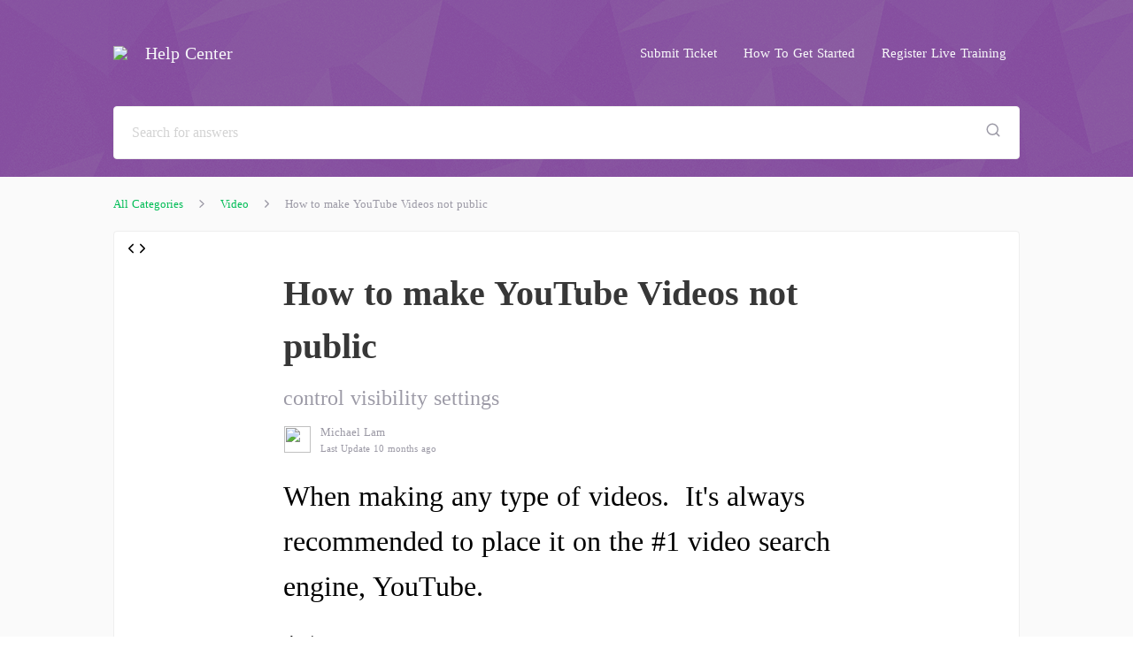

--- FILE ---
content_type: text/html; charset=utf-8
request_url: https://help.kaydoh.com/article/how-to-upload-video-on-youtube
body_size: 18791
content:
<!doctype html>
<html data-n-head-ssr lang="en-us" dir="ltr" data-n-head="%7B%22lang%22:%7B%22ssr%22:%22en-us%22%7D,%22dir%22:%7B%22ssr%22:%22ltr%22%7D%7D">
  <head >
    <title>Kaydoh Help Center | How to make YouTube Videos not public</title><meta data-n-head="ssr" charset="utf-8"><meta data-n-head="ssr" name="viewport" content="width=device-width, initial-scale=1"><meta data-n-head="ssr" data-hid="viewport" name="viewport" content="width=device-width, initial-scale=1, maximum-scale=1.0, user-scalable=no"><meta data-n-head="ssr" data-hid="og:image" name="og:image" property="og:image" content=""><meta data-n-head="ssr" data-hid="og:title" name="og:title" content="Kaydoh Help Center | How to make YouTube Videos not public"><meta data-n-head="ssr" data-hid="description" name="description" content="control visibility settings"><meta data-n-head="ssr" data-hid="og:description" name="og:description" content="control visibility settings"><link data-n-head="ssr" rel="shortcut icon" href="https://tawk.link/thumb/601b535ac31c9117cb75a0d5/kb/icon/i2cgWOSH-v.png?width=32&amp;height=32" type="image/png"><link data-n-head="ssr" rel="apple-touch-icon" href="https://tawk.link/thumb/601b535ac31c9117cb75a0d5/kb/icon/i2cgWOSH-v.png?width=32&amp;height=32"><link rel="preload" href="/_nuxt/runtime.04c2809.js" as="script"><link rel="preload" href="/_nuxt/commons/app.a2bf5ed.js" as="script"><link rel="preload" href="/_nuxt/vendors~app.c039c6b.js" as="script"><link rel="preload" href="/_nuxt/app.18c98db.js" as="script"><link rel="preload" href="/_nuxt/commons/lang.article.id~article.id.2b16ba8.js" as="script"><link rel="preload" href="/_nuxt/pages/article/_id.341ea8c.js" as="script"><link rel="preload" href="/_nuxt/commons/5dd5409e.e430f5e.js" as="script"><link rel="preload" href="/_nuxt/commons/7d774c82.d88ca6f.js" as="script"><link rel="preload" href="/_nuxt/commons/6ee674b2.3b9f264.js" as="script"><style data-vue-ssr-id="2998b330:0 3191d5ad:0 20f4381e:0 63026ce1:0 63472785:0 4e67eea0:0 45df6fc6:0 2ca533d5:0 e363451a:0">html{word-spacing:1px;-ms-text-size-adjust:100%;-webkit-text-size-adjust:100%;-moz-osx-font-smoothing:grayscale;-webkit-font-smoothing:antialiased;box-sizing:border-box}body{overflow:hidden;overflow-y:auto;font-size:15px;line-height:1.618}*,:after,:before{box-sizing:border-box;margin:0}a{text-decoration:none;color:inherit}.pagination-wrapper .vue-ads-flex{display:flex;justify-content:space-between;align-items:center}.page-enter-active,.page-leave-active{transition:opacity .2s ease}.page-enter,.page-leave-to{opacity:0}.modal-backdrop{position:fixed;top:0;bottom:0;left:0;right:0;background-color:rgba(55,55,55,.35);display:flex;justify-content:center;align-items:center;z-index:2000000000}.message-us:hover{text-decoration:underline}.btn{border:0;padding:8px;border-radius:2px;box-shadow:none}.btn,.btn:focus{outline:0}@media only screen and (max-width:767px){#rc-imageselect{transform:scale(.77);-webkit-transform:scale(.77)}.rtl #rc-imageselect{transform-origin:right;-webkit-transform-origin:right}}
.nuxt-progress{position:fixed;top:0;left:0;right:0;height:2px;width:0;opacity:1;transition:width .1s,opacity .4s;background-color:#fff;z-index:999999}.nuxt-progress.nuxt-progress-notransition{transition:none}.nuxt-progress-failed{background-color:red}
.dropdown .dropdown-toggle{display:-moz-flex;display:flex;-moz-align-items:center;align-items:center}.rtl .caret{margin-right:10px}.ltr .caret{margin-left:10px}.input-text{font-family:inherit;border-radius:4px;outline:0;background:#fff;border:1px solid #eee;padding:13px 20px;color:#373737;font-size:16px;height:45px;width:100%}.input-text::-webkit-input-placeholder{color:#d3d3d3}.input-text:-moz-placeholder,.input-text::-moz-placeholder{color:#d3d3d3}.input-text:-ms-input-placeholder{color:#d3d3d3}@font-face{font-family:cat-icon;src:url(/_nuxt/fonts/icons.27b7752.woff) format("woff"),url(/_nuxt/fonts/icons.c46017e.ttf) format("truetype"),url(/_nuxt/img/icons.1e59ce6.svg#cat-icon) format("svg");font-weight:400;font-style:normal;font-display:swap}.kb-icon{font-family:cat-icon;font-size:1.125rem;color:inherit;text-decoration:inherit;text-rendering:optimizeLegibility;text-transform:none;font-style:normal;display:inline-block;margin:0 .2em;width:1em;text-align:center}.kb-icon-xsmall{font-size:.75rem}.kb-icon-small{font-size:.812rem}.kb-icon-medium{font-size:.937rem}.kb-icon-large{font-size:1.25rem}.kb-icon-xlarge{font-size:2rem}.kb-icon-xxlarge{font-size:3rem}.kb-icon-activity:before{content:"\e900"}.kb-icon-airplay:before{content:"\e901"}.kb-icon-alert-circle:before{content:"\e902"}.kb-icon-alert-octagon:before{content:"\e903"}.kb-icon-alert-triangle:before{content:"\e904"}.kb-icon-align-center:before{content:"\e905"}.kb-icon-align-justify:before{content:"\e906"}.kb-icon-align-left:before{content:"\e907"}.kb-icon-align-right:before{content:"\e908"}.kb-icon-anchor:before{content:"\e909"}.kb-icon-aperture:before{content:"\e90a"}.kb-icon-archive:before{content:"\e90b"}.kb-icon-arrow-down:before{content:"\e90c"}.kb-icon-arrow-down-circle:before{content:"\e90d"}.kb-icon-arrow-down-left:before{content:"\e90e"}.kb-icon-arrow-down-right:before{content:"\e90f"}.kb-icon-arrow-left:before{content:"\e910"}.kb-icon-arrow-left-circle:before{content:"\e911"}.kb-icon-arrow-right:before{content:"\e912"}.kb-icon-arrow-right-circle:before{content:"\e913"}.kb-icon-arrow-up:before{content:"\e914"}.kb-icon-arrow-up-circle:before{content:"\e915"}.kb-icon-arrow-up-left:before{content:"\e916"}.kb-icon-arrow-up-right:before{content:"\e917"}.kb-icon-at-sign:before{content:"\e918"}.kb-icon-award:before{content:"\e919"}.kb-icon-bar-chart:before{content:"\e91a"}.kb-icon-bar-chart-2:before{content:"\e91b"}.kb-icon-battery:before{content:"\e91c"}.kb-icon-battery-charging:before{content:"\e91d"}.kb-icon-bell:before{content:"\e91e"}.kb-icon-bell-off:before{content:"\e91f"}.kb-icon-bluetooth:before{content:"\e920"}.kb-icon-bold:before{content:"\e921"}.kb-icon-book:before{content:"\e922"}.kb-icon-book-open:before{content:"\e923"}.kb-icon-bookmark:before{content:"\e924"}.kb-icon-box:before{content:"\e925"}.kb-icon-briefcase:before{content:"\e926"}.kb-icon-calendar:before{content:"\e927"}.kb-icon-camera:before{content:"\e928"}.kb-icon-camera-off:before{content:"\e929"}.kb-icon-cast:before{content:"\e92a"}.kb-icon-check:before{content:"\e92b"}.kb-icon-check-circle:before{content:"\e92c"}.kb-icon-check-square:before{content:"\e92d"}.kb-icon-chevron-down:before{content:"\e92e"}.kb-icon-chevron-left:before{content:"\e92f"}.kb-icon-chevron-right:before{content:"\e930"}.kb-icon-chevron-up:before{content:"\e931"}.kb-icon-chevrons-down:before{content:"\e932"}.kb-icon-chevrons-left:before{content:"\e933"}.kb-icon-chevrons-right:before{content:"\e934"}.kb-icon-chevrons-up:before{content:"\e935"}.kb-icon-chrome:before{content:"\e936"}.kb-icon-circle:before{content:"\e937"}.kb-icon-clipboard:before{content:"\e938"}.kb-icon-clock:before{content:"\e939"}.kb-icon-cloud:before{content:"\e93a"}.kb-icon-cloud-drizzle:before{content:"\e93b"}.kb-icon-cloud-lightning:before{content:"\e93c"}.kb-icon-cloud-off:before{content:"\e93d"}.kb-icon-cloud-rain:before{content:"\e93e"}.kb-icon-cloud-snow:before{content:"\e93f"}.kb-icon-code:before{content:"\e940"}.kb-icon-codepen:before{content:"\e941"}.kb-icon-command:before{content:"\e942"}.kb-icon-compass:before{content:"\e943"}.kb-icon-copy:before{content:"\e944"}.kb-icon-corner-down-left:before{content:"\e945"}.kb-icon-corner-down-right:before{content:"\e946"}.kb-icon-corner-left-down:before{content:"\e947"}.kb-icon-corner-left-up:before{content:"\e948"}.kb-icon-corner-right-down:before{content:"\e949"}.kb-icon-corner-right-up:before{content:"\e94a"}.kb-icon-corner-up-left:before{content:"\e94b"}.kb-icon-corner-up-right:before{content:"\e94c"}.kb-icon-cpu:before{content:"\e94d"}.kb-icon-credit-card:before{content:"\e94e"}.kb-icon-crop:before{content:"\e94f"}.kb-icon-crosshair:before{content:"\e950"}.kb-icon-database:before{content:"\e951"}.kb-icon-delete:before{content:"\e952"}.kb-icon-disc:before{content:"\e953"}.kb-icon-dollar-sign:before{content:"\e954"}.kb-icon-download:before{content:"\e955"}.kb-icon-download-cloud:before{content:"\e956"}.kb-icon-droplet:before{content:"\e957"}.kb-icon-edit:before{content:"\e958"}.kb-icon-edit-2:before{content:"\e959"}.kb-icon-edit-3:before{content:"\e95a"}.kb-icon-external-link:before{content:"\e95b"}.kb-icon-eye:before{content:"\e95c"}.kb-icon-eye-off:before{content:"\e95d"}.kb-icon-facebook:before{content:"\e95e"}.kb-icon-fast-forward:before{content:"\e95f"}.kb-icon-feather:before{content:"\e960"}.kb-icon-file:before{content:"\e961"}.kb-icon-file-minus:before{content:"\e962"}.kb-icon-file-plus:before{content:"\e963"}.kb-icon-file-text:before{content:"\e964"}.kb-icon-film:before{content:"\e965"}.kb-icon-filter:before{content:"\e966"}.kb-icon-flag:before{content:"\e967"}.kb-icon-folder:before{content:"\e968"}.kb-icon-folder-minus:before{content:"\e969"}.kb-icon-folder-plus:before{content:"\e96a"}.kb-icon-gift:before{content:"\e96b"}.kb-icon-git-branch:before{content:"\e96c"}.kb-icon-git-commit:before{content:"\e96d"}.kb-icon-git-merge:before{content:"\e96e"}.kb-icon-git-pull-request:before{content:"\e96f"}.kb-icon-github:before{content:"\e970"}.kb-icon-gitlab:before{content:"\e971"}.kb-icon-globe:before{content:"\e972"}.kb-icon-grid:before{content:"\e973"}.kb-icon-hard-drive:before{content:"\e974"}.kb-icon-hash:before{content:"\e975"}.kb-icon-headphones:before{content:"\e976"}.kb-icon-heart:before{content:"\e977"}.kb-icon-help-circle:before{content:"\e978"}.kb-icon-home:before{content:"\e979"}.kb-icon-image:before{content:"\e97a"}.kb-icon-inbox:before{content:"\e97b"}.kb-icon-info:before{content:"\e97c"}.kb-icon-instagram:before{content:"\e97d"}.kb-icon-italic:before{content:"\e97e"}.kb-icon-layers:before{content:"\e97f"}.kb-icon-layout:before{content:"\e980"}.kb-icon-life-buoy:before{content:"\e981"}.kb-icon-link:before{content:"\e982"}.kb-icon-link-2:before{content:"\e983"}.kb-icon-linkedin:before{content:"\e984"}.kb-icon-list:before{content:"\e985"}.kb-icon-loader:before{content:"\e986"}.kb-icon-lock:before{content:"\e987"}.kb-icon-log-in:before{content:"\e988"}.kb-icon-log-out:before{content:"\e989"}.kb-icon-mail:before{content:"\e98a"}.kb-icon-map:before{content:"\e98b"}.kb-icon-map-pin:before{content:"\e98c"}.kb-icon-maximize:before{content:"\e98d"}.kb-icon-maximize-2:before{content:"\e98e"}.kb-icon-menu:before{content:"\e98f"}.kb-icon-message-circle:before{content:"\e990"}.kb-icon-message-square:before{content:"\e991"}.kb-icon-mic:before{content:"\e992"}.kb-icon-mic-off:before{content:"\e993"}.kb-icon-minimize:before{content:"\e994"}.kb-icon-minimize-2:before{content:"\e995"}.kb-icon-minus:before{content:"\e996"}.kb-icon-minus-circle:before{content:"\e997"}.kb-icon-minus-square:before{content:"\e998"}.kb-icon-monitor:before{content:"\e999"}.kb-icon-moon:before{content:"\e99a"}.kb-icon-more-horizontal:before{content:"\e99b"}.kb-icon-more-vertical:before{content:"\e99c"}.kb-icon-move:before{content:"\e99d"}.kb-icon-music:before{content:"\e99e"}.kb-icon-navigation:before{content:"\e99f"}.kb-icon-navigation-2:before{content:"\e9a0"}.kb-icon-octagon:before{content:"\e9a1"}.kb-icon-package:before{content:"\e9a2"}.kb-icon-paperclip:before{content:"\e9a3"}.kb-icon-pause:before{content:"\e9a4"}.kb-icon-pause-circle:before{content:"\e9a5"}.kb-icon-percent:before{content:"\e9a6"}.kb-icon-phone:before{content:"\e9a7"}.kb-icon-phone-call:before{content:"\e9a8"}.kb-icon-phone-forwarded:before{content:"\e9a9"}.kb-icon-phone-incoming:before{content:"\e9aa"}.kb-icon-phone-missed:before{content:"\e9ab"}.kb-icon-phone-off:before{content:"\e9ac"}.kb-icon-phone-outgoing:before{content:"\e9ad"}.kb-icon-pie-chart:before{content:"\e9ae"}.kb-icon-play:before{content:"\e9af"}.kb-icon-play-circle:before{content:"\e9b0"}.kb-icon-plus:before{content:"\e9b1"}.kb-icon-plus-circle:before{content:"\e9b2"}.kb-icon-plus-square:before{content:"\e9b3"}.kb-icon-pocket:before{content:"\e9b4"}.kb-icon-power:before{content:"\e9b5"}.kb-icon-printer:before{content:"\e9b6"}.kb-icon-radio:before{content:"\e9b7"}.kb-icon-refresh-ccw:before{content:"\e9b8"}.kb-icon-refresh-cw:before{content:"\e9b9"}.kb-icon-repeat:before{content:"\e9ba"}.kb-icon-rewind:before{content:"\e9bb"}.kb-icon-rotate-ccw:before{content:"\e9bc"}.kb-icon-rotate-cw:before{content:"\e9bd"}.kb-icon-rss:before{content:"\e9be"}.kb-icon-save:before{content:"\e9bf"}.kb-icon-scissors:before{content:"\e9c0"}.kb-icon-search:before{content:"\e9c1"}.kb-icon-send:before{content:"\e9c2"}.kb-icon-server:before{content:"\e9c3"}.kb-icon-settings:before{content:"\e9c4"}.kb-icon-share:before{content:"\e9c5"}.kb-icon-share-2:before{content:"\e9c6"}.kb-icon-shield:before{content:"\e9c7"}.kb-icon-shield-off:before{content:"\e9c8"}.kb-icon-shopping-bag:before{content:"\e9c9"}.kb-icon-shopping-cart:before{content:"\e9ca"}.kb-icon-shuffle:before{content:"\e9cb"}.kb-icon-sidebar:before{content:"\e9cc"}.kb-icon-skip-back:before{content:"\e9cd"}.kb-icon-skip-forward:before{content:"\e9ce"}.kb-icon-slack:before{content:"\e9cf"}.kb-icon-slash:before{content:"\e9d0"}.kb-icon-sliders:before{content:"\e9d1"}.kb-icon-smartphone:before{content:"\e9d2"}.kb-icon-speaker:before{content:"\e9d3"}.kb-icon-square:before{content:"\e9d4"}.kb-icon-star:before{content:"\e9d5"}.kb-icon-stop-circle:before{content:"\e9d6"}.kb-icon-sun:before{content:"\e9d7"}.kb-icon-sunrise:before{content:"\e9d8"}.kb-icon-sunset:before{content:"\e9d9"}.kb-icon-tablet:before{content:"\e9da"}.kb-icon-tag:before{content:"\e9db"}.kb-icon-target:before{content:"\e9dc"}.kb-icon-terminal:before{content:"\e9dd"}.kb-icon-thermometer:before{content:"\e9de"}.kb-icon-thumbs-down:before{content:"\e9df"}.kb-icon-thumbs-up:before{content:"\e9e0"}.kb-icon-toggle-left:before{content:"\e9e1"}.kb-icon-toggle-right:before{content:"\e9e2"}.kb-icon-trash:before{content:"\e9e3"}.kb-icon-trash-2:before{content:"\e9e4"}.kb-icon-trending-down:before{content:"\e9e5"}.kb-icon-trending-up:before{content:"\e9e6"}.kb-icon-triangle:before{content:"\e9e7"}.kb-icon-truck:before{content:"\e9e8"}.kb-icon-tv:before{content:"\e9e9"}.kb-icon-twitter:before{content:"\e9ea"}.kb-icon-type:before{content:"\e9eb"}.kb-icon-umbrella:before{content:"\e9ec"}.kb-icon-underline:before{content:"\e9ed"}.kb-icon-unlock:before{content:"\e9ee"}.kb-icon-upload:before{content:"\e9ef"}.kb-icon-upload-cloud:before{content:"\e9f0"}.kb-icon-user:before{content:"\e9f1"}.kb-icon-user-check:before{content:"\e9f2"}.kb-icon-user-minus:before{content:"\e9f3"}.kb-icon-user-plus:before{content:"\e9f4"}.kb-icon-user-x:before{content:"\e9f5"}.kb-icon-users:before{content:"\e9f6"}.kb-icon-video:before{content:"\e9f7"}.kb-icon-video-off:before{content:"\e9f8"}.kb-icon-voicemail:before{content:"\e9f9"}.kb-icon-volume:before{content:"\e9fa"}.kb-icon-volume-1:before{content:"\e9fb"}.kb-icon-volume-2:before{content:"\e9fc"}.kb-icon-volume-x:before{content:"\e9fd"}.kb-icon-watch:before{content:"\e9fe"}.kb-icon-wifi:before{content:"\e9ff"}.kb-icon-wifi-off:before{content:"\ea00"}.kb-icon-wind:before{content:"\ea01"}.kb-icon-x:before{content:"\ea02"}.kb-icon-x-circle:before{content:"\ea03"}.kb-icon-x-square:before{content:"\ea04"}.kb-icon-youtube:before{content:"\ea05"}.kb-icon-zap:before{content:"\ea06"}.kb-icon-zap-off:before{content:"\ea07"}.kb-icon-zoom-in:before{content:"\ea08"}.kb-icon-zoom-out:before{content:"\ea09"}.kb-icon-air-balloon:before{content:"\ea0a"}.kb-icon-backpack:before{content:"\ea0b"}.kb-icon-bag-tag:before{content:"\ea0c"}.kb-icon-bed:before{content:"\ea0d"}.kb-icon-bicycle:before{content:"\ea0e"}.kb-icon-binoculars:before{content:"\ea0f"}.kb-icon-boat:before{content:"\ea10"}.kb-icon-boot:before{content:"\ea11"}.kb-icon-broom:before{content:"\ea12"}.kb-icon-bus:before{content:"\ea13"}.kb-icon-care:before{content:"\ea14"}.kb-icon-clean:before{content:"\ea15"}.kb-icon-cocktail:before{content:"\ea16"}.kb-icon-coffee:before{content:"\ea17"}.kb-icon-compass:before{content:"\ea18"}.kb-icon-dining:before{content:"\ea19"}.kb-icon-fishing:before{content:"\ea1a"}.kb-icon-flashlight:before{content:"\ea1b"}.kb-icon-footprint:before{content:"\ea1c"}.kb-icon-hi-chat:before{content:"\ea1d"}.kb-icon-hotel:before{content:"\ea1e"}.kb-icon-key:before{content:"\ea1f"}.kb-icon-luggage:before{content:"\ea20"}.kb-icon-map:before{content:"\ea21"}.kb-icon-mountain:before{content:"\ea22"}.kb-icon-no-smoking:before{content:"\ea23"}.kb-icon-open-sign:before{content:"\ea24"}.kb-icon-palm-tree:before{content:"\ea25"}.kb-icon-plane:before{content:"\ea26"}.kb-icon-popsicle:before{content:"\ea27"}.kb-icon-room-service:before{content:"\ea28"}.kb-icon-sea:before{content:"\ea29"}.kb-icon-serve-food:before{content:"\ea2a"}.kb-icon-shade:before{content:"\ea2b"}.kb-icon-shake-hands:before{content:"\ea2c"}.kb-icon-shower-drizzle:before{content:"\ea2d"}.kb-icon-shower-rain:before{content:"\ea2e"}.kb-icon-shower:before{content:"\ea2f"}.kb-icon-suitcase:before{content:"\ea30"}.kb-icon-sunglasses:before{content:"\ea31"}.kb-icon-taxi:before{content:"\ea32"}.kb-icon-towel:before{content:"\ea33"}.kb-icon-visa:before{content:"\ea34"}.kb-icon-wave:before{content:"\ea35"}#pagination-container{width:100%;background:#fff;border:1px solid #eee;padding:21px 33px;text-align:center;margin-bottom:26px;border-radius:5px}#pagination-container .page-button{font-size:16px;height:40px;padding:0 8px;margin:0;color:#9c9aa6;display:flex;align-items:center}#pagination-container .page-button.active{color:#373737;font-weight:700}#pagination-container .page-button:hover{color:var(--text-color);background:var(--primary-color);border-radius:5px}#pagination-container .page-button.disabled{cursor:default}#pagination-container .page-button.disabled:hover{color:#9c9aa6;background:inherit;border-radius:0}#pagination-container .page-button[title=next],#pagination-container .page-button[title=previous]{color:#9c9aa6 svg;color-margin-top:8px}#pagination-container .page-button[title=next]:hover,#pagination-container .page-button[title=previous]:hover{color:var(--text-color)}#pagination-container .page-button[title=next].disabled,#pagination-container .page-button[title=previous].disabled{color:#eee}#pagination-container .page-button[title=next].disabled:hover,#pagination-container .page-button[title=previous].disabled:hover{color:#eee;background:inherit}#pagination-container .vue-ads-ml-1{background:none;border:none;box-shadow:none;outline:none;cursor:pointer}@media (max-width:600px){#pagination-container{padding:20px}}.title{font-weight:700;font-size:23px}.sub-title,.title{text-align:center;color:#373737}.sub-title{font-weight:400;font-size:15px}.icon-wrapper{display:inline-flex;-moz-justify-content:center;justify-content:center}.border-color{border-color:#eee}.p-20{padding:20px}.authors-avatar{display:-moz-flex;display:flex;-moz-align-items:flex-start;align-items:flex-start}.author-avatar{width:32px;height:32px;border:1px solid #fff;position:relative;z-index:3;background:#fff;border-radius:3px}.author-avatar img{width:100%;height:100%;border-radius:3px}.author-avatar:nth-child(2){z-index:2}.author-avatar:nth-child(3){z-index:1}.grey-2{color:#9c9aa6}.ltr .ms-5{margin-left:5px}.ltr .ms-10{margin-left:10px}.ltr .authors-avatar,.ltr .me-10{margin-right:10px}.ltr .ms-20{margin-left:20px}.ltr .me-20{margin-right:20px!important}.ltr .ts{text-align:left}.ltr .te{text-align:right}.ltr .author-avatar:nth-child(2),.ltr .author-avatar:nth-child(3),.ltr .ms-10-ve{margin-left:-10px}.ltr .dropdown-menu,.ltr .pos-end{right:0}.ltr .ms-auto{margin-left:auto}.ltr .me-auto{margin-right:auto}.ltr .font-13{font-size:13px}.ltr .time{color:#9c9aa6;font-size:11px}.rtl .icon-wrapper{transform:scaleX(-1)}.rtl .me-5,.rtl .ms-5{margin-right:5px}.rtl .ms-10{margin-right:10px}.rtl .authors-avatar,.rtl .me-10{margin-left:10px}.rtl .ms-20{margin-right:20px}.rtl .me-20{margin-left:20px!important}.rtl .ts{text-align:right}.rtl .te{text-align:left}.rtl .author-avatar:nth-child(2),.rtl .author-avatar:nth-child(3),.rtl .ms-10-ve{margin-right:-10px}.rtl .dropdown-menu,.rtl .pos-end{left:0}.rtl .ms-auto{margin-right:auto}.rtl .me-auto{margin-left:auto}.rtl .font-13{font-size:15px}.rtl .time{color:#9c9aa6;font-size:13px}#body-container{min-height:100vh;flex-direction:column}#body-container,#content{background:#fafafa;display:-moz-flex;display:flex;-moz-flex-direction:column}#content{flex-direction:column;-moz-flex:1 1 auto;flex:1 1 auto}header{transition:all .5s}#kb-header{width:80%;margin:0 10%;transition:all .5s ease-in-out}#kb-header #header-top{padding:20px 0 0}#kb-header #header-top,#kb-header .logo{display:-moz-flex;display:flex;-moz-align-items:center;align-items:center}#kb-header .logo img{max-width:300px;max-height:80px}#kb-header #kb-title{font-size:20px;margin:0 20px}#kb-header .hompage-link{display:-moz-flex;display:flex;-moz-align-items:center;align-items:center}#kb-header #header-logo{height:80px}#kb-header #side-navigation-header .logo img{max-width:150px;max-height:80px}#banner-panel{transition:height 1s ease;height:auto;padding:20px 0}#banner-panel.home #search-container{margin:40px 0 170px}#banner-panel.home #banner-content{max-width:800px}#banner-panel #banner-content{width:100%;margin:0 auto;transition:all 1s ease-in-out}#banner-panel #search-input-container{max-width:100%!important}#banner-panel #banner-title{font-size:34px;padding-bottom:15px;font-weight:700;text-align:center}#banner-panel #banner-subtitle{font-size:20px;text-align:center}#banner-panel .input-text{height:60px}#kb-footer{background:#fff;padding:10px 10%;min-height:70px}#kb-footer,#kb-footer #footer-content{width:100%;display:-moz-flex;display:flex;-moz-align-items:center;align-items:center}#kb-footer #footer-content{position:relative;height:100%}#kb-footer .logo{width:30px;height:30px;-moz-flex:none;flex:none}#kb-footer .logo img{width:100%;height:100%}#kb-footer #branding{font-size:15px;color:#9c9aa6;text-align:center;-moz-flex:1 1 auto;flex:1 1 auto}#kb-footer #branding #branding-text{display:inline-block;padding:8px 15px}#kb-footer #branding #branding-text:hover{background:#fafafa;border-radius:3px}#kb-footer #branding img{margin-left:-5px;margin-right:-5px;height:3ex;width:auto;min-height:20px;min-width:20px;display:inline-block;vertical-align:middle}#kb-footer #branding #tawkto-link{direction:ltr;color:#9c9aa6;-moz-justify-content:center;justify-content:center}#kb-footer #branding #tawkto-link,#kb-footer #social-links{display:-moz-flex;display:flex;-moz-align-items:center;align-items:center}#kb-footer #social-links{position:absolute;-moz-flex:none;flex:none}#kb-footer #social-links.left{left:0}#kb-footer #social-links.right{right:0}#kb-footer #social-links .social-icon{width:40px;height:40px;display:-moz-flex;display:flex;-moz-align-items:center;align-items:center;-moz-justify-content:center;justify-content:center}#kb-footer #social-links .social-icon:hover{background:#fafafa;border-radius:3px}.dropdown-menu{position:absolute;min-width:160px;top:100%;height:0;overflow:hidden;transition:all .3s ease-out;z-index:101;box-shadow:2px 2px 7px rgba(0,0,0,.15);border-radius:5px}.dropdown-menu>ul{list-style:none;background:#fff;color:#373737;border-radius:5px;margin:10px 0 0;padding:0}.dropdown-menu>ul:after,.dropdown-menu>ul:before{display:block;width:100%;height:5px;content:""}.dropdown-menu>ul li{padding:10px 15px;cursor:pointer;transition:background-color .3s ease}.dropdown-menu>ul li:hover{background:#eee}#language-selection{position:relative}#language-selection:hover .dropdown-menu{height:auto}#page-container{height:100%;width:100%;padding:20px 0 0;-moz-flex:1 1 auto;flex:1 1 auto}#page{display:-moz-flex;display:flex;-moz-align-items:flex-start;align-items:flex-start}#page-sidebar{width:280px;border:1px solid #eee;text-align:center;margin-bottom:30px;background:#fff;position:-webkit-sticky;position:sticky;top:0;flex:none;border-radius:5px}#page-sidebar #page-sidebar-header{position:relative;padding:10px 20px 20px}.ltr #page-sidebar{margin-right:60px}.rtl #page-sidebar{margin-left:60px!important}#page-content{-moz-flex:1 1 auto;flex:1 1 auto}#page-wrapper{margin:0 auto;width:80%}#page-footer{height:300px;width:100%}#page-footer .title{color:#9c9aa6;padding:30px}.vueperslides .vueperslides__arrow{background:#fff!important;border-radius:50%;width:60px;height:60px;color:#9c9aa6;transform:translateY(-50%) translateZ(0)}.vueperslides .vueperslides__parallax-wrapper{margin:0 20px!important}.vueperslides .vueperslides__arrow svg{padding:0;width:auto;stroke-width:2px}.vueperslides .vueperslides__bullet .default{background-color:#d3d3d3;border:none;box-shadow:none;transition:.3s;width:6px;height:6px}.vueperslides .vueperslides__bullet--active .default{background-color:#9c9aa6}.vueperslides .vueperslides__arrow--next{right:-3.5em}.vueperslides .vueperslides__arrow--prev{left:-3.5em}.vueperslides.vueperslides--fixed-height{min-height:150px;height:100%;padding-bottom:4em;margin:0!important}@media (min-width:800px){.space-out .vueperslide{margin:0 auto!important}}@media (max-width:979px){#kb-header{margin:0}#kb-header,#page-wrapper{width:100%;padding:0 20px}}@media (max-width:600px){#page{flex-direction:column;align-items:center;margin:0 20px}.ltr #page-sidebar,.rtl #page-sidebar{max-width:100%;position:static;width:100%;margin:0 0 20px!important}#page-content{width:100%}#page-container{padding:20px 0 0}#kb-footer{height:100%}#kb-footer #footer-content{height:100%;flex-direction:column}#kb-footer #footer-content .logo{order:0;margin:20px 0}#kb-footer #footer-content #social-links{order:1;margin:20px 0;position:static}#kb-footer #footer-content #branding{order:2;margin:20px 0}.vueperslides__arrow--next{right:0!important}.vueperslides__arrow--prev{left:0!important}#banner-panel.home #search-container{margin:40px 0}}
.dropdown .dropdown-toggle[data-v-70d248cc]{display:-moz-flex;display:flex;-moz-align-items:center;align-items:center}.rtl .caret[data-v-70d248cc]{margin-right:10px}.ltr .caret[data-v-70d248cc]{margin-left:10px}.input-text[data-v-70d248cc]{font-family:inherit;border-radius:4px;outline:0;background:#fff;border:1px solid #eee;padding:13px 20px;color:#373737;font-size:16px;height:45px;width:100%}.input-text[data-v-70d248cc]::-webkit-input-placeholder{color:#d3d3d3}.input-text[data-v-70d248cc]:-moz-placeholder,.input-text[data-v-70d248cc]::-moz-placeholder{color:#d3d3d3}.input-text[data-v-70d248cc]:-ms-input-placeholder{color:#d3d3d3}@font-face{font-family:cat-icon;src:url(/_nuxt/fonts/icons.27b7752.woff) format("woff"),url(/_nuxt/fonts/icons.c46017e.ttf) format("truetype"),url(/_nuxt/img/icons.1e59ce6.svg#cat-icon) format("svg");font-weight:400;font-style:normal;font-display:swap}.kb-icon[data-v-70d248cc]{font-family:cat-icon;font-size:1.125rem;color:inherit;text-decoration:inherit;text-rendering:optimizeLegibility;text-transform:none;font-style:normal;display:inline-block;margin:0 .2em;width:1em;text-align:center}.kb-icon-xsmall[data-v-70d248cc]{font-size:.75rem}.kb-icon-small[data-v-70d248cc]{font-size:.812rem}.kb-icon-medium[data-v-70d248cc]{font-size:.937rem}.kb-icon-large[data-v-70d248cc]{font-size:1.25rem}.kb-icon-xlarge[data-v-70d248cc]{font-size:2rem}.kb-icon-xxlarge[data-v-70d248cc]{font-size:3rem}.kb-icon-activity[data-v-70d248cc]:before{content:"\e900"}.kb-icon-airplay[data-v-70d248cc]:before{content:"\e901"}.kb-icon-alert-circle[data-v-70d248cc]:before{content:"\e902"}.kb-icon-alert-octagon[data-v-70d248cc]:before{content:"\e903"}.kb-icon-alert-triangle[data-v-70d248cc]:before{content:"\e904"}.kb-icon-align-center[data-v-70d248cc]:before{content:"\e905"}.kb-icon-align-justify[data-v-70d248cc]:before{content:"\e906"}.kb-icon-align-left[data-v-70d248cc]:before{content:"\e907"}.kb-icon-align-right[data-v-70d248cc]:before{content:"\e908"}.kb-icon-anchor[data-v-70d248cc]:before{content:"\e909"}.kb-icon-aperture[data-v-70d248cc]:before{content:"\e90a"}.kb-icon-archive[data-v-70d248cc]:before{content:"\e90b"}.kb-icon-arrow-down[data-v-70d248cc]:before{content:"\e90c"}.kb-icon-arrow-down-circle[data-v-70d248cc]:before{content:"\e90d"}.kb-icon-arrow-down-left[data-v-70d248cc]:before{content:"\e90e"}.kb-icon-arrow-down-right[data-v-70d248cc]:before{content:"\e90f"}.kb-icon-arrow-left[data-v-70d248cc]:before{content:"\e910"}.kb-icon-arrow-left-circle[data-v-70d248cc]:before{content:"\e911"}.kb-icon-arrow-right[data-v-70d248cc]:before{content:"\e912"}.kb-icon-arrow-right-circle[data-v-70d248cc]:before{content:"\e913"}.kb-icon-arrow-up[data-v-70d248cc]:before{content:"\e914"}.kb-icon-arrow-up-circle[data-v-70d248cc]:before{content:"\e915"}.kb-icon-arrow-up-left[data-v-70d248cc]:before{content:"\e916"}.kb-icon-arrow-up-right[data-v-70d248cc]:before{content:"\e917"}.kb-icon-at-sign[data-v-70d248cc]:before{content:"\e918"}.kb-icon-award[data-v-70d248cc]:before{content:"\e919"}.kb-icon-bar-chart[data-v-70d248cc]:before{content:"\e91a"}.kb-icon-bar-chart-2[data-v-70d248cc]:before{content:"\e91b"}.kb-icon-battery[data-v-70d248cc]:before{content:"\e91c"}.kb-icon-battery-charging[data-v-70d248cc]:before{content:"\e91d"}.kb-icon-bell[data-v-70d248cc]:before{content:"\e91e"}.kb-icon-bell-off[data-v-70d248cc]:before{content:"\e91f"}.kb-icon-bluetooth[data-v-70d248cc]:before{content:"\e920"}.kb-icon-bold[data-v-70d248cc]:before{content:"\e921"}.kb-icon-book[data-v-70d248cc]:before{content:"\e922"}.kb-icon-book-open[data-v-70d248cc]:before{content:"\e923"}.kb-icon-bookmark[data-v-70d248cc]:before{content:"\e924"}.kb-icon-box[data-v-70d248cc]:before{content:"\e925"}.kb-icon-briefcase[data-v-70d248cc]:before{content:"\e926"}.kb-icon-calendar[data-v-70d248cc]:before{content:"\e927"}.kb-icon-camera[data-v-70d248cc]:before{content:"\e928"}.kb-icon-camera-off[data-v-70d248cc]:before{content:"\e929"}.kb-icon-cast[data-v-70d248cc]:before{content:"\e92a"}.kb-icon-check[data-v-70d248cc]:before{content:"\e92b"}.kb-icon-check-circle[data-v-70d248cc]:before{content:"\e92c"}.kb-icon-check-square[data-v-70d248cc]:before{content:"\e92d"}.kb-icon-chevron-down[data-v-70d248cc]:before{content:"\e92e"}.kb-icon-chevron-left[data-v-70d248cc]:before{content:"\e92f"}.kb-icon-chevron-right[data-v-70d248cc]:before{content:"\e930"}.kb-icon-chevron-up[data-v-70d248cc]:before{content:"\e931"}.kb-icon-chevrons-down[data-v-70d248cc]:before{content:"\e932"}.kb-icon-chevrons-left[data-v-70d248cc]:before{content:"\e933"}.kb-icon-chevrons-right[data-v-70d248cc]:before{content:"\e934"}.kb-icon-chevrons-up[data-v-70d248cc]:before{content:"\e935"}.kb-icon-chrome[data-v-70d248cc]:before{content:"\e936"}.kb-icon-circle[data-v-70d248cc]:before{content:"\e937"}.kb-icon-clipboard[data-v-70d248cc]:before{content:"\e938"}.kb-icon-clock[data-v-70d248cc]:before{content:"\e939"}.kb-icon-cloud[data-v-70d248cc]:before{content:"\e93a"}.kb-icon-cloud-drizzle[data-v-70d248cc]:before{content:"\e93b"}.kb-icon-cloud-lightning[data-v-70d248cc]:before{content:"\e93c"}.kb-icon-cloud-off[data-v-70d248cc]:before{content:"\e93d"}.kb-icon-cloud-rain[data-v-70d248cc]:before{content:"\e93e"}.kb-icon-cloud-snow[data-v-70d248cc]:before{content:"\e93f"}.kb-icon-code[data-v-70d248cc]:before{content:"\e940"}.kb-icon-codepen[data-v-70d248cc]:before{content:"\e941"}.kb-icon-command[data-v-70d248cc]:before{content:"\e942"}.kb-icon-compass[data-v-70d248cc]:before{content:"\e943"}.kb-icon-copy[data-v-70d248cc]:before{content:"\e944"}.kb-icon-corner-down-left[data-v-70d248cc]:before{content:"\e945"}.kb-icon-corner-down-right[data-v-70d248cc]:before{content:"\e946"}.kb-icon-corner-left-down[data-v-70d248cc]:before{content:"\e947"}.kb-icon-corner-left-up[data-v-70d248cc]:before{content:"\e948"}.kb-icon-corner-right-down[data-v-70d248cc]:before{content:"\e949"}.kb-icon-corner-right-up[data-v-70d248cc]:before{content:"\e94a"}.kb-icon-corner-up-left[data-v-70d248cc]:before{content:"\e94b"}.kb-icon-corner-up-right[data-v-70d248cc]:before{content:"\e94c"}.kb-icon-cpu[data-v-70d248cc]:before{content:"\e94d"}.kb-icon-credit-card[data-v-70d248cc]:before{content:"\e94e"}.kb-icon-crop[data-v-70d248cc]:before{content:"\e94f"}.kb-icon-crosshair[data-v-70d248cc]:before{content:"\e950"}.kb-icon-database[data-v-70d248cc]:before{content:"\e951"}.kb-icon-delete[data-v-70d248cc]:before{content:"\e952"}.kb-icon-disc[data-v-70d248cc]:before{content:"\e953"}.kb-icon-dollar-sign[data-v-70d248cc]:before{content:"\e954"}.kb-icon-download[data-v-70d248cc]:before{content:"\e955"}.kb-icon-download-cloud[data-v-70d248cc]:before{content:"\e956"}.kb-icon-droplet[data-v-70d248cc]:before{content:"\e957"}.kb-icon-edit[data-v-70d248cc]:before{content:"\e958"}.kb-icon-edit-2[data-v-70d248cc]:before{content:"\e959"}.kb-icon-edit-3[data-v-70d248cc]:before{content:"\e95a"}.kb-icon-external-link[data-v-70d248cc]:before{content:"\e95b"}.kb-icon-eye[data-v-70d248cc]:before{content:"\e95c"}.kb-icon-eye-off[data-v-70d248cc]:before{content:"\e95d"}.kb-icon-facebook[data-v-70d248cc]:before{content:"\e95e"}.kb-icon-fast-forward[data-v-70d248cc]:before{content:"\e95f"}.kb-icon-feather[data-v-70d248cc]:before{content:"\e960"}.kb-icon-file[data-v-70d248cc]:before{content:"\e961"}.kb-icon-file-minus[data-v-70d248cc]:before{content:"\e962"}.kb-icon-file-plus[data-v-70d248cc]:before{content:"\e963"}.kb-icon-file-text[data-v-70d248cc]:before{content:"\e964"}.kb-icon-film[data-v-70d248cc]:before{content:"\e965"}.kb-icon-filter[data-v-70d248cc]:before{content:"\e966"}.kb-icon-flag[data-v-70d248cc]:before{content:"\e967"}.kb-icon-folder[data-v-70d248cc]:before{content:"\e968"}.kb-icon-folder-minus[data-v-70d248cc]:before{content:"\e969"}.kb-icon-folder-plus[data-v-70d248cc]:before{content:"\e96a"}.kb-icon-gift[data-v-70d248cc]:before{content:"\e96b"}.kb-icon-git-branch[data-v-70d248cc]:before{content:"\e96c"}.kb-icon-git-commit[data-v-70d248cc]:before{content:"\e96d"}.kb-icon-git-merge[data-v-70d248cc]:before{content:"\e96e"}.kb-icon-git-pull-request[data-v-70d248cc]:before{content:"\e96f"}.kb-icon-github[data-v-70d248cc]:before{content:"\e970"}.kb-icon-gitlab[data-v-70d248cc]:before{content:"\e971"}.kb-icon-globe[data-v-70d248cc]:before{content:"\e972"}.kb-icon-grid[data-v-70d248cc]:before{content:"\e973"}.kb-icon-hard-drive[data-v-70d248cc]:before{content:"\e974"}.kb-icon-hash[data-v-70d248cc]:before{content:"\e975"}.kb-icon-headphones[data-v-70d248cc]:before{content:"\e976"}.kb-icon-heart[data-v-70d248cc]:before{content:"\e977"}.kb-icon-help-circle[data-v-70d248cc]:before{content:"\e978"}.kb-icon-home[data-v-70d248cc]:before{content:"\e979"}.kb-icon-image[data-v-70d248cc]:before{content:"\e97a"}.kb-icon-inbox[data-v-70d248cc]:before{content:"\e97b"}.kb-icon-info[data-v-70d248cc]:before{content:"\e97c"}.kb-icon-instagram[data-v-70d248cc]:before{content:"\e97d"}.kb-icon-italic[data-v-70d248cc]:before{content:"\e97e"}.kb-icon-layers[data-v-70d248cc]:before{content:"\e97f"}.kb-icon-layout[data-v-70d248cc]:before{content:"\e980"}.kb-icon-life-buoy[data-v-70d248cc]:before{content:"\e981"}.kb-icon-link[data-v-70d248cc]:before{content:"\e982"}.kb-icon-link-2[data-v-70d248cc]:before{content:"\e983"}.kb-icon-linkedin[data-v-70d248cc]:before{content:"\e984"}.kb-icon-list[data-v-70d248cc]:before{content:"\e985"}.kb-icon-loader[data-v-70d248cc]:before{content:"\e986"}.kb-icon-lock[data-v-70d248cc]:before{content:"\e987"}.kb-icon-log-in[data-v-70d248cc]:before{content:"\e988"}.kb-icon-log-out[data-v-70d248cc]:before{content:"\e989"}.kb-icon-mail[data-v-70d248cc]:before{content:"\e98a"}.kb-icon-map[data-v-70d248cc]:before{content:"\e98b"}.kb-icon-map-pin[data-v-70d248cc]:before{content:"\e98c"}.kb-icon-maximize[data-v-70d248cc]:before{content:"\e98d"}.kb-icon-maximize-2[data-v-70d248cc]:before{content:"\e98e"}.kb-icon-menu[data-v-70d248cc]:before{content:"\e98f"}.kb-icon-message-circle[data-v-70d248cc]:before{content:"\e990"}.kb-icon-message-square[data-v-70d248cc]:before{content:"\e991"}.kb-icon-mic[data-v-70d248cc]:before{content:"\e992"}.kb-icon-mic-off[data-v-70d248cc]:before{content:"\e993"}.kb-icon-minimize[data-v-70d248cc]:before{content:"\e994"}.kb-icon-minimize-2[data-v-70d248cc]:before{content:"\e995"}.kb-icon-minus[data-v-70d248cc]:before{content:"\e996"}.kb-icon-minus-circle[data-v-70d248cc]:before{content:"\e997"}.kb-icon-minus-square[data-v-70d248cc]:before{content:"\e998"}.kb-icon-monitor[data-v-70d248cc]:before{content:"\e999"}.kb-icon-moon[data-v-70d248cc]:before{content:"\e99a"}.kb-icon-more-horizontal[data-v-70d248cc]:before{content:"\e99b"}.kb-icon-more-vertical[data-v-70d248cc]:before{content:"\e99c"}.kb-icon-move[data-v-70d248cc]:before{content:"\e99d"}.kb-icon-music[data-v-70d248cc]:before{content:"\e99e"}.kb-icon-navigation[data-v-70d248cc]:before{content:"\e99f"}.kb-icon-navigation-2[data-v-70d248cc]:before{content:"\e9a0"}.kb-icon-octagon[data-v-70d248cc]:before{content:"\e9a1"}.kb-icon-package[data-v-70d248cc]:before{content:"\e9a2"}.kb-icon-paperclip[data-v-70d248cc]:before{content:"\e9a3"}.kb-icon-pause[data-v-70d248cc]:before{content:"\e9a4"}.kb-icon-pause-circle[data-v-70d248cc]:before{content:"\e9a5"}.kb-icon-percent[data-v-70d248cc]:before{content:"\e9a6"}.kb-icon-phone[data-v-70d248cc]:before{content:"\e9a7"}.kb-icon-phone-call[data-v-70d248cc]:before{content:"\e9a8"}.kb-icon-phone-forwarded[data-v-70d248cc]:before{content:"\e9a9"}.kb-icon-phone-incoming[data-v-70d248cc]:before{content:"\e9aa"}.kb-icon-phone-missed[data-v-70d248cc]:before{content:"\e9ab"}.kb-icon-phone-off[data-v-70d248cc]:before{content:"\e9ac"}.kb-icon-phone-outgoing[data-v-70d248cc]:before{content:"\e9ad"}.kb-icon-pie-chart[data-v-70d248cc]:before{content:"\e9ae"}.kb-icon-play[data-v-70d248cc]:before{content:"\e9af"}.kb-icon-play-circle[data-v-70d248cc]:before{content:"\e9b0"}.kb-icon-plus[data-v-70d248cc]:before{content:"\e9b1"}.kb-icon-plus-circle[data-v-70d248cc]:before{content:"\e9b2"}.kb-icon-plus-square[data-v-70d248cc]:before{content:"\e9b3"}.kb-icon-pocket[data-v-70d248cc]:before{content:"\e9b4"}.kb-icon-power[data-v-70d248cc]:before{content:"\e9b5"}.kb-icon-printer[data-v-70d248cc]:before{content:"\e9b6"}.kb-icon-radio[data-v-70d248cc]:before{content:"\e9b7"}.kb-icon-refresh-ccw[data-v-70d248cc]:before{content:"\e9b8"}.kb-icon-refresh-cw[data-v-70d248cc]:before{content:"\e9b9"}.kb-icon-repeat[data-v-70d248cc]:before{content:"\e9ba"}.kb-icon-rewind[data-v-70d248cc]:before{content:"\e9bb"}.kb-icon-rotate-ccw[data-v-70d248cc]:before{content:"\e9bc"}.kb-icon-rotate-cw[data-v-70d248cc]:before{content:"\e9bd"}.kb-icon-rss[data-v-70d248cc]:before{content:"\e9be"}.kb-icon-save[data-v-70d248cc]:before{content:"\e9bf"}.kb-icon-scissors[data-v-70d248cc]:before{content:"\e9c0"}.kb-icon-search[data-v-70d248cc]:before{content:"\e9c1"}.kb-icon-send[data-v-70d248cc]:before{content:"\e9c2"}.kb-icon-server[data-v-70d248cc]:before{content:"\e9c3"}.kb-icon-settings[data-v-70d248cc]:before{content:"\e9c4"}.kb-icon-share[data-v-70d248cc]:before{content:"\e9c5"}.kb-icon-share-2[data-v-70d248cc]:before{content:"\e9c6"}.kb-icon-shield[data-v-70d248cc]:before{content:"\e9c7"}.kb-icon-shield-off[data-v-70d248cc]:before{content:"\e9c8"}.kb-icon-shopping-bag[data-v-70d248cc]:before{content:"\e9c9"}.kb-icon-shopping-cart[data-v-70d248cc]:before{content:"\e9ca"}.kb-icon-shuffle[data-v-70d248cc]:before{content:"\e9cb"}.kb-icon-sidebar[data-v-70d248cc]:before{content:"\e9cc"}.kb-icon-skip-back[data-v-70d248cc]:before{content:"\e9cd"}.kb-icon-skip-forward[data-v-70d248cc]:before{content:"\e9ce"}.kb-icon-slack[data-v-70d248cc]:before{content:"\e9cf"}.kb-icon-slash[data-v-70d248cc]:before{content:"\e9d0"}.kb-icon-sliders[data-v-70d248cc]:before{content:"\e9d1"}.kb-icon-smartphone[data-v-70d248cc]:before{content:"\e9d2"}.kb-icon-speaker[data-v-70d248cc]:before{content:"\e9d3"}.kb-icon-square[data-v-70d248cc]:before{content:"\e9d4"}.kb-icon-star[data-v-70d248cc]:before{content:"\e9d5"}.kb-icon-stop-circle[data-v-70d248cc]:before{content:"\e9d6"}.kb-icon-sun[data-v-70d248cc]:before{content:"\e9d7"}.kb-icon-sunrise[data-v-70d248cc]:before{content:"\e9d8"}.kb-icon-sunset[data-v-70d248cc]:before{content:"\e9d9"}.kb-icon-tablet[data-v-70d248cc]:before{content:"\e9da"}.kb-icon-tag[data-v-70d248cc]:before{content:"\e9db"}.kb-icon-target[data-v-70d248cc]:before{content:"\e9dc"}.kb-icon-terminal[data-v-70d248cc]:before{content:"\e9dd"}.kb-icon-thermometer[data-v-70d248cc]:before{content:"\e9de"}.kb-icon-thumbs-down[data-v-70d248cc]:before{content:"\e9df"}.kb-icon-thumbs-up[data-v-70d248cc]:before{content:"\e9e0"}.kb-icon-toggle-left[data-v-70d248cc]:before{content:"\e9e1"}.kb-icon-toggle-right[data-v-70d248cc]:before{content:"\e9e2"}.kb-icon-trash[data-v-70d248cc]:before{content:"\e9e3"}.kb-icon-trash-2[data-v-70d248cc]:before{content:"\e9e4"}.kb-icon-trending-down[data-v-70d248cc]:before{content:"\e9e5"}.kb-icon-trending-up[data-v-70d248cc]:before{content:"\e9e6"}.kb-icon-triangle[data-v-70d248cc]:before{content:"\e9e7"}.kb-icon-truck[data-v-70d248cc]:before{content:"\e9e8"}.kb-icon-tv[data-v-70d248cc]:before{content:"\e9e9"}.kb-icon-twitter[data-v-70d248cc]:before{content:"\e9ea"}.kb-icon-type[data-v-70d248cc]:before{content:"\e9eb"}.kb-icon-umbrella[data-v-70d248cc]:before{content:"\e9ec"}.kb-icon-underline[data-v-70d248cc]:before{content:"\e9ed"}.kb-icon-unlock[data-v-70d248cc]:before{content:"\e9ee"}.kb-icon-upload[data-v-70d248cc]:before{content:"\e9ef"}.kb-icon-upload-cloud[data-v-70d248cc]:before{content:"\e9f0"}.kb-icon-user[data-v-70d248cc]:before{content:"\e9f1"}.kb-icon-user-check[data-v-70d248cc]:before{content:"\e9f2"}.kb-icon-user-minus[data-v-70d248cc]:before{content:"\e9f3"}.kb-icon-user-plus[data-v-70d248cc]:before{content:"\e9f4"}.kb-icon-user-x[data-v-70d248cc]:before{content:"\e9f5"}.kb-icon-users[data-v-70d248cc]:before{content:"\e9f6"}.kb-icon-video[data-v-70d248cc]:before{content:"\e9f7"}.kb-icon-video-off[data-v-70d248cc]:before{content:"\e9f8"}.kb-icon-voicemail[data-v-70d248cc]:before{content:"\e9f9"}.kb-icon-volume[data-v-70d248cc]:before{content:"\e9fa"}.kb-icon-volume-1[data-v-70d248cc]:before{content:"\e9fb"}.kb-icon-volume-2[data-v-70d248cc]:before{content:"\e9fc"}.kb-icon-volume-x[data-v-70d248cc]:before{content:"\e9fd"}.kb-icon-watch[data-v-70d248cc]:before{content:"\e9fe"}.kb-icon-wifi[data-v-70d248cc]:before{content:"\e9ff"}.kb-icon-wifi-off[data-v-70d248cc]:before{content:"\ea00"}.kb-icon-wind[data-v-70d248cc]:before{content:"\ea01"}.kb-icon-x[data-v-70d248cc]:before{content:"\ea02"}.kb-icon-x-circle[data-v-70d248cc]:before{content:"\ea03"}.kb-icon-x-square[data-v-70d248cc]:before{content:"\ea04"}.kb-icon-youtube[data-v-70d248cc]:before{content:"\ea05"}.kb-icon-zap[data-v-70d248cc]:before{content:"\ea06"}.kb-icon-zap-off[data-v-70d248cc]:before{content:"\ea07"}.kb-icon-zoom-in[data-v-70d248cc]:before{content:"\ea08"}.kb-icon-zoom-out[data-v-70d248cc]:before{content:"\ea09"}.kb-icon-air-balloon[data-v-70d248cc]:before{content:"\ea0a"}.kb-icon-backpack[data-v-70d248cc]:before{content:"\ea0b"}.kb-icon-bag-tag[data-v-70d248cc]:before{content:"\ea0c"}.kb-icon-bed[data-v-70d248cc]:before{content:"\ea0d"}.kb-icon-bicycle[data-v-70d248cc]:before{content:"\ea0e"}.kb-icon-binoculars[data-v-70d248cc]:before{content:"\ea0f"}.kb-icon-boat[data-v-70d248cc]:before{content:"\ea10"}.kb-icon-boot[data-v-70d248cc]:before{content:"\ea11"}.kb-icon-broom[data-v-70d248cc]:before{content:"\ea12"}.kb-icon-bus[data-v-70d248cc]:before{content:"\ea13"}.kb-icon-care[data-v-70d248cc]:before{content:"\ea14"}.kb-icon-clean[data-v-70d248cc]:before{content:"\ea15"}.kb-icon-cocktail[data-v-70d248cc]:before{content:"\ea16"}.kb-icon-coffee[data-v-70d248cc]:before{content:"\ea17"}.kb-icon-compass[data-v-70d248cc]:before{content:"\ea18"}.kb-icon-dining[data-v-70d248cc]:before{content:"\ea19"}.kb-icon-fishing[data-v-70d248cc]:before{content:"\ea1a"}.kb-icon-flashlight[data-v-70d248cc]:before{content:"\ea1b"}.kb-icon-footprint[data-v-70d248cc]:before{content:"\ea1c"}.kb-icon-hi-chat[data-v-70d248cc]:before{content:"\ea1d"}.kb-icon-hotel[data-v-70d248cc]:before{content:"\ea1e"}.kb-icon-key[data-v-70d248cc]:before{content:"\ea1f"}.kb-icon-luggage[data-v-70d248cc]:before{content:"\ea20"}.kb-icon-map[data-v-70d248cc]:before{content:"\ea21"}.kb-icon-mountain[data-v-70d248cc]:before{content:"\ea22"}.kb-icon-no-smoking[data-v-70d248cc]:before{content:"\ea23"}.kb-icon-open-sign[data-v-70d248cc]:before{content:"\ea24"}.kb-icon-palm-tree[data-v-70d248cc]:before{content:"\ea25"}.kb-icon-plane[data-v-70d248cc]:before{content:"\ea26"}.kb-icon-popsicle[data-v-70d248cc]:before{content:"\ea27"}.kb-icon-room-service[data-v-70d248cc]:before{content:"\ea28"}.kb-icon-sea[data-v-70d248cc]:before{content:"\ea29"}.kb-icon-serve-food[data-v-70d248cc]:before{content:"\ea2a"}.kb-icon-shade[data-v-70d248cc]:before{content:"\ea2b"}.kb-icon-shake-hands[data-v-70d248cc]:before{content:"\ea2c"}.kb-icon-shower-drizzle[data-v-70d248cc]:before{content:"\ea2d"}.kb-icon-shower-rain[data-v-70d248cc]:before{content:"\ea2e"}.kb-icon-shower[data-v-70d248cc]:before{content:"\ea2f"}.kb-icon-suitcase[data-v-70d248cc]:before{content:"\ea30"}.kb-icon-sunglasses[data-v-70d248cc]:before{content:"\ea31"}.kb-icon-taxi[data-v-70d248cc]:before{content:"\ea32"}.kb-icon-towel[data-v-70d248cc]:before{content:"\ea33"}.kb-icon-visa[data-v-70d248cc]:before{content:"\ea34"}.kb-icon-wave[data-v-70d248cc]:before{content:"\ea35"}#pagination-container[data-v-70d248cc]{width:100%;background:#fff;border:1px solid #eee;padding:21px 33px;text-align:center;margin-bottom:26px;border-radius:5px}#pagination-container .page-button[data-v-70d248cc]{font-size:16px;height:40px;padding:0 8px;margin:0;color:#9c9aa6;display:flex;align-items:center}#pagination-container .page-button.active[data-v-70d248cc]{color:#373737;font-weight:700}#pagination-container .page-button[data-v-70d248cc]:hover{color:var(--text-color);background:var(--primary-color);border-radius:5px}#pagination-container .page-button.disabled[data-v-70d248cc]{cursor:default}#pagination-container .page-button.disabled[data-v-70d248cc]:hover{color:#9c9aa6;background:inherit;border-radius:0}#pagination-container .page-button[title=next][data-v-70d248cc],#pagination-container .page-button[title=previous][data-v-70d248cc]{color:#9c9aa6 svg;color-margin-top:8px}#pagination-container .page-button[title=next][data-v-70d248cc]:hover,#pagination-container .page-button[title=previous][data-v-70d248cc]:hover{color:var(--text-color)}#pagination-container .page-button[title=next].disabled[data-v-70d248cc],#pagination-container .page-button[title=previous].disabled[data-v-70d248cc]{color:#eee}#pagination-container .page-button[title=next].disabled[data-v-70d248cc]:hover,#pagination-container .page-button[title=previous].disabled[data-v-70d248cc]:hover{color:#eee;background:inherit}#pagination-container .vue-ads-ml-1[data-v-70d248cc]{background:none;border:none;box-shadow:none;outline:none;cursor:pointer}@media (max-width:600px){#pagination-container[data-v-70d248cc]{padding:20px}}.title[data-v-70d248cc]{font-weight:700;font-size:23px}.sub-title[data-v-70d248cc],.title[data-v-70d248cc]{text-align:center;color:#373737}.sub-title[data-v-70d248cc]{font-weight:400;font-size:15px}.icon-wrapper[data-v-70d248cc]{display:inline-flex;-moz-justify-content:center;justify-content:center}.border-color[data-v-70d248cc]{border-color:#eee}.p-20[data-v-70d248cc]{padding:20px}.authors-avatar[data-v-70d248cc]{display:-moz-flex;display:flex;-moz-align-items:flex-start;align-items:flex-start}.author-avatar[data-v-70d248cc]{width:32px;height:32px;border:1px solid #fff;position:relative;z-index:3;background:#fff;border-radius:3px}.author-avatar img[data-v-70d248cc]{width:100%;height:100%;border-radius:3px}.author-avatar[data-v-70d248cc]:nth-child(2){z-index:2}.author-avatar[data-v-70d248cc]:nth-child(3){z-index:1}.grey-2[data-v-70d248cc]{color:#9c9aa6}.ltr .ms-5[data-v-70d248cc]{margin-left:5px}.ltr .ms-10[data-v-70d248cc]{margin-left:10px}.ltr .authors-avatar[data-v-70d248cc],.ltr .me-10[data-v-70d248cc]{margin-right:10px}.ltr .ms-20[data-v-70d248cc]{margin-left:20px}.ltr .me-20[data-v-70d248cc]{margin-right:20px!important}.ltr .ts[data-v-70d248cc]{text-align:left}.ltr .te[data-v-70d248cc]{text-align:right}.ltr .author-avatar[data-v-70d248cc]:nth-child(2),.ltr .author-avatar[data-v-70d248cc]:nth-child(3),.ltr .ms-10-ve[data-v-70d248cc]{margin-left:-10px}.ltr .pos-end[data-v-70d248cc]{right:0}.ltr .ms-auto[data-v-70d248cc]{margin-left:auto}.ltr .me-auto[data-v-70d248cc]{margin-right:auto}.ltr .font-13[data-v-70d248cc]{font-size:13px}.ltr .time[data-v-70d248cc]{color:#9c9aa6;font-size:11px}.rtl .icon-wrapper[data-v-70d248cc]{transform:scaleX(-1)}.rtl .me-5[data-v-70d248cc],.rtl .ms-5[data-v-70d248cc]{margin-right:5px}.rtl .ms-10[data-v-70d248cc]{margin-right:10px}.rtl .authors-avatar[data-v-70d248cc],.rtl .me-10[data-v-70d248cc]{margin-left:10px}.rtl .ms-20[data-v-70d248cc]{margin-right:20px}.rtl .me-20[data-v-70d248cc]{margin-left:20px!important}.rtl .ts[data-v-70d248cc]{text-align:right}.rtl .te[data-v-70d248cc]{text-align:left}.rtl .author-avatar[data-v-70d248cc]:nth-child(2),.rtl .author-avatar[data-v-70d248cc]:nth-child(3),.rtl .ms-10-ve[data-v-70d248cc]{margin-right:-10px}.rtl .pos-end[data-v-70d248cc]{left:0}.rtl .ms-auto[data-v-70d248cc]{margin-right:auto}.rtl .me-auto[data-v-70d248cc]{margin-left:auto}.rtl .font-13[data-v-70d248cc]{font-size:15px}.rtl .time[data-v-70d248cc]{color:#9c9aa6;font-size:13px}#navigation-container[data-v-70d248cc]{-moz-flex:none;flex:none}#full-navigation[data-v-70d248cc],#navigation-container[data-v-70d248cc]{display:-moz-flex;display:flex;-moz-align-items:center;align-items:center}#full-navigation #ticket-submit-link[data-v-70d248cc]{-moz-flex:none;flex:none}#full-navigation .nav-item[data-v-70d248cc]{padding:8px 15px;border-radius:5px;transition:background-color .3s ease}#full-navigation .nav-item[data-v-70d248cc]:hover{background:hsla(0,0%,100%,.1)}#full-navigation.hideMenu[data-v-70d248cc]{position:absolute;left:-999999999px}#min-navigation-container[data-v-70d248cc]{width:0;transition:all .5s,background-color .1s ease;background:transparent;opacity:0;-moz-justify-content:flex-start;justify-content:flex-start}#min-navigation-container[data-v-70d248cc]:after{content:"";position:absolute;top:0;left:0;width:100%;height:100%;background:0 0;cursor:pointer;transition:background .3s .3s;z-index:-1}#min-navigation-container.show[data-v-70d248cc]{width:100%;opacity:1}#min-navigation-container.show[data-v-70d248cc]:after{background:rgba(0,0,0,.6);transition:background .3s 0s}#min-navigation-container .nav-item[data-v-70d248cc]{padding:15px 32px;text-decoration:none;color:inherit;display:block;transition:.3s}#min-navigation-container .nav-item[data-v-70d248cc]:hover{background:rgba(0,0,0,.1)}#min-navigation-container #language-dropdown[data-v-70d248cc]{display:-moz-flex;display:flex;-moz-align-items:center;align-items:center}#side-navigation[data-v-70d248cc]{display:-moz-flex;display:flex;-moz-flex-direction:column;flex-direction:column}#side-navigation-links[data-v-70d248cc]{overflow:auto}#side-navigation-header[data-v-70d248cc]{padding:32px;border-bottom:1px solid #ddd;display:-moz-flex;display:flex;-moz-align-items:center;align-items:center}#slide-down-language[data-v-70d248cc]{display:none}#slide-down-language.open[data-v-70d248cc]{display:block}.ltr #min-navigation-container[data-v-70d248cc]{left:-100%}.ltr #min-navigation-container.show[data-v-70d248cc]{left:0}.rtl #min-navigation-container[data-v-70d248cc]{right:-100%}.rtl #min-navigation-container.show[data-v-70d248cc]{right:0}
.dropdown .dropdown-toggle{display:-moz-flex;display:flex;-moz-align-items:center;align-items:center}.rtl .caret{margin-right:10px}.ltr .caret{margin-left:10px}.input-text{font-family:inherit;border-radius:4px;outline:0;background:#fff;border:1px solid #eee;padding:13px 20px;color:#373737;font-size:16px;height:45px;width:100%}.input-text::-webkit-input-placeholder{color:#d3d3d3}.input-text:-moz-placeholder,.input-text::-moz-placeholder{color:#d3d3d3}.input-text:-ms-input-placeholder{color:#d3d3d3}@font-face{font-family:cat-icon;src:url(/_nuxt/fonts/icons.27b7752.woff) format("woff"),url(/_nuxt/fonts/icons.c46017e.ttf) format("truetype"),url(/_nuxt/img/icons.1e59ce6.svg#cat-icon) format("svg");font-weight:400;font-style:normal;font-display:swap}.kb-icon{font-family:cat-icon;font-size:1.125rem;color:inherit;text-decoration:inherit;text-rendering:optimizeLegibility;text-transform:none;font-style:normal;display:inline-block;margin:0 .2em;width:1em;text-align:center}.kb-icon-xsmall{font-size:.75rem}.kb-icon-small{font-size:.812rem}.kb-icon-medium{font-size:.937rem}.kb-icon-large{font-size:1.25rem}.kb-icon-xlarge{font-size:2rem}.kb-icon-xxlarge{font-size:3rem}.kb-icon-activity:before{content:"\e900"}.kb-icon-airplay:before{content:"\e901"}.kb-icon-alert-circle:before{content:"\e902"}.kb-icon-alert-octagon:before{content:"\e903"}.kb-icon-alert-triangle:before{content:"\e904"}.kb-icon-align-center:before{content:"\e905"}.kb-icon-align-justify:before{content:"\e906"}.kb-icon-align-left:before{content:"\e907"}.kb-icon-align-right:before{content:"\e908"}.kb-icon-anchor:before{content:"\e909"}.kb-icon-aperture:before{content:"\e90a"}.kb-icon-archive:before{content:"\e90b"}.kb-icon-arrow-down:before{content:"\e90c"}.kb-icon-arrow-down-circle:before{content:"\e90d"}.kb-icon-arrow-down-left:before{content:"\e90e"}.kb-icon-arrow-down-right:before{content:"\e90f"}.kb-icon-arrow-left:before{content:"\e910"}.kb-icon-arrow-left-circle:before{content:"\e911"}.kb-icon-arrow-right:before{content:"\e912"}.kb-icon-arrow-right-circle:before{content:"\e913"}.kb-icon-arrow-up:before{content:"\e914"}.kb-icon-arrow-up-circle:before{content:"\e915"}.kb-icon-arrow-up-left:before{content:"\e916"}.kb-icon-arrow-up-right:before{content:"\e917"}.kb-icon-at-sign:before{content:"\e918"}.kb-icon-award:before{content:"\e919"}.kb-icon-bar-chart:before{content:"\e91a"}.kb-icon-bar-chart-2:before{content:"\e91b"}.kb-icon-battery:before{content:"\e91c"}.kb-icon-battery-charging:before{content:"\e91d"}.kb-icon-bell:before{content:"\e91e"}.kb-icon-bell-off:before{content:"\e91f"}.kb-icon-bluetooth:before{content:"\e920"}.kb-icon-bold:before{content:"\e921"}.kb-icon-book:before{content:"\e922"}.kb-icon-book-open:before{content:"\e923"}.kb-icon-bookmark:before{content:"\e924"}.kb-icon-box:before{content:"\e925"}.kb-icon-briefcase:before{content:"\e926"}.kb-icon-calendar:before{content:"\e927"}.kb-icon-camera:before{content:"\e928"}.kb-icon-camera-off:before{content:"\e929"}.kb-icon-cast:before{content:"\e92a"}.kb-icon-check:before{content:"\e92b"}.kb-icon-check-circle:before{content:"\e92c"}.kb-icon-check-square:before{content:"\e92d"}.kb-icon-chevron-down:before{content:"\e92e"}.kb-icon-chevron-left:before{content:"\e92f"}.kb-icon-chevron-right:before{content:"\e930"}.kb-icon-chevron-up:before{content:"\e931"}.kb-icon-chevrons-down:before{content:"\e932"}.kb-icon-chevrons-left:before{content:"\e933"}.kb-icon-chevrons-right:before{content:"\e934"}.kb-icon-chevrons-up:before{content:"\e935"}.kb-icon-chrome:before{content:"\e936"}.kb-icon-circle:before{content:"\e937"}.kb-icon-clipboard:before{content:"\e938"}.kb-icon-clock:before{content:"\e939"}.kb-icon-cloud:before{content:"\e93a"}.kb-icon-cloud-drizzle:before{content:"\e93b"}.kb-icon-cloud-lightning:before{content:"\e93c"}.kb-icon-cloud-off:before{content:"\e93d"}.kb-icon-cloud-rain:before{content:"\e93e"}.kb-icon-cloud-snow:before{content:"\e93f"}.kb-icon-code:before{content:"\e940"}.kb-icon-codepen:before{content:"\e941"}.kb-icon-command:before{content:"\e942"}.kb-icon-compass:before{content:"\e943"}.kb-icon-copy:before{content:"\e944"}.kb-icon-corner-down-left:before{content:"\e945"}.kb-icon-corner-down-right:before{content:"\e946"}.kb-icon-corner-left-down:before{content:"\e947"}.kb-icon-corner-left-up:before{content:"\e948"}.kb-icon-corner-right-down:before{content:"\e949"}.kb-icon-corner-right-up:before{content:"\e94a"}.kb-icon-corner-up-left:before{content:"\e94b"}.kb-icon-corner-up-right:before{content:"\e94c"}.kb-icon-cpu:before{content:"\e94d"}.kb-icon-credit-card:before{content:"\e94e"}.kb-icon-crop:before{content:"\e94f"}.kb-icon-crosshair:before{content:"\e950"}.kb-icon-database:before{content:"\e951"}.kb-icon-delete:before{content:"\e952"}.kb-icon-disc:before{content:"\e953"}.kb-icon-dollar-sign:before{content:"\e954"}.kb-icon-download:before{content:"\e955"}.kb-icon-download-cloud:before{content:"\e956"}.kb-icon-droplet:before{content:"\e957"}.kb-icon-edit:before{content:"\e958"}.kb-icon-edit-2:before{content:"\e959"}.kb-icon-edit-3:before{content:"\e95a"}.kb-icon-external-link:before{content:"\e95b"}.kb-icon-eye:before{content:"\e95c"}.kb-icon-eye-off:before{content:"\e95d"}.kb-icon-facebook:before{content:"\e95e"}.kb-icon-fast-forward:before{content:"\e95f"}.kb-icon-feather:before{content:"\e960"}.kb-icon-file:before{content:"\e961"}.kb-icon-file-minus:before{content:"\e962"}.kb-icon-file-plus:before{content:"\e963"}.kb-icon-file-text:before{content:"\e964"}.kb-icon-film:before{content:"\e965"}.kb-icon-filter:before{content:"\e966"}.kb-icon-flag:before{content:"\e967"}.kb-icon-folder:before{content:"\e968"}.kb-icon-folder-minus:before{content:"\e969"}.kb-icon-folder-plus:before{content:"\e96a"}.kb-icon-gift:before{content:"\e96b"}.kb-icon-git-branch:before{content:"\e96c"}.kb-icon-git-commit:before{content:"\e96d"}.kb-icon-git-merge:before{content:"\e96e"}.kb-icon-git-pull-request:before{content:"\e96f"}.kb-icon-github:before{content:"\e970"}.kb-icon-gitlab:before{content:"\e971"}.kb-icon-globe:before{content:"\e972"}.kb-icon-grid:before{content:"\e973"}.kb-icon-hard-drive:before{content:"\e974"}.kb-icon-hash:before{content:"\e975"}.kb-icon-headphones:before{content:"\e976"}.kb-icon-heart:before{content:"\e977"}.kb-icon-help-circle:before{content:"\e978"}.kb-icon-home:before{content:"\e979"}.kb-icon-image:before{content:"\e97a"}.kb-icon-inbox:before{content:"\e97b"}.kb-icon-info:before{content:"\e97c"}.kb-icon-instagram:before{content:"\e97d"}.kb-icon-italic:before{content:"\e97e"}.kb-icon-layers:before{content:"\e97f"}.kb-icon-layout:before{content:"\e980"}.kb-icon-life-buoy:before{content:"\e981"}.kb-icon-link:before{content:"\e982"}.kb-icon-link-2:before{content:"\e983"}.kb-icon-linkedin:before{content:"\e984"}.kb-icon-list:before{content:"\e985"}.kb-icon-loader:before{content:"\e986"}.kb-icon-lock:before{content:"\e987"}.kb-icon-log-in:before{content:"\e988"}.kb-icon-log-out:before{content:"\e989"}.kb-icon-mail:before{content:"\e98a"}.kb-icon-map:before{content:"\e98b"}.kb-icon-map-pin:before{content:"\e98c"}.kb-icon-maximize:before{content:"\e98d"}.kb-icon-maximize-2:before{content:"\e98e"}.kb-icon-menu:before{content:"\e98f"}.kb-icon-message-circle:before{content:"\e990"}.kb-icon-message-square:before{content:"\e991"}.kb-icon-mic:before{content:"\e992"}.kb-icon-mic-off:before{content:"\e993"}.kb-icon-minimize:before{content:"\e994"}.kb-icon-minimize-2:before{content:"\e995"}.kb-icon-minus:before{content:"\e996"}.kb-icon-minus-circle:before{content:"\e997"}.kb-icon-minus-square:before{content:"\e998"}.kb-icon-monitor:before{content:"\e999"}.kb-icon-moon:before{content:"\e99a"}.kb-icon-more-horizontal:before{content:"\e99b"}.kb-icon-more-vertical:before{content:"\e99c"}.kb-icon-move:before{content:"\e99d"}.kb-icon-music:before{content:"\e99e"}.kb-icon-navigation:before{content:"\e99f"}.kb-icon-navigation-2:before{content:"\e9a0"}.kb-icon-octagon:before{content:"\e9a1"}.kb-icon-package:before{content:"\e9a2"}.kb-icon-paperclip:before{content:"\e9a3"}.kb-icon-pause:before{content:"\e9a4"}.kb-icon-pause-circle:before{content:"\e9a5"}.kb-icon-percent:before{content:"\e9a6"}.kb-icon-phone:before{content:"\e9a7"}.kb-icon-phone-call:before{content:"\e9a8"}.kb-icon-phone-forwarded:before{content:"\e9a9"}.kb-icon-phone-incoming:before{content:"\e9aa"}.kb-icon-phone-missed:before{content:"\e9ab"}.kb-icon-phone-off:before{content:"\e9ac"}.kb-icon-phone-outgoing:before{content:"\e9ad"}.kb-icon-pie-chart:before{content:"\e9ae"}.kb-icon-play:before{content:"\e9af"}.kb-icon-play-circle:before{content:"\e9b0"}.kb-icon-plus:before{content:"\e9b1"}.kb-icon-plus-circle:before{content:"\e9b2"}.kb-icon-plus-square:before{content:"\e9b3"}.kb-icon-pocket:before{content:"\e9b4"}.kb-icon-power:before{content:"\e9b5"}.kb-icon-printer:before{content:"\e9b6"}.kb-icon-radio:before{content:"\e9b7"}.kb-icon-refresh-ccw:before{content:"\e9b8"}.kb-icon-refresh-cw:before{content:"\e9b9"}.kb-icon-repeat:before{content:"\e9ba"}.kb-icon-rewind:before{content:"\e9bb"}.kb-icon-rotate-ccw:before{content:"\e9bc"}.kb-icon-rotate-cw:before{content:"\e9bd"}.kb-icon-rss:before{content:"\e9be"}.kb-icon-save:before{content:"\e9bf"}.kb-icon-scissors:before{content:"\e9c0"}.kb-icon-search:before{content:"\e9c1"}.kb-icon-send:before{content:"\e9c2"}.kb-icon-server:before{content:"\e9c3"}.kb-icon-settings:before{content:"\e9c4"}.kb-icon-share:before{content:"\e9c5"}.kb-icon-share-2:before{content:"\e9c6"}.kb-icon-shield:before{content:"\e9c7"}.kb-icon-shield-off:before{content:"\e9c8"}.kb-icon-shopping-bag:before{content:"\e9c9"}.kb-icon-shopping-cart:before{content:"\e9ca"}.kb-icon-shuffle:before{content:"\e9cb"}.kb-icon-sidebar:before{content:"\e9cc"}.kb-icon-skip-back:before{content:"\e9cd"}.kb-icon-skip-forward:before{content:"\e9ce"}.kb-icon-slack:before{content:"\e9cf"}.kb-icon-slash:before{content:"\e9d0"}.kb-icon-sliders:before{content:"\e9d1"}.kb-icon-smartphone:before{content:"\e9d2"}.kb-icon-speaker:before{content:"\e9d3"}.kb-icon-square:before{content:"\e9d4"}.kb-icon-star:before{content:"\e9d5"}.kb-icon-stop-circle:before{content:"\e9d6"}.kb-icon-sun:before{content:"\e9d7"}.kb-icon-sunrise:before{content:"\e9d8"}.kb-icon-sunset:before{content:"\e9d9"}.kb-icon-tablet:before{content:"\e9da"}.kb-icon-tag:before{content:"\e9db"}.kb-icon-target:before{content:"\e9dc"}.kb-icon-terminal:before{content:"\e9dd"}.kb-icon-thermometer:before{content:"\e9de"}.kb-icon-thumbs-down:before{content:"\e9df"}.kb-icon-thumbs-up:before{content:"\e9e0"}.kb-icon-toggle-left:before{content:"\e9e1"}.kb-icon-toggle-right:before{content:"\e9e2"}.kb-icon-trash:before{content:"\e9e3"}.kb-icon-trash-2:before{content:"\e9e4"}.kb-icon-trending-down:before{content:"\e9e5"}.kb-icon-trending-up:before{content:"\e9e6"}.kb-icon-triangle:before{content:"\e9e7"}.kb-icon-truck:before{content:"\e9e8"}.kb-icon-tv:before{content:"\e9e9"}.kb-icon-twitter:before{content:"\e9ea"}.kb-icon-type:before{content:"\e9eb"}.kb-icon-umbrella:before{content:"\e9ec"}.kb-icon-underline:before{content:"\e9ed"}.kb-icon-unlock:before{content:"\e9ee"}.kb-icon-upload:before{content:"\e9ef"}.kb-icon-upload-cloud:before{content:"\e9f0"}.kb-icon-user:before{content:"\e9f1"}.kb-icon-user-check:before{content:"\e9f2"}.kb-icon-user-minus:before{content:"\e9f3"}.kb-icon-user-plus:before{content:"\e9f4"}.kb-icon-user-x:before{content:"\e9f5"}.kb-icon-users:before{content:"\e9f6"}.kb-icon-video:before{content:"\e9f7"}.kb-icon-video-off:before{content:"\e9f8"}.kb-icon-voicemail:before{content:"\e9f9"}.kb-icon-volume:before{content:"\e9fa"}.kb-icon-volume-1:before{content:"\e9fb"}.kb-icon-volume-2:before{content:"\e9fc"}.kb-icon-volume-x:before{content:"\e9fd"}.kb-icon-watch:before{content:"\e9fe"}.kb-icon-wifi:before{content:"\e9ff"}.kb-icon-wifi-off:before{content:"\ea00"}.kb-icon-wind:before{content:"\ea01"}.kb-icon-x:before{content:"\ea02"}.kb-icon-x-circle:before{content:"\ea03"}.kb-icon-x-square:before{content:"\ea04"}.kb-icon-youtube:before{content:"\ea05"}.kb-icon-zap:before{content:"\ea06"}.kb-icon-zap-off:before{content:"\ea07"}.kb-icon-zoom-in:before{content:"\ea08"}.kb-icon-zoom-out:before{content:"\ea09"}.kb-icon-air-balloon:before{content:"\ea0a"}.kb-icon-backpack:before{content:"\ea0b"}.kb-icon-bag-tag:before{content:"\ea0c"}.kb-icon-bed:before{content:"\ea0d"}.kb-icon-bicycle:before{content:"\ea0e"}.kb-icon-binoculars:before{content:"\ea0f"}.kb-icon-boat:before{content:"\ea10"}.kb-icon-boot:before{content:"\ea11"}.kb-icon-broom:before{content:"\ea12"}.kb-icon-bus:before{content:"\ea13"}.kb-icon-care:before{content:"\ea14"}.kb-icon-clean:before{content:"\ea15"}.kb-icon-cocktail:before{content:"\ea16"}.kb-icon-coffee:before{content:"\ea17"}.kb-icon-compass:before{content:"\ea18"}.kb-icon-dining:before{content:"\ea19"}.kb-icon-fishing:before{content:"\ea1a"}.kb-icon-flashlight:before{content:"\ea1b"}.kb-icon-footprint:before{content:"\ea1c"}.kb-icon-hi-chat:before{content:"\ea1d"}.kb-icon-hotel:before{content:"\ea1e"}.kb-icon-key:before{content:"\ea1f"}.kb-icon-luggage:before{content:"\ea20"}.kb-icon-map:before{content:"\ea21"}.kb-icon-mountain:before{content:"\ea22"}.kb-icon-no-smoking:before{content:"\ea23"}.kb-icon-open-sign:before{content:"\ea24"}.kb-icon-palm-tree:before{content:"\ea25"}.kb-icon-plane:before{content:"\ea26"}.kb-icon-popsicle:before{content:"\ea27"}.kb-icon-room-service:before{content:"\ea28"}.kb-icon-sea:before{content:"\ea29"}.kb-icon-serve-food:before{content:"\ea2a"}.kb-icon-shade:before{content:"\ea2b"}.kb-icon-shake-hands:before{content:"\ea2c"}.kb-icon-shower-drizzle:before{content:"\ea2d"}.kb-icon-shower-rain:before{content:"\ea2e"}.kb-icon-shower:before{content:"\ea2f"}.kb-icon-suitcase:before{content:"\ea30"}.kb-icon-sunglasses:before{content:"\ea31"}.kb-icon-taxi:before{content:"\ea32"}.kb-icon-towel:before{content:"\ea33"}.kb-icon-visa:before{content:"\ea34"}.kb-icon-wave:before{content:"\ea35"}#pagination-container{width:100%;background:#fff;border:1px solid #eee;padding:21px 33px;text-align:center;margin-bottom:26px;border-radius:5px}#pagination-container .page-button{font-size:16px;height:40px;padding:0 8px;margin:0;color:#9c9aa6;display:flex;align-items:center}#pagination-container .page-button.active{color:#373737;font-weight:700}#pagination-container .page-button:hover{color:var(--text-color);background:var(--primary-color);border-radius:5px}#pagination-container .page-button.disabled{cursor:default}#pagination-container .page-button.disabled:hover{color:#9c9aa6;background:inherit;border-radius:0}#pagination-container .page-button[title=next],#pagination-container .page-button[title=previous]{color:#9c9aa6 svg;color-margin-top:8px}#pagination-container .page-button[title=next]:hover,#pagination-container .page-button[title=previous]:hover{color:var(--text-color)}#pagination-container .page-button[title=next].disabled,#pagination-container .page-button[title=previous].disabled{color:#eee}#pagination-container .page-button[title=next].disabled:hover,#pagination-container .page-button[title=previous].disabled:hover{color:#eee;background:inherit}#pagination-container .vue-ads-ml-1{background:none;border:none;box-shadow:none;outline:none;cursor:pointer}@media (max-width:600px){#pagination-container{padding:20px}}.title{font-weight:700;font-size:23px}.sub-title,.title{text-align:center;color:#373737}.sub-title{font-weight:400;font-size:15px}.icon-wrapper{display:inline-flex;-moz-justify-content:center;justify-content:center}.border-color{border-color:#eee}.p-20{padding:20px}.authors-avatar{display:-moz-flex;display:flex;-moz-align-items:flex-start;align-items:flex-start}.author-avatar{width:32px;height:32px;border:1px solid #fff;position:relative;z-index:3;background:#fff;border-radius:3px}.author-avatar img{width:100%;height:100%;border-radius:3px}.author-avatar:nth-child(2){z-index:2}.author-avatar:nth-child(3){z-index:1}.grey-2{color:#9c9aa6}.ltr .ms-5{margin-left:5px}.ltr .ms-10{margin-left:10px}#search-container #recent-list .result-item .ltr .icon,#search-container #results-list .result-item .ltr .icon,.ltr #search-container #recent-list .result-item .icon,.ltr #search-container #results-list .result-item .icon,.ltr .authors-avatar,.ltr .me-10{margin-right:10px}.ltr .ms-20{margin-left:20px}.ltr .me-20{margin-right:20px!important}.ltr .ts{text-align:left}.ltr .te{text-align:right}.ltr .author-avatar:nth-child(2),.ltr .author-avatar:nth-child(3),.ltr .ms-10-ve{margin-left:-10px}.ltr .pos-end{right:0}.ltr .ms-auto{margin-left:auto}.ltr .me-auto{margin-right:auto}#search-container #results-list .result-item .ltr .snippet,#search-container .ltr #search-results,.ltr #search-container #results-list .result-item .snippet,.ltr #search-container #search-results,.ltr .font-13{font-size:13px}.ltr .time{color:#9c9aa6;font-size:11px}.rtl .icon-wrapper{transform:scaleX(-1)}.rtl .me-5,.rtl .ms-5{margin-right:5px}.rtl .ms-10{margin-right:10px}#search-container #recent-list .result-item .rtl .icon,#search-container #results-list .result-item .rtl .icon,.rtl #search-container #recent-list .result-item .icon,.rtl #search-container #results-list .result-item .icon,.rtl .authors-avatar,.rtl .me-10{margin-left:10px}.rtl .ms-20{margin-right:20px}.rtl .me-20{margin-left:20px!important}.rtl .ts{text-align:right}.rtl .te{text-align:left}.rtl .author-avatar:nth-child(2),.rtl .author-avatar:nth-child(3),.rtl .ms-10-ve{margin-right:-10px}.rtl .pos-end{left:0}.rtl .ms-auto{margin-right:auto}.rtl .me-auto{margin-left:auto}#search-container #results-list .result-item .rtl .snippet,#search-container .rtl #search-results,.rtl #search-container #results-list .result-item .snippet,.rtl #search-container #search-results,.rtl .font-13{font-size:15px}.rtl .time{color:#9c9aa6;font-size:13px}#search-container{position:relative}#search-container #search-input-container{background:#fff;border:1px solid #eee;padding:0 20px;border-radius:4px;height:60px;min-width:200px;max-width:600px;display:-moz-flex;display:flex;-moz-align-items:center;align-items:center}#search-container #search-input-container .input-text{font-family:inherit;outline:0;padding:0;color:#373737;font-size:16px;height:58px;width:100%;border:none;-moz-flex:1 1 auto;flex:1 1 auto}#search-container #search-icon{color:#9c9aa6;-moz-flex:none;flex:none}#search-container #search-results{background:#fff;box-shadow:0 0 40px rgba(156,154,166,.15),0 1px 2px rgba(0,0,0,.15);border-radius:5px;width:100%;position:absolute;top:65px;z-index:100;color:#9c9aa6;transition:all .5s ease-in-out;max-height:100vh;overflow:auto}#search-container #results-list{list-style:none;padding:0;margin:0}#search-container #results-list .result-item{font-size:16px;color:#373737}#search-container #results-list .result-item.active-item,#search-container #results-list .result-item:hover{background:#eee}#search-container #results-list .result-item .link{padding:18px 20px;display:-moz-flex;display:flex;-moz-align-items:center;align-items:center}#search-container #results-list .result-item .highlight{font-weight:700}#search-container #results-list .result-item .snippet{margin-top:5px}#search-container #results-list .result-item .icon{color:#9c9aa6;width:24px;-moz-flex:none;flex:none;display:-moz-flex;display:flex}#search-container #results-list .result-item .icon svg{margin:0 auto}#search-container #more-results{background:#fafafa;font-size:16px;border-radius:5px 5px 0 0}#search-container #more-results .link,#search-container #more-results .more-icon{display:-moz-flex;display:flex;-moz-align-items:center;align-items:center}#search-container #more-results .more-icon{-moz-flex:none;flex:none}#search-container #more-results #enter-icon{visibility:hidden}#search-container #more-results.active-item #enter-icon,#search-container #more-results:hover #enter-icon{visibility:visible}#search-container #more-results #more-text{margin:0 10px;-moz-flex:1 1 auto;flex:1 1 auto}#search-container #search-loader{padding:18px 20px;text-align:center}#search-container #recent-list{list-style:none;padding:0;margin:0}#search-container #recent-list .result-item{font-size:16px;color:#373737}#search-container #recent-list .result-item.active-item{background:#eee}#search-container #recent-list .result-item .link{padding:18px 20px;display:-moz-flex;display:flex;-moz-align-items:center;align-items:center}#search-container #recent-list .result-item .icon{color:#9c9aa6;display:-moz-flex;display:flex;-moz-align-items:center;align-items:center;-moz-flex:none;flex:none}#search-container #recent-list .result-item:hover{background:#eee}#search-container #recent-list #recent-header{padding:18px 20px;border-radius:5px 5px 0 0;background:#fafafa;display:-moz-flex;display:flex;-moz-align-items:center;align-items:center}
.dropdown .dropdown-toggle{display:-moz-flex;display:flex;-moz-align-items:center;align-items:center}.rtl .caret{margin-right:10px}.ltr .caret{margin-left:10px}.input-text{font-family:inherit;border-radius:4px;outline:0;background:#fff;border:1px solid #eee;padding:13px 20px;color:#373737;font-size:16px;height:45px;width:100%}.input-text::-webkit-input-placeholder{color:#d3d3d3}.input-text:-moz-placeholder,.input-text::-moz-placeholder{color:#d3d3d3}.input-text:-ms-input-placeholder{color:#d3d3d3}@font-face{font-family:cat-icon;src:url(/_nuxt/fonts/icons.27b7752.woff) format("woff"),url(/_nuxt/fonts/icons.c46017e.ttf) format("truetype"),url(/_nuxt/img/icons.1e59ce6.svg#cat-icon) format("svg");font-weight:400;font-style:normal;font-display:swap}.kb-icon{font-family:cat-icon;font-size:1.125rem;color:inherit;text-decoration:inherit;text-rendering:optimizeLegibility;text-transform:none;font-style:normal;display:inline-block;margin:0 .2em;width:1em;text-align:center}.kb-icon-xsmall{font-size:.75rem}.kb-icon-small{font-size:.812rem}.kb-icon-medium{font-size:.937rem}.kb-icon-large{font-size:1.25rem}.kb-icon-xlarge{font-size:2rem}.kb-icon-xxlarge{font-size:3rem}.kb-icon-activity:before{content:"\e900"}.kb-icon-airplay:before{content:"\e901"}.kb-icon-alert-circle:before{content:"\e902"}.kb-icon-alert-octagon:before{content:"\e903"}.kb-icon-alert-triangle:before{content:"\e904"}.kb-icon-align-center:before{content:"\e905"}.kb-icon-align-justify:before{content:"\e906"}.kb-icon-align-left:before{content:"\e907"}.kb-icon-align-right:before{content:"\e908"}.kb-icon-anchor:before{content:"\e909"}.kb-icon-aperture:before{content:"\e90a"}.kb-icon-archive:before{content:"\e90b"}.kb-icon-arrow-down:before{content:"\e90c"}.kb-icon-arrow-down-circle:before{content:"\e90d"}.kb-icon-arrow-down-left:before{content:"\e90e"}.kb-icon-arrow-down-right:before{content:"\e90f"}.kb-icon-arrow-left:before{content:"\e910"}.kb-icon-arrow-left-circle:before{content:"\e911"}.kb-icon-arrow-right:before{content:"\e912"}.kb-icon-arrow-right-circle:before{content:"\e913"}.kb-icon-arrow-up:before{content:"\e914"}.kb-icon-arrow-up-circle:before{content:"\e915"}.kb-icon-arrow-up-left:before{content:"\e916"}.kb-icon-arrow-up-right:before{content:"\e917"}.kb-icon-at-sign:before{content:"\e918"}.kb-icon-award:before{content:"\e919"}.kb-icon-bar-chart:before{content:"\e91a"}.kb-icon-bar-chart-2:before{content:"\e91b"}.kb-icon-battery:before{content:"\e91c"}.kb-icon-battery-charging:before{content:"\e91d"}.kb-icon-bell:before{content:"\e91e"}.kb-icon-bell-off:before{content:"\e91f"}.kb-icon-bluetooth:before{content:"\e920"}.kb-icon-bold:before{content:"\e921"}.kb-icon-book:before{content:"\e922"}.kb-icon-book-open:before{content:"\e923"}.kb-icon-bookmark:before{content:"\e924"}.kb-icon-box:before{content:"\e925"}.kb-icon-briefcase:before{content:"\e926"}.kb-icon-calendar:before{content:"\e927"}.kb-icon-camera:before{content:"\e928"}.kb-icon-camera-off:before{content:"\e929"}.kb-icon-cast:before{content:"\e92a"}.kb-icon-check:before{content:"\e92b"}.kb-icon-check-circle:before{content:"\e92c"}.kb-icon-check-square:before{content:"\e92d"}.kb-icon-chevron-down:before{content:"\e92e"}.kb-icon-chevron-left:before{content:"\e92f"}.kb-icon-chevron-right:before{content:"\e930"}.kb-icon-chevron-up:before{content:"\e931"}.kb-icon-chevrons-down:before{content:"\e932"}.kb-icon-chevrons-left:before{content:"\e933"}.kb-icon-chevrons-right:before{content:"\e934"}.kb-icon-chevrons-up:before{content:"\e935"}.kb-icon-chrome:before{content:"\e936"}.kb-icon-circle:before{content:"\e937"}.kb-icon-clipboard:before{content:"\e938"}.kb-icon-clock:before{content:"\e939"}.kb-icon-cloud:before{content:"\e93a"}.kb-icon-cloud-drizzle:before{content:"\e93b"}.kb-icon-cloud-lightning:before{content:"\e93c"}.kb-icon-cloud-off:before{content:"\e93d"}.kb-icon-cloud-rain:before{content:"\e93e"}.kb-icon-cloud-snow:before{content:"\e93f"}.kb-icon-code:before{content:"\e940"}.kb-icon-codepen:before{content:"\e941"}.kb-icon-command:before{content:"\e942"}.kb-icon-compass:before{content:"\e943"}.kb-icon-copy:before{content:"\e944"}.kb-icon-corner-down-left:before{content:"\e945"}.kb-icon-corner-down-right:before{content:"\e946"}.kb-icon-corner-left-down:before{content:"\e947"}.kb-icon-corner-left-up:before{content:"\e948"}.kb-icon-corner-right-down:before{content:"\e949"}.kb-icon-corner-right-up:before{content:"\e94a"}.kb-icon-corner-up-left:before{content:"\e94b"}.kb-icon-corner-up-right:before{content:"\e94c"}.kb-icon-cpu:before{content:"\e94d"}.kb-icon-credit-card:before{content:"\e94e"}.kb-icon-crop:before{content:"\e94f"}.kb-icon-crosshair:before{content:"\e950"}.kb-icon-database:before{content:"\e951"}.kb-icon-delete:before{content:"\e952"}.kb-icon-disc:before{content:"\e953"}.kb-icon-dollar-sign:before{content:"\e954"}.kb-icon-download:before{content:"\e955"}.kb-icon-download-cloud:before{content:"\e956"}.kb-icon-droplet:before{content:"\e957"}.kb-icon-edit:before{content:"\e958"}.kb-icon-edit-2:before{content:"\e959"}.kb-icon-edit-3:before{content:"\e95a"}.kb-icon-external-link:before{content:"\e95b"}.kb-icon-eye:before{content:"\e95c"}.kb-icon-eye-off:before{content:"\e95d"}.kb-icon-facebook:before{content:"\e95e"}.kb-icon-fast-forward:before{content:"\e95f"}.kb-icon-feather:before{content:"\e960"}.kb-icon-file:before{content:"\e961"}.kb-icon-file-minus:before{content:"\e962"}.kb-icon-file-plus:before{content:"\e963"}.kb-icon-file-text:before{content:"\e964"}.kb-icon-film:before{content:"\e965"}.kb-icon-filter:before{content:"\e966"}.kb-icon-flag:before{content:"\e967"}.kb-icon-folder:before{content:"\e968"}.kb-icon-folder-minus:before{content:"\e969"}.kb-icon-folder-plus:before{content:"\e96a"}.kb-icon-gift:before{content:"\e96b"}.kb-icon-git-branch:before{content:"\e96c"}.kb-icon-git-commit:before{content:"\e96d"}.kb-icon-git-merge:before{content:"\e96e"}.kb-icon-git-pull-request:before{content:"\e96f"}.kb-icon-github:before{content:"\e970"}.kb-icon-gitlab:before{content:"\e971"}.kb-icon-globe:before{content:"\e972"}.kb-icon-grid:before{content:"\e973"}.kb-icon-hard-drive:before{content:"\e974"}.kb-icon-hash:before{content:"\e975"}.kb-icon-headphones:before{content:"\e976"}.kb-icon-heart:before{content:"\e977"}.kb-icon-help-circle:before{content:"\e978"}.kb-icon-home:before{content:"\e979"}.kb-icon-image:before{content:"\e97a"}.kb-icon-inbox:before{content:"\e97b"}.kb-icon-info:before{content:"\e97c"}.kb-icon-instagram:before{content:"\e97d"}.kb-icon-italic:before{content:"\e97e"}.kb-icon-layers:before{content:"\e97f"}.kb-icon-layout:before{content:"\e980"}.kb-icon-life-buoy:before{content:"\e981"}.kb-icon-link:before{content:"\e982"}.kb-icon-link-2:before{content:"\e983"}.kb-icon-linkedin:before{content:"\e984"}.kb-icon-list:before{content:"\e985"}.kb-icon-loader:before{content:"\e986"}.kb-icon-lock:before{content:"\e987"}.kb-icon-log-in:before{content:"\e988"}.kb-icon-log-out:before{content:"\e989"}.kb-icon-mail:before{content:"\e98a"}.kb-icon-map:before{content:"\e98b"}.kb-icon-map-pin:before{content:"\e98c"}.kb-icon-maximize:before{content:"\e98d"}.kb-icon-maximize-2:before{content:"\e98e"}.kb-icon-menu:before{content:"\e98f"}.kb-icon-message-circle:before{content:"\e990"}.kb-icon-message-square:before{content:"\e991"}.kb-icon-mic:before{content:"\e992"}.kb-icon-mic-off:before{content:"\e993"}.kb-icon-minimize:before{content:"\e994"}.kb-icon-minimize-2:before{content:"\e995"}.kb-icon-minus:before{content:"\e996"}.kb-icon-minus-circle:before{content:"\e997"}.kb-icon-minus-square:before{content:"\e998"}.kb-icon-monitor:before{content:"\e999"}.kb-icon-moon:before{content:"\e99a"}.kb-icon-more-horizontal:before{content:"\e99b"}.kb-icon-more-vertical:before{content:"\e99c"}.kb-icon-move:before{content:"\e99d"}.kb-icon-music:before{content:"\e99e"}.kb-icon-navigation:before{content:"\e99f"}.kb-icon-navigation-2:before{content:"\e9a0"}.kb-icon-octagon:before{content:"\e9a1"}.kb-icon-package:before{content:"\e9a2"}.kb-icon-paperclip:before{content:"\e9a3"}.kb-icon-pause:before{content:"\e9a4"}.kb-icon-pause-circle:before{content:"\e9a5"}.kb-icon-percent:before{content:"\e9a6"}.kb-icon-phone:before{content:"\e9a7"}.kb-icon-phone-call:before{content:"\e9a8"}.kb-icon-phone-forwarded:before{content:"\e9a9"}.kb-icon-phone-incoming:before{content:"\e9aa"}.kb-icon-phone-missed:before{content:"\e9ab"}.kb-icon-phone-off:before{content:"\e9ac"}.kb-icon-phone-outgoing:before{content:"\e9ad"}.kb-icon-pie-chart:before{content:"\e9ae"}.kb-icon-play:before{content:"\e9af"}.kb-icon-play-circle:before{content:"\e9b0"}.kb-icon-plus:before{content:"\e9b1"}.kb-icon-plus-circle:before{content:"\e9b2"}.kb-icon-plus-square:before{content:"\e9b3"}.kb-icon-pocket:before{content:"\e9b4"}.kb-icon-power:before{content:"\e9b5"}.kb-icon-printer:before{content:"\e9b6"}.kb-icon-radio:before{content:"\e9b7"}.kb-icon-refresh-ccw:before{content:"\e9b8"}.kb-icon-refresh-cw:before{content:"\e9b9"}.kb-icon-repeat:before{content:"\e9ba"}.kb-icon-rewind:before{content:"\e9bb"}.kb-icon-rotate-ccw:before{content:"\e9bc"}.kb-icon-rotate-cw:before{content:"\e9bd"}.kb-icon-rss:before{content:"\e9be"}.kb-icon-save:before{content:"\e9bf"}.kb-icon-scissors:before{content:"\e9c0"}.kb-icon-search:before{content:"\e9c1"}.kb-icon-send:before{content:"\e9c2"}.kb-icon-server:before{content:"\e9c3"}.kb-icon-settings:before{content:"\e9c4"}.kb-icon-share:before{content:"\e9c5"}.kb-icon-share-2:before{content:"\e9c6"}.kb-icon-shield:before{content:"\e9c7"}.kb-icon-shield-off:before{content:"\e9c8"}.kb-icon-shopping-bag:before{content:"\e9c9"}.kb-icon-shopping-cart:before{content:"\e9ca"}.kb-icon-shuffle:before{content:"\e9cb"}.kb-icon-sidebar:before{content:"\e9cc"}.kb-icon-skip-back:before{content:"\e9cd"}.kb-icon-skip-forward:before{content:"\e9ce"}.kb-icon-slack:before{content:"\e9cf"}.kb-icon-slash:before{content:"\e9d0"}.kb-icon-sliders:before{content:"\e9d1"}.kb-icon-smartphone:before{content:"\e9d2"}.kb-icon-speaker:before{content:"\e9d3"}.kb-icon-square:before{content:"\e9d4"}.kb-icon-star:before{content:"\e9d5"}.kb-icon-stop-circle:before{content:"\e9d6"}.kb-icon-sun:before{content:"\e9d7"}.kb-icon-sunrise:before{content:"\e9d8"}.kb-icon-sunset:before{content:"\e9d9"}.kb-icon-tablet:before{content:"\e9da"}.kb-icon-tag:before{content:"\e9db"}.kb-icon-target:before{content:"\e9dc"}.kb-icon-terminal:before{content:"\e9dd"}.kb-icon-thermometer:before{content:"\e9de"}.kb-icon-thumbs-down:before{content:"\e9df"}.kb-icon-thumbs-up:before{content:"\e9e0"}.kb-icon-toggle-left:before{content:"\e9e1"}.kb-icon-toggle-right:before{content:"\e9e2"}.kb-icon-trash:before{content:"\e9e3"}.kb-icon-trash-2:before{content:"\e9e4"}.kb-icon-trending-down:before{content:"\e9e5"}.kb-icon-trending-up:before{content:"\e9e6"}.kb-icon-triangle:before{content:"\e9e7"}.kb-icon-truck:before{content:"\e9e8"}.kb-icon-tv:before{content:"\e9e9"}.kb-icon-twitter:before{content:"\e9ea"}.kb-icon-type:before{content:"\e9eb"}.kb-icon-umbrella:before{content:"\e9ec"}.kb-icon-underline:before{content:"\e9ed"}.kb-icon-unlock:before{content:"\e9ee"}.kb-icon-upload:before{content:"\e9ef"}.kb-icon-upload-cloud:before{content:"\e9f0"}.kb-icon-user:before{content:"\e9f1"}.kb-icon-user-check:before{content:"\e9f2"}.kb-icon-user-minus:before{content:"\e9f3"}.kb-icon-user-plus:before{content:"\e9f4"}.kb-icon-user-x:before{content:"\e9f5"}.kb-icon-users:before{content:"\e9f6"}.kb-icon-video:before{content:"\e9f7"}.kb-icon-video-off:before{content:"\e9f8"}.kb-icon-voicemail:before{content:"\e9f9"}.kb-icon-volume:before{content:"\e9fa"}.kb-icon-volume-1:before{content:"\e9fb"}.kb-icon-volume-2:before{content:"\e9fc"}.kb-icon-volume-x:before{content:"\e9fd"}.kb-icon-watch:before{content:"\e9fe"}.kb-icon-wifi:before{content:"\e9ff"}.kb-icon-wifi-off:before{content:"\ea00"}.kb-icon-wind:before{content:"\ea01"}.kb-icon-x:before{content:"\ea02"}.kb-icon-x-circle:before{content:"\ea03"}.kb-icon-x-square:before{content:"\ea04"}.kb-icon-youtube:before{content:"\ea05"}.kb-icon-zap:before{content:"\ea06"}.kb-icon-zap-off:before{content:"\ea07"}.kb-icon-zoom-in:before{content:"\ea08"}.kb-icon-zoom-out:before{content:"\ea09"}.kb-icon-air-balloon:before{content:"\ea0a"}.kb-icon-backpack:before{content:"\ea0b"}.kb-icon-bag-tag:before{content:"\ea0c"}.kb-icon-bed:before{content:"\ea0d"}.kb-icon-bicycle:before{content:"\ea0e"}.kb-icon-binoculars:before{content:"\ea0f"}.kb-icon-boat:before{content:"\ea10"}.kb-icon-boot:before{content:"\ea11"}.kb-icon-broom:before{content:"\ea12"}.kb-icon-bus:before{content:"\ea13"}.kb-icon-care:before{content:"\ea14"}.kb-icon-clean:before{content:"\ea15"}.kb-icon-cocktail:before{content:"\ea16"}.kb-icon-coffee:before{content:"\ea17"}.kb-icon-compass:before{content:"\ea18"}.kb-icon-dining:before{content:"\ea19"}.kb-icon-fishing:before{content:"\ea1a"}.kb-icon-flashlight:before{content:"\ea1b"}.kb-icon-footprint:before{content:"\ea1c"}.kb-icon-hi-chat:before{content:"\ea1d"}.kb-icon-hotel:before{content:"\ea1e"}.kb-icon-key:before{content:"\ea1f"}.kb-icon-luggage:before{content:"\ea20"}.kb-icon-map:before{content:"\ea21"}.kb-icon-mountain:before{content:"\ea22"}.kb-icon-no-smoking:before{content:"\ea23"}.kb-icon-open-sign:before{content:"\ea24"}.kb-icon-palm-tree:before{content:"\ea25"}.kb-icon-plane:before{content:"\ea26"}.kb-icon-popsicle:before{content:"\ea27"}.kb-icon-room-service:before{content:"\ea28"}.kb-icon-sea:before{content:"\ea29"}.kb-icon-serve-food:before{content:"\ea2a"}.kb-icon-shade:before{content:"\ea2b"}.kb-icon-shake-hands:before{content:"\ea2c"}.kb-icon-shower-drizzle:before{content:"\ea2d"}.kb-icon-shower-rain:before{content:"\ea2e"}.kb-icon-shower:before{content:"\ea2f"}.kb-icon-suitcase:before{content:"\ea30"}.kb-icon-sunglasses:before{content:"\ea31"}.kb-icon-taxi:before{content:"\ea32"}.kb-icon-towel:before{content:"\ea33"}.kb-icon-visa:before{content:"\ea34"}.kb-icon-wave:before{content:"\ea35"}#pagination-container{width:100%;background:#fff;border:1px solid #eee;padding:21px 33px;text-align:center;margin-bottom:26px;border-radius:5px}#pagination-container .page-button{font-size:16px;height:40px;padding:0 8px;margin:0;color:#9c9aa6;display:flex;align-items:center}#pagination-container .page-button.active{color:#373737;font-weight:700}#pagination-container .page-button:hover{color:var(--text-color);background:var(--primary-color);border-radius:5px}#pagination-container .page-button.disabled{cursor:default}#pagination-container .page-button.disabled:hover{color:#9c9aa6;background:inherit;border-radius:0}#pagination-container .page-button[title=next],#pagination-container .page-button[title=previous]{color:#9c9aa6 svg;color-margin-top:8px}#pagination-container .page-button[title=next]:hover,#pagination-container .page-button[title=previous]:hover{color:var(--text-color)}#pagination-container .page-button[title=next].disabled,#pagination-container .page-button[title=previous].disabled{color:#eee}#pagination-container .page-button[title=next].disabled:hover,#pagination-container .page-button[title=previous].disabled:hover{color:#eee;background:inherit}#pagination-container .vue-ads-ml-1{background:none;border:none;box-shadow:none;outline:none;cursor:pointer}@media (max-width:600px){#pagination-container{padding:20px}}.title{font-weight:700;font-size:23px}.sub-title,.title{text-align:center;color:#373737}.sub-title{font-weight:400;font-size:15px}.icon-wrapper{display:inline-flex;-moz-justify-content:center;justify-content:center}.border-color{border-color:#eee}.p-20{padding:20px}.authors-avatar{display:-moz-flex;display:flex;-moz-align-items:flex-start;align-items:flex-start}.author-avatar{width:32px;height:32px;border:1px solid #fff;position:relative;z-index:3;background:#fff;border-radius:3px}.author-avatar img{width:100%;height:100%;border-radius:3px}.author-avatar:nth-child(2){z-index:2}.author-avatar:nth-child(3){z-index:1}.grey-2{color:#9c9aa6}.ltr .ms-5{margin-left:5px}.ltr .ms-10{margin-left:10px}.ltr .authors-avatar,.ltr .me-10{margin-right:10px}.ltr .ms-20{margin-left:20px}.ltr .me-20{margin-right:20px!important}.ltr .ts{text-align:left}.ltr .te{text-align:right}.ltr .author-avatar:nth-child(2),.ltr .author-avatar:nth-child(3),.ltr .ms-10-ve{margin-left:-10px}.ltr .pos-end{right:0}.ltr .ms-auto{margin-left:auto}.ltr .me-auto{margin-right:auto}.ltr .font-13{font-size:13px}.ltr .time{color:#9c9aa6;font-size:11px}.rtl .icon-wrapper{transform:scaleX(-1)}.rtl .me-5,.rtl .ms-5{margin-right:5px}.rtl .ms-10{margin-right:10px}.rtl .authors-avatar,.rtl .me-10{margin-left:10px}.rtl .ms-20{margin-right:20px}.rtl .me-20{margin-left:20px!important}.rtl .ts{text-align:right}.rtl .te{text-align:left}.rtl .author-avatar:nth-child(2),.rtl .author-avatar:nth-child(3),.rtl .ms-10-ve{margin-right:-10px}.rtl .pos-end{left:0}.rtl .ms-auto{margin-right:auto}.rtl .me-auto{margin-left:auto}.rtl .font-13{font-size:15px}.rtl .time{color:#9c9aa6;font-size:13px}.article h1{font-size:40px;color:#373737;line-height:1.5}.article .content-block{margin:20px 0}.article .article-divider{width:100%;height:1px;margin:15px 0}.article .total-articles{display:-moz-flex;display:flex;-moz-align-items:center;align-items:center}.article #feedback-container{text-align:center;margin:20px 0;background:#fff;padding:30px 0;border-radius:4px;border:1px solid #eee}.article #feedback-container #feedback-button-container{margin:20px 0}.article #feedback-container #negative-button,.article #feedback-container #positive-button{cursor:pointer;border:0;outline:0;width:90px;height:90px;background:#fafafa;border-radius:4px;display:inline-flex;align-items:center;justify-content:center}.article #feedback-container #negative-button.active,.article #feedback-container #positive-button.active{background:#f2f2f2!important}.article #feedback-container #negative-button:hover,.article #feedback-container #positive-button:hover{background:#f2f2f2}.article #feedback-container #negative-button:hover.disabled,.article #feedback-container #positive-button:hover.disabled{background:#fafafa}.article #feedback-container #negative-button img,.article #feedback-container #positive-button img{width:39px;height:39px}.article .article-card{background:#fff;border:1px solid #eee;border-radius:5px;height:100%;padding:30px 20px;text-align:left;display:block}.article .article-card:hover{border-color:var(--hover-color)!important}.article .article-card .title{padding:8px 0!important}.article .slider-container{width:calc(100% - 160px);margin:auto;height:214px}.article #next-article-container{height:100px;background:#fff;padding:0 20px;border-radius:5px;border:1px solid #eee;display:-moz-flex;display:flex;-moz-align-items:center;align-items:center}.article #next-article-container:hover{border-color:var(--border-hover)!important}.article #next-article-container .title{text-align:left;margin-top:5px}.article #next-article-container .icon-wrapper{margin-left:auto}.article #need-help-container{background:#fafafa;padding:0 25px;text-align:center;margin:20px 0}.article #article-content{background:#fff;padding:40px 20px 20px;border:1px solid #eee;border-radius:0 4px 4px 0;position:relative}.article #article-wrapper{max-width:640px;margin:0 auto}.article #info-panel-slide{position:absolute;top:10px;cursor:pointer;display:none}.article #info-panel-slide .icon-wrapper{margin:0 -5px}.article #page-content{position:relative;left:0;right:0;transition:all .2s ease-in-out;width:100%}.article #page-content.max-panel{left:-280px;flex:none}.article #page-content.max-panel #info-panel-slide{display:block}.article #page-content.max-panel #article-content{border-radius:4px}.article #page-sidebar{margin-right:0;border-radius:5px 0 0 5px;visibility:hidden}.article #page-sidebar.max-panel{visibility:visible}.article #article-details{display:-moz-flex;display:flex;-moz-align-items:center;align-items:center}@media (max-width:600px){.article #page-content{left:0!important}.article #page-sidebar{display:none;padding-bottom:0;border-radius:5px}.article #page-sidebar.max-panel{display:block}.article #info-panel-slide .toggle-icon{transform:rotate(90deg)}.article .article-sidebar-content{margin-top:10px;display:-moz-flex;display:flex;-moz-align-items:center;align-items:center}.article .article-main-category{margin-left:10px}.article .slider-container{width:100%;margin:auto;min-height:200px}}hr{border:0}hr.line-min{width:60%;margin:0 auto;border-top:1px solid}hr.line-full{width:100%;border-top:1px solid}hr.dotted-full{width:100%;border-top:1px dashed}.ltr #page-content.max-panel{left:-280px}.ltr #page-content.max-panel #info-panel-slide{left:15px}.ltr #page-content.max-panel.no-category{left:0}.ltr #page-content.max-panel.no-category #info-panel-slide{display:none}.rtl .article #page-content.max-panel{right:-280px}.rtl .article #page-content.max-panel #info-panel-slide{right:15px}.rtl .article #page-content.max-panel.no-category{right:0}.rtl .article #page-content.max-panel.no-category #info-panel-slide{display:none}.rtl .article #page-sidebar{border-radius:0 5px 5px 0;margin-left:0!important}.rtl .article #article-content{border-radius:5px 0 0 5px}.rtl .article .slider-container{direction:ltr}.rtl .article .slider-container,.rtl .article .slider-container .article-card{transform:scaleX(-1.0005) translateZ(0);-webkit-font-smoothing:subpixel-antialiased;-webkit-backface-visibility:hidden;backface-visibility:hidden;transform-style:preserve-3d}.rtl .article .slider-container .article-card{direction:rtl}@media (max-width:600px){.rtl .article #page-content{right:0!important}.rtl .article .article-main-category{margin-right:10px}.rtl .article .article-main-category .time{text-align:right}}#load-error{position:relative;color:#373737}#load-error #message-container{position:absolute;left:0;top:0;right:0}#load-error #message-container h1{font-size:36px;margin:20px 0}#load-error #message-container h3{margin:20px 0}#load-error .btn{min-width:200px;padding:10px;display:inline-block;text-align:center;background:#545454;color:#fff;margin:10px 0;cursor:pointer;font-size:16px}#load-error #generic-error-image{width:60%}#top-bar{margin-bottom:20px;display:-moz-flex;display:flex;-moz-align-items:center;align-items:center}#top-bar #info-panel-slide{display:block;position:static}#top-bar #breadcrumbs{margin-bottom:0;padding:0}@media (max-width:600px){#generic-error-image{display:none}#message-container{text-align:center;padding:0 20px}}
.dropdown .dropdown-toggle[data-v-662a7ee5]{display:-moz-flex;display:flex;-moz-align-items:center;align-items:center}.rtl .caret[data-v-662a7ee5]{margin-right:10px}.ltr .caret[data-v-662a7ee5]{margin-left:10px}.input-text[data-v-662a7ee5]{font-family:inherit;border-radius:4px;outline:0;background:#fff;border:1px solid #eee;padding:13px 20px;color:#373737;font-size:16px;height:45px;width:100%}.input-text[data-v-662a7ee5]::-webkit-input-placeholder{color:#d3d3d3}.input-text[data-v-662a7ee5]:-moz-placeholder,.input-text[data-v-662a7ee5]::-moz-placeholder{color:#d3d3d3}.input-text[data-v-662a7ee5]:-ms-input-placeholder{color:#d3d3d3}@font-face{font-family:cat-icon;src:url(/_nuxt/fonts/icons.27b7752.woff) format("woff"),url(/_nuxt/fonts/icons.c46017e.ttf) format("truetype"),url(/_nuxt/img/icons.1e59ce6.svg#cat-icon) format("svg");font-weight:400;font-style:normal;font-display:swap}.kb-icon[data-v-662a7ee5]{font-family:cat-icon;font-size:1.125rem;color:inherit;text-decoration:inherit;text-rendering:optimizeLegibility;text-transform:none;font-style:normal;display:inline-block;margin:0 .2em;width:1em;text-align:center}.kb-icon-xsmall[data-v-662a7ee5]{font-size:.75rem}.kb-icon-small[data-v-662a7ee5]{font-size:.812rem}.kb-icon-medium[data-v-662a7ee5]{font-size:.937rem}.kb-icon-large[data-v-662a7ee5]{font-size:1.25rem}.kb-icon-xlarge[data-v-662a7ee5]{font-size:2rem}.kb-icon-xxlarge[data-v-662a7ee5]{font-size:3rem}.kb-icon-activity[data-v-662a7ee5]:before{content:"\e900"}.kb-icon-airplay[data-v-662a7ee5]:before{content:"\e901"}.kb-icon-alert-circle[data-v-662a7ee5]:before{content:"\e902"}.kb-icon-alert-octagon[data-v-662a7ee5]:before{content:"\e903"}.kb-icon-alert-triangle[data-v-662a7ee5]:before{content:"\e904"}.kb-icon-align-center[data-v-662a7ee5]:before{content:"\e905"}.kb-icon-align-justify[data-v-662a7ee5]:before{content:"\e906"}.kb-icon-align-left[data-v-662a7ee5]:before{content:"\e907"}.kb-icon-align-right[data-v-662a7ee5]:before{content:"\e908"}.kb-icon-anchor[data-v-662a7ee5]:before{content:"\e909"}.kb-icon-aperture[data-v-662a7ee5]:before{content:"\e90a"}.kb-icon-archive[data-v-662a7ee5]:before{content:"\e90b"}.kb-icon-arrow-down[data-v-662a7ee5]:before{content:"\e90c"}.kb-icon-arrow-down-circle[data-v-662a7ee5]:before{content:"\e90d"}.kb-icon-arrow-down-left[data-v-662a7ee5]:before{content:"\e90e"}.kb-icon-arrow-down-right[data-v-662a7ee5]:before{content:"\e90f"}.kb-icon-arrow-left[data-v-662a7ee5]:before{content:"\e910"}.kb-icon-arrow-left-circle[data-v-662a7ee5]:before{content:"\e911"}.kb-icon-arrow-right[data-v-662a7ee5]:before{content:"\e912"}.kb-icon-arrow-right-circle[data-v-662a7ee5]:before{content:"\e913"}.kb-icon-arrow-up[data-v-662a7ee5]:before{content:"\e914"}.kb-icon-arrow-up-circle[data-v-662a7ee5]:before{content:"\e915"}.kb-icon-arrow-up-left[data-v-662a7ee5]:before{content:"\e916"}.kb-icon-arrow-up-right[data-v-662a7ee5]:before{content:"\e917"}.kb-icon-at-sign[data-v-662a7ee5]:before{content:"\e918"}.kb-icon-award[data-v-662a7ee5]:before{content:"\e919"}.kb-icon-bar-chart[data-v-662a7ee5]:before{content:"\e91a"}.kb-icon-bar-chart-2[data-v-662a7ee5]:before{content:"\e91b"}.kb-icon-battery[data-v-662a7ee5]:before{content:"\e91c"}.kb-icon-battery-charging[data-v-662a7ee5]:before{content:"\e91d"}.kb-icon-bell[data-v-662a7ee5]:before{content:"\e91e"}.kb-icon-bell-off[data-v-662a7ee5]:before{content:"\e91f"}.kb-icon-bluetooth[data-v-662a7ee5]:before{content:"\e920"}.kb-icon-bold[data-v-662a7ee5]:before{content:"\e921"}.kb-icon-book[data-v-662a7ee5]:before{content:"\e922"}.kb-icon-book-open[data-v-662a7ee5]:before{content:"\e923"}.kb-icon-bookmark[data-v-662a7ee5]:before{content:"\e924"}.kb-icon-box[data-v-662a7ee5]:before{content:"\e925"}.kb-icon-briefcase[data-v-662a7ee5]:before{content:"\e926"}.kb-icon-calendar[data-v-662a7ee5]:before{content:"\e927"}.kb-icon-camera[data-v-662a7ee5]:before{content:"\e928"}.kb-icon-camera-off[data-v-662a7ee5]:before{content:"\e929"}.kb-icon-cast[data-v-662a7ee5]:before{content:"\e92a"}.kb-icon-check[data-v-662a7ee5]:before{content:"\e92b"}.kb-icon-check-circle[data-v-662a7ee5]:before{content:"\e92c"}.kb-icon-check-square[data-v-662a7ee5]:before{content:"\e92d"}.kb-icon-chevron-down[data-v-662a7ee5]:before{content:"\e92e"}.kb-icon-chevron-left[data-v-662a7ee5]:before{content:"\e92f"}.kb-icon-chevron-right[data-v-662a7ee5]:before{content:"\e930"}.kb-icon-chevron-up[data-v-662a7ee5]:before{content:"\e931"}.kb-icon-chevrons-down[data-v-662a7ee5]:before{content:"\e932"}.kb-icon-chevrons-left[data-v-662a7ee5]:before{content:"\e933"}.kb-icon-chevrons-right[data-v-662a7ee5]:before{content:"\e934"}.kb-icon-chevrons-up[data-v-662a7ee5]:before{content:"\e935"}.kb-icon-chrome[data-v-662a7ee5]:before{content:"\e936"}.kb-icon-circle[data-v-662a7ee5]:before{content:"\e937"}.kb-icon-clipboard[data-v-662a7ee5]:before{content:"\e938"}.kb-icon-clock[data-v-662a7ee5]:before{content:"\e939"}.kb-icon-cloud[data-v-662a7ee5]:before{content:"\e93a"}.kb-icon-cloud-drizzle[data-v-662a7ee5]:before{content:"\e93b"}.kb-icon-cloud-lightning[data-v-662a7ee5]:before{content:"\e93c"}.kb-icon-cloud-off[data-v-662a7ee5]:before{content:"\e93d"}.kb-icon-cloud-rain[data-v-662a7ee5]:before{content:"\e93e"}.kb-icon-cloud-snow[data-v-662a7ee5]:before{content:"\e93f"}.kb-icon-code[data-v-662a7ee5]:before{content:"\e940"}.kb-icon-codepen[data-v-662a7ee5]:before{content:"\e941"}.kb-icon-command[data-v-662a7ee5]:before{content:"\e942"}.kb-icon-compass[data-v-662a7ee5]:before{content:"\e943"}.kb-icon-copy[data-v-662a7ee5]:before{content:"\e944"}.kb-icon-corner-down-left[data-v-662a7ee5]:before{content:"\e945"}.kb-icon-corner-down-right[data-v-662a7ee5]:before{content:"\e946"}.kb-icon-corner-left-down[data-v-662a7ee5]:before{content:"\e947"}.kb-icon-corner-left-up[data-v-662a7ee5]:before{content:"\e948"}.kb-icon-corner-right-down[data-v-662a7ee5]:before{content:"\e949"}.kb-icon-corner-right-up[data-v-662a7ee5]:before{content:"\e94a"}.kb-icon-corner-up-left[data-v-662a7ee5]:before{content:"\e94b"}.kb-icon-corner-up-right[data-v-662a7ee5]:before{content:"\e94c"}.kb-icon-cpu[data-v-662a7ee5]:before{content:"\e94d"}.kb-icon-credit-card[data-v-662a7ee5]:before{content:"\e94e"}.kb-icon-crop[data-v-662a7ee5]:before{content:"\e94f"}.kb-icon-crosshair[data-v-662a7ee5]:before{content:"\e950"}.kb-icon-database[data-v-662a7ee5]:before{content:"\e951"}.kb-icon-delete[data-v-662a7ee5]:before{content:"\e952"}.kb-icon-disc[data-v-662a7ee5]:before{content:"\e953"}.kb-icon-dollar-sign[data-v-662a7ee5]:before{content:"\e954"}.kb-icon-download[data-v-662a7ee5]:before{content:"\e955"}.kb-icon-download-cloud[data-v-662a7ee5]:before{content:"\e956"}.kb-icon-droplet[data-v-662a7ee5]:before{content:"\e957"}.kb-icon-edit[data-v-662a7ee5]:before{content:"\e958"}.kb-icon-edit-2[data-v-662a7ee5]:before{content:"\e959"}.kb-icon-edit-3[data-v-662a7ee5]:before{content:"\e95a"}.kb-icon-external-link[data-v-662a7ee5]:before{content:"\e95b"}.kb-icon-eye[data-v-662a7ee5]:before{content:"\e95c"}.kb-icon-eye-off[data-v-662a7ee5]:before{content:"\e95d"}.kb-icon-facebook[data-v-662a7ee5]:before{content:"\e95e"}.kb-icon-fast-forward[data-v-662a7ee5]:before{content:"\e95f"}.kb-icon-feather[data-v-662a7ee5]:before{content:"\e960"}.kb-icon-file[data-v-662a7ee5]:before{content:"\e961"}.kb-icon-file-minus[data-v-662a7ee5]:before{content:"\e962"}.kb-icon-file-plus[data-v-662a7ee5]:before{content:"\e963"}.kb-icon-file-text[data-v-662a7ee5]:before{content:"\e964"}.kb-icon-film[data-v-662a7ee5]:before{content:"\e965"}.kb-icon-filter[data-v-662a7ee5]:before{content:"\e966"}.kb-icon-flag[data-v-662a7ee5]:before{content:"\e967"}.kb-icon-folder[data-v-662a7ee5]:before{content:"\e968"}.kb-icon-folder-minus[data-v-662a7ee5]:before{content:"\e969"}.kb-icon-folder-plus[data-v-662a7ee5]:before{content:"\e96a"}.kb-icon-gift[data-v-662a7ee5]:before{content:"\e96b"}.kb-icon-git-branch[data-v-662a7ee5]:before{content:"\e96c"}.kb-icon-git-commit[data-v-662a7ee5]:before{content:"\e96d"}.kb-icon-git-merge[data-v-662a7ee5]:before{content:"\e96e"}.kb-icon-git-pull-request[data-v-662a7ee5]:before{content:"\e96f"}.kb-icon-github[data-v-662a7ee5]:before{content:"\e970"}.kb-icon-gitlab[data-v-662a7ee5]:before{content:"\e971"}.kb-icon-globe[data-v-662a7ee5]:before{content:"\e972"}.kb-icon-grid[data-v-662a7ee5]:before{content:"\e973"}.kb-icon-hard-drive[data-v-662a7ee5]:before{content:"\e974"}.kb-icon-hash[data-v-662a7ee5]:before{content:"\e975"}.kb-icon-headphones[data-v-662a7ee5]:before{content:"\e976"}.kb-icon-heart[data-v-662a7ee5]:before{content:"\e977"}.kb-icon-help-circle[data-v-662a7ee5]:before{content:"\e978"}.kb-icon-home[data-v-662a7ee5]:before{content:"\e979"}.kb-icon-image[data-v-662a7ee5]:before{content:"\e97a"}.kb-icon-inbox[data-v-662a7ee5]:before{content:"\e97b"}.kb-icon-info[data-v-662a7ee5]:before{content:"\e97c"}.kb-icon-instagram[data-v-662a7ee5]:before{content:"\e97d"}.kb-icon-italic[data-v-662a7ee5]:before{content:"\e97e"}.kb-icon-layers[data-v-662a7ee5]:before{content:"\e97f"}.kb-icon-layout[data-v-662a7ee5]:before{content:"\e980"}.kb-icon-life-buoy[data-v-662a7ee5]:before{content:"\e981"}.kb-icon-link[data-v-662a7ee5]:before{content:"\e982"}.kb-icon-link-2[data-v-662a7ee5]:before{content:"\e983"}.kb-icon-linkedin[data-v-662a7ee5]:before{content:"\e984"}.kb-icon-list[data-v-662a7ee5]:before{content:"\e985"}.kb-icon-loader[data-v-662a7ee5]:before{content:"\e986"}.kb-icon-lock[data-v-662a7ee5]:before{content:"\e987"}.kb-icon-log-in[data-v-662a7ee5]:before{content:"\e988"}.kb-icon-log-out[data-v-662a7ee5]:before{content:"\e989"}.kb-icon-mail[data-v-662a7ee5]:before{content:"\e98a"}.kb-icon-map[data-v-662a7ee5]:before{content:"\e98b"}.kb-icon-map-pin[data-v-662a7ee5]:before{content:"\e98c"}.kb-icon-maximize[data-v-662a7ee5]:before{content:"\e98d"}.kb-icon-maximize-2[data-v-662a7ee5]:before{content:"\e98e"}.kb-icon-menu[data-v-662a7ee5]:before{content:"\e98f"}.kb-icon-message-circle[data-v-662a7ee5]:before{content:"\e990"}.kb-icon-message-square[data-v-662a7ee5]:before{content:"\e991"}.kb-icon-mic[data-v-662a7ee5]:before{content:"\e992"}.kb-icon-mic-off[data-v-662a7ee5]:before{content:"\e993"}.kb-icon-minimize[data-v-662a7ee5]:before{content:"\e994"}.kb-icon-minimize-2[data-v-662a7ee5]:before{content:"\e995"}.kb-icon-minus[data-v-662a7ee5]:before{content:"\e996"}.kb-icon-minus-circle[data-v-662a7ee5]:before{content:"\e997"}.kb-icon-minus-square[data-v-662a7ee5]:before{content:"\e998"}.kb-icon-monitor[data-v-662a7ee5]:before{content:"\e999"}.kb-icon-moon[data-v-662a7ee5]:before{content:"\e99a"}.kb-icon-more-horizontal[data-v-662a7ee5]:before{content:"\e99b"}.kb-icon-more-vertical[data-v-662a7ee5]:before{content:"\e99c"}.kb-icon-move[data-v-662a7ee5]:before{content:"\e99d"}.kb-icon-music[data-v-662a7ee5]:before{content:"\e99e"}.kb-icon-navigation[data-v-662a7ee5]:before{content:"\e99f"}.kb-icon-navigation-2[data-v-662a7ee5]:before{content:"\e9a0"}.kb-icon-octagon[data-v-662a7ee5]:before{content:"\e9a1"}.kb-icon-package[data-v-662a7ee5]:before{content:"\e9a2"}.kb-icon-paperclip[data-v-662a7ee5]:before{content:"\e9a3"}.kb-icon-pause[data-v-662a7ee5]:before{content:"\e9a4"}.kb-icon-pause-circle[data-v-662a7ee5]:before{content:"\e9a5"}.kb-icon-percent[data-v-662a7ee5]:before{content:"\e9a6"}.kb-icon-phone[data-v-662a7ee5]:before{content:"\e9a7"}.kb-icon-phone-call[data-v-662a7ee5]:before{content:"\e9a8"}.kb-icon-phone-forwarded[data-v-662a7ee5]:before{content:"\e9a9"}.kb-icon-phone-incoming[data-v-662a7ee5]:before{content:"\e9aa"}.kb-icon-phone-missed[data-v-662a7ee5]:before{content:"\e9ab"}.kb-icon-phone-off[data-v-662a7ee5]:before{content:"\e9ac"}.kb-icon-phone-outgoing[data-v-662a7ee5]:before{content:"\e9ad"}.kb-icon-pie-chart[data-v-662a7ee5]:before{content:"\e9ae"}.kb-icon-play[data-v-662a7ee5]:before{content:"\e9af"}.kb-icon-play-circle[data-v-662a7ee5]:before{content:"\e9b0"}.kb-icon-plus[data-v-662a7ee5]:before{content:"\e9b1"}.kb-icon-plus-circle[data-v-662a7ee5]:before{content:"\e9b2"}.kb-icon-plus-square[data-v-662a7ee5]:before{content:"\e9b3"}.kb-icon-pocket[data-v-662a7ee5]:before{content:"\e9b4"}.kb-icon-power[data-v-662a7ee5]:before{content:"\e9b5"}.kb-icon-printer[data-v-662a7ee5]:before{content:"\e9b6"}.kb-icon-radio[data-v-662a7ee5]:before{content:"\e9b7"}.kb-icon-refresh-ccw[data-v-662a7ee5]:before{content:"\e9b8"}.kb-icon-refresh-cw[data-v-662a7ee5]:before{content:"\e9b9"}.kb-icon-repeat[data-v-662a7ee5]:before{content:"\e9ba"}.kb-icon-rewind[data-v-662a7ee5]:before{content:"\e9bb"}.kb-icon-rotate-ccw[data-v-662a7ee5]:before{content:"\e9bc"}.kb-icon-rotate-cw[data-v-662a7ee5]:before{content:"\e9bd"}.kb-icon-rss[data-v-662a7ee5]:before{content:"\e9be"}.kb-icon-save[data-v-662a7ee5]:before{content:"\e9bf"}.kb-icon-scissors[data-v-662a7ee5]:before{content:"\e9c0"}.kb-icon-search[data-v-662a7ee5]:before{content:"\e9c1"}.kb-icon-send[data-v-662a7ee5]:before{content:"\e9c2"}.kb-icon-server[data-v-662a7ee5]:before{content:"\e9c3"}.kb-icon-settings[data-v-662a7ee5]:before{content:"\e9c4"}.kb-icon-share[data-v-662a7ee5]:before{content:"\e9c5"}.kb-icon-share-2[data-v-662a7ee5]:before{content:"\e9c6"}.kb-icon-shield[data-v-662a7ee5]:before{content:"\e9c7"}.kb-icon-shield-off[data-v-662a7ee5]:before{content:"\e9c8"}.kb-icon-shopping-bag[data-v-662a7ee5]:before{content:"\e9c9"}.kb-icon-shopping-cart[data-v-662a7ee5]:before{content:"\e9ca"}.kb-icon-shuffle[data-v-662a7ee5]:before{content:"\e9cb"}.kb-icon-sidebar[data-v-662a7ee5]:before{content:"\e9cc"}.kb-icon-skip-back[data-v-662a7ee5]:before{content:"\e9cd"}.kb-icon-skip-forward[data-v-662a7ee5]:before{content:"\e9ce"}.kb-icon-slack[data-v-662a7ee5]:before{content:"\e9cf"}.kb-icon-slash[data-v-662a7ee5]:before{content:"\e9d0"}.kb-icon-sliders[data-v-662a7ee5]:before{content:"\e9d1"}.kb-icon-smartphone[data-v-662a7ee5]:before{content:"\e9d2"}.kb-icon-speaker[data-v-662a7ee5]:before{content:"\e9d3"}.kb-icon-square[data-v-662a7ee5]:before{content:"\e9d4"}.kb-icon-star[data-v-662a7ee5]:before{content:"\e9d5"}.kb-icon-stop-circle[data-v-662a7ee5]:before{content:"\e9d6"}.kb-icon-sun[data-v-662a7ee5]:before{content:"\e9d7"}.kb-icon-sunrise[data-v-662a7ee5]:before{content:"\e9d8"}.kb-icon-sunset[data-v-662a7ee5]:before{content:"\e9d9"}.kb-icon-tablet[data-v-662a7ee5]:before{content:"\e9da"}.kb-icon-tag[data-v-662a7ee5]:before{content:"\e9db"}.kb-icon-target[data-v-662a7ee5]:before{content:"\e9dc"}.kb-icon-terminal[data-v-662a7ee5]:before{content:"\e9dd"}.kb-icon-thermometer[data-v-662a7ee5]:before{content:"\e9de"}.kb-icon-thumbs-down[data-v-662a7ee5]:before{content:"\e9df"}.kb-icon-thumbs-up[data-v-662a7ee5]:before{content:"\e9e0"}.kb-icon-toggle-left[data-v-662a7ee5]:before{content:"\e9e1"}.kb-icon-toggle-right[data-v-662a7ee5]:before{content:"\e9e2"}.kb-icon-trash[data-v-662a7ee5]:before{content:"\e9e3"}.kb-icon-trash-2[data-v-662a7ee5]:before{content:"\e9e4"}.kb-icon-trending-down[data-v-662a7ee5]:before{content:"\e9e5"}.kb-icon-trending-up[data-v-662a7ee5]:before{content:"\e9e6"}.kb-icon-triangle[data-v-662a7ee5]:before{content:"\e9e7"}.kb-icon-truck[data-v-662a7ee5]:before{content:"\e9e8"}.kb-icon-tv[data-v-662a7ee5]:before{content:"\e9e9"}.kb-icon-twitter[data-v-662a7ee5]:before{content:"\e9ea"}.kb-icon-type[data-v-662a7ee5]:before{content:"\e9eb"}.kb-icon-umbrella[data-v-662a7ee5]:before{content:"\e9ec"}.kb-icon-underline[data-v-662a7ee5]:before{content:"\e9ed"}.kb-icon-unlock[data-v-662a7ee5]:before{content:"\e9ee"}.kb-icon-upload[data-v-662a7ee5]:before{content:"\e9ef"}.kb-icon-upload-cloud[data-v-662a7ee5]:before{content:"\e9f0"}.kb-icon-user[data-v-662a7ee5]:before{content:"\e9f1"}.kb-icon-user-check[data-v-662a7ee5]:before{content:"\e9f2"}.kb-icon-user-minus[data-v-662a7ee5]:before{content:"\e9f3"}.kb-icon-user-plus[data-v-662a7ee5]:before{content:"\e9f4"}.kb-icon-user-x[data-v-662a7ee5]:before{content:"\e9f5"}.kb-icon-users[data-v-662a7ee5]:before{content:"\e9f6"}.kb-icon-video[data-v-662a7ee5]:before{content:"\e9f7"}.kb-icon-video-off[data-v-662a7ee5]:before{content:"\e9f8"}.kb-icon-voicemail[data-v-662a7ee5]:before{content:"\e9f9"}.kb-icon-volume[data-v-662a7ee5]:before{content:"\e9fa"}.kb-icon-volume-1[data-v-662a7ee5]:before{content:"\e9fb"}.kb-icon-volume-2[data-v-662a7ee5]:before{content:"\e9fc"}.kb-icon-volume-x[data-v-662a7ee5]:before{content:"\e9fd"}.kb-icon-watch[data-v-662a7ee5]:before{content:"\e9fe"}.kb-icon-wifi[data-v-662a7ee5]:before{content:"\e9ff"}.kb-icon-wifi-off[data-v-662a7ee5]:before{content:"\ea00"}.kb-icon-wind[data-v-662a7ee5]:before{content:"\ea01"}.kb-icon-x[data-v-662a7ee5]:before{content:"\ea02"}.kb-icon-x-circle[data-v-662a7ee5]:before{content:"\ea03"}.kb-icon-x-square[data-v-662a7ee5]:before{content:"\ea04"}.kb-icon-youtube[data-v-662a7ee5]:before{content:"\ea05"}.kb-icon-zap[data-v-662a7ee5]:before{content:"\ea06"}.kb-icon-zap-off[data-v-662a7ee5]:before{content:"\ea07"}.kb-icon-zoom-in[data-v-662a7ee5]:before{content:"\ea08"}.kb-icon-zoom-out[data-v-662a7ee5]:before{content:"\ea09"}.kb-icon-air-balloon[data-v-662a7ee5]:before{content:"\ea0a"}.kb-icon-backpack[data-v-662a7ee5]:before{content:"\ea0b"}.kb-icon-bag-tag[data-v-662a7ee5]:before{content:"\ea0c"}.kb-icon-bed[data-v-662a7ee5]:before{content:"\ea0d"}.kb-icon-bicycle[data-v-662a7ee5]:before{content:"\ea0e"}.kb-icon-binoculars[data-v-662a7ee5]:before{content:"\ea0f"}.kb-icon-boat[data-v-662a7ee5]:before{content:"\ea10"}.kb-icon-boot[data-v-662a7ee5]:before{content:"\ea11"}.kb-icon-broom[data-v-662a7ee5]:before{content:"\ea12"}.kb-icon-bus[data-v-662a7ee5]:before{content:"\ea13"}.kb-icon-care[data-v-662a7ee5]:before{content:"\ea14"}.kb-icon-clean[data-v-662a7ee5]:before{content:"\ea15"}.kb-icon-cocktail[data-v-662a7ee5]:before{content:"\ea16"}.kb-icon-coffee[data-v-662a7ee5]:before{content:"\ea17"}.kb-icon-compass[data-v-662a7ee5]:before{content:"\ea18"}.kb-icon-dining[data-v-662a7ee5]:before{content:"\ea19"}.kb-icon-fishing[data-v-662a7ee5]:before{content:"\ea1a"}.kb-icon-flashlight[data-v-662a7ee5]:before{content:"\ea1b"}.kb-icon-footprint[data-v-662a7ee5]:before{content:"\ea1c"}.kb-icon-hi-chat[data-v-662a7ee5]:before{content:"\ea1d"}.kb-icon-hotel[data-v-662a7ee5]:before{content:"\ea1e"}.kb-icon-key[data-v-662a7ee5]:before{content:"\ea1f"}.kb-icon-luggage[data-v-662a7ee5]:before{content:"\ea20"}.kb-icon-map[data-v-662a7ee5]:before{content:"\ea21"}.kb-icon-mountain[data-v-662a7ee5]:before{content:"\ea22"}.kb-icon-no-smoking[data-v-662a7ee5]:before{content:"\ea23"}.kb-icon-open-sign[data-v-662a7ee5]:before{content:"\ea24"}.kb-icon-palm-tree[data-v-662a7ee5]:before{content:"\ea25"}.kb-icon-plane[data-v-662a7ee5]:before{content:"\ea26"}.kb-icon-popsicle[data-v-662a7ee5]:before{content:"\ea27"}.kb-icon-room-service[data-v-662a7ee5]:before{content:"\ea28"}.kb-icon-sea[data-v-662a7ee5]:before{content:"\ea29"}.kb-icon-serve-food[data-v-662a7ee5]:before{content:"\ea2a"}.kb-icon-shade[data-v-662a7ee5]:before{content:"\ea2b"}.kb-icon-shake-hands[data-v-662a7ee5]:before{content:"\ea2c"}.kb-icon-shower-drizzle[data-v-662a7ee5]:before{content:"\ea2d"}.kb-icon-shower-rain[data-v-662a7ee5]:before{content:"\ea2e"}.kb-icon-shower[data-v-662a7ee5]:before{content:"\ea2f"}.kb-icon-suitcase[data-v-662a7ee5]:before{content:"\ea30"}.kb-icon-sunglasses[data-v-662a7ee5]:before{content:"\ea31"}.kb-icon-taxi[data-v-662a7ee5]:before{content:"\ea32"}.kb-icon-towel[data-v-662a7ee5]:before{content:"\ea33"}.kb-icon-visa[data-v-662a7ee5]:before{content:"\ea34"}.kb-icon-wave[data-v-662a7ee5]:before{content:"\ea35"}#pagination-container[data-v-662a7ee5]{width:100%;background:#fff;border:1px solid #eee;padding:21px 33px;text-align:center;margin-bottom:26px;border-radius:5px}#pagination-container .page-button[data-v-662a7ee5]{font-size:16px;height:40px;padding:0 8px;margin:0;color:#9c9aa6;display:flex;align-items:center}#pagination-container .page-button.active[data-v-662a7ee5]{color:#373737;font-weight:700}#pagination-container .page-button[data-v-662a7ee5]:hover{color:var(--text-color);background:var(--primary-color);border-radius:5px}#pagination-container .page-button.disabled[data-v-662a7ee5]{cursor:default}#pagination-container .page-button.disabled[data-v-662a7ee5]:hover{color:#9c9aa6;background:inherit;border-radius:0}#pagination-container .page-button[title=next][data-v-662a7ee5],#pagination-container .page-button[title=previous][data-v-662a7ee5]{color:#9c9aa6 svg;color-margin-top:8px}#pagination-container .page-button[title=next][data-v-662a7ee5]:hover,#pagination-container .page-button[title=previous][data-v-662a7ee5]:hover{color:var(--text-color)}#pagination-container .page-button[title=next].disabled[data-v-662a7ee5],#pagination-container .page-button[title=previous].disabled[data-v-662a7ee5]{color:#eee}#pagination-container .page-button[title=next].disabled[data-v-662a7ee5]:hover,#pagination-container .page-button[title=previous].disabled[data-v-662a7ee5]:hover{color:#eee;background:inherit}#pagination-container .vue-ads-ml-1[data-v-662a7ee5]{background:none;border:none;box-shadow:none;outline:none;cursor:pointer}@media (max-width:600px){#pagination-container[data-v-662a7ee5]{padding:20px}}.title[data-v-662a7ee5]{font-weight:700;font-size:23px}.sub-title[data-v-662a7ee5],.title[data-v-662a7ee5]{text-align:center;color:#373737}.sub-title[data-v-662a7ee5]{font-weight:400;font-size:15px}.icon-wrapper[data-v-662a7ee5]{display:inline-flex;-moz-justify-content:center;justify-content:center}.border-color[data-v-662a7ee5]{border-color:#eee}.p-20[data-v-662a7ee5]{padding:20px}.authors-avatar[data-v-662a7ee5]{display:-moz-flex;display:flex;-moz-align-items:flex-start;align-items:flex-start}.author-avatar[data-v-662a7ee5]{width:32px;height:32px;border:1px solid #fff;position:relative;z-index:3;background:#fff;border-radius:3px}.author-avatar img[data-v-662a7ee5]{width:100%;height:100%;border-radius:3px}.author-avatar[data-v-662a7ee5]:nth-child(2){z-index:2}.author-avatar[data-v-662a7ee5]:nth-child(3){z-index:1}.grey-2[data-v-662a7ee5]{color:#9c9aa6}.ltr .ms-5[data-v-662a7ee5]{margin-left:5px}.ltr .ms-10[data-v-662a7ee5]{margin-left:10px}.ltr .authors-avatar[data-v-662a7ee5],.ltr .me-10[data-v-662a7ee5]{margin-right:10px}.ltr .ms-20[data-v-662a7ee5]{margin-left:20px}.ltr .me-20[data-v-662a7ee5]{margin-right:20px!important}.ltr .ts[data-v-662a7ee5]{text-align:left}.ltr .te[data-v-662a7ee5]{text-align:right}.ltr .author-avatar[data-v-662a7ee5]:nth-child(2),.ltr .author-avatar[data-v-662a7ee5]:nth-child(3),.ltr .ms-10-ve[data-v-662a7ee5]{margin-left:-10px}.ltr .pos-end[data-v-662a7ee5]{right:0}.ltr .ms-auto[data-v-662a7ee5]{margin-left:auto}.ltr .me-auto[data-v-662a7ee5]{margin-right:auto}.ltr .font-13[data-v-662a7ee5]{font-size:13px}.ltr .time[data-v-662a7ee5]{color:#9c9aa6;font-size:11px}.rtl .icon-wrapper[data-v-662a7ee5]{transform:scaleX(-1)}.rtl .me-5[data-v-662a7ee5],.rtl .ms-5[data-v-662a7ee5]{margin-right:5px}.rtl .ms-10[data-v-662a7ee5]{margin-right:10px}.rtl .authors-avatar[data-v-662a7ee5],.rtl .me-10[data-v-662a7ee5]{margin-left:10px}.rtl .ms-20[data-v-662a7ee5]{margin-right:20px}.rtl .me-20[data-v-662a7ee5]{margin-left:20px!important}.rtl .ts[data-v-662a7ee5]{text-align:right}.rtl .te[data-v-662a7ee5]{text-align:left}.rtl .author-avatar[data-v-662a7ee5]:nth-child(2),.rtl .author-avatar[data-v-662a7ee5]:nth-child(3),.rtl .ms-10-ve[data-v-662a7ee5]{margin-right:-10px}.rtl .pos-end[data-v-662a7ee5]{left:0}.rtl .ms-auto[data-v-662a7ee5]{margin-right:auto}.rtl .me-auto[data-v-662a7ee5]{margin-left:auto}.rtl .font-13[data-v-662a7ee5]{font-size:15px}#breadcrumbs[data-v-662a7ee5],.rtl .time[data-v-662a7ee5]{color:#9c9aa6;font-size:13px}#breadcrumbs[data-v-662a7ee5]{margin-bottom:20px;display:-moz-flex;display:flex;-moz-align-items:center;align-items:center}#breadcrumbs .divider[data-v-662a7ee5]{margin:0 13px;display:inline-flex}#breadcrumbs .category-crumb[data-v-662a7ee5]{display:-moz-flex;display:flex;-moz-align-items:center;align-items:center}#breadcrumbs .mobile-divider[data-v-662a7ee5]{display:none}@media (max-width:600px){#breadcrumbs[data-v-662a7ee5]{padding:0 20px!important;margin-bottom:20px}.category-crumb[data-v-662a7ee5],.current-path[data-v-662a7ee5],.divider[data-v-662a7ee5]{display:none!important}.last-path[data-v-662a7ee5]{display:block!important}.main-category[data-v-662a7ee5]{display:-moz-flex!important;display:flex!important}.link[data-v-662a7ee5]{display:-moz-flex;display:flex;-moz-align-items:center;align-items:center}.link .icon-wrapper[data-v-662a7ee5]{margin-right:5px}.rtl .link .icon-wrapper[data-v-662a7ee5]{margin-left:5px;margin-right:0}.mobile-divider[data-v-662a7ee5]{display:inline-flex!important}}
.dropdown .dropdown-toggle{display:-moz-flex;display:flex;-moz-align-items:center;align-items:center}.rtl .caret{margin-right:10px}.ltr .caret{margin-left:10px}.input-text{font-family:inherit;border-radius:4px;outline:0;background:#fff;border:1px solid #eee;padding:13px 20px;color:#373737;font-size:16px;height:45px;width:100%}.input-text::-webkit-input-placeholder{color:#d3d3d3}.input-text:-moz-placeholder,.input-text::-moz-placeholder{color:#d3d3d3}.input-text:-ms-input-placeholder{color:#d3d3d3}@font-face{font-family:cat-icon;src:url(/_nuxt/fonts/icons.27b7752.woff) format("woff"),url(/_nuxt/fonts/icons.c46017e.ttf) format("truetype"),url(/_nuxt/img/icons.1e59ce6.svg#cat-icon) format("svg");font-weight:400;font-style:normal;font-display:swap}.kb-icon{font-family:cat-icon;font-size:1.125rem;color:inherit;text-decoration:inherit;text-rendering:optimizeLegibility;text-transform:none;font-style:normal;display:inline-block;margin:0 .2em;width:1em;text-align:center}.kb-icon-xsmall{font-size:.75rem}.kb-icon-small{font-size:.812rem}.kb-icon-medium{font-size:.937rem}.kb-icon-large{font-size:1.25rem}.kb-icon-xlarge{font-size:2rem}.kb-icon-xxlarge{font-size:3rem}.kb-icon-activity:before{content:"\e900"}.kb-icon-airplay:before{content:"\e901"}.kb-icon-alert-circle:before{content:"\e902"}.kb-icon-alert-octagon:before{content:"\e903"}.kb-icon-alert-triangle:before{content:"\e904"}.kb-icon-align-center:before{content:"\e905"}.kb-icon-align-justify:before{content:"\e906"}.kb-icon-align-left:before{content:"\e907"}.kb-icon-align-right:before{content:"\e908"}.kb-icon-anchor:before{content:"\e909"}.kb-icon-aperture:before{content:"\e90a"}.kb-icon-archive:before{content:"\e90b"}.kb-icon-arrow-down:before{content:"\e90c"}.kb-icon-arrow-down-circle:before{content:"\e90d"}.kb-icon-arrow-down-left:before{content:"\e90e"}.kb-icon-arrow-down-right:before{content:"\e90f"}.kb-icon-arrow-left:before{content:"\e910"}.kb-icon-arrow-left-circle:before{content:"\e911"}.kb-icon-arrow-right:before{content:"\e912"}.kb-icon-arrow-right-circle:before{content:"\e913"}.kb-icon-arrow-up:before{content:"\e914"}.kb-icon-arrow-up-circle:before{content:"\e915"}.kb-icon-arrow-up-left:before{content:"\e916"}.kb-icon-arrow-up-right:before{content:"\e917"}.kb-icon-at-sign:before{content:"\e918"}.kb-icon-award:before{content:"\e919"}.kb-icon-bar-chart:before{content:"\e91a"}.kb-icon-bar-chart-2:before{content:"\e91b"}.kb-icon-battery:before{content:"\e91c"}.kb-icon-battery-charging:before{content:"\e91d"}.kb-icon-bell:before{content:"\e91e"}.kb-icon-bell-off:before{content:"\e91f"}.kb-icon-bluetooth:before{content:"\e920"}.kb-icon-bold:before{content:"\e921"}.kb-icon-book:before{content:"\e922"}.kb-icon-book-open:before{content:"\e923"}.kb-icon-bookmark:before{content:"\e924"}.kb-icon-box:before{content:"\e925"}.kb-icon-briefcase:before{content:"\e926"}.kb-icon-calendar:before{content:"\e927"}.kb-icon-camera:before{content:"\e928"}.kb-icon-camera-off:before{content:"\e929"}.kb-icon-cast:before{content:"\e92a"}.kb-icon-check:before{content:"\e92b"}.kb-icon-check-circle:before{content:"\e92c"}.kb-icon-check-square:before{content:"\e92d"}.kb-icon-chevron-down:before{content:"\e92e"}.kb-icon-chevron-left:before{content:"\e92f"}.kb-icon-chevron-right:before{content:"\e930"}.kb-icon-chevron-up:before{content:"\e931"}.kb-icon-chevrons-down:before{content:"\e932"}.kb-icon-chevrons-left:before{content:"\e933"}.kb-icon-chevrons-right:before{content:"\e934"}.kb-icon-chevrons-up:before{content:"\e935"}.kb-icon-chrome:before{content:"\e936"}.kb-icon-circle:before{content:"\e937"}.kb-icon-clipboard:before{content:"\e938"}.kb-icon-clock:before{content:"\e939"}.kb-icon-cloud:before{content:"\e93a"}.kb-icon-cloud-drizzle:before{content:"\e93b"}.kb-icon-cloud-lightning:before{content:"\e93c"}.kb-icon-cloud-off:before{content:"\e93d"}.kb-icon-cloud-rain:before{content:"\e93e"}.kb-icon-cloud-snow:before{content:"\e93f"}.kb-icon-code:before{content:"\e940"}.kb-icon-codepen:before{content:"\e941"}.kb-icon-command:before{content:"\e942"}.kb-icon-compass:before{content:"\e943"}.kb-icon-copy:before{content:"\e944"}.kb-icon-corner-down-left:before{content:"\e945"}.kb-icon-corner-down-right:before{content:"\e946"}.kb-icon-corner-left-down:before{content:"\e947"}.kb-icon-corner-left-up:before{content:"\e948"}.kb-icon-corner-right-down:before{content:"\e949"}.kb-icon-corner-right-up:before{content:"\e94a"}.kb-icon-corner-up-left:before{content:"\e94b"}.kb-icon-corner-up-right:before{content:"\e94c"}.kb-icon-cpu:before{content:"\e94d"}.kb-icon-credit-card:before{content:"\e94e"}.kb-icon-crop:before{content:"\e94f"}.kb-icon-crosshair:before{content:"\e950"}.kb-icon-database:before{content:"\e951"}.kb-icon-delete:before{content:"\e952"}.kb-icon-disc:before{content:"\e953"}.kb-icon-dollar-sign:before{content:"\e954"}.kb-icon-download:before{content:"\e955"}.kb-icon-download-cloud:before{content:"\e956"}.kb-icon-droplet:before{content:"\e957"}.kb-icon-edit:before{content:"\e958"}.kb-icon-edit-2:before{content:"\e959"}.kb-icon-edit-3:before{content:"\e95a"}.kb-icon-external-link:before{content:"\e95b"}.kb-icon-eye:before{content:"\e95c"}.kb-icon-eye-off:before{content:"\e95d"}.kb-icon-facebook:before{content:"\e95e"}.kb-icon-fast-forward:before{content:"\e95f"}.kb-icon-feather:before{content:"\e960"}.kb-icon-file:before{content:"\e961"}.kb-icon-file-minus:before{content:"\e962"}.kb-icon-file-plus:before{content:"\e963"}.kb-icon-file-text:before{content:"\e964"}.kb-icon-film:before{content:"\e965"}.kb-icon-filter:before{content:"\e966"}.kb-icon-flag:before{content:"\e967"}.kb-icon-folder:before{content:"\e968"}.kb-icon-folder-minus:before{content:"\e969"}.kb-icon-folder-plus:before{content:"\e96a"}.kb-icon-gift:before{content:"\e96b"}.kb-icon-git-branch:before{content:"\e96c"}.kb-icon-git-commit:before{content:"\e96d"}.kb-icon-git-merge:before{content:"\e96e"}.kb-icon-git-pull-request:before{content:"\e96f"}.kb-icon-github:before{content:"\e970"}.kb-icon-gitlab:before{content:"\e971"}.kb-icon-globe:before{content:"\e972"}.kb-icon-grid:before{content:"\e973"}.kb-icon-hard-drive:before{content:"\e974"}.kb-icon-hash:before{content:"\e975"}.kb-icon-headphones:before{content:"\e976"}.kb-icon-heart:before{content:"\e977"}.kb-icon-help-circle:before{content:"\e978"}.kb-icon-home:before{content:"\e979"}.kb-icon-image:before{content:"\e97a"}.kb-icon-inbox:before{content:"\e97b"}.kb-icon-info:before{content:"\e97c"}.kb-icon-instagram:before{content:"\e97d"}.kb-icon-italic:before{content:"\e97e"}.kb-icon-layers:before{content:"\e97f"}.kb-icon-layout:before{content:"\e980"}.kb-icon-life-buoy:before{content:"\e981"}.kb-icon-link:before{content:"\e982"}.kb-icon-link-2:before{content:"\e983"}.kb-icon-linkedin:before{content:"\e984"}.kb-icon-list:before{content:"\e985"}.kb-icon-loader:before{content:"\e986"}.kb-icon-lock:before{content:"\e987"}.kb-icon-log-in:before{content:"\e988"}.kb-icon-log-out:before{content:"\e989"}.kb-icon-mail:before{content:"\e98a"}.kb-icon-map:before{content:"\e98b"}.kb-icon-map-pin:before{content:"\e98c"}.kb-icon-maximize:before{content:"\e98d"}.kb-icon-maximize-2:before{content:"\e98e"}.kb-icon-menu:before{content:"\e98f"}.kb-icon-message-circle:before{content:"\e990"}.kb-icon-message-square:before{content:"\e991"}.kb-icon-mic:before{content:"\e992"}.kb-icon-mic-off:before{content:"\e993"}.kb-icon-minimize:before{content:"\e994"}.kb-icon-minimize-2:before{content:"\e995"}.kb-icon-minus:before{content:"\e996"}.kb-icon-minus-circle:before{content:"\e997"}.kb-icon-minus-square:before{content:"\e998"}.kb-icon-monitor:before{content:"\e999"}.kb-icon-moon:before{content:"\e99a"}.kb-icon-more-horizontal:before{content:"\e99b"}.kb-icon-more-vertical:before{content:"\e99c"}.kb-icon-move:before{content:"\e99d"}.kb-icon-music:before{content:"\e99e"}.kb-icon-navigation:before{content:"\e99f"}.kb-icon-navigation-2:before{content:"\e9a0"}.kb-icon-octagon:before{content:"\e9a1"}.kb-icon-package:before{content:"\e9a2"}.kb-icon-paperclip:before{content:"\e9a3"}.kb-icon-pause:before{content:"\e9a4"}.kb-icon-pause-circle:before{content:"\e9a5"}.kb-icon-percent:before{content:"\e9a6"}.kb-icon-phone:before{content:"\e9a7"}.kb-icon-phone-call:before{content:"\e9a8"}.kb-icon-phone-forwarded:before{content:"\e9a9"}.kb-icon-phone-incoming:before{content:"\e9aa"}.kb-icon-phone-missed:before{content:"\e9ab"}.kb-icon-phone-off:before{content:"\e9ac"}.kb-icon-phone-outgoing:before{content:"\e9ad"}.kb-icon-pie-chart:before{content:"\e9ae"}.kb-icon-play:before{content:"\e9af"}.kb-icon-play-circle:before{content:"\e9b0"}.kb-icon-plus:before{content:"\e9b1"}.kb-icon-plus-circle:before{content:"\e9b2"}.kb-icon-plus-square:before{content:"\e9b3"}.kb-icon-pocket:before{content:"\e9b4"}.kb-icon-power:before{content:"\e9b5"}.kb-icon-printer:before{content:"\e9b6"}.kb-icon-radio:before{content:"\e9b7"}.kb-icon-refresh-ccw:before{content:"\e9b8"}.kb-icon-refresh-cw:before{content:"\e9b9"}.kb-icon-repeat:before{content:"\e9ba"}.kb-icon-rewind:before{content:"\e9bb"}.kb-icon-rotate-ccw:before{content:"\e9bc"}.kb-icon-rotate-cw:before{content:"\e9bd"}.kb-icon-rss:before{content:"\e9be"}.kb-icon-save:before{content:"\e9bf"}.kb-icon-scissors:before{content:"\e9c0"}.kb-icon-search:before{content:"\e9c1"}.kb-icon-send:before{content:"\e9c2"}.kb-icon-server:before{content:"\e9c3"}.kb-icon-settings:before{content:"\e9c4"}.kb-icon-share:before{content:"\e9c5"}.kb-icon-share-2:before{content:"\e9c6"}.kb-icon-shield:before{content:"\e9c7"}.kb-icon-shield-off:before{content:"\e9c8"}.kb-icon-shopping-bag:before{content:"\e9c9"}.kb-icon-shopping-cart:before{content:"\e9ca"}.kb-icon-shuffle:before{content:"\e9cb"}.kb-icon-sidebar:before{content:"\e9cc"}.kb-icon-skip-back:before{content:"\e9cd"}.kb-icon-skip-forward:before{content:"\e9ce"}.kb-icon-slack:before{content:"\e9cf"}.kb-icon-slash:before{content:"\e9d0"}.kb-icon-sliders:before{content:"\e9d1"}.kb-icon-smartphone:before{content:"\e9d2"}.kb-icon-speaker:before{content:"\e9d3"}.kb-icon-square:before{content:"\e9d4"}.kb-icon-star:before{content:"\e9d5"}.kb-icon-stop-circle:before{content:"\e9d6"}.kb-icon-sun:before{content:"\e9d7"}.kb-icon-sunrise:before{content:"\e9d8"}.kb-icon-sunset:before{content:"\e9d9"}.kb-icon-tablet:before{content:"\e9da"}.kb-icon-tag:before{content:"\e9db"}.kb-icon-target:before{content:"\e9dc"}.kb-icon-terminal:before{content:"\e9dd"}.kb-icon-thermometer:before{content:"\e9de"}.kb-icon-thumbs-down:before{content:"\e9df"}.kb-icon-thumbs-up:before{content:"\e9e0"}.kb-icon-toggle-left:before{content:"\e9e1"}.kb-icon-toggle-right:before{content:"\e9e2"}.kb-icon-trash:before{content:"\e9e3"}.kb-icon-trash-2:before{content:"\e9e4"}.kb-icon-trending-down:before{content:"\e9e5"}.kb-icon-trending-up:before{content:"\e9e6"}.kb-icon-triangle:before{content:"\e9e7"}.kb-icon-truck:before{content:"\e9e8"}.kb-icon-tv:before{content:"\e9e9"}.kb-icon-twitter:before{content:"\e9ea"}.kb-icon-type:before{content:"\e9eb"}.kb-icon-umbrella:before{content:"\e9ec"}.kb-icon-underline:before{content:"\e9ed"}.kb-icon-unlock:before{content:"\e9ee"}.kb-icon-upload:before{content:"\e9ef"}.kb-icon-upload-cloud:before{content:"\e9f0"}.kb-icon-user:before{content:"\e9f1"}.kb-icon-user-check:before{content:"\e9f2"}.kb-icon-user-minus:before{content:"\e9f3"}.kb-icon-user-plus:before{content:"\e9f4"}.kb-icon-user-x:before{content:"\e9f5"}.kb-icon-users:before{content:"\e9f6"}.kb-icon-video:before{content:"\e9f7"}.kb-icon-video-off:before{content:"\e9f8"}.kb-icon-voicemail:before{content:"\e9f9"}.kb-icon-volume:before{content:"\e9fa"}.kb-icon-volume-1:before{content:"\e9fb"}.kb-icon-volume-2:before{content:"\e9fc"}.kb-icon-volume-x:before{content:"\e9fd"}.kb-icon-watch:before{content:"\e9fe"}.kb-icon-wifi:before{content:"\e9ff"}.kb-icon-wifi-off:before{content:"\ea00"}.kb-icon-wind:before{content:"\ea01"}.kb-icon-x:before{content:"\ea02"}.kb-icon-x-circle:before{content:"\ea03"}.kb-icon-x-square:before{content:"\ea04"}.kb-icon-youtube:before{content:"\ea05"}.kb-icon-zap:before{content:"\ea06"}.kb-icon-zap-off:before{content:"\ea07"}.kb-icon-zoom-in:before{content:"\ea08"}.kb-icon-zoom-out:before{content:"\ea09"}.kb-icon-air-balloon:before{content:"\ea0a"}.kb-icon-backpack:before{content:"\ea0b"}.kb-icon-bag-tag:before{content:"\ea0c"}.kb-icon-bed:before{content:"\ea0d"}.kb-icon-bicycle:before{content:"\ea0e"}.kb-icon-binoculars:before{content:"\ea0f"}.kb-icon-boat:before{content:"\ea10"}.kb-icon-boot:before{content:"\ea11"}.kb-icon-broom:before{content:"\ea12"}.kb-icon-bus:before{content:"\ea13"}.kb-icon-care:before{content:"\ea14"}.kb-icon-clean:before{content:"\ea15"}.kb-icon-cocktail:before{content:"\ea16"}.kb-icon-coffee:before{content:"\ea17"}.kb-icon-compass:before{content:"\ea18"}.kb-icon-dining:before{content:"\ea19"}.kb-icon-fishing:before{content:"\ea1a"}.kb-icon-flashlight:before{content:"\ea1b"}.kb-icon-footprint:before{content:"\ea1c"}.kb-icon-hi-chat:before{content:"\ea1d"}.kb-icon-hotel:before{content:"\ea1e"}.kb-icon-key:before{content:"\ea1f"}.kb-icon-luggage:before{content:"\ea20"}.kb-icon-map:before{content:"\ea21"}.kb-icon-mountain:before{content:"\ea22"}.kb-icon-no-smoking:before{content:"\ea23"}.kb-icon-open-sign:before{content:"\ea24"}.kb-icon-palm-tree:before{content:"\ea25"}.kb-icon-plane:before{content:"\ea26"}.kb-icon-popsicle:before{content:"\ea27"}.kb-icon-room-service:before{content:"\ea28"}.kb-icon-sea:before{content:"\ea29"}.kb-icon-serve-food:before{content:"\ea2a"}.kb-icon-shade:before{content:"\ea2b"}.kb-icon-shake-hands:before{content:"\ea2c"}.kb-icon-shower-drizzle:before{content:"\ea2d"}.kb-icon-shower-rain:before{content:"\ea2e"}.kb-icon-shower:before{content:"\ea2f"}.kb-icon-suitcase:before{content:"\ea30"}.kb-icon-sunglasses:before{content:"\ea31"}.kb-icon-taxi:before{content:"\ea32"}.kb-icon-towel:before{content:"\ea33"}.kb-icon-visa:before{content:"\ea34"}.kb-icon-wave:before{content:"\ea35"}#pagination-container{width:100%;background:#fff;border:1px solid #eee;padding:21px 33px;text-align:center;margin-bottom:26px;border-radius:5px}#pagination-container .page-button{font-size:16px;height:40px;padding:0 8px;margin:0;color:#9c9aa6;display:flex;align-items:center}#pagination-container .page-button.active{color:#373737;font-weight:700}#pagination-container .page-button:hover{color:var(--text-color);background:var(--primary-color);border-radius:5px}#pagination-container .page-button.disabled{cursor:default}#pagination-container .page-button.disabled:hover{color:#9c9aa6;background:inherit;border-radius:0}#pagination-container .page-button[title=next],#pagination-container .page-button[title=previous]{color:#9c9aa6 svg;color-margin-top:8px}#pagination-container .page-button[title=next]:hover,#pagination-container .page-button[title=previous]:hover{color:var(--text-color)}#pagination-container .page-button[title=next].disabled,#pagination-container .page-button[title=previous].disabled{color:#eee}#pagination-container .page-button[title=next].disabled:hover,#pagination-container .page-button[title=previous].disabled:hover{color:#eee;background:inherit}#pagination-container .vue-ads-ml-1{background:none;border:none;box-shadow:none;outline:none;cursor:pointer}@media (max-width:600px){#pagination-container{padding:20px}}.title{font-weight:700;font-size:23px}.sub-title,.title{text-align:center;color:#373737}.sub-title{font-weight:400;font-size:15px}.icon-wrapper{display:inline-flex;-moz-justify-content:center;justify-content:center}.border-color{border-color:#eee}.p-20{padding:20px}.authors-avatar{display:-moz-flex;display:flex;-moz-align-items:flex-start;align-items:flex-start}.author-avatar{width:32px;height:32px;border:1px solid #fff;position:relative;z-index:3;background:#fff;border-radius:3px}.author-avatar img{width:100%;height:100%;border-radius:3px}.author-avatar:nth-child(2){z-index:2}.author-avatar:nth-child(3){z-index:1}.grey-2{color:#9c9aa6}.ltr .ms-5{margin-left:5px}.ltr .ms-10{margin-left:10px}.ltr .authors-avatar,.ltr .me-10{margin-right:10px}.ltr .ms-20{margin-left:20px}.ltr .me-20{margin-right:20px!important}.ltr .ts{text-align:left}.ltr .te{text-align:right}.ltr .author-avatar:nth-child(2),.ltr .author-avatar:nth-child(3),.ltr .ms-10-ve{margin-left:-10px}.ltr .pos-end{right:0}.ltr .ms-auto{margin-left:auto}.ltr .me-auto{margin-right:auto}.ltr .font-13{font-size:13px}.ltr .time{color:#9c9aa6;font-size:11px}.rtl .icon-wrapper{transform:scaleX(-1)}.rtl .me-5,.rtl .ms-5{margin-right:5px}.rtl .ms-10{margin-right:10px}.rtl .authors-avatar,.rtl .me-10{margin-left:10px}.rtl .ms-20{margin-right:20px}.rtl .me-20{margin-left:20px!important}.rtl .ts{text-align:right}.rtl .te{text-align:left}.rtl .author-avatar:nth-child(2),.rtl .author-avatar:nth-child(3),.rtl .ms-10-ve{margin-right:-10px}.rtl .pos-end{left:0}.rtl .ms-auto{margin-right:auto}.rtl .me-auto{margin-left:auto}.rtl .font-13{font-size:15px}.rtl .time{color:#9c9aa6;font-size:13px}.h2{font-size:32px}.h3{font-size:28px}.h4{font-size:24px}.h5{font-size:20px}.h6{font-size:16px}.h-tag{font-weight:500}.h-tag *{font-size:inherit;font-weight:inherit}
.dropdown .dropdown-toggle{display:-moz-flex;display:flex;-moz-align-items:center;align-items:center}.rtl .caret{margin-right:10px}.ltr .caret{margin-left:10px}.input-text{font-family:inherit;border-radius:4px;outline:0;background:#fff;border:1px solid #eee;padding:13px 20px;color:#373737;font-size:16px;height:45px;width:100%}.input-text::-webkit-input-placeholder{color:#d3d3d3}.input-text:-moz-placeholder,.input-text::-moz-placeholder{color:#d3d3d3}.input-text:-ms-input-placeholder{color:#d3d3d3}@font-face{font-family:cat-icon;src:url(/_nuxt/fonts/icons.27b7752.woff) format("woff"),url(/_nuxt/fonts/icons.c46017e.ttf) format("truetype"),url(/_nuxt/img/icons.1e59ce6.svg#cat-icon) format("svg");font-weight:400;font-style:normal;font-display:swap}.kb-icon{font-family:cat-icon;font-size:1.125rem;color:inherit;text-decoration:inherit;text-rendering:optimizeLegibility;text-transform:none;font-style:normal;display:inline-block;margin:0 .2em;width:1em;text-align:center}.kb-icon-xsmall{font-size:.75rem}.kb-icon-small{font-size:.812rem}.kb-icon-medium{font-size:.937rem}.kb-icon-large{font-size:1.25rem}.kb-icon-xlarge{font-size:2rem}.kb-icon-xxlarge{font-size:3rem}.kb-icon-activity:before{content:"\e900"}.kb-icon-airplay:before{content:"\e901"}.kb-icon-alert-circle:before{content:"\e902"}.kb-icon-alert-octagon:before{content:"\e903"}.kb-icon-alert-triangle:before{content:"\e904"}.kb-icon-align-center:before{content:"\e905"}.kb-icon-align-justify:before{content:"\e906"}.kb-icon-align-left:before{content:"\e907"}.kb-icon-align-right:before{content:"\e908"}.kb-icon-anchor:before{content:"\e909"}.kb-icon-aperture:before{content:"\e90a"}.kb-icon-archive:before{content:"\e90b"}.kb-icon-arrow-down:before{content:"\e90c"}.kb-icon-arrow-down-circle:before{content:"\e90d"}.kb-icon-arrow-down-left:before{content:"\e90e"}.kb-icon-arrow-down-right:before{content:"\e90f"}.kb-icon-arrow-left:before{content:"\e910"}.kb-icon-arrow-left-circle:before{content:"\e911"}.kb-icon-arrow-right:before{content:"\e912"}.kb-icon-arrow-right-circle:before{content:"\e913"}.kb-icon-arrow-up:before{content:"\e914"}.kb-icon-arrow-up-circle:before{content:"\e915"}.kb-icon-arrow-up-left:before{content:"\e916"}.kb-icon-arrow-up-right:before{content:"\e917"}.kb-icon-at-sign:before{content:"\e918"}.kb-icon-award:before{content:"\e919"}.kb-icon-bar-chart:before{content:"\e91a"}.kb-icon-bar-chart-2:before{content:"\e91b"}.kb-icon-battery:before{content:"\e91c"}.kb-icon-battery-charging:before{content:"\e91d"}.kb-icon-bell:before{content:"\e91e"}.kb-icon-bell-off:before{content:"\e91f"}.kb-icon-bluetooth:before{content:"\e920"}.kb-icon-bold:before{content:"\e921"}.kb-icon-book:before{content:"\e922"}.kb-icon-book-open:before{content:"\e923"}.kb-icon-bookmark:before{content:"\e924"}.kb-icon-box:before{content:"\e925"}.kb-icon-briefcase:before{content:"\e926"}.kb-icon-calendar:before{content:"\e927"}.kb-icon-camera:before{content:"\e928"}.kb-icon-camera-off:before{content:"\e929"}.kb-icon-cast:before{content:"\e92a"}.kb-icon-check:before{content:"\e92b"}.kb-icon-check-circle:before{content:"\e92c"}.kb-icon-check-square:before{content:"\e92d"}.kb-icon-chevron-down:before{content:"\e92e"}.kb-icon-chevron-left:before{content:"\e92f"}.kb-icon-chevron-right:before{content:"\e930"}.kb-icon-chevron-up:before{content:"\e931"}.kb-icon-chevrons-down:before{content:"\e932"}.kb-icon-chevrons-left:before{content:"\e933"}.kb-icon-chevrons-right:before{content:"\e934"}.kb-icon-chevrons-up:before{content:"\e935"}.kb-icon-chrome:before{content:"\e936"}.kb-icon-circle:before{content:"\e937"}.kb-icon-clipboard:before{content:"\e938"}.kb-icon-clock:before{content:"\e939"}.kb-icon-cloud:before{content:"\e93a"}.kb-icon-cloud-drizzle:before{content:"\e93b"}.kb-icon-cloud-lightning:before{content:"\e93c"}.kb-icon-cloud-off:before{content:"\e93d"}.kb-icon-cloud-rain:before{content:"\e93e"}.kb-icon-cloud-snow:before{content:"\e93f"}.kb-icon-code:before{content:"\e940"}.kb-icon-codepen:before{content:"\e941"}.kb-icon-command:before{content:"\e942"}.kb-icon-compass:before{content:"\e943"}.kb-icon-copy:before{content:"\e944"}.kb-icon-corner-down-left:before{content:"\e945"}.kb-icon-corner-down-right:before{content:"\e946"}.kb-icon-corner-left-down:before{content:"\e947"}.kb-icon-corner-left-up:before{content:"\e948"}.kb-icon-corner-right-down:before{content:"\e949"}.kb-icon-corner-right-up:before{content:"\e94a"}.kb-icon-corner-up-left:before{content:"\e94b"}.kb-icon-corner-up-right:before{content:"\e94c"}.kb-icon-cpu:before{content:"\e94d"}.kb-icon-credit-card:before{content:"\e94e"}.kb-icon-crop:before{content:"\e94f"}.kb-icon-crosshair:before{content:"\e950"}.kb-icon-database:before{content:"\e951"}.kb-icon-delete:before{content:"\e952"}.kb-icon-disc:before{content:"\e953"}.kb-icon-dollar-sign:before{content:"\e954"}.kb-icon-download:before{content:"\e955"}.kb-icon-download-cloud:before{content:"\e956"}.kb-icon-droplet:before{content:"\e957"}.kb-icon-edit:before{content:"\e958"}.kb-icon-edit-2:before{content:"\e959"}.kb-icon-edit-3:before{content:"\e95a"}.kb-icon-external-link:before{content:"\e95b"}.kb-icon-eye:before{content:"\e95c"}.kb-icon-eye-off:before{content:"\e95d"}.kb-icon-facebook:before{content:"\e95e"}.kb-icon-fast-forward:before{content:"\e95f"}.kb-icon-feather:before{content:"\e960"}.kb-icon-file:before{content:"\e961"}.kb-icon-file-minus:before{content:"\e962"}.kb-icon-file-plus:before{content:"\e963"}.kb-icon-file-text:before{content:"\e964"}.kb-icon-film:before{content:"\e965"}.kb-icon-filter:before{content:"\e966"}.kb-icon-flag:before{content:"\e967"}.kb-icon-folder:before{content:"\e968"}.kb-icon-folder-minus:before{content:"\e969"}.kb-icon-folder-plus:before{content:"\e96a"}.kb-icon-gift:before{content:"\e96b"}.kb-icon-git-branch:before{content:"\e96c"}.kb-icon-git-commit:before{content:"\e96d"}.kb-icon-git-merge:before{content:"\e96e"}.kb-icon-git-pull-request:before{content:"\e96f"}.kb-icon-github:before{content:"\e970"}.kb-icon-gitlab:before{content:"\e971"}.kb-icon-globe:before{content:"\e972"}.kb-icon-grid:before{content:"\e973"}.kb-icon-hard-drive:before{content:"\e974"}.kb-icon-hash:before{content:"\e975"}.kb-icon-headphones:before{content:"\e976"}.kb-icon-heart:before{content:"\e977"}.kb-icon-help-circle:before{content:"\e978"}.kb-icon-home:before{content:"\e979"}.kb-icon-image:before{content:"\e97a"}.kb-icon-inbox:before{content:"\e97b"}.kb-icon-info:before{content:"\e97c"}.kb-icon-instagram:before{content:"\e97d"}.kb-icon-italic:before{content:"\e97e"}.kb-icon-layers:before{content:"\e97f"}.kb-icon-layout:before{content:"\e980"}.kb-icon-life-buoy:before{content:"\e981"}.kb-icon-link:before{content:"\e982"}.kb-icon-link-2:before{content:"\e983"}.kb-icon-linkedin:before{content:"\e984"}.kb-icon-list:before{content:"\e985"}.kb-icon-loader:before{content:"\e986"}.kb-icon-lock:before{content:"\e987"}.kb-icon-log-in:before{content:"\e988"}.kb-icon-log-out:before{content:"\e989"}.kb-icon-mail:before{content:"\e98a"}.kb-icon-map:before{content:"\e98b"}.kb-icon-map-pin:before{content:"\e98c"}.kb-icon-maximize:before{content:"\e98d"}.kb-icon-maximize-2:before{content:"\e98e"}.kb-icon-menu:before{content:"\e98f"}.kb-icon-message-circle:before{content:"\e990"}.kb-icon-message-square:before{content:"\e991"}.kb-icon-mic:before{content:"\e992"}.kb-icon-mic-off:before{content:"\e993"}.kb-icon-minimize:before{content:"\e994"}.kb-icon-minimize-2:before{content:"\e995"}.kb-icon-minus:before{content:"\e996"}.kb-icon-minus-circle:before{content:"\e997"}.kb-icon-minus-square:before{content:"\e998"}.kb-icon-monitor:before{content:"\e999"}.kb-icon-moon:before{content:"\e99a"}.kb-icon-more-horizontal:before{content:"\e99b"}.kb-icon-more-vertical:before{content:"\e99c"}.kb-icon-move:before{content:"\e99d"}.kb-icon-music:before{content:"\e99e"}.kb-icon-navigation:before{content:"\e99f"}.kb-icon-navigation-2:before{content:"\e9a0"}.kb-icon-octagon:before{content:"\e9a1"}.kb-icon-package:before{content:"\e9a2"}.kb-icon-paperclip:before{content:"\e9a3"}.kb-icon-pause:before{content:"\e9a4"}.kb-icon-pause-circle:before{content:"\e9a5"}.kb-icon-percent:before{content:"\e9a6"}.kb-icon-phone:before{content:"\e9a7"}.kb-icon-phone-call:before{content:"\e9a8"}.kb-icon-phone-forwarded:before{content:"\e9a9"}.kb-icon-phone-incoming:before{content:"\e9aa"}.kb-icon-phone-missed:before{content:"\e9ab"}.kb-icon-phone-off:before{content:"\e9ac"}.kb-icon-phone-outgoing:before{content:"\e9ad"}.kb-icon-pie-chart:before{content:"\e9ae"}.kb-icon-play:before{content:"\e9af"}.kb-icon-play-circle:before{content:"\e9b0"}.kb-icon-plus:before{content:"\e9b1"}.kb-icon-plus-circle:before{content:"\e9b2"}.kb-icon-plus-square:before{content:"\e9b3"}.kb-icon-pocket:before{content:"\e9b4"}.kb-icon-power:before{content:"\e9b5"}.kb-icon-printer:before{content:"\e9b6"}.kb-icon-radio:before{content:"\e9b7"}.kb-icon-refresh-ccw:before{content:"\e9b8"}.kb-icon-refresh-cw:before{content:"\e9b9"}.kb-icon-repeat:before{content:"\e9ba"}.kb-icon-rewind:before{content:"\e9bb"}.kb-icon-rotate-ccw:before{content:"\e9bc"}.kb-icon-rotate-cw:before{content:"\e9bd"}.kb-icon-rss:before{content:"\e9be"}.kb-icon-save:before{content:"\e9bf"}.kb-icon-scissors:before{content:"\e9c0"}.kb-icon-search:before{content:"\e9c1"}.kb-icon-send:before{content:"\e9c2"}.kb-icon-server:before{content:"\e9c3"}.kb-icon-settings:before{content:"\e9c4"}.kb-icon-share:before{content:"\e9c5"}.kb-icon-share-2:before{content:"\e9c6"}.kb-icon-shield:before{content:"\e9c7"}.kb-icon-shield-off:before{content:"\e9c8"}.kb-icon-shopping-bag:before{content:"\e9c9"}.kb-icon-shopping-cart:before{content:"\e9ca"}.kb-icon-shuffle:before{content:"\e9cb"}.kb-icon-sidebar:before{content:"\e9cc"}.kb-icon-skip-back:before{content:"\e9cd"}.kb-icon-skip-forward:before{content:"\e9ce"}.kb-icon-slack:before{content:"\e9cf"}.kb-icon-slash:before{content:"\e9d0"}.kb-icon-sliders:before{content:"\e9d1"}.kb-icon-smartphone:before{content:"\e9d2"}.kb-icon-speaker:before{content:"\e9d3"}.kb-icon-square:before{content:"\e9d4"}.kb-icon-star:before{content:"\e9d5"}.kb-icon-stop-circle:before{content:"\e9d6"}.kb-icon-sun:before{content:"\e9d7"}.kb-icon-sunrise:before{content:"\e9d8"}.kb-icon-sunset:before{content:"\e9d9"}.kb-icon-tablet:before{content:"\e9da"}.kb-icon-tag:before{content:"\e9db"}.kb-icon-target:before{content:"\e9dc"}.kb-icon-terminal:before{content:"\e9dd"}.kb-icon-thermometer:before{content:"\e9de"}.kb-icon-thumbs-down:before{content:"\e9df"}.kb-icon-thumbs-up:before{content:"\e9e0"}.kb-icon-toggle-left:before{content:"\e9e1"}.kb-icon-toggle-right:before{content:"\e9e2"}.kb-icon-trash:before{content:"\e9e3"}.kb-icon-trash-2:before{content:"\e9e4"}.kb-icon-trending-down:before{content:"\e9e5"}.kb-icon-trending-up:before{content:"\e9e6"}.kb-icon-triangle:before{content:"\e9e7"}.kb-icon-truck:before{content:"\e9e8"}.kb-icon-tv:before{content:"\e9e9"}.kb-icon-twitter:before{content:"\e9ea"}.kb-icon-type:before{content:"\e9eb"}.kb-icon-umbrella:before{content:"\e9ec"}.kb-icon-underline:before{content:"\e9ed"}.kb-icon-unlock:before{content:"\e9ee"}.kb-icon-upload:before{content:"\e9ef"}.kb-icon-upload-cloud:before{content:"\e9f0"}.kb-icon-user:before{content:"\e9f1"}.kb-icon-user-check:before{content:"\e9f2"}.kb-icon-user-minus:before{content:"\e9f3"}.kb-icon-user-plus:before{content:"\e9f4"}.kb-icon-user-x:before{content:"\e9f5"}.kb-icon-users:before{content:"\e9f6"}.kb-icon-video:before{content:"\e9f7"}.kb-icon-video-off:before{content:"\e9f8"}.kb-icon-voicemail:before{content:"\e9f9"}.kb-icon-volume:before{content:"\e9fa"}.kb-icon-volume-1:before{content:"\e9fb"}.kb-icon-volume-2:before{content:"\e9fc"}.kb-icon-volume-x:before{content:"\e9fd"}.kb-icon-watch:before{content:"\e9fe"}.kb-icon-wifi:before{content:"\e9ff"}.kb-icon-wifi-off:before{content:"\ea00"}.kb-icon-wind:before{content:"\ea01"}.kb-icon-x:before{content:"\ea02"}.kb-icon-x-circle:before{content:"\ea03"}.kb-icon-x-square:before{content:"\ea04"}.kb-icon-youtube:before{content:"\ea05"}.kb-icon-zap:before{content:"\ea06"}.kb-icon-zap-off:before{content:"\ea07"}.kb-icon-zoom-in:before{content:"\ea08"}.kb-icon-zoom-out:before{content:"\ea09"}.kb-icon-air-balloon:before{content:"\ea0a"}.kb-icon-backpack:before{content:"\ea0b"}.kb-icon-bag-tag:before{content:"\ea0c"}.kb-icon-bed:before{content:"\ea0d"}.kb-icon-bicycle:before{content:"\ea0e"}.kb-icon-binoculars:before{content:"\ea0f"}.kb-icon-boat:before{content:"\ea10"}.kb-icon-boot:before{content:"\ea11"}.kb-icon-broom:before{content:"\ea12"}.kb-icon-bus:before{content:"\ea13"}.kb-icon-care:before{content:"\ea14"}.kb-icon-clean:before{content:"\ea15"}.kb-icon-cocktail:before{content:"\ea16"}.kb-icon-coffee:before{content:"\ea17"}.kb-icon-compass:before{content:"\ea18"}.kb-icon-dining:before{content:"\ea19"}.kb-icon-fishing:before{content:"\ea1a"}.kb-icon-flashlight:before{content:"\ea1b"}.kb-icon-footprint:before{content:"\ea1c"}.kb-icon-hi-chat:before{content:"\ea1d"}.kb-icon-hotel:before{content:"\ea1e"}.kb-icon-key:before{content:"\ea1f"}.kb-icon-luggage:before{content:"\ea20"}.kb-icon-map:before{content:"\ea21"}.kb-icon-mountain:before{content:"\ea22"}.kb-icon-no-smoking:before{content:"\ea23"}.kb-icon-open-sign:before{content:"\ea24"}.kb-icon-palm-tree:before{content:"\ea25"}.kb-icon-plane:before{content:"\ea26"}.kb-icon-popsicle:before{content:"\ea27"}.kb-icon-room-service:before{content:"\ea28"}.kb-icon-sea:before{content:"\ea29"}.kb-icon-serve-food:before{content:"\ea2a"}.kb-icon-shade:before{content:"\ea2b"}.kb-icon-shake-hands:before{content:"\ea2c"}.kb-icon-shower-drizzle:before{content:"\ea2d"}.kb-icon-shower-rain:before{content:"\ea2e"}.kb-icon-shower:before{content:"\ea2f"}.kb-icon-suitcase:before{content:"\ea30"}.kb-icon-sunglasses:before{content:"\ea31"}.kb-icon-taxi:before{content:"\ea32"}.kb-icon-towel:before{content:"\ea33"}.kb-icon-visa:before{content:"\ea34"}.kb-icon-wave:before{content:"\ea35"}#pagination-container{width:100%;background:#fff;border:1px solid #eee;padding:21px 33px;text-align:center;margin-bottom:26px;border-radius:5px}#pagination-container .page-button{font-size:16px;height:40px;padding:0 8px;margin:0;color:#9c9aa6;display:flex;align-items:center}#pagination-container .page-button.active{color:#373737;font-weight:700}#pagination-container .page-button:hover{color:var(--text-color);background:var(--primary-color);border-radius:5px}#pagination-container .page-button.disabled{cursor:default}#pagination-container .page-button.disabled:hover{color:#9c9aa6;background:inherit;border-radius:0}#pagination-container .page-button[title=next],#pagination-container .page-button[title=previous]{color:#9c9aa6 svg;color-margin-top:8px}#pagination-container .page-button[title=next]:hover,#pagination-container .page-button[title=previous]:hover{color:var(--text-color)}#pagination-container .page-button[title=next].disabled,#pagination-container .page-button[title=previous].disabled{color:#eee}#pagination-container .page-button[title=next].disabled:hover,#pagination-container .page-button[title=previous].disabled:hover{color:#eee;background:inherit}#pagination-container .vue-ads-ml-1{background:none;border:none;box-shadow:none;outline:none;cursor:pointer}@media (max-width:600px){#pagination-container{padding:20px}}.title{font-weight:700;font-size:23px}.sub-title,.title{text-align:center;color:#373737}.sub-title{font-weight:400;font-size:15px}.icon-wrapper{display:inline-flex;-moz-justify-content:center;justify-content:center}.border-color{border-color:#eee}.p-20{padding:20px}.authors-avatar{display:-moz-flex;display:flex;-moz-align-items:flex-start;align-items:flex-start}.author-avatar{width:32px;height:32px;border:1px solid #fff;position:relative;z-index:3;background:#fff;border-radius:3px}.author-avatar img{width:100%;height:100%;border-radius:3px}.author-avatar:nth-child(2){z-index:2}.author-avatar:nth-child(3){z-index:1}.grey-2{color:#9c9aa6}.ltr .ms-5{margin-left:5px}.ltr .ms-10{margin-left:10px}.ltr .authors-avatar,.ltr .me-10{margin-right:10px}.ltr .ms-20{margin-left:20px}.ltr .me-20{margin-right:20px!important}.ltr .ts{text-align:left}.ltr .te{text-align:right}.ltr .author-avatar:nth-child(2),.ltr .author-avatar:nth-child(3),.ltr .ms-10-ve{margin-left:-10px}.ltr .pos-end{right:0}.ltr .ms-auto{margin-left:auto}.ltr .me-auto{margin-right:auto}.ltr .font-13{font-size:13px}.ltr .time{color:#9c9aa6;font-size:11px}.rtl .icon-wrapper{transform:scaleX(-1)}.rtl .me-5,.rtl .ms-5{margin-right:5px}.rtl .ms-10{margin-right:10px}.rtl .authors-avatar,.rtl .me-10{margin-left:10px}.rtl .ms-20{margin-right:20px}.rtl .me-20{margin-left:20px!important}.rtl .ts{text-align:right}.rtl .te{text-align:left}.rtl .author-avatar:nth-child(2),.rtl .author-avatar:nth-child(3),.rtl .ms-10-ve{margin-right:-10px}.rtl .pos-end{left:0}.rtl .ms-auto{margin-right:auto}.rtl .me-auto{margin-left:auto}.rtl .font-13{font-size:15px}.rtl .time{color:#9c9aa6;font-size:13px}.paragraph-block *{font-size:inherit;word-break:break-word}.paragraph-block ol,.paragraph-block ul{margin-bottom:1rem}.paragraph-block a{color:var(--hover-color);text-decoration:underline}blockquote{display:block;background:#fff;margin:0 0 20px;position:relative;border-radius:5px}.ltr blockquote{padding:15px 20px 15px 45px;border:1px solid #eee;border-left:10px solid #9c9aa6}.ltr blockquote:before{content:"\201C";font-family:Georgia,serif;font-size:50px;font-weight:700;color:#9c9aa6;position:absolute;left:10px;top:-5px}.rtl blockquote{padding:15px 45px 15px 20px;border:1px solid #eee;border-right:10px solid #9c9aa6}.rtl blockquote:after{content:"\201D";font-family:Georgia,serif;font-size:50px;font-weight:700;color:#9c9aa6;position:absolute;right:10px;top:-5px}</style>
  </head>
  <body >
    <div data-server-rendered="true" id="__nuxt"><!----><div id="__layout"><div id="body-container" dir="ltr" class="ltr" style="font-family:verdana;--hover-color:#00bd56;--primary-color:#78209e;--text-color:#f7f7f9;"><header style="color:#f7f7f9;background:url(/_nuxt/img/p-21.4bc9c19.png) #78209e repeat;"><div id="kb-header"><div id="header-top"><a href="/" id="header-logo" class="hompage-link nuxt-link-active"><div class="logo"><img src="https://tawk.link/601b535ac31c9117cb75a0d5/kb/logo/qOOj6lJAMX.png"></div> <div id="kb-title">
						Help Center
					</div></a> <div id="navigation-container" class="ms-auto" data-v-70d248cc><div id="full-navigation" data-v-70d248cc><a id="ticket-submit-link" href="javascript:void(0);" class="nav-item" data-v-70d248cc>
			Submit Ticket
		</a> <a href="https://pages.kaydoh.com/1119/p/2504/qxSaNdMpG?utm_source=help-nav-bar" target="_blank" class="nav-item" data-v-70d248cc>
			How To Get Started
		</a><a href="https://pages.kaydoh.com/1119/p/2504/qxSaNdMpG?utm_source=help.kaydoh.com" target="_blank" class="nav-item" data-v-70d248cc>
			Register Live Training
		</a> <!----></div> <div id="min-navigation" style="display:none;" data-v-70d248cc><a id="open-side-nav" href="#" onclick="if (!window.__cfRLUnblockHandlers) return false; return false;" class="icon-wrapper" data-v-70d248cc data-cf-modified-f5b4037754239c878ba3a9a5-=""><svg xmlns="http://www.w3.org/2000/svg" width="24px" height="24px" viewBox="0 0 24 24" fill="none" stroke="currentColor" stroke-width="2" stroke-linecap="round" stroke-linejoin="round" class="feather feather-menu" data-v-70d248cc data-v-70d248cc><line x1="3" y1="12" x2="21" y2="12" data-v-70d248cc data-v-70d248cc></line><line x1="3" y1="6" x2="21" y2="6" data-v-70d248cc data-v-70d248cc></line><line x1="3" y1="18" x2="21" y2="18" data-v-70d248cc data-v-70d248cc></line></svg></a></div> <div id="min-navigation-container" class="modal-backdrop hide" data-v-70d248cc><div id="side-navigation" style="height:100%;width:70%;background-color:#78209e;color:#f7f7f9;" data-v-70d248cc><div id="side-navigation-header" data-v-70d248cc><div class="logo" data-v-70d248cc><img src="https://tawk.link/601b535ac31c9117cb75a0d5/kb/logo/qOOj6lJAMX.png" data-v-70d248cc></div> <a id="close-side-nav" href="#" onclick="if (!window.__cfRLUnblockHandlers) return false; return false;" class="icon-wrapper ms-auto" data-v-70d248cc data-cf-modified-f5b4037754239c878ba3a9a5-=""><svg xmlns="http://www.w3.org/2000/svg" width="2em" height="2em" viewBox="0 0 24 24" fill="none" stroke="currentColor" stroke-width="2" stroke-linecap="round" stroke-linejoin="round" class="feather feather-x" data-v-70d248cc data-v-70d248cc><line x1="18" y1="6" x2="6" y2="18" data-v-70d248cc data-v-70d248cc></line><line x1="6" y1="6" x2="18" y2="18" data-v-70d248cc data-v-70d248cc></line></svg></a></div> <div id="side-navigation-links" data-v-70d248cc><a id="ticket-submit-link" href="javascript:void(0);" class="nav-item" data-v-70d248cc>Submit Ticket</a> <a href="https://pages.kaydoh.com/1119/p/2504/qxSaNdMpG?utm_source=help-nav-bar" target="_blank" class="nav-item" data-v-70d248cc>
					How To Get Started
				</a><a href="https://pages.kaydoh.com/1119/p/2504/qxSaNdMpG?utm_source=help.kaydoh.com" target="_blank" class="nav-item" data-v-70d248cc>
					Register Live Training
				</a> <!----> <div id="slide-down-language" data-v-70d248cc></div></div></div></div> <!----></div></div> <div id="banner-panel"><div id="banner-content"><!----> <!----> <div id="search-container"><div id="search-input-container"><input id="header-search-input" placeholder="Search for answers" type="text" autocomplete="off" class="input-text"> <div id="search-icon" class="ms-20"><span class="icon-wrapper"><svg xmlns="http://www.w3.org/2000/svg" width="1.2em" height="1.2em" viewBox="0 0 24 24" fill="none" stroke="currentColor" stroke-width="2" stroke-linecap="round" stroke-linejoin="round" class="feather feather-search"><circle cx="11" cy="11" r="8"></circle><line x1="21" y1="21" x2="16.65" y2="16.65"></line></svg></span></div></div> <div id="search-results"><ul id="recent-list" style="display:none;"><li id="recent-header" class="result-item"><span class="icon icon-wrapper"><svg xmlns="http://www.w3.org/2000/svg" width="1em" height="1em" viewBox="0 0 24 24" fill="none" stroke="currentColor" stroke-width="2" stroke-linecap="round" stroke-linejoin="round" class="feather feather-clock"><circle cx="12" cy="12" r="10"></circle><polyline points="12 6 12 12 16 14"></polyline></svg></span> <span>Recent Searches</span></li> </ul> <!----> <!----></div></div></div></div></div></header> <div id="content"><div id="page-container" class="article"><div id="page-wrapper"><div id="top-bar"><div id="breadcrumbs" class="me-auto" data-v-662a7ee5><div class="category-crumb" data-v-662a7ee5><a href="/" class="link nuxt-link-active" style="color:#00bd56;" data-v-662a7ee5><!----> <span data-v-662a7ee5>All Categories</span></a> <div class="divider icon-wrapper" data-v-662a7ee5><svg xmlns="http://www.w3.org/2000/svg" width="1.2em" height="1.2em" viewBox="0 0 24 24" fill="none" stroke="currentColor" stroke-width="2" stroke-linecap="round" stroke-linejoin="round" class="feather feather-chevron-right" data-v-662a7ee5 data-v-662a7ee5><polyline points="9 18 15 12 9 6" data-v-662a7ee5 data-v-662a7ee5></polyline></svg></div></div> <div class="category-crumb last-path" data-v-662a7ee5><a href="/category/video" class="link" style="color:#00bd56;" data-v-662a7ee5><span class="icon-wrapper mobile-divider" data-v-662a7ee5><svg xmlns="http://www.w3.org/2000/svg" width="1.2em" height="1.2em" viewBox="0 0 24 24" fill="none" stroke="currentColor" stroke-width="2" stroke-linecap="round" stroke-linejoin="round" class="feather feather-chevron-left" data-v-662a7ee5><polyline points="15 18 9 12 15 6" data-v-662a7ee5></polyline></svg></span> <span data-v-662a7ee5>Video</span></a> <div class="divider icon-wrapper" data-v-662a7ee5><svg xmlns="http://www.w3.org/2000/svg" width="1.2em" height="1.2em" viewBox="0 0 24 24" fill="none" stroke="currentColor" stroke-width="2" stroke-linecap="round" stroke-linejoin="round" class="feather feather-chevron-right" data-v-662a7ee5 data-v-662a7ee5><polyline points="9 18 15 12 9 6" data-v-662a7ee5 data-v-662a7ee5></polyline></svg></div></div> <div class="current-path" data-v-662a7ee5>How to make YouTube Videos not public</div></div> <!----></div> <div id="page"><div id="page-sidebar"><div id="page-sidebar-header"><div class="total-articles me-5"><a href="#" onclick="if (!window.__cfRLUnblockHandlers) return false; return false;" class="icon-wrapper close-panel" data-cf-modified-f5b4037754239c878ba3a9a5-=""><svg xmlns="http://www.w3.org/2000/svg" width="1.2em" height="1.2em" viewBox="0 0 24 24" fill="none" stroke="currentColor" stroke-width="2" stroke-linecap="round" stroke-linejoin="round" class="feather feather-x"><line x1="18" y1="6" x2="6" y2="18"></line><line x1="6" y1="6" x2="18" y2="18"></line></svg></a> <div class="icon-wrapper ms-auto" style="color:#00bd56;"><svg xmlns="http://www.w3.org/2000/svg" width="1em" height="1em" viewBox="0 0 24 24" fill="none" stroke="currentColor" stroke-width="2" stroke-linecap="round" stroke-linejoin="round" class="feather feather-file-text"><path d="M14 2H6a2 2 0 0 0-2 2v16a2 2 0 0 0 2 2h12a2 2 0 0 0 2-2V8z"></path><polyline points="14 2 14 8 20 8"></polyline><line x1="16" y1="13" x2="8" y2="13"></line><line x1="16" y1="17" x2="8" y2="17"></line><polyline points="10 9 9 9 8 9"></polyline></svg></div> <div class="font-13 ms-5">
							21
						</div></div> <div class="article-sidebar-content"><div class="icon-wrapper" style="margin:0 0 20px;color:#00bd56;"><i class="kb-icon kb-icon-layers kb-icon-xxlarge"></i></div> <div class="article-main-category"><p class="title">
								Video
							</p> <p class="time">
								Last Update 7 bulan yang lalu
							</p></div></div></div> <div class="p-20 ts" style="border-top: 1px solid #eee;"><a href="/article/how-to-upload-videos-on-youtube-desktop" style="display:flex;align-items:flex-start;margin:10px 0;color:#00bd56;"><span class="icon-wrapper"><svg xmlns="http://www.w3.org/2000/svg" width="1em" height="1em" viewBox="0 0 24 24" fill="none" stroke="currentColor" stroke-width="2" stroke-linecap="round" stroke-linejoin="round" class="feather feather-file-text"><path d="M14 2H6a2 2 0 0 0-2 2v16a2 2 0 0 0 2 2h12a2 2 0 0 0 2-2V8z"></path><polyline points="14 2 14 8 20 8"></polyline><line x1="16" y1="13" x2="8" y2="13"></line><line x1="16" y1="17" x2="8" y2="17"></line><polyline points="10 9 9 9 8 9"></polyline></svg></span> <span class="font-13 ms-10">How to upload videos to YouTube on Computer</span></a><a href="/article/how-to-upload-video-on-youtube" aria-current="page" class="nuxt-link-exact-active nuxt-link-active" style="display:flex;align-items:flex-start;margin:10px 0;color:#00bd56;"><span class="icon-wrapper"><svg xmlns="http://www.w3.org/2000/svg" width="1em" height="1em" viewBox="0 0 24 24" fill="none" stroke="currentColor" stroke-width="2" stroke-linecap="round" stroke-linejoin="round" class="feather feather-file-text"><path d="M14 2H6a2 2 0 0 0-2 2v16a2 2 0 0 0 2 2h12a2 2 0 0 0 2-2V8z"></path><polyline points="14 2 14 8 20 8"></polyline><line x1="16" y1="13" x2="8" y2="13"></line><line x1="16" y1="17" x2="8" y2="17"></line><polyline points="10 9 9 9 8 9"></polyline></svg></span> <span class="font-13 ms-10">How to make YouTube Videos not public</span></a><a href="/article/how-to-add-canva-video-directly-to-kaydoh" style="display:flex;align-items:flex-start;margin:10px 0;color:#00bd56;"><span class="icon-wrapper"><svg xmlns="http://www.w3.org/2000/svg" width="1em" height="1em" viewBox="0 0 24 24" fill="none" stroke="currentColor" stroke-width="2" stroke-linecap="round" stroke-linejoin="round" class="feather feather-file-text"><path d="M14 2H6a2 2 0 0 0-2 2v16a2 2 0 0 0 2 2h12a2 2 0 0 0 2-2V8z"></path><polyline points="14 2 14 8 20 8"></polyline><line x1="16" y1="13" x2="8" y2="13"></line><line x1="16" y1="17" x2="8" y2="17"></line><polyline points="10 9 9 9 8 9"></polyline></svg></span> <span class="font-13 ms-10">How to add Canva Video or Presentation Slides directly to Kaydoh</span></a><a href="/article/how-to-make-a-real-estate-video" style="display:flex;align-items:flex-start;margin:10px 0;color:#00bd56;"><span class="icon-wrapper"><svg xmlns="http://www.w3.org/2000/svg" width="1em" height="1em" viewBox="0 0 24 24" fill="none" stroke="currentColor" stroke-width="2" stroke-linecap="round" stroke-linejoin="round" class="feather feather-file-text"><path d="M14 2H6a2 2 0 0 0-2 2v16a2 2 0 0 0 2 2h12a2 2 0 0 0 2-2V8z"></path><polyline points="14 2 14 8 20 8"></polyline><line x1="16" y1="13" x2="8" y2="13"></line><line x1="16" y1="17" x2="8" y2="17"></line><polyline points="10 9 9 9 8 9"></polyline></svg></span> <span class="font-13 ms-10">How to make a real estate video</span></a><a href="/article/how-to-upload-to-youtube-desktop" style="display:flex;align-items:flex-start;margin:10px 0;color:#00bd56;"><span class="icon-wrapper"><svg xmlns="http://www.w3.org/2000/svg" width="1em" height="1em" viewBox="0 0 24 24" fill="none" stroke="currentColor" stroke-width="2" stroke-linecap="round" stroke-linejoin="round" class="feather feather-file-text"><path d="M14 2H6a2 2 0 0 0-2 2v16a2 2 0 0 0 2 2h12a2 2 0 0 0 2-2V8z"></path><polyline points="14 2 14 8 20 8"></polyline><line x1="16" y1="13" x2="8" y2="13"></line><line x1="16" y1="17" x2="8" y2="17"></line><polyline points="10 9 9 9 8 9"></polyline></svg></span> <span class="font-13 ms-10">How To Upload to YouTube - Desktop</span></a></div></div> <div id="page-content" class="max-panel"><div id="article-content"><a id="info-panel-slide" href="#" onclick="if (!window.__cfRLUnblockHandlers) return false; return false;" data-cf-modified-f5b4037754239c878ba3a9a5-=""><div class="icon-wrapper"><svg xmlns="http://www.w3.org/2000/svg" width="1.2em" height="1.2em" viewBox="0 0 24 24" fill="none" stroke="currentColor" stroke-width="2" stroke-linecap="round" stroke-linejoin="round" class="feather feather-chevron-left"><polyline points="15 18 9 12 15 6"></polyline></svg></div> <div class="icon-wrapper"><svg xmlns="http://www.w3.org/2000/svg" width="1.2em" height="1.2em" viewBox="0 0 24 24" fill="none" stroke="currentColor" stroke-width="2" stroke-linecap="round" stroke-linejoin="round" class="feather feather-chevron-right"><polyline points="9 18 15 12 9 6"></polyline></svg></div></a> <div id="article-wrapper"><h1>How to make YouTube Videos not public</h1> <p class="grey-2" style="margin: 10px 0; font-size: 24px; line-height: 1.5">
							control visibility settings
						</p> <div id="article-details"><div class="author-avatar"><img src="https://tawk.link/thumb/a/601b531bace0da0f4e415c76/profile/31MGw5ZZGF.jpg?width=30&amp;height=30"></div> <div class="ms-10"><p class="font-13 grey-2">
									Michael Lam
								</p> <p class="time">
									Last Update 10 bulan yang lalu
								</p></div></div> <div class="content-block"><div class="h-tag h2" style="color:#000000;"><p>When making any type of videos.  It's always recommended to place it on the #1 video search engine, YouTube.</p></div> <!----> <!----> <!----> <!----> <!----> <!----></div><div class="content-block"><!----> <div class="paragraph-block" style="color:#000000;background-color:#FFFFFF;font-size:8px;padding:8px;border-radius:3px;"><p>Internal tags: </p><p>How can I make my YouTube videos private?<br /> What are the steps to set a YouTube video to unlisted or private?<br /> How do I prevent my YouTube videos from being public?</p></div> <!----> <!----> <!----> <!----> <!----></div></div></div> <div id="feedback-container"><p>Was this article helpful?</p> <div id="feedback-button-container"><button id="positive-button" disabled="disabled" class="disabled"><img src="/_nuxt/img/thumbs-up.21f43a5.svg"> <!----> <!----> <!----></button> <button id="negative-button" disabled="disabled" class="disabled"><img src="/_nuxt/img/thumbs-down.a07b968.svg"> <!----> <!----> <!----></button></div> <p style="font-size: 13px;text-align: center;color: #9C9AA6;">
						0 out of 0 liked this article
					</p></div> <!----> <div id="need-help-container"><p>Still need help? <a style="color: #00bd56;" class="message-us" href="#" onclick="if (!window.__cfRLUnblockHandlers) return false; return false;" data-cf-modified-f5b4037754239c878ba3a9a5-="">Message Us</a></p></div></div></div></div> <!----></div></div> <footer id="kb-footer"><div id="footer-content"><div id="branding" style="display:none;"><p id="branding-text"><span>
						
					</span></p></div> <div id="social-links" class="right" style="display:;"><!----> <!----> <a href="https://www.linkedin.com/company/kaydoh" target="_blank" class="social-icon"><svg width="19" height="18" fill="none" xmlns="http://www.w3.org/2000/svg"><path fill-rule="evenodd" clip-rule="evenodd" d="M2.746 4.532H2.72C1.474 4.532.667 3.672.667 2.6c0-1.097.832-1.932 2.103-1.932 1.272 0 2.055.835 2.08 1.932 0 1.074-.808 1.933-2.104 1.933zm1.859 12.715H.886V6.06h3.719v11.187zm9.69 0h3.719v-6.415c0-3.437-1.834-5.036-4.28-5.036-1.975 0-2.858 1.085-3.353 1.847V6.06H6.663c.049 1.048 0 11.187 0 11.187h3.718v-6.248c0-.335.024-.668.123-.907.269-.668.88-1.36 1.908-1.36 1.345 0 1.883 1.026 1.883 2.529v5.986z" fill="#9C9AA6"></path></svg></a> <a href="https://www.facebook.com/kaydohinc" target="_blank" class="social-icon"><svg width="10" height="21" fill="none" xmlns="http://www.w3.org/2000/svg"><path d="M9.293 7.143H6.128V5.067c0-.78.517-.961.88-.961h2.234V.679L6.166.667c-3.414 0-4.191 2.556-4.191 4.191v2.285H0v3.531h1.975v9.993h4.153v-9.993h2.803l.362-3.531z" fill="#9C9AA6"></path></svg></a></div></div></footer></div></div></div><script type="f5b4037754239c878ba3a9a5-text/javascript">window.__NUXT__=(function(a,b,c,d,e,f,g,h,i,j,k,l,m,n,o,p,q,r,s,t,u,v,w,x,y,z){s[0]={siteId:g,slug:f};u.upvotes=h;u.downvotes=h;u.total=h;return {layout:"default",data:[{article:{id:j,slug:f,title:k,subtitle:"control visibility settings",contents:[{content:{text:"\u003Cp\u003EWhen making any type of videos.  It's always recommended to place it on the #1 video search engine, YouTube.\u003C\u002Fp\u003E",heading:"h2",color:l},type:"header"},{content:{text:"\u003Cp\u003EInternal tags: \u003C\u002Fp\u003E\u003Cp\u003EHow can I make my YouTube videos private?\u003Cbr \u002F\u003E What are the steps to set a YouTube video to unlisted or private?\u003Cbr \u002F\u003E How do I prevent my YouTube videos from being public?\u003C\u002Fp\u003E",size:8,color:l,backgroundColor:"#FFFFFF"},type:"paragraph"}],author:{infoVersion:m,name:n,positionTitle:o,profileImage:{type:c,url:p},id:q},status:"published",visibility:"public",metadata:{description:b},createdAt:"2021-08-03T18:42:20.021Z",updatedAt:r,slugs:s,related:t,feedback:u,primaryCategory:v},relatedArticles:t,feedback:u,category:{id:v,name:w,description:b,slug:x,icon:d,parent:y,authors:[{infoVersion:m,name:n,positionTitle:o,profileImage:{type:c,url:p},id:q},{infoVersion:6,name:"Mathew ",positionTitle:b,profileImage:{type:c,url:"a\u002F606b18a17bcc0018c540d344\u002Fprofile\u002F8CAUszwIah.png"},id:"606b18a17bcc0018c540d344"},{infoVersion:2,name:"Shuvo",positionTitle:b,profileImage:{type:c,url:"a\u002F67a066fdf8843a6738eb76f3\u002Fprofile\u002FmPeO08Sdun.png"},id:"67a066fdf8843a6738eb76f3"}],articlesCount:21,updatedAt:"2025-06-08T05:50:20.683Z",position:z,ancestry:[{id:y,name:"Training",slug:"training"}],remainingAuthors:z},otherArticles:[{id:"6109e5dfc147240a774b98bd",title:"How to upload videos to YouTube on Computer",slug:"how-to-upload-videos-on-youtube-desktop",updatedAt:"2025-03-19T14:54:25.557Z"},{id:j,title:k,slug:f,updatedAt:r},{id:"609d687bfd16760a01ad0d6f",title:"How to add Canva Video or Presentation Slides directly to Kaydoh",slug:"how-to-add-canva-video-directly-to-kaydoh",updatedAt:"2025-03-19T14:57:20.773Z"},{id:"609d4c3cfd16760a01ad0c74",title:"How to make a real estate video",slug:"how-to-make-a-real-estate-video",updatedAt:"2025-06-02T14:41:36.377Z"},{id:"6109ec4a780b630a6d1dffac",title:"How To Upload to YouTube - Desktop",slug:"how-to-upload-to-youtube-desktop",updatedAt:"2025-03-19T14:55:23.563Z"}],breadcrumbPath:[{slug:x,name:w}],loadError:i}],fetch:[],error:d,state:{site:{enabled:a,primary:a,language:e,title:"Kaydoh Help Center",description:b,header:"Help Center",banner:{title:"Let's get you some help !",subtitle:b},links:[{id:"syM7BqCM",label:"How To Get Started",url:"https:\u002F\u002Fpages.kaydoh.com\u002F1119\u002Fp\u002F2504\u002FqxSaNdMpG?utm_source=help-nav-bar"},{id:"fgSlVKzu",label:"Register Live Training",url:"https:\u002F\u002Fpages.kaydoh.com\u002F1119\u002Fp\u002F2504\u002FqxSaNdMpG?utm_source=help.kaydoh.com"}],ticketForm:{enabled:a,additionalFields:[],fileUpload:d},widgetId:"1hgcp0v34",siteId:g},settings:{sites:[{id:g,primary:a,language:e,enabled:a}],locked:i,published:a,whitelabel:{expiry:"2026-02-19T23:59:59.999Z",enabled:a},socialLinks:{linkedin:"https:\u002F\u002Fwww.linkedin.com\u002Fcompany\u002Fkaydoh",facebook:"https:\u002F\u002Fwww.facebook.com\u002Fkaydohinc",instagram:b,twitter:b},colors:{primary:"#78209e",highlight:"#00bd56",headingText:"#f7f7f9",categoryText:"#373737"},font:"verdana",homepageLayout:"card",feedback:{style:"thumbs",enabled:a},ticketFormEnabled:a,domain:"help.kaydoh.com",subdomain:"kaydoh",logo:{type:c,content:"601b535ac31c9117cb75a0d5\u002Fkb\u002Flogo\u002FqOOj6lJAMX.png"},favIcon:"https:\u002F\u002Ftawk.link\u002Fthumb\u002F601b535ac31c9117cb75a0d5\u002Fkb\u002Ficon\u002Fi2cgWOSH-v.png?width=32&height=32",headerBanner:{type:"predefined",content:"p-21"},googleAnalyticsId:"UA-110461629-1",createdAt:"2021-02-05T06:04:18.205Z",updatedAt:"2026-01-05T16:34:52.549Z",secureDomain:a,propertyId:"601b535ac31c9117cb75a0d5",availableLanguages:[e]},articlePath:d,isTabArticle:i,slugs:{type:"article",slugs:s},i18n:{locale:e,messages:{submit_ticket:"Submit Ticket",search:{show_results:"Showing search results for \"{text}\"",search_results:"Search Results",no_results_header:"No search results",no_results_text:"Please, try again or {linkStart}Message Us{linkEnd}",input_placeholder:"Search for answers",recent_searches:"Recent Searches",show_all_results:"Show all results ({count})",search_error:"Unable to search article. {message}",searching_text:"Searching for \"{text}\""},category:{all_categories:"All Categories",authorsName_2:"{author1} and {author2}",authorsName_3:"{author1}, {author2} and {author3}",written_by:"{names} and {count} other | {names} and {count} others",other_categories:"Other Categories",list_load_error:"Unable to load categories."},generic:{last_update:"Last Update {date}",num_articles:"{count} article | {count} articles",retry:"Retry",internal_server_error:"Server is unavailable. Please try again.",unauthorized_error:"You do not have access to perform this action.",previous_page:"Previous",next_page:"Next"},ticket:{required:"Required",recaptcha_fail:"Please tick the recaptcha",select_file:"Select file",field_required:"Field is required",email_invalid:"Email is invalid",thank_you:"Thank you!",request_sent:"Your request has been sent",submit_request:"Submit request",back_knowledgebase:"Go back to knowledgebase",no_file:"No file selected",submit_error:"Unable to submit ticket. Please check your form and try again.",upload_error:"Unable to upload file.",name_label:"Name",email_label:"Email",subject_label:"Subject",message_label:"Message"},article:{related_articles:"Related Articles",next_article:"Next Article",need_help:"Still need help? {linkStart}Message Us{linkEnd}",yes:"Yes",no:"No",liked_rating:"{num1} out of {num2} liked this article",rating_title:"Was this article helpful?",also_read:"People also read"},error:{back_home:"Back to Home","404_title":"It's Empty Here","404_info":"The page you are looking for might be removed or temporarily unavailable","500_title":"Internal Server Error","500_info":"Something’s gone wrong. It’s not you, it’s us.{lineBreak}Please try again later.",generic_title:"Something went wrong.",generic_message_1:"Sorry, we'll get the problem fixed as soon as we possibly can.",generic_message_2:"Contact us if refreshing doesn't fix things.",refresh_page:"Refresh Page"}},routeParams:{}}},serverRendered:a,routePath:"\u002Farticle\u002Fhow-to-upload-video-on-youtube",config:{baseUrl:"https:\u002F\u002Ftawk.help",fileBaseUrl:"https:\u002F\u002Ftawk.link",recaptchaSite:"6Lc0UrQZAAAAABsyOt6QVvxqMHPFL-IwZH5P8pbQ",ticketAttachmentUrl:"https:\u002F\u002Fupload.tawk.to",embedUrl:"https:\u002F\u002Fembed.tawk.to"}}}(true,"","file",null,"en-us","how-to-upload-video-on-youtube","primary",0,false,"61098e0bc147240a774b9503","How to make YouTube Videos not public","#000000",7,"Michael Lam","CEO","a\u002F601b531bace0da0f4e415c76\u002Fprofile\u002F31MGw5ZZGF.jpg","601b531bace0da0f4e415c76","2025-03-19T14:53:17.905Z",Array(1),Array(0),{},"610c368fbb2d990a6ed3c4f0","Video","video","6037d1c4e04ca717df5124fa",3));</script><script src="/_nuxt/runtime.04c2809.js" defer type="f5b4037754239c878ba3a9a5-text/javascript"></script><script src="/_nuxt/commons/lang.article.id~article.id.2b16ba8.js" defer type="f5b4037754239c878ba3a9a5-text/javascript"></script><script src="/_nuxt/pages/article/_id.341ea8c.js" defer type="f5b4037754239c878ba3a9a5-text/javascript"></script><script src="/_nuxt/commons/5dd5409e.e430f5e.js" defer type="f5b4037754239c878ba3a9a5-text/javascript"></script><script src="/_nuxt/commons/7d774c82.d88ca6f.js" defer type="f5b4037754239c878ba3a9a5-text/javascript"></script><script src="/_nuxt/commons/6ee674b2.3b9f264.js" defer type="f5b4037754239c878ba3a9a5-text/javascript"></script><script src="/_nuxt/commons/app.a2bf5ed.js" defer type="f5b4037754239c878ba3a9a5-text/javascript"></script><script src="/_nuxt/vendors~app.c039c6b.js" defer type="f5b4037754239c878ba3a9a5-text/javascript"></script><script src="/_nuxt/app.18c98db.js" defer type="f5b4037754239c878ba3a9a5-text/javascript"></script>
  <script src="/cdn-cgi/scripts/7d0fa10a/cloudflare-static/rocket-loader.min.js" data-cf-settings="f5b4037754239c878ba3a9a5-|49" defer></script></body>
</html>


--- FILE ---
content_type: application/javascript; charset=UTF-8
request_url: https://help.kaydoh.com/_nuxt/commons/lang.article.id~article.id.2b16ba8.js
body_size: 8624
content:
(window.webpackJsonp=window.webpackJsonp||[]).push([[5],{784:function(e,t,n){var content=n(931);"string"==typeof content&&(content=[[e.i,content,""]]),content.locals&&(e.exports=content.locals);(0,n(28).default)("4e67eea0",content,!0,{sourceMap:!1})},813:function(e,t,n){e.exports=n.p+"img/thumbs-up.21f43a5.svg"},814:function(e,t,n){e.exports=n.p+"img/happy-1.d31d96f.svg"},815:function(e,t,n){e.exports=n.p+"img/happy-2.bd6e40b.svg"},816:function(e,t,n){e.exports=n.p+"img/thumbs-down.a07b968.svg"},817:function(e,t,n){e.exports=n.p+"img/sad-1.d670769.svg"},818:function(e,t,n){e.exports=n.p+"img/sad-2.1ca2822.svg"},930:function(e,t,n){"use strict";var o=n(784);n.n(o).a},931:function(e,t,n){var o=n(27),r=n(41),c=n(42),l=n(43),f=n(44);t=o(!1);var d=r(c),k=r(l),m=r(f,{hash:"#cat-icon"});t.push([e.i,".dropdown .dropdown-toggle{display:-moz-flex;display:flex;-moz-align-items:center;align-items:center}.rtl .caret{margin-right:10px}.ltr .caret{margin-left:10px}.input-text{font-family:inherit;border-radius:4px;outline:0;background:#fff;border:1px solid #eee;padding:13px 20px;color:#373737;font-size:16px;height:45px;width:100%}.input-text::-webkit-input-placeholder{color:#d3d3d3}.input-text:-moz-placeholder,.input-text::-moz-placeholder{color:#d3d3d3}.input-text:-ms-input-placeholder{color:#d3d3d3}@font-face{font-family:cat-icon;src:url("+d+') format("woff"),url('+k+') format("truetype"),url('+m+') format("svg");font-weight:400;font-style:normal;font-display:swap}.kb-icon{font-family:cat-icon;font-size:1.125rem;color:inherit;text-decoration:inherit;text-rendering:optimizeLegibility;text-transform:none;font-style:normal;display:inline-block;margin:0 .2em;width:1em;text-align:center}.kb-icon-xsmall{font-size:.75rem}.kb-icon-small{font-size:.812rem}.kb-icon-medium{font-size:.937rem}.kb-icon-large{font-size:1.25rem}.kb-icon-xlarge{font-size:2rem}.kb-icon-xxlarge{font-size:3rem}.kb-icon-activity:before{content:"\\e900"}.kb-icon-airplay:before{content:"\\e901"}.kb-icon-alert-circle:before{content:"\\e902"}.kb-icon-alert-octagon:before{content:"\\e903"}.kb-icon-alert-triangle:before{content:"\\e904"}.kb-icon-align-center:before{content:"\\e905"}.kb-icon-align-justify:before{content:"\\e906"}.kb-icon-align-left:before{content:"\\e907"}.kb-icon-align-right:before{content:"\\e908"}.kb-icon-anchor:before{content:"\\e909"}.kb-icon-aperture:before{content:"\\e90a"}.kb-icon-archive:before{content:"\\e90b"}.kb-icon-arrow-down:before{content:"\\e90c"}.kb-icon-arrow-down-circle:before{content:"\\e90d"}.kb-icon-arrow-down-left:before{content:"\\e90e"}.kb-icon-arrow-down-right:before{content:"\\e90f"}.kb-icon-arrow-left:before{content:"\\e910"}.kb-icon-arrow-left-circle:before{content:"\\e911"}.kb-icon-arrow-right:before{content:"\\e912"}.kb-icon-arrow-right-circle:before{content:"\\e913"}.kb-icon-arrow-up:before{content:"\\e914"}.kb-icon-arrow-up-circle:before{content:"\\e915"}.kb-icon-arrow-up-left:before{content:"\\e916"}.kb-icon-arrow-up-right:before{content:"\\e917"}.kb-icon-at-sign:before{content:"\\e918"}.kb-icon-award:before{content:"\\e919"}.kb-icon-bar-chart:before{content:"\\e91a"}.kb-icon-bar-chart-2:before{content:"\\e91b"}.kb-icon-battery:before{content:"\\e91c"}.kb-icon-battery-charging:before{content:"\\e91d"}.kb-icon-bell:before{content:"\\e91e"}.kb-icon-bell-off:before{content:"\\e91f"}.kb-icon-bluetooth:before{content:"\\e920"}.kb-icon-bold:before{content:"\\e921"}.kb-icon-book:before{content:"\\e922"}.kb-icon-book-open:before{content:"\\e923"}.kb-icon-bookmark:before{content:"\\e924"}.kb-icon-box:before{content:"\\e925"}.kb-icon-briefcase:before{content:"\\e926"}.kb-icon-calendar:before{content:"\\e927"}.kb-icon-camera:before{content:"\\e928"}.kb-icon-camera-off:before{content:"\\e929"}.kb-icon-cast:before{content:"\\e92a"}.kb-icon-check:before{content:"\\e92b"}.kb-icon-check-circle:before{content:"\\e92c"}.kb-icon-check-square:before{content:"\\e92d"}.kb-icon-chevron-down:before{content:"\\e92e"}.kb-icon-chevron-left:before{content:"\\e92f"}.kb-icon-chevron-right:before{content:"\\e930"}.kb-icon-chevron-up:before{content:"\\e931"}.kb-icon-chevrons-down:before{content:"\\e932"}.kb-icon-chevrons-left:before{content:"\\e933"}.kb-icon-chevrons-right:before{content:"\\e934"}.kb-icon-chevrons-up:before{content:"\\e935"}.kb-icon-chrome:before{content:"\\e936"}.kb-icon-circle:before{content:"\\e937"}.kb-icon-clipboard:before{content:"\\e938"}.kb-icon-clock:before{content:"\\e939"}.kb-icon-cloud:before{content:"\\e93a"}.kb-icon-cloud-drizzle:before{content:"\\e93b"}.kb-icon-cloud-lightning:before{content:"\\e93c"}.kb-icon-cloud-off:before{content:"\\e93d"}.kb-icon-cloud-rain:before{content:"\\e93e"}.kb-icon-cloud-snow:before{content:"\\e93f"}.kb-icon-code:before{content:"\\e940"}.kb-icon-codepen:before{content:"\\e941"}.kb-icon-command:before{content:"\\e942"}.kb-icon-compass:before{content:"\\e943"}.kb-icon-copy:before{content:"\\e944"}.kb-icon-corner-down-left:before{content:"\\e945"}.kb-icon-corner-down-right:before{content:"\\e946"}.kb-icon-corner-left-down:before{content:"\\e947"}.kb-icon-corner-left-up:before{content:"\\e948"}.kb-icon-corner-right-down:before{content:"\\e949"}.kb-icon-corner-right-up:before{content:"\\e94a"}.kb-icon-corner-up-left:before{content:"\\e94b"}.kb-icon-corner-up-right:before{content:"\\e94c"}.kb-icon-cpu:before{content:"\\e94d"}.kb-icon-credit-card:before{content:"\\e94e"}.kb-icon-crop:before{content:"\\e94f"}.kb-icon-crosshair:before{content:"\\e950"}.kb-icon-database:before{content:"\\e951"}.kb-icon-delete:before{content:"\\e952"}.kb-icon-disc:before{content:"\\e953"}.kb-icon-dollar-sign:before{content:"\\e954"}.kb-icon-download:before{content:"\\e955"}.kb-icon-download-cloud:before{content:"\\e956"}.kb-icon-droplet:before{content:"\\e957"}.kb-icon-edit:before{content:"\\e958"}.kb-icon-edit-2:before{content:"\\e959"}.kb-icon-edit-3:before{content:"\\e95a"}.kb-icon-external-link:before{content:"\\e95b"}.kb-icon-eye:before{content:"\\e95c"}.kb-icon-eye-off:before{content:"\\e95d"}.kb-icon-facebook:before{content:"\\e95e"}.kb-icon-fast-forward:before{content:"\\e95f"}.kb-icon-feather:before{content:"\\e960"}.kb-icon-file:before{content:"\\e961"}.kb-icon-file-minus:before{content:"\\e962"}.kb-icon-file-plus:before{content:"\\e963"}.kb-icon-file-text:before{content:"\\e964"}.kb-icon-film:before{content:"\\e965"}.kb-icon-filter:before{content:"\\e966"}.kb-icon-flag:before{content:"\\e967"}.kb-icon-folder:before{content:"\\e968"}.kb-icon-folder-minus:before{content:"\\e969"}.kb-icon-folder-plus:before{content:"\\e96a"}.kb-icon-gift:before{content:"\\e96b"}.kb-icon-git-branch:before{content:"\\e96c"}.kb-icon-git-commit:before{content:"\\e96d"}.kb-icon-git-merge:before{content:"\\e96e"}.kb-icon-git-pull-request:before{content:"\\e96f"}.kb-icon-github:before{content:"\\e970"}.kb-icon-gitlab:before{content:"\\e971"}.kb-icon-globe:before{content:"\\e972"}.kb-icon-grid:before{content:"\\e973"}.kb-icon-hard-drive:before{content:"\\e974"}.kb-icon-hash:before{content:"\\e975"}.kb-icon-headphones:before{content:"\\e976"}.kb-icon-heart:before{content:"\\e977"}.kb-icon-help-circle:before{content:"\\e978"}.kb-icon-home:before{content:"\\e979"}.kb-icon-image:before{content:"\\e97a"}.kb-icon-inbox:before{content:"\\e97b"}.kb-icon-info:before{content:"\\e97c"}.kb-icon-instagram:before{content:"\\e97d"}.kb-icon-italic:before{content:"\\e97e"}.kb-icon-layers:before{content:"\\e97f"}.kb-icon-layout:before{content:"\\e980"}.kb-icon-life-buoy:before{content:"\\e981"}.kb-icon-link:before{content:"\\e982"}.kb-icon-link-2:before{content:"\\e983"}.kb-icon-linkedin:before{content:"\\e984"}.kb-icon-list:before{content:"\\e985"}.kb-icon-loader:before{content:"\\e986"}.kb-icon-lock:before{content:"\\e987"}.kb-icon-log-in:before{content:"\\e988"}.kb-icon-log-out:before{content:"\\e989"}.kb-icon-mail:before{content:"\\e98a"}.kb-icon-map:before{content:"\\e98b"}.kb-icon-map-pin:before{content:"\\e98c"}.kb-icon-maximize:before{content:"\\e98d"}.kb-icon-maximize-2:before{content:"\\e98e"}.kb-icon-menu:before{content:"\\e98f"}.kb-icon-message-circle:before{content:"\\e990"}.kb-icon-message-square:before{content:"\\e991"}.kb-icon-mic:before{content:"\\e992"}.kb-icon-mic-off:before{content:"\\e993"}.kb-icon-minimize:before{content:"\\e994"}.kb-icon-minimize-2:before{content:"\\e995"}.kb-icon-minus:before{content:"\\e996"}.kb-icon-minus-circle:before{content:"\\e997"}.kb-icon-minus-square:before{content:"\\e998"}.kb-icon-monitor:before{content:"\\e999"}.kb-icon-moon:before{content:"\\e99a"}.kb-icon-more-horizontal:before{content:"\\e99b"}.kb-icon-more-vertical:before{content:"\\e99c"}.kb-icon-move:before{content:"\\e99d"}.kb-icon-music:before{content:"\\e99e"}.kb-icon-navigation:before{content:"\\e99f"}.kb-icon-navigation-2:before{content:"\\e9a0"}.kb-icon-octagon:before{content:"\\e9a1"}.kb-icon-package:before{content:"\\e9a2"}.kb-icon-paperclip:before{content:"\\e9a3"}.kb-icon-pause:before{content:"\\e9a4"}.kb-icon-pause-circle:before{content:"\\e9a5"}.kb-icon-percent:before{content:"\\e9a6"}.kb-icon-phone:before{content:"\\e9a7"}.kb-icon-phone-call:before{content:"\\e9a8"}.kb-icon-phone-forwarded:before{content:"\\e9a9"}.kb-icon-phone-incoming:before{content:"\\e9aa"}.kb-icon-phone-missed:before{content:"\\e9ab"}.kb-icon-phone-off:before{content:"\\e9ac"}.kb-icon-phone-outgoing:before{content:"\\e9ad"}.kb-icon-pie-chart:before{content:"\\e9ae"}.kb-icon-play:before{content:"\\e9af"}.kb-icon-play-circle:before{content:"\\e9b0"}.kb-icon-plus:before{content:"\\e9b1"}.kb-icon-plus-circle:before{content:"\\e9b2"}.kb-icon-plus-square:before{content:"\\e9b3"}.kb-icon-pocket:before{content:"\\e9b4"}.kb-icon-power:before{content:"\\e9b5"}.kb-icon-printer:before{content:"\\e9b6"}.kb-icon-radio:before{content:"\\e9b7"}.kb-icon-refresh-ccw:before{content:"\\e9b8"}.kb-icon-refresh-cw:before{content:"\\e9b9"}.kb-icon-repeat:before{content:"\\e9ba"}.kb-icon-rewind:before{content:"\\e9bb"}.kb-icon-rotate-ccw:before{content:"\\e9bc"}.kb-icon-rotate-cw:before{content:"\\e9bd"}.kb-icon-rss:before{content:"\\e9be"}.kb-icon-save:before{content:"\\e9bf"}.kb-icon-scissors:before{content:"\\e9c0"}.kb-icon-search:before{content:"\\e9c1"}.kb-icon-send:before{content:"\\e9c2"}.kb-icon-server:before{content:"\\e9c3"}.kb-icon-settings:before{content:"\\e9c4"}.kb-icon-share:before{content:"\\e9c5"}.kb-icon-share-2:before{content:"\\e9c6"}.kb-icon-shield:before{content:"\\e9c7"}.kb-icon-shield-off:before{content:"\\e9c8"}.kb-icon-shopping-bag:before{content:"\\e9c9"}.kb-icon-shopping-cart:before{content:"\\e9ca"}.kb-icon-shuffle:before{content:"\\e9cb"}.kb-icon-sidebar:before{content:"\\e9cc"}.kb-icon-skip-back:before{content:"\\e9cd"}.kb-icon-skip-forward:before{content:"\\e9ce"}.kb-icon-slack:before{content:"\\e9cf"}.kb-icon-slash:before{content:"\\e9d0"}.kb-icon-sliders:before{content:"\\e9d1"}.kb-icon-smartphone:before{content:"\\e9d2"}.kb-icon-speaker:before{content:"\\e9d3"}.kb-icon-square:before{content:"\\e9d4"}.kb-icon-star:before{content:"\\e9d5"}.kb-icon-stop-circle:before{content:"\\e9d6"}.kb-icon-sun:before{content:"\\e9d7"}.kb-icon-sunrise:before{content:"\\e9d8"}.kb-icon-sunset:before{content:"\\e9d9"}.kb-icon-tablet:before{content:"\\e9da"}.kb-icon-tag:before{content:"\\e9db"}.kb-icon-target:before{content:"\\e9dc"}.kb-icon-terminal:before{content:"\\e9dd"}.kb-icon-thermometer:before{content:"\\e9de"}.kb-icon-thumbs-down:before{content:"\\e9df"}.kb-icon-thumbs-up:before{content:"\\e9e0"}.kb-icon-toggle-left:before{content:"\\e9e1"}.kb-icon-toggle-right:before{content:"\\e9e2"}.kb-icon-trash:before{content:"\\e9e3"}.kb-icon-trash-2:before{content:"\\e9e4"}.kb-icon-trending-down:before{content:"\\e9e5"}.kb-icon-trending-up:before{content:"\\e9e6"}.kb-icon-triangle:before{content:"\\e9e7"}.kb-icon-truck:before{content:"\\e9e8"}.kb-icon-tv:before{content:"\\e9e9"}.kb-icon-twitter:before{content:"\\e9ea"}.kb-icon-type:before{content:"\\e9eb"}.kb-icon-umbrella:before{content:"\\e9ec"}.kb-icon-underline:before{content:"\\e9ed"}.kb-icon-unlock:before{content:"\\e9ee"}.kb-icon-upload:before{content:"\\e9ef"}.kb-icon-upload-cloud:before{content:"\\e9f0"}.kb-icon-user:before{content:"\\e9f1"}.kb-icon-user-check:before{content:"\\e9f2"}.kb-icon-user-minus:before{content:"\\e9f3"}.kb-icon-user-plus:before{content:"\\e9f4"}.kb-icon-user-x:before{content:"\\e9f5"}.kb-icon-users:before{content:"\\e9f6"}.kb-icon-video:before{content:"\\e9f7"}.kb-icon-video-off:before{content:"\\e9f8"}.kb-icon-voicemail:before{content:"\\e9f9"}.kb-icon-volume:before{content:"\\e9fa"}.kb-icon-volume-1:before{content:"\\e9fb"}.kb-icon-volume-2:before{content:"\\e9fc"}.kb-icon-volume-x:before{content:"\\e9fd"}.kb-icon-watch:before{content:"\\e9fe"}.kb-icon-wifi:before{content:"\\e9ff"}.kb-icon-wifi-off:before{content:"\\ea00"}.kb-icon-wind:before{content:"\\ea01"}.kb-icon-x:before{content:"\\ea02"}.kb-icon-x-circle:before{content:"\\ea03"}.kb-icon-x-square:before{content:"\\ea04"}.kb-icon-youtube:before{content:"\\ea05"}.kb-icon-zap:before{content:"\\ea06"}.kb-icon-zap-off:before{content:"\\ea07"}.kb-icon-zoom-in:before{content:"\\ea08"}.kb-icon-zoom-out:before{content:"\\ea09"}.kb-icon-air-balloon:before{content:"\\ea0a"}.kb-icon-backpack:before{content:"\\ea0b"}.kb-icon-bag-tag:before{content:"\\ea0c"}.kb-icon-bed:before{content:"\\ea0d"}.kb-icon-bicycle:before{content:"\\ea0e"}.kb-icon-binoculars:before{content:"\\ea0f"}.kb-icon-boat:before{content:"\\ea10"}.kb-icon-boot:before{content:"\\ea11"}.kb-icon-broom:before{content:"\\ea12"}.kb-icon-bus:before{content:"\\ea13"}.kb-icon-care:before{content:"\\ea14"}.kb-icon-clean:before{content:"\\ea15"}.kb-icon-cocktail:before{content:"\\ea16"}.kb-icon-coffee:before{content:"\\ea17"}.kb-icon-compass:before{content:"\\ea18"}.kb-icon-dining:before{content:"\\ea19"}.kb-icon-fishing:before{content:"\\ea1a"}.kb-icon-flashlight:before{content:"\\ea1b"}.kb-icon-footprint:before{content:"\\ea1c"}.kb-icon-hi-chat:before{content:"\\ea1d"}.kb-icon-hotel:before{content:"\\ea1e"}.kb-icon-key:before{content:"\\ea1f"}.kb-icon-luggage:before{content:"\\ea20"}.kb-icon-map:before{content:"\\ea21"}.kb-icon-mountain:before{content:"\\ea22"}.kb-icon-no-smoking:before{content:"\\ea23"}.kb-icon-open-sign:before{content:"\\ea24"}.kb-icon-palm-tree:before{content:"\\ea25"}.kb-icon-plane:before{content:"\\ea26"}.kb-icon-popsicle:before{content:"\\ea27"}.kb-icon-room-service:before{content:"\\ea28"}.kb-icon-sea:before{content:"\\ea29"}.kb-icon-serve-food:before{content:"\\ea2a"}.kb-icon-shade:before{content:"\\ea2b"}.kb-icon-shake-hands:before{content:"\\ea2c"}.kb-icon-shower-drizzle:before{content:"\\ea2d"}.kb-icon-shower-rain:before{content:"\\ea2e"}.kb-icon-shower:before{content:"\\ea2f"}.kb-icon-suitcase:before{content:"\\ea30"}.kb-icon-sunglasses:before{content:"\\ea31"}.kb-icon-taxi:before{content:"\\ea32"}.kb-icon-towel:before{content:"\\ea33"}.kb-icon-visa:before{content:"\\ea34"}.kb-icon-wave:before{content:"\\ea35"}#pagination-container{width:100%;background:#fff;border:1px solid #eee;padding:21px 33px;text-align:center;margin-bottom:26px;border-radius:5px}#pagination-container .page-button{font-size:16px;height:40px;padding:0 8px;margin:0;color:#9c9aa6;display:flex;align-items:center}#pagination-container .page-button.active{color:#373737;font-weight:700}#pagination-container .page-button:hover{color:var(--text-color);background:var(--primary-color);border-radius:5px}#pagination-container .page-button.disabled{cursor:default}#pagination-container .page-button.disabled:hover{color:#9c9aa6;background:inherit;border-radius:0}#pagination-container .page-button[title=next],#pagination-container .page-button[title=previous]{color:#9c9aa6 svg;color-margin-top:8px}#pagination-container .page-button[title=next]:hover,#pagination-container .page-button[title=previous]:hover{color:var(--text-color)}#pagination-container .page-button[title=next].disabled,#pagination-container .page-button[title=previous].disabled{color:#eee}#pagination-container .page-button[title=next].disabled:hover,#pagination-container .page-button[title=previous].disabled:hover{color:#eee;background:inherit}#pagination-container .vue-ads-ml-1{background:none;border:none;box-shadow:none;outline:none;cursor:pointer}@media (max-width:600px){#pagination-container{padding:20px}}.title{font-weight:700;font-size:23px}.sub-title,.title{text-align:center;color:#373737}.sub-title{font-weight:400;font-size:15px}.icon-wrapper{display:inline-flex;-moz-justify-content:center;justify-content:center}.border-color{border-color:#eee}.p-20{padding:20px}.authors-avatar{display:-moz-flex;display:flex;-moz-align-items:flex-start;align-items:flex-start}.author-avatar{width:32px;height:32px;border:1px solid #fff;position:relative;z-index:3;background:#fff;border-radius:3px}.author-avatar img{width:100%;height:100%;border-radius:3px}.author-avatar:nth-child(2){z-index:2}.author-avatar:nth-child(3){z-index:1}.grey-2{color:#9c9aa6}.ltr .ms-5{margin-left:5px}.ltr .ms-10{margin-left:10px}.ltr .authors-avatar,.ltr .me-10{margin-right:10px}.ltr .ms-20{margin-left:20px}.ltr .me-20{margin-right:20px!important}.ltr .ts{text-align:left}.ltr .te{text-align:right}.ltr .author-avatar:nth-child(2),.ltr .author-avatar:nth-child(3),.ltr .ms-10-ve{margin-left:-10px}.ltr .pos-end{right:0}.ltr .ms-auto{margin-left:auto}.ltr .me-auto{margin-right:auto}.ltr .font-13{font-size:13px}.ltr .time{color:#9c9aa6;font-size:11px}.rtl .icon-wrapper{transform:scaleX(-1)}.rtl .me-5,.rtl .ms-5{margin-right:5px}.rtl .ms-10{margin-right:10px}.rtl .authors-avatar,.rtl .me-10{margin-left:10px}.rtl .ms-20{margin-right:20px}.rtl .me-20{margin-left:20px!important}.rtl .ts{text-align:right}.rtl .te{text-align:left}.rtl .author-avatar:nth-child(2),.rtl .author-avatar:nth-child(3),.rtl .ms-10-ve{margin-right:-10px}.rtl .pos-end{left:0}.rtl .ms-auto{margin-right:auto}.rtl .me-auto{margin-left:auto}.rtl .font-13{font-size:15px}.rtl .time{color:#9c9aa6;font-size:13px}.article h1{font-size:40px;color:#373737;line-height:1.5}.article .content-block{margin:20px 0}.article .article-divider{width:100%;height:1px;margin:15px 0}.article .total-articles{display:-moz-flex;display:flex;-moz-align-items:center;align-items:center}.article #feedback-container{text-align:center;margin:20px 0;background:#fff;padding:30px 0;border-radius:4px;border:1px solid #eee}.article #feedback-container #feedback-button-container{margin:20px 0}.article #feedback-container #negative-button,.article #feedback-container #positive-button{cursor:pointer;border:0;outline:0;width:90px;height:90px;background:#fafafa;border-radius:4px;display:inline-flex;align-items:center;justify-content:center}.article #feedback-container #negative-button.active,.article #feedback-container #positive-button.active{background:#f2f2f2!important}.article #feedback-container #negative-button:hover,.article #feedback-container #positive-button:hover{background:#f2f2f2}.article #feedback-container #negative-button:hover.disabled,.article #feedback-container #positive-button:hover.disabled{background:#fafafa}.article #feedback-container #negative-button img,.article #feedback-container #positive-button img{width:39px;height:39px}.article .article-card{background:#fff;border:1px solid #eee;border-radius:5px;height:100%;padding:30px 20px;text-align:left;display:block}.article .article-card:hover{border-color:var(--hover-color)!important}.article .article-card .title{padding:8px 0!important}.article .slider-container{width:calc(100% - 160px);margin:auto;height:214px}.article #next-article-container{height:100px;background:#fff;padding:0 20px;border-radius:5px;border:1px solid #eee;display:-moz-flex;display:flex;-moz-align-items:center;align-items:center}.article #next-article-container:hover{border-color:var(--border-hover)!important}.article #next-article-container .title{text-align:left;margin-top:5px}.article #next-article-container .icon-wrapper{margin-left:auto}.article #need-help-container{background:#fafafa;padding:0 25px;text-align:center;margin:20px 0}.article #article-content{background:#fff;padding:40px 20px 20px;border:1px solid #eee;border-radius:0 4px 4px 0;position:relative}.article #article-wrapper{max-width:640px;margin:0 auto}.article #info-panel-slide{position:absolute;top:10px;cursor:pointer;display:none}.article #info-panel-slide .icon-wrapper{margin:0 -5px}.article #page-content{position:relative;left:0;right:0;transition:all .2s ease-in-out;width:100%}.article #page-content.max-panel{left:-280px;flex:none}.article #page-content.max-panel #info-panel-slide{display:block}.article #page-content.max-panel #article-content{border-radius:4px}.article #page-sidebar{margin-right:0;border-radius:5px 0 0 5px;visibility:hidden}.article #page-sidebar.max-panel{visibility:visible}.article #article-details{display:-moz-flex;display:flex;-moz-align-items:center;align-items:center}@media (max-width:600px){.article #page-content{left:0!important}.article #page-sidebar{display:none;padding-bottom:0;border-radius:5px}.article #page-sidebar.max-panel{display:block}.article #info-panel-slide .toggle-icon{transform:rotate(90deg)}.article .article-sidebar-content{margin-top:10px;display:-moz-flex;display:flex;-moz-align-items:center;align-items:center}.article .article-main-category{margin-left:10px}.article .slider-container{width:100%;margin:auto;min-height:200px}}hr{border:0}hr.line-min{width:60%;margin:0 auto;border-top:1px solid}hr.line-full{width:100%;border-top:1px solid}hr.dotted-full{width:100%;border-top:1px dashed}.ltr #page-content.max-panel{left:-280px}.ltr #page-content.max-panel #info-panel-slide{left:15px}.ltr #page-content.max-panel.no-category{left:0}.ltr #page-content.max-panel.no-category #info-panel-slide{display:none}.rtl .article #page-content.max-panel{right:-280px}.rtl .article #page-content.max-panel #info-panel-slide{right:15px}.rtl .article #page-content.max-panel.no-category{right:0}.rtl .article #page-content.max-panel.no-category #info-panel-slide{display:none}.rtl .article #page-sidebar{border-radius:0 5px 5px 0;margin-left:0!important}.rtl .article #article-content{border-radius:5px 0 0 5px}.rtl .article .slider-container{direction:ltr}.rtl .article .slider-container,.rtl .article .slider-container .article-card{transform:scaleX(-1.0005) translateZ(0);-webkit-font-smoothing:subpixel-antialiased;-webkit-backface-visibility:hidden;backface-visibility:hidden;transform-style:preserve-3d}.rtl .article .slider-container .article-card{direction:rtl}@media (max-width:600px){.rtl .article #page-content{right:0!important}.rtl .article .article-main-category{margin-right:10px}.rtl .article .article-main-category .time{text-align:right}}#load-error{position:relative;color:#373737}#load-error #message-container{position:absolute;left:0;top:0;right:0}#load-error #message-container h1{font-size:36px;margin:20px 0}#load-error #message-container h3{margin:20px 0}#load-error .btn{min-width:200px;padding:10px;display:inline-block;text-align:center;background:#545454;color:#fff;margin:10px 0;cursor:pointer;font-size:16px}#load-error #generic-error-image{width:60%}#top-bar{margin-bottom:20px;display:-moz-flex;display:flex;-moz-align-items:center;align-items:center}#top-bar #info-panel-slide{display:block;position:static}#top-bar #breadcrumbs{margin-bottom:0;padding:0}@media (max-width:600px){#generic-error-image{display:none}#message-container{text-align:center;padding:0 20px}}',""]),e.exports=t},941:function(e,t,n){"use strict";n.r(t);var o=[function(){var e=this.$createElement,t=this._self._c||e;return t("div",{staticClass:"ms-auto",attrs:{id:"generic-error-image"}},[t("img",{attrs:{src:n(767)}})])}],r=(n(14),n(21),n(11),n(35),n(20)),c=(n(16),n(5)),l=n(791),f=n(789),d=n(800),k=n(801),m=n(802),h=n(803),v=n(804),x=n(805),y=n(770),_=(n(799),{name:"Kbarticle",layout:"default",transition:"page",components:{BreadCrumb:f.a,HeaderBlock:d.a,ParagraphBlock:k.a,VideoBlock:m.a,ImageBlock:h.a,CodeBlock:v.a,TableBlock:x.a,VueperSlides:l.VueperSlides,VueperSlide:l.VueperSlide,CategoryIcon:y.a},head:function(){var e,meta=[{hid:"og:title",name:"og:title",content:this.$store.state.site.title+" | "+this.article.title}],t=this.article.metadata;return void 0!==t&&(t.banner&&t.banner.content&&meta.push({hid:"og:image",name:"og:image",property:"og:image",content:t.banner.content}),void 0!==t.description&&(e=t.description)),meta.push({hid:"description",name:"description",content:e||this.article.subtitle||this.$store.state.site.description}),meta.push({hid:"og:description",name:"og:description",content:e||this.article.subtitle||this.$store.state.site.description}),{title:this.$store.state.site.title+" | "+this.article.title,meta:meta}},data:function(){return{breakpoints:{1200:{slideRatio:1/3,visibleSlides:3,slideMultiple:3,bulletsOutside:!0},1100:{slideRatio:1/3,visibleSlides:2,slideMultiple:2,bulletsOutside:!0},800:{slideRatio:1/3,visibleSlides:1,slideMultiple:1,bulletsOutside:!0}},infoPanelClosed:!0,previousRating:null}},computed:{iconComponent:function(){return this.category.icon&&this.category.icon.content?this.category.icon.content:"layers"},iconSize:function(){return this.$device.isMobile?"xlarge":"xxlarge"},link:function(){return this.$i18n.t("article.need_help",{linkStart:'<a style="color: '+this.$store.state.settings.colors.highlight+';" class="message-us" href="#" onclick="return false;">',linkEnd:"</a>"})}},asyncData:function(e){return Object(c.a)(regeneratorRuntime.mark((function t(){var n,o,c,l,f,d,k,m,h,v,x,y,_,w,z,$,C,R,I,S,A;return regeneratorRuntime.wrap((function(t){for(;;)switch(t.prev=t.next){case 0:return C=function(){return l.get("/api/category",{params:{id:h,propertyId:d,siteId:k}}).then((function(e){return e.data.data.category})).catch((function(){return null}))},$=function(){return l.get("/api/articles",{params:{propertyId:d,siteId:k,categoryId:h,limit:5}}).then((function(e){return e.data.data.articles})).catch((function(){return[]}))},n=e.store,o=e.params,c=e.query,l=e.$axios,f=e.error,d=n.state.settings.propertyId,k=n.state.site.siteId,(m=n.state.articlePath)&&m.length&&((x=m[m.length-1])&&(h=x.id),v=m),_=!1,t.prev=8,t.next=11,l.get("/api/article",{params:{slug:o.id,propertyId:d,siteId:k,preview:c.preview,token:c.token}});case 11:w=t.sent,z=w.data,y=z.data,h||(h=y.article.primaryCategory),n.commit("setSlugs",{type:"article",slugs:y.article.slugs}),t.next=28;break;case 18:if(t.prev=18,t.t0=t.catch(8),void 0!==t.t0.response){t.next=22;break}return t.abrupt("return",f({statusCode:500,message:""}));case 22:if(404!==t.t0.response.status){t.next=24;break}return t.abrupt("return",f({statusCode:404,message:t.t0.message}));case 24:if(500!==t.t0.response.status){t.next=26;break}return t.abrupt("return",f({statusCode:500,message:t.t0.message}));case 26:_=!0,y={article:{},related:[],feedback:{}};case 28:return t.next=30,Promise.all([$(),C()]);case 30:return R=t.sent,I=Object(r.a)(R,2),S=I[0],null!==(A=I[1])&&void 0===v&&(v=[{slug:A.slug,name:A.name}]),t.abrupt("return",{article:y.article,relatedArticles:y.article.related,feedback:y.article.feedback,category:A,otherArticles:S,breadcrumbPath:v,loadError:_});case 36:case"end":return t.stop()}}),t,null,[[8,18]])})))()},mounted:function(){this.$nextTick(Object(c.a)(regeneratorRuntime.mark((function e(){var t,n,o,r;return regeneratorRuntime.wrap((function(e){for(;;)switch(e.prev=e.next){case 0:return t=this.$refs["positive-button"],n=this.$refs["negative-button"],e.prev=2,e.next=5,this.$axios.get("/api/article-rating",{baseURL:document.location.origin,params:{propertyId:this.$store.state.settings.propertyId,articleId:this.article.id}},{withCredentials:!0});case 5:o=e.sent,(r=o.data).data.rating&&(this.previousRating=r.data.rating),"u"===r.data.rating?(n.disabled="",n.className="",t.className+=" active"):"d"===r.data.rating?(t.disabled="",t.className="",n.className+=" active"):(t.disabled="",t.className="",n.disabled="",n.className=""),e.next=14;break;case 11:e.prev=11,e.t0=e.catch(2),console.log(e.t0.message);case 14:case"end":return e.stop()}}),e,this,[[2,11]])}))))},methods:{toggleInfoPanel:function(){this.infoPanelClosed=!this.infoPanelClosed},rateArticle:function(e){var t=this;return Object(c.a)(regeneratorRuntime.mark((function n(){var data,o,r,c,l;return regeneratorRuntime.wrap((function(n){for(;;)switch(n.prev=n.next){case 0:return data={propertyId:t.$store.state.settings.propertyId,siteId:t.$store.state.site.siteId,articleId:t.article.id,rating:e},o=t.$refs["positive-button"],r=t.$refs["negative-button"],o.disabled="disabled",o.className="disabled",r.disabled="disabled",r.className="disabled",t.RATING_ERROR=null,n.prev=8,n.next=11,t.$axios.post("/api/article-rating",data,{baseURL:document.location.origin,withCredentials:!0});case 11:c=n.sent,(l=c.data).error&&("InternalServerError"===l.error.code?t.RATING_ERROR="InternalServerError":"UnauthorizedError"===l.error.code?t.RATING_ERROR="UnauthorizedError":t.RATING_ERROR="Unable to submit ticket. Please check your form and try again."),n.next=19;break;case 16:n.prev=16,n.t0=n.catch(8),t.RATING_ERROR="Unable to submit ticket. Please check your form and try again.";case 19:t.RATING_ERROR?(o.disabled="",o.className="",r.disabled="",r.className=""):"u"===e?(o.className+=" active",r.disabled="",r.className="",t.feedback.total=t.previousRating?t.feedback.total:t.feedback.total+1,t.feedback.upvotes++,t.previousRating=e):(o.disabled="",o.className="",r.className+=" active",t.feedback.total=t.previousRating?t.feedback.total:t.feedback.total+1,t.feedback.upvotes=t.previousRating?t.feedback.upvotes-1:t.feedback.upvotes,t.previousRating=e),t.feedback.upvotes<0?t.feedback.upvotes=0:t.feedback.upvotes>t.feedback.total&&(t.feedback.upvotes=t.feedback.total);case 21:case"end":return n.stop()}}),n,null,[[8,16]])})))()}}}),w=(n(930),n(10)),component=Object(w.a)(_,(function(){var e=this,t=e.$createElement,o=e._self._c||t;return o("div",{staticClass:"article",attrs:{id:"page-container"}},[o("div",{attrs:{id:"page-wrapper"}},[o("div",{attrs:{id:"top-bar"}},[o("bread-crumb",{attrs:{currentPath:e.article.title,previousPaths:e.breadcrumbPath}}),e._v(" "),e.$device.isMobile?o("div",{staticClass:"me-20"},[o("a",{style:{color:e.$store.state.settings.colors.highlight},attrs:{id:"info-panel-slide",href:"#",onclick:"return false;"},on:{click:e.toggleInfoPanel}},[e.infoPanelClosed?o("div",{staticClass:"toggle-icon"},[o("div",{staticClass:"icon-wrapper"},[o("chevron-left-icon",{attrs:{size:"1.2x"}})],1),e._v(" "),o("div",{staticClass:"icon-wrapper"},[o("chevron-right-icon",{attrs:{size:"1.2x"}})],1)]):o("div",{staticClass:"icon-wrapper"},[o("x-icon",{attrs:{size:"1.2x"}})],1)])]):e._e()],1),e._v(" "),e.loadError?o("div",{attrs:{id:"load-error"}},[o("div",{attrs:{id:"message-container"}},[o("h1",[e._v(e._s(e.$t("error.generic_title")))]),e._v(" "),o("h3",[e._v(e._s(e.$t("error.generic_message_1")))]),e._v(" "),o("h3",[e._v(e._s(e.$t("error.generic_message_2")))]),e._v(" "),o("button",{staticClass:"btn",style:{backgroundColor:e.$store.state.settings.colors.primary,color:e.$store.state.settings.colors.headingText},on:{click:function(t){return e.location.reload(!0)}}},[e._v("\n\t\t\t\t\t"+e._s(e.$t("error.refresh_page"))+"\n\t\t\t\t")])]),e._v(" "),e._m(0)]):o("div",{attrs:{id:"page"}},[e.category?o("div",{class:{"max-panel":!e.infoPanelClosed},attrs:{id:"page-sidebar"}},[o("div",{attrs:{id:"page-sidebar-header"}},[o("div",{staticClass:"total-articles me-5"},[e.$device.isMobile?e._e():o("a",{staticClass:"icon-wrapper close-panel",attrs:{href:"#",onclick:"return false;"},on:{click:e.toggleInfoPanel}},[o("x-icon",{attrs:{size:"1.2x"}})],1),e._v(" "),o("div",{staticClass:"icon-wrapper ms-auto",style:{color:e.$store.state.settings.colors.highlight}},[o("file-text-icon",{attrs:{size:"1x"}})],1),e._v(" "),o("div",{staticClass:"font-13 ms-5"},[e._v("\n\t\t\t\t\t\t\t"+e._s(e.category.articlesCount)+"\n\t\t\t\t\t\t")])]),e._v(" "),o("div",{staticClass:"article-sidebar-content"},[o("div",{staticClass:"icon-wrapper",staticStyle:{margin:"0 0 20px"},style:{color:e.$store.state.settings.colors.highlight}},[o("category-icon",{attrs:{type:e.iconComponent,size:e.iconSize}})],1),e._v(" "),o("div",{staticClass:"article-main-category"},[o("p",{staticClass:"title"},[e._v("\n\t\t\t\t\t\t\t\t"+e._s(e.category.name)+"\n\t\t\t\t\t\t\t")]),e._v(" "),o("p",{staticClass:"time"},[e._v("\n\t\t\t\t\t\t\t\t"+e._s(e.$t("generic.last_update",{date:e.$moment(e.category.updatedAt).from()}))+"\n\t\t\t\t\t\t\t")])])])]),e._v(" "),o("div",{staticClass:"p-20 ts",staticStyle:{"border-top":"1px solid #eee"}},e._l(e.otherArticles,(function(article){return o("nuxt-link",{key:article.id,staticStyle:{display:"flex","align-items":"flex-start",margin:"10px 0"},style:{color:e.$store.state.settings.colors.highlight},attrs:{to:e.$utils.linkByLocale("article/"+article.slug)}},[o("span",{staticClass:"icon-wrapper"},[o("file-text-icon",{attrs:{size:"1x"}})],1),e._v(" "),o("span",{staticClass:"font-13 ms-10"},[e._v(e._s(article.title))])])})),1)]):e._e(),e._v(" "),o("div",{class:{"max-panel":e.infoPanelClosed,"no-category":!e.category},attrs:{id:"page-content"}},[o("div",{attrs:{id:"article-content"}},[e.$device.isMobile?e._e():o("a",{attrs:{id:"info-panel-slide",href:"#",onclick:"return false;"},on:{click:e.toggleInfoPanel}},[o("div",{staticClass:"icon-wrapper"},[o("chevron-left-icon",{attrs:{size:"1.2x"}})],1),e._v(" "),o("div",{staticClass:"icon-wrapper"},[o("chevron-right-icon",{attrs:{size:"1.2x"}})],1)]),e._v(" "),o("div",{attrs:{id:"article-wrapper"}},[o("h1",[e._v(e._s(e.article.title))]),e._v(" "),o("p",{staticClass:"grey-2",staticStyle:{margin:"10px 0","font-size":"24px","line-height":"1.5"}},[e._v("\n\t\t\t\t\t\t\t"+e._s(e.article.subtitle)+"\n\t\t\t\t\t\t")]),e._v(" "),e.article.author?o("div",{attrs:{id:"article-details"}},[o("div",{staticClass:"author-avatar"},[o("img",{attrs:{src:e.$utils.authorProfile(e.article.author.profileImage)}})]),e._v(" "),o("div",{staticClass:"ms-10"},[o("p",{staticClass:"font-13 grey-2"},[e._v("\n\t\t\t\t\t\t\t\t\t"+e._s(e.article.author.name)+"\n\t\t\t\t\t\t\t\t")]),e._v(" "),o("p",{staticClass:"time"},[e._v("\n\t\t\t\t\t\t\t\t\t"+e._s(e.$t("generic.last_update",{date:e.$moment(e.article.updatedAt).from()}))+"\n\t\t\t\t\t\t\t\t")])])]):e._e(),e._v(" "),e._l(e.article.contents,(function(content,t){return o("div",{key:t,staticClass:"content-block"},["header"===content.type?o("header-block",{attrs:{content:content.content}}):e._e(),e._v(" "),"paragraph"===content.type?o("paragraph-block",{attrs:{content:content.content}}):e._e(),e._v(" "),o("client-only",["video"===content.type?o("video-block",{attrs:{content:content.content}}):e._e()],1),e._v(" "),"image"===content.type?o("image-block",{attrs:{content:content.content}}):e._e(),e._v(" "),"code"===content.type?o("code-block",{attrs:{content:content.content}}):e._e(),e._v(" "),"table"===content.type?o("table-block",{attrs:{content:content.content}}):e._e(),e._v(" "),"divider"===content.type?o("div",["blank"===content.content.type?o("div",{style:{height:content.content.height+"px"}}):o("hr",{class:content.content.type,style:{"border-color":content.content.color}})]):e._e()],1)}))],2)]),e._v(" "),e.$store.state.settings.feedback.enabled?o("div",{attrs:{id:"feedback-container"}},[o("p",[e._v(e._s(e.$t("article.rating_title")))]),e._v(" "),o("div",{attrs:{id:"feedback-button-container"}},[o("button",{ref:"positive-button",staticClass:"disabled",attrs:{id:"positive-button",disabled:""},on:{click:function(t){return e.rateArticle("u")}}},["thumbs"===e.$store.state.settings.feedback.style?o("img",{attrs:{src:n(813)}}):e._e(),e._v(" "),"emoji1"===e.$store.state.settings.feedback.style?o("img",{attrs:{src:n(814)}}):e._e(),e._v(" "),"emoji2"===e.$store.state.settings.feedback.style?o("img",{attrs:{src:n(815)}}):e._e(),e._v(" "),"yesno"===e.$store.state.settings.feedback.style?o("span",{staticStyle:{"text-transform":"uppercase"}},[e._v(e._s(e.$t("article.yes")))]):e._e()]),e._v(" "),o("button",{ref:"negative-button",staticClass:"disabled",attrs:{id:"negative-button",disabled:""},on:{click:function(t){return e.rateArticle("d")}}},["thumbs"===e.$store.state.settings.feedback.style?o("img",{attrs:{src:n(816)}}):e._e(),e._v(" "),"emoji1"===e.$store.state.settings.feedback.style?o("img",{attrs:{src:n(817)}}):e._e(),e._v(" "),"emoji2"===e.$store.state.settings.feedback.style?o("img",{attrs:{src:n(818)}}):e._e(),e._v(" "),"yesno"===e.$store.state.settings.feedback.style?o("span",{staticStyle:{"text-transform":"uppercase"}},[e._v(e._s(e.$t("article.no")))]):e._e()])]),e._v(" "),o("p",{staticStyle:{"font-size":"13px","text-align":"center",color:"#9C9AA6"}},[e._v("\n\t\t\t\t\t\t"+e._s(e.$t("article.liked_rating",{num1:e.feedback.upvotes,num2:e.feedback.total}))+"\n\t\t\t\t\t")])]):e._e(),e._v(" "),e.article.nextArticle?o("nuxt-link",{style:{"--border-hover":this.$store.state.settings.colors.highlight},attrs:{id:"next-article-container",to:e.$utils.linkByLocale("article/"+e.article.nextArticle.slug)}},[o("div",[o("p",{staticClass:"font-13",style:{color:e.$store.state.settings.colors.highlight}},[e._v("\n\t\t\t\t\t\t\t"+e._s(e.$t("article.next_article"))+"\n\t\t\t\t\t\t")]),e._v(" "),o("p",{staticClass:"title"},[e._v("\n\t\t\t\t\t\t\t"+e._s(e.article.nextArticle.title)+"\n\t\t\t\t\t\t")])]),e._v(" "),o("div",{staticClass:"icon-wrapper",style:{color:e.$store.state.settings.colors.highlight}},[o("chevron-right-icon",{attrs:{size:"2x"}})],1)]):e._e(),e._v(" "),e.$store.state.site.widgetId?o("div",{attrs:{id:"need-help-container"}},[o("p",{domProps:{innerHTML:e._s(e.link)}})]):e._e()],1)])]),e._v(" "),e.relatedArticles&&e.relatedArticles.length?o("div",{attrs:{id:"page-footer"}},[o("p",{staticClass:"title"},[e._v(e._s(e.$t("article.related_articles")))]),e._v(" "),o("div",{staticClass:"slider-container",class:{"space-out":e.relatedArticles.length<3}},[o("vueper-slides",{staticClass:"no-shadow",attrs:{"visible-slides":3,gap:3,"slide-ratio":1/3,breakpoints:e.breakpoints,touchable:!1,"fixed-height":!0,"slide-multiple":""},scopedSlots:e._u([{key:"arrow-left",fn:function(){return[o("chevron-left-icon",{attrs:{size:"2x"}})]},proxy:!0},{key:"arrow-right",fn:function(){return[o("chevron-right-icon",{attrs:{size:"2x"}})]},proxy:!0},{key:"bullets",fn:function(t){var n=t.bulletIndexes,r=t.goToSlide,c=t.currentSlide;return e._l(n,(function(e,i){return o("a",{key:i,staticClass:"vueperslides__bullet",class:{"vueperslides__bullet--active":c===e},attrs:{href:"#",onclick:"return false;"},on:{click:function(t){return r(e)}}},[o("span",{staticClass:"default"})])}))}}],null,!1,1597662919)},[e._v(" "),e._v(" "),e._v(" "),e._l(e.relatedArticles,(function(article,i){return o("vueper-slide",{key:i,scopedSlots:e._u([{key:"content",fn:function(){return[o("nuxt-link",{staticClass:"article-card",attrs:{to:e.$utils.linkByLocale("article/"+article.slug)}},[o("p",{staticClass:"link ts",style:{color:e.$store.state.settings.colors.highlight}},[e._v("\n\t\t\t\t\t\t\t\t"+e._s(e.$t("article.also_read"))+"\n\t\t\t\t\t\t\t")]),e._v(" "),o("p",{staticClass:"title ts",style:{color:e.$store.state.settings.colors.categoryText}},[e._v("\n\t\t\t\t\t\t\t\t"+e._s(article.title)+"\n\t\t\t\t\t\t\t")])])]},proxy:!0}],null,!0)})}))],2)],1)]):e._e()])}),o,!1,null,null,null);t.default=component.exports}}]);

--- FILE ---
content_type: application/javascript; charset=UTF-8
request_url: https://help.kaydoh.com/_nuxt/commons/5dd5409e.e430f5e.js
body_size: 4104
content:
(window.webpackJsonp=window.webpackJsonp||[]).push([[0],{771:function(e,t,o){var content=o(810);"string"==typeof content&&(content=[[e.i,content,""]]),content.locals&&(e.exports=content.locals);(0,o(28).default)("45df6fc6",content,!0,{sourceMap:!1})},789:function(e,t,o){"use strict";var n={props:{currentPath:{type:String,default:null},previousPaths:{type:Array,default:function(){return[]}}}},c=(o(809),o(10)),component=Object(c.a)(n,(function(){var e=this,t=e.$createElement,o=e._self._c||t;return o("div",{staticClass:"me-auto",attrs:{id:"breadcrumbs"}},[o("div",{staticClass:"category-crumb",class:{"main-category":0===e.previousPaths.length}},[o("nuxt-link",{staticClass:"link",style:{color:e.$store.state.settings.colors.highlight},attrs:{to:e.$utils.linkByLocale("")}},[0===e.previousPaths.length?o("span",{staticClass:"icon-wrapper mobile-divider"},[o("chevron-left-icon",{attrs:{size:"1.2x"}})],1):e._e(),e._v(" "),o("span",[e._v(e._s(e.$t("category.all_categories")))])]),e._v(" "),o("div",{staticClass:"divider icon-wrapper"},[o("chevron-right-icon",{attrs:{size:"1.2x"}})],1)],1),e._v(" "),e._l(e.previousPaths,(function(path,t){return o("div",{key:path.slug,staticClass:"category-crumb",class:{"last-path":t===e.previousPaths.length-1}},[o("nuxt-link",{staticClass:"link",style:{color:e.$store.state.settings.colors.highlight},attrs:{to:e.$utils.linkByLocale("category/"+path.slug)}},[t===e.previousPaths.length-1?o("span",{staticClass:"icon-wrapper mobile-divider"},[o("chevron-left-icon",{attrs:{size:"1.2x"}})],1):e._e(),e._v(" "),o("span",[e._v(e._s(path.name))])]),e._v(" "),o("div",{staticClass:"divider icon-wrapper"},[o("chevron-right-icon",{attrs:{size:"1.2x"}})],1)],1)})),e._v(" "),o("div",{staticClass:"current-path"},[e._v(e._s(e.currentPath))])],2)}),[],!1,null,"662a7ee5",null);t.a=component.exports},809:function(e,t,o){"use strict";var n=o(771);o.n(n).a},810:function(e,t,o){var n=o(27),c=o(41),r=o(42),d=o(43),f=o(44);t=n(!1);var v=c(r),l=c(d),k=c(f,{hash:"#cat-icon"});t.push([e.i,".dropdown .dropdown-toggle[data-v-662a7ee5]{display:-moz-flex;display:flex;-moz-align-items:center;align-items:center}.rtl .caret[data-v-662a7ee5]{margin-right:10px}.ltr .caret[data-v-662a7ee5]{margin-left:10px}.input-text[data-v-662a7ee5]{font-family:inherit;border-radius:4px;outline:0;background:#fff;border:1px solid #eee;padding:13px 20px;color:#373737;font-size:16px;height:45px;width:100%}.input-text[data-v-662a7ee5]::-webkit-input-placeholder{color:#d3d3d3}.input-text[data-v-662a7ee5]:-moz-placeholder,.input-text[data-v-662a7ee5]::-moz-placeholder{color:#d3d3d3}.input-text[data-v-662a7ee5]:-ms-input-placeholder{color:#d3d3d3}@font-face{font-family:cat-icon;src:url("+v+') format("woff"),url('+l+') format("truetype"),url('+k+') format("svg");font-weight:400;font-style:normal;font-display:swap}.kb-icon[data-v-662a7ee5]{font-family:cat-icon;font-size:1.125rem;color:inherit;text-decoration:inherit;text-rendering:optimizeLegibility;text-transform:none;font-style:normal;display:inline-block;margin:0 .2em;width:1em;text-align:center}.kb-icon-xsmall[data-v-662a7ee5]{font-size:.75rem}.kb-icon-small[data-v-662a7ee5]{font-size:.812rem}.kb-icon-medium[data-v-662a7ee5]{font-size:.937rem}.kb-icon-large[data-v-662a7ee5]{font-size:1.25rem}.kb-icon-xlarge[data-v-662a7ee5]{font-size:2rem}.kb-icon-xxlarge[data-v-662a7ee5]{font-size:3rem}.kb-icon-activity[data-v-662a7ee5]:before{content:"\\e900"}.kb-icon-airplay[data-v-662a7ee5]:before{content:"\\e901"}.kb-icon-alert-circle[data-v-662a7ee5]:before{content:"\\e902"}.kb-icon-alert-octagon[data-v-662a7ee5]:before{content:"\\e903"}.kb-icon-alert-triangle[data-v-662a7ee5]:before{content:"\\e904"}.kb-icon-align-center[data-v-662a7ee5]:before{content:"\\e905"}.kb-icon-align-justify[data-v-662a7ee5]:before{content:"\\e906"}.kb-icon-align-left[data-v-662a7ee5]:before{content:"\\e907"}.kb-icon-align-right[data-v-662a7ee5]:before{content:"\\e908"}.kb-icon-anchor[data-v-662a7ee5]:before{content:"\\e909"}.kb-icon-aperture[data-v-662a7ee5]:before{content:"\\e90a"}.kb-icon-archive[data-v-662a7ee5]:before{content:"\\e90b"}.kb-icon-arrow-down[data-v-662a7ee5]:before{content:"\\e90c"}.kb-icon-arrow-down-circle[data-v-662a7ee5]:before{content:"\\e90d"}.kb-icon-arrow-down-left[data-v-662a7ee5]:before{content:"\\e90e"}.kb-icon-arrow-down-right[data-v-662a7ee5]:before{content:"\\e90f"}.kb-icon-arrow-left[data-v-662a7ee5]:before{content:"\\e910"}.kb-icon-arrow-left-circle[data-v-662a7ee5]:before{content:"\\e911"}.kb-icon-arrow-right[data-v-662a7ee5]:before{content:"\\e912"}.kb-icon-arrow-right-circle[data-v-662a7ee5]:before{content:"\\e913"}.kb-icon-arrow-up[data-v-662a7ee5]:before{content:"\\e914"}.kb-icon-arrow-up-circle[data-v-662a7ee5]:before{content:"\\e915"}.kb-icon-arrow-up-left[data-v-662a7ee5]:before{content:"\\e916"}.kb-icon-arrow-up-right[data-v-662a7ee5]:before{content:"\\e917"}.kb-icon-at-sign[data-v-662a7ee5]:before{content:"\\e918"}.kb-icon-award[data-v-662a7ee5]:before{content:"\\e919"}.kb-icon-bar-chart[data-v-662a7ee5]:before{content:"\\e91a"}.kb-icon-bar-chart-2[data-v-662a7ee5]:before{content:"\\e91b"}.kb-icon-battery[data-v-662a7ee5]:before{content:"\\e91c"}.kb-icon-battery-charging[data-v-662a7ee5]:before{content:"\\e91d"}.kb-icon-bell[data-v-662a7ee5]:before{content:"\\e91e"}.kb-icon-bell-off[data-v-662a7ee5]:before{content:"\\e91f"}.kb-icon-bluetooth[data-v-662a7ee5]:before{content:"\\e920"}.kb-icon-bold[data-v-662a7ee5]:before{content:"\\e921"}.kb-icon-book[data-v-662a7ee5]:before{content:"\\e922"}.kb-icon-book-open[data-v-662a7ee5]:before{content:"\\e923"}.kb-icon-bookmark[data-v-662a7ee5]:before{content:"\\e924"}.kb-icon-box[data-v-662a7ee5]:before{content:"\\e925"}.kb-icon-briefcase[data-v-662a7ee5]:before{content:"\\e926"}.kb-icon-calendar[data-v-662a7ee5]:before{content:"\\e927"}.kb-icon-camera[data-v-662a7ee5]:before{content:"\\e928"}.kb-icon-camera-off[data-v-662a7ee5]:before{content:"\\e929"}.kb-icon-cast[data-v-662a7ee5]:before{content:"\\e92a"}.kb-icon-check[data-v-662a7ee5]:before{content:"\\e92b"}.kb-icon-check-circle[data-v-662a7ee5]:before{content:"\\e92c"}.kb-icon-check-square[data-v-662a7ee5]:before{content:"\\e92d"}.kb-icon-chevron-down[data-v-662a7ee5]:before{content:"\\e92e"}.kb-icon-chevron-left[data-v-662a7ee5]:before{content:"\\e92f"}.kb-icon-chevron-right[data-v-662a7ee5]:before{content:"\\e930"}.kb-icon-chevron-up[data-v-662a7ee5]:before{content:"\\e931"}.kb-icon-chevrons-down[data-v-662a7ee5]:before{content:"\\e932"}.kb-icon-chevrons-left[data-v-662a7ee5]:before{content:"\\e933"}.kb-icon-chevrons-right[data-v-662a7ee5]:before{content:"\\e934"}.kb-icon-chevrons-up[data-v-662a7ee5]:before{content:"\\e935"}.kb-icon-chrome[data-v-662a7ee5]:before{content:"\\e936"}.kb-icon-circle[data-v-662a7ee5]:before{content:"\\e937"}.kb-icon-clipboard[data-v-662a7ee5]:before{content:"\\e938"}.kb-icon-clock[data-v-662a7ee5]:before{content:"\\e939"}.kb-icon-cloud[data-v-662a7ee5]:before{content:"\\e93a"}.kb-icon-cloud-drizzle[data-v-662a7ee5]:before{content:"\\e93b"}.kb-icon-cloud-lightning[data-v-662a7ee5]:before{content:"\\e93c"}.kb-icon-cloud-off[data-v-662a7ee5]:before{content:"\\e93d"}.kb-icon-cloud-rain[data-v-662a7ee5]:before{content:"\\e93e"}.kb-icon-cloud-snow[data-v-662a7ee5]:before{content:"\\e93f"}.kb-icon-code[data-v-662a7ee5]:before{content:"\\e940"}.kb-icon-codepen[data-v-662a7ee5]:before{content:"\\e941"}.kb-icon-command[data-v-662a7ee5]:before{content:"\\e942"}.kb-icon-compass[data-v-662a7ee5]:before{content:"\\e943"}.kb-icon-copy[data-v-662a7ee5]:before{content:"\\e944"}.kb-icon-corner-down-left[data-v-662a7ee5]:before{content:"\\e945"}.kb-icon-corner-down-right[data-v-662a7ee5]:before{content:"\\e946"}.kb-icon-corner-left-down[data-v-662a7ee5]:before{content:"\\e947"}.kb-icon-corner-left-up[data-v-662a7ee5]:before{content:"\\e948"}.kb-icon-corner-right-down[data-v-662a7ee5]:before{content:"\\e949"}.kb-icon-corner-right-up[data-v-662a7ee5]:before{content:"\\e94a"}.kb-icon-corner-up-left[data-v-662a7ee5]:before{content:"\\e94b"}.kb-icon-corner-up-right[data-v-662a7ee5]:before{content:"\\e94c"}.kb-icon-cpu[data-v-662a7ee5]:before{content:"\\e94d"}.kb-icon-credit-card[data-v-662a7ee5]:before{content:"\\e94e"}.kb-icon-crop[data-v-662a7ee5]:before{content:"\\e94f"}.kb-icon-crosshair[data-v-662a7ee5]:before{content:"\\e950"}.kb-icon-database[data-v-662a7ee5]:before{content:"\\e951"}.kb-icon-delete[data-v-662a7ee5]:before{content:"\\e952"}.kb-icon-disc[data-v-662a7ee5]:before{content:"\\e953"}.kb-icon-dollar-sign[data-v-662a7ee5]:before{content:"\\e954"}.kb-icon-download[data-v-662a7ee5]:before{content:"\\e955"}.kb-icon-download-cloud[data-v-662a7ee5]:before{content:"\\e956"}.kb-icon-droplet[data-v-662a7ee5]:before{content:"\\e957"}.kb-icon-edit[data-v-662a7ee5]:before{content:"\\e958"}.kb-icon-edit-2[data-v-662a7ee5]:before{content:"\\e959"}.kb-icon-edit-3[data-v-662a7ee5]:before{content:"\\e95a"}.kb-icon-external-link[data-v-662a7ee5]:before{content:"\\e95b"}.kb-icon-eye[data-v-662a7ee5]:before{content:"\\e95c"}.kb-icon-eye-off[data-v-662a7ee5]:before{content:"\\e95d"}.kb-icon-facebook[data-v-662a7ee5]:before{content:"\\e95e"}.kb-icon-fast-forward[data-v-662a7ee5]:before{content:"\\e95f"}.kb-icon-feather[data-v-662a7ee5]:before{content:"\\e960"}.kb-icon-file[data-v-662a7ee5]:before{content:"\\e961"}.kb-icon-file-minus[data-v-662a7ee5]:before{content:"\\e962"}.kb-icon-file-plus[data-v-662a7ee5]:before{content:"\\e963"}.kb-icon-file-text[data-v-662a7ee5]:before{content:"\\e964"}.kb-icon-film[data-v-662a7ee5]:before{content:"\\e965"}.kb-icon-filter[data-v-662a7ee5]:before{content:"\\e966"}.kb-icon-flag[data-v-662a7ee5]:before{content:"\\e967"}.kb-icon-folder[data-v-662a7ee5]:before{content:"\\e968"}.kb-icon-folder-minus[data-v-662a7ee5]:before{content:"\\e969"}.kb-icon-folder-plus[data-v-662a7ee5]:before{content:"\\e96a"}.kb-icon-gift[data-v-662a7ee5]:before{content:"\\e96b"}.kb-icon-git-branch[data-v-662a7ee5]:before{content:"\\e96c"}.kb-icon-git-commit[data-v-662a7ee5]:before{content:"\\e96d"}.kb-icon-git-merge[data-v-662a7ee5]:before{content:"\\e96e"}.kb-icon-git-pull-request[data-v-662a7ee5]:before{content:"\\e96f"}.kb-icon-github[data-v-662a7ee5]:before{content:"\\e970"}.kb-icon-gitlab[data-v-662a7ee5]:before{content:"\\e971"}.kb-icon-globe[data-v-662a7ee5]:before{content:"\\e972"}.kb-icon-grid[data-v-662a7ee5]:before{content:"\\e973"}.kb-icon-hard-drive[data-v-662a7ee5]:before{content:"\\e974"}.kb-icon-hash[data-v-662a7ee5]:before{content:"\\e975"}.kb-icon-headphones[data-v-662a7ee5]:before{content:"\\e976"}.kb-icon-heart[data-v-662a7ee5]:before{content:"\\e977"}.kb-icon-help-circle[data-v-662a7ee5]:before{content:"\\e978"}.kb-icon-home[data-v-662a7ee5]:before{content:"\\e979"}.kb-icon-image[data-v-662a7ee5]:before{content:"\\e97a"}.kb-icon-inbox[data-v-662a7ee5]:before{content:"\\e97b"}.kb-icon-info[data-v-662a7ee5]:before{content:"\\e97c"}.kb-icon-instagram[data-v-662a7ee5]:before{content:"\\e97d"}.kb-icon-italic[data-v-662a7ee5]:before{content:"\\e97e"}.kb-icon-layers[data-v-662a7ee5]:before{content:"\\e97f"}.kb-icon-layout[data-v-662a7ee5]:before{content:"\\e980"}.kb-icon-life-buoy[data-v-662a7ee5]:before{content:"\\e981"}.kb-icon-link[data-v-662a7ee5]:before{content:"\\e982"}.kb-icon-link-2[data-v-662a7ee5]:before{content:"\\e983"}.kb-icon-linkedin[data-v-662a7ee5]:before{content:"\\e984"}.kb-icon-list[data-v-662a7ee5]:before{content:"\\e985"}.kb-icon-loader[data-v-662a7ee5]:before{content:"\\e986"}.kb-icon-lock[data-v-662a7ee5]:before{content:"\\e987"}.kb-icon-log-in[data-v-662a7ee5]:before{content:"\\e988"}.kb-icon-log-out[data-v-662a7ee5]:before{content:"\\e989"}.kb-icon-mail[data-v-662a7ee5]:before{content:"\\e98a"}.kb-icon-map[data-v-662a7ee5]:before{content:"\\e98b"}.kb-icon-map-pin[data-v-662a7ee5]:before{content:"\\e98c"}.kb-icon-maximize[data-v-662a7ee5]:before{content:"\\e98d"}.kb-icon-maximize-2[data-v-662a7ee5]:before{content:"\\e98e"}.kb-icon-menu[data-v-662a7ee5]:before{content:"\\e98f"}.kb-icon-message-circle[data-v-662a7ee5]:before{content:"\\e990"}.kb-icon-message-square[data-v-662a7ee5]:before{content:"\\e991"}.kb-icon-mic[data-v-662a7ee5]:before{content:"\\e992"}.kb-icon-mic-off[data-v-662a7ee5]:before{content:"\\e993"}.kb-icon-minimize[data-v-662a7ee5]:before{content:"\\e994"}.kb-icon-minimize-2[data-v-662a7ee5]:before{content:"\\e995"}.kb-icon-minus[data-v-662a7ee5]:before{content:"\\e996"}.kb-icon-minus-circle[data-v-662a7ee5]:before{content:"\\e997"}.kb-icon-minus-square[data-v-662a7ee5]:before{content:"\\e998"}.kb-icon-monitor[data-v-662a7ee5]:before{content:"\\e999"}.kb-icon-moon[data-v-662a7ee5]:before{content:"\\e99a"}.kb-icon-more-horizontal[data-v-662a7ee5]:before{content:"\\e99b"}.kb-icon-more-vertical[data-v-662a7ee5]:before{content:"\\e99c"}.kb-icon-move[data-v-662a7ee5]:before{content:"\\e99d"}.kb-icon-music[data-v-662a7ee5]:before{content:"\\e99e"}.kb-icon-navigation[data-v-662a7ee5]:before{content:"\\e99f"}.kb-icon-navigation-2[data-v-662a7ee5]:before{content:"\\e9a0"}.kb-icon-octagon[data-v-662a7ee5]:before{content:"\\e9a1"}.kb-icon-package[data-v-662a7ee5]:before{content:"\\e9a2"}.kb-icon-paperclip[data-v-662a7ee5]:before{content:"\\e9a3"}.kb-icon-pause[data-v-662a7ee5]:before{content:"\\e9a4"}.kb-icon-pause-circle[data-v-662a7ee5]:before{content:"\\e9a5"}.kb-icon-percent[data-v-662a7ee5]:before{content:"\\e9a6"}.kb-icon-phone[data-v-662a7ee5]:before{content:"\\e9a7"}.kb-icon-phone-call[data-v-662a7ee5]:before{content:"\\e9a8"}.kb-icon-phone-forwarded[data-v-662a7ee5]:before{content:"\\e9a9"}.kb-icon-phone-incoming[data-v-662a7ee5]:before{content:"\\e9aa"}.kb-icon-phone-missed[data-v-662a7ee5]:before{content:"\\e9ab"}.kb-icon-phone-off[data-v-662a7ee5]:before{content:"\\e9ac"}.kb-icon-phone-outgoing[data-v-662a7ee5]:before{content:"\\e9ad"}.kb-icon-pie-chart[data-v-662a7ee5]:before{content:"\\e9ae"}.kb-icon-play[data-v-662a7ee5]:before{content:"\\e9af"}.kb-icon-play-circle[data-v-662a7ee5]:before{content:"\\e9b0"}.kb-icon-plus[data-v-662a7ee5]:before{content:"\\e9b1"}.kb-icon-plus-circle[data-v-662a7ee5]:before{content:"\\e9b2"}.kb-icon-plus-square[data-v-662a7ee5]:before{content:"\\e9b3"}.kb-icon-pocket[data-v-662a7ee5]:before{content:"\\e9b4"}.kb-icon-power[data-v-662a7ee5]:before{content:"\\e9b5"}.kb-icon-printer[data-v-662a7ee5]:before{content:"\\e9b6"}.kb-icon-radio[data-v-662a7ee5]:before{content:"\\e9b7"}.kb-icon-refresh-ccw[data-v-662a7ee5]:before{content:"\\e9b8"}.kb-icon-refresh-cw[data-v-662a7ee5]:before{content:"\\e9b9"}.kb-icon-repeat[data-v-662a7ee5]:before{content:"\\e9ba"}.kb-icon-rewind[data-v-662a7ee5]:before{content:"\\e9bb"}.kb-icon-rotate-ccw[data-v-662a7ee5]:before{content:"\\e9bc"}.kb-icon-rotate-cw[data-v-662a7ee5]:before{content:"\\e9bd"}.kb-icon-rss[data-v-662a7ee5]:before{content:"\\e9be"}.kb-icon-save[data-v-662a7ee5]:before{content:"\\e9bf"}.kb-icon-scissors[data-v-662a7ee5]:before{content:"\\e9c0"}.kb-icon-search[data-v-662a7ee5]:before{content:"\\e9c1"}.kb-icon-send[data-v-662a7ee5]:before{content:"\\e9c2"}.kb-icon-server[data-v-662a7ee5]:before{content:"\\e9c3"}.kb-icon-settings[data-v-662a7ee5]:before{content:"\\e9c4"}.kb-icon-share[data-v-662a7ee5]:before{content:"\\e9c5"}.kb-icon-share-2[data-v-662a7ee5]:before{content:"\\e9c6"}.kb-icon-shield[data-v-662a7ee5]:before{content:"\\e9c7"}.kb-icon-shield-off[data-v-662a7ee5]:before{content:"\\e9c8"}.kb-icon-shopping-bag[data-v-662a7ee5]:before{content:"\\e9c9"}.kb-icon-shopping-cart[data-v-662a7ee5]:before{content:"\\e9ca"}.kb-icon-shuffle[data-v-662a7ee5]:before{content:"\\e9cb"}.kb-icon-sidebar[data-v-662a7ee5]:before{content:"\\e9cc"}.kb-icon-skip-back[data-v-662a7ee5]:before{content:"\\e9cd"}.kb-icon-skip-forward[data-v-662a7ee5]:before{content:"\\e9ce"}.kb-icon-slack[data-v-662a7ee5]:before{content:"\\e9cf"}.kb-icon-slash[data-v-662a7ee5]:before{content:"\\e9d0"}.kb-icon-sliders[data-v-662a7ee5]:before{content:"\\e9d1"}.kb-icon-smartphone[data-v-662a7ee5]:before{content:"\\e9d2"}.kb-icon-speaker[data-v-662a7ee5]:before{content:"\\e9d3"}.kb-icon-square[data-v-662a7ee5]:before{content:"\\e9d4"}.kb-icon-star[data-v-662a7ee5]:before{content:"\\e9d5"}.kb-icon-stop-circle[data-v-662a7ee5]:before{content:"\\e9d6"}.kb-icon-sun[data-v-662a7ee5]:before{content:"\\e9d7"}.kb-icon-sunrise[data-v-662a7ee5]:before{content:"\\e9d8"}.kb-icon-sunset[data-v-662a7ee5]:before{content:"\\e9d9"}.kb-icon-tablet[data-v-662a7ee5]:before{content:"\\e9da"}.kb-icon-tag[data-v-662a7ee5]:before{content:"\\e9db"}.kb-icon-target[data-v-662a7ee5]:before{content:"\\e9dc"}.kb-icon-terminal[data-v-662a7ee5]:before{content:"\\e9dd"}.kb-icon-thermometer[data-v-662a7ee5]:before{content:"\\e9de"}.kb-icon-thumbs-down[data-v-662a7ee5]:before{content:"\\e9df"}.kb-icon-thumbs-up[data-v-662a7ee5]:before{content:"\\e9e0"}.kb-icon-toggle-left[data-v-662a7ee5]:before{content:"\\e9e1"}.kb-icon-toggle-right[data-v-662a7ee5]:before{content:"\\e9e2"}.kb-icon-trash[data-v-662a7ee5]:before{content:"\\e9e3"}.kb-icon-trash-2[data-v-662a7ee5]:before{content:"\\e9e4"}.kb-icon-trending-down[data-v-662a7ee5]:before{content:"\\e9e5"}.kb-icon-trending-up[data-v-662a7ee5]:before{content:"\\e9e6"}.kb-icon-triangle[data-v-662a7ee5]:before{content:"\\e9e7"}.kb-icon-truck[data-v-662a7ee5]:before{content:"\\e9e8"}.kb-icon-tv[data-v-662a7ee5]:before{content:"\\e9e9"}.kb-icon-twitter[data-v-662a7ee5]:before{content:"\\e9ea"}.kb-icon-type[data-v-662a7ee5]:before{content:"\\e9eb"}.kb-icon-umbrella[data-v-662a7ee5]:before{content:"\\e9ec"}.kb-icon-underline[data-v-662a7ee5]:before{content:"\\e9ed"}.kb-icon-unlock[data-v-662a7ee5]:before{content:"\\e9ee"}.kb-icon-upload[data-v-662a7ee5]:before{content:"\\e9ef"}.kb-icon-upload-cloud[data-v-662a7ee5]:before{content:"\\e9f0"}.kb-icon-user[data-v-662a7ee5]:before{content:"\\e9f1"}.kb-icon-user-check[data-v-662a7ee5]:before{content:"\\e9f2"}.kb-icon-user-minus[data-v-662a7ee5]:before{content:"\\e9f3"}.kb-icon-user-plus[data-v-662a7ee5]:before{content:"\\e9f4"}.kb-icon-user-x[data-v-662a7ee5]:before{content:"\\e9f5"}.kb-icon-users[data-v-662a7ee5]:before{content:"\\e9f6"}.kb-icon-video[data-v-662a7ee5]:before{content:"\\e9f7"}.kb-icon-video-off[data-v-662a7ee5]:before{content:"\\e9f8"}.kb-icon-voicemail[data-v-662a7ee5]:before{content:"\\e9f9"}.kb-icon-volume[data-v-662a7ee5]:before{content:"\\e9fa"}.kb-icon-volume-1[data-v-662a7ee5]:before{content:"\\e9fb"}.kb-icon-volume-2[data-v-662a7ee5]:before{content:"\\e9fc"}.kb-icon-volume-x[data-v-662a7ee5]:before{content:"\\e9fd"}.kb-icon-watch[data-v-662a7ee5]:before{content:"\\e9fe"}.kb-icon-wifi[data-v-662a7ee5]:before{content:"\\e9ff"}.kb-icon-wifi-off[data-v-662a7ee5]:before{content:"\\ea00"}.kb-icon-wind[data-v-662a7ee5]:before{content:"\\ea01"}.kb-icon-x[data-v-662a7ee5]:before{content:"\\ea02"}.kb-icon-x-circle[data-v-662a7ee5]:before{content:"\\ea03"}.kb-icon-x-square[data-v-662a7ee5]:before{content:"\\ea04"}.kb-icon-youtube[data-v-662a7ee5]:before{content:"\\ea05"}.kb-icon-zap[data-v-662a7ee5]:before{content:"\\ea06"}.kb-icon-zap-off[data-v-662a7ee5]:before{content:"\\ea07"}.kb-icon-zoom-in[data-v-662a7ee5]:before{content:"\\ea08"}.kb-icon-zoom-out[data-v-662a7ee5]:before{content:"\\ea09"}.kb-icon-air-balloon[data-v-662a7ee5]:before{content:"\\ea0a"}.kb-icon-backpack[data-v-662a7ee5]:before{content:"\\ea0b"}.kb-icon-bag-tag[data-v-662a7ee5]:before{content:"\\ea0c"}.kb-icon-bed[data-v-662a7ee5]:before{content:"\\ea0d"}.kb-icon-bicycle[data-v-662a7ee5]:before{content:"\\ea0e"}.kb-icon-binoculars[data-v-662a7ee5]:before{content:"\\ea0f"}.kb-icon-boat[data-v-662a7ee5]:before{content:"\\ea10"}.kb-icon-boot[data-v-662a7ee5]:before{content:"\\ea11"}.kb-icon-broom[data-v-662a7ee5]:before{content:"\\ea12"}.kb-icon-bus[data-v-662a7ee5]:before{content:"\\ea13"}.kb-icon-care[data-v-662a7ee5]:before{content:"\\ea14"}.kb-icon-clean[data-v-662a7ee5]:before{content:"\\ea15"}.kb-icon-cocktail[data-v-662a7ee5]:before{content:"\\ea16"}.kb-icon-coffee[data-v-662a7ee5]:before{content:"\\ea17"}.kb-icon-compass[data-v-662a7ee5]:before{content:"\\ea18"}.kb-icon-dining[data-v-662a7ee5]:before{content:"\\ea19"}.kb-icon-fishing[data-v-662a7ee5]:before{content:"\\ea1a"}.kb-icon-flashlight[data-v-662a7ee5]:before{content:"\\ea1b"}.kb-icon-footprint[data-v-662a7ee5]:before{content:"\\ea1c"}.kb-icon-hi-chat[data-v-662a7ee5]:before{content:"\\ea1d"}.kb-icon-hotel[data-v-662a7ee5]:before{content:"\\ea1e"}.kb-icon-key[data-v-662a7ee5]:before{content:"\\ea1f"}.kb-icon-luggage[data-v-662a7ee5]:before{content:"\\ea20"}.kb-icon-map[data-v-662a7ee5]:before{content:"\\ea21"}.kb-icon-mountain[data-v-662a7ee5]:before{content:"\\ea22"}.kb-icon-no-smoking[data-v-662a7ee5]:before{content:"\\ea23"}.kb-icon-open-sign[data-v-662a7ee5]:before{content:"\\ea24"}.kb-icon-palm-tree[data-v-662a7ee5]:before{content:"\\ea25"}.kb-icon-plane[data-v-662a7ee5]:before{content:"\\ea26"}.kb-icon-popsicle[data-v-662a7ee5]:before{content:"\\ea27"}.kb-icon-room-service[data-v-662a7ee5]:before{content:"\\ea28"}.kb-icon-sea[data-v-662a7ee5]:before{content:"\\ea29"}.kb-icon-serve-food[data-v-662a7ee5]:before{content:"\\ea2a"}.kb-icon-shade[data-v-662a7ee5]:before{content:"\\ea2b"}.kb-icon-shake-hands[data-v-662a7ee5]:before{content:"\\ea2c"}.kb-icon-shower-drizzle[data-v-662a7ee5]:before{content:"\\ea2d"}.kb-icon-shower-rain[data-v-662a7ee5]:before{content:"\\ea2e"}.kb-icon-shower[data-v-662a7ee5]:before{content:"\\ea2f"}.kb-icon-suitcase[data-v-662a7ee5]:before{content:"\\ea30"}.kb-icon-sunglasses[data-v-662a7ee5]:before{content:"\\ea31"}.kb-icon-taxi[data-v-662a7ee5]:before{content:"\\ea32"}.kb-icon-towel[data-v-662a7ee5]:before{content:"\\ea33"}.kb-icon-visa[data-v-662a7ee5]:before{content:"\\ea34"}.kb-icon-wave[data-v-662a7ee5]:before{content:"\\ea35"}#pagination-container[data-v-662a7ee5]{width:100%;background:#fff;border:1px solid #eee;padding:21px 33px;text-align:center;margin-bottom:26px;border-radius:5px}#pagination-container .page-button[data-v-662a7ee5]{font-size:16px;height:40px;padding:0 8px;margin:0;color:#9c9aa6;display:flex;align-items:center}#pagination-container .page-button.active[data-v-662a7ee5]{color:#373737;font-weight:700}#pagination-container .page-button[data-v-662a7ee5]:hover{color:var(--text-color);background:var(--primary-color);border-radius:5px}#pagination-container .page-button.disabled[data-v-662a7ee5]{cursor:default}#pagination-container .page-button.disabled[data-v-662a7ee5]:hover{color:#9c9aa6;background:inherit;border-radius:0}#pagination-container .page-button[title=next][data-v-662a7ee5],#pagination-container .page-button[title=previous][data-v-662a7ee5]{color:#9c9aa6 svg;color-margin-top:8px}#pagination-container .page-button[title=next][data-v-662a7ee5]:hover,#pagination-container .page-button[title=previous][data-v-662a7ee5]:hover{color:var(--text-color)}#pagination-container .page-button[title=next].disabled[data-v-662a7ee5],#pagination-container .page-button[title=previous].disabled[data-v-662a7ee5]{color:#eee}#pagination-container .page-button[title=next].disabled[data-v-662a7ee5]:hover,#pagination-container .page-button[title=previous].disabled[data-v-662a7ee5]:hover{color:#eee;background:inherit}#pagination-container .vue-ads-ml-1[data-v-662a7ee5]{background:none;border:none;box-shadow:none;outline:none;cursor:pointer}@media (max-width:600px){#pagination-container[data-v-662a7ee5]{padding:20px}}.title[data-v-662a7ee5]{font-weight:700;font-size:23px}.sub-title[data-v-662a7ee5],.title[data-v-662a7ee5]{text-align:center;color:#373737}.sub-title[data-v-662a7ee5]{font-weight:400;font-size:15px}.icon-wrapper[data-v-662a7ee5]{display:inline-flex;-moz-justify-content:center;justify-content:center}.border-color[data-v-662a7ee5]{border-color:#eee}.p-20[data-v-662a7ee5]{padding:20px}.authors-avatar[data-v-662a7ee5]{display:-moz-flex;display:flex;-moz-align-items:flex-start;align-items:flex-start}.author-avatar[data-v-662a7ee5]{width:32px;height:32px;border:1px solid #fff;position:relative;z-index:3;background:#fff;border-radius:3px}.author-avatar img[data-v-662a7ee5]{width:100%;height:100%;border-radius:3px}.author-avatar[data-v-662a7ee5]:nth-child(2){z-index:2}.author-avatar[data-v-662a7ee5]:nth-child(3){z-index:1}.grey-2[data-v-662a7ee5]{color:#9c9aa6}.ltr .ms-5[data-v-662a7ee5]{margin-left:5px}.ltr .ms-10[data-v-662a7ee5]{margin-left:10px}.ltr .authors-avatar[data-v-662a7ee5],.ltr .me-10[data-v-662a7ee5]{margin-right:10px}.ltr .ms-20[data-v-662a7ee5]{margin-left:20px}.ltr .me-20[data-v-662a7ee5]{margin-right:20px!important}.ltr .ts[data-v-662a7ee5]{text-align:left}.ltr .te[data-v-662a7ee5]{text-align:right}.ltr .author-avatar[data-v-662a7ee5]:nth-child(2),.ltr .author-avatar[data-v-662a7ee5]:nth-child(3),.ltr .ms-10-ve[data-v-662a7ee5]{margin-left:-10px}.ltr .pos-end[data-v-662a7ee5]{right:0}.ltr .ms-auto[data-v-662a7ee5]{margin-left:auto}.ltr .me-auto[data-v-662a7ee5]{margin-right:auto}.ltr .font-13[data-v-662a7ee5]{font-size:13px}.ltr .time[data-v-662a7ee5]{color:#9c9aa6;font-size:11px}.rtl .icon-wrapper[data-v-662a7ee5]{transform:scaleX(-1)}.rtl .me-5[data-v-662a7ee5],.rtl .ms-5[data-v-662a7ee5]{margin-right:5px}.rtl .ms-10[data-v-662a7ee5]{margin-right:10px}.rtl .authors-avatar[data-v-662a7ee5],.rtl .me-10[data-v-662a7ee5]{margin-left:10px}.rtl .ms-20[data-v-662a7ee5]{margin-right:20px}.rtl .me-20[data-v-662a7ee5]{margin-left:20px!important}.rtl .ts[data-v-662a7ee5]{text-align:right}.rtl .te[data-v-662a7ee5]{text-align:left}.rtl .author-avatar[data-v-662a7ee5]:nth-child(2),.rtl .author-avatar[data-v-662a7ee5]:nth-child(3),.rtl .ms-10-ve[data-v-662a7ee5]{margin-right:-10px}.rtl .pos-end[data-v-662a7ee5]{left:0}.rtl .ms-auto[data-v-662a7ee5]{margin-right:auto}.rtl .me-auto[data-v-662a7ee5]{margin-left:auto}.rtl .font-13[data-v-662a7ee5]{font-size:15px}#breadcrumbs[data-v-662a7ee5],.rtl .time[data-v-662a7ee5]{color:#9c9aa6;font-size:13px}#breadcrumbs[data-v-662a7ee5]{margin-bottom:20px;display:-moz-flex;display:flex;-moz-align-items:center;align-items:center}#breadcrumbs .divider[data-v-662a7ee5]{margin:0 13px;display:inline-flex}#breadcrumbs .category-crumb[data-v-662a7ee5]{display:-moz-flex;display:flex;-moz-align-items:center;align-items:center}#breadcrumbs .mobile-divider[data-v-662a7ee5]{display:none}@media (max-width:600px){#breadcrumbs[data-v-662a7ee5]{padding:0 20px!important;margin-bottom:20px}.category-crumb[data-v-662a7ee5],.current-path[data-v-662a7ee5],.divider[data-v-662a7ee5]{display:none!important}.last-path[data-v-662a7ee5]{display:block!important}.main-category[data-v-662a7ee5]{display:-moz-flex!important;display:flex!important}.link[data-v-662a7ee5]{display:-moz-flex;display:flex;-moz-align-items:center;align-items:center}.link .icon-wrapper[data-v-662a7ee5]{margin-right:5px}.rtl .link .icon-wrapper[data-v-662a7ee5]{margin-left:5px;margin-right:0}.mobile-divider[data-v-662a7ee5]{display:inline-flex!important}}',""]),e.exports=t}}]);

--- FILE ---
content_type: image/svg+xml
request_url: https://help.kaydoh.com/_nuxt/img/thumbs-up.21f43a5.svg
body_size: 82752
content:
<svg version="1.0" xmlns="http://www.w3.org/2000/svg" xmlns:xlink="http://www.w3.org/1999/xlink" viewBox="0 0 960 560"><switch><g><image overflow="visible" width="468" height="514" xlink:href="[data-uri] GXRFWHRTb2Z0d2FyZQBBZG9iZSBJbWFnZVJlYWR5ccllPAAAytJJREFUeNrsvYufLEtS35fR59x7 sSWM9JH5YB5GmBULC0IILaBFi1ZaQLb/XVvyR8iy/JBfCIHBPMxjd2El8dIuSPLHNtp7z0yFT3fX IzMyIjIiK6tnpidi99yZ6a6urq6uym/+IuMBKSws7C7s8V/9FKbTKaU3p+sDAJd/MP9++tZ/AnGW wsKOs7jBwsJemL378o8jXGD5Hpwn2MC5/H6G6vzYlaXLNjNkU/b7+XXLdt/yczEehIUFUMPC7tc+ +Y2/jhfmnUF5miGaZhASiJ6hiojvf2ZQnWF60apA/iW8vnYdEd4r2QBrWFgANSzsrkD6az+MOfxW pZnD8pQ9nqlQgFP1WLWfQrWmTbkGWMPCAqhhYXcB0l/5oQKkV0U6g5LAdHP3zo+/V6cbdBOB5wLM 3B18Vr5vCpDSnwHWsLAAaljYi7KPf+kzWKpMRkmermunUEF1AyVkQK32U8Aye82yn1SqVsjdwSnW WcPCAqhhYc8ZpL/4/biqxsI9m1bAcUFIpbs3U545IFdILtvySnRTvqkGK8Y6a1hYADUs7LnD9J+f YZqqdc4Vdkvg0AzULZIXiscugUgZWOugpBKmQKF6Os1/ZtvifFwXmPIwDrCGhQVQw8KeFqS/8OkN pClzwVZAXe7UkxqERHNOr4BkgLoozlz5plQEOhVgPW/7Jgcqo5xTuILDwgKoYWFPAdN/9n0XmGIO KOSAmoNLcfeS10IRCbxAr97n4tpdU3JykC/BTWvAUypdwXSt9bxdQDUsgBoWFnYzmP78e5jODKzv QGYNdYXlqcw7rQKRiFKlgFx3X6/Pbi7ixAN6eY7C9LwdqcoULuCwAGpYWNhNYIoLSoHeglivnRKg LjCFKniIAJUCMpU/V7cwF+W77HNVqGdovllVaAXWJWCJKORQq2EB1LCwsINhivVtd+ESljBd707e 5XsNREobSFNZtGFTlQJU6WOror0eXxE9TNUu5PyHCqihVsNeq53iFISF3dAuTMU5MAiv/5tmmC6P I/d39vs0JXycsr+x3BbfP3/5d90Pvt/+ss00ba+f5uenqXjdxZbnL6+byL7n97vsF6/7YP5dmPt/ /5cYX3hYKNSwsLDx6jSDJRYuX9xgmym982sgd6+eYFOqWdAQdQOvQUm5zzgPTiJBRZCyakwpsZWV IF8rJdsV7mLyL9y/YQHUsLCwsTC9AHVx7WZuX0gbZHNQrXdnVtj+VBZcAKU+LwvPBPw6aF6isADq 8jxZk82jgM8PvsmK9XOu4nD/hgVQw8LCxsA0g+bZrYrl3bekhRaqE5GJxCXqj2vDRn9fAbkANSUp p7QMWGLgegZktW6bSA5rXWc4oBr2WizWUMPCDjfcfq4K9fr7lbPcGmi9Llmsa07TBufl+XzbRNde 0/Z+y98Js9fT57Fe083XTqd5zZUe43yc6bzG+/i4Huv53xRrqmGhUMPCwvaq0xJ22d2HG2PKSN9M UYLV1cu4fqUKR1nHmevUmrZwy987VbV8i6pKXJnDWW1f1l6LzjmnUKphoVDDwsJ6xCkWCrVWjpgt nibyGNaPrf9qVVr/zajRZS03cdHEqYxApmp13TZTyWvkMG6RxJMcgRzRv2EB1LCwMB9H0wZSLNyr qYDpmjyzrrEyLtRsryuUi/ci7z1NmzJe95kqaF5Say7bZo8vv0+b6/nyb3HhXiBZghYfHgtXdA5U JJOGa7rO+03+3X8RUA27OwvXS1jYYCvSZDKlh+ua4wyXNRBpuxUvYKIF6vP0FrFfahlQVKTC0OfX t9vq8Iq9Upcf7D6g7lhzWkoXzu8/u4Nh7uNaBCydZ/R/4R/FGBQWCjUsLMygUwvX7aZeS5drqgo4 bK8j6jEh9zaV+5Zz6WJKtXs3V8Xs89nvcyGHQkUvavRsc8EJrFzaWRDTErA0v276d/95KNWwAGpY WJiI0ZVNuXs1JaGyUA5KJDDOoHaN8t3WK9eo31n5ogjFVK6DFtsIEb0UppUrOjHrrmk7lomr4JSy bbbXBVTD7sXexikICzuCqgSSyDy/1M5FSMWGl23PbtEzuK7bbB5YzMpCQLXPuRLv9W9Y9o1r5C0u 0bfr66+vWNzP5R6X16ZtP8thAi5Hdf3v7Kq+PnD9HRdX78rRKWv3RpJxw8LuwOJqDgsbaJf2bCkV AT9Xtk5FdC0i8nciprLTS7ZOua2hMu3astQaEB5f36go8jA/dmK60axPC+urpPg+SOUHT1lh/zn9 Bs4dbNbPcP15+ov/OMajsBdt4fINCztOpvKpKoWrNxEViwmLtdNUrouukb5UnCIbWYu56zYlJsVm Ob6yuEO1rlr8TGSfgkLP3ydPq+FczGeR+29/Nly/YS/awuUbFnYoT+sgIcwhSvujZvxb3aKFS3hz va6u37Wo/ryj1Zt6dfkuIAaEohZ/JZEBi7eYs0ZnFzLW26ds+7QU8xfguhzbGaqnK7AhESCHPg0L hRoWFsbzFOv1UzYYCbMfmQql0b0oyME8KImWG0xc4FGmmmlgUVUMgkQMrwpzKt8rbdG8yKhQnEjp xIeHrYRhFrw0/ZufDpUaFkANCwur5GkqqiMhimzFHFwZSJG4ZmnKylrEIVE+00pFOeDr95CjftNc N3gGYkoieGtQk/SatYhEeWwbVK9PT3/6xYBq2Iu0cPmGhR3EU8G3mj3Nu3tT8Rxk0bvXv4taEMVz mXd1ceEuD2ZvwUbyFr+ff05XVzMgeRyv0bu4RQ4nGlUMWHqD822X3Z6yGcXZXTzNvV4vUcXB07BQ qGFhYRSYeQGFHJSJSatB6fHMBTznna5Vl6rXZw9MNP+zpahzF674qcoiEYXUTqTm8BaQdC5PqJUk LEotvv/18U/+TlA1LIAaFvbabZoeMwSRCFnCvHyNFNcI27wROVNoYWVQ3Q4uBxrXsLyK+0Gm3jDn Gi4ijhOJBiaqmhSFWIpaSEUiVtcvWc99/PoXAqphL8rC5RsWdgOViimVa5Z5B5qlkAMtep+5jWFx /ULmEV1AmUf1prXuwvZ7Fv2LIAfTLu+Xp6emyuMLtWu38gxD6VvOw5Gz5y+RvpeoX7ju5JRJ6Yj4 DQuFGhYWtkDhuiZICEYCh5DpQMOXAqSkLt+rykzN6zlgrUjrMoQMyFmVygQtsb/X7dtQeqzKT90m H49f+3yo1LBQqGFhr1ybXlNLtDVJpnB+tQEy5f8Ayu3F3NJMka6lDvOqh5hVRCrl6/WpLKgJsogn TqXidXouqtvlLS7bnCN+5/2dziUKT9fXntdZ35y2Azgt5zAsLIAaFvaqeVpyEyWZWuhMajAD7FI0 gSmgcGUcrPUcCi9rHilcHRFUv3JQTcv7okbv3P07RwCnrIhEDt9pgepsZ16eroC9PL5MMpbXYgjU sJdj4fINCxtthYu39KXm3t0crkjgWr5eCmhqHAIAsy8KfWRUMfcyrfwgjexNmytXKhaRu38nydV9 BfPDH/1EUDUsFGpY2OslKkmVKSoOZS3ZaL4q5uoUCihu+adIyg5CBcQ8b7Vw7daJqEzpvzp6iXcB p7KjTVr8vlmwUp4ci/W52TzOQKKeZ2WOU7h9w0KhhoW9WpzmPlKsC+BjJTUZBXlx7SY+KGkr3Fu+ FpEVnJwiLcsicu/BK9W6eThV0WXTdMS6z2ulsCcsyideKxvipVk5pDeXYerhDz8bKjUsgBoW9toM qaISclCRdoApts0VLgUwUxQhf1UOM2AAWdQNTjUIC6haXMAZJBcXLgFrDXymjR0TBbztP1RqWAA1 LOw1atStiQxx29b0Vcmcqcm6AP7WyaZ++yLoSHpT2oZNjDhGObWGQjOlCobtAk3cWmoq1pzP9u73 fyRUalgANSzslUvWDCtYgm+NqBVcv1xR/UJlJlLKD2sXLCb+dxbsrTQeemikmhMXlZuXKqQqNJWT g/Q4bTmplQIOlRoWQA0Le30MZTmFmbKr3bw1VFvRvXz/Ue6lSS3Py6xzcq3nGKiWarUuf1ipzQLa ZDsKXbqvsLAAaljY6zIgBMMKoIlXoxVUW4qRhydUzcolF68yE6B/GAKW1GkFKZZfAfSy1VSDON/N e+X67qufCbSGBVDDwl4ZUSsVliu53EWLNWXbyrJoOI5VvFJR2k99rfBGnJuYC1jilKrUrDwRpcq4 iy9QpYX0l5efPqgDvsLCAqhhYa/J6tSZir8ZdOrcVKyULor1fJlAoCkryM9kuLCu3ur4BaXsgWoW lYysWziVEwxu0oGPcTmFBVDDwl6VRM2jfLm0F5G7ClQRi7ZumHeyKd5CWVvVmG+J9mWhmoTi+qTH ahXBi0TBbjWQ14/5OBcAnv+G9yr1k698b7h9wwKoYWGvEq+nUyrKEZE0GkwoQhWRK5gww0VJjcEC 3rgpYVmeMmo1GQOCuF6tguIlvVJToUZTBt2p7Pe6eoajclJYADUs7JXZFrmL01RGuFZFC6hCK0FH mbpxFCvwIa1ElFVDYuONUIOqBFqhKlMSKjVlkKyrM8mu3+3wsKGcw8ICqGFhr0CewtxA2wfiEnTM OiXXM1WL4GUBikVlpXr7Fmh1qLJ1iqnbl04miOu3gOz0XpOfPoprKiyAGhb2OoUqWUfkmMuqQKLU hMIPa7jSov5axyJzWgAoJjUoic1Xpeqa++yY5eYir1BzN2/I0rAAaljYa1SlSWkqjpVqQzYKGBll iiVgmUIPLfBg80mhmET+BwtQFPNrK6hi3fatXCvm1lbLc/fJl74nCBsWQA0Lex1EzZc8gYFUDdYt 9UVQlvnfAGXTGaz0rq6GNahqVZrMdE5y5C+FampNEohqhzdxiYUFUMPCXg9TYa5JO83u2DrqVuYQ owJz92giu4KkF+DvMdSIqaytoheqpbsXkU+xWful2qYFYWEB1LCw+wHqae6LmtafpmVAzKDKqVNN HqIA9t1QlVzSiQl2wtptrbp/ExPGnFJdzSk/HwHUsABqWNjdG+YRqoWakoNyailH95VvL4BPAs3i HhbganMBS7TeCXuuU01RLhHryOBQqGEB1LCwV2TTxAjF0xysJCkyQjBMjTr22Roq3AAwyENfrTss FNTne6lmkMVsPZXbGQRQwwKoYWF3b5cApBPMbl4sx350qDcuL1NSj6JbGAQ11wkkNq806f3iWlCV 8mlzFYtZP9QJYtgKC6CGhb0Om9uTXcb/q/sSq6bfDaKipdtMJYEV4iqqci9UEwNMbEA1MUqVbock 9zaLwgp9GhZADQt7LXZ2+Z7/rUuXwtpmyqAhtVqDpCtMGvCECmhBg+9OqIoQ5XJUyWmQInuJQr1O Th6uHwQ+iFzUsABqWNhrsbP79wLT6ZFxaxrZKbptqZpFspP5dRzIRmAINQWceGVa9Fi1dDlH5rew sABqWNirsI8+92UoAoWmqQHd1MhRtbR74aDrcDHvgmoDtAZuYlF2sP6JpEk52lrghIUFUMPC7kGb bsUcOPoYpCKtd8+mjAD/upU3TxD929Db1Yvzl4Kxtdy5yTi8jcssLIAaFnb3OIU5TUYLNuLatuXQ yNY7QeQTA55FHUNTFx8HVS3Fhk2HmUsuTopSrSx6ooYFUMPCXoc9PlxhME1VhC9aom2RbCxm2xB3 7wozkCF9hLtUhKpw/B5RC3wBiFCpYQHUsLBXY5ixYg5QWlqRcW3ZhNfjInsJcYAjEyhBTNWmN1Cq aKUpqeObMnXKdW/DWEMNC6CGhb0inuJa0Oj651QJMVA5A1mKiyTpoE3O6mUHrq2KKTVSwX/hkJG0 cGNfHFANC6CGhd09SCFD3rXIzyObe9qkE+vyBRmUluLxR3MIrRuhwGPa4k167RS5qGEB1LCwu7aH T94DNIvyxamAATipBoVSzV+LNvVJa+PfotQQVZVchxo6aVieA/IZkTYah2yqEhYWQA0Lu2tbHbXv wQpYxgNhaimvci9I9swGI62KTmgOnphSubdQqkxPV/4YtmPHvEYwSjude6SGhQVQw8Lun6hwSXmp izaAqOg4eKwUJgr3JRm6Hl4bqedlCafETjbCwgKoYWF3ap/80+/CFZDLuul7lXoulL8oNDRFrOa5 LsBkxuAWswRzBPH552n+mT++7Im6fOFGSjUJKlVVsikx1fKrGsEfft9Xg6xhAdSwsDsWp1uA0AxL yNYFoQnTDKSELbAo3xmcVRGHQgw3au3mb3UkVFs5qurLuGpKEeEbFkANC7t/WwD58K4kXBHZi6wC Q1ahzrw89yc/cWumZDeQgbZQt9nPp4Cqer7KpurFKYCUDN3Ww8ICqGFhd0jUAhaYV0rSSg9iS/Jm Cndx73IlBtVC+wZpjUeeFq7og3DuqICv5iDh6Q0LoIaF3bXBmQAPD+0cUzXidQMGzKryWtH3IlNr /ABRpyn/R/DT4tAtoUoDlSElUznG1nZhYQHUsLB7EKhX6bW0ZWPL56Kzxu3iDgbKPkIjTp2S/uMm Dt1aqVa/EzW/5B1BuH3DAqhhYa8KqPj4MLdvm1LRTUXsdypADTbVCWK3mUzmFeum+WvAX23w8Ahg 1EsPApkM5PV8o9FMWAA1LOxVEHUWVVmnGeQavSDvFs6gCAVRgDy9Ee+y3WlLnVlfg0QUFyrXSNgj 1KoUhcyq/UylHkv4sLAAaljYc7IzSIEJtlkLFZAgJLZEL3BqcUtvXQseFADdSvStwUpAON3Lo6eI ANbUa0T8hgVQw8Jeg0DNI3oxU5EZGbjepgAKQCBTqEAKNkDhGt7gKpCR1vV9FlBttLADc+pqWFgA NSzsnoBaCE28qlM0tR6Dkp+zf7eshiTAiKpWaNHxmShVrmeqlE4D2K+yw8ICqGFhL4yn54Ck89rp uezgqljzqj8oqkZW7WbFGOq691BCmN1ocL7maKiCUakuMIUpq5YUFhZADQu7W4NMfS59T/m0SSAO 4TJS99qy7VSkxoCkThNRp8UCKh7xIffvVjo8LlBradkGAdGwAGpY2CuD6kbRi7sXJQzy6hSyCKIq fRVyZcpFHWXvAiCA+BlAFTUBzTcLwKIXalRKCgughoXdt+FVmV5LDubM0NZNgaJjyz9NHDOxhG/e bWZeP4WqYtJWyxcgjYHSHqhCi6NZMYcTZh8jiuOHBVDDwl6JOs37leLMHCEHBDi20IoG9XNcWowI aWabMif1iaDKpZXSz3TrhuhhYQHUsLDnYY//8JuvRX2maQbXFt0LBWJhTpOBkhMAqWggnkX7bhDl a/VKxIICrFnqzfLgU0K1PDEN4YnFpzr/P3qhhgVQw8Lu1pY6vkoeaLVuCgJhFhhCqU5TBtmkwDDP Sy3kMP15IsFMT6RUtbdfT0FI1bAAaljYq+Hp9PiYpksg0kSeAptKE0HLvBkwxR7Wog/Z+ito1RwG wqkHqmA4lJWjYDs1YWEB1LCwe1CoDW7QX4iIhLxBeK4cyd+QrHCpV2hZ5Xpr9y845g7EAxD6NCyA GhZ25wZLtSISRXNeL8WUlxds+Ta3154BC6fcuQsOAIGX+17CjVGqaHxbOEBVh4UFUMPCnrFCzaCK rDLdAoxwKVR7LuKQqVCo1kDz9wASrJS5dEEIWKoCkRLjCob6OG8yE9nUZ1nvmGnxFu7esABqWNj9 2zm6F5HkgTSqKoBVERbu3hp4kL8PUCYurwDG9wwM8JO/zdselYq0Ri/Xti1gGhZADQt7dQp1wRcy 6LyoUrpWCSX8gAUxbrV9mShh2o0FWmuUsKCZ8beOApcJqgwwcR6Z8ujeKDsYFkANC3sl6vQffBNS Fq1rpytcQeNbKoo2kGeX2r6byzinz5ZOA1VNiOw9K1evBNJbRdMKNRnztdL1Y0rFLsLCAqhhYXcn TgGvMajTWriBcnFRk5u7FdfHM0BCXhHpVLpz6e4AmPq+kEDMb4UatCapOVClLuUDQTi06sRmKvWE l48cRR3CAqhhYffKU5wuMAVGdbagtKayCMUYttq+ucjMApgSkGpKGaRFFbqflbugahavwc2wAGpY 2KuyZdifZohhIsUc2GAgyfkLhSoFOJWyNIcu1hSiOapQ/ieVgU15CQiustJgGW8l63p6MLgaFkAN C3uNUEVHcYSLop3duoXCzHYIWWoLMPstS/vWwUwgFWyAnk835OQ42QvRXCYsgBoW9trsYVkjXd2x V4ZgVSe3zhcFqk6B8c1WeabCmqnUsMYC+1soQWsXmUWhhjoNC6CGhb0Om/6rD7IMSiDcKEG6BSFx UrOEDmSF63Mm8+3bMNUP5r1PreQ8iF6XwyPuW2l5+XzQJwyohgVQw8Jem50B9wBbWzbqoQQGnJhI 3d5VhG7qNjGpqHnrtdWdm0X7brV6WQdxBmSlhq9Y1OEGVAMyP9DAGxYWQA0Luy97KBQpJ85qOqp1 FxZ1mrIoXrHqUt5dhmvDRgKUgFfFoIETbghVzM5kUY1wDvOKlJmwAGpY2P0aLjV5ibAsQAqEZlXD 8Dw6V6rDm4nKPAdVXIPM90dha2WSx108WKkC1svFYWEB1LCwO4Xpf/0hpjVVJq+MBLz4omucK1xP xP2bBxshA0WY3ylzEXPIK6KEUx0JvJZYIsf2FPmqiZH6AdGwAGpY2OuwRzC0U+PcsChLM8hLA17+ ndIWYJSqddNCtgKvaoEVmZrsg8ZDDsnIBSRpyvSUqdMISAoLoIaFvTKlSur2LtG8yFapxyoAqQpG ytdOCcSKcCOk7D6ta6oLVIG2aVsLReCTiVBTwNEamBRQDQughoXdvU2wuXchT28Bmi6TR9WeSErM iXBGKuAAYl9VYF25DLEARDZhk34HUBcb0MWWog8LC6CGhd2ROi2VKTKyC1pUYaGY1ehloNbqXVPk oTKQ53NWHepypFJlKZu7fSPCNyyAGhZ2t/b49z+qfJET2wc1a99WNP1m2rKlTLWKuTVQFscnPzfV mr1noZCBFa/znoks3klRND6P2mQjhcs3LIAaFnb3NsOqLjebuXlJvV3IywgyKTIgEAZW0ELVfYYn JJCHQNDOB7p0L/tUApJaWTwIAdOwAGpY2N0r1NOJlBosG4mXblaBCkDq9yIWqTGb6jwxEKUqdYNo WRS/qFvYmh3seN4zCREeB6x/YvIV1g8LC6CGhb0gmP79b0KNEnVBfKpOU5kes25yylgJTBnB2tVb 5KcCU3RwVr0A0AD78g55/b8DDM0Pls3Fw8ICqGFhd2iFqxfSBO3Sg7mrF2jAUhHFW4KvWi+tWMjB e1OrLPchqwVMN2jmqI5WqEupQWsbmrCwAGpY2F3xdMs1LcFpKvHHqcxMgdaPl9WPgFuDBW6VNKuQ pKrGDGJ5PV0QiGxhbaugg6UKYlZ+MCJ8wwKoYWF3aA+nk1yzlyFH4b4V2rdB4QrWeqNSIQql4qRN yesSSzzgM4W6ghlRUJMHzlSYwwyShgVQw8Lu0KZ/cF0/XaojXR7b6FbkoVYpNBpwOTBXKTF5mgwJ VMrTY6r12QWszqpDMBhlbEWkuhfs9i+KOoQFUMPCXoUtUM2LLACrPOdi9lL+aLUtUbKai7iqhrS8 hKTPLMBFgXImeB6gFbnG49FlJiyAGhZ2//ZwenMNRBIWBuVualsBhypCV3ADs5WSUsnUYo0UaL1f JsgIyE6EwCS+nRz6AeuqwBSBSWEB1LCwV2GLu/ci9CCRcoNCZSGAArSFSj3xkIUTUbskjSZl9YPr zjIgt2UTWeesO9jaPA9IQuWNuZgn8i9KDoa9FHsbpyAszKFO37zJCjhI+qnOH2WjchPUhR3yLjNC 3igtMViCOwkxR3P9JUjZmiXyqhhnJ/ZSVGHZJ3YqRmtPc0jh7g0LhRoW9hoM/5v/ADcBNgcfYalO MaW66wuzbprWNmsSWLR6vZyqzFu15fDeII5JgqKlvB+hIvI6d3sI/SNR3gM1dcI7LCyAGhb2AtTp DKipUKh1VSIKIK5hWlGXqCrcQHJLGVdvrjpTlW6TvUOz9OEMria7tMJQg8DHxVmFhQVQw8LuUKHC qUAH0sE/r7mbA5ZRp9fnTryrV+JNVkmpahquJG3Wy6lMg3KzQjU+56q9m6leJMI51k/DAqhhYXem Tv/hn7uI0QmgSJPMwYlZo/ALI04nprXa/NjpJHIFoH5dmQLDqdWKmiTyl74JoS2ras1TjfpPi8uX a88a6AwLoIaF3bddQbrBCOltVAUbnfh0l/WnEohE11C5yNpTHskru3pBYJ5VaAKrfB3FFsDw2AmL EoMB17AAaljYXRsQd++SCnPSa/euYDxVvUyb4JlBSHNWgUuT4d6aayZOwZgjE9vnoHm8HrCy20VA UlgANSzsbu3h5/48EsZtKpBxmW6NwE8rTEvFVUbiAoUleYyF35q7Sqml1f4FUsuJqVBEyQs99HSo 08Qo0sg/DQughoXdp12iemeX71ohaXUBK+uUFcpIMQbi6gVeZhLwZEFNOfSIEi1bs3EqNTt2ZCAr fRroUJ0t2OY1e/Pm4mFhAdSwsPuxx5/7ZqyDYpko3oVtpxOJ6j0xlZEkQXgq019OJzWlBpgUHZ5c tN/o/FDRlUaBLy/PRQB3wTWHaBTEDwughoXdIVAXZTqnak5FjdwTL9kKmDISjynaAEXlI5DzR9en GWVcqVMLcA1Q5CKHLTLVAsVTHoyEEZAUFkANC7tLmP6j/wgLDnKqdGVHvv6ZSgWbynZrADI1QHg/ 4HJHrWDTNq+am6cxELbsQiFxrJ+GvUSLWr5hYRoQMm48ZCBEokwhl480bUaKtM3TXqpAJGDE7wzl SpkCUaaFXK3q8c6N5NK2aJlF1u51taIDsJCifm9YKNSwsFehULNmKQ+5e5e6Zy+PneR10xWEUJUR ZNVqHqBUgLZ3VsAxDysga+9xM8ZFQFJYADUs7L5s+m+/BRfQPJ5LDlZ1BnOVBXW2SisaFpjWbHm0 L2jpK1Z1CokrhM9HE4OzlRvoULS8/Lx+ekplYYeb0jssbKyFyzcsTBrw8QrTK4RwLk/L9D0tqhqd +DRQYCojQd4hJtUFH4qgJmB6nyqJniCvfa4KlfAWmd9uer4zL3Wsn4aFQg0Luwd1+o+/BR9mpqy1 e9lAIsk/SqN3T3XHGDYoKKtuJOWlMhK3iuplE0dBV6gJmDQcmyA1SUpu13lR5LVbO4RCDQughoXd iz3OhRweaQGFvOcpkyJzUaenHJq8i7hcHz0VEK5q9xbdZQylh1yVjepKSFDB3ilaIZEJg3dEigTU sABqWNh9qNP/7i9cRvRp6XuKqSiKT/uTQmICjIRygoWrVymcL0IROHXqhGglYoFXjg3wirYGDBvC dotNIhgp7OVbrKGGhRF1+gikJB9Zt0SmhGBivLl1c/DExROx6hSyKOJy7RSE8oKJWV9FAXi0ehJW fUh5RYo6RVEWzk2QXpefL0L/w78S66dhoVDDwl604T/5i7hwAZfuMsAmjxIwZEUdJAUKqW4gDnS9 VNgu1cq0VI2N7jWj6u+Kqhn6dxW5p2EB1LCw+7OHs5v3nCJzjekVJFUi6vRUuH1LXvJRvXUgUqoD lhprp/ojtvKA3Qyr3MPof12MPmEB1LCwO4Xpf/+X5rXT68CPCLwiTYlURaIsFSod5ao0CcUaVuZy FZY2RapH9RqQyZZG3P6W+qj68lRbx7K4ifftNSzsOVmsoYaFzcP7JUUGz/+QcWWeSgg1go3KQg3A MBU2966wzgoc8NqEvLykqoa0bofM740T49keDM/njWre4NZnINZPw0KhhoW9cHX6P/zHeInqRaiw gUu0DAECAEjyrVo+Re7BUpJur1ObhEMd1ctWVDIQz7r2CVqbth11CmlD8bCwAGpY2B2oU9wG+Ikd 8RNPS6iL4Je1eXO1mkjUr06gZlEH7rHM7VyVL+yGFjpgXb+Efe8ohB8WQA0Lu0N1+j9+K55dvWd1 igtcEySt/ydkqTLVummaXcZIWEJgC6TofdFppoiAzd3Iie0y41KmSRO0WuEItItU62NhYQHUsLA7 Uab/07del0uLVmpphRpWQUFKCcH5ZRexe+k8IygwaMMPGJdvoVghsS7hfBu9ZSpUYtIEYW/wk6Ra 83+nfP309wK7YQHUsLCXaNNSYnCubTCtvl9m5AdJ3W2ALWOZsipKwBRnyPfDuozr7XiWEaXsEYTo VLRi4QZrsBKTwxsWFkANC3vZ9vhPvw2nLIJ1SimLxuVWMKEuObj8vbh3AfgIYLLuyj7HKdfc1Zu4 HFYm93REcik4t+9RqGnn4YaFBVDDwp6PnVMgJ9xqEyBVnAJICqahp6gBNCryAWlergUngY2hYOmO IzwNRF1aUmIs54Fxh4e7NyyAGhb2EtXp//yf4OPFxQtr97AyAIjoVCgDkaqcD051cuqUgC53CZsC eqGxEZcKg9L+tjzYolAEkMhkbV+dArjIDDrFKBQWQA0Le9nqdP45req09kVinoQCXJGGBZpGdVoU wadvVytJmzqVC+JbO9FI1QMhCYX9JVWOhvMQI07YHVtUSgp7VTb9L9+OjxNuyhSphOIKLVBxx7Vp S3LbNi5ql30c6ucrdcrAFOjxY5IrG8G1w8tetYm47/WRixoWCjUs7AXD9H/9jksg0uM8qiNRmuIi IjBNw2nRBGCieilApT6oRXlBrlMNNJSpTC5doGYRwmAsLZjaite7hw8/9buB1LAAaljYS7NFlV6C ka5Jo1u+KTvyk96nOdSarl5+PRIycAJbAN8BL46Y0EIYNLaRe78B7GTfRHYdI1BYADUs7IWp0//t Oy+u3sf3FJ02tCY+h0NSiJzCU4KSmAbgkNrF7gGEYxLXTa3g7VGZyJ+DXrDCOJUbFhZADQt7Kqhm A/lWYpAM7VA3AKe9TIG4dKtoYE6pcoFItD8qDXpiCkGABHpIggIFQ7kHTb1CG57OJuMQ66Zhd2oR lBR2/yD9378LHx+nC0SnPE8Gst85QHAwJTBji91Lrt5E1krNkEtbq7c9As+0TEoDlgwBTIsfPd// yaBSIdZPw0KhhoW9GMP3MJ2mq5sX8/EftBBTCabAtE6TonobKlJaO62ULAixUq2CDS2VipSIrJQE M7mF/FdIbA5qOmGMPmEB1LCwF2Vzrd7FxYtFvd7Ery0CiY4FpvgBaSoOaiQtTa851e3VSKEI+jBo AOXgTeiGLXhqgDStvyq5qblqDT0aFkANC3uB6vTnvxsfpukC0WtrNlTYAQSmJD2GKEl22TCrvZuX EaT5oiAoSQBm/bLJMkf6DAV3oUQTH0jFnCfwlCDk1GmsoYYFUMPCXpZdInov5QWvBeyXNJl69Kd1 cbk8UVWAzj3IUrvuLZCcGxFSQLrWMBQHcAcElS5rz2sZCgKzJtxoqZq/74ef+kpgNSyAGhb23O3h vTq9KNO5pxoa1B1XYKHoQMOUEAQtZJW4heXq86lUw9ZoXA3YiYIdPHG4dWF8s1sg1cuzSCcf6bqG GhYWQA0Le96Gv/CXcanFi8WgTqodFQihrl26bprE19aBS8ArNta1KqXaFNpUBaUO4QaXW4Du9c1S sC67ihEnLIAaFvZy7NJJ5hzZO/dmY9dOi64xXD4ox02pgEMiAE5MYJF14RE6Gdaj+IA/Jc1Nmehf 4JTtjkMLCwughoU9MUzfq9MzQC8wBU2NAZPGQoOSBFUKSXf1LsghSrXYL107rQrxSwUcQKg2pFVz Kvfq5XUrTqrZMi7fDDvWfcPCAqhhYbc1/MX/DLei93ANQsJljFfCSzMXbAk9GoFbg5V3DyuF80UQ KoFH1e95Ck4SPo9PndohbSxBKDS6WVJnPvzUl4OoYQHUsLDnapdOMourtxjRQS53J8mvDF60ti7V ebIIlgBM9kvWR8V10z2WARNz4vWqRa64RGtfH7//9xDXaVgANSzsWdvje3U6TdM6np/V6blXW7V8 CkIzzlydcjAFuaIShWXt6q3LBbE41vhJFSSwK5k2NVopyZ62baD2DGCjfUOThgVQw8Ket+Evfe+6 YDo9ogChRnpL5dLN1zeZKF6QikAQwJpZBRsgyXFU6TTAFxA0Q9S0LZM6wwRcQUulclANsIYFUMPC nqed6/Se1en5H8wD99pNZh78URRaefAQdcdCBbzUqGa0FoZYu55pNXtJKUJVmTLvkfTe4dJjxSs5 dzOTrwuajPa0coOgaVgANSzsecL0lz5VZMVgSvMaqkGvVe3SiDKt1GKpeHm37akGBxA3LVdhiN0X CUJKWXNy9iUNWGGngPX7DEq379qVICJ8wwKoYWHP0vCX/wqeCbMRFRKL0qXGbub6BVqEIavDWymv ojZvth1kipXphQoVVGs3KuQ5r60gpBaAVTXYym+1pOPwXXHAckyRixoWQA0Le8ZAff/v8fFxdfFe Sg2eA5OUNVMQ4QAiz6DKWa33WjUpp67dHNZsEfpGJSSQigeiD1aiQpTyXIyKFuoSjXX/1aty/fB7 vxQSNSyAGhb2XGz65e9DvBRvgLWTDGpKjAUkKPV9oYr4XZuKJ0Up5h1mKnAKqrNZVlAvITHGgypA Vu2pKkEX6kpJy79AaVgANSzsGcH0Vz59rYY0u3qXykg4YVtRAVOfN2Vrkxng1rjbDKx8Af1Uva5+ W77LzH5XKNYwM0ATiPqtJwZkcsHOObTUIKJS0ah0w8ICqGFhN7RsUJ6WXNOJRtxI/ziYSqUI8/dC Fs5l7irNWwV1jbGoBSypU2ACkbjI3F2lfIE5BOBFe4uIwJ/j1HuMYWEB1LCwg9Tp//n9uAQhXYvf z/+AWTdlOabBlJQgXHyUTNu2KgdVCNgpiz/k9YIFNcejl4hSNL22ORvhSIf0F61buEUV+zYNCwug hoXdwPBXvx8XlfT4OG3BSBMaB+u8abegTFPeyu3E5KXSNdLErJumOtBJqhfMAlFr1s25VtGgGI3E kyJ9W111pGCn/PEpgBoWQA0LeyZ2roQ0pYeHx1moYdGarVwhhCTVmq17km7PQ9XkG5i+3zVQ6vIO 0Cq90IRb7XqVQOtIpZHgR9ZMbemiVHoigTjzHgHUsABqWNgTq9Nf+wE8q9KltOCFo+eBe8p1mlZe kMJUARB165KeqdCiQ8Vkms+aFHUqQQ/cjPSp1FLxYvM9mUmF1IGAHNwnX/50rKaGBVDDwp4Gpp/B db00LUXv3/97nGrpw6k3gBqmUK+l0lSXIuAIUt0rtVhbPdWFH0gdXqhJK7p6QayG5Fe6+hY8zfmg YbC/K/Ct6vDrGKNOWAA1LOzJbM4umXD73bxuWrCPBxoXmctF/dK1QyiK6iem2hIDTlfxXeU5RmWX QhDdgM0VKiu3aaoQq+6FSOAITAoLoIaFPbE6/fUfvKjTaVajF5AibfjNpcakUhkC05eUU1RFPV9S tpBWOmrySKs+BEraClk37QKQEdBiuUEwlwimr6u70tDm6kHUsABqWNhtYfobP3jpcXotJ5jWnwlx BStVoWUtI2bNFKSG36muhFQFARlBIOWiguTqbai7PdJePXQhMAkM+wFmkiE1ZSe8xa9NcXGHBVDD wm5pS9GGS5rpPGgv66dtNjBrqnkeKAeElKrKSFKaCBRF9ZOQJrMXktYiCuRTW9zKYjoqlkq9UvVM 9DSd1eRHA5wSh/TJ731/BCaFBVDDwm6iTv+vH7oO72sRh+kK04kGIi2yR2JF3bMTuPJ6zdJ4kOT+ n5KyzQKRQHL17ghE8iJJpC0w0FTeXw2Sbri0h9UeDgsLoIaFGWD6VzGvzTstRRwes04yrSVCUtVo bZXGFSKAPDiJU6dkfbWo+cu5dCU16HD1AshAtwLXzVhnYFRKtdInkwcQcmfxayFQwwKoYWHHwvQ3 fxin2c+LGVxYN6844DOqVFoXVFy4auUjA4OgHdrrglffaw0QzoOooD4/wJ5EqQ6xBNW6iMYnX/mB oGpYADUs7Ci7wnSu05tmVVq4ev1cqaofEWjKME0FTKsoX7ruWm2bGOAQtWly9So5JwAN1Wk5QW2Q A/tZQBXerMLOQRujT1gANSzsIHX6W38Nz8PtlEX1Yu7qBS09Jh+0t8Ee6NoltAN9IKcStKABSjuz pJQLTGonGuUsqX92KV5sbQsNtoNBpfJv/e73QqWGBVDDwobDdKnNe6kKOytVnOv2+pSpAFOS38nl lpZ1fklt26QUcWADkbxnAfx1erV0GDCeK/EtHIX1wVFHaT5X09eDpWEB1LCw8UCdIbpWQMq7yFhB 6oApB5S6wlEqoUnAACJJsFK95CD9rl7wnk1NvXJx0NAEL1A16lKxvHPgDNV3X/1MkDUsgBoWNsKm 3/oRzGvzXiJ83/9eRPW2XJHJB1PaB5XPK008GKmyQwac2kKmKaq3pUINKtZYhxeJspcanbMTBOLi hWKtFCoAF2UesxzVd1/9wYBqWAA1LGwXTH97hmmRIpMXvl/bfCc9MZKkxYhuXqGpOKsuc5euoE5X wGQBSpqSM6dh7suJAa3IA/NZwAjgviqI2jmBNM2Vk9599YcCqmEv2t7GKQh7UoOtj+bSUaZIkTkD KCveg5W2oqpUV6YyJZiqSUCfz6N6a9UqlsVNhnZxTYVJn0fxT/2DIvOQdQfmN3LvZfraYwHVD77n N6L8Q9jLG87iFIQ9mTr90o9imisgTe8erm7eM1DPgUg5VPPRd8lPRcqjVqRpYhqLA2nJBsQlnJht gYkApqAFXpmB0jScuyWBQZBUeB+ZxxLyD6etFV5+ntfM3+LcY/l+uGyJ5Xvm2yG3L6yOEdn3Sen0 bR+sv3/wl389xqiwAGpYmGb4HqaXlmyfvLsOrHOu6fTJAwEAEqCmbDAnylTKN6Wwa8C0rMl7WvfF AtkBVACHOvUClYJQhSoqoKRwxvI98+0kqGLj+ZQ1iU8oHv8GVngP1l+LsSosgBoWVg3xX/4biHMX memiRs+5po9XmLJCiwz6mJQuMhRyiVWaG4yBbTbOF4FIZes2WnqwOqZTKt/eEoikdbjBcUAV1OMQ oOYqVYQmqiqVwv707R9dfgZYwwKoYWGZnV29F5i+e7wOzg9zdO97tZoqXsyDsghTYMvllUzKt+Wj fFmV2Q1TqZJQa01Xi87lUmF6oYoqNJtQzVWo5NKVVOoOqK7K9du/6fLzg+/+1Ri/wgKoYa9YnX7l szid1ei7eZ300o6NunqzAZxTp4Y1U6iUIJcio8G03Kdr7ZStsOQNRFKK7u5WqZJC9QF12wyT6val +8PKh58wYfMzcJOt07f/h8X5+uC7fyXGtLAAathrgel0ce/iEtF7Dkj6+BNVlRZwdbl5JZgmdi0U gAMiNEBLth+mTgWgogKaCoQSVDnXMWbs8wQnSSoVs122oco2P5DUKjs5SOnNd/459ty9/U9/Oca5 sABq2B3B9Hd/7ALTS1TvJcf0nGuK16CkpfB9pUqfCqaaci23UwORhsK0ARSrSjWoRV2lWoGaBKhK SpSBqkOpFo8xlZrefMc3M6cKZuD+UoyDYQHUsJdj05c/i2fX7mW9dM41vcD0YSoHaeQHbh5KTIux Uhamat1UUJKVOjW5gfnHRZjuBio9L51QbQLVrlIxU6PaeilyKpUJeMLkgKqWQsTWkJB71L75tm82 fwdvv/Ofx7gZFkANeyKYfuXHrlG9j3NE7xmmH79LSw7q5uIlgy4yIySb2ylBK1eny2ukqF6iQItA pFQFJMkw9ahTXws1M1AaIEJxLbWEZndwkrBPC1SRc/Nir1L3g7V8HGrPSP78+To4QTr9pT8vf1Pf eChKUV129aGnns6sor/j52OsDqCGvXqY/u4ZpluxhkuazOM1Zea6hjqJAUiVOnXBtIRgHYi06E9n IJIlspdVp0onGfDejjtVKnL7saylKkAV0mvyYzlsPVU7F4ILWIUqSiMkKKUc5+99nqzBCs3sNac6 Mh0+elvvTOulC0pJSNBOE18o5e13/bNgQAA17EXA9Pd+HM9RvGeInoF6GSjPP9d1VAWidGDYDdPk Wjttr40KQAXohGkHULtUKpMfagaqrESRhe1IqKJS9dBwPiSwasWVQesGJJSHpD1xPzgx6pfrmzv/ Z4HuiSufOfN+QvU44YM3xtEf+OukAeH8NW+/5xeDIQHUsMNh+tWfuMD0UrDh3cNavOGiSN89lm5C lBTOE8C0R51Kzx8GVAmg3ECI3UCtg46SHu27R6Va1lMbyrtLrWLivQRghatte1ia2wPU3Yogk5Z5 R6PzdfjmJE8MGp4NePvGNepfJrlL7EDxvmgr4VxNxMrv6oNP/R93z5sAath4mP6Lv4lLNO8VpnP3 mDNg373bSs5h4gd2BabAzNp5Ncg0/y5cvby6rJuMU9DyAF72A1rbN20kd4EVGw/xQNUrFxlg2lCh qAC3BKUM3Py1iIOBmr9+JyD7XoP1pBCY6zgH7puTcfQG+S2lfSAKE1LyGlc/BCzbGdIIfma7Dz59 P7nDAdSwoYb/4nNbWcEcpuef53xTTLw65YDqroW7A6ZcbV9NfTKVmgBONrcatBSsIW1GVKaQ7BWQ WorTAFSqPA0BT6aI3/UhX8CVqNSrsRyJl8IKSe4aVF6DhpEWyqh0oO5hCYgmr0d93NDax7rme2pf e9LTyz6mhjuZ/XqvD374mZdXCSuAGjYOpv/yczjlwUeXSkjXSF78xifZwJuE9JhUu77MypQCtROm bJNxW4nBfHDGuUaiLQ+1BVWDRBC6zbgVZw9U1fq+ikIVgCtuawEqGkZ7br809coUjCSAFT2jLIEg t266gA0Mr8/VN1W9SOh+giYd4HQyABTlc4UofQXCNUVeOz/+4Q+9jBrOAdSwQTD9yUtJwTS3X7sA 5ezy/bNvEBWjqNOtUK9BmUqgAiWiNykVjaB0wXnXTrlRlAWqIiF670bJNbpDoRb/NQQbleJDT6ER gVoNrAJUXS5fI1A1JdeCq9YmtuV5aClXEXzZmwJzn4DiIdEmd/S98r/JV6Wp9/VtJzSqWlSBSl/3 4Q8/z7Z+AdSw/TD9V39rg+lS8P4C039fKE/kIEoje4kL19TyrGq71qtOk2/tVDwmYMZdA1TBezu2 gkU8QJUUZ3Kuo+5x+6Z2nd/WBGIvUKuvC4SvBy7HBd6JkRRIpDWT19zOQn4tkCjmC9jECZ72XtZJ gPC5J8cC7Oqdmv8zYUvaXtXrX3s+zegDqGH7YPr7fwsvjcEvuaZzNO+52P3/+2dCY3BhvbQKFIEO N28PTKny5NxlJBXGvJZL2sc9C6A6g4zcClVZG+dUpwmoHCzReU6wDVRMzfXHzYsiQxFGAhaV1wDY IDuhXNhCUrbc6y1pRPmfVpgi8idxwsZEiT59/eWjv/6bT8a1AGrYDph+fg1AWgo3nP89/j//X3kD IGko3SotWARmNEC0ROYqOaMaUIFdL+XqAytFGEB34YI64lrcwVYllkS1uf3aG7XbBmr9GoNCNatU AcDq4CwDtZoAsEoJHCMnqGxR90evh0KptUZw5frhqj0AA3lgKkJlapaLtoaTYUI4oXy+EFUMyRHe DbmaPfzRj94erAHUsC6b3ivT9HitdLRWPfr4kzSdg4+E9muopcdoMFWV6T51Wqy5VgOU1KRcGkB5 1QqiWgGbWmmA4TZAtQEQJSWJXOEIu6Kt9+1JqfEClXncBEMdrNulfOCwC4oqBqiluKX0omYnOl2E BhTRhh0TUJXXZuf4lmANoIb5YfoHn78WbZiuuaXnSN4zSKdvfFwP1MgpDOmG8SpTBpimbjBQ1+pl 2q6VJRo0hSqNntChULXbsgVTuZWb133rek2hPAUliQ4XcUulqgOuF6jSeRNO8iCw5sLQN0KDb/DW 1kihcV1CQ2VyH4i6x50cVb9H3DduffQ3futw3gVQw3ww/cOfusB0qcN7geg5AOnff1zfDIU6ZR43 KdN+mBbPE5cuKBAVgdocNOvjtAWtaFC1ztR1pWWHI6MgXRBuKVQNwNL2DpWqEgqFOYkDqHvgKmVC 7RmFpffi3LypDqxSA57oudwTsewx1L+3JN1TqBVLuQ1YA6hh9uv8j/72xYtzgehSj/dcWpCFaa4s sApQ6oNp7TJl107XFBjFzUsBXAHV4a5V0nrANAiD7260rCN1q00DUHsA2VKphoL92FLJFoXaA9SW uoIjAAOD9pN/BlCVKV3rzV22/evAHQdvdfd6JDrcBqwB1DCbMv2Dz+Mlv/STd9s9+vBwhavaLYZJ pcC9ynT5E5iqRpZ80yRWWKLv1QQqtGbsB0DVClROPXa7b60QVqJxTRG8nuAk+dhbQGVhqtUAZtcd pdG0Y1iFjheAVZkb1DUwCrfRDKAqoAn6+ilY4Wr+LNSLA23lzrgHPvrsOLAGUMMaqvQLOL17d3Xx fvKQlhzTtLh7MdWDYVEUG8m4iIrClEBaK1VJmbrcwOzgBAIIG221kkelSrceGMv4omEjUFyxWpEE g3tVjPz15Zf2bW+FvOwybMOUV7R6/eXEk0ZTcRIMvCM0dj4p5XML7mK+mUAH3DWwopbKBPIptK5h C672jz7720NYGEANk6/tPz7D9GEuar/U5X28/H2FqaVbDOm/icJaTlPtKc3AJVhKz7PPcS4wQ3Nw Q4CRHaia0rGkykiQEIo6CJWJCOra1YzWh9uq1wRUU5TvIJi6QOpzKe4fiRU3MnZE6KDhelvWInO4 Qkft4tYbowGujWOF+ZqAprvdOHk5g/XHfhuGf41hYY+///kt+Ohha792UabLmqnYEDwxrbgSrZRm A1MOU6UZuOzqbQFVfg00Z9W2ACNQYCve5GAdEG35et5i9+VXiEktrKBWVhqpTqXtpUEbhVPigakw SfGOnB5wGLOmDjVwfIb8esaBB+g8Z6CpfHUyAcPAGkANq2z6g5/CS+Wj83rp4mS7/J4aMGUUDIn0 BW/KiAmmqdkQvEAkSMoTyCH1VjcCHajNOw/4ibVpVEUlxsZepMEe4euBaT9Q9ZzVNmBNMDVUWCr/ 6FSn3Wutx9FUjiFqubdB+a4d+AFBDWvvpWxbVlkz5uyQ3NuPfvx3ela2w8IWkJ6jeOe+pUSV4sfv rr9XA5pSrEHNQzP2Ae1x9TaBKoC3+NFax/WpV+iZgV8SFY0QVb1rVlepJVDICdRmd5qGajatncrH a+pq0oIpimdUV0W7R+M+xbf7FZhYN6+aT40deUCqJxYcUbxo2h6s912uVJ1QDaCGXWH6h184J5Zm NXmv3WKurdc+FmAqDGxombGOdvVykOSgS2fGIN7AYFLQLeVaziTU4ENf5rvxIUeJv/XrawOUV7QD gIrO6GHUJghUVKIRmDaYtoQPuLwSB2hRKVLXqyiVHrBg3A1X3bD2xRqauDMcFSezaNht9Rp+px/9 xO/462iEvUKQ/tEX8Fqk4Tx4nWvyTtcr8eFxzjfFtbRgrUQbMNWi76zKVHLlSs8LSlVXp/zMFSzH 23LfQXOYtQekmGCq9FHZu7ap7ANZpWfot9q1fqqDug1STZW2QSvGQPU6CPekv/S8JTYgbPGktNZN q/kksICV56Tgu0e8OamMx77lGP7oJ74ExncIe5Uw/eO/g3kT8HORhsuf57ZruVLl1InWHLwF0x5l KqhJ0KodadulJEQvcmoSjBMD380O3v0Y69fqMNWUHlWnHphqkFPexwP5Fqw5oLpLFOqwRXO09cGj LHbudwSwpXVTsPhcQe3YA+rYoK1b97jeQZ1kcC/96G9+CW79VYc9d5D+6787R/BOaxrMMhg9ntuu TZi5eFvuXb4Qvq+8ngWmvLIENu2lhCYopQX7gUpcS+AYhKQbEDpcvs1a+TrYZDdsS51q65uNiZfJ 3Zt8RSmqov72CYj1OWwFNHk9DVZ/qZfa0AlRUxQ5kNQdsDVJNx0+iAK4eZ9AS5I3FG/j+wMjVAOo rxKmc3eYxa2brZeeIXt296IJokwASWtg2evqFYGquIQ5iIPmVgLhITAPCJ5twLMPhaKqTrVEwyLq rtKuYgsO6O0p5mAFapcyldy8DbXaO7piOnZkRvcTdqA3weZQssLJgNakXP0u9p1YmAMFP/rcl2Dk Vx72wgy//tO4dIfBx4cy/eUM0Aym23hEXLgFOJmBsBUk0Lr0Kpjmr4UuFQvs+4N5TbSGHRrdS2B+ HsQbH5Pq8kUDSEV4emAqA9Ie9JQYF3EyBSTVQOsEKvb1Ue2C6VHWXTlp54GaJw1CsQdQIOsu7gAy JzE54hp097P+NQAL1QDqawApZpWOzhG7GUiXrjFLEYeLek1zLU4agITKIOhSppw6hHIWmASgul3C FqDKj4Fl8LA+r2zjDvZt9fQsNqCLRPx6JBrVZf53X/5pC6B0e0P+qRbopCnWBmiRVa2NgKahCnNn 5PfAzZuRWJ71SnUJBW0pZaa33NnKB3xQfRvIuV+bvvbFa+lAxLUB+PWJDaC4gBRRTo1hmkOPhal2 MdfA1AORmAPqvqcw2xMwn5PE5beeB3mQKpIHsDEYUDUpDXZsDisKSlOBZ+L/RuU5HabYrj9rKi9o KT2oq08NjIj+1yR0wAps1+BxgEzKd9psILg+W9wf4mckEzw2pUVKuQNxXRgzwELLK0PHiuYacN3I w5zrGnZHIH2vSi8RuxMBaVaLd1WmiGsVpOIi1KJ4PTBtAbXo1QhtmNJCDJzfh5YPBF0RW24YMN5Q +sx6eb2tfh0AUZcqh7AxuMquWTS6ams121KMVqCiIRpYOUbX2qwNtLtgOtrA9pW3Nmh6gmEHoElV MMxBa/LitCpPCQUclPEH9hQP1PJYSQxHrlIDqPcG0gWSCzTPnWKmLDVm2iohXeDKrUM1it0Xs3AX TOWoWpubN6mlAtl+qRxQTWss0HjY91r7VBb4exeNa6UqKPjnEdsKVgWqGN3bAqTlPRk3Lu6YHPTC FHec70MMu5vM3MS0spsCR9WbAyTAWifEwEtuqWa21gCAKVG6QDVcvvcA0q998Xp3nSN1MQPpcuGc Abo+/rCWFeRBav09GZouj4OpPGp4unL3rEdBx/5QvuGbL69fg6bOJx3daKq/ccdre/4W3t+TAuPm kKLxcWyaja2E0LDDHwLpYTSlHgnKJcwUZzWmoLi/qtsO6zKuwcqthW9vpdEdt+OF9r0fQH3RivRn cFn/vOSUrsFH8wbnvqV47lv6SdqU68SMYRw0BbecyhnPmqkFpl7hx0XFWisOtcFZ743Z/3p+sD1g YfuDYathtvoQ1jN6tMBsJyybAUwDB28YtKvRMFVWmI9XkkcHJxl2CMwEkp4VuDqHWXCW9M2eV7Y3 T4azlxZtsJbjAWdXIeydH4U9C5D+6c+urdWW+rvXXNLH6wC8uHv/7BvbOqnk3m0q1GRYL9XdLe01 U/p6PncUOHdrq3wgWNZOLZ9hdu5Y7xjPqoo5TRyNg2JrO81F2v4bm+UInUDVtnes7/rWgm+jTPez Cl0PP0uz3gvQcBGj5b4B230lpMuANgYZ3L6hUF8SSP/N35tLBRKQklq7V5DWwUe8Km0pk5bY85bg s+RwWtstOWG6DHbicejvC54ZMCruK/Pb9oyaDph2vQcahCru/ByoDKSjJGkSoqUPgqn2Gi7OAPF+ Bi4UvlfGu4OzdwfE8wGNywrJWinonhQgXihklOqyDXX7Yj0BD6A+92vx3/49XBsgZCkuKwfPlY4u VY6ma+DRnFtqU6WN8TKvyWuuy2uDKTiVIkAD4GAEpNttnD+DpNhLA5bsrjraXJkGLPSMbA4Ft3Nd tdWNhlWn2jGh41heAEw93oUXOYAJOaWYw08A6+U+Q1JE3zOZZc4/aBNfaE9wG2upAdRnDlJ8lwFy KWR/hubZvft4hejq6s3dvetaqbJO1p1f2uPy0VqY6ZG7TZiqqhETHwyk3ZjtsjB8ChsDS/Uc5mtD 6aBi5zsq+qCWezpcvtS6uQVXzbXamCzcBKa9a8UDKgD6r5O9b2g4NxpYhbGCc6xB/n6St2nKxjag 9782JuTxEsjcmzlU6/cNoD4zu7h1H2do5nB8eFyBuirSx8cNtDNMN1XKKFNr/1JRlVrVaUMt3nzl Xntv5N1ITRcsSF6fDiXKTWCMr+neBnlXmVQMohjclCLxEhwtapacMQRPbqf9s7rXTB1VlkwwPVKR 4lPcWz0TNFDmssI+Aeo7S2jZB5pK5tRxEUwIvHLVjjs90dAWJkA0V5R5t5ccpFmbtRWgS2DSgyHo SAKpKbfUClNOSeZBRcqaKlGqYCwPKD0mNhG2zLrBthnb37Sh0P0KQ6jnaw0fxZYCtJUbRGPxBvo3 Sq9RSg9i43n6HGrHgkrN4kGqtDxdHWC+Szebgzi99Xy59nHS/BkMDcxJlgFI4xnz+3kkCIX6lCD9 k5+93vmL6zZXm2c37lLBaBmLHh5K92+RJmOEZ2vdzB3Fatuw3bwMBs7zUMCc1a9qVJez+wgtULWO LtYAJWvHELHriqxE2depQWtG5dlK2bHCtFKcybytGZYOxWpXpTeA6ajON5aIWrS+eb6JpEzRNrHV rsNi4gSMt5ZxPWOSXcKiSpUtgHpriJ5TXlYX7FLBaNq+8LM7991WCrAoXJ8FG7UVqaJC6QVmul46 imBrKg20YCHjeqiyrYg5d3cJy8lpBEqITwvgFmsCO0dR1DqkYnsAReU1aIMrWvNXaWCvJ5jXvK2n L6gDpib3LnYfzj6SZoAZ9nrcd5wojBPcdY/CF968Lbf3waqoBNY1fYV64IW3mAVseSAB1FtAdEl3 WQrNn/+/uG0XN1RWxP76Ij6/VKxypIFUc89ZYWp1lTJuFIAGkMHoAbI+Zp5PWrO3PcoWkjMrnIdr qxCTOrAZK/RoRRyM66NtResfxNlm4poCNal1oQaxC6aDVOmTRPXiE78+KRMpoWpSakxE0TLJR0Gt JnMRtCJAqdpma9gReahHQ3S5Cae5xNDZtbus9yygzIOIsm2vQUlL/d3rNlXkrlqcwahKreulVvPC tKk+LY9Jx+AFYT98t2exD5LSYAPgdB1qUb0Z8F1NpnsCoJDhRgu43ihig6vZM+cYFcVrUqUvZy0V Bxa14h9ExU2SbMsg2MgAQGgXTQOaOoNpi5GwBSYFUEdeeEvOaF5sYf4bM5ftBZQzXNcB7tLke9qC jx6nzcVrAammQiWYWi9/dyAPyCrTAktog1p87HAVSraXJq4eSFqPy1jqTlKX2PRe8NcRmhVhJwxb 7mMFQoiWbRvq1Bt41APTQarUUh/iuaKaFZ9oUKJcSUJ2WQQaOaSLIJ4hSddUuZSa1AJ0uHzHK9Gl VNrj1qB7heH59yW9JQs+urhv19+nDZr5WikL0r5B0efi9YpUaK9ncKW7OCgCk7HaBKdVYY7aRodk G+GOlBpMQl1g6+DcVw/JpUy9xRjQ4T62AlMEccNljLZyjr50GKfOHtDHlH9XOOg7HwlZqIVqSkoM AShjmccVbB8CruuoErCjsMNQiKZVaaYtb/Ty+7QFGeWKlayNXmOTUAcpveta+YBakYautVA/TKHR Vk3aP6h3gmPhYy8wEZyCFavPqHqqwAlXS0SlMKCjaYd781qlwd0edVsG+MwyBFqKOxmUbuNSb5RP 3A1TNFH6RprwmUlVyL9LYOvhqx4nNCpbcA4DnQQOoFpO2eLKXdZCSc7oVZ1O2wse8spFU5kzOk1V 6sv698PUno2jMlCNUqWe0YjJAQUwzJKNgBULMTRI1XS9ugsn9OUdiCk1nrKErvQECaZelYuG13vd v61c1fw3bEIMRFWG9qCooTBtPYfC040w5Y5G3y+GucXtiNmf0JhvkvXOlrIlJQOL+7Iqj5ir0Tza t36cWgBVg+hcvuriys0rDS0QnbKGx1Rt5uDM1kNZkOYwbqYVoA5WZIo/u24y2JGLCoboXDC+bUON og5VGHWzgwOwAiS3hy21fiW4+nMmUVVFnlG2td5ZBjsN67XS6EqDzUL8SG6RMXmnJmWqgbRV8OIO RakPrGV4GlA1yjaegPZ8uch2maEKAqDNMSbh8mVti8qdv04GopinteCmVHEqgclBtARp4ovX05vX VZkmCW7ho2AKBphaXL3getvmTBxyiIFz5OkptNADydEyopX76VC6NJoVrXA1TgSN722dR8jvaTge NExIdqXFoH4Io2F6CHGh777pfY14W82aEqXtWhH1Ql1eF0TbH/dVA7WMys0AupywGYprXtxy0y3p L49l27RzeguSwKKifZpWuL5VmUa9+bGemB+lSvfAVAlp5wXn3jVTL9eOg2S5ixE+eGz9qgzykJKp bV8DgpC4YNqkV1+qr2m0wDU11KmiLrEF0zQIpt3wv4G87F3B4M4rOCBtbk0IyuWNMwux9vRYFenQ EwmcXH59QF0Bukj+CUsg4kTSXJabL4cjlhdaDs2J2Ra3yN99IFUKktO1UmdZwH0wTcaau9o+e8Gp 3zHbDej9kHiD19Dt0Tgl7kjHQAVyreMDTYlxgG3nmpovzdYkktvlzhJ/XZWPWsqfc/FK391LqPOA R2yPes3rQmBiY9KLOmFJJhpkbuCqLFK1jkpdva/M5ZtDdIXhokZXkM5rorkKzfJIOZduAUxxfTSR xx0wbeb+7VWlHcwAS0kjcLZXS4b8L+NzYLmrnw6s/BIrGr4LTJr/E7XqBdgz2hmXIJLhGm1C0Lic oX5eWRGb1KkrjQbbgHVz8ilcv89xsM7BKqtWnJd16ibk+Z+k8hJoE1nbUo8lffzugFqq0FSr0FRC FfNAI1alStBMvFs3AzRb3cilSo+EKfjdwsxjPjetE+rex1sT15uDtVafqJ0/c+u41uCPzs9VP9ZU aq29GZuXo8ULg/1FEtZpCK0Iid6vv7cikqZMR4MUjTdJz2z61mBNcjPxKv27oUi5TfYKEMiH0WvZ wbsB6rYWmqlQrppQHp1LWjqV7dDovyx6d3EBPy5AriGqr5MqM/4WOOljXVG8neaoo9tztYL1Wa/6 PQySlnENm6qZHd4ayeN8uommnqyegp7+pb1QQIZ6FuijSZzyt5yuVtk+qdYWeRaQWk+p92RK+wDn 8cOeuxSH3OkusKZ2GuqQhVRsC9oXr1DzgKLCVUubaVfRublKnWpgSiCdprKYvQek4g19a1XaOTkV +gjCiPeDAcfXmH23VlpNb1iF6mvdN6Dre5LHgdLli+Z108ZI7glIQr0YPmqUwwa4tdKDLqBZyhmO UqaovjWoMG3UW36qFBocvcOOfQC0PQGkMfhVqRqikyTv7vvrEYBZVF1+d4xFLwqolRIlynP1ASy9 RfOBoFgbTaVSJQFG9bppWpVpG6SNG7sZ1HALmMIx27pBnf/QVOiBatK6vSeykRtIwX6i+Im5ZR2z ZxDDgQMnyufO3QxdcBGb017QpU7N9X1NoEZl1x5v1Cs0bAQnaS+jM1FpTXWPcoU7AOoC0lKJkgCj BWx5igvAms6yXrNEaa4/p6leG80gq4JUnX061kpbcB3h4oWeQRKcu4EBanMUJD0HoKhPqYdj96Gg 8SWwgtXci8UYKCN/e7CmKmzHTQr0L4Pe/PflVpOamDLXOXafwAOU2Z79oohRB0zD2EmLBFbheRaq I4cTw2ueLVDl6NxUAK2Kzi1ASwKMBKW6uY01mDKBSGLkbkOBPoUqpa6SHduDtB9owRQEdeqBn6GZ t1ityJpf2gj2aa5xjh1dXF+9S8GiXyTuBZenkD45kKHqVFS+gjptunnRdQlZIbuMW0BvqmcaT3RT sHqUKqtSy/PMun2dYH1WQK0gKvX7RBKhm9fZXUGYMvUouHWLQKNUuXhrxZqvyWo32DOE6Sj4Dl3z 3DNtRN/xsa8x9Ek07QrtJ6Xzu/RVDLQoUw2m7Qbb9IVoBJe6P+SWSmDwiaqPUYVps7QgNoKODapU 6M0qx1vx7mEYd+PzD5va4sD4A5PS6opOTGCEquNm1AIxn3M/1KXsnyVCd4s3YgKNpP6jpEADMq7b ArSJySVNSValVpj2rKUMUabj0ljYmrRS3pjhAuY/ngeq5M0wNaqaYa2MnWuc9sPsqby0V/U53bwS TF2pK4NVrKgebeUDjYk069/ngBYUU2r0lB0TTA0w1GA6ctIFvXvBHUeBziPxVD0SA40k96+hgTFT vKH0ymWPZykzTw7UM0gBNrZVSjRPdeHcujlYl0L2iLoi5SCaUu3aJeUGxehdDqYWVXozmDp3pMBx DAMGuXZ3Sj+p1Gf/+1verbN26B5Vah7oG9eloiTRAjua6tNUpwMAjbaiKT39SNEUK9Fx8J0wHerp SHr9Ljj6SFAQArQheEOpdt9jost38WhlP59DpaRrP9Gs2hAAqYk71WqUKte8kEIDpAWQueL2iQ84 KkBrHdCsQQg3g2nP9hpMNRXqgRAO3o6c7671YucJhB0DyFPDdJAyPQ6mznVTFApSeKs7oeXy6oRp jzJ9iuWeHXMaGH0QYASe5hHmmoPn66rzsk+xjkonwsvSUC5S4Ynbt01/+rO4wjC/8Cda5Jqsjxa/ T8XfbZDy66Ole7cBU7eL11mvE3H8TXSLoJndhR28rl0wHhMMOD0HRQmO+o67InnRdHk2XZZeuYPt Q2IxbV6LTTxMU/se7anu5IOpZQ0V9dOPeOx9nJKeVu24/1vRBG4/EiYhN1WAqimISchcWPYHbDmk 1FxAvSVQLzDF1hppfplDCbdJAGlilKcUcJTsMNULNBhHpZ6ApEM7JOxVp44D1GrzFsG+mNqVkIzp KtAxDsCOHe39LnrD9lvDl7v6DnY1m8EWYJJ2/wyURe50IoaXaKlohHwBi5aLtwemlnM59LIEx3uA +3CqACvgOQ7JqEjVx0fdwptCPaeEgeLqvRlQpz/5mVmV1lG49Yw0V5BT9nmY9JX8JsiifFFRm8eq UgWa0vTzJjA9GAo7ZsLQBClL9IMV9l438YFQbcG0BVIJiCgP9F3qFI2q19S31Lb/ngp+er0Jjxu9 A6Ri+cjj2blrUrLr4KDtrEtEJLaGHG29c5muS25fum3l8pU+Blz+0YCkQ4E6ff1nsIKesNaCgsq8 KtfznxNZF2O21e4ObJUB7Ag84h4zh8wfDFPYs701Ere1P2jA1Lgj8By/o9zEwDrE+wYwsHm098I0 KerSAtMuddpgp0nIMhNo832te4bQqqLRCkn/149dJ+ulmhbiVN4ENSdxk7YgXK/gDEgisRbAdc4q pv7wNJWSpq//NBbpCEghkl3QdD21cgFnqnRigEuDjvI1WaI0pWpHBczV66B//ah5wz4VTHt4ps3i oJ2H9jyVaccXMuR7M+xkRBNq3KFMCVB2ByI12haiNvFU+dOCKYqH6rp2XHW5Lcq/AVM86JrHG44l 5gEyz20GZjjZkTte3HIe4l47K4PhXh0O1AtMq4AigyJNqSwjmLh1UgLdKm80v6ixroTEuYGX5ys1 bQWoszbnEQFIvQSRci/FJUvYXdjBtBkMWwz1itgnnLkDnzLXugB73bwuZYp+ZeoWdCgrU6/XUfRW gU/l6uO9q4dr1dnGqkpx0ECBN3rN0HsMfVC1VDjaNbdt1319e8jYUNTWTXUFfxptyyhUNs0l+4kk SKnaplgTpTClgUoNNeqBqAeuvRcfDLialZKAblUqS9E+ZfqksvymMx3j+3V2lPG0EbWU2zMDrjMQ yaXsOqG3g0aInftBNHxtlrHolm7gwfCG3ttsB1Tn36t1VPc5AHPvqqFAnb72RSyaaxfqU3DtInUP Lc2+kYdkHlRUXGsGmCYZ0DaX760v6gMufq0iEHTUDDWvXxp2BAd/5EGNAQ6FKkJ7dMLOQU2a3Bkb zqBVeloDkVhXMnOMiqpES1OKRMcYDfxCSUbDmuyxMH0Kr8lA4HquFxCgWj2npNW47uElgOnq2N0a q2Q/T7DlngoBSUOBOv3rL2KhSqlypGAjcEUxBaZ8LUqKVIMpcSVXahdx3EU88vofndLhcvGCY38j lGnPZzDmm8LegQWeYCCD1L1Qz47P2FHBB22qTyv/hxpMjcBvHpJh7RQtc2Njh4ARMPV4wiybgnNc glHX6QEqlw3Sm3G3oxZ2He1b7kwcHsHe4msIUK8wxfIm4lw0LFhhA1pezL64ILGezCkKtgpS4i5y CtOREEROfeGuhOmuC9SyH04YQmfOahdMYdANPt5zdeyBdQ5YJgg4xm1jZxVsqL7mvvGYrxatW873 3xZTZC/i4Hb1MvtCiyo1KOVhE3m8xa2A+96AaXnIQlVbO+0BMCnskCXgHA/U6Y//Llat0ZC5OMQg Ic0NyylTqnzLddiiXi/nGn6OBruvXMfLDIFHwz6WUZnCMedoXM3RZxDJ5Aw+YhWcGabKY7sAin5R au1wY1SRKMLT+hkbB94TxetSrc/sGoSj3kBKgZnbGboifZm8b63yEXH1guOD7gLq4xmmiYFcoVRT BbhCeGprmkjdVXKxhqpcYcs1TNVps01TawAzZmmPdONC38aiAIVbu3l7w9/hgPPzjHm7C6bJvEYq Rbejad2wiW8DOHBAcFNr7dSZw+uBnKZMzaUiDWPMzWb22L6ZvJ5ftN6fRJ66CqAgk5M6q1tPQOfi 6gXb+ukQhcqDKz8hQroLdyHS8oEqSMt9HgJT8wBmTJa7qRKVVWkXTB2RPUPXTF+CHQXVjpJ2lr6Z OqzQ/3JERoC11k6ZYKRmsNQ+F/LV3QtJrdYkBkolZ5pM4pucW2c+2oTdUgBkF8SsO955HZvWdY1V xRDLCfqeFBpzmaaBQH38wy/gZc0zD1GuvnyU6+/mCjNpsBRuXjB8UehwdfVGUx5Lwh0vAztPb7pm 2qFOO8N0x5UUNxZfeJJEeMNEt3q5B6amaJ7jP5enUhMqjELH2qXr86Jznz0w2384ZkUpwg73Dkz2 YwYZqhe9Wbl9aa/TPIUmKYWDhSjfjs/5dvcJQCTVo5giDXnkrwRTVnEmuYoRopyCw71X8RrumnFE VVabGl4LR8O09+J+gjXTLpg+tYA04Hl4j1O7OsPmhHEHTM2qt6H4XAxp5Z36FB96JtKWCYW5oY1T mSrfyU09LqbL35Na0wFi5ECeZ4Sicy2VB2k9b9/cvN7buQuoj3/wt8vOMbTPHAkMKtdZkV87TUxu Geca5tZktSAk5X3Ei3evCL1JBJ1NNcIeqD0bZdpxgtrtEo8bjGDwYOZxpIyGqSFFpvzTXmKwUJq9 Am3XeqwxpccbiNQLUhdMn0mj1C4XsmMnkgtb+rtaP0WDCxf4N3kPa7Z2hHKx9ilU7gLKO8NkFxVy oJOigtUo3T3dEFBm3wrAXhLuh95Q8ppigXaul+7JM70FTIXx5lk387EsVrY8f8Ng6od9fyCSf5La d6fu8EAVf+8YJwbCVPIg7I99dy6U7MyM8b8npmbTN28HJ1jgidlYNgcgFRHB1+e+6XNfhmOButiU iuLRKKW5JB6q2FxHsabTJAHYqIwze9YwjK6Z5xDRaoIpmN/HB9Mb4uwpyXkEubHzntzzZp6I2w7F Z1Kn9PUd9Smaxfld83FLv9eOsGsjTLFxvtDw3Yopm5jPpQ/KkVE9vwpYBY4Ou9W0gKj1TQ4ojv/4 Lz+P6hU9Q1WEqVDAHit3UI869b32SE16uBp1i16rixcc73dQNO/eSvYw+GvooWV3n1PrwGq4N5yt CNXSgsok0h70bgj8w96gIIc2LV1TjuNFA0+d1TXQfj2M6urmaaxVOooGBySJu7Pko9LvBcq1UW1t ldvPeTJxgmLSD4sqlXo4jwCqVFmouGgnae2Tgx4KvQ8ldUoULSa+oIRrBj8wwhdSx/r7fhW6C6Zu gIHzJbcNQnr5ktTo5u1RpW5Xr75miNo6qfK3GPQEoBaI8Ha7kW9lvbE5WpuE9ypbNJ5rbZJzoyub 5+nga74ZVSzLU/ORLOuprRaTRWDwAucDKiU9fPUncfULYKlq9AIPy3ONwCD2ZkcdpmxU7xOPrQeq UD93dsJ0xPLvrdZND1WmFlnRsZbjKBBiUqXaNk2YGgrn4/46165+rKb1U6evCQ0q/uaDgg5TfAbF k2qeomOOuaOYPrtkyrhjqUplCzVY7htgAAum17/1f0rQL0gRpMDO2pCjasNdW8O008cxSoW67u1+ NQreg9zbKUZz845asx0F05eoVI1J/dhzGD0wdXurHOq0B6bmc9GK6G3NEoxARu/4YfF8tT1n6FKz yVeNLd+5I8ahxdNaXO4sDNFQiI5lzsRF+copM77xzgzUh9/7HO/EB+C/YDb4qJ59Ny9lrU6wRd22 mIMj5qfCNBr2pXrAnuMx184F8w3Z4Rl+UmX6NGimyeXOA+petrDAVNoVtnv40kbj5iCkvTfYYM8T JsMEoDHhEflGjxWSucIaOpWpu/l6h1ejMX5Jl3bFNNFvvAewtUrdCjMMGKNWwVvuTCo56FeoiPxg jWj4nV60JAIYkh5MtKdKi2EFXmoQs7Mf8S7YHAbTvTL4OSnTQSAdH5Sr7LHHxeu+7vSymmgB3pAg JBYR3epUVL+DGYwDUnuswJSew972dkMv437Ainq04qlRuVKVqgUogbObOfBqBjrGpLddgwVVX1pI OlPft4oAnhq1fRMyahT5jvbITAD807l9F23LJXwERK07cEbyFur0UJiOU6Wj5z7H7Bl0BelRpqbG DgJMLcfeSpFJHnXa2efVnC6juHuxKUPtR4jYoAl2q1JXq72bOl/QfZ834zPzaxfoN+DIS0VGIjM/ y/giJUtBUKjjgDrNXcvz1jbcTYbSBYK8q4hLMjsip65BP72aIHOLte66ExzIgo4eot0ZKN4104Pp OEDZG0OKDlS1YFemvTDltCEaB293NSTPfedJHYHCjQQjxZmrsqGz3KJxguAToINhOsIt4yxA39Si Vc4O13GGU6kEqlXho+015mWrQqHCPBIOCkp6+PKPY55jWpwZxMasjXZuUFq9tWZ+jTJmfVWVLIzc nwe33+DIDOZBAUjGjZ+g7DAOHGNwyGiWDCmiI5QpGh9jRnNW7FmCkLzct60N724KZVXVIz1SRs/B VqjGqUxNMAflc+/MJdeOTYCtOTxJ9RvL+waURe7qXKWKNncVz0G0CFsHt6FBSWsFjeVIaeqMofKI CabSlyUqXBxa0mzfhuU2wyA6FELPLZrX8QYdynQP+Dx6AwbsHD2DpBkAKKue8fUT2sB2NTS3HKAe 3dtugDH/DawzTZaMzKQfBRHhEe4umLrSfawzkMGFWqS4G/f9o6ydEpUK1tMBihDIo3ydNQXeWk/M 1fecX3mtCDY668J2JO6ebveDDASP0z4g3xCg7O58a6bPCqbOTfZ+HXjwa5rgN7t47crU1CO1UeAd DYXu7UrROYk134OQ5OArn6dg9wTCrN5RGT5x8JXquJKHwjW7Rpixohn3y0KUhyyvXaHkOkC7qP/5 859S7vEdo1Df/c5nNx7OixjAraEKdxEmFNyz6Lh4HNcCt3COfaW0l1/QWTwf9tasfVEwvcHsxjoB euYGHSVe+Y3RPY41ZJAIU7lh+Kizblhr7Z64GmsLm10HSV+SqpbDtINXvAfami3e6moX4Lr3nkdy wqzKteoik9jcVNAkqbamw3nyyGn+6Ce/1Pzkb23nFbP6l3QeoBUtY2CKzdBDNs1m3d9otQiM2vbs upohd1LjlrVwtTzTo8ogedJjjCDFFwJSu9jcUfUcW6qnT5n61R0K7N3h7kXf5/aIX/2t0fc9stBG V3xWF0wPbxdJv49R6lWIApfUpjMISiYoU+sXyRrq6VSq02FrqGtU7zYjuD6EIltFVWp2azC+E7YC E30PlCTjPgW8RhiO8PEeVFD+1jA9ys17UNeo56ROzW3XrNCwRu/2AB/H7rOtjJXJuQeuI7Yz3e+o w7QxETHn9JomOmjw34D40C71CgOviSwtk2sr3mzfpnHMMi6BY79uoK4Hkym5C5/KPFTg6vl6wKp9 bx1Nl10bGFTqAtVrZhK2r9tbQvTmMD1iFpxebsXBfoTsU19KHmOfOt1b89Bx/+2Op0EbgEUYGTrJ tEoYorcEBMpry2okbytX3iOBD4LrSLdw8ZlBaSbumNhrdbYr9zFsnWYcKTNNoL77zR/FWqGSmVuu SkG6eDzVUZBRodg5Ijlmmkao5h9Tzlm/EUCr/XvbvfXmsw7Oe7lzkII4Vu+I5B0OU+np/rSbvlSZ 3ubdOOZecgoAV8aMF6baNTJkHZtZreyGq+IW3nWPz4GtAIJKRUa/Zi5dmptqHNN603TfmmRyAVVo uyW8dULZC6te7d8u3oNSZJxpNGx0KaTbAGKnooSumrl7CjC8AvkpwNQ1UPbCFB2u5AZ8cGTQkWvt dAxbE454DkzfkewWlxXxIS34tM8HnhM2Aq7Mi0e2Ui0UJdivQwAiRvNgpRKhvYfoWEPFLCN258Xv vnmUC2f0uk5rvVU4BVs9/IPBAYPV3xHu2xtUcHopNlSZjlB6qEfjYFtO+dSpSc3o74kNtVdVc7K6 e5F9Rfvc74i0RfNGTmXqmUSA9Qh3NHmwwtW6v0vqJjDFjwgUq8biGnhBVKi95lSoHiHsDWTQ6//y PHNmAFprl5mCmPi08duBtD+H87YVkJ5VK5inpalpoHQoD4+bV4yeHbFuurfgvbZn5+x7iDptraei TZ32LHntprGfb10k7gasQFNLlYdymdM5RnHlkzYYn1NCAZjIXucYdZKe+OTXfwTRowTzQvaIQk4D ttNmsHXf4v6cNKtS1UAwcFbTfB9g3/wFwPSVKlN0wnTPqGitgmR4b7Or96Yh1tB+T1L1BvZec80K T7BzuEF5soGY2jUp5UkQkv+ZvktMxhw0uiGmMRHgZD9omV6R66Lyslg4QQo+5NwynxOPQuWuoZ5o NO051NwxaBWHhufqMmND7nUcWFoABhFoWD/TvWUB74Caw0ovWZdK0Pd87wFbhemevEzXGzdczNp9 2/VZ3Dd6PS5Z/bfFS0eUErR/phwxphVCsxOSS23cG4iEdsVapME4PKfFprgd8wmK5uK9KvWtDkDY /NIJ/Q2zvTmo7EwQx118XqhaA5nWi2lfrusQILUCkEYzbvSa7r2A1LIzN0xbc1HvveLpQmNzW2Jz cm2/T7AxftvG+fb6aXvSILh7pf11XR4dZbRQUG8CjPJjBvY7EbwBMOiyd7mFW7V7pZfl66jZ+urc /QuKsoNQF8iXB9G9CpXzNaNByaDDPexwU40OQjLd18OL9Y5VokfCFA7sGvMaYHqkMt0bnITelBXb 4+2qSF51agAL4s4vj8ZW0Brl/CR/2MgwWpmiDWhlAuSiYJsklrJVlA17AStBlV8DrQ4ZswBRkHZN a/YeqlC3WU87ctVSxWSEqwptatNaK9CkQME2SbCsNR4F0uEwPWBC8BLgizfa4U5lWjPGAzBs35Zo PGZXIJI3srcPMn53L5JsPaUWOBsNffSErH19oNUFLdV0yLi0gRXswIZOedr01BIXMHhfL2ybK9T3 yhWgpCYwJP3oc18yvRML1E9+9a8if6NkMwMAowumo4OMUsxhbxXBapplVaq93Y2PXl9sBR91wfQV FW4Y7dptranvVKZo/gBtKmJzQmx3/6LH87Sn0uKta07izjTBJhj3Cg0cc91XcHQkjpr6sAmAdb12 Lkd4rswHrCRd3b61CCT0rXqhSgcBrpz9k3r8yK0PoBGUaNvGfJE5e416NgKj8gLjLkVXQWcs9i1g urg8BtXafRE2zGeHybTIt0eZ9nOTfys0DuiWfXVLNm+u640vz2ZAmH09tjpHWjSvlmvaWjeVN3ap fKyOnovw3XM/of9w0f7FN0siYxJLteKOQUIPSoIsR4crglwtGFt9VTjgIvf2SmxsZAUwKL4lOPwW NwwonTDdnRrzTNUp3nDH5jxTK0xbhdT7XL1oPT7Dhug9H1ZXb2dlQlNskLk4PrbZf6sLl/l+0HRt 7Uj5EYNtUZamXUUkwKl2ZWW61d41DHWY2uunzgHsrXqQReX/LDQaWjddz1Xu8BSg1G6QIeghcUWS C/ggepizVw6E6UHH/OIhOkLpuIo29MDUOykdENHbUTQCvc+ioeC9Ov44ejI7Qy8Sq0hHjZMSTC3K Hu03LJ1EkFggYD8otMdv9o2g+VB70XQ7wHPzFgD+zEEeiFR9/+TBk+9WN6TNJD53B6wXFDoHHuv2 RX8bnaDNO4CsqZoOg0AVbqtEx8AUBh3LM/ID481f6FRUFqkzGqYo316dytQGbLvyQ4vXqVn0ZYDw M7C3K4ajCm4ywtSlTJ3CpGCUYc0UmfMNHVUIYYdaXRNO8nXSLAtlXrYCwZMKOdPo+1OFamG4T6F2 nJhdYeCj2kf1KlXvNBSE6ue3g2nl3Bhdm3ewmxfsToiXYyYADFClntHcWjDBesOJtXU7CzVUT6N+ Xpo5t952bWlnqK53/RR958w9GcN+wLIBSfZCCWUXNYPP1hQd7HED1wFIV4Vaf46LQk2nqrrW6vLN 23yf/FqhAurHv/yDdVz93P8UuBM+rDNFZ7NUUVQKUG2+FYGqafvbqtExMIVjDrqjdC88ucg8AN94 8P6dk1hMOtR0zo7KK/VGExtB0VW/V3H3KmUjsSe6N39RPiy5JlyKl2HU9VWIVJ80Wz4iQEsSW9Sq RlEmPxUzddl4T8gjULkYzAWsxrkBtZN682C+WMm1ZesseOhyG6Fh9plNNIYg7rmHssIOmDrO0IAq SIPjmp8fTLnBtzXAaxGZXnXKpZhhuU/E1O/q5dZNPSqrcZ5x0NfjDkYagSH03HNHza2w7fHYNUkz RPeaHCjouB+MnwEM17Rh5ljldO/IyzRF+S5QXaN9wfjZe9dZva7ZJIlR4BPEvT5F6k/fc1OMUqPd MD0ApMxTN52S3Bqm2LnhnjVAK0zpYDG6rKBnSaehgE2uXtO58AYjpUbA0DhvGzZlra3kIHYre2Sa azg/BmiAAvXrAfb1zOssbmDSNLzKR4X2uIcZGyrcZfUVoFMJvLUpbdLmhkLVOikFv6vKfBEqfUrZ VzTducwGN+6oAiO7vMBBLt4XCdMDQNrlljSoUjdMvZ8S/ZWZLPLQ4/LG/uMaUmBh9/7RMvVnCuvv yeV0uMnpZ68CbsD/8Yxrpkzvbv11OGYQAeFzgfAX5OuoaXPOeo/lrXAKkvh4XoD4iHHMHcjRgupW e7MfrI4Ap12lePd2lAllOvRFuGe7QYmLaPTqNBUN8veXKz1Guyd966Z6iy0Fpogmnnd/tajs2Kx4 9zszZC9DC6bO98q/U09sBdrBqhcjEnjTVKyg46raHJjNt79WhXq2E4xRqB//4g+sFXyBRlmBZ7SB cYOHFWSdHMonaeiFqvULHW1HwDSUad++j8gx1ZSpQSHug2lywnT0wqTjRrd2k1GBYnQf94pcxF3X kLuPQXe/6GQow2cFK7R3b3xNb73e64qlNW81ZZXitlPYo1BPxumwsw8gOv4ZB6bmzFz78GDaPC+W Yd7HALcuWOpF9syYYH8P1VvDFIdt5HxRT3wdcjvg/xwCU65coLU7S4dUsilT/zlvlpdX6+fubUXY 0Y1GBbSSLoPoG7usZ09T76MK86PzZkC7qwDFSZ/ynjQwdr2smVK4aLyuuUYRMwQg+2ktjF8p1OrA lgbagE8syW446503BXYc2ieRwTsKwI532t1d5pl+xzjgBXjwcfQWbDANvAZXb+vADe7ULphKEm5E IFJyHIeqSL0daZzlkbCcLGNLGEjpMe515YNSv5zpM55CEfr6KrS/lzyVExRXs1L4vlpH3Wlv68/B uHrJuuklMGnkgDs6r0q8+MG+f6bELya5PtMucI5kGcDO9/IHQt0MvXj4CzqV6Q1gaqiug5boXcfa ZE/FIyf/dz+OAjRtQEb75+mqVYPOHXTWZkSr2octbzN1VLuzuoIrliIZmKGGajWYGEAOwt9cA3F2 9RSHj2Bv1SMFQ1LtrWCKTpXY7IlquIAhsUG+wO7j6Qo8dMF0QIe2571mioP2M0KZGgRG85j1oB/c UzlHnRM8F1evpcVNwx3r/u6ESZChOpJvQOpt0dcxtrLHfgO4FmCVQoMMShVo6VuwyGXlOxk7ir1V B+e8BKHU4PXmI+sIpeoAq3kfTwBQz82wV5XeCKZgEIFPAtJehTYPXO20kx0wNZ+DdlxCu+B9C7IN V69XZfW2mBvpswDjceSDBTo/Q9eBo6FPmXHn6BxHvO7gKoWS9DjlxKwJMm2Rp+etjF3CPPFvk1WL 4BbWvdVhhl7dHTfD3uLuo8v9DNvXS4ApuE/gUJjiwOuM7Quc9q1reWAq6T0uerdZ+1aAqfR5Rrlu B8r+5hLsnhQ8dttWvmZ+Lg3faSu+yQTNvTDt8GgUt0HGC08gE1eEpKWuB39fu5fm2gpVQnxeLH9Z CBZa7uw6RqtS7AgOahaicLiBrd/xocr9RjDdpUr9VXqHw/TJzFD7FdF3KzS9nug8N2K8Y6cq78k5 TYOA4V309BbX7we/6Thcrl4cDFNuv1ynMcNHLyOBnPcuVI3NWgMPu/yad6GZlbfkYL1WRzoN6xZ2 ss645LOHfbO/nhlIbwktTSH2Kja6KXSJsTuFqXQCOsqeHTA3269OW++BhZNniCgj4HSN+Xubcu8t CXuAq9ddzKE3QBaVyGQUrm0pXQbl/WCyTU7a51Lx0ri8NehPnem5OCxLGFIpYZJPvKXjYDlOXjJg IMuLhLKBOKZd9XtloBrdV2g5O9j7Rd4IqkmD6gB2HMJRNVH2GcG0j3L9jYuOKC7AXdY48D0sYato hCkmscUZom3g3bE+qgOg9xwY83DZ924EC3mie83XnKGfaB7IA9rm2DlmGnPl3fnWPe5gYdnQBNbW ITKBUXm9XmjdVtn5XQUQDBFFq8v341/4NHYN1uyhQ0vZ7wfhHvevaZ9HyJwdNwjse/loNO7duvkV PDVMuxqDz8Brqs/ewCnseupQ5X7EN77kvw8MRhpy5ZmXB53rp9Z1juYSgX5dLccFqac9GZaFNczV i7DNhQIdRa5mHQ8sdcuipY20XpE557DBrX3F8ZVec6TTCk1ZdZFzRN7pEV2oQXHj3CyCagCj9hZq gNvDtDUm3My6SglKyqhHmerw3rtEJldCGq9OD43s9Qwh7gmOoXzhkKGJujg7C140Cu1jtUKO2V0L 9XBt6VNaTHjAuM5qWFutElON4wxN4xFCfACzJ3saqvuAyuybukWhVeO3dREMJOG6q4GKUmToUap1 cJWEnar0OJgeQcqBLljLIHaUMt11ngwF7rWIyt0wHXm+k6ELS1+yb0+/VPvryh7Sze4ypgL8xoka 2lSphvMKrCb1SheBrbmshlrB63tTlUreJ1e0rTQesk9Gto4GqkBtWi3poHY7YwA4GHosXPeq1v1u hUNg+kSqdMhUa3Q3F3fEMHaooMa+9xRvQGND5adSpt5zjFRbOb589Ebzou/7RqEog7GEJFquxc5g MezUyZD/Zh7fM5ewVa1SgSZL1k1Trx5nkNekOa0HqQHyMSr1VOxPas6OXGRvb4rDgT69fIF59IDP LlaD80VQq/7hMDWuqJNIZ3CfiAETCeNkW72BbwHTPVd1a20L2T8G3zW9MPU/booYxgH1enHAydGW RqyxdaTBtatDCRquRey7rlCK8jEuFaPhmhzmYel6CovYoqpxgvDZMQ9ognRcUFLirhH6k0kSwrW6 7TMrl5SHRB8B8UIMdzQCP0SVQtcpekpVOpCEx4D0Jm5eA1N61SkedZ4HP4d79nnAdWB1MSM2vxLZ JYTXSnq73DNGmIoTgpY2XHbqCEZCTObgpWLN1FHmiKiAwjlMnKsVOLWvlYgLT6cZEajih4LGVfkc G9EcDdYjXbgHwbQvh9k4abhVUNHQylx9O8Nhbl65tOAumBYTX68yNQTIoKCBRwUhNecGtlZqY9dP O4peoABq1Nzj2LXOjK1G79KSXdKf3mBlhSWWgsNScrcodSv9nrYaheK6LQmupc+dTlmLtvnwCs9m /wD+Vj0cpFFZoEPzOXd1q6LAcKtXPJint4WpU5XCQR8QrBvtqbWLtwPpkcq0P+HWDip0AsWrMA8o AqFNOESmuSD5rHKG+q5z5btGy4StFdKrcBekGY5pfRXsbnS0RgO3940VJ2ENjFq6h0ljVU9HtVOX S+zom+kmQMoSgpd/L+bY+1TpYTDdO8HAA2vXD+8fif0VkFwAcKrTPTMM3Hefo0WBoqNQgwmm6Dsv qEx6mEhblBQvGhT3rosfu9q0+Z+Ryg9ZHhKK+DQ/p+HatZ5TZgzE1jiApRIFYbEUdwRnXID68c9/ Hw4brEZXRro1ZJ8jWKuFcp9bog+knSUYj/recSR1ewsGoPF+d+aacu9jheledep6HPtguiOPBZtQ 1AfmoZdj4/3s6TJ4bCF8qbJXM+oanQ9h8qdUKcsVRfYR1sX2pFQwMIzp85CGhs8Nu12+rY7pVun9 3FJq9qrXw6TTHsXni8dNR6pSOHiQOmSf/W+IJvXZAdPeICT0Hs6AddMRMLXJoMHKH83qVFSOR1y4 aP3sXlcv2t4DpAMyFElgvRrG9VXcmp1jiy2ZN3E9Ok0lVBX/tqMFA+fwEmp72gFUuRQ/qZT0HKOO DqYZWAecIwDqj9rFbpgOAikku5vVejrx6GoCNnV6C5j61pi9OSs7YCoeNo77GjRXr3o8POzQe9No xRDQCELLJAK5I+xR+E6Yaue8BVYmMph/KSZb/ur7Y5+wHmPz0FylchPOXIIiQEqaBIDLEwc7SvCe mlcO0BmH5tPFNCZB7BkDNsFx/VEHpMDohwVjjvOWhqNK0PXD9OJ+GlKft53SglbIYkef1K7P33Dz jqp4ZA1Cshx3sw4zOo7TdgDYOgfNbimjYDp6rtl2Bddb6K7m6/2EjSGq4R0EaJ+T4ttpKdrOxiOs QlUB2jMYYzIo6xcOVueVDKmR/wX7jsTcOQf6vpjR399N51p7iqzfTpmaW7I1tkHL/Xjkl7EzRc3X aHrHd8sAz6ZOje7UHs+BcTJiiuhFsxw1PK0s6aXEJIDUO8NpSmzKjTFit3gDGgncdMlxxfYzdsP1 2aur96p8vTmotULlOIFCSzbPOHuvXmKLeqK9V6vAon7ZB7u/BPAd/83Pr3PbnspHuOMr7m715WAQ ouON0akEGQXVeJ8xdSIObBGHQsF58STvr7iCzjOkOqR3KnvbRKQROSq23cTU7mgjfNrHyXAhgX5y W23ZhGODbBBjC8rB9uzeqeXbfdDDuVJSmHwS4Li3gt0Hd+eToL3tv3YUsx+SWmYM2qFRvea1tN51 0zQuqldy9eLO82wWtliDzummV8+DxcWL1utUQ7FjIgIO1cqKU4FyWCvV6zopmsaTxTULVdMzZscg CwSstOFMKeLWLY5zkHZ4a50J6PI76V0JEO5TpXYWVxjC7CNdA0d/HBOncOf+9irTg1y9nvdCw3t2 N4LphCnik14Wlsbh7mPdVRwCx1yP3u08yrR1yGBQ7uIYzwcvXdy7kBJHr/wVZTvSGYiWZBG2+AMD 3sQdQx3xO2rIe+uYlsjn+9VKVHiavb9ImOINd4vHHoajOEN77EXHhEKO6lVLC46K6G2C3/k8CufB erxWIaylxqif3VETF5n3QuEjoDcKV8spbpQa9DhZWspVZe7Mi2kqD7taKy0qBLeBCKnaHhoKVY0s xsy9e4DOe9scWRuRT2Bgb9jRIAW7++apVOlzYLR18o+drt5RMN39WX11eA+DqXEdtwumgjrtvYZs 8zLkv8Hu6hkKECU372iYSocJyT6mTMgfKyfMKs9mRU/bGJUp1O3XDMinzcULWWF8yCJ64YAAkbey Ms2KIQOkfRFiO7ZtseMJYYeD99cHOKOrAJIhqfuZMBFx5N7GwdQEDyt7lUEPDZUexHXTXnqkHWmt /QUacG8QUkPVyfsaUbqwZ8bjqZM8GqaOgdey6WQIx2qKrUbWQQXgTOitu9B6o5ZxPuXukC33MA6o ReixlCQr+akbJ3A0AHeCFW4EZtAmf7tg2lGIAawX+ROqyu44oJ1BK0NhiuNg2lB4uBOa0vvinnNr XEPeBVPsVZnSc9d2avY8Zn/4d88atw+myeZ9ACdYgRD2iLKOLDylqwZIjaE8TocGJrWq0Iy1t/UH Igq1+rDQJqhpwB40qhvBKMYPDZacXY14juxJCje5jvpg99TwHrHDo2GKBhyh8TsY2XWnpyfakHrC lg/ciS5vMBlVw5LLVlxXReG7N8LUPAERoo2XCUQruHIpmoCMNID995SkIKtIJinX9PwxTnKMr5rY CqfVDZz/7MlBLYFqiVi1lh8Ey42wM/eS7lEoeecqwWeBa+5p6B2wuy/CG9fZ7T3EXcGVt4cvmoqS j4Bp6oApn1sqDrZemGrKtKewvSlF1pjOkyxwQB5ujfNX8qfVVcYxN+m5qjW1PcLN2/pOpHrsiO1P VXRHz4KHctaeKyNJtXdnZSnNRQAUIUTdv1IJQ22wyssKp5FpM/lJpP5pkztAK6Y8aJBs9fIeCZG9 cT7DgfYCYNrnCfNdJs3glI4zqw2QkMig0Td5UA9uFEwtADoKpkaX5D43byNNxiRaDXTUckSbnWQ6 1KnkYD8SpsJYjl3xC8gqSpSEopVceTF86XrIGo9fl1gNHtQcbeAoMtcF1JTsC7XeBOGdg/5YThhH w5u64DvduXjkMe3lxc5ya0eBtCfPFLUb1eDqta53uUv3KZGw3WmNva7c3jXT1st78oL1jjJjA+I8 17oW2Ys3h+nefvf8dIBLf9l5ajPxVsGzyEYBpSQSZOr26DXUAvzCWurIwdcjuqBLEnQQ6Sls5+zi Wae8QGpX3dHUm2HQ6i0BKE2vzEBB8fjQGlHtvKT3Dn42cPT3LzWd7p41XqGeLvZci73Hnxdgd6hT 9K5fH+zmxQHjBfa8AJQDaqlXGslbgoG5z6Cu7grcdXBU2gwXydsC35NEi+6BaitkCJ37wM7jHND1 5YVbeXZ2VBzypnT09jTdWzAB0aFGwQ8z01qqBdKDuvtIrt4DqlrJ7nEZNOzaqadLzUHqVO3asgOm qD5vi4npGnVZV29P9bz6NdciDSgsS5KZA9uM5EYK9XKYxXFSwDqqKA2AAsBeZemJSsKdrz+QfIeD dIdidxcRSMbWWT0w9atYlFTbiKLk1jXB4nFsnKYGQCCZgp9MMB25buoGM/ouK0NVJPa7RluhCBQV 6SB1av1+u1retmY/4JrLSmNTXn931whdYCcr0JDlm+JSuEHaqcrN8YrwrekNhIdveJw3VIFw0LYv SZEOcoUbuoKMU6X7ijoAojty0zTwHanmRxVCsMvXA66HjglHUzliA649x92ZmoPW39GotlG9p9B8 /NxmO4Ix6Hyk8+VFg7XKUQMZT6GhgtNWZlAUqjdTqPPs4v0RVd3L7UFUTzT4v2B/KDy3N97hXkfs e64Ljns7kQzonLI3YlVUSlaY+pTeIcqUPcTetb4jerQK/VoQ7ZdTM5pXU+Z681S0PsD2m28fdFfz hMagtLudHwFh8a5ctshCamivRa5lBjOZWqXdFs3F9+WgKkClFxu/aMx/pLGEBXNHlwDpMW9sgKrZ P2Qp73ZjmI7qS2mGKQ6K7B0Ap12pMZZTOSilQ9qlpuZE2DmvQa86tTQfN0X2ts9Xu86ysmwAPffH /n6hJjwsy6Ur8LL3hzxAlfksOSTJ1AYuRRzSGuybv3RstxnYeSaiOP4zBCh0zTjdUDWt7/ADhiuy dmi0L39MzUAph2KrzxjuXEvuWKdFRQXhMaq0UmY9MG1MAHSYHtMxwaROc4AhKtCsrz1E6bNjoz+A c43Z8rHFRt49JQv7+cCXD9RKv8meNsjF4YFj8FvbJyMq9UYUfXaMdlZSel60hgH7bSkW7FvXe6q0 GTZnv1fNlZ/Vd0jaoIim93OdlMNgig2uGU5Mo8gFcteksT1bU2xa1WnT1Wv/LtDg/fGsi2Kvd8Gl ZOUNsGt0Qv2ZIkIWtwAlgzt6E7d1g/HbAxVTWeLphuQAOPC9PEuDR/FpKCyPXj92tirzAA8dqSBu gTEgOtikwntTafYrYd8o3AFTx4SkqUpTx3XAeTU8EzBUJkvYKlNobc8myU35PZBTrbhvctcD055G QrJ2bcOKH6mIAqWFF4jbF5QIWbGWRH7O4LjB+608ZjP5PWSmAAfL50N3rgWyvjj3dWdhiCFtuTpT Rsww3VMKzQdf6KjRmvakhDQGaOwFuLikhgO+7zT4PNhd4brClNdKTYFIPZHDeTnIQa1t7S55A0xZ V/y4wQ0dSpOWtPUPu5BBc2GPHtBTlPMt1lYFIIOzR7FboXLnCTnQjoXQIRMIa02HZwnTHXV8tSsX 0s5An87w/r3BSe73S+6Ajz0Ksh3d6lQfI3JemzJlT8N0rS+rswISp+ZSS/XzblmxmEFTqSZemUpF 7C0dZJAWt6iLSqDz2kDjtVF8DPAP1u7QBI4V0G4yjrlQI49DRUhmsINUNBDX+VRG9+b69zigal0I 9lBPee2Tlcd9ViA1JP1ap3juzzUQpgZF4iv513GH7/Jp4YGjTudEohOm2B0QZQMtutfO2zBF7XgU ZYpq5xgdprYEE2caCrPMK6896/ef1WshFnWg37cyFg/VSSoz/n/2vnVHlia7Knadg2zGM2+AEBLj d8BYwoC4modGSEjMO4BBXMT1P2b+fIvp7qrMuOxrxI6s6nO67PNNd1dmZGRkZKxY+7I2jVRR1dtl YnrubR+5pw8LqyjsgI5EfRy0kjLDA6qncHgVMEGa7NPy06BLT3tZ9rnThU3FNq9G2ee0eS8CJBnA C+diFb3+bLoIjMtEK8rAuNxKcFJ4F+GeB3DX/MTaVNVGXhLUd/hHR1+phKodvgkBWXYeMtTH6ckJ R5+G0uWFzrxqNCk43vK4Wgzf0VZl3qU7IFOhszd1Os6Gz/epsxqyivtmgZYXfJo87zWAlJxvMr3O PYWB1Gf6m0vij+S7Lpp3hV/J4h4OcyxmgGRVQCLRzRwJiII1R4LzAOo42HMUVpFwhp1CBEQPy5av BWMOaIwUgeePSdeCfFUSWDRzrhmAVBOrkamRReaIYa8UXSBPz/G7Mfko81bGwuIJi+333//uTyGh GXnTZNCz1QuR7VIQ3SRLePVGYCp61p8yEjP9RUFya8himRdeqPJPZ8yf4qVmTdIKO11MDTJTY9LB 1J4HiBQJB3cfMK7X59cK/kqurTPJtCuDqphpYW0ePJsjhGb+eCTFlo4h75TMtsy6K5xSEvVPniTM LnVUcE9wUb2vWYT1u7aYQxHyF83CpUw5vk3A8ZbD+kyI/QxGPQVMs6Y/Tw4qbG46xaSj91BSFIVC YJqU8/qZwRSR8WXF5wU0UoEroTINB84Ky0VkfirP2S8W0j0rmlsssGpVI/2AMVe0gxkwSKjeki+l JoTuIUBdGGxR2PcxsZywT/IPr8tEoyX1nh1FPGUuRaThwII/LnR2wPHuPNSL9XxfSj/YBlMkXheB 69oA5QdTWOpKGgiC7zOs1Cd4+6UYgsJs35n+RN43PahZGFJJIj03tfd3am2RUr+7ijYmRn8p6/O9 7PxgfyLt5SA6C/LPHILMgJ9I8WPP3Ehl0rPgm1Biy9oYbN8MaQFWE2PoBtPY5ENoYvL2V0xYweEc t1HMgUc8XooQ7r2k/cpA9zLAuUGJimmR93kS0wRPhAJ6RqUpDK5wN2JFH5h7qbGYOpA+fKhlWRT/ 8bllNLKyoLu171OBk5TfhcM/o1Yx+rcNzuOsYyymNAl4w8IQNUujrKoj0QqjW1rJiiPoSQJZ9P/j uwcwY4azFjru/2eOOYpp5g31qx+/yqwaTYlB8Qvpo1h5pf1jgjwc6DR+UY9vBZYAu3GAZtkAhNdW AlPE1wzuX3MIGB4vBUDRcaua+XxcqjjhIB2hqc8/RTFqG+Ruf1WGqhLLFZuzOycpE8gC9PJHEPrP NPGm5aBabNDBXCP35gXTjCo2q7KAKpjCQ9z8Y5khxu98xghf21nY2wBTAI7xsszHLMypnYN1DwXh V6zfIFjjBtFWTfPLiNRJMhymrJgE2e49Y7lW76YrycZiDSccsQ1Q3VfgpJ+cJ99Bdb9rkVIP+zxA ugNMncFJk8n85NlLp4k6LCg5ZSsZTQs6TJhTl8T4HZuQaDCUsXGAhIjCOPhTeRjzMSY2JA/2LEYU +03E+hyBabYWFROJ6xilvGIzwMEfZSDmEeDLRPpWfxq5WocwjcUxL12mBVRRESkRaNi2OkAuJTFC mFIO+UGQNbgVLhkZ8msglbpZyATohdSZiAncFYRUlsQjYhsFH5jGmbJjg+L4XTR9SkLy5maxB2m+ /JolLQFPP9QIaHvs4H1e1AlNLCb+o3QI1kq9l1AGScPLNLMu812dS2oELVHZK5v7XUMYrmC6Okj9 Zohme21WMZ9HScofxE/DTKdLoWGuLRdrLTnRvjOsVLiQLJK/GH3rAJv1HNQVYMvaeazPYy8zhbf8 GjSNZcisUho3yR/Y5KQ667qKsX1OMIXTUgBhV0HkisyFud7WBchp+G+YzDDSgu13soTcKYpfiTcI t5YVkMQAqoGS5L9/F0VNAbYJAYUfCUwzCyuvgumUqIMjUnZZ1CFAVyNgBIOVWGOAWbaojPculjjL iBFQPoImAehpGqHhk8BUZ7vaMGipMDWww9E/h1leeBYILwV1e8RfPrpmOviQ6e4TT9aqnFV+US46 mHpGmwsGsbQZxq5d9/qk8coWJx3MukZfBCzJ0evLwDQTdKMMdKbKi2dxWe37AosMA1FqpK/EndcL ipv6wY4NkztdJwym0Nkf5PxSOEq88WDKABk85xo1UKX7MH3J8pyC930yH4PgZ10AWN3bVykdWSy0 F37wFD5jMav+cy4ofY+BwgZE7EeF8+e6tjKlDGrOm0upLmHgbiBdDt5ZMfN6Xm4PmML3poZzYAOb gnQWKd87nD7afg7o+YqBUmCLYDpz3bF5q5pMPphCAUFxw+IG4jUw1dKE1Ohkh3tuEgonAklRV8/m KCOzuDJwh3s7qqWxj/Bl7qjBmNt1DHUZPqNOWKsB83Twu6onsdbnJPiXxTSQoCkYM3du10Mlb/bc M8DUm/MXuBYw459NVkYywXuBlUpAGrSejGCq8CyjXioLptImBw6mzIAyrOcdsRIg+Mqm1OeQ5QfB aAzacoCk9wFFli4kQQGpKtNGkgBEhbVnXFM+MHwfngBRLiMVKLe6g9ECmqKg2k+szeCaDaIUWXSi 4JYZpJQFpqvAmPBwrEV26Skj2hzmSHwA2LyFqs2Y1mkwFY6H8UzgYew84xUDjoQybFMz3TIJQ+C/ WhSz61kaC56gkIQlsVupGHjpUiTrAuLEAKhRUaZKeRmlCk+0pB4/6Bp1niTpwYV8VOmxu0oReKc6 bQXXrfGPO3yI00DqNAPOmAjNVXaCqUfupZkWeM9rE6MixVubyUHN9aWmfudmpnaxcPmWbcUtiMDn YKZmig3fV85EO+aU8uwUZpk4lpOyY+7ZMLkKFhimW0AHW5UdBTnPoHff+UrR810SGKf4It6PuRVZ 2OFgrHkRvjKgkrHgEfkoushQuMRcKIO1GiFsONqDw3lJAsE0aCwG43jZ0nSZNj+YpujiTm0MStCv nB2RO9tmDLjhutZ4vUjFk2kmbHoUBPNqkcEUiLJbBqzZvncgLG2yahhVNghwzQ9JvB9CYXAbWE0E DIjeD1VkuvV30Ciy5AUlf6jAkGXv73n921aT7zZUoHnLsZXLOgWIDLheaBKOACJNnucDlzTJIf/3 E5KDfMzRCjNdvRfdyrJsS4hIEE4CW2wYnwOmIvvVwBReMFXgUvSVymDcbEwcgU6A9XrASDOW54ed 8uJbNIclEVyz5FuorPSXIpYyHQgQUw61Tjo10mFoyEu9AFC5Xs+CYOAgKXHIIxCxVIJOANdoebYU bEJSOxNgOqXiswpuM23MXi8greg1zWazUy+YIlC1JVI6TWGmKHP3AOM+uDbhfY4QgNCcMtABqrk9 reyakcKigr4wFJaIBPt4JlLXqGVrM2+nJW6nLp8H4+zSYgY4UCKE3/56I6GAyZWpmyqgJnRiCQQ9 FviSxFaVBqCk7XjLHs3K95WIizgh33KKyVmLY6ANOJjfdjDNZq2bznGbjhEr8UURq4JP2hBBhg1L 01aqbQqFTSvpMGIbkp+V0+WF0GV1n4WiwD/T3UkgNZYNqiN4V0DGkjCkETBdjYqAS23AU9EDmagG 3M1Ked9tUHT4L1FsDV7PTYT0fHftQCAz2KlYj3WPK3l22qmg4j3WaeRcDZidFs6fMGtvYJO+9uIV WMJ5yPA8W6VqidNkbwKph8WHwZQDNblRrQ1ZoEHKa5X9s1zajcX2rc1PJHPK97qgLZcWJCbjkjvK EepS8cp1TbAmBjHLEXBUf3cUFr+WoUo7BWUIyYfD48xw7oyibHZVNmsTMC6xUy8rvSQH1YmUq8IO EtCsPi/HfdtbBafPN7JhmjG4YXHMVrWIe+ZmbQQENFDTb6To2lDQkSAp6EynkVSSYLJYJcJZYqqe 6jtsShEtrne8Ve6MQyX/Us4aEO/G255pNm0zpd3MkGHfgl8bj2lDhK8TUB2Uz0RRvyOcJMYrNuGI KHqywEMejl8IpJGOhSqrRGxU8E/PjCjnbDYZMc+GGPDsM/dHdHvrc7pbYOYxrHJpbLoJk8OpteMC UwVIERCFMIAf0rHGuw7NpN0cAN6SRpFXond9tU0S16hX0E6rPcqiMTpEb4XlqQHj2sTLFXmpNxz7 clK/uwA0ZIFVKsVwykkqS432BT5gfWFwpSjo7RBziLSdXuYtwBrhMGWugGmqFWOiOkxWW1OShrH+ qfuZtKG0wBSMT9Pys8r3JwncSyZhCbSba8CqOSvVNnVWkClMsBFGg+Oc3edtvInRaxdMvOI6fKZe 1gTzhAK0IMn5TvuFoaos04cx0QHAtNfeW7anzTgJr/dvbmDUs5FY7H12STdlAcHMonPVsTPHYP4Y GhjAzPLgC3xjy7gBE7dt928k2YZ/9pJ6q0kFA1RQ5IDQZqYwhe4nwFTJJ9VNyjwDfj+Ea1MAUq2u KSC9JogtkNI0IWWBrFNT6Kz6Gw4drYOTWLNv0YGzH5NHH16oHOcCoGrsUWKpEnIKyLgU7IQ4a72K wcJgpwU+ZrZEA3YBr5ddzAMuNQvJbP4tJoZuxsQZZH8OMEWkX4CCk1HgWxmHnrXJ7yCMvlhg6osA VkCcGSc2GGkAbQV0iybkAPnv0B4N5qRYFw6rF6UwjlkiQCvssVnmOanCMirrPgNQD/szo26kVlV/ NuuN01o3zk/3RWEQtDwA3q82+2GxeA/Ocm5zZquVcnQz0b4lBqYrG6MdlXIiGx6vWVkLQJpipkUX fmDbKDyYwroeumhfG0z51B02uciIUC5ykfQ+d96h4+pTKayjYknc+lMxOFHDRLugIyUX1VeEfKws Qw0LrlTz6x83BCTFGap7SzLBwSFsHzwsNQyA3kRSBoezLJ+1aXEaDyIBOLuA1AOGju8nIn5djwOR e89x9lExjfX+ByEyXUs6EcqUmTc9LpmVDQUkFzNV5gSgjBMXGKSAKbw6vjDYrniPM0Cqv0usHu8B MmdoTpRM6KsvCTisRegadU+bY4g/Pax2dI1d+Lt63Zk+mP5QJRAJGiffZLqIMNh9wrIbgXQGTGPs epkR7shIWgn0CbHTaAeE3EePEhMWo28jgvsBMJV1aX05rYC9WVg188L0sSqqUByYKkpK6K/hVaCC o7xd1BDU6MUHWAc1dO8oDjOktUyINqA5nO7LvrFwM0VQey1fohvjj70OTOMMVXraRHFk0zJsyLNI OavnLoNr3wiUv8U/oaI5l4Dphsoz2rUQnGsiG1xh5vJ96IIS0XQXSUggWtBywr/pBFNEmekymDrA YBlMrTFUclC5gCMpH5TbGAiT00oZkiryYNoCGF0TRx12a2k+eFJHykA0mo2reBuaTGNpsZzseyRW ozD1816ufLQlr8W+YynqMSKN5wxISWGWGO03OY07Jw9scNiREpPBTFeHaFqoAAnPvQRzUeP3Tmlu hIDizuzGqAhszLVB4QCoGuPud0TBlAGtj/O7QKLDzHu/QgOQEphyx+pgOoLi/fxhGcG5moAH0+bv VfTwnJdCDmsbSnOQc0moc1FJ+DvLJGj2rWwK7LD7w8ONuk8MP5ehenc57PaGN/1+uEwZ06+4+wiY gkP08AqQXDEdToJdJisNmw2j7NTHYMdUmshc2KO5OzJnOdjJ5ecsQkCKa6wyU1xmmCkjpAA4Hjv0 DYPkM3WDnhKI2/lWpWo2XNARGFFfCNHclrCDLlrR1f+kwAxVind5DMMILcPclyRH/GrBTQ9JQcYP S5XcIN2Ll1tBU88H1FfI+YGESLvNIHl9p3AHNU1fh7mPVsF0VWB+D5iGWSy8THqDtu9spK+nnalx Wai5Woz0HSUS1/KZ8vVAFRBjWaEOplL0rjjcHolCJi9ULtUms3iIewkomzWKL4PS8bXoQhs664KC kQ9RaaJ8B1CVBBzOc6iUIQL4BE/Hvd4+QPbxb0eE7wSgTjk+J5t0JA2x26RJdNyi/7sCPAg2kSRT Nw2mAWaaArjtiuWP+A2w7FAwGHL+jsl2EvypCIy3FkyjMlPXYw+AqR1OO4IpHMeKQUc8mNZsGb84 S7BxvnQxehdL7DPNsNgtkOCw1oFwdTom6C7R8GYVeAfPznpp1EERa6nSNepITkANFAdXI3sNs+9K AXIRQx1KSbPstY+CnvjQJNoSnDA748NOyYl0Xnc6vUYHHzKbnnNWTuW8qqktgfvE7HhiIRRCVjOC cY9megf4ZFAoxcH14YJ4PhwMkj3WZTKGuXlQwZTj+yxxx37roCG44KIpYiWZertARgYk8WBddLl4 MgONrrP9fvc8rD48eakAeehBB6QtRLaaQD0xsygl0tVpf+bsOQiO9WRfp8HUIU0YAdMVf6KYN+hj lFbahEzxIrVFjXEw2VMETANpQeY9QRaCX/Zt9ucrwAytWHgHwlB8yOwUcAaSzQT3T6Rp0sRrPy69 uGvq3sGuz0slasQearMyl5FTBJKpSuAfXA3l9p5Osz/CtwVUWngYkZMcLLVNWw2CqmsrZXPGPdvA FRGHR0+Ro+07szEQldSczNPq4yKYrjFTbWxiYOqSISyTbZnjma3p65BHhOWajhb5tsFxAFNVeIHp ZBOhrLFcA0w7EzC05y3kncJ45mzglCfXUl0P+RKcnKx88zMr2kC2yZcs9V99WT5goApIMskulcui e0dATTEbtJUOyF0ctf2eMvoyhV6rdudU7E0Axp3qSFeDqR90iVusI+zIu1mYLdvhrkML2QSomHkR AuwoM4XObk1mCh0oCg9ULESLGsdc3ibHNnnBBh+Ij1KDUMbUB6Rdj0Nza0bvXDucWLGiaBTNGNhU 3D+7uNRdUrCJ7iV3PbmNgKppQHofiLe0mvFUWBNCvzuKLlzTkoRZq+jKZaNAh4nmdlRRQe4AhVSd Inq/jjQY0gUKhkVXAq0Bu2wGCO+z8IovOHC1WJq5UTCd8Jnyt6hUgVGYaV9CbcpcrIGpKWihbHjA cHnPq5WuvEd2TRNN6K6/RBeBWwNk83O3CSZRlKFmn4/cUkMY8XYC7e4I3xBDXVL08xnebfBuqrMv pMgs7VoWQQLrB7uDk/qx9gJwShihs25qdvpM1+haoFIg3SUrbWa2neh8g7aArzJT8GDCgWlxMlMh 1cWKuOVDKTCmnTh9rywwe9ilVc1mZn1Qol+9HNZcbjkwCzBlGSCt00kmUJblswLciMdwL6CqxcG1 wCSrKLgj6tezVtJiyNvuNJklAKVJxqgcnwqmmpnQ+i5INRNyUWVQnRE8ePLfwxsTiIANhZXOpsWw YKr4N1kwVdkhxxCFrvZBRVKNVAeIj/1qfbDyHgGGpwPzr6IHXLjnxurQk85haJInkXeNJfdCfPaJ 4n7ZpwHqrIk3I1XVTYCQFwqt+chyZHvnO4Ps4z2g51zosdAurpvoxIKEwyiMgXvMBSdlBjkp7cDJ fl1garHS4UeI9zQDppFC32bUbRBM2XxUZmgBKPsWTM0nRNfMBG5B2uLvAsLzV747ZPyv5yWuhByU PNlnQuz30EMyi4VPPEKBpbqpOrtDS0rYCtSw3kJfI0CKxOtOmxM9/fGYeiPMdCZYSXuw0eAkCJil gyCyclC94xdmpob0odLG8KcooxWtK45AIPApNvACM5dCAz6oCYAfSIsseM+D6VQkUdwQxv6pS5Ss 1+Jh6bYSUMmHxXUT1NVQtd7pJiCplym8FlBvjx/eHbVpwJEhUwe/vnmvLD2bKrGddfb/VhbTGTBF gM1GxeXhv3bmNSOnjMrj64w5S9h+NgfVff0gM+3VgXq22AATWMF32+eAFrTQidp3vkuIaS8M3A9t GcCMU6z/6ErfpxqgA69SO+0wjGOzIqAISlCONybyLhAps01hqOTjg6JEMmnHPGBUzwj5sPaSkFZK L8pQ3QsaOQUhFEapijKsSBo+N+c0//Au2AaLje9Kt5kqkRoBiYlKGzAClabKpWWVXZPbQXScEPSZ lglm6pxzbnF8wyzsjdCFwjb5tgxhh1J8Ag7Kc4chzwnPMw+ElrgsNCWnzDVLdg9ZXmoleqkCO6qA 0yxGPm4EaOTFak+pEs7fGeHrBFRHDmkPqivRuMOVF5SZRFlCD8haU+g6vJUWXN0DeAWQBsHU0/hm MGVB1YisddcInRJ1wPomhWNdKpgKak2sz1QRcbeux18k5gPtwNTrBx3BtHqOXBqM1KYAtqYYQ/SR ixuoCdhzRP+2GrxGnqgMVSOa1l1guuNxzHHpN4980/cvb5VJuPCeyVuTk7pfIWmeoaY6ygPVazMj el0gO4kOBg7H7sSO9KUykUIT+WLZ6psZpDRTAxLqjl3vchQEkzZToWMgpmnwt8KBKdTqJi4wZZ+1 8bwSwJT3gzKsVP29KNr6DJhCRk5oFghoX8FeH01+4lxZiBPfkfC4RVnJ6qhzHpcj9Pj5+HXI1iEb 6Ovap0+ojLa3Hur7QGPcRzSTw1RVrl4WCs2bKZC10mkWF8RpMDXaxDQorgBpID1mWuN3dQKuo5yv ko2eZ8jvB1bLt82DqRUNDMV3q9XohMjYFOk/yEzTZJssMAu47jUBa8wUwpiIU0kPQtPN6S6auADA 5V7dZQQ2V34q9/e6RBtpNU+lKF+K8609NGwnoELenVhdjzBVWANZFdTdVXVh83rPD8dKoIxQviw1 FWZmQII7j3R2ipIt1BTqwAzLhSNiOAKmkzq9am5kBExdPlBNlN4GQPd1i/297pLmxSqsqSHWI4Af Uj0+1fmECLSg6ly658GqpZ3vNWje1/MHBsj9eVc/ewjd0wneVEX4PkzCz4jwtQE1K3fUlR3sZKrN S0fLVdqe/0liiCUhUAmbzrvc1BuvpxrqVKTSTeS4Tt/Q3CR58li1QJidzNRltpXB1HfDyuNUGO5g OmaYab8h6ZkpDAsStBxTbaNDfSs+ogL3ukyh2qVToCr5Ue//+Sjj5ihvU12DDNnZh2YwHWIPH/+u khwMMtSs7YlHJL8EeD74XFF6RXRdzTn1mAQXlIZTwTQrH3VyfJD4mNJTXhTAB3zNpgTGeQOQ5s28 +hg765hKbJMDQU5Pl/3dbxwR/bHqqxgDU+CipYd0v6kEWb7lvnJ+MhG9MniS0SodY0RUHKZsGMIS LwOo6XIcyt9Xjed4IWDNynv0SxHKgUpU5vNXnzh+W5jpzJe4brgsk7HFTtWNAfbNcw8Apm+eMACz hzGPwI3O54rYvkrbS0GAXSwss5NLslxrW8sxpdGa0n/lMjJSc/4YaawAcBOwK4AJ3Q6menWE79vn Vv+yJu6AMSGcXRs2SNhpwApcsPJp/5TDVi9pmBXHg2fkBhcq3SyzU+xhphDubSbgbIadOlkuhQuL 2wMCZ31T9TkhPm5WsI8mySeCcxaYWtsobr5wogzdGggLTMuYyoLlRwxrQagYqT+aA0VxR88u1Q6d X9xB1lXX9AUI1HfXA6P6dSSvFrN/a+VxACwpHQZBdSacbDfDnchdnQtUCrBqzAzELjCNmxt5Ns+v DrScI7hxvgTYaXbxQUyluxS2bBr/HMeoKNHEvBAa0HZHCIxSpyYMVjqa1KE9rkgREMYMysoCDGZe sLpCcuCkUC2FOgapgWUCZtQpPVTr+yaw9/2AOsVUSfdkK4x9/E567Psx7LmfREdgRt5miq6wU8c3 vEv3UqRF87tHLxiLgUk18/IyxkBn4X52NjuFZLN0BBaxvkwIY8AFD/V9EDV8DWY6lGcrPFvWpprD NIwMi1uAp4AlCaMQg98TJ5t8/RLvXvCuAbP6uVQCD1SUamhFzGd9DUDdgvYRJSXGc/6EauyXg2iG olLG+Slm12xR/JnjZzcFfjNtbjtzc0a+JAImaw5jYTwKR65pKUoxbkVwQQ1CmpQ5RpMC29wjX/km AKYSKE8ErGfV+ZhKgWFMxeRtQPKHVn8nxn9KpAg4KKSrUUeiNm/migjft89t5tHAs3i6sUFwusK5 w8vwSV74Ibbjk/48a2FFWTPzus9P8kVj7Zan2ekzDQ/AGpPGjucBZs6CZ4bS5ZDpNxXSWh5Ay+S4 tqL7D815RoAfEMDUs2/C+Jp0vlVRCB+BfdREkFb89RojgDgFKekSMJho3mvNz7nax0pH/iAeyTMv xlA3myfWhlrwxb4cc12Jso0xWiS0kXs/SMhFnWB13kCeXbVLMyJr1XuIpGJhOjLYMhN7malcgkRp XskRBUanJZeaAmVOSmAKh2yiLe/MK2QhuARQ3bZHLE4pEsp5IrXl2LVMU8U0qeT4T+8CDXVlmUOF iWWw5/M8TcMX23v3AqpD1N6qNu9WWfoE4JrOklbB1J+GIx+UJS2IjeP4uqaLcKATPL9vuF/O5zjx GEKygux+Aop6VETgHgyD7sBUMxLAqirTNmqGDExUkvHIkx9SgM5L+jkO6Ro9iWyViFPuEXYMfTTw S2v5Sp5nU9HIKxO4Aqr9NKP1NZUiK8TlyOzHM3Ygk3NRr/abJgPvECAkRAwtKyEFqrUUBhzURd1i x4NvVTHhBjZobr8py2wZMOVKvPWAhwCYlh5MuaHtKaR/SmlFAlgjBizFOOPdNVRe5TWM3K+NHTD7 9pxIyFLp80n164u3Q9qSTgPo9tLAdPydLvOflsL4UL0Xn2FC4tyzKuRO+RMXHatSE4cD5BlACnaY kNCG65x08oc90bwTTI0iTLBsMPf2VUtWTL3CsWTeP3UABpudRoOQBFEFqGCKA7jDYIpxPNsmYLPP UhUcNxWOIPtHs1LiA5YkxN9q94xDA5wncULlxAaEXUptumbNwmcEFDGm20a/9378cdzx9+sZz/fo +hdnqU6WacVeT5dFfUb9Ul9T4cozM3sNrCQhYu5N81KcHXmmU7fnX1riLBU+dho2e/NgDGVD4Kp7 KoopMMd0RcJVMDXMvEUFUy9rHP2ioiYvx4AloQdXiTYOntvPL8J8asZl0aDHHfMRHQtF+KC9KA0q SNQBHzHqSI8FGryKUvg2oLPc+3w8+4rOg3grz/D1fU9fnGj26ftA9UdKkxHB9ZBOLPNAusz0ZwUl vDvyCIBkVXhx9G1GcIJhp5aVm4ouUl80MF65Ga/KkQWmK2PctwuZIbJSgCrodz8zx4piFIZxAeo+ E6FqM5rxAxOVZCyQbMGJySGt+VGNZYzQ/fD3e5sodUSt93+1OxiNz9TadM97u4viE9FTFZOui/K9 P6VlTHzpSN6V28JopZiytCYA4bJ/GE8C00yt3bVxpDKpFjjFTgO/a7xKBEtlc+Yyu0Jkhe2jVgQX oFSLYQqNQwNe7jaMTc0qmL73n1YeuUAw7njCYN0SFzHbYFylczg2AuwZzVuGUm2nOZfuv9Ig4HAe eq3/dA5QG0svo2GkZhA7QHUoPj7uqIavPyu4GlqisdrmSUC6HYyfCKau4pXrrIsDqf6eoLBbjZ2u mQfgeOZWkNEYhwsnokNTMPJ857greFWS4BGs0OudqiALbe004C0oWoNO90bKmYGyrniFHYr3XAr+ 7ALdB+DSKMJf39wTsWCJoc7LMsLezgzm33FykHeteSbY1pVvFvyA2MYmLwRTN0AiY2A2jIXfpkfl qpCIlfxW6CIGKLz8oZIj2rahCNYOwg4CCA+HyyZiSIrz2r5FAE21yHpgUzww70nyMmPvSmGkHfUF MXuCITDppK/U/F1ZmoUqMq1uL7/hOFJgb8+pMGMDajhVJchS75PMKhqbNstWmKxFG0vxLb6TL9Xn ANLE/uwo5uoMAMpLixECaRChMo7xDfpei6njoEf0QgJI4+cx95P3ZwIyo2R1dYusKzycKwA+v4Fw 6LppQNpFEbPfkamWKxALo+A4Gyu6IfiEBK77CEzitQhPhskBrQglj+c2pscc+advR0Gp7PbSDHWQ 1p0U1n1McqKg6aP2KlDq2msDD11Fk4RFO9khh4vayY7SnTLzKueYAvRgraOpFdLD/s9AwpQRZGSL 2jObYuZ8SBecuQchiKi/tiaQD4mNg2HnU5J9ehCTbE0md7o8VYFKvnTVPuiotbO2hxEDUPXhY8Sv KuLgQDRxK2HYnVnySQ2uNsdc7T99+7BavvN1UbG0fqgHiimqVj1STN6H1EZmYdNIl7AGSs35SMql dWf/bwbJ7bspl5Eiesx6qoxnQwA+2Gc4pkWBtgTovQ3x9YZghWJ8mr22bjUda1AEcP8ngSlGhsts uFWTr5aSDQFMUVQN3/ZHpGxmub6iTMWfMWOjlN6z9kXEFyrnAorJg5s4g4+asmx0oik91HnpZLpU o+j9XHopk+/yIhusYVr7Gb0LS0hh6pMo5w+zeNETB/j+tsRIEe/DCph6n2kkz3N2z6UEE8HU0Y0w 5NkAI2NlnpkSgQoy4+0zlVy6hRzivG3BVDTjKtq/w7WLkCyjutBhstLQpIpYY+VA34VLkIKSZSqI yJV2QwwpZgNWO3Cklk23btzzYn/0Z//+KYj6PHF89mH/YImmU9iA4OuyAGLPbnMGTD3HTosm2Obe TQ997VTRh6mDi5hu0gwF/KrunM+SBUyGL7F1xnnhhWkwFcuxeXOIZTDlGPsvmLVcZK2n87YTtQWu 5Fpp01naHNH6e39f2djkIc3jdoRgnSL6nzEPtboxTusxzFKPYwMiEKXtQ8FTc3p9jHpLua1NoLci th4y32ZXjplnpi6bABBjlxexU+yYvGogk6BZOzC5iFA93GDqyjhChwTQ0nr0OerbZ3WBW6SPH90X L38lGXuRcy+5YfZJ/mse/ewk7oZaqNZ96JB7RPYSI47/KRmq+PT8oDoGsgWZame+othcuIB1ls6M mwmiZUN7uKaNl/KZvjA7VZSE5PJoUXZq4TVj6oUCmMp37HEcaIHpFnzjwmbHgjdPw3R1xoOVfkFx r339QmgmFqhBtIpMoLkO+gTtXctrnTIjAO0gsE8tgNb+U6pEHT5+vH2AaWnrib+d/4xgpMdHLDA+ H5gkm1JCljckB/9ozWDDP/HGkwKZGhH4jCIA4Yrk12CKO/K0xEQQkG0R87JTLo2ijWiBiiie23EU NoXAwCTA7Y9lgoxcQFtfg6kIw/opMUpJQAJTVhgfMphOTFOIzBT8d4uhAezSkvKaUgJrVbpTp7gc FuDRNEwNc30g61ga/AhEov3Guecx1JCNocSqtA35o770HFc1pKcjxQuw0R19zir8vWS6xfztohO2 dwNi3/xqmoxjZY5UW5H4mwNMe7F62dAwqkD50lYiQUbKkEjqSMOhsDV2hYtqZmFMLonXfSj0Z/bQ qpA4US/gUFqN3UIt6yTLu0ttsRhhjN+jeG+tbi8RvcSIf89cR8krjD+TtooYsOZMaI3GbAJOToRi Wn4uAfyesSlY2uLv3zv46p0WW9hhpUMWELIRuGUqUKmw7LOo0bZqxZhmU9IBayRIqsieY3c+qvha wP269H34BeOSJScyxFcqFG+sCPm+ggNryYgTrs3Ng7rSw1es+38fwUXtYdTklh5AWrPW2+0ptU+3 Aqr+YASpojRg9XQnU5DhGWbRbDm+J0QCvyQzldIlENfhTRtbOMG4BIPC45mLMIDKw+rk8Y6pdMHI kRxSboa9AJxTSq54M95zbAxHTMlc/4M2Wlo7bfgb1x7LUMeApDpCd8hBLVUlmVKBK9ECkHwCQPXt tRhwHUoBpV2sk9964keaidkgB8+YI/++dmrqpgOv/gV5ImbDVV8M2UGHBrImoTeaeW326lY64tgj 0x91I6iIKgxg6ajPOpZg84xBcdRVhWv/h1kLD61az5JAg+aWLVUIyXLnDbuJEWibrx4iDdR/Rfcl B+/BSU9XxK8+N+3LqcCk2QLWM/EwkoDRc/gkf2GUNox+l8DSEKS0pqcSuy/HDYXZKS54OApR3Wmu jb5AdN10lUCmBW+vz5P5TtI7Vp49NBaJQDVYGK+Nc7pq1/vlIj3rqcvQ4sEcmg4C+NQyzjr4qGae ndrRgavHea25+Tj3Vgc1URXh+3xzbzpDjbJHjq6Hd2+RdS4rY4UyZnc2I90MQDvzZ58wbC/duZU9 EJtGY+n0CoUcnO8Wa+odmpCDi9ooXegVbhRiz8IwI+ogvzqe2qdFCURLWiJnYGHQ3O1/HvWH+ota koFWJ8PC9DVBbXJw+bzSWoXw9KXSXWHpNRaF7zuWE1o5c5M5vKmZd9mayWWU7TDrvjiYZrLTSF8w 9wCtpxR+ijDLvMQnG5Iff2CsNFNvA6AuczNCQwOO3Xbtg9P+dUxJV+1T7bftazoF1lqaadK9uB9Y ViNdh+2HOlKVGlOz06bMW8dg63abVJn7hR81YB9//uO/9x9ewub7fe8jnwPVd9u4q7zCZ2Mq2LDo 4bruz1xvK5gmAK9HyAFc6sRkUfAVVSX4Icc1LpDZKYJRvV2ejfp8FS0KZiigqCX1wC2ZrWFONQQL e2S8eU9LraG5E0ZpP+rEJPj6p8QxYerPqfHyLMlGdYpOFZREVQATvRBI7GOoC8VxB8ZKyX3b0tIO sNz1KkebxGJ7Xgb5bDD1Ly/u/cazTOWRsmzgao/2R8PcLE2JbHEmWUX/V8+XZYC+BMHUnMZINBLl A0HIbNunplRg2KfLkKKhP1yTSguEFRhLwhFyGum51lKpQJTopXynj8/NOmBJMWkhAKcpkPQyPrNN EUaYuf7EMwh1f/nhBW8OgS4kVI6R7tkVnau3Y73dJN2oGQgFB+OM3H+gTin0BXl4c4UgJUmsXmOm S48auogWrOA0YVViNwVh/Ix6/iAMvywZOKgQ0VgflVzo3J5LfY6MJDVYOnWkjpUeWrxcgiONaE21 zuALfrYEJeWbMir1aFrvm77o7UpdKUHnW0D7Ny0SO/veF8y80T56j88qqD4NxpjzuUFmhu6bgy8l hIvObTFYMAsbgUhgoEQSURgZKXxavhCuz4IlfMDoYKbu1O+lHFQKs1MxGIllr8TWCKdeI7gr6t20 07NThoUeIN9lzVCp/ah1abb777d7qszDf0rfXoqdbgPUSSQLAGv1FBzVF8YOYA30Z0+eMqtenD4y eyqVPDPvU8DUUTs2kjtqLIshOQBHXuYowQe+BqhRfxQIYrMifC8FCkFin6LpGYzr16oSA5cWhu/1 g3pO6htqhf72nIKI46QMWHLLpBapW5l6a73dGjA5wYaalZbR9FvfALXUtxG/b0TxKyZ7mntv5RU/ 3+dXUtp+qnooPCVm9Ddn6i5Qkt8ibD5tR0m3SWb6TDDdOlQr12IiUhEPNFJVgJztaX/lgRKCuH0J iDsYovVcGo0EprDJe6iguGP0Q0+eZpZEwYfZgykxoNvneHa0tA207b7ri3j3AGlG8BZde79npyRX JnuTFjzkHCod31djp9cy1CQ8nprZpK/fdNlNG53ZxnKvxP5JMEVGm4lAXbzsVFiNLXY7s2I7A42g +B9toXnwfkxG4IEXwe8LeYNln0Ux9UK99+BQccMVmJ5QBhIz7w/pANN/KwMppsF0MPsSA7QMHbYN gW1xcYvJttetqslUxcILKzf4uqkfLt7c7gTgnjsZa3+aywubr8FekIuqcXRGCyBST9h8G+bgJkTz PgtMu2PWcpbhvFZyahWX18lICHJsGEK1mP473lKDtXdcGY+RaEKwNcltQ5qvkEqxGVutGTCl0jga m2QPjskR8bFGvXl10M1l+a1IMlgw7VNeuOoxLDsVwJfxs9b3Q0y90xraTx/q64jgb2CoXUmBmV3D C9U4yk2pSTzlSka6JKo/uajOmGy3MlPfQKSLP8xuPgDfKWw1OGW8Gj+mErlb+oAkCIQaLEBbesSD EYC52cF4AEfh8FmAx8T60ZtPBSAl0kq+kExkpVSXHtlqMDTBlETxpR5siUZ2Wkw/K1Pv9KSpTYm2 VxTBXwdUVyWZhQWEW4HoWtyNifs7l0xIL1d5ks+uLFidsXi418ybAKbejYiHJFrBSBExBoxatLHx hdpnqKu/wem6vmFgqWXwabbBT6OJOBIBZA5j33/GMALPc4fOPqNgyi7xnZi7djBp2QsamJITTKkM ggs9eLPiCwzDHoOM5LGgmoXW4NuI3ncqSaXLoqGPeXV7Z6e3999flZ0uMtRkhoTXYLDjJa9iZEnj jR2PDQmHL4JpGlNHrJ9Tk3aN3SqI0jE/jOZM0cdpmHq9/squ8+TYYnqVkdykvPoPJsY/G0y3AKkL TCPrpACmg0+11/Qd80tpbLIC3FJa7cAG90vvo6VKCf+h0VuL4R/+1PtxryIxuAlQJeaWiImPF5Gu w1a2z8i0683Q2qvL6OAJbc3cYyIzDZ0HH1uNXENg9LImboswrPqfK+rXRK7x/hhAG1gsvOMO2Vc6 KfQAhvnrdU0NOOqsZRCWPeKRk1k6fGAqA2kVmEQ9+BVR4Yi4fgh9rEJw+fzUXnqwT4kRWG6pWegB 6HQ8BxqClO5i+J9Ah9adzHPQ7FD8C+6vRoKqkBTbE2oWyh66/Qd8/FPbTo2YgtE/x22k9mXylGmG /CJgmlntTjAVewpdsyb6YkSFuo8j88IQmJtoxUds0wQ1h1beb0hCD5J04pzxg8R/VPn+avNk+1ed lfaCB+Olu6ClDowavSJlHtRAK0f/1psBYv7GPJQJXCPJr1vPuM5v+vbv9v32h3/f3vv2yqbeOYba Rwyq2ovWakEBdladNdMs5lfJp8dN9bFfz2o0CyiXzMEz50RYaTA618zNgP8aJrjCplQInttH9nKK SFyqDsdO+8M6vyrrj5VAugipNgOACreoiPGLbwLxj1SOeSAdXyRWqjJSy0xMvLm1ZqfUMseWMTKp NCQxZsbv2YCzpNXL5aXSyJqJqpqpTFTzH36+fft2bGI+A5jGAdVt4/Qe41nUOVPypTkwiyXpEg7b 4nfFxmteCKYbLdOExEje8J5uDTDFvEow+kNwMFVvDbTokHMKT8wew+sZ5eQNxT06pDST9heU2BI0 Wgo85t0OTBUgldhfuCCpAKbUVXUZjy+yyH1/gVr16ETTUsf8HrVNH6z02+0u5vD5PqFef+wSKGat VOdfxLyI4xV53frSxmBIJust1140r/8QYIrANFvJCYVeNDvKTs33yK78IjFJ2vD8IYjNQ2KL1oWg KyWNAVYGblBrRmyjYHy4QxzY9l9QEEyPLlDry+z8lFzN0fq+apRrwK4u8EJ1xRZlJgwhujWgU3dn xJ1UalN03xwJg/p4jvTtdj6XF6wmk8xQXwW0nnNVshg2ruo+cm8Gm59RCphuDj5yp8LYqRdp7JQN yIEuuFB0JimTSttKxMoPcmMtlHUbTL0SO52c+ejm9lFTWSaoOuABGvlsVwCWpRlgqph3aaCEUcuZ ndPKHyVUfTlA3GasHzK7fV7q/aBb7f89zb4frJS6Em23TwWm+wD1Asfj9b5NjD5c2mR6vAJzseNi lANml4LpfMQZSQwJ7kRRhlBibeOhKRjBOt7znVbubGSncNJIONnpmIsKGUcMj5JZ0biP+Knv423B 7/rkAlKOIUpAqpkUiHhztTcwTQNyYiJ4u+Lhg++0UCcdWDq/K1XZNLXo/R1Ib5Ua0u1zgunbJ2yo Hsy+2kvY/QM+0cgA3b/CS6hut0ErsoUoqZZef380WcXgPaWCafS42WrYFYDACBYCAwISxcWkzCIn yMCl3LjZIGT2p7TJ9aU4yB8mFeZrn9zjd1bplZR/ymHspYkGfdnSqPmQqPRHnBbtBJgSjRHA1NlT qbO1DqbeLuq3ZovNGEuMlNskEEm7hxH8/wCatzt4lgZcP0y+KJ8JLHYzVONFyqoNmyZEFQyu2MeO HWzp0nmW7YNdZI8Rn6mnbTvDX2Z7Fw6ne/xQM+f6v6P9oP4ZjJ5vHWErCSnAWag78u6BtwF0xg9q I8bev5OUf+qeMWFkpI8j975Dp542I2XBVAdSktonOzKYP4eFcJbpDr5PJ9tlv/52a7R5H2B+u7Xp RK8u4PAygKpZCG3bWnATi32r3TqoBiK4tglIJKz68PZzEkzTjzXANHC/5mPJzGENdGwUuodYt1Tf wqHFK8zfRwvEHGO/bwCoAurjmvcf7ustcILqgaui/ZaGyNMxsU8H2QFwnHsHYtGp8PVANUbqAVNJ L1jrR+EkCjlFJb4eG1HbB+o2EI/f33JJW58p3ZnpafJ9P+lGnxpM3+915iTT7Ju9diOr3VwbaRyC a/t3oCvbwdQZpm31NS0o64lgmlp1pvgfKLDWFKcMBP6WYVllwAwtZGvOWGycicavNyK1D61JzRjV fajKZxwBzhJI4P/REFCrhewatmHprEGUtu2yB0xJAtNKTAIMp68Rjysy3uaXGkNJQ3W4rv3Kp1rL DX6jdzb6FmxUHqkxndj9KYBfDrb6mcH0KQx1x2jpUoHPsMXjeZcOmQeYTu6M+MWmsUtlpn4hB2g+ 0IiAvgI+fIQu5AovSz5pKAL5YCUQ2bJvdG5EcKe3RJzAAmfSfSy27fg2BuzG4vvRdtjoQNqmiYod 3zu+Rn21FhGcnGBaBDCVzbXkKXnD/iyL54/+VOr9yMf3tyoY6RRz6LOTjmNup+/0RwDTpwDqLv+j X9Q++brgX7/XAs8MoLtiY7HTdIvEyGcvw0TeuYxVEie+LMdgAbOzivNQSqWjIPyJPt4hqgGcWlBl zL+9u4Fm94YSoInTkTuhNiTPg2mLxyQCqdkUFwVMPOvUTNxjAfNWfYmqCN4zQKscrJU6Sl0LOLx9 PhjsH8D0zz4/mL7fz+yJaWbf9OX7YukH+tg5v4bghGKP1QqXvxL4RzSZ04E3YG/H+q0uD1PPHIc6 o+CDio7zFHUEyFVdWrZBXf0Qhln1ijyCHJ6FdFwRa6pVD6j9RxU7osl3e2jW7CvDKKk38RIrAlGX O+uZIRsBTEVWO5KwvzED01Darfepsnf6MNXebqcJnboqMnXB8Lu590a3U6/37ffv3+5g+lc/BJg+ haHuZKnlbha6nDFWdGFRQzo+kjDWoa3C/i/KNGep13ALeh6kdA2I9VMd7JRPbBXHFtOPlAov18fP 7fdEhpolDlG2Jgm9E8v723k//3x1eJ5NjxQK1KBKjfm5CWRSqKEs843QsJFnupEimiAqDDJnOMJr Rz9pex0ainufX2pg2gYolaakWulafP/r7Xbq89bMddic3Cpm+uOA6dMAdT/M0JPMsHzsIF0/ALng RLS3s08E3lOcARvGt6xVr4HSY9byCbHUGzTBeeF6LRi2V7pDLNuvM/L2vtg+WHLTZ2JBdTT9PhhP 2++jnBrWKkdwKS1m0JbRHrAOpqI/1qH50LZDIokm67wq2KiJ0B0Kg9f+0xZzz/qmH9/TH1jpg5l+ hnJsMwiw9Pn9736Lp1zYBavPBDLsv2cs2g5XRfdxQf+JlgGVHMdCCIPl9GgHdtgFI0Fk6XIgEzCK udcm2TH9hdPM7WuiMqk0YpHx6p4FID44e6SNvp1haLjxlKwD/GYAWuRxxivtSmODvtJpQEiaaZuU pmhw29YbhDqvc9D87UUgmvqpY0WZkXlW3914sD3Mu3eU/fY3vt0Dkaj88d//qx8PTZ/JUPezt48d 9Cs9Ncs6+0w2ff35CaDrNNeFdfErRtYwBVTMqlSBK9SGjBIe868HZhqiV+EZU06RgYi5fxJL5PSm 14FVlZGFtmxTYbAVM5PySd90deERaagX/SNS+ETcj0dDzdzgTL5EU3te/v3siouX7m/HH/Sq4wwr HeCRF2VgGSWNjHPwi+qsnNrEURFMa6H6IehoSA2qfb91XdNvR1TvjwqmTwXUeuptNiheB1z9QuF4 a6/1uW7eHVx5fiqwS2ihpv8753Swfw1bY0JZA8oS7/5HaOdTVxt1cp7f1RZaUC1tOstjkX6w1Tq1 pgaBWr/Xsb/wb08xvpVBazFZf6PqKjKmDugpAmmHm8IfStdScxwpPtHHD9QzV+pry1An3kBVhG/r X6VDtOHsyzuY0gNM/+MPC6bv97rawB+9dO4Q5a/fC33wrKXWv5cAtFUpvoyHkfVAnWqPcD5TFPJf ByJ9UNRtyJ3LyHe5ZzCM0k6XNNie2pY+6yNQiezFv1dEUNM9WDUgRseXLFd/K9TQ/J9D59cbKtxG 60pl32gSTO0Vhpji36ICkgCmtTDFyFBrAC1DNG+dOvMmJ3h7lGP7CcA0kaGusYS9LPXchj6PDeaZ R6EwqE9xT6+UsrtUp368fztatjuvSyZVC5o7h1sMFhJ+kqJ42xxQuvcNFZPsAotYyUCurRNKDr9u Iyn4uB46q/DHWaP5t5r5Qzko78MkXrmQmIB5EnZcnm00MVwyBKZaaozspCXuTqkMYDqoHd1oqCpD dVpSqYX1S3POoYz07Z4a8+c/PpimrsGzwUnbOuRYJukJC3UaogSiEGnxfOs8RJ4rEsbjgjbAmQO4 c9jYoz5ISQg2KoIgvaK9e2wOucCh+ncmcEgvjQYmurUzGbNBSt04KAFd6MvVeYKJ2ALj1TWp6EFi G19HSH/BBjDtLAWtRaCKTOqlBTufaOMfHZiswFipK9lWlVrrA5UejLTOU/2bf/6ffgowTWSoeSxs P1t9dlrLpUr3BnZcF5SEABDSkxku0o9XfJfsWNoMsv7+I+CnVPyT7sfiDOK5s7eDCdYssElZeTBc ujPPKg/0vgijYoKE0wd65IuArxLzWMAfIF9HmuLIM+2ihDt2XF/zCKZq+jKOr1r3lOYf8thuZ5oG 5ILeFpgSqSy0F1NAVbe0BlpPBK8OpqVioa1gxuOZ1vmnPbP9mcA0HUt+/7s/ReaKR09YLumSy2SW AltlZ9h/3iZmORcyJC2OUIZVZqiiO1lIeelZI7rK2npxbY7l8akxQ2qNktbiYqEmq67uqWfTzBjB SH3h6qxDEfLvU5UQmHOcKyijnC5kkloBY6dcz4IuXzSgafReF/Ms6D3WOx1AlUjxr3aBRnWR8Htl mI+ya7fTb1oB66/+wX/+qYD08bm9cuf2kBEyr7mfBE2Loa1vAVCec90NfUfqXCOFuZAwT5T+U+er 6hV7qF8kRwVx8gYc9WNKjKwf8d0bFvUihj1159LY7cO3VsZyYhyQUM+4zndjCDKq0jSIkeAbNGP7 V60uA0NygNL4N8drTPrsbm7tuL++KDkNAU2lCppq8kbvRbgfY0FU+TFrMXqqonErVluq4+VgJWqu z0Xz1mB6e4Bp+XnBdAsJ/BFYalp/sKkvK0xv9lws9D2LrW9vByYbNxmpg6WCaYhVOGIYo+azZK+j MUflOiwb1pgqw1Y52UZWldEQ0gCKKC/o7kPSMgEvLWXyZMbC3TSwUVKiron4iKSH6ClVkUb1BmVM kaExZ5Ux/R6gX5VdewDq7Rt1Ag4f3OxXf/Hzgunb5+WlB/f4VOflyvIjhSf6MrgvN/tlV8A0fjOT eJnRDu/7ezyj8PJc6dAdvsbHfw9T3b1TXeUVOO/y4xI0tNEW3777Q9VI3kp8odbdHUKPu8hyqnR1 7z7ad1C7+2jLca/l7qcdI3UfBSYefRyrzlT32oH8ef9ng1wfpmYu82pSNxfIKtUCBUQPTOPSgmjU 59W+L4ovtALOh1KRqN17//l2sOAymH1vtz7n9AtMtxLAbJa6j6nmAANpG1Mk9wNPOHcbO125/gXt QGAn0ni4fKnFFWEbYqk9ywPDTAXWyEfeOq5FGrOEzhRVBtzTPMEHy4y3zFYhs8gNVQx7EzreA7CE 6jv978SALeM24K71YPJc0FGdEjMqJI35qrVAQy09eKvMzeV2/v1Xf/Fffnow/RQM1bSkPJGtci8i GJLyErmXyD4v68ZeuB3qcVK7hpCX+mBJnU4fF2GL0L1wqkmVQlGpGDHqvtzhqGKhHzEttej8PV3m YHv3qOF7W0faZ8WyD2aJmhFhjCiuun5EIxfweaWltBHOpYwRw3U0b1OJps5vtQp+Vvf22C9MFoQg ElapvgSbUsJu0OPt2atYdHw02dpg2l2zkxR8+FqPdJhOq/dX//ALSC8hfll5qZ+NrVrNkrpJ2MgW MXnPajnQ2LlUcvsgHbRqoSbRn6cwUY4RnpZQhnV62KIQpQs+75WrklKzVZ0V22x1GGWJIfftNizd EMmvnKUjq/VFPg/jVXRJ6JRiSlojnAyhAqKlB0SufQ6gG5F8BUxLG5jUyxRS5TN9Y6G3Ot+0OvZX /+i/foHpdQx1HzXbp3i0qc9c8nkqjK/0e9M9I+k+IW9Esi0NFVfRmagkaUTEixXc/ZO9+pBdEkUW s6Ua0+5ttSmgY+7ryIp7f2brM238k32uJ1sTtfMRo7tVRs/3bJpOFlrfT3fjnH+Z9fUyqb+pW3aN MbKPEWVQOmKjpUcWOd4DJ5r/MQZD1K6Vc3pEC5fGBHz4S6lR733//z/5x//tC0gvJ3ubWeqnY6yr vsTZCNfZ6676LZE0OEgYbCw+NEdULx8UjIGpNmzKyPm0ooG9TLUhmlKpOSHn1MX4wOXwKtftr93t OFGstnl/NgQrAkonbWgsGhRYeYg8J9JgUmdBkozvSxl1mCWh/L6OaSldzmkv3vDwkXK5px9M9QtI n8pQr/u8sn/VTwRfkGVetg+hREp71VaURBOvWist+OyoioBty6J1fsrz4M7nWDFRdBVo6ujjqtj3 h1pSC2htibe+kgxXSPzBeh66S/cAI0bTt1QR0IMBoGerfUDPCfFnOb2K7VLF5okYYJ/2ldqsVMrm FUGSOMF8qYQbo+vbpMeM+bgNmN6kKjOP3NO2VNsXmL4AQ/1gqfkRv8+5OVzQRDLTnGWZq5HJSBqg rCTCTYXUOQZZDKb6Dhae3FGF+Y0kkiuQbrBfSe1IVBty5LLeG7bYJAQG3FrB9WLhAJRHhRHwlGvb iwU5MdhQeOh2Ew25vTFUl7zFyDsB+xqcqW3oXc2IAVJq0mDO7/7kn/z3LyB9JUD9ANXf4se40d2g +gxAXQWyVwTBHkUS2tK6Bs/4y6CKPhcFgvnUADNLQvBoaRCFoFIiaTlaPyQxBQjBQwJiQhg/cair L5pUEmZjo2KqUZmbFmdkr82rm3TLCMCiHKGm23uCZgO8XcDSQ5zh7Zdf/9MvIH1ZQH0VUH06sG5l jM9gqNkguBcIZx8TSVVlFCYq7zfu6RkMMlj+0TlQHceU19GV/bQcS5YUjVhAL3of+f0HzOHtNwwP wIAxL3mWSvqv5FtF9BLnp/G7DCyyvx6JSD/o9dbnCApIHxbcWxOw1AjaV9/9+p/9jy8wfXVA/QDV 55l/rUGIRw7vqgX6ZNNt2IqbDIBpbRVHFG1SW05AbSrCoPiFEQRA5dNFdEA9+aheSm0oX+cCeKZP knsc4FNxpGkAFirPVJugdQeBucHlgq4tsWBEHIiRjx59qmMOKg39bKQGqWeu1KkunSz51//8f34B 6eLn+9cQjO8bXLsOGs1lG0ht5nnYcq3MgCjKBcHUCaLcpxaExN7SI8XhccD9Io10YIdqtYOxkxhs AEg8rp3LTU/vpdRQ9YeoZqI1G6rEGh5YS7U5m1rB+FoIogOUJpjoMS51LuW4DWnfR0Ye0p7ebQij 7jrNwxeS2mXqnA4pqdLxw3E1U6WhhBsX7fsFop+YoX6w1N/ixxxIQzP0an/mzHmzKSppjDKRnqbU fC3+YgK9+dNxCnGCB1LhbmZ8zBSaMzRX7s8gCwhZUEERyq8vyTJuabopgVfqlHAG4EMLKgNsVpq1 PjzM0awMIQOifUFwdtU+vzlkAh/fN0L4rX/21//if32B6I8CqCewvqb5N3n1/STAiEUmnAmCOwK/ sL8tGFpNBqhaeZ525ZZHVRaSQYTza8JRr1TyxWrYZgYadQFZZqEfjJKA0DmoC3C7fnJACuEdsUCX beuQdJQF8TlpwQFou2s0gUYHkJ4o+psvEP2xAfXHBdXYgpoOqDPDidUgq2wQRPrwR9q0ukIFjiGI gapVlJsXRnD6bKE9dhg+WYUVn3Zicd76QBZ8Nyv2yoIXHOXlIfJW37QIrpB1P7lo3UYjmatF2p08 1qqtwfI8sE67qX2kv/mX//sLSH8WQG2BNZHpvBqw4sLzMHOpVwPUiVJpLuzE3rbCdVYZoAEPhFA2 PlKKCT+NlNQVzdxcX5+36+p90aY1oOafDimlsDeH9p5Kn2EOD6sMhsoiO/iIiQdC8ftSRn/4I93l /vnNX36B6E8NqD8ua73YNxllmgaYxlJmswFwR2pSVjHzdVAFw1L5xwh5OnCRr1JhdEPkHyKwV78Q FTsSt7uuNlcEwEZFgK17c035zi/MlVeLLZRjyoq9kjJ8tRddaP/z8d8byQFNFeh+gegXoAYBljyr 1o/DUK9gmpjkg68IgK7DLwBUA1S1x0R9cBIFQERLKyndd1BAp2uHuk5AqQVrCV5Y4ArHfIZzHtan WwzSm0IzFajUFQnoI3aHhbhnvcIxv/nL//MFoF+A+rMx2Ot8mogC6qy59hJz6i4AdB64QSkKjg0W WRG5D1COlI9zszoNFC1A9rFo9vx+nwxHYUCuTQ74AlYUgFcEpwnmKZ3L57N2Gr80Gpt/86++wPML UJ/KYBMZ1EWAiiSmOYcDmDjnCkaZ2bfAwQHMpYLgIzcO4NUS3MDMbqwwcGT9nhX5wKEVOIHZa8wB VEsPVObo8Ne6QLqjlZGFU5En7H2kdfv0BZ5fgPo5WS0VZ3nsqQHymK38L/YVwJjJAq9llPMxURvL xUXuC4FnA2dw0eMHcgwSBKOqFl08gFXbRyLi3y7o4xCRHWQJKPxjrYNycAGlgAxh5YN+O+8LPL8A 9af6/D9BhMLtzcULMs0Z/2emOTVG3BP75jgpo0pOpI2AnKF7n+WKcoXdFane66De5BtPuMfJYLiO L7RXggtQlkER68B7Z6xf4PkFqF+fK0D73/1dT1Kj832fAR8s4+1eAMwGvwh7CraH6CkIfu3UXJ7Q HYb18GE1FQVVktv2qFl6fa0OrDQxkshcNL8A8+vzBahfH/bz1//27zgy5p/IJrMAMKUtJ+jMWiOc oIqodUQqjVbE4GLTzIDoxkHIPR69kEhNee7Hqa1S8wWYX58vQP36fH3KX/+bvx2j9lmKiYBQUyQG aFFAdXsUEHQFNOQRdn9Qszjn5kJl6GRYEcCoPcxv0L5SUL4+X4D69fn6fILP//3Xfwth5hli90Ef awiJ5b7Guu/fwDQC+/eboi7C6tHMl6ze1+fVPv9fgAEAQQ1COfs9QPMAAAAASUVORK5CYII=" transform="translate(237 18)"/><image overflow="visible" width="158" height="77" xlink:href="[data-uri] GXRFWHRTb2Z0d2FyZQBBZG9iZSBJbWFnZVJlYWR5ccllPAAADgpJREFUeNrsnduv7DYVh72S2Tst B1761EcekBBISKDTVgVaFdG/u1QIBELcJHgoNxUhVUI8AFIl2jN7T7yYOLazvLzsODOZ2TOz7aM5 O5PLJLE//9YlF4O68rL9SOHsStAohXrR73YfKlC1nKzAVQFUcgqQOCX0/0kLzlYq0E8A3vYngKad jQL1+7/t/i/axkdyODBNNp2dhmk5JKbNdna6f7Db39nvW/t9v0/96H58v9sdqQoLoVNHUSWH9fQV NXFD6k+xelOmDbofvYKbAm/78R2aRnKiYiDQI2wOiOBo2mla76bp9l4+5EjdSKVGCocWJCTL0IKv hXlkWVI98YIlpZ2vs+beCgBYQMlfNz101P3f7gf/gosG7+FnLxCHBh4+sBkbb1A43/gSTAS2ZiP7 aLlDNhCznkzBVQ50tEpovw8qaDqBVV6jhFZ5vSpa5fPqR6D0gD+FAkIaNOCwNZm6AmJh2He3rmlL Cqb97Jd17/wdngy8h1++gaahcVQzdIrRvDb2qGF+c5/wqSA0rcEhwQiiMYfAKi/XmyH24ahJRyQd AcN19ANbZqcHED1kyMS0P5HfCIKap0yo8jBE2wz1Jborzj1p4n14QIHVq/3uQCfwdm/9Bc4C3uOv 30QDWv9oewZ6dUBTMS1pCHLSA0y6F3qnBW2AOKiYdt680u9AGsGbVwKR+z2nahQ+r3ToO9IE3y6E lwIXKCIPZvBAuBKq5esDZP/NW40UZNJ2rt42MmhBx29jv5pYtu7ln+Ak4O1+/3WjcDjAM4A3/B12 OgBoAgZtq7qRFcwAsRMcXlY54hFD+tBTgFIoUDHTjyTAsOBR2AxwFLAd8wEphBhvizRusSZePwqN Lzv+WcB45wQQLAkPvDJBGbThvjhw9HgiEQAyNU7fv/wkyddmMXR/+MYeOguWzY/BHiZjXo05RQPc OE8zJWrtNjjtGjKVOevXNMxMp9bbTKoLLsigsG/sce2hajsLGgGrbQmgw7qaqKRVVHMsJIDxQo/h IQ1qYRqQmfhchB5B4EAhHZSbS9fBgUGo+/h3A8AlmOy+JPijtWFdU6v//D0cTCo+vprMqbY+nWom s2QA3EQWBqVgwYMJCZ8tA1vJKYFQgdyvC9I4ODWMN7N6Ci4cVENDGbNLAEQarWtBDfm+lBwkGTh2 CRDV5NxzK1FqalMKCoLZlfy/hbClVK8IPP3pu6get/s67BVuvzQVOJpZB087mdugBwvRLDGHGOXJ JH8NMko24ytlC+0VKKdeKFQ0vWLdiQAspLlILQcw3swmoMse65zJBOt7CXWRMunOVzNRqwRecxBs JfDNmlr9t7dR7R5GsIzT31pT1FozYhuBOpxRUEkrhbphzdQ+WQGDo4UbEnCajLbbR3AwIPhaikDl GsyZcE3Ot7HzkZhbawlMlO6A7JmCY/qcmjZ0ESJT3AodMWE9gn1CHCwcCdrRptYo3QBZ349q9/g4 pUzcpkYE+qnKaPSVvEKFodjAUpBglZ4YHhYzv9JVCymoCPJ6TZhiocu9n6niJPbsucFkPp0boFTa v4OE9Yj84vPBxlUv+cu4h874cANUDj5Do8vVaXLJy9VhT6JZlloAYBEfkDbAWbjgDBdckKc/kjcW 0CseGCahlRIABsG0k/Wcokr7486/Ct1VOc0k5Tabs8OWg2+TUjoMgEIm6Xu9w2ZSK5wqEFzz+Wuy SM7VRX6ZCiTh+PmvBUAo1P7KhJJzhb4xuXrhJOUAUUfzka7PKzahuZSyAZEZSUTzyRzg+lbimLJJ HcygdqNf11tWgKmUS00oUrm2MYwa8ghWqDA7D5INrJ4YwCaGJCQzBsEDR8W9nfxDyQ+BVojck6Fv OskcBROXBVvWZoUmVk+AONhQ2w7NTEfku2HCR8p9VxdZMHkFQkgQB4qn4iSsM6nS/KIKkG4DK4vo 4QLuyHLmNh/VelMJBKRYsUL/TaXnXWkB70BIfgGL5JHORzklkVS0VECQiMIAEr4aU+ILLJtY7Vxv beLMOgFqMI8oqdaiFmVwwuWqXghfKhnMzRwm8oZQdr5QcAtYUtEu+37TjSz0tpJhugAMNnpDfzsQ hvUGrkJxGUNXpIwTfOoAM0mABSXnPIPfaS7WXK5RGqp2CoX+4tIFSBbz7yU9Vuy1B+WCLyLwkA8c FszjH7q8EbaAm4Du4bffwqyPx80oCiYX5uDDIx6jwMuGD4tvdRIdwMSvPp/HMZps1QEkvxf7cIfO uwKzu1yyQ3WDG1OzVcBDamZzju5q0MBVmdyl/hYI/3K5tlsvm6y1c1BRALkJzZhT/xslqZYLN68H dJ1nC1VxXZk0CoaAIYWNBhNsPgbrhNFdMt1SPO86KnG8ZaJCdpypBZB9OoBpXtLsqsiHOcrPg2vp vRW6g8BDQXmwINJdPUCA2oDPCjwoSYcU+nVncJxqueWodi1lWmRua3k+4AWBxQnUbfH13ApkVbzT m9FCyCqLzxA8gGwkCjPrHHTFo8JXwVsMkfCgyXL4IGGza7kdH29Bg876a4lllZlaYsWDpb4XCDCW 2kMonCfMr6b2xsDjb3NQ7nIZn0coi+YVyBpWB66WyMebrrMixnKGVNaCu+Hn70nDg2Gs5VkoXpDK I1/4PFTkCbKDwIGE0EEVwOcGXhA0IMbP+CDy1z3FvqDwejGc899wAaS13FhUqwR/jprXQ1QNTgRP 5fDGTC335xIBAxZHpZWQWkqCC+rP4YFSw18vVwJn5bMqHgYPQJW8DlbKsx1LUiXx2YDXfvNXgGuk OHDuJ+BABmsi+dbK8P6Uhvp35IntxbAdrHAVpGdZNoFzx8CLksTu9RWeG/n1E+Js9oqLvNThiUCv 5amLexDeg4eYig4SrxZDybZi+h4C8UoHj0Iw+r1abgU4HUe1m2//BtTwlijzXrzhg+SdKYp8JOhQ mGRQim9VL4SO7r+Wq1Q4dGOBkIbclG4eKx4xyRxGAcpEniUPXC1XblIxYsCNd+ZvBL37zu9geKG2 +wRyw1XHKpi/biuZaRQgjBSOrltl7VZMqle4YCzisH1DxdPTu4ujV8n6F2fnFC0VKOBMlFBV7laC hqy14z6ez69894/g/Tw/jBKSURmtH5gTp6zSIfPdqspdv/+GZIwQwgsd501h9P6d2MdzqudG5PGj 3pBcidIzCoXpedWXuwFVS/nz0t3D09bd25+CqHhG9V5+AmiGBN3FasenOc2RSmL15W5G1TRRMeqj azZiJVc3ub3Fp8y6t/4KZjzafrv/PIwDIdNhlOw4tdN0HwOHMymTyt8VwSYoGQrBA+o4mMDYzObT KW6UbBzfDoX9OOAbBEO844x5dYugUnbJgUCxeySslxyJnIqOVt07/yi/S3P7izdxGu6IDiveWF9v APFu8SidtZwTqNKS8ttnxCV6SIcAR4ZI7d79bNntwdufv4Fm5O0IOjLtRoMOfriJsyq1PAFQhb1+ LsOAmE+FBXey9+No5lYNu+//c/l4td17/4HtT1+gGfZy8xXlB8EDOsAuHV/LPV2mQxg1GUYJcuNs QQWqGCBY0bykbjufyZsFl0/7cb5TugzMxa28/fgOx9EF9wDef00F49zT8VRTIwi6kauj4ctLCmQq FC4Op/WO68RKRw8V9YzPJvludPZu/A0zrP00rGr3w3+DOrbVth+pCb5hfNbBv9u8YCDx26YIbMBG l47Gu5dGy4E8i1elkLCCIh2geLMP2/cF+xOAw104bq+Djlwu69777/HgBQAO0PnP/fhh5jZUQIi/ B6oHCxtPMcALGxNgJTU5BrwF6nT0YSZMJz2UaIDmVHJfT9tzyDyEU1qle/9zOKQmCtWvHQEa/m5e Jya4nQdxUM5srANhxBXB26irK7AmVLqQPZ1vdj++sNCBnRoa0FTszxnobB7XXzLrzW91H/xvffBC ABsL3ldZAEHM6qCM0i7N8PL2xIMBgyWTnVgGzUqqc2pVO1bSMPQ+EMuc/kWHoyNz6X8vuELhAok+ UDlvYj/4Ak7eCgY+M5r1/tN2Ksj9qYblAOm8luVboOBhcIh9vCXgoT6uGo55WD11nNJNFEXnUvqm JEzvb2gH3cupEdzJ/p2bj314RWv4229V9+Meztr9R9/vXokJZzdvOEm6zJjnhJKJjQblDbqKysB6 Kii9/g31EfvVC09NWOiTvCjn6wxcbNvAn7N/d1+OSvdhWYWdxO6MCghhojn1vX19PghJBSrWl5hP z8DhsKxqeZsFuTJMdMhDFE9NqsYVm4KHxISK+7CmlaZfFgJ3tlyEhzAAj5jb4bsxz3xUawk4IfVC A5XsmcE61QFw/qr06Q7u9/YzojYTfPhEL1e0nt0AoMh3e0Nw/8rMLjGrTwJeDKEKITTgvZZOOnt1 nDn0SPEygBwUawkPliPKnSC1XQBKyRBaIJhkyOTe3HKdt7n8Wiry9eX76UaF+8LPWapyTwaeDKED 5z68lObujhFNNfmbioSTwcgMlNHkghcVzaVKs+DhsmaiboakbiWPiBrwrIphH6+/DxQi5TsSuCcH T4awYe/Z0wmfL+EHGngXnqaDulgdl76zGdIm85hb/6HJqB4r/QNzERJmegBNoXjZbA3YLg68MlUs 8PlcrhAWKBVAmZr5vtCz7WhwMwelXq9yBphEM7ordDfABgayMq4N2lWBt8hUJ08N5DdgiW/FKl0X Z1JAiUic3J+W7ARB9Cl0Cv2QMd+5NzEgiax1dC6nBu1mwFsOJmTMaEb1soqYS3gzf9FfcoL8/ufM ZwDv8nJuwJ4deKeHFzJBiDB4tAFmnTtiLwWeCt6VuQS3AM6x5f8CDABCEKepm/7JqQAAAABJRU5E rkJggg==" transform="translate(526 465)"/><image overflow="visible" width="125" height="28" xlink:href="[data-uri] GXRFWHRTb2Z0d2FyZQBBZG9iZSBJbWFnZVJlYWR5ccllPAAABs1JREFUeNrsWsmS40QQlUreu3vc 20zDcOBAcJgIbhzhJ/gk/ofPgM/gSATM0m5bkiVbG6WOl8EjKVlqb/QyisgoSVUuSfUyXy5l3/t8 3B/LX7+p9jHP5Mff/cf+rT599A+2+dK+9C/PGZRHeNTfVdl1D44Kul3QkW2+t/IWMrNyYeU7K6ck fSsDamsJID11Xs9tIHxulMI1tS/hqCCeagsrZS1WGU4PaelvbPOtlXMAfmVlBLC/sDLG0K8A9tBK ivMLAC2S43e+A/SeA1wG3H8hYPsO0OW8JFljPQtILvesQrzbxdKnAPbaypmSMaRWgAlauXeprL5+ qVe4x2IapMnS/RcEdukAulRAl2gTKxkkR5vA+FKrBD91At0CXoN3AsBrwKYA9oRkgpZpvo9xA0X9 A3zQqbJ+EQE8oJbBfu6gN4Fd318R0AXWJwS4faUIt7B4lsjKoharAD+3WfoVKFqAPYewlY8B/hjU PoEYAn9AfT7OuwL/nEF3UXjhsOxcgb6iPrHuUAFdr90HzBlD3iMuq+XWKsBv/DLiXzM8YIoFz6A1 TC8SoGXk3wMoSaXAyqAAGX1oSTQlQV9JraE5esfKWo4YMFdKCYwjiPNprQpSjgIAx1hTweQWuKVo a5mrZy/0y/RoYg8/SIluPArCAho7xJiErtdk7QOHdYvS9NGeqYXgj8+fMcUXZAiFEm3VORmk+PM1 rtdkVCUFeB7YIMH9V5bJv66N2Fr8J09Z1IomGGPRC0yc0vUQtCGKMoRMKcjgoMU0BDGxCupcvr3N Ov09X3cZs9pCIUcAYdgSsecEfqQANoTHGpjo97vDOrJSyfMzV8o2ROcUlmrg50cUxUuAlxHYQ0T+ S+X3T8iyRcb4oB65hgAfYBTFT1uoOWxJ/bwO/SdHpni2cqZxjtAzJSslCUXsur1DW+HeEuu0oABv wZZekob1AcgcP7oDuG+hZRP10h+wgDFFkTMCm2ld5A0+imm/IuDnxBJNwFfKRTzUsucHYgN9HSuw RUaw7oiAz4i6ZX3WwIHz9hKgpiQR1kyub8lFSCzwD71bDcistZeUVy8JtNryb6z8hYfdUBoh/SNK 7fqw1FKlJAzQR0fe7uP3CVl6lwVeOaL/LhIrV+K31A22HSsKnJPSh47xJQxI3KIAuyZFqOf4E2uc Eo2vSBkiiLjmjDKk/2qxBV7SqAHR/AAUL+lYgpxe0/elUoTehjKtnN9g/B2sPyDhBQlaFtjrAIJu 4yNSu5alovWCspglAPQooAvJv5d0neJeAnZ1ja/7YmvY8cbUBeD3FEACfABL7OO6r6hconNN7dzf p5w9UNauF8ocoA065NVNx7zh/VzXC8fegwH16rGfAJSMmTlcwify1zmlZCFZdkjFnHq+mQU87Zyv AnwWQxQuNJ6gouc3pGosXLB5jXsLzPVaFWzE/Zgt6dtV8JHz8AHj11uwiLR3Df7cpVgSTyVE08wC H5Ule5QJST8Hevd+3AJebFWksODrHbMJbaBcOhTjHNoYkFVfO8Zpn879Vw2A+S33+d6g4XfZAYs4 vgqQ9Q7ajMYlWMuZg2lmVA8ZUmAmdYwI495Tyl3BiCT9yyzo5V4qU9iO9anGzuBdAOiAAsPAUX69 UD6+ryh+vIFCfQelFl7zlq6m97Cj5foqJ96kcPp6Qd+a0buE9K481ihlnKlijcwR01gpkMn3/IHA vDpoOdIqwCnNdQYQU1C/y5o5lw/wwmzdMS3WZUP+PXAowybfqvuY3osWf15tcT2iopYWsdyExq8o qCtpG1UA5zw8p9KsFHFSTeNHqUFb8Af2wWvbnlPt3ahCzpJo2zgACeAGFg6K7yoa4IGjP/MOe8wd QPdURS+h4lThAF2KMZyWhuSvM9B3Xsde/wvoBL4v9AIF8B3W7oPOz8nK+w0VNLOjuKLn6IEBWbJF oGhoJ4yfmztYJ1ObK2dUbFnBysXqS0m/HvVuE2KAFUA2ZH1Nf7li8Rp886a0rK0vagBrvUPe76mC jGaXUJVgOZIPaLNLdtACyufvCzR1UIa1rP85kz+FLUatBGuydLGCa0fa1jVwks2FNgWIVCn32Pvp vJc+o5q7IZBlDRagb6Oj8Keyr9zqFgiYC4AT4LzJcrct0OwaqIUNbssQLUvkH9C2J98ziF16tHWa M7jsKvdZHnz0B/7D56t0xThy/aDjefRAyk431Am0RI74Qf4AUajnxfDPuSj8vqz5yYNOLGA65OFt LGCUP9fgr3bcYJHdMH5uLBVMC+pcCl3b+uQXA/qOSqHvRbSLtcnCH9oX7ZuKP4O+v3hBCjJ1bpvt MN+/jqcAeH38LcAABaTxOSk6ytEAAAAASUVORK5CYII=" transform="translate(554 465)"/><image overflow="visible" width="169" height="84" xlink:href="[data-uri] GXRFWHRTb2Z0d2FyZQBBZG9iZSBJbWFnZVJlYWR5ccllPAAAFsJJREFUeNrsXd+vLLlR9tfT904C eeEJnnhAeSBCkSJtWBIEQWj/7l0hIQGKFBDiYSNAiYR42CckpM3unjszXel22+5yucp2z5lz7vk1 V3NnTv+abvvzV1+VyzbcM33dfe5I3YHBrXsovB//dfzMwb29bvbCkwZc8xahH3L43roR8/vyoTzt cFw/aZrfF+ems3PDu/X78ua3Q/LW3oD/4kF698VAvqKXusZhBdJ9b9GDDuFQCACHz2kG33BgoKMA yAhE2j4jEMn6Phk3Qs8QAYMoZ1FuSx3FBh8+j7/4Gi8OpHf/8I7WisVawcP7DRQLg+2p5HQ8u/UC 6KzAh1Fhx/Dfss8zrQRpqJzpxAA8sZNJZ1jeAJ48MGFYJFF2HKD+HeoxXmP5TGQTQPzzr/AsQPrh H/+QyJvTaQMmZywPnvnz8I5pyFjZDETNll8BMS/0jDUdu/b89+XEQHu3fkdg3Snsiw0sAja+VVDG Z5iehpHUygwoG7TH2Sj2If+bAzY7PuxbysT/3hAAvIL5+Olv8SRA+uGf/4i8WfUVSAFrFJiz5+fY wxfHV5gztvjqcdhMtS9MMpiRSjNPp20/lwR+35kBknK8xobxIHIA9vYEJCfKYhCnQpQfb9jM7FuS YBgFaFFeJzHuds3jT/8Ljw7S0y//eMWjN53DCoQFrPMN0lKRGEUlocPcVACHUamA2mPFQh029pOm OVbE4kRxNl/ecVtythiIPdNKzcrAKdlWWo3dVQTl6yAOObTLMzPlrgQaDI3qZcBBZ9mCdQ8l6L2V Cuz6ya/x4CA9/+ufzhY9eMexPqLHHEJBFE2lxnTR5E6Twp4MuLHQrVsG+s1c0lUMiP76nDnPOStG ICYGdbnOnS6KrqWwXWHnrBHEexjD7yqgNMtmqO/XGrcKvgqLyu/JkbLuA0LzGg5t+gvu/SdfVnE4 Xg3Qf/8z8uByl6DfItCCDvEMujzbGOp+YjpQgOYQK10DmPF3iolO+nlVdg2gxCY3HWHb5ouFgeow hPBU2IYFZOF3FmAdhk2z+vsJbJuYexKsSYxYokY+rPdV6HMqAVONZHDGk2CRxx9KkKbyVLRoYujB ZlkJWINYUDTAGzLp5csfk9ebp29XBpwrj6a1MFdHyeXswH6CkqjWrB10vWSaOdjgrem1goGFaU/s CsasF+Y00QZC+XcWCRB/e4eOnROsT/Y7mRySoH6XM60F2lQegwFkJxixBnQOwEFxoPj3oQlME5zz 49XYdBdIp1//JHnsdLoLAA3AXLYR013JRAtnwhcipXrBoludUxixpk+HThAajpkZ3yTGrK404dJp kp8RRBKkUYdZwF5YNIJWjViMigN42WGy2TbJrpqnn5n5Q954VAkwVCHVxZoVoHab++k3PyN3mQvy fDfXRXQWsIFubumIbAr2EEmSlgwKSN6o6bGhgUvcow3GYpwbDCiXAv4eRJDfUflejpmobEQ8VJVd h8mLBaQ+JBfkQ3F7h7JGMepx4aquPBjhJ8WEJ+eIXSPVreFcXWnOb2Lup//+1IeW6LKGYmgBa3AK PHvSpp+Iasw2VB1aIhkBsFj1+sdBx3Ekve/0UELOSIngyGbEpGmdwrKj/nu8wRPZvXPRdCe/oBFC AmwZkAX7FW1Zs3DBEco3QYliQA/LGWyKLgad1pASzRVA53MwUxMDKYXQ0yXUmaL9qGJlo/nf3X5w NRB7XuQsj1zr22dODp1Nk5b3foVzkkmVjpKMfFga/aCwGpMubtCjIKpmPTSA2cua3EySa9r6ClCr 5p5mgFIC6BQKbGDmym1mjLbWXppvys0yKdvSZagJRDx8h9nGCvM7hdFAZYEDgllZ9EDGRXk4LZWB rEDRS+U15GQ/Kw6V2CnV452Z5urQqlr5WLwH0blAVCXRq0NQeadMZJJhC6lEwFKowOHA6oNY/cCO a1LdMuAJJP8gA+pQOoMyWuBjnlqXKYlnnbrvwI4RHyqnIXNUTWeKa+iqzhSgTFLE8g8gHBCD3LLj dog4b+aX82b9SVlXJzbQRnOf6ahNp5H2c0SV1vAAvYc3flGRp0qFbNFMmJ2YMm3lEs1qAi+v2Elx klDRqpIhJzsCoIWeCmBWiMZRw+mVPW1Oj/ywbdzkj1UznzxTqrRm0nt0YmxYAhMGUJ/Ja2VV8eym CeMdBNw75gBW9KIa0jnoToc8FjLcx8+v5zXAco5gRREk+VScJmgkFY+nKjGNbebg+ob1zIQH9WGb 2JqJH7On5iWQnzabRglCBTKxmTBuNsnl8shxj73lEKL09J1TQkLa+YPhjRODpJE3YUVULDmgmXOt Mnm8OAMrbWHNlgu9OUtTHhYKmlQz79k2UqqvMOcdJv+Jm/0yXNW4YTPXlPKK1MJwcDoDJVOvgWnY GSZydvaZtt0CcSE/bJNum//c5I9mWaaHpJwossgR3c6EP1MZsDlVHc9XbYBgAX8t1U4DDxmxS+ly Kl44y6/oSmoBuusx50J+LRIdJFAaJdXNvWdRbt4VLZmYUQNUL9C6j3sebJp5/01zwFmLbGmUenlk 7xeqnj+qvTywTTdax+yLuMCVMfCsR4+kXmdhSWppUjJAKP+2gCZ06y6cPWOnymbUWgkwx8HJsBzv eiQjHRH9oMxAyNmXqmYcuKZThUqnjKTjSXrZKEU1uK5AqfL3Lcy7u+L5nzhQ2w8Dpyd9axnu+f6F ifx7ManhrQbTEd9u+67158c4KpAdl/7x7tHqW4vNKs+EKAfY31IPY2tEH371I2p69zcx7VXWRT9D P2tGRXcLRBG/7P9lu/HLND3kzaogVFxJKsp9E6n3AeLlJBxEQbBjpkctU/9QwOkGuXtWo4V7nSmY JvlK84KWk8PZ0ulMlurb6RGAbosvZQqYnxNDdSxKoTXsoBHGXQAymA9Ur5JVpr481rwOwDW9eA0w BRU22VABqBYBqDEnOm4cRgSDJZwgfCdACUltUaVxl4nujW8+VO0+QzbFXgaqmvLayUMzbARzFKkS X0TnDVp5GBmLUs6waOEmP28sTP0VTHpzoL4Qhr1ZckwzsZsU063ozlYs1IwU2KyPYh/lGXBZ1hhV wWjV/egsgtrBpFS0LFK7t14jUK9j0Z2jDGAMEc/wWulFylLp0N/k1DqCKmVJJuHsqN9xlyWN+lM8 VLHtoXTpMzP5+wCKzlAdbG8cMOCCtm6FcKp6w4bNLlDG9MXIXOTVKnNvm5r07fXxEJsqtNJdCQVk Ep5wtv40tqEZbqr1qkm5sHV9RoW+HkY5UIkYieXtaYmV7gYpPYSzZLLpS6LOTmcJBms1Z2mpRBBQ mxVmAwssIKu6mCfEWLmK+YBMSJmazZdl1/XTYFLaWcH0QhGLXj1a6cbscn7KAZIFQHun5IQFWGrX m0z9rGlSHTj0uPX0WogUfV5zv8NkuSzKaE+DnW2AQnfE4eyUQm20b9q0mvnVcIpE+nnfuruMmQ5F +KkBzuyB2Ke6/e1VYKZtTagP2DByRM1eJKltedZUbQyV+C0o24EygUW9xtZossSVLLeg7H0aH5Md TQ9/ry59jgyrZvJR3ZRbycnVwJA2P1MZB4V6nHG+q+hO9OYlGPHSoi7LY8aHNbEv1PH52N4VWk5N 6xqoOGMwOqXWuiSmO4GK/1SEpMqhNVvHExWHpPPnbSMVTJaHBnTvXoA9S4a2PSGqgfcNy64+l1UJ LHUkZ22cPRTvHx1g5r1XUJgw3AsRGSEzProD0r3X0JnhYuRAS4AjceG0S5nNg27pY71wD6pm8tHp YN072jdUAFoG+oGOxsTbh0JSxK/bWL6IFAk4OMGMpIBwo3lXzDBjZ6Pn36nbnL1Sp6tr0ucai1Zm Zw6OzXXJLvwaLe9PJFoDentjjhKEswelTMaMEdMsxpJBRSvIklFk6gzdvzJesty1hkLdqh/fMPto XUftsbKmEzF6nbTAPutRcjLPNhv+TmYdD8MP/wX2HEDavWCjcO0BFRFPu1kTHU7BS3aQ6tOKo+og 3GhYDizANxKq0XL0dnS5xkmwc+sux89zFqXck7OFhCKqjdjdazbvXezktoUkaJt0N/67h26ogqhv LKgydsrQtfw3kEmThnyYn3UZez8ExVma+AhQqk2Bgq4yenPcGwWSDdvhM0fvWAcKRk5ohpn2ohjl sBK5zpMz1umoAVVq5BqKSjYuHKfkJBE9AOPBSl7tZFi8UMQ21i+tWssiYbPKTDXmhmnmFRbNwOfs SIGSiSW5muSzkQZS9gDlmKhesEDVrzdh0dcUCKC9+3eYLmhaVkYL9hYsSs9dW9vJnA6IdRYY9z2o XvyDIgC3r7hXG5NyDefVCiflB0Fd+K3u7Kzj/hWTXnWsxP3CYGRxibHQpI1Coo+BrZfYu9qaoTvL IqJKOOhGfGElpqgBfqsHCtt09FBkBrveNqs3X0gDqg+Ua1ItYVW0LlSFej5Bqz1PwZtH3+dNNdBI OygBe37bDgECjZBZikTVFtvV9K19nx6k45//EgnBYqpHvsIG8UF3RJ0lgCua9RteWwegs/xghIJy bx5utw41B//pSSq5Zw/DaSS1bY46JVMeH62VnDkMmsSSN/eoGSvX8qVq1WYyk2aWFf2A1vyhYWYA fyq5IiO/mI4HJR6lLBG6NUWM4vn8twhOnZs1LmhHYgYTqoDNtD7GOeSosiROzwQTZAOUXhhjomO7 MjHtBq7KtVQtW4mLdiW1wHYUtEFMQWumDlE2ZKRMtItLf64TM8dVnFMI6t1f/Ap+RbeJLSdIpITx ZN89C185vviYABYZ8cCiQZD4Sq/Ive+NP6EzprlXVel+BuCMQHxlZj3rx0gwJfHFgXkc10x6ps4C zAFKVBH+e1adeA3s+VhhO9czt6hB5dCDU6qzLMfSq/VMIteUrfjHSYw04hLzk7778b+BPMK3d86e 8l2bqMyKs1UA+irZ8+HBqi9xIxygasJTpecJMqrDrGwBUL72wsR47rKthK1Uezl8JFsmEOsF0p9D nfF62JI62fOlO0e3EK8k/AO2Akh91UBtYcvGKnioLI+jybXwvVindQUZY89pA67jjhPpTLq83v/k P+Di6iNxHSeiIhNnf9hvB0DpFZFpZydKvo/U1Vg5aMz5ver6QGdR1BbAlUuqb4xJcpWRgCEiucI1 thUClyVCZ2I8/vQ/64uNJTYlcWN8nIobduhG2seebyb9hleR60YpQ5m1mfKanS7ScaYyv1UbbuTn DtuSn1fn6RJI8RJYtqJJE5t+8iXWpRq5juCthdalxOX21Kom8aY39nxoKMtgeS2nU/XQJUA1T11J ISRlOXUrxdAvR3/eNOiy7Pp0TiuA51iqadL04+FiocVhWdQ1G2jF17t0duzTXJjiDY1t/clZ0O1M GG8svWP9ppkJZU0DWvZMrrsZOWWLAU+J5OIy9GmJ0LDt+Olv0WTS5XX8y9/M2vSU0E6Xu/n9IQdZ jHFlcdUpj32RxpJv7GnXvzW5WO58Um+MFUrIaE/vnrSg2iA4PlKeLtmCyZvFnTbgJoBOCtGV91Zd Iuf4V/8Dd/nOuRmgbprfM0jp/M38/nZ+34WGQRW0kfF+e90G2Xr+hOrZkwFatzlHKCIwZDhGkmho JTIpAb0lFg53AvAmBT25L9jyJn+6TqXf/dOfUFqbh6/TEx2o5XN4p2uaPc7rm8i0vWiUWe/I4pww tufxUGhxTXYNXeuSHm6KPY3TRVhXV+jLdEzW2xQY9vRN+vv4s//FLiZNjPrXX8HNDJrQn7WG8H2a pcAsDyLd+0/eKfBGojfy7rWJxjQeKGOWW2BdCQ2p5ty5IjtOOEye/Qq2nBgYpwDQ7RiPh8tplZCn b3JmVV79E5YtIFwAiYNzh+8zsR3XIV3YdFR+KBqRyW3LX/PKgFhRWKuW15TGZzlOVC7XTdoKH2zN Ar6SM1/slsT04Oz39DVxkbxznkRCySdxwvNn8zgwzz4xqJcGp3XbNKUOo+PPv8K9QHr8u29w98VI HojLDyyf4x+wJ10enoGNYI8kpMnpM29YgYKp4XnePs64w9PpuI++BGY+Mdg2sRfPeifF/LJ14qGd 57ZtWZqcAK+c/pw3ALqw4ycWqM+D9CWxnZM2Ja5TPZOuDEyuPeXo7hq9+3zJsTqsjLoAdQlNvfvB drnhoMfnODBl11vQs/0Moz3Bc2dbYxEwdeJbQ19m88VC0bFyvyQJuTBuKPdps37gpFEA9cLkBDPv 0dzHeGgy/+RNvteif/N/uDntrGAdV6AuIFs+vQwwhL82dxGvhOX8a0cpakHtJ+mtoXMvStNeSKRO B0nGRrNJbIUkKKmwcs9Rq142fTrrTLVrlPkwHuCLiT9/y7Tw5I5/+/+3B2nBrJFVOVhTFKADsJ6B W/NpareO9hPRsyDSctRmbUBc0b25x5OPZ055dICoXWgiNr6C8CxmCmeZT4s09PJiZVn68DVzwM8e I8dffF3F4b1nej5+5nD3+YW2RhceYGFXiKWkh1GUAeVC30Qa7BmBaSqXDsThCXrlPWqmlWqvaHqE YRjpk5clck0qGkH+C9QYKkQJbJkm5b1K2fYL07bOdwTR6TuXdZtHvfuwJaux6sye4w9KgGqfjgFX 9fBhmBx9/HhvtGA/+KaHB26453I2OyqfJ5lnlPoyns+Wv4GIhcoV8ODkasmG9l/63WM8KgbuC/bc Qllrh08w8763knWLeiY9uePfn/CoIE1AjUA5HMugf9yX8gKG7fPwXg/jdvdZowL46YGKAfc4vHRs 8uylwdaMjBmBMiife/9iIgfNYeIrggK5aXdu68YkkXjEB1yev2NGklJ3ehGHPf3O/9LxM8Ij2KgK WL84kNoz5cE5iJ6rYd3mQWo4ClbPi3N60gT6JlO7bYnc42RsqY9wzo6EOCosErLZohXwZfpVKbcs 9BWZ8mSH0VIGfXCWlsC8E50EyzavObew1QpO8hLxEYVUJ6vWTH7KTV1m8P+eAUBxq1nc1JrduCK3 gY9ZLK6+dr3owFCHfpQz1aHYVgIyHwEdAvOLfve9Rsp9iFEaMShP0YQv5txIevbmPUqlRYuGfvy9 AH3U4GIVsPy7lwgV1tQ8XU2rqiDtmarmCgBH6VLTyRrAdBffAKrbHBcR88ykAl+KMTpY/FiaGAOv +5Y45ipTJ70rInnvMbXuVJrwmDySeHf+e/HkAwNfA86PHgFfQetK0A7HOggxVKYk5HJ2vPKRcd3q dOZMy608TeRAL9hPevuTaNhCi85AS6zKAJnOk4F7mvKwFmfVLGmdBFidYNFVh5I36S45SfcB55Pq ptkAu4DrvWCbfH6pUgKI/V1TX2O/M1b8uWf+1I71PjOGJD1wHwZGQgnOFyM3WZiqXJZRNo5K0/Me +sXpSSluBSULynv5sIxR+ux22HpyfYkZw2rSIOlRVJynUBGpu7V34oRhZ4fCDQHOJcPSsVHkN+Tm 3u5RAjuulE08lXJhRoQy8iZ8eS2OUObd56GvDZR6bPWW4HyyIG0yrTHLhho/LXIC9nSldrCluZjt TrBPzImRnRNaDoTvrJgM5wqrZ35gDZTO+f7oNHFAJjOPDcDjcQblt8Lrv2Se/kOA8lmCtA+8yqOp +QCtOY8sZ8Vy0mpryVsOn8wKO9tWgetKy2nyoBuYI3RijpGiOz1xB4BOFx0V3nMvX48ByhcF0uvA 2yqRg6uvQd+7QG3NYZJLwZxzeZO8ciF7ppMdyktygR1Hk95wlvDQwvaCFZ8KKF8FSG8H7is99Sa4 BcCnsyuG5nD2jtfK4pkGK0dtqeWwGlrzKQDxDaRPHeiFh62wdddyOXh0vfgYr98LMABhSJ3i8hm1 bwAAAABJRU5ErkJggg==" transform="translate(531 390)"/><image overflow="visible" width="139" height="28" xlink:href="[data-uri] GXRFWHRTb2Z0d2FyZQBBZG9iZSBJbWFnZVJlYWR5ccllPAAAB19JREFUeNrsWkly4zYUJSlRlmXL ttztrkybVGfVN0glF8hpssrJcoXkGFlkk6Ec2xooThLFAK73Oy8/AEVRstuOm1W/AAIgCeI/vj+A YfDx2OtIf3pbtx07+vaX8Dm/a+h4+W/MS/38f1baMz5qo5vog4PFLPaxKT418tbIOyO/GRkb+drI sZK+kRjC9R6kr+r2OVFDqecTOsAcBi/7qCGBKjciBkgnj8YsBjCfmeJLIxMSq/CRETuRK5R2cp8r sKyMvCKQiJRGzvAsAYeWbWAJXzhIQgdYpL5RsoZUEFtfGSB9dUhmuQCTnEPOIGMARFjF1odGjpTY awaoDzDWxzRRA2hcQAlfMFACBQwNkBofpJxXVM8JPCy2PTcA+m5nsMAEnYIZRpAJgCESAyQiFwDF AIo+IhANSALcj0HD4BGg9KjUIIk+guQ9MBggAoyY2GQBlo8VQKZoX+Faqae2zwDnh22T6qMUBcoD 9SQrgIAVmNFkj1DPabz0jXBf10LU5NNUNKZH40Ki4hfvl3hMTQl9BNReoJ6gv4Se5B4zXGMlN4Tx vSnvrBjg/OiaXISQzt5wiQcUpPgcN0vRv8TDFyQpTYxZQ9hgRbImOyrCfdzmWsSu8pyi07Dhw9qQ KRL/b0Prpc1NotbdAuR3BC8z6M+OudURcROzBPRlrwkEpzAtx57yilC8AXpjmK0a9QsCSEUOsfZj xmpulVrA8AWZIC3aH6k8vkhFLFKQyZHzJTG13GNOZJBCNxYw1g2JDJHcuMASACQFlD3GeUy0Zfte 0+Tu4JfEVMZktuzxKzm8I5RyTwHBBgiXdnZ6B3hpH2DatB1qzKGuKzxAGYLJQ5VecEVCtbr3xsHi G+hwTWyfY63XeNZaRa8p7nmpGUeHzkcASgWlisMrzuoJscoQ4wZK3mBCEj2dAZQsY5rcWpkullDd O2pJ5a4jcURZ4yfILBHWxMUsWkoFkFKxidRzcjEKcjFyfPA1+S/idoh5mhl2mfsyuH1iAVGuRD59 clrtmE/IrDCzjAkEYnImGJMo4Ej/GxUhcZjNpqi3A0h02+qJAOLUM88EijvCe84xdqZCYpEBwLAg tu8TCErlAkwBBgaYBs81PVtMU2oAk/U9NnOFCcZQ1gL+iYTFOR5+i4dNCEyWff4gwJ3huhsChyxQ TF/OtYdZHlo2jpxOSNFF2LFceZ43JJbTYKnpK6/JNYhUtCjjJNKRoEDaCopmV1jbETGX6DgHKCo8 c0EAWhHD+SnbsEtI/oLkUMRUnFPd3vALxRIxJjFB/QyT0fkVlzDj9IhtBDx9HcltUVoXRUt96Vif rpFV2+u0rxJiHq6E28bj5LI5Csi5TYhF5GPIwTYSggtwUvTfg9GwyqpVGt0AJyZzIEodE5OIkkd4 gYnaNxpT3Sc92lvSSTqX4vWCRg1tu/QPHLmdkMLVhzgqPGNOcylobRLPGtw6gHijEnc3BJyMgJQC WAXemX2ZjPI2NsubbXMGNWAi8hdEiSNSsDixgwam6IOVxL+ZKsbqw9Tx+RTRl2Ygn0kJOpgh3zVz z5j1gRlN6lMPgGcOXcn8dIg9J5ao4LesyOSwicnJ8c3I7M6xKblpGzlsA05E9lfAc+bInwhDTECn 3PfaMS6CQ5ephePrXnmUuK2+JNa6aAGaYodIa9++Kd7bFyKLCboBU986Mr13anytwCKJ0yXG58p3 mnP4fRCwOMAzpHudBv/sNMte0jlo78oTHp8ADFnw713rBfpOHV9jpEyL69zVVwX+XyW4nnRgh6wl Y7naZ3j2Ss05UfMviVUiFd3NFNBrgEo+RIlsQnJ6JZq6NuDY6lcdPCtqwHNKiTTOschLDylSmHg2 GIWh5sRAEhVc0uIFKrJy+SNhh/a5Oq88psBVdumboj6G0l2JN2aS3JNz4f2iv/Ch/Yn3E1NTkL9S IEtbtd51fqgDUdW5g3nYrAy2KJLN1cxhivbxWQYewJQOdioOvG4hMcKYgHBLH9hSbdz2AJRARTTC Fhs6Lyl3UxBj3m/PtGGSRwWL+DjW/uE3CGYQnXs4Bk1OSEGxI83Pvy1EDWaoTbuvb9Ex7M52AKyM E8YsKXAoCSilAnKg9oYk38Usk1OeREzSfQgs+tgH3Y92IEN8zxRm0qk5v1Rh6zD47/8tPU9EFDWY kmjHOp8vGhir3DNZFzoiGpdZFHO0JhAvKYvOjmxFDnBEuZVSTIxl+S5s8kHB0gCiEcDTdwBloiKn vsfs+CKiox2BtThAIq5tcu6YTAtv6I4IELJhmxGjRBQ1FtzW1gd5tmDx+Dsi5wQeiRAmHRmkqR51 VHrdIXurnehc7fxqtpnSDjFvB1j/o5KsO+qdTc2zBIs2Xebl16rtwqHw1OF/9Br8FVffsqNZyXZM /iXKV5F3Saldh/PHZh3uJNel1+Shj2f9QxHtYfnKpj7fmKRlsq5t5tbVlij/KyOgsi9yL/v6Gh/B spspi3YokxZj0j1yLAKU9zu6TwUMLxosXQAlO6xbxnde04fwJR7r+FuAAQCFkUR/apFeCQAAAABJ RU5ErkJggg==" transform="translate(556 390)"/><image overflow="visible" width="190" height="85" xlink:href="[data-uri] GXRFWHRTb2Z0d2FyZQBBZG9iZSBJbWFnZVJlYWR5ccllPAAAGH5JREFUeNrsXV2PJMlVjZuVM70P 8OYHJITEw0oGxKcH40XYArG/exCWAK3ABrQSrLGFebCQkEACP9janunKQ1VmRuS9N+6NjMjKqunu 6ZZmurqq8ivi3BPnnvii8JH93L8NWP8Wnf6Vv3b3+fill58n+kPPF7x7PD4+6HO+BNdHAPz7t4QR aNTNeEMZhHTIT9L18yOd/hEtj0i0PGp6ffp3vJ/e6z+Zzg92rePX7Fr99N7wfnp9/p0+O9/vgyxS DB88aG4NobvPQS/AXwP5Xx2QgfkMKBxP4H1VeRYHWN3r6bG6Q/uNAfL8HMDpM8yfgQULf4/fG+Rt EsljnzzmOxboNKNJE06Y66KTJMQI6O57/0fPFvj33/8ECUixoBJQGYA08MfCXbll8h6lc95+xdj5 QWEQrPU4/RzfLe+NbP9uAe/5O+LzbmoN4rOcK3d4sIM2C5InwIu8nFO9UCEoVEvMW9tIBJi/O37W qdenoPjsP+nJAf/d3/4qxgrG+Rdj0MjKgh26ifFjgXFW1OAvFrpRWfTKCBBW+MNRtT4HCcoRvFGG YfmbtwzgrD/IBHmURrADbHx5fDwgz0hEvZ8REWN+0bItx9OJ8REsuRk/7+eGY1jO5f4+BcO3f0qP Dvjvv/jGCePHBUyYQIzIwJFJLcUyMgBYs2ndIqsI6lWBF75vVor1fUumwGZq/vocDJk0Up8LCaWv MRi5Da7HcV2XA5y05NPBwNhelzVJQiEufUapowiHv88DAWB/d0IaLcEjJdPdmx/TBwP++x/8+iRl Tv9wfD+x5hn85/fOr0fwY9Z61uXngkigCH7FiAI/OICuBL5Okjko0y/M31MtAAd4kkyQLA59jD7u qHIM2NdfDQQyXjpB3lW0mArYgpXHYtQMHpTOZ5/RwQgSkq2F1v4pAKL84Upg+V4i1HOC/eZHdDPg P/zTb05Vcwb7GTQnsON8I3MQLJEccuB3vd2sRjB0PQMG+W6Owzr2dw55EVAouzJR4nCmh9LuEdha u3ONf36WBG6o1/G5rWRa3zcceUQF4BMDvK/HyWtBBTur5HUsr5mdZ0DywMD8fHToBeMjJcU0txA0 43o6HpjPQ50IlqloVLDMyuL1t76iqwP/4ctPEYYZ7LFSEVlBGzdIWnv8bgZkT3JQA7CtZKxzAB5W WA/st+PsBG5lkmT1TBJFsLLASuTAWhSA2aXwWfh8LSIf9Nyh4t87gYhKmt4qYzLkisqXyMqhOPuT YzMrBs8taPs8U4NASf/HlqgW/JuAf/zq90dZg/dfp8obL5wSWdVUR13P8zkMdqJUBcoVN2fNcXCD pKD7uW0pETYD8SiTW1isDkPLI7/GCHzKbyUGTgTP+ZpUfq5zYrl8rwBw9+9Z5jiJqylDO0VmY12T LWlmtofI7eR36Azs+LknleZAx/E4FuHrN2XwNwN/+Lc/OmF2qmS8+3r6PRznup30POLrqO91opj0 mt3cpuNrklXBImuWZ/Dzh+a+A0PWIBigN4JgfFZDCqVCfm9fL2cPprcd2Rb/HsGvGHSkzTL4icsc l4A6BVjjNQM/aYlC6nWWACtpFHgewSXXCYsPD6mYSuDvm/p3fvrZFHjvfnmi/YfZtz7O7sqQZMU5 5QBPSISf3jEWCCbrL0YgOYBt8fIvi3VSzIYA24UKM4jAKoKG+W9u5R5kEnvolMaP/QwS6JTKSQXD GDhMNpDN2qHvGfgjqELS1kIeZQFw8B0hy4WLmp2zczIuFOsTT4KV1NG2Z+hcuZVyg8NhUR97oGD4 9+9g1PJnwD+8m+vumJgjNUWzpw3rUuDsjlXXTtw7bb11agB2AwkE2DJFAEi/Dk5im78mt6UJucQi S3dDAIQSQIb5ayVHhgd1yPS5CJbkwgySfYmUNUlLz3VpWAkFKW28nEAwP1gVzKw/55se61fV+HBi +vFED+/HghvBj5nNRtDPEcYlzNgZdZgfgPuzIU96zTpmjsAF4KYr9tXB1emD04pNwCad9GZ/Q7aE GHzpFVsJsqzfCPfBcGEMe5hs3U5ZJ5bRGUWM/Y1gEZJGSR+u5fP+HMpl7UisquWPGn+I+AxF8PdV TH98WFg9Zs9x4Nb5FlKExgfEfGpMtlQxmfSazCDfX4X77Ycd0QLhhclGWSNbNOF9ELMviblGYJ9p 4FMnA0A8qpe8csB2uSZ3HB+zRPm4JzN4mDQRcotEayS9f97/0uVB1/ktTnKmZuWAAena4zXOcuc4 GLKhEi2J6c9RdC7cYXZwIrsPwyJ1EmNFueM01HCsyqwn0zrm8Q4AzNifsbRpGLmD2+I4oILjldgy yH6PJGvW8h/ypaP+qFvr9wiyQyuTSE7yzDuksrzEaEW85Jmz/blcjsP0e8QsXNbvi4nsMJ9gPpG8 aTZ2JSZ1+vP4DrSCIV/IkxGl4vyP80eyv+z0QhGMUH0FBtjIs2vjcb1h6JCfF5zZlnSHnWWOHVa6 TViGFM+ZBS3ZEilJmiE3LKxe4cznNwpnWFo6dOdWYZg9BWx0daI+h0Vbhj6E9GYSngtNz3P5oeT8 kGHFw250+XBlshDoNYM8IaxIg4Q7wxheDMpzen/JdtIm+cYCiTgja/vRagUcp0YkxjrQSJYIkzkS XmeXhya1UiN1JrZfehbBEoWxUYdi6+ji8KsOcsy5C/ra9wruz1OQPlR5VD7tEepgKNLt6gpJsOiK WcZbcqfDMGlsKkkoMq5lyBY+KM7snY92MQkXR+Jq7jw9HkWiO/5+yDu1+iLok+8Ok+TFI54vGvUd uDwBUytkyJjK954g89vFhZXOMbCk17EneeeSOwjP8IKJVqQ/kzZEuSXLrysSZM+8sO4Vho0JsyWS 5+wcSayIoOuEjz8GQk0HFiA1KgKTOcRAXmJn2oGdzYAIz2DiEvkBQJW9yUSFbg3t0mA9geU2onU/ yW4MVYludpwAMi3uV5aseuUAWW58qDuCNAiIScyOAh8WFpwwyqM98O7wSjlyK9w8Kean9SBPWld1 +Ih/nfwe6R5OPl7+sBgNowbv8u+mz/Q5rL8FQArvdSENJQ7EOrs6ec98NCe/h6wctBnC5Z8xL5vh cprYsrQM73742zAZPw1JAJhFBKHl7V7ZK7D7M5E8fnNFDUFMK61DKDM2BydBDT2uPHdJypg5hCGv yHFlyObgjGRheeSwrfKVbL9vrT5cWvWtIH9WkoeMZLUW8JYedpLXDKfOTKpQI12oPFzEcV6KoC8G NE93jCEh7gocssMwTZhxSqwZ+JNlBDkWY/4tElwDsLvamU8d/GvfccG2NpXSoSs3MOrfgyBzKjg6 5E+GsbNqBnTp2uRgR5rYkie4XKUcVatAtsYXMmcvHa+nr1kMUVOJ9MzWVUJpIo1hCRqBgKo6IkMv B/s9qzUw3+NzYUMoDkU2J5eHfG7DEDtI1Xxkc/AfFM4Vucbprql4uFu26Py+pKn2IVQYcmenkz9l lyeNzTFYXBBUHAZSypGtD31JAU1HNfJGDDUuuTAyARW5qLBkKZMoQuJoWxaM6UUgzOc5jzDIho0c 5RB3XCB1Pi503gL8jRxCxp9QcsYcdVmSGmFF91uByUDMh17z49JXwJQJkkSp7tRb0/d8og+QLwwm hjMz4GcyJ3YBB7eTfQcoO2f5KByeFbL2WN8EP/fXG6Zatjg2YOwdeZ+BWjI2Oe+DMa+hKDQHiGEy YJIlaRrh4U8jh/n0T5Itgxpu05uSZg+A3Qqkz6FB2QT+emmzPk8ZQUxFhOE+YZEeoqGCRi5c/Z1V FhnEbty1mNPBZ6vNK3cQXwUDMkimV/lAuL6EHTiAhuetfgwMfWvwV5E3lYmdj7uBBi9JZ0R1knoM Duby2e6LdV/WpCNf7sFavAtYBp2llmOYwR1Bv8wbIcCE4eUafw3gRja7muB+bHJnNSBKDD6NBqUg gW1O9BFDkRG04MiG+fB+AxPPJMGZ3vXkjuXUwZ5jmibdMHtTBOggE9zjUSW/0/tjkBjzlfvNQN8F hDvplOeSP5vmDK0wOAxGJZ35qtbZlhtADB+jfh3ZE0K+fg9YsJBbR/DvKVhJMuQ0V08fcRcoBUde rv3eOGvD4Aa0PlPWF2AhY6JOxuCSUcdVx9LHQ2bfuVKI9ykQawPiND4rceVzikm1KqpeoVouMqoe Yk6xtr9pWYUvSZzc0gR3d/iCZs5svz45Og3JKvaC8p4gfsSsXz+6SSWZmvUyBjf0iejRtJNIaW2i rvKI5JTHlAivHEhGfsidmRKKIqF3XTZeLJUr1LmODwsYBjYP2pU6KllFYYz8LqOO187RGhTXGDyX IYIav7t2HNwwIXhOiWbZZdK3WLNLszr54PJ6xiGmj5YGipValAqAm3/ySU0hG4IgRzEMguXh7T8w Pusw9t72Pu4o4INJCniWUj4qDwIuO4K72ueqqNTWc8VxMVD61JY5VnkhcGkBIzklxbx67c1h2bQh +Faj4T06xTGsKgm3fOZjxfh7/UwYmGSiwtAbzFJHU/Al8iNLiGKzXQByDeiBVVBRk6QogbVyKe5q sUeVDJd/kIgaSluTp98pbwXZZCXKVniouCcczRYBRvNtO6nDxcJYztfma4wu4+3hjuiMhXjOD+a5 AqPUQbtIhotB2IA1DoC7O4jN6HkFwWmWK8CpE0Y0BAa11B1CuXdq7XLk+N9ewmu4LNb+FtRCLCG4 Y+VJyhnsaWRwCaeWq+HbSY3TZLMWZdb3lM+XPRu/d2++ot4DqbWPmXzfA7lzYFiZRBBC5Y4gpS11 SgWMnEO2NBDYAuKtLREy+112xavzU/mRxaJfTZPgBx/wVcnqlrLhvbSD+TVpbRqSJluqZSm7Pscm W+YbCmjNcsXozYMhSSzGqW0RVrXinkDceiwqpRPK2QcKIM+ATna5KXCiomUjdA7g0VD2aCyrwood YsMRtZkgx4MaOs3voPcVFQV3mWrYN4nKZa13BXeVm/NIfE54+QQKfhfZ5syaozIMhdQETfeKMOv8 AeXQpbAtPySntYCRJ4jx+sT+luCPi/rSnGPyUaFK4wdpY1ozWwLyZsj9nQcLNsmdEqPj9iDHwDTv juzvSUSxeKxt8vinxnZJZ91fNoQBNndRKdtCjjd4xKfAbioDNelEL2xG3AWjtHhWbwMOBeKu6b6C S/pVSedW2YNSMtn6o9YVEm7VcBnY3bLEug2Y9WVRsFZnbmbcTfVTXvirOJ3JtTet8uI2pTW7ykrw uzQPQNSjkDqAuztNxtbOd9whF/ONYC89D1WkOpvfhHu9rj0vxKMDAGoAOwqMXOMkkXkqWoT/CILN e9+gMXAv+V5heIKPg2GlKNlEFL3aGmyfte8+/YKOP/kMtvUYtyjwQK8DxpobCR/ca0tEOMEBb0vO YpNfU1m8q7uVJVHJlht0h9M1gJT4sb+9EcpbtxngbNv0vEOb64WSs2Xcg9n6kJqNpvMpg/FNhrc0 O58R4wJcjZ/mfnYFsM3A0C2HlSxv9oxRLz3SR12DjYmNmFfrw3OXg9YBNKvaevZH6Z43WLaZnEGd tAlOZ6QntaDH5HCmZ4vxMvbvM/lgSRmxEzeyhTolOCXjI1sDvoHxoRee9Wb31PTSWOw+XJATH/3V H7DbMD6zHEqtgAWg1caJKvV37TMMPtujKvdRLk2tXSqqN+6pTKZR0CdAQTJrxtwJ9P5n+jgRIEXP 19raPijv1gsc530yKpG6jZ0sYQPA99DDzl61jadbndOONdAjK1brYAChZm+zYqcVCi1msYzIn7vQ 5ZuCj8Dvv/n39PCjP4F/nRUGy6QScm2FUg/uUGTxzB2oCQKzU2NH0LcCGRvBXyOTqI4MKbSAyp7k gRaHpokkUJkvKAeHrL8Z4RKW8WIa+OmLQCYzAAPgweotq1gdzJM8K8eTW+DeoLIaprjU5mzxATde 2BtT3xpU9gINFblSKORUoX64cXNAVPTsp5yRjKVO+OK0EC1+XCNfAB8G8G23RmfJWuI47k5mS9nb ZSJLqGsKxwokujIgUbfK2yZJNBi31/n3WxkYyOgKVc5KMbnc3GrV9GN4gcAAL1aFIBUYs0yk3mb8 /nd+QO//5Y30J1Niq4MBat6tTmS1BBoKCS5bE9EbA6I3OyvNteRsNGr6i+i9MuB2aFJq5EKp46xB ConFnar0cwnAG8bptAaQUBd8fU2D7fVy+kTGPgF6rM6gtqDP2JjbikiDpsxhDoACPIxJ6rATVxF8 Q9H2soNgcPebbcf5yjmoW2GrllZmS54QGvrSLJJp0dpbGB/r9bea8yKbwuhtFMMnz0zbhvbmFEkB /Fe/94/0/ss/zBZQgbP7NrjeGgbf4dHg5/LKAjvfKFl3SKyyDYLXGbdd9pTAcNxHUmFLp1lDelWj y1ED3i2gx8Yb164hGdqeJ7ZqYwzh5iAUlxdBkjbIV7W1vFaLnYOdKMuxNMaGceaioCWbK7gD4tL9 1W6Odok+p1qmvVAWXcr4Bauy/dlbem5bnSpU5FRYfNpEPpRva5R2kuzC3R//xN/87fUffEnv/vl3 YQKf6/1ANshNdofcBJo0wB221w9tzhJD2eXBhQPKNh+Cy4LJu5DpVVcmyFXsXuOGoZyU19rhtSNu +cL8caQl9GR5trVRnGIYNyLP5ih76+qY65LkyzuIHfoAP+kUwxYKw5fhTCPTTZlbcEN1j+bFiWam 89EYOxvzDxgtGNW2WGv9MXuRAfa/hhiC4FRsDAKjw0pjxQT+62/9K93/8LcQUne31SkVbDmjvgvY M+LdpsxxfFalQ3GYa2PlNIOxRefjsh5fGjY840bAtc5qu6iTqpT8qh1T9KpxYpskY16ksYVSsbbu /+HTqcSoC36PbFz5S8mZYHn4WBlopPIEzRTmXE+sJ1+1O6pcBEgq1C8uC6xSlVHpWa6k34ukVYP9 rdNEvY3k4u6Nh9nFOaj3Tvr+2/9B61InXfNhYbT4gOdmRGl6aE2PY7EV8GxNmRx7rEUF16B1R/Qd J4mjIoneY50iqkigt4AaaATfJXlAK/DJYf8wrbImJKdWDvZE9VUqvP/iN+Ay1tgbBsPFGdYT36zQ B3cur7lWTzGZKrDxpXp+7TrYWsEb0U8Nz7LHpHBsBfHGsrByO763VtxXt3u17AMsGJ/C3Xd+lgFg ddHYu89+Rvd/92uwx+Ww2Uldb1iQpRzA2LXC9X71nkcNltn4knaq5I0Vd0Xcl63KS1uxGwC7ajxV PtBi2Qg6Etug9H4kRapqOH3m/5tvIGXLazYU6fmPFOyOrPjZUFhTB4UCGOpYiOi6QFzXITu3AF24 uFd681COCwOh2Ub19u3q5G7vqdPqFdP+J7b/0/8yMV69TPjdd/+H7r//Kxgvdvhk3Xc15Y3F5oVO FVO7Dw0LRzGwX7o8YjMTXzPAhpWF767N0lss0dbrakUQB6KxDe7EbuqHZb6F2cu/kfET8//1JxAZ dOiCPyrSHn1p98yywKBQNzShaHFWTmT+qH6w//G4xnWtWXRa1xMbltCxgFj28L37s/928d28McTd X3xN9287jBc/3M2tzpxYJCAPzAJVdqbJDqhgjZo5oIVlKV7Afflx2BPUpZyIe/VWYsskju6VhXfc hYwv2P/t6Qpn0Hevl1N1/bpkwcqKa5uBjgob7togo53OSfsDC3vdT+sOCbUePwq6nqSm5xo/5T1L Tnf33f+lqwE/gX8c/vmaNUEhG/hfBfrVYa81q65dMhnlmbA99g7mawecIihrqbgEeMX42fem/+6+ 9/PrAl8EwDhAiBbWTz6/dckV/W8VCiqCwZNLdA3W35Px0XY8bp3AXsvfN8qPDNCLkZddyCeXLzvE 3P35L6jiKvv+3L+lyflJTVFfURhU0Po1I/isoRC0/9NuXZRpy7loy/FXDIar6Xsqg55LnMDG21vH 4+GUg95T2LGaLpBAr7ZHfrX+b6mEPdH/IWXUrZZFDztas7XAV0ksDwCt/0er+jgx/V8+ULgRCirA H+Yx0jWXRW5dufIFjxSQtBPwNqzNufly+EABadmVYUlWiWzQ807PEfQnpv+8rdJvgpAUANZgI/Oh yblFZyDW43vk2zL+h9ykbzeS0E4Oyde8NRh3QplZ/vNtFXpzFCxB4N0CFRLSmm1/1rQ93aByb1Cs aeUBPHJw15YRGfal1vBxuMsZ8KA9r/6Bg8C4paz7GZc/7h4JKN26qFsG6D0WcDeWh9DwnZxLO0qb 7Qz/qNt9OxCs28SFj0M7A4BuX6rAEwJ5TZnxBV6RraWzF+AfveD1g+ApPCZt+3r1HnF4hEBufWAy dmjPA3RvwD+pTG/fINjC+HRDQNTkLUN4mj9Kvzty7Vpgf3YWx/6B8diLFU8Y9Lg5yJ8t8J9WUOxR JU9zWPWHAvlHCfznFxgvQH8B/ksAvQD6BfgvQfQxAnjrz/8LMABUvftnd6OYegAAAABJRU5ErkJg gg==" transform="translate(532 316)"/><image overflow="visible" width="138" height="28" xlink:href="[data-uri] GXRFWHRTb2Z0d2FyZQBBZG9iZSBJbWFnZVJlYWR5ccllPAAAB1JJREFUeNrsW21u20YQ5ZLUpxXZ tdMG6AcCFChyhP7oHXqV3qB36Fl6mv4siiI/GluWREmkKJHdDd64r5MlRUqyI0chMFh+c7nz9s2b oWSCz0ujpfzjdXmse5k3f5rn9v5GDcZPtvnamX2Z387Jec8Bq86sX6KPChQ76LFtfgRQXlt7QTZQ 1rHWpdZZBIvVuntGWNPqvhgPiE1w3ksJCzxtIWZBdPEUQHGA+N7ayNqltbG1V9bcw3sAUA+nu/Yr AkmG9gsCiLMc7RDPMjguIAkbgMWcOUCMBygfgAT73HhvrG1hD+sWRD8cCyg3tnkJGwEgI4BiiG02 g2NiY1rfekATg4E0o4Q49hksfoDIdkHgKKldY/8W+6RdAijaUkzstQXPz62AYkFyCRYZUrjRwOih 5RDUh5OFWUYAg1hJjBJ7jFklIgBpkJgzA4kOLVXsweBw43lLTDIkcLhzpwAVW2Jt7loLml/rOhUT GoW2SjhsDeebCqqTawxR3Yo6X9L1OVEmW8czSDHNqECtn6MWKRSLFDqsYD3BZBP/ue17jH0Of3bQ 3uHeK/GNJYtfbDtxZkHzexVQXLsgJ6VgjBwP3Cr0CkoH1LGYjpd0Xt2skaVPg8RgNRXidtey3VMI RyfKLoGaYIEKScI6whQ5/Lkhv7nlLY5nilnmdM87C5rvLFj+8gFljQGNcVGKm3NIEL2RIAx9gw6F xC49oDZTIYjDTaTCVYdYJ6ZMigdqewCrtEmhNyfCKKVnW09WjgJsa/gv94Aio+RB7jMny2QcnGa1 YLn1idkxZrY475qc2cV2DyzC+1nQdj0A6Xh0TQSxdaOAqDVLBy9/bJ1y7FB2jPv1EQoEID0CzAJj y2DRAJlQmMlxXUZAkfVU2QKtgGUGPfO+tWCZspg11LE+hG0HzupSRjMkZ1/ixUaUJQ0UU8h67GGW Pl46UsZgYeBFj+Q4c0JhyFDo1pol94R/H5vkKgStYClaDZwZhSqxhM2CZRGjpPxel1jAdNCRBE4a opNLoj+pmSTkSNE1sacY1wHQOnRODIaS9Zkq1H1J56/Jabs0i0/4mgbgOIVzkprQo0NOQTqRgRKR 5lhTsrGEsE0V67yDj1Y01imxuUzcDzttwSInCf1fqDAiTncd/pacPUC7orB1QSm0rqfsSpdFzA7R eXNEKzyptz5nUQFMUwNaQ87Zx3yZ4QTH1uQTQ+AQdskUm6xxLFVhZwPgLBFiChxz+/+mzGiKMcgs kWSm4htKSGGngMMFXZcqJLDzb5RgjYhZRmhTT5lf1lnLTMEsOixVZW5tHbqrXewROl7g2tkBoUfb soZRtOXEJGIZgUUmnIShewKaJDEBAcVdv3QRpzaWg11Cys+ZHS5xbExASVHZTaiyG2MAY5U19ZUQ 7ntK+2HFjA8brDc9z7feRJ8sa6rJuxgw9OybYn9OE6NLjMJ258nmblXFtsS+pQKvtHMAZIVnaeZJ LUBWrUQfxK7M5i7N7jGxwpgYxBdaGCwrj4h9hcHSWiVU5wU1g10XStrYrOYeQcPnpi0YbKpC8kSV 7bW/5goUBdW7uIw/IaDwdQsc/4fE7UPtxQJke5S0Dl+aWUOwI6/IuRuEkbESsgKG65r0mO8/xEuG CG9BA+cFGLzQw1QGfapy+PoJsipeCo+AXSknr2jc5sRqMu5Tuq6He97TPUQwTygklZSISCbkvkLn R83/kSVFapCvyMEZtjskVgUQQ3pxKQRdKY0T0/25v9rpYc2+bUV4CWtCz7yl3klrvk/t2p5TyNH9 n9NkC+k5E0/thcv1G7rfgsAQkOaRyfDWxyCPWniywBl6Bj/Cl+QuVXt5QBgYNzRAzDpxRfjR79Hd oQOaHpvR9jao/43MocemVKxceoRsD04uSf8UHtuolPkdscaKMh457jTI5pi0eAhwXihQGJXBSKiK POex4/j8l3vqjoWHeUIIbg0gPbvzJyjdS/i5p9qG+Ig1XaJ0yJbqW8I4GTFjRCBZUPoenAxQRAij oCc/Z+DfnwzUN6SYgBMRQ/j66yv5V21HHnqvCl2LPVJp0RACuIHn+NoTfub03Ez1I1GfL0Rj8JKD /UrFLhnpkAwCdcO++NjfPJqCp+eKOJSCS6XWkJ7hOgs7cUAV47BBqtsmLQ6VPtGW7VmTqWpnVE02 CkCFpx9pxc8OJjQRBBxdO8YzO75926an9nFsb+DQjLtUNCsaZ4k2QVsnFPWxfosay7yCxYonHJJC le4lg9lQKIkoUxGmdL9ay13B1LaFm4RNhOqzAYou8umXA+tcK+AcWlSrW9f6ITjyvkJ9IuDnTxWD SOgUNr2j+zxUuV1x7JDQ8uyA0hBM4z2cv6kQs6FHG7QJH4b0SdNi3IL6x9pkFfz360ItxLcUkguu mj7VZ+1PdkHWtevvItwudxTwsgY1lV2gkkwk94B6popu5WMxRNslDj7tJWkJlKQhmA6ppcyd8/FZ 5H/WJl196uXc/1gVkMPCQxyF++we8BNhiLbLvwIMAI5fM2okG6AZAAAAAElFTkSuQmCC" transform="translate(569 315)"/><image overflow="visible" width="167" height="89" xlink:href="[data-uri] GXRFWHRTb2Z0d2FyZQBBZG9iZSBJbWFnZVJlYWR5ccllPAAAFUxJREFUeNrsXcuSLMlRDc+q7pFk 7HjJDIwFYGAjk0BiJPRTfAvGhhU7WLDnD1gOIGSIx/AQZuxkgo2ETDPM7VtxqMyMiHT3cI+MrEff 7rlZdttudXVmVFbkyeN+jntGhbA/9scLfdA+BS/38eZ7H6Jrw+EQAsZNkf6/z+Pxo09oB+f7Bjoa ZmDR4YLR0lDDl8/7n09n/Dy9BHs777XhgxBO/7eyD6Z/zwXSHZx3B16e4kGe8AJEDpBHAQKJ3yM7 XZTGpeW1/PsITjEy2Ft+sPxNABHp719qgnnaB6f5J57uDtIdnNcAsMzeYICRz7ICFtuORpBO+MH5 +ZGBIjHpCITCjl9KwAwMmDNQqTwPqwDEKqM6r5/HA95OwAzj/3cG6Q7OFgj//kNM50jM0qBm8MAA FxS7pW1zPjj9ThMIMYGOEkYPjDU5wKk+VRnUIRiA7zil3dvYEMHIzPHtBE6k/6ffzz+3BintLKjD sAJhBRQGOr1jCdWkwvGwsm8COWIB8ILTQY45PMjfR5Cz96XD43QxlJA+MfIyJuIbxqIfLIDrYU42 JuJpCfHnH7z5SQjHr4THb/wN7eC8STi2poADyMrxcsh9mEMpD7FZ2IjHgbEmB3HmPmKAM45nDPXE /jYyFT0oFmXHeWAMPIXe8XjinBJ4n3t8evo8fTIY180DiwAZzOfnI9DPFxTGiyqcAfr08/Mk/+xm DErvDSOuhcz8egHRIF9PAKQC0iQ0MisZeaAM+ykvFCBPv9OjUO7UGq8lhqafaCh/WjnjLFedmHhY Z9IzMDG+1wTMOIEbp88CPv3vm9lO9IUHo7Br6txt+f1gbC+3mVnuWLMqB1POKwWojOdZyEy5JrWP Tb9ORwNYNIur5pmGGbCn/c5jT2JnTRwRY/Ac0sFD/DkX/fwn55+fXg1Q+kICUbNkAZpmGg8ADtNl 1S1ExaDUct5+8IFZba9z3Max0pJCkN6mgBbqglwROpw1Dfii6ZmmtAGxPI+f/mgO8eefawBKrwaM 1MjRzbAdDIHCVe1QnXBy2G3e7EFsT2Kb0GTHKe+koPYhW0SpdIBa45vPF9Ei5sBT6fp1wZ7cgz3Y r49MOaU4DNij5fT0sxD/97+uCvH04tmxB5RNRW2FysEHpHg+SFEjFHTedqjBwfNM0uGfjS+M9UEB WLFolYMGIx8dpHgS4bgDmGuosF6fQBkXFZ8F2PjbZz+eAXoWVI/f/AG9anBOvmKPm1FNNhlq2wi/ 7ET6LFn/TsLLtLYZRDgnE+yDA/zluMkUV43Q7oLUEDpNkJIz4WQjRLgHpyW0Twwap4sOWcmfAYq3 n01i6fHrH9OrAmcJ2T2gdAGpVHbjZJKhwKs8jwubDEy9TwWMg1LzHiNbrB0chgzGGK1th8aZdYx6 j2m9HNVlVdQpRXw64/NpBuj5//H3hw//uhtzx3cKxnGydRcNOkOPySiDoaK5F9iyYQYftNTBruZ2 gwP+YCv+0ABmaAFTRQlqAYoa4GMApY70ifhJ4x5w5gnMF+tXfjWET3/MnI4XxJwVIJmhWwGTVg7R sHh89iNmUdM6mBUYlmYLy2scGBuHLgBXLN7yK7t8TmsfC4S0EoV4FCfJDxT69hWgVtZTPIumtz+f GHQsEhx/86/onTOnyCH5B9oMTIMdmtdV40R15JpkMlYwWI7XuKl+n+CPQ02WtFgx+Mw7lT3HKDQ4 0wJjLljvZ3mJUgPKMO9BPSY+rVPc+SKnh1+YvdSzin+nzDkx5UB26O4G5rCSL1m5lgQxlXAduoSP UOJKdVusS932jtc95HwGq4plOhJW9Fi5SMmZeFLjjueJyEyhCngVgEtSQJYvOnuh8bMfTYWHw2/8 JT0rOEdQ0vGQ7IRQA3IVmI2crAuYng9JvvhhuWEdnofmGLQhhMvjCisCZw18vFTJXs8MqhmS9EWa H9HoqvKYUtlUzvMpLSCrMpWUPJ6mCtJoLx1+7c/p7mF9AuXDce6GSQCkqRy2lTHRcb2QcbUHgzEt xgvm9gspkx2OqQ635G7XfuRqC1kfFzw6wOloNypa4LaOkZuW6o3eP1d2MluyiySb96DlYJXusZ7r HsM5h82gTXP95V+eu5juyZwTKB8fZuAp8EGz5UV5phfmfM+RWmrXEybdDGhUlMxtG5ZTI0STuw0V Y1tO2loK0LLgonIkDL+0aijRHnIwQr/NrAtZpRA/Wkt4G4av/hndlDnffP9roOGccx1YCLdU+CZg brxOXEZ0BInDis2SJf8c1HuMqAEAYuGVGCNK9ltqtGkbA8Tzppx95+2nDqHyfnJfgpVTxlSLh8GE YFohzUcRXYyB6SBz0/Ic7BjAfp1ZdPplbBOMuC1zPv3gGxhByUO4BqT3+jZwtliE54rByOeGjjzT A2doGOA97GmxW2iM7/2OFUFkhemTXVUidVwZZMqeWgoOxhyUfNZgVlKdXWSIWNIX2Hi4n077DL/y p3QVc779p99HYcpedmzlmxddM35XEbn7ohZdWJI+cHFJDRK08kFaciyCE9KmbUm9CVhOqXNHRxQB DiiDFERlLHKeR5aHMnCNNlJhR37RDmo+8udhAIeeJO0hQ+Wl6fj5rSmXgvP0rx9BMGIrqAHtEmSv 7jHLa/5g9pBY3U+O4L0PDIDKCw+0jLfgUJ8RSKtGAIsDEvJCMrtfSJFoEkRcIAXFkCAGprgIoKCB nMQLSDQfLz0GLGyLlIef+5Nf8Eggn+6lCqfLw/rp376NLHh4uEaMJmteJoSoUdmgDjN+pY3NUdwi 1KyM3Z9qkPD9bDHCBU7LLlPvk9W4JyIzOKtUJRqfI/rCj7NiEUDDEtqJ0p2iwahcWcKIUsudmvOB UrsdwvBLf0KbmHMCphWiHQZFb/imzhC+hWHXGBOKyUTSnm7NLewC56BhPPffdrJQ0knOSjUDFoi1 Uldhfk6hDIcK5HzquPwtfTayLCcOThXalzQkVZyKyDpJZsXTPD5o6fWshBSWMWO6j2rafih4mQx9 2sic8d+/A5FfZubkLKrYsYs1u5nTyy91tcgxuF0RE5waPGfQYDdreB30ntUVgqPys8DwmBMbA1z+ +ymJwUExs/KAJ/zEINr0uJug2wCFgKLCnkv3fhY6h6WRmwz2p3RsmZGVjTX84h/TKnPG//hDiJzI 8jB7hJDVdXQN+7Vex5z3UUvVCIVqu8hIlrFUSkyUkFbTyjYRf4tBFamVAc7BfYt1jrJij5LhGWtC XBxUQFpYkDNo7qoCfHHExNUy+5AVvPKxTsu445jD3MQ9ghrGOV0XRJopt0xg17Z0GXBBqmUr1OUW ARoPYKoKUjzDwVbx4CVBBXzXXUCdHhRrBrIyU8K9Mz9uvhkX1oI6PuFNjtiNEjT8MMT1q4+RAZa7 DixSAUs4J+2P5nvzM3GNoX5sTBZl1wY44w+/C5cpG4odPUzaxZBoK+am3xPatTVhcBv5J38fOqWr OVsrKvmDrh03clSzBy3WuWPVPGSE+MpugvoMWrEH2xUA3GlDugApW0yFE1WuClVhgky1wBwD4otG 8G6ocbWQsTXRACdVwNRsGaOv0q188+qcs0PBus24RhnQUu5mTmmA3HALiJycs2K8DaGYLMA5c0Le BQDbGajmT99XNNh9pFrtT11Yg4oYxvZClWcqPgTeZEIcjONro0AajpVqP7oXu2W232XtR7os9Www a1HeVqWlYk/FPoGaZA3AVevU9Zn0scD2Mqlx3Kv9mVRvz0OsoEidH1o9qFhIN8pKEfHtS9hWwIxP Yp9xjaXpIp/AOt7/fjQv7mOFTdx3AdI+9HmhHm3AeaKnKgNB5VEr14rboBKVR99zo5jHdPaFQeQV DhC4xIHKq6mY+bx6xMGNOucVxvlBiVpitw2r0K1BmoE/JGCKyRvSYYxMHFOOHJfwLre8NdbwvLi+ amfjRwg/1kWD3I8Yy8oWSysa2857jliPXb1Wj4eUXpWf6fbbU9kXWqymY0LZN07b533nMWMxv8Xn 5KycP1s8KaUdFFNjWS+p/CQQT51Heb6inL/zuDg9qdeeQvyfP0LFnPjP72K7llkzq3sj+UbbyGXT hTlAojebsST6DQLx9rA/AIzjIGpEgOCnErrEaTJqXBlPmeDqfCEspUvk5hVhC6n+TXGeiYV+Vbcv Jc9kDZVQrhaTKIp/zmPHC4eKrRS319Y3p5C4IJJvAolSvGRVcJhnadXIKz+uEV55w4RQ6GRcKJ6x oF4EnLGYVabzT8RG7hEZIKkGlQjjYPX9pY5O+b1Ahk+qrKNiRTFrLi1sNgGThX/wcm4O43lFPgxz X0JEuqEwdoDTsI668tG7hXX4arZRmkTpkowhVBa9BpTlS0J13XCcoV3aFCfUYsxQd/RYTI2efAby WImJHjLeC/z2jnl7BNYUkipu859Uq12V9+dFck+TBefd8ox0gVFZKnJI/QKHdFGcxCJlR4Epz8uE UoLPkld64qfTy2RhCYw1wAqVdai2TPmWf0kdIN2wrLUAV1BsuWLKQzEnOIOy4zSnjV+AkTU/L/Fn 6iKC8jRJVpvm9zywi4ExKzPx5xETQOOwYPv83sQixnFTOO5ixt6BNsZ6ePZKcIz1NvuIqFldBJBm N3U0fFQVE6y4SHztd3LGjOughsWcemxlKwmwWr2j3H5awromZQnQE1P0ZJQvwc7RkGhiVOwnVsbl KUG+brIYMkqVbrOHAup1JryXR/U0UliGu7WN8ZxIAdTOXa3t/fEdK8nLET0zfmsZs8qJnfXkeUe7 NsurAgWCvfpJMJbSQfAXfAiL50myoWRuFmGrP6efw6//Bd1eEPWEfDNaY8XA1qayU1GplKrX6iYb caFzwWAsgyBU68Zwbc0TOab/JsYMLPjqXFf2DCzWD58O3hHP51j5oaIpJLEo23e+Pyiq0E9SVI1e JrEq0sjGAxWBRK4J39HgMR9A6O9Euig/bahg17APTr5JtVBqF5Sd0F8t0sJOsCohdn9KsNQM657b mrsxeZcKjOU9iOV++kY7Q5GT6qKHSgEYSBeP/5QEKLFbPVBubCtpytgjGhlL5jA+2k9DKpGmAsCx C2Sv4mEJqI7X3NzOsCAVULERkDU8QztH5YIKG6aB5Zuwok5u7LAElFbknDHF/UxQZU6oe4qoCFFA 3t5MOtQXW1Ceqe2C6NlLmuikjgaqmr4k2rkjSKURUIH/wkkrrWODzC8v6iCE7Zci+KY/BWYdYWlo EV3skGswgefKvNOdFJmhLn2WbxSBBDNqQZhn+LiIoQtYk21XrfBxUd7ZEELumeuxlMgB6Fpu6LS9 CYV65QWoxwBtn0PdPGL2ubYtuXIbCau3L6mH7qpn1aSquMBEGUgCvfidmdgHo6NrSR+Oz2uk9854 aJT/SFlLoaPDHSve5cbSVysVWBVJZDA3rQiqXu2lCgrkGP/aKmM20tJ1xVV9lPmoZfSL9jqSokxU xBbjvnwLhxBDh5UK0WvJN9FZQVoRPs03aK1FedVBY8N4rfSBfMbHGgc07qFPdhZYiKYqNw3y4q9C eVi2K+F5ML+pbsm+UG6YO9JvfUxTaOcdkFffXUnPX1GCBpMhhi5pCMaVgDQN9o7lrUMjX/REk5my OOBtFS1KZBgEO8oK75KborTohdrUh8pl9Woo7NjKAhUxNqwkZ5JpC0CvzjsvzeE8gGLjgQXHzurZ xwGi06BiChf3LY1lsb0upDVrrhJ7GvBRVcrUjXKMFcH+RvxvQdXzq3UI+Pwc0pdu6ZyT1plzjRmF KLorY2KjnXTt+D1XUMc22BDOsXUKYH01WyOF0Dm06tAy7zGCAqpRHi4NJBabU30LDV8973QSVaVj Nwi5Ed8DOuDCHHbthjd0YgsbSY460UBXbuO5AuFydm72mnqpRiMV0H2cZFTZ0Fo3VLfqLWMhf+Md DBbnlagKnETKoUBfVehFiaq1MExOsxE6AYGNYOm9AK+NGK1cwGn5E5+7MWe8GuatnhwagAapHk7W KVZWQqnvXZqalUZR1AU2ou0A3eDQ3C7cx7D2feH9eFpbkQzbPwD0vlf+AMbxQAkpOJYSFjUNPp6x fRaU1q0m1THxW1PyF2jNt2eI2zbSrSAot3qcyq0hx4uJrifvvNlqH1tUEzr3c9ZTMknnkpCOtsi6 dVDBCqsSOVYWOSE9MAPdiSzcybDUeLVct1w+Uual6dYRNvxFXUndeefFltKtvcVrRUwwDPytIf0F +MawvgBLz0ELrMF2CshJqQR41W0nUC15ZWC6DpzPlzfeMtRfmh+Sc3KwYj29tClt3PZBnruxZu6r OweAYBYuBIBJXiRswVo9bevgvIe/eVe/8162VWuxBVzrA21wDe5wMXe5G9SOCjB812CFfSaWIl9k jK9txQSRK4qsb2XIir4hkKj1BarPAqR7hFVD/HiaAw1tsul9sGHgi9+w85BQCx9g4wdXawNw4cS/ dRjRspIWMG1mSy+nJG1FbPU7sRHoayJoq0XQsagYOpnw2dPOtdtFti6a1hkkSOW3qykRVCEABjjh TPQFLXT3mdytfiDdgEVx5TgvqYEGG48PnRdp4yKEOh9NoMrfxXI0w29/TN4XLBFf75ucL2S6Bpj0 ws5jl5+Jl3zQd5yD1lx0hHVr6R9wz9UTRNcs5HVN8/HdVf+lpcFr2ad3jN6K0SUVq3uIq1tvV38e c69xPfgQ1IKw1pdfVWvDL4O733sJPI+DdFMr4TmF23v2MM754x98QlVYL+H9d/6WBIsCbd/MQr0O /Tot8NT+HUXnbUL6VoX6ngLOe95jNAQvrBfs6RUfcGfxE9o3IV4zDt1j1l85O64J9bV5w4UA3fBw 1+c8/O7f1WtyWOt2k/XlSM72RM9/5W4hu+ciQ6zorGvHupU1+o4Dwypa3v7Lt6ZvCK665Fm4b331 i7koWPP3PQ17nx+PH31Cq8xZ4v7Xvk94+3b+ooJWvnkpKxJtvFz2x/vy6Fp2+/j1fyCcxmWST/OC 9RvARuEdhfb98X6Ac3w8/N4/JoDG+utentuJ2R9f+JC+CZzTzt/85znEn3/i+L/lfXbhk3YE74/7 8Nqb732IMKT1FYdhFZzoEkHYRdHOmrehrAmg0/ccHWoAAn5u6S4ou6v2HZg3jqcTSA/DuoLvBeUO zB2ct0z2JoBWo1Gj02wP4fujDcybK5Ec6jex5w7OHZjPAU4TpF4NfgflDsx7qPWrmHQH5Q7MDmDe HZxVTro/dlBueLwT93sH6w7KFwvOHaw7KF8NOHew7mB8NeDcAft+gvHVgnMH8PsByC8sOHcAvw7Q 7eDcQfxiQbc/9serf/y/AAMAemSlj+4nRVgAAAAASUVORK5CYII=" transform="translate(548 241)"/><image overflow="visible" width="110" height="59" xlink:href="[data-uri] GXRFWHRTb2Z0d2FyZQBBZG9iZSBJbWFnZVJlYWR5ccllPAAABy5JREFUeNrsW9tuHEUQ7bnseq/O kthObBwMkZFAvCDxzg8g8c4vIPE1vPAjfAe8IHGTuCoBkUAIDt7bzNAdncoel7tnx3h9SbZLKnVP T0+7PWeq+lR1b2ICUj39PHVF0v+gsvXc1kurCXVJVBlqM3aMiYmyUkmWACd9tJqaehEaEuC7j2He ZHJ2Ds/Gtf3LCFUD4ABaHgAtXXKt26WsasZ0emR1Trpv9QerU6tdgL4BbbvSAvpdBO4kaE4zlFoF jIrqqaq3yLWmNWBmag5DXP+L8SuyVrHYGeodXLsx+lZ7KAdOLaifrQ1wcE0aOB84mWpP/8d1m+pl oF8HQGnQxXW6+8eYj2gH2lVg9i2YH790wMl6QpaQeSwkVcCagFWGrNU3Tur5GDI1B/lbLdVW0PMO nDE+iDb6dmGdWwCxi36u3rNAvv+yWFwWeJFJwAI1IJmnLakBNlkCeFYDZIY1U9Zj0RYBJ1a7gbJP 4HXR75mFWhDffpGAywMusgoAXIUoP10zA0wDBKhSY+l24wE9qXG/bKkaQFlzW9R3ruaZ23fwI/Vz 1jh4UVxlnUUkAXJS5xLTAANtug7mBESirC5TVidrW5tZJ8bp0bqndYNKca1SZqhLSJJeV4sLffkV WZJYiZCJgqh+pb5i/jjY8qY1H0OiCIusYxmuS6xj2o32aY4lzakFhjoFyZkDJI41S5pnhXsTAC5/ O7XvqEIyIbk2wAVA4xfgi7tKvJiC+jNDFJd0lhiQrztkVRMiIKkC9E+rf1m9QWvbkNye6BTawbMS WnSI9MzJpRb0f8rczHUBMFGMkteWumCZ+6cNgvTn//iS8SYEmnahE6r3yeKOaXwJAZ7i/i2oxHk9 cp0SKrj6LrnaNoCXdTJX3uD0S7wCEH1xHIOSNUhxacZZLkmTpZ68JtfHnnuJx+XqewMiJkeY023F ONuUfXmD6g7EtyR4h7apv+8DvFIAk0B+0GdJVSCRHAJgGdghZjqm646awzGsSn8Qxx4mug3w2iqj I2xzj2K7Lv7WIbnbQyI+O+r5+pd6CQAmNcndZS+7rBknoYB5XkNWQmRmghdoanYgDPpxWzsQA0qm plIWuAPwHlp1cdwm1sptAHnH6ghWt08WukFAXgmASwdWjDNpAJbxMLazTww7ArRLUduv4cfXCYQS GcB4VVllC4C6tfB1rH230X8PICd1AF4UeCsZ1BNOuAlXV02ZFXhGWWDpiStbsEIB9A4AHaiYz+mH sMYtPDu8TACvRUxyicDpHQ1DFidMesMT5HdhaUOw1CGY6ADW+A5A7qEtu2gGulbAObeKtsxjibz+ SVA/x3UHgHBcuA/rdPcO0P8Q9w5Q9n2x8irAWzvgPGFPSusx5zc55dUihtoCWCOAchvXQwC2jfZD uNEblEJbGXi5WQ+pajJEnOwuKNBPqS5hgxChGUIQB9gfKN04X1v9DWA+gvu8hXKX3PCzDMx5wFsX 4JZ5nMqTozUUssyR88wQZ+bIzmwCVNlt6AHsx2CdBUKNb6y+Z/UVcq/nAi9ZF4ScexSm62PBJryj kVDo0DYndy0qgDECYBLMb1JKTUKJW3CbO3CnI45VzwpgujampcITvka9UvFnSdZWQCVRPYHllbC8 h2gfwzInqu+vSIT/Dld6H650bMKn4qLFnYHICLtMVaqPN2dzZZkDIjXSZ4T2IUqXO70Hi9uFVe7B GrfQJz3Lnl8E7jR4Og9qKLBuUWxXUkCeqPoQ97dU4H4AkPYA3hbcZg8uNGnqMvMIV5CBMtuUHQ8h IbJXNzOLDV+xVjl55t7tE1wfmcXBJTnUtG0Wedl9EJphU8ISgWvGOAUc3uVPsYb1qH0O0ArKxORm caj3H6x1M1oPb8LNFgD4bhPwInDNhH83IYG07JZLrCdHBQWEDoCaou0Rnr2JdiE/siX1N+I9B+g9 C95jC94oAnd+l8nnbKRNQJnBoqYAU05by7GLNojIzCx27Y8wlnvOHb94DW07APHNGA6cP4zQB6a4 nBKIEh6IzmFdM4QCJcB5An2IzIvTn6x+ZfV7q+43Ed9aq/sisspmjPLEO6GktO+cDR+KapmTJ8v4 mH1OLnaDjGWIthG50C7ahW061+lc5kfRVTZ3kc8tzoKnWSZbYGoWp9mEsGS0FhbkHvnIvPSbAeAx rl0m5gFChgchjCJwqwGajzJWimWytcoPWLoASnKbHbDNrln8iGWM9oH9cD6xH9CnEbjVAeY7ki/n M405nfMUl3pMKTGdG+1S211YoDsi/64F78sInJ+EnIVpaq4gIBYBLpETkRH3yKEGny2V/UBHWO4b z7HAyCpXwzgZyEKpZFomZpGcLlCK5c1IJ3TPMVOXoP7F6s/W6tqRVV4sM13G3vUvkur6njhZZz+W aXzTFwReDYBRokSJEiVKlChRokSJEiVKlChRokSJEiVKlChRokSJEiVKlChRolyZ/CfAAHFwG6ei T97ZAAAAAElFTkSuQmCC" transform="translate(600 226)"/></g></switch></svg>

--- FILE ---
content_type: application/javascript; charset=UTF-8
request_url: https://help.kaydoh.com/_nuxt/commons/57629570.e0cc280.js
body_size: 4946
content:
(window.webpackJsonp=window.webpackJsonp||[]).push([[1],{786:function(e,t,o){var content=o(935);"string"==typeof content&&(content=[[e.i,content,""]]),content.locals&&(e.exports=content.locals);(0,o(28).default)("10955db8",content,!0,{sourceMap:!1})},806:function(e,t,o){"use strict";var n=o(13),d=o.n(n),c={name:"CategoryCard",components:{CategoryIcon:o(770).a},props:{category:{type:Object,default:null},isGrid:{type:Boolean,default:!1},isSlide:{type:Boolean,default:!1}},computed:{iconComponent:function(){return this.category.icon&&this.category.icon.content?this.category.icon.content:"layers"},link:function(){var e=d.a.map(this.category.ancestry,"slug"),t=e.length?e.join("/")+"/":"",path="category/".concat(t).concat(this.category.slug);return this.$utils.linkByLocale(path)}}},r=(o(934),o(10)),component=Object(r.a)(c,(function(){var e=this,t=e.$createElement,o=e._self._c||t;return o("div",{staticClass:"category-block",class:[[e.isGrid?"grid":"full"],{slider:e.isSlide}]},[o("nuxt-link",{staticClass:"link",attrs:{to:e.link}},[o("div",{staticClass:"category-icon icon-wrapper",class:{"me-20":!e.isGrid||e.isSlide},style:{color:e.$store.state.settings.colors.highlight}},[o("category-icon",{attrs:{type:e.iconComponent,size:"xxlarge"}})],1),e._v(" "),o("div",{staticClass:"category-details"},[o("div",{staticClass:"title",class:{ts:!e.isGrid},style:{color:e.$store.state.settings.colors.categoryText}},[e._v("\n\t\t\t\t"+e._s(e.category.name)+"\n\t\t\t")]),e._v(" "),e.category.description?o("div",{directives:[{name:"show",rawName:"v-show",value:!e.isGrid&&!e.$device.isMobile,expression:"!isGrid && !$device.isMobile"}],staticClass:"description ts"},[e._v("\n\t\t\t\t"+e._s(e.category.description)+"\n\t\t\t")]):e._e(),e._v(" "),e.category.authors&&e.category.authors.length||e.category.articlesCount?o("div",{staticClass:"written-details"},[o("div",{directives:[{name:"show",rawName:"v-show",value:!e.isGrid,expression:"!isGrid"}],staticClass:"authors-avatar"},e._l(e.category.authors,(function(t){return o("div",{key:t.name,staticClass:"author-avatar"},["object"==typeof t?o("img",{attrs:{src:e.$utils.authorProfile(t.profileImage)}}):e._e()])})),0),e._v(" "),o("div",{class:{ts:!e.isGrid}},[e.category.articlesCount?o("span",{staticClass:"total",style:{color:e.$store.state.settings.colors.highlight}},[e._v(e._s(e.$tc("generic.num_articles",e.category.articlesCount))+"\n\t\t\t\t\t")]):o("span",{staticClass:"total",staticStyle:{padding:"8px"}}),e._v(" "),o("span",{directives:[{name:"show",rawName:"v-show",value:!e.isGrid,expression:"!isGrid"}],staticClass:"time"},[e._v("\n\t\t\t\t\t\t"+e._s(e.$utils.getWrittenBy(e.category.authors,e.category.remainingAuthors))+"\n\t\t\t\t\t")])])]):e._e(),e._v(" "),o("div",{directives:[{name:"show",rawName:"v-show",value:e.isGrid,expression:"isGrid"}],staticClass:"time"},[e._v("\n\t\t\t\t"+e._s(e.$t("generic.last_update",{date:e.$moment(e.category.updatedAt).from()}))+"\n\t\t\t")])])])],1)}),[],!1,null,"2927e4d1",null);t.a=component.exports},934:function(e,t,o){"use strict";var n=o(786);o.n(n).a},935:function(e,t,o){var n=o(27),d=o(41),c=o(42),r=o(43),l=o(44);t=n(!1);var f=d(c),v=d(r),k=d(l,{hash:"#cat-icon"});t.push([e.i,".dropdown .dropdown-toggle[data-v-2927e4d1]{display:-moz-flex;display:flex;-moz-align-items:center;align-items:center}.rtl .caret[data-v-2927e4d1]{margin-right:10px}.ltr .caret[data-v-2927e4d1]{margin-left:10px}.input-text[data-v-2927e4d1]{font-family:inherit;border-radius:4px;outline:0;background:#fff;border:1px solid #eee;padding:13px 20px;color:#373737;font-size:16px;height:45px;width:100%}.input-text[data-v-2927e4d1]::-webkit-input-placeholder{color:#d3d3d3}.input-text[data-v-2927e4d1]:-moz-placeholder,.input-text[data-v-2927e4d1]::-moz-placeholder{color:#d3d3d3}.input-text[data-v-2927e4d1]:-ms-input-placeholder{color:#d3d3d3}@font-face{font-family:cat-icon;src:url("+f+') format("woff"),url('+v+') format("truetype"),url('+k+') format("svg");font-weight:400;font-style:normal;font-display:swap}.kb-icon[data-v-2927e4d1]{font-family:cat-icon;font-size:1.125rem;color:inherit;text-decoration:inherit;text-rendering:optimizeLegibility;text-transform:none;font-style:normal;display:inline-block;margin:0 .2em;width:1em;text-align:center}.kb-icon-xsmall[data-v-2927e4d1]{font-size:.75rem}.kb-icon-small[data-v-2927e4d1]{font-size:.812rem}.kb-icon-medium[data-v-2927e4d1]{font-size:.937rem}.kb-icon-large[data-v-2927e4d1]{font-size:1.25rem}.kb-icon-xlarge[data-v-2927e4d1]{font-size:2rem}.kb-icon-xxlarge[data-v-2927e4d1]{font-size:3rem}.kb-icon-activity[data-v-2927e4d1]:before{content:"\\e900"}.kb-icon-airplay[data-v-2927e4d1]:before{content:"\\e901"}.kb-icon-alert-circle[data-v-2927e4d1]:before{content:"\\e902"}.kb-icon-alert-octagon[data-v-2927e4d1]:before{content:"\\e903"}.kb-icon-alert-triangle[data-v-2927e4d1]:before{content:"\\e904"}.kb-icon-align-center[data-v-2927e4d1]:before{content:"\\e905"}.kb-icon-align-justify[data-v-2927e4d1]:before{content:"\\e906"}.kb-icon-align-left[data-v-2927e4d1]:before{content:"\\e907"}.kb-icon-align-right[data-v-2927e4d1]:before{content:"\\e908"}.kb-icon-anchor[data-v-2927e4d1]:before{content:"\\e909"}.kb-icon-aperture[data-v-2927e4d1]:before{content:"\\e90a"}.kb-icon-archive[data-v-2927e4d1]:before{content:"\\e90b"}.kb-icon-arrow-down[data-v-2927e4d1]:before{content:"\\e90c"}.kb-icon-arrow-down-circle[data-v-2927e4d1]:before{content:"\\e90d"}.kb-icon-arrow-down-left[data-v-2927e4d1]:before{content:"\\e90e"}.kb-icon-arrow-down-right[data-v-2927e4d1]:before{content:"\\e90f"}.kb-icon-arrow-left[data-v-2927e4d1]:before{content:"\\e910"}.kb-icon-arrow-left-circle[data-v-2927e4d1]:before{content:"\\e911"}.kb-icon-arrow-right[data-v-2927e4d1]:before{content:"\\e912"}.kb-icon-arrow-right-circle[data-v-2927e4d1]:before{content:"\\e913"}.kb-icon-arrow-up[data-v-2927e4d1]:before{content:"\\e914"}.kb-icon-arrow-up-circle[data-v-2927e4d1]:before{content:"\\e915"}.kb-icon-arrow-up-left[data-v-2927e4d1]:before{content:"\\e916"}.kb-icon-arrow-up-right[data-v-2927e4d1]:before{content:"\\e917"}.kb-icon-at-sign[data-v-2927e4d1]:before{content:"\\e918"}.kb-icon-award[data-v-2927e4d1]:before{content:"\\e919"}.kb-icon-bar-chart[data-v-2927e4d1]:before{content:"\\e91a"}.kb-icon-bar-chart-2[data-v-2927e4d1]:before{content:"\\e91b"}.kb-icon-battery[data-v-2927e4d1]:before{content:"\\e91c"}.kb-icon-battery-charging[data-v-2927e4d1]:before{content:"\\e91d"}.kb-icon-bell[data-v-2927e4d1]:before{content:"\\e91e"}.kb-icon-bell-off[data-v-2927e4d1]:before{content:"\\e91f"}.kb-icon-bluetooth[data-v-2927e4d1]:before{content:"\\e920"}.kb-icon-bold[data-v-2927e4d1]:before{content:"\\e921"}.kb-icon-book[data-v-2927e4d1]:before{content:"\\e922"}.kb-icon-book-open[data-v-2927e4d1]:before{content:"\\e923"}.kb-icon-bookmark[data-v-2927e4d1]:before{content:"\\e924"}.kb-icon-box[data-v-2927e4d1]:before{content:"\\e925"}.kb-icon-briefcase[data-v-2927e4d1]:before{content:"\\e926"}.kb-icon-calendar[data-v-2927e4d1]:before{content:"\\e927"}.kb-icon-camera[data-v-2927e4d1]:before{content:"\\e928"}.kb-icon-camera-off[data-v-2927e4d1]:before{content:"\\e929"}.kb-icon-cast[data-v-2927e4d1]:before{content:"\\e92a"}.kb-icon-check[data-v-2927e4d1]:before{content:"\\e92b"}.kb-icon-check-circle[data-v-2927e4d1]:before{content:"\\e92c"}.kb-icon-check-square[data-v-2927e4d1]:before{content:"\\e92d"}.kb-icon-chevron-down[data-v-2927e4d1]:before{content:"\\e92e"}.kb-icon-chevron-left[data-v-2927e4d1]:before{content:"\\e92f"}.kb-icon-chevron-right[data-v-2927e4d1]:before{content:"\\e930"}.kb-icon-chevron-up[data-v-2927e4d1]:before{content:"\\e931"}.kb-icon-chevrons-down[data-v-2927e4d1]:before{content:"\\e932"}.kb-icon-chevrons-left[data-v-2927e4d1]:before{content:"\\e933"}.kb-icon-chevrons-right[data-v-2927e4d1]:before{content:"\\e934"}.kb-icon-chevrons-up[data-v-2927e4d1]:before{content:"\\e935"}.kb-icon-chrome[data-v-2927e4d1]:before{content:"\\e936"}.kb-icon-circle[data-v-2927e4d1]:before{content:"\\e937"}.kb-icon-clipboard[data-v-2927e4d1]:before{content:"\\e938"}.kb-icon-clock[data-v-2927e4d1]:before{content:"\\e939"}.kb-icon-cloud[data-v-2927e4d1]:before{content:"\\e93a"}.kb-icon-cloud-drizzle[data-v-2927e4d1]:before{content:"\\e93b"}.kb-icon-cloud-lightning[data-v-2927e4d1]:before{content:"\\e93c"}.kb-icon-cloud-off[data-v-2927e4d1]:before{content:"\\e93d"}.kb-icon-cloud-rain[data-v-2927e4d1]:before{content:"\\e93e"}.kb-icon-cloud-snow[data-v-2927e4d1]:before{content:"\\e93f"}.kb-icon-code[data-v-2927e4d1]:before{content:"\\e940"}.kb-icon-codepen[data-v-2927e4d1]:before{content:"\\e941"}.kb-icon-command[data-v-2927e4d1]:before{content:"\\e942"}.kb-icon-compass[data-v-2927e4d1]:before{content:"\\e943"}.kb-icon-copy[data-v-2927e4d1]:before{content:"\\e944"}.kb-icon-corner-down-left[data-v-2927e4d1]:before{content:"\\e945"}.kb-icon-corner-down-right[data-v-2927e4d1]:before{content:"\\e946"}.kb-icon-corner-left-down[data-v-2927e4d1]:before{content:"\\e947"}.kb-icon-corner-left-up[data-v-2927e4d1]:before{content:"\\e948"}.kb-icon-corner-right-down[data-v-2927e4d1]:before{content:"\\e949"}.kb-icon-corner-right-up[data-v-2927e4d1]:before{content:"\\e94a"}.kb-icon-corner-up-left[data-v-2927e4d1]:before{content:"\\e94b"}.kb-icon-corner-up-right[data-v-2927e4d1]:before{content:"\\e94c"}.kb-icon-cpu[data-v-2927e4d1]:before{content:"\\e94d"}.kb-icon-credit-card[data-v-2927e4d1]:before{content:"\\e94e"}.kb-icon-crop[data-v-2927e4d1]:before{content:"\\e94f"}.kb-icon-crosshair[data-v-2927e4d1]:before{content:"\\e950"}.kb-icon-database[data-v-2927e4d1]:before{content:"\\e951"}.kb-icon-delete[data-v-2927e4d1]:before{content:"\\e952"}.kb-icon-disc[data-v-2927e4d1]:before{content:"\\e953"}.kb-icon-dollar-sign[data-v-2927e4d1]:before{content:"\\e954"}.kb-icon-download[data-v-2927e4d1]:before{content:"\\e955"}.kb-icon-download-cloud[data-v-2927e4d1]:before{content:"\\e956"}.kb-icon-droplet[data-v-2927e4d1]:before{content:"\\e957"}.kb-icon-edit[data-v-2927e4d1]:before{content:"\\e958"}.kb-icon-edit-2[data-v-2927e4d1]:before{content:"\\e959"}.kb-icon-edit-3[data-v-2927e4d1]:before{content:"\\e95a"}.kb-icon-external-link[data-v-2927e4d1]:before{content:"\\e95b"}.kb-icon-eye[data-v-2927e4d1]:before{content:"\\e95c"}.kb-icon-eye-off[data-v-2927e4d1]:before{content:"\\e95d"}.kb-icon-facebook[data-v-2927e4d1]:before{content:"\\e95e"}.kb-icon-fast-forward[data-v-2927e4d1]:before{content:"\\e95f"}.kb-icon-feather[data-v-2927e4d1]:before{content:"\\e960"}.kb-icon-file[data-v-2927e4d1]:before{content:"\\e961"}.kb-icon-file-minus[data-v-2927e4d1]:before{content:"\\e962"}.kb-icon-file-plus[data-v-2927e4d1]:before{content:"\\e963"}.kb-icon-file-text[data-v-2927e4d1]:before{content:"\\e964"}.kb-icon-film[data-v-2927e4d1]:before{content:"\\e965"}.kb-icon-filter[data-v-2927e4d1]:before{content:"\\e966"}.kb-icon-flag[data-v-2927e4d1]:before{content:"\\e967"}.kb-icon-folder[data-v-2927e4d1]:before{content:"\\e968"}.kb-icon-folder-minus[data-v-2927e4d1]:before{content:"\\e969"}.kb-icon-folder-plus[data-v-2927e4d1]:before{content:"\\e96a"}.kb-icon-gift[data-v-2927e4d1]:before{content:"\\e96b"}.kb-icon-git-branch[data-v-2927e4d1]:before{content:"\\e96c"}.kb-icon-git-commit[data-v-2927e4d1]:before{content:"\\e96d"}.kb-icon-git-merge[data-v-2927e4d1]:before{content:"\\e96e"}.kb-icon-git-pull-request[data-v-2927e4d1]:before{content:"\\e96f"}.kb-icon-github[data-v-2927e4d1]:before{content:"\\e970"}.kb-icon-gitlab[data-v-2927e4d1]:before{content:"\\e971"}.kb-icon-globe[data-v-2927e4d1]:before{content:"\\e972"}.kb-icon-grid[data-v-2927e4d1]:before{content:"\\e973"}.kb-icon-hard-drive[data-v-2927e4d1]:before{content:"\\e974"}.kb-icon-hash[data-v-2927e4d1]:before{content:"\\e975"}.kb-icon-headphones[data-v-2927e4d1]:before{content:"\\e976"}.kb-icon-heart[data-v-2927e4d1]:before{content:"\\e977"}.kb-icon-help-circle[data-v-2927e4d1]:before{content:"\\e978"}.kb-icon-home[data-v-2927e4d1]:before{content:"\\e979"}.kb-icon-image[data-v-2927e4d1]:before{content:"\\e97a"}.kb-icon-inbox[data-v-2927e4d1]:before{content:"\\e97b"}.kb-icon-info[data-v-2927e4d1]:before{content:"\\e97c"}.kb-icon-instagram[data-v-2927e4d1]:before{content:"\\e97d"}.kb-icon-italic[data-v-2927e4d1]:before{content:"\\e97e"}.kb-icon-layers[data-v-2927e4d1]:before{content:"\\e97f"}.kb-icon-layout[data-v-2927e4d1]:before{content:"\\e980"}.kb-icon-life-buoy[data-v-2927e4d1]:before{content:"\\e981"}.kb-icon-link[data-v-2927e4d1]:before{content:"\\e982"}.kb-icon-link-2[data-v-2927e4d1]:before{content:"\\e983"}.kb-icon-linkedin[data-v-2927e4d1]:before{content:"\\e984"}.kb-icon-list[data-v-2927e4d1]:before{content:"\\e985"}.kb-icon-loader[data-v-2927e4d1]:before{content:"\\e986"}.kb-icon-lock[data-v-2927e4d1]:before{content:"\\e987"}.kb-icon-log-in[data-v-2927e4d1]:before{content:"\\e988"}.kb-icon-log-out[data-v-2927e4d1]:before{content:"\\e989"}.kb-icon-mail[data-v-2927e4d1]:before{content:"\\e98a"}.kb-icon-map[data-v-2927e4d1]:before{content:"\\e98b"}.kb-icon-map-pin[data-v-2927e4d1]:before{content:"\\e98c"}.kb-icon-maximize[data-v-2927e4d1]:before{content:"\\e98d"}.kb-icon-maximize-2[data-v-2927e4d1]:before{content:"\\e98e"}.kb-icon-menu[data-v-2927e4d1]:before{content:"\\e98f"}.kb-icon-message-circle[data-v-2927e4d1]:before{content:"\\e990"}.kb-icon-message-square[data-v-2927e4d1]:before{content:"\\e991"}.kb-icon-mic[data-v-2927e4d1]:before{content:"\\e992"}.kb-icon-mic-off[data-v-2927e4d1]:before{content:"\\e993"}.kb-icon-minimize[data-v-2927e4d1]:before{content:"\\e994"}.kb-icon-minimize-2[data-v-2927e4d1]:before{content:"\\e995"}.kb-icon-minus[data-v-2927e4d1]:before{content:"\\e996"}.kb-icon-minus-circle[data-v-2927e4d1]:before{content:"\\e997"}.kb-icon-minus-square[data-v-2927e4d1]:before{content:"\\e998"}.kb-icon-monitor[data-v-2927e4d1]:before{content:"\\e999"}.kb-icon-moon[data-v-2927e4d1]:before{content:"\\e99a"}.kb-icon-more-horizontal[data-v-2927e4d1]:before{content:"\\e99b"}.kb-icon-more-vertical[data-v-2927e4d1]:before{content:"\\e99c"}.kb-icon-move[data-v-2927e4d1]:before{content:"\\e99d"}.kb-icon-music[data-v-2927e4d1]:before{content:"\\e99e"}.kb-icon-navigation[data-v-2927e4d1]:before{content:"\\e99f"}.kb-icon-navigation-2[data-v-2927e4d1]:before{content:"\\e9a0"}.kb-icon-octagon[data-v-2927e4d1]:before{content:"\\e9a1"}.kb-icon-package[data-v-2927e4d1]:before{content:"\\e9a2"}.kb-icon-paperclip[data-v-2927e4d1]:before{content:"\\e9a3"}.kb-icon-pause[data-v-2927e4d1]:before{content:"\\e9a4"}.kb-icon-pause-circle[data-v-2927e4d1]:before{content:"\\e9a5"}.kb-icon-percent[data-v-2927e4d1]:before{content:"\\e9a6"}.kb-icon-phone[data-v-2927e4d1]:before{content:"\\e9a7"}.kb-icon-phone-call[data-v-2927e4d1]:before{content:"\\e9a8"}.kb-icon-phone-forwarded[data-v-2927e4d1]:before{content:"\\e9a9"}.kb-icon-phone-incoming[data-v-2927e4d1]:before{content:"\\e9aa"}.kb-icon-phone-missed[data-v-2927e4d1]:before{content:"\\e9ab"}.kb-icon-phone-off[data-v-2927e4d1]:before{content:"\\e9ac"}.kb-icon-phone-outgoing[data-v-2927e4d1]:before{content:"\\e9ad"}.kb-icon-pie-chart[data-v-2927e4d1]:before{content:"\\e9ae"}.kb-icon-play[data-v-2927e4d1]:before{content:"\\e9af"}.kb-icon-play-circle[data-v-2927e4d1]:before{content:"\\e9b0"}.kb-icon-plus[data-v-2927e4d1]:before{content:"\\e9b1"}.kb-icon-plus-circle[data-v-2927e4d1]:before{content:"\\e9b2"}.kb-icon-plus-square[data-v-2927e4d1]:before{content:"\\e9b3"}.kb-icon-pocket[data-v-2927e4d1]:before{content:"\\e9b4"}.kb-icon-power[data-v-2927e4d1]:before{content:"\\e9b5"}.kb-icon-printer[data-v-2927e4d1]:before{content:"\\e9b6"}.kb-icon-radio[data-v-2927e4d1]:before{content:"\\e9b7"}.kb-icon-refresh-ccw[data-v-2927e4d1]:before{content:"\\e9b8"}.kb-icon-refresh-cw[data-v-2927e4d1]:before{content:"\\e9b9"}.kb-icon-repeat[data-v-2927e4d1]:before{content:"\\e9ba"}.kb-icon-rewind[data-v-2927e4d1]:before{content:"\\e9bb"}.kb-icon-rotate-ccw[data-v-2927e4d1]:before{content:"\\e9bc"}.kb-icon-rotate-cw[data-v-2927e4d1]:before{content:"\\e9bd"}.kb-icon-rss[data-v-2927e4d1]:before{content:"\\e9be"}.kb-icon-save[data-v-2927e4d1]:before{content:"\\e9bf"}.kb-icon-scissors[data-v-2927e4d1]:before{content:"\\e9c0"}.kb-icon-search[data-v-2927e4d1]:before{content:"\\e9c1"}.kb-icon-send[data-v-2927e4d1]:before{content:"\\e9c2"}.kb-icon-server[data-v-2927e4d1]:before{content:"\\e9c3"}.kb-icon-settings[data-v-2927e4d1]:before{content:"\\e9c4"}.kb-icon-share[data-v-2927e4d1]:before{content:"\\e9c5"}.kb-icon-share-2[data-v-2927e4d1]:before{content:"\\e9c6"}.kb-icon-shield[data-v-2927e4d1]:before{content:"\\e9c7"}.kb-icon-shield-off[data-v-2927e4d1]:before{content:"\\e9c8"}.kb-icon-shopping-bag[data-v-2927e4d1]:before{content:"\\e9c9"}.kb-icon-shopping-cart[data-v-2927e4d1]:before{content:"\\e9ca"}.kb-icon-shuffle[data-v-2927e4d1]:before{content:"\\e9cb"}.kb-icon-sidebar[data-v-2927e4d1]:before{content:"\\e9cc"}.kb-icon-skip-back[data-v-2927e4d1]:before{content:"\\e9cd"}.kb-icon-skip-forward[data-v-2927e4d1]:before{content:"\\e9ce"}.kb-icon-slack[data-v-2927e4d1]:before{content:"\\e9cf"}.kb-icon-slash[data-v-2927e4d1]:before{content:"\\e9d0"}.kb-icon-sliders[data-v-2927e4d1]:before{content:"\\e9d1"}.kb-icon-smartphone[data-v-2927e4d1]:before{content:"\\e9d2"}.kb-icon-speaker[data-v-2927e4d1]:before{content:"\\e9d3"}.kb-icon-square[data-v-2927e4d1]:before{content:"\\e9d4"}.kb-icon-star[data-v-2927e4d1]:before{content:"\\e9d5"}.kb-icon-stop-circle[data-v-2927e4d1]:before{content:"\\e9d6"}.kb-icon-sun[data-v-2927e4d1]:before{content:"\\e9d7"}.kb-icon-sunrise[data-v-2927e4d1]:before{content:"\\e9d8"}.kb-icon-sunset[data-v-2927e4d1]:before{content:"\\e9d9"}.kb-icon-tablet[data-v-2927e4d1]:before{content:"\\e9da"}.kb-icon-tag[data-v-2927e4d1]:before{content:"\\e9db"}.kb-icon-target[data-v-2927e4d1]:before{content:"\\e9dc"}.kb-icon-terminal[data-v-2927e4d1]:before{content:"\\e9dd"}.kb-icon-thermometer[data-v-2927e4d1]:before{content:"\\e9de"}.kb-icon-thumbs-down[data-v-2927e4d1]:before{content:"\\e9df"}.kb-icon-thumbs-up[data-v-2927e4d1]:before{content:"\\e9e0"}.kb-icon-toggle-left[data-v-2927e4d1]:before{content:"\\e9e1"}.kb-icon-toggle-right[data-v-2927e4d1]:before{content:"\\e9e2"}.kb-icon-trash[data-v-2927e4d1]:before{content:"\\e9e3"}.kb-icon-trash-2[data-v-2927e4d1]:before{content:"\\e9e4"}.kb-icon-trending-down[data-v-2927e4d1]:before{content:"\\e9e5"}.kb-icon-trending-up[data-v-2927e4d1]:before{content:"\\e9e6"}.kb-icon-triangle[data-v-2927e4d1]:before{content:"\\e9e7"}.kb-icon-truck[data-v-2927e4d1]:before{content:"\\e9e8"}.kb-icon-tv[data-v-2927e4d1]:before{content:"\\e9e9"}.kb-icon-twitter[data-v-2927e4d1]:before{content:"\\e9ea"}.kb-icon-type[data-v-2927e4d1]:before{content:"\\e9eb"}.kb-icon-umbrella[data-v-2927e4d1]:before{content:"\\e9ec"}.kb-icon-underline[data-v-2927e4d1]:before{content:"\\e9ed"}.kb-icon-unlock[data-v-2927e4d1]:before{content:"\\e9ee"}.kb-icon-upload[data-v-2927e4d1]:before{content:"\\e9ef"}.kb-icon-upload-cloud[data-v-2927e4d1]:before{content:"\\e9f0"}.kb-icon-user[data-v-2927e4d1]:before{content:"\\e9f1"}.kb-icon-user-check[data-v-2927e4d1]:before{content:"\\e9f2"}.kb-icon-user-minus[data-v-2927e4d1]:before{content:"\\e9f3"}.kb-icon-user-plus[data-v-2927e4d1]:before{content:"\\e9f4"}.kb-icon-user-x[data-v-2927e4d1]:before{content:"\\e9f5"}.kb-icon-users[data-v-2927e4d1]:before{content:"\\e9f6"}.kb-icon-video[data-v-2927e4d1]:before{content:"\\e9f7"}.kb-icon-video-off[data-v-2927e4d1]:before{content:"\\e9f8"}.kb-icon-voicemail[data-v-2927e4d1]:before{content:"\\e9f9"}.kb-icon-volume[data-v-2927e4d1]:before{content:"\\e9fa"}.kb-icon-volume-1[data-v-2927e4d1]:before{content:"\\e9fb"}.kb-icon-volume-2[data-v-2927e4d1]:before{content:"\\e9fc"}.kb-icon-volume-x[data-v-2927e4d1]:before{content:"\\e9fd"}.kb-icon-watch[data-v-2927e4d1]:before{content:"\\e9fe"}.kb-icon-wifi[data-v-2927e4d1]:before{content:"\\e9ff"}.kb-icon-wifi-off[data-v-2927e4d1]:before{content:"\\ea00"}.kb-icon-wind[data-v-2927e4d1]:before{content:"\\ea01"}.kb-icon-x[data-v-2927e4d1]:before{content:"\\ea02"}.kb-icon-x-circle[data-v-2927e4d1]:before{content:"\\ea03"}.kb-icon-x-square[data-v-2927e4d1]:before{content:"\\ea04"}.kb-icon-youtube[data-v-2927e4d1]:before{content:"\\ea05"}.kb-icon-zap[data-v-2927e4d1]:before{content:"\\ea06"}.kb-icon-zap-off[data-v-2927e4d1]:before{content:"\\ea07"}.kb-icon-zoom-in[data-v-2927e4d1]:before{content:"\\ea08"}.kb-icon-zoom-out[data-v-2927e4d1]:before{content:"\\ea09"}.kb-icon-air-balloon[data-v-2927e4d1]:before{content:"\\ea0a"}.kb-icon-backpack[data-v-2927e4d1]:before{content:"\\ea0b"}.kb-icon-bag-tag[data-v-2927e4d1]:before{content:"\\ea0c"}.kb-icon-bed[data-v-2927e4d1]:before{content:"\\ea0d"}.kb-icon-bicycle[data-v-2927e4d1]:before{content:"\\ea0e"}.kb-icon-binoculars[data-v-2927e4d1]:before{content:"\\ea0f"}.kb-icon-boat[data-v-2927e4d1]:before{content:"\\ea10"}.kb-icon-boot[data-v-2927e4d1]:before{content:"\\ea11"}.kb-icon-broom[data-v-2927e4d1]:before{content:"\\ea12"}.kb-icon-bus[data-v-2927e4d1]:before{content:"\\ea13"}.kb-icon-care[data-v-2927e4d1]:before{content:"\\ea14"}.kb-icon-clean[data-v-2927e4d1]:before{content:"\\ea15"}.kb-icon-cocktail[data-v-2927e4d1]:before{content:"\\ea16"}.kb-icon-coffee[data-v-2927e4d1]:before{content:"\\ea17"}.kb-icon-compass[data-v-2927e4d1]:before{content:"\\ea18"}.kb-icon-dining[data-v-2927e4d1]:before{content:"\\ea19"}.kb-icon-fishing[data-v-2927e4d1]:before{content:"\\ea1a"}.kb-icon-flashlight[data-v-2927e4d1]:before{content:"\\ea1b"}.kb-icon-footprint[data-v-2927e4d1]:before{content:"\\ea1c"}.kb-icon-hi-chat[data-v-2927e4d1]:before{content:"\\ea1d"}.kb-icon-hotel[data-v-2927e4d1]:before{content:"\\ea1e"}.kb-icon-key[data-v-2927e4d1]:before{content:"\\ea1f"}.kb-icon-luggage[data-v-2927e4d1]:before{content:"\\ea20"}.kb-icon-map[data-v-2927e4d1]:before{content:"\\ea21"}.kb-icon-mountain[data-v-2927e4d1]:before{content:"\\ea22"}.kb-icon-no-smoking[data-v-2927e4d1]:before{content:"\\ea23"}.kb-icon-open-sign[data-v-2927e4d1]:before{content:"\\ea24"}.kb-icon-palm-tree[data-v-2927e4d1]:before{content:"\\ea25"}.kb-icon-plane[data-v-2927e4d1]:before{content:"\\ea26"}.kb-icon-popsicle[data-v-2927e4d1]:before{content:"\\ea27"}.kb-icon-room-service[data-v-2927e4d1]:before{content:"\\ea28"}.kb-icon-sea[data-v-2927e4d1]:before{content:"\\ea29"}.kb-icon-serve-food[data-v-2927e4d1]:before{content:"\\ea2a"}.kb-icon-shade[data-v-2927e4d1]:before{content:"\\ea2b"}.kb-icon-shake-hands[data-v-2927e4d1]:before{content:"\\ea2c"}.kb-icon-shower-drizzle[data-v-2927e4d1]:before{content:"\\ea2d"}.kb-icon-shower-rain[data-v-2927e4d1]:before{content:"\\ea2e"}.kb-icon-shower[data-v-2927e4d1]:before{content:"\\ea2f"}.kb-icon-suitcase[data-v-2927e4d1]:before{content:"\\ea30"}.kb-icon-sunglasses[data-v-2927e4d1]:before{content:"\\ea31"}.kb-icon-taxi[data-v-2927e4d1]:before{content:"\\ea32"}.kb-icon-towel[data-v-2927e4d1]:before{content:"\\ea33"}.kb-icon-visa[data-v-2927e4d1]:before{content:"\\ea34"}.kb-icon-wave[data-v-2927e4d1]:before{content:"\\ea35"}#pagination-container[data-v-2927e4d1]{width:100%;background:#fff;border:1px solid #eee;padding:21px 33px;text-align:center;margin-bottom:26px;border-radius:5px}#pagination-container .page-button[data-v-2927e4d1]{font-size:16px;height:40px;padding:0 8px;margin:0;color:#9c9aa6;display:flex;align-items:center}#pagination-container .page-button.active[data-v-2927e4d1]{color:#373737;font-weight:700}#pagination-container .page-button[data-v-2927e4d1]:hover{color:var(--text-color);background:var(--primary-color);border-radius:5px}#pagination-container .page-button.disabled[data-v-2927e4d1]{cursor:default}#pagination-container .page-button.disabled[data-v-2927e4d1]:hover{color:#9c9aa6;background:inherit;border-radius:0}#pagination-container .page-button[title=next][data-v-2927e4d1],#pagination-container .page-button[title=previous][data-v-2927e4d1]{color:#9c9aa6 svg;color-margin-top:8px}#pagination-container .page-button[title=next][data-v-2927e4d1]:hover,#pagination-container .page-button[title=previous][data-v-2927e4d1]:hover{color:var(--text-color)}#pagination-container .page-button[title=next].disabled[data-v-2927e4d1],#pagination-container .page-button[title=previous].disabled[data-v-2927e4d1]{color:#eee}#pagination-container .page-button[title=next].disabled[data-v-2927e4d1]:hover,#pagination-container .page-button[title=previous].disabled[data-v-2927e4d1]:hover{color:#eee;background:inherit}#pagination-container .vue-ads-ml-1[data-v-2927e4d1]{background:none;border:none;box-shadow:none;outline:none;cursor:pointer}@media (max-width:600px){#pagination-container[data-v-2927e4d1]{padding:20px}}.title[data-v-2927e4d1]{font-weight:700;font-size:23px}.sub-title[data-v-2927e4d1],.title[data-v-2927e4d1]{text-align:center;color:#373737}.sub-title[data-v-2927e4d1]{font-weight:400;font-size:15px}.icon-wrapper[data-v-2927e4d1]{display:inline-flex;-moz-justify-content:center;justify-content:center}.border-color[data-v-2927e4d1]{border-color:#eee}.p-20[data-v-2927e4d1]{padding:20px}.authors-avatar[data-v-2927e4d1]{display:-moz-flex;display:flex;-moz-align-items:flex-start;align-items:flex-start}.author-avatar[data-v-2927e4d1]{width:32px;height:32px;border:1px solid #fff;position:relative;z-index:3;background:#fff;border-radius:3px}.author-avatar img[data-v-2927e4d1]{width:100%;height:100%;border-radius:3px}.author-avatar[data-v-2927e4d1]:nth-child(2){z-index:2}.author-avatar[data-v-2927e4d1]:nth-child(3){z-index:1}.grey-2[data-v-2927e4d1]{color:#9c9aa6}.ltr .ms-5[data-v-2927e4d1]{margin-left:5px}.ltr .ms-10[data-v-2927e4d1]{margin-left:10px}.ltr .authors-avatar[data-v-2927e4d1],.ltr .me-10[data-v-2927e4d1]{margin-right:10px}.ltr .ms-20[data-v-2927e4d1]{margin-left:20px}.ltr .me-20[data-v-2927e4d1]{margin-right:20px!important}.category-block.slider .ltr .category-details[data-v-2927e4d1],.ltr .category-block.slider .category-details[data-v-2927e4d1],.ltr .ts[data-v-2927e4d1]{text-align:left}.ltr .te[data-v-2927e4d1]{text-align:right}.ltr .author-avatar[data-v-2927e4d1]:nth-child(2),.ltr .author-avatar[data-v-2927e4d1]:nth-child(3),.ltr .ms-10-ve[data-v-2927e4d1]{margin-left:-10px}.ltr .pos-end[data-v-2927e4d1]{right:0}.ltr .ms-auto[data-v-2927e4d1]{margin-left:auto}.ltr .me-auto[data-v-2927e4d1]{margin-right:auto}.ltr .font-13[data-v-2927e4d1]{font-size:13px}.ltr .time[data-v-2927e4d1]{color:#9c9aa6;font-size:11px}.rtl .icon-wrapper[data-v-2927e4d1]{transform:scaleX(-1)}.rtl .me-5[data-v-2927e4d1],.rtl .ms-5[data-v-2927e4d1]{margin-right:5px}.rtl .ms-10[data-v-2927e4d1]{margin-right:10px}.rtl .authors-avatar[data-v-2927e4d1],.rtl .me-10[data-v-2927e4d1]{margin-left:10px}.rtl .ms-20[data-v-2927e4d1]{margin-right:20px}.rtl .me-20[data-v-2927e4d1]{margin-left:20px!important}.category-block.slider .rtl .category-details[data-v-2927e4d1],.rtl .category-block.slider .category-details[data-v-2927e4d1],.rtl .ts[data-v-2927e4d1]{text-align:right}.rtl .te[data-v-2927e4d1]{text-align:left}.rtl .author-avatar[data-v-2927e4d1]:nth-child(2),.rtl .author-avatar[data-v-2927e4d1]:nth-child(3),.rtl .ms-10-ve[data-v-2927e4d1]{margin-right:-10px}.rtl .pos-end[data-v-2927e4d1]{left:0}.rtl .ms-auto[data-v-2927e4d1]{margin-right:auto}.rtl .me-auto[data-v-2927e4d1]{margin-left:auto}.rtl .font-13[data-v-2927e4d1]{font-size:15px}.rtl .time[data-v-2927e4d1]{color:#9c9aa6;font-size:13px}.category-block[data-v-2927e4d1]{background:#fff;border:1px solid #eee;margin:10px 5px;transition:transform .5s ease;position:relative;z-index:1;border-radius:5px}.category-block[data-v-2927e4d1]:hover{transform:translateY(-5px);border-color:var(--hover-color)}.category-block:hover.slider[data-v-2927e4d1]{border-color:var(--hover-color);transform:translate(0)}.category-block .link[data-v-2927e4d1]{padding:27px 0;display:-moz-flex;display:flex;-moz-align-items:center;align-items:center}.category-block.full[data-v-2927e4d1]{width:100%;margin:0 auto 10px;max-width:850px}.category-block.full .link[data-v-2927e4d1]{padding:28px 32px;display:-moz-flex;display:flex;-moz-align-items:center;align-items:center}.category-block.full .category-icon[data-v-2927e4d1]{width:120px;-moz-flex:none;flex:none}.category-block.full .category-details[data-v-2927e4d1]{-moz-flex:1 1 auto;flex:1 1 auto}.category-block.full .written-details[data-v-2927e4d1]{margin-top:10px;display:-moz-flex;display:flex;-moz-align-items:flex-start;align-items:flex-start}.category-block.grid[data-v-2927e4d1]{width:317px;text-align:center;min-height:198px}.category-block.grid .link[data-v-2927e4d1]{-moz-flex-direction:column;flex-direction:column}.category-block.grid .category-icon[data-v-2927e4d1]{margin-bottom:30px}.category-block.grid .title[data-v-2927e4d1]{font-size:20px;display:block;font-weight:700;padding:0!important;margin-bottom:10px}.category-block.slider[data-v-2927e4d1]{width:auto;height:150px;margin:0;min-height:0}.category-block.slider .link[data-v-2927e4d1]{padding:40px 30px;width:100%;-moz-flex-direction:row;flex-direction:row}.category-block.slider .category-icon[data-v-2927e4d1]{margin-bottom:0}.category-block.slider .category-icon svg[data-v-2927e4d1]{width:40px;height:40px}.category-block.slider .category-details .title[data-v-2927e4d1]{font-size:17px}.category-block.slider .category-details .written-details[data-v-2927e4d1]{margin-top:15px}.category-block .category-details[data-v-2927e4d1],.category-block .category-icon[data-v-2927e4d1]{text-align:center}.category-block .category-icon .fa[data-v-2927e4d1]{color:green;font-size:40px}.category-block .total[data-v-2927e4d1]{display:block;font-size:13px}.category-block .description[data-v-2927e4d1]{color:#9c9aa6;font-size:15px;margin-top:6px}@media (max-width:600px){#categories-block-container .category-block.full[data-v-2927e4d1]{width:100%;margin:10px 0}#categories-block-container .category-block.full .link[data-v-2927e4d1]{padding:20px;width:100%;display:-moz-flex;display:flex}#categories-block-container .category-block.full .category-icon[data-v-2927e4d1]{width:auto}#categories-block-container .category-block.full .category-icon svg[data-v-2927e4d1]{width:40px;height:40px}#categories-block-container .category-block.full .category-details[data-v-2927e4d1]{margin-top:0}#categories-block-container .category-block.full .category-details .title[data-v-2927e4d1]{font-size:17px}#categories-block-container .category-block.full .category-details .written-details[data-v-2927e4d1]{margin-top:15px;display:-moz-flex;display:flex}}',""]),e.exports=t}}]);

--- FILE ---
content_type: application/javascript; charset=UTF-8
request_url: https://help.kaydoh.com/_nuxt/pages/index.a9c407f.js
body_size: -322
content:
(window.webpackJsonp=window.webpackJsonp||[]).push([[61],{949:function(n,l,o){"use strict";o.r(l);var e=o(944).default,t=o(10),component=Object(t.a)(e,void 0,void 0,!1,null,null,null);l.default=component.exports}}]);

--- FILE ---
content_type: application/javascript; charset=UTF-8
request_url: https://help.kaydoh.com/_nuxt/lang-en-us.542f0e1.js
body_size: 779
content:
(window.webpackJsonp=window.webpackJsonp||[]).push([[19],{307:function(e){e.exports=JSON.parse('{"submit_ticket":"Submit Ticket","search":{"show_results":"Showing search results for \\"{text}\\"","search_results":"Search Results","no_results_header":"No search results","no_results_text":"Please, try again or {linkStart}Message Us{linkEnd}","input_placeholder":"Search for answers","recent_searches":"Recent Searches","show_all_results":"Show all results ({count})","search_error":"Unable to search article. {message}","searching_text":"Searching for \\"{text}\\""},"category":{"all_categories":"All Categories","authorsName_2":"{author1} and {author2}","authorsName_3":"{author1}, {author2} and {author3}","written_by":"{names} and {count} other | {names} and {count} others","other_categories":"Other Categories","list_load_error":"Unable to load categories."},"generic":{"last_update":"Last Update {date}","num_articles":"{count} article | {count} articles","retry":"Retry","internal_server_error":"Server is unavailable. Please try again.","unauthorized_error":"You do not have access to perform this action.","previous_page":"Previous","next_page":"Next"},"ticket":{"required":"Required","recaptcha_fail":"Please tick the recaptcha","select_file":"Select file","field_required":"Field is required","email_invalid":"Email is invalid","thank_you":"Thank you!","request_sent":"Your request has been sent","submit_request":"Submit request","back_knowledgebase":"Go back to knowledgebase","no_file":"No file selected","submit_error":"Unable to submit ticket. Please check your form and try again.","upload_error":"Unable to upload file.","name_label":"Name","email_label":"Email","subject_label":"Subject","message_label":"Message"},"article":{"related_articles":"Related Articles","next_article":"Next Article","need_help":"Still need help? {linkStart}Message Us{linkEnd}","yes":"Yes","no":"No","liked_rating":"{num1} out of {num2} liked this article","rating_title":"Was this article helpful?","also_read":"People also read"},"error":{"back_home":"Back to Home","404_title":"It\'s Empty Here","404_info":"The page you are looking for might be removed or temporarily unavailable","500_title":"Internal Server Error","500_info":"Something’s gone wrong. It’s not you, it’s us.{lineBreak}Please try again later.","generic_title":"Something went wrong.","generic_message_1":"Sorry, we\'ll get the problem fixed as soon as we possibly can.","generic_message_2":"Contact us if refreshing doesn\'t fix things.","refresh_page":"Refresh Page"}}')}}]);

--- FILE ---
content_type: application/javascript; charset=UTF-8
request_url: https://help.kaydoh.com/_nuxt/commons/7d774c82.d88ca6f.js
body_size: 191705
content:
(window.webpackJsonp=window.webpackJsonp||[]).push([[3],{762:function(e,t,n){!function(e){"use strict";var t={script:[["lang",/(javascript|babel)/i,"javascript"],["type",/^(?:text|application)\/(?:x-)?(?:java|ecma)script$|^module$|^$/i,"javascript"],["type",/./,"text/plain"],[null,null,"javascript"]],style:[["lang",/^css$/i,"css"],["type",/^(text\/)?(x-)?(stylesheet|css)$/i,"css"],["type",/./,"text/plain"],[null,null,"css"]]},n={};function r(text,e){var t=text.match(function(e){var t=n[e];return t||(n[e]=new RegExp("\\s+"+e+"\\s*=\\s*('|\")?([^'\"]+)('|\")?\\s*"))}(e));return t?/^\s*(.*?)\s*$/.exec(t[2])[1]:""}function o(e,t){return new RegExp((t?"^":"")+"</s*"+e+"s*>","i")}function c(e,t){for(var n in e)for(var r=t[n]||(t[n]=[]),source=e[n],i=source.length-1;i>=0;i--)r.unshift(source[i])}e.defineMode("htmlmixed",(function(n,l){var d=e.getMode(n,{name:"xml",htmlMode:!0,multilineTagIndentFactor:l.multilineTagIndentFactor,multilineTagIndentPastTag:l.multilineTagIndentPastTag}),f={},m=l&&l.tags,h=l&&l.scriptTypes;if(c(t,f),m&&c(m,f),h)for(var i=h.length-1;i>=0;i--)f.script.unshift(["type",h[i].matches,h[i].mode]);function html(t,c){var l,style=d.token(t,c.htmlState),m=/\btag\b/.test(style);if(m&&!/[<>\s\/]/.test(t.current())&&(l=c.htmlState.tagName&&c.htmlState.tagName.toLowerCase())&&f.hasOwnProperty(l))c.inTag=l+" ";else if(c.inTag&&m&&/>$/.test(t.current())){var h=/^([\S]+) (.*)/.exec(c.inTag);c.inTag=null;var k=">"==t.current()&&function(e,t){for(var i=0;i<e.length;i++){var n=e[i];if(!n[0]||n[1].test(r(t,n[0])))return n[2]}}(f[h[1]],h[2]),v=e.getMode(n,k),x=o(h[1],!0),y=o(h[1],!1);c.token=function(e,t){return e.match(x,!1)?(t.token=html,t.localState=t.localMode=null,null):function(e,t,style){var n=e.current(),r=n.search(t);return r>-1?e.backUp(n.length-r):n.match(/<\/?$/)&&(e.backUp(n.length),e.match(t,!1)||e.match(n)),style}(e,y,t.localMode.token(e,t.localState))},c.localMode=v,c.localState=e.startState(v,d.indent(c.htmlState,"",""))}else c.inTag&&(c.inTag+=t.current(),t.eol()&&(c.inTag+=" "));return style}return{startState:function(){return{token:html,inTag:null,localMode:null,localState:null,htmlState:e.startState(d)}},copyState:function(t){var n;return t.localState&&(n=e.copyState(t.localMode,t.localState)),{token:t.token,inTag:t.inTag,localMode:t.localMode,localState:n,htmlState:e.copyState(d,t.htmlState)}},token:function(e,t){return t.token(e,t)},indent:function(t,n,line){return!t.localMode||/^\s*<\//.test(n)?d.indent(t.htmlState,n,line):t.localMode.indent?t.localMode.indent(t.localState,n,line):e.Pass},innerMode:function(e){return{state:e.localState||e.htmlState,mode:e.localMode||d}}}}),"xml","javascript","css"),e.defineMIME("text/html","htmlmixed")}(n(296),n(768),n(764),n(765))},764:function(e,t,n){!function(e){"use strict";e.defineMode("javascript",(function(t,n){var r,content,o=t.indentUnit,c=n.statementIndent,l=n.jsonld,d=n.json||l,f=n.typescript,m=n.wordCharacters||/[\w$\xa1-\uffff]/,h=function(){function e(e){return{type:e,style:"keyword"}}var t=e("keyword a"),n=e("keyword b"),r=e("keyword c"),o=e("keyword d"),c=e("operator"),l={type:"atom",style:"atom"};return{if:e("if"),while:t,with:t,else:n,do:n,try:n,finally:n,return:o,break:o,continue:o,new:e("new"),delete:r,void:r,throw:r,debugger:e("debugger"),var:e("var"),const:e("var"),let:e("var"),function:e("function"),catch:e("catch"),for:e("for"),switch:e("switch"),case:e("case"),default:e("default"),in:c,typeof:c,instanceof:c,true:l,false:l,null:l,undefined:l,NaN:l,Infinity:l,this:e("this"),class:e("class"),super:e("atom"),yield:r,export:e("export"),import:e("import"),extends:r,await:r}}(),k=/[+\-*&%=<>!?|~^@]/,v=/^@(context|id|value|language|type|container|list|set|reverse|index|base|vocab|graph)"/;function x(e,style,t){return r=e,content=t,style}function y(e,t){var n,r=e.next();if('"'==r||"'"==r)return t.tokenize=(n=r,function(e,t){var r,o=!1;if(l&&"@"==e.peek()&&e.match(v))return t.tokenize=y,x("jsonld-keyword","meta");for(;null!=(r=e.next())&&(r!=n||o);)o=!o&&"\\"==r;return o||(t.tokenize=y),x("string","string")}),t.tokenize(e,t);if("."==r&&e.match(/^\d[\d_]*(?:[eE][+\-]?[\d_]+)?/))return x("number","number");if("."==r&&e.match(".."))return x("spread","meta");if(/[\[\]{}\(\),;\:\.]/.test(r))return x(r);if("="==r&&e.eat(">"))return x("=>","operator");if("0"==r&&e.match(/^(?:x[\dA-Fa-f_]+|o[0-7_]+|b[01_]+)n?/))return x("number","number");if(/\d/.test(r))return e.match(/^[\d_]*(?:n|(?:\.[\d_]*)?(?:[eE][+\-]?[\d_]+)?)?/),x("number","number");if("/"==r)return e.eat("*")?(t.tokenize=w,w(e,t)):e.eat("/")?(e.skipToEnd(),x("comment","comment")):Je(e,t,1)?(function(e){for(var t,n=!1,r=!1;null!=(t=e.next());){if(!n){if("/"==t&&!r)return;"["==t?r=!0:r&&"]"==t&&(r=!1)}n=!n&&"\\"==t}}(e),e.match(/^\b(([gimyus])(?![gimyus]*\2))+\b/),x("regexp","string-2")):(e.eat("="),x("operator","operator",e.current()));if("`"==r)return t.tokenize=_,_(e,t);if("#"==r&&"!"==e.peek())return e.skipToEnd(),x("meta","meta");if("#"==r&&e.eatWhile(m))return x("variable","property");if("<"==r&&e.match("!--")||"-"==r&&e.match("->"))return e.skipToEnd(),x("comment","comment");if(k.test(r))return">"==r&&t.lexical&&">"==t.lexical.type||(e.eat("=")?"!"!=r&&"="!=r||e.eat("="):/[<>*+\-]/.test(r)&&(e.eat(r),">"==r&&e.eat(r))),"?"==r&&e.eat(".")?x("."):x("operator","operator",e.current());if(m.test(r)){e.eatWhile(m);var o=e.current();if("."!=t.lastType){if(h.propertyIsEnumerable(o)){var c=h[o];return x(c.type,c.style,o)}if("async"==o&&e.match(/^(\s|\/\*.*?\*\/)*[\[\(\w]/,!1))return x("async","keyword",o)}return x("variable","variable",o)}}function w(e,t){for(var n,r=!1;n=e.next();){if("/"==n&&r){t.tokenize=y;break}r="*"==n}return x("comment","comment")}function _(e,t){for(var n,r=!1;null!=(n=e.next());){if(!r&&("`"==n||"$"==n&&e.eat("{"))){t.tokenize=y;break}r=!r&&"\\"==n}return x("quasi","string-2",e.current())}function E(e,t){t.fatArrowAt&&(t.fatArrowAt=null);var n=e.string.indexOf("=>",e.start);if(!(n<0)){if(f){var r=/:\s*(?:\w+(?:<[^>]*>|\[\])?|\{[^}]*\})\s*$/.exec(e.string.slice(e.start,n));r&&(n=r.index)}for(var o=0,c=!1,l=n-1;l>=0;--l){var d=e.string.charAt(l),h="([{}])".indexOf(d);if(h>=0&&h<3){if(!o){++l;break}if(0==--o){"("==d&&(c=!0);break}}else if(h>=3&&h<6)++o;else if(m.test(d))c=!0;else if(/["'\/`]/.test(d))for(;;--l){if(0==l)return;if(e.string.charAt(l-1)==d&&"\\"!=e.string.charAt(l-2)){l--;break}}else if(c&&!o){++l;break}}c&&!o&&(t.fatArrowAt=l)}}var S={atom:!0,number:!0,variable:!0,string:!0,regexp:!0,this:!0,"jsonld-keyword":!0};function z(e,t,n,r,o,c){this.indented=e,this.column=t,this.type=n,this.prev=o,this.info=c,null!=r&&(this.align=r)}function T(e,t){for(var n=e.localVars;n;n=n.next)if(n.name==t)return!0;for(var r=e.context;r;r=r.prev)for(n=r.vars;n;n=n.next)if(n.name==t)return!0}var I={state:null,column:null,marked:null,cc:null};function A(){for(var i=arguments.length-1;i>=0;i--)I.cc.push(arguments[i])}function C(){return A.apply(null,arguments),!0}function M(e,t){for(var n=t;n;n=n.next)if(n.name==e)return!0;return!1}function $(e){var t=I.state;if(I.marked="def",t.context)if("var"==t.lexical.info&&t.context&&t.context.block){var r=function e(t,n){if(n){if(n.block){var r=e(t,n.prev);return r?r==n.prev?n:new R(r,n.vars,!0):null}return M(t,n.vars)?n:new R(n.prev,new L(t,n.vars),!1)}return null}(e,t.context);if(null!=r)return void(t.context=r)}else if(!M(e,t.localVars))return void(t.localVars=new L(e,t.localVars));n.globalVars&&!M(e,t.globalVars)&&(t.globalVars=new L(e,t.globalVars))}function O(e){return"public"==e||"private"==e||"protected"==e||"abstract"==e||"readonly"==e}function R(e,t,n){this.prev=e,this.vars=t,this.block=n}function L(e,t){this.name=e,this.next=t}var N=new L("this",new L("arguments",null));function P(){I.state.context=new R(I.state.context,I.state.localVars,!1),I.state.localVars=N}function D(){I.state.context=new R(I.state.context,I.state.localVars,!0),I.state.localVars=null}function F(){I.state.localVars=I.state.context.vars,I.state.context=I.state.context.prev}function U(e,t){var n=function(){var n=I.state,r=n.indented;if("stat"==n.lexical.type)r=n.lexical.indented;else for(var o=n.lexical;o&&")"==o.type&&o.align;o=o.prev)r=o.indented;n.lexical=new z(r,I.stream.column(),e,null,n.lexical,t)};return n.lex=!0,n}function j(){var e=I.state;e.lexical.prev&&(")"==e.lexical.type&&(e.indented=e.lexical.indented),e.lexical=e.lexical.prev)}function W(e){return function t(n){return n==e?C():";"==e||"}"==n||")"==n||"]"==n?A():C(t)}}function B(e,t){return"var"==e?C(U("vardef",t),Se,W(";"),j):"keyword a"==e?C(U("form"),Z,B,j):"keyword b"==e?C(U("form"),B,j):"keyword d"==e?I.stream.match(/^\s*$/,!1)?C():C(U("stat"),Y,W(";"),j):"debugger"==e?C(W(";")):"{"==e?C(U("}"),D,fe,j,F):";"==e?C():"if"==e?("else"==I.state.lexical.info&&I.state.cc[I.state.cc.length-1]==j&&I.state.cc.pop()(),C(U("form"),Z,B,j,Ce)):"function"==e?C(Re):"for"==e?C(U("form"),Me,B,j):"class"==e||f&&"interface"==t?(I.marked="keyword",C(U("form","class"==e?e:t),qe,j)):"variable"==e?f&&"declare"==t?(I.marked="keyword",C(B)):f&&("module"==t||"enum"==t||"type"==t)&&I.stream.match(/^\s*\w/,!1)?(I.marked="keyword","enum"==t?C(Xe):"type"==t?C(Ne,W("operator"),ke,W(";")):C(U("form"),pattern,W("{"),U("}"),fe,j,j)):f&&"namespace"==t?(I.marked="keyword",C(U("form"),H,B,j)):f&&"abstract"==t?(I.marked="keyword",C(B)):C(U("stat"),ae):"switch"==e?C(U("form"),Z,W("{"),U("}","switch"),D,fe,j,j,F):"case"==e?C(H,W(":")):"default"==e?C(W(":")):"catch"==e?C(U("form"),P,G,B,j,F):"export"==e?C(U("stat"),We,j):"import"==e?C(U("stat"),Ge,j):"async"==e?C(B):"@"==t?C(H,B):A(U("stat"),H,W(";"),j)}function G(e){if("("==e)return C(Pe,W(")"))}function H(e,t){return K(e,t,!1)}function V(e,t){return K(e,t,!0)}function Z(e){return"("!=e?A():C(U(")"),Y,W(")"),j)}function K(e,t,n){if(I.state.fatArrowAt==I.stream.start){var body=n?ne:te;if("("==e)return C(P,U(")"),de(Pe,")"),j,W("=>"),body,F);if("variable"==e)return A(P,pattern,W("=>"),body,F)}var r=n?Q:X;return S.hasOwnProperty(e)?C(r):"function"==e?C(Re,r):"class"==e||f&&"interface"==t?(I.marked="keyword",C(U("form"),De,j)):"keyword c"==e||"async"==e?C(n?V:H):"("==e?C(U(")"),Y,W(")"),j,r):"operator"==e||"spread"==e?C(n?V:H):"["==e?C(U("]"),Ye,j,r):"{"==e?ue(ce,"}",null,r):"quasi"==e?A(J,r):"new"==e?C(function(e){return function(t){return"."==t?C(e?oe:re):"variable"==t&&f?C(we,e?Q:X):A(e?V:H)}}(n)):"import"==e?C(H):C()}function Y(e){return e.match(/[;\}\)\],]/)?A():A(H)}function X(e,t){return","==e?C(Y):Q(e,t,!1)}function Q(e,t,n){var r=0==n?X:Q,o=0==n?H:V;return"=>"==e?C(P,n?ne:te,F):"operator"==e?/\+\+|--/.test(t)||f&&"!"==t?C(r):f&&"<"==t&&I.stream.match(/^([^<>]|<[^<>]*>)*>\s*\(/,!1)?C(U(">"),de(ke,">"),j,r):"?"==t?C(H,W(":"),o):C(o):"quasi"==e?A(J,r):";"!=e?"("==e?ue(V,")","call",r):"."==e?C(ie,r):"["==e?C(U("]"),Y,W("]"),j,r):f&&"as"==t?(I.marked="keyword",C(ke,r)):"regexp"==e?(I.state.lastType=I.marked="operator",I.stream.backUp(I.stream.pos-I.stream.start-1),C(o)):void 0:void 0}function J(e,t){return"quasi"!=e?A():"${"!=t.slice(t.length-2)?C(J):C(H,ee)}function ee(e){if("}"==e)return I.marked="string-2",I.state.tokenize=_,C(J)}function te(e){return E(I.stream,I.state),A("{"==e?B:H)}function ne(e){return E(I.stream,I.state),A("{"==e?B:V)}function re(e,t){if("target"==t)return I.marked="keyword",C(X)}function oe(e,t){if("target"==t)return I.marked="keyword",C(Q)}function ae(e){return":"==e?C(j,B):A(X,W(";"),j)}function ie(e){if("variable"==e)return I.marked="property",C()}function ce(e,t){return"async"==e?(I.marked="property",C(ce)):"variable"==e||"keyword"==I.style?(I.marked="property","get"==t||"set"==t?C(se):(f&&I.state.fatArrowAt==I.stream.start&&(n=I.stream.match(/^\s*:\s*/,!1))&&(I.state.fatArrowAt=I.stream.pos+n[0].length),C(le))):"number"==e||"string"==e?(I.marked=l?"property":I.style+" property",C(le)):"jsonld-keyword"==e?C(le):f&&O(t)?(I.marked="keyword",C(ce)):"["==e?C(H,be,W("]"),le):"spread"==e?C(V,le):"*"==t?(I.marked="keyword",C(ce)):":"==e?A(le):void 0;var n}function se(e){return"variable"!=e?A(le):(I.marked="property",C(Re))}function le(e){return":"==e?C(V):"("==e?A(Re):void 0}function de(e,t,n){function r(o,c){if(n?n.indexOf(o)>-1:","==o){var l=I.state.lexical;return"call"==l.info&&(l.pos=(l.pos||0)+1),C((function(n,r){return n==t||r==t?A():A(e)}),r)}return o==t||c==t?C():n&&n.indexOf(";")>-1?A(e):C(W(t))}return function(n,o){return n==t||o==t?C():A(e,r)}}function ue(e,t,n){for(var i=3;i<arguments.length;i++)I.cc.push(arguments[i]);return C(U(t,n),de(e,t),j)}function fe(e){return"}"==e?C():A(B,fe)}function be(e,t){if(f){if(":"==e)return C(ke);if("?"==t)return C(be)}}function pe(e,t){if(f&&(":"==e||"in"==t))return C(ke)}function me(e){if(f&&":"==e)return I.stream.match(/^\s*\w+\s+is\b/,!1)?C(H,he,ke):C(ke)}function he(e,t){if("is"==t)return I.marked="keyword",C()}function ke(e,t){return"keyof"==t||"typeof"==t||"infer"==t?(I.marked="keyword",C("typeof"==t?V:ke)):"variable"==e||"void"==t?(I.marked="type",C(ye)):"|"==t||"&"==t?C(ke):"string"==e||"number"==e||"atom"==e?C(ye):"["==e?C(U("]"),de(ke,"]",","),j,ye):"{"==e?C(U("}"),de(ve,"}",",;"),j,ye):"("==e?C(de(xe,")"),ge,ye):"<"==e?C(de(ke,">"),ke):void 0}function ge(e){if("=>"==e)return C(ke)}function ve(e,t){return"variable"==e||"keyword"==I.style?(I.marked="property",C(ve)):"?"==t||"number"==e||"string"==e?C(ve):":"==e?C(ke):"["==e?C(W("variable"),pe,W("]"),ve):"("==e?A(Le,ve):void 0}function xe(e,t){return"variable"==e&&I.stream.match(/^\s*[?:]/,!1)||"?"==t?C(xe):":"==e?C(ke):"spread"==e?C(xe):A(ke)}function ye(e,t){return"<"==t?C(U(">"),de(ke,">"),j,ye):"|"==t||"."==e||"&"==t?C(ke):"["==e?C(ke,W("]"),ye):"extends"==t||"implements"==t?(I.marked="keyword",C(ke)):"?"==t?C(ke,W(":"),ke):void 0}function we(e,t){if("<"==t)return C(U(">"),de(ke,">"),j,ye)}function _e(){return A(ke,Ee)}function Ee(e,t){if("="==t)return C(ke)}function Se(e,t){return"enum"==t?(I.marked="keyword",C(Xe)):A(pattern,be,Ie,Ae)}function pattern(e,t){return f&&O(t)?(I.marked="keyword",C(pattern)):"variable"==e?($(t),C()):"spread"==e?C(pattern):"["==e?ue(Te,"]"):"{"==e?ue(ze,"}"):void 0}function ze(e,t){return"variable"!=e||I.stream.match(/^\s*:/,!1)?("variable"==e&&(I.marked="property"),"spread"==e?C(pattern):"}"==e?A():"["==e?C(H,W("]"),W(":"),ze):C(W(":"),pattern,Ie)):($(t),C(Ie))}function Te(){return A(pattern,Ie)}function Ie(e,t){if("="==t)return C(V)}function Ae(e){if(","==e)return C(Se)}function Ce(e,t){if("keyword b"==e&&"else"==t)return C(U("form","else"),B,j)}function Me(e,t){return"await"==t?C(Me):"("==e?C(U(")"),$e,j):void 0}function $e(e){return"var"==e?C(Se,Oe):"variable"==e?C(Oe):A(Oe)}function Oe(e,t){return")"==e?C():";"==e?C(Oe):"in"==t||"of"==t?(I.marked="keyword",C(H,Oe)):A(H,Oe)}function Re(e,t){return"*"==t?(I.marked="keyword",C(Re)):"variable"==e?($(t),C(Re)):"("==e?C(P,U(")"),de(Pe,")"),j,me,B,F):f&&"<"==t?C(U(">"),de(_e,">"),j,Re):void 0}function Le(e,t){return"*"==t?(I.marked="keyword",C(Le)):"variable"==e?($(t),C(Le)):"("==e?C(P,U(")"),de(Pe,")"),j,me,F):f&&"<"==t?C(U(">"),de(_e,">"),j,Le):void 0}function Ne(e,t){return"keyword"==e||"variable"==e?(I.marked="type",C(Ne)):"<"==t?C(U(">"),de(_e,">"),j):void 0}function Pe(e,t){return"@"==t&&C(H,Pe),"spread"==e?C(Pe):f&&O(t)?(I.marked="keyword",C(Pe)):f&&"this"==e?C(be,Ie):A(pattern,be,Ie)}function De(e,t){return"variable"==e?qe(e,t):Fe(e,t)}function qe(e,t){if("variable"==e)return $(t),C(Fe)}function Fe(e,t){return"<"==t?C(U(">"),de(_e,">"),j,Fe):"extends"==t||"implements"==t||f&&","==e?("implements"==t&&(I.marked="keyword"),C(f?ke:H,Fe)):"{"==e?C(U("}"),Ue,j):void 0}function Ue(e,t){return"async"==e||"variable"==e&&("static"==t||"get"==t||"set"==t||f&&O(t))&&I.stream.match(/^\s+[\w$\xa1-\uffff]/,!1)?(I.marked="keyword",C(Ue)):"variable"==e||"keyword"==I.style?(I.marked="property",C(je,Ue)):"number"==e||"string"==e?C(je,Ue):"["==e?C(H,be,W("]"),je,Ue):"*"==t?(I.marked="keyword",C(Ue)):f&&"("==e?A(Le,Ue):";"==e||","==e?C(Ue):"}"==e?C():"@"==t?C(H,Ue):void 0}function je(e,t){if("?"==t)return C(je);if(":"==e)return C(ke,Ie);if("="==t)return C(V);var n=I.state.lexical.prev;return A(n&&"interface"==n.info?Le:Re)}function We(e,t){return"*"==t?(I.marked="keyword",C(Ke,W(";"))):"default"==t?(I.marked="keyword",C(H,W(";"))):"{"==e?C(de(Be,"}"),Ke,W(";")):A(B)}function Be(e,t){return"as"==t?(I.marked="keyword",C(W("variable"))):"variable"==e?A(V,Be):void 0}function Ge(e){return"string"==e?C():"("==e?A(H):A(He,Ve,Ke)}function He(e,t){return"{"==e?ue(He,"}"):("variable"==e&&$(t),"*"==t&&(I.marked="keyword"),C(Ze))}function Ve(e){if(","==e)return C(He,Ve)}function Ze(e,t){if("as"==t)return I.marked="keyword",C(He)}function Ke(e,t){if("from"==t)return I.marked="keyword",C(H)}function Ye(e){return"]"==e?C():A(de(V,"]"))}function Xe(){return A(U("form"),pattern,W("{"),U("}"),de(Qe,"}"),j,j)}function Qe(){return A(pattern,Ie)}function Je(e,t,n){return t.tokenize==y&&/^(?:operator|sof|keyword [bcd]|case|new|export|default|spread|[\[{}\(,;:]|=>)$/.test(t.lastType)||"quasi"==t.lastType&&/\{\s*$/.test(e.string.slice(0,e.pos-(n||0)))}return F.lex=!0,j.lex=!0,{startState:function(e){var t={tokenize:y,lastType:"sof",cc:[],lexical:new z((e||0)-o,0,"block",!1),localVars:n.localVars,context:n.localVars&&new R(null,null,!1),indented:e||0};return n.globalVars&&"object"==typeof n.globalVars&&(t.globalVars=n.globalVars),t},token:function(e,t){if(e.sol()&&(t.lexical.hasOwnProperty("align")||(t.lexical.align=!1),t.indented=e.indentation(),E(e,t)),t.tokenize!=w&&e.eatSpace())return null;var style=t.tokenize(e,t);return"comment"==r?style:(t.lastType="operator"!=r||"++"!=content&&"--"!=content?r:"incdec",function(e,style,t,content,n){var r=e.cc;for(I.state=e,I.stream=n,I.marked=null,I.cc=r,I.style=style,e.lexical.hasOwnProperty("align")||(e.lexical.align=!0);;)if((r.length?r.pop():d?H:B)(t,content)){for(;r.length&&r[r.length-1].lex;)r.pop()();return I.marked?I.marked:"variable"==t&&T(e,content)?"variable-2":style}}(t,style,r,content,e))},indent:function(t,r){if(t.tokenize==w)return e.Pass;if(t.tokenize!=y)return 0;var l,d=r&&r.charAt(0),f=t.lexical;if(!/^\s*else\b/.test(r))for(var i=t.cc.length-1;i>=0;--i){var m=t.cc[i];if(m==j)f=f.prev;else if(m!=Ce)break}for(;("stat"==f.type||"form"==f.type)&&("}"==d||(l=t.cc[t.cc.length-1])&&(l==X||l==Q)&&!/^[,\.=+\-*:?[\(]/.test(r));)f=f.prev;c&&")"==f.type&&"stat"==f.prev.type&&(f=f.prev);var h=f.type,v=d==h;return"vardef"==h?f.indented+("operator"==t.lastType||","==t.lastType?f.info.length+1:0):"form"==h&&"{"==d?f.indented:"form"==h?f.indented+o:"stat"==h?f.indented+(function(e,t){return"operator"==e.lastType||","==e.lastType||k.test(t.charAt(0))||/[,.]/.test(t.charAt(0))}(t,r)?c||o:0):"switch"!=f.info||v||0==n.doubleIndentSwitch?f.align?f.column+(v?0:1):f.indented+(v?0:o):f.indented+(/^(?:case|default)\b/.test(r)?o:2*o)},electricInput:/^\s*(?:case .*?:|default:|\{|\})$/,blockCommentStart:d?null:"/*",blockCommentEnd:d?null:"*/",blockCommentContinue:d?null:" * ",lineComment:d?null:"//",fold:"brace",closeBrackets:"()[]{}''\"\"``",helperType:d?"json":"javascript",jsonldMode:l,jsonMode:d,expressionAllowed:Je,skipExpression:function(e){var t=e.cc[e.cc.length-1];t!=H&&t!=V||e.cc.pop()}}})),e.registerHelper("wordChars","javascript",/[\w$]/),e.defineMIME("text/javascript","javascript"),e.defineMIME("text/ecmascript","javascript"),e.defineMIME("application/javascript","javascript"),e.defineMIME("application/x-javascript","javascript"),e.defineMIME("application/ecmascript","javascript"),e.defineMIME("application/json",{name:"javascript",json:!0}),e.defineMIME("application/x-json",{name:"javascript",json:!0}),e.defineMIME("application/ld+json",{name:"javascript",jsonld:!0}),e.defineMIME("text/typescript",{name:"javascript",typescript:!0}),e.defineMIME("application/typescript",{name:"javascript",typescript:!0})}(n(296))},765:function(e,t,n){!function(e){"use strict";function t(e){for(var t={},i=0;i<e.length;++i)t[e[i].toLowerCase()]=!0;return t}e.defineMode("css",(function(t,n){var r=n.inline;n.propertyKeywords||(n=e.resolveMode("text/css"));var o,c,l=t.indentUnit,d=n.tokenHooks,f=n.documentTypes||{},m=n.mediaTypes||{},h=n.mediaFeatures||{},k=n.mediaValueKeywords||{},v=n.propertyKeywords||{},x=n.nonStandardPropertyKeywords||{},y=n.fontProperties||{},w=n.counterDescriptors||{},_=n.colorKeywords||{},E=n.valueKeywords||{},S=n.allowNested,z=n.lineComment,T=!0===n.supportsAtComponent;function I(style,e){return o=e,style}function A(e,t){var n=e.next();if(d[n]){var r=d[n](e,t);if(!1!==r)return r}return"@"==n?(e.eatWhile(/[\w\\\-]/),I("def",e.current())):"="==n||("~"==n||"|"==n)&&e.eat("=")?I(null,"compare"):'"'==n||"'"==n?(t.tokenize=C(n),t.tokenize(e,t)):"#"==n?(e.eatWhile(/[\w\\\-]/),I("atom","hash")):"!"==n?(e.match(/^\s*\w*/),I("keyword","important")):/\d/.test(n)||"."==n&&e.eat(/\d/)?(e.eatWhile(/[\w.%]/),I("number","unit")):"-"!==n?/[,+>*\/]/.test(n)?I(null,"select-op"):"."==n&&e.match(/^-?[_a-z][_a-z0-9-]*/i)?I("qualifier","qualifier"):/[:;{}\[\]\(\)]/.test(n)?I(null,n):e.match(/[\w-.]+(?=\()/)?(/^(url(-prefix)?|domain|regexp)$/.test(e.current().toLowerCase())&&(t.tokenize=M),I("variable callee","variable")):/[\w\\\-]/.test(n)?(e.eatWhile(/[\w\\\-]/),I("property","word")):I(null,null):/[\d.]/.test(e.peek())?(e.eatWhile(/[\w.%]/),I("number","unit")):e.match(/^-[\w\\\-]*/)?(e.eatWhile(/[\w\\\-]/),e.match(/^\s*:/,!1)?I("variable-2","variable-definition"):I("variable-2","variable")):e.match(/^\w+-/)?I("meta","meta"):void 0}function C(e){return function(t,n){for(var r,o=!1;null!=(r=t.next());){if(r==e&&!o){")"==e&&t.backUp(1);break}o=!o&&"\\"==r}return(r==e||!o&&")"!=e)&&(n.tokenize=null),I("string","string")}}function M(e,t){return e.next(),e.match(/\s*[\"\')]/,!1)?t.tokenize=null:t.tokenize=C(")"),I(null,"(")}function $(e,t,n){this.type=e,this.indent=t,this.prev=n}function O(e,t,n,r){return e.context=new $(n,t.indentation()+(!1===r?0:l),e.context),n}function R(e){return e.context.prev&&(e.context=e.context.prev),e.context.type}function L(e,t,n){return D[n.context.type](e,t,n)}function N(e,t,n,r){for(var i=r||1;i>0;i--)n.context=n.context.prev;return L(e,t,n)}function P(e){var t=e.current().toLowerCase();c=E.hasOwnProperty(t)?"atom":_.hasOwnProperty(t)?"keyword":"variable"}var D={top:function(e,t,n){if("{"==e)return O(n,t,"block");if("}"==e&&n.context.prev)return R(n);if(T&&/@component/i.test(e))return O(n,t,"atComponentBlock");if(/^@(-moz-)?document$/i.test(e))return O(n,t,"documentTypes");if(/^@(media|supports|(-moz-)?document|import)$/i.test(e))return O(n,t,"atBlock");if(/^@(font-face|counter-style)/i.test(e))return n.stateArg=e,"restricted_atBlock_before";if(/^@(-(moz|ms|o|webkit)-)?keyframes$/i.test(e))return"keyframes";if(e&&"@"==e.charAt(0))return O(n,t,"at");if("hash"==e)c="builtin";else if("word"==e)c="tag";else{if("variable-definition"==e)return"maybeprop";if("interpolation"==e)return O(n,t,"interpolation");if(":"==e)return"pseudo";if(S&&"("==e)return O(n,t,"parens")}return n.context.type},block:function(e,t,n){if("word"==e){var r=t.current().toLowerCase();return v.hasOwnProperty(r)?(c="property","maybeprop"):x.hasOwnProperty(r)?(c="string-2","maybeprop"):S?(c=t.match(/^\s*:(?:\s|$)/,!1)?"property":"tag","block"):(c+=" error","maybeprop")}return"meta"==e?"block":S||"hash"!=e&&"qualifier"!=e?D.top(e,t,n):(c="error","block")},maybeprop:function(e,t,n){return":"==e?O(n,t,"prop"):L(e,t,n)},prop:function(e,t,n){if(";"==e)return R(n);if("{"==e&&S)return O(n,t,"propBlock");if("}"==e||"{"==e)return N(e,t,n);if("("==e)return O(n,t,"parens");if("hash"!=e||/^#([0-9a-fA-f]{3,4}|[0-9a-fA-f]{6}|[0-9a-fA-f]{8})$/.test(t.current())){if("word"==e)P(t);else if("interpolation"==e)return O(n,t,"interpolation")}else c+=" error";return"prop"},propBlock:function(e,t,n){return"}"==e?R(n):"word"==e?(c="property","maybeprop"):n.context.type},parens:function(e,t,n){return"{"==e||"}"==e?N(e,t,n):")"==e?R(n):"("==e?O(n,t,"parens"):"interpolation"==e?O(n,t,"interpolation"):("word"==e&&P(t),"parens")},pseudo:function(e,t,n){return"meta"==e?"pseudo":"word"==e?(c="variable-3",n.context.type):L(e,t,n)},documentTypes:function(e,t,n){return"word"==e&&f.hasOwnProperty(t.current())?(c="tag",n.context.type):D.atBlock(e,t,n)},atBlock:function(e,t,n){if("("==e)return O(n,t,"atBlock_parens");if("}"==e||";"==e)return N(e,t,n);if("{"==e)return R(n)&&O(n,t,S?"block":"top");if("interpolation"==e)return O(n,t,"interpolation");if("word"==e){var r=t.current().toLowerCase();c="only"==r||"not"==r||"and"==r||"or"==r?"keyword":m.hasOwnProperty(r)?"attribute":h.hasOwnProperty(r)?"property":k.hasOwnProperty(r)?"keyword":v.hasOwnProperty(r)?"property":x.hasOwnProperty(r)?"string-2":E.hasOwnProperty(r)?"atom":_.hasOwnProperty(r)?"keyword":"error"}return n.context.type},atComponentBlock:function(e,t,n){return"}"==e?N(e,t,n):"{"==e?R(n)&&O(n,t,S?"block":"top",!1):("word"==e&&(c="error"),n.context.type)},atBlock_parens:function(e,t,n){return")"==e?R(n):"{"==e||"}"==e?N(e,t,n,2):D.atBlock(e,t,n)},restricted_atBlock_before:function(e,t,n){return"{"==e?O(n,t,"restricted_atBlock"):"word"==e&&"@counter-style"==n.stateArg?(c="variable","restricted_atBlock_before"):L(e,t,n)},restricted_atBlock:function(e,t,n){return"}"==e?(n.stateArg=null,R(n)):"word"==e?(c="@font-face"==n.stateArg&&!y.hasOwnProperty(t.current().toLowerCase())||"@counter-style"==n.stateArg&&!w.hasOwnProperty(t.current().toLowerCase())?"error":"property","maybeprop"):"restricted_atBlock"},keyframes:function(e,t,n){return"word"==e?(c="variable","keyframes"):"{"==e?O(n,t,"top"):L(e,t,n)},at:function(e,t,n){return";"==e?R(n):"{"==e||"}"==e?N(e,t,n):("word"==e?c="tag":"hash"==e&&(c="builtin"),"at")},interpolation:function(e,t,n){return"}"==e?R(n):"{"==e||";"==e?N(e,t,n):("word"==e?c="variable":"variable"!=e&&"("!=e&&")"!=e&&(c="error"),"interpolation")}};return{startState:function(base){return{tokenize:null,state:r?"block":"top",stateArg:null,context:new $(r?"block":"top",base||0,null)}},token:function(e,t){if(!t.tokenize&&e.eatSpace())return null;var style=(t.tokenize||A)(e,t);return style&&"object"==typeof style&&(o=style[1],style=style[0]),c=style,"comment"!=o&&(t.state=D[t.state](o,e,t)),c},indent:function(e,t){var n=e.context,r=t&&t.charAt(0),o=n.indent;return"prop"!=n.type||"}"!=r&&")"!=r||(n=n.prev),n.prev&&("}"!=r||"block"!=n.type&&"top"!=n.type&&"interpolation"!=n.type&&"restricted_atBlock"!=n.type?(")"!=r||"parens"!=n.type&&"atBlock_parens"!=n.type)&&("{"!=r||"at"!=n.type&&"atBlock"!=n.type)||(o=Math.max(0,n.indent-l)):o=(n=n.prev).indent),o},electricChars:"}",blockCommentStart:"/*",blockCommentEnd:"*/",blockCommentContinue:" * ",lineComment:z,fold:"brace"}}));var n=["domain","regexp","url","url-prefix"],r=t(n),o=["all","aural","braille","handheld","print","projection","screen","tty","tv","embossed"],c=t(o),l=["width","min-width","max-width","height","min-height","max-height","device-width","min-device-width","max-device-width","device-height","min-device-height","max-device-height","aspect-ratio","min-aspect-ratio","max-aspect-ratio","device-aspect-ratio","min-device-aspect-ratio","max-device-aspect-ratio","color","min-color","max-color","color-index","min-color-index","max-color-index","monochrome","min-monochrome","max-monochrome","resolution","min-resolution","max-resolution","scan","grid","orientation","device-pixel-ratio","min-device-pixel-ratio","max-device-pixel-ratio","pointer","any-pointer","hover","any-hover"],d=t(l),f=["landscape","portrait","none","coarse","fine","on-demand","hover","interlace","progressive"],m=t(f),h=["align-content","align-items","align-self","alignment-adjust","alignment-baseline","anchor-point","animation","animation-delay","animation-direction","animation-duration","animation-fill-mode","animation-iteration-count","animation-name","animation-play-state","animation-timing-function","appearance","azimuth","backdrop-filter","backface-visibility","background","background-attachment","background-blend-mode","background-clip","background-color","background-image","background-origin","background-position","background-position-x","background-position-y","background-repeat","background-size","baseline-shift","binding","bleed","block-size","bookmark-label","bookmark-level","bookmark-state","bookmark-target","border","border-bottom","border-bottom-color","border-bottom-left-radius","border-bottom-right-radius","border-bottom-style","border-bottom-width","border-collapse","border-color","border-image","border-image-outset","border-image-repeat","border-image-slice","border-image-source","border-image-width","border-left","border-left-color","border-left-style","border-left-width","border-radius","border-right","border-right-color","border-right-style","border-right-width","border-spacing","border-style","border-top","border-top-color","border-top-left-radius","border-top-right-radius","border-top-style","border-top-width","border-width","bottom","box-decoration-break","box-shadow","box-sizing","break-after","break-before","break-inside","caption-side","caret-color","clear","clip","color","color-profile","column-count","column-fill","column-gap","column-rule","column-rule-color","column-rule-style","column-rule-width","column-span","column-width","columns","contain","content","counter-increment","counter-reset","crop","cue","cue-after","cue-before","cursor","direction","display","dominant-baseline","drop-initial-after-adjust","drop-initial-after-align","drop-initial-before-adjust","drop-initial-before-align","drop-initial-size","drop-initial-value","elevation","empty-cells","fit","fit-position","flex","flex-basis","flex-direction","flex-flow","flex-grow","flex-shrink","flex-wrap","float","float-offset","flow-from","flow-into","font","font-family","font-feature-settings","font-kerning","font-language-override","font-optical-sizing","font-size","font-size-adjust","font-stretch","font-style","font-synthesis","font-variant","font-variant-alternates","font-variant-caps","font-variant-east-asian","font-variant-ligatures","font-variant-numeric","font-variant-position","font-variation-settings","font-weight","gap","grid","grid-area","grid-auto-columns","grid-auto-flow","grid-auto-rows","grid-column","grid-column-end","grid-column-gap","grid-column-start","grid-gap","grid-row","grid-row-end","grid-row-gap","grid-row-start","grid-template","grid-template-areas","grid-template-columns","grid-template-rows","hanging-punctuation","height","hyphens","icon","image-orientation","image-rendering","image-resolution","inline-box-align","inset","inset-block","inset-block-end","inset-block-start","inset-inline","inset-inline-end","inset-inline-start","isolation","justify-content","justify-items","justify-self","left","letter-spacing","line-break","line-height","line-height-step","line-stacking","line-stacking-ruby","line-stacking-shift","line-stacking-strategy","list-style","list-style-image","list-style-position","list-style-type","margin","margin-bottom","margin-left","margin-right","margin-top","marks","marquee-direction","marquee-loop","marquee-play-count","marquee-speed","marquee-style","max-block-size","max-height","max-inline-size","max-width","min-block-size","min-height","min-inline-size","min-width","mix-blend-mode","move-to","nav-down","nav-index","nav-left","nav-right","nav-up","object-fit","object-position","offset","offset-anchor","offset-distance","offset-path","offset-position","offset-rotate","opacity","order","orphans","outline","outline-color","outline-offset","outline-style","outline-width","overflow","overflow-style","overflow-wrap","overflow-x","overflow-y","padding","padding-bottom","padding-left","padding-right","padding-top","page","page-break-after","page-break-before","page-break-inside","page-policy","pause","pause-after","pause-before","perspective","perspective-origin","pitch","pitch-range","place-content","place-items","place-self","play-during","position","presentation-level","punctuation-trim","quotes","region-break-after","region-break-before","region-break-inside","region-fragment","rendering-intent","resize","rest","rest-after","rest-before","richness","right","rotate","rotation","rotation-point","row-gap","ruby-align","ruby-overhang","ruby-position","ruby-span","scale","scroll-behavior","scroll-margin","scroll-margin-block","scroll-margin-block-end","scroll-margin-block-start","scroll-margin-bottom","scroll-margin-inline","scroll-margin-inline-end","scroll-margin-inline-start","scroll-margin-left","scroll-margin-right","scroll-margin-top","scroll-padding","scroll-padding-block","scroll-padding-block-end","scroll-padding-block-start","scroll-padding-bottom","scroll-padding-inline","scroll-padding-inline-end","scroll-padding-inline-start","scroll-padding-left","scroll-padding-right","scroll-padding-top","scroll-snap-align","scroll-snap-type","shape-image-threshold","shape-inside","shape-margin","shape-outside","size","speak","speak-as","speak-header","speak-numeral","speak-punctuation","speech-rate","stress","string-set","tab-size","table-layout","target","target-name","target-new","target-position","text-align","text-align-last","text-combine-upright","text-decoration","text-decoration-color","text-decoration-line","text-decoration-skip","text-decoration-skip-ink","text-decoration-style","text-emphasis","text-emphasis-color","text-emphasis-position","text-emphasis-style","text-height","text-indent","text-justify","text-orientation","text-outline","text-overflow","text-rendering","text-shadow","text-size-adjust","text-space-collapse","text-transform","text-underline-position","text-wrap","top","transform","transform-origin","transform-style","transition","transition-delay","transition-duration","transition-property","transition-timing-function","translate","unicode-bidi","user-select","vertical-align","visibility","voice-balance","voice-duration","voice-family","voice-pitch","voice-range","voice-rate","voice-stress","voice-volume","volume","white-space","widows","width","will-change","word-break","word-spacing","word-wrap","writing-mode","z-index","clip-path","clip-rule","mask","enable-background","filter","flood-color","flood-opacity","lighting-color","stop-color","stop-opacity","pointer-events","color-interpolation","color-interpolation-filters","color-rendering","fill","fill-opacity","fill-rule","image-rendering","marker","marker-end","marker-mid","marker-start","shape-rendering","stroke","stroke-dasharray","stroke-dashoffset","stroke-linecap","stroke-linejoin","stroke-miterlimit","stroke-opacity","stroke-width","text-rendering","baseline-shift","dominant-baseline","glyph-orientation-horizontal","glyph-orientation-vertical","text-anchor","writing-mode"],k=t(h),v=["border-block","border-block-color","border-block-end","border-block-end-color","border-block-end-style","border-block-end-width","border-block-start","border-block-start-color","border-block-start-style","border-block-start-width","border-block-style","border-block-width","border-inline","border-inline-color","border-inline-end","border-inline-end-color","border-inline-end-style","border-inline-end-width","border-inline-start","border-inline-start-color","border-inline-start-style","border-inline-start-width","border-inline-style","border-inline-width","margin-block","margin-block-end","margin-block-start","margin-inline","margin-inline-end","margin-inline-start","padding-block","padding-block-end","padding-block-start","padding-inline","padding-inline-end","padding-inline-start","scroll-snap-stop","scrollbar-3d-light-color","scrollbar-arrow-color","scrollbar-base-color","scrollbar-dark-shadow-color","scrollbar-face-color","scrollbar-highlight-color","scrollbar-shadow-color","scrollbar-track-color","searchfield-cancel-button","searchfield-decoration","searchfield-results-button","searchfield-results-decoration","shape-inside","zoom"],x=t(v),y=t(["font-display","font-family","src","unicode-range","font-variant","font-feature-settings","font-stretch","font-weight","font-style"]),w=t(["additive-symbols","fallback","negative","pad","prefix","range","speak-as","suffix","symbols","system"]),_=["aliceblue","antiquewhite","aqua","aquamarine","azure","beige","bisque","black","blanchedalmond","blue","blueviolet","brown","burlywood","cadetblue","chartreuse","chocolate","coral","cornflowerblue","cornsilk","crimson","cyan","darkblue","darkcyan","darkgoldenrod","darkgray","darkgreen","darkkhaki","darkmagenta","darkolivegreen","darkorange","darkorchid","darkred","darksalmon","darkseagreen","darkslateblue","darkslategray","darkturquoise","darkviolet","deeppink","deepskyblue","dimgray","dodgerblue","firebrick","floralwhite","forestgreen","fuchsia","gainsboro","ghostwhite","gold","goldenrod","gray","grey","green","greenyellow","honeydew","hotpink","indianred","indigo","ivory","khaki","lavender","lavenderblush","lawngreen","lemonchiffon","lightblue","lightcoral","lightcyan","lightgoldenrodyellow","lightgray","lightgreen","lightpink","lightsalmon","lightseagreen","lightskyblue","lightslategray","lightsteelblue","lightyellow","lime","limegreen","linen","magenta","maroon","mediumaquamarine","mediumblue","mediumorchid","mediumpurple","mediumseagreen","mediumslateblue","mediumspringgreen","mediumturquoise","mediumvioletred","midnightblue","mintcream","mistyrose","moccasin","navajowhite","navy","oldlace","olive","olivedrab","orange","orangered","orchid","palegoldenrod","palegreen","paleturquoise","palevioletred","papayawhip","peachpuff","peru","pink","plum","powderblue","purple","rebeccapurple","red","rosybrown","royalblue","saddlebrown","salmon","sandybrown","seagreen","seashell","sienna","silver","skyblue","slateblue","slategray","snow","springgreen","steelblue","tan","teal","thistle","tomato","turquoise","violet","wheat","white","whitesmoke","yellow","yellowgreen"],E=t(_),S=["above","absolute","activeborder","additive","activecaption","afar","after-white-space","ahead","alias","all","all-scroll","alphabetic","alternate","always","amharic","amharic-abegede","antialiased","appworkspace","arabic-indic","armenian","asterisks","attr","auto","auto-flow","avoid","avoid-column","avoid-page","avoid-region","background","backwards","baseline","below","bidi-override","binary","bengali","blink","block","block-axis","bold","bolder","border","border-box","both","bottom","break","break-all","break-word","bullets","button","button-bevel","buttonface","buttonhighlight","buttonshadow","buttontext","calc","cambodian","capitalize","caps-lock-indicator","caption","captiontext","caret","cell","center","checkbox","circle","cjk-decimal","cjk-earthly-branch","cjk-heavenly-stem","cjk-ideographic","clear","clip","close-quote","col-resize","collapse","color","color-burn","color-dodge","column","column-reverse","compact","condensed","contain","content","contents","content-box","context-menu","continuous","copy","counter","counters","cover","crop","cross","crosshair","currentcolor","cursive","cyclic","darken","dashed","decimal","decimal-leading-zero","default","default-button","dense","destination-atop","destination-in","destination-out","destination-over","devanagari","difference","disc","discard","disclosure-closed","disclosure-open","document","dot-dash","dot-dot-dash","dotted","double","down","e-resize","ease","ease-in","ease-in-out","ease-out","element","ellipse","ellipsis","embed","end","ethiopic","ethiopic-abegede","ethiopic-abegede-am-et","ethiopic-abegede-gez","ethiopic-abegede-ti-er","ethiopic-abegede-ti-et","ethiopic-halehame-aa-er","ethiopic-halehame-aa-et","ethiopic-halehame-am-et","ethiopic-halehame-gez","ethiopic-halehame-om-et","ethiopic-halehame-sid-et","ethiopic-halehame-so-et","ethiopic-halehame-ti-er","ethiopic-halehame-ti-et","ethiopic-halehame-tig","ethiopic-numeric","ew-resize","exclusion","expanded","extends","extra-condensed","extra-expanded","fantasy","fast","fill","fixed","flat","flex","flex-end","flex-start","footnotes","forwards","from","geometricPrecision","georgian","graytext","grid","groove","gujarati","gurmukhi","hand","hangul","hangul-consonant","hard-light","hebrew","help","hidden","hide","higher","highlight","highlighttext","hiragana","hiragana-iroha","horizontal","hsl","hsla","hue","icon","ignore","inactiveborder","inactivecaption","inactivecaptiontext","infinite","infobackground","infotext","inherit","initial","inline","inline-axis","inline-block","inline-flex","inline-grid","inline-table","inset","inside","intrinsic","invert","italic","japanese-formal","japanese-informal","justify","kannada","katakana","katakana-iroha","keep-all","khmer","korean-hangul-formal","korean-hanja-formal","korean-hanja-informal","landscape","lao","large","larger","left","level","lighter","lighten","line-through","linear","linear-gradient","lines","list-item","listbox","listitem","local","logical","loud","lower","lower-alpha","lower-armenian","lower-greek","lower-hexadecimal","lower-latin","lower-norwegian","lower-roman","lowercase","ltr","luminosity","malayalam","match","matrix","matrix3d","media-controls-background","media-current-time-display","media-fullscreen-button","media-mute-button","media-play-button","media-return-to-realtime-button","media-rewind-button","media-seek-back-button","media-seek-forward-button","media-slider","media-sliderthumb","media-time-remaining-display","media-volume-slider","media-volume-slider-container","media-volume-sliderthumb","medium","menu","menulist","menulist-button","menulist-text","menulist-textfield","menutext","message-box","middle","min-intrinsic","mix","mongolian","monospace","move","multiple","multiply","myanmar","n-resize","narrower","ne-resize","nesw-resize","no-close-quote","no-drop","no-open-quote","no-repeat","none","normal","not-allowed","nowrap","ns-resize","numbers","numeric","nw-resize","nwse-resize","oblique","octal","opacity","open-quote","optimizeLegibility","optimizeSpeed","oriya","oromo","outset","outside","outside-shape","overlay","overline","padding","padding-box","painted","page","paused","persian","perspective","plus-darker","plus-lighter","pointer","polygon","portrait","pre","pre-line","pre-wrap","preserve-3d","progress","push-button","radial-gradient","radio","read-only","read-write","read-write-plaintext-only","rectangle","region","relative","repeat","repeating-linear-gradient","repeating-radial-gradient","repeat-x","repeat-y","reset","reverse","rgb","rgba","ridge","right","rotate","rotate3d","rotateX","rotateY","rotateZ","round","row","row-resize","row-reverse","rtl","run-in","running","s-resize","sans-serif","saturation","scale","scale3d","scaleX","scaleY","scaleZ","screen","scroll","scrollbar","scroll-position","se-resize","searchfield","searchfield-cancel-button","searchfield-decoration","searchfield-results-button","searchfield-results-decoration","self-start","self-end","semi-condensed","semi-expanded","separate","serif","show","sidama","simp-chinese-formal","simp-chinese-informal","single","skew","skewX","skewY","skip-white-space","slide","slider-horizontal","slider-vertical","sliderthumb-horizontal","sliderthumb-vertical","slow","small","small-caps","small-caption","smaller","soft-light","solid","somali","source-atop","source-in","source-out","source-over","space","space-around","space-between","space-evenly","spell-out","square","square-button","start","static","status-bar","stretch","stroke","sub","subpixel-antialiased","super","sw-resize","symbolic","symbols","system-ui","table","table-caption","table-cell","table-column","table-column-group","table-footer-group","table-header-group","table-row","table-row-group","tamil","telugu","text","text-bottom","text-top","textarea","textfield","thai","thick","thin","threeddarkshadow","threedface","threedhighlight","threedlightshadow","threedshadow","tibetan","tigre","tigrinya-er","tigrinya-er-abegede","tigrinya-et","tigrinya-et-abegede","to","top","trad-chinese-formal","trad-chinese-informal","transform","translate","translate3d","translateX","translateY","translateZ","transparent","ultra-condensed","ultra-expanded","underline","unset","up","upper-alpha","upper-armenian","upper-greek","upper-hexadecimal","upper-latin","upper-norwegian","upper-roman","uppercase","urdu","url","var","vertical","vertical-text","visible","visibleFill","visiblePainted","visibleStroke","visual","w-resize","wait","wave","wider","window","windowframe","windowtext","words","wrap","wrap-reverse","x-large","x-small","xor","xx-large","xx-small"],z=t(S),T=n.concat(o).concat(l).concat(f).concat(h).concat(v).concat(_).concat(S);function I(e,t){for(var n,r=!1;null!=(n=e.next());){if(r&&"/"==n){t.tokenize=null;break}r="*"==n}return["comment","comment"]}e.registerHelper("hintWords","css",T),e.defineMIME("text/css",{documentTypes:r,mediaTypes:c,mediaFeatures:d,mediaValueKeywords:m,propertyKeywords:k,nonStandardPropertyKeywords:x,fontProperties:y,counterDescriptors:w,colorKeywords:E,valueKeywords:z,tokenHooks:{"/":function(e,t){return!!e.eat("*")&&(t.tokenize=I,I(e,t))}},name:"css"}),e.defineMIME("text/x-scss",{mediaTypes:c,mediaFeatures:d,mediaValueKeywords:m,propertyKeywords:k,nonStandardPropertyKeywords:x,colorKeywords:E,valueKeywords:z,fontProperties:y,allowNested:!0,lineComment:"//",tokenHooks:{"/":function(e,t){return e.eat("/")?(e.skipToEnd(),["comment","comment"]):e.eat("*")?(t.tokenize=I,I(e,t)):["operator","operator"]},":":function(e){return!!e.match(/\s*\{/,!1)&&[null,null]},$:function(e){return e.match(/^[\w-]+/),e.match(/^\s*:/,!1)?["variable-2","variable-definition"]:["variable-2","variable"]},"#":function(e){return!!e.eat("{")&&[null,"interpolation"]}},name:"css",helperType:"scss"}),e.defineMIME("text/x-less",{mediaTypes:c,mediaFeatures:d,mediaValueKeywords:m,propertyKeywords:k,nonStandardPropertyKeywords:x,colorKeywords:E,valueKeywords:z,fontProperties:y,allowNested:!0,lineComment:"//",tokenHooks:{"/":function(e,t){return e.eat("/")?(e.skipToEnd(),["comment","comment"]):e.eat("*")?(t.tokenize=I,I(e,t)):["operator","operator"]},"@":function(e){return e.eat("{")?[null,"interpolation"]:!e.match(/^(charset|document|font-face|import|(-(moz|ms|o|webkit)-)?keyframes|media|namespace|page|supports)\b/i,!1)&&(e.eatWhile(/[\w\\\-]/),e.match(/^\s*:/,!1)?["variable-2","variable-definition"]:["variable-2","variable"])},"&":function(){return["atom","atom"]}},name:"css",helperType:"less"}),e.defineMIME("text/x-gss",{documentTypes:r,mediaTypes:c,mediaFeatures:d,propertyKeywords:k,nonStandardPropertyKeywords:x,fontProperties:y,counterDescriptors:w,colorKeywords:E,valueKeywords:z,supportsAtComponent:!0,tokenHooks:{"/":function(e,t){return!!e.eat("*")&&(t.tokenize=I,I(e,t))}},name:"css",helperType:"gss"})}(n(296))},766:function(e,t,n){!function(e){"use strict";function t(e,t){if(!e.hasOwnProperty(t))throw new Error("Undefined state "+t+" in simple mode")}function n(e,t){if(!e)return/(?:)/;var n="";return e instanceof RegExp?(e.ignoreCase&&(n="i"),e=e.source):e=String(e),new RegExp((!1===t?"":"^")+"(?:"+e+")",n)}function r(data,e){(data.next||data.push)&&t(e,data.next||data.push),this.regex=n(data.regex),this.token=function(e){if(!e)return null;if(e.apply)return e;if("string"==typeof e)return e.replace(/\./g," ");for(var t=[],i=0;i<e.length;i++)t.push(e[i]&&e[i].replace(/\./g," "));return t}(data.token),this.data=data}function o(e,t){return function(n,r){if(r.pending){var o=r.pending.shift();return 0==r.pending.length&&(r.pending=null),n.pos+=o.text.length,o.token}if(r.local){if(r.local.end&&n.match(r.local.end)){var c=r.local.endToken||null;return r.local=r.localState=null,c}var d;return c=r.local.mode.token(n,r.localState),r.local.endScan&&(d=r.local.endScan.exec(n.current()))&&(n.pos=n.start+d.index),c}for(var f=e[r.state],i=0;i<f.length;i++){var m=f[i],h=(!m.data.sol||n.sol())&&n.match(m.regex);if(h){m.data.next?r.state=m.data.next:m.data.push?((r.stack||(r.stack=[])).push(r.state),r.state=m.data.push):m.data.pop&&r.stack&&r.stack.length&&(r.state=r.stack.pop()),m.data.mode&&l(t,r,m.data.mode,m.token),m.data.indent&&r.indent.push(n.indentation()+t.indentUnit),m.data.dedent&&r.indent.pop();var k=m.token;if(k&&k.apply&&(k=k(h)),h.length>2&&m.token&&"string"!=typeof m.token){r.pending=[];for(var v=2;v<h.length;v++)h[v]&&r.pending.push({text:h[v],token:m.token[v-1]});return n.backUp(h[0].length-(h[1]?h[1].length:0)),k[0]}return k&&k.join?k[0]:k}}return n.next(),null}}function c(a,b){if(a===b)return!0;if(!a||"object"!=typeof a||!b||"object"!=typeof b)return!1;var e=0;for(var t in a)if(a.hasOwnProperty(t)){if(!b.hasOwnProperty(t)||!c(a[t],b[t]))return!1;e++}for(var t in b)b.hasOwnProperty(t)&&e--;return 0==e}function l(t,r,o,l){var d;if(o.persistent)for(var p=r.persistentStates;p&&!d;p=p.next)(o.spec?c(o.spec,p.spec):o.mode==p.mode)&&(d=p);var f=d?d.mode:o.mode||e.getMode(t,o.spec),m=d?d.state:e.startState(f);o.persistent&&!d&&(r.persistentStates={mode:f,spec:o.spec,state:m,next:r.persistentStates}),r.localState=m,r.local={mode:f,end:o.end&&n(o.end),endScan:o.end&&!1!==o.forceEnd&&n(o.end,!1),endToken:l&&l.join?l[l.length-1]:l}}function d(t,meta){return function(n,r,line){if(n.local&&n.local.mode.indent)return n.local.mode.indent(n.localState,r,line);if(null==n.indent||n.local||meta.dontIndentStates&&function(e,t){for(var i=0;i<t.length;i++)if(t[i]===e)return!0}(n.state,meta.dontIndentStates)>-1)return e.Pass;var o=n.indent.length-1,c=t[n.state];e:for(;;){for(var i=0;i<c.length;i++){var l=c[i];if(l.data.dedent&&!1!==l.data.dedentIfLineStart){var d=l.regex.exec(r);if(d&&d[0]){o--,(l.next||l.push)&&(c=t[l.next||l.push]),r=r.slice(d[0].length);continue e}}}break}return o<0?0:n.indent[o]}}e.defineSimpleMode=function(t,n){e.defineMode(t,(function(t){return e.simpleMode(t,n)}))},e.simpleMode=function(n,c){t(c,"start");var l={},meta=c.meta||{},f=!1;for(var m in c)if(m!=meta&&c.hasOwnProperty(m))for(var h=l[m]=[],k=c[m],i=0;i<k.length;i++){var data=k[i];h.push(new r(data,c)),(data.indent||data.dedent)&&(f=!0)}var v={startState:function(){return{state:"start",pending:null,local:null,localState:null,indent:f?[]:null}},copyState:function(t){var s={state:t.state,pending:t.pending,local:t.local,localState:null,indent:t.indent&&t.indent.slice(0)};t.localState&&(s.localState=e.copyState(t.local.mode,t.localState)),t.stack&&(s.stack=t.stack.slice(0));for(var n=t.persistentStates;n;n=n.next)s.persistentStates={mode:n.mode,spec:n.spec,state:n.state==t.localState?s.localState:e.copyState(n.mode,n.state),next:s.persistentStates};return s},token:o(l,n),innerMode:function(e){return e.local&&{mode:e.local.mode,state:e.localState}},indent:d(l,meta)};if(meta)for(var x in meta)meta.hasOwnProperty(x)&&(v[x]=meta[x]);return v}}(n(296))},767:function(e,t,n){e.exports=n.p+"img/generic-error.8ead6cc.svg"},768:function(e,t,n){!function(e){"use strict";var t={autoSelfClosers:{area:!0,base:!0,br:!0,col:!0,command:!0,embed:!0,frame:!0,hr:!0,img:!0,input:!0,keygen:!0,link:!0,meta:!0,param:!0,source:!0,track:!0,wbr:!0,menuitem:!0},implicitlyClosed:{dd:!0,li:!0,optgroup:!0,option:!0,p:!0,rp:!0,rt:!0,tbody:!0,td:!0,tfoot:!0,th:!0,tr:!0},contextGrabbers:{dd:{dd:!0,dt:!0},dt:{dd:!0,dt:!0},li:{li:!0},option:{option:!0,optgroup:!0},optgroup:{optgroup:!0},p:{address:!0,article:!0,aside:!0,blockquote:!0,dir:!0,div:!0,dl:!0,fieldset:!0,footer:!0,form:!0,h1:!0,h2:!0,h3:!0,h4:!0,h5:!0,h6:!0,header:!0,hgroup:!0,hr:!0,menu:!0,nav:!0,ol:!0,p:!0,pre:!0,section:!0,table:!0,ul:!0},rp:{rp:!0,rt:!0},rt:{rp:!0,rt:!0},tbody:{tbody:!0,tfoot:!0},td:{td:!0,th:!0},tfoot:{tbody:!0},th:{td:!0,th:!0},thead:{tbody:!0,tfoot:!0},tr:{tr:!0}},doNotIndent:{pre:!0},allowUnquoted:!0,allowMissing:!0,caseFold:!0},n={autoSelfClosers:{},implicitlyClosed:{},contextGrabbers:{},doNotIndent:{},allowUnquoted:!1,allowMissing:!1,allowMissingTagName:!1,caseFold:!1};e.defineMode("xml",(function(r,o){var c,l,d=r.indentUnit,f={},m=o.htmlMode?t:n;for(var h in m)f[h]=m[h];for(var h in o)f[h]=o[h];function k(e,t){function n(n){return t.tokenize=n,n(e,t)}var r=e.next();return"<"==r?e.eat("!")?e.eat("[")?e.match("CDATA[")?n(x("atom","]]>")):null:e.match("--")?n(x("comment","--\x3e")):e.match("DOCTYPE",!0,!0)?(e.eatWhile(/[\w\._\-]/),n(function e(t){return function(n,r){for(var o;null!=(o=n.next());){if("<"==o)return r.tokenize=e(t+1),r.tokenize(n,r);if(">"==o){if(1==t){r.tokenize=k;break}return r.tokenize=e(t-1),r.tokenize(n,r)}}return"meta"}}(1))):null:e.eat("?")?(e.eatWhile(/[\w\._\-]/),t.tokenize=x("meta","?>"),"meta"):(c=e.eat("/")?"closeTag":"openTag",t.tokenize=v,"tag bracket"):"&"==r?(e.eat("#")?e.eat("x")?e.eatWhile(/[a-fA-F\d]/)&&e.eat(";"):e.eatWhile(/[\d]/)&&e.eat(";"):e.eatWhile(/[\w\.\-:]/)&&e.eat(";"))?"atom":"error":(e.eatWhile(/[^&<]/),null)}function v(e,t){var n,r,o=e.next();if(">"==o||"/"==o&&e.eat(">"))return t.tokenize=k,c=">"==o?"endTag":"selfcloseTag","tag bracket";if("="==o)return c="equals",null;if("<"==o){t.tokenize=k,t.state=E,t.tagName=t.tagStart=null;var l=t.tokenize(e,t);return l?l+" tag error":"tag error"}return/[\'\"]/.test(o)?(t.tokenize=(n=o,(r=function(e,t){for(;!e.eol();)if(e.next()==n){t.tokenize=v;break}return"string"}).isInAttribute=!0,r),t.stringStartCol=e.column(),t.tokenize(e,t)):(e.match(/^[^\s\u00a0=<>\"\']*[^\s\u00a0=<>\"\'\/]/),"word")}function x(style,e){return function(t,n){for(;!t.eol();){if(t.match(e)){n.tokenize=k;break}t.next()}return style}}function y(e,t,n){this.prev=e.context,this.tagName=t,this.indent=e.indented,this.startOfLine=n,(f.doNotIndent.hasOwnProperty(t)||e.context&&e.context.noIndent)&&(this.noIndent=!0)}function w(e){e.context&&(e.context=e.context.prev)}function _(e,t){for(var n;;){if(!e.context)return;if(n=e.context.tagName,!f.contextGrabbers.hasOwnProperty(n)||!f.contextGrabbers[n].hasOwnProperty(t))return;w(e)}}function E(e,t,n){return"openTag"==e?(n.tagStart=t.column(),S):"closeTag"==e?z:E}function S(e,t,n){return"word"==e?(n.tagName=t.current(),l="tag",A):f.allowMissingTagName&&"endTag"==e?(l="tag bracket",A(e,0,n)):(l="error",S)}function z(e,t,n){if("word"==e){var r=t.current();return n.context&&n.context.tagName!=r&&f.implicitlyClosed.hasOwnProperty(n.context.tagName)&&w(n),n.context&&n.context.tagName==r||!1===f.matchClosing?(l="tag",T):(l="tag error",I)}return f.allowMissingTagName&&"endTag"==e?(l="tag bracket",T(e,0,n)):(l="error",I)}function T(e,t,n){return"endTag"!=e?(l="error",T):(w(n),E)}function I(e,t,n){return l="error",T(e,0,n)}function A(e,t,n){if("word"==e)return l="attribute",C;if("endTag"==e||"selfcloseTag"==e){var r=n.tagName,o=n.tagStart;return n.tagName=n.tagStart=null,"selfcloseTag"==e||f.autoSelfClosers.hasOwnProperty(r)?_(n,r):(_(n,r),n.context=new y(n,r,o==n.indented)),E}return l="error",A}function C(e,t,n){return"equals"==e?M:(f.allowMissing||(l="error"),A(e,0,n))}function M(e,t,n){return"string"==e?$:"word"==e&&f.allowUnquoted?(l="string",A):(l="error",A(e,0,n))}function $(e,t,n){return"string"==e?$:A(e,0,n)}return k.isInText=!0,{startState:function(e){var t={tokenize:k,state:E,indented:e||0,tagName:null,tagStart:null,context:null};return null!=e&&(t.baseIndent=e),t},token:function(e,t){if(!t.tagName&&e.sol()&&(t.indented=e.indentation()),e.eatSpace())return null;c=null;var style=t.tokenize(e,t);return(style||c)&&"comment"!=style&&(l=null,t.state=t.state(c||style,e,t),l&&(style="error"==l?style+" error":l)),style},indent:function(t,n,r){var o=t.context;if(t.tokenize.isInAttribute)return t.tagStart==t.indented?t.stringStartCol+1:t.indented+d;if(o&&o.noIndent)return e.Pass;if(t.tokenize!=v&&t.tokenize!=k)return r?r.match(/^(\s*)/)[0].length:0;if(t.tagName)return!1!==f.multilineTagIndentPastTag?t.tagStart+t.tagName.length+2:t.tagStart+d*(f.multilineTagIndentFactor||1);if(f.alignCDATA&&/<!\[CDATA\[/.test(n))return 0;var c=n&&/^<(\/)?([\w_:\.-]*)/.exec(n);if(c&&c[1])for(;o;){if(o.tagName==c[2]){o=o.prev;break}if(!f.implicitlyClosed.hasOwnProperty(o.tagName))break;o=o.prev}else if(c)for(;o;){var l=f.contextGrabbers[o.tagName];if(!l||!l.hasOwnProperty(c[2]))break;o=o.prev}for(;o&&o.prev&&!o.startOfLine;)o=o.prev;return o?o.indent+d:t.baseIndent||0},electricInput:/<\/[\s\w:]+>$/,blockCommentStart:"\x3c!--",blockCommentEnd:"--\x3e",configuration:f.htmlMode?"html":"xml",helperType:f.htmlMode?"html":"xml",skipAttribute:function(e){e.state==M&&(e.state=A)},xmlCurrentTag:function(e){return e.tagName?{name:e.tagName,close:"closeTag"==e.type}:null},xmlCurrentContext:function(e){for(var t=[],n=e.context;n;n=n.prev)n.tagName&&t.push(n.tagName);return t.reverse()}}})),e.defineMIME("text/xml","xml"),e.defineMIME("application/xml","xml"),e.mimeModes.hasOwnProperty("text/html")||e.defineMIME("text/html",{name:"xml",htmlMode:!0})}(n(296))},769:function(e,t,n){!function(e){"use strict";e.overlayMode=function(base,t,n){return{startState:function(){return{base:e.startState(base),overlay:e.startState(t),basePos:0,baseCur:null,overlayPos:0,overlayCur:null,streamSeen:null}},copyState:function(n){return{base:e.copyState(base,n.base),overlay:e.copyState(t,n.overlay),basePos:n.basePos,baseCur:null,overlayPos:n.overlayPos,overlayCur:null}},token:function(e,r){return(e!=r.streamSeen||Math.min(r.basePos,r.overlayPos)<e.start)&&(r.streamSeen=e,r.basePos=r.overlayPos=e.start),e.start==r.basePos&&(r.baseCur=base.token(e,r.base),r.basePos=e.pos),e.start==r.overlayPos&&(e.pos=e.start,r.overlayCur=t.token(e,r.overlay),r.overlayPos=e.pos),e.pos=Math.min(r.basePos,r.overlayPos),null==r.overlayCur?r.baseCur:null!=r.baseCur&&r.overlay.combineTokens||n&&null==r.overlay.combineTokens?r.baseCur+" "+r.overlayCur:r.overlayCur},indent:base.indent&&function(e,t,line){return base.indent(e.base,t,line)},electricChars:base.electricChars,innerMode:function(e){return{state:e.base,mode:base}},blankLine:function(e){var r,o;return base.blankLine&&(r=base.blankLine(e.base)),t.blankLine&&(o=t.blankLine(e.overlay)),null==o?r:n&&null!=r?r+" "+o:o}}}}(n(296))},775:function(e,t,n){var content=n(820);"string"==typeof content&&(content=[[e.i,content,""]]),content.locals&&(e.exports=content.locals);(0,n(28).default)("2ca533d5",content,!0,{sourceMap:!1})},776:function(e,t,n){var content=n(822);"string"==typeof content&&(content=[[e.i,content,""]]),content.locals&&(e.exports=content.locals);(0,n(28).default)("e363451a",content,!0,{sourceMap:!1})},777:function(e,t,n){var content=n(824);"string"==typeof content&&(content=[[e.i,content,""]]),content.locals&&(e.exports=content.locals);(0,n(28).default)("3646eb00",content,!0,{sourceMap:!1})},778:function(e,t,n){var content=n(826);"string"==typeof content&&(content=[[e.i,content,""]]),content.locals&&(e.exports=content.locals);(0,n(28).default)("530409f4",content,!0,{sourceMap:!1})},779:function(e,t,n){!function(e){"use strict";e.multiplexingMode=function(t){var n=Array.prototype.slice.call(arguments,1);function r(e,pattern,t,n){if("string"==typeof pattern){var r=e.indexOf(pattern,t);return n&&r>-1?r+pattern.length:r}var o=pattern.exec(t?e.slice(t):e);return o?o.index+t+(n?o[0].length:0):-1}return{startState:function(){return{outer:e.startState(t),innerActive:null,inner:null}},copyState:function(n){return{outer:e.copyState(t,n.outer),innerActive:n.innerActive,inner:n.innerActive&&e.copyState(n.innerActive.mode,n.inner)}},token:function(o,c){if(c.innerActive){var l=c.innerActive;if(m=o.string,!l.close&&o.sol())return c.innerActive=c.inner=null,this.token(o,c);if((h=l.close?r(m,l.close,o.pos,l.parseDelimiters):-1)==o.pos&&!l.parseDelimiters)return o.match(l.close),c.innerActive=c.inner=null,l.delimStyle&&l.delimStyle+" "+l.delimStyle+"-close";h>-1&&(o.string=m.slice(0,h));var d=l.mode.token(o,c.inner);return h>-1&&(o.string=m),h==o.pos&&l.parseDelimiters&&(c.innerActive=c.inner=null),l.innerStyle&&(d=d?d+" "+l.innerStyle:l.innerStyle),d}for(var f=1/0,m=o.string,i=0;i<n.length;++i){var h,k=n[i];if((h=r(m,k.open,o.pos))==o.pos){k.parseDelimiters||o.match(k.open),c.innerActive=k;var v=0;if(t.indent){var x=t.indent(c.outer,"","");x!==e.Pass&&(v=x)}return c.inner=e.startState(k.mode,v),k.delimStyle&&k.delimStyle+" "+k.delimStyle+"-open"}-1!=h&&h<f&&(f=h)}f!=1/0&&(o.string=m.slice(0,f));var y=t.token(o,c.outer);return f!=1/0&&(o.string=m),y},indent:function(n,r,line){var o=n.innerActive?n.innerActive.mode:t;return o.indent?o.indent(n.innerActive?n.inner:n.outer,r,line):e.Pass},blankLine:function(r){var o=r.innerActive?r.innerActive.mode:t;if(o.blankLine&&o.blankLine(r.innerActive?r.inner:r.outer),r.innerActive)"\n"===r.innerActive.close&&(r.innerActive=r.inner=null);else for(var i=0;i<n.length;++i){var c=n[i];"\n"===c.open&&(r.innerActive=c,r.inner=e.startState(c.mode,o.indent?o.indent(r.outer,"",""):0))}},electricChars:t.electricChars,innerMode:function(e){return e.inner?{state:e.inner,mode:e.innerActive.mode}:{state:e.outer,mode:t}}}}}(n(296))},780:function(e,t,n){!function(e){"use strict";function t(e,t,n,r,o,c){this.indented=e,this.column=t,this.type=n,this.info=r,this.align=o,this.prev=c}function n(e,col,n,r){var o=e.indented;return e.context&&"statement"==e.context.type&&"statement"!=n&&(o=e.context.indented),e.context=new t(o,col,n,r,null,e.context)}function r(e){var t=e.context.type;return")"!=t&&"]"!=t&&"}"!=t||(e.indented=e.context.indented),e.context=e.context.prev}function o(e,t,n){return"variable"==t.prevToken||"type"==t.prevToken||!!/\S(?:[^- ]>|[*\]])\s*$|\*$/.test(e.string.slice(0,n))||!(!t.typeAtEndOfLine||e.column()!=e.indentation())||void 0}function c(e){for(;;){if(!e||"top"==e.type)return!0;if("}"==e.type&&"namespace"!=e.prev.info)return!1;e=e.prev}}function l(e){for(var t={},n=e.split(" "),i=0;i<n.length;++i)t[n[i]]=!0;return t}function d(e,t){return"function"==typeof e?e(t):e.propertyIsEnumerable(t)}e.defineMode("clike",(function(l,f){var m,h,k=l.indentUnit,v=f.statementIndentUnit||k,x=f.dontAlignCalls,y=f.keywords||{},w=f.types||{},_=f.builtin||{},E=f.blockKeywords||{},S=f.defKeywords||{},z=f.atoms||{},T=f.hooks||{},I=f.multiLineStrings,A=!1!==f.indentStatements,C=!1!==f.indentSwitch,M=f.namespaceSeparator,$=f.isPunctuationChar||/[\[\]{}\(\),;\:\.]/,O=f.numberStart||/[\d\.]/,R=f.number||/^(?:0x[a-f\d]+|0b[01]+|(?:\d+\.?\d*|\.\d+)(?:e[-+]?\d+)?)(u|ll?|l|f)?/i,L=f.isOperatorChar||/[+\-*&%=<>!?|\/]/,N=f.isIdentifierChar||/[\w\$_\xa1-\uffff]/,P=f.isReservedIdentifier||!1;function D(e,t){var n,r=e.next();if(T[r]){var o=T[r](e,t);if(!1!==o)return o}if('"'==r||"'"==r)return t.tokenize=(n=r,function(e,t){for(var r,o=!1,c=!1;null!=(r=e.next());){if(r==n&&!o){c=!0;break}o=!o&&"\\"==r}return(c||!o&&!I)&&(t.tokenize=null),"string"}),t.tokenize(e,t);if($.test(r))return m=r,null;if(O.test(r)){if(e.backUp(1),e.match(R))return"number";e.next()}if("/"==r){if(e.eat("*"))return t.tokenize=F,F(e,t);if(e.eat("/"))return e.skipToEnd(),"comment"}if(L.test(r)){for(;!e.match(/^\/[\/*]/,!1)&&e.eat(L););return"operator"}if(e.eatWhile(N),M)for(;e.match(M);)e.eatWhile(N);var c=e.current();return d(y,c)?(d(E,c)&&(m="newstatement"),d(S,c)&&(h=!0),"keyword"):d(w,c)?"type":d(_,c)||P&&P(c)?(d(E,c)&&(m="newstatement"),"builtin"):d(z,c)?"atom":"variable"}function F(e,t){for(var n,r=!1;n=e.next();){if("/"==n&&r){t.tokenize=null;break}r="*"==n}return"comment"}function U(e,t){f.typeFirstDefinitions&&e.eol()&&c(t.context)&&(t.typeAtEndOfLine=o(e,t,e.pos))}return{startState:function(e){return{tokenize:null,context:new t((e||0)-k,0,"top",null,!1),indented:0,startOfLine:!0,prevToken:null}},token:function(e,t){var l=t.context;if(e.sol()&&(null==l.align&&(l.align=!1),t.indented=e.indentation(),t.startOfLine=!0),e.eatSpace())return U(e,t),null;m=h=null;var style=(t.tokenize||D)(e,t);if("comment"==style||"meta"==style)return style;if(null==l.align&&(l.align=!0),";"==m||":"==m||","==m&&e.match(/^\s*(?:\/\/.*)?$/,!1))for(;"statement"==t.context.type;)r(t);else if("{"==m)n(t,e.column(),"}");else if("["==m)n(t,e.column(),"]");else if("("==m)n(t,e.column(),")");else if("}"==m){for(;"statement"==l.type;)l=r(t);for("}"==l.type&&(l=r(t));"statement"==l.type;)l=r(t)}else m==l.type?r(t):A&&(("}"==l.type||"top"==l.type)&&";"!=m||"statement"==l.type&&"newstatement"==m)&&n(t,e.column(),"statement",e.current());if("variable"==style&&("def"==t.prevToken||f.typeFirstDefinitions&&o(e,t,e.start)&&c(t.context)&&e.match(/^\s*\(/,!1))&&(style="def"),T.token){var d=T.token(e,t,style);void 0!==d&&(style=d)}return"def"==style&&!1===f.styleDefs&&(style="variable"),t.startOfLine=!1,t.prevToken=h?"def":style||m,U(e,t),style},indent:function(t,n){if(t.tokenize!=D&&null!=t.tokenize||t.typeAtEndOfLine)return e.Pass;var r=t.context,o=n&&n.charAt(0),c=o==r.type;if("statement"==r.type&&"}"==o&&(r=r.prev),f.dontIndentStatements)for(;"statement"==r.type&&f.dontIndentStatements.test(r.info);)r=r.prev;if(T.indent){var l=T.indent(t,r,n,k);if("number"==typeof l)return l}var d=r.prev&&"switch"==r.prev.info;if(f.allmanIndentation&&/[{(]/.test(o)){for(;"top"!=r.type&&"}"!=r.type;)r=r.prev;return r.indented}return"statement"==r.type?r.indented+("{"==o?0:v):!r.align||x&&")"==r.type?")"!=r.type||c?r.indented+(c?0:k)+(c||!d||/^(?:case|default)\b/.test(n)?0:k):r.indented+v:r.column+(c?0:1)},electricInput:C?/^\s*(?:case .*?:|default:|\{\}?|\})$/:/^\s*[{}]$/,blockCommentStart:"/*",blockCommentEnd:"*/",blockCommentContinue:" * ",lineComment:"//",fold:"brace"}}));var f="auto if break case register continue return default do sizeof static else struct switch extern typedef union for goto while enum const volatile inline restrict asm fortran",m="alignas alignof and and_eq audit axiom bitand bitor catch class compl concept constexpr const_cast decltype delete dynamic_cast explicit export final friend import module mutable namespace new noexcept not not_eq operator or or_eq override private protected public reinterpret_cast requires static_assert static_cast template this thread_local throw try typeid typename using virtual xor xor_eq",h="bycopy byref in inout oneway out self super atomic nonatomic retain copy readwrite readonly strong weak assign typeof nullable nonnull null_resettable _cmd @interface @implementation @end @protocol @encode @property @synthesize @dynamic @class @public @package @private @protected @required @optional @try @catch @finally @import @selector @encode @defs @synchronized @autoreleasepool @compatibility_alias @available",k="FOUNDATION_EXPORT FOUNDATION_EXTERN NS_INLINE NS_FORMAT_FUNCTION  NS_RETURNS_RETAINEDNS_ERROR_ENUM NS_RETURNS_NOT_RETAINED NS_RETURNS_INNER_POINTER NS_DESIGNATED_INITIALIZER NS_ENUM NS_OPTIONS NS_REQUIRES_NIL_TERMINATION NS_ASSUME_NONNULL_BEGIN NS_ASSUME_NONNULL_END NS_SWIFT_NAME NS_REFINED_FOR_SWIFT",v=l("int long char short double float unsigned signed void bool"),x=l("SEL instancetype id Class Protocol BOOL");function y(e){return d(v,e)||/.+_t$/.test(e)}function w(e){return y(e)||d(x,e)}var _="case do else for if switch while struct enum union";function E(e,t){if(!t.startOfLine)return!1;for(var n,r=null;n=e.peek();){if("\\"==n&&e.match(/^.$/)){r=E;break}if("/"==n&&e.match(/^\/[\/\*]/,!1))break;e.next()}return t.tokenize=r,"meta"}function S(e,t){return"type"==t.prevToken&&"type"}function z(e){return!(!e||e.length<2||"_"!=e[0]||"_"!=e[1]&&e[1]===e[1].toLowerCase())}function T(e){return e.eatWhile(/[\w\.']/),"number"}function I(e,t){if(e.backUp(1),e.match(/(R|u8R|uR|UR|LR)/)){var n=e.match(/"([^\s\\()]{0,16})\(/);return!!n&&(t.cpp11RawStringDelim=n[1],t.tokenize=M,M(e,t))}return e.match(/(u8|u|U|L)/)?!!e.match(/["']/,!1)&&"string":(e.next(),!1)}function A(e){var t=/(\w+)::~?(\w+)$/.exec(e);return t&&t[1]==t[2]}function C(e,t){for(var n;null!=(n=e.next());)if('"'==n&&!e.eat('"')){t.tokenize=null;break}return"string"}function M(e,t){var n=t.cpp11RawStringDelim.replace(/[^\w\s]/g,"\\$&");return e.match(new RegExp(".*?\\)"+n+'"'))?t.tokenize=null:e.skipToEnd(),"string"}function $(t,n){"string"==typeof t&&(t=[t]);var r=[];function o(e){if(e)for(var t in e)e.hasOwnProperty(t)&&r.push(t)}o(n.keywords),o(n.types),o(n.builtin),o(n.atoms),r.length&&(n.helperType=t[0],e.registerHelper("hintWords",t[0],r));for(var i=0;i<t.length;++i)e.defineMIME(t[i],n)}function O(e,t){for(var n=!1;!e.eol();){if(!n&&e.match('"""')){t.tokenize=null;break}n="\\"==e.next()&&!n}return"string"}function R(e){return function(t,n){for(var r;r=t.next();){if("*"==r&&t.eat("/")){if(1==e){n.tokenize=null;break}return n.tokenize=R(e-1),n.tokenize(t,n)}if("/"==r&&t.eat("*"))return n.tokenize=R(e+1),n.tokenize(t,n)}return"comment"}}$(["text/x-csrc","text/x-c","text/x-chdr"],{name:"clike",keywords:l(f),types:y,blockKeywords:l(_),defKeywords:l("struct enum union"),typeFirstDefinitions:!0,atoms:l("NULL true false"),isReservedIdentifier:z,hooks:{"#":E,"*":S},modeProps:{fold:["brace","include"]}}),$(["text/x-c++src","text/x-c++hdr"],{name:"clike",keywords:l(f+" "+m),types:y,blockKeywords:l(_+" class try catch"),defKeywords:l("struct enum union class namespace"),typeFirstDefinitions:!0,atoms:l("true false NULL nullptr"),dontIndentStatements:/^template$/,isIdentifierChar:/[\w\$_~\xa1-\uffff]/,isReservedIdentifier:z,hooks:{"#":E,"*":S,u:I,U:I,L:I,R:I,0:T,1:T,2:T,3:T,4:T,5:T,6:T,7:T,8:T,9:T,token:function(e,t,style){if("variable"==style&&"("==e.peek()&&(";"==t.prevToken||null==t.prevToken||"}"==t.prevToken)&&A(e.current()))return"def"}},namespaceSeparator:"::",modeProps:{fold:["brace","include"]}}),$("text/x-java",{name:"clike",keywords:l("abstract assert break case catch class const continue default do else enum extends final finally for goto if implements import instanceof interface native new package private protected public return static strictfp super switch synchronized this throw throws transient try volatile while @interface"),types:l("byte short int long float double boolean char void Boolean Byte Character Double Float Integer Long Number Object Short String StringBuffer StringBuilder Void"),blockKeywords:l("catch class do else finally for if switch try while"),defKeywords:l("class interface enum @interface"),typeFirstDefinitions:!0,atoms:l("true false null"),number:/^(?:0x[a-f\d_]+|0b[01_]+|(?:[\d_]+\.?\d*|\.\d+)(?:e[-+]?[\d_]+)?)(u|ll?|l|f)?/i,hooks:{"@":function(e){return!e.match("interface",!1)&&(e.eatWhile(/[\w\$_]/),"meta")}},modeProps:{fold:["brace","import"]}}),$("text/x-csharp",{name:"clike",keywords:l("abstract as async await base break case catch checked class const continue default delegate do else enum event explicit extern finally fixed for foreach goto if implicit in interface internal is lock namespace new operator out override params private protected public readonly ref return sealed sizeof stackalloc static struct switch this throw try typeof unchecked unsafe using virtual void volatile while add alias ascending descending dynamic from get global group into join let orderby partial remove select set value var yield"),types:l("Action Boolean Byte Char DateTime DateTimeOffset Decimal Double Func Guid Int16 Int32 Int64 Object SByte Single String Task TimeSpan UInt16 UInt32 UInt64 bool byte char decimal double short int long object sbyte float string ushort uint ulong"),blockKeywords:l("catch class do else finally for foreach if struct switch try while"),defKeywords:l("class interface namespace struct var"),typeFirstDefinitions:!0,atoms:l("true false null"),hooks:{"@":function(e,t){return e.eat('"')?(t.tokenize=C,C(e,t)):(e.eatWhile(/[\w\$_]/),"meta")}}}),$("text/x-scala",{name:"clike",keywords:l("abstract case catch class def do else extends final finally for forSome if implicit import lazy match new null object override package private protected return sealed super this throw trait try type val var while with yield _ assert assume require print println printf readLine readBoolean readByte readShort readChar readInt readLong readFloat readDouble"),types:l("AnyVal App Application Array BufferedIterator BigDecimal BigInt Char Console Either Enumeration Equiv Error Exception Fractional Function IndexedSeq Int Integral Iterable Iterator List Map Numeric Nil NotNull Option Ordered Ordering PartialFunction PartialOrdering Product Proxy Range Responder Seq Serializable Set Specializable Stream StringBuilder StringContext Symbol Throwable Traversable TraversableOnce Tuple Unit Vector Boolean Byte Character CharSequence Class ClassLoader Cloneable Comparable Compiler Double Exception Float Integer Long Math Number Object Package Pair Process Runtime Runnable SecurityManager Short StackTraceElement StrictMath String StringBuffer System Thread ThreadGroup ThreadLocal Throwable Triple Void"),multiLineStrings:!0,blockKeywords:l("catch class enum do else finally for forSome if match switch try while"),defKeywords:l("class enum def object package trait type val var"),atoms:l("true false null"),indentStatements:!1,indentSwitch:!1,isOperatorChar:/[+\-*&%=<>!?|\/#:@]/,hooks:{"@":function(e){return e.eatWhile(/[\w\$_]/),"meta"},'"':function(e,t){return!!e.match('""')&&(t.tokenize=O,t.tokenize(e,t))},"'":function(e){return e.eatWhile(/[\w\$_\xa1-\uffff]/),"atom"},"=":function(e,n){var r=n.context;return!("}"!=r.type||!r.align||!e.eat(">"))&&(n.context=new t(r.indented,r.column,r.type,r.info,null,r.prev),"operator")},"/":function(e,t){return!!e.eat("*")&&(t.tokenize=R(1),t.tokenize(e,t))}},modeProps:{closeBrackets:{pairs:'()[]{}""',triples:'"'}}}),$("text/x-kotlin",{name:"clike",keywords:l("package as typealias class interface this super val operator var fun for is in This throw return annotation break continue object if else while do try when !in !is as? file import where by get set abstract enum open inner override private public internal protected catch finally out final vararg reified dynamic companion constructor init sealed field property receiver param sparam lateinit data inline noinline tailrec external annotation crossinline const operator infix suspend actual expect setparam"),types:l("Boolean Byte Character CharSequence Class ClassLoader Cloneable Comparable Compiler Double Exception Float Integer Long Math Number Object Package Pair Process Runtime Runnable SecurityManager Short StackTraceElement StrictMath String StringBuffer System Thread ThreadGroup ThreadLocal Throwable Triple Void Annotation Any BooleanArray ByteArray Char CharArray DeprecationLevel DoubleArray Enum FloatArray Function Int IntArray Lazy LazyThreadSafetyMode LongArray Nothing ShortArray Unit"),intendSwitch:!1,indentStatements:!1,multiLineStrings:!0,number:/^(?:0x[a-f\d_]+|0b[01_]+|(?:[\d_]+(\.\d+)?|\.\d+)(?:e[-+]?[\d_]+)?)(u|ll?|l|f)?/i,blockKeywords:l("catch class do else finally for if where try while enum"),defKeywords:l("class val var object interface fun"),atoms:l("true false null this"),hooks:{"@":function(e){return e.eatWhile(/[\w\$_]/),"meta"},"*":function(e,t){return"."==t.prevToken?"variable":"operator"},'"':function(e,t){var n;return t.tokenize=(n=e.match('""'),function(e,t){for(var r,o=!1,c=!1;!e.eol();){if(!n&&!o&&e.match('"')){c=!0;break}if(n&&e.match('"""')){c=!0;break}r=e.next(),!o&&"$"==r&&e.match("{")&&e.skipTo("}"),o=!o&&"\\"==r&&!n}return!c&&n||(t.tokenize=null),"string"}),t.tokenize(e,t)},"/":function(e,t){return!!e.eat("*")&&(t.tokenize=R(1),t.tokenize(e,t))},indent:function(e,t,n,r){var o=n&&n.charAt(0);return"}"!=e.prevToken&&")"!=e.prevToken||""!=n?"operator"==e.prevToken&&"}"!=n&&"}"!=e.context.type||"variable"==e.prevToken&&"."==o||("}"==e.prevToken||")"==e.prevToken)&&"."==o?2*r+t.indented:t.align&&"}"==t.type?t.indented+(e.context.type==(n||"").charAt(0)?0:r):void 0:e.indented}},modeProps:{closeBrackets:{triples:'"'}}}),$(["x-shader/x-vertex","x-shader/x-fragment"],{name:"clike",keywords:l("sampler1D sampler2D sampler3D samplerCube sampler1DShadow sampler2DShadow const attribute uniform varying break continue discard return for while do if else struct in out inout"),types:l("float int bool void vec2 vec3 vec4 ivec2 ivec3 ivec4 bvec2 bvec3 bvec4 mat2 mat3 mat4"),blockKeywords:l("for while do if else struct"),builtin:l("radians degrees sin cos tan asin acos atan pow exp log exp2 sqrt inversesqrt abs sign floor ceil fract mod min max clamp mix step smoothstep length distance dot cross normalize ftransform faceforward reflect refract matrixCompMult lessThan lessThanEqual greaterThan greaterThanEqual equal notEqual any all not texture1D texture1DProj texture1DLod texture1DProjLod texture2D texture2DProj texture2DLod texture2DProjLod texture3D texture3DProj texture3DLod texture3DProjLod textureCube textureCubeLod shadow1D shadow2D shadow1DProj shadow2DProj shadow1DLod shadow2DLod shadow1DProjLod shadow2DProjLod dFdx dFdy fwidth noise1 noise2 noise3 noise4"),atoms:l("true false gl_FragColor gl_SecondaryColor gl_Normal gl_Vertex gl_MultiTexCoord0 gl_MultiTexCoord1 gl_MultiTexCoord2 gl_MultiTexCoord3 gl_MultiTexCoord4 gl_MultiTexCoord5 gl_MultiTexCoord6 gl_MultiTexCoord7 gl_FogCoord gl_PointCoord gl_Position gl_PointSize gl_ClipVertex gl_FrontColor gl_BackColor gl_FrontSecondaryColor gl_BackSecondaryColor gl_TexCoord gl_FogFragCoord gl_FragCoord gl_FrontFacing gl_FragData gl_FragDepth gl_ModelViewMatrix gl_ProjectionMatrix gl_ModelViewProjectionMatrix gl_TextureMatrix gl_NormalMatrix gl_ModelViewMatrixInverse gl_ProjectionMatrixInverse gl_ModelViewProjectionMatrixInverse gl_TexureMatrixTranspose gl_ModelViewMatrixInverseTranspose gl_ProjectionMatrixInverseTranspose gl_ModelViewProjectionMatrixInverseTranspose gl_TextureMatrixInverseTranspose gl_NormalScale gl_DepthRange gl_ClipPlane gl_Point gl_FrontMaterial gl_BackMaterial gl_LightSource gl_LightModel gl_FrontLightModelProduct gl_BackLightModelProduct gl_TextureColor gl_EyePlaneS gl_EyePlaneT gl_EyePlaneR gl_EyePlaneQ gl_FogParameters gl_MaxLights gl_MaxClipPlanes gl_MaxTextureUnits gl_MaxTextureCoords gl_MaxVertexAttribs gl_MaxVertexUniformComponents gl_MaxVaryingFloats gl_MaxVertexTextureImageUnits gl_MaxTextureImageUnits gl_MaxFragmentUniformComponents gl_MaxCombineTextureImageUnits gl_MaxDrawBuffers"),indentSwitch:!1,hooks:{"#":E},modeProps:{fold:["brace","include"]}}),$("text/x-nesc",{name:"clike",keywords:l(f+" as atomic async call command component components configuration event generic implementation includes interface module new norace nx_struct nx_union post provides signal task uses abstract extends"),types:y,blockKeywords:l(_),atoms:l("null true false"),hooks:{"#":E},modeProps:{fold:["brace","include"]}}),$("text/x-objectivec",{name:"clike",keywords:l(f+" "+h),types:w,builtin:l(k),blockKeywords:l(_+" @synthesize @try @catch @finally @autoreleasepool @synchronized"),defKeywords:l("struct enum union @interface @implementation @protocol @class"),dontIndentStatements:/^@.*$/,typeFirstDefinitions:!0,atoms:l("YES NO NULL Nil nil true false nullptr"),isReservedIdentifier:z,hooks:{"#":E,"*":S},modeProps:{fold:["brace","include"]}}),$("text/x-objectivec++",{name:"clike",keywords:l(f+" "+h+" "+m),types:w,builtin:l(k),blockKeywords:l(_+" @synthesize @try @catch @finally @autoreleasepool @synchronized class try catch"),defKeywords:l("struct enum union @interface @implementation @protocol @class class namespace"),dontIndentStatements:/^@.*$|^template$/,typeFirstDefinitions:!0,atoms:l("YES NO NULL Nil nil true false nullptr"),isReservedIdentifier:z,hooks:{"#":E,"*":S,u:I,U:I,L:I,R:I,0:T,1:T,2:T,3:T,4:T,5:T,6:T,7:T,8:T,9:T,token:function(e,t,style){if("variable"==style&&"("==e.peek()&&(";"==t.prevToken||null==t.prevToken||"}"==t.prevToken)&&A(e.current()))return"def"}},namespaceSeparator:"::",modeProps:{fold:["brace","include"]}}),$("text/x-squirrel",{name:"clike",keywords:l("base break clone continue const default delete enum extends function in class foreach local resume return this throw typeof yield constructor instanceof static"),types:y,blockKeywords:l("case catch class else for foreach if switch try while"),defKeywords:l("function local class"),typeFirstDefinitions:!0,atoms:l("true false null"),hooks:{"#":E},modeProps:{fold:["brace","include"]}});var L=null;$("text/x-ceylon",{name:"clike",keywords:l("abstracts alias assembly assert assign break case catch class continue dynamic else exists extends finally for function given if import in interface is let module new nonempty object of out outer package return satisfies super switch then this throw try value void while"),types:function(e){var t=e.charAt(0);return t===t.toUpperCase()&&t!==t.toLowerCase()},blockKeywords:l("case catch class dynamic else finally for function if interface module new object switch try while"),defKeywords:l("class dynamic function interface module object package value"),builtin:l("abstract actual aliased annotation by default deprecated doc final formal late license native optional sealed see serializable shared suppressWarnings tagged throws variable"),isPunctuationChar:/[\[\]{}\(\),;\:\.`]/,isOperatorChar:/[+\-*&%=<>!?|^~:\/]/,numberStart:/[\d#$]/,number:/^(?:#[\da-fA-F_]+|\$[01_]+|[\d_]+[kMGTPmunpf]?|[\d_]+\.[\d_]+(?:[eE][-+]?\d+|[kMGTPmunpf]|)|)/i,multiLineStrings:!0,typeFirstDefinitions:!0,atoms:l("true false null larger smaller equal empty finished"),indentSwitch:!1,styleDefs:!1,hooks:{"@":function(e){return e.eatWhile(/[\w\$_]/),"meta"},'"':function(e,t){return t.tokenize=function e(t){return function(n,r){for(var o,c=!1,l=!1;!n.eol();){if(!c&&n.match('"')&&("single"==t||n.match('""'))){l=!0;break}if(!c&&n.match("``")){L=e(t),l=!0;break}o=n.next(),c="single"==t&&!c&&"\\"==o}return l&&(r.tokenize=null),"string"}}(e.match('""')?"triple":"single"),t.tokenize(e,t)},"`":function(e,t){return!(!L||!e.match("`"))&&(t.tokenize=L,L=null,t.tokenize(e,t))},"'":function(e){return e.eatWhile(/[\w\$_\xa1-\uffff]/),"atom"},token:function(e,t,style){if(("variable"==style||"type"==style)&&"."==t.prevToken)return"variable-2"}},modeProps:{fold:["brace","import"],closeBrackets:{triples:'"'}}})}(n(296))},781:function(e,t,n){!function(e){"use strict";e.defineMode("ruby",(function(t){function n(e){for(var t={},i=0,n=e.length;i<n;++i)t[e[i]]=!0;return t}var r,o=n(["alias","and","BEGIN","begin","break","case","class","def","defined?","do","else","elsif","END","end","ensure","false","for","if","in","module","next","not","or","redo","rescue","retry","return","self","super","then","true","undef","unless","until","when","while","yield","nil","raise","throw","catch","fail","loop","callcc","caller","lambda","proc","public","protected","private","require","load","require_relative","extend","autoload","__END__","__FILE__","__LINE__","__dir__"]),c=n(["def","class","case","for","while","until","module","then","catch","loop","proc","begin"]),l=n(["end","until"]),d={"[":"]","{":"}","(":")"},f={"]":"[","}":"{",")":"("};function m(e,t,n){return n.tokenize.push(e),e(t,n)}function h(e,t){if(e.sol()&&e.match("=begin")&&e.eol())return t.tokenize.push(y),"comment";if(e.eatSpace())return null;var n,o,c,l=e.next();if("`"==l||"'"==l||'"'==l)return m(x(l,"string",'"'==l||"`"==l),e,t);if("/"==l)return function(e){for(var t,n=e.pos,r=0,o=!1,c=!1;null!=(t=e.next());)if(c)c=!1;else{if("[{(".indexOf(t)>-1)r++;else if("]})".indexOf(t)>-1){if(--r<0)break}else if("/"==t&&0==r){o=!0;break}c="\\"==t}return e.backUp(e.pos-n),o}(e)?m(x(l,"string-2",!0),e,t):"operator";if("%"==l){var style="string",embed=!0;e.eat("s")?style="atom":e.eat(/[WQ]/)?style="string":e.eat(/[r]/)?style="string-2":e.eat(/[wxq]/)&&(style="string",embed=!1);var f=e.eat(/[^\w\s=]/);return f?(d.propertyIsEnumerable(f)&&(f=d[f]),m(x(f,style,embed,!0),e,t)):"operator"}if("#"==l)return e.skipToEnd(),"comment";if("<"==l&&(n=e.match(/^<([-~])[\`\"\']?([a-zA-Z_?]\w*)[\`\"\']?(?:;|$)/)))return m((o=n[2],c=n[1],function(e,t){return c&&e.eatSpace(),e.match(o)?t.tokenize.pop():e.skipToEnd(),"string"}),e,t);if("0"==l)return e.eat("x")?e.eatWhile(/[\da-fA-F]/):e.eat("b")?e.eatWhile(/[01]/):e.eatWhile(/[0-7]/),"number";if(/\d/.test(l))return e.match(/^[\d_]*(?:\.[\d_]+)?(?:[eE][+\-]?[\d_]+)?/),"number";if("?"==l){for(;e.match(/^\\[CM]-/););return e.eat("\\")?e.eatWhile(/\w/):e.next(),"string"}if(":"==l)return e.eat("'")?m(x("'","atom",!1),e,t):e.eat('"')?m(x('"',"atom",!0),e,t):e.eat(/[\<\>]/)?(e.eat(/[\<\>]/),"atom"):e.eat(/[\+\-\*\/\&\|\:\!]/)?"atom":e.eat(/[a-zA-Z$@_\xa1-\uffff]/)?(e.eatWhile(/[\w$\xa1-\uffff]/),e.eat(/[\?\!\=]/),"atom"):"operator";if("@"==l&&e.match(/^@?[a-zA-Z_\xa1-\uffff]/))return e.eat("@"),e.eatWhile(/[\w\xa1-\uffff]/),"variable-2";if("$"==l)return e.eat(/[a-zA-Z_]/)?e.eatWhile(/[\w]/):e.eat(/\d/)?e.eat(/\d/):e.next(),"variable-3";if(/[a-zA-Z_\xa1-\uffff]/.test(l))return e.eatWhile(/[\w\xa1-\uffff]/),e.eat(/[\?\!]/),e.eat(":")?"atom":"ident";if("|"!=l||!t.varList&&"{"!=t.lastTok&&"do"!=t.lastTok){if(/[\(\)\[\]{}\\;]/.test(l))return r=l,null;if("-"==l&&e.eat(">"))return"arrow";if(/[=+\-\/*:\.^%<>~|]/.test(l)){var h=e.eatWhile(/[=+\-\/*:\.^%<>~|]/);return"."!=l||h||(r="."),"operator"}return null}return r="|",null}function k(e){return e||(e=1),function(t,n){if("}"==t.peek()){if(1==e)return n.tokenize.pop(),n.tokenize[n.tokenize.length-1](t,n);n.tokenize[n.tokenize.length-1]=k(e-1)}else"{"==t.peek()&&(n.tokenize[n.tokenize.length-1]=k(e+1));return h(t,n)}}function v(){var e=!1;return function(t,n){return e?(n.tokenize.pop(),n.tokenize[n.tokenize.length-1](t,n)):(e=!0,h(t,n))}}function x(e,style,embed,t){return function(n,r){var o,c=!1;for("read-quoted-paused"===r.context.type&&(r.context=r.context.prev,n.eat("}"));null!=(o=n.next());){if(o==e&&(t||!c)){r.tokenize.pop();break}if(embed&&"#"==o&&!c){if(n.eat("{")){"}"==e&&(r.context={prev:r.context,type:"read-quoted-paused"}),r.tokenize.push(k());break}if(/[@\$]/.test(n.peek())){r.tokenize.push(v());break}}c=!c&&"\\"==o}return style}}function y(e,t){return e.sol()&&e.match("=end")&&e.eol()&&t.tokenize.pop(),e.skipToEnd(),"comment"}return{startState:function(){return{tokenize:[h],indented:0,context:{type:"top",indented:-t.indentUnit},continuedLine:!1,lastTok:null,varList:!1}},token:function(e,t){r=null,e.sol()&&(t.indented=e.indentation());var n,style=t.tokenize[t.tokenize.length-1](e,t),d=r;if("ident"==style){var f=e.current();"keyword"==(style="."==t.lastTok?"property":o.propertyIsEnumerable(e.current())?"keyword":/^[A-Z]/.test(f)?"tag":"def"==t.lastTok||"class"==t.lastTok||t.varList?"def":"variable")&&(d=f,c.propertyIsEnumerable(f)?n="indent":l.propertyIsEnumerable(f)?n="dedent":"if"!=f&&"unless"!=f||e.column()!=e.indentation()?"do"==f&&t.context.indented<t.indented&&(n="indent"):n="indent")}return(r||style&&"comment"!=style)&&(t.lastTok=d),"|"==r&&(t.varList=!t.varList),"indent"==n||/[\(\[\{]/.test(r)?t.context={prev:t.context,type:r||style,indented:t.indented}:("dedent"==n||/[\)\]\}]/.test(r))&&t.context.prev&&(t.context=t.context.prev),e.eol()&&(t.continuedLine="\\"==r||"operator"==style),style},indent:function(n,r){if(n.tokenize[n.tokenize.length-1]!=h)return e.Pass;var o=r&&r.charAt(0),c=n.context,l=c.type==f[o]||"keyword"==c.type&&/^(?:end|until|else|elsif|when|rescue)\b/.test(r);return c.indented+(l?0:t.indentUnit)+(n.continuedLine?t.indentUnit:0)},electricInput:/^\s*(?:end|rescue|elsif|else|\})$/,lineComment:"#",fold:"indent"}})),e.defineMIME("text/x-ruby","ruby")}(n(296))},782:function(e,t,n){var content=n(926);"string"==typeof content&&(content=[[e.i,content,""]]),content.locals&&(e.exports=content.locals);(0,n(28).default)("99f49b56",content,!0,{sourceMap:!1})},783:function(e,t,n){var content=n(928);"string"==typeof content&&(content=[[e.i,content,""]]),content.locals&&(e.exports=content.locals);(0,n(28).default)("4dfeb59a",content,!0,{sourceMap:!1})},792:function(e,t,n){!function(e){"use strict";e.defineMode("coffeescript",(function(e,t){function n(e){return new RegExp("^(("+e.join(")|(")+"))\\b")}var r=/^(?:->|=>|\+[+=]?|-[\-=]?|\*[\*=]?|\/[\/=]?|[=!]=|<[><]?=?|>>?=?|%=?|&=?|\|=?|\^=?|\~|!|\?|(or|and|\|\||&&|\?)=)/,o=/^(?:[()\[\]{},:`=;]|\.\.?\.?)/,c=/^[_A-Za-z$][_A-Za-z$0-9]*/,l=/^@[_A-Za-z$][_A-Za-z$0-9]*/,d=n(["and","or","not","is","isnt","in","instanceof","typeof"]),f=["for","while","loop","if","unless","else","switch","try","catch","finally","class"],m=n(f.concat(["break","by","continue","debugger","delete","do","in","of","new","return","then","this","@","throw","when","until","extends"]));f=n(f);var h=/^('{3}|\"{3}|['\"])/,k=/^(\/{3}|\/)/,v=n(["Infinity","NaN","undefined","null","true","false","on","off","yes","no"]);function x(e,t){if(e.sol()){null===t.scope.align&&(t.scope.align=!1);var n=t.scope.offset;if(e.eatSpace()){var f=e.indentation();return f>n&&"coffee"==t.scope.type?"indent":f<n?"dedent":null}n>0&&E(e,t)}if(e.eatSpace())return null;var x=e.peek();if(e.match("####"))return e.skipToEnd(),"comment";if(e.match("###"))return t.tokenize=w,t.tokenize(e,t);if("#"===x)return e.skipToEnd(),"comment";if(e.match(/^-?[0-9\.]/,!1)){var _=!1;if(e.match(/^-?\d*\.\d+(e[\+\-]?\d+)?/i)&&(_=!0),e.match(/^-?\d+\.\d*/)&&(_=!0),e.match(/^-?\.\d+/)&&(_=!0),_)return"."==e.peek()&&e.backUp(1),"number";var S=!1;if(e.match(/^-?0x[0-9a-f]+/i)&&(S=!0),e.match(/^-?[1-9]\d*(e[\+\-]?\d+)?/)&&(S=!0),e.match(/^-?0(?![\dx])/i)&&(S=!0),S)return"number"}if(e.match(h))return t.tokenize=y(e.current(),!1,"string"),t.tokenize(e,t);if(e.match(k)){if("/"!=e.current()||e.match(/^.*\//,!1))return t.tokenize=y(e.current(),!0,"string-2"),t.tokenize(e,t);e.backUp(1)}return e.match(r)||e.match(d)?"operator":e.match(o)?"punctuation":e.match(v)?"atom":e.match(l)||t.prop&&e.match(c)?"property":e.match(m)?"keyword":e.match(c)?"variable":(e.next(),"error")}function y(e,n,r){return function(o,c){for(;!o.eol();)if(o.eatWhile(/[^'"\/\\]/),o.eat("\\")){if(o.next(),n&&o.eol())return r}else{if(o.match(e))return c.tokenize=x,r;o.eat(/['"\/]/)}return n&&(t.singleLineStringErrors?r="error":c.tokenize=x),r}}function w(e,t){for(;!e.eol();){if(e.eatWhile(/[^#]/),e.match("###")){t.tokenize=x;break}e.eatWhile("#")}return"comment"}function _(t,n,r){r=r||"coffee";for(var o=0,c=!1,l=null,d=n.scope;d;d=d.prev)if("coffee"===d.type||"}"==d.type){o=d.offset+e.indentUnit;break}"coffee"!==r?(c=null,l=t.column()+t.current().length):n.scope.align&&(n.scope.align=!1),n.scope={offset:o,type:r,prev:n.scope,align:c,alignOffset:l}}function E(e,t){if(t.scope.prev){if("coffee"===t.scope.type){for(var n=e.indentation(),r=!1,o=t.scope;o;o=o.prev)if(n===o.offset){r=!0;break}if(!r)return!0;for(;t.scope.prev&&t.scope.offset!==n;)t.scope=t.scope.prev;return!1}return t.scope=t.scope.prev,!1}}return{startState:function(e){return{tokenize:x,scope:{offset:e||0,type:"coffee",prev:null,align:!1},prop:!1,dedent:0}},token:function(e,t){var n=null===t.scope.align&&t.scope;n&&e.sol()&&(n.align=!1);var style=function(e,t){var style=t.tokenize(e,t),n=e.current();"return"===n&&(t.dedent=!0),(("->"===n||"=>"===n)&&e.eol()||"indent"===style)&&_(e,t);var r="[({".indexOf(n);if(-1!==r&&_(e,t,"])}".slice(r,r+1)),f.exec(n)&&_(e,t),"then"==n&&E(e,t),"dedent"===style&&E(e,t))return"error";if(-1!==(r="])}".indexOf(n))){for(;"coffee"==t.scope.type&&t.scope.prev;)t.scope=t.scope.prev;t.scope.type==n&&(t.scope=t.scope.prev)}return t.dedent&&e.eol()&&("coffee"==t.scope.type&&t.scope.prev&&(t.scope=t.scope.prev),t.dedent=!1),style}(e,t);return style&&"comment"!=style&&(n&&(n.align=!0),t.prop="punctuation"==style&&"."==e.current()),style},indent:function(e,text){if(e.tokenize!=x)return 0;var t=e.scope,n=text&&"])}".indexOf(text.charAt(0))>-1;if(n)for(;"coffee"==t.type&&t.prev;)t=t.prev;var r=n&&t.type===text.charAt(0);return t.align?t.alignOffset-(r?1:0):(r?t.prev:t).offset},lineComment:"#",fold:"indent"}})),e.defineMIME("application/vnd.coffeescript","coffeescript"),e.defineMIME("text/x-coffeescript","coffeescript"),e.defineMIME("text/coffeescript","coffeescript")}(n(296))},793:function(e,t,n){!function(e){"use strict";e.defineSimpleMode("handlebars-tags",{start:[{regex:/\{\{\{/,push:"handlebars_raw",token:"tag"},{regex:/\{\{!--/,push:"dash_comment",token:"comment"},{regex:/\{\{!/,push:"comment",token:"comment"},{regex:/\{\{/,push:"handlebars",token:"tag"}],handlebars_raw:[{regex:/\}\}\}/,pop:!0,token:"tag"}],handlebars:[{regex:/\}\}/,pop:!0,token:"tag"},{regex:/"(?:[^\\"]|\\.)*"?/,token:"string"},{regex:/'(?:[^\\']|\\.)*'?/,token:"string"},{regex:/>|[#\/]([A-Za-z_]\w*)/,token:"keyword"},{regex:/(?:else|this)\b/,token:"keyword"},{regex:/\d+/i,token:"number"},{regex:/=|~|@|true|false/,token:"atom"},{regex:/(?:\.\.\/)*(?:[A-Za-z_][\w\.]*)+/,token:"variable-2"}],dash_comment:[{regex:/--\}\}/,pop:!0,token:"comment"},{regex:/./,token:"comment"}],comment:[{regex:/\}\}/,pop:!0,token:"comment"},{regex:/./,token:"comment"}],meta:{blockCommentStart:"{{--",blockCommentEnd:"--}}"}}),e.defineMode("handlebars",(function(t,n){var r=e.getMode(t,"handlebars-tags");return n&&n.base?e.multiplexingMode(e.getMode(t,n.base),{open:"{{",close:/\}\}\}?/,mode:r,parseDelimiters:!0}):r})),e.defineMIME("text/x-handlebars-template","handlebars")}(n(296),n(766),n(779))},794:function(e,t,n){!function(e){"use strict";e.defineMode("haskell",(function(e,t){function n(source,e,t){return e(t),t(source,e)}var r=/[a-z_]/,o=/[A-Z]/,c=/\d/,l=/[0-9A-Fa-f]/,d=/[0-7]/,f=/[a-z_A-Z0-9'\xa1-\uffff]/,m=/[-!#$%&*+.\/<=>?@\\^|~:]/,h=/[(),;[\]`{}]/,k=/[ \t\v\f]/;function v(source,e){if(source.eatWhile(k))return null;var t=source.next();if(h.test(t)){if("{"==t&&source.eat("-")){var y="comment";return source.eat("#")&&(y="meta"),n(source,e,function e(t,n){return 0==n?v:function(source,r){for(var o=n;!source.eol();){var c=source.next();if("{"==c&&source.eat("-"))++o;else if("-"==c&&source.eat("}")&&0==--o)return r(v),t}return r(e(t,o)),t}}(y,1))}return null}if("'"==t)return source.eat("\\"),source.next(),source.eat("'")?"string":"string error";if('"'==t)return n(source,e,x);if(o.test(t))return source.eatWhile(f),source.eat(".")?"qualifier":"variable-2";if(r.test(t))return source.eatWhile(f),"variable";if(c.test(t)){if("0"==t){if(source.eat(/[xX]/))return source.eatWhile(l),"integer";if(source.eat(/[oO]/))return source.eatWhile(d),"number"}return source.eatWhile(c),y="number",source.match(/^\.\d+/)&&(y="number"),source.eat(/[eE]/)&&(y="number",source.eat(/[-+]/),source.eatWhile(c)),y}return"."==t&&source.eat(".")?"keyword":m.test(t)?"-"==t&&source.eat(/-/)&&(source.eatWhile(/-/),!source.eat(m))?(source.skipToEnd(),"comment"):(y="variable",":"==t&&(y="variable-2"),source.eatWhile(m),y):"error"}function x(source,e){for(;!source.eol();){var t=source.next();if('"'==t)return e(v),"string";if("\\"==t){if(source.eol()||source.eat(k))return e(y),"string";source.eat("&")||source.next()}}return e(v),"string error"}function y(source,e){return source.eat("\\")?n(source,e,x):(source.next(),e(v),"error")}var w=function(){var e={};function n(t){return function(){for(var i=0;i<arguments.length;i++)e[arguments[i]]=t}}n("keyword")("case","class","data","default","deriving","do","else","foreign","if","import","in","infix","infixl","infixr","instance","let","module","newtype","of","then","type","where","_"),n("keyword")("..",":","::","=","\\","<-","->","@","~","=>"),n("builtin")("!!","$!","$","&&","+","++","-",".","/","/=","<","<*","<=","<$>","<*>","=<<","==",">",">=",">>",">>=","^","^^","||","*","*>","**"),n("builtin")("Applicative","Bool","Bounded","Char","Double","EQ","Either","Enum","Eq","False","FilePath","Float","Floating","Fractional","Functor","GT","IO","IOError","Int","Integer","Integral","Just","LT","Left","Maybe","Monad","Nothing","Num","Ord","Ordering","Rational","Read","ReadS","Real","RealFloat","RealFrac","Right","Show","ShowS","String","True"),n("builtin")("abs","acos","acosh","all","and","any","appendFile","asTypeOf","asin","asinh","atan","atan2","atanh","break","catch","ceiling","compare","concat","concatMap","const","cos","cosh","curry","cycle","decodeFloat","div","divMod","drop","dropWhile","either","elem","encodeFloat","enumFrom","enumFromThen","enumFromThenTo","enumFromTo","error","even","exp","exponent","fail","filter","flip","floatDigits","floatRadix","floatRange","floor","fmap","foldl","foldl1","foldr","foldr1","fromEnum","fromInteger","fromIntegral","fromRational","fst","gcd","getChar","getContents","getLine","head","id","init","interact","ioError","isDenormalized","isIEEE","isInfinite","isNaN","isNegativeZero","iterate","last","lcm","length","lex","lines","log","logBase","lookup","map","mapM","mapM_","max","maxBound","maximum","maybe","min","minBound","minimum","mod","negate","not","notElem","null","odd","or","otherwise","pi","pred","print","product","properFraction","pure","putChar","putStr","putStrLn","quot","quotRem","read","readFile","readIO","readList","readLn","readParen","reads","readsPrec","realToFrac","recip","rem","repeat","replicate","return","reverse","round","scaleFloat","scanl","scanl1","scanr","scanr1","seq","sequence","sequence_","show","showChar","showList","showParen","showString","shows","showsPrec","significand","signum","sin","sinh","snd","span","splitAt","sqrt","subtract","succ","sum","tail","take","takeWhile","tan","tanh","toEnum","toInteger","toRational","truncate","uncurry","undefined","unlines","until","unwords","unzip","unzip3","userError","words","writeFile","zip","zip3","zipWith","zipWith3");var r=t.overrideKeywords;if(r)for(var o in r)r.hasOwnProperty(o)&&(e[o]=r[o]);return e}();return{startState:function(){return{f:v}},copyState:function(s){return{f:s.f}},token:function(e,t){var n=t.f(e,(function(s){t.f=s})),r=e.current();return w.hasOwnProperty(r)?w[r]:n},blockCommentStart:"{-",blockCommentEnd:"-}",lineComment:"--"}})),e.defineMIME("text/x-haskell","haskell")}(n(296))},795:function(e,t,n){!function(e){"use strict";e.defineMode("stex",(function(e,t){function n(e,t){e.cmdState.push(t)}function r(e){return e.cmdState.length>0?e.cmdState[e.cmdState.length-1]:null}function o(e,t,n){return function(){this.name=e,this.bracketNo=0,this.style=t,this.styles=n,this.argument=null,this.styleIdentifier=function(){return this.styles[this.bracketNo-1]||null},this.openBracket=function(){return this.bracketNo++,"bracket"},this.closeBracket=function(){}}}var c={};function l(e,t){e.f=t}function d(source,e){var t;if(source.match(/^\\[a-zA-Z@]+/)){var o=source.current().slice(1);return n(e,t=new(t=c.hasOwnProperty(o)?c[o]:c.DEFAULT)),l(e,m),t.style}if(source.match(/^\\[$&%#{}_]/))return"tag";if(source.match(/^\\[,;!\/\\]/))return"tag";if(source.match("\\["))return l(e,(function(source,e){return f(source,e,"\\]")})),"keyword";if(source.match("\\("))return l(e,(function(source,e){return f(source,e,"\\)")})),"keyword";if(source.match("$$"))return l(e,(function(source,e){return f(source,e,"$$")})),"keyword";if(source.match("$"))return l(e,(function(source,e){return f(source,e,"$")})),"keyword";var d=source.next();return"%"==d?(source.skipToEnd(),"comment"):"}"==d||"]"==d?(t=r(e))?(t.closeBracket(d),l(e,m),"bracket"):"error":"{"==d||"["==d?(n(e,t=new(t=c.DEFAULT)),"bracket"):/\d/.test(d)?(source.eatWhile(/[\w.%]/),"atom"):(source.eatWhile(/[\w\-_]/),"begin"==(t=function(e){for(var t=e.cmdState,i=t.length-1;i>=0;i--){var n=t[i];if("DEFAULT"!=n.name)return n}return{styleIdentifier:function(){return null}}}(e)).name&&(t.argument=source.current()),t.styleIdentifier())}function f(source,e,t){if(source.eatSpace())return null;if(t&&source.match(t))return l(e,d),"keyword";if(source.match(/^\\[a-zA-Z@]+/))return"tag";if(source.match(/^[a-zA-Z]+/))return"variable-2";if(source.match(/^\\[$&%#{}_]/))return"tag";if(source.match(/^\\[,;!\/]/))return"tag";if(source.match(/^[\^_&]/))return"tag";if(source.match(/^[+\-<>|=,\/@!*:;'"`~#?]/))return null;if(source.match(/^(\d+\.\d*|\d*\.\d+|\d+)/))return"number";var n=source.next();return"{"==n||"}"==n||"["==n||"]"==n||"("==n||")"==n?"bracket":"%"==n?(source.skipToEnd(),"comment"):"error"}function m(source,e){var t=source.peek();return"{"==t||"["==t?(r(e).openBracket(t),source.eat(t),l(e,d),"bracket"):/[ \t\r]/.test(t)?(source.eat(t),null):(l(e,d),function(e){var t=e.cmdState.pop();t&&t.closeBracket()}(e),d(source,e))}return c.importmodule=o("importmodule","tag",["string","builtin"]),c.documentclass=o("documentclass","tag",["","atom"]),c.usepackage=o("usepackage","tag",["atom"]),c.begin=o("begin","tag",["atom"]),c.end=o("end","tag",["atom"]),c.label=o("label","tag",["atom"]),c.ref=o("ref","tag",["atom"]),c.eqref=o("eqref","tag",["atom"]),c.cite=o("cite","tag",["atom"]),c.bibitem=o("bibitem","tag",["atom"]),c.Bibitem=o("Bibitem","tag",["atom"]),c.RBibitem=o("RBibitem","tag",["atom"]),c.DEFAULT=function(){this.name="DEFAULT",this.style="tag",this.styleIdentifier=this.openBracket=this.closeBracket=function(){}},{startState:function(){return{cmdState:[],f:t.inMathMode?function(source,e){return f(source,e)}:d}},copyState:function(s){return{cmdState:s.cmdState.slice(),f:s.f}},token:function(e,t){return t.f(e,t)},blankLine:function(e){e.f=d,e.cmdState.length=0},lineComment:"%"}})),e.defineMIME("text/x-stex","stex"),e.defineMIME("text/x-latex","stex")}(n(296))},796:function(e,t,n){!function(e){"use strict";e.defineMode("pug",(function(t){var n="keyword",r={"{":"}","(":")","[":"]"},o=e.getMode(t,"javascript");function c(){this.javaScriptLine=!1,this.javaScriptLineExcludesColon=!1,this.javaScriptArguments=!1,this.javaScriptArgumentsDepth=0,this.isInterpolating=!1,this.interpolationNesting=0,this.jsState=e.startState(o),this.restOfLine="",this.isIncludeFiltered=!1,this.isEach=!1,this.lastTag="",this.scriptType="",this.isAttrs=!1,this.attrsNest=[],this.inAttributeName=!0,this.attributeIsType=!1,this.attrValue="",this.indentOf=1/0,this.indentToken="",this.innerMode=null,this.innerState=null,this.innerModeForLine=!1}function l(e,t){if(e.match("#{"))return t.isInterpolating=!0,t.interpolationNesting=0,"punctuation"}function filter(n,r){var o;if(n.match(/^:([\w\-]+)/))return t&&t.innerModes&&(o=t.innerModes(n.current().substring(1))),o||(o=n.current().substring(1)),"string"==typeof o&&(o=e.getMode(t,o)),d(n,r,o),"atom"}function d(n,r,o){o=e.mimeModes[o]||o,o=t.innerModes&&t.innerModes(o)||o,o=e.mimeModes[o]||o,o=e.getMode(t,o),r.indentOf=n.indentation(),o&&"null"!==o.name?r.innerMode=o:r.indentToken="string"}function f(t,n,r){if(t.indentation()>n.indentOf||n.innerModeForLine&&!t.sol()||r)return n.innerMode?(n.innerState||(n.innerState=n.innerMode.startState?e.startState(n.innerMode,t.indentation()):{}),t.hideFirstChars(n.indentOf+2,(function(){return n.innerMode.token(t,n.innerState)||!0}))):(t.skipToEnd(),n.indentToken);t.sol()&&(n.indentOf=1/0,n.indentToken=null,n.innerMode=null,n.innerState=null)}return c.prototype.copy=function(){var t=new c;return t.javaScriptLine=this.javaScriptLine,t.javaScriptLineExcludesColon=this.javaScriptLineExcludesColon,t.javaScriptArguments=this.javaScriptArguments,t.javaScriptArgumentsDepth=this.javaScriptArgumentsDepth,t.isInterpolating=this.isInterpolating,t.interpolationNesting=this.interpolationNesting,t.jsState=e.copyState(o,this.jsState),t.innerMode=this.innerMode,this.innerMode&&this.innerState&&(t.innerState=e.copyState(this.innerMode,this.innerState)),t.restOfLine=this.restOfLine,t.isIncludeFiltered=this.isIncludeFiltered,t.isEach=this.isEach,t.lastTag=this.lastTag,t.scriptType=this.scriptType,t.isAttrs=this.isAttrs,t.attrsNest=this.attrsNest.slice(),t.inAttributeName=this.inAttributeName,t.attributeIsType=this.attributeIsType,t.attrValue=this.attrValue,t.indentOf=this.indentOf,t.indentToken=this.indentToken,t.innerModeForLine=this.innerModeForLine,t},{startState:function(){return new c},copyState:function(e){return e.copy()},token:function(t,c){var m=f(t,c)||function(e,t){if(e.sol()&&(t.restOfLine=""),t.restOfLine){e.skipToEnd();var n=t.restOfLine;return t.restOfLine="",n}}(t,c)||function(e,t){if(t.isInterpolating){if("}"===e.peek()){if(t.interpolationNesting--,t.interpolationNesting<0)return e.next(),t.isInterpolating=!1,"punctuation"}else"{"===e.peek()&&t.interpolationNesting++;return o.token(e,t.jsState)||!0}}(t,c)||function(e,t){if(t.isIncludeFiltered){var n=filter(e,t);return t.isIncludeFiltered=!1,t.restOfLine="string",n}}(t,c)||function(e,t){if(t.isEach){if(e.match(/^ in\b/))return t.javaScriptLine=!0,t.isEach=!1,n;if(e.sol()||e.eol())t.isEach=!1;else if(e.next()){for(;!e.match(/^ in\b/,!1)&&e.next(););return"variable"}}}(t,c)||function t(n,c){if(c.isAttrs){if(r[n.peek()]&&c.attrsNest.push(r[n.peek()]),c.attrsNest[c.attrsNest.length-1]===n.peek())c.attrsNest.pop();else if(n.eat(")"))return c.isAttrs=!1,"punctuation";if(c.inAttributeName&&n.match(/^[^=,\)!]+/))return"="!==n.peek()&&"!"!==n.peek()||(c.inAttributeName=!1,c.jsState=e.startState(o),"script"===c.lastTag&&"type"===n.current().trim().toLowerCase()?c.attributeIsType=!0:c.attributeIsType=!1),"attribute";var l=o.token(n,c.jsState);if(c.attributeIsType&&"string"===l&&(c.scriptType=n.current().toString()),0===c.attrsNest.length&&("string"===l||"variable"===l||"keyword"===l))try{return Function("","var x "+c.attrValue.replace(/,\s*$/,"").replace(/^!/,"")),c.inAttributeName=!0,c.attrValue="",n.backUp(n.current().length),t(n,c)}catch(e){}return c.attrValue+=n.current(),l||!0}}(t,c)||function(e,t){if(e.sol()&&(t.javaScriptLine=!1,t.javaScriptLineExcludesColon=!1),t.javaScriptLine){if(t.javaScriptLineExcludesColon&&":"===e.peek())return t.javaScriptLine=!1,void(t.javaScriptLineExcludesColon=!1);var n=o.token(e,t.jsState);return e.eol()&&(t.javaScriptLine=!1),n||!0}}(t,c)||function(e,t){if(t.javaScriptArguments)return 0===t.javaScriptArgumentsDepth&&"("!==e.peek()?void(t.javaScriptArguments=!1):("("===e.peek()?t.javaScriptArgumentsDepth++:")"===e.peek()&&t.javaScriptArgumentsDepth--,0===t.javaScriptArgumentsDepth?void(t.javaScriptArguments=!1):o.token(e,t.jsState)||!0)}(t,c)||function(e,t){if(t.mixinCallAfter)return t.mixinCallAfter=!1,e.match(/^\( *[-\w]+ *=/,!1)||(t.javaScriptArguments=!0,t.javaScriptArgumentsDepth=0),!0}(t,c)||function(e){if(e.match(/^yield\b/))return"keyword"}(t)||function(e){if(e.match(/^(?:doctype) *([^\n]+)?/))return"meta"}(t)||l(t,c)||function(e,t){if(e.match(/^case\b/))return t.javaScriptLine=!0,n}(t,c)||function(e,t){if(e.match(/^when\b/))return t.javaScriptLine=!0,t.javaScriptLineExcludesColon=!0,n}(t,c)||function(e){if(e.match(/^default\b/))return n}(t)||function(e,t){if(e.match(/^extends?\b/))return t.restOfLine="string",n}(t,c)||function(e,t){if(e.match(/^append\b/))return t.restOfLine="variable",n}(t,c)||function(e,t){if(e.match(/^prepend\b/))return t.restOfLine="variable",n}(t,c)||function(e,t){if(e.match(/^block\b *(?:(prepend|append)\b)?/))return t.restOfLine="variable",n}(t,c)||function(e,t){if(e.match(/^include\b/))return t.restOfLine="string",n}(t,c)||function(e,t){if(e.match(/^include:([a-zA-Z0-9\-]+)/,!1)&&e.match("include"))return t.isIncludeFiltered=!0,n}(t,c)||function(e,t){if(e.match(/^mixin\b/))return t.javaScriptLine=!0,n}(t,c)||function(e,t){return e.match(/^\+([-\w]+)/)?(e.match(/^\( *[-\w]+ *=/,!1)||(t.javaScriptArguments=!0,t.javaScriptArgumentsDepth=0),"variable"):e.match(/^\+#{/,!1)?(e.next(),t.mixinCallAfter=!0,l(e,t)):void 0}(t,c)||function(e,t){if(e.match(/^(if|unless|else if|else)\b/))return t.javaScriptLine=!0,n}(t,c)||function(e,t){if(e.match(/^(- *)?(each|for)\b/))return t.isEach=!0,n}(t,c)||function(e,t){if(e.match(/^while\b/))return t.javaScriptLine=!0,n}(t,c)||function(e,t){var n;if(n=e.match(/^(\w(?:[-:\w]*\w)?)\/?/))return t.lastTag=n[1].toLowerCase(),"script"===t.lastTag&&(t.scriptType="application/javascript"),"tag"}(t,c)||filter(t,c)||function(e,t){if(e.match(/^(!?=|-)/))return t.javaScriptLine=!0,"punctuation"}(t,c)||function(e){if(e.match(/^#([\w-]+)/))return"builtin"}(t)||function(e){if(e.match(/^\.([\w-]+)/))return"qualifier"}(t)||function(e,t){if("("==e.peek())return e.next(),t.isAttrs=!0,t.attrsNest=[],t.inAttributeName=!0,t.attrValue="",t.attributeIsType=!1,"punctuation"}(t,c)||function(e,t){if(e.match(/^&attributes\b/))return t.javaScriptArguments=!0,t.javaScriptArgumentsDepth=0,"keyword"}(t,c)||function(e){if(e.sol()&&e.eatSpace())return"indent"}(t)||function(e,t){return e.match(/^(?:\| ?| )([^\n]+)/)?"string":e.match(/^(<[^\n]*)/,!1)?(d(e,t,"htmlmixed"),t.innerModeForLine=!0,f(e,t,!0)):void 0}(t,c)||function(e,t){if(e.match(/^ *\/\/(-)?([^\n]*)/))return t.indentOf=e.indentation(),t.indentToken="comment","comment"}(t,c)||function(e){if(e.match(/^: */))return"colon"}(t)||function(e,t){if(e.eat(".")){var n=null;return"script"===t.lastTag&&-1!=t.scriptType.toLowerCase().indexOf("javascript")?n=t.scriptType.toLowerCase().replace(/"|'/g,""):"style"===t.lastTag&&(n="css"),d(e,t,n),"dot"}}(t,c)||function(e){return e.next(),null}(t);return!0===m?null:m}}}),"javascript","css","htmlmixed"),e.defineMIME("text/x-pug","pug"),e.defineMIME("text/x-jade","pug")}(n(296),n(764),n(765),n(762))},797:function(e,t,n){!function(e){"use strict";function t(e){return new RegExp("^(("+e.join(")|(")+"))\\b")}var n,r=t(["and","or","not","is"]),o=["as","assert","break","class","continue","def","del","elif","else","except","finally","for","from","global","if","import","lambda","pass","raise","return","try","while","with","yield","in"],c=["abs","all","any","bin","bool","bytearray","callable","chr","classmethod","compile","complex","delattr","dict","dir","divmod","enumerate","eval","filter","float","format","frozenset","getattr","globals","hasattr","hash","help","hex","id","input","int","isinstance","issubclass","iter","len","list","locals","map","max","memoryview","min","next","object","oct","open","ord","pow","property","range","repr","reversed","round","set","setattr","slice","sorted","staticmethod","str","sum","super","tuple","type","vars","zip","__import__","NotImplemented","Ellipsis","__debug__"];function l(e){return e.scopes[e.scopes.length-1]}e.registerHelper("hintWords","python",o.concat(c)),e.defineMode("python",(function(n,d){for(var f=d.delimiters||d.singleDelimiters||/^[\(\)\[\]\{\}@,:`=;\.\\]/,m=[d.singleOperators,d.doubleOperators,d.doubleDelimiters,d.tripleDelimiters,d.operators||/^([-+*/%\/&|^]=?|[<>=]+|\/\/=?|\*\*=?|!=|[~!@]|\.\.\.)/],i=0;i<m.length;i++)m[i]||m.splice(i--,1);var h=d.hangingIndent||n.indentUnit,k=o,v=c;null!=d.extra_keywords&&(k=k.concat(d.extra_keywords)),null!=d.extra_builtins&&(v=v.concat(d.extra_builtins));var x=!(d.version&&Number(d.version)<3);if(x){var y=d.identifiers||/^[_A-Za-z\u00A1-\uFFFF][_A-Za-z0-9\u00A1-\uFFFF]*/;k=k.concat(["nonlocal","False","True","None","async","await"]),v=v.concat(["ascii","bytes","exec","print"]);var w=new RegExp("^(([rbuf]|(br)|(fr))?('{3}|\"{3}|['\"]))","i")}else y=d.identifiers||/^[_A-Za-z][_A-Za-z0-9]*/,k=k.concat(["exec","print"]),v=v.concat(["apply","basestring","buffer","cmp","coerce","execfile","file","intern","long","raw_input","reduce","reload","unichr","unicode","xrange","False","True","None"]),w=new RegExp("^(([rubf]|(ur)|(br))?('{3}|\"{3}|['\"]))","i");var _=t(k),E=t(v);function S(e,t){var n=e.sol()&&"\\"!=t.lastToken;if(n&&(t.indent=e.indentation()),n&&"py"==l(t).type){var r=l(t).offset;if(e.eatSpace()){var o=e.indentation();return o>r?T(t):o<r&&I(e,t)&&"#"!=e.peek()&&(t.errorToken=!0),null}var style=z(e,t);return r>0&&I(e,t)&&(style+=" error"),style}return z(e,t)}function z(e,t,n){if(e.eatSpace())return null;if(!n&&e.match(/^#.*/))return"comment";if(e.match(/^[0-9\.]/,!1)){var o=!1;if(e.match(/^[\d_]*\.\d+(e[\+\-]?\d+)?/i)&&(o=!0),e.match(/^[\d_]+\.\d*/)&&(o=!0),e.match(/^\.\d+/)&&(o=!0),o)return e.eat(/J/i),"number";var c=!1;if(e.match(/^0x[0-9a-f_]+/i)&&(c=!0),e.match(/^0b[01_]+/i)&&(c=!0),e.match(/^0o[0-7_]+/i)&&(c=!0),e.match(/^[1-9][\d_]*(e[\+\-]?[\d_]+)?/)&&(e.eat(/J/i),c=!0),e.match(/^0(?![\dx])/i)&&(c=!0),c)return e.eat(/L/i),"number"}if(e.match(w))return-1!==e.current().toLowerCase().indexOf("f")?(t.tokenize=function(e,t){for(;"rubf".indexOf(e.charAt(0).toLowerCase())>=0;)e=e.substr(1);var n=1==e.length;function r(e){return function(t,n){var c=z(t,n,!0);return"punctuation"==c&&("{"==t.current()?n.tokenize=r(e+1):"}"==t.current()&&(n.tokenize=e>1?r(e-1):o)),c}}function o(o,c){for(;!o.eol();)if(o.eatWhile(/[^'"\{\}\\]/),o.eat("\\")){if(o.next(),n&&o.eol())return"string"}else{if(o.match(e))return c.tokenize=t,"string";if(o.match("{{"))return"string";if(o.match("{",!1))return c.tokenize=r(0),o.current()?"string":c.tokenize(o,c);if(o.match("}}"))return"string";if(o.match("}"))return"error";o.eat(/['"]/)}if(n){if(d.singleLineStringErrors)return"error";c.tokenize=t}return"string"}return o.isString=!0,o}(e.current(),t.tokenize),t.tokenize(e,t)):(t.tokenize=function(e,t){for(;"rubf".indexOf(e.charAt(0).toLowerCase())>=0;)e=e.substr(1);var n=1==e.length;function r(r,o){for(;!r.eol();)if(r.eatWhile(/[^'"\\]/),r.eat("\\")){if(r.next(),n&&r.eol())return"string"}else{if(r.match(e))return o.tokenize=t,"string";r.eat(/['"]/)}if(n){if(d.singleLineStringErrors)return"error";o.tokenize=t}return"string"}return r.isString=!0,r}(e.current(),t.tokenize),t.tokenize(e,t));for(var i=0;i<m.length;i++)if(e.match(m[i]))return"operator";return e.match(f)?"punctuation":"."==t.lastToken&&e.match(y)?"property":e.match(_)||e.match(r)?"keyword":e.match(E)?"builtin":e.match(/^(self|cls)\b/)?"variable-2":e.match(y)?"def"==t.lastToken||"class"==t.lastToken?"def":"variable":(e.next(),n?null:"error")}function T(e){for(;"py"!=l(e).type;)e.scopes.pop();e.scopes.push({offset:l(e).offset+n.indentUnit,type:"py",align:null})}function I(e,t){for(var n=e.indentation();t.scopes.length>1&&l(t).offset>n;){if("py"!=l(t).type)return!0;t.scopes.pop()}return l(t).offset!=n}function A(e,t){e.sol()&&(t.beginningOfLine=!0);var style=t.tokenize(e,t),n=e.current();if(t.beginningOfLine&&"@"==n)return e.match(y,!1)?"meta":x?"operator":"error";if(/\S/.test(n)&&(t.beginningOfLine=!1),"variable"!=style&&"builtin"!=style||"meta"!=t.lastToken||(style="meta"),"pass"!=n&&"return"!=n||(t.dedent+=1),"lambda"==n&&(t.lambda=!0),":"!=n||t.lambda||"py"!=l(t).type||T(t),1==n.length&&!/string|comment/.test(style)){var r="[({".indexOf(n);if(-1!=r&&function(e,t,n){var r=e.match(/^([\s\[\{\(]|#.*)*$/,!1)?null:e.column()+1;t.scopes.push({offset:t.indent+h,type:n,align:r})}(e,t,"])}".slice(r,r+1)),-1!=(r="])}".indexOf(n))){if(l(t).type!=n)return"error";t.indent=t.scopes.pop().offset-h}}return t.dedent>0&&e.eol()&&"py"==l(t).type&&(t.scopes.length>1&&t.scopes.pop(),t.dedent-=1),style}return{startState:function(e){return{tokenize:S,scopes:[{offset:e||0,type:"py",align:null}],indent:e||0,lastToken:null,lambda:!1,dedent:0}},token:function(e,t){var n=t.errorToken;n&&(t.errorToken=!1);var style=A(e,t);return style&&"comment"!=style&&(t.lastToken="keyword"==style||"punctuation"==style?e.current():style),"punctuation"==style&&(style=null),e.eol()&&t.lambda&&(t.lambda=!1),n?style+" error":style},indent:function(t,n){if(t.tokenize!=S)return t.tokenize.isString?e.Pass:0;var r=l(t),o=r.type==n.charAt(0);return null!=r.align?r.align-(o?1:0):r.offset-(o?h:0)},electricInput:/^\s*[\}\]\)]$/,closeBrackets:{triples:"'\""},lineComment:"#",fold:"indent"}})),e.defineMIME("text/x-python","python"),e.defineMIME("text/x-cython",{name:"python",extra_keywords:(n="by cdef cimport cpdef ctypedef enum except extern gil include nogil property public readonly struct union DEF IF ELIF ELSE",n.split(" "))})}(n(296))},798:function(e,t,n){!function(e){"use strict";e.defineMode("stylus",(function(e){for(var x,style,_,E,S=e.indentUnit,z="",T=w(t),I=/^(a|b|i|s|col|em)$/i,A=w(c),C=w(l),M=w(m),$=w(f),O=w(n),R=y(n),L=w(o),N=w(r),P=w(d),D=/^\s*([.]{2,3}|&&|\|\||\*\*|[?!=:]?=|[-+*\/%<>]=?|\?:|\~)/,F=y(h),U=w(k),j=new RegExp(/^\-(moz|ms|o|webkit)-/i),W=w(v),B="",G={};z.length<S;)z+=" ";function H(e,t){if(B=e.string.match(/(^[\w-]+\s*=\s*$)|(^\s*[\w-]+\s*=\s*[\w-])|(^\s*(\.|#|@|\$|\&|\[|\d|\+|::?|\{|\>|~|\/)?\s*[\w-]*([a-z0-9-]|\*|\/\*)(\(|,)?)/),t.context.line.firstWord=B?B[0].replace(/^\s*/,""):"",t.context.line.indent=e.indentation(),x=e.peek(),e.match("//"))return e.skipToEnd(),["comment","comment"];if(e.match("/*"))return t.tokenize=V,V(e,t);if('"'==x||"'"==x)return e.next(),t.tokenize=Z(x),t.tokenize(e,t);if("@"==x)return e.next(),e.eatWhile(/[\w\\-]/),["def",e.current()];if("#"==x){if(e.next(),e.match(/^[0-9a-f]{3}([0-9a-f]([0-9a-f]{2}){0,2})?\b(?!-)/i))return["atom","atom"];if(e.match(/^[a-z][\w-]*/i))return["builtin","hash"]}return e.match(j)?["meta","vendor-prefixes"]:e.match(/^-?[0-9]?\.?[0-9]/)?(e.eatWhile(/[a-z%]/i),["number","unit"]):"!"==x?(e.next(),[e.match(/^(important|optional)/i)?"keyword":"operator","important"]):"."==x&&e.match(/^\.[a-z][\w-]*/i)?["qualifier","qualifier"]:e.match(R)?("("==e.peek()&&(t.tokenize=K),["property","word"]):e.match(/^[a-z][\w-]*\(/i)?(e.backUp(1),["keyword","mixin"]):e.match(/^(\+|-)[a-z][\w-]*\(/i)?(e.backUp(1),["keyword","block-mixin"]):e.string.match(/^\s*&/)&&e.match(/^[-_]+[a-z][\w-]*/)?["qualifier","qualifier"]:e.match(/^(\/|&)(-|_|:|\.|#|[a-z])/)?(e.backUp(1),["variable-3","reference"]):e.match(/^&{1}\s*$/)?["variable-3","reference"]:e.match(F)?["operator","operator"]:e.match(/^\$?[-_]*[a-z0-9]+[\w-]*/i)?e.match(/^(\.|\[)[\w-\'\"\]]+/i,!1)&&!ee(e.current())?(e.match(/\./),["variable-2","variable-name"]):["variable-2","word"]:e.match(D)?["operator",e.current()]:/[:;,{}\[\]\(\)]/.test(x)?(e.next(),[null,x]):(e.next(),[null,null])}function V(e,t){for(var n,r=!1;null!=(n=e.next());){if(r&&"/"==n){t.tokenize=null;break}r="*"==n}return["comment","comment"]}function Z(e){return function(t,n){for(var r,o=!1;null!=(r=t.next());){if(r==e&&!o){")"==e&&t.backUp(1);break}o=!o&&"\\"==r}return(r==e||!o&&")"!=e)&&(n.tokenize=null),["string","string"]}}function K(e,t){return e.next(),e.match(/\s*[\"\')]/,!1)?t.tokenize=null:t.tokenize=Z(")"),[null,"("]}function Y(e,t,n,line){this.type=e,this.indent=t,this.prev=n,this.line=line||{firstWord:"",indent:0}}function X(e,t,n,r){return r=r>=0?r:S,e.context=new Y(n,t.indentation()+r,e.context),n}function Q(e,t){var n=e.context.indent-S;return t=t||!1,e.context=e.context.prev,t&&(e.context.indent=n),e.context.type}function J(e,t,n,r){for(var i=r||1;i>0;i--)n.context=n.context.prev;return function(e,t,n){return G[n.context.type](e,t,n)}(e,t,n)}function ee(e){return e.toLowerCase()in T}function te(e){return(e=e.toLowerCase())in A||e in P}function ne(e){return e.toLowerCase()in U}function re(e){return e.toLowerCase().match(j)}function oe(e){var t=e.toLowerCase(),n="variable-2";return ee(e)?n="tag":ne(e)?n="block-keyword":te(e)?n="property":t in M||t in W?n="atom":"return"==t||t in $?n="keyword":e.match(/^[A-Z]/)&&(n="string"),n}function ae(e,t){return le(t)&&("{"==e||"]"==e||"hash"==e||"qualifier"==e)||"block-mixin"==e}function ie(e,t){return"{"==e&&t.match(/^\s*\$?[\w-]+/i,!1)}function ce(e,t){return":"==e&&t.match(/^[a-z-]+/,!1)}function se(e){return e.sol()||e.string.match(new RegExp("^\\s*"+e.current().replace(/[-[\]{}()*+?.,\\^$|#\s]/g,"\\$&")))}function le(e){return e.eol()||e.match(/^\s*$/,!1)}function de(line){var e=/^\s*[-_]*[a-z0-9]+[\w-]*/i,t="string"==typeof line?line.match(e):line.string.match(e);return t?t[0].replace(/^\s*/,""):""}return G.block=function(e,t,n){if("comment"==e&&se(t)||","==e&&le(t)||"mixin"==e)return X(n,t,"block",0);if(ie(e,t))return X(n,t,"interpolation");if(le(t)&&"]"==e&&!/^\s*(\.|#|:|\[|\*|&)/.test(t.string)&&!ee(de(t)))return X(n,t,"block",0);if(ae(e,t))return X(n,t,"block");if("}"==e&&le(t))return X(n,t,"block",0);if("variable-name"==e)return t.string.match(/^\s?\$[\w-\.\[\]\'\"]+$/)||ne(de(t))?X(n,t,"variableName"):X(n,t,"variableName",0);if("="==e)return le(t)||ne(de(t))?X(n,t,"block"):X(n,t,"block",0);if("*"==e&&(le(t)||t.match(/\s*(,|\.|#|\[|:|{)/,!1)))return E="tag",X(n,t,"block");if(ce(e,t))return X(n,t,"pseudo");if(/@(font-face|media|supports|(-moz-)?document)/.test(e))return X(n,t,le(t)?"block":"atBlock");if(/@(-(moz|ms|o|webkit)-)?keyframes$/.test(e))return X(n,t,"keyframes");if(/@extends?/.test(e))return X(n,t,"extend",0);if(e&&"@"==e.charAt(0))return t.indentation()>0&&te(t.current().slice(1))?(E="variable-2","block"):/(@import|@require|@charset)/.test(e)?X(n,t,"block",0):X(n,t,"block");if("reference"==e&&le(t))return X(n,t,"block");if("("==e)return X(n,t,"parens");if("vendor-prefixes"==e)return X(n,t,"vendorPrefixes");if("word"==e){var r=t.current();if("property"==(E=oe(r)))return se(t)?X(n,t,"block",0):(E="atom","block");if("tag"==E){if(/embed|menu|pre|progress|sub|table/.test(r)&&te(de(t)))return E="atom","block";if(t.string.match(new RegExp("\\[\\s*"+r+"|"+r+"\\s*\\]")))return E="atom","block";if(I.test(r)&&(se(t)&&t.string.match(/=/)||!se(t)&&!t.string.match(/^(\s*\.|#|\&|\[|\/|>|\*)/)&&!ee(de(t))))return E="variable-2",ne(de(t))?"block":X(n,t,"block",0);if(le(t))return X(n,t,"block")}if("block-keyword"==E)return E="keyword",t.current(/(if|unless)/)&&!se(t)?"block":X(n,t,"block");if("return"==r)return X(n,t,"block",0);if("variable-2"==E&&t.string.match(/^\s?\$[\w-\.\[\]\'\"]+$/))return X(n,t,"block")}return n.context.type},G.parens=function(e,t,n){if("("==e)return X(n,t,"parens");if(")"==e)return"parens"==n.context.prev.type?Q(n):t.string.match(/^[a-z][\w-]*\(/i)&&le(t)||ne(de(t))||/(\.|#|:|\[|\*|&|>|~|\+|\/)/.test(de(t))||!t.string.match(/^-?[a-z][\w-\.\[\]\'\"]*\s*=/)&&ee(de(t))?X(n,t,"block"):t.string.match(/^[\$-]?[a-z][\w-\.\[\]\'\"]*\s*=/)||t.string.match(/^\s*(\(|\)|[0-9])/)||t.string.match(/^\s+[a-z][\w-]*\(/i)||t.string.match(/^\s+[\$-]?[a-z]/i)?X(n,t,"block",0):le(t)?X(n,t,"block"):X(n,t,"block",0);if(e&&"@"==e.charAt(0)&&te(t.current().slice(1))&&(E="variable-2"),"word"==e){var r=t.current();"tag"==(E=oe(r))&&I.test(r)&&(E="variable-2"),"property"!=E&&"to"!=r||(E="atom")}return"variable-name"==e?X(n,t,"variableName"):ce(e,t)?X(n,t,"pseudo"):n.context.type},G.vendorPrefixes=function(e,t,n){return"word"==e?(E="property",X(n,t,"block",0)):Q(n)},G.pseudo=function(e,t,n){return te(de(t.string))?J(e,t,n):(t.match(/^[a-z-]+/),E="variable-3",le(t)?X(n,t,"block"):Q(n))},G.atBlock=function(e,t,n){if("("==e)return X(n,t,"atBlock_parens");if(ae(e,t))return X(n,t,"block");if(ie(e,t))return X(n,t,"interpolation");if("word"==e){var r=t.current().toLowerCase();if("tag"==(E=/^(only|not|and|or)$/.test(r)?"keyword":O.hasOwnProperty(r)?"tag":N.hasOwnProperty(r)?"attribute":L.hasOwnProperty(r)?"property":C.hasOwnProperty(r)?"string-2":oe(t.current()))&&le(t))return X(n,t,"block")}return"operator"==e&&/^(not|and|or)$/.test(t.current())&&(E="keyword"),n.context.type},G.atBlock_parens=function(e,t,n){if("{"==e||"}"==e)return n.context.type;if(")"==e)return le(t)?X(n,t,"block"):X(n,t,"atBlock");if("word"==e){var r=t.current().toLowerCase();return E=oe(r),/^(max|min)/.test(r)&&(E="property"),"tag"==E&&(E=I.test(r)?"variable-2":"atom"),n.context.type}return G.atBlock(e,t,n)},G.keyframes=function(e,t,n){return"0"==t.indentation()&&("}"==e&&se(t)||"]"==e||"hash"==e||"qualifier"==e||ee(t.current()))?J(e,t,n):"{"==e?X(n,t,"keyframes"):"}"==e?se(t)?Q(n,!0):X(n,t,"keyframes"):"unit"==e&&/^[0-9]+\%$/.test(t.current())?X(n,t,"keyframes"):"word"==e&&"block-keyword"==(E=oe(t.current()))?(E="keyword",X(n,t,"keyframes")):/@(font-face|media|supports|(-moz-)?document)/.test(e)?X(n,t,le(t)?"block":"atBlock"):"mixin"==e?X(n,t,"block",0):n.context.type},G.interpolation=function(e,t,n){return"{"==e&&Q(n)&&X(n,t,"block"),"}"==e?t.string.match(/^\s*(\.|#|:|\[|\*|&|>|~|\+|\/)/i)||t.string.match(/^\s*[a-z]/i)&&ee(de(t))?X(n,t,"block"):!t.string.match(/^(\{|\s*\&)/)||t.match(/\s*[\w-]/,!1)?X(n,t,"block",0):X(n,t,"block"):"variable-name"==e?X(n,t,"variableName",0):("word"==e&&"tag"==(E=oe(t.current()))&&(E="atom"),n.context.type)},G.extend=function(e,t,n){return"["==e||"="==e?"extend":"]"==e?Q(n):"word"==e?(E=oe(t.current()),"extend"):Q(n)},G.variableName=function(e,t,n){return"string"==e||"["==e||"]"==e||t.current().match(/^(\.|\$)/)?(t.current().match(/^\.[\w-]+/i)&&(E="variable-2"),"variableName"):J(e,t,n)},{startState:function(base){return{tokenize:null,state:"block",context:new Y("block",base||0,null)}},token:function(e,t){return!t.tokenize&&e.eatSpace()?null:((style=(t.tokenize||H)(e,t))&&"object"==typeof style&&(_=style[1],style=style[0]),E=style,t.state=G[t.state](_,e,t),E)},indent:function(e,t,line){var n=e.context,r=t&&t.charAt(0),o=n.indent,c=de(t),l=line.match(/^\s*/)[0].replace(/\t/g,z).length,d=e.context.prev?e.context.prev.line.firstWord:"",f=e.context.prev?e.context.prev.line.indent:l;return n.prev&&("}"==r&&("block"==n.type||"atBlock"==n.type||"keyframes"==n.type)||")"==r&&("parens"==n.type||"atBlock_parens"==n.type)||"{"==r&&"at"==n.type)?o=n.indent-S:/(\})/.test(r)||(/@|\$|\d/.test(r)||/^\{/.test(t)||/^\s*\/(\/|\*)/.test(t)||/^\s*\/\*/.test(d)||/^\s*[\w-\.\[\]\'\"]+\s*(\?|:|\+)?=/i.test(t)||/^(\+|-)?[a-z][\w-]*\(/i.test(t)||/^return/.test(t)||ne(c)?o=l:/(\.|#|:|\[|\*|&|>|~|\+|\/)/.test(r)||ee(c)?o=/\,\s*$/.test(d)?f:/^\s+/.test(line)&&(/(\.|#|:|\[|\*|&|>|~|\+|\/)/.test(d)||ee(d))?l<=f?f:f+S:l:/,\s*$/.test(line)||!re(c)&&!te(c)||(o=ne(d)?l<=f?f:f+S:/^\{/.test(d)?l<=f?l:f+S:re(d)||te(d)?l>=f?f:l:/^(\.|#|:|\[|\*|&|@|\+|\-|>|~|\/)/.test(d)||/=\s*$/.test(d)||ee(d)||/^\$[\w-\.\[\]\'\"]/.test(d)?f+S:l)),o},electricChars:"}",lineComment:"//",fold:"indent"}}));var t=["a","abbr","address","area","article","aside","audio","b","base","bdi","bdo","bgsound","blockquote","body","br","button","canvas","caption","cite","code","col","colgroup","data","datalist","dd","del","details","dfn","div","dl","dt","em","embed","fieldset","figcaption","figure","footer","form","h1","h2","h3","h4","h5","h6","head","header","hgroup","hr","html","i","iframe","img","input","ins","kbd","keygen","label","legend","li","link","main","map","mark","marquee","menu","menuitem","meta","meter","nav","nobr","noframes","noscript","object","ol","optgroup","option","output","p","param","pre","progress","q","rp","rt","ruby","s","samp","script","section","select","small","source","span","strong","style","sub","summary","sup","table","tbody","td","textarea","tfoot","th","thead","time","tr","track","u","ul","var","video"],n=["domain","regexp","url","url-prefix"],r=["all","aural","braille","handheld","print","projection","screen","tty","tv","embossed"],o=["width","min-width","max-width","height","min-height","max-height","device-width","min-device-width","max-device-width","device-height","min-device-height","max-device-height","aspect-ratio","min-aspect-ratio","max-aspect-ratio","device-aspect-ratio","min-device-aspect-ratio","max-device-aspect-ratio","color","min-color","max-color","color-index","min-color-index","max-color-index","monochrome","min-monochrome","max-monochrome","resolution","min-resolution","max-resolution","scan","grid"],c=["align-content","align-items","align-self","alignment-adjust","alignment-baseline","anchor-point","animation","animation-delay","animation-direction","animation-duration","animation-fill-mode","animation-iteration-count","animation-name","animation-play-state","animation-timing-function","appearance","azimuth","backface-visibility","background","background-attachment","background-clip","background-color","background-image","background-origin","background-position","background-repeat","background-size","baseline-shift","binding","bleed","bookmark-label","bookmark-level","bookmark-state","bookmark-target","border","border-bottom","border-bottom-color","border-bottom-left-radius","border-bottom-right-radius","border-bottom-style","border-bottom-width","border-collapse","border-color","border-image","border-image-outset","border-image-repeat","border-image-slice","border-image-source","border-image-width","border-left","border-left-color","border-left-style","border-left-width","border-radius","border-right","border-right-color","border-right-style","border-right-width","border-spacing","border-style","border-top","border-top-color","border-top-left-radius","border-top-right-radius","border-top-style","border-top-width","border-width","bottom","box-decoration-break","box-shadow","box-sizing","break-after","break-before","break-inside","caption-side","clear","clip","color","color-profile","column-count","column-fill","column-gap","column-rule","column-rule-color","column-rule-style","column-rule-width","column-span","column-width","columns","content","counter-increment","counter-reset","crop","cue","cue-after","cue-before","cursor","direction","display","dominant-baseline","drop-initial-after-adjust","drop-initial-after-align","drop-initial-before-adjust","drop-initial-before-align","drop-initial-size","drop-initial-value","elevation","empty-cells","fit","fit-position","flex","flex-basis","flex-direction","flex-flow","flex-grow","flex-shrink","flex-wrap","float","float-offset","flow-from","flow-into","font","font-feature-settings","font-family","font-kerning","font-language-override","font-size","font-size-adjust","font-stretch","font-style","font-synthesis","font-variant","font-variant-alternates","font-variant-caps","font-variant-east-asian","font-variant-ligatures","font-variant-numeric","font-variant-position","font-weight","grid","grid-area","grid-auto-columns","grid-auto-flow","grid-auto-position","grid-auto-rows","grid-column","grid-column-end","grid-column-start","grid-row","grid-row-end","grid-row-start","grid-template","grid-template-areas","grid-template-columns","grid-template-rows","hanging-punctuation","height","hyphens","icon","image-orientation","image-rendering","image-resolution","inline-box-align","justify-content","left","letter-spacing","line-break","line-height","line-stacking","line-stacking-ruby","line-stacking-shift","line-stacking-strategy","list-style","list-style-image","list-style-position","list-style-type","margin","margin-bottom","margin-left","margin-right","margin-top","marker-offset","marks","marquee-direction","marquee-loop","marquee-play-count","marquee-speed","marquee-style","max-height","max-width","min-height","min-width","move-to","nav-down","nav-index","nav-left","nav-right","nav-up","object-fit","object-position","opacity","order","orphans","outline","outline-color","outline-offset","outline-style","outline-width","overflow","overflow-style","overflow-wrap","overflow-x","overflow-y","padding","padding-bottom","padding-left","padding-right","padding-top","page","page-break-after","page-break-before","page-break-inside","page-policy","pause","pause-after","pause-before","perspective","perspective-origin","pitch","pitch-range","play-during","position","presentation-level","punctuation-trim","quotes","region-break-after","region-break-before","region-break-inside","region-fragment","rendering-intent","resize","rest","rest-after","rest-before","richness","right","rotation","rotation-point","ruby-align","ruby-overhang","ruby-position","ruby-span","shape-image-threshold","shape-inside","shape-margin","shape-outside","size","speak","speak-as","speak-header","speak-numeral","speak-punctuation","speech-rate","stress","string-set","tab-size","table-layout","target","target-name","target-new","target-position","text-align","text-align-last","text-decoration","text-decoration-color","text-decoration-line","text-decoration-skip","text-decoration-style","text-emphasis","text-emphasis-color","text-emphasis-position","text-emphasis-style","text-height","text-indent","text-justify","text-outline","text-overflow","text-shadow","text-size-adjust","text-space-collapse","text-transform","text-underline-position","text-wrap","top","transform","transform-origin","transform-style","transition","transition-delay","transition-duration","transition-property","transition-timing-function","unicode-bidi","vertical-align","visibility","voice-balance","voice-duration","voice-family","voice-pitch","voice-range","voice-rate","voice-stress","voice-volume","volume","white-space","widows","width","will-change","word-break","word-spacing","word-wrap","z-index","clip-path","clip-rule","mask","enable-background","filter","flood-color","flood-opacity","lighting-color","stop-color","stop-opacity","pointer-events","color-interpolation","color-interpolation-filters","color-rendering","fill","fill-opacity","fill-rule","image-rendering","marker","marker-end","marker-mid","marker-start","shape-rendering","stroke","stroke-dasharray","stroke-dashoffset","stroke-linecap","stroke-linejoin","stroke-miterlimit","stroke-opacity","stroke-width","text-rendering","baseline-shift","dominant-baseline","glyph-orientation-horizontal","glyph-orientation-vertical","text-anchor","writing-mode","font-smoothing","osx-font-smoothing"],l=["scrollbar-arrow-color","scrollbar-base-color","scrollbar-dark-shadow-color","scrollbar-face-color","scrollbar-highlight-color","scrollbar-shadow-color","scrollbar-3d-light-color","scrollbar-track-color","shape-inside","searchfield-cancel-button","searchfield-decoration","searchfield-results-button","searchfield-results-decoration","zoom"],d=["font-family","src","unicode-range","font-variant","font-feature-settings","font-stretch","font-weight","font-style"],f=["aliceblue","antiquewhite","aqua","aquamarine","azure","beige","bisque","black","blanchedalmond","blue","blueviolet","brown","burlywood","cadetblue","chartreuse","chocolate","coral","cornflowerblue","cornsilk","crimson","cyan","darkblue","darkcyan","darkgoldenrod","darkgray","darkgreen","darkkhaki","darkmagenta","darkolivegreen","darkorange","darkorchid","darkred","darksalmon","darkseagreen","darkslateblue","darkslategray","darkturquoise","darkviolet","deeppink","deepskyblue","dimgray","dodgerblue","firebrick","floralwhite","forestgreen","fuchsia","gainsboro","ghostwhite","gold","goldenrod","gray","grey","green","greenyellow","honeydew","hotpink","indianred","indigo","ivory","khaki","lavender","lavenderblush","lawngreen","lemonchiffon","lightblue","lightcoral","lightcyan","lightgoldenrodyellow","lightgray","lightgreen","lightpink","lightsalmon","lightseagreen","lightskyblue","lightslategray","lightsteelblue","lightyellow","lime","limegreen","linen","magenta","maroon","mediumaquamarine","mediumblue","mediumorchid","mediumpurple","mediumseagreen","mediumslateblue","mediumspringgreen","mediumturquoise","mediumvioletred","midnightblue","mintcream","mistyrose","moccasin","navajowhite","navy","oldlace","olive","olivedrab","orange","orangered","orchid","palegoldenrod","palegreen","paleturquoise","palevioletred","papayawhip","peachpuff","peru","pink","plum","powderblue","purple","rebeccapurple","red","rosybrown","royalblue","saddlebrown","salmon","sandybrown","seagreen","seashell","sienna","silver","skyblue","slateblue","slategray","snow","springgreen","steelblue","tan","teal","thistle","tomato","turquoise","violet","wheat","white","whitesmoke","yellow","yellowgreen"],m=["above","absolute","activeborder","additive","activecaption","afar","after-white-space","ahead","alias","all","all-scroll","alphabetic","alternate","always","amharic","amharic-abegede","antialiased","appworkspace","arabic-indic","armenian","asterisks","attr","auto","avoid","avoid-column","avoid-page","avoid-region","background","backwards","baseline","below","bidi-override","binary","bengali","blink","block","block-axis","bold","bolder","border","border-box","both","bottom","break","break-all","break-word","bullets","button","button-bevel","buttonface","buttonhighlight","buttonshadow","buttontext","calc","cambodian","capitalize","caps-lock-indicator","caption","captiontext","caret","cell","center","checkbox","circle","cjk-decimal","cjk-earthly-branch","cjk-heavenly-stem","cjk-ideographic","clear","clip","close-quote","col-resize","collapse","column","compact","condensed","contain","content","contents","content-box","context-menu","continuous","copy","counter","counters","cover","crop","cross","crosshair","currentcolor","cursive","cyclic","dashed","decimal","decimal-leading-zero","default","default-button","destination-atop","destination-in","destination-out","destination-over","devanagari","disc","discard","disclosure-closed","disclosure-open","document","dot-dash","dot-dot-dash","dotted","double","down","e-resize","ease","ease-in","ease-in-out","ease-out","element","ellipse","ellipsis","embed","end","ethiopic","ethiopic-abegede","ethiopic-abegede-am-et","ethiopic-abegede-gez","ethiopic-abegede-ti-er","ethiopic-abegede-ti-et","ethiopic-halehame-aa-er","ethiopic-halehame-aa-et","ethiopic-halehame-am-et","ethiopic-halehame-gez","ethiopic-halehame-om-et","ethiopic-halehame-sid-et","ethiopic-halehame-so-et","ethiopic-halehame-ti-er","ethiopic-halehame-ti-et","ethiopic-halehame-tig","ethiopic-numeric","ew-resize","expanded","extends","extra-condensed","extra-expanded","fantasy","fast","fill","fixed","flat","flex","footnotes","forwards","from","geometricPrecision","georgian","graytext","groove","gujarati","gurmukhi","hand","hangul","hangul-consonant","hebrew","help","hidden","hide","higher","highlight","highlighttext","hiragana","hiragana-iroha","horizontal","hsl","hsla","icon","ignore","inactiveborder","inactivecaption","inactivecaptiontext","infinite","infobackground","infotext","inherit","initial","inline","inline-axis","inline-block","inline-flex","inline-table","inset","inside","intrinsic","invert","italic","japanese-formal","japanese-informal","justify","kannada","katakana","katakana-iroha","keep-all","khmer","korean-hangul-formal","korean-hanja-formal","korean-hanja-informal","landscape","lao","large","larger","left","level","lighter","line-through","linear","linear-gradient","lines","list-item","listbox","listitem","local","logical","loud","lower","lower-alpha","lower-armenian","lower-greek","lower-hexadecimal","lower-latin","lower-norwegian","lower-roman","lowercase","ltr","malayalam","match","matrix","matrix3d","media-controls-background","media-current-time-display","media-fullscreen-button","media-mute-button","media-play-button","media-return-to-realtime-button","media-rewind-button","media-seek-back-button","media-seek-forward-button","media-slider","media-sliderthumb","media-time-remaining-display","media-volume-slider","media-volume-slider-container","media-volume-sliderthumb","medium","menu","menulist","menulist-button","menulist-text","menulist-textfield","menutext","message-box","middle","min-intrinsic","mix","mongolian","monospace","move","multiple","myanmar","n-resize","narrower","ne-resize","nesw-resize","no-close-quote","no-drop","no-open-quote","no-repeat","none","normal","not-allowed","nowrap","ns-resize","numbers","numeric","nw-resize","nwse-resize","oblique","octal","open-quote","optimizeLegibility","optimizeSpeed","oriya","oromo","outset","outside","outside-shape","overlay","overline","padding","padding-box","painted","page","paused","persian","perspective","plus-darker","plus-lighter","pointer","polygon","portrait","pre","pre-line","pre-wrap","preserve-3d","progress","push-button","radial-gradient","radio","read-only","read-write","read-write-plaintext-only","rectangle","region","relative","repeat","repeating-linear-gradient","repeating-radial-gradient","repeat-x","repeat-y","reset","reverse","rgb","rgba","ridge","right","rotate","rotate3d","rotateX","rotateY","rotateZ","round","row-resize","rtl","run-in","running","s-resize","sans-serif","scale","scale3d","scaleX","scaleY","scaleZ","scroll","scrollbar","scroll-position","se-resize","searchfield","searchfield-cancel-button","searchfield-decoration","searchfield-results-button","searchfield-results-decoration","semi-condensed","semi-expanded","separate","serif","show","sidama","simp-chinese-formal","simp-chinese-informal","single","skew","skewX","skewY","skip-white-space","slide","slider-horizontal","slider-vertical","sliderthumb-horizontal","sliderthumb-vertical","slow","small","small-caps","small-caption","smaller","solid","somali","source-atop","source-in","source-out","source-over","space","spell-out","square","square-button","start","static","status-bar","stretch","stroke","sub","subpixel-antialiased","super","sw-resize","symbolic","symbols","table","table-caption","table-cell","table-column","table-column-group","table-footer-group","table-header-group","table-row","table-row-group","tamil","telugu","text","text-bottom","text-top","textarea","textfield","thai","thick","thin","threeddarkshadow","threedface","threedhighlight","threedlightshadow","threedshadow","tibetan","tigre","tigrinya-er","tigrinya-er-abegede","tigrinya-et","tigrinya-et-abegede","to","top","trad-chinese-formal","trad-chinese-informal","translate","translate3d","translateX","translateY","translateZ","transparent","ultra-condensed","ultra-expanded","underline","up","upper-alpha","upper-armenian","upper-greek","upper-hexadecimal","upper-latin","upper-norwegian","upper-roman","uppercase","urdu","url","var","vertical","vertical-text","visible","visibleFill","visiblePainted","visibleStroke","visual","w-resize","wait","wave","wider","window","windowframe","windowtext","words","x-large","x-small","xor","xx-large","xx-small","bicubic","optimizespeed","grayscale","row","row-reverse","wrap","wrap-reverse","column-reverse","flex-start","flex-end","space-between","space-around","unset"],h=["in","and","or","not","is not","is a","is","isnt","defined","if unless"],k=["for","if","else","unless","from","to"],v=["null","true","false","href","title","type","not-allowed","readonly","disabled"],x=t.concat(n,r,o,c,l,f,m,d,h,k,v,["@font-face","@keyframes","@media","@viewport","@page","@host","@supports","@block","@css"]);function y(e){return e=e.sort((function(a,b){return b>a})),new RegExp("^(("+e.join(")|(")+"))\\b")}function w(e){for(var t={},i=0;i<e.length;++i)t[e[i]]=!0;return t}e.registerHelper("hintWords","stylus",x),e.defineMIME("text/x-styl","stylus")}(n(296))},800:function(e,t,n){"use strict";var r={props:{content:{type:Object,default:null}}},o=(n(819),n(10)),component=Object(o.a)(r,(function(){var e=this.$createElement;return(this._self._c||e)("div",{staticClass:"h-tag",class:this.content.heading,style:{color:this.content.color},domProps:{innerHTML:this._s(this.content.text)}})}),[],!1,null,null,null);t.a=component.exports},801:function(e,t,n){"use strict";var r={name:"ParagraphBlock",props:{content:{type:Object,default:null}},computed:{styleObject:function(){return{color:this.content.color,backgroundColor:this.content.backgroundColor,fontSize:this.content.size+"px",padding:this.content.backgroundColor?"8px":0,borderRadius:this.content.backgroundColor?"3px":0}}}},o=(n(821),n(10)),component=Object(o.a)(r,(function(){var e=this.$createElement;return(this._self._c||e)("div",{staticClass:"paragraph-block",style:this.styleObject,domProps:{innerHTML:this._s(this.content.text)}})}),[],!1,null,null,null);t.a=component.exports},802:function(e,t,n){"use strict";n(70),n(89);var r={name:"VideoBlock",props:{content:{type:Object,default:null}},computed:{videoLink:function(){var e=this.content.url,t=[],n=this.content.options;if("selfhosted"===this.content.source)return n.startTime&&n.endTime&&(e+="#t="+n.startTime+","+n.endTime),!n.startTime&&n.endTime&&(e+="#t=0,"+n.endTime),n.startTime&&!n.endTime&&(e+="#t="+n.startTime),e;if(this.$device.isMobile&&!n.mobile?t.push("autoplay=0"):t.push(n.autoplay?"autoplay=1":"autoplay=0"),t.push(n.mute?"mute=1":"mute=0"),t.push(n.loop?"loop=1":"loop=0"),"youtube"===this.content.source){var r=this.matchYoutubeUrl(e);r&&(e=n.privacy?"https://www.youtube-nocookie.com/embed/".concat(r):"https://www.youtube.com/embed/".concat(r)),n.branding&&t.push("modestbranding=1"),n.startTime&&t.push("start="+n.startTime),n.endTime&&t.push("end="+n.endTime),t.push(n.controls?"controls=1":"controls=0")}else if("vimeo"===this.content.source){var o=this.matchVimeoUrl(e);e="https://player.vimeo.com/video/".concat(o),n.controlsColor&&t.push("color="+n.controlsColor),t.push(n.introTitle?"title=1":"title=0"),t.push(n.introPortrait?"portrait=1":"portrait=0"),t.push(n.introByline?"byline=1":"byline=0"),n.startTime&&t.push("#t="+n.startTime+"s")}else if("dailymotion"===this.content.source){var c=this.matchDailyMotionUrl(e);e="https://www.dailymotion.com/embed/video/".concat(c),n.startTime&&t.push("start="+n.startTime),n.controlsColor&&t.push("ui-highlight="+n.controlsColor),t.push(n.logo?"ui-logo=1":"ui-logo=0"),t.push(n.info?"ui-start-screen-info=1":"ui-start-screen-info=0"),t.push(n.controls?"controls=1":"controls=0")}else if("loom"===this.content.source){var l=this.matchLoomUrl(e);e="https://www.loom.com/embed/".concat(l),n.startTime&&t.push("t="+n.startTime)}return e+"?"+t.join("&")}},methods:{matchYoutubeUrl:function(e){var p=/^(?:https?:\/\/)?(?:m\.|www\.)?(?:youtu\.be\/|youtube\.com\/(?:embed\/|v\/|watch\?v=|watch\?.+&v=))((\w|-){11})(?:\S+)?$/;return!!e.match(p)&&e.match(p)[1]},matchDailyMotionUrl:function(e){var p=/^(?:(?:https?):)?(?:\/\/)?(?:www\.)?(?:(?:dailymotion\.com(?:\/embed)?\/video)|dai\.ly)\/([a-zA-Z0-9]+)(?:_[\w_-]+)?$/;return!!e.match(p)&&e.match(p)[1]},matchLoomUrl:function(e){var t=e.match(/(?:https?:\/\/)?(?:stage\.loom\.com|loom\.com|www\.loom.com|loomlocal\.com:4444)\/(share|embed)\/([a-f0-9]+)/);return!(!t||!t.length)&&t[t.length-1]},matchVimeoUrl:function(e){var t=e.split("/");return t[t.length-1]}}},o=(n(823),n(10)),component=Object(o.a)(r,(function(){var e=this,t=e.$createElement,n=e._self._c||t;return n("div",["selfhosted"===e.content.source?n("video",{staticClass:"self-hosted",attrs:{src:e.videoLink,controls:e.content.options.controls,autoplay:e.content.options.autoplay&&!e.$device.isMobile||e.content.options.autoplay&&e.$device.isMobile&&e.content.options.mobile,mute:e.content.options.mute?"muted":"",loop:e.content.options.loop,width:"100%",height:"100%",controlslist:"nodownload"}}):n("div",{staticClass:"video-embed"},[n("iframe",{attrs:{src:e.videoLink,frameborder:"0",width:"560",height:"315",allow:"accelerometer; autoplay; encrypted-media; gyroscope; picture-in-picture",allowfullscreen:""}})])])}),[],!1,null,"344d9550",null);t.a=component.exports},803:function(e,t,n){"use strict";var r={name:"ImageBlock",props:{content:{type:Object,default:null}}},o=(n(825),n(10)),component=Object(o.a)(r,(function(){var e=this.$createElement,t=this._self._c||e;return t("div",{style:{textAlign:this.content.alignment}},[t("img",{staticClass:"article-image",attrs:{src:this.content.url}})])}),[],!1,null,"4dd8ab52",null);t.a=component.exports},804:function(e,t,n){"use strict";n(827);var r={props:{content:{type:Object,default:null}},computed:{cmOptions:function(){return{tabSize:4,mode:this.content.mime,lineNumbers:!0,line:!0,readOnly:!0,lineWrapping:!0}}},mounted:function(){switch(this.content.mime){case"text/apl":n(829);break;case"application/x-aspx":case"application/x-ejs":case"application/x-jsp":n(830);break;case"text/x-asterisk":n(831);break;case"text/x-brainfuck":n(832);break;case"text/x-csrc":case"text/x-c++src":case"text/x-java":case"text/x-csharp":case"text/x-objectivec":case"text/x-scala":case"text/x-kotlin":n(780);break;case"text/x-clojure":n(833);break;case"text/x-cmake":n(834);break;case"text/x-cobol":n(835);break;case"text/x-coffeescript":n(792);break;case"text/x-crystal":n(836);break;case"text/css":case"text/x-scss":case"text/x-less":case"text/x-gss":n(765);break;case"application/x-cypher-query":n(837);break;case"text/x-d":n(838);break;case"application/dart":n(839);break;case"text/x-diff":n(840);break;case"text/x-django":n(841);break;case"text/x-dockerfile":n(842);break;case"application/xml-dtd":n(843);break;case"text/x-dylan":n(844);break;case"text/x-ebnf":n(845);break;case"text/x-ecl":n(846);break;case"text/x-eiffel":n(847);break;case"text/x-elm":n(848);break;case"text/x-erlang":n(849);break;case"text/x-factor":n(850);break;case"text/x-fcl":n(851);break;case"text/x-forth":n(852);break;case"text/x-fortran":n(853);break;case"text/x-fsharp":case"text/x-ocaml":n(854);break;case"text/x-feature":n(855);break;case"text/x-go":n(856);break;case"text/x-groovy":n(857);break;case"text/x-haml":n(858);break;case"text/x-handlebars-template":n(793);break;case"text/x-haskell":n(794);break;case"text/x-literate-haskell":n(859);break;case"text/x-haxe":n(860);break;case"text/html":case"application/xml":n(768);break;case"message/http":n(861);break;case"text/x-idl":n(862);break;case"text/javascript":case"text/typescript":n(764);break;case"text/jinja2":n(863);break;case"text/jsx":case"text/typescript-jsx":n(864);break;case"text/x-julia":n(865);break;case"text/x-stex":n(795);break;case"text/x-common-lisp":n(866);break;case"text/x-livescript":n(867);break;case"text/x-lua":n(868);break;case"text/x-mathematica":n(869);break;case"text/x-octave":n(870);break;case"application/mbox":n(871);break;case"text/mirc":n(872);break;case"text/x-mscgen":n(873);break;case"text/x-mumps":n(874);break;case"text/x-mysql":n(875);break;case"text/x-nginx-conf":n(876);break;case"text/x-nsis":n(877);break;case"application/n-triples":n(878);break;case"text/x-oz":n(879);break;case"text/x-pascal":n(880);break;case"text/x-perl":n(881);break;case"application/x-httpd-php":n(882);break;case"text/x-pig":n(883);break;case"application/x-powershell":n(884);break;case"text/x-ini":n(885);break;case"text/x-protobuf":n(886);break;case"text/x-pug":n(796);break;case"text/x-puppet":n(887);break;case"text/x-python":n(797);break;case"text/x-q":n(888);break;case"text/x-rsrc":n(889);break;case"text/x-rpm-spec":n(890);break;case"text/x-rst":n(891);break;case"text/x-ruby":n(781);break;case"text/x-rustsrc":n(892);break;case"text/x-sas":n(893);break;case"text/x-scheme":n(894);break;case"text/x-sh":n(895);break;case"application/sieve":n(896);break;case"application/x-slim":n(897);break;case"text/x-stsrc":n(898);break;case"text/x-smarty":n(899);break;case"text/x-solr":n(900);break;case"text/x-soy":n(901);break;case"application/sparql-query":n(902);break;case"text/x-spreadsheet":n(903);break;case"text/x-styl":n(798);break;case"text/x-swift":n(904);break;case"text/x-tcl":n(905);break;case"text/x-textile":n(906);break;case"text/x-tiddlywiki":n(907);break;case"text/tiki":n(908);break;case"text/x-toml":n(909);break;case"text/x-tornado":n(910);break;case"text/troff":n(911);break;case"text/turtle":n(912);break;case"text/x-twig":n(913);break;case"text/x-vb":n(914);break;case"text/vbscript":n(915);break;case"text/velocity":n(916);break;case"text/x-verilog":n(917);break;case"text/x-vhdl":n(918);break;case"text/x-vue":n(919);break;case"text/x-webidl":n(921);break;case"application/xquery":n(922);break;case"text/x-yaml":n(923);break;case"text/x-z80":n(924)}}},o=(n(925),n(10)),component=Object(o.a)(r,(function(){var e=this.$createElement,t=this._self._c||e;return t("div",[t("client-only",[t("codemirror",{attrs:{value:this.content.text,options:this.cmOptions}})],1)],1)}),[],!1,null,null,null);t.a=component.exports},805:function(e,t,n){"use strict";var r={props:{content:{type:Object,default:null}},computed:{styleObject:function(){return{color:this.content.color,backgroundColor:this.content.backgroundColor}}}},o=(n(927),n(10)),component=Object(o.a)(r,(function(){var e=this,t=e.$createElement,n=e._self._c||t;return n("div",{staticStyle:{overflow:"auto"}},[n("table",{style:e.styleObject},[e.content.head?n("thead",[n("tr",e._l(e.content.head.cells,(function(t,r){return n("th",{key:r,domProps:{innerHTML:e._s(t.value)}})})),0)]):e._e(),e._v(" "),n("tbody",e._l(e.content.body,(function(t,r){return n("tr",{key:r},e._l(t.cells,(function(t,r){return n("td",{key:r,domProps:{innerHTML:e._s(t.value)}})})),0)})),0)])])}),[],!1,null,null,null);t.a=component.exports},819:function(e,t,n){"use strict";var r=n(775);n.n(r).a},820:function(e,t,n){var r=n(27),o=n(41),c=n(42),l=n(43),d=n(44);t=r(!1);var f=o(c),m=o(l),h=o(d,{hash:"#cat-icon"});t.push([e.i,".dropdown .dropdown-toggle{display:-moz-flex;display:flex;-moz-align-items:center;align-items:center}.rtl .caret{margin-right:10px}.ltr .caret{margin-left:10px}.input-text{font-family:inherit;border-radius:4px;outline:0;background:#fff;border:1px solid #eee;padding:13px 20px;color:#373737;font-size:16px;height:45px;width:100%}.input-text::-webkit-input-placeholder{color:#d3d3d3}.input-text:-moz-placeholder,.input-text::-moz-placeholder{color:#d3d3d3}.input-text:-ms-input-placeholder{color:#d3d3d3}@font-face{font-family:cat-icon;src:url("+f+') format("woff"),url('+m+') format("truetype"),url('+h+') format("svg");font-weight:400;font-style:normal;font-display:swap}.kb-icon{font-family:cat-icon;font-size:1.125rem;color:inherit;text-decoration:inherit;text-rendering:optimizeLegibility;text-transform:none;font-style:normal;display:inline-block;margin:0 .2em;width:1em;text-align:center}.kb-icon-xsmall{font-size:.75rem}.kb-icon-small{font-size:.812rem}.kb-icon-medium{font-size:.937rem}.kb-icon-large{font-size:1.25rem}.kb-icon-xlarge{font-size:2rem}.kb-icon-xxlarge{font-size:3rem}.kb-icon-activity:before{content:"\\e900"}.kb-icon-airplay:before{content:"\\e901"}.kb-icon-alert-circle:before{content:"\\e902"}.kb-icon-alert-octagon:before{content:"\\e903"}.kb-icon-alert-triangle:before{content:"\\e904"}.kb-icon-align-center:before{content:"\\e905"}.kb-icon-align-justify:before{content:"\\e906"}.kb-icon-align-left:before{content:"\\e907"}.kb-icon-align-right:before{content:"\\e908"}.kb-icon-anchor:before{content:"\\e909"}.kb-icon-aperture:before{content:"\\e90a"}.kb-icon-archive:before{content:"\\e90b"}.kb-icon-arrow-down:before{content:"\\e90c"}.kb-icon-arrow-down-circle:before{content:"\\e90d"}.kb-icon-arrow-down-left:before{content:"\\e90e"}.kb-icon-arrow-down-right:before{content:"\\e90f"}.kb-icon-arrow-left:before{content:"\\e910"}.kb-icon-arrow-left-circle:before{content:"\\e911"}.kb-icon-arrow-right:before{content:"\\e912"}.kb-icon-arrow-right-circle:before{content:"\\e913"}.kb-icon-arrow-up:before{content:"\\e914"}.kb-icon-arrow-up-circle:before{content:"\\e915"}.kb-icon-arrow-up-left:before{content:"\\e916"}.kb-icon-arrow-up-right:before{content:"\\e917"}.kb-icon-at-sign:before{content:"\\e918"}.kb-icon-award:before{content:"\\e919"}.kb-icon-bar-chart:before{content:"\\e91a"}.kb-icon-bar-chart-2:before{content:"\\e91b"}.kb-icon-battery:before{content:"\\e91c"}.kb-icon-battery-charging:before{content:"\\e91d"}.kb-icon-bell:before{content:"\\e91e"}.kb-icon-bell-off:before{content:"\\e91f"}.kb-icon-bluetooth:before{content:"\\e920"}.kb-icon-bold:before{content:"\\e921"}.kb-icon-book:before{content:"\\e922"}.kb-icon-book-open:before{content:"\\e923"}.kb-icon-bookmark:before{content:"\\e924"}.kb-icon-box:before{content:"\\e925"}.kb-icon-briefcase:before{content:"\\e926"}.kb-icon-calendar:before{content:"\\e927"}.kb-icon-camera:before{content:"\\e928"}.kb-icon-camera-off:before{content:"\\e929"}.kb-icon-cast:before{content:"\\e92a"}.kb-icon-check:before{content:"\\e92b"}.kb-icon-check-circle:before{content:"\\e92c"}.kb-icon-check-square:before{content:"\\e92d"}.kb-icon-chevron-down:before{content:"\\e92e"}.kb-icon-chevron-left:before{content:"\\e92f"}.kb-icon-chevron-right:before{content:"\\e930"}.kb-icon-chevron-up:before{content:"\\e931"}.kb-icon-chevrons-down:before{content:"\\e932"}.kb-icon-chevrons-left:before{content:"\\e933"}.kb-icon-chevrons-right:before{content:"\\e934"}.kb-icon-chevrons-up:before{content:"\\e935"}.kb-icon-chrome:before{content:"\\e936"}.kb-icon-circle:before{content:"\\e937"}.kb-icon-clipboard:before{content:"\\e938"}.kb-icon-clock:before{content:"\\e939"}.kb-icon-cloud:before{content:"\\e93a"}.kb-icon-cloud-drizzle:before{content:"\\e93b"}.kb-icon-cloud-lightning:before{content:"\\e93c"}.kb-icon-cloud-off:before{content:"\\e93d"}.kb-icon-cloud-rain:before{content:"\\e93e"}.kb-icon-cloud-snow:before{content:"\\e93f"}.kb-icon-code:before{content:"\\e940"}.kb-icon-codepen:before{content:"\\e941"}.kb-icon-command:before{content:"\\e942"}.kb-icon-compass:before{content:"\\e943"}.kb-icon-copy:before{content:"\\e944"}.kb-icon-corner-down-left:before{content:"\\e945"}.kb-icon-corner-down-right:before{content:"\\e946"}.kb-icon-corner-left-down:before{content:"\\e947"}.kb-icon-corner-left-up:before{content:"\\e948"}.kb-icon-corner-right-down:before{content:"\\e949"}.kb-icon-corner-right-up:before{content:"\\e94a"}.kb-icon-corner-up-left:before{content:"\\e94b"}.kb-icon-corner-up-right:before{content:"\\e94c"}.kb-icon-cpu:before{content:"\\e94d"}.kb-icon-credit-card:before{content:"\\e94e"}.kb-icon-crop:before{content:"\\e94f"}.kb-icon-crosshair:before{content:"\\e950"}.kb-icon-database:before{content:"\\e951"}.kb-icon-delete:before{content:"\\e952"}.kb-icon-disc:before{content:"\\e953"}.kb-icon-dollar-sign:before{content:"\\e954"}.kb-icon-download:before{content:"\\e955"}.kb-icon-download-cloud:before{content:"\\e956"}.kb-icon-droplet:before{content:"\\e957"}.kb-icon-edit:before{content:"\\e958"}.kb-icon-edit-2:before{content:"\\e959"}.kb-icon-edit-3:before{content:"\\e95a"}.kb-icon-external-link:before{content:"\\e95b"}.kb-icon-eye:before{content:"\\e95c"}.kb-icon-eye-off:before{content:"\\e95d"}.kb-icon-facebook:before{content:"\\e95e"}.kb-icon-fast-forward:before{content:"\\e95f"}.kb-icon-feather:before{content:"\\e960"}.kb-icon-file:before{content:"\\e961"}.kb-icon-file-minus:before{content:"\\e962"}.kb-icon-file-plus:before{content:"\\e963"}.kb-icon-file-text:before{content:"\\e964"}.kb-icon-film:before{content:"\\e965"}.kb-icon-filter:before{content:"\\e966"}.kb-icon-flag:before{content:"\\e967"}.kb-icon-folder:before{content:"\\e968"}.kb-icon-folder-minus:before{content:"\\e969"}.kb-icon-folder-plus:before{content:"\\e96a"}.kb-icon-gift:before{content:"\\e96b"}.kb-icon-git-branch:before{content:"\\e96c"}.kb-icon-git-commit:before{content:"\\e96d"}.kb-icon-git-merge:before{content:"\\e96e"}.kb-icon-git-pull-request:before{content:"\\e96f"}.kb-icon-github:before{content:"\\e970"}.kb-icon-gitlab:before{content:"\\e971"}.kb-icon-globe:before{content:"\\e972"}.kb-icon-grid:before{content:"\\e973"}.kb-icon-hard-drive:before{content:"\\e974"}.kb-icon-hash:before{content:"\\e975"}.kb-icon-headphones:before{content:"\\e976"}.kb-icon-heart:before{content:"\\e977"}.kb-icon-help-circle:before{content:"\\e978"}.kb-icon-home:before{content:"\\e979"}.kb-icon-image:before{content:"\\e97a"}.kb-icon-inbox:before{content:"\\e97b"}.kb-icon-info:before{content:"\\e97c"}.kb-icon-instagram:before{content:"\\e97d"}.kb-icon-italic:before{content:"\\e97e"}.kb-icon-layers:before{content:"\\e97f"}.kb-icon-layout:before{content:"\\e980"}.kb-icon-life-buoy:before{content:"\\e981"}.kb-icon-link:before{content:"\\e982"}.kb-icon-link-2:before{content:"\\e983"}.kb-icon-linkedin:before{content:"\\e984"}.kb-icon-list:before{content:"\\e985"}.kb-icon-loader:before{content:"\\e986"}.kb-icon-lock:before{content:"\\e987"}.kb-icon-log-in:before{content:"\\e988"}.kb-icon-log-out:before{content:"\\e989"}.kb-icon-mail:before{content:"\\e98a"}.kb-icon-map:before{content:"\\e98b"}.kb-icon-map-pin:before{content:"\\e98c"}.kb-icon-maximize:before{content:"\\e98d"}.kb-icon-maximize-2:before{content:"\\e98e"}.kb-icon-menu:before{content:"\\e98f"}.kb-icon-message-circle:before{content:"\\e990"}.kb-icon-message-square:before{content:"\\e991"}.kb-icon-mic:before{content:"\\e992"}.kb-icon-mic-off:before{content:"\\e993"}.kb-icon-minimize:before{content:"\\e994"}.kb-icon-minimize-2:before{content:"\\e995"}.kb-icon-minus:before{content:"\\e996"}.kb-icon-minus-circle:before{content:"\\e997"}.kb-icon-minus-square:before{content:"\\e998"}.kb-icon-monitor:before{content:"\\e999"}.kb-icon-moon:before{content:"\\e99a"}.kb-icon-more-horizontal:before{content:"\\e99b"}.kb-icon-more-vertical:before{content:"\\e99c"}.kb-icon-move:before{content:"\\e99d"}.kb-icon-music:before{content:"\\e99e"}.kb-icon-navigation:before{content:"\\e99f"}.kb-icon-navigation-2:before{content:"\\e9a0"}.kb-icon-octagon:before{content:"\\e9a1"}.kb-icon-package:before{content:"\\e9a2"}.kb-icon-paperclip:before{content:"\\e9a3"}.kb-icon-pause:before{content:"\\e9a4"}.kb-icon-pause-circle:before{content:"\\e9a5"}.kb-icon-percent:before{content:"\\e9a6"}.kb-icon-phone:before{content:"\\e9a7"}.kb-icon-phone-call:before{content:"\\e9a8"}.kb-icon-phone-forwarded:before{content:"\\e9a9"}.kb-icon-phone-incoming:before{content:"\\e9aa"}.kb-icon-phone-missed:before{content:"\\e9ab"}.kb-icon-phone-off:before{content:"\\e9ac"}.kb-icon-phone-outgoing:before{content:"\\e9ad"}.kb-icon-pie-chart:before{content:"\\e9ae"}.kb-icon-play:before{content:"\\e9af"}.kb-icon-play-circle:before{content:"\\e9b0"}.kb-icon-plus:before{content:"\\e9b1"}.kb-icon-plus-circle:before{content:"\\e9b2"}.kb-icon-plus-square:before{content:"\\e9b3"}.kb-icon-pocket:before{content:"\\e9b4"}.kb-icon-power:before{content:"\\e9b5"}.kb-icon-printer:before{content:"\\e9b6"}.kb-icon-radio:before{content:"\\e9b7"}.kb-icon-refresh-ccw:before{content:"\\e9b8"}.kb-icon-refresh-cw:before{content:"\\e9b9"}.kb-icon-repeat:before{content:"\\e9ba"}.kb-icon-rewind:before{content:"\\e9bb"}.kb-icon-rotate-ccw:before{content:"\\e9bc"}.kb-icon-rotate-cw:before{content:"\\e9bd"}.kb-icon-rss:before{content:"\\e9be"}.kb-icon-save:before{content:"\\e9bf"}.kb-icon-scissors:before{content:"\\e9c0"}.kb-icon-search:before{content:"\\e9c1"}.kb-icon-send:before{content:"\\e9c2"}.kb-icon-server:before{content:"\\e9c3"}.kb-icon-settings:before{content:"\\e9c4"}.kb-icon-share:before{content:"\\e9c5"}.kb-icon-share-2:before{content:"\\e9c6"}.kb-icon-shield:before{content:"\\e9c7"}.kb-icon-shield-off:before{content:"\\e9c8"}.kb-icon-shopping-bag:before{content:"\\e9c9"}.kb-icon-shopping-cart:before{content:"\\e9ca"}.kb-icon-shuffle:before{content:"\\e9cb"}.kb-icon-sidebar:before{content:"\\e9cc"}.kb-icon-skip-back:before{content:"\\e9cd"}.kb-icon-skip-forward:before{content:"\\e9ce"}.kb-icon-slack:before{content:"\\e9cf"}.kb-icon-slash:before{content:"\\e9d0"}.kb-icon-sliders:before{content:"\\e9d1"}.kb-icon-smartphone:before{content:"\\e9d2"}.kb-icon-speaker:before{content:"\\e9d3"}.kb-icon-square:before{content:"\\e9d4"}.kb-icon-star:before{content:"\\e9d5"}.kb-icon-stop-circle:before{content:"\\e9d6"}.kb-icon-sun:before{content:"\\e9d7"}.kb-icon-sunrise:before{content:"\\e9d8"}.kb-icon-sunset:before{content:"\\e9d9"}.kb-icon-tablet:before{content:"\\e9da"}.kb-icon-tag:before{content:"\\e9db"}.kb-icon-target:before{content:"\\e9dc"}.kb-icon-terminal:before{content:"\\e9dd"}.kb-icon-thermometer:before{content:"\\e9de"}.kb-icon-thumbs-down:before{content:"\\e9df"}.kb-icon-thumbs-up:before{content:"\\e9e0"}.kb-icon-toggle-left:before{content:"\\e9e1"}.kb-icon-toggle-right:before{content:"\\e9e2"}.kb-icon-trash:before{content:"\\e9e3"}.kb-icon-trash-2:before{content:"\\e9e4"}.kb-icon-trending-down:before{content:"\\e9e5"}.kb-icon-trending-up:before{content:"\\e9e6"}.kb-icon-triangle:before{content:"\\e9e7"}.kb-icon-truck:before{content:"\\e9e8"}.kb-icon-tv:before{content:"\\e9e9"}.kb-icon-twitter:before{content:"\\e9ea"}.kb-icon-type:before{content:"\\e9eb"}.kb-icon-umbrella:before{content:"\\e9ec"}.kb-icon-underline:before{content:"\\e9ed"}.kb-icon-unlock:before{content:"\\e9ee"}.kb-icon-upload:before{content:"\\e9ef"}.kb-icon-upload-cloud:before{content:"\\e9f0"}.kb-icon-user:before{content:"\\e9f1"}.kb-icon-user-check:before{content:"\\e9f2"}.kb-icon-user-minus:before{content:"\\e9f3"}.kb-icon-user-plus:before{content:"\\e9f4"}.kb-icon-user-x:before{content:"\\e9f5"}.kb-icon-users:before{content:"\\e9f6"}.kb-icon-video:before{content:"\\e9f7"}.kb-icon-video-off:before{content:"\\e9f8"}.kb-icon-voicemail:before{content:"\\e9f9"}.kb-icon-volume:before{content:"\\e9fa"}.kb-icon-volume-1:before{content:"\\e9fb"}.kb-icon-volume-2:before{content:"\\e9fc"}.kb-icon-volume-x:before{content:"\\e9fd"}.kb-icon-watch:before{content:"\\e9fe"}.kb-icon-wifi:before{content:"\\e9ff"}.kb-icon-wifi-off:before{content:"\\ea00"}.kb-icon-wind:before{content:"\\ea01"}.kb-icon-x:before{content:"\\ea02"}.kb-icon-x-circle:before{content:"\\ea03"}.kb-icon-x-square:before{content:"\\ea04"}.kb-icon-youtube:before{content:"\\ea05"}.kb-icon-zap:before{content:"\\ea06"}.kb-icon-zap-off:before{content:"\\ea07"}.kb-icon-zoom-in:before{content:"\\ea08"}.kb-icon-zoom-out:before{content:"\\ea09"}.kb-icon-air-balloon:before{content:"\\ea0a"}.kb-icon-backpack:before{content:"\\ea0b"}.kb-icon-bag-tag:before{content:"\\ea0c"}.kb-icon-bed:before{content:"\\ea0d"}.kb-icon-bicycle:before{content:"\\ea0e"}.kb-icon-binoculars:before{content:"\\ea0f"}.kb-icon-boat:before{content:"\\ea10"}.kb-icon-boot:before{content:"\\ea11"}.kb-icon-broom:before{content:"\\ea12"}.kb-icon-bus:before{content:"\\ea13"}.kb-icon-care:before{content:"\\ea14"}.kb-icon-clean:before{content:"\\ea15"}.kb-icon-cocktail:before{content:"\\ea16"}.kb-icon-coffee:before{content:"\\ea17"}.kb-icon-compass:before{content:"\\ea18"}.kb-icon-dining:before{content:"\\ea19"}.kb-icon-fishing:before{content:"\\ea1a"}.kb-icon-flashlight:before{content:"\\ea1b"}.kb-icon-footprint:before{content:"\\ea1c"}.kb-icon-hi-chat:before{content:"\\ea1d"}.kb-icon-hotel:before{content:"\\ea1e"}.kb-icon-key:before{content:"\\ea1f"}.kb-icon-luggage:before{content:"\\ea20"}.kb-icon-map:before{content:"\\ea21"}.kb-icon-mountain:before{content:"\\ea22"}.kb-icon-no-smoking:before{content:"\\ea23"}.kb-icon-open-sign:before{content:"\\ea24"}.kb-icon-palm-tree:before{content:"\\ea25"}.kb-icon-plane:before{content:"\\ea26"}.kb-icon-popsicle:before{content:"\\ea27"}.kb-icon-room-service:before{content:"\\ea28"}.kb-icon-sea:before{content:"\\ea29"}.kb-icon-serve-food:before{content:"\\ea2a"}.kb-icon-shade:before{content:"\\ea2b"}.kb-icon-shake-hands:before{content:"\\ea2c"}.kb-icon-shower-drizzle:before{content:"\\ea2d"}.kb-icon-shower-rain:before{content:"\\ea2e"}.kb-icon-shower:before{content:"\\ea2f"}.kb-icon-suitcase:before{content:"\\ea30"}.kb-icon-sunglasses:before{content:"\\ea31"}.kb-icon-taxi:before{content:"\\ea32"}.kb-icon-towel:before{content:"\\ea33"}.kb-icon-visa:before{content:"\\ea34"}.kb-icon-wave:before{content:"\\ea35"}#pagination-container{width:100%;background:#fff;border:1px solid #eee;padding:21px 33px;text-align:center;margin-bottom:26px;border-radius:5px}#pagination-container .page-button{font-size:16px;height:40px;padding:0 8px;margin:0;color:#9c9aa6;display:flex;align-items:center}#pagination-container .page-button.active{color:#373737;font-weight:700}#pagination-container .page-button:hover{color:var(--text-color);background:var(--primary-color);border-radius:5px}#pagination-container .page-button.disabled{cursor:default}#pagination-container .page-button.disabled:hover{color:#9c9aa6;background:inherit;border-radius:0}#pagination-container .page-button[title=next],#pagination-container .page-button[title=previous]{color:#9c9aa6 svg;color-margin-top:8px}#pagination-container .page-button[title=next]:hover,#pagination-container .page-button[title=previous]:hover{color:var(--text-color)}#pagination-container .page-button[title=next].disabled,#pagination-container .page-button[title=previous].disabled{color:#eee}#pagination-container .page-button[title=next].disabled:hover,#pagination-container .page-button[title=previous].disabled:hover{color:#eee;background:inherit}#pagination-container .vue-ads-ml-1{background:none;border:none;box-shadow:none;outline:none;cursor:pointer}@media (max-width:600px){#pagination-container{padding:20px}}.title{font-weight:700;font-size:23px}.sub-title,.title{text-align:center;color:#373737}.sub-title{font-weight:400;font-size:15px}.icon-wrapper{display:inline-flex;-moz-justify-content:center;justify-content:center}.border-color{border-color:#eee}.p-20{padding:20px}.authors-avatar{display:-moz-flex;display:flex;-moz-align-items:flex-start;align-items:flex-start}.author-avatar{width:32px;height:32px;border:1px solid #fff;position:relative;z-index:3;background:#fff;border-radius:3px}.author-avatar img{width:100%;height:100%;border-radius:3px}.author-avatar:nth-child(2){z-index:2}.author-avatar:nth-child(3){z-index:1}.grey-2{color:#9c9aa6}.ltr .ms-5{margin-left:5px}.ltr .ms-10{margin-left:10px}.ltr .authors-avatar,.ltr .me-10{margin-right:10px}.ltr .ms-20{margin-left:20px}.ltr .me-20{margin-right:20px!important}.ltr .ts{text-align:left}.ltr .te{text-align:right}.ltr .author-avatar:nth-child(2),.ltr .author-avatar:nth-child(3),.ltr .ms-10-ve{margin-left:-10px}.ltr .pos-end{right:0}.ltr .ms-auto{margin-left:auto}.ltr .me-auto{margin-right:auto}.ltr .font-13{font-size:13px}.ltr .time{color:#9c9aa6;font-size:11px}.rtl .icon-wrapper{transform:scaleX(-1)}.rtl .me-5,.rtl .ms-5{margin-right:5px}.rtl .ms-10{margin-right:10px}.rtl .authors-avatar,.rtl .me-10{margin-left:10px}.rtl .ms-20{margin-right:20px}.rtl .me-20{margin-left:20px!important}.rtl .ts{text-align:right}.rtl .te{text-align:left}.rtl .author-avatar:nth-child(2),.rtl .author-avatar:nth-child(3),.rtl .ms-10-ve{margin-right:-10px}.rtl .pos-end{left:0}.rtl .ms-auto{margin-right:auto}.rtl .me-auto{margin-left:auto}.rtl .font-13{font-size:15px}.rtl .time{color:#9c9aa6;font-size:13px}.h2{font-size:32px}.h3{font-size:28px}.h4{font-size:24px}.h5{font-size:20px}.h6{font-size:16px}.h-tag{font-weight:500}.h-tag *{font-size:inherit;font-weight:inherit}',""]),e.exports=t},821:function(e,t,n){"use strict";var r=n(776);n.n(r).a},822:function(e,t,n){var r=n(27),o=n(41),c=n(42),l=n(43),d=n(44);t=r(!1);var f=o(c),m=o(l),h=o(d,{hash:"#cat-icon"});t.push([e.i,".dropdown .dropdown-toggle{display:-moz-flex;display:flex;-moz-align-items:center;align-items:center}.rtl .caret{margin-right:10px}.ltr .caret{margin-left:10px}.input-text{font-family:inherit;border-radius:4px;outline:0;background:#fff;border:1px solid #eee;padding:13px 20px;color:#373737;font-size:16px;height:45px;width:100%}.input-text::-webkit-input-placeholder{color:#d3d3d3}.input-text:-moz-placeholder,.input-text::-moz-placeholder{color:#d3d3d3}.input-text:-ms-input-placeholder{color:#d3d3d3}@font-face{font-family:cat-icon;src:url("+f+') format("woff"),url('+m+') format("truetype"),url('+h+') format("svg");font-weight:400;font-style:normal;font-display:swap}.kb-icon{font-family:cat-icon;font-size:1.125rem;color:inherit;text-decoration:inherit;text-rendering:optimizeLegibility;text-transform:none;font-style:normal;display:inline-block;margin:0 .2em;width:1em;text-align:center}.kb-icon-xsmall{font-size:.75rem}.kb-icon-small{font-size:.812rem}.kb-icon-medium{font-size:.937rem}.kb-icon-large{font-size:1.25rem}.kb-icon-xlarge{font-size:2rem}.kb-icon-xxlarge{font-size:3rem}.kb-icon-activity:before{content:"\\e900"}.kb-icon-airplay:before{content:"\\e901"}.kb-icon-alert-circle:before{content:"\\e902"}.kb-icon-alert-octagon:before{content:"\\e903"}.kb-icon-alert-triangle:before{content:"\\e904"}.kb-icon-align-center:before{content:"\\e905"}.kb-icon-align-justify:before{content:"\\e906"}.kb-icon-align-left:before{content:"\\e907"}.kb-icon-align-right:before{content:"\\e908"}.kb-icon-anchor:before{content:"\\e909"}.kb-icon-aperture:before{content:"\\e90a"}.kb-icon-archive:before{content:"\\e90b"}.kb-icon-arrow-down:before{content:"\\e90c"}.kb-icon-arrow-down-circle:before{content:"\\e90d"}.kb-icon-arrow-down-left:before{content:"\\e90e"}.kb-icon-arrow-down-right:before{content:"\\e90f"}.kb-icon-arrow-left:before{content:"\\e910"}.kb-icon-arrow-left-circle:before{content:"\\e911"}.kb-icon-arrow-right:before{content:"\\e912"}.kb-icon-arrow-right-circle:before{content:"\\e913"}.kb-icon-arrow-up:before{content:"\\e914"}.kb-icon-arrow-up-circle:before{content:"\\e915"}.kb-icon-arrow-up-left:before{content:"\\e916"}.kb-icon-arrow-up-right:before{content:"\\e917"}.kb-icon-at-sign:before{content:"\\e918"}.kb-icon-award:before{content:"\\e919"}.kb-icon-bar-chart:before{content:"\\e91a"}.kb-icon-bar-chart-2:before{content:"\\e91b"}.kb-icon-battery:before{content:"\\e91c"}.kb-icon-battery-charging:before{content:"\\e91d"}.kb-icon-bell:before{content:"\\e91e"}.kb-icon-bell-off:before{content:"\\e91f"}.kb-icon-bluetooth:before{content:"\\e920"}.kb-icon-bold:before{content:"\\e921"}.kb-icon-book:before{content:"\\e922"}.kb-icon-book-open:before{content:"\\e923"}.kb-icon-bookmark:before{content:"\\e924"}.kb-icon-box:before{content:"\\e925"}.kb-icon-briefcase:before{content:"\\e926"}.kb-icon-calendar:before{content:"\\e927"}.kb-icon-camera:before{content:"\\e928"}.kb-icon-camera-off:before{content:"\\e929"}.kb-icon-cast:before{content:"\\e92a"}.kb-icon-check:before{content:"\\e92b"}.kb-icon-check-circle:before{content:"\\e92c"}.kb-icon-check-square:before{content:"\\e92d"}.kb-icon-chevron-down:before{content:"\\e92e"}.kb-icon-chevron-left:before{content:"\\e92f"}.kb-icon-chevron-right:before{content:"\\e930"}.kb-icon-chevron-up:before{content:"\\e931"}.kb-icon-chevrons-down:before{content:"\\e932"}.kb-icon-chevrons-left:before{content:"\\e933"}.kb-icon-chevrons-right:before{content:"\\e934"}.kb-icon-chevrons-up:before{content:"\\e935"}.kb-icon-chrome:before{content:"\\e936"}.kb-icon-circle:before{content:"\\e937"}.kb-icon-clipboard:before{content:"\\e938"}.kb-icon-clock:before{content:"\\e939"}.kb-icon-cloud:before{content:"\\e93a"}.kb-icon-cloud-drizzle:before{content:"\\e93b"}.kb-icon-cloud-lightning:before{content:"\\e93c"}.kb-icon-cloud-off:before{content:"\\e93d"}.kb-icon-cloud-rain:before{content:"\\e93e"}.kb-icon-cloud-snow:before{content:"\\e93f"}.kb-icon-code:before{content:"\\e940"}.kb-icon-codepen:before{content:"\\e941"}.kb-icon-command:before{content:"\\e942"}.kb-icon-compass:before{content:"\\e943"}.kb-icon-copy:before{content:"\\e944"}.kb-icon-corner-down-left:before{content:"\\e945"}.kb-icon-corner-down-right:before{content:"\\e946"}.kb-icon-corner-left-down:before{content:"\\e947"}.kb-icon-corner-left-up:before{content:"\\e948"}.kb-icon-corner-right-down:before{content:"\\e949"}.kb-icon-corner-right-up:before{content:"\\e94a"}.kb-icon-corner-up-left:before{content:"\\e94b"}.kb-icon-corner-up-right:before{content:"\\e94c"}.kb-icon-cpu:before{content:"\\e94d"}.kb-icon-credit-card:before{content:"\\e94e"}.kb-icon-crop:before{content:"\\e94f"}.kb-icon-crosshair:before{content:"\\e950"}.kb-icon-database:before{content:"\\e951"}.kb-icon-delete:before{content:"\\e952"}.kb-icon-disc:before{content:"\\e953"}.kb-icon-dollar-sign:before{content:"\\e954"}.kb-icon-download:before{content:"\\e955"}.kb-icon-download-cloud:before{content:"\\e956"}.kb-icon-droplet:before{content:"\\e957"}.kb-icon-edit:before{content:"\\e958"}.kb-icon-edit-2:before{content:"\\e959"}.kb-icon-edit-3:before{content:"\\e95a"}.kb-icon-external-link:before{content:"\\e95b"}.kb-icon-eye:before{content:"\\e95c"}.kb-icon-eye-off:before{content:"\\e95d"}.kb-icon-facebook:before{content:"\\e95e"}.kb-icon-fast-forward:before{content:"\\e95f"}.kb-icon-feather:before{content:"\\e960"}.kb-icon-file:before{content:"\\e961"}.kb-icon-file-minus:before{content:"\\e962"}.kb-icon-file-plus:before{content:"\\e963"}.kb-icon-file-text:before{content:"\\e964"}.kb-icon-film:before{content:"\\e965"}.kb-icon-filter:before{content:"\\e966"}.kb-icon-flag:before{content:"\\e967"}.kb-icon-folder:before{content:"\\e968"}.kb-icon-folder-minus:before{content:"\\e969"}.kb-icon-folder-plus:before{content:"\\e96a"}.kb-icon-gift:before{content:"\\e96b"}.kb-icon-git-branch:before{content:"\\e96c"}.kb-icon-git-commit:before{content:"\\e96d"}.kb-icon-git-merge:before{content:"\\e96e"}.kb-icon-git-pull-request:before{content:"\\e96f"}.kb-icon-github:before{content:"\\e970"}.kb-icon-gitlab:before{content:"\\e971"}.kb-icon-globe:before{content:"\\e972"}.kb-icon-grid:before{content:"\\e973"}.kb-icon-hard-drive:before{content:"\\e974"}.kb-icon-hash:before{content:"\\e975"}.kb-icon-headphones:before{content:"\\e976"}.kb-icon-heart:before{content:"\\e977"}.kb-icon-help-circle:before{content:"\\e978"}.kb-icon-home:before{content:"\\e979"}.kb-icon-image:before{content:"\\e97a"}.kb-icon-inbox:before{content:"\\e97b"}.kb-icon-info:before{content:"\\e97c"}.kb-icon-instagram:before{content:"\\e97d"}.kb-icon-italic:before{content:"\\e97e"}.kb-icon-layers:before{content:"\\e97f"}.kb-icon-layout:before{content:"\\e980"}.kb-icon-life-buoy:before{content:"\\e981"}.kb-icon-link:before{content:"\\e982"}.kb-icon-link-2:before{content:"\\e983"}.kb-icon-linkedin:before{content:"\\e984"}.kb-icon-list:before{content:"\\e985"}.kb-icon-loader:before{content:"\\e986"}.kb-icon-lock:before{content:"\\e987"}.kb-icon-log-in:before{content:"\\e988"}.kb-icon-log-out:before{content:"\\e989"}.kb-icon-mail:before{content:"\\e98a"}.kb-icon-map:before{content:"\\e98b"}.kb-icon-map-pin:before{content:"\\e98c"}.kb-icon-maximize:before{content:"\\e98d"}.kb-icon-maximize-2:before{content:"\\e98e"}.kb-icon-menu:before{content:"\\e98f"}.kb-icon-message-circle:before{content:"\\e990"}.kb-icon-message-square:before{content:"\\e991"}.kb-icon-mic:before{content:"\\e992"}.kb-icon-mic-off:before{content:"\\e993"}.kb-icon-minimize:before{content:"\\e994"}.kb-icon-minimize-2:before{content:"\\e995"}.kb-icon-minus:before{content:"\\e996"}.kb-icon-minus-circle:before{content:"\\e997"}.kb-icon-minus-square:before{content:"\\e998"}.kb-icon-monitor:before{content:"\\e999"}.kb-icon-moon:before{content:"\\e99a"}.kb-icon-more-horizontal:before{content:"\\e99b"}.kb-icon-more-vertical:before{content:"\\e99c"}.kb-icon-move:before{content:"\\e99d"}.kb-icon-music:before{content:"\\e99e"}.kb-icon-navigation:before{content:"\\e99f"}.kb-icon-navigation-2:before{content:"\\e9a0"}.kb-icon-octagon:before{content:"\\e9a1"}.kb-icon-package:before{content:"\\e9a2"}.kb-icon-paperclip:before{content:"\\e9a3"}.kb-icon-pause:before{content:"\\e9a4"}.kb-icon-pause-circle:before{content:"\\e9a5"}.kb-icon-percent:before{content:"\\e9a6"}.kb-icon-phone:before{content:"\\e9a7"}.kb-icon-phone-call:before{content:"\\e9a8"}.kb-icon-phone-forwarded:before{content:"\\e9a9"}.kb-icon-phone-incoming:before{content:"\\e9aa"}.kb-icon-phone-missed:before{content:"\\e9ab"}.kb-icon-phone-off:before{content:"\\e9ac"}.kb-icon-phone-outgoing:before{content:"\\e9ad"}.kb-icon-pie-chart:before{content:"\\e9ae"}.kb-icon-play:before{content:"\\e9af"}.kb-icon-play-circle:before{content:"\\e9b0"}.kb-icon-plus:before{content:"\\e9b1"}.kb-icon-plus-circle:before{content:"\\e9b2"}.kb-icon-plus-square:before{content:"\\e9b3"}.kb-icon-pocket:before{content:"\\e9b4"}.kb-icon-power:before{content:"\\e9b5"}.kb-icon-printer:before{content:"\\e9b6"}.kb-icon-radio:before{content:"\\e9b7"}.kb-icon-refresh-ccw:before{content:"\\e9b8"}.kb-icon-refresh-cw:before{content:"\\e9b9"}.kb-icon-repeat:before{content:"\\e9ba"}.kb-icon-rewind:before{content:"\\e9bb"}.kb-icon-rotate-ccw:before{content:"\\e9bc"}.kb-icon-rotate-cw:before{content:"\\e9bd"}.kb-icon-rss:before{content:"\\e9be"}.kb-icon-save:before{content:"\\e9bf"}.kb-icon-scissors:before{content:"\\e9c0"}.kb-icon-search:before{content:"\\e9c1"}.kb-icon-send:before{content:"\\e9c2"}.kb-icon-server:before{content:"\\e9c3"}.kb-icon-settings:before{content:"\\e9c4"}.kb-icon-share:before{content:"\\e9c5"}.kb-icon-share-2:before{content:"\\e9c6"}.kb-icon-shield:before{content:"\\e9c7"}.kb-icon-shield-off:before{content:"\\e9c8"}.kb-icon-shopping-bag:before{content:"\\e9c9"}.kb-icon-shopping-cart:before{content:"\\e9ca"}.kb-icon-shuffle:before{content:"\\e9cb"}.kb-icon-sidebar:before{content:"\\e9cc"}.kb-icon-skip-back:before{content:"\\e9cd"}.kb-icon-skip-forward:before{content:"\\e9ce"}.kb-icon-slack:before{content:"\\e9cf"}.kb-icon-slash:before{content:"\\e9d0"}.kb-icon-sliders:before{content:"\\e9d1"}.kb-icon-smartphone:before{content:"\\e9d2"}.kb-icon-speaker:before{content:"\\e9d3"}.kb-icon-square:before{content:"\\e9d4"}.kb-icon-star:before{content:"\\e9d5"}.kb-icon-stop-circle:before{content:"\\e9d6"}.kb-icon-sun:before{content:"\\e9d7"}.kb-icon-sunrise:before{content:"\\e9d8"}.kb-icon-sunset:before{content:"\\e9d9"}.kb-icon-tablet:before{content:"\\e9da"}.kb-icon-tag:before{content:"\\e9db"}.kb-icon-target:before{content:"\\e9dc"}.kb-icon-terminal:before{content:"\\e9dd"}.kb-icon-thermometer:before{content:"\\e9de"}.kb-icon-thumbs-down:before{content:"\\e9df"}.kb-icon-thumbs-up:before{content:"\\e9e0"}.kb-icon-toggle-left:before{content:"\\e9e1"}.kb-icon-toggle-right:before{content:"\\e9e2"}.kb-icon-trash:before{content:"\\e9e3"}.kb-icon-trash-2:before{content:"\\e9e4"}.kb-icon-trending-down:before{content:"\\e9e5"}.kb-icon-trending-up:before{content:"\\e9e6"}.kb-icon-triangle:before{content:"\\e9e7"}.kb-icon-truck:before{content:"\\e9e8"}.kb-icon-tv:before{content:"\\e9e9"}.kb-icon-twitter:before{content:"\\e9ea"}.kb-icon-type:before{content:"\\e9eb"}.kb-icon-umbrella:before{content:"\\e9ec"}.kb-icon-underline:before{content:"\\e9ed"}.kb-icon-unlock:before{content:"\\e9ee"}.kb-icon-upload:before{content:"\\e9ef"}.kb-icon-upload-cloud:before{content:"\\e9f0"}.kb-icon-user:before{content:"\\e9f1"}.kb-icon-user-check:before{content:"\\e9f2"}.kb-icon-user-minus:before{content:"\\e9f3"}.kb-icon-user-plus:before{content:"\\e9f4"}.kb-icon-user-x:before{content:"\\e9f5"}.kb-icon-users:before{content:"\\e9f6"}.kb-icon-video:before{content:"\\e9f7"}.kb-icon-video-off:before{content:"\\e9f8"}.kb-icon-voicemail:before{content:"\\e9f9"}.kb-icon-volume:before{content:"\\e9fa"}.kb-icon-volume-1:before{content:"\\e9fb"}.kb-icon-volume-2:before{content:"\\e9fc"}.kb-icon-volume-x:before{content:"\\e9fd"}.kb-icon-watch:before{content:"\\e9fe"}.kb-icon-wifi:before{content:"\\e9ff"}.kb-icon-wifi-off:before{content:"\\ea00"}.kb-icon-wind:before{content:"\\ea01"}.kb-icon-x:before{content:"\\ea02"}.kb-icon-x-circle:before{content:"\\ea03"}.kb-icon-x-square:before{content:"\\ea04"}.kb-icon-youtube:before{content:"\\ea05"}.kb-icon-zap:before{content:"\\ea06"}.kb-icon-zap-off:before{content:"\\ea07"}.kb-icon-zoom-in:before{content:"\\ea08"}.kb-icon-zoom-out:before{content:"\\ea09"}.kb-icon-air-balloon:before{content:"\\ea0a"}.kb-icon-backpack:before{content:"\\ea0b"}.kb-icon-bag-tag:before{content:"\\ea0c"}.kb-icon-bed:before{content:"\\ea0d"}.kb-icon-bicycle:before{content:"\\ea0e"}.kb-icon-binoculars:before{content:"\\ea0f"}.kb-icon-boat:before{content:"\\ea10"}.kb-icon-boot:before{content:"\\ea11"}.kb-icon-broom:before{content:"\\ea12"}.kb-icon-bus:before{content:"\\ea13"}.kb-icon-care:before{content:"\\ea14"}.kb-icon-clean:before{content:"\\ea15"}.kb-icon-cocktail:before{content:"\\ea16"}.kb-icon-coffee:before{content:"\\ea17"}.kb-icon-compass:before{content:"\\ea18"}.kb-icon-dining:before{content:"\\ea19"}.kb-icon-fishing:before{content:"\\ea1a"}.kb-icon-flashlight:before{content:"\\ea1b"}.kb-icon-footprint:before{content:"\\ea1c"}.kb-icon-hi-chat:before{content:"\\ea1d"}.kb-icon-hotel:before{content:"\\ea1e"}.kb-icon-key:before{content:"\\ea1f"}.kb-icon-luggage:before{content:"\\ea20"}.kb-icon-map:before{content:"\\ea21"}.kb-icon-mountain:before{content:"\\ea22"}.kb-icon-no-smoking:before{content:"\\ea23"}.kb-icon-open-sign:before{content:"\\ea24"}.kb-icon-palm-tree:before{content:"\\ea25"}.kb-icon-plane:before{content:"\\ea26"}.kb-icon-popsicle:before{content:"\\ea27"}.kb-icon-room-service:before{content:"\\ea28"}.kb-icon-sea:before{content:"\\ea29"}.kb-icon-serve-food:before{content:"\\ea2a"}.kb-icon-shade:before{content:"\\ea2b"}.kb-icon-shake-hands:before{content:"\\ea2c"}.kb-icon-shower-drizzle:before{content:"\\ea2d"}.kb-icon-shower-rain:before{content:"\\ea2e"}.kb-icon-shower:before{content:"\\ea2f"}.kb-icon-suitcase:before{content:"\\ea30"}.kb-icon-sunglasses:before{content:"\\ea31"}.kb-icon-taxi:before{content:"\\ea32"}.kb-icon-towel:before{content:"\\ea33"}.kb-icon-visa:before{content:"\\ea34"}.kb-icon-wave:before{content:"\\ea35"}#pagination-container{width:100%;background:#fff;border:1px solid #eee;padding:21px 33px;text-align:center;margin-bottom:26px;border-radius:5px}#pagination-container .page-button{font-size:16px;height:40px;padding:0 8px;margin:0;color:#9c9aa6;display:flex;align-items:center}#pagination-container .page-button.active{color:#373737;font-weight:700}#pagination-container .page-button:hover{color:var(--text-color);background:var(--primary-color);border-radius:5px}#pagination-container .page-button.disabled{cursor:default}#pagination-container .page-button.disabled:hover{color:#9c9aa6;background:inherit;border-radius:0}#pagination-container .page-button[title=next],#pagination-container .page-button[title=previous]{color:#9c9aa6 svg;color-margin-top:8px}#pagination-container .page-button[title=next]:hover,#pagination-container .page-button[title=previous]:hover{color:var(--text-color)}#pagination-container .page-button[title=next].disabled,#pagination-container .page-button[title=previous].disabled{color:#eee}#pagination-container .page-button[title=next].disabled:hover,#pagination-container .page-button[title=previous].disabled:hover{color:#eee;background:inherit}#pagination-container .vue-ads-ml-1{background:none;border:none;box-shadow:none;outline:none;cursor:pointer}@media (max-width:600px){#pagination-container{padding:20px}}.title{font-weight:700;font-size:23px}.sub-title,.title{text-align:center;color:#373737}.sub-title{font-weight:400;font-size:15px}.icon-wrapper{display:inline-flex;-moz-justify-content:center;justify-content:center}.border-color{border-color:#eee}.p-20{padding:20px}.authors-avatar{display:-moz-flex;display:flex;-moz-align-items:flex-start;align-items:flex-start}.author-avatar{width:32px;height:32px;border:1px solid #fff;position:relative;z-index:3;background:#fff;border-radius:3px}.author-avatar img{width:100%;height:100%;border-radius:3px}.author-avatar:nth-child(2){z-index:2}.author-avatar:nth-child(3){z-index:1}.grey-2{color:#9c9aa6}.ltr .ms-5{margin-left:5px}.ltr .ms-10{margin-left:10px}.ltr .authors-avatar,.ltr .me-10{margin-right:10px}.ltr .ms-20{margin-left:20px}.ltr .me-20{margin-right:20px!important}.ltr .ts{text-align:left}.ltr .te{text-align:right}.ltr .author-avatar:nth-child(2),.ltr .author-avatar:nth-child(3),.ltr .ms-10-ve{margin-left:-10px}.ltr .pos-end{right:0}.ltr .ms-auto{margin-left:auto}.ltr .me-auto{margin-right:auto}.ltr .font-13{font-size:13px}.ltr .time{color:#9c9aa6;font-size:11px}.rtl .icon-wrapper{transform:scaleX(-1)}.rtl .me-5,.rtl .ms-5{margin-right:5px}.rtl .ms-10{margin-right:10px}.rtl .authors-avatar,.rtl .me-10{margin-left:10px}.rtl .ms-20{margin-right:20px}.rtl .me-20{margin-left:20px!important}.rtl .ts{text-align:right}.rtl .te{text-align:left}.rtl .author-avatar:nth-child(2),.rtl .author-avatar:nth-child(3),.rtl .ms-10-ve{margin-right:-10px}.rtl .pos-end{left:0}.rtl .ms-auto{margin-right:auto}.rtl .me-auto{margin-left:auto}.rtl .font-13{font-size:15px}.rtl .time{color:#9c9aa6;font-size:13px}.paragraph-block *{font-size:inherit;word-break:break-word}.paragraph-block ol,.paragraph-block ul{margin-bottom:1rem}.paragraph-block a{color:var(--hover-color);text-decoration:underline}blockquote{display:block;background:#fff;margin:0 0 20px;position:relative;border-radius:5px}.ltr blockquote{padding:15px 20px 15px 45px;border:1px solid #eee;border-left:10px solid #9c9aa6}.ltr blockquote:before{content:"\\201C";font-family:Georgia,serif;font-size:50px;font-weight:700;color:#9c9aa6;position:absolute;left:10px;top:-5px}.rtl blockquote{padding:15px 45px 15px 20px;border:1px solid #eee;border-right:10px solid #9c9aa6}.rtl blockquote:after{content:"\\201D";font-family:Georgia,serif;font-size:50px;font-weight:700;color:#9c9aa6;position:absolute;right:10px;top:-5px}',""]),e.exports=t},823:function(e,t,n){"use strict";var r=n(777);n.n(r).a},824:function(e,t,n){var r=n(27),o=n(41),c=n(42),l=n(43),d=n(44);t=r(!1);var f=o(c),m=o(l),h=o(d,{hash:"#cat-icon"});t.push([e.i,".dropdown .dropdown-toggle[data-v-344d9550]{display:-moz-flex;display:flex;-moz-align-items:center;align-items:center}.rtl .caret[data-v-344d9550]{margin-right:10px}.ltr .caret[data-v-344d9550]{margin-left:10px}.input-text[data-v-344d9550]{font-family:inherit;border-radius:4px;outline:0;background:#fff;border:1px solid #eee;padding:13px 20px;color:#373737;font-size:16px;height:45px;width:100%}.input-text[data-v-344d9550]::-webkit-input-placeholder{color:#d3d3d3}.input-text[data-v-344d9550]:-moz-placeholder,.input-text[data-v-344d9550]::-moz-placeholder{color:#d3d3d3}.input-text[data-v-344d9550]:-ms-input-placeholder{color:#d3d3d3}@font-face{font-family:cat-icon;src:url("+f+') format("woff"),url('+m+') format("truetype"),url('+h+') format("svg");font-weight:400;font-style:normal;font-display:swap}.kb-icon[data-v-344d9550]{font-family:cat-icon;font-size:1.125rem;color:inherit;text-decoration:inherit;text-rendering:optimizeLegibility;text-transform:none;font-style:normal;display:inline-block;margin:0 .2em;width:1em;text-align:center}.kb-icon-xsmall[data-v-344d9550]{font-size:.75rem}.kb-icon-small[data-v-344d9550]{font-size:.812rem}.kb-icon-medium[data-v-344d9550]{font-size:.937rem}.kb-icon-large[data-v-344d9550]{font-size:1.25rem}.kb-icon-xlarge[data-v-344d9550]{font-size:2rem}.kb-icon-xxlarge[data-v-344d9550]{font-size:3rem}.kb-icon-activity[data-v-344d9550]:before{content:"\\e900"}.kb-icon-airplay[data-v-344d9550]:before{content:"\\e901"}.kb-icon-alert-circle[data-v-344d9550]:before{content:"\\e902"}.kb-icon-alert-octagon[data-v-344d9550]:before{content:"\\e903"}.kb-icon-alert-triangle[data-v-344d9550]:before{content:"\\e904"}.kb-icon-align-center[data-v-344d9550]:before{content:"\\e905"}.kb-icon-align-justify[data-v-344d9550]:before{content:"\\e906"}.kb-icon-align-left[data-v-344d9550]:before{content:"\\e907"}.kb-icon-align-right[data-v-344d9550]:before{content:"\\e908"}.kb-icon-anchor[data-v-344d9550]:before{content:"\\e909"}.kb-icon-aperture[data-v-344d9550]:before{content:"\\e90a"}.kb-icon-archive[data-v-344d9550]:before{content:"\\e90b"}.kb-icon-arrow-down[data-v-344d9550]:before{content:"\\e90c"}.kb-icon-arrow-down-circle[data-v-344d9550]:before{content:"\\e90d"}.kb-icon-arrow-down-left[data-v-344d9550]:before{content:"\\e90e"}.kb-icon-arrow-down-right[data-v-344d9550]:before{content:"\\e90f"}.kb-icon-arrow-left[data-v-344d9550]:before{content:"\\e910"}.kb-icon-arrow-left-circle[data-v-344d9550]:before{content:"\\e911"}.kb-icon-arrow-right[data-v-344d9550]:before{content:"\\e912"}.kb-icon-arrow-right-circle[data-v-344d9550]:before{content:"\\e913"}.kb-icon-arrow-up[data-v-344d9550]:before{content:"\\e914"}.kb-icon-arrow-up-circle[data-v-344d9550]:before{content:"\\e915"}.kb-icon-arrow-up-left[data-v-344d9550]:before{content:"\\e916"}.kb-icon-arrow-up-right[data-v-344d9550]:before{content:"\\e917"}.kb-icon-at-sign[data-v-344d9550]:before{content:"\\e918"}.kb-icon-award[data-v-344d9550]:before{content:"\\e919"}.kb-icon-bar-chart[data-v-344d9550]:before{content:"\\e91a"}.kb-icon-bar-chart-2[data-v-344d9550]:before{content:"\\e91b"}.kb-icon-battery[data-v-344d9550]:before{content:"\\e91c"}.kb-icon-battery-charging[data-v-344d9550]:before{content:"\\e91d"}.kb-icon-bell[data-v-344d9550]:before{content:"\\e91e"}.kb-icon-bell-off[data-v-344d9550]:before{content:"\\e91f"}.kb-icon-bluetooth[data-v-344d9550]:before{content:"\\e920"}.kb-icon-bold[data-v-344d9550]:before{content:"\\e921"}.kb-icon-book[data-v-344d9550]:before{content:"\\e922"}.kb-icon-book-open[data-v-344d9550]:before{content:"\\e923"}.kb-icon-bookmark[data-v-344d9550]:before{content:"\\e924"}.kb-icon-box[data-v-344d9550]:before{content:"\\e925"}.kb-icon-briefcase[data-v-344d9550]:before{content:"\\e926"}.kb-icon-calendar[data-v-344d9550]:before{content:"\\e927"}.kb-icon-camera[data-v-344d9550]:before{content:"\\e928"}.kb-icon-camera-off[data-v-344d9550]:before{content:"\\e929"}.kb-icon-cast[data-v-344d9550]:before{content:"\\e92a"}.kb-icon-check[data-v-344d9550]:before{content:"\\e92b"}.kb-icon-check-circle[data-v-344d9550]:before{content:"\\e92c"}.kb-icon-check-square[data-v-344d9550]:before{content:"\\e92d"}.kb-icon-chevron-down[data-v-344d9550]:before{content:"\\e92e"}.kb-icon-chevron-left[data-v-344d9550]:before{content:"\\e92f"}.kb-icon-chevron-right[data-v-344d9550]:before{content:"\\e930"}.kb-icon-chevron-up[data-v-344d9550]:before{content:"\\e931"}.kb-icon-chevrons-down[data-v-344d9550]:before{content:"\\e932"}.kb-icon-chevrons-left[data-v-344d9550]:before{content:"\\e933"}.kb-icon-chevrons-right[data-v-344d9550]:before{content:"\\e934"}.kb-icon-chevrons-up[data-v-344d9550]:before{content:"\\e935"}.kb-icon-chrome[data-v-344d9550]:before{content:"\\e936"}.kb-icon-circle[data-v-344d9550]:before{content:"\\e937"}.kb-icon-clipboard[data-v-344d9550]:before{content:"\\e938"}.kb-icon-clock[data-v-344d9550]:before{content:"\\e939"}.kb-icon-cloud[data-v-344d9550]:before{content:"\\e93a"}.kb-icon-cloud-drizzle[data-v-344d9550]:before{content:"\\e93b"}.kb-icon-cloud-lightning[data-v-344d9550]:before{content:"\\e93c"}.kb-icon-cloud-off[data-v-344d9550]:before{content:"\\e93d"}.kb-icon-cloud-rain[data-v-344d9550]:before{content:"\\e93e"}.kb-icon-cloud-snow[data-v-344d9550]:before{content:"\\e93f"}.kb-icon-code[data-v-344d9550]:before{content:"\\e940"}.kb-icon-codepen[data-v-344d9550]:before{content:"\\e941"}.kb-icon-command[data-v-344d9550]:before{content:"\\e942"}.kb-icon-compass[data-v-344d9550]:before{content:"\\e943"}.kb-icon-copy[data-v-344d9550]:before{content:"\\e944"}.kb-icon-corner-down-left[data-v-344d9550]:before{content:"\\e945"}.kb-icon-corner-down-right[data-v-344d9550]:before{content:"\\e946"}.kb-icon-corner-left-down[data-v-344d9550]:before{content:"\\e947"}.kb-icon-corner-left-up[data-v-344d9550]:before{content:"\\e948"}.kb-icon-corner-right-down[data-v-344d9550]:before{content:"\\e949"}.kb-icon-corner-right-up[data-v-344d9550]:before{content:"\\e94a"}.kb-icon-corner-up-left[data-v-344d9550]:before{content:"\\e94b"}.kb-icon-corner-up-right[data-v-344d9550]:before{content:"\\e94c"}.kb-icon-cpu[data-v-344d9550]:before{content:"\\e94d"}.kb-icon-credit-card[data-v-344d9550]:before{content:"\\e94e"}.kb-icon-crop[data-v-344d9550]:before{content:"\\e94f"}.kb-icon-crosshair[data-v-344d9550]:before{content:"\\e950"}.kb-icon-database[data-v-344d9550]:before{content:"\\e951"}.kb-icon-delete[data-v-344d9550]:before{content:"\\e952"}.kb-icon-disc[data-v-344d9550]:before{content:"\\e953"}.kb-icon-dollar-sign[data-v-344d9550]:before{content:"\\e954"}.kb-icon-download[data-v-344d9550]:before{content:"\\e955"}.kb-icon-download-cloud[data-v-344d9550]:before{content:"\\e956"}.kb-icon-droplet[data-v-344d9550]:before{content:"\\e957"}.kb-icon-edit[data-v-344d9550]:before{content:"\\e958"}.kb-icon-edit-2[data-v-344d9550]:before{content:"\\e959"}.kb-icon-edit-3[data-v-344d9550]:before{content:"\\e95a"}.kb-icon-external-link[data-v-344d9550]:before{content:"\\e95b"}.kb-icon-eye[data-v-344d9550]:before{content:"\\e95c"}.kb-icon-eye-off[data-v-344d9550]:before{content:"\\e95d"}.kb-icon-facebook[data-v-344d9550]:before{content:"\\e95e"}.kb-icon-fast-forward[data-v-344d9550]:before{content:"\\e95f"}.kb-icon-feather[data-v-344d9550]:before{content:"\\e960"}.kb-icon-file[data-v-344d9550]:before{content:"\\e961"}.kb-icon-file-minus[data-v-344d9550]:before{content:"\\e962"}.kb-icon-file-plus[data-v-344d9550]:before{content:"\\e963"}.kb-icon-file-text[data-v-344d9550]:before{content:"\\e964"}.kb-icon-film[data-v-344d9550]:before{content:"\\e965"}.kb-icon-filter[data-v-344d9550]:before{content:"\\e966"}.kb-icon-flag[data-v-344d9550]:before{content:"\\e967"}.kb-icon-folder[data-v-344d9550]:before{content:"\\e968"}.kb-icon-folder-minus[data-v-344d9550]:before{content:"\\e969"}.kb-icon-folder-plus[data-v-344d9550]:before{content:"\\e96a"}.kb-icon-gift[data-v-344d9550]:before{content:"\\e96b"}.kb-icon-git-branch[data-v-344d9550]:before{content:"\\e96c"}.kb-icon-git-commit[data-v-344d9550]:before{content:"\\e96d"}.kb-icon-git-merge[data-v-344d9550]:before{content:"\\e96e"}.kb-icon-git-pull-request[data-v-344d9550]:before{content:"\\e96f"}.kb-icon-github[data-v-344d9550]:before{content:"\\e970"}.kb-icon-gitlab[data-v-344d9550]:before{content:"\\e971"}.kb-icon-globe[data-v-344d9550]:before{content:"\\e972"}.kb-icon-grid[data-v-344d9550]:before{content:"\\e973"}.kb-icon-hard-drive[data-v-344d9550]:before{content:"\\e974"}.kb-icon-hash[data-v-344d9550]:before{content:"\\e975"}.kb-icon-headphones[data-v-344d9550]:before{content:"\\e976"}.kb-icon-heart[data-v-344d9550]:before{content:"\\e977"}.kb-icon-help-circle[data-v-344d9550]:before{content:"\\e978"}.kb-icon-home[data-v-344d9550]:before{content:"\\e979"}.kb-icon-image[data-v-344d9550]:before{content:"\\e97a"}.kb-icon-inbox[data-v-344d9550]:before{content:"\\e97b"}.kb-icon-info[data-v-344d9550]:before{content:"\\e97c"}.kb-icon-instagram[data-v-344d9550]:before{content:"\\e97d"}.kb-icon-italic[data-v-344d9550]:before{content:"\\e97e"}.kb-icon-layers[data-v-344d9550]:before{content:"\\e97f"}.kb-icon-layout[data-v-344d9550]:before{content:"\\e980"}.kb-icon-life-buoy[data-v-344d9550]:before{content:"\\e981"}.kb-icon-link[data-v-344d9550]:before{content:"\\e982"}.kb-icon-link-2[data-v-344d9550]:before{content:"\\e983"}.kb-icon-linkedin[data-v-344d9550]:before{content:"\\e984"}.kb-icon-list[data-v-344d9550]:before{content:"\\e985"}.kb-icon-loader[data-v-344d9550]:before{content:"\\e986"}.kb-icon-lock[data-v-344d9550]:before{content:"\\e987"}.kb-icon-log-in[data-v-344d9550]:before{content:"\\e988"}.kb-icon-log-out[data-v-344d9550]:before{content:"\\e989"}.kb-icon-mail[data-v-344d9550]:before{content:"\\e98a"}.kb-icon-map[data-v-344d9550]:before{content:"\\e98b"}.kb-icon-map-pin[data-v-344d9550]:before{content:"\\e98c"}.kb-icon-maximize[data-v-344d9550]:before{content:"\\e98d"}.kb-icon-maximize-2[data-v-344d9550]:before{content:"\\e98e"}.kb-icon-menu[data-v-344d9550]:before{content:"\\e98f"}.kb-icon-message-circle[data-v-344d9550]:before{content:"\\e990"}.kb-icon-message-square[data-v-344d9550]:before{content:"\\e991"}.kb-icon-mic[data-v-344d9550]:before{content:"\\e992"}.kb-icon-mic-off[data-v-344d9550]:before{content:"\\e993"}.kb-icon-minimize[data-v-344d9550]:before{content:"\\e994"}.kb-icon-minimize-2[data-v-344d9550]:before{content:"\\e995"}.kb-icon-minus[data-v-344d9550]:before{content:"\\e996"}.kb-icon-minus-circle[data-v-344d9550]:before{content:"\\e997"}.kb-icon-minus-square[data-v-344d9550]:before{content:"\\e998"}.kb-icon-monitor[data-v-344d9550]:before{content:"\\e999"}.kb-icon-moon[data-v-344d9550]:before{content:"\\e99a"}.kb-icon-more-horizontal[data-v-344d9550]:before{content:"\\e99b"}.kb-icon-more-vertical[data-v-344d9550]:before{content:"\\e99c"}.kb-icon-move[data-v-344d9550]:before{content:"\\e99d"}.kb-icon-music[data-v-344d9550]:before{content:"\\e99e"}.kb-icon-navigation[data-v-344d9550]:before{content:"\\e99f"}.kb-icon-navigation-2[data-v-344d9550]:before{content:"\\e9a0"}.kb-icon-octagon[data-v-344d9550]:before{content:"\\e9a1"}.kb-icon-package[data-v-344d9550]:before{content:"\\e9a2"}.kb-icon-paperclip[data-v-344d9550]:before{content:"\\e9a3"}.kb-icon-pause[data-v-344d9550]:before{content:"\\e9a4"}.kb-icon-pause-circle[data-v-344d9550]:before{content:"\\e9a5"}.kb-icon-percent[data-v-344d9550]:before{content:"\\e9a6"}.kb-icon-phone[data-v-344d9550]:before{content:"\\e9a7"}.kb-icon-phone-call[data-v-344d9550]:before{content:"\\e9a8"}.kb-icon-phone-forwarded[data-v-344d9550]:before{content:"\\e9a9"}.kb-icon-phone-incoming[data-v-344d9550]:before{content:"\\e9aa"}.kb-icon-phone-missed[data-v-344d9550]:before{content:"\\e9ab"}.kb-icon-phone-off[data-v-344d9550]:before{content:"\\e9ac"}.kb-icon-phone-outgoing[data-v-344d9550]:before{content:"\\e9ad"}.kb-icon-pie-chart[data-v-344d9550]:before{content:"\\e9ae"}.kb-icon-play[data-v-344d9550]:before{content:"\\e9af"}.kb-icon-play-circle[data-v-344d9550]:before{content:"\\e9b0"}.kb-icon-plus[data-v-344d9550]:before{content:"\\e9b1"}.kb-icon-plus-circle[data-v-344d9550]:before{content:"\\e9b2"}.kb-icon-plus-square[data-v-344d9550]:before{content:"\\e9b3"}.kb-icon-pocket[data-v-344d9550]:before{content:"\\e9b4"}.kb-icon-power[data-v-344d9550]:before{content:"\\e9b5"}.kb-icon-printer[data-v-344d9550]:before{content:"\\e9b6"}.kb-icon-radio[data-v-344d9550]:before{content:"\\e9b7"}.kb-icon-refresh-ccw[data-v-344d9550]:before{content:"\\e9b8"}.kb-icon-refresh-cw[data-v-344d9550]:before{content:"\\e9b9"}.kb-icon-repeat[data-v-344d9550]:before{content:"\\e9ba"}.kb-icon-rewind[data-v-344d9550]:before{content:"\\e9bb"}.kb-icon-rotate-ccw[data-v-344d9550]:before{content:"\\e9bc"}.kb-icon-rotate-cw[data-v-344d9550]:before{content:"\\e9bd"}.kb-icon-rss[data-v-344d9550]:before{content:"\\e9be"}.kb-icon-save[data-v-344d9550]:before{content:"\\e9bf"}.kb-icon-scissors[data-v-344d9550]:before{content:"\\e9c0"}.kb-icon-search[data-v-344d9550]:before{content:"\\e9c1"}.kb-icon-send[data-v-344d9550]:before{content:"\\e9c2"}.kb-icon-server[data-v-344d9550]:before{content:"\\e9c3"}.kb-icon-settings[data-v-344d9550]:before{content:"\\e9c4"}.kb-icon-share[data-v-344d9550]:before{content:"\\e9c5"}.kb-icon-share-2[data-v-344d9550]:before{content:"\\e9c6"}.kb-icon-shield[data-v-344d9550]:before{content:"\\e9c7"}.kb-icon-shield-off[data-v-344d9550]:before{content:"\\e9c8"}.kb-icon-shopping-bag[data-v-344d9550]:before{content:"\\e9c9"}.kb-icon-shopping-cart[data-v-344d9550]:before{content:"\\e9ca"}.kb-icon-shuffle[data-v-344d9550]:before{content:"\\e9cb"}.kb-icon-sidebar[data-v-344d9550]:before{content:"\\e9cc"}.kb-icon-skip-back[data-v-344d9550]:before{content:"\\e9cd"}.kb-icon-skip-forward[data-v-344d9550]:before{content:"\\e9ce"}.kb-icon-slack[data-v-344d9550]:before{content:"\\e9cf"}.kb-icon-slash[data-v-344d9550]:before{content:"\\e9d0"}.kb-icon-sliders[data-v-344d9550]:before{content:"\\e9d1"}.kb-icon-smartphone[data-v-344d9550]:before{content:"\\e9d2"}.kb-icon-speaker[data-v-344d9550]:before{content:"\\e9d3"}.kb-icon-square[data-v-344d9550]:before{content:"\\e9d4"}.kb-icon-star[data-v-344d9550]:before{content:"\\e9d5"}.kb-icon-stop-circle[data-v-344d9550]:before{content:"\\e9d6"}.kb-icon-sun[data-v-344d9550]:before{content:"\\e9d7"}.kb-icon-sunrise[data-v-344d9550]:before{content:"\\e9d8"}.kb-icon-sunset[data-v-344d9550]:before{content:"\\e9d9"}.kb-icon-tablet[data-v-344d9550]:before{content:"\\e9da"}.kb-icon-tag[data-v-344d9550]:before{content:"\\e9db"}.kb-icon-target[data-v-344d9550]:before{content:"\\e9dc"}.kb-icon-terminal[data-v-344d9550]:before{content:"\\e9dd"}.kb-icon-thermometer[data-v-344d9550]:before{content:"\\e9de"}.kb-icon-thumbs-down[data-v-344d9550]:before{content:"\\e9df"}.kb-icon-thumbs-up[data-v-344d9550]:before{content:"\\e9e0"}.kb-icon-toggle-left[data-v-344d9550]:before{content:"\\e9e1"}.kb-icon-toggle-right[data-v-344d9550]:before{content:"\\e9e2"}.kb-icon-trash[data-v-344d9550]:before{content:"\\e9e3"}.kb-icon-trash-2[data-v-344d9550]:before{content:"\\e9e4"}.kb-icon-trending-down[data-v-344d9550]:before{content:"\\e9e5"}.kb-icon-trending-up[data-v-344d9550]:before{content:"\\e9e6"}.kb-icon-triangle[data-v-344d9550]:before{content:"\\e9e7"}.kb-icon-truck[data-v-344d9550]:before{content:"\\e9e8"}.kb-icon-tv[data-v-344d9550]:before{content:"\\e9e9"}.kb-icon-twitter[data-v-344d9550]:before{content:"\\e9ea"}.kb-icon-type[data-v-344d9550]:before{content:"\\e9eb"}.kb-icon-umbrella[data-v-344d9550]:before{content:"\\e9ec"}.kb-icon-underline[data-v-344d9550]:before{content:"\\e9ed"}.kb-icon-unlock[data-v-344d9550]:before{content:"\\e9ee"}.kb-icon-upload[data-v-344d9550]:before{content:"\\e9ef"}.kb-icon-upload-cloud[data-v-344d9550]:before{content:"\\e9f0"}.kb-icon-user[data-v-344d9550]:before{content:"\\e9f1"}.kb-icon-user-check[data-v-344d9550]:before{content:"\\e9f2"}.kb-icon-user-minus[data-v-344d9550]:before{content:"\\e9f3"}.kb-icon-user-plus[data-v-344d9550]:before{content:"\\e9f4"}.kb-icon-user-x[data-v-344d9550]:before{content:"\\e9f5"}.kb-icon-users[data-v-344d9550]:before{content:"\\e9f6"}.kb-icon-video[data-v-344d9550]:before{content:"\\e9f7"}.kb-icon-video-off[data-v-344d9550]:before{content:"\\e9f8"}.kb-icon-voicemail[data-v-344d9550]:before{content:"\\e9f9"}.kb-icon-volume[data-v-344d9550]:before{content:"\\e9fa"}.kb-icon-volume-1[data-v-344d9550]:before{content:"\\e9fb"}.kb-icon-volume-2[data-v-344d9550]:before{content:"\\e9fc"}.kb-icon-volume-x[data-v-344d9550]:before{content:"\\e9fd"}.kb-icon-watch[data-v-344d9550]:before{content:"\\e9fe"}.kb-icon-wifi[data-v-344d9550]:before{content:"\\e9ff"}.kb-icon-wifi-off[data-v-344d9550]:before{content:"\\ea00"}.kb-icon-wind[data-v-344d9550]:before{content:"\\ea01"}.kb-icon-x[data-v-344d9550]:before{content:"\\ea02"}.kb-icon-x-circle[data-v-344d9550]:before{content:"\\ea03"}.kb-icon-x-square[data-v-344d9550]:before{content:"\\ea04"}.kb-icon-youtube[data-v-344d9550]:before{content:"\\ea05"}.kb-icon-zap[data-v-344d9550]:before{content:"\\ea06"}.kb-icon-zap-off[data-v-344d9550]:before{content:"\\ea07"}.kb-icon-zoom-in[data-v-344d9550]:before{content:"\\ea08"}.kb-icon-zoom-out[data-v-344d9550]:before{content:"\\ea09"}.kb-icon-air-balloon[data-v-344d9550]:before{content:"\\ea0a"}.kb-icon-backpack[data-v-344d9550]:before{content:"\\ea0b"}.kb-icon-bag-tag[data-v-344d9550]:before{content:"\\ea0c"}.kb-icon-bed[data-v-344d9550]:before{content:"\\ea0d"}.kb-icon-bicycle[data-v-344d9550]:before{content:"\\ea0e"}.kb-icon-binoculars[data-v-344d9550]:before{content:"\\ea0f"}.kb-icon-boat[data-v-344d9550]:before{content:"\\ea10"}.kb-icon-boot[data-v-344d9550]:before{content:"\\ea11"}.kb-icon-broom[data-v-344d9550]:before{content:"\\ea12"}.kb-icon-bus[data-v-344d9550]:before{content:"\\ea13"}.kb-icon-care[data-v-344d9550]:before{content:"\\ea14"}.kb-icon-clean[data-v-344d9550]:before{content:"\\ea15"}.kb-icon-cocktail[data-v-344d9550]:before{content:"\\ea16"}.kb-icon-coffee[data-v-344d9550]:before{content:"\\ea17"}.kb-icon-compass[data-v-344d9550]:before{content:"\\ea18"}.kb-icon-dining[data-v-344d9550]:before{content:"\\ea19"}.kb-icon-fishing[data-v-344d9550]:before{content:"\\ea1a"}.kb-icon-flashlight[data-v-344d9550]:before{content:"\\ea1b"}.kb-icon-footprint[data-v-344d9550]:before{content:"\\ea1c"}.kb-icon-hi-chat[data-v-344d9550]:before{content:"\\ea1d"}.kb-icon-hotel[data-v-344d9550]:before{content:"\\ea1e"}.kb-icon-key[data-v-344d9550]:before{content:"\\ea1f"}.kb-icon-luggage[data-v-344d9550]:before{content:"\\ea20"}.kb-icon-map[data-v-344d9550]:before{content:"\\ea21"}.kb-icon-mountain[data-v-344d9550]:before{content:"\\ea22"}.kb-icon-no-smoking[data-v-344d9550]:before{content:"\\ea23"}.kb-icon-open-sign[data-v-344d9550]:before{content:"\\ea24"}.kb-icon-palm-tree[data-v-344d9550]:before{content:"\\ea25"}.kb-icon-plane[data-v-344d9550]:before{content:"\\ea26"}.kb-icon-popsicle[data-v-344d9550]:before{content:"\\ea27"}.kb-icon-room-service[data-v-344d9550]:before{content:"\\ea28"}.kb-icon-sea[data-v-344d9550]:before{content:"\\ea29"}.kb-icon-serve-food[data-v-344d9550]:before{content:"\\ea2a"}.kb-icon-shade[data-v-344d9550]:before{content:"\\ea2b"}.kb-icon-shake-hands[data-v-344d9550]:before{content:"\\ea2c"}.kb-icon-shower-drizzle[data-v-344d9550]:before{content:"\\ea2d"}.kb-icon-shower-rain[data-v-344d9550]:before{content:"\\ea2e"}.kb-icon-shower[data-v-344d9550]:before{content:"\\ea2f"}.kb-icon-suitcase[data-v-344d9550]:before{content:"\\ea30"}.kb-icon-sunglasses[data-v-344d9550]:before{content:"\\ea31"}.kb-icon-taxi[data-v-344d9550]:before{content:"\\ea32"}.kb-icon-towel[data-v-344d9550]:before{content:"\\ea33"}.kb-icon-visa[data-v-344d9550]:before{content:"\\ea34"}.kb-icon-wave[data-v-344d9550]:before{content:"\\ea35"}#pagination-container[data-v-344d9550]{width:100%;background:#fff;border:1px solid #eee;padding:21px 33px;text-align:center;margin-bottom:26px;border-radius:5px}#pagination-container .page-button[data-v-344d9550]{font-size:16px;height:40px;padding:0 8px;margin:0;color:#9c9aa6;display:flex;align-items:center}#pagination-container .page-button.active[data-v-344d9550]{color:#373737;font-weight:700}#pagination-container .page-button[data-v-344d9550]:hover{color:var(--text-color);background:var(--primary-color);border-radius:5px}#pagination-container .page-button.disabled[data-v-344d9550]{cursor:default}#pagination-container .page-button.disabled[data-v-344d9550]:hover{color:#9c9aa6;background:inherit;border-radius:0}#pagination-container .page-button[title=next][data-v-344d9550],#pagination-container .page-button[title=previous][data-v-344d9550]{color:#9c9aa6 svg;color-margin-top:8px}#pagination-container .page-button[title=next][data-v-344d9550]:hover,#pagination-container .page-button[title=previous][data-v-344d9550]:hover{color:var(--text-color)}#pagination-container .page-button[title=next].disabled[data-v-344d9550],#pagination-container .page-button[title=previous].disabled[data-v-344d9550]{color:#eee}#pagination-container .page-button[title=next].disabled[data-v-344d9550]:hover,#pagination-container .page-button[title=previous].disabled[data-v-344d9550]:hover{color:#eee;background:inherit}#pagination-container .vue-ads-ml-1[data-v-344d9550]{background:none;border:none;box-shadow:none;outline:none;cursor:pointer}@media (max-width:600px){#pagination-container[data-v-344d9550]{padding:20px}}.title[data-v-344d9550]{font-weight:700;font-size:23px}.sub-title[data-v-344d9550],.title[data-v-344d9550]{text-align:center;color:#373737}.sub-title[data-v-344d9550]{font-weight:400;font-size:15px}.icon-wrapper[data-v-344d9550]{display:inline-flex;-moz-justify-content:center;justify-content:center}.border-color[data-v-344d9550]{border-color:#eee}.p-20[data-v-344d9550]{padding:20px}.authors-avatar[data-v-344d9550]{display:-moz-flex;display:flex;-moz-align-items:flex-start;align-items:flex-start}.author-avatar[data-v-344d9550]{width:32px;height:32px;border:1px solid #fff;position:relative;z-index:3;background:#fff;border-radius:3px}.author-avatar img[data-v-344d9550]{width:100%;height:100%;border-radius:3px}.author-avatar[data-v-344d9550]:nth-child(2){z-index:2}.author-avatar[data-v-344d9550]:nth-child(3){z-index:1}.grey-2[data-v-344d9550]{color:#9c9aa6}.ltr .ms-5[data-v-344d9550]{margin-left:5px}.ltr .ms-10[data-v-344d9550]{margin-left:10px}.ltr .authors-avatar[data-v-344d9550],.ltr .me-10[data-v-344d9550]{margin-right:10px}.ltr .ms-20[data-v-344d9550]{margin-left:20px}.ltr .me-20[data-v-344d9550]{margin-right:20px!important}.ltr .ts[data-v-344d9550]{text-align:left}.ltr .te[data-v-344d9550]{text-align:right}.ltr .author-avatar[data-v-344d9550]:nth-child(2),.ltr .author-avatar[data-v-344d9550]:nth-child(3),.ltr .ms-10-ve[data-v-344d9550]{margin-left:-10px}.ltr .pos-end[data-v-344d9550]{right:0}.ltr .ms-auto[data-v-344d9550]{margin-left:auto}.ltr .me-auto[data-v-344d9550]{margin-right:auto}.ltr .font-13[data-v-344d9550]{font-size:13px}.ltr .time[data-v-344d9550]{color:#9c9aa6;font-size:11px}.rtl .icon-wrapper[data-v-344d9550]{transform:scaleX(-1)}.rtl .me-5[data-v-344d9550],.rtl .ms-5[data-v-344d9550]{margin-right:5px}.rtl .ms-10[data-v-344d9550]{margin-right:10px}.rtl .authors-avatar[data-v-344d9550],.rtl .me-10[data-v-344d9550]{margin-left:10px}.rtl .ms-20[data-v-344d9550]{margin-right:20px}.rtl .me-20[data-v-344d9550]{margin-left:20px!important}.rtl .ts[data-v-344d9550]{text-align:right}.rtl .te[data-v-344d9550]{text-align:left}.rtl .author-avatar[data-v-344d9550]:nth-child(2),.rtl .author-avatar[data-v-344d9550]:nth-child(3),.rtl .ms-10-ve[data-v-344d9550]{margin-right:-10px}.rtl .pos-end[data-v-344d9550]{left:0}.rtl .ms-auto[data-v-344d9550]{margin-right:auto}.rtl .me-auto[data-v-344d9550]{margin-left:auto}.rtl .font-13[data-v-344d9550]{font-size:15px}.rtl .time[data-v-344d9550]{color:#9c9aa6;font-size:13px}.video-embed[data-v-344d9550]{width:100%;padding-top:56.25%;position:relative;border-radius:5px}.video-embed iframe[data-v-344d9550]{position:absolute;top:0;left:0;width:100%;height:100%;border-radius:5px}.self-hosted[data-v-344d9550]{border-radius:5px}',""]),e.exports=t},825:function(e,t,n){"use strict";var r=n(778);n.n(r).a},826:function(e,t,n){var r=n(27),o=n(41),c=n(42),l=n(43),d=n(44);t=r(!1);var f=o(c),m=o(l),h=o(d,{hash:"#cat-icon"});t.push([e.i,".dropdown .dropdown-toggle[data-v-4dd8ab52]{display:-moz-flex;display:flex;-moz-align-items:center;align-items:center}.rtl .caret[data-v-4dd8ab52]{margin-right:10px}.ltr .caret[data-v-4dd8ab52]{margin-left:10px}.input-text[data-v-4dd8ab52]{font-family:inherit;border-radius:4px;outline:0;background:#fff;border:1px solid #eee;padding:13px 20px;color:#373737;font-size:16px;height:45px;width:100%}.input-text[data-v-4dd8ab52]::-webkit-input-placeholder{color:#d3d3d3}.input-text[data-v-4dd8ab52]:-moz-placeholder,.input-text[data-v-4dd8ab52]::-moz-placeholder{color:#d3d3d3}.input-text[data-v-4dd8ab52]:-ms-input-placeholder{color:#d3d3d3}@font-face{font-family:cat-icon;src:url("+f+') format("woff"),url('+m+') format("truetype"),url('+h+') format("svg");font-weight:400;font-style:normal;font-display:swap}.kb-icon[data-v-4dd8ab52]{font-family:cat-icon;font-size:1.125rem;color:inherit;text-decoration:inherit;text-rendering:optimizeLegibility;text-transform:none;font-style:normal;display:inline-block;margin:0 .2em;width:1em;text-align:center}.kb-icon-xsmall[data-v-4dd8ab52]{font-size:.75rem}.kb-icon-small[data-v-4dd8ab52]{font-size:.812rem}.kb-icon-medium[data-v-4dd8ab52]{font-size:.937rem}.kb-icon-large[data-v-4dd8ab52]{font-size:1.25rem}.kb-icon-xlarge[data-v-4dd8ab52]{font-size:2rem}.kb-icon-xxlarge[data-v-4dd8ab52]{font-size:3rem}.kb-icon-activity[data-v-4dd8ab52]:before{content:"\\e900"}.kb-icon-airplay[data-v-4dd8ab52]:before{content:"\\e901"}.kb-icon-alert-circle[data-v-4dd8ab52]:before{content:"\\e902"}.kb-icon-alert-octagon[data-v-4dd8ab52]:before{content:"\\e903"}.kb-icon-alert-triangle[data-v-4dd8ab52]:before{content:"\\e904"}.kb-icon-align-center[data-v-4dd8ab52]:before{content:"\\e905"}.kb-icon-align-justify[data-v-4dd8ab52]:before{content:"\\e906"}.kb-icon-align-left[data-v-4dd8ab52]:before{content:"\\e907"}.kb-icon-align-right[data-v-4dd8ab52]:before{content:"\\e908"}.kb-icon-anchor[data-v-4dd8ab52]:before{content:"\\e909"}.kb-icon-aperture[data-v-4dd8ab52]:before{content:"\\e90a"}.kb-icon-archive[data-v-4dd8ab52]:before{content:"\\e90b"}.kb-icon-arrow-down[data-v-4dd8ab52]:before{content:"\\e90c"}.kb-icon-arrow-down-circle[data-v-4dd8ab52]:before{content:"\\e90d"}.kb-icon-arrow-down-left[data-v-4dd8ab52]:before{content:"\\e90e"}.kb-icon-arrow-down-right[data-v-4dd8ab52]:before{content:"\\e90f"}.kb-icon-arrow-left[data-v-4dd8ab52]:before{content:"\\e910"}.kb-icon-arrow-left-circle[data-v-4dd8ab52]:before{content:"\\e911"}.kb-icon-arrow-right[data-v-4dd8ab52]:before{content:"\\e912"}.kb-icon-arrow-right-circle[data-v-4dd8ab52]:before{content:"\\e913"}.kb-icon-arrow-up[data-v-4dd8ab52]:before{content:"\\e914"}.kb-icon-arrow-up-circle[data-v-4dd8ab52]:before{content:"\\e915"}.kb-icon-arrow-up-left[data-v-4dd8ab52]:before{content:"\\e916"}.kb-icon-arrow-up-right[data-v-4dd8ab52]:before{content:"\\e917"}.kb-icon-at-sign[data-v-4dd8ab52]:before{content:"\\e918"}.kb-icon-award[data-v-4dd8ab52]:before{content:"\\e919"}.kb-icon-bar-chart[data-v-4dd8ab52]:before{content:"\\e91a"}.kb-icon-bar-chart-2[data-v-4dd8ab52]:before{content:"\\e91b"}.kb-icon-battery[data-v-4dd8ab52]:before{content:"\\e91c"}.kb-icon-battery-charging[data-v-4dd8ab52]:before{content:"\\e91d"}.kb-icon-bell[data-v-4dd8ab52]:before{content:"\\e91e"}.kb-icon-bell-off[data-v-4dd8ab52]:before{content:"\\e91f"}.kb-icon-bluetooth[data-v-4dd8ab52]:before{content:"\\e920"}.kb-icon-bold[data-v-4dd8ab52]:before{content:"\\e921"}.kb-icon-book[data-v-4dd8ab52]:before{content:"\\e922"}.kb-icon-book-open[data-v-4dd8ab52]:before{content:"\\e923"}.kb-icon-bookmark[data-v-4dd8ab52]:before{content:"\\e924"}.kb-icon-box[data-v-4dd8ab52]:before{content:"\\e925"}.kb-icon-briefcase[data-v-4dd8ab52]:before{content:"\\e926"}.kb-icon-calendar[data-v-4dd8ab52]:before{content:"\\e927"}.kb-icon-camera[data-v-4dd8ab52]:before{content:"\\e928"}.kb-icon-camera-off[data-v-4dd8ab52]:before{content:"\\e929"}.kb-icon-cast[data-v-4dd8ab52]:before{content:"\\e92a"}.kb-icon-check[data-v-4dd8ab52]:before{content:"\\e92b"}.kb-icon-check-circle[data-v-4dd8ab52]:before{content:"\\e92c"}.kb-icon-check-square[data-v-4dd8ab52]:before{content:"\\e92d"}.kb-icon-chevron-down[data-v-4dd8ab52]:before{content:"\\e92e"}.kb-icon-chevron-left[data-v-4dd8ab52]:before{content:"\\e92f"}.kb-icon-chevron-right[data-v-4dd8ab52]:before{content:"\\e930"}.kb-icon-chevron-up[data-v-4dd8ab52]:before{content:"\\e931"}.kb-icon-chevrons-down[data-v-4dd8ab52]:before{content:"\\e932"}.kb-icon-chevrons-left[data-v-4dd8ab52]:before{content:"\\e933"}.kb-icon-chevrons-right[data-v-4dd8ab52]:before{content:"\\e934"}.kb-icon-chevrons-up[data-v-4dd8ab52]:before{content:"\\e935"}.kb-icon-chrome[data-v-4dd8ab52]:before{content:"\\e936"}.kb-icon-circle[data-v-4dd8ab52]:before{content:"\\e937"}.kb-icon-clipboard[data-v-4dd8ab52]:before{content:"\\e938"}.kb-icon-clock[data-v-4dd8ab52]:before{content:"\\e939"}.kb-icon-cloud[data-v-4dd8ab52]:before{content:"\\e93a"}.kb-icon-cloud-drizzle[data-v-4dd8ab52]:before{content:"\\e93b"}.kb-icon-cloud-lightning[data-v-4dd8ab52]:before{content:"\\e93c"}.kb-icon-cloud-off[data-v-4dd8ab52]:before{content:"\\e93d"}.kb-icon-cloud-rain[data-v-4dd8ab52]:before{content:"\\e93e"}.kb-icon-cloud-snow[data-v-4dd8ab52]:before{content:"\\e93f"}.kb-icon-code[data-v-4dd8ab52]:before{content:"\\e940"}.kb-icon-codepen[data-v-4dd8ab52]:before{content:"\\e941"}.kb-icon-command[data-v-4dd8ab52]:before{content:"\\e942"}.kb-icon-compass[data-v-4dd8ab52]:before{content:"\\e943"}.kb-icon-copy[data-v-4dd8ab52]:before{content:"\\e944"}.kb-icon-corner-down-left[data-v-4dd8ab52]:before{content:"\\e945"}.kb-icon-corner-down-right[data-v-4dd8ab52]:before{content:"\\e946"}.kb-icon-corner-left-down[data-v-4dd8ab52]:before{content:"\\e947"}.kb-icon-corner-left-up[data-v-4dd8ab52]:before{content:"\\e948"}.kb-icon-corner-right-down[data-v-4dd8ab52]:before{content:"\\e949"}.kb-icon-corner-right-up[data-v-4dd8ab52]:before{content:"\\e94a"}.kb-icon-corner-up-left[data-v-4dd8ab52]:before{content:"\\e94b"}.kb-icon-corner-up-right[data-v-4dd8ab52]:before{content:"\\e94c"}.kb-icon-cpu[data-v-4dd8ab52]:before{content:"\\e94d"}.kb-icon-credit-card[data-v-4dd8ab52]:before{content:"\\e94e"}.kb-icon-crop[data-v-4dd8ab52]:before{content:"\\e94f"}.kb-icon-crosshair[data-v-4dd8ab52]:before{content:"\\e950"}.kb-icon-database[data-v-4dd8ab52]:before{content:"\\e951"}.kb-icon-delete[data-v-4dd8ab52]:before{content:"\\e952"}.kb-icon-disc[data-v-4dd8ab52]:before{content:"\\e953"}.kb-icon-dollar-sign[data-v-4dd8ab52]:before{content:"\\e954"}.kb-icon-download[data-v-4dd8ab52]:before{content:"\\e955"}.kb-icon-download-cloud[data-v-4dd8ab52]:before{content:"\\e956"}.kb-icon-droplet[data-v-4dd8ab52]:before{content:"\\e957"}.kb-icon-edit[data-v-4dd8ab52]:before{content:"\\e958"}.kb-icon-edit-2[data-v-4dd8ab52]:before{content:"\\e959"}.kb-icon-edit-3[data-v-4dd8ab52]:before{content:"\\e95a"}.kb-icon-external-link[data-v-4dd8ab52]:before{content:"\\e95b"}.kb-icon-eye[data-v-4dd8ab52]:before{content:"\\e95c"}.kb-icon-eye-off[data-v-4dd8ab52]:before{content:"\\e95d"}.kb-icon-facebook[data-v-4dd8ab52]:before{content:"\\e95e"}.kb-icon-fast-forward[data-v-4dd8ab52]:before{content:"\\e95f"}.kb-icon-feather[data-v-4dd8ab52]:before{content:"\\e960"}.kb-icon-file[data-v-4dd8ab52]:before{content:"\\e961"}.kb-icon-file-minus[data-v-4dd8ab52]:before{content:"\\e962"}.kb-icon-file-plus[data-v-4dd8ab52]:before{content:"\\e963"}.kb-icon-file-text[data-v-4dd8ab52]:before{content:"\\e964"}.kb-icon-film[data-v-4dd8ab52]:before{content:"\\e965"}.kb-icon-filter[data-v-4dd8ab52]:before{content:"\\e966"}.kb-icon-flag[data-v-4dd8ab52]:before{content:"\\e967"}.kb-icon-folder[data-v-4dd8ab52]:before{content:"\\e968"}.kb-icon-folder-minus[data-v-4dd8ab52]:before{content:"\\e969"}.kb-icon-folder-plus[data-v-4dd8ab52]:before{content:"\\e96a"}.kb-icon-gift[data-v-4dd8ab52]:before{content:"\\e96b"}.kb-icon-git-branch[data-v-4dd8ab52]:before{content:"\\e96c"}.kb-icon-git-commit[data-v-4dd8ab52]:before{content:"\\e96d"}.kb-icon-git-merge[data-v-4dd8ab52]:before{content:"\\e96e"}.kb-icon-git-pull-request[data-v-4dd8ab52]:before{content:"\\e96f"}.kb-icon-github[data-v-4dd8ab52]:before{content:"\\e970"}.kb-icon-gitlab[data-v-4dd8ab52]:before{content:"\\e971"}.kb-icon-globe[data-v-4dd8ab52]:before{content:"\\e972"}.kb-icon-grid[data-v-4dd8ab52]:before{content:"\\e973"}.kb-icon-hard-drive[data-v-4dd8ab52]:before{content:"\\e974"}.kb-icon-hash[data-v-4dd8ab52]:before{content:"\\e975"}.kb-icon-headphones[data-v-4dd8ab52]:before{content:"\\e976"}.kb-icon-heart[data-v-4dd8ab52]:before{content:"\\e977"}.kb-icon-help-circle[data-v-4dd8ab52]:before{content:"\\e978"}.kb-icon-home[data-v-4dd8ab52]:before{content:"\\e979"}.kb-icon-image[data-v-4dd8ab52]:before{content:"\\e97a"}.kb-icon-inbox[data-v-4dd8ab52]:before{content:"\\e97b"}.kb-icon-info[data-v-4dd8ab52]:before{content:"\\e97c"}.kb-icon-instagram[data-v-4dd8ab52]:before{content:"\\e97d"}.kb-icon-italic[data-v-4dd8ab52]:before{content:"\\e97e"}.kb-icon-layers[data-v-4dd8ab52]:before{content:"\\e97f"}.kb-icon-layout[data-v-4dd8ab52]:before{content:"\\e980"}.kb-icon-life-buoy[data-v-4dd8ab52]:before{content:"\\e981"}.kb-icon-link[data-v-4dd8ab52]:before{content:"\\e982"}.kb-icon-link-2[data-v-4dd8ab52]:before{content:"\\e983"}.kb-icon-linkedin[data-v-4dd8ab52]:before{content:"\\e984"}.kb-icon-list[data-v-4dd8ab52]:before{content:"\\e985"}.kb-icon-loader[data-v-4dd8ab52]:before{content:"\\e986"}.kb-icon-lock[data-v-4dd8ab52]:before{content:"\\e987"}.kb-icon-log-in[data-v-4dd8ab52]:before{content:"\\e988"}.kb-icon-log-out[data-v-4dd8ab52]:before{content:"\\e989"}.kb-icon-mail[data-v-4dd8ab52]:before{content:"\\e98a"}.kb-icon-map[data-v-4dd8ab52]:before{content:"\\e98b"}.kb-icon-map-pin[data-v-4dd8ab52]:before{content:"\\e98c"}.kb-icon-maximize[data-v-4dd8ab52]:before{content:"\\e98d"}.kb-icon-maximize-2[data-v-4dd8ab52]:before{content:"\\e98e"}.kb-icon-menu[data-v-4dd8ab52]:before{content:"\\e98f"}.kb-icon-message-circle[data-v-4dd8ab52]:before{content:"\\e990"}.kb-icon-message-square[data-v-4dd8ab52]:before{content:"\\e991"}.kb-icon-mic[data-v-4dd8ab52]:before{content:"\\e992"}.kb-icon-mic-off[data-v-4dd8ab52]:before{content:"\\e993"}.kb-icon-minimize[data-v-4dd8ab52]:before{content:"\\e994"}.kb-icon-minimize-2[data-v-4dd8ab52]:before{content:"\\e995"}.kb-icon-minus[data-v-4dd8ab52]:before{content:"\\e996"}.kb-icon-minus-circle[data-v-4dd8ab52]:before{content:"\\e997"}.kb-icon-minus-square[data-v-4dd8ab52]:before{content:"\\e998"}.kb-icon-monitor[data-v-4dd8ab52]:before{content:"\\e999"}.kb-icon-moon[data-v-4dd8ab52]:before{content:"\\e99a"}.kb-icon-more-horizontal[data-v-4dd8ab52]:before{content:"\\e99b"}.kb-icon-more-vertical[data-v-4dd8ab52]:before{content:"\\e99c"}.kb-icon-move[data-v-4dd8ab52]:before{content:"\\e99d"}.kb-icon-music[data-v-4dd8ab52]:before{content:"\\e99e"}.kb-icon-navigation[data-v-4dd8ab52]:before{content:"\\e99f"}.kb-icon-navigation-2[data-v-4dd8ab52]:before{content:"\\e9a0"}.kb-icon-octagon[data-v-4dd8ab52]:before{content:"\\e9a1"}.kb-icon-package[data-v-4dd8ab52]:before{content:"\\e9a2"}.kb-icon-paperclip[data-v-4dd8ab52]:before{content:"\\e9a3"}.kb-icon-pause[data-v-4dd8ab52]:before{content:"\\e9a4"}.kb-icon-pause-circle[data-v-4dd8ab52]:before{content:"\\e9a5"}.kb-icon-percent[data-v-4dd8ab52]:before{content:"\\e9a6"}.kb-icon-phone[data-v-4dd8ab52]:before{content:"\\e9a7"}.kb-icon-phone-call[data-v-4dd8ab52]:before{content:"\\e9a8"}.kb-icon-phone-forwarded[data-v-4dd8ab52]:before{content:"\\e9a9"}.kb-icon-phone-incoming[data-v-4dd8ab52]:before{content:"\\e9aa"}.kb-icon-phone-missed[data-v-4dd8ab52]:before{content:"\\e9ab"}.kb-icon-phone-off[data-v-4dd8ab52]:before{content:"\\e9ac"}.kb-icon-phone-outgoing[data-v-4dd8ab52]:before{content:"\\e9ad"}.kb-icon-pie-chart[data-v-4dd8ab52]:before{content:"\\e9ae"}.kb-icon-play[data-v-4dd8ab52]:before{content:"\\e9af"}.kb-icon-play-circle[data-v-4dd8ab52]:before{content:"\\e9b0"}.kb-icon-plus[data-v-4dd8ab52]:before{content:"\\e9b1"}.kb-icon-plus-circle[data-v-4dd8ab52]:before{content:"\\e9b2"}.kb-icon-plus-square[data-v-4dd8ab52]:before{content:"\\e9b3"}.kb-icon-pocket[data-v-4dd8ab52]:before{content:"\\e9b4"}.kb-icon-power[data-v-4dd8ab52]:before{content:"\\e9b5"}.kb-icon-printer[data-v-4dd8ab52]:before{content:"\\e9b6"}.kb-icon-radio[data-v-4dd8ab52]:before{content:"\\e9b7"}.kb-icon-refresh-ccw[data-v-4dd8ab52]:before{content:"\\e9b8"}.kb-icon-refresh-cw[data-v-4dd8ab52]:before{content:"\\e9b9"}.kb-icon-repeat[data-v-4dd8ab52]:before{content:"\\e9ba"}.kb-icon-rewind[data-v-4dd8ab52]:before{content:"\\e9bb"}.kb-icon-rotate-ccw[data-v-4dd8ab52]:before{content:"\\e9bc"}.kb-icon-rotate-cw[data-v-4dd8ab52]:before{content:"\\e9bd"}.kb-icon-rss[data-v-4dd8ab52]:before{content:"\\e9be"}.kb-icon-save[data-v-4dd8ab52]:before{content:"\\e9bf"}.kb-icon-scissors[data-v-4dd8ab52]:before{content:"\\e9c0"}.kb-icon-search[data-v-4dd8ab52]:before{content:"\\e9c1"}.kb-icon-send[data-v-4dd8ab52]:before{content:"\\e9c2"}.kb-icon-server[data-v-4dd8ab52]:before{content:"\\e9c3"}.kb-icon-settings[data-v-4dd8ab52]:before{content:"\\e9c4"}.kb-icon-share[data-v-4dd8ab52]:before{content:"\\e9c5"}.kb-icon-share-2[data-v-4dd8ab52]:before{content:"\\e9c6"}.kb-icon-shield[data-v-4dd8ab52]:before{content:"\\e9c7"}.kb-icon-shield-off[data-v-4dd8ab52]:before{content:"\\e9c8"}.kb-icon-shopping-bag[data-v-4dd8ab52]:before{content:"\\e9c9"}.kb-icon-shopping-cart[data-v-4dd8ab52]:before{content:"\\e9ca"}.kb-icon-shuffle[data-v-4dd8ab52]:before{content:"\\e9cb"}.kb-icon-sidebar[data-v-4dd8ab52]:before{content:"\\e9cc"}.kb-icon-skip-back[data-v-4dd8ab52]:before{content:"\\e9cd"}.kb-icon-skip-forward[data-v-4dd8ab52]:before{content:"\\e9ce"}.kb-icon-slack[data-v-4dd8ab52]:before{content:"\\e9cf"}.kb-icon-slash[data-v-4dd8ab52]:before{content:"\\e9d0"}.kb-icon-sliders[data-v-4dd8ab52]:before{content:"\\e9d1"}.kb-icon-smartphone[data-v-4dd8ab52]:before{content:"\\e9d2"}.kb-icon-speaker[data-v-4dd8ab52]:before{content:"\\e9d3"}.kb-icon-square[data-v-4dd8ab52]:before{content:"\\e9d4"}.kb-icon-star[data-v-4dd8ab52]:before{content:"\\e9d5"}.kb-icon-stop-circle[data-v-4dd8ab52]:before{content:"\\e9d6"}.kb-icon-sun[data-v-4dd8ab52]:before{content:"\\e9d7"}.kb-icon-sunrise[data-v-4dd8ab52]:before{content:"\\e9d8"}.kb-icon-sunset[data-v-4dd8ab52]:before{content:"\\e9d9"}.kb-icon-tablet[data-v-4dd8ab52]:before{content:"\\e9da"}.kb-icon-tag[data-v-4dd8ab52]:before{content:"\\e9db"}.kb-icon-target[data-v-4dd8ab52]:before{content:"\\e9dc"}.kb-icon-terminal[data-v-4dd8ab52]:before{content:"\\e9dd"}.kb-icon-thermometer[data-v-4dd8ab52]:before{content:"\\e9de"}.kb-icon-thumbs-down[data-v-4dd8ab52]:before{content:"\\e9df"}.kb-icon-thumbs-up[data-v-4dd8ab52]:before{content:"\\e9e0"}.kb-icon-toggle-left[data-v-4dd8ab52]:before{content:"\\e9e1"}.kb-icon-toggle-right[data-v-4dd8ab52]:before{content:"\\e9e2"}.kb-icon-trash[data-v-4dd8ab52]:before{content:"\\e9e3"}.kb-icon-trash-2[data-v-4dd8ab52]:before{content:"\\e9e4"}.kb-icon-trending-down[data-v-4dd8ab52]:before{content:"\\e9e5"}.kb-icon-trending-up[data-v-4dd8ab52]:before{content:"\\e9e6"}.kb-icon-triangle[data-v-4dd8ab52]:before{content:"\\e9e7"}.kb-icon-truck[data-v-4dd8ab52]:before{content:"\\e9e8"}.kb-icon-tv[data-v-4dd8ab52]:before{content:"\\e9e9"}.kb-icon-twitter[data-v-4dd8ab52]:before{content:"\\e9ea"}.kb-icon-type[data-v-4dd8ab52]:before{content:"\\e9eb"}.kb-icon-umbrella[data-v-4dd8ab52]:before{content:"\\e9ec"}.kb-icon-underline[data-v-4dd8ab52]:before{content:"\\e9ed"}.kb-icon-unlock[data-v-4dd8ab52]:before{content:"\\e9ee"}.kb-icon-upload[data-v-4dd8ab52]:before{content:"\\e9ef"}.kb-icon-upload-cloud[data-v-4dd8ab52]:before{content:"\\e9f0"}.kb-icon-user[data-v-4dd8ab52]:before{content:"\\e9f1"}.kb-icon-user-check[data-v-4dd8ab52]:before{content:"\\e9f2"}.kb-icon-user-minus[data-v-4dd8ab52]:before{content:"\\e9f3"}.kb-icon-user-plus[data-v-4dd8ab52]:before{content:"\\e9f4"}.kb-icon-user-x[data-v-4dd8ab52]:before{content:"\\e9f5"}.kb-icon-users[data-v-4dd8ab52]:before{content:"\\e9f6"}.kb-icon-video[data-v-4dd8ab52]:before{content:"\\e9f7"}.kb-icon-video-off[data-v-4dd8ab52]:before{content:"\\e9f8"}.kb-icon-voicemail[data-v-4dd8ab52]:before{content:"\\e9f9"}.kb-icon-volume[data-v-4dd8ab52]:before{content:"\\e9fa"}.kb-icon-volume-1[data-v-4dd8ab52]:before{content:"\\e9fb"}.kb-icon-volume-2[data-v-4dd8ab52]:before{content:"\\e9fc"}.kb-icon-volume-x[data-v-4dd8ab52]:before{content:"\\e9fd"}.kb-icon-watch[data-v-4dd8ab52]:before{content:"\\e9fe"}.kb-icon-wifi[data-v-4dd8ab52]:before{content:"\\e9ff"}.kb-icon-wifi-off[data-v-4dd8ab52]:before{content:"\\ea00"}.kb-icon-wind[data-v-4dd8ab52]:before{content:"\\ea01"}.kb-icon-x[data-v-4dd8ab52]:before{content:"\\ea02"}.kb-icon-x-circle[data-v-4dd8ab52]:before{content:"\\ea03"}.kb-icon-x-square[data-v-4dd8ab52]:before{content:"\\ea04"}.kb-icon-youtube[data-v-4dd8ab52]:before{content:"\\ea05"}.kb-icon-zap[data-v-4dd8ab52]:before{content:"\\ea06"}.kb-icon-zap-off[data-v-4dd8ab52]:before{content:"\\ea07"}.kb-icon-zoom-in[data-v-4dd8ab52]:before{content:"\\ea08"}.kb-icon-zoom-out[data-v-4dd8ab52]:before{content:"\\ea09"}.kb-icon-air-balloon[data-v-4dd8ab52]:before{content:"\\ea0a"}.kb-icon-backpack[data-v-4dd8ab52]:before{content:"\\ea0b"}.kb-icon-bag-tag[data-v-4dd8ab52]:before{content:"\\ea0c"}.kb-icon-bed[data-v-4dd8ab52]:before{content:"\\ea0d"}.kb-icon-bicycle[data-v-4dd8ab52]:before{content:"\\ea0e"}.kb-icon-binoculars[data-v-4dd8ab52]:before{content:"\\ea0f"}.kb-icon-boat[data-v-4dd8ab52]:before{content:"\\ea10"}.kb-icon-boot[data-v-4dd8ab52]:before{content:"\\ea11"}.kb-icon-broom[data-v-4dd8ab52]:before{content:"\\ea12"}.kb-icon-bus[data-v-4dd8ab52]:before{content:"\\ea13"}.kb-icon-care[data-v-4dd8ab52]:before{content:"\\ea14"}.kb-icon-clean[data-v-4dd8ab52]:before{content:"\\ea15"}.kb-icon-cocktail[data-v-4dd8ab52]:before{content:"\\ea16"}.kb-icon-coffee[data-v-4dd8ab52]:before{content:"\\ea17"}.kb-icon-compass[data-v-4dd8ab52]:before{content:"\\ea18"}.kb-icon-dining[data-v-4dd8ab52]:before{content:"\\ea19"}.kb-icon-fishing[data-v-4dd8ab52]:before{content:"\\ea1a"}.kb-icon-flashlight[data-v-4dd8ab52]:before{content:"\\ea1b"}.kb-icon-footprint[data-v-4dd8ab52]:before{content:"\\ea1c"}.kb-icon-hi-chat[data-v-4dd8ab52]:before{content:"\\ea1d"}.kb-icon-hotel[data-v-4dd8ab52]:before{content:"\\ea1e"}.kb-icon-key[data-v-4dd8ab52]:before{content:"\\ea1f"}.kb-icon-luggage[data-v-4dd8ab52]:before{content:"\\ea20"}.kb-icon-map[data-v-4dd8ab52]:before{content:"\\ea21"}.kb-icon-mountain[data-v-4dd8ab52]:before{content:"\\ea22"}.kb-icon-no-smoking[data-v-4dd8ab52]:before{content:"\\ea23"}.kb-icon-open-sign[data-v-4dd8ab52]:before{content:"\\ea24"}.kb-icon-palm-tree[data-v-4dd8ab52]:before{content:"\\ea25"}.kb-icon-plane[data-v-4dd8ab52]:before{content:"\\ea26"}.kb-icon-popsicle[data-v-4dd8ab52]:before{content:"\\ea27"}.kb-icon-room-service[data-v-4dd8ab52]:before{content:"\\ea28"}.kb-icon-sea[data-v-4dd8ab52]:before{content:"\\ea29"}.kb-icon-serve-food[data-v-4dd8ab52]:before{content:"\\ea2a"}.kb-icon-shade[data-v-4dd8ab52]:before{content:"\\ea2b"}.kb-icon-shake-hands[data-v-4dd8ab52]:before{content:"\\ea2c"}.kb-icon-shower-drizzle[data-v-4dd8ab52]:before{content:"\\ea2d"}.kb-icon-shower-rain[data-v-4dd8ab52]:before{content:"\\ea2e"}.kb-icon-shower[data-v-4dd8ab52]:before{content:"\\ea2f"}.kb-icon-suitcase[data-v-4dd8ab52]:before{content:"\\ea30"}.kb-icon-sunglasses[data-v-4dd8ab52]:before{content:"\\ea31"}.kb-icon-taxi[data-v-4dd8ab52]:before{content:"\\ea32"}.kb-icon-towel[data-v-4dd8ab52]:before{content:"\\ea33"}.kb-icon-visa[data-v-4dd8ab52]:before{content:"\\ea34"}.kb-icon-wave[data-v-4dd8ab52]:before{content:"\\ea35"}#pagination-container[data-v-4dd8ab52]{width:100%;background:#fff;border:1px solid #eee;padding:21px 33px;text-align:center;margin-bottom:26px;border-radius:5px}#pagination-container .page-button[data-v-4dd8ab52]{font-size:16px;height:40px;padding:0 8px;margin:0;color:#9c9aa6;display:flex;align-items:center}#pagination-container .page-button.active[data-v-4dd8ab52]{color:#373737;font-weight:700}#pagination-container .page-button[data-v-4dd8ab52]:hover{color:var(--text-color);background:var(--primary-color);border-radius:5px}#pagination-container .page-button.disabled[data-v-4dd8ab52]{cursor:default}#pagination-container .page-button.disabled[data-v-4dd8ab52]:hover{color:#9c9aa6;background:inherit;border-radius:0}#pagination-container .page-button[title=next][data-v-4dd8ab52],#pagination-container .page-button[title=previous][data-v-4dd8ab52]{color:#9c9aa6 svg;color-margin-top:8px}#pagination-container .page-button[title=next][data-v-4dd8ab52]:hover,#pagination-container .page-button[title=previous][data-v-4dd8ab52]:hover{color:var(--text-color)}#pagination-container .page-button[title=next].disabled[data-v-4dd8ab52],#pagination-container .page-button[title=previous].disabled[data-v-4dd8ab52]{color:#eee}#pagination-container .page-button[title=next].disabled[data-v-4dd8ab52]:hover,#pagination-container .page-button[title=previous].disabled[data-v-4dd8ab52]:hover{color:#eee;background:inherit}#pagination-container .vue-ads-ml-1[data-v-4dd8ab52]{background:none;border:none;box-shadow:none;outline:none;cursor:pointer}@media (max-width:600px){#pagination-container[data-v-4dd8ab52]{padding:20px}}.title[data-v-4dd8ab52]{font-weight:700;font-size:23px}.sub-title[data-v-4dd8ab52],.title[data-v-4dd8ab52]{text-align:center;color:#373737}.sub-title[data-v-4dd8ab52]{font-weight:400;font-size:15px}.icon-wrapper[data-v-4dd8ab52]{display:inline-flex;-moz-justify-content:center;justify-content:center}.border-color[data-v-4dd8ab52]{border-color:#eee}.p-20[data-v-4dd8ab52]{padding:20px}.authors-avatar[data-v-4dd8ab52]{display:-moz-flex;display:flex;-moz-align-items:flex-start;align-items:flex-start}.author-avatar[data-v-4dd8ab52]{width:32px;height:32px;border:1px solid #fff;position:relative;z-index:3;background:#fff;border-radius:3px}.author-avatar img[data-v-4dd8ab52]{width:100%;height:100%;border-radius:3px}.author-avatar[data-v-4dd8ab52]:nth-child(2){z-index:2}.author-avatar[data-v-4dd8ab52]:nth-child(3){z-index:1}.grey-2[data-v-4dd8ab52]{color:#9c9aa6}.ltr .ms-5[data-v-4dd8ab52]{margin-left:5px}.ltr .ms-10[data-v-4dd8ab52]{margin-left:10px}.ltr .authors-avatar[data-v-4dd8ab52],.ltr .me-10[data-v-4dd8ab52]{margin-right:10px}.ltr .ms-20[data-v-4dd8ab52]{margin-left:20px}.ltr .me-20[data-v-4dd8ab52]{margin-right:20px!important}.ltr .ts[data-v-4dd8ab52]{text-align:left}.ltr .te[data-v-4dd8ab52]{text-align:right}.ltr .author-avatar[data-v-4dd8ab52]:nth-child(2),.ltr .author-avatar[data-v-4dd8ab52]:nth-child(3),.ltr .ms-10-ve[data-v-4dd8ab52]{margin-left:-10px}.ltr .pos-end[data-v-4dd8ab52]{right:0}.ltr .ms-auto[data-v-4dd8ab52]{margin-left:auto}.ltr .me-auto[data-v-4dd8ab52]{margin-right:auto}.ltr .font-13[data-v-4dd8ab52]{font-size:13px}.ltr .time[data-v-4dd8ab52]{color:#9c9aa6;font-size:11px}.rtl .icon-wrapper[data-v-4dd8ab52]{transform:scaleX(-1)}.rtl .me-5[data-v-4dd8ab52],.rtl .ms-5[data-v-4dd8ab52]{margin-right:5px}.rtl .ms-10[data-v-4dd8ab52]{margin-right:10px}.rtl .authors-avatar[data-v-4dd8ab52],.rtl .me-10[data-v-4dd8ab52]{margin-left:10px}.rtl .ms-20[data-v-4dd8ab52]{margin-right:20px}.rtl .me-20[data-v-4dd8ab52]{margin-left:20px!important}.rtl .ts[data-v-4dd8ab52]{text-align:right}.rtl .te[data-v-4dd8ab52]{text-align:left}.rtl .author-avatar[data-v-4dd8ab52]:nth-child(2),.rtl .author-avatar[data-v-4dd8ab52]:nth-child(3),.rtl .ms-10-ve[data-v-4dd8ab52]{margin-right:-10px}.rtl .pos-end[data-v-4dd8ab52]{left:0}.rtl .ms-auto[data-v-4dd8ab52]{margin-right:auto}.rtl .me-auto[data-v-4dd8ab52]{margin-left:auto}.rtl .font-13[data-v-4dd8ab52]{font-size:15px}.rtl .time[data-v-4dd8ab52]{color:#9c9aa6;font-size:13px}.article-image[data-v-4dd8ab52]{max-width:100%;height:auto;border-radius:5px}',""]),e.exports=t},827:function(e,t,n){var content=n(828);"string"==typeof content&&(content=[[e.i,content,""]]),content.locals&&(e.exports=content.locals);(0,n(28).default)("3000a27e",content,!0,{sourceMap:!1})},828:function(e,t,n){(t=n(27)(!1)).push([e.i,'.CodeMirror{font-family:monospace;height:300px;color:#000;direction:ltr}.CodeMirror-lines{padding:4px 0}.CodeMirror pre.CodeMirror-line,.CodeMirror pre.CodeMirror-line-like{padding:0 4px}.CodeMirror-gutter-filler,.CodeMirror-scrollbar-filler{background-color:#fff}.CodeMirror-gutters{border-right:1px solid #ddd;background-color:#f7f7f7;white-space:nowrap}.CodeMirror-linenumber{padding:0 3px 0 5px;min-width:20px;text-align:right;color:#999;white-space:nowrap}.CodeMirror-guttermarker{color:#000}.CodeMirror-guttermarker-subtle{color:#999}.CodeMirror-cursor{border-left:1px solid #000;border-right:none;width:0}.CodeMirror div.CodeMirror-secondarycursor{border-left:1px solid silver}.cm-fat-cursor .CodeMirror-cursor{width:auto;border:0!important;background:#7e7}.cm-fat-cursor div.CodeMirror-cursors{z-index:1}.cm-fat-cursor-mark{background-color:rgba(20,255,20,.5)}.cm-animate-fat-cursor,.cm-fat-cursor-mark{-webkit-animation:blink 1.06s steps(1) infinite;animation:blink 1.06s steps(1) infinite}.cm-animate-fat-cursor{width:auto;border:0;background-color:#7e7}@-webkit-keyframes blink{50%{background-color:transparent}}@keyframes blink{50%{background-color:transparent}}.cm-tab{display:inline-block;text-decoration:inherit}.CodeMirror-rulers{position:absolute;left:0;right:0;top:-50px;bottom:0;overflow:hidden}.CodeMirror-ruler{border-left:1px solid #ccc;top:0;bottom:0;position:absolute}.cm-s-default .cm-header{color:#00f}.cm-s-default .cm-quote{color:#090}.cm-negative{color:#d44}.cm-positive{color:#292}.cm-header,.cm-strong{font-weight:700}.cm-em{font-style:italic}.cm-link{text-decoration:underline}.cm-strikethrough{text-decoration:line-through}.cm-s-default .cm-keyword{color:#708}.cm-s-default .cm-atom{color:#219}.cm-s-default .cm-number{color:#164}.cm-s-default .cm-def{color:#00f}.cm-s-default .cm-variable-2{color:#05a}.cm-s-default .cm-type,.cm-s-default .cm-variable-3{color:#085}.cm-s-default .cm-comment{color:#a50}.cm-s-default .cm-string{color:#a11}.cm-s-default .cm-string-2{color:#f50}.cm-s-default .cm-meta,.cm-s-default .cm-qualifier{color:#555}.cm-s-default .cm-builtin{color:#30a}.cm-s-default .cm-bracket{color:#997}.cm-s-default .cm-tag{color:#170}.cm-s-default .cm-attribute{color:#00c}.cm-s-default .cm-hr{color:#999}.cm-s-default .cm-link{color:#00c}.cm-invalidchar,.cm-s-default .cm-error{color:red}.CodeMirror-composing{border-bottom:2px solid}div.CodeMirror span.CodeMirror-matchingbracket{color:#0b0}div.CodeMirror span.CodeMirror-nonmatchingbracket{color:#a22}.CodeMirror-matchingtag{background:rgba(255,150,0,.3)}.CodeMirror-activeline-background{background:#e8f2ff}.CodeMirror{position:relative;overflow:hidden;background:#fff}.CodeMirror-scroll{overflow:scroll!important;margin-bottom:-50px;margin-right:-50px;padding-bottom:50px;height:100%;outline:none;position:relative}.CodeMirror-sizer{position:relative;border-right:50px solid transparent}.CodeMirror-gutter-filler,.CodeMirror-hscrollbar,.CodeMirror-scrollbar-filler,.CodeMirror-vscrollbar{position:absolute;z-index:6;display:none}.CodeMirror-vscrollbar{right:0;top:0;overflow-x:hidden;overflow-y:scroll}.CodeMirror-hscrollbar{bottom:0;left:0;overflow-y:hidden;overflow-x:scroll}.CodeMirror-scrollbar-filler{right:0;bottom:0}.CodeMirror-gutter-filler{left:0;bottom:0}.CodeMirror-gutters{position:absolute;left:0;top:0;min-height:100%;z-index:3}.CodeMirror-gutter{white-space:normal;height:100%;display:inline-block;vertical-align:top;margin-bottom:-50px}.CodeMirror-gutter-wrapper{position:absolute;z-index:4;background:none!important;border:none!important}.CodeMirror-gutter-background{position:absolute;top:0;bottom:0;z-index:4}.CodeMirror-gutter-elt{position:absolute;cursor:default;z-index:4}.CodeMirror-gutter-wrapper ::selection{background-color:transparent}.CodeMirror-gutter-wrapper ::-moz-selection{background-color:transparent}.CodeMirror-lines{cursor:text;min-height:1px}.CodeMirror pre.CodeMirror-line,.CodeMirror pre.CodeMirror-line-like{border-radius:0;border-width:0;background:transparent;font-family:inherit;font-size:inherit;margin:0;white-space:pre;word-wrap:normal;line-height:inherit;color:inherit;z-index:2;position:relative;overflow:visible;-webkit-tap-highlight-color:transparent;-webkit-font-variant-ligatures:contextual;font-feature-settings:"calt";font-variant-ligatures:contextual}.CodeMirror-wrap pre.CodeMirror-line,.CodeMirror-wrap pre.CodeMirror-line-like{word-wrap:break-word;white-space:pre-wrap;word-break:normal}.CodeMirror-linebackground{position:absolute;left:0;right:0;top:0;bottom:0;z-index:0}.CodeMirror-linewidget{position:relative;z-index:2;padding:.1px}.CodeMirror-rtl pre{direction:rtl}.CodeMirror-code{outline:none}.CodeMirror-gutter,.CodeMirror-gutters,.CodeMirror-linenumber,.CodeMirror-scroll,.CodeMirror-sizer{box-sizing:content-box}.CodeMirror-measure{position:absolute;width:100%;height:0;overflow:hidden;visibility:hidden}.CodeMirror-cursor{position:absolute;pointer-events:none}.CodeMirror-measure pre{position:static}div.CodeMirror-cursors{visibility:hidden;position:relative;z-index:3}.CodeMirror-focused div.CodeMirror-cursors,div.CodeMirror-dragcursors{visibility:visible}.CodeMirror-selected{background:#d9d9d9}.CodeMirror-focused .CodeMirror-selected{background:#d7d4f0}.CodeMirror-crosshair{cursor:crosshair}.CodeMirror-line::selection,.CodeMirror-line>span::selection,.CodeMirror-line>span>span::selection{background:#d7d4f0}.CodeMirror-line::-moz-selection,.CodeMirror-line>span::-moz-selection,.CodeMirror-line>span>span::-moz-selection{background:#d7d4f0}.cm-searching{background-color:#ffa;background-color:rgba(255,255,0,.4)}.cm-force-border{padding-right:.1px}@media print{.CodeMirror div.CodeMirror-cursors{visibility:hidden}}.cm-tab-wrap-hack:after{content:""}span.CodeMirror-selectedtext{background:none}',""]),e.exports=t},829:function(e,t,n){!function(e){"use strict";e.defineMode("apl",(function(){var e={".":"innerProduct","\\":"scan","/":"reduce","⌿":"reduce1Axis","⍀":"scan1Axis","¨":"each","⍣":"power"},t={"+":["conjugate","add"],"−":["negate","subtract"],"×":["signOf","multiply"],"÷":["reciprocal","divide"],"⌈":["ceiling","greaterOf"],"⌊":["floor","lesserOf"],"∣":["absolute","residue"],"⍳":["indexGenerate","indexOf"],"?":["roll","deal"],"⋆":["exponentiate","toThePowerOf"],"⍟":["naturalLog","logToTheBase"],"○":["piTimes","circularFuncs"],"!":["factorial","binomial"],"⌹":["matrixInverse","matrixDivide"],"<":[null,"lessThan"],"≤":[null,"lessThanOrEqual"],"=":[null,"equals"],">":[null,"greaterThan"],"≥":[null,"greaterThanOrEqual"],"≠":[null,"notEqual"],"≡":["depth","match"],"≢":[null,"notMatch"],"∈":["enlist","membership"],"⍷":[null,"find"],"∪":["unique","union"],"∩":[null,"intersection"],"∼":["not","without"],"∨":[null,"or"],"∧":[null,"and"],"⍱":[null,"nor"],"⍲":[null,"nand"],"⍴":["shapeOf","reshape"],",":["ravel","catenate"],"⍪":[null,"firstAxisCatenate"],"⌽":["reverse","rotate"],"⊖":["axis1Reverse","axis1Rotate"],"⍉":["transpose",null],"↑":["first","take"],"↓":[null,"drop"],"⊂":["enclose","partitionWithAxis"],"⊃":["diclose","pick"],"⌷":[null,"index"],"⍋":["gradeUp",null],"⍒":["gradeDown",null],"⊤":["encode",null],"⊥":["decode",null],"⍕":["format","formatByExample"],"⍎":["execute",null],"⊣":["stop","left"],"⊢":["pass","right"]},n=/[\.\/⌿⍀¨⍣]/,r=/⍬/,o=/[\+−×÷⌈⌊∣⍳\?⋆⍟○!⌹<≤=>≥≠≡≢∈⍷∪∩∼∨∧⍱⍲⍴,⍪⌽⊖⍉↑↓⊂⊃⌷⍋⍒⊤⊥⍕⍎⊣⊢]/,c=/←/,l=/[⍝#].*$/;return{startState:function(){return{prev:!1,func:!1,op:!1,string:!1,escape:!1}},token:function(d,f){var m,h,k,v;return d.eatSpace()?null:'"'===(m=d.next())||"'"===m?(d.eatWhile((k=m,v=!1,function(e){return v=e,e!==k||"\\"===v})),d.next(),f.prev=!0,"string"):/[\[{\(]/.test(m)?(f.prev=!1,null):/[\]}\)]/.test(m)?(f.prev=!0,null):r.test(m)?(f.prev=!1,"niladic"):/[¯\d]/.test(m)?(f.func?(f.func=!1,f.prev=!1):f.prev=!0,d.eatWhile(/[\w\.]/),"number"):n.test(m)?"operator apl-"+e[m]:c.test(m)?"apl-arrow":o.test(m)?(h="apl-",null!=t[m]&&(f.prev?h+=t[m][1]:h+=t[m][0]),f.func=!0,f.prev=!1,"function "+h):l.test(m)?(d.skipToEnd(),"comment"):"∘"===m&&"."===d.peek()?(d.next(),"function jot-dot"):(d.eatWhile(/[\w\$_]/),f.prev=!0,"keyword")}}})),e.defineMIME("text/apl","apl")}(n(296))},830:function(e,t,n){!function(e){"use strict";e.defineMode("htmlembedded",(function(t,n){var r=n.closeComment||"--%>";return e.multiplexingMode(e.getMode(t,"htmlmixed"),{open:n.openComment||"<%--",close:r,delimStyle:"comment",mode:{token:function(e){return e.skipTo(r)||e.skipToEnd(),"comment"}}},{open:n.open||n.scriptStartRegex||"<%",close:n.close||n.scriptEndRegex||"%>",mode:e.getMode(t,n.scriptingModeSpec)})}),"htmlmixed"),e.defineMIME("application/x-ejs",{name:"htmlembedded",scriptingModeSpec:"javascript"}),e.defineMIME("application/x-aspx",{name:"htmlembedded",scriptingModeSpec:"text/x-csharp"}),e.defineMIME("application/x-jsp",{name:"htmlembedded",scriptingModeSpec:"text/x-java"}),e.defineMIME("application/x-erb",{name:"htmlembedded",scriptingModeSpec:"ruby"})}(n(296),n(762),n(779))},831:function(e,t,n){!function(e){"use strict";e.defineMode("asterisk",(function(){var e=["exten","same","include","ignorepat","switch"],t=["#include","#exec"],n=["addqueuemember","adsiprog","aelsub","agentlogin","agentmonitoroutgoing","agi","alarmreceiver","amd","answer","authenticate","background","backgrounddetect","bridge","busy","callcompletioncancel","callcompletionrequest","celgenuserevent","changemonitor","chanisavail","channelredirect","chanspy","clearhash","confbridge","congestion","continuewhile","controlplayback","dahdiacceptr2call","dahdibarge","dahdiras","dahdiscan","dahdisendcallreroutingfacility","dahdisendkeypadfacility","datetime","dbdel","dbdeltree","deadagi","dial","dictate","directory","disa","dumpchan","eagi","echo","endwhile","exec","execif","execiftime","exitwhile","extenspy","externalivr","festival","flash","followme","forkcdr","getcpeid","gosub","gosubif","goto","gotoif","gotoiftime","hangup","iax2provision","ices","importvar","incomplete","ivrdemo","jabberjoin","jabberleave","jabbersend","jabbersendgroup","jabberstatus","jack","log","macro","macroexclusive","macroexit","macroif","mailboxexists","meetme","meetmeadmin","meetmechanneladmin","meetmecount","milliwatt","minivmaccmess","minivmdelete","minivmgreet","minivmmwi","minivmnotify","minivmrecord","mixmonitor","monitor","morsecode","mp3player","mset","musiconhold","nbscat","nocdr","noop","odbc","odbc","odbcfinish","originate","ospauth","ospfinish","osplookup","ospnext","page","park","parkandannounce","parkedcall","pausemonitor","pausequeuemember","pickup","pickupchan","playback","playtones","privacymanager","proceeding","progress","queue","queuelog","raiseexception","read","readexten","readfile","receivefax","receivefax","receivefax","record","removequeuemember","resetcdr","retrydial","return","ringing","sayalpha","saycountedadj","saycountednoun","saycountpl","saydigits","saynumber","sayphonetic","sayunixtime","senddtmf","sendfax","sendfax","sendfax","sendimage","sendtext","sendurl","set","setamaflags","setcallerpres","setmusiconhold","sipaddheader","sipdtmfmode","sipremoveheader","skel","slastation","slatrunk","sms","softhangup","speechactivategrammar","speechbackground","speechcreate","speechdeactivategrammar","speechdestroy","speechloadgrammar","speechprocessingsound","speechstart","speechunloadgrammar","stackpop","startmusiconhold","stopmixmonitor","stopmonitor","stopmusiconhold","stopplaytones","system","testclient","testserver","transfer","tryexec","trysystem","unpausemonitor","unpausequeuemember","userevent","verbose","vmauthenticate","vmsayname","voicemail","voicemailmain","wait","waitexten","waitfornoise","waitforring","waitforsilence","waitmusiconhold","waituntil","while","zapateller"];return{startState:function(){return{blockComment:!1,extenStart:!1,extenSame:!1,extenInclude:!1,extenExten:!1,extenPriority:!1,extenApplication:!1}},token:function(r,o){var c="";return r.eatSpace()?null:o.extenStart?(r.eatWhile(/[^\s]/),c=r.current(),/^=>?$/.test(c)?(o.extenExten=!0,o.extenStart=!1,"strong"):(o.extenStart=!1,r.skipToEnd(),"error")):o.extenExten?(o.extenExten=!1,o.extenPriority=!0,r.eatWhile(/[^,]/),o.extenInclude&&(r.skipToEnd(),o.extenPriority=!1,o.extenInclude=!1),o.extenSame&&(o.extenPriority=!1,o.extenSame=!1,o.extenApplication=!0),"tag"):o.extenPriority?(o.extenPriority=!1,o.extenApplication=!0,r.next(),o.extenSame?null:(r.eatWhile(/[^,]/),"number")):o.extenApplication?(r.eatWhile(/,/),","===(c=r.current())?null:(r.eatWhile(/\w/),c=r.current().toLowerCase(),o.extenApplication=!1,-1!==n.indexOf(c)?"def strong":null)):function(n,r){var o="",c=n.next();if(r.blockComment)return"-"==c&&n.match("-;",!0)?r.blockComment=!1:n.skipTo("--;")?(n.next(),n.next(),n.next(),r.blockComment=!1):n.skipToEnd(),"comment";if(";"==c)return n.match("--",!0)&&!n.match("-",!1)?(r.blockComment=!0,"comment"):(n.skipToEnd(),"comment");if("["==c)return n.skipTo("]"),n.eat("]"),"header";if('"'==c)return n.skipTo('"'),"string";if("'"==c)return n.skipTo("'"),"string-2";if("#"==c&&(n.eatWhile(/\w/),o=n.current(),-1!==t.indexOf(o)))return n.skipToEnd(),"strong";if("$"==c&&"{"==n.peek())return n.skipTo("}"),n.eat("}"),"variable-3";if(n.eatWhile(/\w/),o=n.current(),-1!==e.indexOf(o)){switch(r.extenStart=!0,o){case"same":r.extenSame=!0;break;case"include":case"switch":case"ignorepat":r.extenInclude=!0}return"atom"}}(r,o)},blockCommentStart:";--",blockCommentEnd:"--;",lineComment:";"}})),e.defineMIME("text/x-asterisk","asterisk")}(n(296))},832:function(e,t,n){!function(e){"use strict";var t="><+-.,[]".split("");e.defineMode("brainfuck",(function(){return{startState:function(){return{commentLine:!1,left:0,right:0,commentLoop:!1}},token:function(e,n){if(e.eatSpace())return null;e.sol()&&(n.commentLine=!1);var r=e.next().toString();return-1===t.indexOf(r)?(n.commentLine=!0,e.eol()&&(n.commentLine=!1),"comment"):!0===n.commentLine?(e.eol()&&(n.commentLine=!1),"comment"):"]"===r||"["===r?("["===r?n.left++:n.right++,"bracket"):"+"===r||"-"===r?"keyword":"<"===r||">"===r?"atom":"."===r||","===r?"def":void(e.eol()&&(n.commentLine=!1))}}})),e.defineMIME("text/x-brainfuck","brainfuck")}(n(296))},833:function(e,t,n){!function(e){"use strict";e.defineMode("clojure",(function(t){var n=["false","nil","true"],r=[".","catch","def","do","if","monitor-enter","monitor-exit","new","quote","recur","set!","throw","try","var"],o=["*","*'","*1","*2","*3","*agent*","*allow-unresolved-vars*","*assert*","*clojure-version*","*command-line-args*","*compile-files*","*compile-path*","*compiler-options*","*data-readers*","*default-data-reader-fn*","*e","*err*","*file*","*flush-on-newline*","*fn-loader*","*in*","*math-context*","*ns*","*out*","*print-dup*","*print-length*","*print-level*","*print-meta*","*print-namespace-maps*","*print-readably*","*read-eval*","*reader-resolver*","*source-path*","*suppress-read*","*unchecked-math*","*use-context-classloader*","*verbose-defrecords*","*warn-on-reflection*","+","+'","-","-'","->","->>","->ArrayChunk","->Eduction","->Vec","->VecNode","->VecSeq","-cache-protocol-fn","-reset-methods","..","/","<","<=","=","==",">",">=","EMPTY-NODE","Inst","StackTraceElement->vec","Throwable->map","accessor","aclone","add-classpath","add-watch","agent","agent-error","agent-errors","aget","alength","alias","all-ns","alter","alter-meta!","alter-var-root","amap","ancestors","and","any?","apply","areduce","array-map","as->","aset","aset-boolean","aset-byte","aset-char","aset-double","aset-float","aset-int","aset-long","aset-short","assert","assoc","assoc!","assoc-in","associative?","atom","await","await-for","await1","bases","bean","bigdec","bigint","biginteger","binding","bit-and","bit-and-not","bit-clear","bit-flip","bit-not","bit-or","bit-set","bit-shift-left","bit-shift-right","bit-test","bit-xor","boolean","boolean-array","boolean?","booleans","bound-fn","bound-fn*","bound?","bounded-count","butlast","byte","byte-array","bytes","bytes?","case","cast","cat","char","char-array","char-escape-string","char-name-string","char?","chars","chunk","chunk-append","chunk-buffer","chunk-cons","chunk-first","chunk-next","chunk-rest","chunked-seq?","class","class?","clear-agent-errors","clojure-version","coll?","comment","commute","comp","comparator","compare","compare-and-set!","compile","complement","completing","concat","cond","cond->","cond->>","condp","conj","conj!","cons","constantly","construct-proxy","contains?","count","counted?","create-ns","create-struct","cycle","dec","dec'","decimal?","declare","dedupe","default-data-readers","definline","definterface","defmacro","defmethod","defmulti","defn","defn-","defonce","defprotocol","defrecord","defstruct","deftype","delay","delay?","deliver","denominator","deref","derive","descendants","destructure","disj","disj!","dissoc","dissoc!","distinct","distinct?","doall","dorun","doseq","dosync","dotimes","doto","double","double-array","double?","doubles","drop","drop-last","drop-while","eduction","empty","empty?","ensure","ensure-reduced","enumeration-seq","error-handler","error-mode","eval","even?","every-pred","every?","ex-data","ex-info","extend","extend-protocol","extend-type","extenders","extends?","false?","ffirst","file-seq","filter","filterv","find","find-keyword","find-ns","find-protocol-impl","find-protocol-method","find-var","first","flatten","float","float-array","float?","floats","flush","fn","fn?","fnext","fnil","for","force","format","frequencies","future","future-call","future-cancel","future-cancelled?","future-done?","future?","gen-class","gen-interface","gensym","get","get-in","get-method","get-proxy-class","get-thread-bindings","get-validator","group-by","halt-when","hash","hash-combine","hash-map","hash-ordered-coll","hash-set","hash-unordered-coll","ident?","identical?","identity","if-let","if-not","if-some","ifn?","import","in-ns","inc","inc'","indexed?","init-proxy","inst-ms","inst-ms*","inst?","instance?","int","int-array","int?","integer?","interleave","intern","interpose","into","into-array","ints","io!","isa?","iterate","iterator-seq","juxt","keep","keep-indexed","key","keys","keyword","keyword?","last","lazy-cat","lazy-seq","let","letfn","line-seq","list","list*","list?","load","load-file","load-reader","load-string","loaded-libs","locking","long","long-array","longs","loop","macroexpand","macroexpand-1","make-array","make-hierarchy","map","map-entry?","map-indexed","map?","mapcat","mapv","max","max-key","memfn","memoize","merge","merge-with","meta","method-sig","methods","min","min-key","mix-collection-hash","mod","munge","name","namespace","namespace-munge","nat-int?","neg-int?","neg?","newline","next","nfirst","nil?","nnext","not","not-any?","not-empty","not-every?","not=","ns","ns-aliases","ns-imports","ns-interns","ns-map","ns-name","ns-publics","ns-refers","ns-resolve","ns-unalias","ns-unmap","nth","nthnext","nthrest","num","number?","numerator","object-array","odd?","or","parents","partial","partition","partition-all","partition-by","pcalls","peek","persistent!","pmap","pop","pop!","pop-thread-bindings","pos-int?","pos?","pr","pr-str","prefer-method","prefers","primitives-classnames","print","print-ctor","print-dup","print-method","print-simple","print-str","printf","println","println-str","prn","prn-str","promise","proxy","proxy-call-with-super","proxy-mappings","proxy-name","proxy-super","push-thread-bindings","pvalues","qualified-ident?","qualified-keyword?","qualified-symbol?","quot","rand","rand-int","rand-nth","random-sample","range","ratio?","rational?","rationalize","re-find","re-groups","re-matcher","re-matches","re-pattern","re-seq","read","read-line","read-string","reader-conditional","reader-conditional?","realized?","record?","reduce","reduce-kv","reduced","reduced?","reductions","ref","ref-history-count","ref-max-history","ref-min-history","ref-set","refer","refer-clojure","reify","release-pending-sends","rem","remove","remove-all-methods","remove-method","remove-ns","remove-watch","repeat","repeatedly","replace","replicate","require","reset!","reset-meta!","reset-vals!","resolve","rest","restart-agent","resultset-seq","reverse","reversible?","rseq","rsubseq","run!","satisfies?","second","select-keys","send","send-off","send-via","seq","seq?","seqable?","seque","sequence","sequential?","set","set-agent-send-executor!","set-agent-send-off-executor!","set-error-handler!","set-error-mode!","set-validator!","set?","short","short-array","shorts","shuffle","shutdown-agents","simple-ident?","simple-keyword?","simple-symbol?","slurp","some","some->","some->>","some-fn","some?","sort","sort-by","sorted-map","sorted-map-by","sorted-set","sorted-set-by","sorted?","special-symbol?","spit","split-at","split-with","str","string?","struct","struct-map","subs","subseq","subvec","supers","swap!","swap-vals!","symbol","symbol?","sync","tagged-literal","tagged-literal?","take","take-last","take-nth","take-while","test","the-ns","thread-bound?","time","to-array","to-array-2d","trampoline","transduce","transient","tree-seq","true?","type","unchecked-add","unchecked-add-int","unchecked-byte","unchecked-char","unchecked-dec","unchecked-dec-int","unchecked-divide-int","unchecked-double","unchecked-float","unchecked-inc","unchecked-inc-int","unchecked-int","unchecked-long","unchecked-multiply","unchecked-multiply-int","unchecked-negate","unchecked-negate-int","unchecked-remainder-int","unchecked-short","unchecked-subtract","unchecked-subtract-int","underive","unquote","unquote-splicing","unreduced","unsigned-bit-shift-right","update","update-in","update-proxy","uri?","use","uuid?","val","vals","var-get","var-set","var?","vary-meta","vec","vector","vector-of","vector?","volatile!","volatile?","vreset!","vswap!","when","when-first","when-let","when-not","when-some","while","with-bindings","with-bindings*","with-in-str","with-loading-context","with-local-vars","with-meta","with-open","with-out-str","with-precision","with-redefs","with-redefs-fn","xml-seq","zero?","zipmap"];e.registerHelper("hintWords","clojure",[].concat(n,r,o));var c=w(n),l=w(r),d=w(o),f=w(["->","->>","as->","binding","bound-fn","case","catch","comment","cond","cond->","cond->>","condp","def","definterface","defmethod","defn","defmacro","defprotocol","defrecord","defstruct","deftype","do","doseq","dotimes","doto","extend","extend-protocol","extend-type","fn","for","future","if","if-let","if-not","if-some","let","letfn","locking","loop","ns","proxy","reify","struct-map","some->","some->>","try","when","when-first","when-let","when-not","when-some","while","with-bindings","with-bindings*","with-in-str","with-loading-context","with-local-vars","with-meta","with-open","with-out-str","with-precision","with-redefs","with-redefs-fn"]),m=/^(?:[\\\[\]\s"(),;@^`{}~]|$)/,h=/^(?:[+\-]?\d+(?:(?:N|(?:[eE][+\-]?\d+))|(?:\.?\d*(?:M|(?:[eE][+\-]?\d+))?)|\/\d+|[xX][0-9a-fA-F]+|r[0-9a-zA-Z]+)?(?=[\\\[\]\s"#'(),;@^`{}~]|$))/,k=/^(?:\\(?:backspace|formfeed|newline|return|space|tab|o[0-7]{3}|u[0-9A-Fa-f]{4}|x[0-9A-Fa-f]{4}|.)?(?=[\\\[\]\s"(),;@^`{}~]|$))/,v=/^(?:(?:[^\\\/\[\]\d\s"#'(),;@^`{}~][^\\\[\]\s"(),;@^`{}~]*(?:\.[^\\\/\[\]\d\s"#'(),;@^`{}~][^\\\[\]\s"(),;@^`{}~]*)*\/)?(?:\/|[^\\\/\[\]\d\s"#'(),;@^`{}~][^\\\[\]\s"(),;@^`{}~]*)*(?=[\\\[\]\s"(),;@^`{}~]|$))/;function base(e,t){if(e.eatSpace()||e.eat(","))return["space",null];if(e.match(h))return[null,"number"];if(e.match(k))return[null,"string-2"];if(e.eat(/^"/))return(t.tokenize=x)(e,t);if(e.eat(/^[(\[{]/))return["open","bracket"];if(e.eat(/^[)\]}]/))return["close","bracket"];if(e.eat(/^;/))return e.skipToEnd(),["space","comment"];if(e.eat(/^[#'@^`~]/))return[null,"meta"];var n=e.match(v),symbol=n&&n[0];return symbol?"comment"===symbol&&"("===t.lastToken?(t.tokenize=y)(e,t):_(symbol,c)||":"===symbol.charAt(0)?["symbol","atom"]:_(symbol,l)||_(symbol,d)?["symbol","keyword"]:"("===t.lastToken?["symbol","builtin"]:["symbol","variable"]:(e.next(),e.eatWhile((function(e){return!_(e,m)})),[null,"error"])}function x(e,t){for(var n,r=!1;n=e.next();){if('"'===n&&!r){t.tokenize=base;break}r=!r&&"\\"===n}return[null,"string"]}function y(e,t){for(var n,r=1;n=e.next();)if(")"===n&&r--,"("===n&&r++,0===r){e.backUp(1),t.tokenize=base;break}return["space","comment"]}function w(e){for(var t={},i=0;i<e.length;++i)t[e[i]]=!0;return t}function _(e,t){return t instanceof RegExp?t.test(e):t instanceof Object?t.propertyIsEnumerable(e):void 0}return{startState:function(){return{ctx:{prev:null,start:0,indentTo:0},lastToken:null,tokenize:base}},token:function(e,n){e.sol()&&"number"!=typeof n.ctx.indentTo&&(n.ctx.indentTo=n.ctx.start+1);var r=n.tokenize(e,n),o=r[0],style=r[1],c=e.current();return"space"!==o&&("("===n.lastToken&&null===n.ctx.indentTo?"symbol"===o&&_(c,f)?n.ctx.indentTo=n.ctx.start+t.indentUnit:n.ctx.indentTo="next":"next"===n.ctx.indentTo&&(n.ctx.indentTo=e.column()),n.lastToken=c),"open"===o?n.ctx={prev:n.ctx,start:e.column(),indentTo:null}:"close"===o&&(n.ctx=n.ctx.prev||n.ctx),style},indent:function(e){var i=e.ctx.indentTo;return"number"==typeof i?i:e.ctx.start+1},closeBrackets:{pairs:'()[]{}""'},lineComment:";;"}})),e.defineMIME("text/x-clojure","clojure"),e.defineMIME("text/x-clojurescript","clojure"),e.defineMIME("application/edn","clojure")}(n(296))},834:function(e,t,n){!function(e){"use strict";e.defineMode("cmake",(function(){var e=/({)?[a-zA-Z0-9_]+(})?/;function t(e,t){for(var n,r,o=!1;!e.eol()&&(n=e.next())!=t.pending;){if("$"===n&&"\\"!=r&&'"'==t.pending){o=!0;break}r=n}return o&&e.backUp(1),n==t.pending?t.continueString=!1:t.continueString=!0,"string"}return{startState:function(){var e={inDefinition:!1,inInclude:!1,continueString:!1,pending:!1};return e},token:function(n,r){return n.eatSpace()?null:function(n,r){var o=n.next();return"$"===o?n.match(e)?"variable-2":"variable":r.continueString?(n.backUp(1),t(n,r)):n.match(/(\s+)?\w+\(/)||n.match(/(\s+)?\w+\ \(/)?(n.backUp(1),"def"):"#"==o?(n.skipToEnd(),"comment"):"'"==o||'"'==o?(r.pending=o,t(n,r)):"("==o||")"==o?"bracket":o.match(/[0-9]/)?"number":(n.eatWhile(/[\w-]/),null)}(n,r)}}})),e.defineMIME("text/x-cmake","cmake")}(n(296))},835:function(e,t,n){!function(e){"use strict";e.defineMode("cobol",(function(){function e(e){for(var t={},n=e.split(" "),i=0;i<n.length;++i)t[n[i]]=!0;return t}var t=e("TRUE FALSE ZEROES ZEROS ZERO SPACES SPACE LOW-VALUE LOW-VALUES "),n=e("ACCEPT ACCESS ACQUIRE ADD ADDRESS ADVANCING AFTER ALIAS ALL ALPHABET ALPHABETIC ALPHABETIC-LOWER ALPHABETIC-UPPER ALPHANUMERIC ALPHANUMERIC-EDITED ALSO ALTER ALTERNATE AND ANY ARE AREA AREAS ARITHMETIC ASCENDING ASSIGN AT ATTRIBUTE AUTHOR AUTO AUTO-SKIP AUTOMATIC B-AND B-EXOR B-LESS B-NOT B-OR BACKGROUND-COLOR BACKGROUND-COLOUR BEEP BEFORE BELL BINARY BIT BITS BLANK BLINK BLOCK BOOLEAN BOTTOM BY CALL CANCEL CD CF CH CHARACTER CHARACTERS CLASS CLOCK-UNITS CLOSE COBOL CODE CODE-SET COL COLLATING COLUMN COMMA COMMIT COMMITMENT COMMON COMMUNICATION COMP COMP-0 COMP-1 COMP-2 COMP-3 COMP-4 COMP-5 COMP-6 COMP-7 COMP-8 COMP-9 COMPUTATIONAL COMPUTATIONAL-0 COMPUTATIONAL-1 COMPUTATIONAL-2 COMPUTATIONAL-3 COMPUTATIONAL-4 COMPUTATIONAL-5 COMPUTATIONAL-6 COMPUTATIONAL-7 COMPUTATIONAL-8 COMPUTATIONAL-9 COMPUTE CONFIGURATION CONNECT CONSOLE CONTAINED CONTAINS CONTENT CONTINUE CONTROL CONTROL-AREA CONTROLS CONVERTING COPY CORR CORRESPONDING COUNT CRT CRT-UNDER CURRENCY CURRENT CURSOR DATA DATE DATE-COMPILED DATE-WRITTEN DAY DAY-OF-WEEK DB DB-ACCESS-CONTROL-KEY DB-DATA-NAME DB-EXCEPTION DB-FORMAT-NAME DB-RECORD-NAME DB-SET-NAME DB-STATUS DBCS DBCS-EDITED DE DEBUG-CONTENTS DEBUG-ITEM DEBUG-LINE DEBUG-NAME DEBUG-SUB-1 DEBUG-SUB-2 DEBUG-SUB-3 DEBUGGING DECIMAL-POINT DECLARATIVES DEFAULT DELETE DELIMITED DELIMITER DEPENDING DESCENDING DESCRIBED DESTINATION DETAIL DISABLE DISCONNECT DISPLAY DISPLAY-1 DISPLAY-2 DISPLAY-3 DISPLAY-4 DISPLAY-5 DISPLAY-6 DISPLAY-7 DISPLAY-8 DISPLAY-9 DIVIDE DIVISION DOWN DROP DUPLICATE DUPLICATES DYNAMIC EBCDIC EGI EJECT ELSE EMI EMPTY EMPTY-CHECK ENABLE END END. END-ACCEPT END-ACCEPT. END-ADD END-CALL END-COMPUTE END-DELETE END-DISPLAY END-DIVIDE END-EVALUATE END-IF END-INVOKE END-MULTIPLY END-OF-PAGE END-PERFORM END-READ END-RECEIVE END-RETURN END-REWRITE END-SEARCH END-START END-STRING END-SUBTRACT END-UNSTRING END-WRITE END-XML ENTER ENTRY ENVIRONMENT EOP EQUAL EQUALS ERASE ERROR ESI EVALUATE EVERY EXCEEDS EXCEPTION EXCLUSIVE EXIT EXTEND EXTERNAL EXTERNALLY-DESCRIBED-KEY FD FETCH FILE FILE-CONTROL FILE-STREAM FILES FILLER FINAL FIND FINISH FIRST FOOTING FOR FOREGROUND-COLOR FOREGROUND-COLOUR FORMAT FREE FROM FULL FUNCTION GENERATE GET GIVING GLOBAL GO GOBACK GREATER GROUP HEADING HIGH-VALUE HIGH-VALUES HIGHLIGHT I-O I-O-CONTROL ID IDENTIFICATION IF IN INDEX INDEX-1 INDEX-2 INDEX-3 INDEX-4 INDEX-5 INDEX-6 INDEX-7 INDEX-8 INDEX-9 INDEXED INDIC INDICATE INDICATOR INDICATORS INITIAL INITIALIZE INITIATE INPUT INPUT-OUTPUT INSPECT INSTALLATION INTO INVALID INVOKE IS JUST JUSTIFIED KANJI KEEP KEY LABEL LAST LD LEADING LEFT LEFT-JUSTIFY LENGTH LENGTH-CHECK LESS LIBRARY LIKE LIMIT LIMITS LINAGE LINAGE-COUNTER LINE LINE-COUNTER LINES LINKAGE LOCAL-STORAGE LOCALE LOCALLY LOCK MEMBER MEMORY MERGE MESSAGE METACLASS MODE MODIFIED MODIFY MODULES MOVE MULTIPLE MULTIPLY NATIONAL NATIVE NEGATIVE NEXT NO NO-ECHO NONE NOT NULL NULL-KEY-MAP NULL-MAP NULLS NUMBER NUMERIC NUMERIC-EDITED OBJECT OBJECT-COMPUTER OCCURS OF OFF OMITTED ON ONLY OPEN OPTIONAL OR ORDER ORGANIZATION OTHER OUTPUT OVERFLOW OWNER PACKED-DECIMAL PADDING PAGE PAGE-COUNTER PARSE PERFORM PF PH PIC PICTURE PLUS POINTER POSITION POSITIVE PREFIX PRESENT PRINTING PRIOR PROCEDURE PROCEDURE-POINTER PROCEDURES PROCEED PROCESS PROCESSING PROGRAM PROGRAM-ID PROMPT PROTECTED PURGE QUEUE QUOTE QUOTES RANDOM RD READ READY REALM RECEIVE RECONNECT RECORD RECORD-NAME RECORDS RECURSIVE REDEFINES REEL REFERENCE REFERENCE-MONITOR REFERENCES RELATION RELATIVE RELEASE REMAINDER REMOVAL RENAMES REPEATED REPLACE REPLACING REPORT REPORTING REPORTS REPOSITORY REQUIRED RERUN RESERVE RESET RETAINING RETRIEVAL RETURN RETURN-CODE RETURNING REVERSE-VIDEO REVERSED REWIND REWRITE RF RH RIGHT RIGHT-JUSTIFY ROLLBACK ROLLING ROUNDED RUN SAME SCREEN SD SEARCH SECTION SECURE SECURITY SEGMENT SEGMENT-LIMIT SELECT SEND SENTENCE SEPARATE SEQUENCE SEQUENTIAL SET SHARED SIGN SIZE SKIP1 SKIP2 SKIP3 SORT SORT-MERGE SORT-RETURN SOURCE SOURCE-COMPUTER SPACE-FILL SPECIAL-NAMES STANDARD STANDARD-1 STANDARD-2 START STARTING STATUS STOP STORE STRING SUB-QUEUE-1 SUB-QUEUE-2 SUB-QUEUE-3 SUB-SCHEMA SUBFILE SUBSTITUTE SUBTRACT SUM SUPPRESS SYMBOLIC SYNC SYNCHRONIZED SYSIN SYSOUT TABLE TALLYING TAPE TENANT TERMINAL TERMINATE TEST TEXT THAN THEN THROUGH THRU TIME TIMES TITLE TO TOP TRAILING TRAILING-SIGN TRANSACTION TYPE TYPEDEF UNDERLINE UNEQUAL UNIT UNSTRING UNTIL UP UPDATE UPON USAGE USAGE-MODE USE USING VALID VALIDATE VALUE VALUES VARYING VLR WAIT WHEN WHEN-COMPILED WITH WITHIN WORDS WORKING-STORAGE WRITE XML XML-CODE XML-EVENT XML-NTEXT XML-TEXT ZERO ZERO-FILL "),r=e("- * ** / + < <= = > >= "),o={digit:/\d/,digit_or_colon:/[\d:]/,hex:/[0-9a-f]/i,sign:/[+-]/,exponent:/e/i,keyword_char:/[^\s\(\[\;\)\]]/,symbol:/[\w*+\-]/};return{startState:function(){return{indentStack:null,indentation:0,mode:!1}},token:function(e,c){if(null==c.indentStack&&e.sol()&&(c.indentation=6),e.eatSpace())return null;var l=null;switch(c.mode){case"string":for(var d=!1;null!=(d=e.next());)if('"'==d||"'"==d){c.mode=!1;break}l="string";break;default:var f=e.next(),col=e.column();if(col>=0&&col<=5)l="def";else if(col>=72&&col<=79)e.skipToEnd(),l="header";else if("*"==f&&6==col)e.skipToEnd(),l="comment";else if('"'==f||"'"==f)c.mode="string",l="string";else if("'"!=f||o.digit_or_colon.test(e.peek()))if("."==f)l="link";else if(function(e,t){return"0"===e&&t.eat(/x/i)?(t.eatWhile(o.hex),!0):("+"!=e&&"-"!=e||!o.digit.test(t.peek())||(t.eat(o.sign),e=t.next()),!!o.digit.test(e)&&(t.eat(e),t.eatWhile(o.digit),"."==t.peek()&&(t.eat("."),t.eatWhile(o.digit)),t.eat(o.exponent)&&(t.eat(o.sign),t.eatWhile(o.digit)),!0))}(f,e))l="number";else{if(e.current().match(o.symbol))for(;col<71&&void 0!==e.eat(o.symbol);)col++;l=n&&n.propertyIsEnumerable(e.current().toUpperCase())?"keyword":r&&r.propertyIsEnumerable(e.current().toUpperCase())?"builtin":t&&t.propertyIsEnumerable(e.current().toUpperCase())?"atom":null}else l="atom"}return l},indent:function(e){return null==e.indentStack?e.indentation:e.indentStack.indent}}})),e.defineMIME("text/x-cobol","cobol")}(n(296))},836:function(e,t,n){!function(e){"use strict";e.defineMode("crystal",(function(e){function t(e,t){return new RegExp((t?"":"^")+"(?:"+e.join("|")+")"+(t?"$":"\\b"))}function n(e,t,n){return n.tokenize.push(e),e(t,n)}var r=/^(?:[-+/%|&^]|\*\*?|[<>]{2})/,o=/^(?:[=!]~|===|<=>|[<>=!]=?|[|&]{2}|~)/,c=/^(?:\[\][?=]?)/,l=/^(?:\.(?:\.{2})?|->|[?:])/,d=/^[a-z_\u009F-\uFFFF][a-zA-Z0-9_\u009F-\uFFFF]*/,f=/^[A-Z_\u009F-\uFFFF][a-zA-Z0-9_\u009F-\uFFFF]*/,m=t(["abstract","alias","as","asm","begin","break","case","class","def","do","else","elsif","end","ensure","enum","extend","for","fun","if","include","instance_sizeof","lib","macro","module","next","of","out","pointerof","private","protected","rescue","return","require","select","sizeof","struct","super","then","type","typeof","uninitialized","union","unless","until","when","while","with","yield","__DIR__","__END_LINE__","__FILE__","__LINE__"]),h=t(["true","false","nil","self"]),k=t(["def","fun","macro","class","module","struct","lib","enum","union","do","for"]),v=t(["if","unless","case","while","until","begin","then"]),x=["end","else","elsif","rescue","ensure"],y=t(x),w=["\\)","\\}","\\]"],_=new RegExp("^(?:"+w.join("|")+")$"),E={def:A,fun:A,macro:function(e,t){if(e.eatSpace())return null;var n;if(n=e.match(d)){if("def"==n)return"keyword";e.eat(/[?!]/)}return t.tokenize.pop(),"def"},class:C,module:C,struct:C,lib:C,enum:C,union:C},S={"[":"]","{":"}","(":")","<":">"};function z(e,t){if(e.eatSpace())return null;if("\\"!=t.lastToken&&e.match("{%",!1))return n(I("%","%"),e,t);if("\\"!=t.lastToken&&e.match("{{",!1))return n(I("{","}"),e,t);if("#"==e.peek())return e.skipToEnd(),"comment";var x;if(e.match(d))return e.eat(/[?!]/),x=e.current(),e.eat(":")?"atom":"."==t.lastToken?"property":m.test(x)?(k.test(x)?"fun"==x&&t.blocks.indexOf("lib")>=0||"def"==x&&"abstract"==t.lastToken||(t.blocks.push(x),t.currentIndent+=1):"operator"!=t.lastStyle&&t.lastStyle||!v.test(x)?"end"==x&&(t.blocks.pop(),t.currentIndent-=1):(t.blocks.push(x),t.currentIndent+=1),E.hasOwnProperty(x)&&t.tokenize.push(E[x]),"keyword"):h.test(x)?"atom":"variable";if(e.eat("@"))return"["==e.peek()?n(T("[","]","meta"),e,t):(e.eat("@"),e.match(d)||e.match(f),"variable-2");if(e.match(f))return"tag";if(e.eat(":"))return e.eat('"')?n(M('"',"atom",!1),e,t):e.match(d)||e.match(f)||e.match(r)||e.match(o)||e.match(c)?"atom":(e.eat(":"),"operator");if(e.eat('"'))return n(M('"',"string",!0),e,t);if("%"==e.peek()){var y,style="string",embed=!0;if(e.match("%r"))style="string-2",y=e.next();else if(e.match("%w"))embed=!1,y=e.next();else if(e.match("%q"))embed=!1,y=e.next();else{if(!(y=e.match(/^%([^\w\s=])/)))return e.match(/^%[a-zA-Z0-9_\u009F-\uFFFF]*/)?"meta":"operator";y=y[1]}return S.hasOwnProperty(y)&&(y=S[y]),n(M(y,style,embed),e,t)}return(x=e.match(/^<<-('?)([A-Z]\w*)\1/))?n(function(e,embed){return function(t,n){if(t.sol()&&(t.eatSpace(),t.match(e)))return n.tokenize.pop(),"string";for(var r=!1;t.peek();)if(r)t.next(),r=!1;else{if(t.match("{%",!1))return n.tokenize.push(I("%","%")),"string";if(t.match("{{",!1))return n.tokenize.push(I("{","}")),"string";if(embed&&t.match("#{",!1))return n.tokenize.push(T("#{","}","meta")),"string";r=embed&&"\\"==t.next()}return"string"}}(x[2],!x[1]),e,t):e.eat("'")?(e.match(/^(?:[^']|\\(?:[befnrtv0'"]|[0-7]{3}|u(?:[0-9a-fA-F]{4}|\{[0-9a-fA-F]{1,6}\})))/),e.eat("'"),"atom"):e.eat("0")?(e.eat("x")?e.match(/^[0-9a-fA-F]+/):e.eat("o")?e.match(/^[0-7]+/):e.eat("b")&&e.match(/^[01]+/),"number"):e.eat(/^\d/)?(e.match(/^\d*(?:\.\d+)?(?:[eE][+-]?\d+)?/),"number"):e.match(r)?(e.eat("="),"operator"):e.match(o)||e.match(l)?"operator":(x=e.match(/[({[]/,!1))?n(T(x=x[0],S[x],null),e,t):e.eat("\\")?(e.next(),"meta"):(e.next(),null)}function T(e,t,style,n){return function(r,o){if(!n&&r.match(e))return o.tokenize[o.tokenize.length-1]=T(e,t,style,!0),o.currentIndent+=1,style;var c=z(r,o);return r.current()===t&&(o.tokenize.pop(),o.currentIndent-=1,c=style),c}}function I(e,t,n){return function(r,o){return!n&&r.match("{"+e)?(o.currentIndent+=1,o.tokenize[o.tokenize.length-1]=I(e,t,!0),"meta"):r.match(t+"}")?(o.currentIndent-=1,o.tokenize.pop(),"meta"):z(r,o)}}function A(e,t){return e.eatSpace()?null:(e.match(d)?e.eat(/[!?]/):e.match(r)||e.match(o)||e.match(c),t.tokenize.pop(),"def")}function C(e,t){return e.eatSpace()?null:(e.match(f),t.tokenize.pop(),"def")}function M(e,style,embed){return function(t,n){for(var r=!1;t.peek();)if(r)t.next(),r=!1;else{if(t.match("{%",!1))return n.tokenize.push(I("%","%")),style;if(t.match("{{",!1))return n.tokenize.push(I("{","}")),style;if(embed&&t.match("#{",!1))return n.tokenize.push(T("#{","}","meta")),style;var o=t.next();if(o==e)return n.tokenize.pop(),style;r=embed&&"\\"==o}return style}}return{startState:function(){return{tokenize:[z],currentIndent:0,lastToken:null,lastStyle:null,blocks:[]}},token:function(e,t){var style=t.tokenize[t.tokenize.length-1](e,t),n=e.current();return style&&"comment"!=style&&(t.lastToken=n,t.lastStyle=style),style},indent:function(t,n){return n=n.replace(/^\s*(?:\{%)?\s*|\s*(?:%\})?\s*$/g,""),y.test(n)||_.test(n)?e.indentUnit*(t.currentIndent-1):e.indentUnit*t.currentIndent},fold:"indent",electricInput:t(w.concat(x),!0),lineComment:"#"}})),e.defineMIME("text/x-crystal","crystal")}(n(296))},837:function(e,t,n){!function(e){"use strict";var t=function(e){return new RegExp("^(?:"+e.join("|")+")$","i")};e.defineMode("cypher",(function(n){var r,o=function(e){var t=e.next();if('"'===t)return e.match(/.*?"/),"string";if("'"===t)return e.match(/.*?'/),"string";if(/[{}\(\),\.;\[\]]/.test(t))return r=t,"node";if("/"===t&&e.eat("/"))return e.skipToEnd(),"comment";if(v.test(t))return e.eatWhile(v),null;if(e.eatWhile(/[_\w\d]/),e.eat(":"))return e.eatWhile(/[\w\d_\-]/),"atom";var n=e.current();return f.test(n)?"builtin":m.test(n)?"def":h.test(n)||k.test(n)?"keyword":"variable"},c=function(e,t,col){return e.context={prev:e.context,indent:e.indent,col:col,type:t}},l=function(e){return e.indent=e.context.indent,e.context=e.context.prev},d=n.indentUnit,f=t(["abs","acos","allShortestPaths","asin","atan","atan2","avg","ceil","coalesce","collect","cos","cot","count","degrees","e","endnode","exp","extract","filter","floor","haversin","head","id","keys","labels","last","left","length","log","log10","lower","ltrim","max","min","node","nodes","percentileCont","percentileDisc","pi","radians","rand","range","reduce","rel","relationship","relationships","replace","reverse","right","round","rtrim","shortestPath","sign","sin","size","split","sqrt","startnode","stdev","stdevp","str","substring","sum","tail","tan","timestamp","toFloat","toInt","toString","trim","type","upper"]),m=t(["all","and","any","contains","exists","has","in","none","not","or","single","xor"]),h=t(["as","asc","ascending","assert","by","case","commit","constraint","create","csv","cypher","delete","desc","descending","detach","distinct","drop","else","end","ends","explain","false","fieldterminator","foreach","from","headers","in","index","is","join","limit","load","match","merge","null","on","optional","order","periodic","profile","remove","return","scan","set","skip","start","starts","then","true","union","unique","unwind","using","when","where","with","call","yield"]),k=t(["access","active","assign","all","alter","as","catalog","change","copy","create","constraint","constraints","current","database","databases","dbms","default","deny","drop","element","elements","exists","from","grant","graph","graphs","if","index","indexes","label","labels","management","match","name","names","new","node","nodes","not","of","on","or","password","populated","privileges","property","read","relationship","relationships","remove","replace","required","revoke","role","roles","set","show","start","status","stop","suspended","to","traverse","type","types","user","users","with","write"]),v=/[*+\-<>=&|~%^]/;return{startState:function(){return{tokenize:o,context:null,indent:0,col:0}},token:function(e,t){if(e.sol()&&(t.context&&null==t.context.align&&(t.context.align=!1),t.indent=e.indentation()),e.eatSpace())return null;var style=t.tokenize(e,t);if("comment"!==style&&t.context&&null==t.context.align&&"pattern"!==t.context.type&&(t.context.align=!0),"("===r)c(t,")",e.column());else if("["===r)c(t,"]",e.column());else if("{"===r)c(t,"}",e.column());else if(/[\]\}\)]/.test(r)){for(;t.context&&"pattern"===t.context.type;)l(t);t.context&&r===t.context.type&&l(t)}else"."===r&&t.context&&"pattern"===t.context.type?l(t):/atom|string|variable/.test(style)&&t.context&&(/[\}\]]/.test(t.context.type)?c(t,"pattern",e.column()):"pattern"!==t.context.type||t.context.align||(t.context.align=!0,t.context.col=e.column()));return style},indent:function(t,n){var r=n&&n.charAt(0),o=t.context;if(/[\]\}]/.test(r))for(;o&&"pattern"===o.type;)o=o.prev;var c=o&&r===o.type;return o?"keywords"===o.type?e.commands.newlineAndIndent:o.align?o.col+(c?0:1):o.indent+(c?0:d):0}}})),e.modeExtensions.cypher={autoFormatLineBreaks:function(text){for(var e=text.split("\n"),t=/\s+\b(return|where|order by|match|with|skip|limit|create|delete|set)\b\s/g,i=0;i<e.length;i++)e[i]=e[i].replace(t," \n$1 ").trim();return e.join("\n")}},e.defineMIME("application/x-cypher-query","cypher")}(n(296))},838:function(e,t,n){!function(e){"use strict";function t(e){for(var t={},n=e.split(" "),i=0;i<n.length;++i)t[n[i]]=!0;return t}e.defineMode("d",(function(t,n){var r,o=t.indentUnit,c=n.statementIndentUnit||o,l=n.keywords||{},d=n.builtin||{},f=n.blockKeywords||{},m=n.atoms||{},h=n.hooks||{},k=n.multiLineStrings,v=/[+\-*&%=<>!?|\/]/;function x(e,t){var n,o=e.next();if(h[o]){var c=h[o](e,t);if(!1!==c)return c}if('"'==o||"'"==o||"`"==o)return t.tokenize=(n=o,function(e,t){for(var r,o=!1,c=!1;null!=(r=e.next());){if(r==n&&!o){c=!0;break}o=!o&&"\\"==r}return(c||!o&&!k)&&(t.tokenize=null),"string"}),t.tokenize(e,t);if(/[\[\]{}\(\),;\:\.]/.test(o))return r=o,null;if(/\d/.test(o))return e.eatWhile(/[\w\.]/),"number";if("/"==o){if(e.eat("+"))return t.tokenize=w,w(e,t);if(e.eat("*"))return t.tokenize=y,y(e,t);if(e.eat("/"))return e.skipToEnd(),"comment"}if(v.test(o))return e.eatWhile(v),"operator";e.eatWhile(/[\w\$_\xa1-\uffff]/);var x=e.current();return l.propertyIsEnumerable(x)?(f.propertyIsEnumerable(x)&&(r="newstatement"),"keyword"):d.propertyIsEnumerable(x)?(f.propertyIsEnumerable(x)&&(r="newstatement"),"builtin"):m.propertyIsEnumerable(x)?"atom":"variable"}function y(e,t){for(var n,r=!1;n=e.next();){if("/"==n&&r){t.tokenize=null;break}r="*"==n}return"comment"}function w(e,t){for(var n,r=!1;n=e.next();){if("/"==n&&r){t.tokenize=null;break}r="+"==n}return"comment"}function _(e,t,n,r,o){this.indented=e,this.column=t,this.type=n,this.align=r,this.prev=o}function E(e,col,t){var n=e.indented;return e.context&&"statement"==e.context.type&&(n=e.context.indented),e.context=new _(n,col,t,null,e.context)}function S(e){var t=e.context.type;return")"!=t&&"]"!=t&&"}"!=t||(e.indented=e.context.indented),e.context=e.context.prev}return{startState:function(e){return{tokenize:null,context:new _((e||0)-o,0,"top",!1),indented:0,startOfLine:!0}},token:function(e,t){var n=t.context;if(e.sol()&&(null==n.align&&(n.align=!1),t.indented=e.indentation(),t.startOfLine=!0),e.eatSpace())return null;r=null;var style=(t.tokenize||x)(e,t);if("comment"==style||"meta"==style)return style;if(null==n.align&&(n.align=!0),";"!=r&&":"!=r&&","!=r||"statement"!=n.type)if("{"==r)E(t,e.column(),"}");else if("["==r)E(t,e.column(),"]");else if("("==r)E(t,e.column(),")");else if("}"==r){for(;"statement"==n.type;)n=S(t);for("}"==n.type&&(n=S(t));"statement"==n.type;)n=S(t)}else r==n.type?S(t):(("}"==n.type||"top"==n.type)&&";"!=r||"statement"==n.type&&"newstatement"==r)&&E(t,e.column(),"statement");else S(t);return t.startOfLine=!1,style},indent:function(t,n){if(t.tokenize!=x&&null!=t.tokenize)return e.Pass;var r=t.context,l=n&&n.charAt(0);"statement"==r.type&&"}"==l&&(r=r.prev);var d=l==r.type;return"statement"==r.type?r.indented+("{"==l?0:c):r.align?r.column+(d?0:1):r.indented+(d?0:o)},electricChars:"{}",blockCommentStart:"/*",blockCommentEnd:"*/",blockCommentContinue:" * ",lineComment:"//",fold:"brace"}}));var n="body catch class do else enum for foreach foreach_reverse if in interface mixin out scope struct switch try union unittest version while with";e.defineMIME("text/x-d",{name:"d",keywords:t("abstract alias align asm assert auto break case cast cdouble cent cfloat const continue debug default delegate delete deprecated export extern final finally function goto immutable import inout invariant is lazy macro module new nothrow override package pragma private protected public pure ref return shared short static super synchronized template this throw typedef typeid typeof volatile __FILE__ __LINE__ __gshared __traits __vector __parameters "+n),blockKeywords:t(n),builtin:t("bool byte char creal dchar double float idouble ifloat int ireal long real short ubyte ucent uint ulong ushort wchar wstring void size_t sizediff_t"),atoms:t("exit failure success true false null"),hooks:{"@":function(e,t){return e.eatWhile(/[\w\$_]/),"meta"}}})}(n(296))},839:function(e,t,n){!function(e){"use strict";var t="this super static final const abstract class extends external factory implements mixin get native set typedef with enum throw rethrow assert break case continue default in return new deferred async await covariant try catch finally do else for if switch while import library export part of show hide is as extension on yield late required".split(" "),n="try catch finally do else for if switch while".split(" "),r="true false null".split(" "),o="void bool num int double dynamic var String Null Never".split(" ");function c(e){for(var t={},i=0;i<e.length;++i)t[e[i]]=!0;return t}function l(e){(e.interpolationStack||(e.interpolationStack=[])).push(e.tokenize)}function d(e){return(e.interpolationStack||(e.interpolationStack=[])).pop()}function f(e,t,n,r){var o=!1;if(t.eat(e)){if(!t.eat(e))return"string";o=!0}function c(t,n){for(var c=!1;!t.eol();){if(!r&&!c&&"$"==t.peek())return l(n),n.tokenize=m,"string";var d=t.next();if(d==e&&!c&&(!o||t.match(e+e))){n.tokenize=null;break}c=!r&&!c&&"\\"==d}return"string"}return n.tokenize=c,c(t,n)}function m(e,t){return e.eat("$"),e.eat("{")?t.tokenize=null:t.tokenize=h,null}function h(e,t){return e.eatWhile(/[\w_]/),t.tokenize=d(t),"variable"}e.defineMIME("application/dart",{name:"clike",keywords:c(t),blockKeywords:c(n),builtin:c(o),atoms:c(r),hooks:{"@":function(e){return e.eatWhile(/[\w\$_\.]/),"meta"},"'":function(e,t){return f("'",e,t,!1)},'"':function(e,t){return f('"',e,t,!1)},r:function(e,t){var n=e.peek();return("'"==n||'"'==n)&&f(e.next(),e,t,!0)},"}":function(e,t){return function(e){return e.interpolationStack?e.interpolationStack.length:0}(t)>0&&(t.tokenize=d(t),null)},"/":function(e,t){return!!e.eat("*")&&(t.tokenize=function e(t){return function(n,r){for(var o;o=n.next();){if("*"==o&&n.eat("/")){if(1==t){r.tokenize=null;break}return r.tokenize=e(t-1),r.tokenize(n,r)}if("/"==o&&n.eat("*"))return r.tokenize=e(t+1),r.tokenize(n,r)}return"comment"}}(1),t.tokenize(e,t))},token:function(e,t,style){if("variable"==style&&RegExp("^[_$]*[A-Z][a-zA-Z0-9_$]*$","g").test(e.current()))return"variable-2"}}}),e.registerHelper("hintWords","application/dart",t.concat(r).concat(o)),e.defineMode("dart",(function(t){return e.getMode(t,"application/dart")}),"clike")}(n(296),n(780))},840:function(e,t,n){!function(e){"use strict";e.defineMode("diff",(function(){var e={"+":"positive","-":"negative","@":"meta"};return{token:function(t){var n=t.string.search(/[\t ]+?$/);if(!t.sol()||0===n)return t.skipToEnd(),("error "+(e[t.string.charAt(0)]||"")).replace(/ $/,"");var r=e[t.peek()]||t.skipToEnd();return-1===n?t.skipToEnd():t.pos=n,r}}})),e.defineMIME("text/x-diff","diff")}(n(296))},841:function(e,t,n){!function(e){"use strict";e.defineMode("django:inner",(function(){var e=["block","endblock","for","endfor","true","false","filter","endfilter","loop","none","self","super","if","elif","endif","as","else","import","with","endwith","without","context","ifequal","endifequal","ifnotequal","endifnotequal","extends","include","load","comment","endcomment","empty","url","static","trans","blocktrans","endblocktrans","now","regroup","lorem","ifchanged","endifchanged","firstof","debug","cycle","csrf_token","autoescape","endautoescape","spaceless","endspaceless","ssi","templatetag","verbatim","endverbatim","widthratio"],t=["add","addslashes","capfirst","center","cut","date","default","default_if_none","dictsort","dictsortreversed","divisibleby","escape","escapejs","filesizeformat","first","floatformat","force_escape","get_digit","iriencode","join","last","length","length_is","linebreaks","linebreaksbr","linenumbers","ljust","lower","make_list","phone2numeric","pluralize","pprint","random","removetags","rjust","safe","safeseq","slice","slugify","stringformat","striptags","time","timesince","timeuntil","title","truncatechars","truncatechars_html","truncatewords","truncatewords_html","unordered_list","upper","urlencode","urlize","urlizetrunc","wordcount","wordwrap","yesno"],n=["==","!=","<",">","<=",">="],r=["in","not","or","and"];function o(e,t){if(e.match("{{"))return t.tokenize=l,"tag";if(e.match("{%"))return t.tokenize=d,"tag";if(e.match("{#"))return t.tokenize=f,"comment";for(;null!=e.next()&&!e.match(/\{[{%#]/,!1););return null}function c(e,t){return function(n,r){return!r.escapeNext&&n.eat(e)?r.tokenize=t:(r.escapeNext&&(r.escapeNext=!1),"\\"==n.next()&&(r.escapeNext=!0)),"string"}}function l(e,n){if(n.waitDot){if(n.waitDot=!1,"."!=e.peek())return"null";if(e.match(/\.\W+/))return"error";if(e.eat("."))return n.waitProperty=!0,"null";throw Error("Unexpected error while waiting for property.")}if(n.waitPipe){if(n.waitPipe=!1,"|"!=e.peek())return"null";if(e.match(/\.\W+/))return"error";if(e.eat("|"))return n.waitFilter=!0,"null";throw Error("Unexpected error while waiting for filter.")}return n.waitProperty&&(n.waitProperty=!1,e.match(/\b(\w+)\b/))?(n.waitDot=!0,n.waitPipe=!0,"property"):n.waitFilter&&(n.waitFilter=!1,e.match(t))?"variable-2":e.eatSpace()?(n.waitProperty=!1,"null"):e.match(/\b\d+(\.\d+)?\b/)?"number":e.match("'")?(n.tokenize=c("'",n.tokenize),"string"):e.match('"')?(n.tokenize=c('"',n.tokenize),"string"):e.match(/\b(\w+)\b/)&&!n.foundVariable?(n.waitDot=!0,n.waitPipe=!0,"variable"):e.match("}}")?(n.waitProperty=null,n.waitFilter=null,n.waitDot=null,n.waitPipe=null,n.tokenize=o,"tag"):(e.next(),"null")}function d(l,d){if(d.waitDot){if(d.waitDot=!1,"."!=l.peek())return"null";if(l.match(/\.\W+/))return"error";if(l.eat("."))return d.waitProperty=!0,"null";throw Error("Unexpected error while waiting for property.")}if(d.waitPipe){if(d.waitPipe=!1,"|"!=l.peek())return"null";if(l.match(/\.\W+/))return"error";if(l.eat("|"))return d.waitFilter=!0,"null";throw Error("Unexpected error while waiting for filter.")}if(d.waitProperty&&(d.waitProperty=!1,l.match(/\b(\w+)\b/)))return d.waitDot=!0,d.waitPipe=!0,"property";if(d.waitFilter&&(d.waitFilter=!1,l.match(t)))return"variable-2";if(l.eatSpace())return d.waitProperty=!1,"null";if(l.match(/\b\d+(\.\d+)?\b/))return"number";if(l.match("'"))return d.tokenize=c("'",d.tokenize),"string";if(l.match('"'))return d.tokenize=c('"',d.tokenize),"string";if(l.match(n))return"operator";if(l.match(r))return"keyword";var f=l.match(e);return f?("comment"==f[0]&&(d.blockCommentTag=!0),"keyword"):l.match(/\b(\w+)\b/)?(d.waitDot=!0,d.waitPipe=!0,"variable"):l.match("%}")?(d.waitProperty=null,d.waitFilter=null,d.waitDot=null,d.waitPipe=null,d.blockCommentTag?(d.blockCommentTag=!1,d.tokenize=m):d.tokenize=o,"tag"):(l.next(),"null")}function f(e,t){return e.match(/^.*?#\}/)?t.tokenize=o:e.skipToEnd(),"comment"}function m(e,t){return e.match(/\{%\s*endcomment\s*%\}/,!1)?(t.tokenize=d,e.match("{%"),"tag"):(e.next(),"comment")}return e=new RegExp("^\\b("+e.join("|")+")\\b"),t=new RegExp("^\\b("+t.join("|")+")\\b"),n=new RegExp("^\\b("+n.join("|")+")\\b"),r=new RegExp("^\\b("+r.join("|")+")\\b"),{startState:function(){return{tokenize:o}},token:function(e,t){return t.tokenize(e,t)},blockCommentStart:"{% comment %}",blockCommentEnd:"{% endcomment %}"}})),e.defineMode("django",(function(t){var n=e.getMode(t,"text/html"),r=e.getMode(t,"django:inner");return e.overlayMode(n,r)})),e.defineMIME("text/x-django","django")}(n(296),n(762),n(769))},842:function(e,t,n){!function(e){"use strict";var t="from",n=new RegExp("^(\\s*)\\b("+t+")\\b","i"),r=["run","cmd","entrypoint","shell"],o=new RegExp("^(\\s*)("+r.join("|")+")(\\s+\\[)","i"),c="expose",l=new RegExp("^(\\s*)("+c+")(\\s+)","i"),d="("+[t,c].concat(r).concat(["arg","from","maintainer","label","env","add","copy","volume","user","workdir","onbuild","stopsignal","healthcheck","shell"]).join("|")+")",f=new RegExp("^(\\s*)"+d+"(\\s*)(#.*)?$","i"),m=new RegExp("^(\\s*)"+d+"(\\s+)","i");e.defineSimpleMode("dockerfile",{start:[{regex:/^\s*#.*$/,sol:!0,token:"comment"},{regex:n,token:[null,"keyword"],sol:!0,next:"from"},{regex:f,token:[null,"keyword",null,"error"],sol:!0},{regex:o,token:[null,"keyword",null],sol:!0,next:"array"},{regex:l,token:[null,"keyword",null],sol:!0,next:"expose"},{regex:m,token:[null,"keyword",null],sol:!0,next:"arguments"},{regex:/./,token:null}],from:[{regex:/\s*$/,token:null,next:"start"},{regex:/(\s*)(#.*)$/,token:[null,"error"],next:"start"},{regex:/(\s*\S+\s+)(as)/i,token:[null,"keyword"],next:"start"},{token:null,next:"start"}],single:[{regex:/(?:[^\\']|\\.)/,token:"string"},{regex:/'/,token:"string",pop:!0}],double:[{regex:/(?:[^\\"]|\\.)/,token:"string"},{regex:/"/,token:"string",pop:!0}],array:[{regex:/\]/,token:null,next:"start"},{regex:/"(?:[^\\"]|\\.)*"?/,token:"string"}],expose:[{regex:/\d+$/,token:"number",next:"start"},{regex:/[^\d]+$/,token:null,next:"start"},{regex:/\d+/,token:"number"},{regex:/[^\d]+/,token:null},{token:null,next:"start"}],arguments:[{regex:/^\s*#.*$/,sol:!0,token:"comment"},{regex:/"(?:[^\\"]|\\.)*"?$/,token:"string",next:"start"},{regex:/"/,token:"string",push:"double"},{regex:/'(?:[^\\']|\\.)*'?$/,token:"string",next:"start"},{regex:/'/,token:"string",push:"single"},{regex:/[^#"']+[\\`]$/,token:null},{regex:/[^#"']+$/,token:null,next:"start"},{regex:/[^#"']+/,token:null},{token:null,next:"start"}],meta:{lineComment:"#"}}),e.defineMIME("text/x-dockerfile","dockerfile")}(n(296),n(766))},843:function(e,t,n){!function(e){"use strict";e.defineMode("dtd",(function(e){var t,n=e.indentUnit;function r(style,e){return t=e,style}function o(e,t){var n,style,l,d=e.next();if("<"!=d||!e.eat("!")){if("<"==d&&e.eat("?"))return t.tokenize=(style="meta",l="?>",function(e,t){for(;!e.eol();){if(e.match(l)){t.tokenize=o;break}e.next()}return style}),r("meta",d);if("#"==d&&e.eatWhile(/[\w]/))return r("atom","tag");if("|"==d)return r("keyword","seperator");if(d.match(/[\(\)\[\]\-\.,\+\?>]/))return r(null,d);if(d.match(/[\[\]]/))return r("rule",d);if('"'==d||"'"==d)return t.tokenize=(n=d,function(e,t){for(var c,l=!1;null!=(c=e.next());){if(c==n&&!l){t.tokenize=o;break}l=!l&&"\\"==c}return r("string","tag")}),t.tokenize(e,t);if(e.eatWhile(/[a-zA-Z\?\+\d]/)){var f=e.current();return null!==f.substr(f.length-1,f.length).match(/\?|\+/)&&e.backUp(1),r("tag","tag")}return"%"==d||"*"==d?r("number","number"):(e.eatWhile(/[\w\\\-_%.{,]/),r(null,null))}return e.eatWhile(/[\-]/)?(t.tokenize=c,c(e,t)):e.eatWhile(/[\w]/)?r("keyword","doindent"):void 0}function c(e,t){for(var n,c=0;null!=(n=e.next());){if(c>=2&&">"==n){t.tokenize=o;break}c="-"==n?c+1:0}return r("comment","comment")}return{startState:function(base){return{tokenize:o,baseIndent:base||0,stack:[]}},token:function(e,n){if(e.eatSpace())return null;var style=n.tokenize(e,n),r=n.stack[n.stack.length-1];return"["==e.current()||"doindent"===t||"["==t?n.stack.push("rule"):"endtag"===t?n.stack[n.stack.length-1]="endtag":"]"==e.current()||"]"==t||">"==t&&"rule"==r?n.stack.pop():"["==t&&n.stack.push("["),style},indent:function(e,r){var o=e.stack.length;return r.match(/\]\s+|\]/)?o-=1:">"===r.substr(r.length-1,r.length)&&("<"===r.substr(0,1)||"doindent"==t&&r.length>1||("doindent"==t?o--:">"==t&&r.length>1||"tag"==t&&">"!==r||("tag"==t&&"rule"==e.stack[e.stack.length-1]?o--:"tag"==t?o++:">"===r&&"rule"==e.stack[e.stack.length-1]&&">"===t?o--:">"===r&&"rule"==e.stack[e.stack.length-1]||("<"!==r.substr(0,1)&&">"===r.substr(0,1)?o-=1:">"===r||(o-=1)))),null!=t&&"]"!=t||o--),e.baseIndent+o*n},electricChars:"]>"}})),e.defineMIME("application/xml-dtd","dtd")}(n(296))},844:function(e,t,n){!function(e){"use strict";function t(e,t){for(var i=0;i<e.length;i++)t(e[i],i)}function n(e,t){for(var i=0;i<e.length;i++)if(t(e[i],i))return!0;return!1}e.defineMode("dylan",(function(e){var r={unnamedDefinition:["interface"],namedDefinition:["module","library","macro","C-struct","C-union","C-function","C-callable-wrapper"],typeParameterizedDefinition:["class","C-subtype","C-mapped-subtype"],otherParameterizedDefinition:["method","function","C-variable","C-address"],constantSimpleDefinition:["constant"],variableSimpleDefinition:["variable"],otherSimpleDefinition:["generic","domain","C-pointer-type","table"],statement:["if","block","begin","method","case","for","select","when","unless","until","while","iterate","profiling","dynamic-bind"],separator:["finally","exception","cleanup","else","elseif","afterwards"],other:["above","below","by","from","handler","in","instance","let","local","otherwise","slot","subclass","then","to","keyed-by","virtual"],signalingCalls:["signal","error","cerror","break","check-type","abort"]};r.otherDefinition=r.unnamedDefinition.concat(r.namedDefinition).concat(r.otherParameterizedDefinition),r.definition=r.typeParameterizedDefinition.concat(r.otherDefinition),r.parameterizedDefinition=r.typeParameterizedDefinition.concat(r.otherParameterizedDefinition),r.simpleDefinition=r.constantSimpleDefinition.concat(r.variableSimpleDefinition).concat(r.otherSimpleDefinition),r.keyword=r.statement.concat(r.separator).concat(r.other);var o="[-_a-zA-Z?!*@<>$%]+",symbol=new RegExp("^"+o),c={symbolKeyword:o+":",symbolClass:"<"+o+">",symbolGlobal:"\\*"+o+"\\*",symbolConstant:"\\$"+o},l={symbolKeyword:"atom",symbolClass:"tag",symbolGlobal:"variable-2",symbolConstant:"variable-3"};for(var d in c)c.hasOwnProperty(d)&&(c[d]=new RegExp("^"+c[d]));c.keyword=[/^with(?:out)?-[-_a-zA-Z?!*@<>$%]+/];var f={keyword:"keyword",definition:"def",simpleDefinition:"def",signalingCalls:"builtin"},m={},h={};function k(e,t,n){return t.tokenize=n,n(e,t)}function v(e,t){var r=e.peek();if("'"==r||'"'==r)return e.next(),k(e,t,y(r,"string"));if("/"==r){if(e.next(),e.eat("*"))return k(e,t,x);if(e.eat("/"))return e.skipToEnd(),"comment";e.backUp(1)}else if(/[+\-\d\.]/.test(r)){if(e.match(/^[+-]?[0-9]*\.[0-9]*([esdx][+-]?[0-9]+)?/i)||e.match(/^[+-]?[0-9]+([esdx][+-]?[0-9]+)/i)||e.match(/^[+-]?\d+/))return"number"}else{if("#"==r)return e.next(),'"'==(r=e.peek())?(e.next(),k(e,t,y('"',"string"))):"b"==r?(e.next(),e.eatWhile(/[01]/),"number"):"x"==r?(e.next(),e.eatWhile(/[\da-f]/i),"number"):"o"==r?(e.next(),e.eatWhile(/[0-7]/),"number"):"#"==r?(e.next(),"punctuation"):"["==r||"("==r?(e.next(),"bracket"):e.match(/f|t|all-keys|include|key|next|rest/i)?"atom":(e.eatWhile(/[-a-zA-Z]/),"error");if("~"==r)return e.next(),"="==(r=e.peek())?(e.next(),"="==(r=e.peek())?(e.next(),"operator"):"operator"):"operator";if(":"==r){if(e.next(),"="==(r=e.peek()))return e.next(),"operator";if(":"==r)return e.next(),"punctuation"}else{if(-1!="[](){}".indexOf(r))return e.next(),"bracket";if(-1!=".,".indexOf(r))return e.next(),"punctuation";if(e.match("end"))return"keyword"}}for(var o in c)if(c.hasOwnProperty(o)){var pattern=c[o];if(pattern instanceof Array&&n(pattern,(function(p){return e.match(p)}))||e.match(pattern))return l[o]}return/[+\-*\/^=<>&|]/.test(r)?(e.next(),"operator"):e.match("define")?"def":(e.eatWhile(/[\w\-]/),m.hasOwnProperty(e.current())?h[e.current()]:e.current().match(symbol)?"variable":(e.next(),"variable-2"))}function x(e,t){for(var n,r=!1,o=!1,c=0;n=e.next();){if("/"==n&&r){if(!(c>0)){t.tokenize=v;break}c--}else"*"==n&&o&&c++;r="*"==n,o="/"==n}return"comment"}function y(e,style){return function(t,n){for(var r,o=!1,c=!1;null!=(r=t.next());){if(r==e&&!o){c=!0;break}o=!o&&"\\"==r}return!c&&o||(n.tokenize=v),style}}return t(["keyword","definition","simpleDefinition","signalingCalls"],(function(e){t(r[e],(function(t){m[t]=e,h[t]=f[e]}))})),{startState:function(){return{tokenize:v,currentIndent:0}},token:function(e,t){return e.eatSpace()?null:t.tokenize(e,t)},blockCommentStart:"/*",blockCommentEnd:"*/"}})),e.defineMIME("text/x-dylan","dylan")}(n(296))},845:function(e,t,n){!function(e){"use strict";e.defineMode("ebnf",(function(t){var n=0,r=1,o=0,c=1,l=2,d=null;return t.bracesMode&&(d=e.getMode(t,t.bracesMode)),{startState:function(){return{stringType:null,commentType:null,braced:0,lhs:!0,localState:null,stack:[],inDefinition:!1}},token:function(t,f){if(t){switch(0===f.stack.length&&('"'==t.peek()||"'"==t.peek()?(f.stringType=t.peek(),t.next(),f.stack.unshift(c)):t.match(/^\/\*/)?(f.stack.unshift(o),f.commentType=n):t.match(/^\(\*/)&&(f.stack.unshift(o),f.commentType=r)),f.stack[0]){case c:for(;f.stack[0]===c&&!t.eol();)t.peek()===f.stringType?(t.next(),f.stack.shift()):"\\"===t.peek()?(t.next(),t.next()):t.match(/^.[^\\\"\']*/);return f.lhs?"property string":"string";case o:for(;f.stack[0]===o&&!t.eol();)f.commentType===n&&t.match(/\*\//)||f.commentType===r&&t.match(/\*\)/)?(f.stack.shift(),f.commentType=null):t.match(/^.[^\*]*/);return"comment";case l:for(;f.stack[0]===l&&!t.eol();)t.match(/^[^\]\\]+/)||t.match(/^\\./)||f.stack.shift();return"operator"}var m=t.peek();if(null!==d&&(f.braced||"{"===m)){null===f.localState&&(f.localState=e.startState(d));var h=d.token(t,f.localState),text=t.current();if(!h)for(var i=0;i<text.length;i++)"{"===text[i]?(0===f.braced&&(h="matchingbracket"),f.braced++):"}"===text[i]&&(f.braced--,0===f.braced&&(h="matchingbracket"));return h}switch(m){case"[":return t.next(),f.stack.unshift(l),"bracket";case":":case"|":case";":return t.next(),"operator";case"%":if(t.match("%%"))return"header";if(t.match(/[%][A-Za-z]+/))return"keyword";if(t.match(/[%][}]/))return"matchingbracket";break;case"/":if(t.match(/[\/][A-Za-z]+/))return"keyword";case"\\":if(t.match(/[\][a-z]+/))return"string-2";case".":if(t.match("."))return"atom";case"*":case"-":case"+":case"^":if(t.match(m))return"atom";case"$":if(t.match("$$"))return"builtin";if(t.match(/[$][0-9]+/))return"variable-3";case"<":if(t.match(/<<[a-zA-Z_]+>>/))return"builtin"}return t.match(/^\/\//)?(t.skipToEnd(),"comment"):t.match(/return/)?"operator":t.match(/^[a-zA-Z_][a-zA-Z0-9_]*/)?t.match(/(?=[\(.])/)?"variable":t.match(/(?=[\s\n]*[:=])/)?"def":"variable-2":-1!=["[","]","(",")"].indexOf(t.peek())?(t.next(),"bracket"):(t.eatSpace()||t.next(),null)}}}})),e.defineMIME("text/x-ebnf","ebnf")}(n(296))},846:function(e,t,n){!function(e){"use strict";e.defineMode("ecl",(function(e){function t(e){for(var t={},n=e.split(" "),i=0;i<n.length;++i)t[n[i]]=!0;return t}var n,r=e.indentUnit,o=t("abs acos allnodes ascii asin asstring atan atan2 ave case choose choosen choosesets clustersize combine correlation cos cosh count covariance cron dataset dedup define denormalize distribute distributed distribution ebcdic enth error evaluate event eventextra eventname exists exp failcode failmessage fetch fromunicode getisvalid global graph group hash hash32 hash64 hashcrc hashmd5 having if index intformat isvalid iterate join keyunicode length library limit ln local log loop map matched matchlength matchposition matchtext matchunicode max merge mergejoin min nolocal nonempty normalize parse pipe power preload process project pull random range rank ranked realformat recordof regexfind regexreplace regroup rejected rollup round roundup row rowdiff sample set sin sinh sizeof soapcall sort sorted sqrt stepped stored sum table tan tanh thisnode topn tounicode transfer trim truncate typeof ungroup unicodeorder variance which workunit xmldecode xmlencode xmltext xmlunicode"),c=t("apply assert build buildindex evaluate fail keydiff keypatch loadxml nothor notify output parallel sequential soapcall wait"),l=t("__compressed__ all and any as atmost before beginc++ best between case const counter csv descend encrypt end endc++ endmacro except exclusive expire export extend false few first flat from full function group header heading hole ifblock import in interface joined keep keyed last left limit load local locale lookup macro many maxcount maxlength min skew module named nocase noroot noscan nosort not of only opt or outer overwrite packed partition penalty physicallength pipe quote record relationship repeat return right scan self separator service shared skew skip sql store terminator thor threshold token transform trim true type unicodeorder unsorted validate virtual whole wild within xml xpath"),d=t("ascii big_endian boolean data decimal ebcdic integer pattern qstring real record rule set of string token udecimal unicode unsigned varstring varunicode"),f=t("checkpoint deprecated failcode failmessage failure global independent onwarning persist priority recovery stored success wait when"),m=t("catch class do else finally for if switch try while"),h=t("true false null"),k={"#":function(e,t){return!!t.startOfLine&&(e.skipToEnd(),"meta")}},v=/[+\-*&%=<>!?|\/]/;function x(e,t){var r,w=e.next();if(k[w]){var _=k[w](e,t);if(!1!==_)return _}if('"'==w||"'"==w)return t.tokenize=(r=w,function(e,t){for(var n,o=!1,c=!1;null!=(n=e.next());){if(n==r&&!o){c=!0;break}o=!o&&"\\"==n}return!c&&o||(t.tokenize=x),"string"}),t.tokenize(e,t);if(/[\[\]{}\(\),;\:\.]/.test(w))return n=w,null;if(/\d/.test(w))return e.eatWhile(/[\w\.]/),"number";if("/"==w){if(e.eat("*"))return t.tokenize=y,y(e,t);if(e.eat("/"))return e.skipToEnd(),"comment"}if(v.test(w))return e.eatWhile(v),"operator";e.eatWhile(/[\w\$_]/);var E=e.current().toLowerCase();if(o.propertyIsEnumerable(E))return m.propertyIsEnumerable(E)&&(n="newstatement"),"keyword";if(c.propertyIsEnumerable(E))return m.propertyIsEnumerable(E)&&(n="newstatement"),"variable";if(l.propertyIsEnumerable(E))return m.propertyIsEnumerable(E)&&(n="newstatement"),"variable-2";if(d.propertyIsEnumerable(E))return m.propertyIsEnumerable(E)&&(n="newstatement"),"variable-3";if(f.propertyIsEnumerable(E))return m.propertyIsEnumerable(E)&&(n="newstatement"),"builtin";for(var i=E.length-1;i>=0&&(!isNaN(E[i])||"_"==E[i]);)--i;if(i>0){var S=E.substr(0,i+1);if(d.propertyIsEnumerable(S))return m.propertyIsEnumerable(S)&&(n="newstatement"),"variable-3"}return h.propertyIsEnumerable(E)?"atom":null}function y(e,t){for(var n,r=!1;n=e.next();){if("/"==n&&r){t.tokenize=x;break}r="*"==n}return"comment"}function w(e,t,n,r,o){this.indented=e,this.column=t,this.type=n,this.align=r,this.prev=o}function _(e,col,t){return e.context=new w(e.indented,col,t,null,e.context)}function E(e){var t=e.context.type;return")"!=t&&"]"!=t&&"}"!=t||(e.indented=e.context.indented),e.context=e.context.prev}return{startState:function(e){return{tokenize:null,context:new w((e||0)-r,0,"top",!1),indented:0,startOfLine:!0}},token:function(e,t){var r=t.context;if(e.sol()&&(null==r.align&&(r.align=!1),t.indented=e.indentation(),t.startOfLine=!0),e.eatSpace())return null;n=null;var style=(t.tokenize||x)(e,t);if("comment"==style||"meta"==style)return style;if(null==r.align&&(r.align=!0),";"!=n&&":"!=n||"statement"!=r.type)if("{"==n)_(t,e.column(),"}");else if("["==n)_(t,e.column(),"]");else if("("==n)_(t,e.column(),")");else if("}"==n){for(;"statement"==r.type;)r=E(t);for("}"==r.type&&(r=E(t));"statement"==r.type;)r=E(t)}else n==r.type?E(t):("}"==r.type||"top"==r.type||"statement"==r.type&&"newstatement"==n)&&_(t,e.column(),"statement");else E(t);return t.startOfLine=!1,style},indent:function(e,t){if(e.tokenize!=x&&null!=e.tokenize)return 0;var n=e.context,o=t&&t.charAt(0);"statement"==n.type&&"}"==o&&(n=n.prev);var c=o==n.type;return"statement"==n.type?n.indented+("{"==o?0:r):n.align?n.column+(c?0:1):n.indented+(c?0:r)},electricChars:"{}"}})),e.defineMIME("text/x-ecl","ecl")}(n(296))},847:function(e,t,n){!function(e){"use strict";e.defineMode("eiffel",(function(){function e(e){for(var t={},i=0,n=e.length;i<n;++i)t[e[i]]=!0;return t}var t=e(["note","across","when","variant","until","unique","undefine","then","strip","select","retry","rescue","require","rename","reference","redefine","prefix","once","old","obsolete","loop","local","like","is","inspect","infix","include","if","frozen","from","external","export","ensure","end","elseif","else","do","creation","create","check","alias","agent","separate","invariant","inherit","indexing","feature","expanded","deferred","class","Void","True","Result","Precursor","False","Current","create","attached","detachable","as","and","implies","not","or"]),n=e([":=","and then","and","or","<<",">>"]);function r(e,t){if(e.eatSpace())return null;var n,style,r,o=e.next();return'"'==o||"'"==o?function(e,t,n){return n.tokenize.push(e),e(t,n)}((n=o,style="string",function(e,t){for(var o,c=!1;null!=(o=e.next());){if(o==n&&(r||!c)){t.tokenize.pop();break}c=!c&&"%"==o}return style}),e,t):"-"==o&&e.eat("-")?(e.skipToEnd(),"comment"):":"==o&&e.eat("=")?"operator":/[0-9]/.test(o)?(e.eatWhile(/[xXbBCc0-9\.]/),e.eat(/[\?\!]/),"ident"):/[a-zA-Z_0-9]/.test(o)?(e.eatWhile(/[a-zA-Z_0-9]/),e.eat(/[\?\!]/),"ident"):/[=+\-\/*^%<>~]/.test(o)?(e.eatWhile(/[=+\-\/*^%<>~]/),"operator"):null}return{startState:function(){return{tokenize:[r]}},token:function(e,r){var style=r.tokenize[r.tokenize.length-1](e,r);if("ident"==style){var o=e.current();style=t.propertyIsEnumerable(e.current())?"keyword":n.propertyIsEnumerable(e.current())?"operator":/^[A-Z][A-Z_0-9]*$/g.test(o)?"tag":/^0[bB][0-1]+$/g.test(o)||/^0[cC][0-7]+$/g.test(o)||/^0[xX][a-fA-F0-9]+$/g.test(o)||/^([0-9]+\.[0-9]*)|([0-9]*\.[0-9]+)$/g.test(o)||/^[0-9]+$/g.test(o)?"number":"variable"}return style},lineComment:"--"}})),e.defineMIME("text/x-eiffel","eiffel")}(n(296))},848:function(e,t,n){!function(e){"use strict";e.defineMode("elm",(function(){function e(source,e,t){return e(t),t(source,e)}var t=/[a-z]/,n=/[A-Z]/,r=/[a-zA-Z0-9_]/,o=/[0-9]/,c=/[0-9A-Fa-f]/,l=/[-&*+.\\/<>=?^|:]/,d=/[(),[\]{}]/,f=/[ \v\f]/;function m(){return function(source,y){if(source.eatWhile(f))return null;var w=source.next();if(d.test(w))return"{"===w&&source.eat("-")?e(source,y,function e(t){return 0==t?m():function(source,n){for(;!source.eol();){var r=source.next();if("{"==r&&source.eat("-"))++t;else if("-"==r&&source.eat("}")&&0==--t)return n(m()),"comment"}return n(e(t)),"comment"}}(1)):"["===w&&source.match("glsl|")?e(source,y,x):"builtin";if("'"===w)return e(source,y,v);if('"'===w)return source.eat('"')?source.eat('"')?e(source,y,h):"string":e(source,y,k);if(n.test(w))return source.eatWhile(r),"variable-2";if(t.test(w)){var _=1===source.pos;return source.eatWhile(r),_?"def":"variable"}if(o.test(w)){if("0"===w){if(source.eat(/[xX]/))return source.eatWhile(c),"number"}else source.eatWhile(o);return source.eat(".")&&source.eatWhile(o),source.eat(/[eE]/)&&(source.eat(/[-+]/),source.eatWhile(o)),"number"}return l.test(w)?"-"===w&&source.eat("-")?(source.skipToEnd(),"comment"):(source.eatWhile(l),"keyword"):"_"===w?"keyword":"error"}}function h(source,e){for(;!source.eol();)if('"'===source.next()&&source.eat('"')&&source.eat('"'))return e(m()),"string";return"string"}function k(source,e){for(;source.skipTo('\\"');)source.next(),source.next();return source.skipTo('"')?(source.next(),e(m()),"string"):(source.skipToEnd(),e(m()),"error")}function v(source,e){for(;source.skipTo("\\'");)source.next(),source.next();return source.skipTo("'")?(source.next(),e(m()),"string"):(source.skipToEnd(),e(m()),"error")}function x(source,e){for(;!source.eol();)if("|"===source.next()&&source.eat("]"))return e(m()),"string";return"string"}var y={case:1,of:1,as:1,if:1,then:1,else:1,let:1,in:1,type:1,alias:1,module:1,where:1,import:1,exposing:1,port:1};return{startState:function(){return{f:m()}},copyState:function(s){return{f:s.f}},token:function(e,t){var n=t.f(e,(function(s){t.f=s})),r=e.current();return y.hasOwnProperty(r)?"keyword":n}}})),e.defineMIME("text/x-elm","elm")}(n(296))},849:function(e,t,n){!function(e){"use strict";e.defineMIME("text/x-erlang","erlang"),e.defineMode("erlang",(function(t){var n=["-type","-spec","-export_type","-opaque"],r=["after","begin","catch","case","cond","end","fun","if","let","of","query","receive","try","when"],o=/[\->,;]/,c=["->",";",","],l=["and","andalso","band","bnot","bor","bsl","bsr","bxor","div","not","or","orelse","rem","xor"],d=/[\+\-\*\/<>=\|:!]/,f=["=","+","-","*","/",">",">=","<","=<","=:=","==","=/=","/=","||","<-","!"],m=/[<\(\[\{]/,h=["<<","(","[","{"],k=/[>\)\]\}]/,v=["}","]",")",">>"],x=["is_atom","is_binary","is_bitstring","is_boolean","is_float","is_function","is_integer","is_list","is_number","is_pid","is_port","is_record","is_reference","is_tuple","atom","binary","bitstring","boolean","function","integer","list","number","pid","port","record","reference","tuple"],y=["abs","adler32","adler32_combine","alive","apply","atom_to_binary","atom_to_list","binary_to_atom","binary_to_existing_atom","binary_to_list","binary_to_term","bit_size","bitstring_to_list","byte_size","check_process_code","contact_binary","crc32","crc32_combine","date","decode_packet","delete_module","disconnect_node","element","erase","exit","float","float_to_list","garbage_collect","get","get_keys","group_leader","halt","hd","integer_to_list","internal_bif","iolist_size","iolist_to_binary","is_alive","is_atom","is_binary","is_bitstring","is_boolean","is_float","is_function","is_integer","is_list","is_number","is_pid","is_port","is_process_alive","is_record","is_reference","is_tuple","length","link","list_to_atom","list_to_binary","list_to_bitstring","list_to_existing_atom","list_to_float","list_to_integer","list_to_pid","list_to_tuple","load_module","make_ref","module_loaded","monitor_node","node","node_link","node_unlink","nodes","notalive","now","open_port","pid_to_list","port_close","port_command","port_connect","port_control","pre_loaded","process_flag","process_info","processes","purge_module","put","register","registered","round","self","setelement","size","spawn","spawn_link","spawn_monitor","spawn_opt","split_binary","statistics","term_to_binary","time","throw","tl","trunc","tuple_size","tuple_to_list","unlink","unregister","whereis"],w=/[\w@Ø-ÞÀ-Öß-öø-ÿ]/,_=/[0-7]{1,3}|[bdefnrstv\\"']|\^[a-zA-Z]|x[0-9a-zA-Z]{2}|x{[0-9a-zA-Z]+}/;function E(e,t,n){if(1==e.current().length&&t.test(e.current())){for(e.backUp(1);t.test(e.peek());)if(e.next(),A(e.current(),n))return!0;e.backUp(e.current().length-1)}return!1}function S(e,t,n){if(1==e.current().length&&t.test(e.current())){for(;t.test(e.peek());)e.next();for(;0<e.current().length;){if(A(e.current(),n))return!0;e.backUp(1)}e.next()}return!1}function z(e){return I(e,'"',"\\")}function T(e){return I(e,"'","\\")}function I(e,t,n){for(;!e.eol();){var r=e.next();if(r==t)return!0;r==n&&e.next()}return!1}function A(element,e){return-1<e.indexOf(element)}function C(e,t,n){switch(function(e,t){"comment"!=t.type&&"whitespace"!=t.type&&(e.tokenStack=function(s,e){var t=s.length-1;return 0<t&&"record"===s[t].type&&"dot"===e.type?s.pop():0<t&&"group"===s[t].type?(s.pop(),s.push(e)):s.push(e),s}(e.tokenStack,t),e.tokenStack=function(s){if(!s.length)return s;var e=s.length-1;if("dot"===s[e].type)return[];if(e>1&&"fun"===s[e].type&&"fun"===s[e-1].token)return s.slice(0,e-1);switch(s[e].token){case"}":return R(s,{g:["{"]});case"]":return R(s,{i:["["]});case")":return R(s,{i:["("]});case">>":return R(s,{i:["<<"]});case"end":return R(s,{i:["begin","case","fun","if","receive","try"]});case",":return R(s,{e:["begin","try","when","->",",","(","[","{","<<"]});case"->":return R(s,{r:["when"],m:["try","if","case","receive"]});case";":return R(s,{E:["case","fun","if","receive","try","when"]});case"catch":return R(s,{e:["try"]});case"of":return R(s,{e:["case"]});case"after":return R(s,{e:["receive","try"]});default:return s}}(e.tokenStack))}(e,function(e,t){return M(t.current(),t.column(),t.indentation(),e)}(n,t)),n){case"atom":return"atom";case"attribute":return"attribute";case"boolean":return"atom";case"builtin":return"builtin";case"close_paren":case"colon":return null;case"comment":return"comment";case"dot":return null;case"error":return"error";case"fun":return"meta";case"function":return"tag";case"guard":return"property";case"keyword":return"keyword";case"macro":return"variable-2";case"number":return"number";case"open_paren":return null;case"operator":return"operator";case"record":return"bracket";case"separator":return null;case"string":return"string";case"type":return"def";case"variable":return"variable";default:return null}}function M(e,col,t,n){return{token:e,column:col,indent:t,type:n}}function $(e){return M(e,0,0,e)}function O(e,t){var n=e.tokenStack.length,r=t||1;return!(n<r)&&e.tokenStack[n-r]}function R(e,t){for(var n in t)for(var r=e.length-1,o=t[n],i=r-1;-1<i;i--)if(A(e[i].token,o)){var c=e.slice(0,i);switch(n){case"m":return c.concat(e[i]).concat(e[r]);case"r":return c.concat(e[r]);case"i":return c;case"g":return c.concat($("group"));case"E":case"e":return c.concat(e[i])}}return"E"==n?[]:e}function L(n,r){var o,c,l=t.indentUnit,d=D(c=r.match(/,|[a-z]+|\}|\]|\)|>>|\|+|\(/))&&0===c.index?c[0]:"",f=O(n,1),m=O(n,2);return n.in_string||n.in_atom?e.Pass:m?"when"==f.token?f.column+l:"when"===d&&"function"===m.type?m.indent+l:"("===d&&"fun"===f.token?f.column+3:"catch"===d&&(o=N(n,["try"]))?o.column:A(d,["end","after","of"])?(o=N(n,["begin","case","fun","if","receive","try"]))?o.column:e.Pass:A(d,v)?(o=N(n,h))?o.column:e.Pass:A(f.token,[",","|","||"])||A(d,[",","|","||"])?(o=function(e){var t=e.tokenStack.slice(0,-1),i=P(t,"type",["open_paren"]);return!!D(t[i])&&t[i]}(n))?o.column+o.token.length:l:"->"==f.token?A(m.token,["receive","case","if","try"])?m.column+l+l:m.column+l:A(f.token,h)?f.column+f.token.length:(o=function(e){var t=e.tokenStack,n=P(t,"type",["open_paren","separator","keyword"]),r=P(t,"type",["operator"]);return D(n)&&D(r)&&n<r?t[n+1]:!!D(n)&&t[n]}(n),D(o)?o.column+l:0):0}function N(e,t){var n=e.tokenStack,i=P(n,"token",t);return!!D(n[i])&&n[i]}function P(e,t,n){for(var i=e.length-1;-1<i;i--)if(A(e[i][t],n))return i;return!1}function D(e){return!1!==e&&null!=e}return{startState:function(){return{tokenStack:[],in_string:!1,in_atom:!1}},token:function(e,t){return function(e,t){if(t.in_string)return t.in_string=!z(e),C(t,e,"string");if(t.in_atom)return t.in_atom=!T(e),C(t,e,"atom");if(e.eatSpace())return C(t,e,"whitespace");if(!O(t)&&e.match(/-\s*[a-zß-öø-ÿ][\wØ-ÞÀ-Öß-öø-ÿ]*/))return A(e.current(),n)?C(t,e,"type"):C(t,e,"attribute");var I=e.next();if("%"==I)return e.skipToEnd(),C(t,e,"comment");if(":"==I)return C(t,e,"colon");if("?"==I)return e.eatSpace(),e.eatWhile(w),C(t,e,"macro");if("#"==I)return e.eatSpace(),e.eatWhile(w),C(t,e,"record");if("$"==I)return"\\"!=e.next()||e.match(_)?C(t,e,"number"):C(t,e,"error");if("."==I)return C(t,e,"dot");if("'"==I){if(!(t.in_atom=!T(e))){if(e.match(/\s*\/\s*[0-9]/,!1))return e.match(/\s*\/\s*[0-9]/,!0),C(t,e,"fun");if(e.match(/\s*\(/,!1)||e.match(/\s*:/,!1))return C(t,e,"function")}return C(t,e,"atom")}if('"'==I)return t.in_string=!z(e),C(t,e,"string");if(/[A-Z_Ø-ÞÀ-Ö]/.test(I))return e.eatWhile(w),C(t,e,"variable");if(/[a-z_ß-öø-ÿ]/.test(I)){if(e.eatWhile(w),e.match(/\s*\/\s*[0-9]/,!1))return e.match(/\s*\/\s*[0-9]/,!0),C(t,e,"fun");var M=e.current();return A(M,r)?C(t,e,"keyword"):A(M,l)?C(t,e,"operator"):e.match(/\s*\(/,!1)?!A(M,y)||":"==O(t).token&&"erlang"!=O(t,2).token?A(M,x)?C(t,e,"guard"):C(t,e,"function"):C(t,e,"builtin"):":"==function(e){var t=e.match(/([\n\s]+|%[^\n]*\n)*(.)/,!1);return t?t.pop():""}(e)?C(t,e,"erlang"==M?"builtin":"function"):A(M,["true","false"])?C(t,e,"boolean"):C(t,e,"atom")}var $=/[0-9]/;return $.test(I)?(e.eatWhile($),e.eat("#")?e.eatWhile(/[0-9a-zA-Z]/)||e.backUp(1):e.eat(".")&&(e.eatWhile($)?e.eat(/[eE]/)&&(e.eat(/[-+]/)?e.eatWhile($)||e.backUp(2):e.eatWhile($)||e.backUp(1)):e.backUp(1)),C(t,e,"number")):E(e,m,h)?C(t,e,"open_paren"):E(e,k,v)?C(t,e,"close_paren"):S(e,o,c)?C(t,e,"separator"):S(e,d,f)?C(t,e,"operator"):C(t,e,null)}(e,t)},indent:function(e,t){return L(e,t)},lineComment:"%"}}))}(n(296))},850:function(e,t,n){!function(e){"use strict";e.defineSimpleMode("factor",{start:[{regex:/#?!.*/,token:"comment"},{regex:/"""/,token:"string",next:"string3"},{regex:/(STRING:)(\s)/,token:["keyword",null],next:"string2"},{regex:/\S*?"/,token:"string",next:"string"},{regex:/(?:0x[\d,a-f]+)|(?:0o[0-7]+)|(?:0b[0,1]+)|(?:\-?\d+.?\d*)(?=\s)/,token:"number"},{regex:/((?:GENERIC)|\:?\:)(\s+)(\S+)(\s+)(\()/,token:["keyword",null,"def",null,"bracket"],next:"stack"},{regex:/(M\:)(\s+)(\S+)(\s+)(\S+)/,token:["keyword",null,"def",null,"tag"]},{regex:/USING\:/,token:"keyword",next:"vocabulary"},{regex:/(USE\:|IN\:)(\s+)(\S+)(?=\s|$)/,token:["keyword",null,"tag"]},{regex:/(\S+\:)(\s+)(\S+)(?=\s|$)/,token:["keyword",null,"def"]},{regex:/(?:;|\\|t|f|if|loop|while|until|do|PRIVATE>|<PRIVATE|\.|\S*\[|\]|\S*\{|\})(?=\s|$)/,token:"keyword"},{regex:/\S+[\)>\.\*\?]+(?=\s|$)/,token:"builtin"},{regex:/[\)><]+\S+(?=\s|$)/,token:"builtin"},{regex:/(?:[\+\-\=\/\*<>])(?=\s|$)/,token:"keyword"},{regex:/\S+/,token:"variable"},{regex:/\s+|./,token:null}],vocabulary:[{regex:/;/,token:"keyword",next:"start"},{regex:/\S+/,token:"tag"},{regex:/\s+|./,token:null}],string:[{regex:/(?:[^\\]|\\.)*?"/,token:"string",next:"start"},{regex:/.*/,token:"string"}],string2:[{regex:/^;/,token:"keyword",next:"start"},{regex:/.*/,token:"string"}],string3:[{regex:/(?:[^\\]|\\.)*?"""/,token:"string",next:"start"},{regex:/.*/,token:"string"}],stack:[{regex:/\)/,token:"bracket",next:"start"},{regex:/--/,token:"bracket"},{regex:/\S+/,token:"meta"},{regex:/\s+|./,token:null}],meta:{dontIndentStates:["start","vocabulary","string","string3","stack"],lineComment:["!","#!"]}}),e.defineMIME("text/x-factor","factor")}(n(296),n(766))},851:function(e,t,n){!function(e){"use strict";e.defineMode("fcl",(function(e){var t=e.indentUnit,n={term:!0,method:!0,accu:!0,rule:!0,then:!0,is:!0,and:!0,or:!0,if:!0,default:!0},r={var_input:!0,var_output:!0,fuzzify:!0,defuzzify:!0,function_block:!0,ruleblock:!0},o={end_ruleblock:!0,end_defuzzify:!0,end_function_block:!0,end_fuzzify:!0,end_var:!0},c={true:!0,false:!0,nan:!0,real:!0,min:!0,max:!0,cog:!0,cogs:!0},l=/[+\-*&^%:=<>!|\/]/;function d(e,t){var d=e.next();if(/[\d\.]/.test(d))return"."==d?e.match(/^[0-9]+([eE][\-+]?[0-9]+)?/):"0"==d?e.match(/^[xX][0-9a-fA-F]+/)||e.match(/^0[0-7]+/):e.match(/^[0-9]*\.?[0-9]*([eE][\-+]?[0-9]+)?/),"number";if("/"==d||"("==d){if(e.eat("*"))return t.tokenize=f,f(e,t);if(e.eat("/"))return e.skipToEnd(),"comment"}if(l.test(d))return e.eatWhile(l),"operator";e.eatWhile(/[\w\$_\xa1-\uffff]/);var m=e.current().toLowerCase();return n.propertyIsEnumerable(m)||r.propertyIsEnumerable(m)||o.propertyIsEnumerable(m)?"keyword":c.propertyIsEnumerable(m)?"atom":"variable"}function f(e,t){for(var n,r=!1;n=e.next();){if(("/"==n||")"==n)&&r){t.tokenize=d;break}r="*"==n}return"comment"}function m(e,t,n,r,o){this.indented=e,this.column=t,this.type=n,this.align=r,this.prev=o}return{startState:function(e){return{tokenize:null,context:new m((e||0)-t,0,"top",!1),indented:0,startOfLine:!0}},token:function(e,t){var n=t.context;if(e.sol()&&(null==n.align&&(n.align=!1),t.indented=e.indentation(),t.startOfLine=!0),e.eatSpace())return null;var style=(t.tokenize||d)(e,t);if("comment"==style)return style;null==n.align&&(n.align=!0);var c=e.current().toLowerCase();return r.propertyIsEnumerable(c)?function(e,col,t){e.context=new m(e.indented,col,t,null,e.context)}(t,e.column(),"end_block"):o.propertyIsEnumerable(c)&&function(e){e.context.prev&&("end_block"==e.context.type&&(e.indented=e.context.indented),e.context=e.context.prev)}(t),t.startOfLine=!1,style},indent:function(e,n){if(e.tokenize!=d&&null!=e.tokenize)return 0;var r=e.context,c=o.propertyIsEnumerable(n);return r.align?r.column+(c?0:1):r.indented+(c?0:t)},electricChars:"ryk",fold:"brace",blockCommentStart:"(*",blockCommentEnd:"*)",lineComment:"//"}})),e.defineMIME("text/x-fcl","fcl")}(n(296))},852:function(e,t,n){!function(e){"use strict";function t(e){var t=[];return e.split(" ").forEach((function(e){t.push({name:e})})),t}var n=t("INVERT AND OR XOR 2* 2/ LSHIFT RSHIFT 0= = 0< < > U< MIN MAX 2DROP 2DUP 2OVER 2SWAP ?DUP DEPTH DROP DUP OVER ROT SWAP >R R> R@ + - 1+ 1- ABS NEGATE S>D * M* UM* FM/MOD SM/REM UM/MOD */ */MOD / /MOD MOD HERE , @ ! CELL+ CELLS C, C@ C! CHARS 2@ 2! ALIGN ALIGNED +! ALLOT CHAR [CHAR] [ ] BL FIND EXECUTE IMMEDIATE COUNT LITERAL STATE ; DOES> >BODY EVALUATE SOURCE >IN <# # #S #> HOLD SIGN BASE >NUMBER HEX DECIMAL FILL MOVE . CR EMIT SPACE SPACES TYPE U. .R U.R ACCEPT TRUE FALSE <> U> 0<> 0> NIP TUCK ROLL PICK 2>R 2R@ 2R> WITHIN UNUSED MARKER I J TO COMPILE, [COMPILE] SAVE-INPUT RESTORE-INPUT PAD ERASE 2LITERAL DNEGATE D- D+ D0< D0= D2* D2/ D< D= DMAX DMIN D>S DABS M+ M*/ D. D.R 2ROT DU< CATCH THROW FREE RESIZE ALLOCATE CS-PICK CS-ROLL GET-CURRENT SET-CURRENT FORTH-WORDLIST GET-ORDER SET-ORDER PREVIOUS SEARCH-WORDLIST WORDLIST FIND ALSO ONLY FORTH DEFINITIONS ORDER -TRAILING /STRING SEARCH COMPARE CMOVE CMOVE> BLANK SLITERAL"),r=t("IF ELSE THEN BEGIN WHILE REPEAT UNTIL RECURSE [IF] [ELSE] [THEN] ?DO DO LOOP +LOOP UNLOOP LEAVE EXIT AGAIN CASE OF ENDOF ENDCASE");e.defineMode("forth",(function(){function e(e,t){var i;for(i=e.length-1;i>=0;i--)if(e[i].name===t.toUpperCase())return e[i]}return{startState:function(){return{state:"",base:10,coreWordList:n,immediateWordList:r,wordList:[]}},token:function(t,n){var r;if(t.eatSpace())return null;if(""===n.state){if(t.match(/^(\]|:NONAME)(\s|$)/i))return n.state=" compilation","builtin compilation";if(r=t.match(/^(\:)\s+(\S+)(\s|$)+/))return n.wordList.push({name:r[2].toUpperCase()}),n.state=" compilation","def"+n.state;if(r=t.match(/^(VARIABLE|2VARIABLE|CONSTANT|2CONSTANT|CREATE|POSTPONE|VALUE|WORD)\s+(\S+)(\s|$)+/i))return n.wordList.push({name:r[2].toUpperCase()}),"def"+n.state;if(r=t.match(/^(\'|\[\'\])\s+(\S+)(\s|$)+/))return"builtin"+n.state}else{if(t.match(/^(\;|\[)(\s)/))return n.state="",t.backUp(1),"builtin compilation";if(t.match(/^(\;|\[)($)/))return n.state="","builtin compilation";if(t.match(/^(POSTPONE)\s+\S+(\s|$)+/))return"builtin"}return(r=t.match(/^(\S+)(\s+|$)/))?void 0!==e(n.wordList,r[1])?"variable"+n.state:"\\"===r[1]?(t.skipToEnd(),"comment"+n.state):void 0!==e(n.coreWordList,r[1])?"builtin"+n.state:void 0!==e(n.immediateWordList,r[1])?"keyword"+n.state:"("===r[1]?(t.eatWhile((function(s){return")"!==s})),t.eat(")"),"comment"+n.state):".("===r[1]?(t.eatWhile((function(s){return")"!==s})),t.eat(")"),"string"+n.state):'S"'===r[1]||'."'===r[1]||'C"'===r[1]?(t.eatWhile((function(s){return'"'!==s})),t.eat('"'),"string"+n.state):r[1]-68719476735?"number"+n.state:"atom"+n.state:void 0}}})),e.defineMIME("text/x-forth","forth")}(n(296))},853:function(e,t,n){!function(e){"use strict";e.defineMode("fortran",(function(){function e(e){for(var t={},i=0;i<e.length;++i)t[e[i]]=!0;return t}var t=e(["abstract","accept","allocatable","allocate","array","assign","asynchronous","backspace","bind","block","byte","call","case","class","close","common","contains","continue","cycle","data","deallocate","decode","deferred","dimension","do","elemental","else","encode","end","endif","entry","enumerator","equivalence","exit","external","extrinsic","final","forall","format","function","generic","go","goto","if","implicit","import","include","inquire","intent","interface","intrinsic","module","namelist","non_intrinsic","non_overridable","none","nopass","nullify","open","optional","options","parameter","pass","pause","pointer","print","private","program","protected","public","pure","read","recursive","result","return","rewind","save","select","sequence","stop","subroutine","target","then","to","type","use","value","volatile","where","while","write"]),n=e(["abort","abs","access","achar","acos","adjustl","adjustr","aimag","aint","alarm","all","allocated","alog","amax","amin","amod","and","anint","any","asin","associated","atan","besj","besjn","besy","besyn","bit_size","btest","cabs","ccos","ceiling","cexp","char","chdir","chmod","clog","cmplx","command_argument_count","complex","conjg","cos","cosh","count","cpu_time","cshift","csin","csqrt","ctime","c_funloc","c_loc","c_associated","c_null_ptr","c_null_funptr","c_f_pointer","c_null_char","c_alert","c_backspace","c_form_feed","c_new_line","c_carriage_return","c_horizontal_tab","c_vertical_tab","dabs","dacos","dasin","datan","date_and_time","dbesj","dbesj","dbesjn","dbesy","dbesy","dbesyn","dble","dcos","dcosh","ddim","derf","derfc","dexp","digits","dim","dint","dlog","dlog","dmax","dmin","dmod","dnint","dot_product","dprod","dsign","dsinh","dsin","dsqrt","dtanh","dtan","dtime","eoshift","epsilon","erf","erfc","etime","exit","exp","exponent","extends_type_of","fdate","fget","fgetc","float","floor","flush","fnum","fputc","fput","fraction","fseek","fstat","ftell","gerror","getarg","get_command","get_command_argument","get_environment_variable","getcwd","getenv","getgid","getlog","getpid","getuid","gmtime","hostnm","huge","iabs","iachar","iand","iargc","ibclr","ibits","ibset","ichar","idate","idim","idint","idnint","ieor","ierrno","ifix","imag","imagpart","index","int","ior","irand","isatty","ishft","ishftc","isign","iso_c_binding","is_iostat_end","is_iostat_eor","itime","kill","kind","lbound","len","len_trim","lge","lgt","link","lle","llt","lnblnk","loc","log","logical","long","lshift","lstat","ltime","matmul","max","maxexponent","maxloc","maxval","mclock","merge","move_alloc","min","minexponent","minloc","minval","mod","modulo","mvbits","nearest","new_line","nint","not","or","pack","perror","precision","present","product","radix","rand","random_number","random_seed","range","real","realpart","rename","repeat","reshape","rrspacing","rshift","same_type_as","scale","scan","second","selected_int_kind","selected_real_kind","set_exponent","shape","short","sign","signal","sinh","sin","sleep","sngl","spacing","spread","sqrt","srand","stat","sum","symlnk","system","system_clock","tan","tanh","time","tiny","transfer","transpose","trim","ttynam","ubound","umask","unlink","unpack","verify","xor","zabs","zcos","zexp","zlog","zsin","zsqrt"]),r=e(["c_bool","c_char","c_double","c_double_complex","c_float","c_float_complex","c_funptr","c_int","c_int16_t","c_int32_t","c_int64_t","c_int8_t","c_int_fast16_t","c_int_fast32_t","c_int_fast64_t","c_int_fast8_t","c_int_least16_t","c_int_least32_t","c_int_least64_t","c_int_least8_t","c_intmax_t","c_intptr_t","c_long","c_long_double","c_long_double_complex","c_long_long","c_ptr","c_short","c_signed_char","c_size_t","character","complex","double","integer","logical","real"]),o=/[+\-*&=<>\/\:]/,c=new RegExp("(.and.|.or.|.eq.|.lt.|.le.|.gt.|.ge.|.ne.|.not.|.eqv.|.neqv.)","i");function l(e,l){if(e.match(c))return"operator";var d,f=e.next();if("!"==f)return e.skipToEnd(),"comment";if('"'==f||"'"==f)return l.tokenize=(d=f,function(e,t){for(var n,r=!1,o=!1;null!=(n=e.next());){if(n==d&&!r){o=!0;break}r=!r&&"\\"==n}return!o&&r||(t.tokenize=null),"string"}),l.tokenize(e,l);if(/[\[\]\(\),]/.test(f))return null;if(/\d/.test(f))return e.eatWhile(/[\w\.]/),"number";if(o.test(f))return e.eatWhile(o),"operator";e.eatWhile(/[\w\$_]/);var m=e.current().toLowerCase();return t.hasOwnProperty(m)?"keyword":n.hasOwnProperty(m)||r.hasOwnProperty(m)?"builtin":"variable"}return{startState:function(){return{tokenize:null}},token:function(e,t){if(e.eatSpace())return null;var style=(t.tokenize||l)(e,t);return style}}})),e.defineMIME("text/x-fortran","fortran")}(n(296))},854:function(e,t,n){!function(e){"use strict";e.defineMode("mllike",(function(t,n){var r={as:"keyword",do:"keyword",else:"keyword",end:"keyword",exception:"keyword",fun:"keyword",functor:"keyword",if:"keyword",in:"keyword",include:"keyword",let:"keyword",of:"keyword",open:"keyword",rec:"keyword",struct:"keyword",then:"keyword",type:"keyword",val:"keyword",while:"keyword",with:"keyword"},o=n.extraWords||{};for(var c in o)o.hasOwnProperty(c)&&(r[c]=n.extraWords[c]);var l=[];for(var d in r)l.push(d);function f(e,t){var o=e.next();if('"'===o)return t.tokenize=m,t.tokenize(e,t);if("{"===o&&e.eat("|"))return t.longString=!0,t.tokenize=k,t.tokenize(e,t);if("("===o&&e.eat("*"))return t.commentLevel++,t.tokenize=h,t.tokenize(e,t);if("~"===o||"?"===o)return e.eatWhile(/\w/),"variable-2";if("`"===o)return e.eatWhile(/\w/),"quote";if("/"===o&&n.slashComments&&e.eat("/"))return e.skipToEnd(),"comment";if(/\d/.test(o))return"0"===o&&e.eat(/[bB]/)&&e.eatWhile(/[01]/),"0"===o&&e.eat(/[xX]/)&&e.eatWhile(/[0-9a-fA-F]/),"0"===o&&e.eat(/[oO]/)?e.eatWhile(/[0-7]/):(e.eatWhile(/[\d_]/),e.eat(".")&&e.eatWhile(/[\d]/),e.eat(/[eE]/)&&e.eatWhile(/[\d\-+]/)),"number";if(/[+\-*&%=<>!?|@\.~:]/.test(o))return"operator";if(/[\w\xa1-\uffff]/.test(o)){e.eatWhile(/[\w\xa1-\uffff]/);var c=e.current();return r.hasOwnProperty(c)?r[c]:"variable"}return null}function m(e,t){for(var n,r=!1,o=!1;null!=(n=e.next());){if('"'===n&&!o){r=!0;break}o=!o&&"\\"===n}return r&&!o&&(t.tokenize=f),"string"}function h(e,t){for(var n,r;t.commentLevel>0&&null!=(r=e.next());)"("===n&&"*"===r&&t.commentLevel++,"*"===n&&")"===r&&t.commentLevel--,n=r;return t.commentLevel<=0&&(t.tokenize=f),"comment"}function k(e,t){for(var n,r;t.longString&&null!=(r=e.next());)"|"===n&&"}"===r&&(t.longString=!1),n=r;return t.longString||(t.tokenize=f),"string"}return e.registerHelper("hintWords","mllike",l),{startState:function(){return{tokenize:f,commentLevel:0,longString:!1}},token:function(e,t){return e.eatSpace()?null:t.tokenize(e,t)},blockCommentStart:"(*",blockCommentEnd:"*)",lineComment:n.slashComments?"//":null}})),e.defineMIME("text/x-ocaml",{name:"mllike",extraWords:{and:"keyword",assert:"keyword",begin:"keyword",class:"keyword",constraint:"keyword",done:"keyword",downto:"keyword",external:"keyword",function:"keyword",initializer:"keyword",lazy:"keyword",match:"keyword",method:"keyword",module:"keyword",mutable:"keyword",new:"keyword",nonrec:"keyword",object:"keyword",private:"keyword",sig:"keyword",to:"keyword",try:"keyword",value:"keyword",virtual:"keyword",when:"keyword",raise:"builtin",failwith:"builtin",true:"builtin",false:"builtin",asr:"builtin",land:"builtin",lor:"builtin",lsl:"builtin",lsr:"builtin",lxor:"builtin",mod:"builtin",or:"builtin",raise_notrace:"builtin",trace:"builtin",exit:"builtin",print_string:"builtin",print_endline:"builtin",int:"type",float:"type",bool:"type",char:"type",string:"type",unit:"type",List:"builtin"}}),e.defineMIME("text/x-fsharp",{name:"mllike",extraWords:{abstract:"keyword",assert:"keyword",base:"keyword",begin:"keyword",class:"keyword",default:"keyword",delegate:"keyword","do!":"keyword",done:"keyword",downcast:"keyword",downto:"keyword",elif:"keyword",extern:"keyword",finally:"keyword",for:"keyword",function:"keyword",global:"keyword",inherit:"keyword",inline:"keyword",interface:"keyword",internal:"keyword",lazy:"keyword","let!":"keyword",match:"keyword",member:"keyword",module:"keyword",mutable:"keyword",namespace:"keyword",new:"keyword",null:"keyword",override:"keyword",private:"keyword",public:"keyword","return!":"keyword",return:"keyword",select:"keyword",static:"keyword",to:"keyword",try:"keyword",upcast:"keyword","use!":"keyword",use:"keyword",void:"keyword",when:"keyword","yield!":"keyword",yield:"keyword",atomic:"keyword",break:"keyword",checked:"keyword",component:"keyword",const:"keyword",constraint:"keyword",constructor:"keyword",continue:"keyword",eager:"keyword",event:"keyword",external:"keyword",fixed:"keyword",method:"keyword",mixin:"keyword",object:"keyword",parallel:"keyword",process:"keyword",protected:"keyword",pure:"keyword",sealed:"keyword",tailcall:"keyword",trait:"keyword",virtual:"keyword",volatile:"keyword",List:"builtin",Seq:"builtin",Map:"builtin",Set:"builtin",Option:"builtin",int:"builtin",string:"builtin",not:"builtin",true:"builtin",false:"builtin",raise:"builtin",failwith:"builtin"},slashComments:!0}),e.defineMIME("text/x-sml",{name:"mllike",extraWords:{abstype:"keyword",and:"keyword",andalso:"keyword",case:"keyword",datatype:"keyword",fn:"keyword",handle:"keyword",infix:"keyword",infixr:"keyword",local:"keyword",nonfix:"keyword",op:"keyword",orelse:"keyword",raise:"keyword",withtype:"keyword",eqtype:"keyword",sharing:"keyword",sig:"keyword",signature:"keyword",structure:"keyword",where:"keyword",true:"keyword",false:"keyword",int:"builtin",real:"builtin",string:"builtin",char:"builtin",bool:"builtin"},slashComments:!0})}(n(296))},855:function(e,t,n){!function(e){"use strict";e.defineMode("gherkin",(function(){return{startState:function(){return{lineNumber:0,tableHeaderLine:!1,allowFeature:!0,allowBackground:!1,allowScenario:!1,allowSteps:!1,allowPlaceholders:!1,allowMultilineArgument:!1,inMultilineString:!1,inMultilineTable:!1,inKeywordLine:!1}},token:function(e,t){if(e.sol()&&(t.lineNumber++,t.inKeywordLine=!1,t.inMultilineTable&&(t.tableHeaderLine=!1,e.match(/\s*\|/,!1)||(t.allowMultilineArgument=!1,t.inMultilineTable=!1))),e.eatSpace(),t.allowMultilineArgument){if(t.inMultilineString)return e.match('"""')?(t.inMultilineString=!1,t.allowMultilineArgument=!1):e.match(/.*/),"string";if(t.inMultilineTable)return e.match(/\|\s*/)?"bracket":(e.match(/[^\|]*/),t.tableHeaderLine?"header":"string");if(e.match('"""'))return t.inMultilineString=!0,"string";if(e.match("|"))return t.inMultilineTable=!0,t.tableHeaderLine=!0,"bracket"}return e.match(/#.*/)?"comment":!t.inKeywordLine&&e.match(/@\S+/)?"tag":!t.inKeywordLine&&t.allowFeature&&e.match(/(機能|功能|フィーチャ|기능|โครงหลัก|ความสามารถ|ความต้องการทางธุรกิจ|ಹೆಚ್ಚಳ|గుణము|ਮੁਹਾਂਦਰਾ|ਨਕਸ਼ ਨੁਹਾਰ|ਖਾਸੀਅਤ|रूप लेख|وِیژگی|خاصية|תכונה|Функціонал|Функция|Функционалност|Функционал|Үзенчәлеклелек|Свойство|Особина|Мөмкинлек|Могућност|Λειτουργία|Δυνατότητα|Właściwość|Vlastnosť|Trajto|Tính năng|Savybė|Pretty much|Požiadavka|Požadavek|Potrzeba biznesowa|Özellik|Osobina|Ominaisuus|Omadus|OH HAI|Mogućnost|Mogucnost|Jellemző|Hwæt|Hwaet|Funzionalità|Funktionalitéit|Funktionalität|Funkcja|Funkcionalnost|Funkcionalitāte|Funkcia|Fungsi|Functionaliteit|Funcționalitate|Funcţionalitate|Functionalitate|Funcionalitat|Funcionalidade|Fonctionnalité|Fitur|Fīča|Feature|Eiginleiki|Egenskap|Egenskab|Característica|Caracteristica|Business Need|Aspekt|Arwedd|Ahoy matey!|Ability):/)?(t.allowScenario=!0,t.allowBackground=!0,t.allowPlaceholders=!1,t.allowSteps=!1,t.allowMultilineArgument=!1,t.inKeywordLine=!0,"keyword"):!t.inKeywordLine&&t.allowBackground&&e.match(/(背景|배경|แนวคิด|ಹಿನ್ನೆಲೆ|నేపథ్యం|ਪਿਛੋਕੜ|पृष्ठभूमि|زمینه|الخلفية|רקע|Тарих|Предыстория|Предистория|Позадина|Передумова|Основа|Контекст|Кереш|Υπόβαθρο|Założenia|Yo\-ho\-ho|Tausta|Taust|Situācija|Rerefons|Pozadina|Pozadie|Pozadí|Osnova|Latar Belakang|Kontext|Konteksts|Kontekstas|Kontekst|Háttér|Hannergrond|Grundlage|Geçmiş|Fundo|Fono|First off|Dis is what went down|Dasar|Contexto|Contexte|Context|Contesto|Cenário de Fundo|Cenario de Fundo|Cefndir|Bối cảnh|Bakgrunnur|Bakgrunn|Bakgrund|Baggrund|Background|B4|Antecedents|Antecedentes|Ær|Aer|Achtergrond):/)?(t.allowPlaceholders=!1,t.allowSteps=!0,t.allowBackground=!1,t.allowMultilineArgument=!1,t.inKeywordLine=!0,"keyword"):!t.inKeywordLine&&t.allowScenario&&e.match(/(場景大綱|场景大纲|劇本大綱|剧本大纲|テンプレ|シナリオテンプレート|シナリオテンプレ|シナリオアウトライン|시나리오 개요|สรุปเหตุการณ์|โครงสร้างของเหตุการณ์|ವಿವರಣೆ|కథనం|ਪਟਕਥਾ ਰੂਪ ਰੇਖਾ|ਪਟਕਥਾ ਢਾਂਚਾ|परिदृश्य रूपरेखा|سيناريو مخطط|الگوی سناریو|תבנית תרחיש|Сценарийның төзелеше|Сценарий структураси|Структура сценарію|Структура сценария|Структура сценарија|Скица|Рамка на сценарий|Концепт|Περιγραφή Σεναρίου|Wharrimean is|Template Situai|Template Senario|Template Keadaan|Tapausaihio|Szenariogrundriss|Szablon scenariusza|Swa hwær swa|Swa hwaer swa|Struktura scenarija|Structură scenariu|Structura scenariu|Skica|Skenario konsep|Shiver me timbers|Senaryo taslağı|Schema dello scenario|Scenariomall|Scenariomal|Scenario Template|Scenario Outline|Scenario Amlinellol|Scenārijs pēc parauga|Scenarijaus šablonas|Reckon it's like|Raamstsenaarium|Plang vum Szenario|Plan du Scénario|Plan du scénario|Osnova scénáře|Osnova Scenára|Náčrt Scenáru|Náčrt Scénáře|Náčrt Scenára|MISHUN SRSLY|Menggariskan Senario|Lýsing Dæma|Lýsing Atburðarásar|Konturo de la scenaro|Koncept|Khung tình huống|Khung kịch bản|Forgatókönyv vázlat|Esquema do Cenário|Esquema do Cenario|Esquema del escenario|Esquema de l'escenari|Esbozo do escenario|Delineação do Cenário|Delineacao do Cenario|All y'all|Abstrakt Scenario|Abstract Scenario):/)?(t.allowPlaceholders=!0,t.allowSteps=!0,t.allowMultilineArgument=!1,t.inKeywordLine=!0,"keyword"):t.allowScenario&&e.match(/(例子|例|サンプル|예|ชุดของเหตุการณ์|ชุดของตัวอย่าง|ಉದಾಹರಣೆಗಳು|ఉదాహరణలు|ਉਦਾਹਰਨਾਂ|उदाहरण|نمونه ها|امثلة|דוגמאות|Үрнәкләр|Сценарији|Примеры|Примери|Приклади|Мисоллар|Мисаллар|Σενάρια|Παραδείγματα|You'll wanna|Voorbeelden|Variantai|Tapaukset|Se þe|Se the|Se ðe|Scenarios|Scenariji|Scenarijai|Przykłady|Primjeri|Primeri|Příklady|Príklady|Piemēri|Példák|Pavyzdžiai|Paraugs|Örnekler|Juhtumid|Exemplos|Exemples|Exemple|Exempel|EXAMPLZ|Examples|Esempi|Enghreifftiau|Ekzemploj|Eksempler|Ejemplos|Dữ liệu|Dead men tell no tales|Dæmi|Contoh|Cenários|Cenarios|Beispiller|Beispiele|Atburðarásir):/)?(t.allowPlaceholders=!1,t.allowSteps=!0,t.allowBackground=!1,t.allowMultilineArgument=!0,"keyword"):!t.inKeywordLine&&t.allowScenario&&e.match(/(場景|场景|劇本|剧本|シナリオ|시나리오|เหตุการณ์|ಕಥಾಸಾರಾಂಶ|సన్నివేశం|ਪਟਕਥਾ|परिदृश्य|سيناريو|سناریو|תרחיש|Сценарій|Сценарио|Сценарий|Пример|Σενάριο|Tình huống|The thing of it is|Tapaus|Szenario|Swa|Stsenaarium|Skenario|Situai|Senaryo|Senario|Scenaro|Scenariusz|Scenariu|Scénario|Scenario|Scenarijus|Scenārijs|Scenarij|Scenarie|Scénář|Scenár|Primer|MISHUN|Kịch bản|Keadaan|Heave to|Forgatókönyv|Escenario|Escenari|Cenário|Cenario|Awww, look mate|Atburðarás):/)?(t.allowPlaceholders=!1,t.allowSteps=!0,t.allowBackground=!1,t.allowMultilineArgument=!1,t.inKeywordLine=!0,"keyword"):!t.inKeywordLine&&t.allowSteps&&e.match(/(那麼|那么|而且|當|当|并且|同時|同时|前提|假设|假設|假定|假如|但是|但し|並且|もし|ならば|ただし|しかし|かつ|하지만|조건|먼저|만일|만약|단|그리고|그러면|และ |เมื่อ |แต่ |ดังนั้น |กำหนดให้ |ಸ್ಥಿತಿಯನ್ನು |ಮತ್ತು |ನೀಡಿದ |ನಂತರ |ಆದರೆ |మరియు |చెప్పబడినది |కాని |ఈ పరిస్థితిలో |అప్పుడు |ਪਰ |ਤਦ |ਜੇਕਰ |ਜਿਵੇਂ ਕਿ |ਜਦੋਂ |ਅਤੇ |यदि |परन्तु |पर |तब |तदा |तथा |जब |चूंकि |किन्तु |कदा |और |अगर |و |هنگامی |متى |لكن |عندما |ثم |بفرض |با فرض |اما |اذاً |آنگاه |כאשר |וגם |בהינתן |אזי |אז |אבל |Якщо |Һәм |Унда |Тоді |Тогда |То |Также |Та |Пусть |Припустимо, що |Припустимо |Онда |Но |Нехай |Нәтиҗәдә |Лекин |Ләкин |Коли |Когда |Когато |Када |Кад |К тому же |І |И |Задато |Задати |Задате |Если |Допустим |Дано |Дадено |Вә |Ва |Бирок |Әмма |Әйтик |Әгәр |Аммо |Али |Але |Агар |А також |А |Τότε |Όταν |Και |Δεδομένου |Αλλά |Þurh |Þegar |Þa þe |Þá |Þa |Zatati |Zakładając |Zadato |Zadate |Zadano |Zadani |Zadan |Za předpokladu |Za predpokladu |Youse know when youse got |Youse know like when |Yna |Yeah nah |Y'know |Y |Wun |Wtedy |When y'all |When |Wenn |WEN |wann |Ve |Và |Und |Un |ugeholl |Too right |Thurh |Thì |Then y'all |Then |Tha the |Tha |Tetapi |Tapi |Tak |Tada |Tad |Stel |Soit |Siis |Și |Şi |Si |Sed |Se |Så |Quando |Quand |Quan |Pryd |Potom |Pokud |Pokiaľ |Però |Pero |Pak |Oraz |Onda |Ond |Oletetaan |Og |Och |O zaman |Niin |Nhưng |När |Når |Mutta |Men |Mas |Maka |Majd |Mając |Mais |Maar |mä |Ma |Lorsque |Lorsqu'|Logo |Let go and haul |Kun |Kuid |Kui |Kiedy |Khi |Ketika |Kemudian |Keď |Když |Kaj |Kai |Kada |Kad |Jeżeli |Jeśli |Ja |It's just unbelievable |Ir |I CAN HAZ |I |Ha |Givun |Givet |Given y'all |Given |Gitt |Gegeven |Gegeben seien |Gegeben sei |Gdy |Gangway! |Fakat |Étant donnés |Etant donnés |Étant données |Etant données |Étant donnée |Etant donnée |Étant donné |Etant donné |Et |És |Entonces |Entón |Então |Entao |En |Eğer ki |Ef |Eeldades |E |Ðurh |Duota |Dun |Donitaĵo |Donat |Donada |Do |Diyelim ki |Diberi |Dengan |Den youse gotta |DEN |De |Dato |Dați fiind |Daţi fiind |Dati fiind |Dati |Date fiind |Date |Data |Dat fiind |Dar |Dann |dann |Dan |Dados |Dado |Dadas |Dada |Ða ðe |Ða |Cuando |Cho |Cando |Când |Cand |Cal |But y'all |But at the end of the day I reckon |BUT |But |Buh |Blimey! |Biết |Bet |Bagi |Aye |awer |Avast! |Atunci |Atesa |Atès |Apabila |Anrhegedig a |Angenommen |And y'all |And |AN |An |an |Amikor |Amennyiben |Ama |Als |Alors |Allora |Ali |Aleshores |Ale |Akkor |Ak |Adott |Ac |Aber |A zároveň |A tiež |A taktiež |A také |A |a |7 |\* )/)?(t.inStep=!0,t.allowPlaceholders=!0,t.allowMultilineArgument=!0,t.inKeywordLine=!0,"keyword"):e.match(/"[^"]*"?/)?"string":t.allowPlaceholders&&e.match(/<[^>]*>?/)?"variable":(e.next(),e.eatWhile(/[^@"<#]/),null)}}})),e.defineMIME("text/x-feature","gherkin")}(n(296))},856:function(e,t,n){!function(e){"use strict";e.defineMode("go",(function(t){var n,r=t.indentUnit,o={break:!0,case:!0,chan:!0,const:!0,continue:!0,default:!0,defer:!0,else:!0,fallthrough:!0,for:!0,func:!0,go:!0,goto:!0,if:!0,import:!0,interface:!0,map:!0,package:!0,range:!0,return:!0,select:!0,struct:!0,switch:!0,type:!0,var:!0,bool:!0,byte:!0,complex64:!0,complex128:!0,float32:!0,float64:!0,int8:!0,int16:!0,int32:!0,int64:!0,string:!0,uint8:!0,uint16:!0,uint32:!0,uint64:!0,int:!0,uint:!0,uintptr:!0,error:!0,rune:!0},c={true:!0,false:!0,iota:!0,nil:!0,append:!0,cap:!0,close:!0,complex:!0,copy:!0,delete:!0,imag:!0,len:!0,make:!0,new:!0,panic:!0,print:!0,println:!0,real:!0,recover:!0},l=/[+\-*&^%:=<>!|\/]/;function d(e,t){var r,m=e.next();if('"'==m||"'"==m||"`"==m)return t.tokenize=(r=m,function(e,t){for(var n,o=!1,c=!1;null!=(n=e.next());){if(n==r&&!o){c=!0;break}o=!o&&"`"!=r&&"\\"==n}return(c||!o&&"`"!=r)&&(t.tokenize=d),"string"}),t.tokenize(e,t);if(/[\d\.]/.test(m))return"."==m?e.match(/^[0-9]+([eE][\-+]?[0-9]+)?/):"0"==m?e.match(/^[xX][0-9a-fA-F]+/)||e.match(/^0[0-7]+/):e.match(/^[0-9]*\.?[0-9]*([eE][\-+]?[0-9]+)?/),"number";if(/[\[\]{}\(\),;\:\.]/.test(m))return n=m,null;if("/"==m){if(e.eat("*"))return t.tokenize=f,f(e,t);if(e.eat("/"))return e.skipToEnd(),"comment"}if(l.test(m))return e.eatWhile(l),"operator";e.eatWhile(/[\w\$_\xa1-\uffff]/);var h=e.current();return o.propertyIsEnumerable(h)?("case"!=h&&"default"!=h||(n="case"),"keyword"):c.propertyIsEnumerable(h)?"atom":"variable"}function f(e,t){for(var n,r=!1;n=e.next();){if("/"==n&&r){t.tokenize=d;break}r="*"==n}return"comment"}function m(e,t,n,r,o){this.indented=e,this.column=t,this.type=n,this.align=r,this.prev=o}function h(e,col,t){return e.context=new m(e.indented,col,t,null,e.context)}function k(e){if(e.context.prev){var t=e.context.type;return")"!=t&&"]"!=t&&"}"!=t||(e.indented=e.context.indented),e.context=e.context.prev}}return{startState:function(e){return{tokenize:null,context:new m((e||0)-r,0,"top",!1),indented:0,startOfLine:!0}},token:function(e,t){var r=t.context;if(e.sol()&&(null==r.align&&(r.align=!1),t.indented=e.indentation(),t.startOfLine=!0,"case"==r.type&&(r.type="}")),e.eatSpace())return null;n=null;var style=(t.tokenize||d)(e,t);return"comment"==style||(null==r.align&&(r.align=!0),"{"==n?h(t,e.column(),"}"):"["==n?h(t,e.column(),"]"):"("==n?h(t,e.column(),")"):"case"==n?r.type="case":("}"==n&&"}"==r.type||n==r.type)&&k(t),t.startOfLine=!1),style},indent:function(t,n){if(t.tokenize!=d&&null!=t.tokenize)return e.Pass;var o=t.context,c=n&&n.charAt(0);if("case"==o.type&&/^(?:case|default)\b/.test(n))return t.context.type="}",o.indented;var l=c==o.type;return o.align?o.column+(l?0:1):o.indented+(l?0:r)},electricChars:"{}):",closeBrackets:"()[]{}''\"\"``",fold:"brace",blockCommentStart:"/*",blockCommentEnd:"*/",lineComment:"//"}})),e.defineMIME("text/x-go","go")}(n(296))},857:function(e,t,n){!function(e){"use strict";e.defineMode("groovy",(function(t){function n(e){for(var t={},n=e.split(" "),i=0;i<n.length;++i)t[n[i]]=!0;return t}var r,o=n("abstract as assert boolean break byte case catch char class const continue def default do double else enum extends final finally float for goto if implements import in instanceof int interface long native new package private protected public return short static strictfp super switch synchronized threadsafe throw throws trait transient try void volatile while"),c=n("catch class def do else enum finally for if interface switch trait try while"),l=n("return break continue"),d=n("null true false this");function f(e,t){var n=e.next();if('"'==n||"'"==n)return m(n,e,t);if(/[\[\]{}\(\),;\:\.]/.test(n))return r=n,null;if(/\d/.test(n))return e.eatWhile(/[\w\.]/),e.eat(/eE/)&&(e.eat(/\+\-/),e.eatWhile(/\d/)),"number";if("/"==n){if(e.eat("*"))return t.tokenize.push(k),k(e,t);if(e.eat("/"))return e.skipToEnd(),"comment";if(v(t.lastToken,!1))return m(n,e,t)}if("-"==n&&e.eat(">"))return r="->",null;if(/[+\-*&%=<>!?|\/~]/.test(n))return e.eatWhile(/[+\-*&%=<>|~]/),"operator";if(e.eatWhile(/[\w\$_]/),"@"==n)return e.eatWhile(/[\w\$_\.]/),"meta";if("."==t.lastToken)return"property";if(e.eat(":"))return r="proplabel","property";var f=e.current();return d.propertyIsEnumerable(f)?"atom":o.propertyIsEnumerable(f)?(c.propertyIsEnumerable(f)?r="newstatement":l.propertyIsEnumerable(f)&&(r="standalone"),"keyword"):"variable"}function m(e,t,n){var r=!1;if("/"!=e&&t.eat(e)){if(!t.eat(e))return"string";r=!0}function o(t,n){for(var o,c=!1,l=!r;null!=(o=t.next());){if(o==e&&!c){if(!r)break;if(t.match(e+e)){l=!0;break}}if('"'==e&&"$"==o&&!c&&t.eat("{"))return n.tokenize.push(h()),"string";c=!c&&"\\"==o}return l&&n.tokenize.pop(),"string"}return n.tokenize.push(o),o(t,n)}function h(){var e=1;function t(t,n){if("}"==t.peek()){if(0==--e)return n.tokenize.pop(),n.tokenize[n.tokenize.length-1](t,n)}else"{"==t.peek()&&e++;return f(t,n)}return t.isBase=!0,t}function k(e,t){for(var n,r=!1;n=e.next();){if("/"==n&&r){t.tokenize.pop();break}r="*"==n}return"comment"}function v(e,t){return!e||"operator"==e||"->"==e||/[\.\[\{\(,;:]/.test(e)||"newstatement"==e||"keyword"==e||"proplabel"==e||"standalone"==e&&!t}function x(e,t,n,r,o){this.indented=e,this.column=t,this.type=n,this.align=r,this.prev=o}function y(e,col,t){return e.context=new x(e.indented,col,t,null,e.context)}function w(e){var t=e.context.type;return")"!=t&&"]"!=t&&"}"!=t||(e.indented=e.context.indented),e.context=e.context.prev}return f.isBase=!0,{startState:function(e){return{tokenize:[f],context:new x((e||0)-t.indentUnit,0,"top",!1),indented:0,startOfLine:!0,lastToken:null}},token:function(e,t){var n=t.context;if(e.sol()&&(null==n.align&&(n.align=!1),t.indented=e.indentation(),t.startOfLine=!0,"statement"!=n.type||v(t.lastToken,!0)||(w(t),n=t.context)),e.eatSpace())return null;r=null;var style=t.tokenize[t.tokenize.length-1](e,t);if("comment"==style)return style;if(null==n.align&&(n.align=!0),";"!=r&&":"!=r||"statement"!=n.type)if("->"==r&&"statement"==n.type&&"}"==n.prev.type)w(t),t.context.align=!1;else if("{"==r)y(t,e.column(),"}");else if("["==r)y(t,e.column(),"]");else if("("==r)y(t,e.column(),")");else if("}"==r){for(;"statement"==n.type;)n=w(t);for("}"==n.type&&(n=w(t));"statement"==n.type;)n=w(t)}else r==n.type?w(t):("}"==n.type||"top"==n.type||"statement"==n.type&&"newstatement"==r)&&y(t,e.column(),"statement");else w(t);return t.startOfLine=!1,t.lastToken=r||style,style},indent:function(n,r){if(!n.tokenize[n.tokenize.length-1].isBase)return e.Pass;var o=r&&r.charAt(0),c=n.context;"statement"!=c.type||v(n.lastToken,!0)||(c=c.prev);var l=o==c.type;return"statement"==c.type?c.indented+("{"==o?0:t.indentUnit):c.align?c.column+(l?0:1):c.indented+(l?0:t.indentUnit)},electricChars:"{}",closeBrackets:{triples:"'\""},fold:"brace",blockCommentStart:"/*",blockCommentEnd:"*/",lineComment:"//"}})),e.defineMIME("text/x-groovy","groovy")}(n(296))},858:function(e,t,n){!function(e){"use strict";e.defineMode("haml",(function(t){var n=e.getMode(t,{name:"htmlmixed"}),r=e.getMode(t,"ruby");function o(e){return function(t,n){return t.peek()==e&&1==n.rubyState.tokenize.length?(t.next(),n.tokenize=html,"closeAttributeTag"):ruby(t,n)}}function ruby(e,t){return e.match("-#")?(e.skipToEnd(),"comment"):r.token(e,t.rubyState)}function html(e,t){var r=e.peek();if("comment"==t.previousToken.style&&t.indented>t.previousToken.indented)return e.skipToEnd(),"commentLine";if(t.startOfLine){if("!"==r&&e.match("!!"))return e.skipToEnd(),"tag";if(e.match(/^%[\w:#\.]+=/))return t.tokenize=ruby,"hamlTag";if(e.match(/^%[\w:]+/))return"hamlTag";if("/"==r)return e.skipToEnd(),"comment"}if((t.startOfLine||"hamlTag"==t.previousToken.style)&&("#"==r||"."==r))return e.match(/[\w-#\.]*/),"hamlAttribute";if(t.startOfLine&&!e.match("--\x3e",!1)&&("="==r||"-"==r))return t.tokenize=ruby,t.tokenize(e,t);if("hamlTag"==t.previousToken.style||"closeAttributeTag"==t.previousToken.style||"hamlAttribute"==t.previousToken.style){if("("==r)return t.tokenize=o(")"),t.tokenize(e,t);if("{"==r&&!e.match(/^\{%.*/))return t.tokenize=o("}"),t.tokenize(e,t)}return n.token(e,t.htmlState)}return{startState:function(){return{htmlState:e.startState(n),rubyState:e.startState(r),indented:0,previousToken:{style:null,indented:0},tokenize:html}},copyState:function(t){return{htmlState:e.copyState(n,t.htmlState),rubyState:e.copyState(r,t.rubyState),indented:t.indented,previousToken:t.previousToken,tokenize:t.tokenize}},token:function(e,t){if(e.sol()&&(t.indented=e.indentation(),t.startOfLine=!0),e.eatSpace())return null;var style=t.tokenize(e,t);if(t.startOfLine=!1,style&&"commentLine"!=style&&(t.previousToken={style:style,indented:t.indented}),e.eol()&&t.tokenize==ruby){e.backUp(1);var n=e.peek();e.next(),n&&","!=n&&(t.tokenize=html)}return"hamlTag"==style?style="tag":"commentLine"==style?style="comment":"hamlAttribute"==style?style="attribute":"closeAttributeTag"==style&&(style=null),style}}}),"htmlmixed","ruby"),e.defineMIME("text/x-haml","haml")}(n(296),n(762),n(781))},859:function(e,t,n){!function(e){"use strict";e.defineMode("haskell-literate",(function(t,n){var r=e.getMode(t,n&&n.base||"haskell");return{startState:function(){return{inCode:!1,baseState:e.startState(r)}},token:function(e,t){return e.sol()&&(t.inCode=e.eat(">"))?"meta":t.inCode?r.token(e,t.baseState):(e.skipToEnd(),"comment")},innerMode:function(e){return e.inCode?{state:e.baseState,mode:r}:null}}}),"haskell"),e.defineMIME("text/x-literate-haskell","haskell-literate")}(n(296),n(794))},860:function(e,t,n){!function(e){"use strict";e.defineMode("haxe",(function(e,t){var n=e.indentUnit;function r(e){return{type:e,style:"keyword"}}var content,o=r("keyword a"),c=r("keyword b"),l=r("keyword c"),d=r("operator"),f={type:"atom",style:"atom"},m={type:"attribute",style:"attribute"},h=r("typedef"),k={if:o,while:o,else:c,do:c,try:c,return:l,break:l,continue:l,new:l,throw:l,var:r("var"),inline:m,static:m,using:r("import"),public:m,private:m,cast:r("cast"),import:r("import"),macro:r("macro"),function:r("function"),catch:r("catch"),untyped:r("untyped"),callback:r("cb"),for:r("for"),switch:r("switch"),case:r("case"),default:r("default"),in:d,never:r("property_access"),trace:r("trace"),class:h,abstract:h,enum:h,interface:h,typedef:h,extends:h,implements:h,dynamic:h,true:f,false:f,null:f},v=/[+\-*&%=<>!?|]/;function x(e,t,n){return t.tokenize=n,n(e,t)}function y(e,t){for(var n,r=!1;null!=(n=e.next());){if(n==t&&!r)return!0;r=!r&&"\\"==n}}function w(e,style,t){return h=e,content=t,style}function _(e,t){var n=e.next();if('"'==n||"'"==n)return x(e,t,(r=n,function(e,t){return y(e,r)&&(t.tokenize=_),w("string","string")}));if(/[\[\]{}\(\),;\:\.]/.test(n))return w(n);if("0"==n&&e.eat(/x/i))return e.eatWhile(/[\da-f]/i),w("number","number");if(/\d/.test(n)||"-"==n&&e.eat(/\d/))return e.match(/^\d*(?:\.\d*(?!\.))?(?:[eE][+\-]?\d+)?/),w("number","number");if(t.reAllowed&&"~"==n&&e.eat(/\//))return y(e,"/"),e.eatWhile(/[gimsu]/),w("regexp","string-2");if("/"==n)return e.eat("*")?x(e,t,E):e.eat("/")?(e.skipToEnd(),w("comment","comment")):(e.eatWhile(v),w("operator",null,e.current()));if("#"==n)return e.skipToEnd(),w("conditional","meta");if("@"==n)return e.eat(/:/),e.eatWhile(/[\w_]/),w("metadata","meta");if(v.test(n))return e.eatWhile(v),w("operator",null,e.current());if(/[A-Z]/.test(n))return e.eatWhile(/[\w_<>]/),w("type","variable-3",o=e.current());e.eatWhile(/[\w_]/);var r,o=e.current(),c=k.propertyIsEnumerable(o)&&k[o];return c&&t.kwAllowed?w(c.type,c.style,o):w("variable","variable",o)}function E(e,t){for(var n,r=!1;n=e.next();){if("/"==n&&r){t.tokenize=_;break}r="*"==n}return w("comment","comment")}var S={atom:!0,number:!0,variable:!0,string:!0,regexp:!0};function z(e,t,n,r,o,c){this.indented=e,this.column=t,this.type=n,this.prev=o,this.info=c,null!=r&&(this.align=r)}function T(e,t){for(var n=e.localVars;n;n=n.next)if(n.name==t)return!0}function I(e,t){if(/[a-z]/.test(t.charAt(0)))return!1;for(var n=e.importedtypes.length,i=0;i<n;i++)if(e.importedtypes[i]==t)return!0}function A(e){for(var t=C.state,n=t.importedtypes;n;n=n.next)if(n.name==e)return;t.importedtypes={name:e,next:t.importedtypes}}var C={state:null,column:null,marked:null,cc:null};function M(){for(var i=arguments.length-1;i>=0;i--)C.cc.push(arguments[i])}function $(){return M.apply(null,arguments),!0}function O(e,t){for(var n=t;n;n=n.next)if(n.name==e)return!0;return!1}function R(e){var t=C.state;if(t.context){if(C.marked="def",O(e,t.localVars))return;t.localVars={name:e,next:t.localVars}}else if(t.globalVars){if(O(e,t.globalVars))return;t.globalVars={name:e,next:t.globalVars}}}var L={name:"this",next:null};function N(){C.state.context||(C.state.localVars=L),C.state.context={prev:C.state.context,vars:C.state.localVars}}function P(){C.state.localVars=C.state.context.vars,C.state.context=C.state.context.prev}function D(e,t){var n=function(){var n=C.state;n.lexical=new z(n.indented,C.stream.column(),e,null,n.lexical,t)};return n.lex=!0,n}function F(){var e=C.state;e.lexical.prev&&(")"==e.lexical.type&&(e.indented=e.lexical.indented),e.lexical=e.lexical.prev)}function U(e){return function t(n){return n==e?$():";"==e?M():$(t)}}function j(e){return"@"==e?$(V):"var"==e?$(D("vardef"),ne,U(";"),F):"keyword a"==e?$(D("form"),W,j,F):"keyword b"==e?$(D("form"),j,F):"{"==e?$(D("}"),N,te,F,P):";"==e?$():"attribute"==e?$(H):"function"==e?$(ie):"for"==e?$(D("form"),U("("),D(")"),oe,U(")"),F,j,F):"variable"==e?$(D("stat"),X):"switch"==e?$(D("form"),W,D("}","switch"),U("{"),te,F,F):"case"==e?$(W,U(":")):"default"==e?$(U(":")):"catch"==e?$(D("form"),N,U("("),de,U(")"),j,F,P):"import"==e?$(K,U(";")):"typedef"==e?$(Y):M(D("stat"),W,U(";"),F)}function W(e){return S.hasOwnProperty(e)||"type"==e?$(G):"function"==e?$(ie):"keyword c"==e?$(B):"("==e?$(D(")"),B,U(")"),F,G):"operator"==e?$(W):"["==e?$(D("]"),ee(B,"]"),F,G):"{"==e?$(D("}"),ee(J,"}"),F,G):$()}function B(e){return e.match(/[;\}\)\],]/)?M():M(W)}function G(e,t){return"operator"==e&&/\+\+|--/.test(t)?$(G):"operator"==e||":"==e?$(W):";"!=e?"("==e?$(D(")"),ee(W,")"),F,G):"."==e?$(Q,G):"["==e?$(D("]"),W,U("]"),F,G):void 0:void 0}function H(e){return"attribute"==e?$(H):"function"==e?$(ie):"var"==e?$(ne):void 0}function V(e){return":"==e||"variable"==e?$(V):"("==e?$(D(")"),ee(Z,")"),F,j):void 0}function Z(e){if("variable"==e)return $()}function K(e,t){return"variable"==e&&/[A-Z]/.test(t.charAt(0))?(A(t),$()):"variable"==e||"property"==e||"."==e||"*"==t?$(K):void 0}function Y(e,t){return"variable"==e&&/[A-Z]/.test(t.charAt(0))?(A(t),$()):"type"==e&&/[A-Z]/.test(t.charAt(0))?$():void 0}function X(e){return":"==e?$(F,j):M(G,U(";"),F)}function Q(e){if("variable"==e)return C.marked="property",$()}function J(e){if("variable"==e&&(C.marked="property"),S.hasOwnProperty(e))return $(U(":"),W)}function ee(e,t){function n(r){return","==r?$(e,n):r==t?$():$(U(t))}return function(r){return r==t?$():M(e,n)}}function te(e){return"}"==e?$():M(j,te)}function ne(e,t){return"variable"==e?(R(t),$(ce,re)):$()}function re(e,t){return"="==t?$(W,re):","==e?$(ne):void 0}function oe(e,t){return"variable"==e?(R(t),$(ae,W)):M()}function ae(e,t){if("in"==t)return $()}function ie(e,t){return"variable"==e||"type"==e?(R(t),$(ie)):"new"==t?$(ie):"("==e?$(D(")"),N,ee(de,")"),F,ce,j,P):void 0}function ce(e){if(":"==e)return $(se)}function se(e){return"type"==e||"variable"==e?$():"{"==e?$(D("}"),ee(le,"}"),F):void 0}function le(e){if("variable"==e)return $(ce)}function de(e,t){if("variable"==e)return R(t),$(ce)}return P.lex=!0,F.lex=!0,{startState:function(e){var r={tokenize:_,reAllowed:!0,kwAllowed:!0,cc:[],lexical:new z((e||0)-n,0,"block",!1),localVars:t.localVars,importedtypes:["Int","Float","String","Void","Std","Bool","Dynamic","Array"],context:t.localVars&&{vars:t.localVars},indented:0};return t.globalVars&&"object"==typeof t.globalVars&&(r.globalVars=t.globalVars),r},token:function(e,t){if(e.sol()&&(t.lexical.hasOwnProperty("align")||(t.lexical.align=!1),t.indented=e.indentation()),e.eatSpace())return null;var style=t.tokenize(e,t);return"comment"==h?style:(t.reAllowed=!("operator"!=h&&"keyword c"!=h&&!h.match(/^[\[{}\(,;:]$/)),t.kwAllowed="."!=h,function(e,style,t,content,n){var r=e.cc;for(C.state=e,C.stream=n,C.marked=null,C.cc=r,e.lexical.hasOwnProperty("align")||(e.lexical.align=!0);;)if((r.length?r.pop():j)(t,content)){for(;r.length&&r[r.length-1].lex;)r.pop()();return C.marked?C.marked:"variable"==t&&T(e,content)?"variable-2":"variable"==t&&I(e,content)?"variable-3":style}}(t,style,h,content,e))},indent:function(e,t){if(e.tokenize!=_)return 0;var r=t&&t.charAt(0),o=e.lexical;"stat"==o.type&&"}"==r&&(o=o.prev);var c=o.type,l=r==c;return"vardef"==c?o.indented+4:"form"==c&&"{"==r?o.indented:"stat"==c||"form"==c?o.indented+n:"switch"!=o.info||l?o.align?o.column+(l?0:1):o.indented+(l?0:n):o.indented+(/^(?:case|default)\b/.test(t)?n:2*n)},electricChars:"{}",blockCommentStart:"/*",blockCommentEnd:"*/",lineComment:"//"}})),e.defineMIME("text/x-haxe","haxe"),e.defineMode("hxml",(function(){return{startState:function(){return{define:!1,inString:!1}},token:function(e,t){var n=e.peek(),r=e.sol();if("#"==n)return e.skipToEnd(),"comment";if(r&&"-"==n){var style="variable-2";return e.eat(/-/),"-"==e.peek()&&(e.eat(/-/),style="keyword a"),"D"==e.peek()&&(e.eat(/[D]/),style="keyword c",t.define=!0),e.eatWhile(/[A-Z]/i),style}return n=e.peek(),0==t.inString&&"'"==n&&(t.inString=!0,e.next()),1==t.inString?(e.skipTo("'")||e.skipToEnd(),"'"==e.peek()&&(e.next(),t.inString=!1),"string"):(e.next(),null)},lineComment:"#"}})),e.defineMIME("text/x-hxml","hxml")}(n(296))},861:function(e,t,n){!function(e){"use strict";e.defineMode("http",(function(){function e(e,t){return e.skipToEnd(),t.cur=header,"error"}function t(t,r){return t.match(/^HTTP\/\d\.\d/)?(r.cur=n,"keyword"):t.match(/^[A-Z]+/)&&/[ \t]/.test(t.peek())?(r.cur=o,"keyword"):e(t,r)}function n(t,n){var code=t.match(/^\d+/);if(!code)return e(t,n);n.cur=r;var o=Number(code[0]);return o>=100&&o<200?"positive informational":o>=200&&o<300?"positive success":o>=300&&o<400?"positive redirect":o>=400&&o<500?"negative client-error":o>=500&&o<600?"negative server-error":"error"}function r(e,t){return e.skipToEnd(),t.cur=header,null}function o(e,t){return e.eatWhile(/\S/),t.cur=c,"string-2"}function c(t,n){return t.match(/^HTTP\/\d\.\d$/)?(n.cur=header,"keyword"):e(t,n)}function header(e){return e.sol()&&!e.eat(/[ \t]/)?e.match(/^.*?:/)?"atom":(e.skipToEnd(),"error"):(e.skipToEnd(),"string")}function body(e){return e.skipToEnd(),null}return{token:function(e,t){var n=t.cur;return n!=header&&n!=body&&e.eatSpace()?null:n(e,t)},blankLine:function(e){e.cur=body},startState:function(){return{cur:t}}}})),e.defineMIME("message/http","http")}(n(296))},862:function(e,t,n){!function(e){"use strict";function t(e){return new RegExp("^(("+e.join(")|(")+"))\\b","i")}var n=["a_correlate","abs","acos","adapt_hist_equal","alog","alog2","alog10","amoeba","annotate","app_user_dir","app_user_dir_query","arg_present","array_equal","array_indices","arrow","ascii_template","asin","assoc","atan","axis","axis","bandpass_filter","bandreject_filter","barplot","bar_plot","beseli","beselj","beselk","besely","beta","biginteger","bilinear","bin_date","binary_template","bindgen","binomial","bit_ffs","bit_population","blas_axpy","blk_con","boolarr","boolean","boxplot","box_cursor","breakpoint","broyden","bubbleplot","butterworth","bytarr","byte","byteorder","bytscl","c_correlate","calendar","caldat","call_external","call_function","call_method","call_procedure","canny","catch","cd","cdf","ceil","chebyshev","check_math","chisqr_cvf","chisqr_pdf","choldc","cholsol","cindgen","cir_3pnt","clipboard","close","clust_wts","cluster","cluster_tree","cmyk_convert","code_coverage","color_convert","color_exchange","color_quan","color_range_map","colorbar","colorize_sample","colormap_applicable","colormap_gradient","colormap_rotation","colortable","comfit","command_line_args","common","compile_opt","complex","complexarr","complexround","compute_mesh_normals","cond","congrid","conj","constrained_min","contour","contour","convert_coord","convol","convol_fft","coord2to3","copy_lun","correlate","cos","cosh","cpu","cramer","createboxplotdata","create_cursor","create_struct","create_view","crossp","crvlength","ct_luminance","cti_test","cursor","curvefit","cv_coord","cvttobm","cw_animate","cw_animate_getp","cw_animate_load","cw_animate_run","cw_arcball","cw_bgroup","cw_clr_index","cw_colorsel","cw_defroi","cw_field","cw_filesel","cw_form","cw_fslider","cw_light_editor","cw_light_editor_get","cw_light_editor_set","cw_orient","cw_palette_editor","cw_palette_editor_get","cw_palette_editor_set","cw_pdmenu","cw_rgbslider","cw_tmpl","cw_zoom","db_exists","dblarr","dcindgen","dcomplex","dcomplexarr","define_key","define_msgblk","define_msgblk_from_file","defroi","defsysv","delvar","dendro_plot","dendrogram","deriv","derivsig","determ","device","dfpmin","diag_matrix","dialog_dbconnect","dialog_message","dialog_pickfile","dialog_printersetup","dialog_printjob","dialog_read_image","dialog_write_image","dictionary","digital_filter","dilate","dindgen","dissolve","dist","distance_measure","dlm_load","dlm_register","doc_library","double","draw_roi","edge_dog","efont","eigenql","eigenvec","ellipse","elmhes","emboss","empty","enable_sysrtn","eof","eos","erase","erf","erfc","erfcx","erode","errorplot","errplot","estimator_filter","execute","exit","exp","expand","expand_path","expint","extrac","extract_slice","f_cvf","f_pdf","factorial","fft","file_basename","file_chmod","file_copy","file_delete","file_dirname","file_expand_path","file_gunzip","file_gzip","file_info","file_lines","file_link","file_mkdir","file_move","file_poll_input","file_readlink","file_same","file_search","file_tar","file_test","file_untar","file_unzip","file_which","file_zip","filepath","findgen","finite","fix","flick","float","floor","flow3","fltarr","flush","format_axis_values","forward_function","free_lun","fstat","fulstr","funct","function","fv_test","fx_root","fz_roots","gamma","gamma_ct","gauss_cvf","gauss_pdf","gauss_smooth","gauss2dfit","gaussfit","gaussian_function","gaussint","get_drive_list","get_dxf_objects","get_kbrd","get_login_info","get_lun","get_screen_size","getenv","getwindows","greg2jul","grib","grid_input","grid_tps","grid3","griddata","gs_iter","h_eq_ct","h_eq_int","hanning","hash","hdf","hdf5","heap_free","heap_gc","heap_nosave","heap_refcount","heap_save","help","hilbert","hist_2d","hist_equal","histogram","hls","hough","hqr","hsv","i18n_multibytetoutf8","i18n_multibytetowidechar","i18n_utf8tomultibyte","i18n_widechartomultibyte","ibeta","icontour","iconvertcoord","idelete","identity","idl_base64","idl_container","idl_validname","idlexbr_assistant","idlitsys_createtool","idlunit","iellipse","igamma","igetcurrent","igetdata","igetid","igetproperty","iimage","image","image_cont","image_statistics","image_threshold","imaginary","imap","indgen","int_2d","int_3d","int_tabulated","intarr","interpol","interpolate","interval_volume","invert","ioctl","iopen","ir_filter","iplot","ipolygon","ipolyline","iputdata","iregister","ireset","iresolve","irotate","isa","isave","iscale","isetcurrent","isetproperty","ishft","isocontour","isosurface","isurface","itext","itranslate","ivector","ivolume","izoom","journal","json_parse","json_serialize","jul2greg","julday","keyword_set","krig2d","kurtosis","kw_test","l64indgen","la_choldc","la_cholmprove","la_cholsol","la_determ","la_eigenproblem","la_eigenql","la_eigenvec","la_elmhes","la_gm_linear_model","la_hqr","la_invert","la_least_square_equality","la_least_squares","la_linear_equation","la_ludc","la_lumprove","la_lusol","la_svd","la_tridc","la_trimprove","la_triql","la_trired","la_trisol","label_date","label_region","ladfit","laguerre","lambda","lambdap","lambertw","laplacian","least_squares_filter","leefilt","legend","legendre","linbcg","lindgen","linfit","linkimage","list","ll_arc_distance","lmfit","lmgr","lngamma","lnp_test","loadct","locale_get","logical_and","logical_or","logical_true","lon64arr","lonarr","long","long64","lsode","lu_complex","ludc","lumprove","lusol","m_correlate","machar","make_array","make_dll","make_rt","map","mapcontinents","mapgrid","map_2points","map_continents","map_grid","map_image","map_patch","map_proj_forward","map_proj_image","map_proj_info","map_proj_init","map_proj_inverse","map_set","matrix_multiply","matrix_power","max","md_test","mean","meanabsdev","mean_filter","median","memory","mesh_clip","mesh_decimate","mesh_issolid","mesh_merge","mesh_numtriangles","mesh_obj","mesh_smooth","mesh_surfacearea","mesh_validate","mesh_volume","message","min","min_curve_surf","mk_html_help","modifyct","moment","morph_close","morph_distance","morph_gradient","morph_hitormiss","morph_open","morph_thin","morph_tophat","multi","n_elements","n_params","n_tags","ncdf","newton","noise_hurl","noise_pick","noise_scatter","noise_slur","norm","obj_class","obj_destroy","obj_hasmethod","obj_isa","obj_new","obj_valid","objarr","on_error","on_ioerror","online_help","openr","openu","openw","oplot","oploterr","orderedhash","p_correlate","parse_url","particle_trace","path_cache","path_sep","pcomp","plot","plot3d","plot","plot_3dbox","plot_field","ploterr","plots","polar_contour","polar_surface","polyfill","polyshade","pnt_line","point_lun","polarplot","poly","poly_2d","poly_area","poly_fit","polyfillv","polygon","polyline","polywarp","popd","powell","pref_commit","pref_get","pref_set","prewitt","primes","print","printf","printd","pro","product","profile","profiler","profiles","project_vol","ps_show_fonts","psafm","pseudo","ptr_free","ptr_new","ptr_valid","ptrarr","pushd","qgrid3","qhull","qromb","qromo","qsimp","query_*","query_ascii","query_bmp","query_csv","query_dicom","query_gif","query_image","query_jpeg","query_jpeg2000","query_mrsid","query_pict","query_png","query_ppm","query_srf","query_tiff","query_video","query_wav","r_correlate","r_test","radon","randomn","randomu","ranks","rdpix","read","readf","read_ascii","read_binary","read_bmp","read_csv","read_dicom","read_gif","read_image","read_interfile","read_jpeg","read_jpeg2000","read_mrsid","read_pict","read_png","read_ppm","read_spr","read_srf","read_sylk","read_tiff","read_video","read_wav","read_wave","read_x11_bitmap","read_xwd","reads","readu","real_part","rebin","recall_commands","recon3","reduce_colors","reform","region_grow","register_cursor","regress","replicate","replicate_inplace","resolve_all","resolve_routine","restore","retall","return","reverse","rk4","roberts","rot","rotate","round","routine_filepath","routine_info","rs_test","s_test","save","savgol","scale3","scale3d","scatterplot","scatterplot3d","scope_level","scope_traceback","scope_varfetch","scope_varname","search2d","search3d","sem_create","sem_delete","sem_lock","sem_release","set_plot","set_shading","setenv","sfit","shade_surf","shade_surf_irr","shade_volume","shift","shift_diff","shmdebug","shmmap","shmunmap","shmvar","show3","showfont","signum","simplex","sin","sindgen","sinh","size","skewness","skip_lun","slicer3","slide_image","smooth","sobel","socket","sort","spawn","sph_4pnt","sph_scat","spher_harm","spl_init","spl_interp","spline","spline_p","sprsab","sprsax","sprsin","sprstp","sqrt","standardize","stddev","stop","strarr","strcmp","strcompress","streamline","streamline","stregex","stretch","string","strjoin","strlen","strlowcase","strmatch","strmessage","strmid","strpos","strput","strsplit","strtrim","struct_assign","struct_hide","strupcase","surface","surface","surfr","svdc","svdfit","svsol","swap_endian","swap_endian_inplace","symbol","systime","t_cvf","t_pdf","t3d","tag_names","tan","tanh","tek_color","temporary","terminal_size","tetra_clip","tetra_surface","tetra_volume","text","thin","thread","threed","tic","time_test2","timegen","timer","timestamp","timestamptovalues","tm_test","toc","total","trace","transpose","tri_surf","triangulate","trigrid","triql","trired","trisol","truncate_lun","ts_coef","ts_diff","ts_fcast","ts_smooth","tv","tvcrs","tvlct","tvrd","tvscl","typename","uindgen","uint","uintarr","ul64indgen","ulindgen","ulon64arr","ulonarr","ulong","ulong64","uniq","unsharp_mask","usersym","value_locate","variance","vector","vector_field","vel","velovect","vert_t3d","voigt","volume","voronoi","voxel_proj","wait","warp_tri","watershed","wdelete","wf_draw","where","widget_base","widget_button","widget_combobox","widget_control","widget_displaycontextmenu","widget_draw","widget_droplist","widget_event","widget_info","widget_label","widget_list","widget_propertysheet","widget_slider","widget_tab","widget_table","widget_text","widget_tree","widget_tree_move","widget_window","wiener_filter","window","window","write_bmp","write_csv","write_gif","write_image","write_jpeg","write_jpeg2000","write_nrif","write_pict","write_png","write_ppm","write_spr","write_srf","write_sylk","write_tiff","write_video","write_wav","write_wave","writeu","wset","wshow","wtn","wv_applet","wv_cwt","wv_cw_wavelet","wv_denoise","wv_dwt","wv_fn_coiflet","wv_fn_daubechies","wv_fn_gaussian","wv_fn_haar","wv_fn_morlet","wv_fn_paul","wv_fn_symlet","wv_import_data","wv_import_wavelet","wv_plot3d_wps","wv_plot_multires","wv_pwt","wv_tool_denoise","xbm_edit","xdisplayfile","xdxf","xfont","xinteranimate","xloadct","xmanager","xmng_tmpl","xmtool","xobjview","xobjview_rotate","xobjview_write_image","xpalette","xpcolor","xplot3d","xregistered","xroi","xsq_test","xsurface","xvaredit","xvolume","xvolume_rotate","xvolume_write_image","xyouts","zlib_compress","zlib_uncompress","zoom","zoom_24"],r=t(n),o=["begin","end","endcase","endfor","endwhile","endif","endrep","endforeach","break","case","continue","for","foreach","goto","if","then","else","repeat","until","switch","while","do","pro","function"],c=t(o);e.registerHelper("hintWords","idl",n.concat(o));var l=new RegExp("^[_a-z¡-￿][_a-z0-9¡-￿]*","i"),d=/[+\-*&=<>\/@#~$]/,f=new RegExp("(and|or|eq|lt|le|gt|ge|ne|not)","i");e.defineMode("idl",(function(){return{token:function(e){return function(e){if(e.eatSpace())return null;if(e.match(";"))return e.skipToEnd(),"comment";if(e.match(/^[0-9\.+-]/,!1)){if(e.match(/^[+-]?0x[0-9a-fA-F]+/))return"number";if(e.match(/^[+-]?\d*\.\d+([EeDd][+-]?\d+)?/))return"number";if(e.match(/^[+-]?\d+([EeDd][+-]?\d+)?/))return"number"}return e.match(/^"([^"]|(""))*"/)||e.match(/^'([^']|(''))*'/)?"string":e.match(c)?"keyword":e.match(r)?"builtin":e.match(l)?"variable":e.match(d)||e.match(f)?"operator":(e.next(),null)}(e)}}})),e.defineMIME("text/x-idl","idl")}(n(296))},863:function(e,t,n){!function(e){"use strict";e.defineMode("jinja2",(function(){var e=["and","as","block","endblock","by","cycle","debug","else","elif","extends","filter","endfilter","firstof","for","endfor","if","endif","ifchanged","endifchanged","ifequal","endifequal","ifnotequal","endifnotequal","in","include","load","not","now","or","parsed","regroup","reversed","spaceless","endspaceless","ssi","templatetag","openblock","closeblock","openvariable","closevariable","openbrace","closebrace","opencomment","closecomment","widthratio","url","with","endwith","get_current_language","trans","endtrans","noop","blocktrans","endblocktrans","get_available_languages","get_current_language_bidi","plural"],t=/^[+\-*&%=<>!?|~^]/,n=/^[:\[\(\{]/,r=["true","false"],o=/^(\d[+\-\*\/])?\d+(\.\d+)?/;function c(c,l){var d=c.peek();if(l.incomment)return c.skipTo("#}")?(c.eatWhile(/\#|}/),l.incomment=!1):c.skipToEnd(),"comment";if(l.intag){if(l.operator){if(l.operator=!1,c.match(r))return"atom";if(c.match(o))return"number"}if(l.sign){if(l.sign=!1,c.match(r))return"atom";if(c.match(o))return"number"}if(l.instring)return d==l.instring&&(l.instring=!1),c.next(),"string";if("'"==d||'"'==d)return l.instring=d,c.next(),"string";if(c.match(l.intag+"}")||c.eat("-")&&c.match(l.intag+"}"))return l.intag=!1,"tag";if(c.match(t))return l.operator=!0,"operator";if(c.match(n))l.sign=!0;else if(c.eat(" ")||c.sol()){if(c.match(e))return"keyword";if(c.match(r))return"atom";if(c.match(o))return"number";c.sol()&&c.next()}else c.next();return"variable"}if(c.eat("{")){if(c.eat("#"))return l.incomment=!0,c.skipTo("#}")?(c.eatWhile(/\#|}/),l.incomment=!1):c.skipToEnd(),"comment";if(d=c.eat(/\{|%/))return l.intag=d,"{"==d&&(l.intag="}"),c.eat("-"),"tag"}c.next()}return e=new RegExp("(("+e.join(")|(")+"))\\b"),r=new RegExp("(("+r.join(")|(")+"))\\b"),{startState:function(){return{tokenize:c}},token:function(e,t){return t.tokenize(e,t)},blockCommentStart:"{#",blockCommentEnd:"#}"}})),e.defineMIME("text/jinja2","jinja2")}(n(296))},864:function(e,t,n){!function(e){"use strict";function t(e,t,n,r){this.state=e,this.mode=t,this.depth=n,this.prev=r}function n(r){return new t(e.copyState(r.mode,r.state),r.mode,r.depth,r.prev&&n(r.prev))}e.defineMode("jsx",(function(r,o){var c=e.getMode(r,{name:"xml",allowMissing:!0,multilineTagIndentPastTag:!1,allowMissingTagName:!0}),l=e.getMode(r,o&&o.base||"javascript");function d(e){var t=e.tagName;e.tagName=null;var n=c.indent(e,"","");return e.tagName=t,n}function f(n,o){return o.context.mode==c?function(n,o,m){if(2==m.depth)return n.match(/^.*?\*\//)?m.depth=1:n.skipToEnd(),"comment";if("{"==n.peek()){c.skipAttribute(m.state);var h=d(m.state),k=m.state.context;if(k&&n.match(/^[^>]*>\s*$/,!1)){for(;k.prev&&!k.startOfLine;)k=k.prev;k.startOfLine?h-=r.indentUnit:m.prev.state.lexical&&(h=m.prev.state.lexical.indented)}else 1==m.depth&&(h+=r.indentUnit);return o.context=new t(e.startState(l,h),l,0,o.context),null}if(1==m.depth){if("<"==n.peek())return c.skipAttribute(m.state),o.context=new t(e.startState(c,d(m.state)),c,0,o.context),null;if(n.match("//"))return n.skipToEnd(),"comment";if(n.match("/*"))return m.depth=2,f(n,o)}var v,style=c.token(n,m.state),x=n.current();return/\btag\b/.test(style)?/>$/.test(x)?m.state.context?m.depth=0:o.context=o.context.prev:/^</.test(x)&&(m.depth=1):!style&&(v=x.indexOf("{"))>-1&&n.backUp(x.length-v),style}(n,o,o.context):function(n,r,o){if("<"==n.peek()&&l.expressionAllowed(n,o.state))return l.skipExpression(o.state),r.context=new t(e.startState(c,l.indent(o.state,"","")),c,0,r.context),null;var style=l.token(n,o.state);if(!style&&null!=o.depth){var d=n.current();"{"==d?o.depth++:"}"==d&&0==--o.depth&&(r.context=r.context.prev)}return style}(n,o,o.context)}return{startState:function(){return{context:new t(e.startState(l),l)}},copyState:function(e){return{context:n(e.context)}},token:f,indent:function(e,t,n){return e.context.mode.indent(e.context.state,t,n)},innerMode:function(e){return e.context}}}),"xml","javascript"),e.defineMIME("text/jsx","jsx"),e.defineMIME("text/typescript-jsx",{name:"jsx",base:{name:"javascript",typescript:!0}})}(n(296),n(768),n(764))},865:function(e,t,n){!function(e){"use strict";e.defineMode("julia",(function(t,n){function r(e,t){return void 0===t&&(t="\\b"),new RegExp("^(("+e.join(")|(")+"))"+t)}var o=n.operators||r(["[<>]:","[<>=]=","<<=?",">>>?=?","=>","->","\\/\\/","[\\\\%*+\\-<>!=\\/^|&\\u00F7\\u22BB]=?","\\?","\\$","~",":","\\u00D7","\\u2208","\\u2209","\\u220B","\\u220C","\\u2218","\\u221A","\\u221B","\\u2229","\\u222A","\\u2260","\\u2264","\\u2265","\\u2286","\\u2288","\\u228A","\\u22C5","\\b(in|isa)\\b(?!.?\\()"],""),c=n.delimiters||/^[;,()[\]{}]/,l=n.identifiers||/^[_A-Za-z\u00A1-\u2217\u2219-\uFFFF][\w\u00A1-\u2217\u2219-\uFFFF]*!*/,d=r(["\\\\[0-7]{1,3}","\\\\x[A-Fa-f0-9]{1,2}","\\\\[abefnrtv0%?'\"\\\\]","([^\\u0027\\u005C\\uD800-\\uDFFF]|[\\uD800-\\uDFFF][\\uDC00-\\uDFFF])"],"'"),f=["if","else","elseif","while","for","begin","let","end","do","try","catch","finally","return","break","continue","global","local","const","export","import","importall","using","function","where","macro","module","baremodule","struct","type","mutable","immutable","quote","typealias","abstract","primitive","bitstype"],m=["true","false","nothing","NaN","Inf"];e.registerHelper("hintWords","julia",f.concat(m));var h=r(["begin","function","type","struct","immutable","let","macro","for","while","quote","if","else","elseif","try","finally","catch","do"]),k=r(["end","else","elseif","catch","finally"]),v=r(f),x=r(m),y=/^@[_A-Za-z][\w]*/,symbol=/^:[_A-Za-z\u00A1-\uFFFF][\w\u00A1-\uFFFF]*!*/,w=/^(`|([_A-Za-z\u00A1-\uFFFF]*"("")?))/;function _(e){return e.nestedArrays>0}function E(e,t){return void 0===t&&(t=0),e.scopes.length<=t?null:e.scopes[e.scopes.length-(t+1)]}function S(e,t){if(e.match(/^#=/,!1))return t.tokenize=I,t.tokenize(e,t);var n=t.leavingExpr;if(e.sol()&&(n=!1),t.leavingExpr=!1,n&&e.match(/^'+/))return"operator";if(e.match(/\.{4,}/))return"error";if(e.match(/\.{1,3}/))return"operator";if(e.eatSpace())return null;var r,d,f=e.peek();if("#"===f)return e.skipToEnd(),"comment";if("["===f&&(t.scopes.push("["),t.nestedArrays++),"("===f&&(t.scopes.push("("),t.nestedGenerators++),_(t)&&"]"===f){for(;t.scopes.length&&"["!==E(t);)t.scopes.pop();t.scopes.pop(),t.nestedArrays--,t.leavingExpr=!0}if(function(e){return e.nestedGenerators>0}(t)&&")"===f){for(;t.scopes.length&&"("!==E(t);)t.scopes.pop();t.scopes.pop(),t.nestedGenerators--,t.leavingExpr=!0}if(_(t)){if("end"==t.lastToken&&e.match(/^:/))return"operator";if(e.match(/^end/))return"number"}if((r=e.match(h,!1))&&t.scopes.push(r[0]),e.match(k,!1)&&t.scopes.pop(),e.match(/^::(?![:\$])/))return t.tokenize=T,t.tokenize(e,t);if(!n&&e.match(symbol)||e.match(/:([<>]:|<<=?|>>>?=?|->|\/\/|\.{2,3}|[\.\\%*+\-<>!\/^|&]=?|[~\?\$])/))return"builtin";if(e.match(o))return"operator";if(e.match(/^\.?\d/,!1)){var m=RegExp(/^im\b/),C=!1;if(e.match(/^0x\.[0-9a-f_]+p[\+\-]?[_\d]+/i)&&(C=!0),e.match(/^0x[0-9a-f_]+/i)&&(C=!0),e.match(/^0b[01_]+/i)&&(C=!0),e.match(/^0o[0-7_]+/i)&&(C=!0),e.match(/^(?:(?:\d[_\d]*)?\.(?!\.)(?:\d[_\d]*)?|\d[_\d]*\.(?!\.)(?:\d[_\d]*))?([Eef][\+\-]?[_\d]+)?/i)&&(C=!0),e.match(/^\d[_\d]*(e[\+\-]?\d+)?/i)&&(C=!0),C)return e.match(m),t.leavingExpr=!0,"number"}if(e.match(/^'/))return t.tokenize=A,t.tokenize(e,t);if(e.match(w))return t.tokenize=('"""'===(d=e.current()).substr(-3)?d='"""':'"'===d.substr(-1)&&(d='"'),function(e,t){if(e.eat("\\"))e.next();else{if(e.match(d))return t.tokenize=S,t.leavingExpr=!0,"string";e.eat(/[`"]/)}return e.eatWhile(/[^\\`"]/),"string"}),t.tokenize(e,t);if(e.match(y))return"meta";if(e.match(c))return null;if(e.match(v))return"keyword";if(e.match(x))return"builtin";var M=t.isDefinition||"function"==t.lastToken||"macro"==t.lastToken||"type"==t.lastToken||"struct"==t.lastToken||"immutable"==t.lastToken;return e.match(l)?M?"."===e.peek()?(t.isDefinition=!0,"variable"):(t.isDefinition=!1,"def"):e.match(/^({[^}]*})*\(/,!1)?(t.tokenize=z,t.tokenize(e,t)):(t.leavingExpr=!0,"variable"):(e.next(),"error")}function z(e,t){var n=e.match(/^(\(\s*)/);if(n&&(t.firstParenPos<0&&(t.firstParenPos=t.scopes.length),t.scopes.push("("),t.charsAdvanced+=n[1].length),"("==E(t)&&e.match(/^\)/)&&(t.scopes.pop(),t.charsAdvanced+=1,t.scopes.length<=t.firstParenPos)){var r=e.match(/^(\s*where\s+[^\s=]+)*\s*?=(?!=)/,!1);return e.backUp(t.charsAdvanced),t.firstParenPos=-1,t.charsAdvanced=0,t.tokenize=S,r?"def":"builtin"}if(e.match(/^$/g,!1)){for(e.backUp(t.charsAdvanced);t.scopes.length>t.firstParenPos;)t.scopes.pop();return t.firstParenPos=-1,t.charsAdvanced=0,t.tokenize=S,"builtin"}return t.charsAdvanced+=e.match(/^([^()]*)/)[1].length,t.tokenize(e,t)}function T(e,t){return e.match(/.*?(?=,|;|{|}|\(|\)|=|$|\s)/),e.match(/^{/)?t.nestedParameters++:e.match(/^}/)&&t.nestedParameters>0&&t.nestedParameters--,t.nestedParameters>0?e.match(/.*?(?={|})/)||e.next():0==t.nestedParameters&&(t.tokenize=S),"builtin"}function I(e,t){return e.match(/^#=/)&&t.nestedComments++,e.match(/.*?(?=(#=|=#))/)||e.skipToEnd(),e.match(/^=#/)&&(t.nestedComments--,0==t.nestedComments&&(t.tokenize=S)),"comment"}function A(e,t){var n,r=!1;if(e.match(d))r=!0;else if(n=e.match(/\\u([a-f0-9]{1,4})(?=')/i))((o=parseInt(n[1],16))<=55295||o>=57344)&&(r=!0,e.next());else if(n=e.match(/\\U([A-Fa-f0-9]{5,8})(?=')/)){var o;(o=parseInt(n[1],16))<=1114111&&(r=!0,e.next())}return r?(t.leavingExpr=!0,t.tokenize=S,"string"):(e.match(/^[^']+(?=')/)||e.skipToEnd(),e.match(/^'/)&&(t.tokenize=S),"error")}return{startState:function(){return{tokenize:S,scopes:[],lastToken:null,leavingExpr:!1,isDefinition:!1,nestedArrays:0,nestedComments:0,nestedGenerators:0,nestedParameters:0,charsAdvanced:0,firstParenPos:-1}},token:function(e,t){var style=t.tokenize(e,t),n=e.current();return n&&style&&(t.lastToken=n),style},indent:function(e,n){var r=0;return"]"!==n&&")"!==n&&"end"!==n&&"else"!==n&&"catch"!==n&&"elseif"!==n&&"finally"!==n||(r=-1),(e.scopes.length+r)*t.indentUnit},electricInput:/\b(end|else|catch|finally)\b/,blockCommentStart:"#=",blockCommentEnd:"=#",lineComment:"#",closeBrackets:'()[]{}""',fold:"indent"}})),e.defineMIME("text/x-julia","julia")}(n(296))},866:function(e,t,n){!function(e){"use strict";e.defineMode("commonlisp",(function(e){var t,n=/^(block|let*|return-from|catch|load-time-value|setq|eval-when|locally|symbol-macrolet|flet|macrolet|tagbody|function|multiple-value-call|the|go|multiple-value-prog1|throw|if|progn|unwind-protect|labels|progv|let|quote)$/,r=/^with|^def|^do|^prog|case$|^cond$|bind$|when$|unless$/,o=/^(?:[+\-]?(?:\d+|\d*\.\d+)(?:[efd][+\-]?\d+)?|[+\-]?\d+(?:\/[+\-]?\d+)?|#b[+\-]?[01]+|#o[+\-]?[0-7]+|#x[+\-]?[\da-f]+)/,symbol=/[^\s'`,@()\[\]";]/;function c(e){for(var t;t=e.next();)if("\\"==t)e.next();else if(!symbol.test(t)){e.backUp(1);break}return e.current()}function base(e,f){if(e.eatSpace())return t="ws",null;if(e.match(o))return"number";var m;if("\\"==(m=e.next())&&(m=e.next()),'"'==m)return(f.tokenize=l)(e,f);if("("==m)return t="open","bracket";if(")"==m||"]"==m)return t="close","bracket";if(";"==m)return e.skipToEnd(),t="ws","comment";if(/['`,@]/.test(m))return null;if("|"==m)return e.skipTo("|")?(e.next(),"symbol"):(e.skipToEnd(),"error");if("#"==m)return"("==(m=e.next())?(t="open","bracket"):/[+\-=\.']/.test(m)||/\d/.test(m)&&e.match(/^\d*#/)?null:"|"==m?(f.tokenize=d)(e,f):":"==m?(c(e),"meta"):"\\"==m?(e.next(),c(e),"string-2"):"error";var h=c(e);return"."==h?null:(t="symbol","nil"==h||"t"==h||":"==h.charAt(0)?"atom":"open"==f.lastType&&(n.test(h)||r.test(h))?"keyword":"&"==h.charAt(0)?"variable-2":"variable")}function l(e,t){for(var n,r=!1;n=e.next();){if('"'==n&&!r){t.tokenize=base;break}r=!r&&"\\"==n}return"string"}function d(e,n){for(var r,o;r=e.next();){if("#"==r&&"|"==o){n.tokenize=base;break}o=r}return t="ws","comment"}return{startState:function(){return{ctx:{prev:null,start:0,indentTo:0},lastType:null,tokenize:base}},token:function(n,o){n.sol()&&"number"!=typeof o.ctx.indentTo&&(o.ctx.indentTo=o.ctx.start+1),t=null;var style=o.tokenize(n,o);return"ws"!=t&&(null==o.ctx.indentTo?"symbol"==t&&r.test(n.current())?o.ctx.indentTo=o.ctx.start+e.indentUnit:o.ctx.indentTo="next":"next"==o.ctx.indentTo&&(o.ctx.indentTo=n.column()),o.lastType=t),"open"==t?o.ctx={prev:o.ctx,start:n.column(),indentTo:null}:"close"==t&&(o.ctx=o.ctx.prev||o.ctx),style},indent:function(e,t){var i=e.ctx.indentTo;return"number"==typeof i?i:e.ctx.start+1},closeBrackets:{pairs:'()[]{}""'},lineComment:";;",blockCommentStart:"#|",blockCommentEnd:"|#"}})),e.defineMIME("text/x-common-lisp","commonlisp")}(n(296))},867:function(e,t,n){!function(e){"use strict";e.defineMode("livescript",(function(){var e=function(e,t){var n=t.next||"start";if(n){t.next=t.next;var r=c[n];if(r.splice){for(var o=0;o<r.length;++o){var l=r[o];if(l.regex&&e.match(l.regex))return t.next=l.next||t.next,l.token}return e.next(),"error"}if(e.match(l=c[n]))return l.regex&&e.match(l.regex)?(t.next=l.next,l.token):(e.next(),"error")}return e.next(),"error"};return{startState:function(){return{next:"start",lastToken:{style:null,indent:0,content:""}}},token:function(t,n){for(;t.pos==t.start;)var style=e(t,n);return n.lastToken={style:style,indent:t.indentation(),content:t.current()},style.replace(/\./g," ")},indent:function(e){var t=e.lastToken.indent;return e.lastToken.content.match(n)&&(t+=2),t}}}));var t="(?![\\d\\s])[$\\w\\xAA-\\uFFDC](?:(?!\\s)[$\\w\\xAA-\\uFFDC]|-[A-Za-z])*",n=RegExp("(?:[({[=:]|[-~]>|\\b(?:e(?:lse|xport)|d(?:o|efault)|t(?:ry|hen)|finally|import(?:\\s*all)?|const|var|let|new|catch(?:\\s*"+t+")?))\\s*$"),r="(?![$\\w]|-[A-Za-z]|\\s*:(?![:=]))",o={token:"string",regex:".+"},c={start:[{token:"comment.doc",regex:"/\\*",next:"comment"},{token:"comment",regex:"#.*"},{token:"keyword",regex:"(?:t(?:h(?:is|row|en)|ry|ypeof!?)|c(?:on(?:tinue|st)|a(?:se|tch)|lass)|i(?:n(?:stanceof)?|mp(?:ort(?:\\s+all)?|lements)|[fs])|d(?:e(?:fault|lete|bugger)|o)|f(?:or(?:\\s+own)?|inally|unction)|s(?:uper|witch)|e(?:lse|x(?:tends|port)|val)|a(?:nd|rguments)|n(?:ew|ot)|un(?:less|til)|w(?:hile|ith)|o[fr]|return|break|let|var|loop)"+r},{token:"constant.language",regex:"(?:true|false|yes|no|on|off|null|void|undefined)"+r},{token:"invalid.illegal",regex:"(?:p(?:ackage|r(?:ivate|otected)|ublic)|i(?:mplements|nterface)|enum|static|yield)"+r},{token:"language.support.class",regex:"(?:R(?:e(?:gExp|ferenceError)|angeError)|S(?:tring|yntaxError)|E(?:rror|valError)|Array|Boolean|Date|Function|Number|Object|TypeError|URIError)"+r},{token:"language.support.function",regex:"(?:is(?:NaN|Finite)|parse(?:Int|Float)|Math|JSON|(?:en|de)codeURI(?:Component)?)"+r},{token:"variable.language",regex:"(?:t(?:hat|il|o)|f(?:rom|allthrough)|it|by|e)"+r},{token:"identifier",regex:t+"\\s*:(?![:=])"},{token:"variable",regex:t},{token:"keyword.operator",regex:"(?:\\.{3}|\\s+\\?)"},{token:"keyword.variable",regex:"(?:@+|::|\\.\\.)",next:"key"},{token:"keyword.operator",regex:"\\.\\s*",next:"key"},{token:"string",regex:"\\\\\\S[^\\s,;)}\\]]*"},{token:"string.doc",regex:"'''",next:"qdoc"},{token:"string.doc",regex:'"""',next:"qqdoc"},{token:"string",regex:"'",next:"qstring"},{token:"string",regex:'"',next:"qqstring"},{token:"string",regex:"`",next:"js"},{token:"string",regex:"<\\[",next:"words"},{token:"string.regex",regex:"//",next:"heregex"},{token:"string.regex",regex:"\\/(?:[^[\\/\\n\\\\]*(?:(?:\\\\.|\\[[^\\]\\n\\\\]*(?:\\\\.[^\\]\\n\\\\]*)*\\])[^[\\/\\n\\\\]*)*)\\/[gimy$]{0,4}",next:"key"},{token:"constant.numeric",regex:"(?:0x[\\da-fA-F][\\da-fA-F_]*|(?:[2-9]|[12]\\d|3[0-6])r[\\da-zA-Z][\\da-zA-Z_]*|(?:\\d[\\d_]*(?:\\.\\d[\\d_]*)?|\\.\\d[\\d_]*)(?:e[+-]?\\d[\\d_]*)?[\\w$]*)"},{token:"lparen",regex:"[({[]"},{token:"rparen",regex:"[)}\\]]",next:"key"},{token:"keyword.operator",regex:"\\S+"},{token:"text",regex:"\\s+"}],heregex:[{token:"string.regex",regex:".*?//[gimy$?]{0,4}",next:"start"},{token:"string.regex",regex:"\\s*#{"},{token:"comment.regex",regex:"\\s+(?:#.*)?"},{token:"string.regex",regex:"\\S+"}],key:[{token:"keyword.operator",regex:"[.?@!]+"},{token:"identifier",regex:t,next:"start"},{token:"text",regex:"",next:"start"}],comment:[{token:"comment.doc",regex:".*?\\*/",next:"start"},{token:"comment.doc",regex:".+"}],qdoc:[{token:"string",regex:".*?'''",next:"key"},o],qqdoc:[{token:"string",regex:'.*?"""',next:"key"},o],qstring:[{token:"string",regex:"[^\\\\']*(?:\\\\.[^\\\\']*)*'",next:"key"},o],qqstring:[{token:"string",regex:'[^\\\\"]*(?:\\\\.[^\\\\"]*)*"',next:"key"},o],js:[{token:"string",regex:"[^\\\\`]*(?:\\\\.[^\\\\`]*)*`",next:"key"},o],words:[{token:"string",regex:".*?\\]>",next:"key"},o]};for(var l in c){var d=c[l];if(d.splice)for(var i=0,f=d.length;i<f;++i){var m=d[i];"string"==typeof m.regex&&(c[l][i].regex=new RegExp("^"+m.regex))}else"string"==typeof m.regex&&(c[l].regex=new RegExp("^"+d.regex))}e.defineMIME("text/x-livescript","livescript")}(n(296))},868:function(e,t,n){!function(e){"use strict";e.defineMode("lua",(function(e,t){var n=e.indentUnit;function r(e){return new RegExp("^(?:"+e.join("|")+")$","i")}var o=r(t.specials||[]),c=r(["_G","_VERSION","assert","collectgarbage","dofile","error","getfenv","getmetatable","ipairs","load","loadfile","loadstring","module","next","pairs","pcall","print","rawequal","rawget","rawset","require","select","setfenv","setmetatable","tonumber","tostring","type","unpack","xpcall","coroutine.create","coroutine.resume","coroutine.running","coroutine.status","coroutine.wrap","coroutine.yield","debug.debug","debug.getfenv","debug.gethook","debug.getinfo","debug.getlocal","debug.getmetatable","debug.getregistry","debug.getupvalue","debug.setfenv","debug.sethook","debug.setlocal","debug.setmetatable","debug.setupvalue","debug.traceback","close","flush","lines","read","seek","setvbuf","write","io.close","io.flush","io.input","io.lines","io.open","io.output","io.popen","io.read","io.stderr","io.stdin","io.stdout","io.tmpfile","io.type","io.write","math.abs","math.acos","math.asin","math.atan","math.atan2","math.ceil","math.cos","math.cosh","math.deg","math.exp","math.floor","math.fmod","math.frexp","math.huge","math.ldexp","math.log","math.log10","math.max","math.min","math.modf","math.pi","math.pow","math.rad","math.random","math.randomseed","math.sin","math.sinh","math.sqrt","math.tan","math.tanh","os.clock","os.date","os.difftime","os.execute","os.exit","os.getenv","os.remove","os.rename","os.setlocale","os.time","os.tmpname","package.cpath","package.loaded","package.loaders","package.loadlib","package.path","package.preload","package.seeall","string.byte","string.char","string.dump","string.find","string.format","string.gmatch","string.gsub","string.len","string.lower","string.match","string.rep","string.reverse","string.sub","string.upper","table.concat","table.insert","table.maxn","table.remove","table.sort"]),l=r(["and","break","elseif","false","nil","not","or","return","true","function","end","if","then","else","do","while","repeat","until","for","in","local"]),d=r(["function","if","repeat","do","\\(","{"]),f=r(["end","until","\\)","}"]),m=new RegExp("^(?:"+["end","until","\\)","}","else","elseif"].join("|")+")","i");function h(e){for(var t=0;e.eat("=");)++t;return e.eat("["),t}function k(e,t){var n,r=e.next();return"-"==r&&e.eat("-")?e.eat("[")&&e.eat("[")?(t.cur=v(h(e),"comment"))(e,t):(e.skipToEnd(),"comment"):'"'==r||"'"==r?(t.cur=(n=r,function(e,t){for(var r,o=!1;null!=(r=e.next())&&(r!=n||o);)o=!o&&"\\"==r;return o||(t.cur=k),"string"}))(e,t):"["==r&&/[\[=]/.test(e.peek())?(t.cur=v(h(e),"string"))(e,t):/\d/.test(r)?(e.eatWhile(/[\w.%]/),"number"):/[\w_]/.test(r)?(e.eatWhile(/[\w\\\-_.]/),"variable"):null}function v(e,style){return function(t,n){for(var r,o=null;null!=(r=t.next());)if(null==o)"]"==r&&(o=0);else if("="==r)++o;else{if("]"==r&&o==e){n.cur=k;break}o=null}return style}}return{startState:function(e){return{basecol:e||0,indentDepth:0,cur:k}},token:function(e,t){if(e.eatSpace())return null;var style=t.cur(e,t),n=e.current();return"variable"==style&&(l.test(n)?style="keyword":c.test(n)?style="builtin":o.test(n)&&(style="variable-2")),"comment"!=style&&"string"!=style&&(d.test(n)?++t.indentDepth:f.test(n)&&--t.indentDepth),style},indent:function(e,t){var r=m.test(t);return e.basecol+n*(e.indentDepth-(r?1:0))},lineComment:"--",blockCommentStart:"--[[",blockCommentEnd:"]]"}})),e.defineMIME("text/x-lua","lua")}(n(296))},869:function(e,t,n){!function(e){"use strict";e.defineMode("mathematica",(function(e,t){var n="(?:\\.\\d+|\\d+\\.\\d*|\\d+)",r="(?:`(?:`?"+n+")?)",o=new RegExp("(?:(?:\\d+)(?:\\^\\^(?:\\.\\w+|\\w+\\.\\w*|\\w+)"+r+"?(?:\\*\\^[+-]?\\d+)?))"),c=new RegExp("(?:"+n+r+"?(?:\\*\\^[+-]?\\d+)?)"),l=new RegExp("(?:`?)(?:[a-zA-Z\\$][a-zA-Z0-9\\$]*)(?:`(?:[a-zA-Z\\$][a-zA-Z0-9\\$]*))*(?:`?)");function d(e,t){var n;return'"'===(n=e.next())?(t.tokenize=f,t.tokenize(e,t)):"("===n&&e.eat("*")?(t.commentLevel++,t.tokenize=m,t.tokenize(e,t)):(e.backUp(1),e.match(o,!0,!1)||e.match(c,!0,!1)?"number":e.match(/(?:In|Out)\[[0-9]*\]/,!0,!1)?"atom":e.match(/([a-zA-Z\$][a-zA-Z0-9\$]*(?:`[a-zA-Z0-9\$]+)*::usage)/,!0,!1)?"meta":e.match(/([a-zA-Z\$][a-zA-Z0-9\$]*(?:`[a-zA-Z0-9\$]+)*::[a-zA-Z\$][a-zA-Z0-9\$]*):?/,!0,!1)?"string-2":e.match(/([a-zA-Z\$][a-zA-Z0-9\$]*\s*:)(?:(?:[a-zA-Z\$][a-zA-Z0-9\$]*)|(?:[^:=>~@\^\&\*\)\[\]'\?,\|])).*/,!0,!1)||e.match(/[a-zA-Z\$][a-zA-Z0-9\$]*_+[a-zA-Z\$][a-zA-Z0-9\$]*/,!0,!1)||e.match(/[a-zA-Z\$][a-zA-Z0-9\$]*_+/,!0,!1)||e.match(/_+[a-zA-Z\$][a-zA-Z0-9\$]*/,!0,!1)?"variable-2":e.match(/\\\[[a-zA-Z\$][a-zA-Z0-9\$]*\]/,!0,!1)?"variable-3":e.match(/(?:\[|\]|{|}|\(|\))/,!0,!1)?"bracket":e.match(/(?:#[a-zA-Z\$][a-zA-Z0-9\$]*|#+[0-9]?)/,!0,!1)?"variable-2":e.match(l,!0,!1)?"keyword":e.match(/(?:\\|\+|\-|\*|\/|,|;|\.|:|@|~|=|>|<|&|\||_|`|'|\^|\?|!|%)/,!0,!1)?"operator":(e.next(),"error"))}function f(e,t){for(var n,r=!1,o=!1;null!=(n=e.next());){if('"'===n&&!o){r=!0;break}o=!o&&"\\"===n}return r&&!o&&(t.tokenize=d),"string"}function m(e,t){for(var n,r;t.commentLevel>0&&null!=(r=e.next());)"("===n&&"*"===r&&t.commentLevel++,"*"===n&&")"===r&&t.commentLevel--,n=r;return t.commentLevel<=0&&(t.tokenize=d),"comment"}return{startState:function(){return{tokenize:d,commentLevel:0}},token:function(e,t){return e.eatSpace()?null:t.tokenize(e,t)},blockCommentStart:"(*",blockCommentEnd:"*)"}})),e.defineMIME("text/x-mathematica",{name:"mathematica"})}(n(296))},870:function(e,t,n){!function(e){"use strict";e.defineMode("octave",(function(){function e(e){return new RegExp("^(("+e.join(")|(")+"))\\b")}var t=new RegExp("^[\\+\\-\\*/&|\\^~<>!@'\\\\]"),n=new RegExp("^[\\(\\[\\{\\},:=;\\.]"),r=new RegExp("^((==)|(~=)|(<=)|(>=)|(<<)|(>>)|(\\.[\\+\\-\\*/\\^\\\\]))"),o=new RegExp("^((!=)|(\\+=)|(\\-=)|(\\*=)|(/=)|(&=)|(\\|=)|(\\^=))"),c=new RegExp("^((>>=)|(<<=))"),l=new RegExp("^[\\]\\)]"),d=new RegExp("^[_A-Za-z¡-￿][_A-Za-z0-9¡-￿]*"),f=e(["error","eval","function","abs","acos","atan","asin","cos","cosh","exp","log","prod","sum","log10","max","min","sign","sin","sinh","sqrt","tan","reshape","break","zeros","default","margin","round","ones","rand","syn","ceil","floor","size","clear","zeros","eye","mean","std","cov","det","eig","inv","norm","rank","trace","expm","logm","sqrtm","linspace","plot","title","xlabel","ylabel","legend","text","grid","meshgrid","mesh","num2str","fft","ifft","arrayfun","cellfun","input","fliplr","flipud","ismember"]),m=e(["return","case","switch","else","elseif","end","endif","endfunction","if","otherwise","do","for","while","try","catch","classdef","properties","events","methods","global","persistent","endfor","endwhile","printf","sprintf","disp","until","continue","pkg"]);function h(e,t){return e.sol()||"'"!==e.peek()?(t.tokenize=v,v(e,t)):(e.next(),t.tokenize=v,"operator")}function k(e,t){return e.match(/^.*%}/)?(t.tokenize=v,"comment"):(e.skipToEnd(),"comment")}function v(x,y){if(x.eatSpace())return null;if(x.match("%{"))return y.tokenize=k,x.skipToEnd(),"comment";if(x.match(/^[%#]/))return x.skipToEnd(),"comment";if(x.match(/^[0-9\.+-]/,!1)){if(x.match(/^[+-]?0x[0-9a-fA-F]+[ij]?/))return x.tokenize=v,"number";if(x.match(/^[+-]?\d*\.\d+([EeDd][+-]?\d+)?[ij]?/))return"number";if(x.match(/^[+-]?\d+([EeDd][+-]?\d+)?[ij]?/))return"number"}if(x.match(e(["nan","NaN","inf","Inf"])))return"number";var w=x.match(/^"(?:[^"]|"")*("|$)/)||x.match(/^'(?:[^']|'')*('|$)/);return w?w[1]?"string":"string error":x.match(m)?"keyword":x.match(f)?"builtin":x.match(d)?"variable":x.match(t)||x.match(r)?"operator":x.match(n)||x.match(o)||x.match(c)?null:x.match(l)?(y.tokenize=h,null):(x.next(),"error")}return{startState:function(){return{tokenize:v}},token:function(e,t){var style=t.tokenize(e,t);return"number"!==style&&"variable"!==style||(t.tokenize=h),style},lineComment:"%",fold:"indent"}})),e.defineMIME("text/x-octave","octave")}(n(296))},871:function(e,t,n){!function(e){"use strict";var t=["From","Sender","Reply-To","To","Cc","Bcc","Message-ID","In-Reply-To","References","Resent-From","Resent-Sender","Resent-To","Resent-Cc","Resent-Bcc","Resent-Message-ID","Return-Path","Received"],n=["Date","Subject","Comments","Keywords","Resent-Date"];e.registerHelper("hintWords","mbox",t.concat(n));var r=/^[ \t]/,o=/^From /,c=new RegExp("^("+t.join("|")+"): "),l=new RegExp("^("+n.join("|")+"): "),header=/^[^:]+:/,d=/^[^ ]+@[^ ]+/,f=/^.*?(?=[^ ]+?@[^ ]+)/,m=/^<.*?>/,h=/^.*?(?=<.*>)/;function k(e,t){if(e.sol()){if(t.inSeparator=!1,t.inHeader&&e.match(r))return null;if(t.inHeader=!1,t.header=null,e.match(o))return t.inHeaders=!0,t.inSeparator=!0,"atom";var n,k=!1;return(n=e.match(l))||(k=!0)&&(n=e.match(c))?(t.inHeaders=!0,t.inHeader=!0,t.emailPermitted=k,t.header=n[1],"atom"):t.inHeaders&&(n=e.match(header))?(t.inHeader=!0,t.emailPermitted=!0,t.header=n[1],"atom"):(t.inHeaders=!1,e.skipToEnd(),null)}if(t.inSeparator)return e.match(d)?"link":(e.match(f)||e.skipToEnd(),"atom");if(t.inHeader){var style=function(header){return"Subject"===header?"header":"string"}(t.header);if(t.emailPermitted){if(e.match(m))return style+" link";if(e.match(h))return style}return e.skipToEnd(),style}return e.skipToEnd(),null}e.defineMode("mbox",(function(){return{startState:function(){return{inSeparator:!1,inHeader:!1,emailPermitted:!1,header:null,inHeaders:!1}},token:k,blankLine:function(e){e.inHeaders=e.inSeparator=e.inHeader=!1}}})),e.defineMIME("application/mbox","mbox")}(n(296))},872:function(e,t,n){!function(e){"use strict";e.defineMIME("text/mirc","mirc"),e.defineMode("mirc",(function(){function e(e){for(var t={},n=e.split(" "),i=0;i<n.length;++i)t[n[i]]=!0;return t}var t=e("$! $$ $& $? $+ $abook $abs $active $activecid $activewid $address $addtok $agent $agentname $agentstat $agentver $alias $and $anick $ansi2mirc $aop $appactive $appstate $asc $asctime $asin $atan $avoice $away $awaymsg $awaytime $banmask $base $bfind $binoff $biton $bnick $bvar $bytes $calc $cb $cd $ceil $chan $chanmodes $chantypes $chat $chr $cid $clevel $click $cmdbox $cmdline $cnick $color $com $comcall $comchan $comerr $compact $compress $comval $cos $count $cr $crc $creq $crlf $ctime $ctimer $ctrlenter $date $day $daylight $dbuh $dbuw $dccignore $dccport $dde $ddename $debug $decode $decompress $deltok $devent $dialog $did $didreg $didtok $didwm $disk $dlevel $dll $dllcall $dname $dns $duration $ebeeps $editbox $emailaddr $encode $error $eval $event $exist $feof $ferr $fgetc $file $filename $filtered $finddir $finddirn $findfile $findfilen $findtok $fline $floor $fopen $fread $fserve $fulladdress $fulldate $fullname $fullscreen $get $getdir $getdot $gettok $gmt $group $halted $hash $height $hfind $hget $highlight $hnick $hotline $hotlinepos $ial $ialchan $ibl $idle $iel $ifmatch $ignore $iif $iil $inelipse $ini $inmidi $inpaste $inpoly $input $inrect $inroundrect $insong $instok $int $inwave $ip $isalias $isbit $isdde $isdir $isfile $isid $islower $istok $isupper $keychar $keyrpt $keyval $knick $lactive $lactivecid $lactivewid $left $len $level $lf $line $lines $link $lock $lock $locked $log $logstamp $logstampfmt $longfn $longip $lower $ltimer $maddress $mask $matchkey $matchtok $md5 $me $menu $menubar $menucontext $menutype $mid $middir $mircdir $mircexe $mircini $mklogfn $mnick $mode $modefirst $modelast $modespl $mouse $msfile $network $newnick $nick $nofile $nopath $noqt $not $notags $notify $null $numeric $numok $oline $onpoly $opnick $or $ord $os $passivedcc $pic $play $pnick $port $portable $portfree $pos $prefix $prop $protect $puttok $qt $query $rand $r $rawmsg $read $readomo $readn $regex $regml $regsub $regsubex $remove $remtok $replace $replacex $reptok $result $rgb $right $round $scid $scon $script $scriptdir $scriptline $sdir $send $server $serverip $sfile $sha1 $shortfn $show $signal $sin $site $sline $snick $snicks $snotify $sock $sockbr $sockerr $sockname $sorttok $sound $sqrt $ssl $sreq $sslready $status $strip $str $stripped $syle $submenu $switchbar $tan $target $ticks $time $timer $timestamp $timestampfmt $timezone $tip $titlebar $toolbar $treebar $trust $ulevel $ulist $upper $uptime $url $usermode $v1 $v2 $var $vcmd $vcmdstat $vcmdver $version $vnick $vol $wid $width $wildsite $wildtok $window $wrap $xor"),n=e("abook ajinvite alias aline ame amsg anick aop auser autojoin avoice away background ban bcopy beep bread break breplace bset btrunc bunset bwrite channel clear clearall cline clipboard close cnick color comclose comopen comreg continue copy creq ctcpreply ctcps dcc dccserver dde ddeserver debug dec describe dialog did didtok disable disconnect dlevel dline dll dns dqwindow drawcopy drawdot drawfill drawline drawpic drawrect drawreplace drawrot drawsave drawscroll drawtext ebeeps echo editbox emailaddr enable events exit fclose filter findtext finger firewall flash flist flood flush flushini font fopen fseek fsend fserve fullname fwrite ghide gload gmove gopts goto gplay gpoint gqreq groups gshow gsize gstop gtalk gunload hadd halt haltdef hdec hdel help hfree hinc hload hmake hop hsave ial ialclear ialmark identd if ignore iline inc invite iuser join kick linesep links list load loadbuf localinfo log mdi me menubar mkdir mnick mode msg nick noop notice notify omsg onotice part partall pdcc perform play playctrl pop protect pvoice qme qmsg query queryn quit raw reload remini remote remove rename renwin reseterror resetidle return rlevel rline rmdir run ruser save savebuf saveini say scid scon server set showmirc signam sline sockaccept sockclose socklist socklisten sockmark sockopen sockpause sockread sockrename sockudp sockwrite sound speak splay sreq strip switchbar timer timestamp titlebar tnick tokenize toolbar topic tray treebar ulist unload unset unsetall updatenl url uwho var vcadd vcmd vcrem vol while whois window winhelp write writeint if isalnum isalpha isaop isavoice isban ischan ishop isignore isin isincs isletter islower isnotify isnum ison isop isprotect isreg isupper isvoice iswm iswmcs elseif else goto menu nicklist status title icon size option text edit button check radio box scroll list combo link tab item"),r=e("if elseif else and not or eq ne in ni for foreach while switch"),o=/[+\-*&%=<>!?^\/\|]/;function c(e,t,n){return t.tokenize=n,n(e,t)}function l(e,l){var m=l.beforeParams;l.beforeParams=!1;var h=e.next();if(/[\[\]{}\(\),\.]/.test(h))return"("==h&&m?l.inParams=!0:")"==h&&(l.inParams=!1),null;if(/\d/.test(h))return e.eatWhile(/[\w\.]/),"number";if("\\"==h)return e.eat("\\"),e.eat(/./),"number";if("/"==h&&e.eat("*"))return c(e,l,d);if(";"==h&&e.match(/ *\( *\(/))return c(e,l,f);if(";"!=h||l.inParams){if('"'==h)return e.eat(/"/),"keyword";if("$"==h)return e.eatWhile(/[$_a-z0-9A-Z\.:]/),t&&t.propertyIsEnumerable(e.current().toLowerCase())?"keyword":(l.beforeParams=!0,"builtin");if("%"==h)return e.eatWhile(/[^,\s()]/),l.beforeParams=!0,"string";if(o.test(h))return e.eatWhile(o),"operator";e.eatWhile(/[\w\$_{}]/);var k=e.current().toLowerCase();return n&&n.propertyIsEnumerable(k)?"keyword":r&&r.propertyIsEnumerable(k)?(l.beforeParams=!0,"keyword"):null}return e.skipToEnd(),"comment"}function d(e,t){for(var n,r=!1;n=e.next();){if("/"==n&&r){t.tokenize=l;break}r="*"==n}return"comment"}function f(e,t){for(var n,r=0;n=e.next();){if(";"==n&&2==r){t.tokenize=l;break}")"==n?r++:" "!=n&&(r=0)}return"meta"}return{startState:function(){return{tokenize:l,beforeParams:!1,inParams:!1}},token:function(e,t){return e.eatSpace()?null:t.tokenize(e,t)}}}))}(n(296))},873:function(e,t,n){!function(e){"use strict";var t={mscgen:{keywords:["msc"],options:["hscale","width","arcgradient","wordwraparcs"],constants:["true","false","on","off"],attributes:["label","idurl","id","url","linecolor","linecolour","textcolor","textcolour","textbgcolor","textbgcolour","arclinecolor","arclinecolour","arctextcolor","arctextcolour","arctextbgcolor","arctextbgcolour","arcskip"],brackets:["\\{","\\}"],arcsWords:["note","abox","rbox","box"],arcsOthers:["\\|\\|\\|","\\.\\.\\.","---","--","<->","==","<<=>>","<=>","\\.\\.","<<>>","::","<:>","->","=>>","=>",">>",":>","<-","<<=","<=","<<","<:","x-","-x"],singlecomment:["//","#"],operators:["="]},xu:{keywords:["msc","xu"],options:["hscale","width","arcgradient","wordwraparcs","wordwrapentities","watermark"],constants:["true","false","on","off","auto"],attributes:["label","idurl","id","url","linecolor","linecolour","textcolor","textcolour","textbgcolor","textbgcolour","arclinecolor","arclinecolour","arctextcolor","arctextcolour","arctextbgcolor","arctextbgcolour","arcskip","title","deactivate","activate","activation"],brackets:["\\{","\\}"],arcsWords:["note","abox","rbox","box","alt","else","opt","break","par","seq","strict","neg","critical","ignore","consider","assert","loop","ref","exc"],arcsOthers:["\\|\\|\\|","\\.\\.\\.","---","--","<->","==","<<=>>","<=>","\\.\\.","<<>>","::","<:>","->","=>>","=>",">>",":>","<-","<<=","<=","<<","<:","x-","-x"],singlecomment:["//","#"],operators:["="]},msgenny:{keywords:null,options:["hscale","width","arcgradient","wordwraparcs","wordwrapentities","watermark"],constants:["true","false","on","off","auto"],attributes:null,brackets:["\\{","\\}"],arcsWords:["note","abox","rbox","box","alt","else","opt","break","par","seq","strict","neg","critical","ignore","consider","assert","loop","ref","exc"],arcsOthers:["\\|\\|\\|","\\.\\.\\.","---","--","<->","==","<<=>>","<=>","\\.\\.","<<>>","::","<:>","->","=>>","=>",">>",":>","<-","<<=","<=","<<","<:","x-","-x"],singlecomment:["//","#"],operators:["="]}};function n(e){return new RegExp("\\b("+e.join("|")+")\\b","i")}function r(e){return new RegExp("("+e.join("|")+")","i")}function o(){return{inComment:!1,inString:!1,inAttributeList:!1,inScript:!1}}function c(e){return{inComment:e.inComment,inString:e.inString,inAttributeList:e.inAttributeList,inScript:e.inScript}}e.defineMode("mscgen",(function(e,l){var d,f=t[l&&l.language||"mscgen"];return{startState:o,copyState:c,token:(d=f,function(e,t){if(e.match(r(d.brackets),!0,!0))return"bracket";if(!t.inComment){if(e.match(/\/\*[^\*\/]*/,!0,!0))return t.inComment=!0,"comment";if(e.match(r(d.singlecomment),!0,!0))return e.skipToEnd(),"comment"}if(t.inComment)return e.match(/[^\*\/]*\*\//,!0,!0)?t.inComment=!1:e.skipToEnd(),"comment";if(!t.inString&&e.match(/\"(\\\"|[^\"])*/,!0,!0))return t.inString=!0,"string";if(t.inString)return e.match(/[^\"]*\"/,!0,!0)?t.inString=!1:e.skipToEnd(),"string";if(d.keywords&&e.match(n(d.keywords),!0,!0))return"keyword";if(e.match(n(d.options),!0,!0))return"keyword";if(e.match(n(d.arcsWords),!0,!0))return"keyword";if(e.match(r(d.arcsOthers),!0,!0))return"keyword";if(d.operators&&e.match(r(d.operators),!0,!0))return"operator";if(d.constants&&e.match(r(d.constants),!0,!0))return"variable";if(!d.inAttributeList&&d.attributes&&e.match(/\[/,!0,!0))return d.inAttributeList=!0,"bracket";if(d.inAttributeList){if(null!==d.attributes&&e.match(n(d.attributes),!0,!0))return"attribute";if(e.match(/]/,!0,!0))return d.inAttributeList=!1,"bracket"}return e.next(),"base"}),lineComment:"#",blockCommentStart:"/*",blockCommentEnd:"*/"}})),e.defineMIME("text/x-mscgen","mscgen"),e.defineMIME("text/x-xu",{name:"mscgen",language:"xu"}),e.defineMIME("text/x-msgenny",{name:"mscgen",language:"msgenny"})}(n(296))},874:function(e,t,n){!function(e){"use strict";e.defineMode("mumps",(function(){function e(e){return new RegExp("^(("+e.join(")|(")+"))\\b","i")}var t=new RegExp("^[\\+\\-\\*/&#!_?\\\\<>=\\'\\[\\]]"),n=new RegExp("^(('=)|(<=)|(>=)|('>)|('<)|([[)|(]])|(^$))"),r=new RegExp("^[\\.,:]"),o=new RegExp("[()]"),c=new RegExp("^[%A-Za-z][A-Za-z0-9]*"),l=e(["\\$ascii","\\$char","\\$data","\\$ecode","\\$estack","\\$etrap","\\$extract","\\$find","\\$fnumber","\\$get","\\$horolog","\\$io","\\$increment","\\$job","\\$justify","\\$length","\\$name","\\$next","\\$order","\\$piece","\\$qlength","\\$qsubscript","\\$query","\\$quit","\\$random","\\$reverse","\\$select","\\$stack","\\$test","\\$text","\\$translate","\\$view","\\$x","\\$y","\\$a","\\$c","\\$d","\\$e","\\$ec","\\$es","\\$et","\\$f","\\$fn","\\$g","\\$h","\\$i","\\$j","\\$l","\\$n","\\$na","\\$o","\\$p","\\$q","\\$ql","\\$qs","\\$r","\\$re","\\$s","\\$st","\\$t","\\$tr","\\$v","\\$z"]),d=e(["break","close","do","else","for","goto","halt","hang","if","job","kill","lock","merge","new","open","quit","read","set","tcommit","trollback","tstart","use","view","write","xecute","b","c","d","e","f","g","h","i","j","k","l","m","n","o","q","r","s","tc","tro","ts","u","v","w","x"]);return{startState:function(){return{label:!1,commandMode:0}},token:function(e,f){var style=function(e,f){e.sol()&&(f.label=!0,f.commandMode=0);var m=e.peek();return" "==m||"\t"==m?(f.label=!1,0==f.commandMode?f.commandMode=1:(f.commandMode<0||2==f.commandMode)&&(f.commandMode=0)):"."!=m&&f.commandMode>0&&(f.commandMode=":"==m?-1:2),"("!==m&&"\t"!==m||(f.label=!1),";"===m?(e.skipToEnd(),"comment"):e.match(/^[-+]?\d+(\.\d+)?([eE][-+]?\d+)?/)?"number":'"'==m?e.skipTo('"')?(e.next(),"string"):(e.skipToEnd(),"error"):e.match(n)||e.match(t)?"operator":e.match(r)?null:o.test(m)?(e.next(),"bracket"):f.commandMode>0&&e.match(d)?"variable-2":e.match(l)?"builtin":e.match(c)?"variable":"$"===m||"^"===m?(e.next(),"builtin"):"@"===m?(e.next(),"string-2"):/[\w%]/.test(m)?(e.eatWhile(/[\w%]/),"variable"):(e.next(),"error")}(e,f);return f.label?"tag":style}}})),e.defineMIME("text/x-mumps","mumps")}(n(296))},875:function(e,t,n){!function(e){"use strict";function t(e){for(var t;null!=(t=e.next());)if("`"==t&&!e.eat("`"))return"variable-2";return e.backUp(e.current().length-1),e.eatWhile(/\w/)?"variable-2":null}function n(e){return e.eat("@")&&(e.match(/^session\./),e.match(/^local\./),e.match(/^global\./)),e.eat("'")?(e.match(/^.*'/),"variable-2"):e.eat('"')?(e.match(/^.*"/),"variable-2"):e.eat("`")?(e.match(/^.*`/),"variable-2"):e.match(/^[0-9a-zA-Z$\.\_]+/)?"variable-2":null}function r(e){return e.eat("N")?"atom":e.match(/^[a-zA-Z.#!?]/)?"variable-2":null}e.defineMode("sql",(function(t,n){var r=n.client||{},d=n.atoms||{false:!0,true:!0,null:!0},f=n.builtin||c(l),m=n.keywords||c(o),h=n.operatorChars||/^[*+\-%<>!=&|~^\/]/,k=n.support||{},v=n.hooks||{},x=n.dateSQL||{date:!0,time:!0,timestamp:!0},y=!1!==n.backslashStringEscapes,w=n.brackets||/^[\{}\(\)\[\]]/,_=n.punctuation||/^[;.,:]/;function E(e,t){var n=e.next();if(v[n]){var o=v[n](e,t);if(!1!==o)return o}if(k.hexNumber&&("0"==n&&e.match(/^[xX][0-9a-fA-F]+/)||("x"==n||"X"==n)&&e.match(/^'[0-9a-fA-F]+'/)))return"number";if(k.binaryNumber&&(("b"==n||"B"==n)&&e.match(/^'[01]+'/)||"0"==n&&e.match(/^b[01]+/)))return"number";if(n.charCodeAt(0)>47&&n.charCodeAt(0)<58)return e.match(/^[0-9]*(\.[0-9]+)?([eE][-+]?[0-9]+)?/),k.decimallessFloat&&e.match(/^\.(?!\.)/),"number";if("?"==n&&(e.eatSpace()||e.eol()||e.eat(";")))return"variable-3";if("'"==n||'"'==n&&k.doubleQuote)return t.tokenize=S(n),t.tokenize(e,t);if((k.nCharCast&&("n"==n||"N"==n)||k.charsetCast&&"_"==n&&e.match(/[a-z][a-z0-9]*/i))&&("'"==e.peek()||'"'==e.peek()))return"keyword";if(k.escapeConstant&&("e"==n||"E"==n)&&("'"==e.peek()||'"'==e.peek()&&k.doubleQuote))return t.tokenize=function(e,t){return(t.tokenize=S(e.next(),!0))(e,t)},"keyword";if(k.commentSlashSlash&&"/"==n&&e.eat("/"))return e.skipToEnd(),"comment";if(k.commentHash&&"#"==n||"-"==n&&e.eat("-")&&(!k.commentSpaceRequired||e.eat(" ")))return e.skipToEnd(),"comment";if("/"==n&&e.eat("*"))return t.tokenize=function e(t){return function(n,r){var o=n.match(/^.*?(\/\*|\*\/)/);return o?"/*"==o[1]?r.tokenize=e(t+1):r.tokenize=t>1?e(t-1):E:n.skipToEnd(),"comment"}}(1),t.tokenize(e,t);if("."!=n){if(h.test(n))return e.eatWhile(h),"operator";if(w.test(n))return"bracket";if(_.test(n))return e.eatWhile(_),"punctuation";if("{"==n&&(e.match(/^( )*(d|D|t|T|ts|TS)( )*'[^']*'( )*}/)||e.match(/^( )*(d|D|t|T|ts|TS)( )*"[^"]*"( )*}/)))return"number";e.eatWhile(/^[_\w\d]/);var c=e.current().toLowerCase();return x.hasOwnProperty(c)&&(e.match(/^( )+'[^']*'/)||e.match(/^( )+"[^"]*"/))?"number":d.hasOwnProperty(c)?"atom":f.hasOwnProperty(c)?"builtin":m.hasOwnProperty(c)?"keyword":r.hasOwnProperty(c)?"string-2":null}return k.zerolessFloat&&e.match(/^(?:\d+(?:e[+-]?\d+)?)/i)?"number":e.match(/^\.+/)?null:k.ODBCdotTable&&e.match(/^[\w\d_]+/)?"variable-2":void 0}function S(e,t){return function(n,r){for(var o,c=!1;null!=(o=n.next());){if(o==e&&!c){r.tokenize=E;break}c=(y||t)&&!c&&"\\"==o}return"string"}}function z(e,t,n){t.context={prev:t.context,indent:e.indentation(),col:e.column(),type:n}}return{startState:function(){return{tokenize:E,context:null}},token:function(e,t){if(e.sol()&&t.context&&null==t.context.align&&(t.context.align=!1),t.tokenize==E&&e.eatSpace())return null;var style=t.tokenize(e,t);if("comment"==style)return style;t.context&&null==t.context.align&&(t.context.align=!0);var n=e.current();return"("==n?z(e,t,")"):"["==n?z(e,t,"]"):t.context&&t.context.type==n&&function(e){e.indent=e.context.indent,e.context=e.context.prev}(t),style},indent:function(n,r){var o=n.context;if(!o)return e.Pass;var c=r.charAt(0)==o.type;return o.align?o.col+(c?0:1):o.indent+(c?0:t.indentUnit)},blockCommentStart:"/*",blockCommentEnd:"*/",lineComment:k.commentSlashSlash?"//":k.commentHash?"#":"--",closeBrackets:"()[]{}''\"\"``"}}));var o="alter and as asc between by count create delete desc distinct drop from group having in insert into is join like not on or order select set table union update values where limit ";function c(e){for(var t={},n=e.split(" "),i=0;i<n.length;++i)t[n[i]]=!0;return t}var l="bool boolean bit blob enum long longblob longtext medium mediumblob mediumint mediumtext time timestamp tinyblob tinyint tinytext text bigint int int1 int2 int3 int4 int8 integer float float4 float8 double char varbinary varchar varcharacter precision real date datetime year unsigned signed decimal numeric";e.defineMIME("text/x-sql",{name:"sql",keywords:c(o+"begin"),builtin:c(l),atoms:c("false true null unknown"),dateSQL:c("date time timestamp"),support:c("ODBCdotTable doubleQuote binaryNumber hexNumber")}),e.defineMIME("text/x-mssql",{name:"sql",client:c("$partition binary_checksum checksum connectionproperty context_info current_request_id error_line error_message error_number error_procedure error_severity error_state formatmessage get_filestream_transaction_context getansinull host_id host_name isnull isnumeric min_active_rowversion newid newsequentialid rowcount_big xact_state object_id"),keywords:c(o+"begin trigger proc view index for add constraint key primary foreign collate clustered nonclustered declare exec go if use index holdlock nolock nowait paglock readcommitted readcommittedlock readpast readuncommitted repeatableread rowlock serializable snapshot tablock tablockx updlock with"),builtin:c("bigint numeric bit smallint decimal smallmoney int tinyint money float real char varchar text nchar nvarchar ntext binary varbinary image cursor timestamp hierarchyid uniqueidentifier sql_variant xml table "),atoms:c("is not null like and or in left right between inner outer join all any some cross unpivot pivot exists"),operatorChars:/^[*+\-%<>!=^\&|\/]/,brackets:/^[\{}\(\)]/,punctuation:/^[;.,:/]/,backslashStringEscapes:!1,dateSQL:c("date datetimeoffset datetime2 smalldatetime datetime time"),hooks:{"@":n}}),e.defineMIME("text/x-mysql",{name:"sql",client:c("charset clear connect edit ego exit go help nopager notee nowarning pager print prompt quit rehash source status system tee"),keywords:c(o+"accessible action add after algorithm all analyze asensitive at authors auto_increment autocommit avg avg_row_length before binary binlog both btree cache call cascade cascaded case catalog_name chain change changed character check checkpoint checksum class_origin client_statistics close coalesce code collate collation collations column columns comment commit committed completion concurrent condition connection consistent constraint contains continue contributors convert cross current current_date current_time current_timestamp current_user cursor data database databases day_hour day_microsecond day_minute day_second deallocate dec declare default delay_key_write delayed delimiter des_key_file describe deterministic dev_pop dev_samp deviance diagnostics directory disable discard distinctrow div dual dumpfile each elseif enable enclosed end ends engine engines enum errors escape escaped even event events every execute exists exit explain extended fast fetch field fields first flush for force foreign found_rows full fulltext function general get global grant grants group group_concat handler hash help high_priority hosts hour_microsecond hour_minute hour_second if ignore ignore_server_ids import index index_statistics infile inner innodb inout insensitive insert_method install interval invoker isolation iterate key keys kill language last leading leave left level limit linear lines list load local localtime localtimestamp lock logs low_priority master master_heartbeat_period master_ssl_verify_server_cert masters match max max_rows maxvalue message_text middleint migrate min min_rows minute_microsecond minute_second mod mode modifies modify mutex mysql_errno natural next no no_write_to_binlog offline offset one online open optimize option optionally out outer outfile pack_keys parser partition partitions password phase plugin plugins prepare preserve prev primary privileges procedure processlist profile profiles purge query quick range read read_write reads real rebuild recover references regexp relaylog release remove rename reorganize repair repeatable replace require resignal restrict resume return returns revoke right rlike rollback rollup row row_format rtree savepoint schedule schema schema_name schemas second_microsecond security sensitive separator serializable server session share show signal slave slow smallint snapshot soname spatial specific sql sql_big_result sql_buffer_result sql_cache sql_calc_found_rows sql_no_cache sql_small_result sqlexception sqlstate sqlwarning ssl start starting starts status std stddev stddev_pop stddev_samp storage straight_join subclass_origin sum suspend table_name table_statistics tables tablespace temporary terminated to trailing transaction trigger triggers truncate uncommitted undo uninstall unique unlock upgrade usage use use_frm user user_resources user_statistics using utc_date utc_time utc_timestamp value variables varying view views warnings when while with work write xa xor year_month zerofill begin do then else loop repeat"),builtin:c("bool boolean bit blob decimal double float long longblob longtext medium mediumblob mediumint mediumtext time timestamp tinyblob tinyint tinytext text bigint int int1 int2 int3 int4 int8 integer float float4 float8 double char varbinary varchar varcharacter precision date datetime year unsigned signed numeric"),atoms:c("false true null unknown"),operatorChars:/^[*+\-%<>!=&|^]/,dateSQL:c("date time timestamp"),support:c("ODBCdotTable decimallessFloat zerolessFloat binaryNumber hexNumber doubleQuote nCharCast charsetCast commentHash commentSpaceRequired"),hooks:{"@":n,"`":t,"\\":r}}),e.defineMIME("text/x-mariadb",{name:"sql",client:c("charset clear connect edit ego exit go help nopager notee nowarning pager print prompt quit rehash source status system tee"),keywords:c(o+"accessible action add after algorithm all always analyze asensitive at authors auto_increment autocommit avg avg_row_length before binary binlog both btree cache call cascade cascaded case catalog_name chain change changed character check checkpoint checksum class_origin client_statistics close coalesce code collate collation collations column columns comment commit committed completion concurrent condition connection consistent constraint contains continue contributors convert cross current current_date current_time current_timestamp current_user cursor data database databases day_hour day_microsecond day_minute day_second deallocate dec declare default delay_key_write delayed delimiter des_key_file describe deterministic dev_pop dev_samp deviance diagnostics directory disable discard distinctrow div dual dumpfile each elseif enable enclosed end ends engine engines enum errors escape escaped even event events every execute exists exit explain extended fast fetch field fields first flush for force foreign found_rows full fulltext function general generated get global grant grants group groupby_concat handler hard hash help high_priority hosts hour_microsecond hour_minute hour_second if ignore ignore_server_ids import index index_statistics infile inner innodb inout insensitive insert_method install interval invoker isolation iterate key keys kill language last leading leave left level limit linear lines list load local localtime localtimestamp lock logs low_priority master master_heartbeat_period master_ssl_verify_server_cert masters match max max_rows maxvalue message_text middleint migrate min min_rows minute_microsecond minute_second mod mode modifies modify mutex mysql_errno natural next no no_write_to_binlog offline offset one online open optimize option optionally out outer outfile pack_keys parser partition partitions password persistent phase plugin plugins prepare preserve prev primary privileges procedure processlist profile profiles purge query quick range read read_write reads real rebuild recover references regexp relaylog release remove rename reorganize repair repeatable replace require resignal restrict resume return returns revoke right rlike rollback rollup row row_format rtree savepoint schedule schema schema_name schemas second_microsecond security sensitive separator serializable server session share show shutdown signal slave slow smallint snapshot soft soname spatial specific sql sql_big_result sql_buffer_result sql_cache sql_calc_found_rows sql_no_cache sql_small_result sqlexception sqlstate sqlwarning ssl start starting starts status std stddev stddev_pop stddev_samp storage straight_join subclass_origin sum suspend table_name table_statistics tables tablespace temporary terminated to trailing transaction trigger triggers truncate uncommitted undo uninstall unique unlock upgrade usage use use_frm user user_resources user_statistics using utc_date utc_time utc_timestamp value variables varying view views virtual warnings when while with work write xa xor year_month zerofill begin do then else loop repeat"),builtin:c("bool boolean bit blob decimal double float long longblob longtext medium mediumblob mediumint mediumtext time timestamp tinyblob tinyint tinytext text bigint int int1 int2 int3 int4 int8 integer float float4 float8 double char varbinary varchar varcharacter precision date datetime year unsigned signed numeric"),atoms:c("false true null unknown"),operatorChars:/^[*+\-%<>!=&|^]/,dateSQL:c("date time timestamp"),support:c("ODBCdotTable decimallessFloat zerolessFloat binaryNumber hexNumber doubleQuote nCharCast charsetCast commentHash commentSpaceRequired"),hooks:{"@":n,"`":t,"\\":r}}),e.defineMIME("text/x-sqlite",{name:"sql",client:c("auth backup bail binary changes check clone databases dbinfo dump echo eqp exit explain fullschema headers help import imposter indexes iotrace limit lint load log mode nullvalue once open output print prompt quit read restore save scanstats schema separator session shell show stats system tables testcase timeout timer trace vfsinfo vfslist vfsname width"),keywords:c(o+"abort action add after all analyze attach autoincrement before begin cascade case cast check collate column commit conflict constraint cross current_date current_time current_timestamp database default deferrable deferred detach each else end escape except exclusive exists explain fail for foreign full glob if ignore immediate index indexed initially inner instead intersect isnull key left limit match natural no notnull null of offset outer plan pragma primary query raise recursive references regexp reindex release rename replace restrict right rollback row savepoint temp temporary then to transaction trigger unique using vacuum view virtual when with without"),builtin:c("bool boolean bit blob decimal double float long longblob longtext medium mediumblob mediumint mediumtext time timestamp tinyblob tinyint tinytext text clob bigint int int2 int8 integer float double char varchar date datetime year unsigned signed numeric real"),atoms:c("null current_date current_time current_timestamp"),operatorChars:/^[*+\-%<>!=&|/~]/,dateSQL:c("date time timestamp datetime"),support:c("decimallessFloat zerolessFloat"),identifierQuote:'"',hooks:{"@":n,":":n,"?":n,$:n,'"':function(e){for(var t;null!=(t=e.next());)if('"'==t&&!e.eat('"'))return"variable-2";return e.backUp(e.current().length-1),e.eatWhile(/\w/)?"variable-2":null},"`":t}}),e.defineMIME("text/x-cassandra",{name:"sql",client:{},keywords:c("add all allow alter and any apply as asc authorize batch begin by clustering columnfamily compact consistency count create custom delete desc distinct drop each_quorum exists filtering from grant if in index insert into key keyspace keyspaces level limit local_one local_quorum modify nan norecursive nosuperuser not of on one order password permission permissions primary quorum rename revoke schema select set storage superuser table three to token truncate ttl two type unlogged update use user users using values where with writetime"),builtin:c("ascii bigint blob boolean counter decimal double float frozen inet int list map static text timestamp timeuuid tuple uuid varchar varint"),atoms:c("false true infinity NaN"),operatorChars:/^[<>=]/,dateSQL:{},support:c("commentSlashSlash decimallessFloat"),hooks:{}}),e.defineMIME("text/x-plsql",{name:"sql",client:c("appinfo arraysize autocommit autoprint autorecovery autotrace blockterminator break btitle cmdsep colsep compatibility compute concat copycommit copytypecheck define describe echo editfile embedded escape exec execute feedback flagger flush heading headsep instance linesize lno loboffset logsource long longchunksize markup native newpage numformat numwidth pagesize pause pno recsep recsepchar release repfooter repheader serveroutput shiftinout show showmode size spool sqlblanklines sqlcase sqlcode sqlcontinue sqlnumber sqlpluscompatibility sqlprefix sqlprompt sqlterminator suffix tab term termout time timing trimout trimspool ttitle underline verify version wrap"),keywords:c("abort accept access add all alter and any array arraylen as asc assert assign at attributes audit authorization avg base_table begin between binary_integer body boolean by case cast char char_base check close cluster clusters colauth column comment commit compress connect connected constant constraint crash create current currval cursor data_base database date dba deallocate debugoff debugon decimal declare default definition delay delete desc digits dispose distinct do drop else elseif elsif enable end entry escape exception exception_init exchange exclusive exists exit external fast fetch file for force form from function generic goto grant group having identified if immediate in increment index indexes indicator initial initrans insert interface intersect into is key level library like limited local lock log logging long loop master maxextents maxtrans member minextents minus mislabel mode modify multiset new next no noaudit nocompress nologging noparallel not nowait number_base object of off offline on online only open option or order out package parallel partition pctfree pctincrease pctused pls_integer positive positiven pragma primary prior private privileges procedure public raise range raw read rebuild record ref references refresh release rename replace resource restrict return returning returns reverse revoke rollback row rowid rowlabel rownum rows run savepoint schema segment select separate session set share snapshot some space split sql start statement storage subtype successful synonym tabauth table tables tablespace task terminate then to trigger truncate type union unique unlimited unrecoverable unusable update use using validate value values variable view views when whenever where while with work"),builtin:c("abs acos add_months ascii asin atan atan2 average bfile bfilename bigserial bit blob ceil character chartorowid chr clob concat convert cos cosh count dec decode deref dual dump dup_val_on_index empty error exp false float floor found glb greatest hextoraw initcap instr instrb int integer isopen last_day least length lengthb ln lower lpad ltrim lub make_ref max min mlslabel mod months_between natural naturaln nchar nclob new_time next_day nextval nls_charset_decl_len nls_charset_id nls_charset_name nls_initcap nls_lower nls_sort nls_upper nlssort no_data_found notfound null number numeric nvarchar2 nvl others power rawtohex real reftohex round rowcount rowidtochar rowtype rpad rtrim serial sign signtype sin sinh smallint soundex sqlcode sqlerrm sqrt stddev string substr substrb sum sysdate tan tanh to_char text to_date to_label to_multi_byte to_number to_single_byte translate true trunc uid unlogged upper user userenv varchar varchar2 variance varying vsize xml"),operatorChars:/^[*\/+\-%<>!=~]/,dateSQL:c("date time timestamp"),support:c("doubleQuote nCharCast zerolessFloat binaryNumber hexNumber")}),e.defineMIME("text/x-hive",{name:"sql",keywords:c("select alter $elem$ $key$ $value$ add after all analyze and archive as asc before between binary both bucket buckets by cascade case cast change cluster clustered clusterstatus collection column columns comment compute concatenate continue create cross cursor data database databases dbproperties deferred delete delimited desc describe directory disable distinct distribute drop else enable end escaped exclusive exists explain export extended external fetch fields fileformat first format formatted from full function functions grant group having hold_ddltime idxproperties if import in index indexes inpath inputdriver inputformat insert intersect into is items join keys lateral left like limit lines load local location lock locks mapjoin materialized minus msck no_drop nocompress not of offline on option or order out outer outputdriver outputformat overwrite partition partitioned partitions percent plus preserve procedure purge range rcfile read readonly reads rebuild recordreader recordwriter recover reduce regexp rename repair replace restrict revoke right rlike row schema schemas semi sequencefile serde serdeproperties set shared show show_database sort sorted ssl statistics stored streamtable table tables tablesample tblproperties temporary terminated textfile then tmp to touch transform trigger unarchive undo union uniquejoin unlock update use using utc utc_tmestamp view when where while with admin authorization char compact compactions conf cube current current_date current_timestamp day decimal defined dependency directories elem_type exchange file following for grouping hour ignore inner interval jar less logical macro minute month more none noscan over owner partialscan preceding pretty principals protection reload rewrite role roles rollup rows second server sets skewed transactions truncate unbounded unset uri user values window year"),builtin:c("bool boolean long timestamp tinyint smallint bigint int float double date datetime unsigned string array struct map uniontype key_type utctimestamp value_type varchar"),atoms:c("false true null unknown"),operatorChars:/^[*+\-%<>!=]/,dateSQL:c("date timestamp"),support:c("ODBCdotTable doubleQuote binaryNumber hexNumber")}),e.defineMIME("text/x-pgsql",{name:"sql",client:c("source"),keywords:c(o+"a abort abs absent absolute access according action ada add admin after aggregate alias all allocate also alter always analyse analyze and any are array array_agg array_max_cardinality as asc asensitive assert assertion assignment asymmetric at atomic attach attribute attributes authorization avg backward base64 before begin begin_frame begin_partition bernoulli between bigint binary bit bit_length blob blocked bom boolean both breadth by c cache call called cardinality cascade cascaded case cast catalog catalog_name ceil ceiling chain char char_length character character_length character_set_catalog character_set_name character_set_schema characteristics characters check checkpoint class class_origin clob close cluster coalesce cobol collate collation collation_catalog collation_name collation_schema collect column column_name columns command_function command_function_code comment comments commit committed concurrently condition condition_number configuration conflict connect connection connection_name constant constraint constraint_catalog constraint_name constraint_schema constraints constructor contains content continue control conversion convert copy corr corresponding cost count covar_pop covar_samp create cross csv cube cume_dist current current_catalog current_date current_default_transform_group current_path current_role current_row current_schema current_time current_timestamp current_transform_group_for_type current_user cursor cursor_name cycle data database datalink datatype date datetime_interval_code datetime_interval_precision day db deallocate debug dec decimal declare default defaults deferrable deferred defined definer degree delete delimiter delimiters dense_rank depends depth deref derived desc describe descriptor detach detail deterministic diagnostics dictionary disable discard disconnect dispatch distinct dlnewcopy dlpreviouscopy dlurlcomplete dlurlcompleteonly dlurlcompletewrite dlurlpath dlurlpathonly dlurlpathwrite dlurlscheme dlurlserver dlvalue do document domain double drop dump dynamic dynamic_function dynamic_function_code each element else elseif elsif empty enable encoding encrypted end end_frame end_partition endexec enforced enum equals errcode error escape event every except exception exclude excluding exclusive exec execute exists exit exp explain expression extension external extract false family fetch file filter final first first_value flag float floor following for force foreach foreign fortran forward found frame_row free freeze from fs full function functions fusion g general generated get global go goto grant granted greatest group grouping groups handler having header hex hierarchy hint hold hour id identity if ignore ilike immediate immediately immutable implementation implicit import in include including increment indent index indexes indicator info inherit inherits initially inline inner inout input insensitive insert instance instantiable instead int integer integrity intersect intersection interval into invoker is isnull isolation join k key key_member key_type label lag language large last last_value lateral lead leading leakproof least left length level library like like_regex limit link listen ln load local localtime localtimestamp location locator lock locked log logged loop lower m map mapping match matched materialized max max_cardinality maxvalue member merge message message_length message_octet_length message_text method min minute minvalue mod mode modifies module month more move multiset mumps name names namespace national natural nchar nclob nesting new next nfc nfd nfkc nfkd nil no none normalize normalized not nothing notice notify notnull nowait nth_value ntile null nullable nullif nulls number numeric object occurrences_regex octet_length octets of off offset oids old on only open operator option options or order ordering ordinality others out outer output over overlaps overlay overriding owned owner p pad parallel parameter parameter_mode parameter_name parameter_ordinal_position parameter_specific_catalog parameter_specific_name parameter_specific_schema parser partial partition pascal passing passthrough password path percent percent_rank percentile_cont percentile_disc perform period permission pg_context pg_datatype_name pg_exception_context pg_exception_detail pg_exception_hint placing plans pli policy portion position position_regex power precedes preceding precision prepare prepared preserve primary print_strict_params prior privileges procedural procedure procedures program public publication query quote raise range rank read reads real reassign recheck recovery recursive ref references referencing refresh regr_avgx regr_avgy regr_count regr_intercept regr_r2 regr_slope regr_sxx regr_sxy regr_syy reindex relative release rename repeatable replace replica requiring reset respect restart restore restrict result result_oid return returned_cardinality returned_length returned_octet_length returned_sqlstate returning returns reverse revoke right role rollback rollup routine routine_catalog routine_name routine_schema routines row row_count row_number rows rowtype rule savepoint scale schema schema_name schemas scope scope_catalog scope_name scope_schema scroll search second section security select selective self sensitive sequence sequences serializable server server_name session session_user set setof sets share show similar simple size skip slice smallint snapshot some source space specific specific_name specifictype sql sqlcode sqlerror sqlexception sqlstate sqlwarning sqrt stable stacked standalone start state statement static statistics stddev_pop stddev_samp stdin stdout storage strict strip structure style subclass_origin submultiset subscription substring substring_regex succeeds sum symmetric sysid system system_time system_user t table table_name tables tablesample tablespace temp template temporary text then ties time timestamp timezone_hour timezone_minute to token top_level_count trailing transaction transaction_active transactions_committed transactions_rolled_back transform transforms translate translate_regex translation treat trigger trigger_catalog trigger_name trigger_schema trim trim_array true truncate trusted type types uescape unbounded uncommitted under unencrypted union unique unknown unlink unlisten unlogged unnamed unnest until untyped update upper uri usage use_column use_variable user user_defined_type_catalog user_defined_type_code user_defined_type_name user_defined_type_schema using vacuum valid validate validator value value_of values var_pop var_samp varbinary varchar variable_conflict variadic varying verbose version versioning view views volatile warning when whenever where while whitespace width_bucket window with within without work wrapper write xml xmlagg xmlattributes xmlbinary xmlcast xmlcomment xmlconcat xmldeclaration xmldocument xmlelement xmlexists xmlforest xmliterate xmlnamespaces xmlparse xmlpi xmlquery xmlroot xmlschema xmlserialize xmltable xmltext xmlvalidate year yes zone"),builtin:c("bigint int8 bigserial serial8 bit varying varbit boolean bool box bytea character char varchar cidr circle date double precision float8 inet integer int int4 interval json jsonb line lseg macaddr macaddr8 money numeric decimal path pg_lsn point polygon real float4 smallint int2 smallserial serial2 serial serial4 text time without zone with timetz timestamp timestamptz tsquery tsvector txid_snapshot uuid xml"),atoms:c("false true null unknown"),operatorChars:/^[*\/+\-%<>!=&|^\/#@?~]/,backslashStringEscapes:!1,dateSQL:c("date time timestamp"),support:c("ODBCdotTable decimallessFloat zerolessFloat binaryNumber hexNumber nCharCast charsetCast escapeConstant")}),e.defineMIME("text/x-gql",{name:"sql",keywords:c("ancestor and asc by contains desc descendant distinct from group has in is limit offset on order select superset where"),atoms:c("false true"),builtin:c("blob datetime first key __key__ string integer double boolean null"),operatorChars:/^[*+\-%<>!=]/}),e.defineMIME("text/x-gpsql",{name:"sql",client:c("source"),keywords:c("abort absolute access action active add admin after aggregate all also alter always analyse analyze and any array as asc assertion assignment asymmetric at authorization backward before begin between bigint binary bit boolean both by cache called cascade cascaded case cast chain char character characteristics check checkpoint class close cluster coalesce codegen collate column comment commit committed concurrency concurrently configuration connection constraint constraints contains content continue conversion copy cost cpu_rate_limit create createdb createexttable createrole createuser cross csv cube current current_catalog current_date current_role current_schema current_time current_timestamp current_user cursor cycle data database day deallocate dec decimal declare decode default defaults deferrable deferred definer delete delimiter delimiters deny desc dictionary disable discard distinct distributed do document domain double drop dxl each else enable encoding encrypted end enum errors escape every except exchange exclude excluding exclusive execute exists explain extension external extract false family fetch fields filespace fill filter first float following for force foreign format forward freeze from full function global grant granted greatest group group_id grouping handler hash having header hold host hour identity if ignore ilike immediate immutable implicit in including inclusive increment index indexes inherit inherits initially inline inner inout input insensitive insert instead int integer intersect interval into invoker is isnull isolation join key language large last leading least left level like limit list listen load local localtime localtimestamp location lock log login mapping master match maxvalue median merge minute minvalue missing mode modifies modify month move name names national natural nchar new newline next no nocreatedb nocreateexttable nocreaterole nocreateuser noinherit nologin none noovercommit nosuperuser not nothing notify notnull nowait null nullif nulls numeric object of off offset oids old on only operator option options or order ordered others out outer over overcommit overlaps overlay owned owner parser partial partition partitions passing password percent percentile_cont percentile_disc placing plans position preceding precision prepare prepared preserve primary prior privileges procedural procedure protocol queue quote randomly range read readable reads real reassign recheck recursive ref references reindex reject relative release rename repeatable replace replica reset resource restart restrict returning returns revoke right role rollback rollup rootpartition row rows rule savepoint scatter schema scroll search second security segment select sequence serializable session session_user set setof sets share show similar simple smallint some split sql stable standalone start statement statistics stdin stdout storage strict strip subpartition subpartitions substring superuser symmetric sysid system table tablespace temp template temporary text then threshold ties time timestamp to trailing transaction treat trigger trim true truncate trusted type unbounded uncommitted unencrypted union unique unknown unlisten until update user using vacuum valid validation validator value values varchar variadic varying verbose version view volatile web when where whitespace window with within without work writable write xml xmlattributes xmlconcat xmlelement xmlexists xmlforest xmlparse xmlpi xmlroot xmlserialize year yes zone"),builtin:c("bigint int8 bigserial serial8 bit varying varbit boolean bool box bytea character char varchar cidr circle date double precision float float8 inet integer int int4 interval json jsonb line lseg macaddr macaddr8 money numeric decimal path pg_lsn point polygon real float4 smallint int2 smallserial serial2 serial serial4 text time without zone with timetz timestamp timestamptz tsquery tsvector txid_snapshot uuid xml"),atoms:c("false true null unknown"),operatorChars:/^[*+\-%<>!=&|^\/#@?~]/,dateSQL:c("date time timestamp"),support:c("ODBCdotTable decimallessFloat zerolessFloat binaryNumber hexNumber nCharCast charsetCast")}),e.defineMIME("text/x-sparksql",{name:"sql",keywords:c("add after all alter analyze and anti archive array as asc at between bucket buckets by cache cascade case cast change clear cluster clustered codegen collection column columns comment commit compact compactions compute concatenate cost create cross cube current current_date current_timestamp database databases datata dbproperties defined delete delimited deny desc describe dfs directories distinct distribute drop else end escaped except exchange exists explain export extended external false fields fileformat first following for format formatted from full function functions global grant group grouping having if ignore import in index indexes inner inpath inputformat insert intersect interval into is items join keys last lateral lazy left like limit lines list load local location lock locks logical macro map minus msck natural no not null nulls of on optimize option options or order out outer outputformat over overwrite partition partitioned partitions percent preceding principals purge range recordreader recordwriter recover reduce refresh regexp rename repair replace reset restrict revoke right rlike role roles rollback rollup row rows schema schemas select semi separated serde serdeproperties set sets show skewed sort sorted start statistics stored stratify struct table tables tablesample tblproperties temp temporary terminated then to touch transaction transactions transform true truncate unarchive unbounded uncache union unlock unset use using values view when where window with"),builtin:c("tinyint smallint int bigint boolean float double string binary timestamp decimal array map struct uniontype delimited serde sequencefile textfile rcfile inputformat outputformat"),atoms:c("false true null"),operatorChars:/^[*\/+\-%<>!=~&|^]/,dateSQL:c("date time timestamp"),support:c("ODBCdotTable doubleQuote zerolessFloat")}),e.defineMIME("text/x-esper",{name:"sql",client:c("source"),keywords:c("alter and as asc between by count create delete desc distinct drop from group having in insert into is join like not on or order select set table union update values where limit after all and as at asc avedev avg between by case cast coalesce count create current_timestamp day days delete define desc distinct else end escape events every exists false first from full group having hour hours in inner insert instanceof into irstream is istream join last lastweekday left limit like max match_recognize matches median measures metadatasql min minute minutes msec millisecond milliseconds not null offset on or order outer output partition pattern prev prior regexp retain-union retain-intersection right rstream sec second seconds select set some snapshot sql stddev sum then true unidirectional until update variable weekday when where window"),builtin:{},atoms:c("false true null"),operatorChars:/^[*+\-%<>!=&|^\/#@?~]/,dateSQL:c("time"),support:c("decimallessFloat zerolessFloat binaryNumber hexNumber")})}(n(296))},876:function(e,t,n){!function(e){"use strict";e.defineMode("nginx",(function(e){function t(e){for(var t={},n=e.split(" "),i=0;i<n.length;++i)t[n[i]]=!0;return t}var n,r=t("break return rewrite set accept_mutex accept_mutex_delay access_log add_after_body add_before_body add_header addition_types aio alias allow ancient_browser ancient_browser_value auth_basic auth_basic_user_file auth_http auth_http_header auth_http_timeout autoindex autoindex_exact_size autoindex_localtime charset charset_types client_body_buffer_size client_body_in_file_only client_body_in_single_buffer client_body_temp_path client_body_timeout client_header_buffer_size client_header_timeout client_max_body_size connection_pool_size create_full_put_path daemon dav_access dav_methods debug_connection debug_points default_type degradation degrade deny devpoll_changes devpoll_events directio directio_alignment empty_gif env epoll_events error_log eventport_events expires fastcgi_bind fastcgi_buffer_size fastcgi_buffers fastcgi_busy_buffers_size fastcgi_cache fastcgi_cache_key fastcgi_cache_methods fastcgi_cache_min_uses fastcgi_cache_path fastcgi_cache_use_stale fastcgi_cache_valid fastcgi_catch_stderr fastcgi_connect_timeout fastcgi_hide_header fastcgi_ignore_client_abort fastcgi_ignore_headers fastcgi_index fastcgi_intercept_errors fastcgi_max_temp_file_size fastcgi_next_upstream fastcgi_param fastcgi_pass_header fastcgi_pass_request_body fastcgi_pass_request_headers fastcgi_read_timeout fastcgi_send_lowat fastcgi_send_timeout fastcgi_split_path_info fastcgi_store fastcgi_store_access fastcgi_temp_file_write_size fastcgi_temp_path fastcgi_upstream_fail_timeout fastcgi_upstream_max_fails flv geoip_city geoip_country google_perftools_profiles gzip gzip_buffers gzip_comp_level gzip_disable gzip_hash gzip_http_version gzip_min_length gzip_no_buffer gzip_proxied gzip_static gzip_types gzip_vary gzip_window if_modified_since ignore_invalid_headers image_filter image_filter_buffer image_filter_jpeg_quality image_filter_transparency imap_auth imap_capabilities imap_client_buffer index ip_hash keepalive_requests keepalive_timeout kqueue_changes kqueue_events large_client_header_buffers limit_conn limit_conn_log_level limit_rate limit_rate_after limit_req limit_req_log_level limit_req_zone limit_zone lingering_time lingering_timeout lock_file log_format log_not_found log_subrequest map_hash_bucket_size map_hash_max_size master_process memcached_bind memcached_buffer_size memcached_connect_timeout memcached_next_upstream memcached_read_timeout memcached_send_timeout memcached_upstream_fail_timeout memcached_upstream_max_fails merge_slashes min_delete_depth modern_browser modern_browser_value msie_padding msie_refresh multi_accept open_file_cache open_file_cache_errors open_file_cache_events open_file_cache_min_uses open_file_cache_valid open_log_file_cache output_buffers override_charset perl perl_modules perl_require perl_set pid pop3_auth pop3_capabilities port_in_redirect postpone_gzipping postpone_output protocol proxy proxy_bind proxy_buffer proxy_buffer_size proxy_buffering proxy_buffers proxy_busy_buffers_size proxy_cache proxy_cache_key proxy_cache_methods proxy_cache_min_uses proxy_cache_path proxy_cache_use_stale proxy_cache_valid proxy_connect_timeout proxy_headers_hash_bucket_size proxy_headers_hash_max_size proxy_hide_header proxy_ignore_client_abort proxy_ignore_headers proxy_intercept_errors proxy_max_temp_file_size proxy_method proxy_next_upstream proxy_pass_error_message proxy_pass_header proxy_pass_request_body proxy_pass_request_headers proxy_read_timeout proxy_redirect proxy_send_lowat proxy_send_timeout proxy_set_body proxy_set_header proxy_ssl_session_reuse proxy_store proxy_store_access proxy_temp_file_write_size proxy_temp_path proxy_timeout proxy_upstream_fail_timeout proxy_upstream_max_fails random_index read_ahead real_ip_header recursive_error_pages request_pool_size reset_timedout_connection resolver resolver_timeout rewrite_log rtsig_overflow_events rtsig_overflow_test rtsig_overflow_threshold rtsig_signo satisfy secure_link_secret send_lowat send_timeout sendfile sendfile_max_chunk server_name_in_redirect server_names_hash_bucket_size server_names_hash_max_size server_tokens set_real_ip_from smtp_auth smtp_capabilities smtp_client_buffer smtp_greeting_delay so_keepalive source_charset ssi ssi_ignore_recycled_buffers ssi_min_file_chunk ssi_silent_errors ssi_types ssi_value_length ssl ssl_certificate ssl_certificate_key ssl_ciphers ssl_client_certificate ssl_crl ssl_dhparam ssl_engine ssl_prefer_server_ciphers ssl_protocols ssl_session_cache ssl_session_timeout ssl_verify_client ssl_verify_depth starttls stub_status sub_filter sub_filter_once sub_filter_types tcp_nodelay tcp_nopush thread_stack_size timeout timer_resolution types_hash_bucket_size types_hash_max_size underscores_in_headers uninitialized_variable_warn use user userid userid_domain userid_expires userid_mark userid_name userid_p3p userid_path userid_service valid_referers variables_hash_bucket_size variables_hash_max_size worker_connections worker_cpu_affinity worker_priority worker_processes worker_rlimit_core worker_rlimit_nofile worker_rlimit_sigpending worker_threads working_directory xclient xml_entities xslt_stylesheet xslt_typesdrew@li229-23"),o=t("http mail events server types location upstream charset_map limit_except if geo map"),c=t("include root server server_name listen internal proxy_pass memcached_pass fastcgi_pass try_files"),l=e.indentUnit;function d(style,e){return n=e,style}function f(e,t){e.eatWhile(/[\w\$_]/);var n=e.current();if(r.propertyIsEnumerable(n))return"keyword";if(o.propertyIsEnumerable(n))return"variable-2";if(c.propertyIsEnumerable(n))return"string-2";var l,k=e.next();return"@"==k?(e.eatWhile(/[\w\\\-]/),d("meta",e.current())):"/"==k&&e.eat("*")?(t.tokenize=m,m(e,t)):"<"==k&&e.eat("!")?(t.tokenize=h,h(e,t)):"="!=k?"~"!=k&&"|"!=k||!e.eat("=")?'"'==k||"'"==k?(t.tokenize=(l=k,function(e,t){for(var n,r=!1;null!=(n=e.next())&&(n!=l||r);)r=!r&&"\\"==n;return r||(t.tokenize=f),d("string","string")}),t.tokenize(e,t)):"#"==k?(e.skipToEnd(),d("comment","comment")):"!"==k?(e.match(/^\s*\w*/),d("keyword","important")):/\d/.test(k)?(e.eatWhile(/[\w.%]/),d("number","unit")):/[,.+>*\/]/.test(k)?d(null,"select-op"):/[;{}:\[\]]/.test(k)?d(null,k):(e.eatWhile(/[\w\\\-]/),d("variable","variable")):d(null,"compare"):void d(null,"compare")}function m(e,t){for(var n,r=!1;null!=(n=e.next());){if(r&&"/"==n){t.tokenize=f;break}r="*"==n}return d("comment","comment")}function h(e,t){for(var n,r=0;null!=(n=e.next());){if(r>=2&&">"==n){t.tokenize=f;break}r="-"==n?r+1:0}return d("comment","comment")}return{startState:function(base){return{tokenize:f,baseIndent:base||0,stack:[]}},token:function(e,t){if(e.eatSpace())return null;n=null;var style=t.tokenize(e,t),r=t.stack[t.stack.length-1];return"hash"==n&&"rule"==r?style="atom":"variable"==style&&("rule"==r?style="number":r&&"@media{"!=r||(style="tag")),"rule"==r&&/^[\{\};]$/.test(n)&&t.stack.pop(),"{"==n?"@media"==r?t.stack[t.stack.length-1]="@media{":t.stack.push("{"):"}"==n?t.stack.pop():"@media"==n?t.stack.push("@media"):"{"==r&&"comment"!=n&&t.stack.push("rule"),style},indent:function(e,t){var n=e.stack.length;return/^\}/.test(t)&&(n-="rule"==e.stack[e.stack.length-1]?2:1),e.baseIndent+n*l},electricChars:"}"}})),e.defineMIME("text/x-nginx-conf","nginx")}(n(296))},877:function(e,t,n){!function(e){"use strict";e.defineSimpleMode("nsis",{start:[{regex:/(?:[+-]?)(?:0x[\d,a-f]+)|(?:0o[0-7]+)|(?:0b[0,1]+)|(?:\d+.?\d*)/,token:"number"},{regex:/"(?:[^\\"]|\\.)*"?/,token:"string"},{regex:/'(?:[^\\']|\\.)*'?/,token:"string"},{regex:/`(?:[^\\`]|\\.)*`?/,token:"string"},{regex:/^\s*(?:\!(include|addincludedir|addplugindir|appendfile|cd|delfile|echo|error|execute|packhdr|pragma|finalize|getdllversion|gettlbversion|system|tempfile|warning|verbose|define|undef|insertmacro|macro|macroend|makensis|searchparse|searchreplace))\b/,token:"keyword"},{regex:/^\s*(?:\!(if(?:n?def)?|ifmacron?def|macro))\b/,token:"keyword",indent:!0},{regex:/^\s*(?:\!(else|endif|macroend))\b/,token:"keyword",dedent:!0},{regex:/^\s*(?:Abort|AddBrandingImage|AddSize|AllowRootDirInstall|AllowSkipFiles|AutoCloseWindow|BGFont|BGGradient|BrandingText|BringToFront|Call|CallInstDLL|Caption|ChangeUI|CheckBitmap|ClearErrors|CompletedText|ComponentText|CopyFiles|CRCCheck|CreateDirectory|CreateFont|CreateShortCut|Delete|DeleteINISec|DeleteINIStr|DeleteRegKey|DeleteRegValue|DetailPrint|DetailsButtonText|DirText|DirVar|DirVerify|EnableWindow|EnumRegKey|EnumRegValue|Exch|Exec|ExecShell|ExecShellWait|ExecWait|ExpandEnvStrings|File|FileBufSize|FileClose|FileErrorText|FileOpen|FileRead|FileReadByte|FileReadUTF16LE|FileReadWord|FileWriteUTF16LE|FileSeek|FileWrite|FileWriteByte|FileWriteWord|FindClose|FindFirst|FindNext|FindWindow|FlushINI|GetCurInstType|GetCurrentAddress|GetDlgItem|GetDLLVersion|GetDLLVersionLocal|GetErrorLevel|GetFileTime|GetFileTimeLocal|GetFullPathName|GetFunctionAddress|GetInstDirError|GetLabelAddress|GetTempFileName|Goto|HideWindow|Icon|IfAbort|IfErrors|IfFileExists|IfRebootFlag|IfSilent|InitPluginsDir|InstallButtonText|InstallColors|InstallDir|InstallDirRegKey|InstProgressFlags|InstType|InstTypeGetText|InstTypeSetText|Int64Cmp|Int64CmpU|Int64Fmt|IntCmp|IntCmpU|IntFmt|IntOp|IntPtrCmp|IntPtrCmpU|IntPtrOp|IsWindow|LangString|LicenseBkColor|LicenseData|LicenseForceSelection|LicenseLangString|LicenseText|LoadAndSetImage|LoadLanguageFile|LockWindow|LogSet|LogText|ManifestDPIAware|ManifestLongPathAware|ManifestMaxVersionTested|ManifestSupportedOS|MessageBox|MiscButtonText|Name|Nop|OutFile|Page|PageCallbacks|PEAddResource|PEDllCharacteristics|PERemoveResource|PESubsysVer|Pop|Push|Quit|ReadEnvStr|ReadINIStr|ReadRegDWORD|ReadRegStr|Reboot|RegDLL|Rename|RequestExecutionLevel|ReserveFile|Return|RMDir|SearchPath|SectionGetFlags|SectionGetInstTypes|SectionGetSize|SectionGetText|SectionIn|SectionSetFlags|SectionSetInstTypes|SectionSetSize|SectionSetText|SendMessage|SetAutoClose|SetBrandingImage|SetCompress|SetCompressor|SetCompressorDictSize|SetCtlColors|SetCurInstType|SetDatablockOptimize|SetDateSave|SetDetailsPrint|SetDetailsView|SetErrorLevel|SetErrors|SetFileAttributes|SetFont|SetOutPath|SetOverwrite|SetRebootFlag|SetRegView|SetShellVarContext|SetSilent|ShowInstDetails|ShowUninstDetails|ShowWindow|SilentInstall|SilentUnInstall|Sleep|SpaceTexts|StrCmp|StrCmpS|StrCpy|StrLen|SubCaption|Unicode|UninstallButtonText|UninstallCaption|UninstallIcon|UninstallSubCaption|UninstallText|UninstPage|UnRegDLL|Var|VIAddVersionKey|VIFileVersion|VIProductVersion|WindowIcon|WriteINIStr|WriteRegBin|WriteRegDWORD|WriteRegExpandStr|WriteRegMultiStr|WriteRegNone|WriteRegStr|WriteUninstaller|XPStyle)\b/,token:"keyword"},{regex:/^\s*(?:Function|PageEx|Section(?:Group)?)\b/,token:"keyword",indent:!0},{regex:/^\s*(?:(Function|PageEx|Section(?:Group)?)End)\b/,token:"keyword",dedent:!0},{regex:/\b(?:ARCHIVE|FILE_ATTRIBUTE_ARCHIVE|FILE_ATTRIBUTE_HIDDEN|FILE_ATTRIBUTE_NORMAL|FILE_ATTRIBUTE_OFFLINE|FILE_ATTRIBUTE_READONLY|FILE_ATTRIBUTE_SYSTEM|FILE_ATTRIBUTE_TEMPORARY|HIDDEN|HKCC|HKCR(32|64)?|HKCU(32|64)?|HKDD|HKEY_CLASSES_ROOT|HKEY_CURRENT_CONFIG|HKEY_CURRENT_USER|HKEY_DYN_DATA|HKEY_LOCAL_MACHINE|HKEY_PERFORMANCE_DATA|HKEY_USERS|HKLM(32|64)?|HKPD|HKU|IDABORT|IDCANCEL|IDD_DIR|IDD_INST|IDD_INSTFILES|IDD_LICENSE|IDD_SELCOM|IDD_UNINST|IDD_VERIFY|IDIGNORE|IDNO|IDOK|IDRETRY|IDYES|MB_ABORTRETRYIGNORE|MB_DEFBUTTON1|MB_DEFBUTTON2|MB_DEFBUTTON3|MB_DEFBUTTON4|MB_ICONEXCLAMATION|MB_ICONINFORMATION|MB_ICONQUESTION|MB_ICONSTOP|MB_OK|MB_OKCANCEL|MB_RETRYCANCEL|MB_RIGHT|MB_RTLREADING|MB_SETFOREGROUND|MB_TOPMOST|MB_USERICON|MB_YESNO|MB_YESNOCANCEL|NORMAL|OFFLINE|READONLY|SHCTX|SHELL_CONTEXT|SW_HIDE|SW_SHOWDEFAULT|SW_SHOWMAXIMIZED|SW_SHOWMINIMIZED|SW_SHOWNORMAL|SYSTEM|TEMPORARY)\b/,token:"atom"},{regex:/\b(?:admin|all|auto|both|bottom|bzip2|components|current|custom|directory|false|force|hide|highest|ifdiff|ifnewer|instfiles|lastused|leave|left|license|listonly|lzma|nevershow|none|normal|notset|off|on|right|show|silent|silentlog|textonly|top|true|try|un\.components|un\.custom|un\.directory|un\.instfiles|un\.license|uninstConfirm|user|Win10|Win7|Win8|WinVista|zlib)\b/,token:"builtin"},{regex:/\$\{(?:And(?:If(?:Not)?|Unless)|Break|Case(?:Else)?|Continue|Default|Do(?:Until|While)?|Else(?:If(?:Not)?|Unless)?|End(?:If|Select|Switch)|Exit(?:Do|For|While)|For(?:Each)?|If(?:Cmd|Not(?:Then)?|Then)?|Loop(?:Until|While)?|Or(?:If(?:Not)?|Unless)|Select|Switch|Unless|While)\}/,token:"variable-2",indent:!0},{regex:/\$\{(?:BannerTrimPath|DirState|DriveSpace|Get(BaseName|Drives|ExeName|ExePath|FileAttributes|FileExt|FileName|FileVersion|Options|OptionsS|Parameters|Parent|Root|Size|Time)|Locate|RefreshShellIcons)\}/,token:"variable-2",dedent:!0},{regex:/\$\{(?:Memento(?:Section(?:Done|End|Restore|Save)?|UnselectedSection))\}/,token:"variable-2",dedent:!0},{regex:/\$\{(?:Config(?:Read|ReadS|Write|WriteS)|File(?:Join|ReadFromEnd|Recode)|Line(?:Find|Read|Sum)|Text(?:Compare|CompareS)|TrimNewLines)\}/,token:"variable-2",dedent:!0},{regex:/\$\{(?:(?:At(?:Least|Most)|Is)(?:ServicePack|Win(?:7|8|10|95|98|200(?:0|3|8(?:R2)?)|ME|NT4|Vista|XP))|Is(?:NT|Server))\}/,token:"variable",dedent:!0},{regex:/\$\{(?:StrFilterS?|Version(?:Compare|Convert)|Word(?:AddS?|Find(?:(?:2|3)X)?S?|InsertS?|ReplaceS?))\}/,token:"variable-2",dedent:!0},{regex:/\$\{(?:RunningX64)\}/,token:"variable",dedent:!0},{regex:/\$\{(?:Disable|Enable)X64FSRedirection\}/,token:"variable-2",dedent:!0},{regex:/(#|;).*/,token:"comment"},{regex:/\/\*/,token:"comment",next:"comment"},{regex:/[-+\/*=<>!]+/,token:"operator"},{regex:/\$\w+/,token:"variable"},{regex:/\${[\w\.:-]+}/,token:"variable-2"},{regex:/\$\([\w\.:-]+\)/,token:"variable-3"}],comment:[{regex:/.*?\*\//,token:"comment",next:"start"},{regex:/.*/,token:"comment"}],meta:{electricInput:/^\s*((Function|PageEx|Section|Section(Group)?)End|(\!(endif|macroend))|\$\{(End(If|Unless|While)|Loop(Until)|Next)\})$/,blockCommentStart:"/*",blockCommentEnd:"*/",lineComment:["#",";"]}}),e.defineMIME("text/x-nsis","nsis")}(n(296),n(766))},878:function(e,t,n){!function(e){"use strict";e.defineMode("ntriples",(function(){var e=0,t=1,n=2,r=3,o=4,c=5,l=6,d=7,f=8,m=9,h=10,k=11,v=12;function x(x,y){var w,_=x.location;w=_==e&&"<"==y?t:_==e&&"_"==y?n:_==r&&"<"==y?o:_==c&&"<"==y?l:_==c&&"_"==y?d:_==c&&'"'==y?f:_==t&&">"==y||_==n&&" "==y?r:_==o&&">"==y?c:_==l&&">"==y||_==d&&" "==y||_==f&&'"'==y||_==m&&" "==y||_==h&&">"==y?k:_==f&&"@"==y?m:_==f&&"^"==y?h:" "!=y||_!=e&&_!=r&&_!=c&&_!=k?_==k&&"."==y?e:v:_,x.location=w}return{startState:function(){return{location:e,uris:[],anchors:[],bnodes:[],langs:[],types:[]}},token:function(e,t){var n=e.next();if("<"==n){x(t,n);var r="";return e.eatWhile((function(e){return"#"!=e&&">"!=e&&(r+=e,!0)})),t.uris.push(r),e.match("#",!1)||(e.next(),x(t,">")),"variable"}if("#"==n){var o="";return e.eatWhile((function(e){return">"!=e&&" "!=e&&(o+=e,!0)})),t.anchors.push(o),"variable-2"}if(">"==n)return x(t,">"),"variable";if("_"==n){x(t,n);var c="";return e.eatWhile((function(e){return" "!=e&&(c+=e,!0)})),t.bnodes.push(c),e.next(),x(t," "),"builtin"}if('"'==n)return x(t,n),e.eatWhile((function(e){return'"'!=e})),e.next(),"@"!=e.peek()&&"^"!=e.peek()&&x(t,'"'),"string";if("@"==n){x(t,"@");var l="";return e.eatWhile((function(e){return" "!=e&&(l+=e,!0)})),t.langs.push(l),e.next(),x(t," "),"string-2"}if("^"==n){e.next(),x(t,"^");var d="";return e.eatWhile((function(e){return">"!=e&&(d+=e,!0)})),t.types.push(d),e.next(),x(t,">"),"variable"}" "==n&&x(t,n),"."==n&&x(t,n)}}})),e.defineMIME("application/n-triples","ntriples"),e.defineMIME("application/n-quads","ntriples"),e.defineMIME("text/n-triples","ntriples")}(n(296))},879:function(e,t,n){!function(e){"use strict";e.defineMode("oz",(function(e){function t(e){return new RegExp("^(("+e.join(")|(")+"))\\b")}var n,r=/[\^@!\|<>#~\.\*\-\+\\/,=]/,o=/(<-)|(:=)|(=<)|(>=)|(<=)|(<:)|(>:)|(=:)|(\\=)|(\\=:)|(!!)|(==)|(::)/,c=/(:::)|(\.\.\.)|(=<:)|(>=:)/,l=["in","then","else","of","elseof","elsecase","elseif","catch","finally","with","require","prepare","import","export","define","do"],d=["end"],f=t(["true","false","nil","unit"]),m=t(["andthen","at","attr","declare","feat","from","lex","mod","div","mode","orelse","parser","prod","prop","scanner","self","syn","token"]),h=t(["local","proc","fun","case","class","if","cond","or","dis","choice","not","thread","try","raise","lock","for","suchthat","meth","functor"]),k=t(l),v=t(d);function x(e,t){if(e.eatSpace())return null;if(e.match(/[{}]/))return"bracket";if(e.match(/(\[])/))return"keyword";if(e.match(c)||e.match(o))return"operator";if(e.match(f))return"atom";var n=e.match(h);if(n)return t.doInCurrentLine?t.doInCurrentLine=!1:t.currentIndent++,"proc"==n[0]||"fun"==n[0]?t.tokenize=_:"class"==n[0]?t.tokenize=y:"meth"==n[0]&&(t.tokenize=w),"keyword";if(e.match(k)||e.match(m))return"keyword";if(e.match(v))return t.currentIndent--,"keyword";var l,d=e.next();if('"'==d||"'"==d)return t.tokenize=(l=d,function(e,t){for(var n,r=!1,o=!1;null!=(n=e.next());){if(n==l&&!r){o=!0;break}r=!r&&"\\"==n}return!o&&r||(t.tokenize=x),"string"}),t.tokenize(e,t);if(/[~\d]/.test(d)){if("~"==d){if(!/^[0-9]/.test(e.peek()))return null;if("0"==e.next()&&e.match(/^[xX][0-9a-fA-F]+/)||e.match(/^[0-9]*(\.[0-9]+)?([eE][~+]?[0-9]+)?/))return"number"}return"0"==d&&e.match(/^[xX][0-9a-fA-F]+/)||e.match(/^[0-9]*(\.[0-9]+)?([eE][~+]?[0-9]+)?/)?"number":null}return"%"==d?(e.skipToEnd(),"comment"):"/"==d&&e.eat("*")?(t.tokenize=E,E(e,t)):r.test(d)?"operator":(e.eatWhile(/\w/),"variable")}function y(e,t){return e.eatSpace()?null:(e.match(/([A-Z][A-Za-z0-9_]*)|(`.+`)/),t.tokenize=x,"variable-3")}function w(e,t){return e.eatSpace()?null:(e.match(/([a-zA-Z][A-Za-z0-9_]*)|(`.+`)/),t.tokenize=x,"def")}function _(e,t){return e.eatSpace()?null:!t.hasPassedFirstStage&&e.eat("{")?(t.hasPassedFirstStage=!0,"bracket"):t.hasPassedFirstStage?(e.match(/([A-Z][A-Za-z0-9_]*)|(`.+`)|\$/),t.hasPassedFirstStage=!1,t.tokenize=x,"def"):(t.tokenize=x,null)}function E(e,t){for(var n,r=!1;n=e.next();){if("/"==n&&r){t.tokenize=x;break}r="*"==n}return"comment"}return{startState:function(){return{tokenize:x,currentIndent:0,doInCurrentLine:!1,hasPassedFirstStage:!1}},token:function(e,t){return e.sol()&&(t.doInCurrentLine=0),t.tokenize(e,t)},indent:function(t,n){var r=n.replace(/^\s+|\s+$/g,"");return r.match(v)||r.match(k)||r.match(/(\[])/)?e.indentUnit*(t.currentIndent-1):t.currentIndent<0?0:t.currentIndent*e.indentUnit},fold:"indent",electricInput:(n=l.concat(d),new RegExp("[\\[\\]]|("+n.join("|")+")$")),lineComment:"%",blockCommentStart:"/*",blockCommentEnd:"*/"}})),e.defineMIME("text/x-oz","oz")}(n(296))},880:function(e,t,n){!function(e){"use strict";e.defineMode("pascal",(function(){var e=function(e){for(var t={},n=e.split(" "),i=0;i<n.length;++i)t[n[i]]=!0;return t}("absolute and array asm begin case const constructor destructor div do downto else end file for function goto if implementation in inherited inline interface label mod nil not object of operator or packed procedure program record reintroduce repeat self set shl shr string then to type unit until uses var while with xor as class dispinterface except exports finalization finally initialization inline is library on out packed property raise resourcestring threadvar try absolute abstract alias assembler bitpacked break cdecl continue cppdecl cvar default deprecated dynamic enumerator experimental export external far far16 forward generic helper implements index interrupt iocheck local message name near nodefault noreturn nostackframe oldfpccall otherwise overload override pascal platform private protected public published read register reintroduce result safecall saveregisters softfloat specialize static stdcall stored strict unaligned unimplemented varargs virtual write"),t={null:!0},n=/[+\-*&%=<>!?|\/]/;function r(r,c){var l,d=r.next();if("#"==d&&c.startOfLine)return r.skipToEnd(),"meta";if('"'==d||"'"==d)return c.tokenize=(l=d,function(e,t){for(var n,r=!1,o=!1;null!=(n=e.next());){if(n==l&&!r){o=!0;break}r=!r&&"\\"==n}return!o&&r||(t.tokenize=null),"string"}),c.tokenize(r,c);if("("==d&&r.eat("*"))return c.tokenize=o,o(r,c);if(/[\[\]{}\(\),;\:\.]/.test(d))return null;if(/\d/.test(d))return r.eatWhile(/[\w\.]/),"number";if("/"==d&&r.eat("/"))return r.skipToEnd(),"comment";if(n.test(d))return r.eatWhile(n),"operator";r.eatWhile(/[\w\$_]/);var f=r.current();return e.propertyIsEnumerable(f)?"keyword":t.propertyIsEnumerable(f)?"atom":"variable"}function o(e,t){for(var n,r=!1;n=e.next();){if(")"==n&&r){t.tokenize=null;break}r="*"==n}return"comment"}return{startState:function(){return{tokenize:null}},token:function(e,t){if(e.eatSpace())return null;var style=(t.tokenize||r)(e,t);return style},electricChars:"{}"}})),e.defineMIME("text/x-pascal","pascal")}(n(296))},881:function(e,t,n){!function(e){"use strict";function t(e,t){return e.string.charAt(e.pos+(t||0))}function n(e,t){if(t){var n=e.pos-t;return e.string.substr(n>=0?n:0,t)}return e.string.substr(0,e.pos-1)}function r(e,t){var n=e.string.length,r=n-e.pos+1;return e.string.substr(e.pos,t&&t<n?t:r)}function o(e,t){var n,r=e.pos+t;r<=0?e.pos=0:r>=(n=e.string.length-1)?e.pos=n:e.pos=r}e.defineMode("perl",(function(){var e={"->":4,"++":4,"--":4,"**":4,"=~":4,"!~":4,"*":4,"/":4,"%":4,x:4,"+":4,"-":4,".":4,"<<":4,">>":4,"<":4,">":4,"<=":4,">=":4,lt:4,gt:4,le:4,ge:4,"==":4,"!=":4,"<=>":4,eq:4,ne:4,cmp:4,"~~":4,"&":4,"|":4,"^":4,"&&":4,"||":4,"//":4,"..":4,"...":4,"?":4,":":4,"=":4,"+=":4,"-=":4,"*=":4,",":4,"=>":4,"::":4,not:4,and:4,or:4,xor:4,BEGIN:[5,1],END:[5,1],PRINT:[5,1],PRINTF:[5,1],GETC:[5,1],READ:[5,1],READLINE:[5,1],DESTROY:[5,1],TIE:[5,1],TIEHANDLE:[5,1],UNTIE:[5,1],STDIN:5,STDIN_TOP:5,STDOUT:5,STDOUT_TOP:5,STDERR:5,STDERR_TOP:5,$ARG:5,$_:5,"@ARG":5,"@_":5,$LIST_SEPARATOR:5,'$"':5,$PROCESS_ID:5,$PID:5,$$:5,$REAL_GROUP_ID:5,$GID:5,"$(":5,$EFFECTIVE_GROUP_ID:5,$EGID:5,"$)":5,$PROGRAM_NAME:5,$0:5,$SUBSCRIPT_SEPARATOR:5,$SUBSEP:5,"$;":5,$REAL_USER_ID:5,$UID:5,"$<":5,$EFFECTIVE_USER_ID:5,$EUID:5,"$>":5,$a:5,$b:5,$COMPILING:5,"$^C":5,$DEBUGGING:5,"$^D":5,"${^ENCODING}":5,$ENV:5,"%ENV":5,$SYSTEM_FD_MAX:5,"$^F":5,"@F":5,"${^GLOBAL_PHASE}":5,"$^H":5,"%^H":5,"@INC":5,"%INC":5,$INPLACE_EDIT:5,"$^I":5,"$^M":5,$OSNAME:5,"$^O":5,"${^OPEN}":5,$PERLDB:5,"$^P":5,$SIG:5,"%SIG":5,$BASETIME:5,"$^T":5,"${^TAINT}":5,"${^UNICODE}":5,"${^UTF8CACHE}":5,"${^UTF8LOCALE}":5,$PERL_VERSION:5,"$^V":5,"${^WIN32_SLOPPY_STAT}":5,$EXECUTABLE_NAME:5,"$^X":5,$1:5,$MATCH:5,"$&":5,"${^MATCH}":5,$PREMATCH:5,"$`":5,"${^PREMATCH}":5,$POSTMATCH:5,"$'":5,"${^POSTMATCH}":5,$LAST_PAREN_MATCH:5,"$+":5,$LAST_SUBMATCH_RESULT:5,"$^N":5,"@LAST_MATCH_END":5,"@+":5,"%LAST_PAREN_MATCH":5,"%+":5,"@LAST_MATCH_START":5,"@-":5,"%LAST_MATCH_START":5,"%-":5,$LAST_REGEXP_CODE_RESULT:5,"$^R":5,"${^RE_DEBUG_FLAGS}":5,"${^RE_TRIE_MAXBUF}":5,$ARGV:5,"@ARGV":5,ARGV:5,ARGVOUT:5,$OUTPUT_FIELD_SEPARATOR:5,$OFS:5,"$,":5,$INPUT_LINE_NUMBER:5,$NR:5,"$.":5,$INPUT_RECORD_SEPARATOR:5,$RS:5,"$/":5,$OUTPUT_RECORD_SEPARATOR:5,$ORS:5,"$\\":5,$OUTPUT_AUTOFLUSH:5,"$|":5,$ACCUMULATOR:5,"$^A":5,$FORMAT_FORMFEED:5,"$^L":5,$FORMAT_PAGE_NUMBER:5,"$%":5,$FORMAT_LINES_LEFT:5,"$-":5,$FORMAT_LINE_BREAK_CHARACTERS:5,"$:":5,$FORMAT_LINES_PER_PAGE:5,"$=":5,$FORMAT_TOP_NAME:5,"$^":5,$FORMAT_NAME:5,"$~":5,"${^CHILD_ERROR_NATIVE}":5,$EXTENDED_OS_ERROR:5,"$^E":5,$EXCEPTIONS_BEING_CAUGHT:5,"$^S":5,$WARNING:5,"$^W":5,"${^WARNING_BITS}":5,$OS_ERROR:5,$ERRNO:5,"$!":5,"%OS_ERROR":5,"%ERRNO":5,"%!":5,$CHILD_ERROR:5,"$?":5,$EVAL_ERROR:5,"$@":5,$OFMT:5,"$#":5,"$*":5,$ARRAY_BASE:5,"$[":5,$OLD_PERL_VERSION:5,"$]":5,if:[1,1],elsif:[1,1],else:[1,1],while:[1,1],unless:[1,1],for:[1,1],foreach:[1,1],abs:1,accept:1,alarm:1,atan2:1,bind:1,binmode:1,bless:1,bootstrap:1,break:1,caller:1,chdir:1,chmod:1,chomp:1,chop:1,chown:1,chr:1,chroot:1,close:1,closedir:1,connect:1,continue:[1,1],cos:1,crypt:1,dbmclose:1,dbmopen:1,default:1,defined:1,delete:1,die:1,do:1,dump:1,each:1,endgrent:1,endhostent:1,endnetent:1,endprotoent:1,endpwent:1,endservent:1,eof:1,eval:1,exec:1,exists:1,exit:1,exp:1,fcntl:1,fileno:1,flock:1,fork:1,format:1,formline:1,getc:1,getgrent:1,getgrgid:1,getgrnam:1,gethostbyaddr:1,gethostbyname:1,gethostent:1,getlogin:1,getnetbyaddr:1,getnetbyname:1,getnetent:1,getpeername:1,getpgrp:1,getppid:1,getpriority:1,getprotobyname:1,getprotobynumber:1,getprotoent:1,getpwent:1,getpwnam:1,getpwuid:1,getservbyname:1,getservbyport:1,getservent:1,getsockname:1,getsockopt:1,given:1,glob:1,gmtime:1,goto:1,grep:1,hex:1,import:1,index:1,int:1,ioctl:1,join:1,keys:1,kill:1,last:1,lc:1,lcfirst:1,length:1,link:1,listen:1,local:2,localtime:1,lock:1,log:1,lstat:1,m:null,map:1,mkdir:1,msgctl:1,msgget:1,msgrcv:1,msgsnd:1,my:2,new:1,next:1,no:1,oct:1,open:1,opendir:1,ord:1,our:2,pack:1,package:1,pipe:1,pop:1,pos:1,print:1,printf:1,prototype:1,push:1,q:null,qq:null,qr:null,quotemeta:null,qw:null,qx:null,rand:1,read:1,readdir:1,readline:1,readlink:1,readpipe:1,recv:1,redo:1,ref:1,rename:1,require:1,reset:1,return:1,reverse:1,rewinddir:1,rindex:1,rmdir:1,s:null,say:1,scalar:1,seek:1,seekdir:1,select:1,semctl:1,semget:1,semop:1,send:1,setgrent:1,sethostent:1,setnetent:1,setpgrp:1,setpriority:1,setprotoent:1,setpwent:1,setservent:1,setsockopt:1,shift:1,shmctl:1,shmget:1,shmread:1,shmwrite:1,shutdown:1,sin:1,sleep:1,socket:1,socketpair:1,sort:1,splice:1,split:1,sprintf:1,sqrt:1,srand:1,stat:1,state:1,study:1,sub:1,substr:1,symlink:1,syscall:1,sysopen:1,sysread:1,sysseek:1,system:1,syswrite:1,tell:1,telldir:1,tie:1,tied:1,time:1,times:1,tr:null,truncate:1,uc:1,ucfirst:1,umask:1,undef:1,unlink:1,unpack:1,unshift:1,untie:1,use:1,utime:1,values:1,vec:1,wait:1,waitpid:1,wantarray:1,warn:1,when:1,write:1,y:null},c="string-2",l=/[goseximacplud]/;function d(e,t,n,style,r){return t.chain=null,t.style=null,t.tail=null,t.tokenize=function(e,t){for(var o,c=!1,i=0;o=e.next();){if(o===n[i]&&!c)return void 0!==n[++i]?(t.chain=n[i],t.style=style,t.tail=r):r&&e.eatWhile(r),t.tokenize=m,style;c=!c&&"\\"==o}return style},t.tokenize(e,t)}function f(e,t,n){return t.tokenize=function(e,t){return e.string==n&&(t.tokenize=m),e.skipToEnd(),"string"},t.tokenize(e,t)}function m(m,h){if(m.eatSpace())return null;if(h.chain)return d(m,h,h.chain,h.style,h.tail);if(m.match(/^\-?[\d\.]/,!1)&&m.match(/^(\-?(\d*\.\d+(e[+-]?\d+)?|\d+\.\d*)|0x[\da-fA-F]+|0b[01]+|\d+(e[+-]?\d+)?)/))return"number";if(m.match(/^<<(?=\w)/))return m.eatWhile(/\w/),f(m,h,m.current().substr(2));if(m.sol()&&m.match(/^\=item(?!\w)/))return f(m,h,"=cut");var k=m.next();if('"'==k||"'"==k){if(n(m,3)=="<<"+k){var p=m.pos;m.eatWhile(/\w/);var v=m.current().substr(1);if(v&&m.eat(k))return f(m,h,v);m.pos=p}return d(m,h,[k],"string")}if(!("q"!=k||(x=t(m,-2))&&/\w/.test(x)))if("x"==(x=t(m,0))){if("("==(x=t(m,1)))return o(m,2),d(m,h,[")"],c,l);if("["==x)return o(m,2),d(m,h,["]"],c,l);if("{"==x)return o(m,2),d(m,h,["}"],c,l);if("<"==x)return o(m,2),d(m,h,[">"],c,l);if(/[\^'"!~\/]/.test(x))return o(m,1),d(m,h,[m.eat(x)],c,l)}else if("q"==x){if("("==(x=t(m,1)))return o(m,2),d(m,h,[")"],"string");if("["==x)return o(m,2),d(m,h,["]"],"string");if("{"==x)return o(m,2),d(m,h,["}"],"string");if("<"==x)return o(m,2),d(m,h,[">"],"string");if(/[\^'"!~\/]/.test(x))return o(m,1),d(m,h,[m.eat(x)],"string")}else if("w"==x){if("("==(x=t(m,1)))return o(m,2),d(m,h,[")"],"bracket");if("["==x)return o(m,2),d(m,h,["]"],"bracket");if("{"==x)return o(m,2),d(m,h,["}"],"bracket");if("<"==x)return o(m,2),d(m,h,[">"],"bracket");if(/[\^'"!~\/]/.test(x))return o(m,1),d(m,h,[m.eat(x)],"bracket")}else if("r"==x){if("("==(x=t(m,1)))return o(m,2),d(m,h,[")"],c,l);if("["==x)return o(m,2),d(m,h,["]"],c,l);if("{"==x)return o(m,2),d(m,h,["}"],c,l);if("<"==x)return o(m,2),d(m,h,[">"],c,l);if(/[\^'"!~\/]/.test(x))return o(m,1),d(m,h,[m.eat(x)],c,l)}else if(/[\^'"!~\/(\[{<]/.test(x)){if("("==x)return o(m,1),d(m,h,[")"],"string");if("["==x)return o(m,1),d(m,h,["]"],"string");if("{"==x)return o(m,1),d(m,h,["}"],"string");if("<"==x)return o(m,1),d(m,h,[">"],"string");if(/[\^'"!~\/]/.test(x))return d(m,h,[m.eat(x)],"string")}if("m"==k&&(!(x=t(m,-2))||!/\w/.test(x))&&(x=m.eat(/[(\[{<\^'"!~\/]/))){if(/[\^'"!~\/]/.test(x))return d(m,h,[x],c,l);if("("==x)return d(m,h,[")"],c,l);if("["==x)return d(m,h,["]"],c,l);if("{"==x)return d(m,h,["}"],c,l);if("<"==x)return d(m,h,[">"],c,l)}if("s"==k&&!(x=/[\/>\]})\w]/.test(t(m,-2)))&&(x=m.eat(/[(\[{<\^'"!~\/]/)))return d(m,h,"["==x?["]","]"]:"{"==x?["}","}"]:"<"==x?[">",">"]:"("==x?[")",")"]:[x,x],c,l);if("y"==k&&!(x=/[\/>\]})\w]/.test(t(m,-2)))&&(x=m.eat(/[(\[{<\^'"!~\/]/)))return d(m,h,"["==x?["]","]"]:"{"==x?["}","}"]:"<"==x?[">",">"]:"("==x?[")",")"]:[x,x],c,l);if("t"==k&&!(x=/[\/>\]})\w]/.test(t(m,-2)))&&(x=m.eat("r"))&&(x=m.eat(/[(\[{<\^'"!~\/]/)))return d(m,h,"["==x?["]","]"]:"{"==x?["}","}"]:"<"==x?[">",">"]:"("==x?[")",")"]:[x,x],c,l);if("`"==k)return d(m,h,[k],"variable-2");if("/"==k)return/~\s*$/.test(n(m))?d(m,h,[k],c,l):"operator";if("$"==k){if(p=m.pos,m.eatWhile(/\d/)||m.eat("{")&&m.eatWhile(/\d/)&&m.eat("}"))return"variable-2";m.pos=p}if(/[$@%]/.test(k)){if(p=m.pos,m.eat("^")&&m.eat(/[A-Z]/)||!/[@$%&]/.test(t(m,-2))&&m.eat(/[=|\\\-#?@;:&`~\^!\[\]*'"$+.,\/<>()]/)){var x=m.current();if(e[x])return"variable-2"}m.pos=p}if(/[$@%&]/.test(k)&&(m.eatWhile(/[\w$\[\]]/)||m.eat("{")&&m.eatWhile(/[\w$\[\]]/)&&m.eat("}")))return x=m.current(),e[x]?"variable-2":"variable";if("#"==k&&"$"!=t(m,-2))return m.skipToEnd(),"comment";if(/[:+\-\^*$&%@=<>!?|\/~\.]/.test(k)){if(p=m.pos,m.eatWhile(/[:+\-\^*$&%@=<>!?|\/~\.]/),e[m.current()])return"operator";m.pos=p}if("_"==k&&1==m.pos){if("_END__"==r(m,6))return d(m,h,["\0"],"comment");if("_DATA__"==r(m,7))return d(m,h,["\0"],"variable-2");if("_C__"==r(m,7))return d(m,h,["\0"],"string")}if(/\w/.test(k)){if(p=m.pos,"{"==t(m,-2)&&("}"==t(m,0)||m.eatWhile(/\w/)&&"}"==t(m,0)))return"string";m.pos=p}if(/[A-Z]/.test(k)){var y=t(m,-2);if(p=m.pos,m.eatWhile(/[A-Z_]/),!/[\da-z]/.test(t(m,0)))return(x=e[m.current()])?(x[1]&&(x=x[0]),":"!=y?1==x?"keyword":2==x?"def":3==x?"atom":4==x?"operator":5==x?"variable-2":"meta":"meta"):"meta";m.pos=p}return/[a-zA-Z_]/.test(k)?(y=t(m,-2),m.eatWhile(/\w/),(x=e[m.current()])?(x[1]&&(x=x[0]),":"!=y?1==x?"keyword":2==x?"def":3==x?"atom":4==x?"operator":5==x?"variable-2":"meta":"meta"):"meta"):null}return{startState:function(){return{tokenize:m,chain:null,style:null,tail:null}},token:function(e,t){return(t.tokenize||m)(e,t)},lineComment:"#"}})),e.registerHelper("wordChars","perl",/[\w$]/),e.defineMIME("text/x-perl","perl")}(n(296))},882:function(e,t,n){!function(e){"use strict";function t(e){for(var t={},n=e.split(" "),i=0;i<n.length;++i)t[n[i]]=!0;return t}function n(e,t,o){return 0==e.length?r(t):function(c,l){for(var d=e[0],i=0;i<d.length;i++)if(c.match(d[i][0]))return l.tokenize=n(e.slice(1),t),d[i][1];return l.tokenize=r(t,o),"string"}}function r(e,t){return function(r,o){return function(e,t,r,o){if(!1!==o&&e.match("${",!1)||e.match("{$",!1))return t.tokenize=null,"string";if(!1!==o&&e.match(/^\$[a-zA-Z_][a-zA-Z0-9_]*/))return e.match("[",!1)&&(t.tokenize=n([[["[",null]],[[/\d[\w\.]*/,"number"],[/\$[a-zA-Z_][a-zA-Z0-9_]*/,"variable-2"],[/[\w\$]+/,"variable"]],[["]",null]]],r,o)),e.match(/\-\>\w/,!1)&&(t.tokenize=n([[["->",null]],[[/[\w]+/,"variable"]]],r,o)),"variable-2";for(var c=!1;!e.eol()&&(c||!1===o||!e.match("{$",!1)&&!e.match(/^(\$[a-zA-Z_][a-zA-Z0-9_]*|\$\{)/,!1));){if(!c&&e.match(r)){t.tokenize=null,t.tokStack.pop(),t.tokStack.pop();break}c="\\"==e.next()&&!c}return"string"}(r,o,e,t)}}var o="abstract and array as break case catch class clone const continue declare default do else elseif enddeclare endfor endforeach endif endswitch endwhile extends final for foreach function global goto if implements interface instanceof namespace new or private protected public static switch throw trait try use var while xor die echo empty exit eval include include_once isset list require require_once return print unset __halt_compiler self static parent yield insteadof finally",c="true false null TRUE FALSE NULL __CLASS__ __DIR__ __FILE__ __LINE__ __METHOD__ __FUNCTION__ __NAMESPACE__ __TRAIT__",l="func_num_args func_get_arg func_get_args strlen strcmp strncmp strcasecmp strncasecmp each error_reporting define defined trigger_error user_error set_error_handler restore_error_handler get_declared_classes get_loaded_extensions extension_loaded get_extension_funcs debug_backtrace constant bin2hex hex2bin sleep usleep time mktime gmmktime strftime gmstrftime strtotime date gmdate getdate localtime checkdate flush wordwrap htmlspecialchars htmlentities html_entity_decode md5 md5_file crc32 getimagesize image_type_to_mime_type phpinfo phpversion phpcredits strnatcmp strnatcasecmp substr_count strspn strcspn strtok strtoupper strtolower strpos strrpos strrev hebrev hebrevc nl2br basename dirname pathinfo stripslashes stripcslashes strstr stristr strrchr str_shuffle str_word_count strcoll substr substr_replace quotemeta ucfirst ucwords strtr addslashes addcslashes rtrim str_replace str_repeat count_chars chunk_split trim ltrim strip_tags similar_text explode implode setlocale localeconv parse_str str_pad chop strchr sprintf printf vprintf vsprintf sscanf fscanf parse_url urlencode urldecode rawurlencode rawurldecode readlink linkinfo link unlink exec system escapeshellcmd escapeshellarg passthru shell_exec proc_open proc_close rand srand getrandmax mt_rand mt_srand mt_getrandmax base64_decode base64_encode abs ceil floor round is_finite is_nan is_infinite bindec hexdec octdec decbin decoct dechex base_convert number_format fmod ip2long long2ip getenv putenv getopt microtime gettimeofday getrusage uniqid quoted_printable_decode set_time_limit get_cfg_var magic_quotes_runtime set_magic_quotes_runtime get_magic_quotes_gpc get_magic_quotes_runtime import_request_variables error_log serialize unserialize memory_get_usage var_dump var_export debug_zval_dump print_r highlight_file show_source highlight_string ini_get ini_get_all ini_set ini_alter ini_restore get_include_path set_include_path restore_include_path setcookie header headers_sent connection_aborted connection_status ignore_user_abort parse_ini_file is_uploaded_file move_uploaded_file intval floatval doubleval strval gettype settype is_null is_resource is_bool is_long is_float is_int is_integer is_double is_real is_numeric is_string is_array is_object is_scalar ereg ereg_replace eregi eregi_replace split spliti join sql_regcase dl pclose popen readfile rewind rmdir umask fclose feof fgetc fgets fgetss fread fopen fpassthru ftruncate fstat fseek ftell fflush fwrite fputs mkdir rename copy tempnam tmpfile file file_get_contents file_put_contents stream_select stream_context_create stream_context_set_params stream_context_set_option stream_context_get_options stream_filter_prepend stream_filter_append fgetcsv flock get_meta_tags stream_set_write_buffer set_file_buffer set_socket_blocking stream_set_blocking socket_set_blocking stream_get_meta_data stream_register_wrapper stream_wrapper_register stream_set_timeout socket_set_timeout socket_get_status realpath fnmatch fsockopen pfsockopen pack unpack get_browser crypt opendir closedir chdir getcwd rewinddir readdir dir glob fileatime filectime filegroup fileinode filemtime fileowner fileperms filesize filetype file_exists is_writable is_writeable is_readable is_executable is_file is_dir is_link stat lstat chown touch clearstatcache mail ob_start ob_flush ob_clean ob_end_flush ob_end_clean ob_get_flush ob_get_clean ob_get_length ob_get_level ob_get_status ob_get_contents ob_implicit_flush ob_list_handlers ksort krsort natsort natcasesort asort arsort sort rsort usort uasort uksort shuffle array_walk count end prev next reset current key min max in_array array_search extract compact array_fill range array_multisort array_push array_pop array_shift array_unshift array_splice array_slice array_merge array_merge_recursive array_keys array_values array_count_values array_reverse array_reduce array_pad array_flip array_change_key_case array_rand array_unique array_intersect array_intersect_assoc array_diff array_diff_assoc array_sum array_filter array_map array_chunk array_key_exists array_intersect_key array_combine array_column pos sizeof key_exists assert assert_options version_compare ftok str_rot13 aggregate session_name session_module_name session_save_path session_id session_regenerate_id session_decode session_register session_unregister session_is_registered session_encode session_start session_destroy session_unset session_set_save_handler session_cache_limiter session_cache_expire session_set_cookie_params session_get_cookie_params session_write_close preg_match preg_match_all preg_replace preg_replace_callback preg_split preg_quote preg_grep overload ctype_alnum ctype_alpha ctype_cntrl ctype_digit ctype_lower ctype_graph ctype_print ctype_punct ctype_space ctype_upper ctype_xdigit virtual apache_request_headers apache_note apache_lookup_uri apache_child_terminate apache_setenv apache_response_headers apache_get_version getallheaders mysql_connect mysql_pconnect mysql_close mysql_select_db mysql_create_db mysql_drop_db mysql_query mysql_unbuffered_query mysql_db_query mysql_list_dbs mysql_list_tables mysql_list_fields mysql_list_processes mysql_error mysql_errno mysql_affected_rows mysql_insert_id mysql_result mysql_num_rows mysql_num_fields mysql_fetch_row mysql_fetch_array mysql_fetch_assoc mysql_fetch_object mysql_data_seek mysql_fetch_lengths mysql_fetch_field mysql_field_seek mysql_free_result mysql_field_name mysql_field_table mysql_field_len mysql_field_type mysql_field_flags mysql_escape_string mysql_real_escape_string mysql_stat mysql_thread_id mysql_client_encoding mysql_get_client_info mysql_get_host_info mysql_get_proto_info mysql_get_server_info mysql_info mysql mysql_fieldname mysql_fieldtable mysql_fieldlen mysql_fieldtype mysql_fieldflags mysql_selectdb mysql_createdb mysql_dropdb mysql_freeresult mysql_numfields mysql_numrows mysql_listdbs mysql_listtables mysql_listfields mysql_db_name mysql_dbname mysql_tablename mysql_table_name pg_connect pg_pconnect pg_close pg_connection_status pg_connection_busy pg_connection_reset pg_host pg_dbname pg_port pg_tty pg_options pg_ping pg_query pg_send_query pg_cancel_query pg_fetch_result pg_fetch_row pg_fetch_assoc pg_fetch_array pg_fetch_object pg_fetch_all pg_affected_rows pg_get_result pg_result_seek pg_result_status pg_free_result pg_last_oid pg_num_rows pg_num_fields pg_field_name pg_field_num pg_field_size pg_field_type pg_field_prtlen pg_field_is_null pg_get_notify pg_get_pid pg_result_error pg_last_error pg_last_notice pg_put_line pg_end_copy pg_copy_to pg_copy_from pg_trace pg_untrace pg_lo_create pg_lo_unlink pg_lo_open pg_lo_close pg_lo_read pg_lo_write pg_lo_read_all pg_lo_import pg_lo_export pg_lo_seek pg_lo_tell pg_escape_string pg_escape_bytea pg_unescape_bytea pg_client_encoding pg_set_client_encoding pg_meta_data pg_convert pg_insert pg_update pg_delete pg_select pg_exec pg_getlastoid pg_cmdtuples pg_errormessage pg_numrows pg_numfields pg_fieldname pg_fieldsize pg_fieldtype pg_fieldnum pg_fieldprtlen pg_fieldisnull pg_freeresult pg_result pg_loreadall pg_locreate pg_lounlink pg_loopen pg_loclose pg_loread pg_lowrite pg_loimport pg_loexport http_response_code get_declared_traits getimagesizefromstring socket_import_stream stream_set_chunk_size trait_exists header_register_callback class_uses session_status session_register_shutdown echo print global static exit array empty eval isset unset die include require include_once require_once json_decode json_encode json_last_error json_last_error_msg curl_close curl_copy_handle curl_errno curl_error curl_escape curl_exec curl_file_create curl_getinfo curl_init curl_multi_add_handle curl_multi_close curl_multi_exec curl_multi_getcontent curl_multi_info_read curl_multi_init curl_multi_remove_handle curl_multi_select curl_multi_setopt curl_multi_strerror curl_pause curl_reset curl_setopt_array curl_setopt curl_share_close curl_share_init curl_share_setopt curl_strerror curl_unescape curl_version mysqli_affected_rows mysqli_autocommit mysqli_change_user mysqli_character_set_name mysqli_close mysqli_commit mysqli_connect_errno mysqli_connect_error mysqli_connect mysqli_data_seek mysqli_debug mysqli_dump_debug_info mysqli_errno mysqli_error_list mysqli_error mysqli_fetch_all mysqli_fetch_array mysqli_fetch_assoc mysqli_fetch_field_direct mysqli_fetch_field mysqli_fetch_fields mysqli_fetch_lengths mysqli_fetch_object mysqli_fetch_row mysqli_field_count mysqli_field_seek mysqli_field_tell mysqli_free_result mysqli_get_charset mysqli_get_client_info mysqli_get_client_stats mysqli_get_client_version mysqli_get_connection_stats mysqli_get_host_info mysqli_get_proto_info mysqli_get_server_info mysqli_get_server_version mysqli_info mysqli_init mysqli_insert_id mysqli_kill mysqli_more_results mysqli_multi_query mysqli_next_result mysqli_num_fields mysqli_num_rows mysqli_options mysqli_ping mysqli_prepare mysqli_query mysqli_real_connect mysqli_real_escape_string mysqli_real_query mysqli_reap_async_query mysqli_refresh mysqli_rollback mysqli_select_db mysqli_set_charset mysqli_set_local_infile_default mysqli_set_local_infile_handler mysqli_sqlstate mysqli_ssl_set mysqli_stat mysqli_stmt_init mysqli_store_result mysqli_thread_id mysqli_thread_safe mysqli_use_result mysqli_warning_count";e.registerHelper("hintWords","php",[o,c,l].join(" ").split(" ")),e.registerHelper("wordChars","php",/[\w$]/);var d={name:"clike",helperType:"php",keywords:t(o),blockKeywords:t("catch do else elseif for foreach if switch try while finally"),defKeywords:t("class function interface namespace trait"),atoms:t(c),builtin:t(l),multiLineStrings:!0,hooks:{$:function(e){return e.eatWhile(/[\w\$_]/),"variable-2"},"<":function(e,t){var n;if(n=e.match(/<<\s*/)){var o=e.eat(/['"]/);e.eatWhile(/[\w\.]/);var c=e.current().slice(n[0].length+(o?2:1));if(o&&e.eat(o),c)return(t.tokStack||(t.tokStack=[])).push(c,0),t.tokenize=r(c,"'"!=o),"string"}return!1},"#":function(e){for(;!e.eol()&&!e.match("?>",!1);)e.next();return"comment"},"/":function(e){if(e.eat("/")){for(;!e.eol()&&!e.match("?>",!1);)e.next();return"comment"}return!1},'"':function(e,t){return(t.tokStack||(t.tokStack=[])).push('"',0),t.tokenize=r('"'),"string"},"{":function(e,t){return t.tokStack&&t.tokStack.length&&t.tokStack[t.tokStack.length-1]++,!1},"}":function(e,t){return t.tokStack&&t.tokStack.length>0&&!--t.tokStack[t.tokStack.length-1]&&(t.tokenize=r(t.tokStack[t.tokStack.length-2])),!1}}};e.defineMode("php",(function(t,n){var r=e.getMode(t,n&&n.htmlMode||"text/html"),o=e.getMode(t,d);return{startState:function(){var html=e.startState(r),t=n.startOpen?e.startState(o):null;return{html:html,php:t,curMode:n.startOpen?o:r,curState:n.startOpen?t:html,pending:null}},copyState:function(t){var n,html=t.html,c=e.copyState(r,html),l=t.php,d=l&&e.copyState(o,l);return n=t.curMode==r?c:d,{html:c,php:d,curMode:t.curMode,curState:n,pending:t.pending}},token:function(t,n){var c=n.curMode==o;if(t.sol()&&n.pending&&'"'!=n.pending&&"'"!=n.pending&&(n.pending=null),c)return c&&null==n.php.tokenize&&t.match("?>")?(n.curMode=r,n.curState=n.html,n.php.context.prev||(n.php=null),"meta"):o.token(t,n.curState);if(t.match(/^<\?\w*/))return n.curMode=o,n.php||(n.php=e.startState(o,r.indent(n.html,"",""))),n.curState=n.php,"meta";if('"'==n.pending||"'"==n.pending){for(;!t.eol()&&t.next()!=n.pending;);var style="string"}else n.pending&&t.pos<n.pending.end?(t.pos=n.pending.end,style=n.pending.style):style=r.token(t,n.curState);n.pending&&(n.pending=null);var l,d=t.current(),f=d.search(/<\?/);return-1!=f&&("string"==style&&(l=d.match(/[\'\"]$/))&&!/\?>/.test(d)?n.pending=l[0]:n.pending={end:t.pos,style:style},t.backUp(d.length-f)),style},indent:function(e,t,line){return e.curMode!=o&&/^\s*<\//.test(t)||e.curMode==o&&/^\?>/.test(t)?r.indent(e.html,t,line):e.curMode.indent(e.curState,t,line)},blockCommentStart:"/*",blockCommentEnd:"*/",lineComment:"//",innerMode:function(e){return{state:e.curState,mode:e.curMode}}}}),"htmlmixed","clike"),e.defineMIME("application/x-httpd-php","php"),e.defineMIME("application/x-httpd-php-open",{name:"php",startOpen:!0}),e.defineMIME("text/x-php",d)}(n(296),n(762),n(780))},883:function(e,t,n){!function(e){"use strict";e.defineMode("pig",(function(e,t){var n=t.keywords,r=t.builtins,o=t.types,c=t.multiLineStrings,l=/[*+\-%<>=&?:\/!|]/;function d(e,t,n){return t.tokenize=n,n(e,t)}function f(e,t){for(var n,r=!1;n=e.next();){if("/"==n&&r){t.tokenize=m;break}r="*"==n}return"comment"}function m(e,t){var h,k=e.next();return'"'==k||"'"==k?d(e,t,(h=k,function(e,t){for(var n,r=!1,o=!1;null!=(n=e.next());){if(n==h&&!r){o=!0;break}r=!r&&"\\"==n}return(o||!r&&!c)&&(t.tokenize=m),"error"})):/[\[\]{}\(\),;\.]/.test(k)?null:/\d/.test(k)?(e.eatWhile(/[\w\.]/),"number"):"/"==k?e.eat("*")?d(e,t,f):(e.eatWhile(l),"operator"):"-"==k?e.eat("-")?(e.skipToEnd(),"comment"):(e.eatWhile(l),"operator"):l.test(k)?(e.eatWhile(l),"operator"):(e.eatWhile(/[\w\$_]/),n&&n.propertyIsEnumerable(e.current().toUpperCase())&&!e.eat(")")&&!e.eat(".")?"keyword":r&&r.propertyIsEnumerable(e.current().toUpperCase())?"variable-2":o&&o.propertyIsEnumerable(e.current().toUpperCase())?"variable-3":"variable")}return{startState:function(){return{tokenize:m,startOfLine:!0}},token:function(e,t){return e.eatSpace()?null:t.tokenize(e,t)}}})),function(){function t(e){for(var t={},n=e.split(" "),i=0;i<n.length;++i)t[n[i]]=!0;return t}var n="ABS ACOS ARITY ASIN ATAN AVG BAGSIZE BINSTORAGE BLOOM BUILDBLOOM CBRT CEIL CONCAT COR COS COSH COUNT COUNT_STAR COV CONSTANTSIZE CUBEDIMENSIONS DIFF DISTINCT DOUBLEABS DOUBLEAVG DOUBLEBASE DOUBLEMAX DOUBLEMIN DOUBLEROUND DOUBLESUM EXP FLOOR FLOATABS FLOATAVG FLOATMAX FLOATMIN FLOATROUND FLOATSUM GENERICINVOKER INDEXOF INTABS INTAVG INTMAX INTMIN INTSUM INVOKEFORDOUBLE INVOKEFORFLOAT INVOKEFORINT INVOKEFORLONG INVOKEFORSTRING INVOKER ISEMPTY JSONLOADER JSONMETADATA JSONSTORAGE LAST_INDEX_OF LCFIRST LOG LOG10 LOWER LONGABS LONGAVG LONGMAX LONGMIN LONGSUM MAX MIN MAPSIZE MONITOREDUDF NONDETERMINISTIC OUTPUTSCHEMA  PIGSTORAGE PIGSTREAMING RANDOM REGEX_EXTRACT REGEX_EXTRACT_ALL REPLACE ROUND SIN SINH SIZE SQRT STRSPLIT SUBSTRING SUM STRINGCONCAT STRINGMAX STRINGMIN STRINGSIZE TAN TANH TOBAG TOKENIZE TOMAP TOP TOTUPLE TRIM TEXTLOADER TUPLESIZE UCFIRST UPPER UTF8STORAGECONVERTER ",r="VOID IMPORT RETURNS DEFINE LOAD FILTER FOREACH ORDER CUBE DISTINCT COGROUP JOIN CROSS UNION SPLIT INTO IF OTHERWISE ALL AS BY USING INNER OUTER ONSCHEMA PARALLEL PARTITION GROUP AND OR NOT GENERATE FLATTEN ASC DESC IS STREAM THROUGH STORE MAPREDUCE SHIP CACHE INPUT OUTPUT STDERROR STDIN STDOUT LIMIT SAMPLE LEFT RIGHT FULL EQ GT LT GTE LTE NEQ MATCHES TRUE FALSE DUMP",o="BOOLEAN INT LONG FLOAT DOUBLE CHARARRAY BYTEARRAY BAG TUPLE MAP ";e.defineMIME("text/x-pig",{name:"pig",builtins:t(n),keywords:t(r),types:t(o)}),e.registerHelper("hintWords","pig",(n+o+r).split(" "))}()}(n(296))},884:function(e,t,n){!function(e){"use strict";var t;(t=n(296)).defineMode("powershell",(function(){function e(e,t){for(var n=void 0!==(t=t||{}).prefix?t.prefix:"^",r=void 0!==t.suffix?t.suffix:"\\b",i=0;i<e.length;i++)e[i]instanceof RegExp?e[i]=e[i].source:e[i]=e[i].replace(/[-\/\\^$*+?.()|[\]{}]/g,"\\$&");return new RegExp(n+"("+e.join("|")+")"+r,"i")}var t=/[\w\-:]/,n=e([/begin|break|catch|continue|data|default|do|dynamicparam/,/else|elseif|end|exit|filter|finally|for|foreach|from|function|if|in/,/param|process|return|switch|throw|trap|try|until|where|while/],{suffix:"(?=[^A-Za-z\\d\\-_]|$)"}),r=e(["f",/b?not/,/[ic]?split/,"join",/is(not)?/,"as",/[ic]?(eq|ne|[gl][te])/,/[ic]?(not)?(like|match|contains)/,/[ic]?replace/,/b?(and|or|xor)/],{prefix:"-"}),o=e([r,/[+\-*\/%]=|\+\+|--|\.\.|[+\-*&^%:=!|\/]|<(?!#)|(?!#)>/],{suffix:""}),c=e([/Add-(Computer|Content|History|Member|PSSnapin|Type)/,/Checkpoint-Computer/,/Clear-(Content|EventLog|History|Host|Item(Property)?|Variable)/,/Compare-Object/,/Complete-Transaction/,/Connect-PSSession/,/ConvertFrom-(Csv|Json|SecureString|StringData)/,/Convert-Path/,/ConvertTo-(Csv|Html|Json|SecureString|Xml)/,/Copy-Item(Property)?/,/Debug-Process/,/Disable-(ComputerRestore|PSBreakpoint|PSRemoting|PSSessionConfiguration)/,/Disconnect-PSSession/,/Enable-(ComputerRestore|PSBreakpoint|PSRemoting|PSSessionConfiguration)/,/(Enter|Exit)-PSSession/,/Export-(Alias|Clixml|Console|Counter|Csv|FormatData|ModuleMember|PSSession)/,/ForEach-Object/,/Format-(Custom|List|Table|Wide)/,new RegExp("Get-(Acl|Alias|AuthenticodeSignature|ChildItem|Command|ComputerRestorePoint|Content|ControlPanelItem|Counter|Credential|Culture|Date|Event|EventLog|EventSubscriber|ExecutionPolicy|FormatData|Help|History|Host|HotFix|Item|ItemProperty|Job|Location|Member|Module|PfxCertificate|Process|PSBreakpoint|PSCallStack|PSDrive|PSProvider|PSSession|PSSessionConfiguration|PSSnapin|Random|Service|TraceSource|Transaction|TypeData|UICulture|Unique|Variable|Verb|WinEvent|WmiObject)"),/Group-Object/,/Import-(Alias|Clixml|Counter|Csv|LocalizedData|Module|PSSession)/,/ImportSystemModules/,/Invoke-(Command|Expression|History|Item|RestMethod|WebRequest|WmiMethod)/,/Join-Path/,/Limit-EventLog/,/Measure-(Command|Object)/,/Move-Item(Property)?/,new RegExp("New-(Alias|Event|EventLog|Item(Property)?|Module|ModuleManifest|Object|PSDrive|PSSession|PSSessionConfigurationFile|PSSessionOption|PSTransportOption|Service|TimeSpan|Variable|WebServiceProxy|WinEvent)"),/Out-(Default|File|GridView|Host|Null|Printer|String)/,/Pause/,/(Pop|Push)-Location/,/Read-Host/,/Receive-(Job|PSSession)/,/Register-(EngineEvent|ObjectEvent|PSSessionConfiguration|WmiEvent)/,/Remove-(Computer|Event|EventLog|Item(Property)?|Job|Module|PSBreakpoint|PSDrive|PSSession|PSSnapin|TypeData|Variable|WmiObject)/,/Rename-(Computer|Item(Property)?)/,/Reset-ComputerMachinePassword/,/Resolve-Path/,/Restart-(Computer|Service)/,/Restore-Computer/,/Resume-(Job|Service)/,/Save-Help/,/Select-(Object|String|Xml)/,/Send-MailMessage/,new RegExp("Set-(Acl|Alias|AuthenticodeSignature|Content|Date|ExecutionPolicy|Item(Property)?|Location|PSBreakpoint|PSDebug|PSSessionConfiguration|Service|StrictMode|TraceSource|Variable|WmiInstance)"),/Show-(Command|ControlPanelItem|EventLog)/,/Sort-Object/,/Split-Path/,/Start-(Job|Process|Service|Sleep|Transaction|Transcript)/,/Stop-(Computer|Job|Process|Service|Transcript)/,/Suspend-(Job|Service)/,/TabExpansion2/,/Tee-Object/,/Test-(ComputerSecureChannel|Connection|ModuleManifest|Path|PSSessionConfigurationFile)/,/Trace-Command/,/Unblock-File/,/Undo-Transaction/,/Unregister-(Event|PSSessionConfiguration)/,/Update-(FormatData|Help|List|TypeData)/,/Use-Transaction/,/Wait-(Event|Job|Process)/,/Where-Object/,/Write-(Debug|Error|EventLog|Host|Output|Progress|Verbose|Warning)/,/cd|help|mkdir|more|oss|prompt/,/ac|asnp|cat|cd|chdir|clc|clear|clhy|cli|clp|cls|clv|cnsn|compare|copy|cp|cpi|cpp|cvpa|dbp|del|diff|dir|dnsn|ebp/,/echo|epal|epcsv|epsn|erase|etsn|exsn|fc|fl|foreach|ft|fw|gal|gbp|gc|gci|gcm|gcs|gdr|ghy|gi|gjb|gl|gm|gmo|gp|gps/,/group|gsn|gsnp|gsv|gu|gv|gwmi|h|history|icm|iex|ihy|ii|ipal|ipcsv|ipmo|ipsn|irm|ise|iwmi|iwr|kill|lp|ls|man|md/,/measure|mi|mount|move|mp|mv|nal|ndr|ni|nmo|npssc|nsn|nv|ogv|oh|popd|ps|pushd|pwd|r|rbp|rcjb|rcsn|rd|rdr|ren|ri/,/rjb|rm|rmdir|rmo|rni|rnp|rp|rsn|rsnp|rujb|rv|rvpa|rwmi|sajb|sal|saps|sasv|sbp|sc|select|set|shcm|si|sl|sleep|sls/,/sort|sp|spjb|spps|spsv|start|sujb|sv|swmi|tee|trcm|type|where|wjb|write/],{prefix:"",suffix:""}),l=e([/[$?^_]|Args|ConfirmPreference|ConsoleFileName|DebugPreference|Error|ErrorActionPreference|ErrorView|ExecutionContext/,/FormatEnumerationLimit|Home|Host|Input|MaximumAliasCount|MaximumDriveCount|MaximumErrorCount|MaximumFunctionCount/,/MaximumHistoryCount|MaximumVariableCount|MyInvocation|NestedPromptLevel|OutputEncoding|Pid|Profile|ProgressPreference/,/PSBoundParameters|PSCommandPath|PSCulture|PSDefaultParameterValues|PSEmailServer|PSHome|PSScriptRoot|PSSessionApplicationName/,/PSSessionConfigurationName|PSSessionOption|PSUICulture|PSVersionTable|Pwd|ShellId|StackTrace|VerbosePreference/,/WarningPreference|WhatIfPreference/,/Event|EventArgs|EventSubscriber|Sender/,/Matches|Ofs|ForEach|LastExitCode|PSCmdlet|PSItem|PSSenderInfo|This/,/true|false|null/],{prefix:"\\$",suffix:""}),d={keyword:n,number:/^((0x[\da-f]+)|((\d+\.\d+|\d\.|\.\d+|\d+)(e[\+\-]?\d+)?))[ld]?([kmgtp]b)?/i,operator:o,builtin:e([/[A-Z]:|%|\?/i,c,l],{suffix:"(?=[^A-Za-z\\d\\-_]|$)"}),punctuation:/[\[\]{},;`\\\.]|@[({]/,identifier:/^[A-Za-z\_][A-Za-z\-\_\d]*\b/};function f(e,n){var r=n.returnStack[n.returnStack.length-1];if(r&&r.shouldReturnFrom(n))return n.tokenize=r.tokenize,n.returnStack.pop(),n.tokenize(e,n);if(e.eatSpace())return null;if(e.eat("("))return n.bracketNesting+=1,"punctuation";if(e.eat(")"))return n.bracketNesting-=1,"punctuation";for(var o in d)if(e.match(d[o]))return o;var c=e.next();if("'"===c)return function(e,t){for(var n;null!=(n=e.peek());)if(e.next(),"'"===n&&!e.eat("'"))return t.tokenize=f,"string";return"error"}(e,n);if("$"===c)return w(e,n);if('"'===c)return m(e,n);if("<"===c&&e.eat("#"))return n.tokenize=y,y(e,n);if("#"===c)return e.skipToEnd(),"comment";if("@"===c){var l=e.eat(/["']/);if(l&&e.eol())return n.tokenize=E,n.startQuote=l[0],E(e,n);if(e.eol())return"error";if(e.peek().match(/[({]/))return"punctuation";if(e.peek().match(t))return w(e,n)}return"error"}function m(e,t){for(var n;null!=(n=e.peek());){if("$"===n)return t.tokenize=h,"string";if(e.next(),"`"!==n){if('"'===n&&!e.eat('"'))return t.tokenize=f,"string"}else e.next()}return"error"}function h(e,t){return x(e,t,m)}function k(e,t){return t.tokenize=E,t.startQuote='"',E(e,t)}function v(e,t){return x(e,t,k)}function x(e,t,n){if(e.match("$(")){var r=t.bracketNesting;return t.returnStack.push({shouldReturnFrom:function(e){return e.bracketNesting===r},tokenize:n}),t.tokenize=f,t.bracketNesting+=1,"punctuation"}return e.next(),t.returnStack.push({shouldReturnFrom:function(){return!0},tokenize:n}),t.tokenize=w,t.tokenize(e,t)}function y(e,t){for(var n,r=!1;null!=(n=e.next());){if(r&&">"==n){t.tokenize=f;break}r="#"===n}return"comment"}function w(e,n){var r=e.peek();return e.eat("{")?(n.tokenize=_,_(e,n)):null!=r&&r.match(t)?(e.eatWhile(t),n.tokenize=f,"variable-2"):(n.tokenize=f,"error")}function _(e,t){for(var n;null!=(n=e.next());)if("}"===n){t.tokenize=f;break}return"variable-2"}function E(e,t){var n=t.startQuote;if(e.sol()&&e.match(new RegExp(n+"@")))t.tokenize=f;else if('"'===n)for(;!e.eol();){var r=e.peek();if("$"===r)return t.tokenize=v,"string";e.next(),"`"===r&&e.next()}else e.skipToEnd();return"string"}return{startState:function(){return{returnStack:[],bracketNesting:0,tokenize:f}},token:function(e,t){return t.tokenize(e,t)},blockCommentStart:"<#",blockCommentEnd:"#>",lineComment:"#",fold:"brace"}})),t.defineMIME("application/x-powershell","powershell")}()},885:function(e,t,n){!function(e){"use strict";e.defineMode("properties",(function(){return{token:function(e,t){var n=e.sol()||t.afterSection,r=e.eol();if(t.afterSection=!1,n&&(t.nextMultiline?(t.inMultiline=!0,t.nextMultiline=!1):t.position="def"),r&&!t.nextMultiline&&(t.inMultiline=!1,t.position="def"),n)for(;e.eatSpace(););var o=e.next();return!n||"#"!==o&&"!"!==o&&";"!==o?n&&"["===o?(t.afterSection=!0,e.skipTo("]"),e.eat("]"),"header"):"="===o||":"===o?(t.position="quote",null):("\\"===o&&"quote"===t.position&&e.eol()&&(t.nextMultiline=!0),t.position):(t.position="comment",e.skipToEnd(),"comment")},startState:function(){return{position:"def",nextMultiline:!1,inMultiline:!1,afterSection:!1}}}})),e.defineMIME("text/x-properties","properties"),e.defineMIME("text/x-ini","properties")}(n(296))},886:function(e,t,n){!function(e){"use strict";var t=["package","message","import","syntax","required","optional","repeated","reserved","default","extensions","packed","bool","bytes","double","enum","float","string","int32","int64","uint32","uint64","sint32","sint64","fixed32","fixed64","sfixed32","sfixed64","option","service","rpc","returns"],n=new RegExp("^(("+t.join(")|(")+"))\\b","i");e.registerHelper("hintWords","protobuf",t);var r=new RegExp("^[_A-Za-z¡-￿][_A-Za-z0-9¡-￿]*");function o(e){if(e.eatSpace())return null;if(e.match("//"))return e.skipToEnd(),"comment";if(e.match(/^[0-9\.+-]/,!1)){if(e.match(/^[+-]?0x[0-9a-fA-F]+/))return"number";if(e.match(/^[+-]?\d*\.\d+([EeDd][+-]?\d+)?/))return"number";if(e.match(/^[+-]?\d+([EeDd][+-]?\d+)?/))return"number"}return e.match(/^"([^"]|(""))*"/)||e.match(/^'([^']|(''))*'/)?"string":e.match(n)?"keyword":e.match(r)?"variable":(e.next(),null)}e.defineMode("protobuf",(function(){return{token:o,fold:"brace"}})),e.defineMIME("text/x-protobuf","protobuf")}(n(296))},887:function(e,t,n){!function(e){"use strict";e.defineMode("puppet",(function(){var e={},t=/({)?([a-z][a-z0-9_]*)?((::[a-z][a-z0-9_]*)*::)?[a-zA-Z0-9_]+(})?/;function n(style,t){for(var n=t.split(" "),i=0;i<n.length;i++)e[n[i]]=style}function r(e,t){for(var n,r,o=!1;!e.eol()&&(n=e.next())!=t.pending;){if("$"===n&&"\\"!=r&&'"'==t.pending){o=!0;break}r=n}return o&&e.backUp(1),n==t.pending?t.continueString=!1:t.continueString=!0,"string"}return n("keyword","class define site node include import inherits"),n("keyword","case if else in and elsif default or"),n("atom","false true running present absent file directory undef"),n("builtin","action augeas burst chain computer cron destination dport exec file filebucket group host icmp iniface interface jump k5login limit log_level log_prefix macauthorization mailalias maillist mcx mount nagios_command nagios_contact nagios_contactgroup nagios_host nagios_hostdependency nagios_hostescalation nagios_hostextinfo nagios_hostgroup nagios_service nagios_servicedependency nagios_serviceescalation nagios_serviceextinfo nagios_servicegroup nagios_timeperiod name notify outiface package proto reject resources router schedule scheduled_task selboolean selmodule service source sport ssh_authorized_key sshkey stage state table tidy todest toports tosource user vlan yumrepo zfs zone zpool"),{startState:function(){var e={inDefinition:!1,inInclude:!1,continueString:!1,pending:!1};return e},token:function(n,o){return n.eatSpace()?null:function(n,o){var c=n.match(/[\w]+/,!1),l=n.match(/(\s+)?\w+\s+=>.*/,!1),d=n.match(/(\s+)?[\w:_]+(\s+)?{/,!1),f=n.match(/(\s+)?[@]{1,2}[\w:_]+(\s+)?{/,!1),m=n.next();if("$"===m)return n.match(t)?o.continueString?"variable-2":"variable":"error";if(o.continueString)return n.backUp(1),r(n,o);if(o.inDefinition){if(n.match(/(\s+)?[\w:_]+(\s+)?/))return"def";n.match(/\s+{/),o.inDefinition=!1}return o.inInclude?(n.match(/(\s+)?\S+(\s+)?/),o.inInclude=!1,"def"):n.match(/(\s+)?\w+\(/)?(n.backUp(1),"def"):l?(n.match(/(\s+)?\w+/),"tag"):c&&e.hasOwnProperty(c)?(n.backUp(1),n.match(/[\w]+/),n.match(/\s+\S+\s+{/,!1)&&(o.inDefinition=!0),"include"==c&&(o.inInclude=!0),e[c]):/(^|\s+)[A-Z][\w:_]+/.test(c)?(n.backUp(1),n.match(/(^|\s+)[A-Z][\w:_]+/),"def"):d?(n.match(/(\s+)?[\w:_]+/),"def"):f?(n.match(/(\s+)?[@]{1,2}/),"special"):"#"==m?(n.skipToEnd(),"comment"):"'"==m||'"'==m?(o.pending=m,r(n,o)):"{"==m||"}"==m?"bracket":"/"==m?(n.match(/.*?\//),"variable-3"):m.match(/[0-9]/)?(n.eatWhile(/[0-9]+/),"number"):"="==m?(">"==n.peek()&&n.next(),"operator"):(n.eatWhile(/[\w-]/),null)}(n,o)}}})),e.defineMIME("text/x-puppet","puppet")}(n(296))},888:function(e,t,n){!function(e){"use strict";e.defineMode("q",(function(e){var t,n=e.indentUnit,r=new RegExp("^("+["abs","acos","aj","aj0","all","and","any","asc","asin","asof","atan","attr","avg","avgs","bin","by","ceiling","cols","cor","cos","count","cov","cross","csv","cut","delete","deltas","desc","dev","differ","distinct","div","do","each","ej","enlist","eval","except","exec","exit","exp","fby","fills","first","fkeys","flip","floor","from","get","getenv","group","gtime","hclose","hcount","hdel","hopen","hsym","iasc","idesc","if","ij","in","insert","inter","inv","key","keys","last","like","list","lj","load","log","lower","lsq","ltime","ltrim","mavg","max","maxs","mcount","md5","mdev","med","meta","min","mins","mmax","mmin","mmu","mod","msum","neg","next","not","null","or","over","parse","peach","pj","plist","prd","prds","prev","prior","rand","rank","ratios","raze","read0","read1","reciprocal","reverse","rload","rotate","rsave","rtrim","save","scan","select","set","setenv","show","signum","sin","sqrt","ss","ssr","string","sublist","sum","sums","sv","system","tables","tan","til","trim","txf","type","uj","ungroup","union","update","upper","upsert","value","var","view","views","vs","wavg","where","where","while","within","wj","wj1","wsum","xasc","xbar","xcol","xcols","xdesc","xexp","xgroup","xkey","xlog","xprev","xrank"].join("|")+")$"),o=/[|/&^!+:\\\-*%$=~#;@><,?_\'\"\[\(\]\)\s{}]/;function c(e,n){var d=e.sol(),h=e.next();if(t=null,d){if("/"==h)return(n.tokenize=l)(e,n);if("\\"==h)return e.eol()||/\s/.test(e.peek())?(e.skipToEnd(),/^\\\s*$/.test(e.current())?(n.tokenize=f)(e):n.tokenize=c,"comment"):(n.tokenize=c,"builtin")}if(/\s/.test(h))return"/"==e.peek()?(e.skipToEnd(),"comment"):"whitespace";if('"'==h)return(n.tokenize=m)(e,n);if("`"==h)return e.eatWhile(/[A-Za-z\d_:\/.]/),"symbol";if("."==h&&/\d/.test(e.peek())||/\d/.test(h)){var k=null;return e.backUp(1),e.match(/^\d{4}\.\d{2}(m|\.\d{2}([DT](\d{2}(:\d{2}(:\d{2}(\.\d{1,9})?)?)?)?)?)/)||e.match(/^\d+D(\d{2}(:\d{2}(:\d{2}(\.\d{1,9})?)?)?)/)||e.match(/^\d{2}:\d{2}(:\d{2}(\.\d{1,9})?)?/)||e.match(/^\d+[ptuv]{1}/)?k="temporal":(e.match(/^0[NwW]{1}/)||e.match(/^0x[\da-fA-F]*/)||e.match(/^[01]+[b]{1}/)||e.match(/^\d+[chijn]{1}/)||e.match(/-?\d*(\.\d*)?(e[+\-]?\d+)?(e|f)?/))&&(k="number"),!k||(h=e.peek())&&!o.test(h)?(e.next(),"error"):k}return/[A-Za-z]|\./.test(h)?(e.eatWhile(/[A-Za-z._\d]/),r.test(e.current())?"keyword":"variable"):/[|/&^!+:\\\-*%$=~#;@><\.,?_\']/.test(h)||/[{}\(\[\]\)]/.test(h)?null:"error"}function l(e,t){return e.skipToEnd(),/\/\s*$/.test(e.current())?(t.tokenize=d)(e,t):t.tokenize=c,"comment"}function d(e,t){var n=e.sol()&&"\\"==e.peek();return e.skipToEnd(),n&&/^\\\s*$/.test(e.current())&&(t.tokenize=c),"comment"}function f(e){return e.skipToEnd(),"comment"}function m(e,t){for(var n,r=!1,o=!1;n=e.next();){if('"'==n&&!r){o=!0;break}r=!r&&"\\"==n}return o&&(t.tokenize=c),"string"}function h(e,t,col){e.context={prev:e.context,indent:e.indent,col:col,type:t}}function k(e){e.indent=e.context.indent,e.context=e.context.prev}return{startState:function(){return{tokenize:c,context:null,indent:0,col:0}},token:function(e,n){e.sol()&&(n.context&&null==n.context.align&&(n.context.align=!1),n.indent=e.indentation());var style=n.tokenize(e,n);if("comment"!=style&&n.context&&null==n.context.align&&"pattern"!=n.context.type&&(n.context.align=!0),"("==t)h(n,")",e.column());else if("["==t)h(n,"]",e.column());else if("{"==t)h(n,"}",e.column());else if(/[\]\}\)]/.test(t)){for(;n.context&&"pattern"==n.context.type;)k(n);n.context&&t==n.context.type&&k(n)}else"."==t&&n.context&&"pattern"==n.context.type?k(n):/atom|string|variable/.test(style)&&n.context&&(/[\}\]]/.test(n.context.type)?h(n,"pattern",e.column()):"pattern"!=n.context.type||n.context.align||(n.context.align=!0,n.context.col=e.column()));return style},indent:function(e,t){var r=t&&t.charAt(0),o=e.context;if(/[\]\}]/.test(r))for(;o&&"pattern"==o.type;)o=o.prev;var c=o&&r==o.type;return o?"pattern"==o.type?o.col:o.align?o.col+(c?0:1):o.indent+(c?0:n):0}}})),e.defineMIME("text/x-q","q")}(n(296))},889:function(e,t,n){!function(e){"use strict";e.registerHelper("wordChars","r",/[\w.]/),e.defineMode("r",(function(t){function n(e){for(var t={},i=0;i<e.length;++i)t[e[i]]=!0;return t}var r=["NULL","NA","Inf","NaN","NA_integer_","NA_real_","NA_complex_","NA_character_","TRUE","FALSE"],o=["list","quote","bquote","eval","return","call","parse","deparse"],c=["if","else","repeat","while","function","for","in","next","break"];e.registerHelper("hintWords","r",r.concat(o,c));var l,d=n(r),f=n(o),m=n(c),h=n(["if","else","repeat","while","function","for"]),k=/[+\-*\/^<>=!&|~$:]/;function v(e,t){l=null;var n,r=e.next();if("#"==r)return e.skipToEnd(),"comment";if("0"==r&&e.eat("x"))return e.eatWhile(/[\da-f]/i),"number";if("."==r&&e.eat(/\d/))return e.match(/\d*(?:e[+\-]?\d+)?/),"number";if(/\d/.test(r))return e.match(/\d*(?:\.\d+)?(?:e[+\-]\d+)?L?/),"number";if("'"==r||'"'==r)return t.tokenize=(n=r,function(e,t){if(e.eat("\\")){var r=e.next();return"x"==r?e.match(/^[a-f0-9]{2}/i):("u"==r||"U"==r)&&e.eat("{")&&e.skipTo("}")?e.next():"u"==r?e.match(/^[a-f0-9]{4}/i):"U"==r?e.match(/^[a-f0-9]{8}/i):/[0-7]/.test(r)&&e.match(/^[0-7]{1,2}/),"string-2"}for(var o;null!=(o=e.next());){if(o==n){t.tokenize=v;break}if("\\"==o){e.backUp(1);break}}return"string"}),"string";if("`"==r)return e.match(/[^`]+`/),"variable-3";if("."==r&&e.match(/.[.\d]+/))return"keyword";if(/[\w\.]/.test(r)&&"_"!=r){e.eatWhile(/[\w\.]/);var o=e.current();return d.propertyIsEnumerable(o)?"atom":m.propertyIsEnumerable(o)?(h.propertyIsEnumerable(o)&&!e.match(/\s*if(\s+|$)/,!1)&&(l="block"),"keyword"):f.propertyIsEnumerable(o)?"builtin":"variable"}return"%"==r?(e.skipTo("%")&&e.next(),"operator variable-2"):"<"==r&&e.eat("-")||"<"==r&&e.match("<-")||"-"==r&&e.match(/>>?/)?"operator arrow":"="==r&&t.ctx.argList?"arg-is":k.test(r)?"$"==r?"operator dollar":(e.eatWhile(k),"operator"):/[\(\){}\[\];]/.test(r)?(l=r,";"==r?"semi":null):null}function x(e,t,n){e.ctx={type:t,indent:e.indent,flags:0,column:n.column(),prev:e.ctx}}function y(e,t){var n=e.ctx;e.ctx={type:n.type,indent:n.indent,flags:n.flags|t,column:n.column,prev:n.prev}}function w(e){e.indent=e.ctx.indent,e.ctx=e.ctx.prev}return{startState:function(){return{tokenize:v,ctx:{type:"top",indent:-t.indentUnit,flags:2},indent:0,afterIdent:!1}},token:function(e,t){if(e.sol()&&(0==(3&t.ctx.flags)&&(t.ctx.flags|=2),4&t.ctx.flags&&w(t),t.indent=e.indentation()),e.eatSpace())return null;var style=t.tokenize(e,t);return"comment"!=style&&0==(2&t.ctx.flags)&&y(t,1),";"!=l&&"{"!=l&&"}"!=l||"block"!=t.ctx.type||w(t),"{"==l?x(t,"}",e):"("==l?(x(t,")",e),t.afterIdent&&(t.ctx.argList=!0)):"["==l?x(t,"]",e):"block"==l?x(t,"block",e):l==t.ctx.type?w(t):"block"==t.ctx.type&&"comment"!=style&&y(t,4),t.afterIdent="variable"==style||"keyword"==style,style},indent:function(e,n){if(e.tokenize!=v)return 0;var r=n&&n.charAt(0),o=e.ctx,c=r==o.type;return 4&o.flags&&(o=o.prev),"block"==o.type?o.indent+("{"==r?0:t.indentUnit):1&o.flags?o.column+(c?0:1):o.indent+(c?0:t.indentUnit)},lineComment:"#"}})),e.defineMIME("text/x-rsrc","r")}(n(296))},890:function(e,t,n){!function(e){"use strict";e.defineMode("rpm-changes",(function(){var e=/^-+$/,t=/^(Mon|Tue|Wed|Thu|Fri|Sat|Sun) (Jan|Feb|Mar|Apr|May|Jun|Jul|Aug|Sep|Oct|Nov|Dec)  ?\d{1,2} \d{2}:\d{2}(:\d{2})? [A-Z]{3,4} \d{4} - /,n=/^[\w+.-]+@[\w.-]+/;return{token:function(r){if(r.sol()){if(r.match(e))return"tag";if(r.match(t))return"tag"}return r.match(n)?"string":(r.next(),null)}}})),e.defineMIME("text/x-rpm-changes","rpm-changes"),e.defineMode("rpm-spec",(function(){var e=/^(i386|i586|i686|x86_64|ppc64le|ppc64|ppc|ia64|s390x|s390|sparc64|sparcv9|sparc|noarch|alphaev6|alpha|hppa|mipsel)/,t=/^[a-zA-Z0-9()]+:/,section=/^%(debug_package|package|description|prep|build|install|files|clean|changelog|preinstall|preun|postinstall|postun|pretrans|posttrans|pre|post|triggerin|triggerun|verifyscript|check|triggerpostun|triggerprein|trigger)/,n=/^%(ifnarch|ifarch|if)/,r=/^%(else|endif)/,o=/^(\!|\?|\<\=|\<|\>\=|\>|\=\=|\&\&|\|\|)/;return{startState:function(){return{controlFlow:!1,macroParameters:!1,section:!1}},token:function(c,l){if("#"==c.peek())return c.skipToEnd(),"comment";if(c.sol()){if(c.match(t))return"header";if(c.match(section))return"atom"}if(c.match(/^\$\w+/))return"def";if(c.match(/^\$\{\w+\}/))return"def";if(c.match(r))return"keyword";if(c.match(n))return l.controlFlow=!0,"keyword";if(l.controlFlow){if(c.match(o))return"operator";if(c.match(/^(\d+)/))return"number";c.eol()&&(l.controlFlow=!1)}if(c.match(e))return c.eol()&&(l.controlFlow=!1),"number";if(c.match(/^%[\w]+/))return c.match(/^\(/)&&(l.macroParameters=!0),"keyword";if(l.macroParameters){if(c.match(/^\d+/))return"number";if(c.match(/^\)/))return l.macroParameters=!1,"keyword"}return c.match(/^%\{\??[\w \-\:\!]+\}/)?(c.eol()&&(l.controlFlow=!1),"def"):(c.next(),null)}}})),e.defineMIME("text/x-rpm-spec","rpm-spec")}(n(296))},891:function(e,t,n){!function(e){"use strict";e.defineMode("rst",(function(t,n){var r=/^\*\*[^\*\s](?:[^\*]*[^\*\s])?\*\*/,o=/^\*[^\*\s](?:[^\*]*[^\*\s])?\*/,c=/^``[^`\s](?:[^`]*[^`\s])``/,l=/^(?:[\d]+(?:[\.,]\d+)*)/,d=/^(?:\s\+[\d]+(?:[\.,]\d+)*)/,f=/^(?:\s\-[\d]+(?:[\.,]\d+)*)/,m=new RegExp("^[Hh][Tt][Tt][Pp][Ss]?://(?:[\\d\\w.-]+)\\.(?:\\w{2,6})(?:/[\\d\\w\\#\\%\\&\\-\\.\\,\\/\\:\\=\\?\\~]+)*"),h={token:function(e){if(e.match(r)&&e.match(/\W+|$/,!1))return"strong";if(e.match(o)&&e.match(/\W+|$/,!1))return"em";if(e.match(c)&&e.match(/\W+|$/,!1))return"string-2";if(e.match(l))return"number";if(e.match(d))return"positive";if(e.match(f))return"negative";if(e.match(m))return"link";for(;!(null==e.next()||e.match(r,!1)||e.match(o,!1)||e.match(c,!1)||e.match(l,!1)||e.match(d,!1)||e.match(f,!1)||e.match(m,!1)););return null}},k=e.getMode(t,n.backdrop||"rst-base");return e.overlayMode(k,h,!0)}),"python","stex"),e.defineMode("rst-base",(function(t){function n(e){var t=Array.prototype.slice.call(arguments,1);return e.replace(/{(\d+)}/g,(function(e,n){return void 0!==t[n]?t[n]:e}))}var r=e.getMode(t,"python"),o=e.getMode(t,"stex"),c="(?:\\s*|\\W|$)",l=new RegExp(n("^{0}",c)),d="(?:[^\\W\\d_](?:[\\w!\"#$%&'()\\*\\+,\\-\\./:;<=>\\?]*[^\\W_])?)",f=new RegExp(n("^{0}",d)),m=n("(?:{0}|`{1}`)",d,"(?:[^\\W\\d_](?:[\\w\\s!\"#$%&'()\\*\\+,\\-\\./:;<=>\\?]*[^\\W_])?)"),h="(?:[^\\s\\|](?:[^\\|]*[^\\s\\|])?)",k="(?:[^\\`]+)",v=new RegExp(n("^{0}",k)),x=new RegExp("^([!'#$%&\"()*+,-./:;<=>?@\\[\\\\\\]^_`{|}~])\\1{3,}\\s*$"),y=new RegExp(n("^\\.\\.{0}","\\s+")),w=new RegExp(n("^_{0}:{1}|^__:{1}",m,c)),_=new RegExp(n("^{0}::{1}",m,c)),E=new RegExp(n("^\\|{0}\\|{1}{2}::{3}",h,"\\s+",m,c)),S=new RegExp(n("^\\[(?:\\d+|#{0}?|\\*)]{1}",m,c)),z=new RegExp(n("^\\[{0}\\]{1}",m,c)),T=new RegExp(n("^\\|{0}\\|",h)),I=new RegExp(n("^\\[(?:\\d+|#{0}?|\\*)]_",m)),A=new RegExp(n("^\\[{0}\\]_",m)),C=new RegExp(n("^{0}__?",m)),M=new RegExp(n("^`{0}`_",k)),$=new RegExp(n("^:{0}:`{1}`{2}",d,k,c)),O=new RegExp(n("^`{1}`:{0}:{2}",d,k,c)),R=new RegExp(n("^:{0}:{1}",d,c)),L=new RegExp(n("^{0}",m)),N=new RegExp(n("^::{0}",c)),P=new RegExp(n("^\\|{0}\\|",h)),D=new RegExp(n("^{0}","\\s+")),F=new RegExp(n("^{0}",m)),U=new RegExp(n("^::{0}",c)),j=new RegExp("^_"),W=new RegExp(n("^{0}|_",m)),B=new RegExp(n("^:{0}",c)),G=new RegExp("^::\\s*$"),H=new RegExp("^\\s+(?:>>>|In \\[\\d+\\]:)\\s");function V(t,n){var c=null;if(t.sol()&&t.match(H,!1))ee(n,Q,{mode:r,local:e.startState(r)});else if(t.sol()&&t.match(y))ee(n,Z),c="meta";else if(t.sol()&&t.match(x))ee(n,V),c="header";else if(ne(n)==$||t.match($,!1))switch(te(n)){case 0:ee(n,V,J($,1)),t.match(/^:/),c="meta";break;case 1:ee(n,V,J($,2)),t.match(f),c="keyword",t.current().match(/^(?:math|latex)/)&&(n.tmp_stex=!0);break;case 2:ee(n,V,J($,3)),t.match(/^:`/),c="meta";break;case 3:if(n.tmp_stex&&(n.tmp_stex=void 0,n.tmp={mode:o,local:e.startState(o)}),n.tmp){if("`"==t.peek()){ee(n,V,J($,4)),n.tmp=void 0;break}c=n.tmp.mode.token(t,n.tmp.local);break}ee(n,V,J($,4)),t.match(v),c="string";break;case 4:ee(n,V,J($,5)),t.match(/^`/),c="meta";break;case 5:ee(n,V,J($,6)),t.match(l);break;default:ee(n,V)}else if(ne(n)==O||t.match(O,!1))switch(te(n)){case 0:ee(n,V,J(O,1)),t.match(/^`/),c="meta";break;case 1:ee(n,V,J(O,2)),t.match(v),c="string";break;case 2:ee(n,V,J(O,3)),t.match(/^`:/),c="meta";break;case 3:ee(n,V,J(O,4)),t.match(f),c="keyword";break;case 4:ee(n,V,J(O,5)),t.match(/^:/),c="meta";break;case 5:ee(n,V,J(O,6)),t.match(l);break;default:ee(n,V)}else if(ne(n)==R||t.match(R,!1))switch(te(n)){case 0:ee(n,V,J(R,1)),t.match(/^:/),c="meta";break;case 1:ee(n,V,J(R,2)),t.match(f),c="keyword";break;case 2:ee(n,V,J(R,3)),t.match(/^:/),c="meta";break;case 3:ee(n,V,J(R,4)),t.match(l);break;default:ee(n,V)}else if(ne(n)==T||t.match(T,!1))switch(te(n)){case 0:ee(n,V,J(T,1)),t.match(P),c="variable-2";break;case 1:ee(n,V,J(T,2)),t.match(/^_?_?/)&&(c="link");break;default:ee(n,V)}else if(t.match(I))ee(n,V),c="quote";else if(t.match(A))ee(n,V),c="quote";else if(t.match(C))ee(n,V),t.peek()&&!t.peek().match(/^\W$/)||(c="link");else if(ne(n)==M||t.match(M,!1))switch(te(n)){case 0:!t.peek()||t.peek().match(/^\W$/)?ee(n,V,J(M,1)):t.match(M);break;case 1:ee(n,V,J(M,2)),t.match(/^`/),c="link";break;case 2:ee(n,V,J(M,3)),t.match(v);break;case 3:ee(n,V,J(M,4)),t.match(/^`_/),c="link";break;default:ee(n,V)}else t.match(G)?ee(n,Y):t.next()&&ee(n,V);return c}function Z(t,n){var c=null;if(ne(n)==E||t.match(E,!1))switch(te(n)){case 0:ee(n,Z,J(E,1)),t.match(P),c="variable-2";break;case 1:ee(n,Z,J(E,2)),t.match(D);break;case 2:ee(n,Z,J(E,3)),t.match(F),c="keyword";break;case 3:ee(n,Z,J(E,4)),t.match(U),c="meta";break;default:ee(n,V)}else if(ne(n)==_||t.match(_,!1))switch(te(n)){case 0:ee(n,Z,J(_,1)),t.match(L),c="keyword",t.current().match(/^(?:math|latex)/)?n.tmp_stex=!0:t.current().match(/^python/)&&(n.tmp_py=!0);break;case 1:ee(n,Z,J(_,2)),t.match(N),c="meta",(t.match(/^latex\s*$/)||n.tmp_stex)&&(n.tmp_stex=void 0,ee(n,Q,{mode:o,local:e.startState(o)}));break;case 2:ee(n,Z,J(_,3)),(t.match(/^python\s*$/)||n.tmp_py)&&(n.tmp_py=void 0,ee(n,Q,{mode:r,local:e.startState(r)}));break;default:ee(n,V)}else if(ne(n)==w||t.match(w,!1))switch(te(n)){case 0:ee(n,Z,J(w,1)),t.match(j),t.match(W),c="link";break;case 1:ee(n,Z,J(w,2)),t.match(B),c="meta";break;default:ee(n,V)}else t.match(S)||t.match(z)?(ee(n,V),c="quote"):(t.eatSpace(),t.eol()?ee(n,V):(t.skipToEnd(),ee(n,K),c="comment"));return c}function K(e,t){return X(e,t,"comment")}function Y(e,t){return X(e,t,"meta")}function X(e,t,n){return e.eol()||e.eatSpace()?(e.skipToEnd(),n):(ee(t,V),null)}function Q(e,t){return t.ctx.mode&&t.ctx.local?e.sol()?(e.eatSpace()||ee(t,V),null):t.ctx.mode.token(e,t.ctx.local):(ee(t,V),null)}function J(e,t,n,r){return{phase:e,stage:t,mode:n,local:r}}function ee(e,t,n){e.tok=t,e.ctx=n||{}}function te(e){return e.ctx.stage||0}function ne(e){return e.ctx.phase}return{startState:function(){return{tok:V,ctx:J(void 0,0)}},copyState:function(t){var n=t.ctx,r=t.tmp;return n.local&&(n={mode:n.mode,local:e.copyState(n.mode,n.local)}),r&&(r={mode:r.mode,local:e.copyState(r.mode,r.local)}),{tok:t.tok,ctx:n,tmp:r}},innerMode:function(e){return e.tmp?{state:e.tmp.local,mode:e.tmp.mode}:e.ctx.mode?{state:e.ctx.local,mode:e.ctx.mode}:null},token:function(e,t){return t.tok(e,t)}}}),"python","stex"),e.defineMIME("text/x-rst","rst")}(n(296),n(797),n(795),n(769))},892:function(e,t,n){!function(e){"use strict";e.defineSimpleMode("rust",{start:[{regex:/b?"/,token:"string",next:"string"},{regex:/b?r"/,token:"string",next:"string_raw"},{regex:/b?r#+"/,token:"string",next:"string_raw_hash"},{regex:/'(?:[^'\\]|\\(?:[nrt0'"]|x[\da-fA-F]{2}|u\{[\da-fA-F]{6}\}))'/,token:"string-2"},{regex:/b'(?:[^']|\\(?:['\\nrt0]|x[\da-fA-F]{2}))'/,token:"string-2"},{regex:/(?:(?:[0-9][0-9_]*)(?:(?:[Ee][+-]?[0-9_]+)|\.[0-9_]+(?:[Ee][+-]?[0-9_]+)?)(?:f32|f64)?)|(?:0(?:b[01_]+|(?:o[0-7_]+)|(?:x[0-9a-fA-F_]+))|(?:[0-9][0-9_]*))(?:u8|u16|u32|u64|i8|i16|i32|i64|isize|usize)?/,token:"number"},{regex:/(let(?:\s+mut)?|fn|enum|mod|struct|type|union)(\s+)([a-zA-Z_][a-zA-Z0-9_]*)/,token:["keyword",null,"def"]},{regex:/(?:abstract|alignof|as|async|await|box|break|continue|const|crate|do|dyn|else|enum|extern|fn|for|final|if|impl|in|loop|macro|match|mod|move|offsetof|override|priv|proc|pub|pure|ref|return|self|sizeof|static|struct|super|trait|type|typeof|union|unsafe|unsized|use|virtual|where|while|yield)\b/,token:"keyword"},{regex:/\b(?:Self|isize|usize|char|bool|u8|u16|u32|u64|f16|f32|f64|i8|i16|i32|i64|str|Option)\b/,token:"atom"},{regex:/\b(?:true|false|Some|None|Ok|Err)\b/,token:"builtin"},{regex:/\b(fn)(\s+)([a-zA-Z_][a-zA-Z0-9_]*)/,token:["keyword",null,"def"]},{regex:/#!?\[.*\]/,token:"meta"},{regex:/\/\/.*/,token:"comment"},{regex:/\/\*/,token:"comment",next:"comment"},{regex:/[-+\/*=<>!]+/,token:"operator"},{regex:/[a-zA-Z_]\w*!/,token:"variable-3"},{regex:/[a-zA-Z_]\w*/,token:"variable"},{regex:/[\{\[\(]/,indent:!0},{regex:/[\}\]\)]/,dedent:!0}],string:[{regex:/"/,token:"string",next:"start"},{regex:/(?:[^\\"]|\\(?:.|$))*/,token:"string"}],string_raw:[{regex:/"/,token:"string",next:"start"},{regex:/[^"]*/,token:"string"}],string_raw_hash:[{regex:/"#+/,token:"string",next:"start"},{regex:/(?:[^"]|"(?!#))*/,token:"string"}],comment:[{regex:/.*?\*\//,token:"comment",next:"start"},{regex:/.*/,token:"comment"}],meta:{dontIndentStates:["comment"],electricInput:/^\s*\}$/,blockCommentStart:"/*",blockCommentEnd:"*/",lineComment:"//",fold:"brace"}}),e.defineMIME("text/x-rustsrc","rust"),e.defineMIME("text/rust","rust")}(n(296),n(766))},893:function(e,t,n){!function(e){"use strict";e.defineMode("sas",(function(){var e={},t={eq:"operator",lt:"operator",le:"operator",gt:"operator",ge:"operator",in:"operator",ne:"operator",or:"operator"},n=/(<=|>=|!=|<>)/,r=/[=\(:\),{}.*<>+\-\/^\[\]]/;function o(style,t,n){if(n)for(var r=t.split(" "),i=0;i<r.length;i++)e[r[i]]={style:style,state:n}}return o("def","stack pgm view source debug nesting nolist",["inDataStep"]),o("def","if while until for do do; end end; then else cancel",["inDataStep"]),o("def","label format _n_ _error_",["inDataStep"]),o("def","ALTER BUFNO BUFSIZE CNTLLEV COMPRESS DLDMGACTION ENCRYPT ENCRYPTKEY EXTENDOBSCOUNTER GENMAX GENNUM INDEX LABEL OBSBUF OUTREP PW PWREQ READ REPEMPTY REPLACE REUSE ROLE SORTEDBY SPILL TOBSNO TYPE WRITE FILECLOSE FIRSTOBS IN OBS POINTOBS WHERE WHEREUP IDXNAME IDXWHERE DROP KEEP RENAME",["inDataStep"]),o("def","filevar finfo finv fipname fipnamel fipstate first firstobs floor",["inDataStep"]),o("def","varfmt varinfmt varlabel varlen varname varnum varray varrayx vartype verify vformat vformatd vformatdx vformatn vformatnx vformatw vformatwx vformatx vinarray vinarrayx vinformat vinformatd vinformatdx vinformatn vinformatnx vinformatw vinformatwx vinformatx vlabel vlabelx vlength vlengthx vname vnamex vnferr vtype vtypex weekday",["inDataStep"]),o("def","zipfips zipname zipnamel zipstate",["inDataStep"]),o("def","put putc putn",["inDataStep"]),o("builtin","data run",["inDataStep"]),o("def","data",["inProc"]),o("def","%if %end %end; %else %else; %do %do; %then",["inMacro"]),o("builtin","proc run; quit; libname filename %macro %mend option options",["ALL"]),o("def","footnote title libname ods",["ALL"]),o("def","%let %put %global %sysfunc %eval ",["ALL"]),o("variable","&sysbuffr &syscc &syscharwidth &syscmd &sysdate &sysdate9 &sysday &sysdevic &sysdmg &sysdsn &sysencoding &sysenv &syserr &syserrortext &sysfilrc &syshostname &sysindex &sysinfo &sysjobid &syslast &syslckrc &syslibrc &syslogapplname &sysmacroname &sysmenv &sysmsg &sysncpu &sysodspath &sysparm &syspbuff &sysprocessid &sysprocessname &sysprocname &sysrc &sysscp &sysscpl &sysscpl &syssite &sysstartid &sysstartname &systcpiphostname &systime &sysuserid &sysver &sysvlong &sysvlong4 &syswarningtext",["ALL"]),o("def","source2 nosource2 page pageno pagesize",["ALL"]),o("def","_all_ _character_ _cmd_ _freq_ _i_ _infile_ _last_ _msg_ _null_ _numeric_ _temporary_ _type_ abort abs addr adjrsq airy alpha alter altlog altprint and arcos array arsin as atan attrc attrib attrn authserver autoexec awscontrol awsdef awsmenu awsmenumerge awstitle backward band base betainv between blocksize blshift bnot bor brshift bufno bufsize bxor by byerr byline byte calculated call cards cards4 catcache cbufno cdf ceil center cexist change chisq cinv class cleanup close cnonct cntllev coalesce codegen col collate collin column comamid comaux1 comaux2 comdef compbl compound compress config continue convert cos cosh cpuid create cross crosstab css curobs cv daccdb daccdbsl daccsl daccsyd dacctab dairy datalines datalines4 datejul datepart datetime day dbcslang dbcstype dclose ddm delete delimiter depdb depdbsl depsl depsyd deptab dequote descending descript design= device dflang dhms dif digamma dim dinfo display distinct dkricond dkrocond dlm dnum do dopen doptname doptnum dread drop dropnote dsname dsnferr echo else emaildlg emailid emailpw emailserver emailsys encrypt end endsas engine eof eov erf erfc error errorcheck errors exist exp fappend fclose fcol fdelete feedback fetch fetchobs fexist fget file fileclose fileexist filefmt filename fileref  fmterr fmtsearch fnonct fnote font fontalias  fopen foptname foptnum force formatted formchar formdelim formdlim forward fpoint fpos fput fread frewind frlen from fsep fuzz fwrite gaminv gamma getoption getvarc getvarn go goto group gwindow hbar hbound helpenv helploc hms honorappearance hosthelp hostprint hour hpct html hvar ibessel ibr id if index indexc indexw initcmd initstmt inner input inputc inputn inr insert int intck intnx into intrr invaliddata irr is jbessel join juldate keep kentb kurtosis label lag last lbound leave left length levels lgamma lib  library libref line linesize link list log log10 log2 logpdf logpmf logsdf lostcard lowcase lrecl ls macro macrogen maps mautosource max maxdec maxr mdy mean measures median memtype merge merror min minute missing missover mlogic mod mode model modify month mopen mort mprint mrecall msglevel msymtabmax mvarsize myy n nest netpv new news nmiss no nobatch nobs nocaps nocardimage nocenter nocharcode nocmdmac nocol nocum nodate nodbcs nodetails nodmr nodms nodmsbatch nodup nodupkey noduplicates noechoauto noequals noerrorabend noexitwindows nofullstimer noicon noimplmac noint nolist noloadlist nomiss nomlogic nomprint nomrecall nomsgcase nomstored nomultenvappl nonotes nonumber noobs noovp nopad nopercent noprint noprintinit normal norow norsasuser nosetinit  nosplash nosymbolgen note notes notitle notitles notsorted noverbose noxsync noxwait npv null number numkeys nummousekeys nway obs  on open     order ordinal otherwise out outer outp= output over ovp p(1 5 10 25 50 75 90 95 99) pad pad2  paired parm parmcards path pathdll pathname pdf peek peekc pfkey pmf point poisson poke position printer probbeta probbnml probchi probf probgam probhypr probit probnegb probnorm probsig probt procleave prt ps  pw pwreq qtr quote r ranbin rancau ranexp rangam range ranks rannor ranpoi rantbl rantri ranuni read recfm register regr remote remove rename repeat replace resolve retain return reuse reverse rewind right round rsquare rtf rtrace rtraceloc s s2 samploc sasautos sascontrol sasfrscr sasmsg sasmstore sasscript sasuser saving scan sdf second select selection separated seq serror set setcomm setot sign simple sin sinh siteinfo skewness skip sle sls sortedby sortpgm sortseq sortsize soundex  spedis splashlocation split spool sqrt start std stderr stdin stfips stimer stname stnamel stop stopover subgroup subpopn substr sum sumwgt symbol symbolgen symget symput sysget sysin sysleave sysmsg sysparm sysprint sysprintfont sysprod sysrc system t table tables tan tanh tapeclose tbufsize terminal test then timepart tinv  tnonct to today tol tooldef totper transformout translate trantab tranwrd trigamma trim trimn trunc truncover type unformatted uniform union until upcase update user usericon uss validate value var  weight when where while wincharset window work workinit workterm write wsum xsync xwait yearcutoff yes yyq  min max",["inDataStep","inProc"]),o("operator","and not ",["inDataStep","inProc"]),{startState:function(){return{inDataStep:!1,inProc:!1,inMacro:!1,nextword:!1,continueString:null,continueComment:!1}},token:function(o,c){return o.eatSpace()?null:function(o,c){var l=o.next();if("/"===l&&o.eat("*"))return c.continueComment=!0,"comment";if(!0===c.continueComment)return"*"===l&&"/"===o.peek()?(o.next(),c.continueComment=!1):o.skipTo("*")?(o.skipTo("*"),o.next(),o.eat("/")&&(c.continueComment=!1)):o.skipToEnd(),"comment";if("*"==l&&o.column()==o.indentation())return o.skipToEnd(),"comment";var d,f=l+o.peek();if(!('"'!==l&&"'"!==l||c.continueString))return c.continueString=l,"string";if(c.continueString)return c.continueString==l?c.continueString=null:o.skipTo(c.continueString)?(o.next(),c.continueString=null):o.skipToEnd(),"string";if(null!==c.continueString&&o.eol())return o.skipTo(c.continueString)||o.skipToEnd(),"string";if(/[\d\.]/.test(l))return"."===l?o.match(/^[0-9]+([eE][\-+]?[0-9]+)?/):"0"===l?o.match(/^[xX][0-9a-fA-F]+/)||o.match(/^0[0-7]+/):o.match(/^[0-9]*\.?[0-9]*([eE][\-+]?[0-9]+)?/),"number";if(n.test(l+o.peek()))return o.next(),"operator";if(t.hasOwnProperty(f)){if(o.next()," "===o.peek())return t[f.toLowerCase()]}else if(r.test(l))return"operator";if(null!=o.match(/[%&;\w]+/,!1)){if(d=l+o.match(/[%&;\w]+/,!0),/&/.test(d))return"variable"}else d=l;if(c.nextword)return o.match(/[\w]+/),"."===o.peek()&&o.skipTo(" "),c.nextword=!1,"variable-2";if(d=d.toLowerCase(),c.inDataStep){if("run;"===d||o.match(/run\s;/))return c.inDataStep=!1,"builtin";if(d&&"."===o.next())return/\w/.test(o.peek())?"variable-2":"variable";if(d&&e.hasOwnProperty(d)&&(-1!==e[d].state.indexOf("inDataStep")||-1!==e[d].state.indexOf("ALL"))){o.start<o.pos&&o.backUp(o.pos-o.start);for(var i=0;i<d.length;++i)o.next();return e[d].style}}if(c.inProc){if("run;"===d||"quit;"===d)return c.inProc=!1,"builtin";if(d&&e.hasOwnProperty(d)&&(-1!==e[d].state.indexOf("inProc")||-1!==e[d].state.indexOf("ALL")))return o.match(/[\w]+/),e[d].style}return c.inMacro?"%mend"===d?(";"===o.peek()&&o.next(),c.inMacro=!1,"builtin"):d&&e.hasOwnProperty(d)&&(-1!==e[d].state.indexOf("inMacro")||-1!==e[d].state.indexOf("ALL"))?(o.match(/[\w]+/),e[d].style):"atom":d&&e.hasOwnProperty(d)?(o.backUp(1),o.match(/[\w]+/),"data"===d&&!1===/=/.test(o.peek())?(c.inDataStep=!0,c.nextword=!0,"builtin"):"proc"===d?(c.inProc=!0,c.nextword=!0,"builtin"):"%macro"===d?(c.inMacro=!0,c.nextword=!0,"builtin"):/title[1-9]/.test(d)?"def":"footnote"===d?(o.eat(/[1-9]/),"def"):!0===c.inDataStep&&-1!==e[d].state.indexOf("inDataStep")||!0===c.inProc&&-1!==e[d].state.indexOf("inProc")||!0===c.inMacro&&-1!==e[d].state.indexOf("inMacro")||-1!==e[d].state.indexOf("ALL")?e[d].style:null):null}(o,c)},blockCommentStart:"/*",blockCommentEnd:"*/"}})),e.defineMIME("text/x-sas","sas")}(n(296))},894:function(e,t,n){!function(e){"use strict";e.defineMode("scheme",(function(){function e(e){for(var t={},n=e.split(" "),i=0;i<n.length;++i)t[n[i]]=!0;return t}var t=e("λ case-lambda call/cc class define-class exit-handler field import inherit init-field interface let*-values let-values let/ec mixin opt-lambda override protect provide public rename require require-for-syntax syntax syntax-case syntax-error unit/sig unless when with-syntax and begin call-with-current-continuation call-with-input-file call-with-output-file case cond define define-syntax delay do dynamic-wind else for-each if lambda let let* let-syntax letrec letrec-syntax map or syntax-rules abs acos angle append apply asin assoc assq assv atan boolean? caar cadr call-with-input-file call-with-output-file call-with-values car cdddar cddddr cdr ceiling char->integer char-alphabetic? char-ci<=? char-ci<? char-ci=? char-ci>=? char-ci>? char-downcase char-lower-case? char-numeric? char-ready? char-upcase char-upper-case? char-whitespace? char<=? char<? char=? char>=? char>? char? close-input-port close-output-port complex? cons cos current-input-port current-output-port denominator display eof-object? eq? equal? eqv? eval even? exact->inexact exact? exp expt #f floor force gcd imag-part inexact->exact inexact? input-port? integer->char integer? interaction-environment lcm length list list->string list->vector list-ref list-tail list? load log magnitude make-polar make-rectangular make-string make-vector max member memq memv min modulo negative? newline not null-environment null? number->string number? numerator odd? open-input-file open-output-file output-port? pair? peek-char port? positive? procedure? quasiquote quote quotient rational? rationalize read read-char real-part real? remainder reverse round scheme-report-environment set! set-car! set-cdr! sin sqrt string string->list string->number string->symbol string-append string-ci<=? string-ci<? string-ci=? string-ci>=? string-ci>? string-copy string-fill! string-length string-ref string-set! string<=? string<? string=? string>=? string>? string? substring symbol->string symbol? #t tan transcript-off transcript-on truncate values vector vector->list vector-fill! vector-length vector-ref vector-set! with-input-from-file with-output-to-file write write-char zero?"),n=e("define let letrec let* lambda");function r(e,t,n){this.indent=e,this.type=t,this.prev=n}function o(e,t,n){e.indentStack=new r(t,n,e.indentStack)}var c=new RegExp(/^(?:[-+]i|[-+][01]+#*(?:\/[01]+#*)?i|[-+]?[01]+#*(?:\/[01]+#*)?@[-+]?[01]+#*(?:\/[01]+#*)?|[-+]?[01]+#*(?:\/[01]+#*)?[-+](?:[01]+#*(?:\/[01]+#*)?)?i|[-+]?[01]+#*(?:\/[01]+#*)?)(?=[()\s;"]|$)/i),l=new RegExp(/^(?:[-+]i|[-+][0-7]+#*(?:\/[0-7]+#*)?i|[-+]?[0-7]+#*(?:\/[0-7]+#*)?@[-+]?[0-7]+#*(?:\/[0-7]+#*)?|[-+]?[0-7]+#*(?:\/[0-7]+#*)?[-+](?:[0-7]+#*(?:\/[0-7]+#*)?)?i|[-+]?[0-7]+#*(?:\/[0-7]+#*)?)(?=[()\s;"]|$)/i),d=new RegExp(/^(?:[-+]i|[-+][\da-f]+#*(?:\/[\da-f]+#*)?i|[-+]?[\da-f]+#*(?:\/[\da-f]+#*)?@[-+]?[\da-f]+#*(?:\/[\da-f]+#*)?|[-+]?[\da-f]+#*(?:\/[\da-f]+#*)?[-+](?:[\da-f]+#*(?:\/[\da-f]+#*)?)?i|[-+]?[\da-f]+#*(?:\/[\da-f]+#*)?)(?=[()\s;"]|$)/i),f=new RegExp(/^(?:[-+]i|[-+](?:(?:(?:\d+#+\.?#*|\d+\.\d*#*|\.\d+#*|\d+)(?:[esfdl][-+]?\d+)?)|\d+#*\/\d+#*)i|[-+]?(?:(?:(?:\d+#+\.?#*|\d+\.\d*#*|\.\d+#*|\d+)(?:[esfdl][-+]?\d+)?)|\d+#*\/\d+#*)@[-+]?(?:(?:(?:\d+#+\.?#*|\d+\.\d*#*|\.\d+#*|\d+)(?:[esfdl][-+]?\d+)?)|\d+#*\/\d+#*)|[-+]?(?:(?:(?:\d+#+\.?#*|\d+\.\d*#*|\.\d+#*|\d+)(?:[esfdl][-+]?\d+)?)|\d+#*\/\d+#*)[-+](?:(?:(?:\d+#+\.?#*|\d+\.\d*#*|\.\d+#*|\d+)(?:[esfdl][-+]?\d+)?)|\d+#*\/\d+#*)?i|(?:(?:(?:\d+#+\.?#*|\d+\.\d*#*|\.\d+#*|\d+)(?:[esfdl][-+]?\d+)?)|\d+#*\/\d+#*))(?=[()\s;"]|$)/i);function m(e){return e.match(c)}function h(e){return e.match(l)}function k(e,t){return!0===t&&e.backUp(1),e.match(f)}function v(e){return e.match(d)}return{startState:function(){return{indentStack:null,indentation:0,mode:!1,sExprComment:!1,sExprQuote:!1}},token:function(e,r){if(null==r.indentStack&&e.sol()&&(r.indentation=e.indentation()),e.eatSpace())return null;var c=null;switch(r.mode){case"string":for(var l=!1;null!=(d=e.next());){if('"'==d&&!l){r.mode=!1;break}l=!l&&"\\"==d}c="string";break;case"comment":for(var d,f=!1;null!=(d=e.next());){if("#"==d&&f){r.mode=!1;break}f="|"==d}c="comment";break;case"s-expr-comment":if(r.mode=!1,"("!=e.peek()&&"["!=e.peek()){e.eatWhile(/[^\s\(\)\[\]]/),c="comment";break}r.sExprComment=0;default:var x=e.next();if('"'==x)r.mode="string",c="string";else if("'"==x)"("==e.peek()||"["==e.peek()?("number"!=typeof r.sExprQuote&&(r.sExprQuote=0),c="atom"):(e.eatWhile(/[\w_\-!$%&*+\.\/:<=>?@\^~]/),c="atom");else if("#"==x)if(e.eat("|"))r.mode="comment",c="comment";else if(e.eat(/[tf]/i))c="atom";else if(e.eat(";"))r.mode="s-expr-comment",c="comment";else{var y=null,w=!1,_=!0;e.eat(/[ei]/i)?w=!0:e.backUp(1),e.match(/^#b/i)?y=m:e.match(/^#o/i)?y=h:e.match(/^#x/i)?y=v:e.match(/^#d/i)?y=k:e.match(/^[-+0-9.]/,!1)?(_=!1,y=k):w||e.eat("#"),null!=y&&(_&&!w&&e.match(/^#[ei]/i),y(e)&&(c="number"))}else if(/^[-+0-9.]/.test(x)&&k(e,!0))c="number";else if(";"==x)e.skipToEnd(),c="comment";else if("("==x||"["==x){for(var E,S="",z=e.column();null!=(E=e.eat(/[^\s\(\[\;\)\]]/));)S+=E;S.length>0&&n.propertyIsEnumerable(S)?o(r,z+2,x):(e.eatSpace(),e.eol()||";"==e.peek()?o(r,z+1,x):o(r,z+e.current().length,x)),e.backUp(e.current().length-1),"number"==typeof r.sExprComment&&r.sExprComment++,"number"==typeof r.sExprQuote&&r.sExprQuote++,c="bracket"}else")"==x||"]"==x?(c="bracket",null!=r.indentStack&&r.indentStack.type==(")"==x?"(":"[")&&(function(e){e.indentStack=e.indentStack.prev}(r),"number"==typeof r.sExprComment&&0==--r.sExprComment&&(c="comment",r.sExprComment=!1),"number"==typeof r.sExprQuote&&0==--r.sExprQuote&&(c="atom",r.sExprQuote=!1))):(e.eatWhile(/[\w_\-!$%&*+\.\/:<=>?@\^~]/),c=t&&t.propertyIsEnumerable(e.current())?"builtin":"variable")}return"number"==typeof r.sExprComment?"comment":"number"==typeof r.sExprQuote?"atom":c},indent:function(e){return null==e.indentStack?e.indentation:e.indentStack.indent},closeBrackets:{pairs:'()[]{}""'},lineComment:";;"}})),e.defineMIME("text/x-scheme","scheme")}(n(296))},895:function(e,t,n){!function(e){"use strict";e.defineMode("shell",(function(){var t={};function n(style,e){for(var i=0;i<e.length;i++)t[e[i]]=style}var r=["true","false"],o=["if","then","do","else","elif","while","until","for","in","esac","fi","fin","fil","done","exit","set","unset","export","function"],c=["ab","awk","bash","beep","cat","cc","cd","chown","chmod","chroot","clear","cp","curl","cut","diff","echo","find","gawk","gcc","get","git","grep","hg","kill","killall","ln","ls","make","mkdir","openssl","mv","nc","nl","node","npm","ping","ps","restart","rm","rmdir","sed","service","sh","shopt","shred","source","sort","sleep","ssh","start","stop","su","sudo","svn","tee","telnet","top","touch","vi","vim","wall","wc","wget","who","write","yes","zsh"];function l(e,n){if(e.eatSpace())return null;var r=e.sol(),o=e.next();if("\\"===o)return e.next(),null;if("'"===o||'"'===o||"`"===o)return n.tokens.unshift(d(o,"`"===o?"quote":"string")),h(e,n);if("#"===o)return r&&e.eat("!")?(e.skipToEnd(),"meta"):(e.skipToEnd(),"comment");if("$"===o)return n.tokens.unshift(m),h(e,n);if("+"===o||"="===o)return"operator";if("-"===o)return e.eat("-"),e.eatWhile(/\w/),"attribute";if(/\d/.test(o)&&(e.eatWhile(/\d/),e.eol()||!/\w/.test(e.peek())))return"number";e.eatWhile(/[\w-]/);var c=e.current();return"="===e.peek()&&/\w+/.test(c)?"def":t.hasOwnProperty(c)?t[c]:null}function d(e,style){var t="("==e?")":"{"==e?"}":e;return function(n,r){for(var o,c=!1;null!=(o=n.next());){if(o===t&&!c){r.tokens.shift();break}if("$"===o&&!c&&"'"!==e&&n.peek()!=t){c=!0,n.backUp(1),r.tokens.unshift(m);break}if(!c&&e!==t&&o===e)return r.tokens.unshift(d(e,style)),h(n,r);if(!c&&/['"]/.test(o)&&!/['"]/.test(e)){r.tokens.unshift(f(o,"string")),n.backUp(1);break}c=!c&&"\\"===o}return style}}function f(e,style){return function(t,n){return n.tokens[0]=d(e,style),t.next(),h(t,n)}}e.registerHelper("hintWords","shell",r.concat(o,c)),n("atom",r),n("keyword",o),n("builtin",c);var m=function(e,t){t.tokens.length>1&&e.eat("$");var n=e.next();return/['"({]/.test(n)?(t.tokens[0]=d(n,"("==n?"quote":"{"==n?"def":"string"),h(e,t)):(/\d/.test(n)||e.eatWhile(/\w/),t.tokens.shift(),"def")};function h(e,t){return(t.tokens[0]||l)(e,t)}return{startState:function(){return{tokens:[]}},token:function(e,t){return h(e,t)},closeBrackets:"()[]{}''\"\"``",lineComment:"#",fold:"brace"}})),e.defineMIME("text/x-sh","shell"),e.defineMIME("application/x-sh","shell")}(n(296))},896:function(e,t,n){!function(e){"use strict";e.defineMode("sieve",(function(e){function t(e){for(var t={},n=e.split(" "),i=0;i<n.length;++i)t[n[i]]=!0;return t}var n=t("if elsif else stop require"),r=t("true false not"),o=e.indentUnit;function c(e,t){var o,f=e.next();if("/"==f&&e.eat("*"))return t.tokenize=d,d(e,t);if("#"===f)return e.skipToEnd(),"comment";if('"'==f)return t.tokenize=(o=f,function(e,t){for(var n,r=!1;null!=(n=e.next())&&(n!=o||r);)r=!r&&"\\"==n;return r||(t.tokenize=c),"string"}),t.tokenize(e,t);if("("==f)return t._indent.push("("),t._indent.push("{"),null;if("{"===f)return t._indent.push("{"),null;if(")"==f&&(t._indent.pop(),t._indent.pop()),"}"===f)return t._indent.pop(),null;if(","==f)return null;if(";"==f)return null;if(/[{}\(\),;]/.test(f))return null;if(/\d/.test(f))return e.eatWhile(/[\d]/),e.eat(/[KkMmGg]/),"number";if(":"==f)return e.eatWhile(/[a-zA-Z_]/),e.eatWhile(/[a-zA-Z0-9_]/),"operator";e.eatWhile(/\w/);var m=e.current();return"text"==m&&e.eat(":")?(t.tokenize=l,"string"):n.propertyIsEnumerable(m)?"keyword":r.propertyIsEnumerable(m)?"atom":null}function l(e,t){return t._multiLineString=!0,e.sol()?("."==e.next()&&e.eol()&&(t._multiLineString=!1,t.tokenize=c),"string"):(e.eatSpace(),"#"==e.peek()?(e.skipToEnd(),"comment"):(e.skipToEnd(),"string"))}function d(e,t){for(var n,r=!1;null!=(n=e.next());){if(r&&"/"==n){t.tokenize=c;break}r="*"==n}return"comment"}return{startState:function(base){return{tokenize:c,baseIndent:base||0,_indent:[]}},token:function(e,t){return e.eatSpace()?null:(t.tokenize||c)(e,t)},indent:function(e,t){var n=e._indent.length;return t&&"}"==t[0]&&n--,n<0&&(n=0),n*o},electricChars:"}"}})),e.defineMIME("application/sieve","sieve")}(n(296))},897:function(e,t,n){!function(e){"use strict";e.defineMode("slim",(function(t){var n=e.getMode(t,{name:"htmlmixed"}),r=e.getMode(t,"ruby"),o={html:n,ruby:r},c={ruby:"ruby",javascript:"javascript",css:"text/css",sass:"text/x-sass",scss:"text/x-scss",less:"text/x-less",styl:"text/x-styl",coffee:"coffeescript",asciidoc:"text/x-asciidoc",markdown:"text/x-markdown",textile:"text/x-textile",creole:"text/x-creole",wiki:"text/x-wiki",mediawiki:"text/x-mediawiki",rdoc:"text/x-rdoc",builder:"text/x-builder",nokogiri:"text/x-nokogiri",erb:"application/x-erb"},l=function(map){var e=[];for(var t in map)e.push(t);return new RegExp("^("+e.join("|")+"):")}(c),d={commentLine:"comment",slimSwitch:"operator special",slimTag:"tag",slimId:"attribute def",slimClass:"attribute qualifier",slimAttribute:"attribute",slimSubmode:"keyword special",closeAttributeTag:null,slimDoctype:null,lineContinuation:null},f={"{":"}","[":"]","(":")"},m="_a-zA-ZÀ-ÖØ-öø-˿Ͱ-ͽͿ-῿‌-‍⁰-↏Ⰰ-⿯、-퟿豈-﷏ﷰ-�",h=m+"\\-0-9·̀-ͯ‿-⁀",k=new RegExp("^[:"+m+"](?::["+h+"]|["+h+"]*)"),v=new RegExp("^[:"+m+"][:\\."+h+"]*(?=\\s*=)"),x=new RegExp("^[:"+m+"][:\\."+h+"]*"),y=/^\.-?[_a-zA-Z]+[\w\-]*/,w=/^#[_a-zA-Z]+[\w\-]*/;function _(e,t){e.stack={parent:e.stack,style:"continuation",indented:t,tokenize:e.line},e.line=e.tokenize}function E(e){e.line==e.tokenize&&(e.line=e.stack.tokenize,e.stack=e.stack.parent)}function S(e,t){return function(n,r){return n.peek()==e&&1==r.rubyState.tokenize.length?(n.next(),r.tokenize=t,"closeAttributeTag"):ruby(n,r)}}function z(t){var n,o=function(e,r){if(1==r.rubyState.tokenize.length&&!r.rubyState.context.prev){if(e.backUp(1),e.eatSpace())return r.rubyState=n,r.tokenize=t,t(e,r);e.next()}return ruby(e,r)};return function(t,c){return n=c.rubyState,c.rubyState=e.startState(r),c.tokenize=o,ruby(t,c)}}function ruby(e,t){return r.token(e,t.rubyState)}function html(e,t){return e.match(/^#\{/)?(t.tokenize=S("}",t.tokenize),null):function(e,t,n,r,style){var o=e.current(),c=o.search(n);return c>-1&&(t.tokenize=function(e,t,style){var n=function(n,r){return r.tokenize=t,n.pos<e?(n.pos=e,style):r.tokenize(n,r)};return function(e,r){return r.tokenize=n,t(e,r)}}(e.pos,t.tokenize,style),e.backUp(o.length-c-r)),style}(e,t,/[^\\]#\{/,1,n.token(e,t.htmlState))}function T(e){return function(t,n){var style=function(e,t){return e.match(/^\\$/)?"lineContinuation":html(e,t)}(t,n);return t.eol()&&(n.tokenize=e),style}}function I(e,t,n){return t.stack={parent:t.stack,style:"html",indented:e.column()+n,tokenize:t.line},t.line=t.tokenize=html,null}function A(e,t){return e.skipToEnd(),t.stack.style}function C(e,t){return e.eat(t.stack.endQuote)?(t.line=t.stack.line,t.tokenize=t.stack.tokenize,t.stack=t.stack.parent,null):e.match(x)?(t.tokenize=M,"slimAttribute"):(e.next(),null)}function M(e,t){return e.match(/^==?/)?(t.tokenize=$,null):C(e,t)}function $(e,t){var n=e.peek();return'"'==n||"'"==n?(t.tokenize=H(n,"string",!0,!1,C),e.next(),t.tokenize(e,t)):"["==n?z(C)(e,t):e.match(/^(true|false|nil)\b/)?(t.tokenize=C,"keyword"):z(C)(e,t)}function sub(t,n){if(t.match(/^#\{/))return n.tokenize=S("}",n.tokenize),null;var r=new e.StringStream(t.string.slice(n.stack.indented),t.tabSize);r.pos=t.pos-n.stack.indented,r.start=t.start-n.stack.indented,r.lastColumnPos=t.lastColumnPos-n.stack.indented,r.lastColumnValue=t.lastColumnValue-n.stack.indented;var style=n.subMode.token(r,n.subState);return t.pos=r.pos+n.stack.indented,style}function O(e,t){return t.stack.indented=e.column(),t.line=t.tokenize=sub,t.tokenize(e,t)}function R(n){return o.hasOwnProperty(n)?o[n]:o[n]=function(n){var r=c[n],o=e.mimeModes[r];if(o)return e.getMode(t,o);var l=e.modes[r];return l?l(t,{name:r}):e.getMode(t,"null")}(n)}function L(e,t){return e.skipToEnd(),"slimDoctype"}function N(t,n){var r,o;if("<"==t.peek())return(n.tokenize=T(n.tokenize))(t,n);if(t.match(/^[|']/))return I(t,n,1);if(t.match(/^\/(!|\[\w+])?/))return function(e,t){return t.stack={parent:t.stack,style:"comment",indented:t.indented+1,tokenize:t.line},t.line=A,A(e,t)}(t,n);if(t.match(/^(-|==?[<>]?)/))return n.tokenize=function(e,t){return function(n,r){if(E(r),n.match(/^\\$/))return _(r,e),"lineContinuation";var style=t(n,r);return n.eol()&&n.current().match(/(?:^|[^\\])(?:\\\\)*\\$/)&&n.backUp(1),style}}(t.column(),(r=t.column(),o=ruby,function(e,t){E(t);var style=o(e,t);return e.eol()&&e.current().match(/,$/)&&_(t,r),style})),"slimSwitch";if(t.match(/^doctype\b/))return n.tokenize=L,"keyword";var c=t.match(l);return c?function(t,n){var r=R(t),o=e.startState(r);return n.subMode=r,n.subState=o,n.stack={parent:n.stack,style:"sub",indented:n.indented+1,tokenize:n.line},n.line=n.tokenize=O,"slimSubmode"}(c[1],n):D(t,n)}function P(e,t){return t.startOfLine?N(e,t):D(e,t)}function D(e,t){return e.eat("*")?(t.tokenize=z(F),null):e.match(k)?(t.tokenize=F,"slimTag"):U(e,t)}function F(e,t){return e.match(/^(<>?|><?)/)?(t.tokenize=U,null):U(e,t)}function U(e,t){return e.match(w)?(t.tokenize=U,"slimId"):e.match(y)?(t.tokenize=U,"slimClass"):j(e,t)}function j(e,t){return e.match(/^([\[\{\(])/)?function(e,t,n){return e.stack={parent:e.stack,style:"wrapper",indented:e.indented+1,tokenize:n,line:e.line,endQuote:t},e.line=e.tokenize=C,null}(t,f[RegExp.$1],j):e.match(v)?(t.tokenize=W,"slimAttribute"):"*"==e.peek()?(e.next(),t.tokenize=z(V),null):V(e,t)}function W(e,t){return e.match(/^==?/)?(t.tokenize=B,null):j(e,t)}function B(e,t){var n=e.peek();return'"'==n||"'"==n?(t.tokenize=H(n,"string",!0,!1,j),e.next(),t.tokenize(e,t)):"["==n?z(j)(e,t):":"==n?z(G)(e,t):e.match(/^(true|false|nil)\b/)?(t.tokenize=j,"keyword"):z(j)(e,t)}function G(e,t){return e.backUp(1),e.match(/^[^\s],(?=:)/)?(t.tokenize=z(G),null):(e.next(),j(e,t))}function H(e,style,embed,t,n){return function(r,o){E(o);var c=0==r.current().length;if(r.match(/^\\$/,c))return c?(_(o,o.indented),"lineContinuation"):style;if(r.match(/^#\{/,c))return c?(o.tokenize=S("}",o.tokenize),null):style;for(var l,d=!1;null!=(l=r.next());){if(l==e&&(t||!d)){o.tokenize=n;break}if(embed&&"#"==l&&!d&&r.eat("{")){r.backUp(2);break}d=!d&&"\\"==l}return r.eol()&&d&&r.backUp(1),style}}function V(e,t){return e.match(/^==?/)?(t.tokenize=ruby,"slimSwitch"):e.match(/^\/$/)?(t.tokenize=P,null):e.match(/^:/)?(t.tokenize=D,"slimSwitch"):(I(e,t,0),t.tokenize(e,t))}var Z={startState:function(){return{htmlState:e.startState(n),rubyState:e.startState(r),stack:null,last:null,tokenize:P,line:P,indented:0}},copyState:function(t){return{htmlState:e.copyState(n,t.htmlState),rubyState:e.copyState(r,t.rubyState),subMode:t.subMode,subState:t.subMode&&e.copyState(t.subMode,t.subState),stack:t.stack,last:t.last,tokenize:t.tokenize,line:t.line}},token:function(e,t){if(e.sol())for(t.indented=e.indentation(),t.startOfLine=!0,t.tokenize=t.line;t.stack&&t.stack.indented>t.indented&&"slimSubmode"!=t.last;)t.line=t.tokenize=t.stack.tokenize,t.stack=t.stack.parent,t.subMode=null,t.subState=null;if(e.eatSpace())return null;var style=t.tokenize(e,t);return t.startOfLine=!1,style&&(t.last=style),d.hasOwnProperty(style)?d[style]:style},blankLine:function(e){if(e.subMode&&e.subMode.blankLine)return e.subMode.blankLine(e.subState)},innerMode:function(e){return e.subMode?{state:e.subState,mode:e.subMode}:{state:e,mode:Z}}};return Z}),"htmlmixed","ruby"),e.defineMIME("text/x-slim","slim"),e.defineMIME("application/x-slim","slim")}(n(296),n(762),n(781))},898:function(e,t,n){!function(e){"use strict";e.defineMode("smalltalk",(function(e){var t=/[+\-\/\\*~<>=@%|&?!.,:;^]/,n=/true|false|nil|self|super|thisContext/,r=function(e,t){this.next=e,this.parent=t},o=function(e,t,n){this.name=e,this.context=t,this.eos=n},c=function(){this.context=new r(l,null),this.expectVariable=!0,this.indentation=0,this.userIndentationDelta=0};c.prototype.userIndent=function(t){this.userIndentationDelta=t>0?t/e.indentUnit-this.indentation:0};var l=function(e,c,l){var k=new o(null,c,!1),v=e.next();return'"'===v?k=d(e,new r(d,c)):"'"===v?k=f(e,new r(f,c)):"#"===v?"'"===e.peek()?(e.next(),k=m(e,new r(m,c))):e.eatWhile(/[^\s.{}\[\]()]/)?k.name="string-2":k.name="meta":"$"===v?("<"===e.next()&&(e.eatWhile(/[^\s>]/),e.next()),k.name="string-2"):"|"===v&&l.expectVariable?k.context=new r(h,c):/[\[\]{}()]/.test(v)?(k.name="bracket",k.eos=/[\[{(]/.test(v),"["===v?l.indentation++:"]"===v&&(l.indentation=Math.max(0,l.indentation-1))):t.test(v)?(e.eatWhile(t),k.name="operator",k.eos=";"!==v):/\d/.test(v)?(e.eatWhile(/[\w\d]/),k.name="number"):/[\w_]/.test(v)?(e.eatWhile(/[\w\d_]/),k.name=l.expectVariable?n.test(e.current())?"keyword":"variable":null):k.eos=l.expectVariable,k},d=function(e,t){return e.eatWhile(/[^"]/),new o("comment",e.eat('"')?t.parent:t,!0)},f=function(e,t){return e.eatWhile(/[^']/),new o("string",e.eat("'")?t.parent:t,!1)},m=function(e,t){return e.eatWhile(/[^']/),new o("string-2",e.eat("'")?t.parent:t,!1)},h=function(e,t){var n=new o(null,t,!1);return"|"===e.next()?(n.context=t.parent,n.eos=!0):(e.eatWhile(/[^|]/),n.name="variable"),n};return{startState:function(){return new c},token:function(e,t){if(t.userIndent(e.indentation()),e.eatSpace())return null;var n=t.context.next(e,t.context,t);return t.context=n.context,t.expectVariable=n.eos,n.name},blankLine:function(e){e.userIndent(0)},indent:function(t,n){var i=t.context.next===l&&n&&"]"===n.charAt(0)?-1:t.userIndentationDelta;return(t.indentation+i)*e.indentUnit},electricChars:"]"}})),e.defineMIME("text/x-stsrc",{name:"smalltalk"})}(n(296))},899:function(e,t,n){!function(e){"use strict";e.defineMode("smarty",(function(t,n){var r,o=n.rightDelimiter||"}",c=n.leftDelimiter||"{",l=n.version||2,d=e.getMode(t,n.baseMode||"null"),f=["debug","extends","function","include","literal"],m={operatorChars:/[+\-*&%=<>!?]/,validIdentifier:/[a-zA-Z0-9_]/,stringChar:/['"]/};function h(style,e){return r=e,style}function k(e,t){return null==t&&(t=e.pos),3===l&&"{"==c&&(t==e.string.length||/\s/.test(e.string.charAt(t)))}function v(e,t){for(var style,n,l=e.string,f=e.pos;;){var m=l.indexOf(c,f);if(f=m+c.length,-1==m||!k(e,m+c.length))break}if(m==e.pos)return e.match(c),e.eat("*")?function(e,t,n){return t.tokenize=n,n(e,t)}(e,t,(style="comment",n="*"+o,function(e,t){for(;!e.eol();){if(e.match(n)){t.tokenize=v;break}e.next()}return style})):(t.depth++,t.tokenize=x,r="startTag","tag");m>-1&&(e.string=l.slice(0,m));var h=d.token(e,t.base);return m>-1&&(e.string=l),h}function x(e,t){if(e.match(o,!0))return 3===l?(t.depth--,t.depth<=0&&(t.tokenize=v)):t.tokenize=v,h("tag",null);if(e.match(c,!0))return t.depth++,h("tag","startTag");var n=e.next();if("$"==n)return e.eatWhile(m.validIdentifier),h("variable-2","variable");if("|"==n)return h("operator","pipe");if("."==n)return h("operator","property");if(m.stringChar.test(n))return t.tokenize=(d=n,function(e,t){for(var n=null,r=null;!e.eol();){if(r=e.peek(),e.next()==d&&"\\"!==n){t.tokenize=x;break}n=r}return"string"}),h("string","string");if(m.operatorChars.test(n))return e.eatWhile(m.operatorChars),h("operator","operator");if("["==n||"]"==n)return h("bracket","bracket");if("("==n||")"==n)return h("bracket","operator");if(/\d/.test(n))return e.eatWhile(/\d/),h("number","number");if("variable"==t.last){if("@"==n)return e.eatWhile(m.validIdentifier),h("property","property");if("|"==n)return e.eatWhile(m.validIdentifier),h("qualifier","modifier")}else{if("pipe"==t.last)return e.eatWhile(m.validIdentifier),h("qualifier","modifier");if("whitespace"==t.last)return e.eatWhile(m.validIdentifier),h("attribute","modifier")}if("property"==t.last)return e.eatWhile(m.validIdentifier),h("property",null);if(/\s/.test(n))return r="whitespace",null;var d,k="";"/"!=n&&(k+=n);for(var y=null;y=e.eat(m.validIdentifier);)k+=y;for(var i=0,w=f.length;i<w;i++)if(f[i]==k)return h("keyword","keyword");return/\s/.test(n)?null:h("tag","tag")}return{startState:function(){return{base:e.startState(d),tokenize:v,last:null,depth:0}},copyState:function(t){return{base:e.copyState(d,t.base),tokenize:t.tokenize,last:t.last,depth:t.depth}},innerMode:function(e){if(e.tokenize==v)return{mode:d,state:e.base}},token:function(e,t){var style=t.tokenize(e,t);return t.last=r,style},indent:function(t,text,line){return t.tokenize==v&&d.indent?d.indent(t.base,text,line):e.Pass},blockCommentStart:c+"*",blockCommentEnd:"*"+o}})),e.defineMIME("text/x-smarty","smarty")}(n(296))},900:function(e,t,n){!function(e){"use strict";e.defineMode("solr",(function(){var e=/[^\s\|\!\+\-\*\?\~\^\&\:\(\)\[\]\{\}\"\\]/,t=/[\|\!\+\-\*\?\~\^\&]/,n=/^(OR|AND|NOT|TO)$/i;function r(t){return function(r,c){for(var l=t;(t=r.peek())&&null!=t.match(e);)l+=r.next();return c.tokenize=o,n.test(l)?"operator":function(e){return parseFloat(e).toString()===e}(l)?"number":":"==r.peek()?"field":"string"}}function o(n,c){var l,d,f=n.next();return'"'==f?c.tokenize=(d=f,function(e,t){for(var n,r=!1;null!=(n=e.next())&&(n!=d||r);)r=!r&&"\\"==n;return r||(t.tokenize=o),"string"}):t.test(f)?c.tokenize=(l=f,function(e,t){var style="operator";return"+"==l?style+=" positive":"-"==l?style+=" negative":"|"==l?e.eat(/\|/):"&"==l?e.eat(/\&/):"^"==l&&(style+=" boost"),t.tokenize=o,style}):e.test(f)&&(c.tokenize=r(f)),c.tokenize!=o?c.tokenize(n,c):null}return{startState:function(){return{tokenize:o}},token:function(e,t){return e.eatSpace()?null:t.tokenize(e,t)}}})),e.defineMIME("text/x-solr","solr")}(n(296))},901:function(e,t,n){!function(e){"use strict";var t={noEndTag:!0,soyState:"param-def"},n={alias:{noEndTag:!0},delpackage:{noEndTag:!0},namespace:{noEndTag:!0,soyState:"namespace-def"},"@param":t,"@param?":t,"@inject":t,"@inject?":t,"@state":t,template:{soyState:"templ-def",variableScope:!0},literal:{},msg:{},fallbackmsg:{noEndTag:!0,reduceIndent:!0},select:{},plural:{},let:{soyState:"var-def"},if:{},elseif:{noEndTag:!0,reduceIndent:!0},else:{noEndTag:!0,reduceIndent:!0},switch:{},case:{noEndTag:!0,reduceIndent:!0},default:{noEndTag:!0,reduceIndent:!0},foreach:{variableScope:!0,soyState:"var-def"},ifempty:{noEndTag:!0,reduceIndent:!0},for:{variableScope:!0,soyState:"var-def"},call:{soyState:"templ-ref"},param:{soyState:"param-ref"},print:{noEndTag:!0},deltemplate:{soyState:"templ-def",variableScope:!0},delcall:{soyState:"templ-ref"},log:{},element:{variableScope:!0}},r=Object.keys(n).filter((function(e){return!n[e].noEndTag||n[e].reduceIndent}));e.defineMode("soy",(function(t){var o=e.getMode(t,"text/plain"),c={html:e.getMode(t,{name:"text/html",multilineTagIndentFactor:2,multilineTagIndentPastTag:!1}),attributes:o,text:o,uri:o,trusted_resource_uri:o,css:e.getMode(t,"text/css"),js:e.getMode(t,{name:"text/javascript",statementIndent:2*t.indentUnit})};function l(e){return e[e.length-1]}function d(e,t,n){if(e.sol()){for(var r=0;r<t.indent&&e.eat(/\s/);r++);if(r)return null}var o=e.string,c=n.exec(o.substr(e.pos));c&&(e.string=o.substr(0,e.pos+c.index));var d=e.hideFirstChars(t.indent,(function(){var n=l(t.localStates);return n.mode.token(e,n.state)}));return e.string=o,d}function f(e,element){return{element:element,next:e}}function m(e){e.context&&(e.context.scope&&(e.variables=e.context.scope),e.context=e.context.previousContext)}function h(e,t,n){this.previousContext=e,this.tag=t,this.kind=null,this.scope=n}function k(e,t){var n,r,o,c;return e.match(/[[]/)?(t.soyState.push("list-literal"),t.lookupVariables=!1,null):e.match(/map\b/)?(t.soyState.push("map-literal"),"keyword"):e.match(/record\b/)?(t.soyState.push("record-literal"),"keyword"):e.match(/([\w]+)(?=\()/)?"variable callee":(n=e.match(/^["']/))?(t.soyState.push("string"),t.quoteKind=n[0],"string"):e.match(/^[(]/)?(t.soyState.push("open-parentheses"),null):e.match(/(null|true|false)(?!\w)/)||e.match(/0x([0-9a-fA-F]{2,})/)||e.match(/-?([0-9]*[.])?[0-9]+(e[0-9]*)?/)?"atom":e.match(/(\||[+\-*\/%]|[=!]=|\?:|[<>]=?)/)?"operator":(n=e.match(/^\$([\w]+)/))?(r=t.variables,o=n[1],c=!t.lookupVariables,function(e,element){for(;e;){if(e.element===element)return!0;e=e.next}return!1}(r,o)?"variable-2":c?"variable":"variable-2 error"):(n=e.match(/^\w+/))?/^(?:as|and|or|not|in|if)$/.test(n[0])?"keyword":null:(e.next(),null)}return{startState:function(){return{soyState:[],variables:f(null,"ij"),scopes:null,indent:0,quoteKind:null,context:null,lookupVariables:!0,localStates:[{mode:c.html,state:e.startState(c.html)}]}},copyState:function(t){return{tag:t.tag,soyState:t.soyState.concat([]),variables:t.variables,context:t.context,indent:t.indent,quoteKind:t.quoteKind,lookupVariables:t.lookupVariables,localStates:t.localStates.map((function(t){return{mode:t.mode,state:e.copyState(t.mode,t.state)}}))}},token:function(o,v){switch(l(v.soyState)){case"comment":if(o.match(/^.*?\*\//)?v.soyState.pop():o.skipToEnd(),!v.context||!v.context.scope)for(var x=/@param\??\s+(\S+)/g,y=o.current();w=x.exec(y);)v.variables=f(v.variables,w[1]);return"comment";case"string":var w;return(w=o.match(/^.*?(["']|\\[\s\S])/))?w[1]==v.quoteKind&&(v.quoteKind=null,v.soyState.pop()):o.skipToEnd(),"string"}if(!v.soyState.length||"literal"!=l(v.soyState)){if(o.match(/^\/\*/))return v.soyState.push("comment"),"comment";if(o.match(o.sol()?/^\s*\/\/.*/:/^\s+\/\/.*/))return"comment"}switch(l(v.soyState)){case"templ-def":return(w=o.match(/^\.?([\w]+(?!\.[\w]+)*)/))?(v.soyState.pop(),"def"):(o.next(),null);case"templ-ref":return(w=o.match(/(\.?[a-zA-Z_][a-zA-Z_0-9]+)+/))?(v.soyState.pop(),"."==w[0][0]?"variable-2":"variable"):(o.next(),null);case"namespace-def":return(w=o.match(/^\.?([\w\.]+)/))?(v.soyState.pop(),"variable"):(o.next(),null);case"param-def":return(w=o.match(/^\w+/))?(v.variables=f(v.variables,w[0]),v.soyState.pop(),v.soyState.push("param-type"),"def"):(o.next(),null);case"param-ref":return(w=o.match(/^\w+/))?(v.soyState.pop(),"property"):(o.next(),null);case"open-parentheses":return o.match(/[)]/)?(v.soyState.pop(),null):k(o,v);case"param-type":var _=o.peek();return-1!="}]=>,".indexOf(_)?(v.soyState.pop(),null):"["==_?(v.soyState.push("param-type-record"),null):"<"==_?(v.soyState.push("param-type-parameter"),null):(w=o.match(/^([\w]+|[?])/))?"type":(o.next(),null);case"param-type-record":return"]"==(_=o.peek())?(v.soyState.pop(),null):o.match(/^\w+/)?(v.soyState.push("param-type"),"property"):(o.next(),null);case"param-type-parameter":return o.match(/^[>]/)?(v.soyState.pop(),null):o.match(/^[<,]/)?(v.soyState.push("param-type"),null):(o.next(),null);case"var-def":return(w=o.match(/^\$([\w]+)/))?(v.variables=f(v.variables,w[1]),v.soyState.pop(),"def"):(o.next(),null);case"record-literal":return o.match(/^[)]/)?(v.soyState.pop(),null):o.match(/[(,]/)?(v.soyState.push("map-value"),v.soyState.push("record-key"),null):(o.next(),null);case"map-literal":return o.match(/^[)]/)?(v.soyState.pop(),null):o.match(/[(,]/)?(v.soyState.push("map-value"),v.soyState.push("map-value"),null):(o.next(),null);case"list-literal":return o.match(/\]/)?(v.soyState.pop(),v.lookupVariables=!0,null):o.match(/for\b/)?(v.soyState.push("var-def"),"keyword"):o.match(/in\b/)?(v.lookupVariables=!0,"keyword"):k(o,v);case"record-key":return o.match(/[\w]+/)?"property":o.match(/^[:]/)?(v.soyState.pop(),null):(o.next(),null);case"map-value":return")"==o.peek()||","==o.peek()||o.match(/^[:)]/)?(v.soyState.pop(),null):k(o,v);case"tag":var E=(C="/"==v.tag[0])?v.tag.substring(1):v.tag,S=n[E];if(o.match(/^\/?}/)){var z="/}"==o.current();return z&&!C&&m(v),"/template"==v.tag||"/deltemplate"==v.tag?(v.variables=f(null,"ij"),v.indent=0):v.indent-=t.indentUnit*(z||-1==r.indexOf(v.tag)?2:1),v.soyState.pop(),"keyword"}if(o.match(/^([\w?]+)(?==)/)){if(v.context&&v.context.tag==E&&"kind"==o.current()&&(w=o.match(/^="([^"]+)/,!1))){var T=w[1];v.context.kind=T;var I=c[T]||c.html;(O=l(v.localStates)).mode.indent&&(v.indent+=O.mode.indent(O.state,"","")),v.localStates.push({mode:I,state:e.startState(I)})}return"attribute"}return k(o,v);case"literal":return o.match(/^(?=\{\/literal})/)?(v.soyState.pop(),this.token(o,v)):d(o,v,/\{\/literal}/)}if(o.match(/^\{literal}/))return v.indent+=t.indentUnit,v.soyState.push("literal"),v.context=new h(v.context,"literal",v.variables),"keyword";if(w=o.match(/^\{([/@\\]?\w+\??)(?=$|[\s}]|\/[/*])/)){var A=v.tag;v.tag=w[1];var C="/"==v.tag[0],M=!!n[v.tag];E=C?v.tag.substring(1):v.tag,S=n[E],"/switch"!=v.tag&&(v.indent+=((C||S&&S.reduceIndent)&&"switch"!=A?1:2)*t.indentUnit),v.soyState.push("tag");var $=!1;if(S)if(C||S.soyState&&v.soyState.push(S.soyState),S.noEndTag||!M&&C){if(C)if(v.context&&v.context.tag==E){if(v.context){var O;v.context.kind&&(v.localStates.pop(),(O=l(v.localStates)).mode.indent&&(v.indent-=O.mode.indent(O.state,"",""))),m(v)}}else $=!0}else v.context=new h(v.context,v.tag,S.variableScope?v.variables:null);else C&&($=!0);return($?"error ":"")+"keyword"}return o.eat("{")?(v.tag="print",v.indent+=2*t.indentUnit,v.soyState.push("tag"),"keyword"):d(o,v,/\{|\s+\/\/|\/\*/)},indent:function(n,r,line){var o=n.indent,c=l(n.soyState);if("comment"==c)return e.Pass;if("literal"==c)/^\{\/literal}/.test(r)&&(o-=t.indentUnit);else{if(/^\s*\{\/(template|deltemplate)\b/.test(r))return 0;/^\{(\/|(fallbackmsg|elseif|else|ifempty)\b)/.test(r)&&(o-=t.indentUnit),"switch"!=n.tag&&/^\{(case|default)\b/.test(r)&&(o-=t.indentUnit),/^\{\/switch\b/.test(r)&&(o-=t.indentUnit)}var d=l(n.localStates);return o&&d.mode.indent&&(o+=d.mode.indent(d.state,r,line)),o},innerMode:function(e){return e.soyState.length&&"literal"!=l(e.soyState)?null:l(e.localStates)},electricInput:/^\s*\{(\/|\/template|\/deltemplate|\/switch|fallbackmsg|elseif|else|case|default|ifempty|\/literal\})$/,lineComment:"//",blockCommentStart:"/*",blockCommentEnd:"*/",blockCommentContinue:" * ",useInnerComments:!1,fold:"indent"}}),"htmlmixed"),e.registerHelper("wordChars","soy",/[\w$]/),e.registerHelper("hintWords","soy",Object.keys(n).concat(["css","debugger"])),e.defineMIME("text/x-soy","soy")}(n(296),n(762))},902:function(e,t,n){!function(e){"use strict";e.defineMode("sparql",(function(e){var t,n=e.indentUnit;function r(e){return new RegExp("^(?:"+e.join("|")+")$","i")}var o=r(["str","lang","langmatches","datatype","bound","sameterm","isiri","isuri","iri","uri","bnode","count","sum","min","max","avg","sample","group_concat","rand","abs","ceil","floor","round","concat","substr","strlen","replace","ucase","lcase","encode_for_uri","contains","strstarts","strends","strbefore","strafter","year","month","day","hours","minutes","seconds","timezone","tz","now","uuid","struuid","md5","sha1","sha256","sha384","sha512","coalesce","if","strlang","strdt","isnumeric","regex","exists","isblank","isliteral","a","bind"]),c=r(["base","prefix","select","distinct","reduced","construct","describe","ask","from","named","where","order","limit","offset","filter","optional","graph","by","asc","desc","as","having","undef","values","group","minus","in","not","service","silent","using","insert","delete","union","true","false","with","data","copy","to","move","add","create","drop","clear","load"]),l=/[*+\-<>=&|\^\/!\?]/;function d(e,n){var r,f=e.next();if(t=null,"$"==f||"?"==f)return"?"==f&&e.match(/\s/,!1)?"operator":(e.match(/^[A-Za-z0-9_\u00C0-\u00D6\u00D8-\u00F6\u00F8-\u02FF\u0370-\u037D\u037F-\u1FFF\u200C-\u200D\u2070-\u218F\u2C00-\u2FEF\u3001-\uD7FF\uF900-\uFDCF\uFDF0-\uFFFD][A-Za-z0-9_\u00B7\u00C0-\u00D6\u00D8-\u00F6\u00F8-\u037D\u037F-\u1FFF\u200C-\u200D\u203F-\u2040\u2070-\u218F\u2C00-\u2FEF\u3001-\uD7FF\uF900-\uFDCF\uFDF0-\uFFFD]*/),"variable-2");if("<"!=f||e.match(/^[\s\u00a0=]/,!1)){if('"'==f||"'"==f)return n.tokenize=(r=f,function(e,t){for(var n,o=!1;null!=(n=e.next());){if(n==r&&!o){t.tokenize=d;break}o=!o&&"\\"==n}return"string"}),n.tokenize(e,n);if(/[{}\(\),\.;\[\]]/.test(f))return t=f,"bracket";if("#"==f)return e.skipToEnd(),"comment";if(l.test(f))return e.eatWhile(l),"operator";if(":"==f)return e.eatWhile(/[\w\d\._\-]/),"atom";if("@"==f)return e.eatWhile(/[a-z\d\-]/i),"meta";if(e.eatWhile(/[_\w\d]/),e.eat(":"))return e.eatWhile(/[\w\d_\-]/),"atom";var m=e.current();return o.test(m)?"builtin":c.test(m)?"keyword":"variable"}return e.match(/^[^\s\u00a0>]*>?/),"atom"}function f(e,t,col){e.context={prev:e.context,indent:e.indent,col:col,type:t}}function m(e){e.indent=e.context.indent,e.context=e.context.prev}return{startState:function(){return{tokenize:d,context:null,indent:0,col:0}},token:function(e,n){if(e.sol()&&(n.context&&null==n.context.align&&(n.context.align=!1),n.indent=e.indentation()),e.eatSpace())return null;var style=n.tokenize(e,n);if("comment"!=style&&n.context&&null==n.context.align&&"pattern"!=n.context.type&&(n.context.align=!0),"("==t)f(n,")",e.column());else if("["==t)f(n,"]",e.column());else if("{"==t)f(n,"}",e.column());else if(/[\]\}\)]/.test(t)){for(;n.context&&"pattern"==n.context.type;)m(n);n.context&&t==n.context.type&&(m(n),"}"==t&&n.context&&"pattern"==n.context.type&&m(n))}else"."==t&&n.context&&"pattern"==n.context.type?m(n):/atom|string|variable/.test(style)&&n.context&&(/[\}\]]/.test(n.context.type)?f(n,"pattern",e.column()):"pattern"!=n.context.type||n.context.align||(n.context.align=!0,n.context.col=e.column()));return style},indent:function(e,t){var r=t&&t.charAt(0),o=e.context;if(/[\]\}]/.test(r))for(;o&&"pattern"==o.type;)o=o.prev;var c=o&&r==o.type;return o?"pattern"==o.type?o.col:o.align?o.col+(c?0:1):o.indent+(c?0:n):0},lineComment:"#"}})),e.defineMIME("application/sparql-query","sparql")}(n(296))},903:function(e,t,n){!function(e){"use strict";e.defineMode("spreadsheet",(function(){return{startState:function(){return{stringType:null,stack:[]}},token:function(e,t){if(e){switch(0===t.stack.length&&('"'!=e.peek()&&"'"!=e.peek()||(t.stringType=e.peek(),e.next(),t.stack.unshift("string"))),t.stack[0]){case"string":for(;"string"===t.stack[0]&&!e.eol();)e.peek()===t.stringType?(e.next(),t.stack.shift()):"\\"===e.peek()?(e.next(),e.next()):e.match(/^.[^\\\"\']*/);return"string";case"characterClass":for(;"characterClass"===t.stack[0]&&!e.eol();)e.match(/^[^\]\\]+/)||e.match(/^\\./)||t.stack.shift();return"operator"}var n=e.peek();switch(n){case"[":return e.next(),t.stack.unshift("characterClass"),"bracket";case":":return e.next(),"operator";case"\\":return e.match(/\\[a-z]+/)?"string-2":(e.next(),"atom");case".":case",":case";":case"*":case"-":case"+":case"^":case"<":case"/":case"=":return e.next(),"atom";case"$":return e.next(),"builtin"}return e.match(/\d+/)?e.match(/^\w+/)?"error":"number":e.match(/^[a-zA-Z_]\w*/)?e.match(/(?=[\(.])/,!1)?"keyword":"variable-2":-1!=["[","]","(",")","{","}"].indexOf(n)?(e.next(),"bracket"):(e.eatSpace()||e.next(),null)}}}})),e.defineMIME("text/x-spreadsheet","spreadsheet")}(n(296))},904:function(e,t,n){!function(e){"use strict";function t(e){for(var t={},i=0;i<e.length;i++)t[e[i]]=!0;return t}var n=t(["_","var","let","class","enum","extension","import","protocol","struct","func","typealias","associatedtype","open","public","internal","fileprivate","private","deinit","init","new","override","self","subscript","super","convenience","dynamic","final","indirect","lazy","required","static","unowned","unowned(safe)","unowned(unsafe)","weak","as","is","break","case","continue","default","else","fallthrough","for","guard","if","in","repeat","switch","where","while","defer","return","inout","mutating","nonmutating","catch","do","rethrows","throw","throws","try","didSet","get","set","willSet","assignment","associativity","infix","left","none","operator","postfix","precedence","precedencegroup","prefix","right","Any","AnyObject","Type","dynamicType","Self","Protocol","__COLUMN__","__FILE__","__FUNCTION__","__LINE__"]),r=t(["var","let","class","enum","extension","import","protocol","struct","func","typealias","associatedtype","for"]),o=t(["true","false","nil","self","super","_"]),c=t(["Array","Bool","Character","Dictionary","Double","Float","Int","Int8","Int16","Int32","Int64","Never","Optional","Set","String","UInt8","UInt16","UInt32","UInt64","Void"]),l=/^\-?0b[01][01_]*/,d=/^\-?0o[0-7][0-7_]*/,f=/^\-?0x[\dA-Fa-f][\dA-Fa-f_]*(?:(?:\.[\dA-Fa-f][\dA-Fa-f_]*)?[Pp]\-?\d[\d_]*)?/,m=/^\-?\d[\d_]*(?:\.\d[\d_]*)?(?:[Ee]\-?\d[\d_]*)?/,h=/^\$\d+|(`?)[_A-Za-z][_A-Za-z$0-9]*\1/,k=/^\.(?:\$\d+|(`?)[_A-Za-z][_A-Za-z$0-9]*\1)/,v=/^\#[A-Za-z]+/,x=/^@(?:\$\d+|(`?)[_A-Za-z][_A-Za-z$0-9]*\1)/;function y(e,t,y){if(e.sol()&&(t.indented=e.indentation()),e.eatSpace())return null;var w,S=e.peek();if("/"==S){if(e.match("//"))return e.skipToEnd(),"comment";if(e.match("/*"))return t.tokenize.push(E),E(e,t)}if(e.match(v))return"builtin";if(e.match(x))return"attribute";if(e.match(l))return"number";if(e.match(d))return"number";if(e.match(f))return"number";if(e.match(m))return"number";if(e.match(k))return"property";if("+-/*%=|&<>~^?!".indexOf(S)>-1)return e.next(),"operator";if(":;,.(){}[]".indexOf(S)>-1)return e.next(),e.match(".."),"punctuation";if(w=e.match(/("""|"|')/)){var z=_.bind(null,w[0]);return t.tokenize.push(z),z(e,t)}if(e.match(h)){var T=e.current();return c.hasOwnProperty(T)?"variable-2":o.hasOwnProperty(T)?"atom":n.hasOwnProperty(T)?(r.hasOwnProperty(T)&&(t.prev="define"),"keyword"):"define"==y?"def":"variable"}return e.next(),null}function w(){var e=0;return function(t,n,r){var o=y(t,n,r);if("punctuation"==o)if("("==t.current())++e;else if(")"==t.current()){if(0==e)return t.backUp(1),n.tokenize.pop(),n.tokenize[n.tokenize.length-1](t,n);--e}return o}}function _(e,t,n){for(var r,o=1==e.length,c=!1;r=t.peek();)if(c){if(t.next(),"("==r)return n.tokenize.push(w()),"string";c=!1}else{if(t.match(e))return n.tokenize.pop(),"string";t.next(),c="\\"==r}return o&&n.tokenize.pop(),"string"}function E(e,t){for(var n;e.match(/^[^/*]+/,!0),n=e.next();)"/"===n&&e.eat("*")?t.tokenize.push(E):"*"===n&&e.eat("/")&&t.tokenize.pop();return"comment"}function S(e,t,n){this.prev=e,this.align=t,this.indented=n}function z(e,t){var n=t.match(/^\s*($|\/[\/\*])/,!1)?null:t.column()+1;e.context=new S(e.context,n,e.indented)}function T(e){e.context&&(e.indented=e.context.indented,e.context=e.context.prev)}e.defineMode("swift",(function(e){return{startState:function(){return{prev:null,context:null,indented:0,tokenize:[]}},token:function(e,t){var n=t.prev;t.prev=null;var style=(t.tokenize[t.tokenize.length-1]||y)(e,t,n);if(style&&"comment"!=style?t.prev||(t.prev=style):t.prev=n,"punctuation"==style){var r=/[\(\[\{]|([\]\)\}])/.exec(e.current());r&&(r[1]?T:z)(t,e)}return style},indent:function(t,n){var r=t.context;if(!r)return 0;var o=/^[\]\}\)]/.test(n);return null!=r.align?r.align-(o?1:0):r.indented+(o?0:e.indentUnit)},electricInput:/^\s*[\)\}\]]$/,lineComment:"//",blockCommentStart:"/*",blockCommentEnd:"*/",fold:"brace",closeBrackets:"()[]{}''\"\"``"}})),e.defineMIME("text/x-swift","swift")}(n(296))},905:function(e,t,n){!function(e){"use strict";e.defineMode("tcl",(function(){function e(e){for(var t={},n=e.split(" "),i=0;i<n.length;++i)t[n[i]]=!0;return t}var t=e("Tcl safe after append array auto_execok auto_import auto_load auto_mkindex auto_mkindex_old auto_qualify auto_reset bgerror binary break catch cd close concat continue dde eof encoding error eval exec exit expr fblocked fconfigure fcopy file fileevent filename filename flush for foreach format gets glob global history http if incr info interp join lappend lindex linsert list llength load lrange lreplace lsearch lset lsort memory msgcat namespace open package parray pid pkg::create pkg_mkIndex proc puts pwd re_syntax read regex regexp registry regsub rename resource return scan seek set socket source split string subst switch tcl_endOfWord tcl_findLibrary tcl_startOfNextWord tcl_wordBreakAfter tcl_startOfPreviousWord tcl_wordBreakBefore tcltest tclvars tell time trace unknown unset update uplevel upvar variable vwait"),n=e("if elseif else and not or eq ne in ni for foreach while switch"),r=/[+\-*&%=<>!?^\/\|]/;function o(e,t,n){return t.tokenize=n,n(e,t)}function c(e,f){var m=f.beforeParams;f.beforeParams=!1;var h,k=e.next();if('"'!=k&&"'"!=k||!f.inParams){if(/[\[\]{}\(\),;\.]/.test(k))return"("==k&&m?f.inParams=!0:")"==k&&(f.inParams=!1),null;if(/\d/.test(k))return e.eatWhile(/[\w\.]/),"number";if("#"==k)return e.eat("*")?o(e,f,l):"#"==k&&e.match(/ *\[ *\[/)?o(e,f,d):(e.skipToEnd(),"comment");if('"'==k)return e.skipTo(/"/),"comment";if("$"==k)return e.eatWhile(/[$_a-z0-9A-Z\.{:]/),e.eatWhile(/}/),f.beforeParams=!0,"builtin";if(r.test(k))return e.eatWhile(r),"comment";e.eatWhile(/[\w\$_{}\xa1-\uffff]/);var v=e.current().toLowerCase();return t&&t.propertyIsEnumerable(v)?"keyword":n&&n.propertyIsEnumerable(v)?(f.beforeParams=!0,"keyword"):null}return o(e,f,(h=k,function(e,t){for(var n,r=!1,o=!1;null!=(n=e.next());){if(n==h&&!r){o=!0;break}r=!r&&"\\"==n}return o&&(t.tokenize=c),"string"}))}function l(e,t){for(var n,r=!1;n=e.next();){if("#"==n&&r){t.tokenize=c;break}r="*"==n}return"comment"}function d(e,t){for(var n,r=0;n=e.next();){if("#"==n&&2==r){t.tokenize=c;break}"]"==n?r++:" "!=n&&(r=0)}return"meta"}return{startState:function(){return{tokenize:c,beforeParams:!1,inParams:!1}},token:function(e,t){return e.eatSpace()?null:t.tokenize(e,t)},lineComment:"#"}})),e.defineMIME("text/x-tcl","tcl")}(n(296))},906:function(e,t,n){!function(e){"use strict";var t={addition:"positive",attributes:"attribute",bold:"strong",cite:"keyword",code:"atom",definitionList:"number",deletion:"negative",div:"punctuation",em:"em",footnote:"variable",footCite:"qualifier",header:"header",html:"comment",image:"string",italic:"em",link:"link",linkDefinition:"link",list1:"variable-2",list2:"variable-3",list3:"keyword",notextile:"string-2",pre:"operator",p:"property",quote:"bracket",span:"quote",specialChar:"tag",strong:"strong",sub:"builtin",sup:"builtin",table:"variable-3",tableHeading:"operator"};function n(e,n,c){if("_"===c)return e.eat("_")?r(e,n,"italic",/__/,2):r(e,n,"em",/_/,1);if("*"===c)return e.eat("*")?r(e,n,"bold",/\*\*/,2):r(e,n,"strong",/\*/,1);if("["===c)return e.match(/\d+\]/)&&(n.footCite=!0),o(n);if("("===c&&e.match(/^(r|tm|c)\)/))return l(n,t.specialChar);if("<"===c&&e.match(/(\w+)[^>]+>[^<]+<\/\1>/))return l(n,t.html);if("?"===c&&e.eat("?"))return r(e,n,"cite",/\?\?/,2);if("="===c&&e.eat("="))return r(e,n,"notextile",/==/,2);if("-"===c&&!e.eat("-"))return r(e,n,"deletion",/-/,1);if("+"===c)return r(e,n,"addition",/\+/,1);if("~"===c)return r(e,n,"sub",/~/,1);if("^"===c)return r(e,n,"sup",/\^/,1);if("%"===c)return r(e,n,"span",/%/,1);if("@"===c)return r(e,n,"code",/@/,1);if("!"===c){var d=r(e,n,"image",/(?:\([^\)]+\))?!/,1);return e.match(/^:\S+/),d}return o(n)}function r(e,t,n,r,c){var l=e.pos>c?e.string.charAt(e.pos-c-1):null,d=e.peek();if(t[n]){if((!d||/\W/.test(d))&&l&&/\S/.test(l)){var f=o(t);return t[n]=!1,f}}else(!l||/\W/.test(l))&&d&&/\S/.test(d)&&e.match(new RegExp("^.*\\S"+r.source+"(?:\\W|$)"),!1)&&(t[n]=!0,t.mode=h.attributes);return o(t)}function o(e){var n=c(e);if(n)return n;var r=[];return e.layoutType&&r.push(t[e.layoutType]),r=r.concat(function(e){for(var n=[],i=1;i<arguments.length;++i)e[arguments[i]]&&n.push(t[arguments[i]]);return n}(e,"addition","bold","cite","code","deletion","em","footCite","image","italic","link","span","strong","sub","sup","table","tableHeading")),"header"===e.layoutType&&r.push(t.header+"-"+e.header),r.length?r.join(" "):null}function c(e){var n=e.layoutType;switch(n){case"notextile":case"code":case"pre":return t[n];default:return e.notextile?t.notextile+(n?" "+t[n]:""):null}}function l(e,t){var n=c(e);if(n)return n;var r=o(e);return t?r?r+" "+t:t:r}function d(e){var t=e.spanningLayout,n=e.layoutType;for(var r in e)e.hasOwnProperty(r)&&delete e[r];e.mode=h.newLayout,t&&(e.layoutType=n,e.spanningLayout=!0)}var f={cache:{},single:{bc:"bc",bq:"bq",definitionList:/- .*?:=+/,definitionListEnd:/.*=:\s*$/,div:"div",drawTable:/\|.*\|/,foot:/fn\d+/,header:/h[1-6]/,html:/\s*<(?:\/)?(\w+)(?:[^>]+)?>(?:[^<]+<\/\1>)?/,link:/[^"]+":\S/,linkDefinition:/\[[^\s\]]+\]\S+/,list:/(?:#+|\*+)/,notextile:"notextile",para:"p",pre:"pre",table:"table",tableCellAttributes:/[\/\\]\d+/,tableHeading:/\|_\./,tableText:/[^"_\*\[\(\?\+~\^%@|-]+/,text:/[^!"_=\*\[\(<\?\+~\^%@-]+/},attributes:{align:/(?:<>|<|>|=)/,selector:/\([^\(][^\)]+\)/,lang:/\[[^\[\]]+\]/,pad:/(?:\(+|\)+){1,2}/,css:/\{[^\}]+\}/},createRe:function(e){switch(e){case"drawTable":return f.makeRe("^",f.single.drawTable,"$");case"html":return f.makeRe("^",f.single.html,"(?:",f.single.html,")*","$");case"linkDefinition":return f.makeRe("^",f.single.linkDefinition,"$");case"listLayout":return f.makeRe("^",f.single.list,m("allAttributes"),"*\\s+");case"tableCellAttributes":return f.makeRe("^",f.choiceRe(f.single.tableCellAttributes,m("allAttributes")),"+\\.");case"type":return f.makeRe("^",m("allTypes"));case"typeLayout":return f.makeRe("^",m("allTypes"),m("allAttributes"),"*\\.\\.?","(\\s+|$)");case"attributes":return f.makeRe("^",m("allAttributes"),"+");case"allTypes":return f.choiceRe(f.single.div,f.single.foot,f.single.header,f.single.bc,f.single.bq,f.single.notextile,f.single.pre,f.single.table,f.single.para);case"allAttributes":return f.choiceRe(f.attributes.selector,f.attributes.css,f.attributes.lang,f.attributes.align,f.attributes.pad);default:return f.makeRe("^",f.single[e])}},makeRe:function(){for(var pattern="",i=0;i<arguments.length;++i){var e=arguments[i];pattern+="string"==typeof e?e:e.source}return new RegExp(pattern)},choiceRe:function(){for(var e=[arguments[0]],i=1;i<arguments.length;++i)e[2*i-1]="|",e[2*i]=arguments[i];return e.unshift("(?:"),e.push(")"),f.makeRe.apply(null,e)}};function m(e){return f.cache[e]||(f.cache[e]=f.createRe(e))}var h={newLayout:function(e,t){return e.match(m("typeLayout"),!1)?(t.spanningLayout=!1,(t.mode=h.blockType)(e,t)):(c(t)||(e.match(m("listLayout"),!1)?n=h.list:e.match(m("drawTable"),!1)?n=h.table:e.match(m("linkDefinition"),!1)?n=h.linkDefinition:e.match(m("definitionList"))?n=h.definitionList:e.match(m("html"),!1)&&(n=h.html)),(t.mode=n||h.text)(e,t));var n},blockType:function(e,t){var n,r;return t.layoutType=null,(n=e.match(m("type")))?((n=(r=n[0]).match(m("header")))?(t.layoutType="header",t.header=parseInt(n[0][1])):r.match(m("bq"))?t.layoutType="quote":r.match(m("bc"))?t.layoutType="code":r.match(m("foot"))?t.layoutType="footnote":r.match(m("notextile"))?t.layoutType="notextile":r.match(m("pre"))?t.layoutType="pre":r.match(m("div"))?t.layoutType="div":r.match(m("table"))&&(t.layoutType="table"),t.mode=h.attributes,o(t)):(t.mode=h.text)(e,t)},text:function(e,t){if(e.match(m("text")))return o(t);var r=e.next();return'"'===r?(t.mode=h.link)(e,t):n(e,t,r)},attributes:function(e,n){return n.mode=h.layoutLength,e.match(m("attributes"))?l(n,t.attributes):o(n)},layoutLength:function(e,t){return e.eat(".")&&e.eat(".")&&(t.spanningLayout=!0),t.mode=h.text,o(t)},list:function(e,t){var n=e.match(m("list"));t.listDepth=n[0].length;var r=(t.listDepth-1)%3;return t.layoutType=r?1===r?"list2":"list3":"list1",t.mode=h.attributes,o(t)},link:function(e,n){return n.mode=h.text,e.match(m("link"))?(e.match(/\S+/),l(n,t.link)):o(n)},linkDefinition:function(e,n){return e.skipToEnd(),l(n,t.linkDefinition)},definitionList:function(e,t){return e.match(m("definitionList")),t.layoutType="definitionList",e.match(/\s*$/)?t.spanningLayout=!0:t.mode=h.attributes,o(t)},html:function(e,n){return e.skipToEnd(),l(n,t.html)},table:function(e,t){return t.layoutType="table",(t.mode=h.tableCell)(e,t)},tableCell:function(e,t){return e.match(m("tableHeading"))?t.tableHeading=!0:e.eat("|"),t.mode=h.tableCellAttributes,o(t)},tableCellAttributes:function(e,n){return n.mode=h.tableText,e.match(m("tableCellAttributes"))?l(n,t.attributes):o(n)},tableText:function(e,t){return e.match(m("tableText"))?o(t):"|"===e.peek()?(t.mode=h.tableCell,o(t)):n(e,t,e.next())}};e.defineMode("textile",(function(){return{startState:function(){return{mode:h.newLayout}},token:function(e,t){return e.sol()&&function(e,t){t.mode=h.newLayout,t.tableHeading=!1,"definitionList"===t.layoutType&&t.spanningLayout&&e.match(m("definitionListEnd"),!1)&&(t.spanningLayout=!1)}(e,t),t.mode(e,t)},blankLine:d}})),e.defineMIME("text/x-textile","textile")}(n(296))},907:function(e,t,n){!function(e){"use strict";e.defineMode("tiddlywiki",(function(){var e={},t={allTags:!0,closeAll:!0,list:!0,newJournal:!0,newTiddler:!0,permaview:!0,saveChanges:!0,search:!0,slider:!0,tabs:!0,tag:!0,tagging:!0,tags:!0,tiddler:!0,timeline:!0,today:!0,version:!0,option:!0,with:!0,filter:!0},n=/[\w_\-]/i,r=/^\-\-\-\-+$/,o=/^\/\*\*\*$/,c=/^\*\*\*\/$/,l=/^<<<$/,d=/^\/\/\{\{\{$/,f=/^\/\/\}\}\}$/,m=/^<!--\{\{\{-->$/,h=/^<!--\}\}\}-->$/,k=/^\{\{\{$/,v=/^\}\}\}$/,x=/.*?\}\}\}/;function y(e,t,n){return t.tokenize=n,n(e,t)}function w(t,v){var x=t.sol(),w=t.peek();if(v.block=!1,x&&/[<\/\*{}\-]/.test(w)){if(t.match(k))return v.block=!0,y(t,v,S);if(t.match(l))return"quote";if(t.match(o)||t.match(c))return"comment";if(t.match(d)||t.match(f)||t.match(m)||t.match(h))return"comment";if(t.match(r))return"hr"}if(t.next(),x&&/[\/\*!#;:>|]/.test(w)){if("!"==w)return t.skipToEnd(),"header";if("*"==w)return t.eatWhile("*"),"comment";if("#"==w)return t.eatWhile("#"),"comment";if(";"==w)return t.eatWhile(";"),"comment";if(":"==w)return t.eatWhile(":"),"comment";if(">"==w)return t.eatWhile(">"),"quote";if("|"==w)return"header"}if("{"==w&&t.match(/\{\{/))return y(t,v,S);if(/[hf]/i.test(w)&&/[ti]/i.test(t.peek())&&t.match(/\b(ttps?|tp|ile):\/\/[\-A-Z0-9+&@#\/%?=~_|$!:,.;]*[A-Z0-9+&@#\/%=~_|$]/i))return"link";if('"'==w)return"string";if("~"==w)return"brace";if(/[\[\]]/.test(w)&&t.match(w))return"brace";if("@"==w)return t.eatWhile(n),"link";if(/\d/.test(w))return t.eatWhile(/\d/),"number";if("/"==w){if(t.eat("%"))return y(t,v,_);if(t.eat("/"))return y(t,v,z)}if("_"==w&&t.eat("_"))return y(t,v,T);if("-"==w&&t.eat("-")){if(" "!=t.peek())return y(t,v,I);if(" "==t.peek())return"brace"}return"'"==w&&t.eat("'")?y(t,v,E):"<"==w&&t.eat("<")?y(t,v,A):(t.eatWhile(/[\w\$_]/),e.propertyIsEnumerable(t.current())?"keyword":null)}function _(e,t){for(var n,r=!1;n=e.next();){if("/"==n&&r){t.tokenize=w;break}r="%"==n}return"comment"}function E(e,t){for(var n,r=!1;n=e.next();){if("'"==n&&r){t.tokenize=w;break}r="'"==n}return"strong"}function S(e,t){var n=t.block;return n&&e.current()?"comment":!n&&e.match(x)||n&&e.sol()&&e.match(v)?(t.tokenize=w,"comment"):(e.next(),"comment")}function z(e,t){for(var n,r=!1;n=e.next();){if("/"==n&&r){t.tokenize=w;break}r="/"==n}return"em"}function T(e,t){for(var n,r=!1;n=e.next();){if("_"==n&&r){t.tokenize=w;break}r="_"==n}return"underlined"}function I(e,t){for(var n,r=!1;n=e.next();){if("-"==n&&r){t.tokenize=w;break}r="-"==n}return"strikethrough"}function A(e,n){if("<<"==e.current())return"macro";var r=e.next();return r?">"==r&&">"==e.peek()?(e.next(),n.tokenize=w,"macro"):(e.eatWhile(/[\w\$_]/),t.propertyIsEnumerable(e.current())?"keyword":null):(n.tokenize=w,null)}return{startState:function(){return{tokenize:w}},token:function(e,t){return e.eatSpace()?null:t.tokenize(e,t)}}})),e.defineMIME("text/x-tiddlywiki","tiddlywiki")}(n(296))},908:function(e,t,n){!function(e){"use strict";e.defineMode("tiki",(function(e){function t(style,e,t){return function(n,o){for(;!n.eol();){if(n.match(e)){o.tokenize=r;break}n.next()}return t&&(o.tokenize=t),style}}function n(style){return function(e,t){for(;!e.eol();)e.next();return t.tokenize=r,style}}function r(e,o){function c(t){return o.tokenize=t,t(e,o)}var l=e.sol(),d=e.next();switch(d){case"{":return e.eat("/"),e.eatSpace(),e.eatWhile(/[^\s\u00a0=\"\'\/?(}]/),o.tokenize=m,"tag";case"_":if(e.eat("_"))return c(t("strong","__",r));break;case"'":if(e.eat("'"))return c(t("em","''",r));break;case"(":if(e.eat("("))return c(t("variable-2","))",r));break;case"[":return c(t("variable-3","]",r));case"|":if(e.eat("|"))return c(t("comment","||"));break;case"-":if(e.eat("="))return c(t("header string","=-",r));if(e.eat("-"))return c(t("error tw-deleted","--",r));break;case"=":if(e.match("=="))return c(t("tw-underline","===",r));break;case":":if(e.eat(":"))return c(t("comment","::"));break;case"^":return c(t("tw-box","^"));case"~":if(e.match("np~"))return c(t("meta","~/np~"))}if(l)switch(d){case"!":return e.match("!!!!!")||e.match("!!!!")||e.match("!!!")||e.match("!!"),c(n("header string"));case"*":case"#":case"+":return c(n("tw-listitem bracket"))}return null}var o,c,l,d,f=e.indentUnit;function m(e,t){var n,o=e.next(),l=e.peek();return"}"==o?(t.tokenize=r,"tag"):"("==o||")"==o?"bracket":"="==o?(c="equals",">"==l&&(e.next(),l=e.peek()),/[\'\"]/.test(l)||(t.tokenize=function(e,t){for(;!e.eol();){var n=e.next(),r=e.peek();if(" "==n||","==n||/[ )}]/.test(r)){t.tokenize=m;break}}return"string"}),"operator"):/[\'\"]/.test(o)?(t.tokenize=(n=o,function(e,t){for(;!e.eol();)if(e.next()==n){t.tokenize=m;break}return"string"}),t.tokenize(e,t)):(e.eatWhile(/[^\s\u00a0=\"\'\/?]/),"keyword")}function h(){for(var i=arguments.length-1;i>=0;i--)l.cc.push(arguments[i])}function k(){return h.apply(null,arguments),!0}function v(e,t){var n=l.context&&l.context.noIndent;l.context={prev:l.context,pluginName:e,indent:l.indented,startOfLine:t,noIndent:n}}function x(){l.context&&(l.context=l.context.prev)}function element(e){if("openPlugin"==e)return l.pluginName=o,k(y,(n=l.startOfLine,function(e){return"selfclosePlugin"==e||"endPlugin"==e?k():"endPlugin"==e?(v(l.pluginName,n),k()):k()}));if("closePlugin"==e){var t=!1;return l.context?(t=l.context.pluginName!=o,x()):t=!0,t&&(d="error"),k(function(e){return function(t){return e&&(d="error"),"endPlugin"==t?k():h()}}(t))}return"string"==e?(l.context&&"!cdata"==l.context.name||v("!cdata"),l.tokenize==r&&x(),k()):k();var n}function y(e){return"keyword"==e?(d="attribute",k(y)):"equals"==e?k(w,y):h()}function w(e){return"keyword"==e?(d="string",k()):"string"==e?k(_):h()}function _(e){return"string"==e?k(_):h()}return{startState:function(){return{tokenize:r,cc:[],indented:0,startOfLine:!0,pluginName:null,context:null}},token:function(e,t){if(e.sol()&&(t.startOfLine=!0,t.indented=e.indentation()),e.eatSpace())return null;d=c=o=null;var style=t.tokenize(e,t);if((style||c)&&"comment"!=style)for(l=t;!(t.cc.pop()||element)(c||style););return t.startOfLine=!1,d||style},indent:function(e,t){var n=e.context;if(n&&n.noIndent)return 0;for(n&&/^{\//.test(t)&&(n=n.prev);n&&!n.startOfLine;)n=n.prev;return n?n.indent+f:0},electricChars:"/"}})),e.defineMIME("text/tiki","tiki")}(n(296))},909:function(e,t,n){!function(e){"use strict";e.defineMode("toml",(function(){return{startState:function(){return{inString:!1,stringType:"",lhs:!0,inArray:0}},token:function(e,t){if(t.inString||'"'!=e.peek()&&"'"!=e.peek()||(t.stringType=e.peek(),e.next(),t.inString=!0),e.sol()&&0===t.inArray&&(t.lhs=!0),t.inString){for(;t.inString&&!e.eol();)e.peek()===t.stringType?(e.next(),t.inString=!1):"\\"===e.peek()?(e.next(),e.next()):e.match(/^.[^\\\"\']*/);return t.lhs?"property string":"string"}return t.inArray&&"]"===e.peek()?(e.next(),t.inArray--,"bracket"):t.lhs&&"["===e.peek()&&e.skipTo("]")?(e.next(),"]"===e.peek()&&e.next(),"atom"):"#"===e.peek()?(e.skipToEnd(),"comment"):e.eatSpace()?null:t.lhs&&e.eatWhile((function(e){return"="!=e&&" "!=e}))?"property":t.lhs&&"="===e.peek()?(e.next(),t.lhs=!1,null):!t.lhs&&e.match(/^\d\d\d\d[\d\-\:\.T]*Z/)?"atom":t.lhs||!e.match("true")&&!e.match("false")?t.lhs||"["!==e.peek()?!t.lhs&&e.match(/^\-?\d+(?:\.\d+)?/)?"number":(e.eatSpace()||e.next(),null):(t.inArray++,e.next(),"bracket"):"atom"}}})),e.defineMIME("text/x-toml","toml")}(n(296))},910:function(e,t,n){!function(e){"use strict";e.defineMode("tornado:inner",(function(){var e=["and","as","assert","autoescape","block","break","class","comment","context","continue","datetime","def","del","elif","else","end","escape","except","exec","extends","false","finally","for","from","global","if","import","in","include","is","json_encode","lambda","length","linkify","load","module","none","not","or","pass","print","put","raise","raw","return","self","set","squeeze","super","true","try","url_escape","while","with","without","xhtml_escape","yield"];function t(n,r){n.eatWhile(/[^\{]/);var o,c=n.next();if("{"==c&&(c=n.eat(/\{|%|#/)))return r.tokenize=("{"==(o=c)&&(o="}"),function(n,r){return n.next()==o&&n.eat("}")?(r.tokenize=t,"tag"):n.match(e)?"keyword":"#"==o?"comment":"string"}),"tag"}return e=new RegExp("^(("+e.join(")|(")+"))\\b"),{startState:function(){return{tokenize:t}},token:function(e,t){return t.tokenize(e,t)}}})),e.defineMode("tornado",(function(t){var n=e.getMode(t,"text/html"),r=e.getMode(t,"tornado:inner");return e.overlayMode(n,r)})),e.defineMIME("text/x-tornado","tornado")}(n(296),n(762),n(769))},911:function(e,t,n){!function(e){"use strict";e.defineMode("troff",(function(){var e={};function t(t){if(t.eatSpace())return null;var n=t.sol(),r=t.next();if("\\"===r)return t.match("fB")||t.match("fR")||t.match("fI")||t.match("u")||t.match("d")||t.match("%")||t.match("&")?"string":t.match("m[")?(t.skipTo("]"),t.next(),"string"):t.match("s+")||t.match("s-")?(t.eatWhile(/[\d-]/),"string"):t.match("(")||t.match("*(")?(t.eatWhile(/[\w-]/),"string"):"string";if(n&&("."===r||"'"===r)&&t.eat("\\")&&t.eat('"'))return t.skipToEnd(),"comment";if(n&&"."===r){if(t.match("B ")||t.match("I ")||t.match("R "))return"attribute";if(t.match("TH ")||t.match("SH ")||t.match("SS ")||t.match("HP "))return t.skipToEnd(),"quote";if(t.match(/[A-Z]/)&&t.match(/[A-Z]/)||t.match(/[a-z]/)&&t.match(/[a-z]/))return"attribute"}t.eatWhile(/[\w-]/);var o=t.current();return e.hasOwnProperty(o)?e[o]:null}function n(e,n){return(n.tokens[0]||t)(e,n)}return{startState:function(){return{tokens:[]}},token:function(e,t){return n(e,t)}}})),e.defineMIME("text/troff","troff"),e.defineMIME("text/x-troff","troff"),e.defineMIME("application/x-troff","troff")}(n(296))},912:function(e,t,n){!function(e){"use strict";e.defineMode("turtle",(function(e){var t,n=e.indentUnit;function r(e){return new RegExp("^(?:"+e.join("|")+")$","i")}r([]);var o=r(["@prefix","@base","a"]),c=/[*+\-<>=&|]/;function l(e,n){var r,d=e.next();if(t=null,"<"!=d||e.match(/^[\s\u00a0=]/,!1)){if('"'==d||"'"==d)return n.tokenize=(r=d,function(e,t){for(var n,o=!1;null!=(n=e.next());){if(n==r&&!o){t.tokenize=l;break}o=!o&&"\\"==n}return"string"}),n.tokenize(e,n);if(/[{}\(\),\.;\[\]]/.test(d))return t=d,null;if("#"==d)return e.skipToEnd(),"comment";if(c.test(d))return e.eatWhile(c),null;if(":"==d)return"operator";if(e.eatWhile(/[_\w\d]/),":"==e.peek())return"variable-3";var f=e.current();return o.test(f)?"meta":d>="A"&&d<="Z"?"comment":"keyword"}return e.match(/^[^\s\u00a0>]*>?/),"atom"}function d(e,t,col){e.context={prev:e.context,indent:e.indent,col:col,type:t}}function f(e){e.indent=e.context.indent,e.context=e.context.prev}return{startState:function(){return{tokenize:l,context:null,indent:0,col:0}},token:function(e,n){if(e.sol()&&(n.context&&null==n.context.align&&(n.context.align=!1),n.indent=e.indentation()),e.eatSpace())return null;var style=n.tokenize(e,n);if("comment"!=style&&n.context&&null==n.context.align&&"pattern"!=n.context.type&&(n.context.align=!0),"("==t)d(n,")",e.column());else if("["==t)d(n,"]",e.column());else if("{"==t)d(n,"}",e.column());else if(/[\]\}\)]/.test(t)){for(;n.context&&"pattern"==n.context.type;)f(n);n.context&&t==n.context.type&&f(n)}else"."==t&&n.context&&"pattern"==n.context.type?f(n):/atom|string|variable/.test(style)&&n.context&&(/[\}\]]/.test(n.context.type)?d(n,"pattern",e.column()):"pattern"!=n.context.type||n.context.align||(n.context.align=!0,n.context.col=e.column()));return style},indent:function(e,t){var r=t&&t.charAt(0),o=e.context;if(/[\]\}]/.test(r))for(;o&&"pattern"==o.type;)o=o.prev;var c=o&&r==o.type;return o?"pattern"==o.type?o.col:o.align?o.col+(c?0:1):o.indent+(c?0:n):0},lineComment:"#"}})),e.defineMIME("text/turtle","turtle")}(n(296))},913:function(e,t,n){!function(e){"use strict";e.defineMode("twig:inner",(function(){var e=["and","as","autoescape","endautoescape","block","do","endblock","else","elseif","extends","for","endfor","embed","endembed","filter","endfilter","flush","from","if","endif","in","is","include","import","not","or","set","spaceless","endspaceless","with","endwith","trans","endtrans","blocktrans","endblocktrans","macro","endmacro","use","verbatim","endverbatim"],t=/^[+\-*&%=<>!?|~^]/,n=/^[:\[\(\{]/,r=["true","false","null","empty","defined","divisibleby","divisible by","even","odd","iterable","sameas","same as"],o=/^(\d[+\-\*\/])?\d+(\.\d+)?/;return e=new RegExp("(("+e.join(")|(")+"))\\b"),r=new RegExp("(("+r.join(")|(")+"))\\b"),{startState:function(){return{}},token:function(c,l){return function(c,l){var d=c.peek();if(l.incomment)return c.skipTo("#}")?(c.eatWhile(/\#|}/),l.incomment=!1):c.skipToEnd(),"comment";if(l.intag){if(l.operator){if(l.operator=!1,c.match(r))return"atom";if(c.match(o))return"number"}if(l.sign){if(l.sign=!1,c.match(r))return"atom";if(c.match(o))return"number"}if(l.instring)return d==l.instring&&(l.instring=!1),c.next(),"string";if("'"==d||'"'==d)return l.instring=d,c.next(),"string";if(c.match(l.intag+"}")||c.eat("-")&&c.match(l.intag+"}"))return l.intag=!1,"tag";if(c.match(t))return l.operator=!0,"operator";if(c.match(n))l.sign=!0;else if(c.eat(" ")||c.sol()){if(c.match(e))return"keyword";if(c.match(r))return"atom";if(c.match(o))return"number";c.sol()&&c.next()}else c.next();return"variable"}if(c.eat("{")){if(c.eat("#"))return l.incomment=!0,c.skipTo("#}")?(c.eatWhile(/\#|}/),l.incomment=!1):c.skipToEnd(),"comment";if(d=c.eat(/\{|%/))return l.intag=d,"{"==d&&(l.intag="}"),c.eat("-"),"tag"}c.next()}(c,l)}}})),e.defineMode("twig",(function(t,n){var r=e.getMode(t,"twig:inner");return n&&n.base?e.multiplexingMode(e.getMode(t,n.base),{open:/\{[{#%]/,close:/[}#%]\}/,mode:r,parseDelimiters:!0}):r})),e.defineMIME("text/x-twig","twig")}(n(296),n(779))},914:function(e,t,n){!function(e){"use strict";e.defineMode("vb",(function(t,n){function r(e){return new RegExp("^(("+e.join(")|(")+"))\\b","i")}var o=new RegExp("^[\\+\\-\\*/%&\\\\|\\^~<>!]"),c=new RegExp("^[\\(\\)\\[\\]\\{\\}@,:`=;\\.]"),l=new RegExp("^((==)|(<>)|(<=)|(>=)|(<>)|(<<)|(>>)|(//)|(\\*\\*))"),d=new RegExp("^((\\+=)|(\\-=)|(\\*=)|(%=)|(/=)|(&=)|(\\|=)|(\\^=))"),f=new RegExp("^((//=)|(>>=)|(<<=)|(\\*\\*=))"),m=new RegExp("^[_A-Za-z][_A-Za-z0-9]*"),h=["class","module","sub","enum","select","while","if","function","get","set","property","try","structure","synclock","using","with"],k=["else","elseif","case","catch","finally"],v=["next","loop"],x=["and","andalso","or","orelse","xor","in","not","is","isnot","like"],y=r(x),w=["#const","#else","#elseif","#end","#if","#region","addhandler","addressof","alias","as","byref","byval","cbool","cbyte","cchar","cdate","cdbl","cdec","cint","clng","cobj","compare","const","continue","csbyte","cshort","csng","cstr","cuint","culng","cushort","declare","default","delegate","dim","directcast","each","erase","error","event","exit","explicit","false","for","friend","gettype","goto","handles","implements","imports","infer","inherits","interface","isfalse","istrue","lib","me","mod","mustinherit","mustoverride","my","mybase","myclass","namespace","narrowing","new","nothing","notinheritable","notoverridable","of","off","on","operator","option","optional","out","overloads","overridable","overrides","paramarray","partial","private","protected","public","raiseevent","readonly","redim","removehandler","resume","return","shadows","shared","static","step","stop","strict","then","throw","to","true","trycast","typeof","until","until","when","widening","withevents","writeonly"],_=["object","boolean","char","string","byte","sbyte","short","ushort","int16","uint16","integer","uinteger","int32","uint32","long","ulong","int64","uint64","decimal","single","double","float","date","datetime","intptr","uintptr"],E=r(w),S=r(_),z=r(h),T=r(k),I=r(v),A=r(["end"]),C=r(["do"]);function M(e,t){t.currentIndent++}function $(e,t){t.currentIndent--}function O(e,t){if(e.eatSpace())return null;var r,h;if("'"===e.peek())return e.skipToEnd(),"comment";if(e.match(/^((&H)|(&O))?[0-9\.a-f]/i,!1)){var k=!1;if((e.match(/^\d*\.\d+F?/i)||e.match(/^\d+\.\d*F?/)||e.match(/^\.\d+F?/))&&(k=!0),k)return e.eat(/J/i),"number";var v=!1;if(e.match(/^&H[0-9a-f]+/i)||e.match(/^&O[0-7]+/i)?v=!0:e.match(/^[1-9]\d*F?/)?(e.eat(/J/i),v=!0):e.match(/^0(?![\dx])/i)&&(v=!0),v)return e.eat(/L/i),"number"}return e.match('"')?(t.tokenize=(r=e.current(),h=1==r.length,function(e,t){for(;!e.eol();){if(e.eatWhile(/[^'"]/),e.match(r))return t.tokenize=O,"string";e.eat(/['"]/)}if(h){if(n.singleLineStringErrors)return"error";t.tokenize=O}return"string"}),t.tokenize(e,t)):e.match(f)||e.match(d)?null:e.match(l)||e.match(o)||e.match(y)?"operator":e.match(c)?null:e.match(C)?(M(0,t),t.doInCurrentLine=!0,"keyword"):e.match(z)?(t.doInCurrentLine?t.doInCurrentLine=!1:M(0,t),"keyword"):e.match(T)?"keyword":e.match(A)?($(0,t),$(0,t),"keyword"):e.match(I)?($(0,t),"keyword"):e.match(S)||e.match(E)?"keyword":e.match(m)?"variable":(e.next(),"error")}return e.registerHelper("hintWords","vb",h.concat(k).concat(v).concat(x).concat(w).concat(_)),{electricChars:"dDpPtTfFeE ",startState:function(){return{tokenize:O,lastToken:null,currentIndent:0,nextLineIndent:0,doInCurrentLine:!1}},token:function(e,t){e.sol()&&(t.currentIndent+=t.nextLineIndent,t.nextLineIndent=0,t.doInCurrentLine=0);var style=function(e,t){var style=t.tokenize(e,t),n=e.current();if("."===n)return"variable"===(style=t.tokenize(e,t))?"variable":"error";var r="[({".indexOf(n);return-1!==r&&M(0,t),-1!==(r="])}".indexOf(n))&&$(0,t)?"error":style}(e,t);return t.lastToken={style:style,content:e.current()},style},indent:function(e,n){var r=n.replace(/^\s+|\s+$/g,"");return r.match(I)||r.match(A)||r.match(T)?t.indentUnit*(e.currentIndent-1):e.currentIndent<0?0:e.currentIndent*t.indentUnit},lineComment:"'"}})),e.defineMIME("text/x-vb","vb")}(n(296))},915:function(e,t,n){!function(e){"use strict";e.defineMode("vbscript",(function(e,t){function n(e){return new RegExp("^(("+e.join(")|(")+"))\\b","i")}var r=new RegExp("^[\\+\\-\\*/&\\\\\\^<>=]"),o=new RegExp("^((<>)|(<=)|(>=))"),c=new RegExp("^[\\.,]"),l=new RegExp("^[\\(\\)]"),d=new RegExp("^[A-Za-z][_A-Za-z0-9]*"),f=n(["and","or","not","xor","is","mod","eqv","imp"]),m=["WScript","err","debug","RegExp"],h=["clear","execute","raise","replace","test","write","writeline","close","open","state","eof","update","addnew","end","createobject","quit"].concat(["description","firstindex","global","helpcontext","helpfile","ignorecase","length","number","pattern","source","value","count"]);m=m.concat(["vbBlack","vbRed","vbGreen","vbYellow","vbBlue","vbMagenta","vbCyan","vbWhite","vbBinaryCompare","vbTextCompare","vbSunday","vbMonday","vbTuesday","vbWednesday","vbThursday","vbFriday","vbSaturday","vbUseSystemDayOfWeek","vbFirstJan1","vbFirstFourDays","vbFirstFullWeek","vbGeneralDate","vbLongDate","vbShortDate","vbLongTime","vbShortTime","vbObjectError","vbOKOnly","vbOKCancel","vbAbortRetryIgnore","vbYesNoCancel","vbYesNo","vbRetryCancel","vbCritical","vbQuestion","vbExclamation","vbInformation","vbDefaultButton1","vbDefaultButton2","vbDefaultButton3","vbDefaultButton4","vbApplicationModal","vbSystemModal","vbOK","vbCancel","vbAbort","vbRetry","vbIgnore","vbYes","vbNo","vbCr","VbCrLf","vbFormFeed","vbLf","vbNewLine","vbNullChar","vbNullString","vbTab","vbVerticalTab","vbUseDefault","vbTrue","vbFalse","vbEmpty","vbNull","vbInteger","vbLong","vbSingle","vbDouble","vbCurrency","vbDate","vbString","vbObject","vbError","vbBoolean","vbVariant","vbDataObject","vbDecimal","vbByte","vbArray"]),e.isASP&&(m=m.concat(["server","response","request","session","application"]),h=h.concat(["addheader","appendtolog","binarywrite","end","flush","redirect","binaryread","remove","removeall","lock","unlock","abandon","getlasterror","htmlencode","mappath","transfer","urlencode"],["buffer","cachecontrol","charset","contenttype","expires","expiresabsolute","isclientconnected","pics","status","clientcertificate","cookies","form","querystring","servervariables","totalbytes","contents","staticobjects","codepage","lcid","sessionid","timeout","scripttimeout"]));var k=n(["dim","redim","then","until","randomize","byval","byref","new","property","exit","in","const","private","public","get","set","let","stop","on error resume next","on error goto 0","option explicit","call","me"]),v=n(["true","false","nothing","empty","null"]),x=n(["abs","array","asc","atn","cbool","cbyte","ccur","cdate","cdbl","chr","cint","clng","cos","csng","cstr","date","dateadd","datediff","datepart","dateserial","datevalue","day","escape","eval","execute","exp","filter","formatcurrency","formatdatetime","formatnumber","formatpercent","getlocale","getobject","getref","hex","hour","inputbox","instr","instrrev","int","fix","isarray","isdate","isempty","isnull","isnumeric","isobject","join","lbound","lcase","left","len","loadpicture","log","ltrim","rtrim","trim","maths","mid","minute","month","monthname","msgbox","now","oct","replace","rgb","right","rnd","round","scriptengine","scriptenginebuildversion","scriptenginemajorversion","scriptengineminorversion","second","setlocale","sgn","sin","space","split","sqr","strcomp","string","strreverse","tan","time","timer","timeserial","timevalue","typename","ubound","ucase","unescape","vartype","weekday","weekdayname","year"]),y=n(m),w=n(h),_=n(["class","sub","select","while","if","function","property","with","for"]),E=n(["else","elseif","case"]),S=n(["next","loop","wend"]),z=n(["end"]),T=n(["do"]),I=n(["on error resume next","exit"]),A=n(["rem"]);function C(e,t){t.currentIndent++}function M(e,t){t.currentIndent--}function $(e,n){if(e.eatSpace())return"space";var m,h;if("'"===e.peek())return e.skipToEnd(),"comment";if(e.match(A))return e.skipToEnd(),"comment";if(e.match(/^((&H)|(&O))?[0-9\.]/i,!1)&&!e.match(/^((&H)|(&O))?[0-9\.]+[a-z_]/i,!1)){var O=!1;if((e.match(/^\d*\.\d+/i)||e.match(/^\d+\.\d*/)||e.match(/^\.\d+/))&&(O=!0),O)return e.eat(/J/i),"number";var R=!1;if(e.match(/^&H[0-9a-f]+/i)||e.match(/^&O[0-7]+/i)?R=!0:e.match(/^[1-9]\d*F?/)?(e.eat(/J/i),R=!0):e.match(/^0(?![\dx])/i)&&(R=!0),R)return e.eat(/L/i),"number"}return e.match('"')?(n.tokenize=(m=e.current(),h=1==m.length,function(e,n){for(;!e.eol();){if(e.eatWhile(/[^'"]/),e.match(m))return n.tokenize=$,"string";e.eat(/['"]/)}if(h){if(t.singleLineStringErrors)return"error";n.tokenize=$}return"string"}),n.tokenize(e,n)):e.match(o)||e.match(r)||e.match(f)?"operator":e.match(c)?null:e.match(l)?"bracket":e.match(I)?(n.doInCurrentLine=!0,"keyword"):e.match(T)?(C(0,n),n.doInCurrentLine=!0,"keyword"):e.match(_)?(n.doInCurrentLine?n.doInCurrentLine=!1:C(0,n),"keyword"):e.match(E)?"keyword":e.match(z)?(M(0,n),M(0,n),"keyword"):e.match(S)?(n.doInCurrentLine?n.doInCurrentLine=!1:M(0,n),"keyword"):e.match(k)?"keyword":e.match(v)?"atom":e.match(w)?"variable-2":e.match(x)?"builtin":e.match(y)?"variable-2":e.match(d)?"variable":(e.next(),"error")}return{electricChars:"dDpPtTfFeE ",startState:function(){return{tokenize:$,lastToken:null,currentIndent:0,nextLineIndent:0,doInCurrentLine:!1,ignoreKeyword:!1}},token:function(e,t){e.sol()&&(t.currentIndent+=t.nextLineIndent,t.nextLineIndent=0,t.doInCurrentLine=0);var style=function(e,t){var style=t.tokenize(e,t),n=e.current();return"."===n?(style=t.tokenize(e,t),n=e.current(),!style||"variable"!==style.substr(0,8)&&"builtin"!==style&&"keyword"!==style?"error":("builtin"!==style&&"keyword"!==style||(style="variable"),h.indexOf(n.substr(1))>-1&&(style="variable-2"),style)):style}(e,t);return t.lastToken={style:style,content:e.current()},"space"===style&&(style=null),style},indent:function(t,n){var r=n.replace(/^\s+|\s+$/g,"");return r.match(S)||r.match(z)||r.match(E)?e.indentUnit*(t.currentIndent-1):t.currentIndent<0?0:t.currentIndent*e.indentUnit}}})),e.defineMIME("text/vbscript","vbscript")}(n(296))},916:function(e,t,n){!function(e){"use strict";e.defineMode("velocity",(function(){function e(e){for(var t={},n=e.split(" "),i=0;i<n.length;++i)t[n[i]]=!0;return t}var t=e("#end #else #break #stop #[[ #]] #{end} #{else} #{break} #{stop}"),n=e("#if #elseif #foreach #set #include #parse #macro #define #evaluate #{if} #{elseif} #{foreach} #{set} #{include} #{parse} #{macro} #{define} #{evaluate}"),r=e("$foreach.count $foreach.hasNext $foreach.first $foreach.last $foreach.topmost $foreach.parent.count $foreach.parent.hasNext $foreach.parent.first $foreach.parent.last $foreach.parent $velocityCount $!bodyContent $bodyContent"),o=/[+\-*&%=<>!?:\/|]/;function c(e,t,n){return t.tokenize=n,n(e,t)}function l(e,l){var h=l.beforeParams;l.beforeParams=!1;var k=e.next();if("'"==k&&!l.inString&&l.inParams)return l.lastTokenWasBuiltin=!1,c(e,l,d(k));if('"'!=k){if(/[\[\]{}\(\),;\.]/.test(k))return"("==k&&h?l.inParams=!0:")"==k&&(l.inParams=!1,l.lastTokenWasBuiltin=!0),null;if(/\d/.test(k))return l.lastTokenWasBuiltin=!1,e.eatWhile(/[\w\.]/),"number";if("#"==k&&e.eat("*"))return l.lastTokenWasBuiltin=!1,c(e,l,f);if("#"==k&&e.match(/ *\[ *\[/))return l.lastTokenWasBuiltin=!1,c(e,l,m);if("#"==k&&e.eat("#"))return l.lastTokenWasBuiltin=!1,e.skipToEnd(),"comment";if("$"==k)return e.eatWhile(/[\w\d\$_\.{}-]/),r&&r.propertyIsEnumerable(e.current())?"keyword":(l.lastTokenWasBuiltin=!0,l.beforeParams=!0,"builtin");if(o.test(k))return l.lastTokenWasBuiltin=!1,e.eatWhile(o),"operator";e.eatWhile(/[\w\$_{}@]/);var v=e.current();return t&&t.propertyIsEnumerable(v)?"keyword":n&&n.propertyIsEnumerable(v)||e.current().match(/^#@?[a-z0-9_]+ *$/i)&&"("==e.peek()&&(!n||!n.propertyIsEnumerable(v.toLowerCase()))?(l.beforeParams=!0,l.lastTokenWasBuiltin=!1,"keyword"):l.inString?(l.lastTokenWasBuiltin=!1,"string"):e.pos>v.length&&"."==e.string.charAt(e.pos-v.length-1)&&l.lastTokenWasBuiltin?"builtin":(l.lastTokenWasBuiltin=!1,null)}return l.lastTokenWasBuiltin=!1,l.inString?(l.inString=!1,"string"):l.inParams?c(e,l,d(k)):void 0}function d(e){return function(t,n){for(var r,o=!1,c=!1;null!=(r=t.next());){if(r==e&&!o){c=!0;break}if('"'==e&&"$"==t.peek()&&!o){n.inString=!0,c=!0;break}o=!o&&"\\"==r}return c&&(n.tokenize=l),"string"}}function f(e,t){for(var n,r=!1;n=e.next();){if("#"==n&&r){t.tokenize=l;break}r="*"==n}return"comment"}function m(e,t){for(var n,r=0;n=e.next();){if("#"==n&&2==r){t.tokenize=l;break}"]"==n?r++:" "!=n&&(r=0)}return"meta"}return{startState:function(){return{tokenize:l,beforeParams:!1,inParams:!1,inString:!1,lastTokenWasBuiltin:!1}},token:function(e,t){return e.eatSpace()?null:t.tokenize(e,t)},blockCommentStart:"#*",blockCommentEnd:"*#",lineComment:"##",fold:"velocity"}})),e.defineMIME("text/velocity","velocity")}(n(296))},917:function(e,t,n){!function(e){"use strict";e.defineMode("verilog",(function(t,n){var r=t.indentUnit,o=n.statementIndentUnit||r,c=n.dontAlignCalls,l=n.noIndentKeywords||[],d=n.multiLineStrings,f=n.hooks||{};function m(e){for(var t={},n=e.split(" "),i=0;i<n.length;++i)t[n[i]]=!0;return t}var h,k,v=m("accept_on alias always always_comb always_ff always_latch and assert assign assume automatic before begin bind bins binsof bit break buf bufif0 bufif1 byte case casex casez cell chandle checker class clocking cmos config const constraint context continue cover covergroup coverpoint cross deassign default defparam design disable dist do edge else end endcase endchecker endclass endclocking endconfig endfunction endgenerate endgroup endinterface endmodule endpackage endprimitive endprogram endproperty endspecify endsequence endtable endtask enum event eventually expect export extends extern final first_match for force foreach forever fork forkjoin function generate genvar global highz0 highz1 if iff ifnone ignore_bins illegal_bins implements implies import incdir include initial inout input inside instance int integer interconnect interface intersect join join_any join_none large let liblist library local localparam logic longint macromodule matches medium modport module nand negedge nettype new nexttime nmos nor noshowcancelled not notif0 notif1 null or output package packed parameter pmos posedge primitive priority program property protected pull0 pull1 pulldown pullup pulsestyle_ondetect pulsestyle_onevent pure rand randc randcase randsequence rcmos real realtime ref reg reject_on release repeat restrict return rnmos rpmos rtran rtranif0 rtranif1 s_always s_eventually s_nexttime s_until s_until_with scalared sequence shortint shortreal showcancelled signed small soft solve specify specparam static string strong strong0 strong1 struct super supply0 supply1 sync_accept_on sync_reject_on table tagged task this throughout time timeprecision timeunit tran tranif0 tranif1 tri tri0 tri1 triand trior trireg type typedef union unique unique0 unsigned until until_with untyped use uwire var vectored virtual void wait wait_order wand weak weak0 weak1 while wildcard wire with within wor xnor xor"),x=/[\+\-\*\/!~&|^%=?:]/,y=/[\[\]{}()]/,w=/\d[0-9_]*/,_=/\d*\s*'s?d\s*\d[0-9_]*/i,E=/\d*\s*'s?b\s*[xz01][xz01_]*/i,S=/\d*\s*'s?o\s*[xz0-7][xz0-7_]*/i,z=/\d*\s*'s?h\s*[0-9a-fxz?][0-9a-fxz?_]*/i,T=/(\d[\d_]*(\.\d[\d_]*)?E-?[\d_]+)|(\d[\d_]*\.\d[\d_]*)/i,I=/^((\w+)|[)}\]])/,A=/[)}\]]/,C=m("case checker class clocking config function generate interface module package primitive program property specify sequence table task"),M={};for(var $ in C)M[$]="end"+$;for(var i in M.begin="end",M.casex="endcase",M.casez="endcase",M.do="while",M.fork="join;join_any;join_none",M.covergroup="endgroup",l)$=l[i],M[$]&&(M[$]=void 0);var O=m("always always_comb always_ff always_latch assert assign assume else export for foreach forever if import initial repeat while");function R(e,t){var style,n,r=e.peek();if(f[r]&&0!=(style=f[r](e,t)))return style;if(f.tokenBase&&0!=(style=f.tokenBase(e,t)))return style;if(/[,;:\.]/.test(r))return h=e.next(),null;if(y.test(r))return h=e.next(),"bracket";if("`"==r)return e.next(),e.eatWhile(/[\w\$_]/)?"def":null;if("$"==r)return e.next(),e.eatWhile(/[\w\$_]/)?"meta":null;if("#"==r)return e.next(),e.eatWhile(/[\d_.]/),"def";if('"'==r)return e.next(),t.tokenize=(n=r,function(e,t){for(var r,o=!1,c=!1;null!=(r=e.next());){if(r==n&&!o){c=!0;break}o=!o&&"\\"==r}return(c||!o&&!d)&&(t.tokenize=R),"string"}),t.tokenize(e,t);if("/"==r){if(e.next(),e.eat("*"))return t.tokenize=L,L(e,t);if(e.eat("/"))return e.skipToEnd(),"comment";e.backUp(1)}if(e.match(T)||e.match(_)||e.match(E)||e.match(S)||e.match(z)||e.match(w)||e.match(T))return"number";if(e.eatWhile(x))return"meta";if(e.eatWhile(/[\w\$_]/)){var o=e.current();return v[o]?(M[o]&&(h="newblock"),O[o]&&(h="newstatement"),k=o,"keyword"):"variable"}return e.next(),null}function L(e,t){for(var n,r=!1;n=e.next();){if("/"==n&&r){t.tokenize=R;break}r="*"==n}return"comment"}function N(e,t,n,r,o){this.indented=e,this.column=t,this.type=n,this.align=r,this.prev=o}function P(e,col,t){var n=new N(e.indented,col,t,null,e.context);return e.context=n}function D(e){var t=e.context.type;return")"!=t&&"]"!=t&&"}"!=t||(e.indented=e.context.indented),e.context=e.context.prev}function F(text,e){if(text==e)return!0;var t=e.split(";");for(var i in t)if(text==t[i])return!0;return!1}return{electricInput:function(){var e=[];for(var i in M)if(M[i]){var t=M[i].split(";");for(var n in t)e.push(t[n])}return new RegExp("[{}()\\[\\]]|("+e.join("|")+")$")}(),startState:function(e){var t={tokenize:null,context:new N((e||0)-r,0,"top",!1),indented:0,startOfLine:!0};return f.startState&&f.startState(t),t},token:function(e,t){var style,n=t.context;if(e.sol()&&(null==n.align&&(n.align=!1),t.indented=e.indentation(),t.startOfLine=!0),f.token&&void 0!==(style=f.token(e,t)))return style;if(e.eatSpace())return null;if(h=null,k=null,"comment"==(style=(t.tokenize||R)(e,t))||"meta"==style||"variable"==style)return style;if(null==n.align&&(n.align=!0),h==n.type)D(t);else if(";"==h&&"statement"==n.type||n.type&&F(k,n.type))for(n=D(t);n&&"statement"==n.type;)n=D(t);else if("{"==h)P(t,e.column(),"}");else if("["==h)P(t,e.column(),"]");else if("("==h)P(t,e.column(),")");else if(n&&"endcase"==n.type&&":"==h)P(t,e.column(),"statement");else if("newstatement"==h)P(t,e.column(),"statement");else if("newblock"==h&&("function"!=k||!n||"statement"!=n.type&&"endgroup"!=n.type))if("task"==k&&n&&"statement"==n.type);else{var r=M[k];P(t,e.column(),r)}return t.startOfLine=!1,style},indent:function(t,n){if(t.tokenize!=R&&null!=t.tokenize)return e.Pass;if(f.indent){var l=f.indent(t);if(l>=0)return l}var d=t.context,m=n&&n.charAt(0);"statement"==d.type&&"}"==m&&(d=d.prev);var h=!1,k=n.match(I);return k&&(h=F(k[0],d.type)),"statement"==d.type?d.indented+("{"==m?0:o):A.test(d.type)&&d.align&&!c?d.column+(h?0:1):")"!=d.type||h?d.indented+(h?0:r):d.indented+o},blockCommentStart:"/*",blockCommentEnd:"*/",lineComment:"//",fold:"indent"}})),e.defineMIME("text/x-verilog",{name:"verilog"}),e.defineMIME("text/x-systemverilog",{name:"verilog"});var t={"|":"link",">":"property",$:"variable",$$:"variable","?$":"qualifier","?*":"qualifier","-":"hr","/":"property","/-":"property","@":"variable-3","@-":"variable-3","@++":"variable-3","@+=":"variable-3","@+=-":"variable-3","@--":"variable-3","@-=":"variable-3","%+":"tag","%-":"tag","%":"tag",">>":"tag","<<":"tag","<>":"tag","#":"tag","^":"attribute","^^":"attribute","^!":"attribute","*":"variable-2","**":"variable-2","\\":"keyword",'"':"comment"},n={"/":"beh-hier",">":"beh-hier","-":"phys-hier","|":"pipe","?":"when","@":"stage","\\":"keyword"},r=/^([~!@#\$%\^&\*-\+=\?\/\\\|'"<>]+)([\d\w_]*)/,o=/^[! ]  /,c=/^[! ] */,l=/^\/[\/\*]/;function d(e,t,n){var r=t/3;return"tlv-"+e.tlvIndentationStyle[r]+"-"+n}e.defineMIME("text/x-tlv",{name:"verilog",hooks:{electricInput:!1,token:function(e,f){var style=void 0;if(e.sol()&&!f.tlvInBlockComment){"\\"==e.peek()&&(style="def",e.skipToEnd(),e.string.match(/\\SV/)?f.tlvCodeActive=!1:e.string.match(/\\TLV/)&&(f.tlvCodeActive=!0)),f.tlvCodeActive&&0==e.pos&&0==f.indented&&(w=e.match(c,!1))&&(f.indented=w[0].length);var m=f.indented,h=m/3;if(h<=f.tlvIndentationStyle.length){var k=e.string.length==m,v=3*h;if(v<e.string.length){var x=e.string.slice(v),y=x[0];n[y]&&(w=x.match(r))&&t[w[1]]&&(m+=3,"\\"==y&&v>0||(f.tlvIndentationStyle[h]=n[y],h++))}if(!k)for(;f.tlvIndentationStyle.length>h;)f.tlvIndentationStyle.pop()}f.tlvNextIndent=m}if(f.tlvCodeActive){var w,_=!1;if(void 0!==style)style+=" "+d(f,0,"scope-ident");else if(e.pos/3<f.tlvIndentationStyle.length&&(w=e.match(e.sol()?o:/^   /)))style="tlv-indent-"+(e.pos%2==0?"even":"odd")+" "+d(f,e.pos-3,"indent"),"!"==w[0].charAt(0)&&(style+=" tlv-alert-line-prefix"),function(e){var t;return(t=e.match(r,!1))&&t[2].length>0}(e)&&(style+=" "+d(f,e.pos,"before-scope-ident"));else if(f.tlvInBlockComment)e.match(/^.*?\*\//)?f.tlvInBlockComment=!1:e.skipToEnd(),style="comment";else if((w=e.match(l))&&!f.tlvInBlockComment)"//"==w[0]?e.skipToEnd():f.tlvInBlockComment=!0,style="comment";else if(w=e.match(r)){var E=w[1],S=w[2];t.hasOwnProperty(E)&&(S.length>0||e.eol())?(style=t[E],e.column()==f.indented&&(style+=" "+d(f,e.column(),"scope-ident"))):(e.backUp(e.current().length-1),style="tlv-default")}else e.match(/^\t+/)?style="tlv-tab":e.match(/^[\[\]{}\(\);\:]+/)?style="meta":(w=e.match(/^[mM]4([\+_])?[\w\d_]*/))?style="+"==w[1]?"tlv-m4-plus":"tlv-m4":e.match(/^ +/)?style=e.eol()?"error":"tlv-default":e.match(/^[\w\d_]+/)?style="number":(e.next(),style="tlv-default");_&&(style+=" tlv-statement")}else e.match(/^[mM]4([\w\d_]*)/)&&(style="tlv-m4");return style},indent:function(e){return 1==e.tlvCodeActive?e.tlvNextIndent:-1},startState:function(e){e.tlvIndentationStyle=[],e.tlvCodeActive=!0,e.tlvNextIndent=-1,e.tlvInBlockComment=!1}}})}(n(296))},918:function(e,t,n){!function(e){"use strict";function t(e){for(var t={},n=e.split(","),i=0;i<n.length;++i){var r=n[i].toUpperCase(),o=n[i].charAt(0).toUpperCase()+n[i].slice(1);t[n[i]]=!0,t[r]=!0,t[o]=!0}return t}function n(e){return e.eatWhile(/[\w\$_]/),"meta"}e.defineMode("vhdl",(function(e,r){var o,c=e.indentUnit,l=r.atoms||t("null"),d=r.hooks||{"`":n,$:n},f=r.multiLineStrings,m=t("abs,access,after,alias,all,and,architecture,array,assert,attribute,begin,block,body,buffer,bus,case,component,configuration,constant,disconnect,downto,else,elsif,end,end block,end case,end component,end for,end generate,end if,end loop,end process,end record,end units,entity,exit,file,for,function,generate,generic,generic map,group,guarded,if,impure,in,inertial,inout,is,label,library,linkage,literal,loop,map,mod,nand,new,next,nor,null,of,on,open,or,others,out,package,package body,port,port map,postponed,procedure,process,pure,range,record,register,reject,rem,report,return,rol,ror,select,severity,signal,sla,sll,sra,srl,subtype,then,to,transport,type,unaffected,units,until,use,variable,wait,when,while,with,xnor,xor"),h=t("architecture,entity,begin,case,port,else,elsif,end,for,function,if"),k=/[&|~><!\)\(*#%@+\/=?\:;}{,\.\^\-\[\]]/;function v(e,t){var n,r=e.next();if(d[r]){var c=d[r](e,t);if(!1!==c)return c}if('"'==r)return t.tokenize=(n=r,function(e,t){for(var r,o=!1,c=!1;null!=(r=e.next());){if(r==n&&!o){c=!0;break}o=!o&&"--"==r}return(c||!o&&!f)&&(t.tokenize=v),"string-2"}),t.tokenize(e,t);if("'"==r)return t.tokenize=function(e){return function(t,n){for(var r,o=!1,c=!1;null!=(r=t.next());){if(r==e&&!o){c=!0;break}o=!o&&"--"==r}return(c||!o&&!f)&&(n.tokenize=v),"string"}}(r),t.tokenize(e,t);if(/[\[\]{}\(\),;\:\.]/.test(r))return o=r,null;if(/[\d']/.test(r))return e.eatWhile(/[\w\.']/),"number";if("-"==r&&e.eat("-"))return e.skipToEnd(),"comment";if(k.test(r))return e.eatWhile(k),"operator";e.eatWhile(/[\w\$_]/);var x=e.current();return m.propertyIsEnumerable(x.toLowerCase())?(h.propertyIsEnumerable(x)&&(o="newstatement"),"keyword"):l.propertyIsEnumerable(x)?"atom":"variable"}function x(e,t,n,r,o){this.indented=e,this.column=t,this.type=n,this.align=r,this.prev=o}function y(e,col,t){return e.context=new x(e.indented,col,t,null,e.context)}function w(e){var t=e.context.type;return")"!=t&&"]"!=t&&"}"!=t||(e.indented=e.context.indented),e.context=e.context.prev}return{startState:function(e){return{tokenize:null,context:new x((e||0)-c,0,"top",!1),indented:0,startOfLine:!0}},token:function(e,t){var n=t.context;if(e.sol()&&(null==n.align&&(n.align=!1),t.indented=e.indentation(),t.startOfLine=!0),e.eatSpace())return null;o=null;var style=(t.tokenize||v)(e,t);if("comment"==style||"meta"==style)return style;if(null==n.align&&(n.align=!0),";"!=o&&":"!=o||"statement"!=n.type)if("{"==o)y(t,e.column(),"}");else if("["==o)y(t,e.column(),"]");else if("("==o)y(t,e.column(),")");else if("}"==o){for(;"statement"==n.type;)n=w(t);for("}"==n.type&&(n=w(t));"statement"==n.type;)n=w(t)}else o==n.type?w(t):("}"==n.type||"top"==n.type||"statement"==n.type&&"newstatement"==o)&&y(t,e.column(),"statement");else w(t);return t.startOfLine=!1,style},indent:function(e,t){if(e.tokenize!=v&&null!=e.tokenize)return 0;var n=t&&t.charAt(0),r=e.context,o=n==r.type;return"statement"==r.type?r.indented+("{"==n?0:c):r.align?r.column+(o?0:1):r.indented+(o?0:c)},electricChars:"{}"}})),e.defineMIME("text/x-vhdl","vhdl")}(n(296))},919:function(e,t,n){!function(e){"use strict";var t,r;t=n(296),n(769),n(768),n(764),n(792),n(765),n(920),n(798),n(796),n(793),r={script:[["lang",/coffee(script)?/,"coffeescript"],["type",/^(?:text|application)\/(?:x-)?coffee(?:script)?$/,"coffeescript"],["lang",/^babel$/,"javascript"],["type",/^text\/babel$/,"javascript"],["type",/^text\/ecmascript-\d+$/,"javascript"]],style:[["lang",/^stylus$/i,"stylus"],["lang",/^sass$/i,"sass"],["lang",/^less$/i,"text/x-less"],["lang",/^scss$/i,"text/x-scss"],["type",/^(text\/)?(x-)?styl(us)?$/i,"stylus"],["type",/^text\/sass/i,"sass"],["type",/^(text\/)?(x-)?scss$/i,"text/x-scss"],["type",/^(text\/)?(x-)?less$/i,"text/x-less"]],template:[["lang",/^vue-template$/i,"vue"],["lang",/^pug$/i,"pug"],["lang",/^handlebars$/i,"handlebars"],["type",/^(text\/)?(x-)?pug$/i,"pug"],["type",/^text\/x-handlebars-template$/i,"handlebars"],[null,null,"vue-template"]]},t.defineMode("vue-template",(function(e,n){return t.overlayMode(t.getMode(e,n.backdrop||"text/html"),{token:function(e){if(e.match(/^\{\{.*?\}\}/))return"meta mustache";for(;e.next()&&!e.match("{{",!1););return null}})})),t.defineMode("vue",(function(e){return t.getMode(e,{name:"htmlmixed",tags:r})}),"htmlmixed","xml","javascript","coffeescript","css","sass","stylus","pug","handlebars"),t.defineMIME("script/x-vue","vue"),t.defineMIME("text/x-vue","vue")}()},920:function(e,t,n){!function(e){"use strict";e.defineMode("sass",(function(t){var n,r=e.mimeModes["text/css"],o=r.propertyKeywords||{},c=r.colorKeywords||{},l=r.valueKeywords||{},d=r.fontProperties||{},f=new RegExp("^"+["true","false","null","auto"].join("|")),m=new RegExp("^"+["\\(","\\)","=",">","<","==",">=","<=","\\+","-","\\!=","/","\\*","%","and","or","not",";","\\{","\\}",":"].join("|")),h=/^::?[a-zA-Z_][\w\-]*/;function k(e){return!e.peek()||e.match(/\s+$/,!1)}function v(e,t){var n=e.peek();return")"===n?(e.next(),t.tokenizer=S,"operator"):"("===n?(e.next(),e.eatSpace(),"operator"):"'"===n||'"'===n?(t.tokenizer=y(e.next()),"string"):(t.tokenizer=y(")",!1),"string")}function x(e,t){return function(n,r){return n.sol()&&n.indentation()<=e?(r.tokenizer=S,S(n,r)):(t&&n.skipTo("*/")?(n.next(),n.next(),r.tokenizer=S):n.skipToEnd(),"comment")}}function y(e,t){return null==t&&(t=!0),function n(r,o){var c=r.next(),l=r.peek(),d=r.string.charAt(r.pos-2);return"\\"!==c&&l===e||c===e&&"\\"!==d?(c!==e&&t&&r.next(),k(r)&&(o.cursorHalf=0),o.tokenizer=S,"string"):"#"===c&&"{"===l?(o.tokenizer=w(n),r.next(),"operator"):"string"}}function w(e){return function(t,n){return"}"===t.peek()?(t.next(),n.tokenizer=e,"operator"):S(t,n)}}function _(e){if(0==e.indentCount){e.indentCount++;var n=e.scopes[0].offset+t.indentUnit;e.scopes.unshift({offset:n})}}function E(e){1!=e.scopes.length&&e.scopes.shift()}function S(e,t){var r=e.peek();if(e.match("/*"))return t.tokenizer=x(e.indentation(),!0),t.tokenizer(e,t);if(e.match("//"))return t.tokenizer=x(e.indentation(),!1),t.tokenizer(e,t);if(e.match("#{"))return t.tokenizer=w(S),"operator";if('"'===r||"'"===r)return e.next(),t.tokenizer=y(r),"string";if(t.cursorHalf){if("#"===r&&(e.next(),e.match(/[0-9a-fA-F]{6}|[0-9a-fA-F]{3}/)))return k(e)&&(t.cursorHalf=0),"number";if(e.match(/^-?[0-9\.]+/))return k(e)&&(t.cursorHalf=0),"number";if(e.match(/^(px|em|in)\b/))return k(e)&&(t.cursorHalf=0),"unit";if(e.match(f))return k(e)&&(t.cursorHalf=0),"keyword";if(e.match(/^url/)&&"("===e.peek())return t.tokenizer=v,k(e)&&(t.cursorHalf=0),"atom";if("$"===r)return e.next(),e.eatWhile(/[\w-]/),k(e)&&(t.cursorHalf=0),"variable-2";if("!"===r)return e.next(),t.cursorHalf=0,e.match(/^[\w]+/)?"keyword":"operator";if(e.match(m))return k(e)&&(t.cursorHalf=0),"operator";if(e.eatWhile(/[\w-]/))return k(e)&&(t.cursorHalf=0),n=e.current().toLowerCase(),l.hasOwnProperty(n)?"atom":c.hasOwnProperty(n)?"keyword":o.hasOwnProperty(n)?(t.prevProp=e.current().toLowerCase(),"property"):"tag";if(k(e))return t.cursorHalf=0,null}else{if("-"===r&&e.match(/^-\w+-/))return"meta";if("."===r){if(e.next(),e.match(/^[\w-]+/))return _(t),"qualifier";if("#"===e.peek())return _(t),"tag"}if("#"===r){if(e.next(),e.match(/^[\w-]+/))return _(t),"builtin";if("#"===e.peek())return _(t),"tag"}if("$"===r)return e.next(),e.eatWhile(/[\w-]/),"variable-2";if(e.match(/^-?[0-9\.]+/))return"number";if(e.match(/^(px|em|in)\b/))return"unit";if(e.match(f))return"keyword";if(e.match(/^url/)&&"("===e.peek())return t.tokenizer=v,"atom";if("="===r&&e.match(/^=[\w-]+/))return _(t),"meta";if("+"===r&&e.match(/^\+[\w-]+/))return"variable-3";if("@"===r&&e.match(/@extend/)&&(e.match(/\s*[\w]/)||E(t)),e.match(/^@(else if|if|media|else|for|each|while|mixin|function)/))return _(t),"def";if("@"===r)return e.next(),e.eatWhile(/[\w-]/),"def";if(e.eatWhile(/[\w-]/)){if(e.match(/ *: *[\w-\+\$#!\("']/,!1)){n=e.current().toLowerCase();var z=t.prevProp+"-"+n;return o.hasOwnProperty(z)?"property":o.hasOwnProperty(n)?(t.prevProp=n,"property"):d.hasOwnProperty(n)?"property":"tag"}return e.match(/ *:/,!1)?(_(t),t.cursorHalf=1,t.prevProp=e.current().toLowerCase(),"property"):(e.match(/ *,/,!1)||_(t),"tag")}if(":"===r)return e.match(h)?"variable-3":(e.next(),t.cursorHalf=1,"operator")}return e.match(m)?"operator":(e.next(),null)}return{startState:function(){return{tokenizer:S,scopes:[{offset:0,type:"sass"}],indentCount:0,cursorHalf:0,definedVars:[],definedMixins:[]}},token:function(e,n){var style=function(e,n){e.sol()&&(n.indentCount=0);var style=n.tokenizer(e,n),r=e.current();if("@return"!==r&&"}"!==r||E(n),null!==style){for(var o=e.pos-r.length+t.indentUnit*n.indentCount,c=[],i=0;i<n.scopes.length;i++){var l=n.scopes[i];l.offset<=o&&c.push(l)}n.scopes=c}return style}(e,n);return n.lastToken={style:style,content:e.current()},style},indent:function(e){return e.scopes[0].offset}}}),"css"),e.defineMIME("text/x-sass","sass")}(n(296),n(765))},921:function(e,t,n){!function(e){"use strict";function t(e){return new RegExp("^(("+e.join(")|(")+"))\\b")}var n=["Clamp","Constructor","EnforceRange","Exposed","ImplicitThis","Global","PrimaryGlobal","LegacyArrayClass","LegacyUnenumerableNamedProperties","LenientThis","NamedConstructor","NewObject","NoInterfaceObject","OverrideBuiltins","PutForwards","Replaceable","SameObject","TreatNonObjectAsNull","TreatNullAs","EmptyString","Unforgeable","Unscopeable"],r=t(n),o=["unsigned","short","long","unrestricted","float","double","boolean","byte","octet","Promise","ArrayBuffer","DataView","Int8Array","Int16Array","Int32Array","Uint8Array","Uint16Array","Uint32Array","Uint8ClampedArray","Float32Array","Float64Array","ByteString","DOMString","USVString","sequence","object","RegExp","Error","DOMException","FrozenArray","any","void"],c=t(o),l=["attribute","callback","const","deleter","dictionary","enum","getter","implements","inherit","interface","iterable","legacycaller","maplike","partial","required","serializer","setlike","setter","static","stringifier","typedef","optional","readonly","or"],d=t(l),f=["true","false","Infinity","NaN","null"],m=t(f);e.registerHelper("hintWords","webidl",n.concat(o).concat(l).concat(f));var h=t(["callback","dictionary","enum","interface"]),k=t(["typedef"]),v=/^[:<=>?]/,x=/^-?([1-9][0-9]*|0[Xx][0-9A-Fa-f]+|0[0-7]*)/,y=/^-?(([0-9]+\.[0-9]*|[0-9]*\.[0-9]+)([Ee][+-]?[0-9]+)?|[0-9]+[Ee][+-]?[0-9]+)/,w=/^_?[A-Za-z][0-9A-Z_a-z-]*/,_=/^_?[A-Za-z][0-9A-Z_a-z-]*(?=\s*;)/,E=/^"[^"]*"/,S=/^\/\*.*?\*\//,z=/^\/\*.*/,T=/^.*?\*\//;e.defineMode("webidl",(function(){return{startState:function(){return{inComment:!1,lastToken:"",startDef:!1,endDef:!1}},token:function(e,t){var style=function(e,t){if(e.eatSpace())return null;if(t.inComment)return e.match(T)?(t.inComment=!1,"comment"):(e.skipToEnd(),"comment");if(e.match("//"))return e.skipToEnd(),"comment";if(e.match(S))return"comment";if(e.match(z))return t.inComment=!0,"comment";if(e.match(/^-?[0-9\.]/,!1)&&(e.match(x)||e.match(y)))return"number";if(e.match(E))return"string";if(t.startDef&&e.match(w))return"def";if(t.endDef&&e.match(_))return t.endDef=!1,"def";if(e.match(d))return"keyword";if(e.match(c)){var n=t.lastToken,o=(e.match(/^\s*(.+?)\b/,!1)||[])[1];return":"===n||"implements"===n||"implements"===o||"="===o?"builtin":"variable-3"}return e.match(r)?"builtin":e.match(m)?"atom":e.match(w)?"variable":e.match(v)?"operator":(e.next(),null)}(e,t);if(style){var n=e.current();t.lastToken=n,"keyword"===style?(t.startDef=h.test(n),t.endDef=t.endDef||k.test(n)):t.startDef=!1}return style}}})),e.defineMIME("text/x-webidl","webidl")}(n(296))},922:function(e,t,n){!function(e){"use strict";e.defineMode("xquery",(function(){var e=function(){function e(e){return{type:e,style:"keyword"}}for(var t=e("operator"),n={type:"atom",style:"atom"},r={type:"axis_specifier",style:"qualifier"},o={",":{type:"punctuation",style:null}},c=["after","all","allowing","ancestor","ancestor-or-self","any","array","as","ascending","at","attribute","base-uri","before","boundary-space","by","case","cast","castable","catch","child","collation","comment","construction","contains","content","context","copy","copy-namespaces","count","decimal-format","declare","default","delete","descendant","descendant-or-self","descending","diacritics","different","distance","document","document-node","element","else","empty","empty-sequence","encoding","end","entire","every","exactly","except","external","first","following","following-sibling","for","from","ftand","ftnot","ft-option","ftor","function","fuzzy","greatest","group","if","import","in","inherit","insensitive","insert","instance","intersect","into","invoke","is","item","language","last","lax","least","let","levels","lowercase","map","modify","module","most","namespace","next","no","node","nodes","no-inherit","no-preserve","not","occurs","of","only","option","order","ordered","ordering","paragraph","paragraphs","parent","phrase","preceding","preceding-sibling","preserve","previous","processing-instruction","relationship","rename","replace","return","revalidation","same","satisfies","schema","schema-attribute","schema-element","score","self","sensitive","sentence","sentences","sequence","skip","sliding","some","stable","start","stemming","stop","strict","strip","switch","text","then","thesaurus","times","to","transform","treat","try","tumbling","type","typeswitch","union","unordered","update","updating","uppercase","using","validate","value","variable","version","weight","when","where","wildcards","window","with","without","word","words","xquery"],i=0,l=c.length;i<l;i++)o[c[i]]=e(c[i]);var d=["xs:anyAtomicType","xs:anySimpleType","xs:anyType","xs:anyURI","xs:base64Binary","xs:boolean","xs:byte","xs:date","xs:dateTime","xs:dateTimeStamp","xs:dayTimeDuration","xs:decimal","xs:double","xs:duration","xs:ENTITIES","xs:ENTITY","xs:float","xs:gDay","xs:gMonth","xs:gMonthDay","xs:gYear","xs:gYearMonth","xs:hexBinary","xs:ID","xs:IDREF","xs:IDREFS","xs:int","xs:integer","xs:item","xs:java","xs:language","xs:long","xs:Name","xs:NCName","xs:negativeInteger","xs:NMTOKEN","xs:NMTOKENS","xs:nonNegativeInteger","xs:nonPositiveInteger","xs:normalizedString","xs:NOTATION","xs:numeric","xs:positiveInteger","xs:precisionDecimal","xs:QName","xs:short","xs:string","xs:time","xs:token","xs:unsignedByte","xs:unsignedInt","xs:unsignedLong","xs:unsignedShort","xs:untyped","xs:untypedAtomic","xs:yearMonthDuration"];for(i=0,l=d.length;i<l;i++)o[d[i]]=n;var f=["eq","ne","lt","le","gt","ge",":=","=",">",">=","<","<=",".","|","?","and","or","div","idiv","mod","*","/","+","-"];for(i=0,l=f.length;i<l;i++)o[f[i]]=t;var m=["self::","attribute::","child::","descendant::","descendant-or-self::","parent::","ancestor::","ancestor-or-self::","following::","preceding::","following-sibling::","preceding-sibling::"];for(i=0,l=m.length;i<l;i++)o[m[i]]=r;return o}();function t(e,t,n){return t.tokenize=n,n(e,t)}function n(k,w){var _=k.next(),E=!1,S=function(e){return'"'===e.current()?e.match(/^[^\"]+\"\:/,!1):"'"===e.current()&&e.match(/^[^\"]+\'\:/,!1)}(k);if("<"==_){if(k.match("!--",!0))return t(k,w,d);if(k.match("![CDATA",!1))return w.tokenize=f,"tag";if(k.match("?",!1))return t(k,w,m);var z=k.eat("/");k.eatSpace();for(var T,I="";T=k.eat(/[^\s\u00a0=<>\"\'\/?]/);)I+=T;return t(k,w,function(e,t){return function(r,o){return r.eatSpace(),t&&r.eat(">")?(y(o),o.tokenize=n,"tag"):(r.eat("/")||x(o,{type:"tag",name:e,tokenize:n}),r.eat(">")?(o.tokenize=n,"tag"):(o.tokenize=l,"tag"))}}(I,z))}if("{"==_)return x(w,{type:"codeblock"}),null;if("}"==_)return y(w),null;if(h(w))return">"==_?"tag":"/"==_&&k.eat(">")?(y(w),"tag"):"variable";if(/\d/.test(_))return k.match(/^\d*(?:\.\d*)?(?:E[+\-]?\d+)?/),"atom";if("("===_&&k.eat(":"))return x(w,{type:"comment"}),t(k,w,r);if(S||'"'!==_&&"'"!==_){if("$"===_)return t(k,w,c);if(":"===_&&k.eat("="))return"keyword";if("("===_)return x(w,{type:"paren"}),null;if(")"===_)return y(w),null;if("["===_)return x(w,{type:"bracket"}),null;if("]"===_)return y(w),null;var A=e.propertyIsEnumerable(_)&&e[_];if(S&&'"'===_)for(;'"'!==k.next(););if(S&&"'"===_)for(;"'"!==k.next(););A||k.eatWhile(/[\w\$_-]/);var C=k.eat(":");!k.eat(":")&&C&&k.eatWhile(/[\w\$_-]/),k.match(/^[ \t]*\(/,!1)&&(E=!0);var M=k.current();return A=e.propertyIsEnumerable(M)&&e[M],E&&!A&&(A={type:"function_call",style:"variable def"}),function(e){return v(e,"xmlconstructor")}(w)?(y(w),"variable"):("element"!=M&&"attribute"!=M&&"axis_specifier"!=A.type||x(w,{type:"xmlconstructor"}),A?A.style:"variable")}return t(k,w,o(_))}function r(e,t){for(var n,r=!1,o=!1,c=0;n=e.next();){if(")"==n&&r){if(!(c>0)){y(t);break}c--}else":"==n&&o&&c++;r=":"==n,o="("==n}return"comment"}function o(e,t){return function(r,c){var l;if(function(e){return v(e,"string")}(c)&&r.current()==e)return y(c),t&&(c.tokenize=t),"string";if(x(c,{type:"string",name:e,tokenize:o(e,t)}),r.match("{",!1)&&k(c))return c.tokenize=n,"string";for(;l=r.next();){if(l==e){y(c),t&&(c.tokenize=t);break}if(r.match("{",!1)&&k(c))return c.tokenize=n,"string"}return"string"}}function c(e,t){var r=/[\w\$_-]/;if(e.eat('"')){for(;'"'!==e.next(););e.eat(":")}else e.eatWhile(r),e.match(":=",!1)||e.eat(":");return e.eatWhile(r),t.tokenize=n,"variable"}function l(e,r){var c=e.next();return"/"==c&&e.eat(">")?(k(r)&&y(r),h(r)&&y(r),"tag"):">"==c?(k(r)&&y(r),"tag"):"="==c?null:'"'==c||"'"==c?t(e,r,o(c,l)):(k(r)||x(r,{type:"attribute",tokenize:l}),e.eat(/[a-zA-Z_:]/),e.eatWhile(/[-a-zA-Z0-9_:.]/),e.eatSpace(),(e.match(">",!1)||e.match("/",!1))&&(y(r),r.tokenize=n),"attribute")}function d(e,t){for(var r;r=e.next();)if("-"==r&&e.match("->",!0))return t.tokenize=n,"comment"}function f(e,t){for(var r;r=e.next();)if("]"==r&&e.match("]",!0))return t.tokenize=n,"comment"}function m(e,t){for(var r;r=e.next();)if("?"==r&&e.match(">",!0))return t.tokenize=n,"comment meta"}function h(e){return v(e,"tag")}function k(e){return v(e,"attribute")}function v(e,t){return e.stack.length&&e.stack[e.stack.length-1].type==t}function x(e,t){e.stack.push(t)}function y(e){e.stack.pop();var t=e.stack.length&&e.stack[e.stack.length-1].tokenize;e.tokenize=t||n}return{startState:function(){return{tokenize:n,cc:[],stack:[]}},token:function(e,t){return e.eatSpace()?null:t.tokenize(e,t)},blockCommentStart:"(:",blockCommentEnd:":)"}})),e.defineMIME("application/xquery","xquery")}(n(296))},923:function(e,t,n){!function(e){"use strict";e.defineMode("yaml",(function(){var e=new RegExp("\\b(("+["true","false","on","off","yes","no"].join(")|(")+"))$","i");return{token:function(t,n){var r=t.peek(),o=n.escaped;if(n.escaped=!1,"#"==r&&(0==t.pos||/\s/.test(t.string.charAt(t.pos-1))))return t.skipToEnd(),"comment";if(t.match(/^('([^']|\\.)*'?|"([^"]|\\.)*"?)/))return"string";if(n.literal&&t.indentation()>n.keyCol)return t.skipToEnd(),"string";if(n.literal&&(n.literal=!1),t.sol()){if(n.keyCol=0,n.pair=!1,n.pairStart=!1,t.match(/---/))return"def";if(t.match(/\.\.\./))return"def";if(t.match(/\s*-\s+/))return"meta"}if(t.match(/^(\{|\}|\[|\])/))return"{"==r?n.inlinePairs++:"}"==r?n.inlinePairs--:"["==r?n.inlineList++:n.inlineList--,"meta";if(n.inlineList>0&&!o&&","==r)return t.next(),"meta";if(n.inlinePairs>0&&!o&&","==r)return n.keyCol=0,n.pair=!1,n.pairStart=!1,t.next(),"meta";if(n.pairStart){if(t.match(/^\s*(\||\>)\s*/))return n.literal=!0,"meta";if(t.match(/^\s*(\&|\*)[a-z0-9\._-]+\b/i))return"variable-2";if(0==n.inlinePairs&&t.match(/^\s*-?[0-9\.\,]+\s?$/))return"number";if(n.inlinePairs>0&&t.match(/^\s*-?[0-9\.\,]+\s?(?=(,|}))/))return"number";if(t.match(e))return"keyword"}return!n.pair&&t.match(/^\s*(?:[,\[\]{}&*!|>'"%@`][^\s'":]|[^,\[\]{}#&*!|>'"%@`])[^#]*?(?=\s*:($|\s))/)?(n.pair=!0,n.keyCol=t.indentation(),"atom"):n.pair&&t.match(/^:\s*/)?(n.pairStart=!0,"meta"):(n.pairStart=!1,n.escaped="\\"==r,t.next(),null)},startState:function(){return{pair:!1,pairStart:!1,keyCol:0,inlinePairs:0,inlineList:0,literal:!1,escaped:!1}},lineComment:"#",fold:"indent"}})),e.defineMIME("text/x-yaml","yaml"),e.defineMIME("text/yaml","yaml")}(n(296))},924:function(e,t,n){!function(e){"use strict";e.defineMode("z80",(function(e,t){var n,r,o=t.ez80;o?(n=/^(exx?|(ld|cp)([di]r?)?|[lp]ea|pop|push|ad[cd]|cpl|daa|dec|inc|neg|sbc|sub|and|bit|[cs]cf|x?or|res|set|r[lr]c?a?|r[lr]d|s[lr]a|srl|djnz|nop|[de]i|halt|im|in([di]mr?|ir?|irx|2r?)|ot(dmr?|[id]rx|imr?)|out(0?|[di]r?|[di]2r?)|tst(io)?|slp)(\.([sl]?i)?[sl])?\b/i,r=/^(((call|j[pr]|rst|ret[in]?)(\.([sl]?i)?[sl])?)|(rs|st)mix)\b/i):(n=/^(exx?|(ld|cp|in)([di]r?)?|pop|push|ad[cd]|cpl|daa|dec|inc|neg|sbc|sub|and|bit|[cs]cf|x?or|res|set|r[lr]c?a?|r[lr]d|s[lr]a|srl|djnz|nop|rst|[de]i|halt|im|ot[di]r|out[di]?)\b/i,r=/^(call|j[pr]|ret[in]?|b_?(call|jump))\b/i);var c=/^(af?|bc?|c|de?|e|hl?|l|i[xy]?|r|sp)\b/i,l=/^(n?[zc]|p[oe]?|m)\b/i,d=/^([hl][xy]|i[xy][hl]|slia|sll)\b/i,f=/^([\da-f]+h|[0-7]+o|[01]+b|\d+d?)\b/i;return{startState:function(){return{context:0}},token:function(e,t){if(e.column()||(t.context=0),e.eatSpace())return null;var m;if(e.eatWhile(/\w/)){if(o&&e.eat(".")&&e.eatWhile(/\w/),m=e.current(),!e.indentation())return e.match(f)?"number":null;if((1==t.context||4==t.context)&&c.test(m))return t.context=4,"var2";if(2==t.context&&l.test(m))return t.context=4,"var3";if(n.test(m))return t.context=1,"keyword";if(r.test(m))return t.context=2,"keyword";if(4==t.context&&f.test(m))return"number";if(d.test(m))return"error"}else{if(e.eat(";"))return e.skipToEnd(),"comment";if(e.eat('"')){for(;(m=e.next())&&'"'!=m;)"\\"==m&&e.next();return"string"}if(e.eat("'")){if(e.match(/\\?.'/))return"number"}else if(e.eat(".")||e.sol()&&e.eat("#")){if(t.context=5,e.eatWhile(/\w/))return"def"}else if(e.eat("$")){if(e.eatWhile(/[\da-f]/i))return"number"}else if(e.eat("%")){if(e.eatWhile(/[01]/))return"number"}else e.next()}return null}}})),e.defineMIME("text/x-z80","z80"),e.defineMIME("text/x-ez80",{name:"z80",ez80:!0})}(n(296))},925:function(e,t,n){"use strict";var r=n(782);n.n(r).a},926:function(e,t,n){var r=n(27),o=n(41),c=n(42),l=n(43),d=n(44);t=r(!1);var f=o(c),m=o(l),h=o(d,{hash:"#cat-icon"});t.push([e.i,".dropdown .dropdown-toggle{display:-moz-flex;display:flex;-moz-align-items:center;align-items:center}.rtl .caret{margin-right:10px}.ltr .caret{margin-left:10px}.input-text{font-family:inherit;border-radius:4px;outline:0;background:#fff;border:1px solid #eee;padding:13px 20px;color:#373737;font-size:16px;height:45px;width:100%}.input-text::-webkit-input-placeholder{color:#d3d3d3}.input-text:-moz-placeholder,.input-text::-moz-placeholder{color:#d3d3d3}.input-text:-ms-input-placeholder{color:#d3d3d3}@font-face{font-family:cat-icon;src:url("+f+') format("woff"),url('+m+') format("truetype"),url('+h+') format("svg");font-weight:400;font-style:normal;font-display:swap}.kb-icon{font-family:cat-icon;font-size:1.125rem;color:inherit;text-decoration:inherit;text-rendering:optimizeLegibility;text-transform:none;font-style:normal;display:inline-block;margin:0 .2em;width:1em;text-align:center}.kb-icon-xsmall{font-size:.75rem}.kb-icon-small{font-size:.812rem}.kb-icon-medium{font-size:.937rem}.kb-icon-large{font-size:1.25rem}.kb-icon-xlarge{font-size:2rem}.kb-icon-xxlarge{font-size:3rem}.kb-icon-activity:before{content:"\\e900"}.kb-icon-airplay:before{content:"\\e901"}.kb-icon-alert-circle:before{content:"\\e902"}.kb-icon-alert-octagon:before{content:"\\e903"}.kb-icon-alert-triangle:before{content:"\\e904"}.kb-icon-align-center:before{content:"\\e905"}.kb-icon-align-justify:before{content:"\\e906"}.kb-icon-align-left:before{content:"\\e907"}.kb-icon-align-right:before{content:"\\e908"}.kb-icon-anchor:before{content:"\\e909"}.kb-icon-aperture:before{content:"\\e90a"}.kb-icon-archive:before{content:"\\e90b"}.kb-icon-arrow-down:before{content:"\\e90c"}.kb-icon-arrow-down-circle:before{content:"\\e90d"}.kb-icon-arrow-down-left:before{content:"\\e90e"}.kb-icon-arrow-down-right:before{content:"\\e90f"}.kb-icon-arrow-left:before{content:"\\e910"}.kb-icon-arrow-left-circle:before{content:"\\e911"}.kb-icon-arrow-right:before{content:"\\e912"}.kb-icon-arrow-right-circle:before{content:"\\e913"}.kb-icon-arrow-up:before{content:"\\e914"}.kb-icon-arrow-up-circle:before{content:"\\e915"}.kb-icon-arrow-up-left:before{content:"\\e916"}.kb-icon-arrow-up-right:before{content:"\\e917"}.kb-icon-at-sign:before{content:"\\e918"}.kb-icon-award:before{content:"\\e919"}.kb-icon-bar-chart:before{content:"\\e91a"}.kb-icon-bar-chart-2:before{content:"\\e91b"}.kb-icon-battery:before{content:"\\e91c"}.kb-icon-battery-charging:before{content:"\\e91d"}.kb-icon-bell:before{content:"\\e91e"}.kb-icon-bell-off:before{content:"\\e91f"}.kb-icon-bluetooth:before{content:"\\e920"}.kb-icon-bold:before{content:"\\e921"}.kb-icon-book:before{content:"\\e922"}.kb-icon-book-open:before{content:"\\e923"}.kb-icon-bookmark:before{content:"\\e924"}.kb-icon-box:before{content:"\\e925"}.kb-icon-briefcase:before{content:"\\e926"}.kb-icon-calendar:before{content:"\\e927"}.kb-icon-camera:before{content:"\\e928"}.kb-icon-camera-off:before{content:"\\e929"}.kb-icon-cast:before{content:"\\e92a"}.kb-icon-check:before{content:"\\e92b"}.kb-icon-check-circle:before{content:"\\e92c"}.kb-icon-check-square:before{content:"\\e92d"}.kb-icon-chevron-down:before{content:"\\e92e"}.kb-icon-chevron-left:before{content:"\\e92f"}.kb-icon-chevron-right:before{content:"\\e930"}.kb-icon-chevron-up:before{content:"\\e931"}.kb-icon-chevrons-down:before{content:"\\e932"}.kb-icon-chevrons-left:before{content:"\\e933"}.kb-icon-chevrons-right:before{content:"\\e934"}.kb-icon-chevrons-up:before{content:"\\e935"}.kb-icon-chrome:before{content:"\\e936"}.kb-icon-circle:before{content:"\\e937"}.kb-icon-clipboard:before{content:"\\e938"}.kb-icon-clock:before{content:"\\e939"}.kb-icon-cloud:before{content:"\\e93a"}.kb-icon-cloud-drizzle:before{content:"\\e93b"}.kb-icon-cloud-lightning:before{content:"\\e93c"}.kb-icon-cloud-off:before{content:"\\e93d"}.kb-icon-cloud-rain:before{content:"\\e93e"}.kb-icon-cloud-snow:before{content:"\\e93f"}.kb-icon-code:before{content:"\\e940"}.kb-icon-codepen:before{content:"\\e941"}.kb-icon-command:before{content:"\\e942"}.kb-icon-compass:before{content:"\\e943"}.kb-icon-copy:before{content:"\\e944"}.kb-icon-corner-down-left:before{content:"\\e945"}.kb-icon-corner-down-right:before{content:"\\e946"}.kb-icon-corner-left-down:before{content:"\\e947"}.kb-icon-corner-left-up:before{content:"\\e948"}.kb-icon-corner-right-down:before{content:"\\e949"}.kb-icon-corner-right-up:before{content:"\\e94a"}.kb-icon-corner-up-left:before{content:"\\e94b"}.kb-icon-corner-up-right:before{content:"\\e94c"}.kb-icon-cpu:before{content:"\\e94d"}.kb-icon-credit-card:before{content:"\\e94e"}.kb-icon-crop:before{content:"\\e94f"}.kb-icon-crosshair:before{content:"\\e950"}.kb-icon-database:before{content:"\\e951"}.kb-icon-delete:before{content:"\\e952"}.kb-icon-disc:before{content:"\\e953"}.kb-icon-dollar-sign:before{content:"\\e954"}.kb-icon-download:before{content:"\\e955"}.kb-icon-download-cloud:before{content:"\\e956"}.kb-icon-droplet:before{content:"\\e957"}.kb-icon-edit:before{content:"\\e958"}.kb-icon-edit-2:before{content:"\\e959"}.kb-icon-edit-3:before{content:"\\e95a"}.kb-icon-external-link:before{content:"\\e95b"}.kb-icon-eye:before{content:"\\e95c"}.kb-icon-eye-off:before{content:"\\e95d"}.kb-icon-facebook:before{content:"\\e95e"}.kb-icon-fast-forward:before{content:"\\e95f"}.kb-icon-feather:before{content:"\\e960"}.kb-icon-file:before{content:"\\e961"}.kb-icon-file-minus:before{content:"\\e962"}.kb-icon-file-plus:before{content:"\\e963"}.kb-icon-file-text:before{content:"\\e964"}.kb-icon-film:before{content:"\\e965"}.kb-icon-filter:before{content:"\\e966"}.kb-icon-flag:before{content:"\\e967"}.kb-icon-folder:before{content:"\\e968"}.kb-icon-folder-minus:before{content:"\\e969"}.kb-icon-folder-plus:before{content:"\\e96a"}.kb-icon-gift:before{content:"\\e96b"}.kb-icon-git-branch:before{content:"\\e96c"}.kb-icon-git-commit:before{content:"\\e96d"}.kb-icon-git-merge:before{content:"\\e96e"}.kb-icon-git-pull-request:before{content:"\\e96f"}.kb-icon-github:before{content:"\\e970"}.kb-icon-gitlab:before{content:"\\e971"}.kb-icon-globe:before{content:"\\e972"}.kb-icon-grid:before{content:"\\e973"}.kb-icon-hard-drive:before{content:"\\e974"}.kb-icon-hash:before{content:"\\e975"}.kb-icon-headphones:before{content:"\\e976"}.kb-icon-heart:before{content:"\\e977"}.kb-icon-help-circle:before{content:"\\e978"}.kb-icon-home:before{content:"\\e979"}.kb-icon-image:before{content:"\\e97a"}.kb-icon-inbox:before{content:"\\e97b"}.kb-icon-info:before{content:"\\e97c"}.kb-icon-instagram:before{content:"\\e97d"}.kb-icon-italic:before{content:"\\e97e"}.kb-icon-layers:before{content:"\\e97f"}.kb-icon-layout:before{content:"\\e980"}.kb-icon-life-buoy:before{content:"\\e981"}.kb-icon-link:before{content:"\\e982"}.kb-icon-link-2:before{content:"\\e983"}.kb-icon-linkedin:before{content:"\\e984"}.kb-icon-list:before{content:"\\e985"}.kb-icon-loader:before{content:"\\e986"}.kb-icon-lock:before{content:"\\e987"}.kb-icon-log-in:before{content:"\\e988"}.kb-icon-log-out:before{content:"\\e989"}.kb-icon-mail:before{content:"\\e98a"}.kb-icon-map:before{content:"\\e98b"}.kb-icon-map-pin:before{content:"\\e98c"}.kb-icon-maximize:before{content:"\\e98d"}.kb-icon-maximize-2:before{content:"\\e98e"}.kb-icon-menu:before{content:"\\e98f"}.kb-icon-message-circle:before{content:"\\e990"}.kb-icon-message-square:before{content:"\\e991"}.kb-icon-mic:before{content:"\\e992"}.kb-icon-mic-off:before{content:"\\e993"}.kb-icon-minimize:before{content:"\\e994"}.kb-icon-minimize-2:before{content:"\\e995"}.kb-icon-minus:before{content:"\\e996"}.kb-icon-minus-circle:before{content:"\\e997"}.kb-icon-minus-square:before{content:"\\e998"}.kb-icon-monitor:before{content:"\\e999"}.kb-icon-moon:before{content:"\\e99a"}.kb-icon-more-horizontal:before{content:"\\e99b"}.kb-icon-more-vertical:before{content:"\\e99c"}.kb-icon-move:before{content:"\\e99d"}.kb-icon-music:before{content:"\\e99e"}.kb-icon-navigation:before{content:"\\e99f"}.kb-icon-navigation-2:before{content:"\\e9a0"}.kb-icon-octagon:before{content:"\\e9a1"}.kb-icon-package:before{content:"\\e9a2"}.kb-icon-paperclip:before{content:"\\e9a3"}.kb-icon-pause:before{content:"\\e9a4"}.kb-icon-pause-circle:before{content:"\\e9a5"}.kb-icon-percent:before{content:"\\e9a6"}.kb-icon-phone:before{content:"\\e9a7"}.kb-icon-phone-call:before{content:"\\e9a8"}.kb-icon-phone-forwarded:before{content:"\\e9a9"}.kb-icon-phone-incoming:before{content:"\\e9aa"}.kb-icon-phone-missed:before{content:"\\e9ab"}.kb-icon-phone-off:before{content:"\\e9ac"}.kb-icon-phone-outgoing:before{content:"\\e9ad"}.kb-icon-pie-chart:before{content:"\\e9ae"}.kb-icon-play:before{content:"\\e9af"}.kb-icon-play-circle:before{content:"\\e9b0"}.kb-icon-plus:before{content:"\\e9b1"}.kb-icon-plus-circle:before{content:"\\e9b2"}.kb-icon-plus-square:before{content:"\\e9b3"}.kb-icon-pocket:before{content:"\\e9b4"}.kb-icon-power:before{content:"\\e9b5"}.kb-icon-printer:before{content:"\\e9b6"}.kb-icon-radio:before{content:"\\e9b7"}.kb-icon-refresh-ccw:before{content:"\\e9b8"}.kb-icon-refresh-cw:before{content:"\\e9b9"}.kb-icon-repeat:before{content:"\\e9ba"}.kb-icon-rewind:before{content:"\\e9bb"}.kb-icon-rotate-ccw:before{content:"\\e9bc"}.kb-icon-rotate-cw:before{content:"\\e9bd"}.kb-icon-rss:before{content:"\\e9be"}.kb-icon-save:before{content:"\\e9bf"}.kb-icon-scissors:before{content:"\\e9c0"}.kb-icon-search:before{content:"\\e9c1"}.kb-icon-send:before{content:"\\e9c2"}.kb-icon-server:before{content:"\\e9c3"}.kb-icon-settings:before{content:"\\e9c4"}.kb-icon-share:before{content:"\\e9c5"}.kb-icon-share-2:before{content:"\\e9c6"}.kb-icon-shield:before{content:"\\e9c7"}.kb-icon-shield-off:before{content:"\\e9c8"}.kb-icon-shopping-bag:before{content:"\\e9c9"}.kb-icon-shopping-cart:before{content:"\\e9ca"}.kb-icon-shuffle:before{content:"\\e9cb"}.kb-icon-sidebar:before{content:"\\e9cc"}.kb-icon-skip-back:before{content:"\\e9cd"}.kb-icon-skip-forward:before{content:"\\e9ce"}.kb-icon-slack:before{content:"\\e9cf"}.kb-icon-slash:before{content:"\\e9d0"}.kb-icon-sliders:before{content:"\\e9d1"}.kb-icon-smartphone:before{content:"\\e9d2"}.kb-icon-speaker:before{content:"\\e9d3"}.kb-icon-square:before{content:"\\e9d4"}.kb-icon-star:before{content:"\\e9d5"}.kb-icon-stop-circle:before{content:"\\e9d6"}.kb-icon-sun:before{content:"\\e9d7"}.kb-icon-sunrise:before{content:"\\e9d8"}.kb-icon-sunset:before{content:"\\e9d9"}.kb-icon-tablet:before{content:"\\e9da"}.kb-icon-tag:before{content:"\\e9db"}.kb-icon-target:before{content:"\\e9dc"}.kb-icon-terminal:before{content:"\\e9dd"}.kb-icon-thermometer:before{content:"\\e9de"}.kb-icon-thumbs-down:before{content:"\\e9df"}.kb-icon-thumbs-up:before{content:"\\e9e0"}.kb-icon-toggle-left:before{content:"\\e9e1"}.kb-icon-toggle-right:before{content:"\\e9e2"}.kb-icon-trash:before{content:"\\e9e3"}.kb-icon-trash-2:before{content:"\\e9e4"}.kb-icon-trending-down:before{content:"\\e9e5"}.kb-icon-trending-up:before{content:"\\e9e6"}.kb-icon-triangle:before{content:"\\e9e7"}.kb-icon-truck:before{content:"\\e9e8"}.kb-icon-tv:before{content:"\\e9e9"}.kb-icon-twitter:before{content:"\\e9ea"}.kb-icon-type:before{content:"\\e9eb"}.kb-icon-umbrella:before{content:"\\e9ec"}.kb-icon-underline:before{content:"\\e9ed"}.kb-icon-unlock:before{content:"\\e9ee"}.kb-icon-upload:before{content:"\\e9ef"}.kb-icon-upload-cloud:before{content:"\\e9f0"}.kb-icon-user:before{content:"\\e9f1"}.kb-icon-user-check:before{content:"\\e9f2"}.kb-icon-user-minus:before{content:"\\e9f3"}.kb-icon-user-plus:before{content:"\\e9f4"}.kb-icon-user-x:before{content:"\\e9f5"}.kb-icon-users:before{content:"\\e9f6"}.kb-icon-video:before{content:"\\e9f7"}.kb-icon-video-off:before{content:"\\e9f8"}.kb-icon-voicemail:before{content:"\\e9f9"}.kb-icon-volume:before{content:"\\e9fa"}.kb-icon-volume-1:before{content:"\\e9fb"}.kb-icon-volume-2:before{content:"\\e9fc"}.kb-icon-volume-x:before{content:"\\e9fd"}.kb-icon-watch:before{content:"\\e9fe"}.kb-icon-wifi:before{content:"\\e9ff"}.kb-icon-wifi-off:before{content:"\\ea00"}.kb-icon-wind:before{content:"\\ea01"}.kb-icon-x:before{content:"\\ea02"}.kb-icon-x-circle:before{content:"\\ea03"}.kb-icon-x-square:before{content:"\\ea04"}.kb-icon-youtube:before{content:"\\ea05"}.kb-icon-zap:before{content:"\\ea06"}.kb-icon-zap-off:before{content:"\\ea07"}.kb-icon-zoom-in:before{content:"\\ea08"}.kb-icon-zoom-out:before{content:"\\ea09"}.kb-icon-air-balloon:before{content:"\\ea0a"}.kb-icon-backpack:before{content:"\\ea0b"}.kb-icon-bag-tag:before{content:"\\ea0c"}.kb-icon-bed:before{content:"\\ea0d"}.kb-icon-bicycle:before{content:"\\ea0e"}.kb-icon-binoculars:before{content:"\\ea0f"}.kb-icon-boat:before{content:"\\ea10"}.kb-icon-boot:before{content:"\\ea11"}.kb-icon-broom:before{content:"\\ea12"}.kb-icon-bus:before{content:"\\ea13"}.kb-icon-care:before{content:"\\ea14"}.kb-icon-clean:before{content:"\\ea15"}.kb-icon-cocktail:before{content:"\\ea16"}.kb-icon-coffee:before{content:"\\ea17"}.kb-icon-compass:before{content:"\\ea18"}.kb-icon-dining:before{content:"\\ea19"}.kb-icon-fishing:before{content:"\\ea1a"}.kb-icon-flashlight:before{content:"\\ea1b"}.kb-icon-footprint:before{content:"\\ea1c"}.kb-icon-hi-chat:before{content:"\\ea1d"}.kb-icon-hotel:before{content:"\\ea1e"}.kb-icon-key:before{content:"\\ea1f"}.kb-icon-luggage:before{content:"\\ea20"}.kb-icon-map:before{content:"\\ea21"}.kb-icon-mountain:before{content:"\\ea22"}.kb-icon-no-smoking:before{content:"\\ea23"}.kb-icon-open-sign:before{content:"\\ea24"}.kb-icon-palm-tree:before{content:"\\ea25"}.kb-icon-plane:before{content:"\\ea26"}.kb-icon-popsicle:before{content:"\\ea27"}.kb-icon-room-service:before{content:"\\ea28"}.kb-icon-sea:before{content:"\\ea29"}.kb-icon-serve-food:before{content:"\\ea2a"}.kb-icon-shade:before{content:"\\ea2b"}.kb-icon-shake-hands:before{content:"\\ea2c"}.kb-icon-shower-drizzle:before{content:"\\ea2d"}.kb-icon-shower-rain:before{content:"\\ea2e"}.kb-icon-shower:before{content:"\\ea2f"}.kb-icon-suitcase:before{content:"\\ea30"}.kb-icon-sunglasses:before{content:"\\ea31"}.kb-icon-taxi:before{content:"\\ea32"}.kb-icon-towel:before{content:"\\ea33"}.kb-icon-visa:before{content:"\\ea34"}.kb-icon-wave:before{content:"\\ea35"}#pagination-container{width:100%;background:#fff;border:1px solid #eee;padding:21px 33px;text-align:center;margin-bottom:26px;border-radius:5px}#pagination-container .page-button{font-size:16px;height:40px;padding:0 8px;margin:0;color:#9c9aa6;display:flex;align-items:center}#pagination-container .page-button.active{color:#373737;font-weight:700}#pagination-container .page-button:hover{color:var(--text-color);background:var(--primary-color);border-radius:5px}#pagination-container .page-button.disabled{cursor:default}#pagination-container .page-button.disabled:hover{color:#9c9aa6;background:inherit;border-radius:0}#pagination-container .page-button[title=next],#pagination-container .page-button[title=previous]{color:#9c9aa6 svg;color-margin-top:8px}#pagination-container .page-button[title=next]:hover,#pagination-container .page-button[title=previous]:hover{color:var(--text-color)}#pagination-container .page-button[title=next].disabled,#pagination-container .page-button[title=previous].disabled{color:#eee}#pagination-container .page-button[title=next].disabled:hover,#pagination-container .page-button[title=previous].disabled:hover{color:#eee;background:inherit}#pagination-container .vue-ads-ml-1{background:none;border:none;box-shadow:none;outline:none;cursor:pointer}@media (max-width:600px){#pagination-container{padding:20px}}.title{font-weight:700;font-size:23px}.sub-title,.title{text-align:center;color:#373737}.sub-title{font-weight:400;font-size:15px}.icon-wrapper{display:inline-flex;-moz-justify-content:center;justify-content:center}.border-color{border-color:#eee}.p-20{padding:20px}.authors-avatar{display:-moz-flex;display:flex;-moz-align-items:flex-start;align-items:flex-start}.author-avatar{width:32px;height:32px;border:1px solid #fff;position:relative;z-index:3;background:#fff;border-radius:3px}.author-avatar img{width:100%;height:100%;border-radius:3px}.author-avatar:nth-child(2){z-index:2}.author-avatar:nth-child(3){z-index:1}.grey-2{color:#9c9aa6}.ltr .ms-5{margin-left:5px}.ltr .ms-10{margin-left:10px}.ltr .authors-avatar,.ltr .me-10{margin-right:10px}.ltr .ms-20{margin-left:20px}.ltr .me-20{margin-right:20px!important}.ltr .ts{text-align:left}.ltr .te{text-align:right}.ltr .author-avatar:nth-child(2),.ltr .author-avatar:nth-child(3),.ltr .ms-10-ve{margin-left:-10px}.ltr .pos-end{right:0}.ltr .ms-auto{margin-left:auto}.ltr .me-auto{margin-right:auto}.ltr .font-13{font-size:13px}.ltr .time{color:#9c9aa6;font-size:11px}.rtl .icon-wrapper{transform:scaleX(-1)}.rtl .me-5,.rtl .ms-5{margin-right:5px}.rtl .ms-10{margin-right:10px}.rtl .authors-avatar,.rtl .me-10{margin-left:10px}.rtl .ms-20{margin-right:20px}.rtl .me-20{margin-left:20px!important}.rtl .ts{text-align:right}.rtl .te{text-align:left}.rtl .author-avatar:nth-child(2),.rtl .author-avatar:nth-child(3),.rtl .ms-10-ve{margin-right:-10px}.rtl .pos-end{left:0}.rtl .ms-auto{margin-right:auto}.rtl .me-auto{margin-left:auto}.rtl .font-13{font-size:15px}.rtl .time{color:#9c9aa6;font-size:13px}.CodeMirror{border:1px solid #eee;height:auto!important;font-family:monospace}',""]),e.exports=t},927:function(e,t,n){"use strict";var r=n(783);n.n(r).a},928:function(e,t,n){var r=n(27),o=n(41),c=n(42),l=n(43),d=n(44);t=r(!1);var f=o(c),m=o(l),h=o(d,{hash:"#cat-icon"});t.push([e.i,".dropdown .dropdown-toggle{display:-moz-flex;display:flex;-moz-align-items:center;align-items:center}.rtl .caret{margin-right:10px}.ltr .caret{margin-left:10px}.input-text{font-family:inherit;border-radius:4px;outline:0;background:#fff;border:1px solid #eee;padding:13px 20px;color:#373737;font-size:16px;height:45px;width:100%}.input-text::-webkit-input-placeholder{color:#d3d3d3}.input-text:-moz-placeholder,.input-text::-moz-placeholder{color:#d3d3d3}.input-text:-ms-input-placeholder{color:#d3d3d3}@font-face{font-family:cat-icon;src:url("+f+') format("woff"),url('+m+') format("truetype"),url('+h+') format("svg");font-weight:400;font-style:normal;font-display:swap}.kb-icon{font-family:cat-icon;font-size:1.125rem;color:inherit;text-decoration:inherit;text-rendering:optimizeLegibility;text-transform:none;font-style:normal;display:inline-block;margin:0 .2em;width:1em;text-align:center}.kb-icon-xsmall{font-size:.75rem}.kb-icon-small{font-size:.812rem}.kb-icon-medium{font-size:.937rem}.kb-icon-large{font-size:1.25rem}.kb-icon-xlarge{font-size:2rem}.kb-icon-xxlarge{font-size:3rem}.kb-icon-activity:before{content:"\\e900"}.kb-icon-airplay:before{content:"\\e901"}.kb-icon-alert-circle:before{content:"\\e902"}.kb-icon-alert-octagon:before{content:"\\e903"}.kb-icon-alert-triangle:before{content:"\\e904"}.kb-icon-align-center:before{content:"\\e905"}.kb-icon-align-justify:before{content:"\\e906"}.kb-icon-align-left:before{content:"\\e907"}.kb-icon-align-right:before{content:"\\e908"}.kb-icon-anchor:before{content:"\\e909"}.kb-icon-aperture:before{content:"\\e90a"}.kb-icon-archive:before{content:"\\e90b"}.kb-icon-arrow-down:before{content:"\\e90c"}.kb-icon-arrow-down-circle:before{content:"\\e90d"}.kb-icon-arrow-down-left:before{content:"\\e90e"}.kb-icon-arrow-down-right:before{content:"\\e90f"}.kb-icon-arrow-left:before{content:"\\e910"}.kb-icon-arrow-left-circle:before{content:"\\e911"}.kb-icon-arrow-right:before{content:"\\e912"}.kb-icon-arrow-right-circle:before{content:"\\e913"}.kb-icon-arrow-up:before{content:"\\e914"}.kb-icon-arrow-up-circle:before{content:"\\e915"}.kb-icon-arrow-up-left:before{content:"\\e916"}.kb-icon-arrow-up-right:before{content:"\\e917"}.kb-icon-at-sign:before{content:"\\e918"}.kb-icon-award:before{content:"\\e919"}.kb-icon-bar-chart:before{content:"\\e91a"}.kb-icon-bar-chart-2:before{content:"\\e91b"}.kb-icon-battery:before{content:"\\e91c"}.kb-icon-battery-charging:before{content:"\\e91d"}.kb-icon-bell:before{content:"\\e91e"}.kb-icon-bell-off:before{content:"\\e91f"}.kb-icon-bluetooth:before{content:"\\e920"}.kb-icon-bold:before{content:"\\e921"}.kb-icon-book:before{content:"\\e922"}.kb-icon-book-open:before{content:"\\e923"}.kb-icon-bookmark:before{content:"\\e924"}.kb-icon-box:before{content:"\\e925"}.kb-icon-briefcase:before{content:"\\e926"}.kb-icon-calendar:before{content:"\\e927"}.kb-icon-camera:before{content:"\\e928"}.kb-icon-camera-off:before{content:"\\e929"}.kb-icon-cast:before{content:"\\e92a"}.kb-icon-check:before{content:"\\e92b"}.kb-icon-check-circle:before{content:"\\e92c"}.kb-icon-check-square:before{content:"\\e92d"}.kb-icon-chevron-down:before{content:"\\e92e"}.kb-icon-chevron-left:before{content:"\\e92f"}.kb-icon-chevron-right:before{content:"\\e930"}.kb-icon-chevron-up:before{content:"\\e931"}.kb-icon-chevrons-down:before{content:"\\e932"}.kb-icon-chevrons-left:before{content:"\\e933"}.kb-icon-chevrons-right:before{content:"\\e934"}.kb-icon-chevrons-up:before{content:"\\e935"}.kb-icon-chrome:before{content:"\\e936"}.kb-icon-circle:before{content:"\\e937"}.kb-icon-clipboard:before{content:"\\e938"}.kb-icon-clock:before{content:"\\e939"}.kb-icon-cloud:before{content:"\\e93a"}.kb-icon-cloud-drizzle:before{content:"\\e93b"}.kb-icon-cloud-lightning:before{content:"\\e93c"}.kb-icon-cloud-off:before{content:"\\e93d"}.kb-icon-cloud-rain:before{content:"\\e93e"}.kb-icon-cloud-snow:before{content:"\\e93f"}.kb-icon-code:before{content:"\\e940"}.kb-icon-codepen:before{content:"\\e941"}.kb-icon-command:before{content:"\\e942"}.kb-icon-compass:before{content:"\\e943"}.kb-icon-copy:before{content:"\\e944"}.kb-icon-corner-down-left:before{content:"\\e945"}.kb-icon-corner-down-right:before{content:"\\e946"}.kb-icon-corner-left-down:before{content:"\\e947"}.kb-icon-corner-left-up:before{content:"\\e948"}.kb-icon-corner-right-down:before{content:"\\e949"}.kb-icon-corner-right-up:before{content:"\\e94a"}.kb-icon-corner-up-left:before{content:"\\e94b"}.kb-icon-corner-up-right:before{content:"\\e94c"}.kb-icon-cpu:before{content:"\\e94d"}.kb-icon-credit-card:before{content:"\\e94e"}.kb-icon-crop:before{content:"\\e94f"}.kb-icon-crosshair:before{content:"\\e950"}.kb-icon-database:before{content:"\\e951"}.kb-icon-delete:before{content:"\\e952"}.kb-icon-disc:before{content:"\\e953"}.kb-icon-dollar-sign:before{content:"\\e954"}.kb-icon-download:before{content:"\\e955"}.kb-icon-download-cloud:before{content:"\\e956"}.kb-icon-droplet:before{content:"\\e957"}.kb-icon-edit:before{content:"\\e958"}.kb-icon-edit-2:before{content:"\\e959"}.kb-icon-edit-3:before{content:"\\e95a"}.kb-icon-external-link:before{content:"\\e95b"}.kb-icon-eye:before{content:"\\e95c"}.kb-icon-eye-off:before{content:"\\e95d"}.kb-icon-facebook:before{content:"\\e95e"}.kb-icon-fast-forward:before{content:"\\e95f"}.kb-icon-feather:before{content:"\\e960"}.kb-icon-file:before{content:"\\e961"}.kb-icon-file-minus:before{content:"\\e962"}.kb-icon-file-plus:before{content:"\\e963"}.kb-icon-file-text:before{content:"\\e964"}.kb-icon-film:before{content:"\\e965"}.kb-icon-filter:before{content:"\\e966"}.kb-icon-flag:before{content:"\\e967"}.kb-icon-folder:before{content:"\\e968"}.kb-icon-folder-minus:before{content:"\\e969"}.kb-icon-folder-plus:before{content:"\\e96a"}.kb-icon-gift:before{content:"\\e96b"}.kb-icon-git-branch:before{content:"\\e96c"}.kb-icon-git-commit:before{content:"\\e96d"}.kb-icon-git-merge:before{content:"\\e96e"}.kb-icon-git-pull-request:before{content:"\\e96f"}.kb-icon-github:before{content:"\\e970"}.kb-icon-gitlab:before{content:"\\e971"}.kb-icon-globe:before{content:"\\e972"}.kb-icon-grid:before{content:"\\e973"}.kb-icon-hard-drive:before{content:"\\e974"}.kb-icon-hash:before{content:"\\e975"}.kb-icon-headphones:before{content:"\\e976"}.kb-icon-heart:before{content:"\\e977"}.kb-icon-help-circle:before{content:"\\e978"}.kb-icon-home:before{content:"\\e979"}.kb-icon-image:before{content:"\\e97a"}.kb-icon-inbox:before{content:"\\e97b"}.kb-icon-info:before{content:"\\e97c"}.kb-icon-instagram:before{content:"\\e97d"}.kb-icon-italic:before{content:"\\e97e"}.kb-icon-layers:before{content:"\\e97f"}.kb-icon-layout:before{content:"\\e980"}.kb-icon-life-buoy:before{content:"\\e981"}.kb-icon-link:before{content:"\\e982"}.kb-icon-link-2:before{content:"\\e983"}.kb-icon-linkedin:before{content:"\\e984"}.kb-icon-list:before{content:"\\e985"}.kb-icon-loader:before{content:"\\e986"}.kb-icon-lock:before{content:"\\e987"}.kb-icon-log-in:before{content:"\\e988"}.kb-icon-log-out:before{content:"\\e989"}.kb-icon-mail:before{content:"\\e98a"}.kb-icon-map:before{content:"\\e98b"}.kb-icon-map-pin:before{content:"\\e98c"}.kb-icon-maximize:before{content:"\\e98d"}.kb-icon-maximize-2:before{content:"\\e98e"}.kb-icon-menu:before{content:"\\e98f"}.kb-icon-message-circle:before{content:"\\e990"}.kb-icon-message-square:before{content:"\\e991"}.kb-icon-mic:before{content:"\\e992"}.kb-icon-mic-off:before{content:"\\e993"}.kb-icon-minimize:before{content:"\\e994"}.kb-icon-minimize-2:before{content:"\\e995"}.kb-icon-minus:before{content:"\\e996"}.kb-icon-minus-circle:before{content:"\\e997"}.kb-icon-minus-square:before{content:"\\e998"}.kb-icon-monitor:before{content:"\\e999"}.kb-icon-moon:before{content:"\\e99a"}.kb-icon-more-horizontal:before{content:"\\e99b"}.kb-icon-more-vertical:before{content:"\\e99c"}.kb-icon-move:before{content:"\\e99d"}.kb-icon-music:before{content:"\\e99e"}.kb-icon-navigation:before{content:"\\e99f"}.kb-icon-navigation-2:before{content:"\\e9a0"}.kb-icon-octagon:before{content:"\\e9a1"}.kb-icon-package:before{content:"\\e9a2"}.kb-icon-paperclip:before{content:"\\e9a3"}.kb-icon-pause:before{content:"\\e9a4"}.kb-icon-pause-circle:before{content:"\\e9a5"}.kb-icon-percent:before{content:"\\e9a6"}.kb-icon-phone:before{content:"\\e9a7"}.kb-icon-phone-call:before{content:"\\e9a8"}.kb-icon-phone-forwarded:before{content:"\\e9a9"}.kb-icon-phone-incoming:before{content:"\\e9aa"}.kb-icon-phone-missed:before{content:"\\e9ab"}.kb-icon-phone-off:before{content:"\\e9ac"}.kb-icon-phone-outgoing:before{content:"\\e9ad"}.kb-icon-pie-chart:before{content:"\\e9ae"}.kb-icon-play:before{content:"\\e9af"}.kb-icon-play-circle:before{content:"\\e9b0"}.kb-icon-plus:before{content:"\\e9b1"}.kb-icon-plus-circle:before{content:"\\e9b2"}.kb-icon-plus-square:before{content:"\\e9b3"}.kb-icon-pocket:before{content:"\\e9b4"}.kb-icon-power:before{content:"\\e9b5"}.kb-icon-printer:before{content:"\\e9b6"}.kb-icon-radio:before{content:"\\e9b7"}.kb-icon-refresh-ccw:before{content:"\\e9b8"}.kb-icon-refresh-cw:before{content:"\\e9b9"}.kb-icon-repeat:before{content:"\\e9ba"}.kb-icon-rewind:before{content:"\\e9bb"}.kb-icon-rotate-ccw:before{content:"\\e9bc"}.kb-icon-rotate-cw:before{content:"\\e9bd"}.kb-icon-rss:before{content:"\\e9be"}.kb-icon-save:before{content:"\\e9bf"}.kb-icon-scissors:before{content:"\\e9c0"}.kb-icon-search:before{content:"\\e9c1"}.kb-icon-send:before{content:"\\e9c2"}.kb-icon-server:before{content:"\\e9c3"}.kb-icon-settings:before{content:"\\e9c4"}.kb-icon-share:before{content:"\\e9c5"}.kb-icon-share-2:before{content:"\\e9c6"}.kb-icon-shield:before{content:"\\e9c7"}.kb-icon-shield-off:before{content:"\\e9c8"}.kb-icon-shopping-bag:before{content:"\\e9c9"}.kb-icon-shopping-cart:before{content:"\\e9ca"}.kb-icon-shuffle:before{content:"\\e9cb"}.kb-icon-sidebar:before{content:"\\e9cc"}.kb-icon-skip-back:before{content:"\\e9cd"}.kb-icon-skip-forward:before{content:"\\e9ce"}.kb-icon-slack:before{content:"\\e9cf"}.kb-icon-slash:before{content:"\\e9d0"}.kb-icon-sliders:before{content:"\\e9d1"}.kb-icon-smartphone:before{content:"\\e9d2"}.kb-icon-speaker:before{content:"\\e9d3"}.kb-icon-square:before{content:"\\e9d4"}.kb-icon-star:before{content:"\\e9d5"}.kb-icon-stop-circle:before{content:"\\e9d6"}.kb-icon-sun:before{content:"\\e9d7"}.kb-icon-sunrise:before{content:"\\e9d8"}.kb-icon-sunset:before{content:"\\e9d9"}.kb-icon-tablet:before{content:"\\e9da"}.kb-icon-tag:before{content:"\\e9db"}.kb-icon-target:before{content:"\\e9dc"}.kb-icon-terminal:before{content:"\\e9dd"}.kb-icon-thermometer:before{content:"\\e9de"}.kb-icon-thumbs-down:before{content:"\\e9df"}.kb-icon-thumbs-up:before{content:"\\e9e0"}.kb-icon-toggle-left:before{content:"\\e9e1"}.kb-icon-toggle-right:before{content:"\\e9e2"}.kb-icon-trash:before{content:"\\e9e3"}.kb-icon-trash-2:before{content:"\\e9e4"}.kb-icon-trending-down:before{content:"\\e9e5"}.kb-icon-trending-up:before{content:"\\e9e6"}.kb-icon-triangle:before{content:"\\e9e7"}.kb-icon-truck:before{content:"\\e9e8"}.kb-icon-tv:before{content:"\\e9e9"}.kb-icon-twitter:before{content:"\\e9ea"}.kb-icon-type:before{content:"\\e9eb"}.kb-icon-umbrella:before{content:"\\e9ec"}.kb-icon-underline:before{content:"\\e9ed"}.kb-icon-unlock:before{content:"\\e9ee"}.kb-icon-upload:before{content:"\\e9ef"}.kb-icon-upload-cloud:before{content:"\\e9f0"}.kb-icon-user:before{content:"\\e9f1"}.kb-icon-user-check:before{content:"\\e9f2"}.kb-icon-user-minus:before{content:"\\e9f3"}.kb-icon-user-plus:before{content:"\\e9f4"}.kb-icon-user-x:before{content:"\\e9f5"}.kb-icon-users:before{content:"\\e9f6"}.kb-icon-video:before{content:"\\e9f7"}.kb-icon-video-off:before{content:"\\e9f8"}.kb-icon-voicemail:before{content:"\\e9f9"}.kb-icon-volume:before{content:"\\e9fa"}.kb-icon-volume-1:before{content:"\\e9fb"}.kb-icon-volume-2:before{content:"\\e9fc"}.kb-icon-volume-x:before{content:"\\e9fd"}.kb-icon-watch:before{content:"\\e9fe"}.kb-icon-wifi:before{content:"\\e9ff"}.kb-icon-wifi-off:before{content:"\\ea00"}.kb-icon-wind:before{content:"\\ea01"}.kb-icon-x:before{content:"\\ea02"}.kb-icon-x-circle:before{content:"\\ea03"}.kb-icon-x-square:before{content:"\\ea04"}.kb-icon-youtube:before{content:"\\ea05"}.kb-icon-zap:before{content:"\\ea06"}.kb-icon-zap-off:before{content:"\\ea07"}.kb-icon-zoom-in:before{content:"\\ea08"}.kb-icon-zoom-out:before{content:"\\ea09"}.kb-icon-air-balloon:before{content:"\\ea0a"}.kb-icon-backpack:before{content:"\\ea0b"}.kb-icon-bag-tag:before{content:"\\ea0c"}.kb-icon-bed:before{content:"\\ea0d"}.kb-icon-bicycle:before{content:"\\ea0e"}.kb-icon-binoculars:before{content:"\\ea0f"}.kb-icon-boat:before{content:"\\ea10"}.kb-icon-boot:before{content:"\\ea11"}.kb-icon-broom:before{content:"\\ea12"}.kb-icon-bus:before{content:"\\ea13"}.kb-icon-care:before{content:"\\ea14"}.kb-icon-clean:before{content:"\\ea15"}.kb-icon-cocktail:before{content:"\\ea16"}.kb-icon-coffee:before{content:"\\ea17"}.kb-icon-compass:before{content:"\\ea18"}.kb-icon-dining:before{content:"\\ea19"}.kb-icon-fishing:before{content:"\\ea1a"}.kb-icon-flashlight:before{content:"\\ea1b"}.kb-icon-footprint:before{content:"\\ea1c"}.kb-icon-hi-chat:before{content:"\\ea1d"}.kb-icon-hotel:before{content:"\\ea1e"}.kb-icon-key:before{content:"\\ea1f"}.kb-icon-luggage:before{content:"\\ea20"}.kb-icon-map:before{content:"\\ea21"}.kb-icon-mountain:before{content:"\\ea22"}.kb-icon-no-smoking:before{content:"\\ea23"}.kb-icon-open-sign:before{content:"\\ea24"}.kb-icon-palm-tree:before{content:"\\ea25"}.kb-icon-plane:before{content:"\\ea26"}.kb-icon-popsicle:before{content:"\\ea27"}.kb-icon-room-service:before{content:"\\ea28"}.kb-icon-sea:before{content:"\\ea29"}.kb-icon-serve-food:before{content:"\\ea2a"}.kb-icon-shade:before{content:"\\ea2b"}.kb-icon-shake-hands:before{content:"\\ea2c"}.kb-icon-shower-drizzle:before{content:"\\ea2d"}.kb-icon-shower-rain:before{content:"\\ea2e"}.kb-icon-shower:before{content:"\\ea2f"}.kb-icon-suitcase:before{content:"\\ea30"}.kb-icon-sunglasses:before{content:"\\ea31"}.kb-icon-taxi:before{content:"\\ea32"}.kb-icon-towel:before{content:"\\ea33"}.kb-icon-visa:before{content:"\\ea34"}.kb-icon-wave:before{content:"\\ea35"}#pagination-container{width:100%;background:#fff;border:1px solid #eee;padding:21px 33px;text-align:center;margin-bottom:26px;border-radius:5px}#pagination-container .page-button{font-size:16px;height:40px;padding:0 8px;margin:0;color:#9c9aa6;display:flex;align-items:center}#pagination-container .page-button.active{color:#373737;font-weight:700}#pagination-container .page-button:hover{color:var(--text-color);background:var(--primary-color);border-radius:5px}#pagination-container .page-button.disabled{cursor:default}#pagination-container .page-button.disabled:hover{color:#9c9aa6;background:inherit;border-radius:0}#pagination-container .page-button[title=next],#pagination-container .page-button[title=previous]{color:#9c9aa6 svg;color-margin-top:8px}#pagination-container .page-button[title=next]:hover,#pagination-container .page-button[title=previous]:hover{color:var(--text-color)}#pagination-container .page-button[title=next].disabled,#pagination-container .page-button[title=previous].disabled{color:#eee}#pagination-container .page-button[title=next].disabled:hover,#pagination-container .page-button[title=previous].disabled:hover{color:#eee;background:inherit}#pagination-container .vue-ads-ml-1{background:none;border:none;box-shadow:none;outline:none;cursor:pointer}@media (max-width:600px){#pagination-container{padding:20px}}.title{font-weight:700;font-size:23px}.sub-title,.title{text-align:center;color:#373737}.sub-title{font-weight:400;font-size:15px}.icon-wrapper{display:inline-flex;-moz-justify-content:center;justify-content:center}.border-color{border-color:#eee}.p-20{padding:20px}.authors-avatar{display:-moz-flex;display:flex;-moz-align-items:flex-start;align-items:flex-start}.author-avatar{width:32px;height:32px;border:1px solid #fff;position:relative;z-index:3;background:#fff;border-radius:3px}.author-avatar img{width:100%;height:100%;border-radius:3px}.author-avatar:nth-child(2){z-index:2}.author-avatar:nth-child(3){z-index:1}.grey-2{color:#9c9aa6}.ltr .ms-5{margin-left:5px}.ltr .ms-10{margin-left:10px}.ltr .authors-avatar,.ltr .me-10{margin-right:10px}.ltr .ms-20{margin-left:20px}.ltr .me-20{margin-right:20px!important}.ltr .ts{text-align:left}.ltr .te{text-align:right}.ltr .author-avatar:nth-child(2),.ltr .author-avatar:nth-child(3),.ltr .ms-10-ve{margin-left:-10px}.ltr .pos-end{right:0}.ltr .ms-auto{margin-left:auto}.ltr .me-auto{margin-right:auto}.ltr .font-13{font-size:13px}.ltr .time{color:#9c9aa6;font-size:11px}.rtl .icon-wrapper{transform:scaleX(-1)}.rtl .me-5,.rtl .ms-5{margin-right:5px}.rtl .ms-10{margin-right:10px}.rtl .authors-avatar,.rtl .me-10{margin-left:10px}.rtl .ms-20{margin-right:20px}.rtl .me-20{margin-left:20px!important}.rtl .ts{text-align:right}.rtl .te{text-align:left}.rtl .author-avatar:nth-child(2),.rtl .author-avatar:nth-child(3),.rtl .ms-10-ve{margin-right:-10px}.rtl .pos-end{left:0}.rtl .ms-auto{margin-right:auto}.rtl .me-auto{margin-left:auto}.rtl .font-13{font-size:15px}.rtl .time{color:#9c9aa6;font-size:13px}table{border-collapse:collapse;width:100%}table td,table th{border:1px solid #eee;padding:10px}',""]),e.exports=t}}]);

--- FILE ---
content_type: application/javascript; charset=UTF-8
request_url: https://help.kaydoh.com/_nuxt/pages/category/_.b493664.js
body_size: -353
content:
(window.webpackJsonp=window.webpackJsonp||[]).push([[60],{948:function(n,l,o){"use strict";o.r(l);var e=o(943).default,t=o(10),component=Object(t.a)(e,void 0,void 0,!1,null,null,null);l.default=component.exports}}]);

--- FILE ---
content_type: application/javascript; charset=UTF-8
request_url: https://help.kaydoh.com/_nuxt/pages/article/_id.341ea8c.js
body_size: -346
content:
(window.webpackJsonp=window.webpackJsonp||[]).push([[59],{946:function(n,l,o){"use strict";o.r(l);var e=o(941).default,t=o(10),component=Object(t.a)(e,void 0,void 0,!1,null,null,null);l.default=component.exports}}]);

--- FILE ---
content_type: application/javascript; charset=UTF-8
request_url: https://help.kaydoh.com/_nuxt/runtime.04c2809.js
body_size: 1595
content:
!function(e){function n(data){for(var n,t,c=data[0],d=data[1],f=data[2],i=0,h=[];i<c.length;i++)t=c[i],Object.prototype.hasOwnProperty.call(o,t)&&o[t]&&h.push(o[t][0]),o[t]=0;for(n in d)Object.prototype.hasOwnProperty.call(d,n)&&(e[n]=d[n]);for(m&&m(data);h.length;)h.shift()();return l.push.apply(l,f||[]),r()}function r(){for(var e,i=0;i<l.length;i++){for(var n=l[i],r=!0,t=1;t<n.length;t++){var d=n[t];0!==o[d]&&(r=!1)}r&&(l.splice(i--,1),e=c(c.s=n[0]))}return e}var t={},o={64:0},l=[];function c(n){if(t[n])return t[n].exports;var r=t[n]={i:n,l:!1,exports:{}};return e[n].call(r.exports,r,r.exports,c),r.l=!0,r.exports}c.e=function(e){var n=[],r=o[e];if(0!==r)if(r)n.push(r[2]);else{var t=new Promise((function(n,t){r=o[e]=[n,t]}));n.push(r[2]=t);var l,script=document.createElement("script");script.charset="utf-8",script.timeout=120,c.nc&&script.setAttribute("nonce",c.nc),script.src=function(e){return c.p+""+({0:"commons/5dd5409e",1:"commons/57629570",2:"commons/6ee674b2",3:"commons/7d774c82",4:"commons/0cc06f14",5:"commons/lang.article.id~article.id",6:"commons/lang.category.~category.",7:"commons/lang.index~index",8:"commons/lang.search~search",9:"lang-ar",10:"lang-az",11:"lang-bg",12:"lang-bn",13:"lang-cat",14:"lang-cs",15:"lang-da",16:"lang-de",17:"lang-el",18:"lang-en-gb",19:"lang-en-us",20:"lang-es",21:"lang-et",22:"lang-fi",23:"lang-fil",24:"lang-fr",25:"lang-he",26:"lang-hu",27:"lang-hy-am",28:"lang-id",29:"lang-is",30:"lang-it",31:"lang-ja",32:"lang-ka",33:"lang-ko",34:"lang-lt",35:"lang-lv",36:"lang-mk",37:"lang-ms",38:"lang-nl",39:"lang-no",40:"lang-pl",41:"lang-pt",42:"lang-pt-br",43:"lang-ro",44:"lang-ru",45:"lang-sk",46:"lang-sl",47:"lang-sq",48:"lang-sr",49:"lang-sr-cs",50:"lang-sv",51:"lang-th",52:"lang-tr",53:"lang-uk",54:"lang-vi",55:"lang-zh-cn",56:"lang-zh-tw",59:"pages/article/_id",60:"pages/category/_",61:"pages/index",62:"pages/search",63:"pages/tab-article/_id"}[e]||e)+"."+{0:"e430f5e",1:"e0cc280",2:"3b9f264",3:"d88ca6f",4:"da606fb",5:"2b16ba8",6:"4876cf6",7:"9ea9519",8:"db7a11e",9:"3c6ef2a",10:"18c876a",11:"f3c872e",12:"5200678",13:"c26a08b",14:"1991ce4",15:"4ef857d",16:"da05015",17:"e13438f",18:"504d924",19:"542f0e1",20:"f9d170b",21:"e2170bf",22:"f332496",23:"4266b7e",24:"f544f1e",25:"7055227",26:"65709dd",27:"6775159",28:"9e696d5",29:"b938b3d",30:"add0f22",31:"bc75e13",32:"2e1b9f8",33:"5c88d4e",34:"8328e6c",35:"8768423",36:"ce255d3",37:"46e1d0a",38:"45c8565",39:"1a38a4d",40:"504b219",41:"e3f2515",42:"1639fd1",43:"9dd460f",44:"f10aa7c",45:"9cff7d2",46:"59cd46d",47:"8831454",48:"31e5d99",49:"8472138",50:"21c8ad1",51:"d506584",52:"0f99815",53:"e282964",54:"d13a4bd",55:"dece72a",56:"c738221",59:"341ea8c",60:"b493664",61:"a9c407f",62:"81437eb",63:"10d3d62"}[e]+".js"}(e);var d=new Error;l=function(n){script.onerror=script.onload=null,clearTimeout(f);var r=o[e];if(0!==r){if(r){var t=n&&("load"===n.type?"missing":n.type),l=n&&n.target&&n.target.src;d.message="Loading chunk "+e+" failed.\n("+t+": "+l+")",d.name="ChunkLoadError",d.type=t,d.request=l,r[1](d)}o[e]=void 0}};var f=setTimeout((function(){l({type:"timeout",target:script})}),12e4);script.onerror=script.onload=l,document.head.appendChild(script)}return Promise.all(n)},c.m=e,c.c=t,c.d=function(e,n,r){c.o(e,n)||Object.defineProperty(e,n,{enumerable:!0,get:r})},c.r=function(e){"undefined"!=typeof Symbol&&Symbol.toStringTag&&Object.defineProperty(e,Symbol.toStringTag,{value:"Module"}),Object.defineProperty(e,"__esModule",{value:!0})},c.t=function(e,n){if(1&n&&(e=c(e)),8&n)return e;if(4&n&&"object"==typeof e&&e&&e.__esModule)return e;var r=Object.create(null);if(c.r(r),Object.defineProperty(r,"default",{enumerable:!0,value:e}),2&n&&"string"!=typeof e)for(var t in e)c.d(r,t,function(n){return e[n]}.bind(null,t));return r},c.n=function(e){var n=e&&e.__esModule?function(){return e.default}:function(){return e};return c.d(n,"a",n),n},c.o=function(object,e){return Object.prototype.hasOwnProperty.call(object,e)},c.p="/_nuxt/",c.oe=function(e){throw console.error(e),e};var d=window.webpackJsonp=window.webpackJsonp||[],f=d.push.bind(d);d.push=n,d=d.slice();for(var i=0;i<d.length;i++)n(d[i]);var m=f;r()}([]);

--- FILE ---
content_type: application/javascript; charset=UTF-8
request_url: https://help.kaydoh.com/_nuxt/commons/lang.index~index.9ea9519.js
body_size: 5349
content:
(window.webpackJsonp=window.webpackJsonp||[]).push([[7],{770:function(e,t,o){"use strict";var n={name:"CategoryIcon",props:{size:{type:String,default:""},type:{type:String,default:"",required:!0}}},c=o(10),component=Object(c.a)(n,(function(e,t){return(0,t._c)("i",t._g(t._b({class:["kb-icon","kb-icon-"+t.props.type,t.props.size&&"kb-icon-"+t.props.size,t.data.staticClass,t.data.class],style:[t.data.style,t.data.staticStyle]},"i",t.data.attrs,!1),t.listeners))}),[],!0,null,null,null);t.a=component.exports},788:function(e,t,o){var content=o(939);"string"==typeof content&&(content=[[e.i,content,""]]),content.locals&&(e.exports=content.locals);(0,o(28).default)("481e6c54",content,!0,{sourceMap:!1})},938:function(e,t,o){"use strict";var n=o(788);o.n(n).a},939:function(e,t,o){var n=o(27),c=o(41),r=o(42),d=o(43),f=o(44);t=n(!1);var v=c(r),l=c(d),k=c(f,{hash:"#cat-icon"});t.push([e.i,".dropdown .dropdown-toggle[data-v-6e716452]{display:-moz-flex;display:flex;-moz-align-items:center;align-items:center}.rtl .caret[data-v-6e716452]{margin-right:10px}.ltr .caret[data-v-6e716452]{margin-left:10px}.input-text[data-v-6e716452]{font-family:inherit;border-radius:4px;outline:0;background:#fff;border:1px solid #eee;padding:13px 20px;color:#373737;font-size:16px;height:45px;width:100%}.input-text[data-v-6e716452]::-webkit-input-placeholder{color:#d3d3d3}.input-text[data-v-6e716452]:-moz-placeholder,.input-text[data-v-6e716452]::-moz-placeholder{color:#d3d3d3}.input-text[data-v-6e716452]:-ms-input-placeholder{color:#d3d3d3}@font-face{font-family:cat-icon;src:url("+v+') format("woff"),url('+l+') format("truetype"),url('+k+') format("svg");font-weight:400;font-style:normal;font-display:swap}.kb-icon[data-v-6e716452]{font-family:cat-icon;font-size:1.125rem;color:inherit;text-decoration:inherit;text-rendering:optimizeLegibility;text-transform:none;font-style:normal;display:inline-block;margin:0 .2em;width:1em;text-align:center}.kb-icon-xsmall[data-v-6e716452]{font-size:.75rem}.kb-icon-small[data-v-6e716452]{font-size:.812rem}.kb-icon-medium[data-v-6e716452]{font-size:.937rem}.kb-icon-large[data-v-6e716452]{font-size:1.25rem}.kb-icon-xlarge[data-v-6e716452]{font-size:2rem}.kb-icon-xxlarge[data-v-6e716452]{font-size:3rem}.kb-icon-activity[data-v-6e716452]:before{content:"\\e900"}.kb-icon-airplay[data-v-6e716452]:before{content:"\\e901"}.kb-icon-alert-circle[data-v-6e716452]:before{content:"\\e902"}.kb-icon-alert-octagon[data-v-6e716452]:before{content:"\\e903"}.kb-icon-alert-triangle[data-v-6e716452]:before{content:"\\e904"}.kb-icon-align-center[data-v-6e716452]:before{content:"\\e905"}.kb-icon-align-justify[data-v-6e716452]:before{content:"\\e906"}.kb-icon-align-left[data-v-6e716452]:before{content:"\\e907"}.kb-icon-align-right[data-v-6e716452]:before{content:"\\e908"}.kb-icon-anchor[data-v-6e716452]:before{content:"\\e909"}.kb-icon-aperture[data-v-6e716452]:before{content:"\\e90a"}.kb-icon-archive[data-v-6e716452]:before{content:"\\e90b"}.kb-icon-arrow-down[data-v-6e716452]:before{content:"\\e90c"}.kb-icon-arrow-down-circle[data-v-6e716452]:before{content:"\\e90d"}.kb-icon-arrow-down-left[data-v-6e716452]:before{content:"\\e90e"}.kb-icon-arrow-down-right[data-v-6e716452]:before{content:"\\e90f"}.kb-icon-arrow-left[data-v-6e716452]:before{content:"\\e910"}.kb-icon-arrow-left-circle[data-v-6e716452]:before{content:"\\e911"}.kb-icon-arrow-right[data-v-6e716452]:before{content:"\\e912"}.kb-icon-arrow-right-circle[data-v-6e716452]:before{content:"\\e913"}.kb-icon-arrow-up[data-v-6e716452]:before{content:"\\e914"}.kb-icon-arrow-up-circle[data-v-6e716452]:before{content:"\\e915"}.kb-icon-arrow-up-left[data-v-6e716452]:before{content:"\\e916"}.kb-icon-arrow-up-right[data-v-6e716452]:before{content:"\\e917"}.kb-icon-at-sign[data-v-6e716452]:before{content:"\\e918"}.kb-icon-award[data-v-6e716452]:before{content:"\\e919"}.kb-icon-bar-chart[data-v-6e716452]:before{content:"\\e91a"}.kb-icon-bar-chart-2[data-v-6e716452]:before{content:"\\e91b"}.kb-icon-battery[data-v-6e716452]:before{content:"\\e91c"}.kb-icon-battery-charging[data-v-6e716452]:before{content:"\\e91d"}.kb-icon-bell[data-v-6e716452]:before{content:"\\e91e"}.kb-icon-bell-off[data-v-6e716452]:before{content:"\\e91f"}.kb-icon-bluetooth[data-v-6e716452]:before{content:"\\e920"}.kb-icon-bold[data-v-6e716452]:before{content:"\\e921"}.kb-icon-book[data-v-6e716452]:before{content:"\\e922"}.kb-icon-book-open[data-v-6e716452]:before{content:"\\e923"}.kb-icon-bookmark[data-v-6e716452]:before{content:"\\e924"}.kb-icon-box[data-v-6e716452]:before{content:"\\e925"}.kb-icon-briefcase[data-v-6e716452]:before{content:"\\e926"}.kb-icon-calendar[data-v-6e716452]:before{content:"\\e927"}.kb-icon-camera[data-v-6e716452]:before{content:"\\e928"}.kb-icon-camera-off[data-v-6e716452]:before{content:"\\e929"}.kb-icon-cast[data-v-6e716452]:before{content:"\\e92a"}.kb-icon-check[data-v-6e716452]:before{content:"\\e92b"}.kb-icon-check-circle[data-v-6e716452]:before{content:"\\e92c"}.kb-icon-check-square[data-v-6e716452]:before{content:"\\e92d"}.kb-icon-chevron-down[data-v-6e716452]:before{content:"\\e92e"}.kb-icon-chevron-left[data-v-6e716452]:before{content:"\\e92f"}.kb-icon-chevron-right[data-v-6e716452]:before{content:"\\e930"}.kb-icon-chevron-up[data-v-6e716452]:before{content:"\\e931"}.kb-icon-chevrons-down[data-v-6e716452]:before{content:"\\e932"}.kb-icon-chevrons-left[data-v-6e716452]:before{content:"\\e933"}.kb-icon-chevrons-right[data-v-6e716452]:before{content:"\\e934"}.kb-icon-chevrons-up[data-v-6e716452]:before{content:"\\e935"}.kb-icon-chrome[data-v-6e716452]:before{content:"\\e936"}.kb-icon-circle[data-v-6e716452]:before{content:"\\e937"}.kb-icon-clipboard[data-v-6e716452]:before{content:"\\e938"}.kb-icon-clock[data-v-6e716452]:before{content:"\\e939"}.kb-icon-cloud[data-v-6e716452]:before{content:"\\e93a"}.kb-icon-cloud-drizzle[data-v-6e716452]:before{content:"\\e93b"}.kb-icon-cloud-lightning[data-v-6e716452]:before{content:"\\e93c"}.kb-icon-cloud-off[data-v-6e716452]:before{content:"\\e93d"}.kb-icon-cloud-rain[data-v-6e716452]:before{content:"\\e93e"}.kb-icon-cloud-snow[data-v-6e716452]:before{content:"\\e93f"}.kb-icon-code[data-v-6e716452]:before{content:"\\e940"}.kb-icon-codepen[data-v-6e716452]:before{content:"\\e941"}.kb-icon-command[data-v-6e716452]:before{content:"\\e942"}.kb-icon-compass[data-v-6e716452]:before{content:"\\e943"}.kb-icon-copy[data-v-6e716452]:before{content:"\\e944"}.kb-icon-corner-down-left[data-v-6e716452]:before{content:"\\e945"}.kb-icon-corner-down-right[data-v-6e716452]:before{content:"\\e946"}.kb-icon-corner-left-down[data-v-6e716452]:before{content:"\\e947"}.kb-icon-corner-left-up[data-v-6e716452]:before{content:"\\e948"}.kb-icon-corner-right-down[data-v-6e716452]:before{content:"\\e949"}.kb-icon-corner-right-up[data-v-6e716452]:before{content:"\\e94a"}.kb-icon-corner-up-left[data-v-6e716452]:before{content:"\\e94b"}.kb-icon-corner-up-right[data-v-6e716452]:before{content:"\\e94c"}.kb-icon-cpu[data-v-6e716452]:before{content:"\\e94d"}.kb-icon-credit-card[data-v-6e716452]:before{content:"\\e94e"}.kb-icon-crop[data-v-6e716452]:before{content:"\\e94f"}.kb-icon-crosshair[data-v-6e716452]:before{content:"\\e950"}.kb-icon-database[data-v-6e716452]:before{content:"\\e951"}.kb-icon-delete[data-v-6e716452]:before{content:"\\e952"}.kb-icon-disc[data-v-6e716452]:before{content:"\\e953"}.kb-icon-dollar-sign[data-v-6e716452]:before{content:"\\e954"}.kb-icon-download[data-v-6e716452]:before{content:"\\e955"}.kb-icon-download-cloud[data-v-6e716452]:before{content:"\\e956"}.kb-icon-droplet[data-v-6e716452]:before{content:"\\e957"}.kb-icon-edit[data-v-6e716452]:before{content:"\\e958"}.kb-icon-edit-2[data-v-6e716452]:before{content:"\\e959"}.kb-icon-edit-3[data-v-6e716452]:before{content:"\\e95a"}.kb-icon-external-link[data-v-6e716452]:before{content:"\\e95b"}.kb-icon-eye[data-v-6e716452]:before{content:"\\e95c"}.kb-icon-eye-off[data-v-6e716452]:before{content:"\\e95d"}.kb-icon-facebook[data-v-6e716452]:before{content:"\\e95e"}.kb-icon-fast-forward[data-v-6e716452]:before{content:"\\e95f"}.kb-icon-feather[data-v-6e716452]:before{content:"\\e960"}.kb-icon-file[data-v-6e716452]:before{content:"\\e961"}.kb-icon-file-minus[data-v-6e716452]:before{content:"\\e962"}.kb-icon-file-plus[data-v-6e716452]:before{content:"\\e963"}.kb-icon-file-text[data-v-6e716452]:before{content:"\\e964"}.kb-icon-film[data-v-6e716452]:before{content:"\\e965"}.kb-icon-filter[data-v-6e716452]:before{content:"\\e966"}.kb-icon-flag[data-v-6e716452]:before{content:"\\e967"}.kb-icon-folder[data-v-6e716452]:before{content:"\\e968"}.kb-icon-folder-minus[data-v-6e716452]:before{content:"\\e969"}.kb-icon-folder-plus[data-v-6e716452]:before{content:"\\e96a"}.kb-icon-gift[data-v-6e716452]:before{content:"\\e96b"}.kb-icon-git-branch[data-v-6e716452]:before{content:"\\e96c"}.kb-icon-git-commit[data-v-6e716452]:before{content:"\\e96d"}.kb-icon-git-merge[data-v-6e716452]:before{content:"\\e96e"}.kb-icon-git-pull-request[data-v-6e716452]:before{content:"\\e96f"}.kb-icon-github[data-v-6e716452]:before{content:"\\e970"}.kb-icon-gitlab[data-v-6e716452]:before{content:"\\e971"}.kb-icon-globe[data-v-6e716452]:before{content:"\\e972"}.kb-icon-grid[data-v-6e716452]:before{content:"\\e973"}.kb-icon-hard-drive[data-v-6e716452]:before{content:"\\e974"}.kb-icon-hash[data-v-6e716452]:before{content:"\\e975"}.kb-icon-headphones[data-v-6e716452]:before{content:"\\e976"}.kb-icon-heart[data-v-6e716452]:before{content:"\\e977"}.kb-icon-help-circle[data-v-6e716452]:before{content:"\\e978"}.kb-icon-home[data-v-6e716452]:before{content:"\\e979"}.kb-icon-image[data-v-6e716452]:before{content:"\\e97a"}.kb-icon-inbox[data-v-6e716452]:before{content:"\\e97b"}.kb-icon-info[data-v-6e716452]:before{content:"\\e97c"}.kb-icon-instagram[data-v-6e716452]:before{content:"\\e97d"}.kb-icon-italic[data-v-6e716452]:before{content:"\\e97e"}.kb-icon-layers[data-v-6e716452]:before{content:"\\e97f"}.kb-icon-layout[data-v-6e716452]:before{content:"\\e980"}.kb-icon-life-buoy[data-v-6e716452]:before{content:"\\e981"}.kb-icon-link[data-v-6e716452]:before{content:"\\e982"}.kb-icon-link-2[data-v-6e716452]:before{content:"\\e983"}.kb-icon-linkedin[data-v-6e716452]:before{content:"\\e984"}.kb-icon-list[data-v-6e716452]:before{content:"\\e985"}.kb-icon-loader[data-v-6e716452]:before{content:"\\e986"}.kb-icon-lock[data-v-6e716452]:before{content:"\\e987"}.kb-icon-log-in[data-v-6e716452]:before{content:"\\e988"}.kb-icon-log-out[data-v-6e716452]:before{content:"\\e989"}.kb-icon-mail[data-v-6e716452]:before{content:"\\e98a"}.kb-icon-map[data-v-6e716452]:before{content:"\\e98b"}.kb-icon-map-pin[data-v-6e716452]:before{content:"\\e98c"}.kb-icon-maximize[data-v-6e716452]:before{content:"\\e98d"}.kb-icon-maximize-2[data-v-6e716452]:before{content:"\\e98e"}.kb-icon-menu[data-v-6e716452]:before{content:"\\e98f"}.kb-icon-message-circle[data-v-6e716452]:before{content:"\\e990"}.kb-icon-message-square[data-v-6e716452]:before{content:"\\e991"}.kb-icon-mic[data-v-6e716452]:before{content:"\\e992"}.kb-icon-mic-off[data-v-6e716452]:before{content:"\\e993"}.kb-icon-minimize[data-v-6e716452]:before{content:"\\e994"}.kb-icon-minimize-2[data-v-6e716452]:before{content:"\\e995"}.kb-icon-minus[data-v-6e716452]:before{content:"\\e996"}.kb-icon-minus-circle[data-v-6e716452]:before{content:"\\e997"}.kb-icon-minus-square[data-v-6e716452]:before{content:"\\e998"}.kb-icon-monitor[data-v-6e716452]:before{content:"\\e999"}.kb-icon-moon[data-v-6e716452]:before{content:"\\e99a"}.kb-icon-more-horizontal[data-v-6e716452]:before{content:"\\e99b"}.kb-icon-more-vertical[data-v-6e716452]:before{content:"\\e99c"}.kb-icon-move[data-v-6e716452]:before{content:"\\e99d"}.kb-icon-music[data-v-6e716452]:before{content:"\\e99e"}.kb-icon-navigation[data-v-6e716452]:before{content:"\\e99f"}.kb-icon-navigation-2[data-v-6e716452]:before{content:"\\e9a0"}.kb-icon-octagon[data-v-6e716452]:before{content:"\\e9a1"}.kb-icon-package[data-v-6e716452]:before{content:"\\e9a2"}.kb-icon-paperclip[data-v-6e716452]:before{content:"\\e9a3"}.kb-icon-pause[data-v-6e716452]:before{content:"\\e9a4"}.kb-icon-pause-circle[data-v-6e716452]:before{content:"\\e9a5"}.kb-icon-percent[data-v-6e716452]:before{content:"\\e9a6"}.kb-icon-phone[data-v-6e716452]:before{content:"\\e9a7"}.kb-icon-phone-call[data-v-6e716452]:before{content:"\\e9a8"}.kb-icon-phone-forwarded[data-v-6e716452]:before{content:"\\e9a9"}.kb-icon-phone-incoming[data-v-6e716452]:before{content:"\\e9aa"}.kb-icon-phone-missed[data-v-6e716452]:before{content:"\\e9ab"}.kb-icon-phone-off[data-v-6e716452]:before{content:"\\e9ac"}.kb-icon-phone-outgoing[data-v-6e716452]:before{content:"\\e9ad"}.kb-icon-pie-chart[data-v-6e716452]:before{content:"\\e9ae"}.kb-icon-play[data-v-6e716452]:before{content:"\\e9af"}.kb-icon-play-circle[data-v-6e716452]:before{content:"\\e9b0"}.kb-icon-plus[data-v-6e716452]:before{content:"\\e9b1"}.kb-icon-plus-circle[data-v-6e716452]:before{content:"\\e9b2"}.kb-icon-plus-square[data-v-6e716452]:before{content:"\\e9b3"}.kb-icon-pocket[data-v-6e716452]:before{content:"\\e9b4"}.kb-icon-power[data-v-6e716452]:before{content:"\\e9b5"}.kb-icon-printer[data-v-6e716452]:before{content:"\\e9b6"}.kb-icon-radio[data-v-6e716452]:before{content:"\\e9b7"}.kb-icon-refresh-ccw[data-v-6e716452]:before{content:"\\e9b8"}.kb-icon-refresh-cw[data-v-6e716452]:before{content:"\\e9b9"}.kb-icon-repeat[data-v-6e716452]:before{content:"\\e9ba"}.kb-icon-rewind[data-v-6e716452]:before{content:"\\e9bb"}.kb-icon-rotate-ccw[data-v-6e716452]:before{content:"\\e9bc"}.kb-icon-rotate-cw[data-v-6e716452]:before{content:"\\e9bd"}.kb-icon-rss[data-v-6e716452]:before{content:"\\e9be"}.kb-icon-save[data-v-6e716452]:before{content:"\\e9bf"}.kb-icon-scissors[data-v-6e716452]:before{content:"\\e9c0"}.kb-icon-search[data-v-6e716452]:before{content:"\\e9c1"}.kb-icon-send[data-v-6e716452]:before{content:"\\e9c2"}.kb-icon-server[data-v-6e716452]:before{content:"\\e9c3"}.kb-icon-settings[data-v-6e716452]:before{content:"\\e9c4"}.kb-icon-share[data-v-6e716452]:before{content:"\\e9c5"}.kb-icon-share-2[data-v-6e716452]:before{content:"\\e9c6"}.kb-icon-shield[data-v-6e716452]:before{content:"\\e9c7"}.kb-icon-shield-off[data-v-6e716452]:before{content:"\\e9c8"}.kb-icon-shopping-bag[data-v-6e716452]:before{content:"\\e9c9"}.kb-icon-shopping-cart[data-v-6e716452]:before{content:"\\e9ca"}.kb-icon-shuffle[data-v-6e716452]:before{content:"\\e9cb"}.kb-icon-sidebar[data-v-6e716452]:before{content:"\\e9cc"}.kb-icon-skip-back[data-v-6e716452]:before{content:"\\e9cd"}.kb-icon-skip-forward[data-v-6e716452]:before{content:"\\e9ce"}.kb-icon-slack[data-v-6e716452]:before{content:"\\e9cf"}.kb-icon-slash[data-v-6e716452]:before{content:"\\e9d0"}.kb-icon-sliders[data-v-6e716452]:before{content:"\\e9d1"}.kb-icon-smartphone[data-v-6e716452]:before{content:"\\e9d2"}.kb-icon-speaker[data-v-6e716452]:before{content:"\\e9d3"}.kb-icon-square[data-v-6e716452]:before{content:"\\e9d4"}.kb-icon-star[data-v-6e716452]:before{content:"\\e9d5"}.kb-icon-stop-circle[data-v-6e716452]:before{content:"\\e9d6"}.kb-icon-sun[data-v-6e716452]:before{content:"\\e9d7"}.kb-icon-sunrise[data-v-6e716452]:before{content:"\\e9d8"}.kb-icon-sunset[data-v-6e716452]:before{content:"\\e9d9"}.kb-icon-tablet[data-v-6e716452]:before{content:"\\e9da"}.kb-icon-tag[data-v-6e716452]:before{content:"\\e9db"}.kb-icon-target[data-v-6e716452]:before{content:"\\e9dc"}.kb-icon-terminal[data-v-6e716452]:before{content:"\\e9dd"}.kb-icon-thermometer[data-v-6e716452]:before{content:"\\e9de"}.kb-icon-thumbs-down[data-v-6e716452]:before{content:"\\e9df"}.kb-icon-thumbs-up[data-v-6e716452]:before{content:"\\e9e0"}.kb-icon-toggle-left[data-v-6e716452]:before{content:"\\e9e1"}.kb-icon-toggle-right[data-v-6e716452]:before{content:"\\e9e2"}.kb-icon-trash[data-v-6e716452]:before{content:"\\e9e3"}.kb-icon-trash-2[data-v-6e716452]:before{content:"\\e9e4"}.kb-icon-trending-down[data-v-6e716452]:before{content:"\\e9e5"}.kb-icon-trending-up[data-v-6e716452]:before{content:"\\e9e6"}.kb-icon-triangle[data-v-6e716452]:before{content:"\\e9e7"}.kb-icon-truck[data-v-6e716452]:before{content:"\\e9e8"}.kb-icon-tv[data-v-6e716452]:before{content:"\\e9e9"}.kb-icon-twitter[data-v-6e716452]:before{content:"\\e9ea"}.kb-icon-type[data-v-6e716452]:before{content:"\\e9eb"}.kb-icon-umbrella[data-v-6e716452]:before{content:"\\e9ec"}.kb-icon-underline[data-v-6e716452]:before{content:"\\e9ed"}.kb-icon-unlock[data-v-6e716452]:before{content:"\\e9ee"}.kb-icon-upload[data-v-6e716452]:before{content:"\\e9ef"}.kb-icon-upload-cloud[data-v-6e716452]:before{content:"\\e9f0"}.kb-icon-user[data-v-6e716452]:before{content:"\\e9f1"}.kb-icon-user-check[data-v-6e716452]:before{content:"\\e9f2"}.kb-icon-user-minus[data-v-6e716452]:before{content:"\\e9f3"}.kb-icon-user-plus[data-v-6e716452]:before{content:"\\e9f4"}.kb-icon-user-x[data-v-6e716452]:before{content:"\\e9f5"}.kb-icon-users[data-v-6e716452]:before{content:"\\e9f6"}.kb-icon-video[data-v-6e716452]:before{content:"\\e9f7"}.kb-icon-video-off[data-v-6e716452]:before{content:"\\e9f8"}.kb-icon-voicemail[data-v-6e716452]:before{content:"\\e9f9"}.kb-icon-volume[data-v-6e716452]:before{content:"\\e9fa"}.kb-icon-volume-1[data-v-6e716452]:before{content:"\\e9fb"}.kb-icon-volume-2[data-v-6e716452]:before{content:"\\e9fc"}.kb-icon-volume-x[data-v-6e716452]:before{content:"\\e9fd"}.kb-icon-watch[data-v-6e716452]:before{content:"\\e9fe"}.kb-icon-wifi[data-v-6e716452]:before{content:"\\e9ff"}.kb-icon-wifi-off[data-v-6e716452]:before{content:"\\ea00"}.kb-icon-wind[data-v-6e716452]:before{content:"\\ea01"}.kb-icon-x[data-v-6e716452]:before{content:"\\ea02"}.kb-icon-x-circle[data-v-6e716452]:before{content:"\\ea03"}.kb-icon-x-square[data-v-6e716452]:before{content:"\\ea04"}.kb-icon-youtube[data-v-6e716452]:before{content:"\\ea05"}.kb-icon-zap[data-v-6e716452]:before{content:"\\ea06"}.kb-icon-zap-off[data-v-6e716452]:before{content:"\\ea07"}.kb-icon-zoom-in[data-v-6e716452]:before{content:"\\ea08"}.kb-icon-zoom-out[data-v-6e716452]:before{content:"\\ea09"}.kb-icon-air-balloon[data-v-6e716452]:before{content:"\\ea0a"}.kb-icon-backpack[data-v-6e716452]:before{content:"\\ea0b"}.kb-icon-bag-tag[data-v-6e716452]:before{content:"\\ea0c"}.kb-icon-bed[data-v-6e716452]:before{content:"\\ea0d"}.kb-icon-bicycle[data-v-6e716452]:before{content:"\\ea0e"}.kb-icon-binoculars[data-v-6e716452]:before{content:"\\ea0f"}.kb-icon-boat[data-v-6e716452]:before{content:"\\ea10"}.kb-icon-boot[data-v-6e716452]:before{content:"\\ea11"}.kb-icon-broom[data-v-6e716452]:before{content:"\\ea12"}.kb-icon-bus[data-v-6e716452]:before{content:"\\ea13"}.kb-icon-care[data-v-6e716452]:before{content:"\\ea14"}.kb-icon-clean[data-v-6e716452]:before{content:"\\ea15"}.kb-icon-cocktail[data-v-6e716452]:before{content:"\\ea16"}.kb-icon-coffee[data-v-6e716452]:before{content:"\\ea17"}.kb-icon-compass[data-v-6e716452]:before{content:"\\ea18"}.kb-icon-dining[data-v-6e716452]:before{content:"\\ea19"}.kb-icon-fishing[data-v-6e716452]:before{content:"\\ea1a"}.kb-icon-flashlight[data-v-6e716452]:before{content:"\\ea1b"}.kb-icon-footprint[data-v-6e716452]:before{content:"\\ea1c"}.kb-icon-hi-chat[data-v-6e716452]:before{content:"\\ea1d"}.kb-icon-hotel[data-v-6e716452]:before{content:"\\ea1e"}.kb-icon-key[data-v-6e716452]:before{content:"\\ea1f"}.kb-icon-luggage[data-v-6e716452]:before{content:"\\ea20"}.kb-icon-map[data-v-6e716452]:before{content:"\\ea21"}.kb-icon-mountain[data-v-6e716452]:before{content:"\\ea22"}.kb-icon-no-smoking[data-v-6e716452]:before{content:"\\ea23"}.kb-icon-open-sign[data-v-6e716452]:before{content:"\\ea24"}.kb-icon-palm-tree[data-v-6e716452]:before{content:"\\ea25"}.kb-icon-plane[data-v-6e716452]:before{content:"\\ea26"}.kb-icon-popsicle[data-v-6e716452]:before{content:"\\ea27"}.kb-icon-room-service[data-v-6e716452]:before{content:"\\ea28"}.kb-icon-sea[data-v-6e716452]:before{content:"\\ea29"}.kb-icon-serve-food[data-v-6e716452]:before{content:"\\ea2a"}.kb-icon-shade[data-v-6e716452]:before{content:"\\ea2b"}.kb-icon-shake-hands[data-v-6e716452]:before{content:"\\ea2c"}.kb-icon-shower-drizzle[data-v-6e716452]:before{content:"\\ea2d"}.kb-icon-shower-rain[data-v-6e716452]:before{content:"\\ea2e"}.kb-icon-shower[data-v-6e716452]:before{content:"\\ea2f"}.kb-icon-suitcase[data-v-6e716452]:before{content:"\\ea30"}.kb-icon-sunglasses[data-v-6e716452]:before{content:"\\ea31"}.kb-icon-taxi[data-v-6e716452]:before{content:"\\ea32"}.kb-icon-towel[data-v-6e716452]:before{content:"\\ea33"}.kb-icon-visa[data-v-6e716452]:before{content:"\\ea34"}.kb-icon-wave[data-v-6e716452]:before{content:"\\ea35"}#pagination-container[data-v-6e716452]{width:100%;background:#fff;border:1px solid #eee;padding:21px 33px;text-align:center;margin-bottom:26px;border-radius:5px}#pagination-container .page-button[data-v-6e716452]{font-size:16px;height:40px;padding:0 8px;margin:0;color:#9c9aa6;display:flex;align-items:center}#pagination-container .page-button.active[data-v-6e716452]{color:#373737;font-weight:700}#pagination-container .page-button[data-v-6e716452]:hover{color:var(--text-color);background:var(--primary-color);border-radius:5px}#pagination-container .page-button.disabled[data-v-6e716452]{cursor:default}#pagination-container .page-button.disabled[data-v-6e716452]:hover{color:#9c9aa6;background:inherit;border-radius:0}#pagination-container .page-button[title=next][data-v-6e716452],#pagination-container .page-button[title=previous][data-v-6e716452]{color:#9c9aa6 svg;color-margin-top:8px}#pagination-container .page-button[title=next][data-v-6e716452]:hover,#pagination-container .page-button[title=previous][data-v-6e716452]:hover{color:var(--text-color)}#pagination-container .page-button[title=next].disabled[data-v-6e716452],#pagination-container .page-button[title=previous].disabled[data-v-6e716452]{color:#eee}#pagination-container .page-button[title=next].disabled[data-v-6e716452]:hover,#pagination-container .page-button[title=previous].disabled[data-v-6e716452]:hover{color:#eee;background:inherit}#pagination-container .vue-ads-ml-1[data-v-6e716452]{background:none;border:none;box-shadow:none;outline:none;cursor:pointer}@media (max-width:600px){#pagination-container[data-v-6e716452]{padding:20px}}.title[data-v-6e716452]{font-weight:700;font-size:23px}.sub-title[data-v-6e716452],.title[data-v-6e716452]{text-align:center;color:#373737}.sub-title[data-v-6e716452]{font-weight:400;font-size:15px}.icon-wrapper[data-v-6e716452]{display:inline-flex;-moz-justify-content:center;justify-content:center}.border-color[data-v-6e716452]{border-color:#eee}.p-20[data-v-6e716452]{padding:20px}.authors-avatar[data-v-6e716452]{display:-moz-flex;display:flex;-moz-align-items:flex-start;align-items:flex-start}.author-avatar[data-v-6e716452]{width:32px;height:32px;border:1px solid #fff;position:relative;z-index:3;background:#fff;border-radius:3px}.author-avatar img[data-v-6e716452]{width:100%;height:100%;border-radius:3px}.author-avatar[data-v-6e716452]:nth-child(2){z-index:2}.author-avatar[data-v-6e716452]:nth-child(3){z-index:1}.grey-2[data-v-6e716452]{color:#9c9aa6}.ltr .ms-5[data-v-6e716452]{margin-left:5px}.ltr .ms-10[data-v-6e716452]{margin-left:10px}.ltr .authors-avatar[data-v-6e716452],.ltr .me-10[data-v-6e716452]{margin-right:10px}.ltr .ms-20[data-v-6e716452]{margin-left:20px}.ltr .me-20[data-v-6e716452]{margin-right:20px!important}.ltr .ts[data-v-6e716452]{text-align:left}.ltr .te[data-v-6e716452]{text-align:right}.ltr .author-avatar[data-v-6e716452]:nth-child(2),.ltr .author-avatar[data-v-6e716452]:nth-child(3),.ltr .ms-10-ve[data-v-6e716452]{margin-left:-10px}.ltr .pos-end[data-v-6e716452]{right:0}.ltr .ms-auto[data-v-6e716452]{margin-left:auto}.ltr .me-auto[data-v-6e716452]{margin-right:auto}.ltr .font-13[data-v-6e716452]{font-size:13px}.ltr .time[data-v-6e716452]{color:#9c9aa6;font-size:11px}.rtl .icon-wrapper[data-v-6e716452]{transform:scaleX(-1)}.rtl .me-5[data-v-6e716452],.rtl .ms-5[data-v-6e716452]{margin-right:5px}.rtl .ms-10[data-v-6e716452]{margin-right:10px}.rtl .authors-avatar[data-v-6e716452],.rtl .me-10[data-v-6e716452]{margin-left:10px}.rtl .ms-20[data-v-6e716452]{margin-right:20px}.rtl .me-20[data-v-6e716452]{margin-left:20px!important}.rtl .ts[data-v-6e716452]{text-align:right}.rtl .te[data-v-6e716452]{text-align:left}.rtl .author-avatar[data-v-6e716452]:nth-child(2),.rtl .author-avatar[data-v-6e716452]:nth-child(3),.rtl .ms-10-ve[data-v-6e716452]{margin-right:-10px}.rtl .pos-end[data-v-6e716452]{left:0}.rtl .ms-auto[data-v-6e716452]{margin-right:auto}.rtl .me-auto[data-v-6e716452]{margin-left:auto}.rtl .font-13[data-v-6e716452]{font-size:15px}.rtl .time[data-v-6e716452]{color:#9c9aa6;font-size:13px}.container[data-v-6e716452]{width:100%;text-align:center;max-width:981px;margin:-150px auto 0;padding-bottom:30px}.container.page-leave-active[data-v-6e716452]{visibility:hidden}.links[data-v-6e716452]{padding-top:15px}#list-type[data-v-6e716452]{text-align:center;margin-bottom:30px}#list-type[data-v-6e716452],#list-type .btn[data-v-6e716452]{display:-moz-flex;display:flex;-moz-align-items:center;align-items:center;-moz-justify-content:center;justify-content:center}#list-type .btn[data-v-6e716452]{background:#f7f7f9;border-radius:2px;width:40px;height:40px;font-size:18px;color:#92929e;outline:0;cursor:pointer;border:0;padding:8px;opacity:.4;margin:0 5px}#list-type .btn[data-v-6e716452]:focus{outline:0}#list-type .btn.active[data-v-6e716452]{opacity:1}#list-type .btn[data-v-6e716452]:hover{transform:scale(1.1);opacity:1}#categories-block-container #categories-block-wrapper[data-v-6e716452]{margin:0 20px;min-height:200px;display:-moz-flex;display:flex;-moz-flex-direction:column;flex-direction:column;flex-wrap:wrap;-moz-align-items:flex-start;align-items:flex-start}#categories-block-container #categories-block-wrapper.grid[data-v-6e716452]{margin:0;-moz-flex-direction:row;flex-direction:row;-moz-justify-content:center;justify-content:center}#retry-categories[data-v-6e716452]{border:1px solid #eee;border-radius:5px;margin:5px 0}@media (max-width:600px){.container[data-v-6e716452]{margin-top:-40px}#categories-block-container #categories-block-wrapper.grid[data-v-6e716452]{margin:0 20px!important}#list-type[data-v-6e716452]{display:none}}',""]),e.exports=t},944:function(e,t,o){"use strict";o.r(t);o(16);var n=o(5),c=o(13),r=o.n(c),d=o(281),f=o.n(d),v={layout:"default",transition:"page",components:{CategoryCard:o(806).a,InfiniteLoading:f.a},head:function(){return{title:this.$store.state.site.title,meta:[{hid:"description",name:"description",content:this.$store.state.site.description},{hid:"og:title",name:"og:title",content:this.$store.state.site.title},{hid:"og:description",name:"og:description",content:this.$store.state.site.description}]}},data:function(){return{categories:[],isGrid:!this.$device.isMobile&&"card"===this.$store.state.settings.homepageLayout,nextPage:null,isCardLayoutDefault:"card"===this.$store.state.settings.homepageLayout}},asyncData:function(e){return Object(n.a)(regeneratorRuntime.mark((function t(){var o,n,c,r,d,f;return regeneratorRuntime.wrap((function(t){for(;;)switch(t.prev=t.next){case 0:return o=e.store,e.req,n=e.$axios,t.prev=1,t.next=4,n.get("/api/categories",{params:{propertyId:o.state.settings.propertyId,siteId:o.state.site.siteId,limit:18,withAuthors:!0}});case 4:d=t.sent,f=d.data,c=f.data.categories,r=f.data.hasNext?f.data.next:null,t.next=13;break;case 10:return t.prev=10,t.t0=t.catch(1),t.abrupt("return",console.log(t.t0.message));case 13:return t.abrupt("return",{categories:c,nextPage:r});case 14:case"end":return t.stop()}}),t,null,[[1,10]])})))()},methods:{toggleListType:function(e){this.isGrid=e},infiniteHandler:function(e){var t=this;return Object(n.a)(regeneratorRuntime.mark((function o(){var n,c;return regeneratorRuntime.wrap((function(o){for(;;)switch(o.prev=o.next){case 0:if(t.nextPage){o.next=2;break}return o.abrupt("return",e.complete());case 2:return o.prev=2,o.next=5,t.$axios.get("/api/categories",{params:{propertyId:t.$store.state.settings.propertyId,siteId:t.$store.state.site.siteId,limit:18,withAuthors:!0,next:t.nextPage}});case 5:n=o.sent,c=n.data,t.categories=r.a.concat(t.categories,c.data.categories),t.nextPage=c.data.hasNext?c.data.next:null,t.nextPage?e.loaded():e.complete(),o.next=15;break;case 12:o.prev=12,o.t0=o.catch(2),e.error();case 15:case"end":return o.stop()}}),o,null,[[2,12]])})))()}}},l=(o(938),o(10)),component=Object(l.a)(v,(function(){var e=this,t=e.$createElement,o=e._self._c||t;return o("div",{staticClass:"container"},[e.isCardLayoutDefault?o("div",{attrs:{id:"list-type"}},[o("button",{staticClass:"btn",class:{active:e.isGrid},style:{color:e.$store.state.settings.colors.primary,backgroundColor:e.$store.state.settings.colors.headingText},on:{click:function(t){return e.toggleListType(!0)}}},[o("div",{staticClass:"icon-wrapper"},[o("grid-icon",{staticClass:"custom-class",attrs:{size:"1.3x"}})],1)]),e._v(" "),o("button",{staticClass:"btn",class:{active:!e.isGrid},style:{color:e.$store.state.settings.colors.primary,backgroundColor:e.$store.state.settings.colors.headingText},on:{click:function(t){return e.toggleListType(!1)}}},[o("div",{staticClass:"icon-wrapper"},[o("menu-icon",{staticClass:"custom-class",attrs:{size:"1.3x"}})],1)])]):o("div",{attrs:{id:"list-type"}},[o("button",{staticClass:"btn",class:{active:!e.isGrid},style:{color:e.$store.state.settings.colors.primary,backgroundColor:e.$store.state.settings.colors.headingText},on:{click:function(t){return e.toggleListType(!1)}}},[o("div",{staticClass:"icon-wrapper"},[o("menu-icon",{staticClass:"custom-class",attrs:{size:"1.3x"}})],1)]),e._v(" "),o("button",{staticClass:"btn",class:{active:e.isGrid},style:{color:e.$store.state.settings.colors.primary,backgroundColor:e.$store.state.settings.colors.headingText},on:{click:function(t){return e.toggleListType(!0)}}},[o("div",{staticClass:"icon-wrapper"},[o("grid-icon",{staticClass:"custom-class",attrs:{size:"1.3x"}})],1)])]),e._v(" "),o("div",{attrs:{id:"categories-block-container"}},[o("div",{class:{grid:e.isGrid},attrs:{id:"categories-block-wrapper"}},e._l(e.categories,(function(t){return o("category-card",{key:t.id,attrs:{category:t,isGrid:e.isGrid}})})),1),e._v(" "),o("client-only",[o("infinite-loading",{on:{infinite:e.infiniteHandler},scopedSlots:e._u([{key:"error",fn:function(t){var n=t.trigger;return o("div",{},[o("p",[e._v(e._s(e.$t("category.list_load_error")))]),e._v(" "),o("button",{staticClass:"btn",style:{color:e.$store.state.settings.colors.categoryText,backgroundColor:"#ffffff"},attrs:{id:"retry-categories",onclick:"return false;"},on:{click:n}},[e._v("\n\t\t\t\t\t\t"+e._s(e.$t("generic.retry"))+"\n\t\t\t\t\t")])])}}])},[o("span",{attrs:{slot:"no-more"},slot:"no-more"}),e._v(" "),o("span",{attrs:{slot:"no-results"},slot:"no-results"})])],1)],1)])}),[],!1,null,"6e716452",null);t.default=component.exports}}]);

--- FILE ---
content_type: application/javascript; charset=UTF-8
request_url: https://help.kaydoh.com/_nuxt/commons/lang.category.~category..4876cf6.js
body_size: 10110
content:
(window.webpackJsonp=window.webpackJsonp||[]).push([[6],{763:function(e,t,o){var content=o(773);"string"==typeof content&&(content=[[e.i,content,""]]),content.locals&&(e.exports=content.locals);(0,o(28).default)("26d5abd6",content,!0,{sourceMap:!1})},767:function(e,t,o){e.exports=o.p+"img/generic-error.8ead6cc.svg"},772:function(e,t,o){"use strict";var n=o(763);o.n(n).a},773:function(e,t,o){var n=o(27),r=o(41),c=o(42),f=o(43),d=o(44);t=n(!1);var l=r(c),k=r(f),v=r(d,{hash:"#cat-icon"});t.push([e.i,".dropdown .dropdown-toggle{display:-moz-flex;display:flex;-moz-align-items:center;align-items:center}.rtl .caret{margin-right:10px}.ltr .caret{margin-left:10px}.input-text{font-family:inherit;border-radius:4px;outline:0;background:#fff;border:1px solid #eee;padding:13px 20px;color:#373737;font-size:16px;height:45px;width:100%}.input-text::-webkit-input-placeholder{color:#d3d3d3}.input-text:-moz-placeholder,.input-text::-moz-placeholder{color:#d3d3d3}.input-text:-ms-input-placeholder{color:#d3d3d3}@font-face{font-family:cat-icon;src:url("+l+') format("woff"),url('+k+') format("truetype"),url('+v+') format("svg");font-weight:400;font-style:normal;font-display:swap}.kb-icon{font-family:cat-icon;font-size:1.125rem;color:inherit;text-decoration:inherit;text-rendering:optimizeLegibility;text-transform:none;font-style:normal;display:inline-block;margin:0 .2em;width:1em;text-align:center}.kb-icon-xsmall{font-size:.75rem}.kb-icon-small{font-size:.812rem}.kb-icon-medium{font-size:.937rem}.kb-icon-large{font-size:1.25rem}.kb-icon-xlarge{font-size:2rem}.kb-icon-xxlarge{font-size:3rem}.kb-icon-activity:before{content:"\\e900"}.kb-icon-airplay:before{content:"\\e901"}.kb-icon-alert-circle:before{content:"\\e902"}.kb-icon-alert-octagon:before{content:"\\e903"}.kb-icon-alert-triangle:before{content:"\\e904"}.kb-icon-align-center:before{content:"\\e905"}.kb-icon-align-justify:before{content:"\\e906"}.kb-icon-align-left:before{content:"\\e907"}.kb-icon-align-right:before{content:"\\e908"}.kb-icon-anchor:before{content:"\\e909"}.kb-icon-aperture:before{content:"\\e90a"}.kb-icon-archive:before{content:"\\e90b"}.kb-icon-arrow-down:before{content:"\\e90c"}.kb-icon-arrow-down-circle:before{content:"\\e90d"}.kb-icon-arrow-down-left:before{content:"\\e90e"}.kb-icon-arrow-down-right:before{content:"\\e90f"}.kb-icon-arrow-left:before{content:"\\e910"}.kb-icon-arrow-left-circle:before{content:"\\e911"}.kb-icon-arrow-right:before{content:"\\e912"}.kb-icon-arrow-right-circle:before{content:"\\e913"}.kb-icon-arrow-up:before{content:"\\e914"}.kb-icon-arrow-up-circle:before{content:"\\e915"}.kb-icon-arrow-up-left:before{content:"\\e916"}.kb-icon-arrow-up-right:before{content:"\\e917"}.kb-icon-at-sign:before{content:"\\e918"}.kb-icon-award:before{content:"\\e919"}.kb-icon-bar-chart:before{content:"\\e91a"}.kb-icon-bar-chart-2:before{content:"\\e91b"}.kb-icon-battery:before{content:"\\e91c"}.kb-icon-battery-charging:before{content:"\\e91d"}.kb-icon-bell:before{content:"\\e91e"}.kb-icon-bell-off:before{content:"\\e91f"}.kb-icon-bluetooth:before{content:"\\e920"}.kb-icon-bold:before{content:"\\e921"}.kb-icon-book:before{content:"\\e922"}.kb-icon-book-open:before{content:"\\e923"}.kb-icon-bookmark:before{content:"\\e924"}.kb-icon-box:before{content:"\\e925"}.kb-icon-briefcase:before{content:"\\e926"}.kb-icon-calendar:before{content:"\\e927"}.kb-icon-camera:before{content:"\\e928"}.kb-icon-camera-off:before{content:"\\e929"}.kb-icon-cast:before{content:"\\e92a"}.kb-icon-check:before{content:"\\e92b"}.kb-icon-check-circle:before{content:"\\e92c"}.kb-icon-check-square:before{content:"\\e92d"}.kb-icon-chevron-down:before{content:"\\e92e"}.kb-icon-chevron-left:before{content:"\\e92f"}.kb-icon-chevron-right:before{content:"\\e930"}.kb-icon-chevron-up:before{content:"\\e931"}.kb-icon-chevrons-down:before{content:"\\e932"}.kb-icon-chevrons-left:before{content:"\\e933"}.kb-icon-chevrons-right:before{content:"\\e934"}.kb-icon-chevrons-up:before{content:"\\e935"}.kb-icon-chrome:before{content:"\\e936"}.kb-icon-circle:before{content:"\\e937"}.kb-icon-clipboard:before{content:"\\e938"}.kb-icon-clock:before{content:"\\e939"}.kb-icon-cloud:before{content:"\\e93a"}.kb-icon-cloud-drizzle:before{content:"\\e93b"}.kb-icon-cloud-lightning:before{content:"\\e93c"}.kb-icon-cloud-off:before{content:"\\e93d"}.kb-icon-cloud-rain:before{content:"\\e93e"}.kb-icon-cloud-snow:before{content:"\\e93f"}.kb-icon-code:before{content:"\\e940"}.kb-icon-codepen:before{content:"\\e941"}.kb-icon-command:before{content:"\\e942"}.kb-icon-compass:before{content:"\\e943"}.kb-icon-copy:before{content:"\\e944"}.kb-icon-corner-down-left:before{content:"\\e945"}.kb-icon-corner-down-right:before{content:"\\e946"}.kb-icon-corner-left-down:before{content:"\\e947"}.kb-icon-corner-left-up:before{content:"\\e948"}.kb-icon-corner-right-down:before{content:"\\e949"}.kb-icon-corner-right-up:before{content:"\\e94a"}.kb-icon-corner-up-left:before{content:"\\e94b"}.kb-icon-corner-up-right:before{content:"\\e94c"}.kb-icon-cpu:before{content:"\\e94d"}.kb-icon-credit-card:before{content:"\\e94e"}.kb-icon-crop:before{content:"\\e94f"}.kb-icon-crosshair:before{content:"\\e950"}.kb-icon-database:before{content:"\\e951"}.kb-icon-delete:before{content:"\\e952"}.kb-icon-disc:before{content:"\\e953"}.kb-icon-dollar-sign:before{content:"\\e954"}.kb-icon-download:before{content:"\\e955"}.kb-icon-download-cloud:before{content:"\\e956"}.kb-icon-droplet:before{content:"\\e957"}.kb-icon-edit:before{content:"\\e958"}.kb-icon-edit-2:before{content:"\\e959"}.kb-icon-edit-3:before{content:"\\e95a"}.kb-icon-external-link:before{content:"\\e95b"}.kb-icon-eye:before{content:"\\e95c"}.kb-icon-eye-off:before{content:"\\e95d"}.kb-icon-facebook:before{content:"\\e95e"}.kb-icon-fast-forward:before{content:"\\e95f"}.kb-icon-feather:before{content:"\\e960"}.kb-icon-file:before{content:"\\e961"}.kb-icon-file-minus:before{content:"\\e962"}.kb-icon-file-plus:before{content:"\\e963"}.kb-icon-file-text:before{content:"\\e964"}.kb-icon-film:before{content:"\\e965"}.kb-icon-filter:before{content:"\\e966"}.kb-icon-flag:before{content:"\\e967"}.kb-icon-folder:before{content:"\\e968"}.kb-icon-folder-minus:before{content:"\\e969"}.kb-icon-folder-plus:before{content:"\\e96a"}.kb-icon-gift:before{content:"\\e96b"}.kb-icon-git-branch:before{content:"\\e96c"}.kb-icon-git-commit:before{content:"\\e96d"}.kb-icon-git-merge:before{content:"\\e96e"}.kb-icon-git-pull-request:before{content:"\\e96f"}.kb-icon-github:before{content:"\\e970"}.kb-icon-gitlab:before{content:"\\e971"}.kb-icon-globe:before{content:"\\e972"}.kb-icon-grid:before{content:"\\e973"}.kb-icon-hard-drive:before{content:"\\e974"}.kb-icon-hash:before{content:"\\e975"}.kb-icon-headphones:before{content:"\\e976"}.kb-icon-heart:before{content:"\\e977"}.kb-icon-help-circle:before{content:"\\e978"}.kb-icon-home:before{content:"\\e979"}.kb-icon-image:before{content:"\\e97a"}.kb-icon-inbox:before{content:"\\e97b"}.kb-icon-info:before{content:"\\e97c"}.kb-icon-instagram:before{content:"\\e97d"}.kb-icon-italic:before{content:"\\e97e"}.kb-icon-layers:before{content:"\\e97f"}.kb-icon-layout:before{content:"\\e980"}.kb-icon-life-buoy:before{content:"\\e981"}.kb-icon-link:before{content:"\\e982"}.kb-icon-link-2:before{content:"\\e983"}.kb-icon-linkedin:before{content:"\\e984"}.kb-icon-list:before{content:"\\e985"}.kb-icon-loader:before{content:"\\e986"}.kb-icon-lock:before{content:"\\e987"}.kb-icon-log-in:before{content:"\\e988"}.kb-icon-log-out:before{content:"\\e989"}.kb-icon-mail:before{content:"\\e98a"}.kb-icon-map:before{content:"\\e98b"}.kb-icon-map-pin:before{content:"\\e98c"}.kb-icon-maximize:before{content:"\\e98d"}.kb-icon-maximize-2:before{content:"\\e98e"}.kb-icon-menu:before{content:"\\e98f"}.kb-icon-message-circle:before{content:"\\e990"}.kb-icon-message-square:before{content:"\\e991"}.kb-icon-mic:before{content:"\\e992"}.kb-icon-mic-off:before{content:"\\e993"}.kb-icon-minimize:before{content:"\\e994"}.kb-icon-minimize-2:before{content:"\\e995"}.kb-icon-minus:before{content:"\\e996"}.kb-icon-minus-circle:before{content:"\\e997"}.kb-icon-minus-square:before{content:"\\e998"}.kb-icon-monitor:before{content:"\\e999"}.kb-icon-moon:before{content:"\\e99a"}.kb-icon-more-horizontal:before{content:"\\e99b"}.kb-icon-more-vertical:before{content:"\\e99c"}.kb-icon-move:before{content:"\\e99d"}.kb-icon-music:before{content:"\\e99e"}.kb-icon-navigation:before{content:"\\e99f"}.kb-icon-navigation-2:before{content:"\\e9a0"}.kb-icon-octagon:before{content:"\\e9a1"}.kb-icon-package:before{content:"\\e9a2"}.kb-icon-paperclip:before{content:"\\e9a3"}.kb-icon-pause:before{content:"\\e9a4"}.kb-icon-pause-circle:before{content:"\\e9a5"}.kb-icon-percent:before{content:"\\e9a6"}.kb-icon-phone:before{content:"\\e9a7"}.kb-icon-phone-call:before{content:"\\e9a8"}.kb-icon-phone-forwarded:before{content:"\\e9a9"}.kb-icon-phone-incoming:before{content:"\\e9aa"}.kb-icon-phone-missed:before{content:"\\e9ab"}.kb-icon-phone-off:before{content:"\\e9ac"}.kb-icon-phone-outgoing:before{content:"\\e9ad"}.kb-icon-pie-chart:before{content:"\\e9ae"}.kb-icon-play:before{content:"\\e9af"}.kb-icon-play-circle:before{content:"\\e9b0"}.kb-icon-plus:before{content:"\\e9b1"}.kb-icon-plus-circle:before{content:"\\e9b2"}.kb-icon-plus-square:before{content:"\\e9b3"}.kb-icon-pocket:before{content:"\\e9b4"}.kb-icon-power:before{content:"\\e9b5"}.kb-icon-printer:before{content:"\\e9b6"}.kb-icon-radio:before{content:"\\e9b7"}.kb-icon-refresh-ccw:before{content:"\\e9b8"}.kb-icon-refresh-cw:before{content:"\\e9b9"}.kb-icon-repeat:before{content:"\\e9ba"}.kb-icon-rewind:before{content:"\\e9bb"}.kb-icon-rotate-ccw:before{content:"\\e9bc"}.kb-icon-rotate-cw:before{content:"\\e9bd"}.kb-icon-rss:before{content:"\\e9be"}.kb-icon-save:before{content:"\\e9bf"}.kb-icon-scissors:before{content:"\\e9c0"}.kb-icon-search:before{content:"\\e9c1"}.kb-icon-send:before{content:"\\e9c2"}.kb-icon-server:before{content:"\\e9c3"}.kb-icon-settings:before{content:"\\e9c4"}.kb-icon-share:before{content:"\\e9c5"}.kb-icon-share-2:before{content:"\\e9c6"}.kb-icon-shield:before{content:"\\e9c7"}.kb-icon-shield-off:before{content:"\\e9c8"}.kb-icon-shopping-bag:before{content:"\\e9c9"}.kb-icon-shopping-cart:before{content:"\\e9ca"}.kb-icon-shuffle:before{content:"\\e9cb"}.kb-icon-sidebar:before{content:"\\e9cc"}.kb-icon-skip-back:before{content:"\\e9cd"}.kb-icon-skip-forward:before{content:"\\e9ce"}.kb-icon-slack:before{content:"\\e9cf"}.kb-icon-slash:before{content:"\\e9d0"}.kb-icon-sliders:before{content:"\\e9d1"}.kb-icon-smartphone:before{content:"\\e9d2"}.kb-icon-speaker:before{content:"\\e9d3"}.kb-icon-square:before{content:"\\e9d4"}.kb-icon-star:before{content:"\\e9d5"}.kb-icon-stop-circle:before{content:"\\e9d6"}.kb-icon-sun:before{content:"\\e9d7"}.kb-icon-sunrise:before{content:"\\e9d8"}.kb-icon-sunset:before{content:"\\e9d9"}.kb-icon-tablet:before{content:"\\e9da"}.kb-icon-tag:before{content:"\\e9db"}.kb-icon-target:before{content:"\\e9dc"}.kb-icon-terminal:before{content:"\\e9dd"}.kb-icon-thermometer:before{content:"\\e9de"}.kb-icon-thumbs-down:before{content:"\\e9df"}.kb-icon-thumbs-up:before{content:"\\e9e0"}.kb-icon-toggle-left:before{content:"\\e9e1"}.kb-icon-toggle-right:before{content:"\\e9e2"}.kb-icon-trash:before{content:"\\e9e3"}.kb-icon-trash-2:before{content:"\\e9e4"}.kb-icon-trending-down:before{content:"\\e9e5"}.kb-icon-trending-up:before{content:"\\e9e6"}.kb-icon-triangle:before{content:"\\e9e7"}.kb-icon-truck:before{content:"\\e9e8"}.kb-icon-tv:before{content:"\\e9e9"}.kb-icon-twitter:before{content:"\\e9ea"}.kb-icon-type:before{content:"\\e9eb"}.kb-icon-umbrella:before{content:"\\e9ec"}.kb-icon-underline:before{content:"\\e9ed"}.kb-icon-unlock:before{content:"\\e9ee"}.kb-icon-upload:before{content:"\\e9ef"}.kb-icon-upload-cloud:before{content:"\\e9f0"}.kb-icon-user:before{content:"\\e9f1"}.kb-icon-user-check:before{content:"\\e9f2"}.kb-icon-user-minus:before{content:"\\e9f3"}.kb-icon-user-plus:before{content:"\\e9f4"}.kb-icon-user-x:before{content:"\\e9f5"}.kb-icon-users:before{content:"\\e9f6"}.kb-icon-video:before{content:"\\e9f7"}.kb-icon-video-off:before{content:"\\e9f8"}.kb-icon-voicemail:before{content:"\\e9f9"}.kb-icon-volume:before{content:"\\e9fa"}.kb-icon-volume-1:before{content:"\\e9fb"}.kb-icon-volume-2:before{content:"\\e9fc"}.kb-icon-volume-x:before{content:"\\e9fd"}.kb-icon-watch:before{content:"\\e9fe"}.kb-icon-wifi:before{content:"\\e9ff"}.kb-icon-wifi-off:before{content:"\\ea00"}.kb-icon-wind:before{content:"\\ea01"}.kb-icon-x:before{content:"\\ea02"}.kb-icon-x-circle:before{content:"\\ea03"}.kb-icon-x-square:before{content:"\\ea04"}.kb-icon-youtube:before{content:"\\ea05"}.kb-icon-zap:before{content:"\\ea06"}.kb-icon-zap-off:before{content:"\\ea07"}.kb-icon-zoom-in:before{content:"\\ea08"}.kb-icon-zoom-out:before{content:"\\ea09"}.kb-icon-air-balloon:before{content:"\\ea0a"}.kb-icon-backpack:before{content:"\\ea0b"}.kb-icon-bag-tag:before{content:"\\ea0c"}.kb-icon-bed:before{content:"\\ea0d"}.kb-icon-bicycle:before{content:"\\ea0e"}.kb-icon-binoculars:before{content:"\\ea0f"}.kb-icon-boat:before{content:"\\ea10"}.kb-icon-boot:before{content:"\\ea11"}.kb-icon-broom:before{content:"\\ea12"}.kb-icon-bus:before{content:"\\ea13"}.kb-icon-care:before{content:"\\ea14"}.kb-icon-clean:before{content:"\\ea15"}.kb-icon-cocktail:before{content:"\\ea16"}.kb-icon-coffee:before{content:"\\ea17"}.kb-icon-compass:before{content:"\\ea18"}.kb-icon-dining:before{content:"\\ea19"}.kb-icon-fishing:before{content:"\\ea1a"}.kb-icon-flashlight:before{content:"\\ea1b"}.kb-icon-footprint:before{content:"\\ea1c"}.kb-icon-hi-chat:before{content:"\\ea1d"}.kb-icon-hotel:before{content:"\\ea1e"}.kb-icon-key:before{content:"\\ea1f"}.kb-icon-luggage:before{content:"\\ea20"}.kb-icon-map:before{content:"\\ea21"}.kb-icon-mountain:before{content:"\\ea22"}.kb-icon-no-smoking:before{content:"\\ea23"}.kb-icon-open-sign:before{content:"\\ea24"}.kb-icon-palm-tree:before{content:"\\ea25"}.kb-icon-plane:before{content:"\\ea26"}.kb-icon-popsicle:before{content:"\\ea27"}.kb-icon-room-service:before{content:"\\ea28"}.kb-icon-sea:before{content:"\\ea29"}.kb-icon-serve-food:before{content:"\\ea2a"}.kb-icon-shade:before{content:"\\ea2b"}.kb-icon-shake-hands:before{content:"\\ea2c"}.kb-icon-shower-drizzle:before{content:"\\ea2d"}.kb-icon-shower-rain:before{content:"\\ea2e"}.kb-icon-shower:before{content:"\\ea2f"}.kb-icon-suitcase:before{content:"\\ea30"}.kb-icon-sunglasses:before{content:"\\ea31"}.kb-icon-taxi:before{content:"\\ea32"}.kb-icon-towel:before{content:"\\ea33"}.kb-icon-visa:before{content:"\\ea34"}.kb-icon-wave:before{content:"\\ea35"}#pagination-container{width:100%;background:#fff;border:1px solid #eee;padding:21px 33px;text-align:center;margin-bottom:26px;border-radius:5px}#pagination-container .page-button{font-size:16px;height:40px;padding:0 8px;margin:0;color:#9c9aa6;display:flex;align-items:center}#pagination-container .page-button.active{color:#373737;font-weight:700}#pagination-container .page-button:hover{color:var(--text-color);background:var(--primary-color);border-radius:5px}#pagination-container .page-button.disabled{cursor:default}#pagination-container .page-button.disabled:hover{color:#9c9aa6;background:inherit;border-radius:0}#pagination-container .page-button[title=next],#pagination-container .page-button[title=previous]{color:#9c9aa6 svg;color-margin-top:8px}#pagination-container .page-button[title=next]:hover,#pagination-container .page-button[title=previous]:hover{color:var(--text-color)}#pagination-container .page-button[title=next].disabled,#pagination-container .page-button[title=previous].disabled{color:#eee}#pagination-container .page-button[title=next].disabled:hover,#pagination-container .page-button[title=previous].disabled:hover{color:#eee;background:inherit}#pagination-container .vue-ads-ml-1{background:none;border:none;box-shadow:none;outline:none;cursor:pointer}@media (max-width:600px){#pagination-container{padding:20px}}.title{font-weight:700;font-size:23px}.sub-title,.title{text-align:center;color:#373737}.sub-title{font-weight:400;font-size:15px}.icon-wrapper{display:inline-flex;-moz-justify-content:center;justify-content:center}.border-color{border-color:#eee}.p-20{padding:20px}.authors-avatar{display:-moz-flex;display:flex;-moz-align-items:flex-start;align-items:flex-start}.author-avatar{width:32px;height:32px;border:1px solid #fff;position:relative;z-index:3;background:#fff;border-radius:3px}.author-avatar img{width:100%;height:100%;border-radius:3px}.author-avatar:nth-child(2){z-index:2}.author-avatar:nth-child(3){z-index:1}.grey-2{color:#9c9aa6}.ltr .ms-5{margin-left:5px}.ltr .ms-10{margin-left:10px}.ltr .authors-avatar,.ltr .me-10{margin-right:10px}.ltr .ms-20{margin-left:20px}.ltr .me-20{margin-right:20px!important}.ltr .ts{text-align:left}.ltr .te{text-align:right}.ltr .author-avatar:nth-child(2),.ltr .author-avatar:nth-child(3),.ltr .ms-10-ve{margin-left:-10px}.ltr .pos-end{right:0}.ltr .ms-auto{margin-left:auto}.ltr .me-auto{margin-right:auto}.ltr .font-13{font-size:13px}.ltr .time{color:#9c9aa6;font-size:11px}.rtl .icon-wrapper{transform:scaleX(-1)}.rtl .me-5,.rtl .ms-5{margin-right:5px}.rtl .ms-10{margin-right:10px}.rtl .authors-avatar,.rtl .me-10{margin-left:10px}.rtl .ms-20{margin-right:20px}.rtl .me-20{margin-left:20px!important}.rtl .ts{text-align:right}.rtl .te{text-align:left}.rtl .author-avatar:nth-child(2),.rtl .author-avatar:nth-child(3),.rtl .ms-10-ve{margin-right:-10px}.rtl .pos-end{left:0}.rtl .ms-auto{margin-right:auto}.rtl .me-auto{margin-left:auto}.rtl .font-13{font-size:15px}.rtl .time{color:#9c9aa6;font-size:13px}.article-block{min-height:90px;border:1px solid #eee;margin-bottom:15px;background:#fff;border-radius:5px}.article-block:hover{border-color:var(--hover-color)!important}.article-block .link{min-height:90px;padding:22px 40px;display:-moz-flex;display:flex;-moz-align-items:center;align-items:center}.article-block .article-details{margin-left:16px;margin-right:16px;-moz-flex:1 1 auto;flex:1 1 auto}.article-block .article-title{font-size:18px;color:#373737}.article-block .highlight{font-weight:700}.article-block .article-snippet{font-size:13px;margin-top:5px}@media (max-width:600px){.article-block{min-height:0;height:100%}.article-block .link{padding:20px}}',""]),e.exports=t},787:function(e,t,o){var content=o(937);"string"==typeof content&&(content=[[e.i,content,""]]),content.locals&&(e.exports=content.locals);(0,o(28).default)("71be2f44",content,!0,{sourceMap:!1})},790:function(e,t,o){"use strict";o(14);var n=o(13),r=o.n(n),c={name:"ArticleCard",props:{article:{type:Object,default:null},currentCategory:{type:Object,default:null},searchToken:{type:String,default:null},isEncoded:{type:Boolean,default:!0}},methods:{markCategory:function(){if(this.currentCategory){var path=this.currentCategory.ancestry?r.a.clone(this.currentCategory.ancestry):[];path.push({slug:this.currentCategory.slug,name:this.currentCategory.name,id:this.currentCategory.id}),this.$store.commit("setArticlePath",path)}this.searchToken&&this.$axios.post("/api/analytics/search",{token:this.searchToken,articleId:this.article.id}).catch((function(e){console.log(e.message)})),this.$router.push({path:this.$utils.linkByLocale("article/".concat(this.article.slug))})}}},f=(o(772),o(10)),component=Object(f.a)(c,(function(){var e=this,t=e.$createElement,o=e._self._c||t;return o("div",{staticClass:"article-block"},[o("a",{staticClass:"link",attrs:{href:e.$utils.linkByLocale("article/"+e.article.slug),onclick:"return false;"},on:{click:e.markCategory}},[o("div",{staticClass:"icon-wrapper",style:{color:e.$store.state.settings.colors.highlight}},[o("file-text-icon")],1),e._v(" "),o("div",{staticClass:"article-details"},[o("div",{staticClass:"article-title",style:{color:e.$store.state.settings.colors.highlight}},[e.isEncoded?o("div",{domProps:{innerHTML:e._s(e.article.title)}}):o("div",{domProps:{innerHTML:e._s(e.$utils.encodeHTML(e.article.title))}})]),e._v(" "),e.article.updatedAt?o("div",{staticClass:"time"},[e._v("\n\t\t\t\t"+e._s(e.$t("generic.last_update",{date:e.$moment(e.article.updatedAt).from()}))+"\n\t\t\t")]):e._e(),e._v(" "),e.article.snippet?o("div",{staticClass:"article-snippet",domProps:{innerHTML:e._s(e.article.snippet)}}):e._e()]),e._v(" "),o("div",{staticClass:"article-arrow icon-wrapper",style:{color:e.$store.state.settings.colors.highlight}},[o("chevron-right-icon")],1)])])}),[],!1,null,null,null);t.a=component.exports},936:function(e,t,o){"use strict";var n=o(787);o.n(n).a},937:function(e,t,o){var n=o(27),r=o(41),c=o(42),f=o(43),d=o(44);t=n(!1);var l=r(c),k=r(f),v=r(d,{hash:"#cat-icon"});t.push([e.i,".dropdown .dropdown-toggle[data-v-13b8f650]{display:-moz-flex;display:flex;-moz-align-items:center;align-items:center}.rtl .caret[data-v-13b8f650]{margin-right:10px}.ltr .caret[data-v-13b8f650]{margin-left:10px}.input-text[data-v-13b8f650]{font-family:inherit;border-radius:4px;outline:0;background:#fff;border:1px solid #eee;padding:13px 20px;color:#373737;font-size:16px;height:45px;width:100%}.input-text[data-v-13b8f650]::-webkit-input-placeholder{color:#d3d3d3}.input-text[data-v-13b8f650]:-moz-placeholder,.input-text[data-v-13b8f650]::-moz-placeholder{color:#d3d3d3}.input-text[data-v-13b8f650]:-ms-input-placeholder{color:#d3d3d3}@font-face{font-family:cat-icon;src:url("+l+') format("woff"),url('+k+') format("truetype"),url('+v+') format("svg");font-weight:400;font-style:normal;font-display:swap}.kb-icon[data-v-13b8f650]{font-family:cat-icon;font-size:1.125rem;color:inherit;text-decoration:inherit;text-rendering:optimizeLegibility;text-transform:none;font-style:normal;display:inline-block;margin:0 .2em;width:1em;text-align:center}.kb-icon-xsmall[data-v-13b8f650]{font-size:.75rem}.kb-icon-small[data-v-13b8f650]{font-size:.812rem}.kb-icon-medium[data-v-13b8f650]{font-size:.937rem}.kb-icon-large[data-v-13b8f650]{font-size:1.25rem}.kb-icon-xlarge[data-v-13b8f650]{font-size:2rem}.kb-icon-xxlarge[data-v-13b8f650]{font-size:3rem}.kb-icon-activity[data-v-13b8f650]:before{content:"\\e900"}.kb-icon-airplay[data-v-13b8f650]:before{content:"\\e901"}.kb-icon-alert-circle[data-v-13b8f650]:before{content:"\\e902"}.kb-icon-alert-octagon[data-v-13b8f650]:before{content:"\\e903"}.kb-icon-alert-triangle[data-v-13b8f650]:before{content:"\\e904"}.kb-icon-align-center[data-v-13b8f650]:before{content:"\\e905"}.kb-icon-align-justify[data-v-13b8f650]:before{content:"\\e906"}.kb-icon-align-left[data-v-13b8f650]:before{content:"\\e907"}.kb-icon-align-right[data-v-13b8f650]:before{content:"\\e908"}.kb-icon-anchor[data-v-13b8f650]:before{content:"\\e909"}.kb-icon-aperture[data-v-13b8f650]:before{content:"\\e90a"}.kb-icon-archive[data-v-13b8f650]:before{content:"\\e90b"}.kb-icon-arrow-down[data-v-13b8f650]:before{content:"\\e90c"}.kb-icon-arrow-down-circle[data-v-13b8f650]:before{content:"\\e90d"}.kb-icon-arrow-down-left[data-v-13b8f650]:before{content:"\\e90e"}.kb-icon-arrow-down-right[data-v-13b8f650]:before{content:"\\e90f"}.kb-icon-arrow-left[data-v-13b8f650]:before{content:"\\e910"}.kb-icon-arrow-left-circle[data-v-13b8f650]:before{content:"\\e911"}.kb-icon-arrow-right[data-v-13b8f650]:before{content:"\\e912"}.kb-icon-arrow-right-circle[data-v-13b8f650]:before{content:"\\e913"}.kb-icon-arrow-up[data-v-13b8f650]:before{content:"\\e914"}.kb-icon-arrow-up-circle[data-v-13b8f650]:before{content:"\\e915"}.kb-icon-arrow-up-left[data-v-13b8f650]:before{content:"\\e916"}.kb-icon-arrow-up-right[data-v-13b8f650]:before{content:"\\e917"}.kb-icon-at-sign[data-v-13b8f650]:before{content:"\\e918"}.kb-icon-award[data-v-13b8f650]:before{content:"\\e919"}.kb-icon-bar-chart[data-v-13b8f650]:before{content:"\\e91a"}.kb-icon-bar-chart-2[data-v-13b8f650]:before{content:"\\e91b"}.kb-icon-battery[data-v-13b8f650]:before{content:"\\e91c"}.kb-icon-battery-charging[data-v-13b8f650]:before{content:"\\e91d"}.kb-icon-bell[data-v-13b8f650]:before{content:"\\e91e"}.kb-icon-bell-off[data-v-13b8f650]:before{content:"\\e91f"}.kb-icon-bluetooth[data-v-13b8f650]:before{content:"\\e920"}.kb-icon-bold[data-v-13b8f650]:before{content:"\\e921"}.kb-icon-book[data-v-13b8f650]:before{content:"\\e922"}.kb-icon-book-open[data-v-13b8f650]:before{content:"\\e923"}.kb-icon-bookmark[data-v-13b8f650]:before{content:"\\e924"}.kb-icon-box[data-v-13b8f650]:before{content:"\\e925"}.kb-icon-briefcase[data-v-13b8f650]:before{content:"\\e926"}.kb-icon-calendar[data-v-13b8f650]:before{content:"\\e927"}.kb-icon-camera[data-v-13b8f650]:before{content:"\\e928"}.kb-icon-camera-off[data-v-13b8f650]:before{content:"\\e929"}.kb-icon-cast[data-v-13b8f650]:before{content:"\\e92a"}.kb-icon-check[data-v-13b8f650]:before{content:"\\e92b"}.kb-icon-check-circle[data-v-13b8f650]:before{content:"\\e92c"}.kb-icon-check-square[data-v-13b8f650]:before{content:"\\e92d"}.kb-icon-chevron-down[data-v-13b8f650]:before{content:"\\e92e"}.kb-icon-chevron-left[data-v-13b8f650]:before{content:"\\e92f"}.kb-icon-chevron-right[data-v-13b8f650]:before{content:"\\e930"}.kb-icon-chevron-up[data-v-13b8f650]:before{content:"\\e931"}.kb-icon-chevrons-down[data-v-13b8f650]:before{content:"\\e932"}.kb-icon-chevrons-left[data-v-13b8f650]:before{content:"\\e933"}.kb-icon-chevrons-right[data-v-13b8f650]:before{content:"\\e934"}.kb-icon-chevrons-up[data-v-13b8f650]:before{content:"\\e935"}.kb-icon-chrome[data-v-13b8f650]:before{content:"\\e936"}.kb-icon-circle[data-v-13b8f650]:before{content:"\\e937"}.kb-icon-clipboard[data-v-13b8f650]:before{content:"\\e938"}.kb-icon-clock[data-v-13b8f650]:before{content:"\\e939"}.kb-icon-cloud[data-v-13b8f650]:before{content:"\\e93a"}.kb-icon-cloud-drizzle[data-v-13b8f650]:before{content:"\\e93b"}.kb-icon-cloud-lightning[data-v-13b8f650]:before{content:"\\e93c"}.kb-icon-cloud-off[data-v-13b8f650]:before{content:"\\e93d"}.kb-icon-cloud-rain[data-v-13b8f650]:before{content:"\\e93e"}.kb-icon-cloud-snow[data-v-13b8f650]:before{content:"\\e93f"}.kb-icon-code[data-v-13b8f650]:before{content:"\\e940"}.kb-icon-codepen[data-v-13b8f650]:before{content:"\\e941"}.kb-icon-command[data-v-13b8f650]:before{content:"\\e942"}.kb-icon-compass[data-v-13b8f650]:before{content:"\\e943"}.kb-icon-copy[data-v-13b8f650]:before{content:"\\e944"}.kb-icon-corner-down-left[data-v-13b8f650]:before{content:"\\e945"}.kb-icon-corner-down-right[data-v-13b8f650]:before{content:"\\e946"}.kb-icon-corner-left-down[data-v-13b8f650]:before{content:"\\e947"}.kb-icon-corner-left-up[data-v-13b8f650]:before{content:"\\e948"}.kb-icon-corner-right-down[data-v-13b8f650]:before{content:"\\e949"}.kb-icon-corner-right-up[data-v-13b8f650]:before{content:"\\e94a"}.kb-icon-corner-up-left[data-v-13b8f650]:before{content:"\\e94b"}.kb-icon-corner-up-right[data-v-13b8f650]:before{content:"\\e94c"}.kb-icon-cpu[data-v-13b8f650]:before{content:"\\e94d"}.kb-icon-credit-card[data-v-13b8f650]:before{content:"\\e94e"}.kb-icon-crop[data-v-13b8f650]:before{content:"\\e94f"}.kb-icon-crosshair[data-v-13b8f650]:before{content:"\\e950"}.kb-icon-database[data-v-13b8f650]:before{content:"\\e951"}.kb-icon-delete[data-v-13b8f650]:before{content:"\\e952"}.kb-icon-disc[data-v-13b8f650]:before{content:"\\e953"}.kb-icon-dollar-sign[data-v-13b8f650]:before{content:"\\e954"}.kb-icon-download[data-v-13b8f650]:before{content:"\\e955"}.kb-icon-download-cloud[data-v-13b8f650]:before{content:"\\e956"}.kb-icon-droplet[data-v-13b8f650]:before{content:"\\e957"}.kb-icon-edit[data-v-13b8f650]:before{content:"\\e958"}.kb-icon-edit-2[data-v-13b8f650]:before{content:"\\e959"}.kb-icon-edit-3[data-v-13b8f650]:before{content:"\\e95a"}.kb-icon-external-link[data-v-13b8f650]:before{content:"\\e95b"}.kb-icon-eye[data-v-13b8f650]:before{content:"\\e95c"}.kb-icon-eye-off[data-v-13b8f650]:before{content:"\\e95d"}.kb-icon-facebook[data-v-13b8f650]:before{content:"\\e95e"}.kb-icon-fast-forward[data-v-13b8f650]:before{content:"\\e95f"}.kb-icon-feather[data-v-13b8f650]:before{content:"\\e960"}.kb-icon-file[data-v-13b8f650]:before{content:"\\e961"}.kb-icon-file-minus[data-v-13b8f650]:before{content:"\\e962"}.kb-icon-file-plus[data-v-13b8f650]:before{content:"\\e963"}.kb-icon-file-text[data-v-13b8f650]:before{content:"\\e964"}.kb-icon-film[data-v-13b8f650]:before{content:"\\e965"}.kb-icon-filter[data-v-13b8f650]:before{content:"\\e966"}.kb-icon-flag[data-v-13b8f650]:before{content:"\\e967"}.kb-icon-folder[data-v-13b8f650]:before{content:"\\e968"}.kb-icon-folder-minus[data-v-13b8f650]:before{content:"\\e969"}.kb-icon-folder-plus[data-v-13b8f650]:before{content:"\\e96a"}.kb-icon-gift[data-v-13b8f650]:before{content:"\\e96b"}.kb-icon-git-branch[data-v-13b8f650]:before{content:"\\e96c"}.kb-icon-git-commit[data-v-13b8f650]:before{content:"\\e96d"}.kb-icon-git-merge[data-v-13b8f650]:before{content:"\\e96e"}.kb-icon-git-pull-request[data-v-13b8f650]:before{content:"\\e96f"}.kb-icon-github[data-v-13b8f650]:before{content:"\\e970"}.kb-icon-gitlab[data-v-13b8f650]:before{content:"\\e971"}.kb-icon-globe[data-v-13b8f650]:before{content:"\\e972"}.kb-icon-grid[data-v-13b8f650]:before{content:"\\e973"}.kb-icon-hard-drive[data-v-13b8f650]:before{content:"\\e974"}.kb-icon-hash[data-v-13b8f650]:before{content:"\\e975"}.kb-icon-headphones[data-v-13b8f650]:before{content:"\\e976"}.kb-icon-heart[data-v-13b8f650]:before{content:"\\e977"}.kb-icon-help-circle[data-v-13b8f650]:before{content:"\\e978"}.kb-icon-home[data-v-13b8f650]:before{content:"\\e979"}.kb-icon-image[data-v-13b8f650]:before{content:"\\e97a"}.kb-icon-inbox[data-v-13b8f650]:before{content:"\\e97b"}.kb-icon-info[data-v-13b8f650]:before{content:"\\e97c"}.kb-icon-instagram[data-v-13b8f650]:before{content:"\\e97d"}.kb-icon-italic[data-v-13b8f650]:before{content:"\\e97e"}.kb-icon-layers[data-v-13b8f650]:before{content:"\\e97f"}.kb-icon-layout[data-v-13b8f650]:before{content:"\\e980"}.kb-icon-life-buoy[data-v-13b8f650]:before{content:"\\e981"}.kb-icon-link[data-v-13b8f650]:before{content:"\\e982"}.kb-icon-link-2[data-v-13b8f650]:before{content:"\\e983"}.kb-icon-linkedin[data-v-13b8f650]:before{content:"\\e984"}.kb-icon-list[data-v-13b8f650]:before{content:"\\e985"}.kb-icon-loader[data-v-13b8f650]:before{content:"\\e986"}.kb-icon-lock[data-v-13b8f650]:before{content:"\\e987"}.kb-icon-log-in[data-v-13b8f650]:before{content:"\\e988"}.kb-icon-log-out[data-v-13b8f650]:before{content:"\\e989"}.kb-icon-mail[data-v-13b8f650]:before{content:"\\e98a"}.kb-icon-map[data-v-13b8f650]:before{content:"\\e98b"}.kb-icon-map-pin[data-v-13b8f650]:before{content:"\\e98c"}.kb-icon-maximize[data-v-13b8f650]:before{content:"\\e98d"}.kb-icon-maximize-2[data-v-13b8f650]:before{content:"\\e98e"}.kb-icon-menu[data-v-13b8f650]:before{content:"\\e98f"}.kb-icon-message-circle[data-v-13b8f650]:before{content:"\\e990"}.kb-icon-message-square[data-v-13b8f650]:before{content:"\\e991"}.kb-icon-mic[data-v-13b8f650]:before{content:"\\e992"}.kb-icon-mic-off[data-v-13b8f650]:before{content:"\\e993"}.kb-icon-minimize[data-v-13b8f650]:before{content:"\\e994"}.kb-icon-minimize-2[data-v-13b8f650]:before{content:"\\e995"}.kb-icon-minus[data-v-13b8f650]:before{content:"\\e996"}.kb-icon-minus-circle[data-v-13b8f650]:before{content:"\\e997"}.kb-icon-minus-square[data-v-13b8f650]:before{content:"\\e998"}.kb-icon-monitor[data-v-13b8f650]:before{content:"\\e999"}.kb-icon-moon[data-v-13b8f650]:before{content:"\\e99a"}.kb-icon-more-horizontal[data-v-13b8f650]:before{content:"\\e99b"}.kb-icon-more-vertical[data-v-13b8f650]:before{content:"\\e99c"}.kb-icon-move[data-v-13b8f650]:before{content:"\\e99d"}.kb-icon-music[data-v-13b8f650]:before{content:"\\e99e"}.kb-icon-navigation[data-v-13b8f650]:before{content:"\\e99f"}.kb-icon-navigation-2[data-v-13b8f650]:before{content:"\\e9a0"}.kb-icon-octagon[data-v-13b8f650]:before{content:"\\e9a1"}.kb-icon-package[data-v-13b8f650]:before{content:"\\e9a2"}.kb-icon-paperclip[data-v-13b8f650]:before{content:"\\e9a3"}.kb-icon-pause[data-v-13b8f650]:before{content:"\\e9a4"}.kb-icon-pause-circle[data-v-13b8f650]:before{content:"\\e9a5"}.kb-icon-percent[data-v-13b8f650]:before{content:"\\e9a6"}.kb-icon-phone[data-v-13b8f650]:before{content:"\\e9a7"}.kb-icon-phone-call[data-v-13b8f650]:before{content:"\\e9a8"}.kb-icon-phone-forwarded[data-v-13b8f650]:before{content:"\\e9a9"}.kb-icon-phone-incoming[data-v-13b8f650]:before{content:"\\e9aa"}.kb-icon-phone-missed[data-v-13b8f650]:before{content:"\\e9ab"}.kb-icon-phone-off[data-v-13b8f650]:before{content:"\\e9ac"}.kb-icon-phone-outgoing[data-v-13b8f650]:before{content:"\\e9ad"}.kb-icon-pie-chart[data-v-13b8f650]:before{content:"\\e9ae"}.kb-icon-play[data-v-13b8f650]:before{content:"\\e9af"}.kb-icon-play-circle[data-v-13b8f650]:before{content:"\\e9b0"}.kb-icon-plus[data-v-13b8f650]:before{content:"\\e9b1"}.kb-icon-plus-circle[data-v-13b8f650]:before{content:"\\e9b2"}.kb-icon-plus-square[data-v-13b8f650]:before{content:"\\e9b3"}.kb-icon-pocket[data-v-13b8f650]:before{content:"\\e9b4"}.kb-icon-power[data-v-13b8f650]:before{content:"\\e9b5"}.kb-icon-printer[data-v-13b8f650]:before{content:"\\e9b6"}.kb-icon-radio[data-v-13b8f650]:before{content:"\\e9b7"}.kb-icon-refresh-ccw[data-v-13b8f650]:before{content:"\\e9b8"}.kb-icon-refresh-cw[data-v-13b8f650]:before{content:"\\e9b9"}.kb-icon-repeat[data-v-13b8f650]:before{content:"\\e9ba"}.kb-icon-rewind[data-v-13b8f650]:before{content:"\\e9bb"}.kb-icon-rotate-ccw[data-v-13b8f650]:before{content:"\\e9bc"}.kb-icon-rotate-cw[data-v-13b8f650]:before{content:"\\e9bd"}.kb-icon-rss[data-v-13b8f650]:before{content:"\\e9be"}.kb-icon-save[data-v-13b8f650]:before{content:"\\e9bf"}.kb-icon-scissors[data-v-13b8f650]:before{content:"\\e9c0"}.kb-icon-search[data-v-13b8f650]:before{content:"\\e9c1"}.kb-icon-send[data-v-13b8f650]:before{content:"\\e9c2"}.kb-icon-server[data-v-13b8f650]:before{content:"\\e9c3"}.kb-icon-settings[data-v-13b8f650]:before{content:"\\e9c4"}.kb-icon-share[data-v-13b8f650]:before{content:"\\e9c5"}.kb-icon-share-2[data-v-13b8f650]:before{content:"\\e9c6"}.kb-icon-shield[data-v-13b8f650]:before{content:"\\e9c7"}.kb-icon-shield-off[data-v-13b8f650]:before{content:"\\e9c8"}.kb-icon-shopping-bag[data-v-13b8f650]:before{content:"\\e9c9"}.kb-icon-shopping-cart[data-v-13b8f650]:before{content:"\\e9ca"}.kb-icon-shuffle[data-v-13b8f650]:before{content:"\\e9cb"}.kb-icon-sidebar[data-v-13b8f650]:before{content:"\\e9cc"}.kb-icon-skip-back[data-v-13b8f650]:before{content:"\\e9cd"}.kb-icon-skip-forward[data-v-13b8f650]:before{content:"\\e9ce"}.kb-icon-slack[data-v-13b8f650]:before{content:"\\e9cf"}.kb-icon-slash[data-v-13b8f650]:before{content:"\\e9d0"}.kb-icon-sliders[data-v-13b8f650]:before{content:"\\e9d1"}.kb-icon-smartphone[data-v-13b8f650]:before{content:"\\e9d2"}.kb-icon-speaker[data-v-13b8f650]:before{content:"\\e9d3"}.kb-icon-square[data-v-13b8f650]:before{content:"\\e9d4"}.kb-icon-star[data-v-13b8f650]:before{content:"\\e9d5"}.kb-icon-stop-circle[data-v-13b8f650]:before{content:"\\e9d6"}.kb-icon-sun[data-v-13b8f650]:before{content:"\\e9d7"}.kb-icon-sunrise[data-v-13b8f650]:before{content:"\\e9d8"}.kb-icon-sunset[data-v-13b8f650]:before{content:"\\e9d9"}.kb-icon-tablet[data-v-13b8f650]:before{content:"\\e9da"}.kb-icon-tag[data-v-13b8f650]:before{content:"\\e9db"}.kb-icon-target[data-v-13b8f650]:before{content:"\\e9dc"}.kb-icon-terminal[data-v-13b8f650]:before{content:"\\e9dd"}.kb-icon-thermometer[data-v-13b8f650]:before{content:"\\e9de"}.kb-icon-thumbs-down[data-v-13b8f650]:before{content:"\\e9df"}.kb-icon-thumbs-up[data-v-13b8f650]:before{content:"\\e9e0"}.kb-icon-toggle-left[data-v-13b8f650]:before{content:"\\e9e1"}.kb-icon-toggle-right[data-v-13b8f650]:before{content:"\\e9e2"}.kb-icon-trash[data-v-13b8f650]:before{content:"\\e9e3"}.kb-icon-trash-2[data-v-13b8f650]:before{content:"\\e9e4"}.kb-icon-trending-down[data-v-13b8f650]:before{content:"\\e9e5"}.kb-icon-trending-up[data-v-13b8f650]:before{content:"\\e9e6"}.kb-icon-triangle[data-v-13b8f650]:before{content:"\\e9e7"}.kb-icon-truck[data-v-13b8f650]:before{content:"\\e9e8"}.kb-icon-tv[data-v-13b8f650]:before{content:"\\e9e9"}.kb-icon-twitter[data-v-13b8f650]:before{content:"\\e9ea"}.kb-icon-type[data-v-13b8f650]:before{content:"\\e9eb"}.kb-icon-umbrella[data-v-13b8f650]:before{content:"\\e9ec"}.kb-icon-underline[data-v-13b8f650]:before{content:"\\e9ed"}.kb-icon-unlock[data-v-13b8f650]:before{content:"\\e9ee"}.kb-icon-upload[data-v-13b8f650]:before{content:"\\e9ef"}.kb-icon-upload-cloud[data-v-13b8f650]:before{content:"\\e9f0"}.kb-icon-user[data-v-13b8f650]:before{content:"\\e9f1"}.kb-icon-user-check[data-v-13b8f650]:before{content:"\\e9f2"}.kb-icon-user-minus[data-v-13b8f650]:before{content:"\\e9f3"}.kb-icon-user-plus[data-v-13b8f650]:before{content:"\\e9f4"}.kb-icon-user-x[data-v-13b8f650]:before{content:"\\e9f5"}.kb-icon-users[data-v-13b8f650]:before{content:"\\e9f6"}.kb-icon-video[data-v-13b8f650]:before{content:"\\e9f7"}.kb-icon-video-off[data-v-13b8f650]:before{content:"\\e9f8"}.kb-icon-voicemail[data-v-13b8f650]:before{content:"\\e9f9"}.kb-icon-volume[data-v-13b8f650]:before{content:"\\e9fa"}.kb-icon-volume-1[data-v-13b8f650]:before{content:"\\e9fb"}.kb-icon-volume-2[data-v-13b8f650]:before{content:"\\e9fc"}.kb-icon-volume-x[data-v-13b8f650]:before{content:"\\e9fd"}.kb-icon-watch[data-v-13b8f650]:before{content:"\\e9fe"}.kb-icon-wifi[data-v-13b8f650]:before{content:"\\e9ff"}.kb-icon-wifi-off[data-v-13b8f650]:before{content:"\\ea00"}.kb-icon-wind[data-v-13b8f650]:before{content:"\\ea01"}.kb-icon-x[data-v-13b8f650]:before{content:"\\ea02"}.kb-icon-x-circle[data-v-13b8f650]:before{content:"\\ea03"}.kb-icon-x-square[data-v-13b8f650]:before{content:"\\ea04"}.kb-icon-youtube[data-v-13b8f650]:before{content:"\\ea05"}.kb-icon-zap[data-v-13b8f650]:before{content:"\\ea06"}.kb-icon-zap-off[data-v-13b8f650]:before{content:"\\ea07"}.kb-icon-zoom-in[data-v-13b8f650]:before{content:"\\ea08"}.kb-icon-zoom-out[data-v-13b8f650]:before{content:"\\ea09"}.kb-icon-air-balloon[data-v-13b8f650]:before{content:"\\ea0a"}.kb-icon-backpack[data-v-13b8f650]:before{content:"\\ea0b"}.kb-icon-bag-tag[data-v-13b8f650]:before{content:"\\ea0c"}.kb-icon-bed[data-v-13b8f650]:before{content:"\\ea0d"}.kb-icon-bicycle[data-v-13b8f650]:before{content:"\\ea0e"}.kb-icon-binoculars[data-v-13b8f650]:before{content:"\\ea0f"}.kb-icon-boat[data-v-13b8f650]:before{content:"\\ea10"}.kb-icon-boot[data-v-13b8f650]:before{content:"\\ea11"}.kb-icon-broom[data-v-13b8f650]:before{content:"\\ea12"}.kb-icon-bus[data-v-13b8f650]:before{content:"\\ea13"}.kb-icon-care[data-v-13b8f650]:before{content:"\\ea14"}.kb-icon-clean[data-v-13b8f650]:before{content:"\\ea15"}.kb-icon-cocktail[data-v-13b8f650]:before{content:"\\ea16"}.kb-icon-coffee[data-v-13b8f650]:before{content:"\\ea17"}.kb-icon-compass[data-v-13b8f650]:before{content:"\\ea18"}.kb-icon-dining[data-v-13b8f650]:before{content:"\\ea19"}.kb-icon-fishing[data-v-13b8f650]:before{content:"\\ea1a"}.kb-icon-flashlight[data-v-13b8f650]:before{content:"\\ea1b"}.kb-icon-footprint[data-v-13b8f650]:before{content:"\\ea1c"}.kb-icon-hi-chat[data-v-13b8f650]:before{content:"\\ea1d"}.kb-icon-hotel[data-v-13b8f650]:before{content:"\\ea1e"}.kb-icon-key[data-v-13b8f650]:before{content:"\\ea1f"}.kb-icon-luggage[data-v-13b8f650]:before{content:"\\ea20"}.kb-icon-map[data-v-13b8f650]:before{content:"\\ea21"}.kb-icon-mountain[data-v-13b8f650]:before{content:"\\ea22"}.kb-icon-no-smoking[data-v-13b8f650]:before{content:"\\ea23"}.kb-icon-open-sign[data-v-13b8f650]:before{content:"\\ea24"}.kb-icon-palm-tree[data-v-13b8f650]:before{content:"\\ea25"}.kb-icon-plane[data-v-13b8f650]:before{content:"\\ea26"}.kb-icon-popsicle[data-v-13b8f650]:before{content:"\\ea27"}.kb-icon-room-service[data-v-13b8f650]:before{content:"\\ea28"}.kb-icon-sea[data-v-13b8f650]:before{content:"\\ea29"}.kb-icon-serve-food[data-v-13b8f650]:before{content:"\\ea2a"}.kb-icon-shade[data-v-13b8f650]:before{content:"\\ea2b"}.kb-icon-shake-hands[data-v-13b8f650]:before{content:"\\ea2c"}.kb-icon-shower-drizzle[data-v-13b8f650]:before{content:"\\ea2d"}.kb-icon-shower-rain[data-v-13b8f650]:before{content:"\\ea2e"}.kb-icon-shower[data-v-13b8f650]:before{content:"\\ea2f"}.kb-icon-suitcase[data-v-13b8f650]:before{content:"\\ea30"}.kb-icon-sunglasses[data-v-13b8f650]:before{content:"\\ea31"}.kb-icon-taxi[data-v-13b8f650]:before{content:"\\ea32"}.kb-icon-towel[data-v-13b8f650]:before{content:"\\ea33"}.kb-icon-visa[data-v-13b8f650]:before{content:"\\ea34"}.kb-icon-wave[data-v-13b8f650]:before{content:"\\ea35"}#pagination-container[data-v-13b8f650]{width:100%;background:#fff;border:1px solid #eee;padding:21px 33px;text-align:center;margin-bottom:26px;border-radius:5px}#pagination-container .page-button[data-v-13b8f650]{font-size:16px;height:40px;padding:0 8px;margin:0;color:#9c9aa6;display:flex;align-items:center}#pagination-container .page-button.active[data-v-13b8f650]{color:#373737;font-weight:700}#pagination-container .page-button[data-v-13b8f650]:hover{color:var(--text-color);background:var(--primary-color);border-radius:5px}#pagination-container .page-button.disabled[data-v-13b8f650]{cursor:default}#pagination-container .page-button.disabled[data-v-13b8f650]:hover{color:#9c9aa6;background:inherit;border-radius:0}#pagination-container .page-button[title=next][data-v-13b8f650],#pagination-container .page-button[title=previous][data-v-13b8f650]{color:#9c9aa6 svg;color-margin-top:8px}#pagination-container .page-button[title=next][data-v-13b8f650]:hover,#pagination-container .page-button[title=previous][data-v-13b8f650]:hover{color:var(--text-color)}#pagination-container .page-button[title=next].disabled[data-v-13b8f650],#pagination-container .page-button[title=previous].disabled[data-v-13b8f650]{color:#eee}#pagination-container .page-button[title=next].disabled[data-v-13b8f650]:hover,#pagination-container .page-button[title=previous].disabled[data-v-13b8f650]:hover{color:#eee;background:inherit}#pagination-container .vue-ads-ml-1[data-v-13b8f650]{background:none;border:none;box-shadow:none;outline:none;cursor:pointer}@media (max-width:600px){#pagination-container[data-v-13b8f650]{padding:20px}}.title[data-v-13b8f650]{font-weight:700;font-size:23px}.sub-title[data-v-13b8f650],.title[data-v-13b8f650]{text-align:center;color:#373737}.sub-title[data-v-13b8f650]{font-weight:400;font-size:15px}.icon-wrapper[data-v-13b8f650]{display:inline-flex;-moz-justify-content:center;justify-content:center}.border-color[data-v-13b8f650]{border-color:#eee}.p-20[data-v-13b8f650]{padding:20px}.authors-avatar[data-v-13b8f650]{display:-moz-flex;display:flex;-moz-align-items:flex-start;align-items:flex-start}.author-avatar[data-v-13b8f650]{width:32px;height:32px;border:1px solid #fff;position:relative;z-index:3;background:#fff;border-radius:3px}.author-avatar img[data-v-13b8f650]{width:100%;height:100%;border-radius:3px}.author-avatar[data-v-13b8f650]:nth-child(2){z-index:2}.author-avatar[data-v-13b8f650]:nth-child(3){z-index:1}.grey-2[data-v-13b8f650]{color:#9c9aa6}.ltr .ms-5[data-v-13b8f650]{margin-left:5px}.ltr .ms-10[data-v-13b8f650]{margin-left:10px}.ltr .authors-avatar[data-v-13b8f650],.ltr .me-10[data-v-13b8f650]{margin-right:10px}.ltr .ms-20[data-v-13b8f650]{margin-left:20px}.ltr .me-20[data-v-13b8f650]{margin-right:20px!important}.ltr .ts[data-v-13b8f650],.ltr .written-details[data-v-13b8f650]{text-align:left}.ltr .te[data-v-13b8f650]{text-align:right}.ltr .author-avatar[data-v-13b8f650]:nth-child(2),.ltr .author-avatar[data-v-13b8f650]:nth-child(3),.ltr .ms-10-ve[data-v-13b8f650]{margin-left:-10px}.ltr .pos-end[data-v-13b8f650]{right:0}.ltr .ms-auto[data-v-13b8f650]{margin-left:auto}.ltr .me-auto[data-v-13b8f650]{margin-right:auto}.ltr .font-13[data-v-13b8f650]{font-size:13px}.ltr .time[data-v-13b8f650]{color:#9c9aa6;font-size:11px}.rtl .icon-wrapper[data-v-13b8f650]{transform:scaleX(-1)}.rtl .me-5[data-v-13b8f650],.rtl .ms-5[data-v-13b8f650]{margin-right:5px}.rtl .ms-10[data-v-13b8f650]{margin-right:10px}.rtl .authors-avatar[data-v-13b8f650],.rtl .me-10[data-v-13b8f650]{margin-left:10px}.rtl .ms-20[data-v-13b8f650]{margin-right:20px}.rtl .me-20[data-v-13b8f650]{margin-left:20px!important}.rtl .ts[data-v-13b8f650],.rtl .written-details[data-v-13b8f650]{text-align:right}.rtl .te[data-v-13b8f650]{text-align:left}.rtl .author-avatar[data-v-13b8f650]:nth-child(2),.rtl .author-avatar[data-v-13b8f650]:nth-child(3),.rtl .ms-10-ve[data-v-13b8f650]{margin-right:-10px}.rtl .pos-end[data-v-13b8f650]{left:0}.rtl .ms-auto[data-v-13b8f650]{margin-right:auto}.rtl .me-auto[data-v-13b8f650]{margin-left:auto}.rtl .font-13[data-v-13b8f650]{font-size:15px}.rtl .time[data-v-13b8f650]{color:#9c9aa6;font-size:13px}.total-articles[data-v-13b8f650]{margin-right:4px;margin-top:7px;display:-moz-flex;display:flex;-moz-align-items:center;align-items:center;-moz-justify-content:flex-end;justify-content:flex-end}#page-sidebar-header[data-v-13b8f650]{border-bottom:1px solid #eee}#sidebar-category-details #category-description[data-v-13b8f650]{color:#9c9aa6;margin-top:15px}.written-details[data-v-13b8f650]{margin-top:15px;display:-moz-flex;display:flex;-moz-align-items:center;align-items:center}#categories-block-wrapper[data-v-13b8f650]{list-style:none;margin:0;padding:0}#subcategories-container[data-v-13b8f650]{border-top:1px solid #eee;padding:20px}#subcategories-container .link[data-v-13b8f650]{display:-moz-flex;display:flex;-moz-align-items:center;align-items:center}#subcategories-container .subcategory-name[data-v-13b8f650]{font-size:13px;margin:0 16px}.slider-container[data-v-13b8f650]{width:calc(100% - 160px);margin:auto;height:200px}#pagination-buttons[data-v-13b8f650]{display:-moz-flex;display:flex;-moz-align-items:center;align-items:center;-moz-justify-content:space-between;justify-content:space-between}.rtl .slider-container[data-v-13b8f650]{direction:ltr}.rtl .slider-container[data-v-13b8f650],.rtl .slider-container .category-block[data-v-13b8f650]{transform:scale(-1) translateZ(0);-webkit-font-smoothing:subpixel-antialiased;-webkit-backface-visibility:hidden;backface-visibility:hidden;transform-style:preserve-3d}.rtl .slider-container .category-block[data-v-13b8f650]{direction:rtl}#loading-container[data-v-13b8f650]{width:100%}@media (max-width:600px){#loading-container[data-v-13b8f650]{padding:20px;background:#fff}}#category-header-info[data-v-13b8f650]{margin-top:20px}@media (max-width:600px){.slider-container[data-v-13b8f650]{width:100%;margin:auto;min-height:200px}#subcategories-container .icon-wrapper svg[data-v-13b8f650]{width:24px;height:24px}#subcategories-container .subcategory-name[data-v-13b8f650]{font-size:18px}#page-sidebar[data-v-13b8f650]{border-bottom:1px solid #eee;padding:0!important}#categories-block-container[data-v-13b8f650]{padding:0 20px}#sidebar-category-authors[data-v-13b8f650],#sidebar-category-details[data-v-13b8f650]{text-align:left;display:-moz-flex;display:flex;-moz-align-items:center;align-items:center}.written-details[data-v-13b8f650]{margin:0 16px}#category-description[data-v-13b8f650]{margin:0 16px!important}#category-header[data-v-13b8f650]{text-align:left;display:-moz-flex;display:flex;-moz-align-items:center;align-items:center}#category-header #category-header-info[data-v-13b8f650]{margin:0 16px}.ltr #page-sidebar #category-description[data-v-13b8f650],.ltr #page-sidebar .time[data-v-13b8f650],.ltr #page-sidebar .title[data-v-13b8f650]{text-align:left}.rtl #page-sidebar #category-description[data-v-13b8f650],.rtl #page-sidebar .time[data-v-13b8f650],.rtl #page-sidebar .title[data-v-13b8f650]{text-align:right}}#load-error[data-v-13b8f650]{position:relative;color:#373737}#load-error #message-container[data-v-13b8f650]{position:absolute;left:0;top:0;right:0}#load-error #message-container h1[data-v-13b8f650]{font-size:36px;margin:20px 0}#load-error #message-container h3[data-v-13b8f650]{margin:20px 0}#load-error .btn[data-v-13b8f650]{min-width:200px;padding:10px;display:inline-block;text-align:center;background:#545454;color:#fff;margin:10px 0;cursor:pointer;font-size:16px}#load-error #generic-error-image[data-v-13b8f650]{width:60%}@media (max-width:768px){#generic-error-image[data-v-13b8f650]{display:none}#message-container[data-v-13b8f650]{text-align:center;padding:0 20px}}',""]),e.exports=t},943:function(e,t,o){"use strict";o.r(t);var n=[function(){var e=this.$createElement,t=this._self._c||e;return t("div",{staticClass:"ms-auto",attrs:{id:"generic-error-image"}},[t("img",{attrs:{src:o(767)}})])}],r=(o(21),o(11),o(35),o(20)),c=(o(70),o(16),o(5)),f=(o(14),o(13)),d=o.n(f),l=o(791),k=o(138),v=o(789),h=o(806),m=o(790),x=o(770),y=(o(799),{name:"Category",components:{VueperSlides:l.VueperSlides,VueperSlide:l.VueperSlide,BreadCrumb:v.a,CategoryCard:h.a,ArticleCard:m.a,ContentLoader:k.a,CategoryIcon:x.a},layout:"default",transition:"page",head:function(){return{title:this.$store.state.site.title+" | "+this.category.name,meta:[{hid:"description",name:"description",content:this.category.description||this.$store.state.site.description},{hid:"og:title",name:"og:title",content:this.$store.state.site.title+" | "+this.category.name},{hid:"og:description",name:"og:description",content:this.category.description||this.$store.state.site.description}]}},data:function(){return{id:this.$route.params.id,category:{name:"",authors:[],description:"",remainingAuthors:0,icon:{},ancestry:[],articlesCount:0,updatedAt:"",childCategories:[]},articles:[],subcategories:[],otherCategories:[],breakpoints:{1200:{slideRatio:1/3,visibleSlides:3,slideMultiple:3,bulletsOutside:!0},1100:{slideRatio:1/3,visibleSlides:2,slideMultiple:2,bulletsOutside:!0},800:{slideRatio:1/3,visibleSlides:1,slideMultiple:1,bulletsOutside:!0}},isLoading:!0,nextPage:null,previousPage:null}},computed:{iconComponent:function(){return this.category.icon&&this.category.icon.content?this.category.icon.content:"layers"},iconSize:function(){return this.$device.isMobile?"xlarge":"xxlarge"}},asyncData:function(e){return Object(c.a)(regeneratorRuntime.mark((function t(){var o,n,c,f,l,k,v,h,m,x,y,w,z,_,C,$,P,I,S,j,A,L,M,O,T,E;return regeneratorRuntime.wrap((function(t){for(;;)switch(t.prev=t.next){case 0:return o=e.store,n=e.params,e.query,c=e.$axios,f=e.error,l=o.state.settings.propertyId,k=o.state.site.siteId,v=n.pathMatch?n.pathMatch.split("/"):[],h=!1,m=v.pop(),x=!1,y=function(){return c.get("/api/category",{params:{slug:m,propertyId:l,siteId:k}})},w=function(){return c.get("/api/articles",{params:{categorySlug:m,propertyId:l,siteId:k,limit:10}})},z=function(){return c.get("/api/categories",{params:{propertyId:l,siteId:k,categorySlug:m,rel:"siblings",limit:12}})},_=[],C={name:"",authors:[],description:"",remainingAuthors:0,icon:{},ancestry:[],articlesCount:0,updatedAt:"",childCategories:[]},$=[],P=[],t.prev=14,t.next=17,Promise.all([y(),w(),z()]);case 17:return j=t.sent,A=Object(r.a)(j,3),L=A[0].data,M=A[1].data,O=A[2].data,C=L.data.category,$=M.data.articles||[],P=d.a.filter(O.data.categories,(function(e){return e.slug!==m})),I=M.data.hasNext?M.data.next:null,S=M.data.hasPrevious?M.data.previous:null,o.commit("setSlugs",{type:"category",slugs:L.data.slugs}),t.next=30,c.get("/api/categories",{params:{propertyId:l,siteId:k,id:C.id,rel:"children",withAuthors:!0}});case 30:T=t.sent,E=T.data,_=E.data.categories,t.next=43;break;case 35:if(t.prev=35,t.t0=t.catch(14),x=!0,!t.t0.response||!t.t0.response.status){t.next=43;break}if(404!==t.t0.response.status){t.next=41;break}return t.abrupt("return",f({statusCode:404,message:t.t0.message}));case 41:if(500!==t.t0.response.status){t.next=43;break}return t.abrupt("return",f({statusCode:500,message:t.t0.message}));case 43:return t.abrupt("return",{category:C,articles:$,otherCategories:P,subcategories:_,nextPage:I,previousPage:S,isLoading:h,loadError:x});case 44:case"end":return t.stop()}}),t,null,[[14,35]])})))()},methods:{fetchArticles:function(e){var t=this;return Object(c.a)(regeneratorRuntime.mark((function o(){var n,r,c,f;return regeneratorRuntime.wrap((function(o){for(;;)switch(o.prev=o.next){case 0:return t.articles=[],t.isLoading=!0,n=!1,r=!1,-1===e?r=!0:n=!0,o.next=7,t.$axios.get("/api/articles",{params:{categoryId:t.category.id,propertyId:t.$store.state.settings.propertyId,siteId:t.$store.state.site.siteId,limit:10,next:n?t.nextPage:void 0,previous:r?t.previousPage:void 0}});case 7:c=o.sent,f=c.data,t.articles=f.data.articles,t.nextPage=f.data.hasNext?f.data.next:null,t.previousPage=f.data.hasPrevious?f.data.previous:null,t.isLoading=!1;case 13:case"end":return o.stop()}}),o)})))()},subCategoryPath:function(e){return this.$utils.linkByLocale("/category/".concat(this.$route.params.pathMatch,"/").concat(e))},subCategoryIcon:function(e){return e&&e.content?e.content+"-icon":"layers-icon"}}}),w=(o(936),o(10)),component=Object(w.a)(y,(function(){var e=this,t=e.$createElement,o=e._self._c||t;return o("div",{attrs:{id:"page-container"}},[o("div",{attrs:{id:"page-wrapper"}},[o("bread-crumb",{attrs:{currentPath:e.category.name,previousPaths:e.category.ancestry}}),e._v(" "),e.loadError?o("div",{attrs:{id:"load-error"}},[o("div",{attrs:{id:"message-container"}},[o("h1",[e._v(e._s(e.$t("error.generic_title")))]),e._v(" "),o("h3",[e._v(e._s(e.$t("error.generic_message_1")))]),e._v(" "),o("h3",[e._v(e._s(e.$t("error.generic_message_2")))]),e._v(" "),o("button",{staticClass:"btn",style:{backgroundColor:e.$store.state.settings.colors.primary,color:e.$store.state.settings.colors.headingText},on:{click:function(t){return e.location.reload(!0)}}},[e._v("\n\t\t\t\t\t"+e._s(e.$t("error.refresh_page"))+"\n\t\t\t\t")])]),e._v(" "),e._m(0)]):o("div",{attrs:{id:"page"}},[o("div",{attrs:{id:"page-sidebar"}},[o("div",{attrs:{id:"page-sidebar-header"}},[e.category.articlesCount?o("div",{staticClass:"total-articles me-10"},[o("div",{staticClass:"icon-wrapper",style:{color:e.$store.state.settings.colors.highlight}},[o("file-text-icon",{attrs:{size:"1x"}})],1),e._v(" "),o("div",{staticClass:"font-13 ms-5"},[e._v("\n\t\t\t\t\t\t\t"+e._s(e.category.articlesCount)+"\n\t\t\t\t\t\t")])]):e._e(),e._v(" "),o("div",{attrs:{id:"category-header"}},[o("div",{staticClass:"icon-wrapper",style:{color:e.$store.state.settings.colors.highlight}},[o("category-icon",{attrs:{type:e.iconComponent,size:e.iconSize}})],1),e._v(" "),o("div",{attrs:{id:"category-header-info"}},[o("h1",{staticClass:"title"},[e._v("\n\t\t\t\t\t\t\t\t"+e._s(e.category.name)+"\n\t\t\t\t\t\t\t")]),e._v(" "),o("div",{staticClass:"time"},[e._v("\n\t\t\t\t\t\t\t\t"+e._s(e.$t("generic.last_update",{date:e.$moment(e.category.updatedAt).from()}))+"\n\t\t\t\t\t\t\t")])])])]),e._v(" "),e.category.description?o("div",{staticClass:"p-20",attrs:{id:"sidebar-category-details"}},[o("div",{staticClass:"icon-wrapper",style:{color:e.$store.state.settings.colors.highlight}},[o("info-icon")],1),e._v(" "),o("div",{staticClass:"font-13",attrs:{id:"category-description"}},[e._v("\n\t\t\t\t\t\t"+e._s(e.category.description)+"\n\t\t\t\t\t")])]):e._e(),e._v(" "),e.category.authors&&e.category.authors.length?o("div",{staticClass:"p-20",attrs:{id:"sidebar-category-authors"}},[o("user-icon",{style:{color:e.$store.state.settings.colors.highlight}}),e._v(" "),o("div",{staticClass:"written-details"},[o("div",{staticClass:"authors-avatar"},e._l(e.category.authors,(function(t){return o("div",{key:t.name,staticClass:"author-avatar"},[o("img",{attrs:{src:e.$utils.authorProfile(t.profileImage)}})])})),0),e._v(" "),o("div",{staticStyle:{color:"#aaa","font-size":"11px"}},[e._v("\n\t\t\t\t\t\t\t"+e._s(e.$utils.getWrittenBy(e.category.authors,e.category.remainingAuthors))+"\n\t\t\t\t\t\t")])])],1):e._e(),e._v(" "),e.subcategories.length&&e.articles.length?o("div",{staticClass:"ts",attrs:{id:"subcategories-container"}},e._l(e.subcategories,(function(t){return o("nuxt-link",{key:t.id,staticClass:"link",style:{color:e.$store.state.settings.colors.highlight},attrs:{to:e.subCategoryPath(t.slug)}},[o("div",{staticClass:"icon-wrapper"},[o("category-icon",{attrs:{type:e.iconComponent,size:"xlarge"}})],1),e._v(" "),o("div",{staticClass:"subcategory-name"},[e._v(e._s(t.name)+"\n\t\t\t\t\t\t")])])})),1):e._e()]),e._v(" "),o("div",{attrs:{id:"page-content"}},[e.isLoading?o("div",{staticStyle:{width:"100%"},attrs:{id:"loading-container"}},[o("content-loader",{attrs:{height:"140"}},[o("rect",{attrs:{x:"0",y:"0",rx:"5",ry:"5",width:"640",height:"40"}}),e._v(" "),o("rect",{attrs:{x:"0",y:"50",rx:"5",ry:"5",width:"640",height:"40"}}),e._v(" "),o("rect",{attrs:{x:"0",y:"100",rx:"5",ry:"5",width:"640",height:"40"}})])],1):e._e(),e._v(" "),e.articles.length&&!e.category.childCategories?o("div",[o("div",{attrs:{id:"categories-block-wrapper"}},e._l(e.articles,(function(article){return o("article-card",{key:article.id,attrs:{article:article,currentCategory:e.category,isEncoded:!1}})})),1),e._v(" "),e.nextPage||e.previousPage?o("div",{attrs:{id:"pagination-container"}},[o("div",{attrs:{id:"pagination-buttons"}},[o("button",{staticClass:"vue-ads-ml-1 page-button",class:{disabled:!e.previousPage},attrs:{disabled:!e.previousPage,title:"previous"},on:{click:function(t){return e.fetchArticles(-1)}}},[o("chevron-left-icon",{attrs:{size:"1.5x"}}),e._v(" "),o("span",[e._v(e._s(e.$t("generic.previous_page")))])],1),e._v(" "),o("button",{staticClass:"vue-ads-ml-1 vue-ads-leading-normal vue-ads-w-6 page-button",class:{disabled:!e.nextPage},attrs:{disabled:!e.nextPage,title:"next"},on:{click:function(t){return e.fetchArticles(1)}}},[o("span",[e._v(e._s(e.$t("generic.next_page")))]),e._v(" "),o("chevron-right-icon",{attrs:{size:"1.5x"}})],1)])]):e._e()]):e._e(),e._v(" "),e.subcategories.length&&!e.articles.length?o("div",{attrs:{id:"categories-block-container"}},[o("div",{staticClass:"grid",attrs:{id:"categories-block-wrapper"}},e._l(e.subcategories,(function(e){return o("category-card",{key:e.id,attrs:{category:e,isGrid:!1}})})),1)]):e._e()])])],1),e._v(" "),o("div",{directives:[{name:"show",rawName:"v-show",value:e.otherCategories.length,expression:"otherCategories.length"}],attrs:{id:"page-footer"}},[o("p",{staticClass:"title"},[e._v("\n\t\t\t"+e._s(e.$t("category.other_categories"))+"\n\t\t")]),e._v(" "),o("div",{staticClass:"slider-container",class:{"space-out":e.otherCategories.length<3}},[o("vueper-slides",{staticClass:"no-shadow",attrs:{"visible-slides":3,gap:3,"slide-ratio":1/3,breakpoints:e.breakpoints,touchable:!1,"fixed-height":"150px","slide-multiple":""},scopedSlots:e._u([{key:"arrow-left",fn:function(){return[o("chevron-left-icon",{attrs:{size:"2x"}})]},proxy:!0},{key:"arrow-right",fn:function(){return[o("chevron-right-icon",{attrs:{size:"2x"}})]},proxy:!0},{key:"bullets",fn:function(t){var n=t.bulletIndexes,r=t.goToSlide,c=t.currentSlide;return e._l(n,(function(e,i){return o("a",{key:i,staticClass:"vueperslides__bullet",class:{"vueperslides__bullet--active":c===e},attrs:{href:"#",onclick:"return false;"},on:{click:function(t){return r(e)}}},[o("span",{staticClass:"default"})])}))}}])},[e._v(" "),e._v(" "),e._v(" "),e._l(e.otherCategories,(function(t,i){return o("vueper-slide",{key:i,scopedSlots:e._u([{key:"content",fn:function(){return[o("category-card",{key:t.id,attrs:{category:t,isGrid:!0,isSlide:!0}})]},proxy:!0}],null,!0)})}))],2)],1)])])}),n,!1,null,"13b8f650",null);t.default=component.exports}}]);

--- FILE ---
content_type: application/javascript; charset=UTF-8
request_url: https://help.kaydoh.com/_nuxt/app.18c98db.js
body_size: 69822
content:
(window.webpackJsonp=window.webpackJsonp||[]).push([[57],{136:function(e,t,n){e.exports=n.p+"img/tawky.383b2c0.svg"},2:function(e,t,n){"use strict";n.d(t,"u",(function(){return o})),n.d(t,"p",(function(){return c})),n.d(t,"j",(function(){return r})),n.d(t,"s",(function(){return d})),n.d(t,"k",(function(){return f})),n.d(t,"t",(function(){return l})),n.d(t,"n",(function(){return v})),n.d(t,"r",(function(){return h})),n.d(t,"l",(function(){return k})),n.d(t,"m",(function(){return m})),n.d(t,"h",(function(){return x})),n.d(t,"v",(function(){return w})),n.d(t,"i",(function(){return y})),n.d(t,"q",(function(){return j})),n.d(t,"f",(function(){return A})),n.d(t,"b",(function(){return _})),n.d(t,"e",(function(){return I})),n.d(t,"c",(function(){return C})),n.d(t,"d",(function(){return z})),n.d(t,"g",(function(){return $})),n.d(t,"a",(function(){return S})),n.d(t,"o",(function(){return R}));var o=n(467).default,c=[{code:"ar",file:"ar.json",name:"العَرَبِية"},{code:"az",file:"az.json",name:"Azərbaycanca"},{code:"bg",file:"bg.json",name:"български"},{code:"bn",file:"bn.json",name:"বাংলা"},{code:"cat",file:"cat.json",name:"Català"},{code:"cs",file:"cs.json",name:"Čeština"},{code:"da",file:"da.json",name:"Dansk"},{code:"de",file:"de.json",name:"Deutsch"},{code:"el",file:"el.json",name:"ελληνικά"},{code:"en-gb",file:"en-gb.json",name:"English (UK)"},{code:"en-us",file:"en-us.json",name:"English (US)"},{code:"et",file:"et.json",name:"Eesti"},{code:"es",file:"es.json",name:"Español"},{code:"fa",file:"fa.json",name:"فارسی"},{code:"fi",file:"fi.json",name:"Suomi"},{code:"fil",file:"fil.json",name:"Filipino"},{code:"fr",file:"fr.json",name:"Français"},{code:"he",file:"he.json",name:"עברית"},{code:"hy-am",file:"hy-am.json",name:"հայերեն"},{code:"hi",file:"hi.json",name:"हिंदी"},{code:"hr",file:"hr.json",name:"Hrvatski"},{code:"hu",file:"hu.json",name:"Magyar"},{code:"id",file:"id.json",name:"Bahasa Indonesia"},{code:"it",file:"it.json",name:"Italiano"},{code:"ja",file:"ja.json",name:"日本語"},{code:"ka",file:"ka.json",name:"ქართული ენა"},{code:"ko",file:"ko.json",name:"한국어"},{code:"lv",file:"lv.json",name:"Latviešu"},{code:"lt",file:"lt.json",name:"Lietuvių"},{code:"ms",file:"ms.json",name:"Bahasa Melayu"},{code:"mk",file:"mk.json",name:"македонски јазик"},{code:"nl",file:"nl.json",name:"Nederlands"},{code:"no",file:"no.json",name:"Norsk"},{code:"pl",file:"pl.json",name:"Polski"},{code:"pt",file:"pt.json",name:"Português (Portugal)"},{code:"pt-br",file:"pt-br.json",name:"Português (Brasil)"},{code:"ro",file:"ro.json",name:"Română"},{code:"ru",file:"ru.json",name:"Pусский"},{code:"sk",file:"sk.json",name:"Slovenčina"},{code:"sl",file:"sl.json",name:"Slovenščina"},{code:"sr",file:"sr.json",name:"српски (cyrilic)"},{code:"sr-cs",file:"sr-cs.json",name:"Srpski (latin)"},{code:"sq",file:"sq.json",name:"Shqip"},{code:"sv",file:"sv.json",name:"Svenska"},{code:"th",file:"th.json",name:"ภาษาไทย"},{code:"tr",file:"tr.json",name:"Türkçe"},{code:"uk",file:"uk.json",name:"українська"},{code:"vi",file:"vi.json",name:"Tiếng Việt"},{code:"zh-cn",file:"zh-cn.json",name:"简体字"},{code:"zh-tw",file:"zh-tw.json",name:"繁體字"}],r="",d="___",f="default",l="no_prefix",v=!0,h=null,k=!1,m=!1,x="",w={moduleName:"i18n",syncLocale:!0,syncMessages:!0,syncRouteParams:!0},y=function(){return null},j=function(){return null},A="nuxt-i18n",_="code",I="iso",C="domain",z="file",$={PREFIX:"prefix",PREFIX_EXCEPT_DEFAULT:"prefix_except_default",PREFIX_AND_DEFAULT:"prefix_and_default",NO_PREFIX:"no_prefix"},S="nuxtI18n",R=["ar","az","bg","bn","cat","cs","da","de","el","en-gb","en-us","et","es","fa","fi","fil","fr","he","hy-am","hi","hr","hu","id","it","ja","ka","ko","lv","lt","ms","mk","nl","no","pl","pt","pt-br","ro","ru","sk","sl","sr","sr-cs","sq","sv","th","tr","uk","vi","zh-cn","zh-tw"]},293:function(e,t,n){"use strict";n(11),n(16);var o=n(5),c=n(3),r=n(4),d=window.__NUXT__;function f(){if(!this._hydrated)return this.$fetch()}function l(){if((e=this).$vnode&&e.$vnode.elm&&e.$vnode.elm.dataset&&e.$vnode.elm.dataset.fetchKey){var e;this._hydrated=!0,this._fetchKey=+this.$vnode.elm.dataset.fetchKey;var data=d.fetch[this._fetchKey];if(data&&data._error)this.$fetchState.error=data._error;else for(var t in data)c.a.set(this.$data,t,data[t])}}function v(){var e=this;return this._fetchPromise||(this._fetchPromise=h.call(this).then((function(){delete e._fetchPromise}))),this._fetchPromise}function h(){return k.apply(this,arguments)}function k(){return(k=Object(o.a)(regeneratorRuntime.mark((function e(){var t,n,o,c=this;return regeneratorRuntime.wrap((function(e){for(;;)switch(e.prev=e.next){case 0:return this.$nuxt.nbFetching++,this.$fetchState.pending=!0,this.$fetchState.error=null,this._hydrated=!1,t=null,n=Date.now(),e.prev=6,e.next=9,this.$options.fetch.call(this);case 9:e.next=15;break;case 11:e.prev=11,e.t0=e.catch(6),t=Object(r.o)(e.t0);case 15:if(!((o=this._fetchDelay-(Date.now()-n))>0)){e.next=19;break}return e.next=19,new Promise((function(e){return setTimeout(e,o)}));case 19:this.$fetchState.error=t,this.$fetchState.pending=!1,this.$fetchState.timestamp=Date.now(),this.$nextTick((function(){return c.$nuxt.nbFetching--}));case 23:case"end":return e.stop()}}),e,this,[[6,11]])})))).apply(this,arguments)}t.a={beforeCreate:function(){Object(r.l)(this)&&(this._fetchDelay="number"==typeof this.$options.fetchDelay?this.$options.fetchDelay:200,c.a.util.defineReactive(this,"$fetchState",{pending:!1,error:null,timestamp:Date.now()}),this.$fetch=v.bind(this),Object(r.a)(this,"created",l),Object(r.a)(this,"beforeMount",f))}}},34:function(e,t,n){"use strict";n.d(t,"b",(function(){return Gt})),n.d(t,"a",(function(){return $}));n(16),n(63),n(30),n(21),n(11),n(53);var o=n(5),c=n(26),r=(n(14),n(3)),d=n(67),f=n(113),l=n.n(f),v=n(54),h=n.n(v),k=n(68),m=n(4);"scrollRestoration"in window.history&&(window.history.scrollRestoration="manual",window.addEventListener("beforeunload",(function(){window.history.scrollRestoration="auto"})),window.addEventListener("load",(function(){window.history.scrollRestoration="manual"})));var x=function(){},w=k.a.prototype.push;k.a.prototype.push=function(e){var t=arguments.length>1&&void 0!==arguments[1]?arguments[1]:x,n=arguments.length>2?arguments[2]:void 0;return w.call(this,e,t,n)},r.a.use(k.a);var y={mode:"history",base:decodeURI("/"),linkActiveClass:"nuxt-link-active",linkExactActiveClass:"nuxt-link-exact-active",scrollBehavior:function(e,t,n){var o=!1,c=Object(m.g)(e);(c.length<2&&c.every((function(e){return!1!==e.options.scrollToTop}))||c.some((function(e){return e.options.scrollToTop})))&&(o={x:0,y:0}),n&&(o=n);var r=window.$nuxt;return e.path===t.path&&e.hash!==t.hash&&r.$nextTick((function(){return r.$emit("triggerScroll")})),new Promise((function(t){r.$once("triggerScroll",(function(){if(e.hash){var n=e.hash;void 0!==window.CSS&&void 0!==window.CSS.escape&&(n="#"+window.CSS.escape(n.substr(1)));try{document.querySelector(n)&&(o={selector:n})}catch(e){console.warn("Failed to save scroll position. Please add CSS.escape() polyfill (https://github.com/mathiasbynens/CSS.escape).")}}t(o)}))}))},routes:[{path:"/search",component:function(){return Object(m.m)(Promise.all([n.e(0),n.e(8),n.e(62)]).then(n.bind(null,945)))},name:"search"},{path:"/article/:id?",component:function(){return Object(m.m)(Promise.all([n.e(0),n.e(3),n.e(2),n.e(5),n.e(59)]).then(n.bind(null,946)))},name:"article-id"},{path:"/tab-article/:id?",component:function(){return Object(m.m)(Promise.all([n.e(3),n.e(4),n.e(63)]).then(n.bind(null,947)))},name:"tab-article-id"},{path:"/category/*",component:function(){return Object(m.m)(Promise.all([n.e(0),n.e(2),n.e(1),n.e(6),n.e(60)]).then(n.bind(null,948)))},name:"category-all"},{path:"/",component:function(){return Object(m.m)(Promise.all([n.e(1),n.e(7),n.e(61)]).then(n.bind(null,949)))},name:"index"},{path:"/:lang",component:function(){return Object(m.m)(Promise.all([n.e(1),n.e(7)]).then(n.bind(null,944)))},name:"lang"},{path:"/:lang/search",component:function(){return Object(m.m)(Promise.all([n.e(0),n.e(8)]).then(n.bind(null,940)))},name:"lang-search"},{path:"/:lang/article/:id?",component:function(){return Object(m.m)(Promise.all([n.e(0),n.e(3),n.e(2),n.e(5)]).then(n.bind(null,941)))},name:"lang-article-id"},{path:"/:lang/tab-article/:id?",component:function(){return Object(m.m)(Promise.all([n.e(3),n.e(4)]).then(n.bind(null,942)))},name:"lang-tab-article-id"},{path:"/:lang/category/*",component:function(){return Object(m.m)(Promise.all([n.e(0),n.e(2),n.e(1),n.e(6)]).then(n.bind(null,943)))},name:"lang-category-all"}],fallback:!1};function j(){return new k.a(y)}var A={name:"NuxtChild",functional:!0,props:{nuxtChildKey:{type:String,default:""},keepAlive:Boolean,keepAliveProps:{type:Object,default:void 0}},render:function(e,t){var n=t.parent,data=t.data,o=t.props,c=n.$createElement;data.nuxtChild=!0;for(var r=n,d=n.$nuxt.nuxt.transitions,f=n.$nuxt.nuxt.defaultTransition,l=0;n;)n.$vnode&&n.$vnode.data.nuxtChild&&l++,n=n.$parent;data.nuxtChildDepth=l;var v=d[l]||f,h={};_.forEach((function(e){void 0!==v[e]&&(h[e]=v[e])}));var k={};I.forEach((function(e){"function"==typeof v[e]&&(k[e]=v[e].bind(r))}));var m=k.beforeEnter;if(k.beforeEnter=function(e){if(window.$nuxt.$nextTick((function(){window.$nuxt.$emit("triggerScroll")})),m)return m.call(r,e)},!1===v.css){var x=k.leave;(!x||x.length<2)&&(k.leave=function(e,t){x&&x.call(r,e),r.$nextTick(t)})}var w=c("routerView",data);return o.keepAlive&&(w=c("keep-alive",{props:o.keepAliveProps},[w])),c("transition",{props:h,on:k},[w])}},_=["name","mode","appear","css","type","duration","enterClass","leaveClass","appearClass","enterActiveClass","enterActiveClass","leaveActiveClass","appearActiveClass","enterToClass","leaveToClass","appearToClass"],I=["beforeEnter","enter","afterEnter","enterCancelled","beforeLeave","leave","afterLeave","leaveCancelled","beforeAppear","appear","afterAppear","appearCancelled"],C={head:function(){return{title:this.pageTitle,link:[{rel:"shortcut icon",href:this.$store.state.settings.favIcon,type:"image/png"},{rel:"apple-touch-icon",href:this.$store.state.settings.favIcon}]}},props:{error:{type:Object,default:null}},layout:"no-header",computed:{pageTitle:function(){return 404===this.error.statusCode?"Page Not Found":500===this.error.statusCode?"Internal Server Error":"Error"}}},z=(n(375),n(10)),$=Object(z.a)(C,(function(){var e=this,t=e.$createElement,n=e._self._c||t;return n("div",{staticClass:"container"},[404===e.error.statusCode?n("div",{attrs:{id:"error-container"}},[n("div",{attrs:{id:"error-404-background"}}),e._v(" "),n("div",{attrs:{id:"error-message-container"}},[n("p",{attrs:{id:"error-title"}},[e._v("\n\t\t\t\t"+e._s(e.$t("error.404_title"))+"\n\t\t\t")]),e._v(" "),n("p",{attrs:{id:"error-details"}},[e._v("\n\t\t\t\t"+e._s(e.$t("error.404_info"))+"\n\t\t\t")]),e._v(" "),n("p",{directives:[{name:"show",rawName:"v-show",value:!e.$store.isTabArticle,expression:"!$store.isTabArticle"}],attrs:{id:"error-action"}},[n("a",{staticClass:"btn",style:{backgroundColor:e.$store.state.settings.colors.primary,color:e.$store.state.settings.colors.headingText},attrs:{href:e.$utils.linkByLocale("")}},[e._v("\n\t\t\t\t\t"+e._s(e.$t("error.back_home"))+"\n\t\t\t\t")])])])]):e._e(),e._v(" "),500===e.error.statusCode?n("div",{attrs:{id:"error-container"}},[n("div",{attrs:{id:"error-500-background"}}),e._v(" "),n("div",{attrs:{id:"error-message-container"}},[n("p",{attrs:{id:"error-title"}},[e._v("\n\t\t\t\t"+e._s(e.$t("error.500_title"))+"\n\t\t\t")]),e._v(" "),n("p",{attrs:{id:"error-details"},domProps:{innerHTML:e._s(e.$t("error.500_info",{lineBreak:"<br/>"}))}}),e._v(" "),n("p",{directives:[{name:"show",rawName:"v-show",value:!e.$store.isTabArticle,expression:"!$store.isTabArticle"}],attrs:{id:"error-action"}},[n("a",{staticClass:"btn",style:{backgroundColor:e.$store.state.settings.colors.primary,color:e.$store.state.settings.colors.headingText},attrs:{href:e.$utils.linkByLocale("")}},[e._v("\n\t\t\t\t\t"+e._s(e.$t("error.back_home"))+"\n\t\t\t\t")])])])]):e._e()])}),[],!1,null,"3bf842de",null).exports,S=(n(32),n(33),n(50),n(20)),R={name:"Nuxt",components:{NuxtChild:A,NuxtError:$},props:{nuxtChildKey:{type:String,default:void 0},keepAlive:Boolean,keepAliveProps:{type:Object,default:void 0},name:{type:String,default:"default"}},errorCaptured:function(e){this.displayingNuxtError&&(this.errorFromNuxtError=e,this.$forceUpdate())},computed:{routerViewKey:function(){if(void 0!==this.nuxtChildKey||this.$route.matched.length>1)return this.nuxtChildKey||Object(m.c)(this.$route.matched[0].path)(this.$route.params);var e=Object(S.a)(this.$route.matched,1)[0];if(!e)return this.$route.path;var t=e.components.default;if(t&&t.options){var n=t.options;if(n.key)return"function"==typeof n.key?n.key(this.$route):n.key}return/\/$/.test(e.path)?this.$route.path:this.$route.path.replace(/\/$/,"")}},beforeCreate:function(){r.a.util.defineReactive(this,"nuxt",this.$root.$options.nuxt)},render:function(e){var t=this;return this.nuxt.err?this.errorFromNuxtError?(this.$nextTick((function(){return t.errorFromNuxtError=!1})),e("div",{},[e("h2","An error occurred while showing the error page"),e("p","Unfortunately an error occurred and while showing the error page another error occurred"),e("p","Error details: ".concat(this.errorFromNuxtError.toString())),e("nuxt-link",{props:{to:"/"}},"Go back to home")])):(this.displayingNuxtError=!0,this.$nextTick((function(){return t.displayingNuxtError=!1})),e($,{props:{error:this.nuxt.err}})):e("NuxtChild",{key:this.routerViewKey,props:this.$props})}},O=(n(45),n(49),n(35),{name:"NuxtLoading",data:function(){return{percent:0,show:!1,canSucceed:!0,reversed:!1,skipTimerCount:0,rtl:!1,throttle:200,duration:5e3,continuous:!1}},computed:{left:function(){return!(!this.continuous&&!this.rtl)&&(this.rtl?this.reversed?"0px":"auto":this.reversed?"auto":"0px")}},beforeDestroy:function(){this.clear()},methods:{clear:function(){clearInterval(this._timer),clearTimeout(this._throttle),this._timer=null},start:function(){var e=this;return this.clear(),this.percent=0,this.reversed=!1,this.skipTimerCount=0,this.canSucceed=!0,this.throttle?this._throttle=setTimeout((function(){return e.startTimer()}),this.throttle):this.startTimer(),this},set:function(e){return this.show=!0,this.canSucceed=!0,this.percent=Math.min(100,Math.max(0,Math.floor(e))),this},get:function(){return this.percent},increase:function(e){return this.percent=Math.min(100,Math.floor(this.percent+e)),this},decrease:function(e){return this.percent=Math.max(0,Math.floor(this.percent-e)),this},pause:function(){return clearInterval(this._timer),this},resume:function(){return this.startTimer(),this},finish:function(){return this.percent=this.reversed?0:100,this.hide(),this},hide:function(){var e=this;return this.clear(),setTimeout((function(){e.show=!1,e.$nextTick((function(){e.percent=0,e.reversed=!1}))}),500),this},fail:function(e){return this.canSucceed=!1,this},startTimer:function(){var e=this;this.show||(this.show=!0),void 0===this._cut&&(this._cut=1e4/Math.floor(this.duration)),this._timer=setInterval((function(){e.skipTimerCount>0?e.skipTimerCount--:(e.reversed?e.decrease(e._cut):e.increase(e._cut),e.continuous&&(e.percent>=100||e.percent<=0)&&(e.skipTimerCount=1,e.reversed=!e.reversed))}),100)}},render:function(e){var t=e(!1);return this.show&&(t=e("div",{staticClass:"nuxt-progress",class:{"nuxt-progress-notransition":this.skipTimerCount>0,"nuxt-progress-failed":!this.canSucceed},style:{width:this.percent+"%",left:this.left}})),t}}),T=(n(379),Object(z.a)(O,void 0,void 0,!1,null,null,null).exports),E=(n(381),[function(){var e=this.$createElement,t=this._self._c||e;return t("a",{attrs:{id:"tawkto-link",href:"https://www.tawk.to?utm_source=kb&utm_medium=link&utm_campaign=referral&utm_term=521727297ca1334016000005",target:"_blank"}},[t("img",{staticStyle:{margin:"0 .2rem"},attrs:{src:n(136)}}),this._v("\n\t\t\t\t\t\tAdd free "),t("b",[this._v(" live chat ")]),this._v(" to your site\n\t\t\t\t\t")])}]),L=(n(24),n(25),n(135),n(13)),U=n.n(L),M={name:"Search",components:{ContentLoader:n(138).a},data:function(){return{search:null,isLoading:!1,results:[],totalResults:0,loaderHeight:10,recentSearches:[],currentItem:-1,searchToken:null,isInputFocused:!1,searchDone:!1}},watch:{search:function(e){this.isLoading=!!e.trim().length}},created:function(){this.valueChanged=U.a.debounce(function(e){0===this.search.trim().length?this.clearSearch():this.fetchArticles()}.bind(this),500)},mounted:function(){var e=window.localStorage.getItem("searchTerms");e&&(this.recentSearches=JSON.parse(e))},methods:{fetchArticles:function(){var e=this;return Object(o.a)(regeneratorRuntime.mark((function t(){var n,o;return regeneratorRuntime.wrap((function(t){for(;;)switch(t.prev=t.next){case 0:return t.next=2,e.$axios.get("/api/articles/search",{params:{propertyId:e.$store.state.settings.propertyId,siteId:e.$store.state.site.siteId,q:e.search}});case 2:n=t.sent,o=n.data,e.isLoading=!1,e.results=[],e.totalResults=0,o.data.articles.forEach((function(article){article.highlight&&(article.highlight.title&&article.highlight.title.length&&(article.title=e.$utils.encodeHTML(article.highlight.title[0]).replace(/\[em\]/gi,'<span class="highlight">').replace(/\[\/em\]/gi,"</span>")),article.highlight.subtitle&&article.highlight.subtitle.length&&(article.snippet=e.$utils.encodeHTML(article.highlight.subtitle[0]).replace(/\[em\]/gi,'<span class="highlight">').replace(/\[\/em\]/gi,"</span>")))})),e.results=o.data.articles,e.totalResults=o.data.total,e.searchDone=!0,o.data.token&&(e.searchToken=o.data.token,e.submitSearchAnalytics());case 12:case"end":return t.stop()}}),t)})))()},openArticle:function(e,t){this.saveRecentSearch(),this.processBlur(),this.submitSearchAnalytics(t),this.$router.push({path:this.$utils.linkByLocale("article/".concat(e))}),this.clearSearch()},clearSearch:function(){this.results=[],this.totalResults=0,this.search="",this.currentItem=-1,this.searchDone=!1},saveRecentSearch:function(){var e=this.search?this.search.trim():"";if(e){if(this.recentSearches.includes(e.toLowerCase()))return;this.recentSearches.unshift(e)}this.recentSearches.length>10&&(this.recentSearches=this.recentSearches.splice(0,10)),window.localStorage.setItem("searchTerms",JSON.stringify(this.recentSearches))},submitSearch:function(){if(-1!==this.currentItem){var e;if(this.results.length&&(0!==this.currentItem&&this.totalResults>5?e=this.results[this.currentItem-1]:this.totalResults<=5&&(e=this.results[this.currentItem]),e))return this.$router.push({path:"/"+this.$i18n.locale+"/article/"+e.slug}),void this.openArticle(e.slug,e.id);!this.results.length&&this.recentSearches.length&&(e=this.recentSearches[this.currentItem],this.search=e)}var t=this.search&&this.search.length?"?q="+this.search:"";this.saveRecentSearch(),this.processBlur(),this.$router.push({path:"/"+this.$i18n.locale+"/search"+t}),this.valueChanged.cancel(),this.clearSearch()},processBlur:function(){this.isInputFocused=!1,this.$refs&&this.$refs["search-input"]&&this.$refs["search-input"].blur()},inputFocus:function(){if(this.$device.isMobile){var e=this.$refs["search-input"].getBoundingClientRect();e.top&&window.scrollTo(0,e.top-10,{behavior:"smooth"})}this.isInputFocused=!0},recentClicked:function(){this.$refs&&this.$refs["search-input"]&&this.$refs["search-input"].blur()},moveDown:function(e){var t;e.preventDefault(),t=this.results.length?this.results.length:this.recentSearches.length,this.currentItem===t-1?this.currentItem=0:this.currentItem++},moveUp:function(e){var t;t=this.results.length?this.results.length:this.recentSearches.length,0===this.currentItem?this.currentItem=t-1:this.currentItem--},isActiveItem:function(e){return(this.totalResults>5?this.currentItem===e+1:this.currentItem===e)?"active-item":""},submitSearchAnalytics:function(e){this.$axios.post("/api/analytics/search",{token:this.searchToken,resultCount:this.totalResults,articleId:e}).catch((function(e){console.log(e.message)}))}}},P=(n(383),Object(z.a)(M,(function(){var e=this,t=e.$createElement,n=e._self._c||t;return n("div",{attrs:{id:"search-container"}},[n("div",{attrs:{id:"search-input-container"}},[n("input",{directives:[{name:"model",rawName:"v-model",value:e.search,expression:"search"}],ref:"search-input",staticClass:"input-text",attrs:{id:"header-search-input",placeholder:e.$t("search.input_placeholder"),type:"text",autocomplete:"off"},domProps:{value:e.search},on:{input:[function(t){t.target.composing||(e.search=t.target.value)},e.valueChanged],focus:e.inputFocus,blur:e.processBlur,keyup:[function(t){return!t.type.indexOf("key")&&e._k(t.keyCode,"enter",13,t.key,"Enter")?null:e.submitSearch(t)},function(t){return!t.type.indexOf("key")&&e._k(t.keyCode,"down",40,t.key,["Down","ArrowDown"])?null:e.moveDown(t)},function(t){return!t.type.indexOf("key")&&e._k(t.keyCode,"up",38,t.key,["Up","ArrowUp"])?null:e.moveUp(t)}]}}),e._v(" "),n("div",{staticClass:"ms-20",attrs:{id:"search-icon"}},[e.search?n("span",{staticClass:"icon-wrapper",staticStyle:{cursor:"pointer"},on:{click:e.clearSearch}},[n("x-icon",{attrs:{size:"1.2x"}})],1):n("span",{staticClass:"icon-wrapper"},[n("search-icon",{attrs:{size:"1.2x"}})],1)])]),e._v(" "),n("div",{attrs:{id:"search-results"}},[n("ul",{directives:[{name:"show",rawName:"v-show",value:e.isInputFocused&&!e.searchDone&&e.recentSearches.length,expression:"isInputFocused && !searchDone && recentSearches.length"}],attrs:{id:"recent-list"}},[n("li",{staticClass:"result-item",class:{"active-item":0===e.currentItem},attrs:{id:"recent-header"},on:{mousedown:function(e){return e.preventDefault()}}},[n("span",{staticClass:"icon icon-wrapper"},[n("clock-icon",{attrs:{size:"1x"}})],1),e._v(" "),n("span",[e._v(e._s(e.$t("search.recent_searches")))])]),e._v(" "),e._l(e.recentSearches,(function(t,o){return n("li",{key:o,staticClass:"result-item",class:{"active-item":e.currentItem===o}},[n("nuxt-link",{staticClass:"link",attrs:{to:e.$utils.linkByLocale("search?q="+t)},nativeOn:{click:function(t){return e.recentClicked()},mousedown:function(e){return e.preventDefault()}}},[n("span",{staticClass:"icon icon-wrapper"},[n("clock-icon",{attrs:{size:"1x"}})],1),e._v(" "),n("span",[e._v(e._s(t))])])],1)}))],2),e._v(" "),e.isInputFocused&&e.results.length?n("ul",{attrs:{id:"results-list"}},[n("li",{staticClass:"result-item",class:{"active-item":0===e.currentItem},attrs:{id:"more-results"}},[e.totalResults>5?n("a",{directives:[{name:"show",rawName:"v-show",value:e.results.length&&!e.isLoading,expression:"results.length && !isLoading"}],staticClass:"link",style:{color:e.$store.state.settings.colors.highlight},attrs:{href:"#",onclick:"return false;"},on:{mousedown:function(e){return e.preventDefault()},click:e.submitSearch}},[n("div",{staticClass:"more-icon icon-wrapper"},[n("eye-icon")],1),e._v(" "),n("div",{attrs:{id:"more-text"}},[e._v("\n\t\t\t\t\t\t"+e._s(e.$t("search.show_all_results",{count:e.totalResults}))+"\n\t\t\t\t\t")]),e._v(" "),n("div",{staticClass:"more-icon icon-wrapper",attrs:{id:"enter-icon"}},[n("corner-down-left-icon")],1)]):e._e()]),e._v(" "),e._l(e.results,(function(article,t){return n("li",{key:article.id,staticClass:"result-item",class:e.isActiveItem(t)},[n("a",{staticClass:"link",attrs:{href:e.$utils.linkByLocale("article/"+article.slug),onclick:"return false;"},on:{click:function(t){return e.openArticle(article.slug,article.id)},mousedown:function(e){return e.preventDefault()}}},[n("div",{staticClass:"icon icon-wrapper"},[n("file-text-icon",{attrs:{size:"1x"}})],1),e._v(" "),n("div",[n("p",{domProps:{innerHTML:e._s(article.title)}}),e._v(" "),n("p",{staticClass:"snippet",domProps:{innerHTML:e._s(article.snippet)}})])])])}))],2):e._e(),e._v(" "),e.isLoading?n("div",{attrs:{id:"search-loader"}},[n("content-loader",{attrs:{height:e.loaderHeight}},[n("rect",{attrs:{x:"0",y:"0",rx:"3",ry:"3",width:"10",height:"10"}}),e._v(" "),n("rect",{attrs:{x:"20",y:"0",rx:"3",ry:"3",width:"100%",height:"10"}})])],1):e._e()])])}),[],!1,null,null,null).exports),B=(n(64),n(286)),N=n(55),F={name:"TicketModal",components:{VueRecaptcha:B.a},data:function(){return{form:{name:"",email:"",subject:"",message:""},submitted:!1,fileList:[],recaptchaVerified:!1,SUBMIT_STATUS:"PENDING",recaptchaToken:null,tokens:null,SUBMIT_ERROR:null,recaptchaKey:"".concat(this.$config.recaptchaSite),attachments:[]}},validations:{form:{name:{required:N.required},email:{required:N.required,email:N.email},subject:{required:N.required},message:{required:N.required}}},methods:{close:function(){this.SUBMIT_STATUS="PENDING",this.$emit("close")},submitForm:function(){var e=this;return Object(o.a)(regeneratorRuntime.mark((function t(){var n,data,o,c,i,r,d;return regeneratorRuntime.wrap((function(t){for(;;)switch(t.prev=t.next){case 0:if(e.submitted=!0,e.$v.$touch(),!e.$v.form.$error){t.next=4;break}return t.abrupt("return");case 4:if(e.recaptchaVerified){t.next=6;break}return t.abrupt("return");case 6:return e.SUBMIT_STATUS="INPROGRESS",t.next=9,e.getTicketToken();case 9:if(e.tokens){t.next=13;break}return e.resetRecaptcha(),e.SUBMIT_STATUS="PENDING",t.abrupt("return");case 13:if(n=e,data={token:e.tokens.ticket,name:e.$refs["sender-name"].value,email:e.$refs["sender-email"].value,subject:e.$refs["ticket-subject"].value,message:e.$refs["ticket-message"].value},e.$store.state.site.ticketForm.additionalFields.length&&U.a.forEach(e.$store.state.site.ticketForm.additionalFields,(function(e,t){n.$refs["field"+t]&&n.$refs["field"+t].length&&(data.message+="\n"+e.label+" : "+n.$refs["field"+t][0].value)})),t.prev=16,!e.fileList.length){t.next=23;break}for(o=[],c=function(i){var t=new Promise((function(t,n){e.uploadAttachment(e.fileList[i],t,n)})).then((function(t){e.fileList.splice(i,1),e.attachments.push({filename:t.filename,mime:t.mimeType,file:t.name,size:t.size,type:t.extension})}));o.push(t)},i=0;i<e.fileList.length;i++)c(i);return t.next=23,Promise.all(o);case 23:return data.attachments=e.attachments,t.next=26,e.$axios.post("/api/tickets/create",data);case 26:r=t.sent,(d=r.data).error?(e.resetRecaptcha(),e.SUBMIT_STATUS="PENDING","InternalServerError"===d.error.code?e.SUBMIT_ERROR=e.$i18n.t("generic.internal_server_error"):"UnauthorizedError"===d.error.code?e.SUBMIT_ERROR=e.$i18n.t("generic.unauthorized_error"):e.SUBMIT_ERROR=e.$i18n.t("ticket.submit_error")):e.SUBMIT_STATUS="SUCCESS",t.next=37;break;case 31:t.prev=31,t.t0=t.catch(16),console.log(t.t0),e.resetRecaptcha(),e.SUBMIT_STATUS="PENDING",e.SUBMIT_ERROR=e.SUBMIT_ERROR||e.$i18n.t("ticket.submit_error");case 37:case"end":return t.stop()}}),t,null,[[16,31]])})))()},fileListChange:function(e){var t=this;e.target.files.length&&U.a.forOwn(e.target.files,(function(e,n){t.fileList.push(e)}))},triggerFileSelector:function(){document.getElementById("file-input").click()},removeFile:function(e){this.fileList=U.a.filter(this.fileList,(function(t){return t!==e}))},onVerify:function(e){this.recaptchaToken=e,this.recaptchaVerified=!0},onExpired:function(){this.SUBMIT_STATUS="PENDING",this.recaptchaVerified=!1,this.tokens=null},getTicketToken:function(){var e=this;return Object(o.a)(regeneratorRuntime.mark((function t(){var n,o;return regeneratorRuntime.wrap((function(t){for(;;)switch(t.prev=t.next){case 0:return t.prev=0,t.next=3,e.$axios.post("/api/tickets/token",{propertyId:e.$store.state.settings.propertyId,reCaptchaToken:e.recaptchaToken});case 3:n=t.sent,(o=n.data).error?"InternalServerError"===o.error.code?e.SUBMIT_ERROR=e.$i18n.t("generic.internal_server_error"):"UnauthorizedError"===o.error.code?e.SUBMIT_ERROR=e.$i18n.t("generic.unauthorized_error"):e.SUBMIT_ERROR=e.$i18n.t("ticket.submit_error"):e.tokens=o.data,t.next=11;break;case 8:t.prev=8,t.t0=t.catch(0),e.SUBMIT_ERROR=e.$i18n.t("ticket.submit_error");case 11:case"end":return t.stop()}}),t,null,[[0,8]])})))()},uploadAttachment:function(e,t,n){var c=this;return Object(o.a)(regeneratorRuntime.mark((function o(){var r,d,f;return regeneratorRuntime.wrap((function(o){for(;;)switch(o.prev=o.next){case 0:return(r=new FormData).append("upload",e),o.prev=2,o.next=5,c.$axios.post("".concat(c.$config.ticketAttachmentUrl,"/v1/upload/ticket-attachment?token=").concat(c.tokens.upload),r,{headers:{"Content-Type":"multipart/form-data"}});case 5:d=o.sent,(f=d.data).error?(c.SUBMIT_ERROR=c.$i18n.t("ticket.upload_error"),n(f.error)):t(f),o.next=14;break;case 10:o.prev=10,o.t0=o.catch(2),c.SUBMIT_ERROR=c.$i18n.t("ticket.upload_error"),n(o.t0);case 14:case"end":return o.stop()}}),o,null,[[2,10]])})))()},resetRecaptcha:function(){this.$refs.recaptcha.reset()}}},D=(n(413),{name:"Navigation",components:{TicketModal:Object(z.a)(F,(function(){var e=this,t=e.$createElement,o=e._self._c||t;return o("transition",{attrs:{name:"modal-fade"}},[o("div",{staticClass:"modal-backdrop"},[o("div",{staticClass:"modal",attrs:{role:"dialog","aria-labelledby":"Ticket Submission Modal","aria-describedby":"Submit a ticket"}},[o("div",{staticClass:"modal-header"},[e.$store.state.site.ticketForm.title?o("span",{staticClass:"header-text"},[e._v("\n\t\t\t\t\t"+e._s(e.$store.state.site.ticketForm.title)+"\n\t\t\t\t")]):o("span",{staticClass:"header-text"},[e._v("\n\t\t\t\t\t"+e._s(e.$t("submit_ticket"))+"\n\t\t\t\t")]),e._v(" "),o("button",{staticClass:"btn-close",attrs:{type:"button"},on:{click:e.close}},[o("x-icon")],1)]),e._v(" "),o("div",{staticClass:"modal-body"},[o("form",{directives:[{name:"show",rawName:"v-show",value:"SUCCESS"!==e.SUBMIT_STATUS,expression:"SUBMIT_STATUS !== 'SUCCESS'"}],attrs:{id:"ticket-form"},on:{submit:function(e){e.preventDefault()}}},[o("section",[o("label",{staticClass:"label",attrs:{for:"sender-name"}},[e.$store.state.site.ticketForm.nameLabel?o("span",[e._v("\n\t\t\t\t\t\t\t\t"+e._s(e.$store.state.site.ticketForm.nameLabel)+"\n\t\t\t\t\t\t\t")]):o("span",[e._v("\n\t\t\t\t\t\t\t\t"+e._s(e.$t("ticket.name_label"))+"\n\t\t\t\t\t\t\t")])]),e._v(" "),o("input",{directives:[{name:"model",rawName:"v-model",value:e.form.name,expression:"form.name"}],ref:"sender-name",staticClass:"input-text",class:{invalid:e.$v.form.name.$error,valid:!e.$v.form.name.$invalid},attrs:{id:"sender-name",placeholder:e.$t("ticket.required"),type:"text",name:"sender-name"},domProps:{value:e.form.name},on:{input:[function(t){t.target.composing||e.$set(e.form,"name",t.target.value)},function(t){return e.$v.form.name.$touch()}]}}),e._v(" "),e.submitted&&!e.$v.form.name.required?o("div",{staticClass:"invalid-feedback"},[e._v("\n\t\t\t\t\t\t\t"+e._s(e.$t("ticket.field_required"))+"\n\t\t\t\t\t\t")]):e._e()]),e._v(" "),o("section",[o("label",{staticClass:"label",attrs:{for:"sender-email"}},[e.$store.state.site.ticketForm.emailLabel?o("span",[e._v("\n\t\t\t\t\t\t\t\t"+e._s(e.$store.state.site.ticketForm.emailLabel)+"\n\t\t\t\t\t\t\t")]):o("span",[e._v("\n\t\t\t\t\t\t\t\t"+e._s(e.$t("ticket.email_label"))+"\n\t\t\t\t\t\t\t")])]),e._v(" "),o("input",{directives:[{name:"model",rawName:"v-model",value:e.form.email,expression:"form.email"}],ref:"sender-email",staticClass:"input-text",class:{invalid:e.$v.form.email.$error,valid:!e.$v.form.email.$invalid},attrs:{id:"sender-email",placeholder:e.$t("ticket.required"),type:"text",name:"sender-email"},domProps:{value:e.form.email},on:{input:[function(t){t.target.composing||e.$set(e.form,"email",t.target.value)},function(t){return e.$v.form.email.$touch()}]}}),e._v(" "),e.submitted&&!e.$v.form.email.required?o("div",{staticClass:"invalid-feedback"},[e._v("\n\t\t\t\t\t\t\t"+e._s(e.$t("ticket.field_required"))+"\n\t\t\t\t\t\t")]):e._e(),e._v(" "),e.submitted&&!e.$v.form.email.email?o("div",{staticClass:"invalid-feedback"},[e._v("\n\t\t\t\t\t\t\t"+e._s(e.$("ticket.email_invalid"))+"\n\t\t\t\t\t\t")]):e._e()]),e._v(" "),o("section",[o("label",{staticClass:"label",attrs:{for:"ticket-subject"}},[e.$store.state.site.ticketForm.subjectLabel?o("span",[e._v("\n\t\t\t\t\t\t\t\t"+e._s(e.$store.state.site.ticketForm.subjectLabel)+"\n\t\t\t\t\t\t\t")]):o("span",[e._v("\n\t\t\t\t\t\t\t\t"+e._s(e.$t("ticket.subject_label"))+"\n\t\t\t\t\t\t\t")])]),e._v(" "),o("input",{directives:[{name:"model",rawName:"v-model",value:e.form.subject,expression:"form.subject"}],ref:"ticket-subject",staticClass:"input-text",class:{invalid:e.$v.form.subject.$error,valid:!e.$v.form.subject.$invalid},attrs:{id:"ticket-subject",placeholder:e.$t("ticket.required"),type:"text",name:"ticket-subject"},domProps:{value:e.form.subject},on:{input:[function(t){t.target.composing||e.$set(e.form,"subject",t.target.value)},function(t){return e.$v.form.subject.$touch()}]}}),e._v(" "),e.submitted&&!e.$v.form.subject.required?o("div",{staticClass:"invalid-feedback"},[e._v("\n\t\t\t\t\t\t\t"+e._s(e.$t("ticket.field_required"))+"\n\t\t\t\t\t\t")]):e._e()]),e._v(" "),o("section",[o("label",{staticClass:"label",attrs:{for:"ticket-message"}},[e.$store.state.site.ticketForm.messageLabel?o("span",[e._v("\n\t\t\t\t\t\t\t\t"+e._s(e.$store.state.site.ticketForm.messageLabel)+"\n\t\t\t\t\t\t\t")]):o("span",[e._v("\n\t\t\t\t\t\t\t\t"+e._s(e.$t("ticket.message_label"))+"\n\t\t\t\t\t\t\t")])]),e._v(" "),o("textarea",{directives:[{name:"model",rawName:"v-model",value:e.form.message,expression:"form.message"}],ref:"ticket-message",staticClass:"input-text",class:{invalid:e.$v.form.message.$error,valid:!e.$v.form.message.$invalid},attrs:{id:"ticket-message",placeholder:e.$t("ticket.required"),name:"ticket-message"},domProps:{value:e.form.message},on:{input:[function(t){t.target.composing||e.$set(e.form,"message",t.target.value)},function(t){return e.$v.form.subject.$touch()}]}}),e._v(" "),e.submitted&&!e.$v.form.message.required?o("div",{staticClass:"invalid-feedback"},[e._v("\n\t\t\t\t\t\t\t"+e._s(e.$t("ticket.field_required"))+"\n\t\t\t\t\t\t")]):e._e()]),e._v(" "),e._l(e.$store.state.site.ticketForm.additionalFields,(function(t,n){return o("section",{key:n},[o("label",{staticClass:"label",attrs:{for:"ticket-subject"}},[e._v(e._s(t.label))]),e._v(" "),o("input",{ref:"field"+n,refInFor:!0,staticClass:"input-text",attrs:{id:"field"+n,name:"field"+n,type:"text"}})])})),e._v(" "),e.$store.state.site.ticketForm.fileUpload?o("section",[o("label",{staticClass:"label"},[e._v(e._s(e.$store.state.site.ticketForm.fileUpload.label))]),e._v(" "),o("div",{attrs:{id:"ticket-attachments"}},[o("button",{attrs:{id:"select-file"},on:{click:e.triggerFileSelector}},[e._v("\n\t\t\t\t\t\t\t\t"+e._s(e.$t("ticket.select_file"))+"\n\t\t\t\t\t\t\t")]),e._v(" "),o("div",{attrs:{id:"attachments"}},[e._l(e.attachments,(function(t){return o("div",{key:t.filename,staticClass:"attachment"},[o("span",{staticClass:"me-10 icon-wrapper",style:{color:e.$store.state.settings.colors.highlight}},[o("check-circle-icon",{attrs:{size:"1.5x"}})],1),e._v(" "),o("span",{staticClass:"file-name",style:{color:e.$store.state.settings.colors.highlight}},[e._v(e._s(t.filename))])])})),e._v(" "),e._l(e.fileList,(function(t){return o("div",{key:t.name,staticClass:"attachment"},[o("span",{staticClass:"remove-file icon-wrapper",on:{click:function(n){return e.removeFile(t)}}},[o("x-circle-icon",{attrs:{size:"1.5x"}})],1),e._v(" "),o("span",{staticClass:"file-name",style:{color:e.$store.state.settings.colors.highlight}},[e._v(e._s(t.name))])])})),e._v(" "),e.fileList.length||e.attachments.length?e._e():o("div",[e._v("\n\t\t\t\t\t\t\t\t\t"+e._s(e.$t("ticket.no_file"))+"\n\t\t\t\t\t\t\t\t")])],2)]),e._v(" "),o("input",{ref:"file-input",attrs:{id:"file-input",type:"file",multiple:"",hidden:"true"},on:{change:e.fileListChange}})]):e._e(),e._v(" "),o("section",[o("div",[o("vue-recaptcha",{ref:"recaptcha",attrs:{loadRecaptchaScript:!0,language:e.$i18n.locale,sitekey:e.recaptchaKey},on:{verify:e.onVerify,expired:e.onExpired}})],1),e._v(" "),e.submitted&&!e.recaptchaVerified?o("div",{staticClass:"invalid-feedback"},[e._v("\n\t\t\t\t\t\t\t"+e._s(e.$t("ticket.recaptcha_fail"))+"\n\t\t\t\t\t\t")]):e._e()])],2),e._v(" "),o("div",{directives:[{name:"show",rawName:"v-show",value:"SUCCESS"===e.SUBMIT_STATUS,expression:"SUBMIT_STATUS === 'SUCCESS'"}],attrs:{id:"submission-success"}},[o("img",{attrs:{src:n(388)}}),e._v(" "),o("p",{staticClass:"title"},[e._v(e._s(e.$t("ticket.thank_you")))]),e._v(" "),o("p",{staticClass:"sub-title"},[e._v(e._s(e.$t("ticket.request_sent")))])])]),e._v(" "),e.SUBMIT_ERROR?o("div",{attrs:{id:"error-container"}},[o("div",[e._v(e._s(e.SUBMIT_ERROR))]),e._v(" "),o("a",{staticClass:"icon-wrapper",attrs:{href:"#",onclick:"return false;"},on:{click:function(t){e.SUBMIT_ERROR=null}}},[o("x-icon",{attrs:{size:"1.2x"}})],1)]):e._e(),e._v(" "),o("div",{staticClass:"modal-footer"},[o("button",{directives:[{name:"show",rawName:"v-show",value:"SUCCESS"===e.SUBMIT_STATUS,expression:"SUBMIT_STATUS === 'SUCCESS'"}],staticClass:"btn",style:{backgroundColor:e.$store.state.settings.colors.primary,color:e.$store.state.settings.colors.headingText},on:{click:e.close}},[e._v("\n\t\t\t\t\t"+e._s(e.$t("ticket.back_knowledgebase"))+"\n\t\t\t\t")]),e._v(" "),o("button",{directives:[{name:"show",rawName:"v-show",value:"SUCCESS"!==e.SUBMIT_STATUS,expression:"SUBMIT_STATUS !== 'SUCCESS'"}],staticClass:"btn",style:{backgroundColor:e.$store.state.settings.colors.primary,color:e.$store.state.settings.colors.headingText},attrs:{disabled:!e.recaptchaVerified||"INPROGRESS"===e.SUBMIT_STATUS},on:{click:e.submitForm}},["INPROGRESS"===e.SUBMIT_STATUS?o("span",[o("img",{attrs:{src:n(389)}})]):o("span",[e._v("\n\t\t\t\t\t\t"+e._s(e.$t("ticket.submit_request"))+"\n\t\t\t\t\t")])])])])])])}),[],!1,null,"16da334c",null).exports},data:function(){return{showDropDown:!1,isModalVisible:!1,isMinimizedMenu:this.$device.isMobile||this.$device.isTablet,showSideNav:!1}},computed:{logo:function(){var e;return this.$store.state.settings.logo&&"file"===this.$store.state.settings.logo.type&&(e="".concat(this.$config.fileBaseUrl,"/").concat(this.$store.state.settings.logo.content)),e},availableLocales:function(){var e=this;return U.a.filter(this.$i18n.locales,(function(i){return i.code!==e.$i18n.locale&&e.$store.state.settings.availableLanguages.includes(i.code)}))},currentLocale:function(){var e=this;return U.a.find(this.$i18n.locales,(function(i){return i.code===e.$i18n.locale}))}},mounted:function(){this.$nextTick((function(){this.onResize()})),window.addEventListener("resize",this.onResize),document.addEventListener("click",this.documentClick,!0)},methods:{showModal:function(){this.isModalVisible=!0},closeModal:function(){this.isModalVisible=!1},toggleDropdown:function(){this.showDropDown=!this.showDropDown},changeLanguage:function(e){var t="/".concat(e);if(this.$route.name.includes("search"))t+="/search";else if(this.$store.state.slugs&&this.$route.name.includes(this.$store.state.slugs.type)){var n=U.a.find(this.$store.state.settings.sites,["language",e]),o=U.a.find(this.$store.state.slugs.slugs,["siteId",n.id]);o&&(t+="/".concat(this.$store.state.slugs.type,"/").concat(o.slug))}window.location.href=t},onResize:function(){var e,t=document.getElementById("kb-header").clientWidth,n=document.getElementById("header-logo").clientWidth,o=document.getElementById("full-navigation").clientWidth;e=!!this.$route.name&&0===this.$route.name.indexOf("index")?n:n+200,this.isMinimizedMenu=t-e-50<o},toggleSideNav:function(){this.showSideNav=!this.showSideNav},documentClick:function(e){var t=document.getElementById("language-dropdown-menu"),n=document.getElementById("language-dropdown"),o=e.target;"message-us"===e.target.className&&this.$tawkMessenger.maximize(),t&&t!==o&&!t.contains(o)&&n&&n!==o&&!n.contains(o)&&(this.showDropDown=!1)}}}),V=(n(415),{components:{"kb-search":P,navigation:Object(z.a)(D,(function(){var e=this,t=e.$createElement,n=e._self._c||t;return n("div",{staticClass:"ms-auto",attrs:{id:"navigation-container"}},[n("div",{class:[e.isMinimizedMenu?"hideMenu":""],attrs:{id:"full-navigation"}},[e.$store.state.settings.ticketFormEnabled&&e.$store.state.site.ticketForm.enabled?n("a",{staticClass:"nav-item",attrs:{id:"ticket-submit-link",href:"javascript:void(0);"},on:{click:e.showModal}},[e._v("\n\t\t\t"+e._s(e.$t("submit_ticket"))+"\n\t\t")]):e._e(),e._v(" "),e._l(e.$store.state.site.links,(function(link,t){return n("a",{key:t,staticClass:"nav-item",attrs:{href:link.url,target:"_blank"}},[e._v("\n\t\t\t"+e._s(link.label)+"\n\t\t")])})),e._v(" "),e.availableLocales.length?n("div",{staticClass:"dropdown nav-item",attrs:{id:"language-selection"}},[n("a",{staticClass:"dropdown-toggle",attrs:{id:"language-dropdown-menu",href:"javascript: void(0);"},on:{click:e.toggleDropdown}},[n("span",[e._v(e._s(e.currentLocale.name))]),e._v(" "),n("span",{staticClass:"caret icon-wrapper",style:{borderColor:e.$store.state.settings.headerTxtColor}},[n("chevron-down-icon",{attrs:{size:"1x"}})],1)]),e._v(" "),n("div",{staticClass:"dropdown-menu"},[n("ul",e._l(e.availableLocales,(function(t){return n("li",{key:t.code,on:{click:function(n){return e.changeLanguage(t.code)}}},[e._v("\n\t\t\t\t\t\t"+e._s(t.name)+"\n\t\t\t\t\t")])})),0)])]):e._e()],2),e._v(" "),n("div",{directives:[{name:"show",rawName:"v-show",value:e.isMinimizedMenu,expression:"isMinimizedMenu"}],attrs:{id:"min-navigation"}},[n("a",{staticClass:"icon-wrapper",attrs:{id:"open-side-nav",href:"#",onclick:"return false;"},on:{click:e.toggleSideNav}},[n("menu-icon")],1)]),e._v(" "),n("div",{staticClass:"modal-backdrop",class:[e.showSideNav?"show":"hide"],attrs:{id:"min-navigation-container"}},[n("div",{staticStyle:{height:"100%",width:"70%"},style:{backgroundColor:e.$store.state.settings.colors.primary,color:e.$store.state.settings.colors.headingText},attrs:{id:"side-navigation"}},[n("div",{attrs:{id:"side-navigation-header"}},[e.logo?n("div",{staticClass:"logo"},[n("img",{attrs:{src:e.logo}})]):e._e(),e._v(" "),n("a",{staticClass:"icon-wrapper ms-auto",attrs:{id:"close-side-nav",href:"#",onclick:"return false;"},on:{click:e.toggleSideNav}},[n("x-icon",{attrs:{size:"2x"}})],1)]),e._v(" "),n("div",{attrs:{id:"side-navigation-links"}},[e.$store.state.settings.ticketFormEnabled&&e.$store.state.site.ticketForm.enabled?n("a",{staticClass:"nav-item",attrs:{id:"ticket-submit-link",href:"javascript:void(0);"},on:{click:e.showModal}},[e._v(e._s(e.$t("submit_ticket")))]):e._e(),e._v(" "),e._l(e.$store.state.site.links,(function(link,t){return n("a",{key:t,staticClass:"nav-item",attrs:{href:link.url,target:"_blank"}},[e._v("\n\t\t\t\t\t"+e._s(link.label)+"\n\t\t\t\t")])})),e._v(" "),e.availableLocales.length?n("a",{staticClass:"nav-item",attrs:{id:"language-dropdown",href:"#",onclick:"return false;"},on:{click:e.toggleDropdown}},[n("span",{staticClass:"me-10"},[e._v(e._s(e.currentLocale.name))]),e._v(" "),n("span",{staticClass:"icon-wrapper"},[n("chevron-down-icon",{attrs:{size:"1x"}})],1)]):e._e(),e._v(" "),n("div",{class:{open:e.showDropDown},attrs:{id:"slide-down-language"}},e._l(e.availableLocales,(function(t){return n("a",{key:t.code,staticClass:"nav-item",attrs:{href:"#",onclick:"return false;"},on:{click:function(n){return e.changeLanguage(t.code)}}},[e._v("\n\t\t\t\t\t\t"+e._s(t.name)+"\n\t\t\t\t\t")])})),0)],2)])]),e._v(" "),e.isModalVisible?n("ticket-modal",{on:{close:e.closeModal}}):e._e()],1)}),[],!1,null,"70d248cc",null).exports},head:function(){return{htmlAttrs:{lang:this.$i18n.locale,dir:["ar","fa","he"].includes(this.$i18n.locale)?"rtl":"ltr"},title:this.$store.state.site.title,meta:[{hid:"viewport",name:"viewport",content:"width=device-width, initial-scale=1, maximum-scale=1.0, user-scalable=no"},{hid:"og:image",name:"og:image",property:"og:image",content:this.socialBanner}],link:[{rel:"shortcut icon",href:this.$store.state.settings.favIcon,type:"image/png"},{rel:"apple-touch-icon",href:this.$store.state.settings.favIcon}]}},data:function(){return{linkPosition:this.$store.state.site.widgetId?"right":"left"}},computed:{isHomeView:function(){return!!this.$route.name&&("lang"===this.$route.name||0===this.$route.name.indexOf("index"))},logo:function(){var e;return this.$store.state.settings.logo&&"file"===this.$store.state.settings.logo.type&&(e="".concat(this.$config.fileBaseUrl,"/").concat(this.$store.state.settings.logo.content)),e},socialBanner:function(){var e="";return this.$store.state.settings.socialMediaBanner&&"file"===this.$store.state.settings.socialMediaBanner.type&&this.$store.state.settings.socialMediaBanner.content&&(e="".concat(this.$config.fileBaseUrl,"/").concat(this.$store.state.settings.socialMediaBanner.content)),e},backgroundImage:function(){var e;if(this.$store.state.settings.headerBanner)if("predefined"===this.$store.state.settings.headerBanner.type){var t=n(417)("./"+this.$store.state.settings.headerBanner.content+".png");e="url(".concat(t,") ").concat(this.$store.state.settings.colors.primary," repeat")}else"url"===this.$store.state.settings.headerBanner.type?e="url(".concat(this.$store.state.settings.headerBanner.content,") ").concat(this.$store.state.settings.colors.primary," repeat"):"file"===this.$store.state.settings.headerBanner.type&&(e="url(".concat(this.$config.fileBaseUrl,"/").concat(this.$store.state.settings.headerBanner.content,") ").concat(this.$store.state.settings.colors.primary," repeat"));return e||(e=this.$store.state.settings.colors.primary),e},isRTLLang:function(){return["ar","fa","he"].includes(this.$i18n.locale)?"rtl":"ltr"},showBranding:function(){return!this.$store.state.settings.whitelabel.enabled||this.$store.state.settings.whitelabel.enabled&&this.$store.state.settings.whitelabel.label},showSocialLinks:function(){return this.$store.state.settings.socialLinks.twitter||this.$store.state.settings.socialLinks.facebook||this.$store.state.settings.socialLinks.instagram||this.$store.state.settings.socialLinks.linkedin}},created:function(){"en-us"!==this.$i18n.locale&&this.$moment.locale(this.$i18n.locale)},mounted:function(){var e=this;this.$tawkMessenger.$on("load",(function(){e.$store.state.site.widgetId&&"br"===e.$tawkMessenger.widgetPosition()?e.linkPosition="left":e.linkPosition="right"}))}}),H=(n(444),Object(z.a)(V,(function(){var e=this,t=e.$createElement,n=e._self._c||t;return n("div",{class:e.isRTLLang,style:{fontFamily:e.$store.state.settings.font,"--hover-color":e.$store.state.settings.colors.highlight,"--primary-color":e.$store.state.settings.colors.primary,"--text-color":e.$store.state.settings.colors.headingText},attrs:{id:"body-container",dir:e.isRTLLang}},[n("header",{style:{color:e.$store.state.settings.colors.headingText,background:e.backgroundImage}},[n("div",{attrs:{id:"kb-header"}},[n("div",{attrs:{id:"header-top"}},[n("nuxt-link",{staticClass:"hompage-link",attrs:{id:"header-logo",to:e.$utils.linkByLocale("")}},[e.logo?n("div",{staticClass:"logo"},[n("img",{attrs:{src:e.logo}})]):e._e(),e._v(" "),e.$store.state.site.header?n("div",{attrs:{id:"kb-title"}},[e._v("\n\t\t\t\t\t\t"+e._s(e.$store.state.site.header)+"\n\t\t\t\t\t")]):e._e()]),e._v(" "),n("navigation")],1),e._v(" "),n("div",{class:[{home:e.isHomeView}],attrs:{id:"banner-panel"}},[n("div",{attrs:{id:"banner-content"}},[e.isHomeView&&e.$store.state.site.banner.title?n("p",{attrs:{id:"banner-title"}},[e._v("\n\t\t\t\t\t\t"+e._s(e.$store.state.site.banner.title)+"\n\t\t\t\t\t")]):e._e(),e._v(" "),e.isHomeView&&e.$store.state.site.banner.subtitle?n("p",{attrs:{id:"banner-subtitle"}},[e._v("\n\t\t\t\t\t\t"+e._s(e.$store.state.site.banner.subtitle)+"\n\t\t\t\t\t")]):e._e(),e._v(" "),n("kb-search")],1)])])]),e._v(" "),n("div",{attrs:{id:"content"}},[n("nuxt")],1),e._v(" "),n("footer",{attrs:{id:"kb-footer"}},[n("div",{attrs:{id:"footer-content"}},[n("div",{directives:[{name:"show",rawName:"v-show",value:e.showBranding,expression:"showBranding"}],attrs:{id:"branding"}},[e.$store.state.settings.whitelabel.enabled?n("p",{attrs:{id:"branding-text"}},[e.$store.state.settings.whitelabel.url?n("a",{style:{color:e.$store.state.settings.whitelabel.textColor},attrs:{href:e.$store.state.settings.whitelabel.url,target:"_blank"}},[e._v("\n\t\t\t\t\t\t"+e._s(e.$store.state.settings.whitelabel.label)+"\n\t\t\t\t\t")]):n("span",[e._v("\n\t\t\t\t\t\t"+e._s(e.$store.state.settings.whitelabel.label)+"\n\t\t\t\t\t")])]):n("p",{attrs:{id:"branding-text"}},[e._m(0)])]),e._v(" "),n("div",{directives:[{name:"show",rawName:"v-show",value:e.showSocialLinks,expression:"showSocialLinks"}],class:e.linkPosition,attrs:{id:"social-links"}},[e.$store.state.settings.socialLinks.twitter?n("a",{staticClass:"social-icon",attrs:{href:e.$store.state.settings.socialLinks.twitter,target:"_blank"}},[n("svg",{attrs:{xmlns:"http://www.w3.org/2000/svg",viewBox:"0 0 17 17",width:"18",height:"18"}},[n("g",[n("path",{attrs:{d:"M9.03,0l.87.11c3.63.59,6.55,3.59,7.02,7.25.03.2.02.42.07.61-.02.35.02.71,0,1.06-.42,7.25-9.36,10.65-14.53,5.47S.74.42,7.97,0h1.06ZM13.04,3.49h-.81l-3.19,3.69-2.56-3.69h-2.87l3.81,5.56-3.81,4.43h.85l3.32-3.85.08.06,2.61,3.8h2.9l-3.95-5.73,3.62-4.26Z",fill:"#9c9aa6"}}),e._v(" "),n("path",{attrs:{d:"M13.04,3.49l-3.62,4.26,3.95,5.73h-2.9l-2.61-3.8-.08-.06-3.32,3.85h-.85l3.81-4.43L3.62,3.49h2.87l2.56,3.69,3.19-3.69h.81ZM12.18,12.89c-.04-.12-.13-.24-.21-.34-1.92-2.83-3.94-5.58-5.89-8.39h-1.31l6.12,8.73h1.28Z",fill:"#fff"}}),e._v(" "),n("path",{attrs:{d:"M12.18,12.89h-1.28L4.78,4.15h1.31c1.95,2.81,3.97,5.56,5.89,8.39.07.11.17.22.21.34Z",fill:"#9c9aa6"}})])])]):e._e(),e._v(" "),e.$store.state.settings.socialLinks.instagram?n("a",{staticClass:"social-icon",attrs:{href:e.$store.state.settings.socialLinks.instagram,target:"_blank"}},[n("svg",{attrs:{width:"20",height:"21",fill:"none",xmlns:"http://www.w3.org/2000/svg"}},[n("path",{attrs:{"fill-rule":"evenodd","clip-rule":"evenodd",d:"M16.538 5.329a1.2 1.2 0 11-2.4 0 1.2 1.2 0 012.4 0zM10 14a3.333 3.333 0 110-6.666A3.333 3.333 0 0110 14zm0-8.468a5.135 5.135 0 100 10.27 5.135 5.135 0 000-10.27zm0-3.063c2.67 0 2.986.01 4.04.058.976.044 1.505.207 1.858.344.466.182.8.398 1.15.748.35.35.566.683.748 1.15.137.353.3.882.344 1.857.048 1.055.058 1.37.058 4.041 0 2.67-.01 2.986-.058 4.04-.044.976-.207 1.505-.344 1.858-.182.466-.398.8-.748 1.15-.35.35-.683.566-1.15.748-.353.137-.882.3-1.857.344-1.055.048-1.37.058-4.041.058-2.67 0-2.987-.01-4.04-.058-.976-.044-1.505-.207-1.858-.344a3.099 3.099 0 01-1.15-.748 3.099 3.099 0 01-.748-1.15c-.137-.353-.3-.882-.344-1.857-.048-1.055-.058-1.37-.058-4.04 0-2.671.01-2.987.058-4.042.044-.975.207-1.504.344-1.857.182-.466.398-.8.748-1.15.35-.35.683-.566 1.15-.748.353-.137.882-.3 1.857-.344 1.055-.048 1.37-.058 4.041-.058zm0-1.802c-2.716 0-3.056.011-4.123.06-1.064.048-1.791.218-2.427.465a4.9 4.9 0 00-1.772 1.153A4.9 4.9 0 00.525 4.116C.278 4.753.109 5.48.06 6.544.012 7.61 0 7.95 0 10.667s.012 3.056.06 4.123c.049 1.064.218 1.791.465 2.427a4.9 4.9 0 001.153 1.771 4.902 4.902 0 001.772 1.154c.636.247 1.363.416 2.427.465 1.067.048 1.407.06 4.123.06s3.056-.012 4.123-.06c1.064-.049 1.791-.218 2.427-.465a4.903 4.903 0 001.772-1.154 4.902 4.902 0 001.153-1.77c.247-.637.416-1.364.465-2.428.048-1.067.06-1.407.06-4.123s-.012-3.057-.06-4.123c-.049-1.065-.218-1.791-.465-2.428a4.902 4.902 0 00-1.153-1.77 4.903 4.903 0 00-1.772-1.154c-.636-.247-1.363-.417-2.427-.465C13.056.678 12.716.667 10 .667z",fill:"#9C9AA6"}})])]):e._e(),e._v(" "),e.$store.state.settings.socialLinks.linkedin?n("a",{staticClass:"social-icon",attrs:{href:e.$store.state.settings.socialLinks.linkedin,target:"_blank"}},[n("svg",{attrs:{width:"19",height:"18",fill:"none",xmlns:"http://www.w3.org/2000/svg"}},[n("path",{attrs:{"fill-rule":"evenodd","clip-rule":"evenodd",d:"M2.746 4.532H2.72C1.474 4.532.667 3.672.667 2.6c0-1.097.832-1.932 2.103-1.932 1.272 0 2.055.835 2.08 1.932 0 1.074-.808 1.933-2.104 1.933zm1.859 12.715H.886V6.06h3.719v11.187zm9.69 0h3.719v-6.415c0-3.437-1.834-5.036-4.28-5.036-1.975 0-2.858 1.085-3.353 1.847V6.06H6.663c.049 1.048 0 11.187 0 11.187h3.718v-6.248c0-.335.024-.668.123-.907.269-.668.88-1.36 1.908-1.36 1.345 0 1.883 1.026 1.883 2.529v5.986z",fill:"#9C9AA6"}})])]):e._e(),e._v(" "),e.$store.state.settings.socialLinks.facebook?n("a",{staticClass:"social-icon",attrs:{href:e.$store.state.settings.socialLinks.facebook,target:"_blank"}},[n("svg",{attrs:{width:"10",height:"21",fill:"none",xmlns:"http://www.w3.org/2000/svg"}},[n("path",{attrs:{d:"M9.293 7.143H6.128V5.067c0-.78.517-.961.88-.961h2.234V.679L6.166.667c-3.414 0-4.191 2.556-4.191 4.191v2.285H0v3.531h1.975v9.993h4.153v-9.993h2.803l.362-3.531z",fill:"#9C9AA6"}})])]):e._e()])])])])}),E,!1,null,null,null).exports),K={head:function(){return{htmlAttrs:{lang:this.$i18n.locale,dir:["ar","fa","he"].includes(this.$i18n.locale)?"rtl":"ltr"},title:this.$store.state.title}},computed:{isRTLLang:function(){return["ar","fa","he"].includes(this.$i18n.locale)?"rtl":"ltr"}}},G=(n(446),Object(z.a)(K,(function(){var e=this.$createElement,t=this._self._c||e;return t("div",{class:this.isRTLLang,style:{fontFamily:this.$store.state.settings.font},attrs:{id:"body-container",dir:this.isRTLLang}},[t("div",{attrs:{id:"content"}},[t("nuxt")],1)])}),[],!1,null,"ae50a946",null).exports),W=[function(){var e=this.$createElement,t=this._self._c||e;return t("a",{attrs:{id:"tawkto-link",href:"https://www.tawk.to?utm_source=kb&utm_medium=link&utm_campaign=referral&utm_term=521727297ca1334016000005",target:"_blank"}},[t("img",{staticStyle:{margin:"0 .2rem"},attrs:{src:n(136)}}),this._v("\n\t\t\t\t\t\tAdd free "),t("b",[this._v(" live chat ")]),this._v(" to your site\n\t\t\t\t\t")])}],X={head:function(){return{htmlAttrs:{lang:this.$i18n.locale,dir:["ar","fa","he"].includes(this.$i18n.locale)?"rtl":"ltr"}}},computed:{logo:function(){var e;return this.$store.state.settings.logo&&"file"===this.$store.state.settings.logo.type&&(e="https://tawkto.link/"+this.$store.state.settings.logo.content),e},isRTLLang:function(){return["ar","fa","he"].includes(this.$i18n.locale)?"rtl":"ltr"}}},Z=(n(448),Object(z.a)(X,(function(){var e=this,t=e.$createElement,n=e._self._c||t;return n("div",{class:e.isRTLLang,style:{fontFamily:e.$store.state.settings.font},attrs:{id:"body-container",dir:e.isRTLLang}},[n("div",{attrs:{id:"content"}},[n("nuxt")],1),e._v(" "),n("footer",{attrs:{id:"kb-footer"}},[n("div",{attrs:{id:"footer-content"}},[n("div",{attrs:{id:"branding"}},[e.$store.state.settings.whitelabel.enabled?n("p",{attrs:{id:"branding-text"}},[e.$store.state.settings.whitelabel.url?n("a",{style:{color:e.$store.state.settings.whitelabel.textColor},attrs:{href:e.$store.state.settings.whitelabel.url,target:"_blank"}},[e._v("\n\t\t\t\t\t\t"+e._s(e.$store.state.settings.whitelabel.label)+"\n\t\t\t\t\t")]):n("span",[e._v("\n\t\t\t\t\t\t"+e._s(e.$store.state.settings.whitelabel.label)+"\n\t\t\t\t\t")])]):n("p",{attrs:{id:"branding-text"}},[e._m(0)])]),e._v(" "),n("div",{attrs:{id:"social-links"}},[e.$store.state.settings.socialLinks.twitter?n("a",{staticClass:"social-icon",attrs:{href:e.$store.state.settings.socialLinks.twitter,target:"_blank"}},[n("svg",{attrs:{width:"19",height:"15",viewBox:"0 0 19 15",fill:"none",xmlns:"http://www.w3.org/2000/svg"}},[n("path",{attrs:{d:"M18.2059 2.02071C17.5612 2.30731 16.8673 2.50063 16.1392 2.58714C16.8826 2.14211 17.4526 1.43718 17.7214 0.596244C17.0261 1.00888 16.2563 1.3083 15.4364 1.46993C14.7802 0.770697 13.845 0.333496 12.81 0.333496C10.823 0.333496 9.21199 1.94452 9.21199 3.93186C9.21199 4.21347 9.24367 4.48797 9.30527 4.75179C6.31464 4.60154 3.66296 3.16925 1.88816 0.992145C1.57842 1.52334 1.40112 2.1414 1.40112 2.80147C1.40112 4.0497 2.03627 5.15125 3.00182 5.79637C2.41223 5.7775 1.85719 5.61551 1.37192 5.346C1.37157 5.36095 1.37157 5.37626 1.37157 5.39157C1.37157 7.13467 2.61197 8.58869 4.25823 8.91979C3.95632 9.00168 3.63839 9.04583 3.31013 9.04583C3.078 9.04583 2.85264 9.02339 2.63297 8.98103C3.09118 10.4105 4.41987 11.4511 5.99422 11.48C4.76272 12.4452 3.21151 13.0205 1.52537 13.0205C1.23521 13.0205 0.948609 13.0034 0.666992 12.97C2.25986 13.9914 4.15107 14.5867 6.18291 14.5867C12.8018 14.5867 16.4208 9.10386 16.4208 4.34876C16.4208 4.19283 16.4176 4.03724 16.4108 3.88273C17.1136 3.37646 17.7239 2.74237 18.2059 2.02071Z",fill:"#9C9AA6"}})])]):e._e(),e._v(" "),e.$store.state.settings.socialLinks.instagram?n("a",{staticClass:"social-icon",attrs:{href:e.$store.state.settings.socialLinks.instagram,target:"_blank"}},[n("svg",{attrs:{width:"20",height:"21",viewBox:"0 0 20 21",fill:"none",xmlns:"http://www.w3.org/2000/svg"}},[n("path",{attrs:{"fill-rule":"evenodd","clip-rule":"evenodd",d:"M16.538 5.32854C16.538 5.99135 16.0006 6.52854 15.338 6.52854C14.6753 6.52854 14.138 5.99135 14.138 5.32854C14.138 4.66572 14.6753 4.12854 15.338 4.12854C16.0008 4.12854 16.538 4.66572 16.538 5.32854ZM10 13.9998C8.15906 13.9998 6.66672 12.5074 6.66672 10.6665C6.66672 8.82557 8.15906 7.33322 10 7.33322C11.8409 7.33322 13.3333 8.82557 13.3333 10.6665C13.3333 12.5074 11.8409 13.9998 10 13.9998ZM10 5.53135C7.16391 5.53135 4.86484 7.83041 4.86484 10.6665C4.86484 13.5026 7.16391 15.8017 10 15.8017C12.8361 15.8017 15.1352 13.5026 15.1352 10.6665C15.1352 7.83041 12.8361 5.53135 10 5.53135ZM10 2.46838C12.6702 2.46838 12.9864 2.47854 14.0408 2.52666C15.0158 2.57119 15.5453 2.734 15.8977 2.87104C16.3644 3.05244 16.6975 3.26916 17.0475 3.61916C17.3975 3.969 17.6142 4.30213 17.7956 4.769C17.9325 5.12135 18.0955 5.65088 18.14 6.62588C18.1881 7.68041 18.1983 7.99666 18.1983 10.6668C18.1983 13.337 18.1881 13.6532 18.14 14.7076C18.0955 15.6826 17.9327 16.2121 17.7956 16.5645C17.6142 17.0312 17.3975 17.3643 17.0475 17.7143C16.6977 18.0643 16.3645 18.281 15.8977 18.4624C15.5453 18.5993 15.0158 18.7623 14.0408 18.8068C12.9864 18.8549 12.6702 18.8651 10 18.8651C7.32969 18.8651 7.01344 18.8549 5.95906 18.8068C4.98406 18.7623 4.45453 18.5995 4.10219 18.4624C3.63547 18.281 3.30234 18.0643 2.95234 17.7143C2.6025 17.3645 2.38563 17.0313 2.20422 16.5645C2.06734 16.2121 1.90438 15.6826 1.85984 14.7076C1.81172 13.6531 1.80156 13.3368 1.80156 10.6668C1.80156 7.99666 1.81172 7.68041 1.85984 6.62588C1.90438 5.65088 2.06719 5.12135 2.20422 4.769C2.38563 4.30229 2.60234 3.96916 2.95234 3.61916C3.30219 3.26916 3.63531 3.05244 4.10219 2.87104C4.45453 2.73416 4.98406 2.57119 5.95906 2.52666C7.01359 2.47854 7.32984 2.46838 10 2.46838ZM10 0.666504C7.28422 0.666504 6.94359 0.678066 5.87703 0.72666C4.81266 0.775254 4.08563 0.944316 3.44969 1.1915C2.79203 1.44697 2.23438 1.789 1.67844 2.34494C1.1225 2.90088 0.780469 3.45854 0.525 4.11619C0.277812 4.75229 0.10875 5.47916 0.0601562 6.54354C0.0115625 7.6101 0 7.95072 0 10.6665C0 13.3823 0.0115625 13.7229 0.0601562 14.7895C0.10875 15.8538 0.277812 16.5807 0.525 17.2168C0.780469 17.8745 1.1225 18.4321 1.67844 18.9881C2.23438 19.544 2.79203 19.8859 3.44969 20.1415C4.08578 20.3887 4.81266 20.5578 5.87703 20.6063C6.94359 20.6549 7.28422 20.6665 10 20.6665C12.7158 20.6665 13.0564 20.6549 14.123 20.6063C15.1873 20.5578 15.9142 20.3887 16.5503 20.1415C17.208 19.8859 17.7656 19.544 18.3216 18.9881C18.8775 18.4321 19.2194 17.8745 19.475 17.2168C19.7222 16.5807 19.8913 15.8538 19.9398 14.7895C19.9884 13.7229 20 13.3823 20 10.6665C20 7.95072 19.9884 7.6101 19.9398 6.54354C19.8913 5.47916 19.7222 4.75229 19.475 4.11619C19.2194 3.45854 18.8775 2.90088 18.3216 2.34494C17.7656 1.789 17.208 1.44713 16.5503 1.1915C15.9142 0.944316 15.1873 0.775254 14.123 0.72666C13.0564 0.678066 12.7158 0.666504 10 0.666504Z",fill:"#9C9AA6"}})])]):e._e(),e._v(" "),e.$store.state.settings.socialLinks.linkedin?n("a",{staticClass:"social-icon",attrs:{href:e.$store.state.settings.socialLinks.linkedin,target:"_blank"}},[n("svg",{attrs:{width:"19",height:"18",viewBox:"0 0 19 18",fill:"none",xmlns:"http://www.w3.org/2000/svg"}},[n("path",{attrs:{"fill-rule":"evenodd","clip-rule":"evenodd",d:"M2.7461 4.53184H2.7212C1.47393 4.53184 0.666992 3.6726 0.666992 2.59917C0.666992 1.50183 1.49884 0.666504 2.77051 0.666504C4.04268 0.666504 4.82521 1.50183 4.85012 2.59917C4.85012 3.6726 4.04219 4.53184 2.7461 4.53184ZM4.60505 17.2471H0.886659V6.06004H4.60505V17.2471ZM14.2954 17.2471H18.0138H18.0143V10.8314C18.0143 7.39497 16.1798 5.79554 13.7335 5.79554C11.7595 5.79554 10.8758 6.88092 10.3817 7.64303V6.05954H6.66324C6.71206 7.10806 6.66324 17.2466 6.66324 17.2466H10.3817V10.9988C10.3817 10.6641 10.4056 10.3303 10.5037 10.0917C10.7732 9.42328 11.3849 8.7314 12.412 8.7314C13.7574 8.7314 14.2954 9.75751 14.2954 11.2608V17.2471Z",fill:"#9C9AA6"}})])]):e._e(),e._v(" "),e.$store.state.settings.socialLinks.facebook?n("a",{staticClass:"social-icon",attrs:{href:e.$store.state.settings.socialLinks.facebook,target:"_blank"}},[n("svg",{attrs:{width:"10",height:"21",viewBox:"0 0 10 21",fill:"none",xmlns:"http://www.w3.org/2000/svg"}},[n("path",{attrs:{d:"M9.29331 7.1426H6.12834V5.06683C6.12834 4.28729 6.645 4.10554 7.0089 4.10554C7.37197 4.10554 9.24239 4.10554 9.24239 4.10554V0.67851L6.16643 0.666504C2.75181 0.666504 1.97475 3.2225 1.97475 4.85818V7.1426H0V10.674H1.97475C1.97475 15.2059 1.97475 20.6665 1.97475 20.6665H6.12834C6.12834 20.6665 6.12834 15.1521 6.12834 10.674H8.93107L9.29331 7.1426Z",fill:"#9C9AA6"}})])]):e._e()])])])])}),W,!1,null,"b4af702c",null).exports);function Q(e,t){var n;if("undefined"==typeof Symbol||null==e[Symbol.iterator]){if(Array.isArray(e)||(n=function(e,t){if(!e)return;if("string"==typeof e)return J(e,t);var n=Object.prototype.toString.call(e).slice(8,-1);"Object"===n&&e.constructor&&(n=e.constructor.name);if("Map"===n||"Set"===n)return Array.from(e);if("Arguments"===n||/^(?:Ui|I)nt(?:8|16|32)(?:Clamped)?Array$/.test(n))return J(e,t)}(e))||t&&e&&"number"==typeof e.length){n&&(e=n);var i=0,o=function(){};return{s:o,n:function(){return i>=e.length?{done:!0}:{done:!1,value:e[i++]}},e:function(e){throw e},f:o}}throw new TypeError("Invalid attempt to iterate non-iterable instance.\nIn order to be iterable, non-array objects must have a [Symbol.iterator]() method.")}var c,r=!0,d=!1;return{s:function(){n=e[Symbol.iterator]()},n:function(){var e=n.next();return r=e.done,e},e:function(e){d=!0,c=e},f:function(){try{r||null==n.return||n.return()}finally{if(d)throw c}}}}function J(e,t){(null==t||t>e.length)&&(t=e.length);for(var i=0,n=new Array(t);i<t;i++)n[i]=e[i];return n}var Y={_default:Object(m.r)(H),_empty:Object(m.r)(G),"_no-header":Object(m.r)(Z)},ee={render:function(e,t){var n=e("NuxtLoading",{ref:"loading"}),o=e(this.layout||"nuxt"),c=e("div",{domProps:{id:"__layout"},key:this.layoutName},[o]),r=e("transition",{props:{name:"layout",mode:"out-in"},on:{beforeEnter:function(e){window.$nuxt.$nextTick((function(){window.$nuxt.$emit("triggerScroll")}))}}},[c]);return e("div",{domProps:{id:"__nuxt"}},[n,r])},data:function(){return{isOnline:!0,layout:null,layoutName:"",nbFetching:0}},beforeCreate:function(){r.a.util.defineReactive(this,"nuxt",this.$options.nuxt)},created:function(){r.a.prototype.$nuxt=this,window.$nuxt=this,this.refreshOnlineStatus(),window.addEventListener("online",this.refreshOnlineStatus),window.addEventListener("offline",this.refreshOnlineStatus),this.error=this.nuxt.error,this.context=this.$options.context},mounted:function(){var e=this;return Object(o.a)(regeneratorRuntime.mark((function t(){return regeneratorRuntime.wrap((function(t){for(;;)switch(t.prev=t.next){case 0:e.$loading=e.$refs.loading;case 1:case"end":return t.stop()}}),t)})))()},watch:{"nuxt.err":"errorChanged"},computed:{isOffline:function(){return!this.isOnline},isFetching:function(){return this.nbFetching>0}},methods:{refreshOnlineStatus:function(){void 0===window.navigator.onLine?this.isOnline=!0:this.isOnline=window.navigator.onLine},refresh:function(){var e=this;return Object(o.a)(regeneratorRuntime.mark((function t(){var n,o;return regeneratorRuntime.wrap((function(t){for(;;)switch(t.prev=t.next){case 0:if((n=Object(m.h)(e.$route)).length){t.next=3;break}return t.abrupt("return");case 3:return e.$loading.start(),o=n.map((function(t){var p=[];if(t.$options.fetch&&t.$options.fetch.length&&p.push(Object(m.p)(t.$options.fetch,e.context)),t.$fetch)p.push(t.$fetch());else{var n,o=Q(Object(m.e)(t.$vnode.componentInstance));try{for(o.s();!(n=o.n()).done;){var component=n.value;p.push(component.$fetch())}}catch(e){o.e(e)}finally{o.f()}}return t.$options.asyncData&&p.push(Object(m.p)(t.$options.asyncData,e.context).then((function(e){for(var n in e)r.a.set(t.$data,n,e[n])}))),Promise.all(p)})),t.prev=5,t.next=8,Promise.all(o);case 8:t.next=15;break;case 10:t.prev=10,t.t0=t.catch(5),e.$loading.fail(t.t0),Object(m.k)(t.t0),e.error(t.t0);case 15:e.$loading.finish();case 16:case"end":return t.stop()}}),t,null,[[5,10]])})))()},errorChanged:function(){this.nuxt.err&&this.$loading&&(this.$loading.fail&&this.$loading.fail(this.nuxt.err),this.$loading.finish&&this.$loading.finish())},setLayout:function(e){return e&&Y["_"+e]||(e="default"),this.layoutName=e,this.layout=Y["_"+e],this.layout},loadLayout:function(e){return e&&Y["_"+e]||(e="default"),Promise.resolve(Y["_"+e])}},components:{NuxtLoading:T}},te=n(114);r.a.use(te.a);var ne={};(ne=function(e,t){if((e=e.default||e).commit)throw new Error("[nuxt] ".concat(t," should export a method that returns a Vuex instance."));return"function"!=typeof e&&(e=Object.assign({},e)),function(e,t){if(e.state&&"function"!=typeof e.state){console.warn("'state' should be a method that returns an object in ".concat(t));var n=Object.assign({},e.state);e=Object.assign({},e,{state:function(){return n}})}return e}(e,t)}(n(450),"store/index.js")).modules=ne.modules||{};var oe=ne instanceof Function?ne:function(){return new te.a.Store(Object.assign({strict:!1},ne))};var ae=/(android|bb\d+|meego).+mobile|avantgo|bada\/|blackberry|blazer|compal|elaine|fennec|hiptop|iemobile|ip(hone|od)|iris|kindle|lge |maemo|midp|mmp|mobile.+firefox|netfront|opera m(ob|in)i|palm( os)?|phone|p(ixi|re)\/|plucker|pocket|psp|series(4|6)0|symbian|treo|up\.(browser|link)|vodafone|wap|windows ce|xda|xiino/i,ce=/1207|6310|6590|3gso|4thp|50[1-6]i|770s|802s|a wa|abac|ac(er|oo|s\-)|ai(ko|rn)|al(av|ca|co)|amoi|an(ex|ny|yw)|aptu|ar(ch|go)|as(te|us)|attw|au(di|\-m|r |s )|avan|be(ck|ll|nq)|bi(lb|rd)|bl(ac|az)|br(e|v)w|bumb|bw\-(n|u)|c55\/|capi|ccwa|cdm\-|cell|chtm|cldc|cmd\-|co(mp|nd)|craw|da(it|ll|ng)|dbte|dc\-s|devi|dica|dmob|do(c|p)o|ds(12|\-d)|el(49|ai)|em(l2|ul)|er(ic|k0)|esl8|ez([4-7]0|os|wa|ze)|fetc|fly(\-|_)|g1 u|g560|gene|gf\-5|g\-mo|go(\.w|od)|gr(ad|un)|haie|hcit|hd\-(m|p|t)|hei\-|hi(pt|ta)|hp( i|ip)|hs\-c|ht(c(\-| |_|a|g|p|s|t)|tp)|hu(aw|tc)|i\-(20|go|ma)|i230|iac( |\-|\/)|ibro|idea|ig01|ikom|im1k|inno|ipaq|iris|ja(t|v)a|jbro|jemu|jigs|kddi|keji|kgt( |\/)|klon|kpt |kwc\-|kyo(c|k)|le(no|xi)|lg( g|\/(k|l|u)|50|54|\-[a-w])|libw|lynx|m1\-w|m3ga|m50\/|ma(te|ui|xo)|mc(01|21|ca)|m\-cr|me(rc|ri)|mi(o8|oa|ts)|mmef|mo(01|02|bi|de|do|t(\-| |o|v)|zz)|mt(50|p1|v )|mwbp|mywa|n10[0-2]|n20[2-3]|n30(0|2)|n50(0|2|5)|n7(0(0|1)|10)|ne((c|m)\-|on|tf|wf|wg|wt)|nok(6|i)|nzph|o2im|op(ti|wv)|oran|owg1|p800|pan(a|d|t)|pdxg|pg(13|\-([1-8]|c))|phil|pire|pl(ay|uc)|pn\-2|po(ck|rt|se)|prox|psio|pt\-g|qa\-a|qc(07|12|21|32|60|\-[2-7]|i\-)|qtek|r380|r600|raks|rim9|ro(ve|zo)|s55\/|sa(ge|ma|mm|ms|ny|va)|sc(01|h\-|oo|p\-)|sdk\/|se(c(\-|0|1)|47|mc|nd|ri)|sgh\-|shar|sie(\-|m)|sk\-0|sl(45|id)|sm(al|ar|b3|it|t5)|so(ft|ny)|sp(01|h\-|v\-|v )|sy(01|mb)|t2(18|50)|t6(00|10|18)|ta(gt|lk)|tcl\-|tdg\-|tel(i|m)|tim\-|t\-mo|to(pl|sh)|ts(70|m\-|m3|m5)|tx\-9|up(\.b|g1|si)|utst|v400|v750|veri|vi(rg|te)|vk(40|5[0-3]|\-v)|vm40|voda|vulc|vx(52|53|60|61|70|80|81|83|85|98)|w3c(\-| )|webc|whit|wi(g |nc|nw)|wmlb|wonu|x700|yas\-|your|zeto|zte\-/i;function re(a){return ae.test(a)||ce.test(a.substr(0,4))}var ie=/(android|bb\d+|meego).+mobile|avantgo|bada\/|blackberry|blazer|compal|elaine|fennec|hiptop|iemobile|ip(hone|od)|iris|kindle|lge |maemo|midp|mmp|mobile.+firefox|netfront|opera m(ob|in)i|palm( os)?|phone|p(ixi|re)\/|plucker|pocket|psp|series(4|6)0|symbian|treo|up\.(browser|link)|vodafone|wap|windows ce|xda|xiino|android|ipad|playbook|silk/i,be=/1207|6310|6590|3gso|4thp|50[1-6]i|770s|802s|a wa|abac|ac(er|oo|s\-)|ai(ko|rn)|al(av|ca|co)|amoi|an(ex|ny|yw)|aptu|ar(ch|go)|as(te|us)|attw|au(di|\-m|r |s )|avan|be(ck|ll|nq)|bi(lb|rd)|bl(ac|az)|br(e|v)w|bumb|bw\-(n|u)|c55\/|capi|ccwa|cdm\-|cell|chtm|cldc|cmd\-|co(mp|nd)|craw|da(it|ll|ng)|dbte|dc\-s|devi|dica|dmob|do(c|p)o|ds(12|\-d)|el(49|ai)|em(l2|ul)|er(ic|k0)|esl8|ez([4-7]0|os|wa|ze)|fetc|fly(\-|_)|g1 u|g560|gene|gf\-5|g\-mo|go(\.w|od)|gr(ad|un)|haie|hcit|hd\-(m|p|t)|hei\-|hi(pt|ta)|hp( i|ip)|hs\-c|ht(c(\-| |_|a|g|p|s|t)|tp)|hu(aw|tc)|i\-(20|go|ma)|i230|iac( |\-|\/)|ibro|idea|ig01|ikom|im1k|inno|ipaq|iris|ja(t|v)a|jbro|jemu|jigs|kddi|keji|kgt( |\/)|klon|kpt |kwc\-|kyo(c|k)|le(no|xi)|lg( g|\/(k|l|u)|50|54|\-[a-w])|libw|lynx|m1\-w|m3ga|m50\/|ma(te|ui|xo)|mc(01|21|ca)|m\-cr|me(rc|ri)|mi(o8|oa|ts)|mmef|mo(01|02|bi|de|do|t(\-| |o|v)|zz)|mt(50|p1|v )|mwbp|mywa|n10[0-2]|n20[2-3]|n30(0|2)|n50(0|2|5)|n7(0(0|1)|10)|ne((c|m)\-|on|tf|wf|wg|wt)|nok(6|i)|nzph|o2im|op(ti|wv)|oran|owg1|p800|pan(a|d|t)|pdxg|pg(13|\-([1-8]|c))|phil|pire|pl(ay|uc)|pn\-2|po(ck|rt|se)|prox|psio|pt\-g|qa\-a|qc(07|12|21|32|60|\-[2-7]|i\-)|qtek|r380|r600|raks|rim9|ro(ve|zo)|s55\/|sa(ge|ma|mm|ms|ny|va)|sc(01|h\-|oo|p\-)|sdk\/|se(c(\-|0|1)|47|mc|nd|ri)|sgh\-|shar|sie(\-|m)|sk\-0|sl(45|id)|sm(al|ar|b3|it|t5)|so(ft|ny)|sp(01|h\-|v\-|v )|sy(01|mb)|t2(18|50)|t6(00|10|18)|ta(gt|lk)|tcl\-|tdg\-|tel(i|m)|tim\-|t\-mo|to(pl|sh)|ts(70|m\-|m3|m5)|tx\-9|up(\.b|g1|si)|utst|v400|v750|veri|vi(rg|te)|vk(40|5[0-3]|\-v)|vm40|voda|vulc|vx(52|53|60|61|70|80|81|83|85|98)|w3c(\-| )|webc|whit|wi(g |nc|nw)|wmlb|wonu|x700|yas\-|your|zeto|zte\-/i;function de(a){return ie.test(a)||be.test(a.substr(0,4))}function se(a){return/iPad|iPhone|iPod/.test(a)}function fe(a){return/android/i.test(a)}function le(a){return/Windows/.test(a)}function ue(a){return/Mac OS X/.test(a)}var ve="Mozilla/5.0 (Macintosh; Intel Mac OS X 10_13_2) AppleWebKit/537.36 (KHTML, like Gecko) Chrome/64.0.3282.39 Safari/537.36",pe=function(e,t){return he.apply(this,arguments)};function he(){return(he=Object(o.a)(regeneratorRuntime.mark((function e(t,n){var o,c,r,d,f,l,v;return regeneratorRuntime.wrap((function(e){for(;;)switch(e.prev=e.next){case 0:if(o="",(o=void 0!==t.req?t.req.headers["user-agent"]:"undefined"!=typeof navigator?navigator.userAgent:ve)||(o=ve),c=null,r=null,d=null,f=null,l=!1,v=!0,"Amazon CloudFront"!==o){e.next=14;break}"true"===t.req.headers["cloudfront-is-mobile-viewer"]&&(c=!0,r=!0),"true"===t.req.headers["cloudfront-is-tablet-viewer"]&&(c=!1,r=!0),e.next=33;break;case 14:if(!t.req||!t.req.headers["cf-device-type"]){e.next=29;break}e.t0=t.req.headers["cf-device-type"],e.next="mobile"===e.t0?18:"tablet"===e.t0?21:"desktop"===e.t0?24:27;break;case 18:return c=!0,r=!0,e.abrupt("break",27);case 21:return c=!1,r=!0,e.abrupt("break",27);case 24:return c=!1,r=!1,e.abrupt("break",27);case 27:e.next=33;break;case 29:c=re(o),r=de(o),d=se(o),f=fe(o);case 33:l=le(o),v=ue(o),t.isMobile=c,t.isMobileOrTablet=r,t.isTablet=!c&&r,t.isDesktop=!r,t.isDesktopOrTablet=!c,t.isIos=d,t.isAndroid=f,t.isWindows=l,t.isMacOS=v,n("device",{isMobile:c,isMobileOrTablet:r,isTablet:!c&&r,isDesktop:!r,isIos:d,isAndroid:f,isWindows:l,isMacOS:v,isDesktopOrTablet:!c});case 45:case"end":return e.stop()}}),e)})))).apply(this,arguments)}var ke=n(69),ge=n.n(ke),me=n(287),xe=n.n(me);function we(e,t){var n;if("undefined"==typeof Symbol||null==e[Symbol.iterator]){if(Array.isArray(e)||(n=function(e,t){if(!e)return;if("string"==typeof e)return ye(e,t);var n=Object.prototype.toString.call(e).slice(8,-1);"Object"===n&&e.constructor&&(n=e.constructor.name);if("Map"===n||"Set"===n)return Array.from(e);if("Arguments"===n||/^(?:Ui|I)nt(?:8|16|32)(?:Clamped)?Array$/.test(n))return ye(e,t)}(e))||t&&e&&"number"==typeof e.length){n&&(e=n);var i=0,o=function(){};return{s:o,n:function(){return i>=e.length?{done:!0}:{done:!1,value:e[i++]}},e:function(e){throw e},f:o}}throw new TypeError("Invalid attempt to iterate non-iterable instance.\nIn order to be iterable, non-array objects must have a [Symbol.iterator]() method.")}var c,r=!0,d=!1;return{s:function(){n=e[Symbol.iterator]()},n:function(){var e=n.next();return r=e.done,e},e:function(e){d=!0,c=e},f:function(){try{r||null==n.return||n.return()}finally{if(d)throw c}}}}function ye(e,t){(null==t||t>e.length)&&(t=e.length);for(var i=0,n=new Array(t);i<t;i++)n[i]=e[i];return n}for(var je={setBaseURL:function(e){this.defaults.baseURL=e},setHeader:function(e,t){var n,o=arguments.length>2&&void 0!==arguments[2]?arguments[2]:"common",c=we(Array.isArray(o)?o:[o]);try{for(c.s();!(n=c.n()).done;){var r=n.value;if(!t)return void delete this.defaults.headers[r][e];this.defaults.headers[r][e]=t}}catch(e){c.e(e)}finally{c.f()}},setToken:function(e,t){var n=arguments.length>2&&void 0!==arguments[2]?arguments[2]:"common",o=e?(t?t+" ":"")+e:null;this.setHeader("Authorization",o,n)},onRequest:function(e){this.interceptors.request.use((function(t){return e(t)||t}))},onResponse:function(e){this.interceptors.response.use((function(t){return e(t)||t}))},onRequestError:function(e){this.interceptors.request.use(void 0,(function(t){return e(t)||Promise.reject(t)}))},onResponseError:function(e){this.interceptors.response.use(void 0,(function(t){return e(t)||Promise.reject(t)}))},onError:function(e){this.onRequestError(e),this.onResponseError(e)},create:function(e){return Ce(xe()(e,this.defaults))}},Ae=function(){var e=Ie[_e];je["$"+e]=function(){return this[e].apply(this,arguments).then((function(e){return e&&e.data}))}},_e=0,Ie=["request","delete","get","head","options","post","put","patch"];_e<Ie.length;_e++)Ae();var Ce=function(e){var t=ge.a.create(e);return t.CancelToken=ge.a.CancelToken,t.isCancel=ge.a.isCancel,function(e){for(var t in je)e[t]=je[t].bind(e)}(t),ze(t),t},ze=function(e){var t={finish:function(){},start:function(){},fail:function(){},set:function(){}},n=function(){var e="undefined"!=typeof window&&window.$nuxt;return e&&e.$loading&&e.$loading.set?e.$loading:t},o=0;e.onRequest((function(e){e&&!1===e.progress||o++})),e.onResponse((function(e){e&&e.config&&!1===e.config.progress||--o<=0&&(o=0,n().finish())})),e.onError((function(e){e&&e.config&&!1===e.config.progress||(o--,ge.a.isCancel(e)||(n().fail(),n().finish()))}));var c=function(e){if(o){var progress=100*e.loaded/(e.total*o);n().set(Math.min(100,progress))}};e.defaults.onUploadProgress=c,e.defaults.onDownloadProgress=c},$e=function(e,t){var n=Ce({baseURL:"http://localhost:3000/",headers:{common:{Accept:"application/json, text/plain, */*"},delete:{},get:{},head:{},post:{},put:{},patch:{}}});e.$axios=n,t("axios",n)},Se=(n(70),n(295));n(65).a.nuxti18n=function(){var e=Object(o.a)(regeneratorRuntime.mark((function e(t){var n;return regeneratorRuntime.wrap((function(e){for(;;)switch(e.prev=e.next){case 0:if(n=t.app,!t.isHMR){e.next=3;break}return e.abrupt("return");case 3:return e.next=5,n.i18n.__onNavigate();case 5:case"end":return e.stop()}}),e)})));return function(t){return e.apply(this,arguments)}}();var Re=n(2);function Oe(object,e){var t=Object.keys(object);if(Object.getOwnPropertySymbols){var n=Object.getOwnPropertySymbols(object);e&&(n=n.filter((function(e){return Object.getOwnPropertyDescriptor(object,e).enumerable}))),t.push.apply(t,n)}return t}function Te(e){for(var i=1;i<arguments.length;i++){var source=null!=arguments[i]?arguments[i]:{};i%2?Oe(Object(source),!0).forEach((function(t){Object(c.a)(e,t,source[t])})):Object.getOwnPropertyDescriptors?Object.defineProperties(e,Object.getOwnPropertyDescriptors(source)):Oe(Object(source)).forEach((function(t){Object.defineProperty(e,t,Object.getOwnPropertyDescriptor(source,t))}))}return e}function Ee(e,t){var n=Le.call(this,e,t);if(n)return n.fullPath}function Le(e,t){if(e){var n=this.i18n;if(Re.t===Re.g.NO_PREFIX&&t&&t!==n.locale&&console.warn("[".concat(Re.f,"] Passing non-current locale to localePath is unsupported when using no_prefix strategy")),t=t||n.locale){"string"==typeof e&&(e="/"===e[0]?{path:e}:{name:e});var o=Object.assign({},e);if(e.path&&!e.name){var path=!(t===Re.j&&[Re.g.PREFIX_EXCEPT_DEFAULT,Re.g.PREFIX_AND_DEFAULT].includes(Re.t)||Re.t===Re.g.NO_PREFIX||n.differentDomains)?"/".concat(t).concat(e.path):e.path;o.path=path}else{e.name||e.path||(o.name=this.getRouteBaseName()),o.name=function(e,t){var n=e+(Re.t===Re.g.NO_PREFIX?"":Re.s+t);if(t===Re.j&&Re.t===Re.g.PREFIX_AND_DEFAULT)return n+Re.s+Re.k;return n}(o.name,t);var c=o.params;c&&void 0===c[0]&&c.pathMatch&&(c[0]=c.pathMatch)}return this.router.resolve(o).route}}}function Ue(e){var t=this.i18n;Re.t===Re.g.NO_PREFIX&&e&&e!==t.locale&&console.warn("[".concat(Re.f,"] Passing non-current locale to switchLocalePath is unsupported when using no_prefix strategy"));var n=this.getRouteBaseName();if(!n)return"";var o=this.route,c=this.store,r=o.params,d=Object(Se.a)(o,["params"]),f={};Re.v&&Re.v.syncRouteParams&&c&&(f=c.getters["".concat(Re.v.moduleName,"/localeRouteParams")](e));var l=Object.assign({},d,{name:n,params:Te(Te(Te({},r),f),{},{0:r.pathMatch})}),path=this.localePath(l,e);if(t.differentDomains){var v=t.locales.find((function(t){return t[Re.b]===e}));if(v&&v[Re.c])path=window.location.protocol.split(":")[0]+"://"+v[Re.c]+path;else console.warn("[".concat(Re.f,"] Could not find domain name for locale ").concat(e))}return path}function Me(e){var t=void 0!==e?e:this.route;return t.name?t.name.split(Re.s)[0]:null}var Pe=function(e){return function(){var t={getRouteBaseName:this.getRouteBaseName,i18n:this.$i18n,localePath:this.localePath,req:null,route:this.$route,router:this.$router,store:this.$store};return e.apply(t,arguments)}},Be=function(e,t){return function(){var n=e.app,o=(e.req,e.route),c=e.store,r={getRouteBaseName:n.getRouteBaseName,i18n:n.i18n,localePath:n.localePath,req:null,route:o,router:n.router,store:c};return t.apply(r,arguments)}},Ne={install:function(e){e.mixin({methods:{localePath:Pe(Ee),localeRoute:Pe(Le),switchLocalePath:Pe(Ue),getRouteBaseName:Pe(Me)}})}},Fe=function(e){r.a.use(Ne);var t=e.app;t.localePath=Be(e,Ee),t.localeRoute=Be(e,Le),t.switchLocalePath=Be(e,Ue),t.getRouteBaseName=Be(e,Me)},De=n(116),qe=n(294);n(468);function Ve(e,t){var n;if("undefined"==typeof Symbol||null==e[Symbol.iterator]){if(Array.isArray(e)||(n=function(e,t){if(!e)return;if("string"==typeof e)return He(e,t);var n=Object.prototype.toString.call(e).slice(8,-1);"Object"===n&&e.constructor&&(n=e.constructor.name);if("Map"===n||"Set"===n)return Array.from(e);if("Arguments"===n||/^(?:Ui|I)nt(?:8|16|32)(?:Clamped)?Array$/.test(n))return He(e,t)}(e))||t&&e&&"number"==typeof e.length){n&&(e=n);var i=0,o=function(){};return{s:o,n:function(){return i>=e.length?{done:!0}:{done:!1,value:e[i++]}},e:function(e){throw e},f:o}}throw new TypeError("Invalid attempt to iterate non-iterable instance.\nIn order to be iterable, non-array objects must have a [Symbol.iterator]() method.")}var c,r=!0,d=!1;return{s:function(){n=e[Symbol.iterator]()},n:function(){var e=n.next();return r=e.done,e},e:function(e){d=!0,c=e},f:function(){try{r||null==n.return||n.return()}finally{if(d)throw c}}}}function He(e,t){(null==t||t>e.length)&&(t=e.length);for(var i=0,n=new Array(t);i<t;i++)n[i]=e[i];return n}var Ke=function(){var e=this;if(!(d.a.hasMetaInfo?d.a.hasMetaInfo(this):this._hasMetaInfo)||!this.$i18n||!this.$i18n.locale||!this.$i18n.locales||!1===this.$options[Re.a]||this.$options[Re.a]&&!1===this.$options[Re.a].seo)return{};var t={htmlAttrs:{},link:[],meta:[]},n=this.$i18n.locales.find((function(t){return Ye(t)===e.$i18n.locale})),o=Qe(n);return n&&o&&(t.htmlAttrs.lang=o),Ge.bind(this)(this.$i18n.locales,this.$i18n.__baseUrl,t.link),We.bind(this)(n,this.$i18n.__baseUrl,t.link),Xe.bind(this)(n,o,t.meta),Ze.bind(this)(this.$i18n.locales,o,t.meta),t};function Ge(e,t,link){if(Re.t!==Re.g.NO_PREFIX){var n,o=new Map,c=Ve(e);try{for(c.s();!(n=c.n()).done;){var r=n.value,d=Qe(r);if(d){var f=d.split("-"),l=Object(S.a)(f,2),v=l[0],h=l[1];v&&h&&(r.isCatchallLocale||!o.has(v))&&o.set(v,r),o.set(d,r)}else console.warn("[".concat(Re.f,"] Locale ISO code is required to generate alternate link"))}}catch(e){c.e(e)}finally{c.f()}var k,m=Ve(o.entries());try{for(m.s();!(k=m.n()).done;){var x=Object(S.a)(k.value,2),w=x[0],y=x[1];link.push({hid:"alternate-hreflang-".concat(w),rel:"alternate",href:t+this.switchLocalePath(y.code),hreflang:w})}}catch(e){m.e(e)}finally{m.f()}}}function We(e,t,link){if(Re.t===Re.g.PREFIX_AND_DEFAULT){var n=Ye(e),o=this.switchLocalePath(n),c=o!==this.$route.path;o&&c&&link.push({hid:"canonical-lang-".concat(n),rel:"canonical",href:t+o})}}function Xe(e,t,meta){e&&t&&meta.push({hid:"og:locale",property:"og:locale",content:Je(e)})}function Ze(e,t,meta){var n=e.filter((function(e){var n=Qe(e);return n&&n!==t})).map((function(e){return{hid:"og:locale:alternate-".concat(Qe(e)),property:"og:locale:alternate",content:Je(e)}}));meta.push.apply(meta,Object(qe.a)(n))}function Qe(e){return e[Re.e]}function Je(e){return Qe(e).replace(/-/g,"_")}function Ye(e){return e[Re.b]}n(471),n(40),n(89),n(111),n(473);var et=n(115),tt=n.n(et);function nt(object,e){var t=Object.keys(object);if(Object.getOwnPropertySymbols){var n=Object.getOwnPropertySymbols(object);e&&(n=n.filter((function(e){return Object.getOwnPropertyDescriptor(object,e).enumerable}))),t.push.apply(t,n)}return t}function ot(e){for(var i=1;i<arguments.length;i++){var source=null!=arguments[i]?arguments[i]:{};i%2?nt(Object(source),!0).forEach((function(t){Object(c.a)(e,t,source[t])})):Object.getOwnPropertyDescriptors?Object.defineProperties(e,Object.getOwnPropertyDescriptors(source)):nt(Object(source)).forEach((function(t){Object.defineProperty(e,t,Object.getOwnPropertyDescriptor(source,t))}))}return e}function at(e,t){var n;if("undefined"==typeof Symbol||null==e[Symbol.iterator]){if(Array.isArray(e)||(n=function(e,t){if(!e)return;if("string"==typeof e)return ct(e,t);var n=Object.prototype.toString.call(e).slice(8,-1);"Object"===n&&e.constructor&&(n=e.constructor.name);if("Map"===n||"Set"===n)return Array.from(e);if("Arguments"===n||/^(?:Ui|I)nt(?:8|16|32)(?:Clamped)?Array$/.test(n))return ct(e,t)}(e))||t&&e&&"number"==typeof e.length){n&&(e=n);var i=0,o=function(){};return{s:o,n:function(){return i>=e.length?{done:!0}:{done:!1,value:e[i++]}},e:function(e){throw e},f:o}}throw new TypeError("Invalid attempt to iterate non-iterable instance.\nIn order to be iterable, non-array objects must have a [Symbol.iterator]() method.")}var c,r=!0,d=!1;return{s:function(){n=e[Symbol.iterator]()},n:function(){var e=n.next();return r=e.done,e},e:function(e){d=!0,c=e},f:function(){try{r||null==n.return||n.return()}finally{if(d)throw c}}}}function ct(e,t){(null==t||t>e.length)&&(t=e.length);for(var i=0,n=new Array(t);i<t;i++)n[i]=e[i];return n}var it=function(e,t){var n,o=[],c=at(t.entries());try{var r=function(){var c=Object(S.a)(n.value,2),r=c[0],d=c[1],f=e.find((function(e){return e.toLowerCase()===d.toLowerCase()}));if(f)return o.push({code:f,score:1-r/t.length}),"break"};for(c.s();!(n=c.n()).done;){if("break"===r())break}}catch(e){c.e(e)}finally{c.f()}var d,f=at(t.entries());try{for(f.s();!(d=f.n()).done;){var l=Object(S.a)(d.value,2),v=l[0],h=l[1];if(h.includes("-")){var k=h.split("-")[0].toLowerCase();if(e.includes(k)){o.push({code:k,score:.999-v/t.length});break}}}}catch(e){f.e(e)}finally{f.f()}return o.length>1&&o.sort((function(e,t){return e.score===t.score?t.code.length-e.code.length:t.score-e.score})),o.length?o[0].code:null},bt=function(e,t){return"function"==typeof e?e(t):e},st=function(e,t,n){var o=n.localDomainKey,c=n.localeCodeKey,r=window.location.hostname;if(r){var d=e.find((function(e){return e[o]===r}));if(d)return d[c]}return null},ft=function(e,t){var n,o=t.useCookie,c=t.cookieKey,r=t.localeCodes;if(o&&(n=tt.a.get(c),r.includes(n)))return n},lt=function(e,t,n){var o=n.useCookie,c=n.cookieDomain,r=n.cookieKey;if(o){var d=new Date,f={expires:new Date(d.setDate(d.getDate()+365)),path:"/",sameSite:"lax"};c&&(f.domain=c),tt.a.set(r,e,f)}},ut=function(e,t,n,o){e.registerModule(t.moduleName,{namespaced:!0,state:function(){return ot(ot(ot({},t.syncLocale?{locale:""}:{}),t.syncMessages?{messages:{}}:{}),t.syncRouteParams?{routeParams:{}}:{})},actions:ot(ot(ot({},t.syncLocale?{setLocale:function(e,t){(0,e.commit)("setLocale",t)}}:{}),t.syncMessages?{setMessages:function(e,t){(0,e.commit)("setMessages",t)}}:{}),t.syncRouteParams?{setRouteParams:function(e,t){(0,e.commit)("setRouteParams",t)}}:{}),mutations:ot(ot(ot({},t.syncLocale?{setLocale:function(e,t){e.locale=t}}:{}),t.syncMessages?{setMessages:function(e,t){e.messages=t}}:{}),t.syncRouteParams?{setRouteParams:function(e,t){e.routeParams=t}}:{}),getters:ot({},t.syncRouteParams?{localeRouteParams:function(e){var t=e.routeParams;return function(e){return t[e]||{}}}}:{})},{preserveState:!!e.state[t.moduleName]})},vt=function(){var e=Object(o.a)(regeneratorRuntime.mark((function e(t){var n,o,c,r,d=arguments;return regeneratorRuntime.wrap((function(e){for(;;)switch(e.prev=e.next){case 0:if(n=d.length>1&&void 0!==d[1]?d[1]:null,o=d.length>2&&void 0!==d[2]?d[2]:null,c=d.length>3?d[3]:void 0,!(r=c.vuex)||!t){e.next=10;break}if(null===n||!r.syncLocale){e.next=7;break}return e.next=7,t.dispatch(r.moduleName+"/setLocale",n);case 7:if(null===o||!r.syncMessages){e.next=10;break}return e.next=10,t.dispatch(r.moduleName+"/setMessages",o);case 10:case"end":return e.stop()}}),e)})));return function(t){return e.apply(this,arguments)}}();r.a.use(De.a);var pt,ht,kt,gt,mt,xt,wt,yt,jt=(pt=Re.o,ht={routesNameSeparator:Re.s,defaultLocaleRouteNameSuffix:Re.k},kt=ht.routesNameSeparator,gt=ht.defaultLocaleRouteNameSuffix,mt="(".concat(pt.join("|"),")"),xt="(?:".concat(kt).concat(gt,")?"),wt=new RegExp("".concat(kt).concat(mt).concat(xt,"$"),"i"),yt=new RegExp("^/".concat(mt,"/"),"i"),function(e){if(e.name){var t=e.name.match(wt);if(t&&t.length>1)return t[1]}else if(e.path){var n=e.path.match(yt);if(n&&n.length>1)return n[1]}return null}),At=function(){var e=Object(o.a)(regeneratorRuntime.mark((function e(t){var c,d,f,l,v,h,k,m,x,w,y,j,A,_,I,C,z,$,S;return regeneratorRuntime.wrap((function(e){for(;;)switch(e.prev=e.next){case 0:return c=t.app,d=t.route,f=t.store,l=t.req,t.res,v=t.redirect,Re.v&&f&&ut(f,Re.v,Re.o,Re.f),h=Re.l.useCookie,k=Re.l.cookieKey,m=Re.l.cookieDomain,x=function(){var e=Object(o.a)(regeneratorRuntime.mark((function e(o){var r,d,l,k,m,x,y,j,A=arguments;return regeneratorRuntime.wrap((function(e){for(;;)switch(e.prev=e.next){case 0:if(r=A.length>1&&void 0!==A[1]?A[1]:{},d=r.initialSetup,(l=void 0!==d&&d)||!c.i18n.differentDomains){e.next=3;break}return e.abrupt("return");case 3:if(o!==c.i18n.locale){e.next=5;break}return e.abrupt("return");case 5:if(k=c.i18n.locale,l||(c.i18n.beforeLanguageSwitch(k,o),h&&c.i18n.setLocaleCookie(o)),!Re.n){e.next=14;break}if(m=n(474),x=m.loadLanguageAsync,!c.i18n.fallbackLocale||o===c.i18n.fallbackLocale){e.next=12;break}return e.next=12,x(t,c.i18n.fallbackLocale);case 12:return e.next=14,x(t,o);case 14:return c.i18n.locale=o,e.next=17,vt(f,o,c.i18n.getLocaleMessage(o),{vuex:Re.v});case 17:y=t.route,j=w(y,o),l?c.i18n.__redirect=j:(c.i18n.onLanguageSwitched(k,o),j&&v(j));case 20:case"end":return e.stop()}}),e)})));return function(t){return e.apply(this,arguments)}}(),w=function(e,t){if(!t||c.i18n.differentDomains||Re.t===Re.g.NO_PREFIX)return"";if(jt(e)===t)return"";var n=c.switchLocalePath(t);return n||(n=c.localePath(e.fullPath,t))!==e.fullPath?n:""},y=function(){var e,t=Re.l.alwaysRedirect,n=Re.l.fallbackLocale;h&&(e=c.i18n.getLocaleCookie())||("undefined"!=typeof navigator&&navigator.languages?e=it(Re.o,navigator.languages):l&&void 0!==l.headers["accept-language"]&&(e=it(Re.o,l.headers["accept-language"].split(",").map((function(e){return e.split(";")[0]})))));var o=e||n;if(o&&(!h||t||!c.i18n.getLocaleCookie())){if(o!==c.i18n.locale)return o;h&&!c.i18n.getLocaleCookie()&&c.i18n.setLocaleCookie(o)}return!1},j=function(){var e=Object(o.a)(regeneratorRuntime.mark((function e(){var n,o,path,r,d;return regeneratorRuntime.wrap((function(e){for(;;)switch(e.prev=e.next){case 0:if("/"!==(n=t.route).path||!Re.r){e.next=7;break}return o=302,path=Re.r,"string"!=typeof Re.r&&(o=Re.r.statusCode,path=Re.r.path),v(o,"/".concat(path),n.query),e.abrupt("return");case 7:if(!(r=c.i18n.__redirect)){e.next=12;break}return c.i18n.__redirect=null,v(r),e.abrupt("return");case 12:return c.i18n.__baseUrl=bt(Re.h,t),d=Re.l&&y()||jt(n)||c.i18n.locale||c.i18n.defaultLocale||"",e.next=16,c.i18n.setLocale(d);case 16:case"end":return e.stop()}}),e)})));return function(){return e.apply(this,arguments)}}(),A=function(e){e.locales=Re.p,e.defaultLocale=Re.j,e.differentDomains=Re.m,e.beforeLanguageSwitch=Re.i,e.onLanguageSwitched=Re.q,e.setLocaleCookie=function(e){return lt(e,0,{useCookie:h,cookieDomain:m,cookieKey:k})},e.getLocaleCookie=function(){return ft(0,{useCookie:h,cookieKey:k,localeCodes:Re.o})},e.setLocale=function(e){return x(e)}},(_="function"==typeof Re.u?Object(Re.u)(t):Re.u).componentInstanceCreatedListener=A,c.i18n=new De.a(_),c.i18n.locale="",c.i18n.fallbackLocale=_.fallbackLocale||"",A(c.i18n),c.i18n.__baseUrl=bt(Re.h,t),c.i18n.__onNavigate=j,r.a.prototype.$nuxtI18nSeo=Ke,f&&(f.$i18n=c.i18n,f.state.localeDomains&&c.i18n.locales.forEach((function(e){e.domain=f.state.localeDomains[e.code]}))),I=c.i18n.defaultLocale||"",Re.v&&Re.v.syncLocale&&f&&""!==f.state[Re.v.moduleName].locale?I=f.state[Re.v.moduleName].locale:c.i18n.differentDomains?(C={localDomainKey:Re.c,localeCodeKey:Re.b},z=st(Re.p,0,C),I=z||I):Re.t!==Re.g.NO_PREFIX?($=jt(d),I=$||I):h&&(I=c.i18n.getLocaleCookie()||I),S=Re.l&&y(),I=S||I,e.next=24,x(I,{initialSetup:!0});case 24:e.next=27;break;case 27:case"end":return e.stop()}}),e)})));return function(t){return e.apply(this,arguments)}}(),_t=n(288),It=n.n(_t),Ct=n(1),zt=n.n(Ct);r.a.use(It.a,{moment:zt.a});var $t=n(289),St=n.n($t);r.a.use(St.a),r.a.use(U.a);var Rt=n(478);Rt.keys().map((function(e){var t=e.match(/\w+/)[0];return r.a.component(t,Rt(e).default)}));var Ot=n(290),Tt=n.n(Ot);r.a.use(Tt.a);var Et=n(281),Lt=n.n(Et);r.a.use(Lt.a);var Ut=function(e){var t=e.app,n=e.store;function o(){window.dataLayer.push(arguments)}n.state.settings.googleAnalyticsId&&(!function(e){var t=e.getElementsByTagName("script")[0],o=e.createElement("script");o.src="https://www.googletagmanager.com/gtag/js?id=".concat(n.state.settings.googleAnalyticsId),o.charset="UTF-8",o.async=!0,t.parentNode.insertBefore(o,t)}(document),window.dataLayer=window.dataLayer||[],o("js",new Date),o("config",n.state.settings.googleAnalyticsId),t.router.afterEach((function(e){0!==e.name.indexOf("tab-article")&&o("config",n.state.settings.googleAnalyticsId,{page_path:e.fullPath,send_page_view:!0})})))},Mt=n(291),Pt=n.n(Mt),Bt=function(e){var t=e.$axios,n=e.$config;t.setBaseURL(n.baseUrl),t.onRequest((function(e){return e.paramsSerializer=function(e){return Pt.a.stringify(e)},e}))},Nt=function(e,t){var o=e.app,c=e.store;t("utils",{getWrittenBy:function(e,t){if(e&&0!==e.length){var n,c=U.a.map(e,"name");return n=1===c.length?c[0]:2===c.length?o.i18n.t("category.authorsName_2",{author1:c[0],author2:c[1]}):0===t?o.i18n.t("category.authorsName_3",{author1:c[0],author2:c[1],author3:c[2]}):c.join(", "),0===t?n:o.i18n.tc("category.written_by",t,{names:n,count:t})}},authorProfile:function(e){return e?"file"===e.type?"".concat(o.$config.fileBaseUrl,"/thumb/").concat(e.url,"?width=30&height=30"):"".concat(o.$config.fileBaseUrl,"/avatar/").concat(e.url):n(761)},linkByLocale:function(path){return"/"===path.charAt(0)&&(path=path.substring(1)),c.state.site.primary?"/".concat(path):"/".concat(o.i18n.locale,"/").concat(path)},encodeHTML:function(e){return U.a.escape(e)}})},Ft=n(292),Dt=n.n(Ft),qt=function(e){var t=e.store;t.state.site.widgetId&&r.a.use(Dt.a,{propertyId:t.state.settings.propertyId,widgetId:t.state.site.widgetId,basePath:void 0})};function Vt(object,e){var t=Object.keys(object);if(Object.getOwnPropertySymbols){var n=Object.getOwnPropertySymbols(object);e&&(n=n.filter((function(e){return Object.getOwnPropertyDescriptor(object,e).enumerable}))),t.push.apply(t,n)}return t}function Ht(e){for(var i=1;i<arguments.length;i++){var source=null!=arguments[i]?arguments[i]:{};i%2?Vt(Object(source),!0).forEach((function(t){Object(c.a)(e,t,source[t])})):Object.getOwnPropertyDescriptors?Object.defineProperties(e,Object.getOwnPropertyDescriptors(source)):Vt(Object(source)).forEach((function(t){Object.defineProperty(e,t,Object.getOwnPropertyDescriptor(source,t))}))}return e}r.a.component(l.a.name,l.a),r.a.component(h.a.name,Ht(Ht({},h.a),{},{render:function(e,t){return h.a._warned||(h.a._warned=!0,console.warn("<no-ssr> has been deprecated and will be removed in Nuxt 3, please use <client-only> instead")),h.a.render(e,t)}})),r.a.component(A.name,A),r.a.component("NChild",A),r.a.component(R.name,R),r.a.use(d.a,{keyName:"head",attribute:"data-n-head",ssrAttribute:"data-n-head-ssr",tagIDKeyName:"hid"});var Kt={name:"page",mode:"out-in",appear:!1,appearClass:"appear",appearActiveClass:"appear-active",appearToClass:"appear-to"};function Gt(e){return Wt.apply(this,arguments)}function Wt(){return(Wt=Object(o.a)(regeneratorRuntime.mark((function e(t){var n,o,c,d,f,l,v,path,h,k=arguments;return regeneratorRuntime.wrap((function(e){for(;;)switch(e.prev=e.next){case 0:return h=function(e,t){if(!e)throw new Error("inject(key, value) has no key provided");if(void 0===t)throw new Error("inject('".concat(e,"', value) has no value provided"));f[e="$"+e]=t,f.context[e]||(f.context[e]=t),c[e]=f[e];var n="__nuxt_"+e+"_installed__";r.a[n]||(r.a[n]=!0,r.a.use((function(){Object.prototype.hasOwnProperty.call(r.a.prototype,e)||Object.defineProperty(r.a.prototype,e,{get:function(){return this.$root.$options[e]}})})))},n=k.length>1&&void 0!==k[1]?k[1]:{},e.next=4,j();case 4:return o=e.sent,(c=oe(t)).$router=o,d=c.registerModule,c.registerModule=function(path,e,t){return d.call(c,path,e,Object.assign({preserveState:!0},t))},f=Ht({head:{meta:[{charset:"utf-8"},{name:"viewport",content:"width=device-width, initial-scale=1"}],link:[],style:[],script:[]},store:c,router:o,nuxt:{defaultTransition:Kt,transitions:[Kt],setTransitions:function(e){return Array.isArray(e)||(e=[e]),e=e.map((function(e){return e=e?"string"==typeof e?Object.assign({},Kt,{name:e}):Object.assign({},Kt,e):Kt})),this.$options.nuxt.transitions=e,e},err:null,dateErr:null,error:function(e){e=e||null,f.context._errored=Boolean(e),e=e?Object(m.o)(e):null;var n=f.nuxt;return this&&(n=this.nuxt||this.$options.nuxt),n.dateErr=Date.now(),n.err=e,t&&(t.nuxt.error=e),e}}},ee),c.app=f,l=t?t.next:function(e){return f.router.push(e)},t?v=o.resolve(t.url).route:(path=Object(m.f)(o.options.base,o.options.mode),v=o.resolve(path).route),e.next=15,Object(m.s)(f,{store:c,route:v,next:l,error:f.nuxt.error.bind(f),payload:t?t.payload:void 0,req:t?t.req:void 0,res:t?t.res:void 0,beforeRenderFns:t?t.beforeRenderFns:void 0,ssrContext:t});case 15:return h("config",n),window.__NUXT__&&window.__NUXT__.state&&c.replaceState(window.__NUXT__.state),e.next=21,pe(f.context,h);case 21:return e.next=24,$e(f.context,h);case 24:return e.next=27,Fe(f.context);case 27:if("function"!=typeof At){e.next=30;break}return e.next=30,At(f.context,h);case 30:e.next=33;break;case 33:e.next=36;break;case 36:e.next=39;break;case 39:e.next=42;break;case 42:e.next=45;break;case 45:e.next=48;break;case 48:return e.next=51,Ut(f.context);case 51:return e.next=54,Bt(f.context);case 54:return e.next=57,Nt(f.context,h);case 57:return e.next=60,qt(f.context);case 60:0,e.next=64;break;case 64:return e.abrupt("return",{store:c,app:f,router:o});case 65:case"end":return e.stop()}}),e)})))).apply(this,arguments)}},345:function(e,t,n){e.exports=n(346)},346:function(e,t,n){"use strict";n.r(t),function(e){n(45),n(30),n(49),n(32),n(33),n(50),n(35);var t=n(40),o=(n(16),n(89),n(5)),c=(n(24),n(25),n(21),n(11),n(53),n(14),n(129),n(357),n(362),n(364),n(3)),r=n(284),d=n(65),f=n(4),l=n(34),v=n(293),h=n(88);function k(e,t){var n;if("undefined"==typeof Symbol||null==e[Symbol.iterator]){if(Array.isArray(e)||(n=function(e,t){if(!e)return;if("string"==typeof e)return m(e,t);var n=Object.prototype.toString.call(e).slice(8,-1);"Object"===n&&e.constructor&&(n=e.constructor.name);if("Map"===n||"Set"===n)return Array.from(e);if("Arguments"===n||/^(?:Ui|I)nt(?:8|16|32)(?:Clamped)?Array$/.test(n))return m(e,t)}(e))||t&&e&&"number"==typeof e.length){n&&(e=n);var i=0,o=function(){};return{s:o,n:function(){return i>=e.length?{done:!0}:{done:!1,value:e[i++]}},e:function(e){throw e},f:o}}throw new TypeError("Invalid attempt to iterate non-iterable instance.\nIn order to be iterable, non-array objects must have a [Symbol.iterator]() method.")}var c,r=!0,d=!1;return{s:function(){n=e[Symbol.iterator]()},n:function(){var e=n.next();return r=e.done,e},e:function(e){d=!0,c=e},f:function(){try{r||null==n.return||n.return()}finally{if(d)throw c}}}}function m(e,t){(null==t||t>e.length)&&(t=e.length);for(var i=0,n=new Array(t);i<t;i++)n[i]=e[i];return n}c.a.__nuxt__fetch__mixin__||(c.a.mixin(v.a),c.a.__nuxt__fetch__mixin__=!0),c.a.component(h.a.name,h.a),c.a.component("NLink",h.a),e.fetch||(e.fetch=r.a);var x,w,y=[],j=window.__NUXT__||{};Object.assign(c.a.config,{silent:!0,performance:!1});var A=c.a.config.errorHandler||console.error;function _(e,t,n){for(var o=function(component){var e=function(component,e){if(!component||!component.options||!component.options[e])return{};var option=component.options[e];if("function"==typeof option){for(var t=arguments.length,n=new Array(t>2?t-2:0),o=2;o<t;o++)n[o-2]=arguments[o];return option.apply(void 0,n)}return option}(component,"transition",t,n)||{};return"string"==typeof e?{name:e}:e},c=n?Object(f.g)(n):[],r=Math.max(e.length,c.length),d=[],l=function(i){var t=Object.assign({},o(e[i])),n=Object.assign({},o(c[i]));Object.keys(t).filter((function(e){return void 0!==t[e]&&!e.toLowerCase().includes("leave")})).forEach((function(e){n[e]=t[e]})),d.push(n)},i=0;i<r;i++)l(i);return d}function I(e,t,n){return C.apply(this,arguments)}function C(){return(C=Object(o.a)(regeneratorRuntime.mark((function e(t,n,o){var c,r,d,l,v=this;return regeneratorRuntime.wrap((function(e){for(;;)switch(e.prev=e.next){case 0:if(this._routeChanged=Boolean(x.nuxt.err)||n.name!==t.name,this._paramChanged=!this._routeChanged&&n.path!==t.path,this._queryChanged=!this._paramChanged&&n.fullPath!==t.fullPath,this._diffQuery=this._queryChanged?Object(f.i)(t.query,n.query):[],(this._routeChanged||this._paramChanged)&&this.$loading.start&&!this.$loading.manual&&this.$loading.start(),e.prev=5,!this._queryChanged){e.next=12;break}return e.next=9,Object(f.q)(t,(function(e,t){return{Component:e,instance:t}}));case 9:c=e.sent,c.some((function(e){var o=e.Component,c=e.instance,r=o.options.watchQuery;return!0===r||(Array.isArray(r)?r.some((function(e){return v._diffQuery[e]})):"function"==typeof r&&r.apply(c,[t.query,n.query]))}))&&this.$loading.start&&!this.$loading.manual&&this.$loading.start();case 12:o(),e.next=26;break;case 15:if(e.prev=15,e.t0=e.catch(5),r=e.t0||{},d=r.statusCode||r.status||r.response&&r.response.status||500,l=r.message||"",!/^Loading( CSS)? chunk (\d)+ failed\./.test(l)){e.next=23;break}return window.location.reload(!0),e.abrupt("return");case 23:this.error({statusCode:d,message:l}),this.$nuxt.$emit("routeChanged",t,n,r),o();case 26:case"end":return e.stop()}}),e,this,[[5,15]])})))).apply(this,arguments)}function z(e,t){return j.serverRendered&&t&&Object(f.b)(e,t),e._Ctor=e,e}function $(e){var path=Object(f.f)(e.options.base,e.options.mode);return Object(f.d)(e.match(path),function(){var e=Object(o.a)(regeneratorRuntime.mark((function e(t,n,o,c,r){var d;return regeneratorRuntime.wrap((function(e){for(;;)switch(e.prev=e.next){case 0:if("function"!=typeof t||t.options){e.next=4;break}return e.next=3,t();case 3:t=e.sent;case 4:return d=z(Object(f.r)(t),j.data?j.data[r]:null),o.components[c]=d,e.abrupt("return",d);case 7:case"end":return e.stop()}}),e)})));return function(t,n,o,c,r){return e.apply(this,arguments)}}())}function S(e,t,n){var o=this,c=["i18n","nuxti18n"],r=!1;if(void 0!==n&&(c=[],(n=Object(f.r)(n)).options.middleware&&(c=c.concat(n.options.middleware)),e.forEach((function(e){e.options.middleware&&(c=c.concat(e.options.middleware))}))),c=c.map((function(e){return"function"==typeof e?e:("function"!=typeof d.a[e]&&(r=!0,o.error({statusCode:500,message:"Unknown middleware "+e})),d.a[e])})),!r)return Object(f.n)(c,t)}function R(e,t,n){return O.apply(this,arguments)}function O(){return(O=Object(o.a)(regeneratorRuntime.mark((function e(t,n,c){var r,d,v,h,m,w,j,A,I,C,z,$,R,O,T,E=this;return regeneratorRuntime.wrap((function(e){for(;;)switch(e.prev=e.next){case 0:if(!1!==this._routeChanged||!1!==this._paramChanged||!1!==this._queryChanged){e.next=2;break}return e.abrupt("return",c());case 2:return!1,t===n?(y=[],!0):(r=[],y=Object(f.g)(n,r).map((function(e,i){return Object(f.c)(n.matched[r[i]].path)(n.params)}))),d=!1,v=function(path){n.path===path.path&&E.$loading.finish&&E.$loading.finish(),n.path!==path.path&&E.$loading.pause&&E.$loading.pause(),d||(d=!0,c(path))},e.next=8,Object(f.s)(x,{route:t,from:n,next:v.bind(this)});case 8:if(this._dateLastError=x.nuxt.dateErr,this._hadError=Boolean(x.nuxt.err),h=[],(m=Object(f.g)(t,h)).length){e.next=27;break}return e.next=15,S.call(this,m,x.context);case 15:if(!d){e.next=17;break}return e.abrupt("return");case 17:return w=(l.a.options||l.a).layout,e.next=20,this.loadLayout("function"==typeof w?w.call(l.a,x.context):w);case 20:return j=e.sent,e.next=23,S.call(this,m,x.context,j);case 23:if(!d){e.next=25;break}return e.abrupt("return");case 25:return x.context.error({statusCode:404,message:"This page could not be found"}),e.abrupt("return",c());case 27:return m.forEach((function(e){e._Ctor&&e._Ctor.options&&(e.options.asyncData=e._Ctor.options.asyncData,e.options.fetch=e._Ctor.options.fetch)})),this.setTransitions(_(m,t,n)),e.prev=29,e.next=32,S.call(this,m,x.context);case 32:if(!d){e.next=34;break}return e.abrupt("return");case 34:if(!x.context._errored){e.next=36;break}return e.abrupt("return",c());case 36:return"function"==typeof(A=m[0].options.layout)&&(A=A(x.context)),e.next=40,this.loadLayout(A);case 40:return A=e.sent,e.next=43,S.call(this,m,x.context,A);case 43:if(!d){e.next=45;break}return e.abrupt("return");case 45:if(!x.context._errored){e.next=47;break}return e.abrupt("return",c());case 47:I=!0,e.prev=48,C=k(m),e.prev=50,C.s();case 52:if((z=C.n()).done){e.next=63;break}if("function"==typeof($=z.value).options.validate){e.next=56;break}return e.abrupt("continue",61);case 56:return e.next=58,$.options.validate(x.context);case 58:if(I=e.sent){e.next=61;break}return e.abrupt("break",63);case 61:e.next=52;break;case 63:e.next=68;break;case 65:e.prev=65,e.t0=e.catch(50),C.e(e.t0);case 68:return e.prev=68,C.f(),e.finish(68);case 71:e.next=77;break;case 73:return e.prev=73,e.t1=e.catch(48),this.error({statusCode:e.t1.statusCode||"500",message:e.t1.message}),e.abrupt("return",c());case 77:if(I){e.next=80;break}return this.error({statusCode:404,message:"This page could not be found"}),e.abrupt("return",c());case 80:return e.next=82,Promise.all(m.map(function(){var e=Object(o.a)(regeneratorRuntime.mark((function e(o,i){var c,r,d,l,v,k,m,w,p;return regeneratorRuntime.wrap((function(e){for(;;)switch(e.prev=e.next){case 0:if(o._path=Object(f.c)(t.matched[h[i]].path)(t.params),o._dataRefresh=!1,c=o._path!==y[i],E._routeChanged&&c?o._dataRefresh=!0:E._paramChanged&&c?(r=o.options.watchParam,o._dataRefresh=!1!==r):E._queryChanged&&(!0===(d=o.options.watchQuery)?o._dataRefresh=!0:Array.isArray(d)?o._dataRefresh=d.some((function(e){return E._diffQuery[e]})):"function"==typeof d&&(R||(R=Object(f.h)(t)),o._dataRefresh=d.apply(R[i],[t.query,n.query]))),E._hadError||!E._isMounted||o._dataRefresh){e.next=6;break}return e.abrupt("return");case 6:return l=[],v=o.options.asyncData&&"function"==typeof o.options.asyncData,k=Boolean(o.options.fetch)&&o.options.fetch.length,m=v&&k?30:45,v&&((w=Object(f.p)(o.options.asyncData,x.context)).then((function(e){Object(f.b)(o,e),E.$loading.increase&&E.$loading.increase(m)})),l.push(w)),E.$loading.manual=!1===o.options.loading,k&&((p=o.options.fetch(x.context))&&(p instanceof Promise||"function"==typeof p.then)||(p=Promise.resolve(p)),p.then((function(e){E.$loading.increase&&E.$loading.increase(m)})),l.push(p)),e.abrupt("return",Promise.all(l));case 14:case"end":return e.stop()}}),e)})));return function(t,n){return e.apply(this,arguments)}}()));case 82:d||(this.$loading.finish&&!this.$loading.manual&&this.$loading.finish(),c()),e.next=99;break;case 85:if(e.prev=85,e.t2=e.catch(29),"ERR_REDIRECT"!==(O=e.t2||{}).message){e.next=90;break}return e.abrupt("return",this.$nuxt.$emit("routeChanged",t,n,O));case 90:return y=[],Object(f.k)(O),"function"==typeof(T=(l.a.options||l.a).layout)&&(T=T(x.context)),e.next=96,this.loadLayout(T);case 96:this.error(O),this.$nuxt.$emit("routeChanged",t,n,O),c();case 99:case"end":return e.stop()}}),e,this,[[29,85],[48,73],[50,65,68,71]])})))).apply(this,arguments)}function T(e,n){Object(f.d)(e,(function(e,n,o,r){return"object"!==Object(t.a)(e)||e.options||((e=c.a.extend(e))._Ctor=e,o.components[r]=e),e}))}function E(e){var t=Boolean(this.$options.nuxt.err);this._hadError&&this._dateLastError===this.$options.nuxt.dateErr&&(t=!1);var n=t?(l.a.options||l.a).layout:e.matched[0].components.default.options.layout;"function"==typeof n&&(n=n(x.context)),this.setLayout(n)}function L(e){e._hadError&&e._dateLastError===e.$options.nuxt.dateErr&&e.error()}function U(e,t){var n=this;if(!1!==this._routeChanged||!1!==this._paramChanged||!1!==this._queryChanged){var o=Object(f.h)(e),r=Object(f.g)(e);c.a.nextTick((function(){o.forEach((function(e,i){if(e&&!e._isDestroyed&&e.constructor._dataRefresh&&r[i]===e.constructor&&!0!==e.$vnode.data.keepAlive&&"function"==typeof e.constructor.options.data){var t=e.constructor.options.data.call(e);for(var n in t)c.a.set(e.$data,n,t[n]);window.$nuxt.$nextTick((function(){window.$nuxt.$emit("triggerScroll")}))}})),L(n)}))}}function M(e){window.onNuxtReadyCbs.forEach((function(t){"function"==typeof t&&t(e)})),"function"==typeof window._onNuxtLoaded&&window._onNuxtLoaded(e),w.afterEach((function(t,n){c.a.nextTick((function(){return e.$nuxt.$emit("routeChanged",t,n)}))}))}function P(){return(P=Object(o.a)(regeneratorRuntime.mark((function e(t){var n,o,r,d,l;return regeneratorRuntime.wrap((function(e){for(;;)switch(e.prev=e.next){case 0:return x=t.app,w=t.router,t.store,n=new c.a(x),o=j.layout||"default",e.next=7,n.loadLayout(o);case 7:return n.setLayout(o),r=function(){n.$mount("#__nuxt"),w.afterEach(T),w.afterEach(E.bind(n)),w.afterEach(U.bind(n)),c.a.nextTick((function(){M(n)}))},e.next=11,Promise.all($(w));case 11:if(d=e.sent,n.setTransitions=n.$options.nuxt.setTransitions.bind(n),d.length&&(n.setTransitions(_(d,w.currentRoute)),y=w.currentRoute.matched.map((function(e){return Object(f.c)(e.path)(w.currentRoute.params)}))),n.$loading={},j.error&&n.error(j.error),w.beforeEach(I.bind(n)),w.beforeEach(R.bind(n)),!j.serverRendered||j.routePath!==n.context.route.path){e.next=22;break}return r(),e.abrupt("return");case 22:return l=function(){T(w.currentRoute,w.currentRoute),E.call(n,w.currentRoute),L(n),r()},e.next=25,new Promise((function(e){return setTimeout(e,0)}));case 25:R.call(n,w.currentRoute,w.currentRoute,(function(path){if(path){var e=w.afterEach((function(t,n){e(),l()}));w.push(path,void 0,(function(e){e&&A(e)}))}else l()}));case 26:case"end":return e.stop()}}),e)})))).apply(this,arguments)}Object(l.b)(null,j.config).then((function(e){return P.apply(this,arguments)})).catch(A)}.call(this,n(29))},365:function(e,t,n){"use strict";n.r(t);n(50),n(111);t.default=function(e){var t=e.isHMR,n=(e.app,e.store),o=e.route,c=e.params,r=(e.error,e.redirect);if(!t){var d=c.lang;if(n.state.site.primary&&0===o.fullPath.indexOf("/"+d)){var f="^/"+d+(0===o.fullPath.indexOf("/"+d+"/")?"/":""),l=new RegExp(f);return r(o.fullPath.replace(l,"/"))}}}},375:function(e,t,n){"use strict";var o=n(79);n.n(o).a},376:function(e,t,n){var o=n(27),c=n(41),r=n(42),d=n(43),f=n(44),l=n(377),v=n(378);t=o(!1);var h=c(r),k=c(d),m=c(f,{hash:"#cat-icon"}),x=c(l),w=c(v);t.push([e.i,".dropdown .dropdown-toggle[data-v-3bf842de]{display:-moz-flex;display:flex;-moz-align-items:center;align-items:center}.rtl .caret[data-v-3bf842de]{margin-right:10px}.ltr .caret[data-v-3bf842de]{margin-left:10px}.input-text[data-v-3bf842de]{font-family:inherit;border-radius:4px;outline:0;background:#fff;border:1px solid #eee;padding:13px 20px;color:#373737;font-size:16px;height:45px;width:100%}.input-text[data-v-3bf842de]::-webkit-input-placeholder{color:#d3d3d3}.input-text[data-v-3bf842de]:-moz-placeholder,.input-text[data-v-3bf842de]::-moz-placeholder{color:#d3d3d3}.input-text[data-v-3bf842de]:-ms-input-placeholder{color:#d3d3d3}@font-face{font-family:cat-icon;src:url("+h+') format("woff"),url('+k+') format("truetype"),url('+m+') format("svg");font-weight:400;font-style:normal;font-display:swap}.kb-icon[data-v-3bf842de]{font-family:cat-icon;font-size:1.125rem;color:inherit;text-decoration:inherit;text-rendering:optimizeLegibility;text-transform:none;font-style:normal;display:inline-block;margin:0 .2em;width:1em;text-align:center}.kb-icon-xsmall[data-v-3bf842de]{font-size:.75rem}.kb-icon-small[data-v-3bf842de]{font-size:.812rem}.kb-icon-medium[data-v-3bf842de]{font-size:.937rem}.kb-icon-large[data-v-3bf842de]{font-size:1.25rem}.kb-icon-xlarge[data-v-3bf842de]{font-size:2rem}.kb-icon-xxlarge[data-v-3bf842de]{font-size:3rem}.kb-icon-activity[data-v-3bf842de]:before{content:"\\e900"}.kb-icon-airplay[data-v-3bf842de]:before{content:"\\e901"}.kb-icon-alert-circle[data-v-3bf842de]:before{content:"\\e902"}.kb-icon-alert-octagon[data-v-3bf842de]:before{content:"\\e903"}.kb-icon-alert-triangle[data-v-3bf842de]:before{content:"\\e904"}.kb-icon-align-center[data-v-3bf842de]:before{content:"\\e905"}.kb-icon-align-justify[data-v-3bf842de]:before{content:"\\e906"}.kb-icon-align-left[data-v-3bf842de]:before{content:"\\e907"}.kb-icon-align-right[data-v-3bf842de]:before{content:"\\e908"}.kb-icon-anchor[data-v-3bf842de]:before{content:"\\e909"}.kb-icon-aperture[data-v-3bf842de]:before{content:"\\e90a"}.kb-icon-archive[data-v-3bf842de]:before{content:"\\e90b"}.kb-icon-arrow-down[data-v-3bf842de]:before{content:"\\e90c"}.kb-icon-arrow-down-circle[data-v-3bf842de]:before{content:"\\e90d"}.kb-icon-arrow-down-left[data-v-3bf842de]:before{content:"\\e90e"}.kb-icon-arrow-down-right[data-v-3bf842de]:before{content:"\\e90f"}.kb-icon-arrow-left[data-v-3bf842de]:before{content:"\\e910"}.kb-icon-arrow-left-circle[data-v-3bf842de]:before{content:"\\e911"}.kb-icon-arrow-right[data-v-3bf842de]:before{content:"\\e912"}.kb-icon-arrow-right-circle[data-v-3bf842de]:before{content:"\\e913"}.kb-icon-arrow-up[data-v-3bf842de]:before{content:"\\e914"}.kb-icon-arrow-up-circle[data-v-3bf842de]:before{content:"\\e915"}.kb-icon-arrow-up-left[data-v-3bf842de]:before{content:"\\e916"}.kb-icon-arrow-up-right[data-v-3bf842de]:before{content:"\\e917"}.kb-icon-at-sign[data-v-3bf842de]:before{content:"\\e918"}.kb-icon-award[data-v-3bf842de]:before{content:"\\e919"}.kb-icon-bar-chart[data-v-3bf842de]:before{content:"\\e91a"}.kb-icon-bar-chart-2[data-v-3bf842de]:before{content:"\\e91b"}.kb-icon-battery[data-v-3bf842de]:before{content:"\\e91c"}.kb-icon-battery-charging[data-v-3bf842de]:before{content:"\\e91d"}.kb-icon-bell[data-v-3bf842de]:before{content:"\\e91e"}.kb-icon-bell-off[data-v-3bf842de]:before{content:"\\e91f"}.kb-icon-bluetooth[data-v-3bf842de]:before{content:"\\e920"}.kb-icon-bold[data-v-3bf842de]:before{content:"\\e921"}.kb-icon-book[data-v-3bf842de]:before{content:"\\e922"}.kb-icon-book-open[data-v-3bf842de]:before{content:"\\e923"}.kb-icon-bookmark[data-v-3bf842de]:before{content:"\\e924"}.kb-icon-box[data-v-3bf842de]:before{content:"\\e925"}.kb-icon-briefcase[data-v-3bf842de]:before{content:"\\e926"}.kb-icon-calendar[data-v-3bf842de]:before{content:"\\e927"}.kb-icon-camera[data-v-3bf842de]:before{content:"\\e928"}.kb-icon-camera-off[data-v-3bf842de]:before{content:"\\e929"}.kb-icon-cast[data-v-3bf842de]:before{content:"\\e92a"}.kb-icon-check[data-v-3bf842de]:before{content:"\\e92b"}.kb-icon-check-circle[data-v-3bf842de]:before{content:"\\e92c"}.kb-icon-check-square[data-v-3bf842de]:before{content:"\\e92d"}.kb-icon-chevron-down[data-v-3bf842de]:before{content:"\\e92e"}.kb-icon-chevron-left[data-v-3bf842de]:before{content:"\\e92f"}.kb-icon-chevron-right[data-v-3bf842de]:before{content:"\\e930"}.kb-icon-chevron-up[data-v-3bf842de]:before{content:"\\e931"}.kb-icon-chevrons-down[data-v-3bf842de]:before{content:"\\e932"}.kb-icon-chevrons-left[data-v-3bf842de]:before{content:"\\e933"}.kb-icon-chevrons-right[data-v-3bf842de]:before{content:"\\e934"}.kb-icon-chevrons-up[data-v-3bf842de]:before{content:"\\e935"}.kb-icon-chrome[data-v-3bf842de]:before{content:"\\e936"}.kb-icon-circle[data-v-3bf842de]:before{content:"\\e937"}.kb-icon-clipboard[data-v-3bf842de]:before{content:"\\e938"}.kb-icon-clock[data-v-3bf842de]:before{content:"\\e939"}.kb-icon-cloud[data-v-3bf842de]:before{content:"\\e93a"}.kb-icon-cloud-drizzle[data-v-3bf842de]:before{content:"\\e93b"}.kb-icon-cloud-lightning[data-v-3bf842de]:before{content:"\\e93c"}.kb-icon-cloud-off[data-v-3bf842de]:before{content:"\\e93d"}.kb-icon-cloud-rain[data-v-3bf842de]:before{content:"\\e93e"}.kb-icon-cloud-snow[data-v-3bf842de]:before{content:"\\e93f"}.kb-icon-code[data-v-3bf842de]:before{content:"\\e940"}.kb-icon-codepen[data-v-3bf842de]:before{content:"\\e941"}.kb-icon-command[data-v-3bf842de]:before{content:"\\e942"}.kb-icon-compass[data-v-3bf842de]:before{content:"\\e943"}.kb-icon-copy[data-v-3bf842de]:before{content:"\\e944"}.kb-icon-corner-down-left[data-v-3bf842de]:before{content:"\\e945"}.kb-icon-corner-down-right[data-v-3bf842de]:before{content:"\\e946"}.kb-icon-corner-left-down[data-v-3bf842de]:before{content:"\\e947"}.kb-icon-corner-left-up[data-v-3bf842de]:before{content:"\\e948"}.kb-icon-corner-right-down[data-v-3bf842de]:before{content:"\\e949"}.kb-icon-corner-right-up[data-v-3bf842de]:before{content:"\\e94a"}.kb-icon-corner-up-left[data-v-3bf842de]:before{content:"\\e94b"}.kb-icon-corner-up-right[data-v-3bf842de]:before{content:"\\e94c"}.kb-icon-cpu[data-v-3bf842de]:before{content:"\\e94d"}.kb-icon-credit-card[data-v-3bf842de]:before{content:"\\e94e"}.kb-icon-crop[data-v-3bf842de]:before{content:"\\e94f"}.kb-icon-crosshair[data-v-3bf842de]:before{content:"\\e950"}.kb-icon-database[data-v-3bf842de]:before{content:"\\e951"}.kb-icon-delete[data-v-3bf842de]:before{content:"\\e952"}.kb-icon-disc[data-v-3bf842de]:before{content:"\\e953"}.kb-icon-dollar-sign[data-v-3bf842de]:before{content:"\\e954"}.kb-icon-download[data-v-3bf842de]:before{content:"\\e955"}.kb-icon-download-cloud[data-v-3bf842de]:before{content:"\\e956"}.kb-icon-droplet[data-v-3bf842de]:before{content:"\\e957"}.kb-icon-edit[data-v-3bf842de]:before{content:"\\e958"}.kb-icon-edit-2[data-v-3bf842de]:before{content:"\\e959"}.kb-icon-edit-3[data-v-3bf842de]:before{content:"\\e95a"}.kb-icon-external-link[data-v-3bf842de]:before{content:"\\e95b"}.kb-icon-eye[data-v-3bf842de]:before{content:"\\e95c"}.kb-icon-eye-off[data-v-3bf842de]:before{content:"\\e95d"}.kb-icon-facebook[data-v-3bf842de]:before{content:"\\e95e"}.kb-icon-fast-forward[data-v-3bf842de]:before{content:"\\e95f"}.kb-icon-feather[data-v-3bf842de]:before{content:"\\e960"}.kb-icon-file[data-v-3bf842de]:before{content:"\\e961"}.kb-icon-file-minus[data-v-3bf842de]:before{content:"\\e962"}.kb-icon-file-plus[data-v-3bf842de]:before{content:"\\e963"}.kb-icon-file-text[data-v-3bf842de]:before{content:"\\e964"}.kb-icon-film[data-v-3bf842de]:before{content:"\\e965"}.kb-icon-filter[data-v-3bf842de]:before{content:"\\e966"}.kb-icon-flag[data-v-3bf842de]:before{content:"\\e967"}.kb-icon-folder[data-v-3bf842de]:before{content:"\\e968"}.kb-icon-folder-minus[data-v-3bf842de]:before{content:"\\e969"}.kb-icon-folder-plus[data-v-3bf842de]:before{content:"\\e96a"}.kb-icon-gift[data-v-3bf842de]:before{content:"\\e96b"}.kb-icon-git-branch[data-v-3bf842de]:before{content:"\\e96c"}.kb-icon-git-commit[data-v-3bf842de]:before{content:"\\e96d"}.kb-icon-git-merge[data-v-3bf842de]:before{content:"\\e96e"}.kb-icon-git-pull-request[data-v-3bf842de]:before{content:"\\e96f"}.kb-icon-github[data-v-3bf842de]:before{content:"\\e970"}.kb-icon-gitlab[data-v-3bf842de]:before{content:"\\e971"}.kb-icon-globe[data-v-3bf842de]:before{content:"\\e972"}.kb-icon-grid[data-v-3bf842de]:before{content:"\\e973"}.kb-icon-hard-drive[data-v-3bf842de]:before{content:"\\e974"}.kb-icon-hash[data-v-3bf842de]:before{content:"\\e975"}.kb-icon-headphones[data-v-3bf842de]:before{content:"\\e976"}.kb-icon-heart[data-v-3bf842de]:before{content:"\\e977"}.kb-icon-help-circle[data-v-3bf842de]:before{content:"\\e978"}.kb-icon-home[data-v-3bf842de]:before{content:"\\e979"}.kb-icon-image[data-v-3bf842de]:before{content:"\\e97a"}.kb-icon-inbox[data-v-3bf842de]:before{content:"\\e97b"}.kb-icon-info[data-v-3bf842de]:before{content:"\\e97c"}.kb-icon-instagram[data-v-3bf842de]:before{content:"\\e97d"}.kb-icon-italic[data-v-3bf842de]:before{content:"\\e97e"}.kb-icon-layers[data-v-3bf842de]:before{content:"\\e97f"}.kb-icon-layout[data-v-3bf842de]:before{content:"\\e980"}.kb-icon-life-buoy[data-v-3bf842de]:before{content:"\\e981"}.kb-icon-link[data-v-3bf842de]:before{content:"\\e982"}.kb-icon-link-2[data-v-3bf842de]:before{content:"\\e983"}.kb-icon-linkedin[data-v-3bf842de]:before{content:"\\e984"}.kb-icon-list[data-v-3bf842de]:before{content:"\\e985"}.kb-icon-loader[data-v-3bf842de]:before{content:"\\e986"}.kb-icon-lock[data-v-3bf842de]:before{content:"\\e987"}.kb-icon-log-in[data-v-3bf842de]:before{content:"\\e988"}.kb-icon-log-out[data-v-3bf842de]:before{content:"\\e989"}.kb-icon-mail[data-v-3bf842de]:before{content:"\\e98a"}.kb-icon-map[data-v-3bf842de]:before{content:"\\e98b"}.kb-icon-map-pin[data-v-3bf842de]:before{content:"\\e98c"}.kb-icon-maximize[data-v-3bf842de]:before{content:"\\e98d"}.kb-icon-maximize-2[data-v-3bf842de]:before{content:"\\e98e"}.kb-icon-menu[data-v-3bf842de]:before{content:"\\e98f"}.kb-icon-message-circle[data-v-3bf842de]:before{content:"\\e990"}.kb-icon-message-square[data-v-3bf842de]:before{content:"\\e991"}.kb-icon-mic[data-v-3bf842de]:before{content:"\\e992"}.kb-icon-mic-off[data-v-3bf842de]:before{content:"\\e993"}.kb-icon-minimize[data-v-3bf842de]:before{content:"\\e994"}.kb-icon-minimize-2[data-v-3bf842de]:before{content:"\\e995"}.kb-icon-minus[data-v-3bf842de]:before{content:"\\e996"}.kb-icon-minus-circle[data-v-3bf842de]:before{content:"\\e997"}.kb-icon-minus-square[data-v-3bf842de]:before{content:"\\e998"}.kb-icon-monitor[data-v-3bf842de]:before{content:"\\e999"}.kb-icon-moon[data-v-3bf842de]:before{content:"\\e99a"}.kb-icon-more-horizontal[data-v-3bf842de]:before{content:"\\e99b"}.kb-icon-more-vertical[data-v-3bf842de]:before{content:"\\e99c"}.kb-icon-move[data-v-3bf842de]:before{content:"\\e99d"}.kb-icon-music[data-v-3bf842de]:before{content:"\\e99e"}.kb-icon-navigation[data-v-3bf842de]:before{content:"\\e99f"}.kb-icon-navigation-2[data-v-3bf842de]:before{content:"\\e9a0"}.kb-icon-octagon[data-v-3bf842de]:before{content:"\\e9a1"}.kb-icon-package[data-v-3bf842de]:before{content:"\\e9a2"}.kb-icon-paperclip[data-v-3bf842de]:before{content:"\\e9a3"}.kb-icon-pause[data-v-3bf842de]:before{content:"\\e9a4"}.kb-icon-pause-circle[data-v-3bf842de]:before{content:"\\e9a5"}.kb-icon-percent[data-v-3bf842de]:before{content:"\\e9a6"}.kb-icon-phone[data-v-3bf842de]:before{content:"\\e9a7"}.kb-icon-phone-call[data-v-3bf842de]:before{content:"\\e9a8"}.kb-icon-phone-forwarded[data-v-3bf842de]:before{content:"\\e9a9"}.kb-icon-phone-incoming[data-v-3bf842de]:before{content:"\\e9aa"}.kb-icon-phone-missed[data-v-3bf842de]:before{content:"\\e9ab"}.kb-icon-phone-off[data-v-3bf842de]:before{content:"\\e9ac"}.kb-icon-phone-outgoing[data-v-3bf842de]:before{content:"\\e9ad"}.kb-icon-pie-chart[data-v-3bf842de]:before{content:"\\e9ae"}.kb-icon-play[data-v-3bf842de]:before{content:"\\e9af"}.kb-icon-play-circle[data-v-3bf842de]:before{content:"\\e9b0"}.kb-icon-plus[data-v-3bf842de]:before{content:"\\e9b1"}.kb-icon-plus-circle[data-v-3bf842de]:before{content:"\\e9b2"}.kb-icon-plus-square[data-v-3bf842de]:before{content:"\\e9b3"}.kb-icon-pocket[data-v-3bf842de]:before{content:"\\e9b4"}.kb-icon-power[data-v-3bf842de]:before{content:"\\e9b5"}.kb-icon-printer[data-v-3bf842de]:before{content:"\\e9b6"}.kb-icon-radio[data-v-3bf842de]:before{content:"\\e9b7"}.kb-icon-refresh-ccw[data-v-3bf842de]:before{content:"\\e9b8"}.kb-icon-refresh-cw[data-v-3bf842de]:before{content:"\\e9b9"}.kb-icon-repeat[data-v-3bf842de]:before{content:"\\e9ba"}.kb-icon-rewind[data-v-3bf842de]:before{content:"\\e9bb"}.kb-icon-rotate-ccw[data-v-3bf842de]:before{content:"\\e9bc"}.kb-icon-rotate-cw[data-v-3bf842de]:before{content:"\\e9bd"}.kb-icon-rss[data-v-3bf842de]:before{content:"\\e9be"}.kb-icon-save[data-v-3bf842de]:before{content:"\\e9bf"}.kb-icon-scissors[data-v-3bf842de]:before{content:"\\e9c0"}.kb-icon-search[data-v-3bf842de]:before{content:"\\e9c1"}.kb-icon-send[data-v-3bf842de]:before{content:"\\e9c2"}.kb-icon-server[data-v-3bf842de]:before{content:"\\e9c3"}.kb-icon-settings[data-v-3bf842de]:before{content:"\\e9c4"}.kb-icon-share[data-v-3bf842de]:before{content:"\\e9c5"}.kb-icon-share-2[data-v-3bf842de]:before{content:"\\e9c6"}.kb-icon-shield[data-v-3bf842de]:before{content:"\\e9c7"}.kb-icon-shield-off[data-v-3bf842de]:before{content:"\\e9c8"}.kb-icon-shopping-bag[data-v-3bf842de]:before{content:"\\e9c9"}.kb-icon-shopping-cart[data-v-3bf842de]:before{content:"\\e9ca"}.kb-icon-shuffle[data-v-3bf842de]:before{content:"\\e9cb"}.kb-icon-sidebar[data-v-3bf842de]:before{content:"\\e9cc"}.kb-icon-skip-back[data-v-3bf842de]:before{content:"\\e9cd"}.kb-icon-skip-forward[data-v-3bf842de]:before{content:"\\e9ce"}.kb-icon-slack[data-v-3bf842de]:before{content:"\\e9cf"}.kb-icon-slash[data-v-3bf842de]:before{content:"\\e9d0"}.kb-icon-sliders[data-v-3bf842de]:before{content:"\\e9d1"}.kb-icon-smartphone[data-v-3bf842de]:before{content:"\\e9d2"}.kb-icon-speaker[data-v-3bf842de]:before{content:"\\e9d3"}.kb-icon-square[data-v-3bf842de]:before{content:"\\e9d4"}.kb-icon-star[data-v-3bf842de]:before{content:"\\e9d5"}.kb-icon-stop-circle[data-v-3bf842de]:before{content:"\\e9d6"}.kb-icon-sun[data-v-3bf842de]:before{content:"\\e9d7"}.kb-icon-sunrise[data-v-3bf842de]:before{content:"\\e9d8"}.kb-icon-sunset[data-v-3bf842de]:before{content:"\\e9d9"}.kb-icon-tablet[data-v-3bf842de]:before{content:"\\e9da"}.kb-icon-tag[data-v-3bf842de]:before{content:"\\e9db"}.kb-icon-target[data-v-3bf842de]:before{content:"\\e9dc"}.kb-icon-terminal[data-v-3bf842de]:before{content:"\\e9dd"}.kb-icon-thermometer[data-v-3bf842de]:before{content:"\\e9de"}.kb-icon-thumbs-down[data-v-3bf842de]:before{content:"\\e9df"}.kb-icon-thumbs-up[data-v-3bf842de]:before{content:"\\e9e0"}.kb-icon-toggle-left[data-v-3bf842de]:before{content:"\\e9e1"}.kb-icon-toggle-right[data-v-3bf842de]:before{content:"\\e9e2"}.kb-icon-trash[data-v-3bf842de]:before{content:"\\e9e3"}.kb-icon-trash-2[data-v-3bf842de]:before{content:"\\e9e4"}.kb-icon-trending-down[data-v-3bf842de]:before{content:"\\e9e5"}.kb-icon-trending-up[data-v-3bf842de]:before{content:"\\e9e6"}.kb-icon-triangle[data-v-3bf842de]:before{content:"\\e9e7"}.kb-icon-truck[data-v-3bf842de]:before{content:"\\e9e8"}.kb-icon-tv[data-v-3bf842de]:before{content:"\\e9e9"}.kb-icon-twitter[data-v-3bf842de]:before{content:"\\e9ea"}.kb-icon-type[data-v-3bf842de]:before{content:"\\e9eb"}.kb-icon-umbrella[data-v-3bf842de]:before{content:"\\e9ec"}.kb-icon-underline[data-v-3bf842de]:before{content:"\\e9ed"}.kb-icon-unlock[data-v-3bf842de]:before{content:"\\e9ee"}.kb-icon-upload[data-v-3bf842de]:before{content:"\\e9ef"}.kb-icon-upload-cloud[data-v-3bf842de]:before{content:"\\e9f0"}.kb-icon-user[data-v-3bf842de]:before{content:"\\e9f1"}.kb-icon-user-check[data-v-3bf842de]:before{content:"\\e9f2"}.kb-icon-user-minus[data-v-3bf842de]:before{content:"\\e9f3"}.kb-icon-user-plus[data-v-3bf842de]:before{content:"\\e9f4"}.kb-icon-user-x[data-v-3bf842de]:before{content:"\\e9f5"}.kb-icon-users[data-v-3bf842de]:before{content:"\\e9f6"}.kb-icon-video[data-v-3bf842de]:before{content:"\\e9f7"}.kb-icon-video-off[data-v-3bf842de]:before{content:"\\e9f8"}.kb-icon-voicemail[data-v-3bf842de]:before{content:"\\e9f9"}.kb-icon-volume[data-v-3bf842de]:before{content:"\\e9fa"}.kb-icon-volume-1[data-v-3bf842de]:before{content:"\\e9fb"}.kb-icon-volume-2[data-v-3bf842de]:before{content:"\\e9fc"}.kb-icon-volume-x[data-v-3bf842de]:before{content:"\\e9fd"}.kb-icon-watch[data-v-3bf842de]:before{content:"\\e9fe"}.kb-icon-wifi[data-v-3bf842de]:before{content:"\\e9ff"}.kb-icon-wifi-off[data-v-3bf842de]:before{content:"\\ea00"}.kb-icon-wind[data-v-3bf842de]:before{content:"\\ea01"}.kb-icon-x[data-v-3bf842de]:before{content:"\\ea02"}.kb-icon-x-circle[data-v-3bf842de]:before{content:"\\ea03"}.kb-icon-x-square[data-v-3bf842de]:before{content:"\\ea04"}.kb-icon-youtube[data-v-3bf842de]:before{content:"\\ea05"}.kb-icon-zap[data-v-3bf842de]:before{content:"\\ea06"}.kb-icon-zap-off[data-v-3bf842de]:before{content:"\\ea07"}.kb-icon-zoom-in[data-v-3bf842de]:before{content:"\\ea08"}.kb-icon-zoom-out[data-v-3bf842de]:before{content:"\\ea09"}.kb-icon-air-balloon[data-v-3bf842de]:before{content:"\\ea0a"}.kb-icon-backpack[data-v-3bf842de]:before{content:"\\ea0b"}.kb-icon-bag-tag[data-v-3bf842de]:before{content:"\\ea0c"}.kb-icon-bed[data-v-3bf842de]:before{content:"\\ea0d"}.kb-icon-bicycle[data-v-3bf842de]:before{content:"\\ea0e"}.kb-icon-binoculars[data-v-3bf842de]:before{content:"\\ea0f"}.kb-icon-boat[data-v-3bf842de]:before{content:"\\ea10"}.kb-icon-boot[data-v-3bf842de]:before{content:"\\ea11"}.kb-icon-broom[data-v-3bf842de]:before{content:"\\ea12"}.kb-icon-bus[data-v-3bf842de]:before{content:"\\ea13"}.kb-icon-care[data-v-3bf842de]:before{content:"\\ea14"}.kb-icon-clean[data-v-3bf842de]:before{content:"\\ea15"}.kb-icon-cocktail[data-v-3bf842de]:before{content:"\\ea16"}.kb-icon-coffee[data-v-3bf842de]:before{content:"\\ea17"}.kb-icon-compass[data-v-3bf842de]:before{content:"\\ea18"}.kb-icon-dining[data-v-3bf842de]:before{content:"\\ea19"}.kb-icon-fishing[data-v-3bf842de]:before{content:"\\ea1a"}.kb-icon-flashlight[data-v-3bf842de]:before{content:"\\ea1b"}.kb-icon-footprint[data-v-3bf842de]:before{content:"\\ea1c"}.kb-icon-hi-chat[data-v-3bf842de]:before{content:"\\ea1d"}.kb-icon-hotel[data-v-3bf842de]:before{content:"\\ea1e"}.kb-icon-key[data-v-3bf842de]:before{content:"\\ea1f"}.kb-icon-luggage[data-v-3bf842de]:before{content:"\\ea20"}.kb-icon-map[data-v-3bf842de]:before{content:"\\ea21"}.kb-icon-mountain[data-v-3bf842de]:before{content:"\\ea22"}.kb-icon-no-smoking[data-v-3bf842de]:before{content:"\\ea23"}.kb-icon-open-sign[data-v-3bf842de]:before{content:"\\ea24"}.kb-icon-palm-tree[data-v-3bf842de]:before{content:"\\ea25"}.kb-icon-plane[data-v-3bf842de]:before{content:"\\ea26"}.kb-icon-popsicle[data-v-3bf842de]:before{content:"\\ea27"}.kb-icon-room-service[data-v-3bf842de]:before{content:"\\ea28"}.kb-icon-sea[data-v-3bf842de]:before{content:"\\ea29"}.kb-icon-serve-food[data-v-3bf842de]:before{content:"\\ea2a"}.kb-icon-shade[data-v-3bf842de]:before{content:"\\ea2b"}.kb-icon-shake-hands[data-v-3bf842de]:before{content:"\\ea2c"}.kb-icon-shower-drizzle[data-v-3bf842de]:before{content:"\\ea2d"}.kb-icon-shower-rain[data-v-3bf842de]:before{content:"\\ea2e"}.kb-icon-shower[data-v-3bf842de]:before{content:"\\ea2f"}.kb-icon-suitcase[data-v-3bf842de]:before{content:"\\ea30"}.kb-icon-sunglasses[data-v-3bf842de]:before{content:"\\ea31"}.kb-icon-taxi[data-v-3bf842de]:before{content:"\\ea32"}.kb-icon-towel[data-v-3bf842de]:before{content:"\\ea33"}.kb-icon-visa[data-v-3bf842de]:before{content:"\\ea34"}.kb-icon-wave[data-v-3bf842de]:before{content:"\\ea35"}#pagination-container[data-v-3bf842de]{width:100%;background:#fff;border:1px solid #eee;padding:21px 33px;text-align:center;margin-bottom:26px;border-radius:5px}#pagination-container .page-button[data-v-3bf842de]{font-size:16px;height:40px;padding:0 8px;margin:0;color:#9c9aa6;display:flex;align-items:center}#pagination-container .page-button.active[data-v-3bf842de]{color:#373737;font-weight:700}#pagination-container .page-button[data-v-3bf842de]:hover{color:var(--text-color);background:var(--primary-color);border-radius:5px}#pagination-container .page-button.disabled[data-v-3bf842de]{cursor:default}#pagination-container .page-button.disabled[data-v-3bf842de]:hover{color:#9c9aa6;background:inherit;border-radius:0}#pagination-container .page-button[title=next][data-v-3bf842de],#pagination-container .page-button[title=previous][data-v-3bf842de]{color:#9c9aa6 svg;color-margin-top:8px}#pagination-container .page-button[title=next][data-v-3bf842de]:hover,#pagination-container .page-button[title=previous][data-v-3bf842de]:hover{color:var(--text-color)}#pagination-container .page-button[title=next].disabled[data-v-3bf842de],#pagination-container .page-button[title=previous].disabled[data-v-3bf842de]{color:#eee}#pagination-container .page-button[title=next].disabled[data-v-3bf842de]:hover,#pagination-container .page-button[title=previous].disabled[data-v-3bf842de]:hover{color:#eee;background:inherit}#pagination-container .vue-ads-ml-1[data-v-3bf842de]{background:none;border:none;box-shadow:none;outline:none;cursor:pointer}@media (max-width:600px){#pagination-container[data-v-3bf842de]{padding:20px}}.title[data-v-3bf842de]{font-weight:700;font-size:23px}.sub-title[data-v-3bf842de],.title[data-v-3bf842de]{text-align:center;color:#373737}.sub-title[data-v-3bf842de]{font-weight:400;font-size:15px}.icon-wrapper[data-v-3bf842de]{display:inline-flex;-moz-justify-content:center;justify-content:center}.border-color[data-v-3bf842de]{border-color:#eee}.p-20[data-v-3bf842de]{padding:20px}.authors-avatar[data-v-3bf842de]{display:-moz-flex;display:flex;-moz-align-items:flex-start;align-items:flex-start}.author-avatar[data-v-3bf842de]{width:32px;height:32px;border:1px solid #fff;position:relative;z-index:3;background:#fff;border-radius:3px}.author-avatar img[data-v-3bf842de]{width:100%;height:100%;border-radius:3px}.author-avatar[data-v-3bf842de]:nth-child(2){z-index:2}.author-avatar[data-v-3bf842de]:nth-child(3){z-index:1}.grey-2[data-v-3bf842de]{color:#9c9aa6}.ltr .ms-5[data-v-3bf842de]{margin-left:5px}.ltr .ms-10[data-v-3bf842de]{margin-left:10px}.ltr .authors-avatar[data-v-3bf842de],.ltr .me-10[data-v-3bf842de]{margin-right:10px}.ltr .ms-20[data-v-3bf842de]{margin-left:20px}.ltr .me-20[data-v-3bf842de]{margin-right:20px!important}.ltr .ts[data-v-3bf842de]{text-align:left}.ltr .te[data-v-3bf842de]{text-align:right}.ltr .author-avatar[data-v-3bf842de]:nth-child(2),.ltr .author-avatar[data-v-3bf842de]:nth-child(3),.ltr .ms-10-ve[data-v-3bf842de]{margin-left:-10px}.ltr .pos-end[data-v-3bf842de]{right:0}.ltr .ms-auto[data-v-3bf842de]{margin-left:auto}.ltr .me-auto[data-v-3bf842de]{margin-right:auto}.ltr .font-13[data-v-3bf842de]{font-size:13px}.ltr .time[data-v-3bf842de]{color:#9c9aa6;font-size:11px}.rtl .icon-wrapper[data-v-3bf842de]{transform:scaleX(-1)}.rtl .me-5[data-v-3bf842de],.rtl .ms-5[data-v-3bf842de]{margin-right:5px}.rtl .ms-10[data-v-3bf842de]{margin-right:10px}.rtl .authors-avatar[data-v-3bf842de],.rtl .me-10[data-v-3bf842de]{margin-left:10px}.rtl .ms-20[data-v-3bf842de]{margin-right:20px}.rtl .me-20[data-v-3bf842de]{margin-left:20px!important}.rtl .ts[data-v-3bf842de]{text-align:right}.rtl .te[data-v-3bf842de]{text-align:left}.rtl .author-avatar[data-v-3bf842de]:nth-child(2),.rtl .author-avatar[data-v-3bf842de]:nth-child(3),.rtl .ms-10-ve[data-v-3bf842de]{margin-right:-10px}.rtl .pos-end[data-v-3bf842de]{left:0}.rtl .ms-auto[data-v-3bf842de]{margin-right:auto}.rtl .me-auto[data-v-3bf842de]{margin-left:auto}.rtl .font-13[data-v-3bf842de]{font-size:15px}.rtl .time[data-v-3bf842de]{color:#9c9aa6;font-size:13px}.container[data-v-3bf842de]{width:100%;height:100%;position:relative;flex:1;max-width:80%;margin:0 auto}#error-container[data-v-3bf842de]{width:100%;height:100%;position:static}#error-404-background[data-v-3bf842de]{background-image:url('+x+")}#error-404-background[data-v-3bf842de],#error-500-background[data-v-3bf842de]{width:100%;height:100%;position:absolute;background-size:contain;background-repeat:no-repeat;background-position:50% 50%;left:50%;transform:translate(-50%,-50%);max-height:90%;top:50%}#error-500-background[data-v-3bf842de]{background-image:url("+w+")}#error-message-container[data-v-3bf842de]{display:flex;flex-direction:column;width:100%;height:100%;max-height:300px;position:absolute;top:50%;transform:translateY(-50%)}#error-title[data-v-3bf842de]{font-size:60px;font-weight:700;color:#545454;-moz-flex:1;flex:1}#error-details[data-v-3bf842de]{font-size:23px}#error-action[data-v-3bf842de],#error-details[data-v-3bf842de]{-moz-flex:1;flex:1}.btn[data-v-3bf842de]{min-width:200px;padding:10px;display:inline-block;text-align:center;background:#545454;color:#fff}@media (max-width:600px){.container[data-v-3bf842de]{max-width:100%}#error-container[data-v-3bf842de]{display:flex;flex-direction:column-reverse;position:static}#error-404-background[data-v-3bf842de],#error-500-background[data-v-3bf842de]{position:static;transform:translate(0);left:0;top:0;min-height:200px;-moz-flex:1;flex:1}#error-message-container[data-v-3bf842de]{margin:0 auto;width:80%;padding-top:30px;max-height:100%;position:static;transform:translate(0);-moz-flex:1;flex:1}#error-action[data-v-3bf842de],#error-details[data-v-3bf842de],#error-title[data-v-3bf842de]{margin-bottom:30px}#error-action[data-v-3bf842de]{text-align:center}}",""]),e.exports=t},377:function(e,t,n){e.exports=n.p+"img/error-404.cf013ad.svg"},378:function(e,t,n){e.exports=n.p+"img/error-500.8af2e66.svg"},379:function(e,t,n){"use strict";var o=n(80);n.n(o).a},380:function(e,t,n){(t=n(27)(!1)).push([e.i,".nuxt-progress{position:fixed;top:0;left:0;right:0;height:2px;width:0;opacity:1;transition:width .1s,opacity .4s;background-color:#fff;z-index:999999}.nuxt-progress.nuxt-progress-notransition{transition:none}.nuxt-progress-failed{background-color:red}",""]),e.exports=t},381:function(e,t,n){var content=n(382);"string"==typeof content&&(content=[[e.i,content,""]]),content.locals&&(e.exports=content.locals);(0,n(28).default)("2998b330",content,!0,{sourceMap:!1})},382:function(e,t,n){(t=n(27)(!1)).push([e.i,"html{word-spacing:1px;-ms-text-size-adjust:100%;-webkit-text-size-adjust:100%;-moz-osx-font-smoothing:grayscale;-webkit-font-smoothing:antialiased;box-sizing:border-box}body{overflow:hidden;overflow-y:auto;font-size:15px;line-height:1.618}*,:after,:before{box-sizing:border-box;margin:0}a{text-decoration:none;color:inherit}.pagination-wrapper .vue-ads-flex{display:flex;justify-content:space-between;align-items:center}.page-enter-active,.page-leave-active{transition:opacity .2s ease}.page-enter,.page-leave-to{opacity:0}.modal-backdrop{position:fixed;top:0;bottom:0;left:0;right:0;background-color:rgba(55,55,55,.35);display:flex;justify-content:center;align-items:center;z-index:2000000000}.message-us:hover{text-decoration:underline}.btn{border:0;padding:8px;border-radius:2px;box-shadow:none}.btn,.btn:focus{outline:0}@media only screen and (max-width:767px){#rc-imageselect{transform:scale(.77);-webkit-transform:scale(.77)}.rtl #rc-imageselect{transform-origin:right;-webkit-transform-origin:right}}",""]),e.exports=t},383:function(e,t,n){"use strict";var o=n(81);n.n(o).a},384:function(e,t,n){var o=n(27),c=n(41),r=n(42),d=n(43),f=n(44);t=o(!1);var l=c(r),v=c(d),h=c(f,{hash:"#cat-icon"});t.push([e.i,".dropdown .dropdown-toggle{display:-moz-flex;display:flex;-moz-align-items:center;align-items:center}.rtl .caret{margin-right:10px}.ltr .caret{margin-left:10px}.input-text{font-family:inherit;border-radius:4px;outline:0;background:#fff;border:1px solid #eee;padding:13px 20px;color:#373737;font-size:16px;height:45px;width:100%}.input-text::-webkit-input-placeholder{color:#d3d3d3}.input-text:-moz-placeholder,.input-text::-moz-placeholder{color:#d3d3d3}.input-text:-ms-input-placeholder{color:#d3d3d3}@font-face{font-family:cat-icon;src:url("+l+') format("woff"),url('+v+') format("truetype"),url('+h+') format("svg");font-weight:400;font-style:normal;font-display:swap}.kb-icon{font-family:cat-icon;font-size:1.125rem;color:inherit;text-decoration:inherit;text-rendering:optimizeLegibility;text-transform:none;font-style:normal;display:inline-block;margin:0 .2em;width:1em;text-align:center}.kb-icon-xsmall{font-size:.75rem}.kb-icon-small{font-size:.812rem}.kb-icon-medium{font-size:.937rem}.kb-icon-large{font-size:1.25rem}.kb-icon-xlarge{font-size:2rem}.kb-icon-xxlarge{font-size:3rem}.kb-icon-activity:before{content:"\\e900"}.kb-icon-airplay:before{content:"\\e901"}.kb-icon-alert-circle:before{content:"\\e902"}.kb-icon-alert-octagon:before{content:"\\e903"}.kb-icon-alert-triangle:before{content:"\\e904"}.kb-icon-align-center:before{content:"\\e905"}.kb-icon-align-justify:before{content:"\\e906"}.kb-icon-align-left:before{content:"\\e907"}.kb-icon-align-right:before{content:"\\e908"}.kb-icon-anchor:before{content:"\\e909"}.kb-icon-aperture:before{content:"\\e90a"}.kb-icon-archive:before{content:"\\e90b"}.kb-icon-arrow-down:before{content:"\\e90c"}.kb-icon-arrow-down-circle:before{content:"\\e90d"}.kb-icon-arrow-down-left:before{content:"\\e90e"}.kb-icon-arrow-down-right:before{content:"\\e90f"}.kb-icon-arrow-left:before{content:"\\e910"}.kb-icon-arrow-left-circle:before{content:"\\e911"}.kb-icon-arrow-right:before{content:"\\e912"}.kb-icon-arrow-right-circle:before{content:"\\e913"}.kb-icon-arrow-up:before{content:"\\e914"}.kb-icon-arrow-up-circle:before{content:"\\e915"}.kb-icon-arrow-up-left:before{content:"\\e916"}.kb-icon-arrow-up-right:before{content:"\\e917"}.kb-icon-at-sign:before{content:"\\e918"}.kb-icon-award:before{content:"\\e919"}.kb-icon-bar-chart:before{content:"\\e91a"}.kb-icon-bar-chart-2:before{content:"\\e91b"}.kb-icon-battery:before{content:"\\e91c"}.kb-icon-battery-charging:before{content:"\\e91d"}.kb-icon-bell:before{content:"\\e91e"}.kb-icon-bell-off:before{content:"\\e91f"}.kb-icon-bluetooth:before{content:"\\e920"}.kb-icon-bold:before{content:"\\e921"}.kb-icon-book:before{content:"\\e922"}.kb-icon-book-open:before{content:"\\e923"}.kb-icon-bookmark:before{content:"\\e924"}.kb-icon-box:before{content:"\\e925"}.kb-icon-briefcase:before{content:"\\e926"}.kb-icon-calendar:before{content:"\\e927"}.kb-icon-camera:before{content:"\\e928"}.kb-icon-camera-off:before{content:"\\e929"}.kb-icon-cast:before{content:"\\e92a"}.kb-icon-check:before{content:"\\e92b"}.kb-icon-check-circle:before{content:"\\e92c"}.kb-icon-check-square:before{content:"\\e92d"}.kb-icon-chevron-down:before{content:"\\e92e"}.kb-icon-chevron-left:before{content:"\\e92f"}.kb-icon-chevron-right:before{content:"\\e930"}.kb-icon-chevron-up:before{content:"\\e931"}.kb-icon-chevrons-down:before{content:"\\e932"}.kb-icon-chevrons-left:before{content:"\\e933"}.kb-icon-chevrons-right:before{content:"\\e934"}.kb-icon-chevrons-up:before{content:"\\e935"}.kb-icon-chrome:before{content:"\\e936"}.kb-icon-circle:before{content:"\\e937"}.kb-icon-clipboard:before{content:"\\e938"}.kb-icon-clock:before{content:"\\e939"}.kb-icon-cloud:before{content:"\\e93a"}.kb-icon-cloud-drizzle:before{content:"\\e93b"}.kb-icon-cloud-lightning:before{content:"\\e93c"}.kb-icon-cloud-off:before{content:"\\e93d"}.kb-icon-cloud-rain:before{content:"\\e93e"}.kb-icon-cloud-snow:before{content:"\\e93f"}.kb-icon-code:before{content:"\\e940"}.kb-icon-codepen:before{content:"\\e941"}.kb-icon-command:before{content:"\\e942"}.kb-icon-compass:before{content:"\\e943"}.kb-icon-copy:before{content:"\\e944"}.kb-icon-corner-down-left:before{content:"\\e945"}.kb-icon-corner-down-right:before{content:"\\e946"}.kb-icon-corner-left-down:before{content:"\\e947"}.kb-icon-corner-left-up:before{content:"\\e948"}.kb-icon-corner-right-down:before{content:"\\e949"}.kb-icon-corner-right-up:before{content:"\\e94a"}.kb-icon-corner-up-left:before{content:"\\e94b"}.kb-icon-corner-up-right:before{content:"\\e94c"}.kb-icon-cpu:before{content:"\\e94d"}.kb-icon-credit-card:before{content:"\\e94e"}.kb-icon-crop:before{content:"\\e94f"}.kb-icon-crosshair:before{content:"\\e950"}.kb-icon-database:before{content:"\\e951"}.kb-icon-delete:before{content:"\\e952"}.kb-icon-disc:before{content:"\\e953"}.kb-icon-dollar-sign:before{content:"\\e954"}.kb-icon-download:before{content:"\\e955"}.kb-icon-download-cloud:before{content:"\\e956"}.kb-icon-droplet:before{content:"\\e957"}.kb-icon-edit:before{content:"\\e958"}.kb-icon-edit-2:before{content:"\\e959"}.kb-icon-edit-3:before{content:"\\e95a"}.kb-icon-external-link:before{content:"\\e95b"}.kb-icon-eye:before{content:"\\e95c"}.kb-icon-eye-off:before{content:"\\e95d"}.kb-icon-facebook:before{content:"\\e95e"}.kb-icon-fast-forward:before{content:"\\e95f"}.kb-icon-feather:before{content:"\\e960"}.kb-icon-file:before{content:"\\e961"}.kb-icon-file-minus:before{content:"\\e962"}.kb-icon-file-plus:before{content:"\\e963"}.kb-icon-file-text:before{content:"\\e964"}.kb-icon-film:before{content:"\\e965"}.kb-icon-filter:before{content:"\\e966"}.kb-icon-flag:before{content:"\\e967"}.kb-icon-folder:before{content:"\\e968"}.kb-icon-folder-minus:before{content:"\\e969"}.kb-icon-folder-plus:before{content:"\\e96a"}.kb-icon-gift:before{content:"\\e96b"}.kb-icon-git-branch:before{content:"\\e96c"}.kb-icon-git-commit:before{content:"\\e96d"}.kb-icon-git-merge:before{content:"\\e96e"}.kb-icon-git-pull-request:before{content:"\\e96f"}.kb-icon-github:before{content:"\\e970"}.kb-icon-gitlab:before{content:"\\e971"}.kb-icon-globe:before{content:"\\e972"}.kb-icon-grid:before{content:"\\e973"}.kb-icon-hard-drive:before{content:"\\e974"}.kb-icon-hash:before{content:"\\e975"}.kb-icon-headphones:before{content:"\\e976"}.kb-icon-heart:before{content:"\\e977"}.kb-icon-help-circle:before{content:"\\e978"}.kb-icon-home:before{content:"\\e979"}.kb-icon-image:before{content:"\\e97a"}.kb-icon-inbox:before{content:"\\e97b"}.kb-icon-info:before{content:"\\e97c"}.kb-icon-instagram:before{content:"\\e97d"}.kb-icon-italic:before{content:"\\e97e"}.kb-icon-layers:before{content:"\\e97f"}.kb-icon-layout:before{content:"\\e980"}.kb-icon-life-buoy:before{content:"\\e981"}.kb-icon-link:before{content:"\\e982"}.kb-icon-link-2:before{content:"\\e983"}.kb-icon-linkedin:before{content:"\\e984"}.kb-icon-list:before{content:"\\e985"}.kb-icon-loader:before{content:"\\e986"}.kb-icon-lock:before{content:"\\e987"}.kb-icon-log-in:before{content:"\\e988"}.kb-icon-log-out:before{content:"\\e989"}.kb-icon-mail:before{content:"\\e98a"}.kb-icon-map:before{content:"\\e98b"}.kb-icon-map-pin:before{content:"\\e98c"}.kb-icon-maximize:before{content:"\\e98d"}.kb-icon-maximize-2:before{content:"\\e98e"}.kb-icon-menu:before{content:"\\e98f"}.kb-icon-message-circle:before{content:"\\e990"}.kb-icon-message-square:before{content:"\\e991"}.kb-icon-mic:before{content:"\\e992"}.kb-icon-mic-off:before{content:"\\e993"}.kb-icon-minimize:before{content:"\\e994"}.kb-icon-minimize-2:before{content:"\\e995"}.kb-icon-minus:before{content:"\\e996"}.kb-icon-minus-circle:before{content:"\\e997"}.kb-icon-minus-square:before{content:"\\e998"}.kb-icon-monitor:before{content:"\\e999"}.kb-icon-moon:before{content:"\\e99a"}.kb-icon-more-horizontal:before{content:"\\e99b"}.kb-icon-more-vertical:before{content:"\\e99c"}.kb-icon-move:before{content:"\\e99d"}.kb-icon-music:before{content:"\\e99e"}.kb-icon-navigation:before{content:"\\e99f"}.kb-icon-navigation-2:before{content:"\\e9a0"}.kb-icon-octagon:before{content:"\\e9a1"}.kb-icon-package:before{content:"\\e9a2"}.kb-icon-paperclip:before{content:"\\e9a3"}.kb-icon-pause:before{content:"\\e9a4"}.kb-icon-pause-circle:before{content:"\\e9a5"}.kb-icon-percent:before{content:"\\e9a6"}.kb-icon-phone:before{content:"\\e9a7"}.kb-icon-phone-call:before{content:"\\e9a8"}.kb-icon-phone-forwarded:before{content:"\\e9a9"}.kb-icon-phone-incoming:before{content:"\\e9aa"}.kb-icon-phone-missed:before{content:"\\e9ab"}.kb-icon-phone-off:before{content:"\\e9ac"}.kb-icon-phone-outgoing:before{content:"\\e9ad"}.kb-icon-pie-chart:before{content:"\\e9ae"}.kb-icon-play:before{content:"\\e9af"}.kb-icon-play-circle:before{content:"\\e9b0"}.kb-icon-plus:before{content:"\\e9b1"}.kb-icon-plus-circle:before{content:"\\e9b2"}.kb-icon-plus-square:before{content:"\\e9b3"}.kb-icon-pocket:before{content:"\\e9b4"}.kb-icon-power:before{content:"\\e9b5"}.kb-icon-printer:before{content:"\\e9b6"}.kb-icon-radio:before{content:"\\e9b7"}.kb-icon-refresh-ccw:before{content:"\\e9b8"}.kb-icon-refresh-cw:before{content:"\\e9b9"}.kb-icon-repeat:before{content:"\\e9ba"}.kb-icon-rewind:before{content:"\\e9bb"}.kb-icon-rotate-ccw:before{content:"\\e9bc"}.kb-icon-rotate-cw:before{content:"\\e9bd"}.kb-icon-rss:before{content:"\\e9be"}.kb-icon-save:before{content:"\\e9bf"}.kb-icon-scissors:before{content:"\\e9c0"}.kb-icon-search:before{content:"\\e9c1"}.kb-icon-send:before{content:"\\e9c2"}.kb-icon-server:before{content:"\\e9c3"}.kb-icon-settings:before{content:"\\e9c4"}.kb-icon-share:before{content:"\\e9c5"}.kb-icon-share-2:before{content:"\\e9c6"}.kb-icon-shield:before{content:"\\e9c7"}.kb-icon-shield-off:before{content:"\\e9c8"}.kb-icon-shopping-bag:before{content:"\\e9c9"}.kb-icon-shopping-cart:before{content:"\\e9ca"}.kb-icon-shuffle:before{content:"\\e9cb"}.kb-icon-sidebar:before{content:"\\e9cc"}.kb-icon-skip-back:before{content:"\\e9cd"}.kb-icon-skip-forward:before{content:"\\e9ce"}.kb-icon-slack:before{content:"\\e9cf"}.kb-icon-slash:before{content:"\\e9d0"}.kb-icon-sliders:before{content:"\\e9d1"}.kb-icon-smartphone:before{content:"\\e9d2"}.kb-icon-speaker:before{content:"\\e9d3"}.kb-icon-square:before{content:"\\e9d4"}.kb-icon-star:before{content:"\\e9d5"}.kb-icon-stop-circle:before{content:"\\e9d6"}.kb-icon-sun:before{content:"\\e9d7"}.kb-icon-sunrise:before{content:"\\e9d8"}.kb-icon-sunset:before{content:"\\e9d9"}.kb-icon-tablet:before{content:"\\e9da"}.kb-icon-tag:before{content:"\\e9db"}.kb-icon-target:before{content:"\\e9dc"}.kb-icon-terminal:before{content:"\\e9dd"}.kb-icon-thermometer:before{content:"\\e9de"}.kb-icon-thumbs-down:before{content:"\\e9df"}.kb-icon-thumbs-up:before{content:"\\e9e0"}.kb-icon-toggle-left:before{content:"\\e9e1"}.kb-icon-toggle-right:before{content:"\\e9e2"}.kb-icon-trash:before{content:"\\e9e3"}.kb-icon-trash-2:before{content:"\\e9e4"}.kb-icon-trending-down:before{content:"\\e9e5"}.kb-icon-trending-up:before{content:"\\e9e6"}.kb-icon-triangle:before{content:"\\e9e7"}.kb-icon-truck:before{content:"\\e9e8"}.kb-icon-tv:before{content:"\\e9e9"}.kb-icon-twitter:before{content:"\\e9ea"}.kb-icon-type:before{content:"\\e9eb"}.kb-icon-umbrella:before{content:"\\e9ec"}.kb-icon-underline:before{content:"\\e9ed"}.kb-icon-unlock:before{content:"\\e9ee"}.kb-icon-upload:before{content:"\\e9ef"}.kb-icon-upload-cloud:before{content:"\\e9f0"}.kb-icon-user:before{content:"\\e9f1"}.kb-icon-user-check:before{content:"\\e9f2"}.kb-icon-user-minus:before{content:"\\e9f3"}.kb-icon-user-plus:before{content:"\\e9f4"}.kb-icon-user-x:before{content:"\\e9f5"}.kb-icon-users:before{content:"\\e9f6"}.kb-icon-video:before{content:"\\e9f7"}.kb-icon-video-off:before{content:"\\e9f8"}.kb-icon-voicemail:before{content:"\\e9f9"}.kb-icon-volume:before{content:"\\e9fa"}.kb-icon-volume-1:before{content:"\\e9fb"}.kb-icon-volume-2:before{content:"\\e9fc"}.kb-icon-volume-x:before{content:"\\e9fd"}.kb-icon-watch:before{content:"\\e9fe"}.kb-icon-wifi:before{content:"\\e9ff"}.kb-icon-wifi-off:before{content:"\\ea00"}.kb-icon-wind:before{content:"\\ea01"}.kb-icon-x:before{content:"\\ea02"}.kb-icon-x-circle:before{content:"\\ea03"}.kb-icon-x-square:before{content:"\\ea04"}.kb-icon-youtube:before{content:"\\ea05"}.kb-icon-zap:before{content:"\\ea06"}.kb-icon-zap-off:before{content:"\\ea07"}.kb-icon-zoom-in:before{content:"\\ea08"}.kb-icon-zoom-out:before{content:"\\ea09"}.kb-icon-air-balloon:before{content:"\\ea0a"}.kb-icon-backpack:before{content:"\\ea0b"}.kb-icon-bag-tag:before{content:"\\ea0c"}.kb-icon-bed:before{content:"\\ea0d"}.kb-icon-bicycle:before{content:"\\ea0e"}.kb-icon-binoculars:before{content:"\\ea0f"}.kb-icon-boat:before{content:"\\ea10"}.kb-icon-boot:before{content:"\\ea11"}.kb-icon-broom:before{content:"\\ea12"}.kb-icon-bus:before{content:"\\ea13"}.kb-icon-care:before{content:"\\ea14"}.kb-icon-clean:before{content:"\\ea15"}.kb-icon-cocktail:before{content:"\\ea16"}.kb-icon-coffee:before{content:"\\ea17"}.kb-icon-compass:before{content:"\\ea18"}.kb-icon-dining:before{content:"\\ea19"}.kb-icon-fishing:before{content:"\\ea1a"}.kb-icon-flashlight:before{content:"\\ea1b"}.kb-icon-footprint:before{content:"\\ea1c"}.kb-icon-hi-chat:before{content:"\\ea1d"}.kb-icon-hotel:before{content:"\\ea1e"}.kb-icon-key:before{content:"\\ea1f"}.kb-icon-luggage:before{content:"\\ea20"}.kb-icon-map:before{content:"\\ea21"}.kb-icon-mountain:before{content:"\\ea22"}.kb-icon-no-smoking:before{content:"\\ea23"}.kb-icon-open-sign:before{content:"\\ea24"}.kb-icon-palm-tree:before{content:"\\ea25"}.kb-icon-plane:before{content:"\\ea26"}.kb-icon-popsicle:before{content:"\\ea27"}.kb-icon-room-service:before{content:"\\ea28"}.kb-icon-sea:before{content:"\\ea29"}.kb-icon-serve-food:before{content:"\\ea2a"}.kb-icon-shade:before{content:"\\ea2b"}.kb-icon-shake-hands:before{content:"\\ea2c"}.kb-icon-shower-drizzle:before{content:"\\ea2d"}.kb-icon-shower-rain:before{content:"\\ea2e"}.kb-icon-shower:before{content:"\\ea2f"}.kb-icon-suitcase:before{content:"\\ea30"}.kb-icon-sunglasses:before{content:"\\ea31"}.kb-icon-taxi:before{content:"\\ea32"}.kb-icon-towel:before{content:"\\ea33"}.kb-icon-visa:before{content:"\\ea34"}.kb-icon-wave:before{content:"\\ea35"}#pagination-container{width:100%;background:#fff;border:1px solid #eee;padding:21px 33px;text-align:center;margin-bottom:26px;border-radius:5px}#pagination-container .page-button{font-size:16px;height:40px;padding:0 8px;margin:0;color:#9c9aa6;display:flex;align-items:center}#pagination-container .page-button.active{color:#373737;font-weight:700}#pagination-container .page-button:hover{color:var(--text-color);background:var(--primary-color);border-radius:5px}#pagination-container .page-button.disabled{cursor:default}#pagination-container .page-button.disabled:hover{color:#9c9aa6;background:inherit;border-radius:0}#pagination-container .page-button[title=next],#pagination-container .page-button[title=previous]{color:#9c9aa6 svg;color-margin-top:8px}#pagination-container .page-button[title=next]:hover,#pagination-container .page-button[title=previous]:hover{color:var(--text-color)}#pagination-container .page-button[title=next].disabled,#pagination-container .page-button[title=previous].disabled{color:#eee}#pagination-container .page-button[title=next].disabled:hover,#pagination-container .page-button[title=previous].disabled:hover{color:#eee;background:inherit}#pagination-container .vue-ads-ml-1{background:none;border:none;box-shadow:none;outline:none;cursor:pointer}@media (max-width:600px){#pagination-container{padding:20px}}.title{font-weight:700;font-size:23px}.sub-title,.title{text-align:center;color:#373737}.sub-title{font-weight:400;font-size:15px}.icon-wrapper{display:inline-flex;-moz-justify-content:center;justify-content:center}.border-color{border-color:#eee}.p-20{padding:20px}.authors-avatar{display:-moz-flex;display:flex;-moz-align-items:flex-start;align-items:flex-start}.author-avatar{width:32px;height:32px;border:1px solid #fff;position:relative;z-index:3;background:#fff;border-radius:3px}.author-avatar img{width:100%;height:100%;border-radius:3px}.author-avatar:nth-child(2){z-index:2}.author-avatar:nth-child(3){z-index:1}.grey-2{color:#9c9aa6}.ltr .ms-5{margin-left:5px}.ltr .ms-10{margin-left:10px}#search-container #recent-list .result-item .ltr .icon,#search-container #results-list .result-item .ltr .icon,.ltr #search-container #recent-list .result-item .icon,.ltr #search-container #results-list .result-item .icon,.ltr .authors-avatar,.ltr .me-10{margin-right:10px}.ltr .ms-20{margin-left:20px}.ltr .me-20{margin-right:20px!important}.ltr .ts{text-align:left}.ltr .te{text-align:right}.ltr .author-avatar:nth-child(2),.ltr .author-avatar:nth-child(3),.ltr .ms-10-ve{margin-left:-10px}.ltr .pos-end{right:0}.ltr .ms-auto{margin-left:auto}.ltr .me-auto{margin-right:auto}#search-container #results-list .result-item .ltr .snippet,#search-container .ltr #search-results,.ltr #search-container #results-list .result-item .snippet,.ltr #search-container #search-results,.ltr .font-13{font-size:13px}.ltr .time{color:#9c9aa6;font-size:11px}.rtl .icon-wrapper{transform:scaleX(-1)}.rtl .me-5,.rtl .ms-5{margin-right:5px}.rtl .ms-10{margin-right:10px}#search-container #recent-list .result-item .rtl .icon,#search-container #results-list .result-item .rtl .icon,.rtl #search-container #recent-list .result-item .icon,.rtl #search-container #results-list .result-item .icon,.rtl .authors-avatar,.rtl .me-10{margin-left:10px}.rtl .ms-20{margin-right:20px}.rtl .me-20{margin-left:20px!important}.rtl .ts{text-align:right}.rtl .te{text-align:left}.rtl .author-avatar:nth-child(2),.rtl .author-avatar:nth-child(3),.rtl .ms-10-ve{margin-right:-10px}.rtl .pos-end{left:0}.rtl .ms-auto{margin-right:auto}.rtl .me-auto{margin-left:auto}#search-container #results-list .result-item .rtl .snippet,#search-container .rtl #search-results,.rtl #search-container #results-list .result-item .snippet,.rtl #search-container #search-results,.rtl .font-13{font-size:15px}.rtl .time{color:#9c9aa6;font-size:13px}#search-container{position:relative}#search-container #search-input-container{background:#fff;border:1px solid #eee;padding:0 20px;border-radius:4px;height:60px;min-width:200px;max-width:600px;display:-moz-flex;display:flex;-moz-align-items:center;align-items:center}#search-container #search-input-container .input-text{font-family:inherit;outline:0;padding:0;color:#373737;font-size:16px;height:58px;width:100%;border:none;-moz-flex:1 1 auto;flex:1 1 auto}#search-container #search-icon{color:#9c9aa6;-moz-flex:none;flex:none}#search-container #search-results{background:#fff;box-shadow:0 0 40px rgba(156,154,166,.15),0 1px 2px rgba(0,0,0,.15);border-radius:5px;width:100%;position:absolute;top:65px;z-index:100;color:#9c9aa6;transition:all .5s ease-in-out;max-height:100vh;overflow:auto}#search-container #results-list{list-style:none;padding:0;margin:0}#search-container #results-list .result-item{font-size:16px;color:#373737}#search-container #results-list .result-item.active-item,#search-container #results-list .result-item:hover{background:#eee}#search-container #results-list .result-item .link{padding:18px 20px;display:-moz-flex;display:flex;-moz-align-items:center;align-items:center}#search-container #results-list .result-item .highlight{font-weight:700}#search-container #results-list .result-item .snippet{margin-top:5px}#search-container #results-list .result-item .icon{color:#9c9aa6;width:24px;-moz-flex:none;flex:none;display:-moz-flex;display:flex}#search-container #results-list .result-item .icon svg{margin:0 auto}#search-container #more-results{background:#fafafa;font-size:16px;border-radius:5px 5px 0 0}#search-container #more-results .link,#search-container #more-results .more-icon{display:-moz-flex;display:flex;-moz-align-items:center;align-items:center}#search-container #more-results .more-icon{-moz-flex:none;flex:none}#search-container #more-results #enter-icon{visibility:hidden}#search-container #more-results.active-item #enter-icon,#search-container #more-results:hover #enter-icon{visibility:visible}#search-container #more-results #more-text{margin:0 10px;-moz-flex:1 1 auto;flex:1 1 auto}#search-container #search-loader{padding:18px 20px;text-align:center}#search-container #recent-list{list-style:none;padding:0;margin:0}#search-container #recent-list .result-item{font-size:16px;color:#373737}#search-container #recent-list .result-item.active-item{background:#eee}#search-container #recent-list .result-item .link{padding:18px 20px;display:-moz-flex;display:flex;-moz-align-items:center;align-items:center}#search-container #recent-list .result-item .icon{color:#9c9aa6;display:-moz-flex;display:flex;-moz-align-items:center;align-items:center;-moz-flex:none;flex:none}#search-container #recent-list .result-item:hover{background:#eee}#search-container #recent-list #recent-header{padding:18px 20px;border-radius:5px 5px 0 0;background:#fafafa;display:-moz-flex;display:flex;-moz-align-items:center;align-items:center}',""]),e.exports=t},388:function(e,t,n){e.exports=n.p+"img/ticket-submit-success.9f20241.svg"},389:function(e,t,n){e.exports=n.p+"img/loader.d0979d7.gif"},4:function(e,t,n){"use strict";n.d(t,"k",(function(){return m})),n.d(t,"m",(function(){return x})),n.d(t,"l",(function(){return w})),n.d(t,"e",(function(){return y})),n.d(t,"b",(function(){return j})),n.d(t,"r",(function(){return A})),n.d(t,"g",(function(){return _})),n.d(t,"h",(function(){return I})),n.d(t,"d",(function(){return C})),n.d(t,"q",(function(){return z})),n.d(t,"j",(function(){return $})),n.d(t,"s",(function(){return R})),n.d(t,"n",(function(){return T})),n.d(t,"p",(function(){return E})),n.d(t,"f",(function(){return L})),n.d(t,"c",(function(){return U})),n.d(t,"i",(function(){return M})),n.d(t,"o",(function(){return P})),n.d(t,"a",(function(){return K}));n(63),n(45),n(30),n(49),n(24),n(25);var o=n(20),c=(n(70),n(368),n(40)),r=(n(32),n(33),n(111),n(135),n(371),n(372),n(50),n(16),n(5)),d=(n(35),n(21),n(11),n(53),n(14),n(26)),f=n(3);function l(object,e){var t=Object.keys(object);if(Object.getOwnPropertySymbols){var n=Object.getOwnPropertySymbols(object);e&&(n=n.filter((function(e){return Object.getOwnPropertyDescriptor(object,e).enumerable}))),t.push.apply(t,n)}return t}function v(e){for(var i=1;i<arguments.length;i++){var source=null!=arguments[i]?arguments[i]:{};i%2?l(Object(source),!0).forEach((function(t){Object(d.a)(e,t,source[t])})):Object.getOwnPropertyDescriptors?Object.defineProperties(e,Object.getOwnPropertyDescriptors(source)):l(Object(source)).forEach((function(t){Object.defineProperty(e,t,Object.getOwnPropertyDescriptor(source,t))}))}return e}function h(e,t){var n;if("undefined"==typeof Symbol||null==e[Symbol.iterator]){if(Array.isArray(e)||(n=function(e,t){if(!e)return;if("string"==typeof e)return k(e,t);var n=Object.prototype.toString.call(e).slice(8,-1);"Object"===n&&e.constructor&&(n=e.constructor.name);if("Map"===n||"Set"===n)return Array.from(e);if("Arguments"===n||/^(?:Ui|I)nt(?:8|16|32)(?:Clamped)?Array$/.test(n))return k(e,t)}(e))||t&&e&&"number"==typeof e.length){n&&(e=n);var i=0,o=function(){};return{s:o,n:function(){return i>=e.length?{done:!0}:{done:!1,value:e[i++]}},e:function(e){throw e},f:o}}throw new TypeError("Invalid attempt to iterate non-iterable instance.\nIn order to be iterable, non-array objects must have a [Symbol.iterator]() method.")}var c,r=!0,d=!1;return{s:function(){n=e[Symbol.iterator]()},n:function(){var e=n.next();return r=e.done,e},e:function(e){d=!0,c=e},f:function(){try{r||null==n.return||n.return()}finally{if(d)throw c}}}}function k(e,t){(null==t||t>e.length)&&(t=e.length);for(var i=0,n=new Array(t);i<t;i++)n[i]=e[i];return n}function m(e){f.a.config.errorHandler&&f.a.config.errorHandler(e)}function x(e){return e.then((function(e){return e.default||e}))}function w(e){return e.$options&&"function"==typeof e.$options.fetch&&!e.$options.fetch.length}function y(e){var t,n=arguments.length>1&&void 0!==arguments[1]?arguments[1]:[],o=e.$children||[],c=h(o);try{for(c.s();!(t=c.n()).done;){var r=t.value;r.$fetch?n.push(r):r.$children&&y(r,n)}}catch(e){c.e(e)}finally{c.f()}return n}function j(e,t){if(t||!e.options.__hasNuxtData){var n=e.options._originDataFn||e.options.data||function(){return{}};e.options._originDataFn=n,e.options.data=function(){var data=n.call(this,this);return this.$ssrContext&&(t=this.$ssrContext.asyncData[e.cid]),v(v({},data),t)},e.options.__hasNuxtData=!0,e._Ctor&&e._Ctor.options&&(e._Ctor.options.data=e.options.data)}}function A(e){return e.options&&e._Ctor===e||(e.options?(e._Ctor=e,e.extendOptions=e.options):(e=f.a.extend(e))._Ctor=e,!e.options.name&&e.options.__file&&(e.options.name=e.options.__file)),e}function _(e){var t=arguments.length>1&&void 0!==arguments[1]&&arguments[1],n=arguments.length>2&&void 0!==arguments[2]?arguments[2]:"components";return Array.prototype.concat.apply([],e.matched.map((function(e,o){return Object.keys(e[n]).map((function(c){return t&&t.push(o),e[n][c]}))})))}function I(e){var t=arguments.length>1&&void 0!==arguments[1]&&arguments[1];return _(e,t,"instances")}function C(e,t){return Array.prototype.concat.apply([],e.matched.map((function(e,n){return Object.keys(e.components).reduce((function(o,c){return e.components[c]?o.push(t(e.components[c],e.instances[c],e,c,n)):delete e.components[c],o}),[])})))}function z(e,t){return Promise.all(C(e,function(){var e=Object(r.a)(regeneratorRuntime.mark((function e(n,o,c,r){return regeneratorRuntime.wrap((function(e){for(;;)switch(e.prev=e.next){case 0:if("function"!=typeof n||n.options){e.next=4;break}return e.next=3,n();case 3:n=e.sent;case 4:return c.components[r]=n=A(n),e.abrupt("return","function"==typeof t?t(n,o,c,r):n);case 6:case"end":return e.stop()}}),e)})));return function(t,n,o,c){return e.apply(this,arguments)}}()))}function $(e){return S.apply(this,arguments)}function S(){return(S=Object(r.a)(regeneratorRuntime.mark((function e(t){return regeneratorRuntime.wrap((function(e){for(;;)switch(e.prev=e.next){case 0:if(t){e.next=2;break}return e.abrupt("return");case 2:return e.next=4,z(t);case 4:return e.abrupt("return",v(v({},t),{},{meta:_(t).map((function(e,n){return v(v({},e.options.meta),(t.matched[n]||{}).meta)}))}));case 5:case"end":return e.stop()}}),e)})))).apply(this,arguments)}function R(e,t){return O.apply(this,arguments)}function O(){return(O=Object(r.a)(regeneratorRuntime.mark((function e(t,n){var r,d,f,l;return regeneratorRuntime.wrap((function(e){for(;;)switch(e.prev=e.next){case 0:return t.context||(t.context={isStatic:!1,isDev:!1,isHMR:!1,app:t,store:t.store,payload:n.payload,error:n.error,base:"/",env:{}},n.req&&(t.context.req=n.req),n.res&&(t.context.res=n.res),n.ssrContext&&(t.context.ssrContext=n.ssrContext),t.context.redirect=function(e,path,n){if(e){t.context._redirected=!0;var o=Object(c.a)(path);if("number"==typeof e||"undefined"!==o&&"object"!==o||(n=path||{},path=e,o=Object(c.a)(path),e=302),"object"===o&&(path=t.router.resolve(path).route.fullPath),!/(^[.]{1,2}\/)|(^\/(?!\/))/.test(path))throw path=H(path,n),window.location.replace(path),new Error("ERR_REDIRECT");t.context.next({path:path,query:n,status:e})}},t.context.nuxtState=window.__NUXT__),e.next=3,Promise.all([$(n.route),$(n.from)]);case 3:r=e.sent,d=Object(o.a)(r,2),f=d[0],l=d[1],n.route&&(t.context.route=f),n.from&&(t.context.from=l),t.context.next=n.next,t.context._redirected=!1,t.context._errored=!1,t.context.isHMR=!1,t.context.params=t.context.route.params||{},t.context.query=t.context.route.query||{};case 15:case"end":return e.stop()}}),e)})))).apply(this,arguments)}function T(e,t){return!e.length||t._redirected||t._errored?Promise.resolve():E(e[0],t).then((function(){return T(e.slice(1),t)}))}function E(e,t){var n;return(n=2===e.length?new Promise((function(n){e(t,(function(e,data){e&&t.error(e),n(data=data||{})}))})):e(t))&&n instanceof Promise&&"function"==typeof n.then?n:Promise.resolve(n)}function L(base,e){var path=decodeURI(window.location.pathname);return"hash"===e?window.location.hash.replace(/^#\//,""):(base&&(path.endsWith("/")?path:path+"/").startsWith(base)&&(path=path.slice(base.length)),(path||"/")+window.location.search+window.location.hash)}function U(e,t){return function(e,t){for(var n=new Array(e.length),i=0;i<e.length;i++)"object"===Object(c.a)(e[i])&&(n[i]=new RegExp("^(?:"+e[i].pattern+")$",V(t)));return function(t,o){for(var path="",data=t||{},c=(o||{}).pretty?N:encodeURIComponent,r=0;r<e.length;r++){var d=e[r];if("string"!=typeof d){var f=data[d.name||"pathMatch"],l=void 0;if(null==f){if(d.optional){d.partial&&(path+=d.prefix);continue}throw new TypeError('Expected "'+d.name+'" to be defined')}if(Array.isArray(f)){if(!d.repeat)throw new TypeError('Expected "'+d.name+'" to not repeat, but received `'+JSON.stringify(f)+"`");if(0===f.length){if(d.optional)continue;throw new TypeError('Expected "'+d.name+'" to not be empty')}for(var v=0;v<f.length;v++){if(l=c(f[v]),!n[r].test(l))throw new TypeError('Expected all "'+d.name+'" to match "'+d.pattern+'", but received `'+JSON.stringify(l)+"`");path+=(0===v?d.prefix:d.delimiter)+l}}else{if(l=d.asterisk?N(f,!0):c(f),!n[r].test(l))throw new TypeError('Expected "'+d.name+'" to match "'+d.pattern+'", but received "'+l+'"');path+=d.prefix+l}}else path+=d}return path}}(function(e,t){var n,o=[],c=0,r=0,path="",d=t&&t.delimiter||"/";for(;null!=(n=B.exec(e));){var f=n[0],l=n[1],v=n.index;if(path+=e.slice(r,v),r=v+f.length,l)path+=l[1];else{var h=e[r],k=n[2],m=n[3],x=n[4],w=n[5],y=n[6],j=n[7];path&&(o.push(path),path="");var A=null!=k&&null!=h&&h!==k,_="+"===y||"*"===y,I="?"===y||"*"===y,C=n[2]||d,pattern=x||w;o.push({name:m||c++,prefix:k||"",delimiter:C,optional:I,repeat:_,partial:A,asterisk:Boolean(j),pattern:pattern?D(pattern):j?".*":"[^"+F(C)+"]+?"})}}r<e.length&&(path+=e.substr(r));path&&o.push(path);return o}(e,t),t)}function M(e,t){var n={},o=v(v({},e),t);for(var c in o)String(e[c])!==String(t[c])&&(n[c]=!0);return n}function P(e){var t;if(e.message||"string"==typeof e)t=e.message||e;else try{t=JSON.stringify(e,null,2)}catch(n){t="[".concat(e.constructor.name,"]")}return v(v({},e),{},{message:t,statusCode:e.statusCode||e.status||e.response&&e.response.status||500})}window.onNuxtReadyCbs=[],window.onNuxtReady=function(e){window.onNuxtReadyCbs.push(e)};var B=new RegExp(["(\\\\.)","([\\/.])?(?:(?:\\:(\\w+)(?:\\(((?:\\\\.|[^\\\\()])+)\\))?|\\(((?:\\\\.|[^\\\\()])+)\\))([+*?])?|(\\*))"].join("|"),"g");function N(e,t){var n=t?/[?#]/g:/[/?#]/g;return encodeURI(e).replace(n,(function(e){return"%"+e.charCodeAt(0).toString(16).toUpperCase()}))}function F(e){return e.replace(/([.+*?=^!:${}()[\]|/\\])/g,"\\$1")}function D(e){return e.replace(/([=!:$/()])/g,"\\$1")}function V(e){return e&&e.sensitive?"":"i"}function H(e,t){var n,c=e.indexOf("://");-1!==c?(n=e.substring(0,c),e=e.substring(c+3)):e.startsWith("//")&&(e=e.substring(2));var r,d=e.split("/"),f=(n?n+"://":"//")+d.shift(),path=d.join("/");if(""===path&&1===d.length&&(f+="/"),2===(d=path.split("#")).length){var l=d,v=Object(o.a)(l,2);path=v[0],r=v[1]}return f+=path?"/"+path:"",t&&"{}"!==JSON.stringify(t)&&(f+=(2===e.split("?").length?"&":"?")+function(e){return Object.keys(e).sort().map((function(t){var n=e[t];return null==n?"":Array.isArray(n)?n.slice().map((function(e){return[t,"=",e].join("")})).join("&"):t+"="+n})).filter(Boolean).join("&")}(t)),f+=r?"#"+r:""}function K(e,t,n){e.$options[t]||(e.$options[t]=[]),e.$options[t].includes(n)||e.$options[t].push(n)}},413:function(e,t,n){"use strict";var o=n(82);n.n(o).a},414:function(e,t,n){var o=n(27),c=n(41),r=n(42),d=n(43),f=n(44);t=o(!1);var l=c(r),v=c(d),h=c(f,{hash:"#cat-icon"});t.push([e.i,".dropdown .dropdown-toggle[data-v-16da334c]{display:-moz-flex;display:flex;-moz-align-items:center;align-items:center}.rtl .caret[data-v-16da334c]{margin-right:10px}.ltr .caret[data-v-16da334c]{margin-left:10px}.input-text[data-v-16da334c]{font-family:inherit;border-radius:4px;outline:0;background:#fff;border:1px solid #eee;padding:13px 20px;color:#373737;font-size:16px;height:45px;width:100%}.input-text[data-v-16da334c]::-webkit-input-placeholder{color:#d3d3d3}.input-text[data-v-16da334c]:-moz-placeholder,.input-text[data-v-16da334c]::-moz-placeholder{color:#d3d3d3}.input-text[data-v-16da334c]:-ms-input-placeholder{color:#d3d3d3}@font-face{font-family:cat-icon;src:url("+l+') format("woff"),url('+v+') format("truetype"),url('+h+') format("svg");font-weight:400;font-style:normal;font-display:swap}.kb-icon[data-v-16da334c]{font-family:cat-icon;font-size:1.125rem;color:inherit;text-decoration:inherit;text-rendering:optimizeLegibility;text-transform:none;font-style:normal;display:inline-block;margin:0 .2em;width:1em;text-align:center}.kb-icon-xsmall[data-v-16da334c]{font-size:.75rem}.kb-icon-small[data-v-16da334c]{font-size:.812rem}.kb-icon-medium[data-v-16da334c]{font-size:.937rem}.kb-icon-large[data-v-16da334c]{font-size:1.25rem}.kb-icon-xlarge[data-v-16da334c]{font-size:2rem}.kb-icon-xxlarge[data-v-16da334c]{font-size:3rem}.kb-icon-activity[data-v-16da334c]:before{content:"\\e900"}.kb-icon-airplay[data-v-16da334c]:before{content:"\\e901"}.kb-icon-alert-circle[data-v-16da334c]:before{content:"\\e902"}.kb-icon-alert-octagon[data-v-16da334c]:before{content:"\\e903"}.kb-icon-alert-triangle[data-v-16da334c]:before{content:"\\e904"}.kb-icon-align-center[data-v-16da334c]:before{content:"\\e905"}.kb-icon-align-justify[data-v-16da334c]:before{content:"\\e906"}.kb-icon-align-left[data-v-16da334c]:before{content:"\\e907"}.kb-icon-align-right[data-v-16da334c]:before{content:"\\e908"}.kb-icon-anchor[data-v-16da334c]:before{content:"\\e909"}.kb-icon-aperture[data-v-16da334c]:before{content:"\\e90a"}.kb-icon-archive[data-v-16da334c]:before{content:"\\e90b"}.kb-icon-arrow-down[data-v-16da334c]:before{content:"\\e90c"}.kb-icon-arrow-down-circle[data-v-16da334c]:before{content:"\\e90d"}.kb-icon-arrow-down-left[data-v-16da334c]:before{content:"\\e90e"}.kb-icon-arrow-down-right[data-v-16da334c]:before{content:"\\e90f"}.kb-icon-arrow-left[data-v-16da334c]:before{content:"\\e910"}.kb-icon-arrow-left-circle[data-v-16da334c]:before{content:"\\e911"}.kb-icon-arrow-right[data-v-16da334c]:before{content:"\\e912"}.kb-icon-arrow-right-circle[data-v-16da334c]:before{content:"\\e913"}.kb-icon-arrow-up[data-v-16da334c]:before{content:"\\e914"}.kb-icon-arrow-up-circle[data-v-16da334c]:before{content:"\\e915"}.kb-icon-arrow-up-left[data-v-16da334c]:before{content:"\\e916"}.kb-icon-arrow-up-right[data-v-16da334c]:before{content:"\\e917"}.kb-icon-at-sign[data-v-16da334c]:before{content:"\\e918"}.kb-icon-award[data-v-16da334c]:before{content:"\\e919"}.kb-icon-bar-chart[data-v-16da334c]:before{content:"\\e91a"}.kb-icon-bar-chart-2[data-v-16da334c]:before{content:"\\e91b"}.kb-icon-battery[data-v-16da334c]:before{content:"\\e91c"}.kb-icon-battery-charging[data-v-16da334c]:before{content:"\\e91d"}.kb-icon-bell[data-v-16da334c]:before{content:"\\e91e"}.kb-icon-bell-off[data-v-16da334c]:before{content:"\\e91f"}.kb-icon-bluetooth[data-v-16da334c]:before{content:"\\e920"}.kb-icon-bold[data-v-16da334c]:before{content:"\\e921"}.kb-icon-book[data-v-16da334c]:before{content:"\\e922"}.kb-icon-book-open[data-v-16da334c]:before{content:"\\e923"}.kb-icon-bookmark[data-v-16da334c]:before{content:"\\e924"}.kb-icon-box[data-v-16da334c]:before{content:"\\e925"}.kb-icon-briefcase[data-v-16da334c]:before{content:"\\e926"}.kb-icon-calendar[data-v-16da334c]:before{content:"\\e927"}.kb-icon-camera[data-v-16da334c]:before{content:"\\e928"}.kb-icon-camera-off[data-v-16da334c]:before{content:"\\e929"}.kb-icon-cast[data-v-16da334c]:before{content:"\\e92a"}.kb-icon-check[data-v-16da334c]:before{content:"\\e92b"}.kb-icon-check-circle[data-v-16da334c]:before{content:"\\e92c"}.kb-icon-check-square[data-v-16da334c]:before{content:"\\e92d"}.kb-icon-chevron-down[data-v-16da334c]:before{content:"\\e92e"}.kb-icon-chevron-left[data-v-16da334c]:before{content:"\\e92f"}.kb-icon-chevron-right[data-v-16da334c]:before{content:"\\e930"}.kb-icon-chevron-up[data-v-16da334c]:before{content:"\\e931"}.kb-icon-chevrons-down[data-v-16da334c]:before{content:"\\e932"}.kb-icon-chevrons-left[data-v-16da334c]:before{content:"\\e933"}.kb-icon-chevrons-right[data-v-16da334c]:before{content:"\\e934"}.kb-icon-chevrons-up[data-v-16da334c]:before{content:"\\e935"}.kb-icon-chrome[data-v-16da334c]:before{content:"\\e936"}.kb-icon-circle[data-v-16da334c]:before{content:"\\e937"}.kb-icon-clipboard[data-v-16da334c]:before{content:"\\e938"}.kb-icon-clock[data-v-16da334c]:before{content:"\\e939"}.kb-icon-cloud[data-v-16da334c]:before{content:"\\e93a"}.kb-icon-cloud-drizzle[data-v-16da334c]:before{content:"\\e93b"}.kb-icon-cloud-lightning[data-v-16da334c]:before{content:"\\e93c"}.kb-icon-cloud-off[data-v-16da334c]:before{content:"\\e93d"}.kb-icon-cloud-rain[data-v-16da334c]:before{content:"\\e93e"}.kb-icon-cloud-snow[data-v-16da334c]:before{content:"\\e93f"}.kb-icon-code[data-v-16da334c]:before{content:"\\e940"}.kb-icon-codepen[data-v-16da334c]:before{content:"\\e941"}.kb-icon-command[data-v-16da334c]:before{content:"\\e942"}.kb-icon-compass[data-v-16da334c]:before{content:"\\e943"}.kb-icon-copy[data-v-16da334c]:before{content:"\\e944"}.kb-icon-corner-down-left[data-v-16da334c]:before{content:"\\e945"}.kb-icon-corner-down-right[data-v-16da334c]:before{content:"\\e946"}.kb-icon-corner-left-down[data-v-16da334c]:before{content:"\\e947"}.kb-icon-corner-left-up[data-v-16da334c]:before{content:"\\e948"}.kb-icon-corner-right-down[data-v-16da334c]:before{content:"\\e949"}.kb-icon-corner-right-up[data-v-16da334c]:before{content:"\\e94a"}.kb-icon-corner-up-left[data-v-16da334c]:before{content:"\\e94b"}.kb-icon-corner-up-right[data-v-16da334c]:before{content:"\\e94c"}.kb-icon-cpu[data-v-16da334c]:before{content:"\\e94d"}.kb-icon-credit-card[data-v-16da334c]:before{content:"\\e94e"}.kb-icon-crop[data-v-16da334c]:before{content:"\\e94f"}.kb-icon-crosshair[data-v-16da334c]:before{content:"\\e950"}.kb-icon-database[data-v-16da334c]:before{content:"\\e951"}.kb-icon-delete[data-v-16da334c]:before{content:"\\e952"}.kb-icon-disc[data-v-16da334c]:before{content:"\\e953"}.kb-icon-dollar-sign[data-v-16da334c]:before{content:"\\e954"}.kb-icon-download[data-v-16da334c]:before{content:"\\e955"}.kb-icon-download-cloud[data-v-16da334c]:before{content:"\\e956"}.kb-icon-droplet[data-v-16da334c]:before{content:"\\e957"}.kb-icon-edit[data-v-16da334c]:before{content:"\\e958"}.kb-icon-edit-2[data-v-16da334c]:before{content:"\\e959"}.kb-icon-edit-3[data-v-16da334c]:before{content:"\\e95a"}.kb-icon-external-link[data-v-16da334c]:before{content:"\\e95b"}.kb-icon-eye[data-v-16da334c]:before{content:"\\e95c"}.kb-icon-eye-off[data-v-16da334c]:before{content:"\\e95d"}.kb-icon-facebook[data-v-16da334c]:before{content:"\\e95e"}.kb-icon-fast-forward[data-v-16da334c]:before{content:"\\e95f"}.kb-icon-feather[data-v-16da334c]:before{content:"\\e960"}.kb-icon-file[data-v-16da334c]:before{content:"\\e961"}.kb-icon-file-minus[data-v-16da334c]:before{content:"\\e962"}.kb-icon-file-plus[data-v-16da334c]:before{content:"\\e963"}.kb-icon-file-text[data-v-16da334c]:before{content:"\\e964"}.kb-icon-film[data-v-16da334c]:before{content:"\\e965"}.kb-icon-filter[data-v-16da334c]:before{content:"\\e966"}.kb-icon-flag[data-v-16da334c]:before{content:"\\e967"}.kb-icon-folder[data-v-16da334c]:before{content:"\\e968"}.kb-icon-folder-minus[data-v-16da334c]:before{content:"\\e969"}.kb-icon-folder-plus[data-v-16da334c]:before{content:"\\e96a"}.kb-icon-gift[data-v-16da334c]:before{content:"\\e96b"}.kb-icon-git-branch[data-v-16da334c]:before{content:"\\e96c"}.kb-icon-git-commit[data-v-16da334c]:before{content:"\\e96d"}.kb-icon-git-merge[data-v-16da334c]:before{content:"\\e96e"}.kb-icon-git-pull-request[data-v-16da334c]:before{content:"\\e96f"}.kb-icon-github[data-v-16da334c]:before{content:"\\e970"}.kb-icon-gitlab[data-v-16da334c]:before{content:"\\e971"}.kb-icon-globe[data-v-16da334c]:before{content:"\\e972"}.kb-icon-grid[data-v-16da334c]:before{content:"\\e973"}.kb-icon-hard-drive[data-v-16da334c]:before{content:"\\e974"}.kb-icon-hash[data-v-16da334c]:before{content:"\\e975"}.kb-icon-headphones[data-v-16da334c]:before{content:"\\e976"}.kb-icon-heart[data-v-16da334c]:before{content:"\\e977"}.kb-icon-help-circle[data-v-16da334c]:before{content:"\\e978"}.kb-icon-home[data-v-16da334c]:before{content:"\\e979"}.kb-icon-image[data-v-16da334c]:before{content:"\\e97a"}.kb-icon-inbox[data-v-16da334c]:before{content:"\\e97b"}.kb-icon-info[data-v-16da334c]:before{content:"\\e97c"}.kb-icon-instagram[data-v-16da334c]:before{content:"\\e97d"}.kb-icon-italic[data-v-16da334c]:before{content:"\\e97e"}.kb-icon-layers[data-v-16da334c]:before{content:"\\e97f"}.kb-icon-layout[data-v-16da334c]:before{content:"\\e980"}.kb-icon-life-buoy[data-v-16da334c]:before{content:"\\e981"}.kb-icon-link[data-v-16da334c]:before{content:"\\e982"}.kb-icon-link-2[data-v-16da334c]:before{content:"\\e983"}.kb-icon-linkedin[data-v-16da334c]:before{content:"\\e984"}.kb-icon-list[data-v-16da334c]:before{content:"\\e985"}.kb-icon-loader[data-v-16da334c]:before{content:"\\e986"}.kb-icon-lock[data-v-16da334c]:before{content:"\\e987"}.kb-icon-log-in[data-v-16da334c]:before{content:"\\e988"}.kb-icon-log-out[data-v-16da334c]:before{content:"\\e989"}.kb-icon-mail[data-v-16da334c]:before{content:"\\e98a"}.kb-icon-map[data-v-16da334c]:before{content:"\\e98b"}.kb-icon-map-pin[data-v-16da334c]:before{content:"\\e98c"}.kb-icon-maximize[data-v-16da334c]:before{content:"\\e98d"}.kb-icon-maximize-2[data-v-16da334c]:before{content:"\\e98e"}.kb-icon-menu[data-v-16da334c]:before{content:"\\e98f"}.kb-icon-message-circle[data-v-16da334c]:before{content:"\\e990"}.kb-icon-message-square[data-v-16da334c]:before{content:"\\e991"}.kb-icon-mic[data-v-16da334c]:before{content:"\\e992"}.kb-icon-mic-off[data-v-16da334c]:before{content:"\\e993"}.kb-icon-minimize[data-v-16da334c]:before{content:"\\e994"}.kb-icon-minimize-2[data-v-16da334c]:before{content:"\\e995"}.kb-icon-minus[data-v-16da334c]:before{content:"\\e996"}.kb-icon-minus-circle[data-v-16da334c]:before{content:"\\e997"}.kb-icon-minus-square[data-v-16da334c]:before{content:"\\e998"}.kb-icon-monitor[data-v-16da334c]:before{content:"\\e999"}.kb-icon-moon[data-v-16da334c]:before{content:"\\e99a"}.kb-icon-more-horizontal[data-v-16da334c]:before{content:"\\e99b"}.kb-icon-more-vertical[data-v-16da334c]:before{content:"\\e99c"}.kb-icon-move[data-v-16da334c]:before{content:"\\e99d"}.kb-icon-music[data-v-16da334c]:before{content:"\\e99e"}.kb-icon-navigation[data-v-16da334c]:before{content:"\\e99f"}.kb-icon-navigation-2[data-v-16da334c]:before{content:"\\e9a0"}.kb-icon-octagon[data-v-16da334c]:before{content:"\\e9a1"}.kb-icon-package[data-v-16da334c]:before{content:"\\e9a2"}.kb-icon-paperclip[data-v-16da334c]:before{content:"\\e9a3"}.kb-icon-pause[data-v-16da334c]:before{content:"\\e9a4"}.kb-icon-pause-circle[data-v-16da334c]:before{content:"\\e9a5"}.kb-icon-percent[data-v-16da334c]:before{content:"\\e9a6"}.kb-icon-phone[data-v-16da334c]:before{content:"\\e9a7"}.kb-icon-phone-call[data-v-16da334c]:before{content:"\\e9a8"}.kb-icon-phone-forwarded[data-v-16da334c]:before{content:"\\e9a9"}.kb-icon-phone-incoming[data-v-16da334c]:before{content:"\\e9aa"}.kb-icon-phone-missed[data-v-16da334c]:before{content:"\\e9ab"}.kb-icon-phone-off[data-v-16da334c]:before{content:"\\e9ac"}.kb-icon-phone-outgoing[data-v-16da334c]:before{content:"\\e9ad"}.kb-icon-pie-chart[data-v-16da334c]:before{content:"\\e9ae"}.kb-icon-play[data-v-16da334c]:before{content:"\\e9af"}.kb-icon-play-circle[data-v-16da334c]:before{content:"\\e9b0"}.kb-icon-plus[data-v-16da334c]:before{content:"\\e9b1"}.kb-icon-plus-circle[data-v-16da334c]:before{content:"\\e9b2"}.kb-icon-plus-square[data-v-16da334c]:before{content:"\\e9b3"}.kb-icon-pocket[data-v-16da334c]:before{content:"\\e9b4"}.kb-icon-power[data-v-16da334c]:before{content:"\\e9b5"}.kb-icon-printer[data-v-16da334c]:before{content:"\\e9b6"}.kb-icon-radio[data-v-16da334c]:before{content:"\\e9b7"}.kb-icon-refresh-ccw[data-v-16da334c]:before{content:"\\e9b8"}.kb-icon-refresh-cw[data-v-16da334c]:before{content:"\\e9b9"}.kb-icon-repeat[data-v-16da334c]:before{content:"\\e9ba"}.kb-icon-rewind[data-v-16da334c]:before{content:"\\e9bb"}.kb-icon-rotate-ccw[data-v-16da334c]:before{content:"\\e9bc"}.kb-icon-rotate-cw[data-v-16da334c]:before{content:"\\e9bd"}.kb-icon-rss[data-v-16da334c]:before{content:"\\e9be"}.kb-icon-save[data-v-16da334c]:before{content:"\\e9bf"}.kb-icon-scissors[data-v-16da334c]:before{content:"\\e9c0"}.kb-icon-search[data-v-16da334c]:before{content:"\\e9c1"}.kb-icon-send[data-v-16da334c]:before{content:"\\e9c2"}.kb-icon-server[data-v-16da334c]:before{content:"\\e9c3"}.kb-icon-settings[data-v-16da334c]:before{content:"\\e9c4"}.kb-icon-share[data-v-16da334c]:before{content:"\\e9c5"}.kb-icon-share-2[data-v-16da334c]:before{content:"\\e9c6"}.kb-icon-shield[data-v-16da334c]:before{content:"\\e9c7"}.kb-icon-shield-off[data-v-16da334c]:before{content:"\\e9c8"}.kb-icon-shopping-bag[data-v-16da334c]:before{content:"\\e9c9"}.kb-icon-shopping-cart[data-v-16da334c]:before{content:"\\e9ca"}.kb-icon-shuffle[data-v-16da334c]:before{content:"\\e9cb"}.kb-icon-sidebar[data-v-16da334c]:before{content:"\\e9cc"}.kb-icon-skip-back[data-v-16da334c]:before{content:"\\e9cd"}.kb-icon-skip-forward[data-v-16da334c]:before{content:"\\e9ce"}.kb-icon-slack[data-v-16da334c]:before{content:"\\e9cf"}.kb-icon-slash[data-v-16da334c]:before{content:"\\e9d0"}.kb-icon-sliders[data-v-16da334c]:before{content:"\\e9d1"}.kb-icon-smartphone[data-v-16da334c]:before{content:"\\e9d2"}.kb-icon-speaker[data-v-16da334c]:before{content:"\\e9d3"}.kb-icon-square[data-v-16da334c]:before{content:"\\e9d4"}.kb-icon-star[data-v-16da334c]:before{content:"\\e9d5"}.kb-icon-stop-circle[data-v-16da334c]:before{content:"\\e9d6"}.kb-icon-sun[data-v-16da334c]:before{content:"\\e9d7"}.kb-icon-sunrise[data-v-16da334c]:before{content:"\\e9d8"}.kb-icon-sunset[data-v-16da334c]:before{content:"\\e9d9"}.kb-icon-tablet[data-v-16da334c]:before{content:"\\e9da"}.kb-icon-tag[data-v-16da334c]:before{content:"\\e9db"}.kb-icon-target[data-v-16da334c]:before{content:"\\e9dc"}.kb-icon-terminal[data-v-16da334c]:before{content:"\\e9dd"}.kb-icon-thermometer[data-v-16da334c]:before{content:"\\e9de"}.kb-icon-thumbs-down[data-v-16da334c]:before{content:"\\e9df"}.kb-icon-thumbs-up[data-v-16da334c]:before{content:"\\e9e0"}.kb-icon-toggle-left[data-v-16da334c]:before{content:"\\e9e1"}.kb-icon-toggle-right[data-v-16da334c]:before{content:"\\e9e2"}.kb-icon-trash[data-v-16da334c]:before{content:"\\e9e3"}.kb-icon-trash-2[data-v-16da334c]:before{content:"\\e9e4"}.kb-icon-trending-down[data-v-16da334c]:before{content:"\\e9e5"}.kb-icon-trending-up[data-v-16da334c]:before{content:"\\e9e6"}.kb-icon-triangle[data-v-16da334c]:before{content:"\\e9e7"}.kb-icon-truck[data-v-16da334c]:before{content:"\\e9e8"}.kb-icon-tv[data-v-16da334c]:before{content:"\\e9e9"}.kb-icon-twitter[data-v-16da334c]:before{content:"\\e9ea"}.kb-icon-type[data-v-16da334c]:before{content:"\\e9eb"}.kb-icon-umbrella[data-v-16da334c]:before{content:"\\e9ec"}.kb-icon-underline[data-v-16da334c]:before{content:"\\e9ed"}.kb-icon-unlock[data-v-16da334c]:before{content:"\\e9ee"}.kb-icon-upload[data-v-16da334c]:before{content:"\\e9ef"}.kb-icon-upload-cloud[data-v-16da334c]:before{content:"\\e9f0"}.kb-icon-user[data-v-16da334c]:before{content:"\\e9f1"}.kb-icon-user-check[data-v-16da334c]:before{content:"\\e9f2"}.kb-icon-user-minus[data-v-16da334c]:before{content:"\\e9f3"}.kb-icon-user-plus[data-v-16da334c]:before{content:"\\e9f4"}.kb-icon-user-x[data-v-16da334c]:before{content:"\\e9f5"}.kb-icon-users[data-v-16da334c]:before{content:"\\e9f6"}.kb-icon-video[data-v-16da334c]:before{content:"\\e9f7"}.kb-icon-video-off[data-v-16da334c]:before{content:"\\e9f8"}.kb-icon-voicemail[data-v-16da334c]:before{content:"\\e9f9"}.kb-icon-volume[data-v-16da334c]:before{content:"\\e9fa"}.kb-icon-volume-1[data-v-16da334c]:before{content:"\\e9fb"}.kb-icon-volume-2[data-v-16da334c]:before{content:"\\e9fc"}.kb-icon-volume-x[data-v-16da334c]:before{content:"\\e9fd"}.kb-icon-watch[data-v-16da334c]:before{content:"\\e9fe"}.kb-icon-wifi[data-v-16da334c]:before{content:"\\e9ff"}.kb-icon-wifi-off[data-v-16da334c]:before{content:"\\ea00"}.kb-icon-wind[data-v-16da334c]:before{content:"\\ea01"}.kb-icon-x[data-v-16da334c]:before{content:"\\ea02"}.kb-icon-x-circle[data-v-16da334c]:before{content:"\\ea03"}.kb-icon-x-square[data-v-16da334c]:before{content:"\\ea04"}.kb-icon-youtube[data-v-16da334c]:before{content:"\\ea05"}.kb-icon-zap[data-v-16da334c]:before{content:"\\ea06"}.kb-icon-zap-off[data-v-16da334c]:before{content:"\\ea07"}.kb-icon-zoom-in[data-v-16da334c]:before{content:"\\ea08"}.kb-icon-zoom-out[data-v-16da334c]:before{content:"\\ea09"}.kb-icon-air-balloon[data-v-16da334c]:before{content:"\\ea0a"}.kb-icon-backpack[data-v-16da334c]:before{content:"\\ea0b"}.kb-icon-bag-tag[data-v-16da334c]:before{content:"\\ea0c"}.kb-icon-bed[data-v-16da334c]:before{content:"\\ea0d"}.kb-icon-bicycle[data-v-16da334c]:before{content:"\\ea0e"}.kb-icon-binoculars[data-v-16da334c]:before{content:"\\ea0f"}.kb-icon-boat[data-v-16da334c]:before{content:"\\ea10"}.kb-icon-boot[data-v-16da334c]:before{content:"\\ea11"}.kb-icon-broom[data-v-16da334c]:before{content:"\\ea12"}.kb-icon-bus[data-v-16da334c]:before{content:"\\ea13"}.kb-icon-care[data-v-16da334c]:before{content:"\\ea14"}.kb-icon-clean[data-v-16da334c]:before{content:"\\ea15"}.kb-icon-cocktail[data-v-16da334c]:before{content:"\\ea16"}.kb-icon-coffee[data-v-16da334c]:before{content:"\\ea17"}.kb-icon-compass[data-v-16da334c]:before{content:"\\ea18"}.kb-icon-dining[data-v-16da334c]:before{content:"\\ea19"}.kb-icon-fishing[data-v-16da334c]:before{content:"\\ea1a"}.kb-icon-flashlight[data-v-16da334c]:before{content:"\\ea1b"}.kb-icon-footprint[data-v-16da334c]:before{content:"\\ea1c"}.kb-icon-hi-chat[data-v-16da334c]:before{content:"\\ea1d"}.kb-icon-hotel[data-v-16da334c]:before{content:"\\ea1e"}.kb-icon-key[data-v-16da334c]:before{content:"\\ea1f"}.kb-icon-luggage[data-v-16da334c]:before{content:"\\ea20"}.kb-icon-map[data-v-16da334c]:before{content:"\\ea21"}.kb-icon-mountain[data-v-16da334c]:before{content:"\\ea22"}.kb-icon-no-smoking[data-v-16da334c]:before{content:"\\ea23"}.kb-icon-open-sign[data-v-16da334c]:before{content:"\\ea24"}.kb-icon-palm-tree[data-v-16da334c]:before{content:"\\ea25"}.kb-icon-plane[data-v-16da334c]:before{content:"\\ea26"}.kb-icon-popsicle[data-v-16da334c]:before{content:"\\ea27"}.kb-icon-room-service[data-v-16da334c]:before{content:"\\ea28"}.kb-icon-sea[data-v-16da334c]:before{content:"\\ea29"}.kb-icon-serve-food[data-v-16da334c]:before{content:"\\ea2a"}.kb-icon-shade[data-v-16da334c]:before{content:"\\ea2b"}.kb-icon-shake-hands[data-v-16da334c]:before{content:"\\ea2c"}.kb-icon-shower-drizzle[data-v-16da334c]:before{content:"\\ea2d"}.kb-icon-shower-rain[data-v-16da334c]:before{content:"\\ea2e"}.kb-icon-shower[data-v-16da334c]:before{content:"\\ea2f"}.kb-icon-suitcase[data-v-16da334c]:before{content:"\\ea30"}.kb-icon-sunglasses[data-v-16da334c]:before{content:"\\ea31"}.kb-icon-taxi[data-v-16da334c]:before{content:"\\ea32"}.kb-icon-towel[data-v-16da334c]:before{content:"\\ea33"}.kb-icon-visa[data-v-16da334c]:before{content:"\\ea34"}.kb-icon-wave[data-v-16da334c]:before{content:"\\ea35"}#pagination-container[data-v-16da334c]{width:100%;background:#fff;border:1px solid #eee;padding:21px 33px;text-align:center;margin-bottom:26px;border-radius:5px}#pagination-container .page-button[data-v-16da334c]{font-size:16px;height:40px;padding:0 8px;margin:0;color:#9c9aa6;display:flex;align-items:center}#pagination-container .page-button.active[data-v-16da334c]{color:#373737;font-weight:700}#pagination-container .page-button[data-v-16da334c]:hover{color:var(--text-color);background:var(--primary-color);border-radius:5px}#pagination-container .page-button.disabled[data-v-16da334c]{cursor:default}#pagination-container .page-button.disabled[data-v-16da334c]:hover{color:#9c9aa6;background:inherit;border-radius:0}#pagination-container .page-button[title=next][data-v-16da334c],#pagination-container .page-button[title=previous][data-v-16da334c]{color:#9c9aa6 svg;color-margin-top:8px}#pagination-container .page-button[title=next][data-v-16da334c]:hover,#pagination-container .page-button[title=previous][data-v-16da334c]:hover{color:var(--text-color)}#pagination-container .page-button[title=next].disabled[data-v-16da334c],#pagination-container .page-button[title=previous].disabled[data-v-16da334c]{color:#eee}#pagination-container .page-button[title=next].disabled[data-v-16da334c]:hover,#pagination-container .page-button[title=previous].disabled[data-v-16da334c]:hover{color:#eee;background:inherit}#pagination-container .vue-ads-ml-1[data-v-16da334c]{background:none;border:none;box-shadow:none;outline:none;cursor:pointer}@media (max-width:600px){#pagination-container[data-v-16da334c]{padding:20px}}.title[data-v-16da334c]{font-weight:700;font-size:23px}.sub-title[data-v-16da334c],.title[data-v-16da334c]{text-align:center;color:#373737}.sub-title[data-v-16da334c]{font-weight:400;font-size:15px}.icon-wrapper[data-v-16da334c]{display:inline-flex;-moz-justify-content:center;justify-content:center}.border-color[data-v-16da334c]{border-color:#eee}.p-20[data-v-16da334c]{padding:20px}.authors-avatar[data-v-16da334c]{display:-moz-flex;display:flex;-moz-align-items:flex-start;align-items:flex-start}.author-avatar[data-v-16da334c]{width:32px;height:32px;border:1px solid #fff;position:relative;z-index:3;background:#fff;border-radius:3px}.author-avatar img[data-v-16da334c]{width:100%;height:100%;border-radius:3px}.author-avatar[data-v-16da334c]:nth-child(2){z-index:2}.author-avatar[data-v-16da334c]:nth-child(3){z-index:1}.grey-2[data-v-16da334c]{color:#9c9aa6}.ltr .ms-5[data-v-16da334c]{margin-left:5px}#ticket-attachments .ltr #attachments[data-v-16da334c],.ltr #ticket-attachments #attachments[data-v-16da334c],.ltr .ms-10[data-v-16da334c]{margin-left:10px}.ltr .authors-avatar[data-v-16da334c],.ltr .me-10[data-v-16da334c],.ltr .remove-file[data-v-16da334c]{margin-right:10px}.ltr .ms-20[data-v-16da334c]{margin-left:20px}.ltr .me-20[data-v-16da334c]{margin-right:20px!important}.ltr .ts[data-v-16da334c]{text-align:left}.ltr .te[data-v-16da334c]{text-align:right}.ltr .author-avatar[data-v-16da334c]:nth-child(2),.ltr .author-avatar[data-v-16da334c]:nth-child(3),.ltr .ms-10-ve[data-v-16da334c]{margin-left:-10px}.ltr .modal-header .btn-close[data-v-16da334c],.ltr .pos-end[data-v-16da334c],.modal-header .ltr .btn-close[data-v-16da334c]{right:0}.ltr .ms-auto[data-v-16da334c]{margin-left:auto}.ltr .me-auto[data-v-16da334c]{margin-right:auto}.ltr .font-13[data-v-16da334c]{font-size:13px}.ltr .time[data-v-16da334c]{color:#9c9aa6;font-size:11px}.rtl .icon-wrapper[data-v-16da334c]{transform:scaleX(-1)}.rtl .me-5[data-v-16da334c],.rtl .ms-5[data-v-16da334c]{margin-right:5px}#ticket-attachments .rtl #attachments[data-v-16da334c],.rtl #ticket-attachments #attachments[data-v-16da334c],.rtl .ms-10[data-v-16da334c]{margin-right:10px}.rtl .authors-avatar[data-v-16da334c],.rtl .me-10[data-v-16da334c],.rtl .remove-file[data-v-16da334c]{margin-left:10px}.rtl .ms-20[data-v-16da334c]{margin-right:20px}.rtl .me-20[data-v-16da334c]{margin-left:20px!important}.rtl .ts[data-v-16da334c]{text-align:right}.rtl .te[data-v-16da334c]{text-align:left}.rtl .author-avatar[data-v-16da334c]:nth-child(2),.rtl .author-avatar[data-v-16da334c]:nth-child(3),.rtl .ms-10-ve[data-v-16da334c]{margin-right:-10px}.modal-header .rtl .btn-close[data-v-16da334c],.rtl .modal-header .btn-close[data-v-16da334c],.rtl .pos-end[data-v-16da334c]{left:0}.rtl .ms-auto[data-v-16da334c]{margin-right:auto}.rtl .me-auto[data-v-16da334c]{margin-left:auto}.rtl .font-13[data-v-16da334c]{font-size:15px}.rtl .time[data-v-16da334c]{color:#9c9aa6;font-size:13px}.modal[data-v-16da334c]{background:#fff;box-shadow:0 0 40px rgba(0,0,0,.1);overflow-x:auto;max-width:530px;max-height:674px;height:90%;width:70%;border-radius:5px;position:relative;display:-moz-flex;display:flex;-moz-flex-direction:column;flex-direction:column}@media (max-width:600px){.modal[data-v-16da334c]{width:90%}}.modal-dialog[data-v-16da334c]{display:-moz-flex;display:flex;-moz-flex-direction:column;flex-direction:column}.modal-body[data-v-16da334c]{position:relative;padding:20px 40px;flex:1 1 auto;overflow:auto;color:#373737}.modal-body .label[data-v-16da334c]{display:block;color:#9c9aa6;font-size:16px;margin-bottom:5px}.modal-body .input-text[data-v-16da334c]{height:40px!important}.modal-body .input-text.invalid[data-v-16da334c]{border-color:#f0505c}.modal-body .input-text.valid[data-v-16da334c]{border-color:#03a84e;background:linear-gradient(0deg,rgba(3,168,78,.1),rgba(3,168,78,.1)),#fff}.modal-body .input-text[data-v-16da334c]:focus{border-color:var(--primary-color)!important}.modal-body textarea.input-text[data-v-16da334c]{height:90px!important;resize:none}.modal-body section[data-v-16da334c]{margin-bottom:11px}.modal-body .invalid-feedback[data-v-16da334c]{font-size:12px;margin:5px 0;color:#f0505c}.modal-body #select-file[data-v-16da334c]{background:#fff;border:1px solid #d3d3d3;height:25px;font-family:inherit;border-radius:5px;cursor:pointer;outline:0}.modal-body #select-file[data-v-16da334c]:focus{outline:0}.modal-fade-enter[data-v-16da334c],.modal-fade-leave-active[data-v-16da334c]{opacity:0}.modal-fade-enter-active[data-v-16da334c],.modal-fade-leave-active[data-v-16da334c]{transition:opacity .5s ease}.modal-header[data-v-16da334c]{position:relative;padding:40px 0;text-align:center;-moz-flex:none;flex:none}.modal-header .btn-close[data-v-16da334c]{border:none;font-size:20px;padding:20px;cursor:pointer;color:#d3d3d3;background:transparent;position:absolute;top:0;outline:0}.modal-header .btn-close .fa-2x[data-v-16da334c]{font-size:30px}.modal-header .header-text[data-v-16da334c]{font-size:23px;color:#9c9aa6;font-weight:700}.modal-footer[data-v-16da334c]{height:70px;-moz-flex:none;flex:none}.modal-footer .btn[data-v-16da334c]{color:#9c9aa6;font-size:16px;background:#03a84e;border:none;border-radius:0;width:100%;height:100%;cursor:pointer;color:#fff}.modal-footer .btn[data-v-16da334c]:focus{outline:0}.modal-footer .btn[data-v-16da334c]:disabled,.modal-footer .btn[disabled][data-v-16da334c]{background:#f2f2f2!important;color:#9c9aa6!important;cursor:default}.remove-file[data-v-16da334c]{color:#e3e3e3;cursor:pointer}.file-name[data-v-16da334c]{font-size:12px;color:#03a84e}#ticket-attachments[data-v-16da334c]{font-size:12px}#ticket-attachments[data-v-16da334c],#ticket-attachments #attachments[data-v-16da334c]{display:-moz-flex;display:flex;-moz-align-items:flex-start;align-items:flex-start}#ticket-attachments #attachments[data-v-16da334c]{min-height:25px;-moz-flex-direction:column;flex-direction:column}#ticket-attachments #attachments .attachment[data-v-16da334c]{margin-bottom:10px;display:-moz-flex;display:flex;-moz-align-items:center;align-items:center}#submission-success[data-v-16da334c]{text-align:center}#error-container[data-v-16da334c]{position:absolute;background:#fdd0d4;left:0;color:#f0505c;padding:10px;right:0;bottom:70px;display:-moz-flex;display:flex;-moz-align-items:center;align-items:center}#error-container .icon-wrapper[data-v-16da334c]{margin-left:auto}',""]),e.exports=t},415:function(e,t,n){"use strict";var o=n(83);n.n(o).a},416:function(e,t,n){var o=n(27),c=n(41),r=n(42),d=n(43),f=n(44);t=o(!1);var l=c(r),v=c(d),h=c(f,{hash:"#cat-icon"});t.push([e.i,".dropdown .dropdown-toggle[data-v-70d248cc]{display:-moz-flex;display:flex;-moz-align-items:center;align-items:center}.rtl .caret[data-v-70d248cc]{margin-right:10px}.ltr .caret[data-v-70d248cc]{margin-left:10px}.input-text[data-v-70d248cc]{font-family:inherit;border-radius:4px;outline:0;background:#fff;border:1px solid #eee;padding:13px 20px;color:#373737;font-size:16px;height:45px;width:100%}.input-text[data-v-70d248cc]::-webkit-input-placeholder{color:#d3d3d3}.input-text[data-v-70d248cc]:-moz-placeholder,.input-text[data-v-70d248cc]::-moz-placeholder{color:#d3d3d3}.input-text[data-v-70d248cc]:-ms-input-placeholder{color:#d3d3d3}@font-face{font-family:cat-icon;src:url("+l+') format("woff"),url('+v+') format("truetype"),url('+h+') format("svg");font-weight:400;font-style:normal;font-display:swap}.kb-icon[data-v-70d248cc]{font-family:cat-icon;font-size:1.125rem;color:inherit;text-decoration:inherit;text-rendering:optimizeLegibility;text-transform:none;font-style:normal;display:inline-block;margin:0 .2em;width:1em;text-align:center}.kb-icon-xsmall[data-v-70d248cc]{font-size:.75rem}.kb-icon-small[data-v-70d248cc]{font-size:.812rem}.kb-icon-medium[data-v-70d248cc]{font-size:.937rem}.kb-icon-large[data-v-70d248cc]{font-size:1.25rem}.kb-icon-xlarge[data-v-70d248cc]{font-size:2rem}.kb-icon-xxlarge[data-v-70d248cc]{font-size:3rem}.kb-icon-activity[data-v-70d248cc]:before{content:"\\e900"}.kb-icon-airplay[data-v-70d248cc]:before{content:"\\e901"}.kb-icon-alert-circle[data-v-70d248cc]:before{content:"\\e902"}.kb-icon-alert-octagon[data-v-70d248cc]:before{content:"\\e903"}.kb-icon-alert-triangle[data-v-70d248cc]:before{content:"\\e904"}.kb-icon-align-center[data-v-70d248cc]:before{content:"\\e905"}.kb-icon-align-justify[data-v-70d248cc]:before{content:"\\e906"}.kb-icon-align-left[data-v-70d248cc]:before{content:"\\e907"}.kb-icon-align-right[data-v-70d248cc]:before{content:"\\e908"}.kb-icon-anchor[data-v-70d248cc]:before{content:"\\e909"}.kb-icon-aperture[data-v-70d248cc]:before{content:"\\e90a"}.kb-icon-archive[data-v-70d248cc]:before{content:"\\e90b"}.kb-icon-arrow-down[data-v-70d248cc]:before{content:"\\e90c"}.kb-icon-arrow-down-circle[data-v-70d248cc]:before{content:"\\e90d"}.kb-icon-arrow-down-left[data-v-70d248cc]:before{content:"\\e90e"}.kb-icon-arrow-down-right[data-v-70d248cc]:before{content:"\\e90f"}.kb-icon-arrow-left[data-v-70d248cc]:before{content:"\\e910"}.kb-icon-arrow-left-circle[data-v-70d248cc]:before{content:"\\e911"}.kb-icon-arrow-right[data-v-70d248cc]:before{content:"\\e912"}.kb-icon-arrow-right-circle[data-v-70d248cc]:before{content:"\\e913"}.kb-icon-arrow-up[data-v-70d248cc]:before{content:"\\e914"}.kb-icon-arrow-up-circle[data-v-70d248cc]:before{content:"\\e915"}.kb-icon-arrow-up-left[data-v-70d248cc]:before{content:"\\e916"}.kb-icon-arrow-up-right[data-v-70d248cc]:before{content:"\\e917"}.kb-icon-at-sign[data-v-70d248cc]:before{content:"\\e918"}.kb-icon-award[data-v-70d248cc]:before{content:"\\e919"}.kb-icon-bar-chart[data-v-70d248cc]:before{content:"\\e91a"}.kb-icon-bar-chart-2[data-v-70d248cc]:before{content:"\\e91b"}.kb-icon-battery[data-v-70d248cc]:before{content:"\\e91c"}.kb-icon-battery-charging[data-v-70d248cc]:before{content:"\\e91d"}.kb-icon-bell[data-v-70d248cc]:before{content:"\\e91e"}.kb-icon-bell-off[data-v-70d248cc]:before{content:"\\e91f"}.kb-icon-bluetooth[data-v-70d248cc]:before{content:"\\e920"}.kb-icon-bold[data-v-70d248cc]:before{content:"\\e921"}.kb-icon-book[data-v-70d248cc]:before{content:"\\e922"}.kb-icon-book-open[data-v-70d248cc]:before{content:"\\e923"}.kb-icon-bookmark[data-v-70d248cc]:before{content:"\\e924"}.kb-icon-box[data-v-70d248cc]:before{content:"\\e925"}.kb-icon-briefcase[data-v-70d248cc]:before{content:"\\e926"}.kb-icon-calendar[data-v-70d248cc]:before{content:"\\e927"}.kb-icon-camera[data-v-70d248cc]:before{content:"\\e928"}.kb-icon-camera-off[data-v-70d248cc]:before{content:"\\e929"}.kb-icon-cast[data-v-70d248cc]:before{content:"\\e92a"}.kb-icon-check[data-v-70d248cc]:before{content:"\\e92b"}.kb-icon-check-circle[data-v-70d248cc]:before{content:"\\e92c"}.kb-icon-check-square[data-v-70d248cc]:before{content:"\\e92d"}.kb-icon-chevron-down[data-v-70d248cc]:before{content:"\\e92e"}.kb-icon-chevron-left[data-v-70d248cc]:before{content:"\\e92f"}.kb-icon-chevron-right[data-v-70d248cc]:before{content:"\\e930"}.kb-icon-chevron-up[data-v-70d248cc]:before{content:"\\e931"}.kb-icon-chevrons-down[data-v-70d248cc]:before{content:"\\e932"}.kb-icon-chevrons-left[data-v-70d248cc]:before{content:"\\e933"}.kb-icon-chevrons-right[data-v-70d248cc]:before{content:"\\e934"}.kb-icon-chevrons-up[data-v-70d248cc]:before{content:"\\e935"}.kb-icon-chrome[data-v-70d248cc]:before{content:"\\e936"}.kb-icon-circle[data-v-70d248cc]:before{content:"\\e937"}.kb-icon-clipboard[data-v-70d248cc]:before{content:"\\e938"}.kb-icon-clock[data-v-70d248cc]:before{content:"\\e939"}.kb-icon-cloud[data-v-70d248cc]:before{content:"\\e93a"}.kb-icon-cloud-drizzle[data-v-70d248cc]:before{content:"\\e93b"}.kb-icon-cloud-lightning[data-v-70d248cc]:before{content:"\\e93c"}.kb-icon-cloud-off[data-v-70d248cc]:before{content:"\\e93d"}.kb-icon-cloud-rain[data-v-70d248cc]:before{content:"\\e93e"}.kb-icon-cloud-snow[data-v-70d248cc]:before{content:"\\e93f"}.kb-icon-code[data-v-70d248cc]:before{content:"\\e940"}.kb-icon-codepen[data-v-70d248cc]:before{content:"\\e941"}.kb-icon-command[data-v-70d248cc]:before{content:"\\e942"}.kb-icon-compass[data-v-70d248cc]:before{content:"\\e943"}.kb-icon-copy[data-v-70d248cc]:before{content:"\\e944"}.kb-icon-corner-down-left[data-v-70d248cc]:before{content:"\\e945"}.kb-icon-corner-down-right[data-v-70d248cc]:before{content:"\\e946"}.kb-icon-corner-left-down[data-v-70d248cc]:before{content:"\\e947"}.kb-icon-corner-left-up[data-v-70d248cc]:before{content:"\\e948"}.kb-icon-corner-right-down[data-v-70d248cc]:before{content:"\\e949"}.kb-icon-corner-right-up[data-v-70d248cc]:before{content:"\\e94a"}.kb-icon-corner-up-left[data-v-70d248cc]:before{content:"\\e94b"}.kb-icon-corner-up-right[data-v-70d248cc]:before{content:"\\e94c"}.kb-icon-cpu[data-v-70d248cc]:before{content:"\\e94d"}.kb-icon-credit-card[data-v-70d248cc]:before{content:"\\e94e"}.kb-icon-crop[data-v-70d248cc]:before{content:"\\e94f"}.kb-icon-crosshair[data-v-70d248cc]:before{content:"\\e950"}.kb-icon-database[data-v-70d248cc]:before{content:"\\e951"}.kb-icon-delete[data-v-70d248cc]:before{content:"\\e952"}.kb-icon-disc[data-v-70d248cc]:before{content:"\\e953"}.kb-icon-dollar-sign[data-v-70d248cc]:before{content:"\\e954"}.kb-icon-download[data-v-70d248cc]:before{content:"\\e955"}.kb-icon-download-cloud[data-v-70d248cc]:before{content:"\\e956"}.kb-icon-droplet[data-v-70d248cc]:before{content:"\\e957"}.kb-icon-edit[data-v-70d248cc]:before{content:"\\e958"}.kb-icon-edit-2[data-v-70d248cc]:before{content:"\\e959"}.kb-icon-edit-3[data-v-70d248cc]:before{content:"\\e95a"}.kb-icon-external-link[data-v-70d248cc]:before{content:"\\e95b"}.kb-icon-eye[data-v-70d248cc]:before{content:"\\e95c"}.kb-icon-eye-off[data-v-70d248cc]:before{content:"\\e95d"}.kb-icon-facebook[data-v-70d248cc]:before{content:"\\e95e"}.kb-icon-fast-forward[data-v-70d248cc]:before{content:"\\e95f"}.kb-icon-feather[data-v-70d248cc]:before{content:"\\e960"}.kb-icon-file[data-v-70d248cc]:before{content:"\\e961"}.kb-icon-file-minus[data-v-70d248cc]:before{content:"\\e962"}.kb-icon-file-plus[data-v-70d248cc]:before{content:"\\e963"}.kb-icon-file-text[data-v-70d248cc]:before{content:"\\e964"}.kb-icon-film[data-v-70d248cc]:before{content:"\\e965"}.kb-icon-filter[data-v-70d248cc]:before{content:"\\e966"}.kb-icon-flag[data-v-70d248cc]:before{content:"\\e967"}.kb-icon-folder[data-v-70d248cc]:before{content:"\\e968"}.kb-icon-folder-minus[data-v-70d248cc]:before{content:"\\e969"}.kb-icon-folder-plus[data-v-70d248cc]:before{content:"\\e96a"}.kb-icon-gift[data-v-70d248cc]:before{content:"\\e96b"}.kb-icon-git-branch[data-v-70d248cc]:before{content:"\\e96c"}.kb-icon-git-commit[data-v-70d248cc]:before{content:"\\e96d"}.kb-icon-git-merge[data-v-70d248cc]:before{content:"\\e96e"}.kb-icon-git-pull-request[data-v-70d248cc]:before{content:"\\e96f"}.kb-icon-github[data-v-70d248cc]:before{content:"\\e970"}.kb-icon-gitlab[data-v-70d248cc]:before{content:"\\e971"}.kb-icon-globe[data-v-70d248cc]:before{content:"\\e972"}.kb-icon-grid[data-v-70d248cc]:before{content:"\\e973"}.kb-icon-hard-drive[data-v-70d248cc]:before{content:"\\e974"}.kb-icon-hash[data-v-70d248cc]:before{content:"\\e975"}.kb-icon-headphones[data-v-70d248cc]:before{content:"\\e976"}.kb-icon-heart[data-v-70d248cc]:before{content:"\\e977"}.kb-icon-help-circle[data-v-70d248cc]:before{content:"\\e978"}.kb-icon-home[data-v-70d248cc]:before{content:"\\e979"}.kb-icon-image[data-v-70d248cc]:before{content:"\\e97a"}.kb-icon-inbox[data-v-70d248cc]:before{content:"\\e97b"}.kb-icon-info[data-v-70d248cc]:before{content:"\\e97c"}.kb-icon-instagram[data-v-70d248cc]:before{content:"\\e97d"}.kb-icon-italic[data-v-70d248cc]:before{content:"\\e97e"}.kb-icon-layers[data-v-70d248cc]:before{content:"\\e97f"}.kb-icon-layout[data-v-70d248cc]:before{content:"\\e980"}.kb-icon-life-buoy[data-v-70d248cc]:before{content:"\\e981"}.kb-icon-link[data-v-70d248cc]:before{content:"\\e982"}.kb-icon-link-2[data-v-70d248cc]:before{content:"\\e983"}.kb-icon-linkedin[data-v-70d248cc]:before{content:"\\e984"}.kb-icon-list[data-v-70d248cc]:before{content:"\\e985"}.kb-icon-loader[data-v-70d248cc]:before{content:"\\e986"}.kb-icon-lock[data-v-70d248cc]:before{content:"\\e987"}.kb-icon-log-in[data-v-70d248cc]:before{content:"\\e988"}.kb-icon-log-out[data-v-70d248cc]:before{content:"\\e989"}.kb-icon-mail[data-v-70d248cc]:before{content:"\\e98a"}.kb-icon-map[data-v-70d248cc]:before{content:"\\e98b"}.kb-icon-map-pin[data-v-70d248cc]:before{content:"\\e98c"}.kb-icon-maximize[data-v-70d248cc]:before{content:"\\e98d"}.kb-icon-maximize-2[data-v-70d248cc]:before{content:"\\e98e"}.kb-icon-menu[data-v-70d248cc]:before{content:"\\e98f"}.kb-icon-message-circle[data-v-70d248cc]:before{content:"\\e990"}.kb-icon-message-square[data-v-70d248cc]:before{content:"\\e991"}.kb-icon-mic[data-v-70d248cc]:before{content:"\\e992"}.kb-icon-mic-off[data-v-70d248cc]:before{content:"\\e993"}.kb-icon-minimize[data-v-70d248cc]:before{content:"\\e994"}.kb-icon-minimize-2[data-v-70d248cc]:before{content:"\\e995"}.kb-icon-minus[data-v-70d248cc]:before{content:"\\e996"}.kb-icon-minus-circle[data-v-70d248cc]:before{content:"\\e997"}.kb-icon-minus-square[data-v-70d248cc]:before{content:"\\e998"}.kb-icon-monitor[data-v-70d248cc]:before{content:"\\e999"}.kb-icon-moon[data-v-70d248cc]:before{content:"\\e99a"}.kb-icon-more-horizontal[data-v-70d248cc]:before{content:"\\e99b"}.kb-icon-more-vertical[data-v-70d248cc]:before{content:"\\e99c"}.kb-icon-move[data-v-70d248cc]:before{content:"\\e99d"}.kb-icon-music[data-v-70d248cc]:before{content:"\\e99e"}.kb-icon-navigation[data-v-70d248cc]:before{content:"\\e99f"}.kb-icon-navigation-2[data-v-70d248cc]:before{content:"\\e9a0"}.kb-icon-octagon[data-v-70d248cc]:before{content:"\\e9a1"}.kb-icon-package[data-v-70d248cc]:before{content:"\\e9a2"}.kb-icon-paperclip[data-v-70d248cc]:before{content:"\\e9a3"}.kb-icon-pause[data-v-70d248cc]:before{content:"\\e9a4"}.kb-icon-pause-circle[data-v-70d248cc]:before{content:"\\e9a5"}.kb-icon-percent[data-v-70d248cc]:before{content:"\\e9a6"}.kb-icon-phone[data-v-70d248cc]:before{content:"\\e9a7"}.kb-icon-phone-call[data-v-70d248cc]:before{content:"\\e9a8"}.kb-icon-phone-forwarded[data-v-70d248cc]:before{content:"\\e9a9"}.kb-icon-phone-incoming[data-v-70d248cc]:before{content:"\\e9aa"}.kb-icon-phone-missed[data-v-70d248cc]:before{content:"\\e9ab"}.kb-icon-phone-off[data-v-70d248cc]:before{content:"\\e9ac"}.kb-icon-phone-outgoing[data-v-70d248cc]:before{content:"\\e9ad"}.kb-icon-pie-chart[data-v-70d248cc]:before{content:"\\e9ae"}.kb-icon-play[data-v-70d248cc]:before{content:"\\e9af"}.kb-icon-play-circle[data-v-70d248cc]:before{content:"\\e9b0"}.kb-icon-plus[data-v-70d248cc]:before{content:"\\e9b1"}.kb-icon-plus-circle[data-v-70d248cc]:before{content:"\\e9b2"}.kb-icon-plus-square[data-v-70d248cc]:before{content:"\\e9b3"}.kb-icon-pocket[data-v-70d248cc]:before{content:"\\e9b4"}.kb-icon-power[data-v-70d248cc]:before{content:"\\e9b5"}.kb-icon-printer[data-v-70d248cc]:before{content:"\\e9b6"}.kb-icon-radio[data-v-70d248cc]:before{content:"\\e9b7"}.kb-icon-refresh-ccw[data-v-70d248cc]:before{content:"\\e9b8"}.kb-icon-refresh-cw[data-v-70d248cc]:before{content:"\\e9b9"}.kb-icon-repeat[data-v-70d248cc]:before{content:"\\e9ba"}.kb-icon-rewind[data-v-70d248cc]:before{content:"\\e9bb"}.kb-icon-rotate-ccw[data-v-70d248cc]:before{content:"\\e9bc"}.kb-icon-rotate-cw[data-v-70d248cc]:before{content:"\\e9bd"}.kb-icon-rss[data-v-70d248cc]:before{content:"\\e9be"}.kb-icon-save[data-v-70d248cc]:before{content:"\\e9bf"}.kb-icon-scissors[data-v-70d248cc]:before{content:"\\e9c0"}.kb-icon-search[data-v-70d248cc]:before{content:"\\e9c1"}.kb-icon-send[data-v-70d248cc]:before{content:"\\e9c2"}.kb-icon-server[data-v-70d248cc]:before{content:"\\e9c3"}.kb-icon-settings[data-v-70d248cc]:before{content:"\\e9c4"}.kb-icon-share[data-v-70d248cc]:before{content:"\\e9c5"}.kb-icon-share-2[data-v-70d248cc]:before{content:"\\e9c6"}.kb-icon-shield[data-v-70d248cc]:before{content:"\\e9c7"}.kb-icon-shield-off[data-v-70d248cc]:before{content:"\\e9c8"}.kb-icon-shopping-bag[data-v-70d248cc]:before{content:"\\e9c9"}.kb-icon-shopping-cart[data-v-70d248cc]:before{content:"\\e9ca"}.kb-icon-shuffle[data-v-70d248cc]:before{content:"\\e9cb"}.kb-icon-sidebar[data-v-70d248cc]:before{content:"\\e9cc"}.kb-icon-skip-back[data-v-70d248cc]:before{content:"\\e9cd"}.kb-icon-skip-forward[data-v-70d248cc]:before{content:"\\e9ce"}.kb-icon-slack[data-v-70d248cc]:before{content:"\\e9cf"}.kb-icon-slash[data-v-70d248cc]:before{content:"\\e9d0"}.kb-icon-sliders[data-v-70d248cc]:before{content:"\\e9d1"}.kb-icon-smartphone[data-v-70d248cc]:before{content:"\\e9d2"}.kb-icon-speaker[data-v-70d248cc]:before{content:"\\e9d3"}.kb-icon-square[data-v-70d248cc]:before{content:"\\e9d4"}.kb-icon-star[data-v-70d248cc]:before{content:"\\e9d5"}.kb-icon-stop-circle[data-v-70d248cc]:before{content:"\\e9d6"}.kb-icon-sun[data-v-70d248cc]:before{content:"\\e9d7"}.kb-icon-sunrise[data-v-70d248cc]:before{content:"\\e9d8"}.kb-icon-sunset[data-v-70d248cc]:before{content:"\\e9d9"}.kb-icon-tablet[data-v-70d248cc]:before{content:"\\e9da"}.kb-icon-tag[data-v-70d248cc]:before{content:"\\e9db"}.kb-icon-target[data-v-70d248cc]:before{content:"\\e9dc"}.kb-icon-terminal[data-v-70d248cc]:before{content:"\\e9dd"}.kb-icon-thermometer[data-v-70d248cc]:before{content:"\\e9de"}.kb-icon-thumbs-down[data-v-70d248cc]:before{content:"\\e9df"}.kb-icon-thumbs-up[data-v-70d248cc]:before{content:"\\e9e0"}.kb-icon-toggle-left[data-v-70d248cc]:before{content:"\\e9e1"}.kb-icon-toggle-right[data-v-70d248cc]:before{content:"\\e9e2"}.kb-icon-trash[data-v-70d248cc]:before{content:"\\e9e3"}.kb-icon-trash-2[data-v-70d248cc]:before{content:"\\e9e4"}.kb-icon-trending-down[data-v-70d248cc]:before{content:"\\e9e5"}.kb-icon-trending-up[data-v-70d248cc]:before{content:"\\e9e6"}.kb-icon-triangle[data-v-70d248cc]:before{content:"\\e9e7"}.kb-icon-truck[data-v-70d248cc]:before{content:"\\e9e8"}.kb-icon-tv[data-v-70d248cc]:before{content:"\\e9e9"}.kb-icon-twitter[data-v-70d248cc]:before{content:"\\e9ea"}.kb-icon-type[data-v-70d248cc]:before{content:"\\e9eb"}.kb-icon-umbrella[data-v-70d248cc]:before{content:"\\e9ec"}.kb-icon-underline[data-v-70d248cc]:before{content:"\\e9ed"}.kb-icon-unlock[data-v-70d248cc]:before{content:"\\e9ee"}.kb-icon-upload[data-v-70d248cc]:before{content:"\\e9ef"}.kb-icon-upload-cloud[data-v-70d248cc]:before{content:"\\e9f0"}.kb-icon-user[data-v-70d248cc]:before{content:"\\e9f1"}.kb-icon-user-check[data-v-70d248cc]:before{content:"\\e9f2"}.kb-icon-user-minus[data-v-70d248cc]:before{content:"\\e9f3"}.kb-icon-user-plus[data-v-70d248cc]:before{content:"\\e9f4"}.kb-icon-user-x[data-v-70d248cc]:before{content:"\\e9f5"}.kb-icon-users[data-v-70d248cc]:before{content:"\\e9f6"}.kb-icon-video[data-v-70d248cc]:before{content:"\\e9f7"}.kb-icon-video-off[data-v-70d248cc]:before{content:"\\e9f8"}.kb-icon-voicemail[data-v-70d248cc]:before{content:"\\e9f9"}.kb-icon-volume[data-v-70d248cc]:before{content:"\\e9fa"}.kb-icon-volume-1[data-v-70d248cc]:before{content:"\\e9fb"}.kb-icon-volume-2[data-v-70d248cc]:before{content:"\\e9fc"}.kb-icon-volume-x[data-v-70d248cc]:before{content:"\\e9fd"}.kb-icon-watch[data-v-70d248cc]:before{content:"\\e9fe"}.kb-icon-wifi[data-v-70d248cc]:before{content:"\\e9ff"}.kb-icon-wifi-off[data-v-70d248cc]:before{content:"\\ea00"}.kb-icon-wind[data-v-70d248cc]:before{content:"\\ea01"}.kb-icon-x[data-v-70d248cc]:before{content:"\\ea02"}.kb-icon-x-circle[data-v-70d248cc]:before{content:"\\ea03"}.kb-icon-x-square[data-v-70d248cc]:before{content:"\\ea04"}.kb-icon-youtube[data-v-70d248cc]:before{content:"\\ea05"}.kb-icon-zap[data-v-70d248cc]:before{content:"\\ea06"}.kb-icon-zap-off[data-v-70d248cc]:before{content:"\\ea07"}.kb-icon-zoom-in[data-v-70d248cc]:before{content:"\\ea08"}.kb-icon-zoom-out[data-v-70d248cc]:before{content:"\\ea09"}.kb-icon-air-balloon[data-v-70d248cc]:before{content:"\\ea0a"}.kb-icon-backpack[data-v-70d248cc]:before{content:"\\ea0b"}.kb-icon-bag-tag[data-v-70d248cc]:before{content:"\\ea0c"}.kb-icon-bed[data-v-70d248cc]:before{content:"\\ea0d"}.kb-icon-bicycle[data-v-70d248cc]:before{content:"\\ea0e"}.kb-icon-binoculars[data-v-70d248cc]:before{content:"\\ea0f"}.kb-icon-boat[data-v-70d248cc]:before{content:"\\ea10"}.kb-icon-boot[data-v-70d248cc]:before{content:"\\ea11"}.kb-icon-broom[data-v-70d248cc]:before{content:"\\ea12"}.kb-icon-bus[data-v-70d248cc]:before{content:"\\ea13"}.kb-icon-care[data-v-70d248cc]:before{content:"\\ea14"}.kb-icon-clean[data-v-70d248cc]:before{content:"\\ea15"}.kb-icon-cocktail[data-v-70d248cc]:before{content:"\\ea16"}.kb-icon-coffee[data-v-70d248cc]:before{content:"\\ea17"}.kb-icon-compass[data-v-70d248cc]:before{content:"\\ea18"}.kb-icon-dining[data-v-70d248cc]:before{content:"\\ea19"}.kb-icon-fishing[data-v-70d248cc]:before{content:"\\ea1a"}.kb-icon-flashlight[data-v-70d248cc]:before{content:"\\ea1b"}.kb-icon-footprint[data-v-70d248cc]:before{content:"\\ea1c"}.kb-icon-hi-chat[data-v-70d248cc]:before{content:"\\ea1d"}.kb-icon-hotel[data-v-70d248cc]:before{content:"\\ea1e"}.kb-icon-key[data-v-70d248cc]:before{content:"\\ea1f"}.kb-icon-luggage[data-v-70d248cc]:before{content:"\\ea20"}.kb-icon-map[data-v-70d248cc]:before{content:"\\ea21"}.kb-icon-mountain[data-v-70d248cc]:before{content:"\\ea22"}.kb-icon-no-smoking[data-v-70d248cc]:before{content:"\\ea23"}.kb-icon-open-sign[data-v-70d248cc]:before{content:"\\ea24"}.kb-icon-palm-tree[data-v-70d248cc]:before{content:"\\ea25"}.kb-icon-plane[data-v-70d248cc]:before{content:"\\ea26"}.kb-icon-popsicle[data-v-70d248cc]:before{content:"\\ea27"}.kb-icon-room-service[data-v-70d248cc]:before{content:"\\ea28"}.kb-icon-sea[data-v-70d248cc]:before{content:"\\ea29"}.kb-icon-serve-food[data-v-70d248cc]:before{content:"\\ea2a"}.kb-icon-shade[data-v-70d248cc]:before{content:"\\ea2b"}.kb-icon-shake-hands[data-v-70d248cc]:before{content:"\\ea2c"}.kb-icon-shower-drizzle[data-v-70d248cc]:before{content:"\\ea2d"}.kb-icon-shower-rain[data-v-70d248cc]:before{content:"\\ea2e"}.kb-icon-shower[data-v-70d248cc]:before{content:"\\ea2f"}.kb-icon-suitcase[data-v-70d248cc]:before{content:"\\ea30"}.kb-icon-sunglasses[data-v-70d248cc]:before{content:"\\ea31"}.kb-icon-taxi[data-v-70d248cc]:before{content:"\\ea32"}.kb-icon-towel[data-v-70d248cc]:before{content:"\\ea33"}.kb-icon-visa[data-v-70d248cc]:before{content:"\\ea34"}.kb-icon-wave[data-v-70d248cc]:before{content:"\\ea35"}#pagination-container[data-v-70d248cc]{width:100%;background:#fff;border:1px solid #eee;padding:21px 33px;text-align:center;margin-bottom:26px;border-radius:5px}#pagination-container .page-button[data-v-70d248cc]{font-size:16px;height:40px;padding:0 8px;margin:0;color:#9c9aa6;display:flex;align-items:center}#pagination-container .page-button.active[data-v-70d248cc]{color:#373737;font-weight:700}#pagination-container .page-button[data-v-70d248cc]:hover{color:var(--text-color);background:var(--primary-color);border-radius:5px}#pagination-container .page-button.disabled[data-v-70d248cc]{cursor:default}#pagination-container .page-button.disabled[data-v-70d248cc]:hover{color:#9c9aa6;background:inherit;border-radius:0}#pagination-container .page-button[title=next][data-v-70d248cc],#pagination-container .page-button[title=previous][data-v-70d248cc]{color:#9c9aa6 svg;color-margin-top:8px}#pagination-container .page-button[title=next][data-v-70d248cc]:hover,#pagination-container .page-button[title=previous][data-v-70d248cc]:hover{color:var(--text-color)}#pagination-container .page-button[title=next].disabled[data-v-70d248cc],#pagination-container .page-button[title=previous].disabled[data-v-70d248cc]{color:#eee}#pagination-container .page-button[title=next].disabled[data-v-70d248cc]:hover,#pagination-container .page-button[title=previous].disabled[data-v-70d248cc]:hover{color:#eee;background:inherit}#pagination-container .vue-ads-ml-1[data-v-70d248cc]{background:none;border:none;box-shadow:none;outline:none;cursor:pointer}@media (max-width:600px){#pagination-container[data-v-70d248cc]{padding:20px}}.title[data-v-70d248cc]{font-weight:700;font-size:23px}.sub-title[data-v-70d248cc],.title[data-v-70d248cc]{text-align:center;color:#373737}.sub-title[data-v-70d248cc]{font-weight:400;font-size:15px}.icon-wrapper[data-v-70d248cc]{display:inline-flex;-moz-justify-content:center;justify-content:center}.border-color[data-v-70d248cc]{border-color:#eee}.p-20[data-v-70d248cc]{padding:20px}.authors-avatar[data-v-70d248cc]{display:-moz-flex;display:flex;-moz-align-items:flex-start;align-items:flex-start}.author-avatar[data-v-70d248cc]{width:32px;height:32px;border:1px solid #fff;position:relative;z-index:3;background:#fff;border-radius:3px}.author-avatar img[data-v-70d248cc]{width:100%;height:100%;border-radius:3px}.author-avatar[data-v-70d248cc]:nth-child(2){z-index:2}.author-avatar[data-v-70d248cc]:nth-child(3){z-index:1}.grey-2[data-v-70d248cc]{color:#9c9aa6}.ltr .ms-5[data-v-70d248cc]{margin-left:5px}.ltr .ms-10[data-v-70d248cc]{margin-left:10px}.ltr .authors-avatar[data-v-70d248cc],.ltr .me-10[data-v-70d248cc]{margin-right:10px}.ltr .ms-20[data-v-70d248cc]{margin-left:20px}.ltr .me-20[data-v-70d248cc]{margin-right:20px!important}.ltr .ts[data-v-70d248cc]{text-align:left}.ltr .te[data-v-70d248cc]{text-align:right}.ltr .author-avatar[data-v-70d248cc]:nth-child(2),.ltr .author-avatar[data-v-70d248cc]:nth-child(3),.ltr .ms-10-ve[data-v-70d248cc]{margin-left:-10px}.ltr .pos-end[data-v-70d248cc]{right:0}.ltr .ms-auto[data-v-70d248cc]{margin-left:auto}.ltr .me-auto[data-v-70d248cc]{margin-right:auto}.ltr .font-13[data-v-70d248cc]{font-size:13px}.ltr .time[data-v-70d248cc]{color:#9c9aa6;font-size:11px}.rtl .icon-wrapper[data-v-70d248cc]{transform:scaleX(-1)}.rtl .me-5[data-v-70d248cc],.rtl .ms-5[data-v-70d248cc]{margin-right:5px}.rtl .ms-10[data-v-70d248cc]{margin-right:10px}.rtl .authors-avatar[data-v-70d248cc],.rtl .me-10[data-v-70d248cc]{margin-left:10px}.rtl .ms-20[data-v-70d248cc]{margin-right:20px}.rtl .me-20[data-v-70d248cc]{margin-left:20px!important}.rtl .ts[data-v-70d248cc]{text-align:right}.rtl .te[data-v-70d248cc]{text-align:left}.rtl .author-avatar[data-v-70d248cc]:nth-child(2),.rtl .author-avatar[data-v-70d248cc]:nth-child(3),.rtl .ms-10-ve[data-v-70d248cc]{margin-right:-10px}.rtl .pos-end[data-v-70d248cc]{left:0}.rtl .ms-auto[data-v-70d248cc]{margin-right:auto}.rtl .me-auto[data-v-70d248cc]{margin-left:auto}.rtl .font-13[data-v-70d248cc]{font-size:15px}.rtl .time[data-v-70d248cc]{color:#9c9aa6;font-size:13px}#navigation-container[data-v-70d248cc]{-moz-flex:none;flex:none}#full-navigation[data-v-70d248cc],#navigation-container[data-v-70d248cc]{display:-moz-flex;display:flex;-moz-align-items:center;align-items:center}#full-navigation #ticket-submit-link[data-v-70d248cc]{-moz-flex:none;flex:none}#full-navigation .nav-item[data-v-70d248cc]{padding:8px 15px;border-radius:5px;transition:background-color .3s ease}#full-navigation .nav-item[data-v-70d248cc]:hover{background:hsla(0,0%,100%,.1)}#full-navigation.hideMenu[data-v-70d248cc]{position:absolute;left:-999999999px}#min-navigation-container[data-v-70d248cc]{width:0;transition:all .5s,background-color .1s ease;background:transparent;opacity:0;-moz-justify-content:flex-start;justify-content:flex-start}#min-navigation-container[data-v-70d248cc]:after{content:"";position:absolute;top:0;left:0;width:100%;height:100%;background:0 0;cursor:pointer;transition:background .3s .3s;z-index:-1}#min-navigation-container.show[data-v-70d248cc]{width:100%;opacity:1}#min-navigation-container.show[data-v-70d248cc]:after{background:rgba(0,0,0,.6);transition:background .3s 0s}#min-navigation-container .nav-item[data-v-70d248cc]{padding:15px 32px;text-decoration:none;color:inherit;display:block;transition:.3s}#min-navigation-container .nav-item[data-v-70d248cc]:hover{background:rgba(0,0,0,.1)}#min-navigation-container #language-dropdown[data-v-70d248cc]{display:-moz-flex;display:flex;-moz-align-items:center;align-items:center}#side-navigation[data-v-70d248cc]{display:-moz-flex;display:flex;-moz-flex-direction:column;flex-direction:column}#side-navigation-links[data-v-70d248cc]{overflow:auto}#side-navigation-header[data-v-70d248cc]{padding:32px;border-bottom:1px solid #ddd;display:-moz-flex;display:flex;-moz-align-items:center;align-items:center}#slide-down-language[data-v-70d248cc]{display:none}#slide-down-language.open[data-v-70d248cc]{display:block}.ltr #min-navigation-container[data-v-70d248cc]{left:-100%}.ltr #min-navigation-container.show[data-v-70d248cc]{left:0}.rtl #min-navigation-container[data-v-70d248cc]{right:-100%}.rtl #min-navigation-container.show[data-v-70d248cc]{right:0}',""]),e.exports=t},417:function(e,t,n){var map={"./p-1.png":418,"./p-10.png":419,"./p-11.png":420,"./p-12.png":421,"./p-13.png":422,"./p-14.png":423,"./p-15.png":424,"./p-16.png":425,"./p-17.png":426,"./p-18.png":427,"./p-19.png":428,"./p-2.png":429,"./p-20.png":430,"./p-21.png":431,"./p-22.png":432,"./p-23.png":433,"./p-24.png":434,"./p-25.png":435,"./p-26.png":436,"./p-3.png":437,"./p-4.png":438,"./p-5.png":439,"./p-6.png":440,"./p-7.png":441,"./p-8.png":442,"./p-9.png":443};function o(e){var t=c(e);return n(t)}function c(e){if(!n.o(map,e)){var t=new Error("Cannot find module '"+e+"'");throw t.code="MODULE_NOT_FOUND",t}return map[e]}o.keys=function(){return Object.keys(map)},o.resolve=c,e.exports=o,o.id=417},418:function(e,t,n){e.exports=n.p+"img/p-1.e643e7f.png"},419:function(e,t,n){e.exports=n.p+"img/p-10.74226c6.png"},42:function(e,t,n){e.exports=n.p+"fonts/icons.27b7752.woff"},420:function(e,t,n){e.exports=n.p+"img/p-11.fe30bc6.png"},421:function(e,t,n){e.exports=n.p+"img/p-12.71af6c0.png"},422:function(e,t){e.exports="[data-uri]"},423:function(e,t,n){e.exports=n.p+"img/p-14.cb8ece8.png"},424:function(e,t){e.exports="[data-uri]"},425:function(e,t,n){e.exports=n.p+"img/p-16.55dc874.png"},426:function(e,t){e.exports="[data-uri]"},427:function(e,t,n){e.exports=n.p+"img/p-18.fa68cad.png"},428:function(e,t){e.exports="[data-uri]"},429:function(e,t){e.exports="[data-uri]"},43:function(e,t,n){e.exports=n.p+"fonts/icons.c46017e.ttf"},430:function(e,t,n){e.exports=n.p+"img/p-20.78cd174.png"},431:function(e,t,n){e.exports=n.p+"img/p-21.4bc9c19.png"},432:function(e,t,n){e.exports=n.p+"img/p-22.913862c.png"},433:function(e,t){e.exports="[data-uri]"},434:function(e,t,n){e.exports=n.p+"img/p-24.9ce1bc4.png"},435:function(e,t,n){e.exports=n.p+"img/p-25.1137a7c.png"},436:function(e,t){e.exports="[data-uri]"},437:function(e,t,n){e.exports=n.p+"img/p-3.174be21.png"},438:function(e,t){e.exports="[data-uri]"},439:function(e,t){e.exports="[data-uri]"},44:function(e,t,n){e.exports=n.p+"img/icons.1e59ce6.svg"},440:function(e,t,n){e.exports=n.p+"img/p-6.7a14c58.png"},441:function(e,t){e.exports="[data-uri]"},442:function(e,t){e.exports="[data-uri]"},443:function(e,t){e.exports="[data-uri]"},444:function(e,t,n){"use strict";var o=n(84);n.n(o).a},445:function(e,t,n){var o=n(27),c=n(41),r=n(42),d=n(43),f=n(44);t=o(!1);var l=c(r),v=c(d),h=c(f,{hash:"#cat-icon"});t.push([e.i,".dropdown .dropdown-toggle{display:-moz-flex;display:flex;-moz-align-items:center;align-items:center}.rtl .caret{margin-right:10px}.ltr .caret{margin-left:10px}.input-text{font-family:inherit;border-radius:4px;outline:0;background:#fff;border:1px solid #eee;padding:13px 20px;color:#373737;font-size:16px;height:45px;width:100%}.input-text::-webkit-input-placeholder{color:#d3d3d3}.input-text:-moz-placeholder,.input-text::-moz-placeholder{color:#d3d3d3}.input-text:-ms-input-placeholder{color:#d3d3d3}@font-face{font-family:cat-icon;src:url("+l+') format("woff"),url('+v+') format("truetype"),url('+h+') format("svg");font-weight:400;font-style:normal;font-display:swap}.kb-icon{font-family:cat-icon;font-size:1.125rem;color:inherit;text-decoration:inherit;text-rendering:optimizeLegibility;text-transform:none;font-style:normal;display:inline-block;margin:0 .2em;width:1em;text-align:center}.kb-icon-xsmall{font-size:.75rem}.kb-icon-small{font-size:.812rem}.kb-icon-medium{font-size:.937rem}.kb-icon-large{font-size:1.25rem}.kb-icon-xlarge{font-size:2rem}.kb-icon-xxlarge{font-size:3rem}.kb-icon-activity:before{content:"\\e900"}.kb-icon-airplay:before{content:"\\e901"}.kb-icon-alert-circle:before{content:"\\e902"}.kb-icon-alert-octagon:before{content:"\\e903"}.kb-icon-alert-triangle:before{content:"\\e904"}.kb-icon-align-center:before{content:"\\e905"}.kb-icon-align-justify:before{content:"\\e906"}.kb-icon-align-left:before{content:"\\e907"}.kb-icon-align-right:before{content:"\\e908"}.kb-icon-anchor:before{content:"\\e909"}.kb-icon-aperture:before{content:"\\e90a"}.kb-icon-archive:before{content:"\\e90b"}.kb-icon-arrow-down:before{content:"\\e90c"}.kb-icon-arrow-down-circle:before{content:"\\e90d"}.kb-icon-arrow-down-left:before{content:"\\e90e"}.kb-icon-arrow-down-right:before{content:"\\e90f"}.kb-icon-arrow-left:before{content:"\\e910"}.kb-icon-arrow-left-circle:before{content:"\\e911"}.kb-icon-arrow-right:before{content:"\\e912"}.kb-icon-arrow-right-circle:before{content:"\\e913"}.kb-icon-arrow-up:before{content:"\\e914"}.kb-icon-arrow-up-circle:before{content:"\\e915"}.kb-icon-arrow-up-left:before{content:"\\e916"}.kb-icon-arrow-up-right:before{content:"\\e917"}.kb-icon-at-sign:before{content:"\\e918"}.kb-icon-award:before{content:"\\e919"}.kb-icon-bar-chart:before{content:"\\e91a"}.kb-icon-bar-chart-2:before{content:"\\e91b"}.kb-icon-battery:before{content:"\\e91c"}.kb-icon-battery-charging:before{content:"\\e91d"}.kb-icon-bell:before{content:"\\e91e"}.kb-icon-bell-off:before{content:"\\e91f"}.kb-icon-bluetooth:before{content:"\\e920"}.kb-icon-bold:before{content:"\\e921"}.kb-icon-book:before{content:"\\e922"}.kb-icon-book-open:before{content:"\\e923"}.kb-icon-bookmark:before{content:"\\e924"}.kb-icon-box:before{content:"\\e925"}.kb-icon-briefcase:before{content:"\\e926"}.kb-icon-calendar:before{content:"\\e927"}.kb-icon-camera:before{content:"\\e928"}.kb-icon-camera-off:before{content:"\\e929"}.kb-icon-cast:before{content:"\\e92a"}.kb-icon-check:before{content:"\\e92b"}.kb-icon-check-circle:before{content:"\\e92c"}.kb-icon-check-square:before{content:"\\e92d"}.kb-icon-chevron-down:before{content:"\\e92e"}.kb-icon-chevron-left:before{content:"\\e92f"}.kb-icon-chevron-right:before{content:"\\e930"}.kb-icon-chevron-up:before{content:"\\e931"}.kb-icon-chevrons-down:before{content:"\\e932"}.kb-icon-chevrons-left:before{content:"\\e933"}.kb-icon-chevrons-right:before{content:"\\e934"}.kb-icon-chevrons-up:before{content:"\\e935"}.kb-icon-chrome:before{content:"\\e936"}.kb-icon-circle:before{content:"\\e937"}.kb-icon-clipboard:before{content:"\\e938"}.kb-icon-clock:before{content:"\\e939"}.kb-icon-cloud:before{content:"\\e93a"}.kb-icon-cloud-drizzle:before{content:"\\e93b"}.kb-icon-cloud-lightning:before{content:"\\e93c"}.kb-icon-cloud-off:before{content:"\\e93d"}.kb-icon-cloud-rain:before{content:"\\e93e"}.kb-icon-cloud-snow:before{content:"\\e93f"}.kb-icon-code:before{content:"\\e940"}.kb-icon-codepen:before{content:"\\e941"}.kb-icon-command:before{content:"\\e942"}.kb-icon-compass:before{content:"\\e943"}.kb-icon-copy:before{content:"\\e944"}.kb-icon-corner-down-left:before{content:"\\e945"}.kb-icon-corner-down-right:before{content:"\\e946"}.kb-icon-corner-left-down:before{content:"\\e947"}.kb-icon-corner-left-up:before{content:"\\e948"}.kb-icon-corner-right-down:before{content:"\\e949"}.kb-icon-corner-right-up:before{content:"\\e94a"}.kb-icon-corner-up-left:before{content:"\\e94b"}.kb-icon-corner-up-right:before{content:"\\e94c"}.kb-icon-cpu:before{content:"\\e94d"}.kb-icon-credit-card:before{content:"\\e94e"}.kb-icon-crop:before{content:"\\e94f"}.kb-icon-crosshair:before{content:"\\e950"}.kb-icon-database:before{content:"\\e951"}.kb-icon-delete:before{content:"\\e952"}.kb-icon-disc:before{content:"\\e953"}.kb-icon-dollar-sign:before{content:"\\e954"}.kb-icon-download:before{content:"\\e955"}.kb-icon-download-cloud:before{content:"\\e956"}.kb-icon-droplet:before{content:"\\e957"}.kb-icon-edit:before{content:"\\e958"}.kb-icon-edit-2:before{content:"\\e959"}.kb-icon-edit-3:before{content:"\\e95a"}.kb-icon-external-link:before{content:"\\e95b"}.kb-icon-eye:before{content:"\\e95c"}.kb-icon-eye-off:before{content:"\\e95d"}.kb-icon-facebook:before{content:"\\e95e"}.kb-icon-fast-forward:before{content:"\\e95f"}.kb-icon-feather:before{content:"\\e960"}.kb-icon-file:before{content:"\\e961"}.kb-icon-file-minus:before{content:"\\e962"}.kb-icon-file-plus:before{content:"\\e963"}.kb-icon-file-text:before{content:"\\e964"}.kb-icon-film:before{content:"\\e965"}.kb-icon-filter:before{content:"\\e966"}.kb-icon-flag:before{content:"\\e967"}.kb-icon-folder:before{content:"\\e968"}.kb-icon-folder-minus:before{content:"\\e969"}.kb-icon-folder-plus:before{content:"\\e96a"}.kb-icon-gift:before{content:"\\e96b"}.kb-icon-git-branch:before{content:"\\e96c"}.kb-icon-git-commit:before{content:"\\e96d"}.kb-icon-git-merge:before{content:"\\e96e"}.kb-icon-git-pull-request:before{content:"\\e96f"}.kb-icon-github:before{content:"\\e970"}.kb-icon-gitlab:before{content:"\\e971"}.kb-icon-globe:before{content:"\\e972"}.kb-icon-grid:before{content:"\\e973"}.kb-icon-hard-drive:before{content:"\\e974"}.kb-icon-hash:before{content:"\\e975"}.kb-icon-headphones:before{content:"\\e976"}.kb-icon-heart:before{content:"\\e977"}.kb-icon-help-circle:before{content:"\\e978"}.kb-icon-home:before{content:"\\e979"}.kb-icon-image:before{content:"\\e97a"}.kb-icon-inbox:before{content:"\\e97b"}.kb-icon-info:before{content:"\\e97c"}.kb-icon-instagram:before{content:"\\e97d"}.kb-icon-italic:before{content:"\\e97e"}.kb-icon-layers:before{content:"\\e97f"}.kb-icon-layout:before{content:"\\e980"}.kb-icon-life-buoy:before{content:"\\e981"}.kb-icon-link:before{content:"\\e982"}.kb-icon-link-2:before{content:"\\e983"}.kb-icon-linkedin:before{content:"\\e984"}.kb-icon-list:before{content:"\\e985"}.kb-icon-loader:before{content:"\\e986"}.kb-icon-lock:before{content:"\\e987"}.kb-icon-log-in:before{content:"\\e988"}.kb-icon-log-out:before{content:"\\e989"}.kb-icon-mail:before{content:"\\e98a"}.kb-icon-map:before{content:"\\e98b"}.kb-icon-map-pin:before{content:"\\e98c"}.kb-icon-maximize:before{content:"\\e98d"}.kb-icon-maximize-2:before{content:"\\e98e"}.kb-icon-menu:before{content:"\\e98f"}.kb-icon-message-circle:before{content:"\\e990"}.kb-icon-message-square:before{content:"\\e991"}.kb-icon-mic:before{content:"\\e992"}.kb-icon-mic-off:before{content:"\\e993"}.kb-icon-minimize:before{content:"\\e994"}.kb-icon-minimize-2:before{content:"\\e995"}.kb-icon-minus:before{content:"\\e996"}.kb-icon-minus-circle:before{content:"\\e997"}.kb-icon-minus-square:before{content:"\\e998"}.kb-icon-monitor:before{content:"\\e999"}.kb-icon-moon:before{content:"\\e99a"}.kb-icon-more-horizontal:before{content:"\\e99b"}.kb-icon-more-vertical:before{content:"\\e99c"}.kb-icon-move:before{content:"\\e99d"}.kb-icon-music:before{content:"\\e99e"}.kb-icon-navigation:before{content:"\\e99f"}.kb-icon-navigation-2:before{content:"\\e9a0"}.kb-icon-octagon:before{content:"\\e9a1"}.kb-icon-package:before{content:"\\e9a2"}.kb-icon-paperclip:before{content:"\\e9a3"}.kb-icon-pause:before{content:"\\e9a4"}.kb-icon-pause-circle:before{content:"\\e9a5"}.kb-icon-percent:before{content:"\\e9a6"}.kb-icon-phone:before{content:"\\e9a7"}.kb-icon-phone-call:before{content:"\\e9a8"}.kb-icon-phone-forwarded:before{content:"\\e9a9"}.kb-icon-phone-incoming:before{content:"\\e9aa"}.kb-icon-phone-missed:before{content:"\\e9ab"}.kb-icon-phone-off:before{content:"\\e9ac"}.kb-icon-phone-outgoing:before{content:"\\e9ad"}.kb-icon-pie-chart:before{content:"\\e9ae"}.kb-icon-play:before{content:"\\e9af"}.kb-icon-play-circle:before{content:"\\e9b0"}.kb-icon-plus:before{content:"\\e9b1"}.kb-icon-plus-circle:before{content:"\\e9b2"}.kb-icon-plus-square:before{content:"\\e9b3"}.kb-icon-pocket:before{content:"\\e9b4"}.kb-icon-power:before{content:"\\e9b5"}.kb-icon-printer:before{content:"\\e9b6"}.kb-icon-radio:before{content:"\\e9b7"}.kb-icon-refresh-ccw:before{content:"\\e9b8"}.kb-icon-refresh-cw:before{content:"\\e9b9"}.kb-icon-repeat:before{content:"\\e9ba"}.kb-icon-rewind:before{content:"\\e9bb"}.kb-icon-rotate-ccw:before{content:"\\e9bc"}.kb-icon-rotate-cw:before{content:"\\e9bd"}.kb-icon-rss:before{content:"\\e9be"}.kb-icon-save:before{content:"\\e9bf"}.kb-icon-scissors:before{content:"\\e9c0"}.kb-icon-search:before{content:"\\e9c1"}.kb-icon-send:before{content:"\\e9c2"}.kb-icon-server:before{content:"\\e9c3"}.kb-icon-settings:before{content:"\\e9c4"}.kb-icon-share:before{content:"\\e9c5"}.kb-icon-share-2:before{content:"\\e9c6"}.kb-icon-shield:before{content:"\\e9c7"}.kb-icon-shield-off:before{content:"\\e9c8"}.kb-icon-shopping-bag:before{content:"\\e9c9"}.kb-icon-shopping-cart:before{content:"\\e9ca"}.kb-icon-shuffle:before{content:"\\e9cb"}.kb-icon-sidebar:before{content:"\\e9cc"}.kb-icon-skip-back:before{content:"\\e9cd"}.kb-icon-skip-forward:before{content:"\\e9ce"}.kb-icon-slack:before{content:"\\e9cf"}.kb-icon-slash:before{content:"\\e9d0"}.kb-icon-sliders:before{content:"\\e9d1"}.kb-icon-smartphone:before{content:"\\e9d2"}.kb-icon-speaker:before{content:"\\e9d3"}.kb-icon-square:before{content:"\\e9d4"}.kb-icon-star:before{content:"\\e9d5"}.kb-icon-stop-circle:before{content:"\\e9d6"}.kb-icon-sun:before{content:"\\e9d7"}.kb-icon-sunrise:before{content:"\\e9d8"}.kb-icon-sunset:before{content:"\\e9d9"}.kb-icon-tablet:before{content:"\\e9da"}.kb-icon-tag:before{content:"\\e9db"}.kb-icon-target:before{content:"\\e9dc"}.kb-icon-terminal:before{content:"\\e9dd"}.kb-icon-thermometer:before{content:"\\e9de"}.kb-icon-thumbs-down:before{content:"\\e9df"}.kb-icon-thumbs-up:before{content:"\\e9e0"}.kb-icon-toggle-left:before{content:"\\e9e1"}.kb-icon-toggle-right:before{content:"\\e9e2"}.kb-icon-trash:before{content:"\\e9e3"}.kb-icon-trash-2:before{content:"\\e9e4"}.kb-icon-trending-down:before{content:"\\e9e5"}.kb-icon-trending-up:before{content:"\\e9e6"}.kb-icon-triangle:before{content:"\\e9e7"}.kb-icon-truck:before{content:"\\e9e8"}.kb-icon-tv:before{content:"\\e9e9"}.kb-icon-twitter:before{content:"\\e9ea"}.kb-icon-type:before{content:"\\e9eb"}.kb-icon-umbrella:before{content:"\\e9ec"}.kb-icon-underline:before{content:"\\e9ed"}.kb-icon-unlock:before{content:"\\e9ee"}.kb-icon-upload:before{content:"\\e9ef"}.kb-icon-upload-cloud:before{content:"\\e9f0"}.kb-icon-user:before{content:"\\e9f1"}.kb-icon-user-check:before{content:"\\e9f2"}.kb-icon-user-minus:before{content:"\\e9f3"}.kb-icon-user-plus:before{content:"\\e9f4"}.kb-icon-user-x:before{content:"\\e9f5"}.kb-icon-users:before{content:"\\e9f6"}.kb-icon-video:before{content:"\\e9f7"}.kb-icon-video-off:before{content:"\\e9f8"}.kb-icon-voicemail:before{content:"\\e9f9"}.kb-icon-volume:before{content:"\\e9fa"}.kb-icon-volume-1:before{content:"\\e9fb"}.kb-icon-volume-2:before{content:"\\e9fc"}.kb-icon-volume-x:before{content:"\\e9fd"}.kb-icon-watch:before{content:"\\e9fe"}.kb-icon-wifi:before{content:"\\e9ff"}.kb-icon-wifi-off:before{content:"\\ea00"}.kb-icon-wind:before{content:"\\ea01"}.kb-icon-x:before{content:"\\ea02"}.kb-icon-x-circle:before{content:"\\ea03"}.kb-icon-x-square:before{content:"\\ea04"}.kb-icon-youtube:before{content:"\\ea05"}.kb-icon-zap:before{content:"\\ea06"}.kb-icon-zap-off:before{content:"\\ea07"}.kb-icon-zoom-in:before{content:"\\ea08"}.kb-icon-zoom-out:before{content:"\\ea09"}.kb-icon-air-balloon:before{content:"\\ea0a"}.kb-icon-backpack:before{content:"\\ea0b"}.kb-icon-bag-tag:before{content:"\\ea0c"}.kb-icon-bed:before{content:"\\ea0d"}.kb-icon-bicycle:before{content:"\\ea0e"}.kb-icon-binoculars:before{content:"\\ea0f"}.kb-icon-boat:before{content:"\\ea10"}.kb-icon-boot:before{content:"\\ea11"}.kb-icon-broom:before{content:"\\ea12"}.kb-icon-bus:before{content:"\\ea13"}.kb-icon-care:before{content:"\\ea14"}.kb-icon-clean:before{content:"\\ea15"}.kb-icon-cocktail:before{content:"\\ea16"}.kb-icon-coffee:before{content:"\\ea17"}.kb-icon-compass:before{content:"\\ea18"}.kb-icon-dining:before{content:"\\ea19"}.kb-icon-fishing:before{content:"\\ea1a"}.kb-icon-flashlight:before{content:"\\ea1b"}.kb-icon-footprint:before{content:"\\ea1c"}.kb-icon-hi-chat:before{content:"\\ea1d"}.kb-icon-hotel:before{content:"\\ea1e"}.kb-icon-key:before{content:"\\ea1f"}.kb-icon-luggage:before{content:"\\ea20"}.kb-icon-map:before{content:"\\ea21"}.kb-icon-mountain:before{content:"\\ea22"}.kb-icon-no-smoking:before{content:"\\ea23"}.kb-icon-open-sign:before{content:"\\ea24"}.kb-icon-palm-tree:before{content:"\\ea25"}.kb-icon-plane:before{content:"\\ea26"}.kb-icon-popsicle:before{content:"\\ea27"}.kb-icon-room-service:before{content:"\\ea28"}.kb-icon-sea:before{content:"\\ea29"}.kb-icon-serve-food:before{content:"\\ea2a"}.kb-icon-shade:before{content:"\\ea2b"}.kb-icon-shake-hands:before{content:"\\ea2c"}.kb-icon-shower-drizzle:before{content:"\\ea2d"}.kb-icon-shower-rain:before{content:"\\ea2e"}.kb-icon-shower:before{content:"\\ea2f"}.kb-icon-suitcase:before{content:"\\ea30"}.kb-icon-sunglasses:before{content:"\\ea31"}.kb-icon-taxi:before{content:"\\ea32"}.kb-icon-towel:before{content:"\\ea33"}.kb-icon-visa:before{content:"\\ea34"}.kb-icon-wave:before{content:"\\ea35"}#pagination-container{width:100%;background:#fff;border:1px solid #eee;padding:21px 33px;text-align:center;margin-bottom:26px;border-radius:5px}#pagination-container .page-button{font-size:16px;height:40px;padding:0 8px;margin:0;color:#9c9aa6;display:flex;align-items:center}#pagination-container .page-button.active{color:#373737;font-weight:700}#pagination-container .page-button:hover{color:var(--text-color);background:var(--primary-color);border-radius:5px}#pagination-container .page-button.disabled{cursor:default}#pagination-container .page-button.disabled:hover{color:#9c9aa6;background:inherit;border-radius:0}#pagination-container .page-button[title=next],#pagination-container .page-button[title=previous]{color:#9c9aa6 svg;color-margin-top:8px}#pagination-container .page-button[title=next]:hover,#pagination-container .page-button[title=previous]:hover{color:var(--text-color)}#pagination-container .page-button[title=next].disabled,#pagination-container .page-button[title=previous].disabled{color:#eee}#pagination-container .page-button[title=next].disabled:hover,#pagination-container .page-button[title=previous].disabled:hover{color:#eee;background:inherit}#pagination-container .vue-ads-ml-1{background:none;border:none;box-shadow:none;outline:none;cursor:pointer}@media (max-width:600px){#pagination-container{padding:20px}}.title{font-weight:700;font-size:23px}.sub-title,.title{text-align:center;color:#373737}.sub-title{font-weight:400;font-size:15px}.icon-wrapper{display:inline-flex;-moz-justify-content:center;justify-content:center}.border-color{border-color:#eee}.p-20{padding:20px}.authors-avatar{display:-moz-flex;display:flex;-moz-align-items:flex-start;align-items:flex-start}.author-avatar{width:32px;height:32px;border:1px solid #fff;position:relative;z-index:3;background:#fff;border-radius:3px}.author-avatar img{width:100%;height:100%;border-radius:3px}.author-avatar:nth-child(2){z-index:2}.author-avatar:nth-child(3){z-index:1}.grey-2{color:#9c9aa6}.ltr .ms-5{margin-left:5px}.ltr .ms-10{margin-left:10px}.ltr .authors-avatar,.ltr .me-10{margin-right:10px}.ltr .ms-20{margin-left:20px}.ltr .me-20{margin-right:20px!important}.ltr .ts{text-align:left}.ltr .te{text-align:right}.ltr .author-avatar:nth-child(2),.ltr .author-avatar:nth-child(3),.ltr .ms-10-ve{margin-left:-10px}.ltr .dropdown-menu,.ltr .pos-end{right:0}.ltr .ms-auto{margin-left:auto}.ltr .me-auto{margin-right:auto}.ltr .font-13{font-size:13px}.ltr .time{color:#9c9aa6;font-size:11px}.rtl .icon-wrapper{transform:scaleX(-1)}.rtl .me-5,.rtl .ms-5{margin-right:5px}.rtl .ms-10{margin-right:10px}.rtl .authors-avatar,.rtl .me-10{margin-left:10px}.rtl .ms-20{margin-right:20px}.rtl .me-20{margin-left:20px!important}.rtl .ts{text-align:right}.rtl .te{text-align:left}.rtl .author-avatar:nth-child(2),.rtl .author-avatar:nth-child(3),.rtl .ms-10-ve{margin-right:-10px}.rtl .dropdown-menu,.rtl .pos-end{left:0}.rtl .ms-auto{margin-right:auto}.rtl .me-auto{margin-left:auto}.rtl .font-13{font-size:15px}.rtl .time{color:#9c9aa6;font-size:13px}#body-container{min-height:100vh;flex-direction:column}#body-container,#content{background:#fafafa;display:-moz-flex;display:flex;-moz-flex-direction:column}#content{flex-direction:column;-moz-flex:1 1 auto;flex:1 1 auto}header{transition:all .5s}#kb-header{width:80%;margin:0 10%;transition:all .5s ease-in-out}#kb-header #header-top{padding:20px 0 0}#kb-header #header-top,#kb-header .logo{display:-moz-flex;display:flex;-moz-align-items:center;align-items:center}#kb-header .logo img{max-width:300px;max-height:80px}#kb-header #kb-title{font-size:20px;margin:0 20px}#kb-header .hompage-link{display:-moz-flex;display:flex;-moz-align-items:center;align-items:center}#kb-header #header-logo{height:80px}#kb-header #side-navigation-header .logo img{max-width:150px;max-height:80px}#banner-panel{transition:height 1s ease;height:auto;padding:20px 0}#banner-panel.home #search-container{margin:40px 0 170px}#banner-panel.home #banner-content{max-width:800px}#banner-panel #banner-content{width:100%;margin:0 auto;transition:all 1s ease-in-out}#banner-panel #search-input-container{max-width:100%!important}#banner-panel #banner-title{font-size:34px;padding-bottom:15px;font-weight:700;text-align:center}#banner-panel #banner-subtitle{font-size:20px;text-align:center}#banner-panel .input-text{height:60px}#kb-footer{background:#fff;padding:10px 10%;min-height:70px}#kb-footer,#kb-footer #footer-content{width:100%;display:-moz-flex;display:flex;-moz-align-items:center;align-items:center}#kb-footer #footer-content{position:relative;height:100%}#kb-footer .logo{width:30px;height:30px;-moz-flex:none;flex:none}#kb-footer .logo img{width:100%;height:100%}#kb-footer #branding{font-size:15px;color:#9c9aa6;text-align:center;-moz-flex:1 1 auto;flex:1 1 auto}#kb-footer #branding #branding-text{display:inline-block;padding:8px 15px}#kb-footer #branding #branding-text:hover{background:#fafafa;border-radius:3px}#kb-footer #branding img{margin-left:-5px;margin-right:-5px;height:3ex;width:auto;min-height:20px;min-width:20px;display:inline-block;vertical-align:middle}#kb-footer #branding #tawkto-link{direction:ltr;color:#9c9aa6;-moz-justify-content:center;justify-content:center}#kb-footer #branding #tawkto-link,#kb-footer #social-links{display:-moz-flex;display:flex;-moz-align-items:center;align-items:center}#kb-footer #social-links{position:absolute;-moz-flex:none;flex:none}#kb-footer #social-links.left{left:0}#kb-footer #social-links.right{right:0}#kb-footer #social-links .social-icon{width:40px;height:40px;display:-moz-flex;display:flex;-moz-align-items:center;align-items:center;-moz-justify-content:center;justify-content:center}#kb-footer #social-links .social-icon:hover{background:#fafafa;border-radius:3px}.dropdown-menu{position:absolute;min-width:160px;top:100%;height:0;overflow:hidden;transition:all .3s ease-out;z-index:101;box-shadow:2px 2px 7px rgba(0,0,0,.15);border-radius:5px}.dropdown-menu>ul{list-style:none;background:#fff;color:#373737;border-radius:5px;margin:10px 0 0;padding:0}.dropdown-menu>ul:after,.dropdown-menu>ul:before{display:block;width:100%;height:5px;content:""}.dropdown-menu>ul li{padding:10px 15px;cursor:pointer;transition:background-color .3s ease}.dropdown-menu>ul li:hover{background:#eee}#language-selection{position:relative}#language-selection:hover .dropdown-menu{height:auto}#page-container{height:100%;width:100%;padding:20px 0 0;-moz-flex:1 1 auto;flex:1 1 auto}#page{display:-moz-flex;display:flex;-moz-align-items:flex-start;align-items:flex-start}#page-sidebar{width:280px;border:1px solid #eee;text-align:center;margin-bottom:30px;background:#fff;position:-webkit-sticky;position:sticky;top:0;flex:none;border-radius:5px}#page-sidebar #page-sidebar-header{position:relative;padding:10px 20px 20px}.ltr #page-sidebar{margin-right:60px}.rtl #page-sidebar{margin-left:60px!important}#page-content{-moz-flex:1 1 auto;flex:1 1 auto}#page-wrapper{margin:0 auto;width:80%}#page-footer{height:300px;width:100%}#page-footer .title{color:#9c9aa6;padding:30px}.vueperslides .vueperslides__arrow{background:#fff!important;border-radius:50%;width:60px;height:60px;color:#9c9aa6;transform:translateY(-50%) translateZ(0)}.vueperslides .vueperslides__parallax-wrapper{margin:0 20px!important}.vueperslides .vueperslides__arrow svg{padding:0;width:auto;stroke-width:2px}.vueperslides .vueperslides__bullet .default{background-color:#d3d3d3;border:none;box-shadow:none;transition:.3s;width:6px;height:6px}.vueperslides .vueperslides__bullet--active .default{background-color:#9c9aa6}.vueperslides .vueperslides__arrow--next{right:-3.5em}.vueperslides .vueperslides__arrow--prev{left:-3.5em}.vueperslides.vueperslides--fixed-height{min-height:150px;height:100%;padding-bottom:4em;margin:0!important}@media (min-width:800px){.space-out .vueperslide{margin:0 auto!important}}@media (max-width:979px){#kb-header{margin:0}#kb-header,#page-wrapper{width:100%;padding:0 20px}}@media (max-width:600px){#page{flex-direction:column;align-items:center;margin:0 20px}.ltr #page-sidebar,.rtl #page-sidebar{max-width:100%;position:static;width:100%;margin:0 0 20px!important}#page-content{width:100%}#page-container{padding:20px 0 0}#kb-footer{height:100%}#kb-footer #footer-content{height:100%;flex-direction:column}#kb-footer #footer-content .logo{order:0;margin:20px 0}#kb-footer #footer-content #social-links{order:1;margin:20px 0;position:static}#kb-footer #footer-content #branding{order:2;margin:20px 0}.vueperslides__arrow--next{right:0!important}.vueperslides__arrow--prev{left:0!important}#banner-panel.home #search-container{margin:40px 0}}',""]),e.exports=t},446:function(e,t,n){"use strict";var o=n(85);n.n(o).a},447:function(e,t,n){var o=n(27),c=n(41),r=n(42),d=n(43),f=n(44);t=o(!1);var l=c(r),v=c(d),h=c(f,{hash:"#cat-icon"});t.push([e.i,".dropdown .dropdown-toggle[data-v-ae50a946]{display:-moz-flex;display:flex;-moz-align-items:center;align-items:center}.rtl .caret[data-v-ae50a946]{margin-right:10px}.ltr .caret[data-v-ae50a946]{margin-left:10px}.input-text[data-v-ae50a946]{font-family:inherit;border-radius:4px;outline:0;background:#fff;border:1px solid #eee;padding:13px 20px;color:#373737;font-size:16px;height:45px;width:100%}.input-text[data-v-ae50a946]::-webkit-input-placeholder{color:#d3d3d3}.input-text[data-v-ae50a946]:-moz-placeholder,.input-text[data-v-ae50a946]::-moz-placeholder{color:#d3d3d3}.input-text[data-v-ae50a946]:-ms-input-placeholder{color:#d3d3d3}@font-face{font-family:cat-icon;src:url("+l+') format("woff"),url('+v+') format("truetype"),url('+h+') format("svg");font-weight:400;font-style:normal;font-display:swap}.kb-icon[data-v-ae50a946]{font-family:cat-icon;font-size:1.125rem;color:inherit;text-decoration:inherit;text-rendering:optimizeLegibility;text-transform:none;font-style:normal;display:inline-block;margin:0 .2em;width:1em;text-align:center}.kb-icon-xsmall[data-v-ae50a946]{font-size:.75rem}.kb-icon-small[data-v-ae50a946]{font-size:.812rem}.kb-icon-medium[data-v-ae50a946]{font-size:.937rem}.kb-icon-large[data-v-ae50a946]{font-size:1.25rem}.kb-icon-xlarge[data-v-ae50a946]{font-size:2rem}.kb-icon-xxlarge[data-v-ae50a946]{font-size:3rem}.kb-icon-activity[data-v-ae50a946]:before{content:"\\e900"}.kb-icon-airplay[data-v-ae50a946]:before{content:"\\e901"}.kb-icon-alert-circle[data-v-ae50a946]:before{content:"\\e902"}.kb-icon-alert-octagon[data-v-ae50a946]:before{content:"\\e903"}.kb-icon-alert-triangle[data-v-ae50a946]:before{content:"\\e904"}.kb-icon-align-center[data-v-ae50a946]:before{content:"\\e905"}.kb-icon-align-justify[data-v-ae50a946]:before{content:"\\e906"}.kb-icon-align-left[data-v-ae50a946]:before{content:"\\e907"}.kb-icon-align-right[data-v-ae50a946]:before{content:"\\e908"}.kb-icon-anchor[data-v-ae50a946]:before{content:"\\e909"}.kb-icon-aperture[data-v-ae50a946]:before{content:"\\e90a"}.kb-icon-archive[data-v-ae50a946]:before{content:"\\e90b"}.kb-icon-arrow-down[data-v-ae50a946]:before{content:"\\e90c"}.kb-icon-arrow-down-circle[data-v-ae50a946]:before{content:"\\e90d"}.kb-icon-arrow-down-left[data-v-ae50a946]:before{content:"\\e90e"}.kb-icon-arrow-down-right[data-v-ae50a946]:before{content:"\\e90f"}.kb-icon-arrow-left[data-v-ae50a946]:before{content:"\\e910"}.kb-icon-arrow-left-circle[data-v-ae50a946]:before{content:"\\e911"}.kb-icon-arrow-right[data-v-ae50a946]:before{content:"\\e912"}.kb-icon-arrow-right-circle[data-v-ae50a946]:before{content:"\\e913"}.kb-icon-arrow-up[data-v-ae50a946]:before{content:"\\e914"}.kb-icon-arrow-up-circle[data-v-ae50a946]:before{content:"\\e915"}.kb-icon-arrow-up-left[data-v-ae50a946]:before{content:"\\e916"}.kb-icon-arrow-up-right[data-v-ae50a946]:before{content:"\\e917"}.kb-icon-at-sign[data-v-ae50a946]:before{content:"\\e918"}.kb-icon-award[data-v-ae50a946]:before{content:"\\e919"}.kb-icon-bar-chart[data-v-ae50a946]:before{content:"\\e91a"}.kb-icon-bar-chart-2[data-v-ae50a946]:before{content:"\\e91b"}.kb-icon-battery[data-v-ae50a946]:before{content:"\\e91c"}.kb-icon-battery-charging[data-v-ae50a946]:before{content:"\\e91d"}.kb-icon-bell[data-v-ae50a946]:before{content:"\\e91e"}.kb-icon-bell-off[data-v-ae50a946]:before{content:"\\e91f"}.kb-icon-bluetooth[data-v-ae50a946]:before{content:"\\e920"}.kb-icon-bold[data-v-ae50a946]:before{content:"\\e921"}.kb-icon-book[data-v-ae50a946]:before{content:"\\e922"}.kb-icon-book-open[data-v-ae50a946]:before{content:"\\e923"}.kb-icon-bookmark[data-v-ae50a946]:before{content:"\\e924"}.kb-icon-box[data-v-ae50a946]:before{content:"\\e925"}.kb-icon-briefcase[data-v-ae50a946]:before{content:"\\e926"}.kb-icon-calendar[data-v-ae50a946]:before{content:"\\e927"}.kb-icon-camera[data-v-ae50a946]:before{content:"\\e928"}.kb-icon-camera-off[data-v-ae50a946]:before{content:"\\e929"}.kb-icon-cast[data-v-ae50a946]:before{content:"\\e92a"}.kb-icon-check[data-v-ae50a946]:before{content:"\\e92b"}.kb-icon-check-circle[data-v-ae50a946]:before{content:"\\e92c"}.kb-icon-check-square[data-v-ae50a946]:before{content:"\\e92d"}.kb-icon-chevron-down[data-v-ae50a946]:before{content:"\\e92e"}.kb-icon-chevron-left[data-v-ae50a946]:before{content:"\\e92f"}.kb-icon-chevron-right[data-v-ae50a946]:before{content:"\\e930"}.kb-icon-chevron-up[data-v-ae50a946]:before{content:"\\e931"}.kb-icon-chevrons-down[data-v-ae50a946]:before{content:"\\e932"}.kb-icon-chevrons-left[data-v-ae50a946]:before{content:"\\e933"}.kb-icon-chevrons-right[data-v-ae50a946]:before{content:"\\e934"}.kb-icon-chevrons-up[data-v-ae50a946]:before{content:"\\e935"}.kb-icon-chrome[data-v-ae50a946]:before{content:"\\e936"}.kb-icon-circle[data-v-ae50a946]:before{content:"\\e937"}.kb-icon-clipboard[data-v-ae50a946]:before{content:"\\e938"}.kb-icon-clock[data-v-ae50a946]:before{content:"\\e939"}.kb-icon-cloud[data-v-ae50a946]:before{content:"\\e93a"}.kb-icon-cloud-drizzle[data-v-ae50a946]:before{content:"\\e93b"}.kb-icon-cloud-lightning[data-v-ae50a946]:before{content:"\\e93c"}.kb-icon-cloud-off[data-v-ae50a946]:before{content:"\\e93d"}.kb-icon-cloud-rain[data-v-ae50a946]:before{content:"\\e93e"}.kb-icon-cloud-snow[data-v-ae50a946]:before{content:"\\e93f"}.kb-icon-code[data-v-ae50a946]:before{content:"\\e940"}.kb-icon-codepen[data-v-ae50a946]:before{content:"\\e941"}.kb-icon-command[data-v-ae50a946]:before{content:"\\e942"}.kb-icon-compass[data-v-ae50a946]:before{content:"\\e943"}.kb-icon-copy[data-v-ae50a946]:before{content:"\\e944"}.kb-icon-corner-down-left[data-v-ae50a946]:before{content:"\\e945"}.kb-icon-corner-down-right[data-v-ae50a946]:before{content:"\\e946"}.kb-icon-corner-left-down[data-v-ae50a946]:before{content:"\\e947"}.kb-icon-corner-left-up[data-v-ae50a946]:before{content:"\\e948"}.kb-icon-corner-right-down[data-v-ae50a946]:before{content:"\\e949"}.kb-icon-corner-right-up[data-v-ae50a946]:before{content:"\\e94a"}.kb-icon-corner-up-left[data-v-ae50a946]:before{content:"\\e94b"}.kb-icon-corner-up-right[data-v-ae50a946]:before{content:"\\e94c"}.kb-icon-cpu[data-v-ae50a946]:before{content:"\\e94d"}.kb-icon-credit-card[data-v-ae50a946]:before{content:"\\e94e"}.kb-icon-crop[data-v-ae50a946]:before{content:"\\e94f"}.kb-icon-crosshair[data-v-ae50a946]:before{content:"\\e950"}.kb-icon-database[data-v-ae50a946]:before{content:"\\e951"}.kb-icon-delete[data-v-ae50a946]:before{content:"\\e952"}.kb-icon-disc[data-v-ae50a946]:before{content:"\\e953"}.kb-icon-dollar-sign[data-v-ae50a946]:before{content:"\\e954"}.kb-icon-download[data-v-ae50a946]:before{content:"\\e955"}.kb-icon-download-cloud[data-v-ae50a946]:before{content:"\\e956"}.kb-icon-droplet[data-v-ae50a946]:before{content:"\\e957"}.kb-icon-edit[data-v-ae50a946]:before{content:"\\e958"}.kb-icon-edit-2[data-v-ae50a946]:before{content:"\\e959"}.kb-icon-edit-3[data-v-ae50a946]:before{content:"\\e95a"}.kb-icon-external-link[data-v-ae50a946]:before{content:"\\e95b"}.kb-icon-eye[data-v-ae50a946]:before{content:"\\e95c"}.kb-icon-eye-off[data-v-ae50a946]:before{content:"\\e95d"}.kb-icon-facebook[data-v-ae50a946]:before{content:"\\e95e"}.kb-icon-fast-forward[data-v-ae50a946]:before{content:"\\e95f"}.kb-icon-feather[data-v-ae50a946]:before{content:"\\e960"}.kb-icon-file[data-v-ae50a946]:before{content:"\\e961"}.kb-icon-file-minus[data-v-ae50a946]:before{content:"\\e962"}.kb-icon-file-plus[data-v-ae50a946]:before{content:"\\e963"}.kb-icon-file-text[data-v-ae50a946]:before{content:"\\e964"}.kb-icon-film[data-v-ae50a946]:before{content:"\\e965"}.kb-icon-filter[data-v-ae50a946]:before{content:"\\e966"}.kb-icon-flag[data-v-ae50a946]:before{content:"\\e967"}.kb-icon-folder[data-v-ae50a946]:before{content:"\\e968"}.kb-icon-folder-minus[data-v-ae50a946]:before{content:"\\e969"}.kb-icon-folder-plus[data-v-ae50a946]:before{content:"\\e96a"}.kb-icon-gift[data-v-ae50a946]:before{content:"\\e96b"}.kb-icon-git-branch[data-v-ae50a946]:before{content:"\\e96c"}.kb-icon-git-commit[data-v-ae50a946]:before{content:"\\e96d"}.kb-icon-git-merge[data-v-ae50a946]:before{content:"\\e96e"}.kb-icon-git-pull-request[data-v-ae50a946]:before{content:"\\e96f"}.kb-icon-github[data-v-ae50a946]:before{content:"\\e970"}.kb-icon-gitlab[data-v-ae50a946]:before{content:"\\e971"}.kb-icon-globe[data-v-ae50a946]:before{content:"\\e972"}.kb-icon-grid[data-v-ae50a946]:before{content:"\\e973"}.kb-icon-hard-drive[data-v-ae50a946]:before{content:"\\e974"}.kb-icon-hash[data-v-ae50a946]:before{content:"\\e975"}.kb-icon-headphones[data-v-ae50a946]:before{content:"\\e976"}.kb-icon-heart[data-v-ae50a946]:before{content:"\\e977"}.kb-icon-help-circle[data-v-ae50a946]:before{content:"\\e978"}.kb-icon-home[data-v-ae50a946]:before{content:"\\e979"}.kb-icon-image[data-v-ae50a946]:before{content:"\\e97a"}.kb-icon-inbox[data-v-ae50a946]:before{content:"\\e97b"}.kb-icon-info[data-v-ae50a946]:before{content:"\\e97c"}.kb-icon-instagram[data-v-ae50a946]:before{content:"\\e97d"}.kb-icon-italic[data-v-ae50a946]:before{content:"\\e97e"}.kb-icon-layers[data-v-ae50a946]:before{content:"\\e97f"}.kb-icon-layout[data-v-ae50a946]:before{content:"\\e980"}.kb-icon-life-buoy[data-v-ae50a946]:before{content:"\\e981"}.kb-icon-link[data-v-ae50a946]:before{content:"\\e982"}.kb-icon-link-2[data-v-ae50a946]:before{content:"\\e983"}.kb-icon-linkedin[data-v-ae50a946]:before{content:"\\e984"}.kb-icon-list[data-v-ae50a946]:before{content:"\\e985"}.kb-icon-loader[data-v-ae50a946]:before{content:"\\e986"}.kb-icon-lock[data-v-ae50a946]:before{content:"\\e987"}.kb-icon-log-in[data-v-ae50a946]:before{content:"\\e988"}.kb-icon-log-out[data-v-ae50a946]:before{content:"\\e989"}.kb-icon-mail[data-v-ae50a946]:before{content:"\\e98a"}.kb-icon-map[data-v-ae50a946]:before{content:"\\e98b"}.kb-icon-map-pin[data-v-ae50a946]:before{content:"\\e98c"}.kb-icon-maximize[data-v-ae50a946]:before{content:"\\e98d"}.kb-icon-maximize-2[data-v-ae50a946]:before{content:"\\e98e"}.kb-icon-menu[data-v-ae50a946]:before{content:"\\e98f"}.kb-icon-message-circle[data-v-ae50a946]:before{content:"\\e990"}.kb-icon-message-square[data-v-ae50a946]:before{content:"\\e991"}.kb-icon-mic[data-v-ae50a946]:before{content:"\\e992"}.kb-icon-mic-off[data-v-ae50a946]:before{content:"\\e993"}.kb-icon-minimize[data-v-ae50a946]:before{content:"\\e994"}.kb-icon-minimize-2[data-v-ae50a946]:before{content:"\\e995"}.kb-icon-minus[data-v-ae50a946]:before{content:"\\e996"}.kb-icon-minus-circle[data-v-ae50a946]:before{content:"\\e997"}.kb-icon-minus-square[data-v-ae50a946]:before{content:"\\e998"}.kb-icon-monitor[data-v-ae50a946]:before{content:"\\e999"}.kb-icon-moon[data-v-ae50a946]:before{content:"\\e99a"}.kb-icon-more-horizontal[data-v-ae50a946]:before{content:"\\e99b"}.kb-icon-more-vertical[data-v-ae50a946]:before{content:"\\e99c"}.kb-icon-move[data-v-ae50a946]:before{content:"\\e99d"}.kb-icon-music[data-v-ae50a946]:before{content:"\\e99e"}.kb-icon-navigation[data-v-ae50a946]:before{content:"\\e99f"}.kb-icon-navigation-2[data-v-ae50a946]:before{content:"\\e9a0"}.kb-icon-octagon[data-v-ae50a946]:before{content:"\\e9a1"}.kb-icon-package[data-v-ae50a946]:before{content:"\\e9a2"}.kb-icon-paperclip[data-v-ae50a946]:before{content:"\\e9a3"}.kb-icon-pause[data-v-ae50a946]:before{content:"\\e9a4"}.kb-icon-pause-circle[data-v-ae50a946]:before{content:"\\e9a5"}.kb-icon-percent[data-v-ae50a946]:before{content:"\\e9a6"}.kb-icon-phone[data-v-ae50a946]:before{content:"\\e9a7"}.kb-icon-phone-call[data-v-ae50a946]:before{content:"\\e9a8"}.kb-icon-phone-forwarded[data-v-ae50a946]:before{content:"\\e9a9"}.kb-icon-phone-incoming[data-v-ae50a946]:before{content:"\\e9aa"}.kb-icon-phone-missed[data-v-ae50a946]:before{content:"\\e9ab"}.kb-icon-phone-off[data-v-ae50a946]:before{content:"\\e9ac"}.kb-icon-phone-outgoing[data-v-ae50a946]:before{content:"\\e9ad"}.kb-icon-pie-chart[data-v-ae50a946]:before{content:"\\e9ae"}.kb-icon-play[data-v-ae50a946]:before{content:"\\e9af"}.kb-icon-play-circle[data-v-ae50a946]:before{content:"\\e9b0"}.kb-icon-plus[data-v-ae50a946]:before{content:"\\e9b1"}.kb-icon-plus-circle[data-v-ae50a946]:before{content:"\\e9b2"}.kb-icon-plus-square[data-v-ae50a946]:before{content:"\\e9b3"}.kb-icon-pocket[data-v-ae50a946]:before{content:"\\e9b4"}.kb-icon-power[data-v-ae50a946]:before{content:"\\e9b5"}.kb-icon-printer[data-v-ae50a946]:before{content:"\\e9b6"}.kb-icon-radio[data-v-ae50a946]:before{content:"\\e9b7"}.kb-icon-refresh-ccw[data-v-ae50a946]:before{content:"\\e9b8"}.kb-icon-refresh-cw[data-v-ae50a946]:before{content:"\\e9b9"}.kb-icon-repeat[data-v-ae50a946]:before{content:"\\e9ba"}.kb-icon-rewind[data-v-ae50a946]:before{content:"\\e9bb"}.kb-icon-rotate-ccw[data-v-ae50a946]:before{content:"\\e9bc"}.kb-icon-rotate-cw[data-v-ae50a946]:before{content:"\\e9bd"}.kb-icon-rss[data-v-ae50a946]:before{content:"\\e9be"}.kb-icon-save[data-v-ae50a946]:before{content:"\\e9bf"}.kb-icon-scissors[data-v-ae50a946]:before{content:"\\e9c0"}.kb-icon-search[data-v-ae50a946]:before{content:"\\e9c1"}.kb-icon-send[data-v-ae50a946]:before{content:"\\e9c2"}.kb-icon-server[data-v-ae50a946]:before{content:"\\e9c3"}.kb-icon-settings[data-v-ae50a946]:before{content:"\\e9c4"}.kb-icon-share[data-v-ae50a946]:before{content:"\\e9c5"}.kb-icon-share-2[data-v-ae50a946]:before{content:"\\e9c6"}.kb-icon-shield[data-v-ae50a946]:before{content:"\\e9c7"}.kb-icon-shield-off[data-v-ae50a946]:before{content:"\\e9c8"}.kb-icon-shopping-bag[data-v-ae50a946]:before{content:"\\e9c9"}.kb-icon-shopping-cart[data-v-ae50a946]:before{content:"\\e9ca"}.kb-icon-shuffle[data-v-ae50a946]:before{content:"\\e9cb"}.kb-icon-sidebar[data-v-ae50a946]:before{content:"\\e9cc"}.kb-icon-skip-back[data-v-ae50a946]:before{content:"\\e9cd"}.kb-icon-skip-forward[data-v-ae50a946]:before{content:"\\e9ce"}.kb-icon-slack[data-v-ae50a946]:before{content:"\\e9cf"}.kb-icon-slash[data-v-ae50a946]:before{content:"\\e9d0"}.kb-icon-sliders[data-v-ae50a946]:before{content:"\\e9d1"}.kb-icon-smartphone[data-v-ae50a946]:before{content:"\\e9d2"}.kb-icon-speaker[data-v-ae50a946]:before{content:"\\e9d3"}.kb-icon-square[data-v-ae50a946]:before{content:"\\e9d4"}.kb-icon-star[data-v-ae50a946]:before{content:"\\e9d5"}.kb-icon-stop-circle[data-v-ae50a946]:before{content:"\\e9d6"}.kb-icon-sun[data-v-ae50a946]:before{content:"\\e9d7"}.kb-icon-sunrise[data-v-ae50a946]:before{content:"\\e9d8"}.kb-icon-sunset[data-v-ae50a946]:before{content:"\\e9d9"}.kb-icon-tablet[data-v-ae50a946]:before{content:"\\e9da"}.kb-icon-tag[data-v-ae50a946]:before{content:"\\e9db"}.kb-icon-target[data-v-ae50a946]:before{content:"\\e9dc"}.kb-icon-terminal[data-v-ae50a946]:before{content:"\\e9dd"}.kb-icon-thermometer[data-v-ae50a946]:before{content:"\\e9de"}.kb-icon-thumbs-down[data-v-ae50a946]:before{content:"\\e9df"}.kb-icon-thumbs-up[data-v-ae50a946]:before{content:"\\e9e0"}.kb-icon-toggle-left[data-v-ae50a946]:before{content:"\\e9e1"}.kb-icon-toggle-right[data-v-ae50a946]:before{content:"\\e9e2"}.kb-icon-trash[data-v-ae50a946]:before{content:"\\e9e3"}.kb-icon-trash-2[data-v-ae50a946]:before{content:"\\e9e4"}.kb-icon-trending-down[data-v-ae50a946]:before{content:"\\e9e5"}.kb-icon-trending-up[data-v-ae50a946]:before{content:"\\e9e6"}.kb-icon-triangle[data-v-ae50a946]:before{content:"\\e9e7"}.kb-icon-truck[data-v-ae50a946]:before{content:"\\e9e8"}.kb-icon-tv[data-v-ae50a946]:before{content:"\\e9e9"}.kb-icon-twitter[data-v-ae50a946]:before{content:"\\e9ea"}.kb-icon-type[data-v-ae50a946]:before{content:"\\e9eb"}.kb-icon-umbrella[data-v-ae50a946]:before{content:"\\e9ec"}.kb-icon-underline[data-v-ae50a946]:before{content:"\\e9ed"}.kb-icon-unlock[data-v-ae50a946]:before{content:"\\e9ee"}.kb-icon-upload[data-v-ae50a946]:before{content:"\\e9ef"}.kb-icon-upload-cloud[data-v-ae50a946]:before{content:"\\e9f0"}.kb-icon-user[data-v-ae50a946]:before{content:"\\e9f1"}.kb-icon-user-check[data-v-ae50a946]:before{content:"\\e9f2"}.kb-icon-user-minus[data-v-ae50a946]:before{content:"\\e9f3"}.kb-icon-user-plus[data-v-ae50a946]:before{content:"\\e9f4"}.kb-icon-user-x[data-v-ae50a946]:before{content:"\\e9f5"}.kb-icon-users[data-v-ae50a946]:before{content:"\\e9f6"}.kb-icon-video[data-v-ae50a946]:before{content:"\\e9f7"}.kb-icon-video-off[data-v-ae50a946]:before{content:"\\e9f8"}.kb-icon-voicemail[data-v-ae50a946]:before{content:"\\e9f9"}.kb-icon-volume[data-v-ae50a946]:before{content:"\\e9fa"}.kb-icon-volume-1[data-v-ae50a946]:before{content:"\\e9fb"}.kb-icon-volume-2[data-v-ae50a946]:before{content:"\\e9fc"}.kb-icon-volume-x[data-v-ae50a946]:before{content:"\\e9fd"}.kb-icon-watch[data-v-ae50a946]:before{content:"\\e9fe"}.kb-icon-wifi[data-v-ae50a946]:before{content:"\\e9ff"}.kb-icon-wifi-off[data-v-ae50a946]:before{content:"\\ea00"}.kb-icon-wind[data-v-ae50a946]:before{content:"\\ea01"}.kb-icon-x[data-v-ae50a946]:before{content:"\\ea02"}.kb-icon-x-circle[data-v-ae50a946]:before{content:"\\ea03"}.kb-icon-x-square[data-v-ae50a946]:before{content:"\\ea04"}.kb-icon-youtube[data-v-ae50a946]:before{content:"\\ea05"}.kb-icon-zap[data-v-ae50a946]:before{content:"\\ea06"}.kb-icon-zap-off[data-v-ae50a946]:before{content:"\\ea07"}.kb-icon-zoom-in[data-v-ae50a946]:before{content:"\\ea08"}.kb-icon-zoom-out[data-v-ae50a946]:before{content:"\\ea09"}.kb-icon-air-balloon[data-v-ae50a946]:before{content:"\\ea0a"}.kb-icon-backpack[data-v-ae50a946]:before{content:"\\ea0b"}.kb-icon-bag-tag[data-v-ae50a946]:before{content:"\\ea0c"}.kb-icon-bed[data-v-ae50a946]:before{content:"\\ea0d"}.kb-icon-bicycle[data-v-ae50a946]:before{content:"\\ea0e"}.kb-icon-binoculars[data-v-ae50a946]:before{content:"\\ea0f"}.kb-icon-boat[data-v-ae50a946]:before{content:"\\ea10"}.kb-icon-boot[data-v-ae50a946]:before{content:"\\ea11"}.kb-icon-broom[data-v-ae50a946]:before{content:"\\ea12"}.kb-icon-bus[data-v-ae50a946]:before{content:"\\ea13"}.kb-icon-care[data-v-ae50a946]:before{content:"\\ea14"}.kb-icon-clean[data-v-ae50a946]:before{content:"\\ea15"}.kb-icon-cocktail[data-v-ae50a946]:before{content:"\\ea16"}.kb-icon-coffee[data-v-ae50a946]:before{content:"\\ea17"}.kb-icon-compass[data-v-ae50a946]:before{content:"\\ea18"}.kb-icon-dining[data-v-ae50a946]:before{content:"\\ea19"}.kb-icon-fishing[data-v-ae50a946]:before{content:"\\ea1a"}.kb-icon-flashlight[data-v-ae50a946]:before{content:"\\ea1b"}.kb-icon-footprint[data-v-ae50a946]:before{content:"\\ea1c"}.kb-icon-hi-chat[data-v-ae50a946]:before{content:"\\ea1d"}.kb-icon-hotel[data-v-ae50a946]:before{content:"\\ea1e"}.kb-icon-key[data-v-ae50a946]:before{content:"\\ea1f"}.kb-icon-luggage[data-v-ae50a946]:before{content:"\\ea20"}.kb-icon-map[data-v-ae50a946]:before{content:"\\ea21"}.kb-icon-mountain[data-v-ae50a946]:before{content:"\\ea22"}.kb-icon-no-smoking[data-v-ae50a946]:before{content:"\\ea23"}.kb-icon-open-sign[data-v-ae50a946]:before{content:"\\ea24"}.kb-icon-palm-tree[data-v-ae50a946]:before{content:"\\ea25"}.kb-icon-plane[data-v-ae50a946]:before{content:"\\ea26"}.kb-icon-popsicle[data-v-ae50a946]:before{content:"\\ea27"}.kb-icon-room-service[data-v-ae50a946]:before{content:"\\ea28"}.kb-icon-sea[data-v-ae50a946]:before{content:"\\ea29"}.kb-icon-serve-food[data-v-ae50a946]:before{content:"\\ea2a"}.kb-icon-shade[data-v-ae50a946]:before{content:"\\ea2b"}.kb-icon-shake-hands[data-v-ae50a946]:before{content:"\\ea2c"}.kb-icon-shower-drizzle[data-v-ae50a946]:before{content:"\\ea2d"}.kb-icon-shower-rain[data-v-ae50a946]:before{content:"\\ea2e"}.kb-icon-shower[data-v-ae50a946]:before{content:"\\ea2f"}.kb-icon-suitcase[data-v-ae50a946]:before{content:"\\ea30"}.kb-icon-sunglasses[data-v-ae50a946]:before{content:"\\ea31"}.kb-icon-taxi[data-v-ae50a946]:before{content:"\\ea32"}.kb-icon-towel[data-v-ae50a946]:before{content:"\\ea33"}.kb-icon-visa[data-v-ae50a946]:before{content:"\\ea34"}.kb-icon-wave[data-v-ae50a946]:before{content:"\\ea35"}#pagination-container[data-v-ae50a946]{width:100%;background:#fff;border:1px solid #eee;padding:21px 33px;text-align:center;margin-bottom:26px;border-radius:5px}#pagination-container .page-button[data-v-ae50a946]{font-size:16px;height:40px;padding:0 8px;margin:0;color:#9c9aa6;display:flex;align-items:center}#pagination-container .page-button.active[data-v-ae50a946]{color:#373737;font-weight:700}#pagination-container .page-button[data-v-ae50a946]:hover{color:var(--text-color);background:var(--primary-color);border-radius:5px}#pagination-container .page-button.disabled[data-v-ae50a946]{cursor:default}#pagination-container .page-button.disabled[data-v-ae50a946]:hover{color:#9c9aa6;background:inherit;border-radius:0}#pagination-container .page-button[title=next][data-v-ae50a946],#pagination-container .page-button[title=previous][data-v-ae50a946]{color:#9c9aa6 svg;color-margin-top:8px}#pagination-container .page-button[title=next][data-v-ae50a946]:hover,#pagination-container .page-button[title=previous][data-v-ae50a946]:hover{color:var(--text-color)}#pagination-container .page-button[title=next].disabled[data-v-ae50a946],#pagination-container .page-button[title=previous].disabled[data-v-ae50a946]{color:#eee}#pagination-container .page-button[title=next].disabled[data-v-ae50a946]:hover,#pagination-container .page-button[title=previous].disabled[data-v-ae50a946]:hover{color:#eee;background:inherit}#pagination-container .vue-ads-ml-1[data-v-ae50a946]{background:none;border:none;box-shadow:none;outline:none;cursor:pointer}@media (max-width:600px){#pagination-container[data-v-ae50a946]{padding:20px}}.title[data-v-ae50a946]{font-weight:700;font-size:23px}.sub-title[data-v-ae50a946],.title[data-v-ae50a946]{text-align:center;color:#373737}.sub-title[data-v-ae50a946]{font-weight:400;font-size:15px}.icon-wrapper[data-v-ae50a946]{display:inline-flex;-moz-justify-content:center;justify-content:center}.border-color[data-v-ae50a946]{border-color:#eee}.p-20[data-v-ae50a946]{padding:20px}.authors-avatar[data-v-ae50a946]{display:-moz-flex;display:flex;-moz-align-items:flex-start;align-items:flex-start}.author-avatar[data-v-ae50a946]{width:32px;height:32px;border:1px solid #fff;position:relative;z-index:3;background:#fff;border-radius:3px}.author-avatar img[data-v-ae50a946]{width:100%;height:100%;border-radius:3px}.author-avatar[data-v-ae50a946]:nth-child(2){z-index:2}.author-avatar[data-v-ae50a946]:nth-child(3){z-index:1}.grey-2[data-v-ae50a946]{color:#9c9aa6}.ltr .ms-5[data-v-ae50a946]{margin-left:5px}.ltr .ms-10[data-v-ae50a946]{margin-left:10px}.ltr .authors-avatar[data-v-ae50a946],.ltr .me-10[data-v-ae50a946]{margin-right:10px}.ltr .ms-20[data-v-ae50a946]{margin-left:20px}.ltr .me-20[data-v-ae50a946]{margin-right:20px!important}.ltr .ts[data-v-ae50a946]{text-align:left}.ltr .te[data-v-ae50a946]{text-align:right}.ltr .author-avatar[data-v-ae50a946]:nth-child(2),.ltr .author-avatar[data-v-ae50a946]:nth-child(3),.ltr .ms-10-ve[data-v-ae50a946]{margin-left:-10px}.ltr .pos-end[data-v-ae50a946]{right:0}.ltr .ms-auto[data-v-ae50a946]{margin-left:auto}.ltr .me-auto[data-v-ae50a946]{margin-right:auto}.ltr .font-13[data-v-ae50a946]{font-size:13px}.ltr .time[data-v-ae50a946]{color:#9c9aa6;font-size:11px}.rtl .icon-wrapper[data-v-ae50a946]{transform:scaleX(-1)}.rtl .me-5[data-v-ae50a946],.rtl .ms-5[data-v-ae50a946]{margin-right:5px}.rtl .ms-10[data-v-ae50a946]{margin-right:10px}.rtl .authors-avatar[data-v-ae50a946],.rtl .me-10[data-v-ae50a946]{margin-left:10px}.rtl .ms-20[data-v-ae50a946]{margin-right:20px}.rtl .me-20[data-v-ae50a946]{margin-left:20px!important}.rtl .ts[data-v-ae50a946]{text-align:right}.rtl .te[data-v-ae50a946]{text-align:left}.rtl .author-avatar[data-v-ae50a946]:nth-child(2),.rtl .author-avatar[data-v-ae50a946]:nth-child(3),.rtl .ms-10-ve[data-v-ae50a946]{margin-right:-10px}.rtl .pos-end[data-v-ae50a946]{left:0}.rtl .ms-auto[data-v-ae50a946]{margin-right:auto}.rtl .me-auto[data-v-ae50a946]{margin-left:auto}.rtl .font-13[data-v-ae50a946]{font-size:15px}.rtl .time[data-v-ae50a946]{color:#9c9aa6;font-size:13px}#content[data-v-ae50a946]{background:#fafafa;min-height:calc(100vh - 90px);height:100%;display:-moz-flex;display:flex;-moz-flex-direction:column;flex-direction:column}',""]),e.exports=t},448:function(e,t,n){"use strict";var o=n(86);n.n(o).a},449:function(e,t,n){var o=n(27),c=n(41),r=n(42),d=n(43),f=n(44);t=o(!1);var l=c(r),v=c(d),h=c(f,{hash:"#cat-icon"});t.push([e.i,".dropdown .dropdown-toggle[data-v-b4af702c]{display:-moz-flex;display:flex;-moz-align-items:center;align-items:center}.rtl .caret[data-v-b4af702c]{margin-right:10px}.ltr .caret[data-v-b4af702c]{margin-left:10px}.input-text[data-v-b4af702c]{font-family:inherit;border-radius:4px;outline:0;background:#fff;border:1px solid #eee;padding:13px 20px;color:#373737;font-size:16px;height:45px;width:100%}.input-text[data-v-b4af702c]::-webkit-input-placeholder{color:#d3d3d3}.input-text[data-v-b4af702c]:-moz-placeholder,.input-text[data-v-b4af702c]::-moz-placeholder{color:#d3d3d3}.input-text[data-v-b4af702c]:-ms-input-placeholder{color:#d3d3d3}@font-face{font-family:cat-icon;src:url("+l+') format("woff"),url('+v+') format("truetype"),url('+h+') format("svg");font-weight:400;font-style:normal;font-display:swap}.kb-icon[data-v-b4af702c]{font-family:cat-icon;font-size:1.125rem;color:inherit;text-decoration:inherit;text-rendering:optimizeLegibility;text-transform:none;font-style:normal;display:inline-block;margin:0 .2em;width:1em;text-align:center}.kb-icon-xsmall[data-v-b4af702c]{font-size:.75rem}.kb-icon-small[data-v-b4af702c]{font-size:.812rem}.kb-icon-medium[data-v-b4af702c]{font-size:.937rem}.kb-icon-large[data-v-b4af702c]{font-size:1.25rem}.kb-icon-xlarge[data-v-b4af702c]{font-size:2rem}.kb-icon-xxlarge[data-v-b4af702c]{font-size:3rem}.kb-icon-activity[data-v-b4af702c]:before{content:"\\e900"}.kb-icon-airplay[data-v-b4af702c]:before{content:"\\e901"}.kb-icon-alert-circle[data-v-b4af702c]:before{content:"\\e902"}.kb-icon-alert-octagon[data-v-b4af702c]:before{content:"\\e903"}.kb-icon-alert-triangle[data-v-b4af702c]:before{content:"\\e904"}.kb-icon-align-center[data-v-b4af702c]:before{content:"\\e905"}.kb-icon-align-justify[data-v-b4af702c]:before{content:"\\e906"}.kb-icon-align-left[data-v-b4af702c]:before{content:"\\e907"}.kb-icon-align-right[data-v-b4af702c]:before{content:"\\e908"}.kb-icon-anchor[data-v-b4af702c]:before{content:"\\e909"}.kb-icon-aperture[data-v-b4af702c]:before{content:"\\e90a"}.kb-icon-archive[data-v-b4af702c]:before{content:"\\e90b"}.kb-icon-arrow-down[data-v-b4af702c]:before{content:"\\e90c"}.kb-icon-arrow-down-circle[data-v-b4af702c]:before{content:"\\e90d"}.kb-icon-arrow-down-left[data-v-b4af702c]:before{content:"\\e90e"}.kb-icon-arrow-down-right[data-v-b4af702c]:before{content:"\\e90f"}.kb-icon-arrow-left[data-v-b4af702c]:before{content:"\\e910"}.kb-icon-arrow-left-circle[data-v-b4af702c]:before{content:"\\e911"}.kb-icon-arrow-right[data-v-b4af702c]:before{content:"\\e912"}.kb-icon-arrow-right-circle[data-v-b4af702c]:before{content:"\\e913"}.kb-icon-arrow-up[data-v-b4af702c]:before{content:"\\e914"}.kb-icon-arrow-up-circle[data-v-b4af702c]:before{content:"\\e915"}.kb-icon-arrow-up-left[data-v-b4af702c]:before{content:"\\e916"}.kb-icon-arrow-up-right[data-v-b4af702c]:before{content:"\\e917"}.kb-icon-at-sign[data-v-b4af702c]:before{content:"\\e918"}.kb-icon-award[data-v-b4af702c]:before{content:"\\e919"}.kb-icon-bar-chart[data-v-b4af702c]:before{content:"\\e91a"}.kb-icon-bar-chart-2[data-v-b4af702c]:before{content:"\\e91b"}.kb-icon-battery[data-v-b4af702c]:before{content:"\\e91c"}.kb-icon-battery-charging[data-v-b4af702c]:before{content:"\\e91d"}.kb-icon-bell[data-v-b4af702c]:before{content:"\\e91e"}.kb-icon-bell-off[data-v-b4af702c]:before{content:"\\e91f"}.kb-icon-bluetooth[data-v-b4af702c]:before{content:"\\e920"}.kb-icon-bold[data-v-b4af702c]:before{content:"\\e921"}.kb-icon-book[data-v-b4af702c]:before{content:"\\e922"}.kb-icon-book-open[data-v-b4af702c]:before{content:"\\e923"}.kb-icon-bookmark[data-v-b4af702c]:before{content:"\\e924"}.kb-icon-box[data-v-b4af702c]:before{content:"\\e925"}.kb-icon-briefcase[data-v-b4af702c]:before{content:"\\e926"}.kb-icon-calendar[data-v-b4af702c]:before{content:"\\e927"}.kb-icon-camera[data-v-b4af702c]:before{content:"\\e928"}.kb-icon-camera-off[data-v-b4af702c]:before{content:"\\e929"}.kb-icon-cast[data-v-b4af702c]:before{content:"\\e92a"}.kb-icon-check[data-v-b4af702c]:before{content:"\\e92b"}.kb-icon-check-circle[data-v-b4af702c]:before{content:"\\e92c"}.kb-icon-check-square[data-v-b4af702c]:before{content:"\\e92d"}.kb-icon-chevron-down[data-v-b4af702c]:before{content:"\\e92e"}.kb-icon-chevron-left[data-v-b4af702c]:before{content:"\\e92f"}.kb-icon-chevron-right[data-v-b4af702c]:before{content:"\\e930"}.kb-icon-chevron-up[data-v-b4af702c]:before{content:"\\e931"}.kb-icon-chevrons-down[data-v-b4af702c]:before{content:"\\e932"}.kb-icon-chevrons-left[data-v-b4af702c]:before{content:"\\e933"}.kb-icon-chevrons-right[data-v-b4af702c]:before{content:"\\e934"}.kb-icon-chevrons-up[data-v-b4af702c]:before{content:"\\e935"}.kb-icon-chrome[data-v-b4af702c]:before{content:"\\e936"}.kb-icon-circle[data-v-b4af702c]:before{content:"\\e937"}.kb-icon-clipboard[data-v-b4af702c]:before{content:"\\e938"}.kb-icon-clock[data-v-b4af702c]:before{content:"\\e939"}.kb-icon-cloud[data-v-b4af702c]:before{content:"\\e93a"}.kb-icon-cloud-drizzle[data-v-b4af702c]:before{content:"\\e93b"}.kb-icon-cloud-lightning[data-v-b4af702c]:before{content:"\\e93c"}.kb-icon-cloud-off[data-v-b4af702c]:before{content:"\\e93d"}.kb-icon-cloud-rain[data-v-b4af702c]:before{content:"\\e93e"}.kb-icon-cloud-snow[data-v-b4af702c]:before{content:"\\e93f"}.kb-icon-code[data-v-b4af702c]:before{content:"\\e940"}.kb-icon-codepen[data-v-b4af702c]:before{content:"\\e941"}.kb-icon-command[data-v-b4af702c]:before{content:"\\e942"}.kb-icon-compass[data-v-b4af702c]:before{content:"\\e943"}.kb-icon-copy[data-v-b4af702c]:before{content:"\\e944"}.kb-icon-corner-down-left[data-v-b4af702c]:before{content:"\\e945"}.kb-icon-corner-down-right[data-v-b4af702c]:before{content:"\\e946"}.kb-icon-corner-left-down[data-v-b4af702c]:before{content:"\\e947"}.kb-icon-corner-left-up[data-v-b4af702c]:before{content:"\\e948"}.kb-icon-corner-right-down[data-v-b4af702c]:before{content:"\\e949"}.kb-icon-corner-right-up[data-v-b4af702c]:before{content:"\\e94a"}.kb-icon-corner-up-left[data-v-b4af702c]:before{content:"\\e94b"}.kb-icon-corner-up-right[data-v-b4af702c]:before{content:"\\e94c"}.kb-icon-cpu[data-v-b4af702c]:before{content:"\\e94d"}.kb-icon-credit-card[data-v-b4af702c]:before{content:"\\e94e"}.kb-icon-crop[data-v-b4af702c]:before{content:"\\e94f"}.kb-icon-crosshair[data-v-b4af702c]:before{content:"\\e950"}.kb-icon-database[data-v-b4af702c]:before{content:"\\e951"}.kb-icon-delete[data-v-b4af702c]:before{content:"\\e952"}.kb-icon-disc[data-v-b4af702c]:before{content:"\\e953"}.kb-icon-dollar-sign[data-v-b4af702c]:before{content:"\\e954"}.kb-icon-download[data-v-b4af702c]:before{content:"\\e955"}.kb-icon-download-cloud[data-v-b4af702c]:before{content:"\\e956"}.kb-icon-droplet[data-v-b4af702c]:before{content:"\\e957"}.kb-icon-edit[data-v-b4af702c]:before{content:"\\e958"}.kb-icon-edit-2[data-v-b4af702c]:before{content:"\\e959"}.kb-icon-edit-3[data-v-b4af702c]:before{content:"\\e95a"}.kb-icon-external-link[data-v-b4af702c]:before{content:"\\e95b"}.kb-icon-eye[data-v-b4af702c]:before{content:"\\e95c"}.kb-icon-eye-off[data-v-b4af702c]:before{content:"\\e95d"}.kb-icon-facebook[data-v-b4af702c]:before{content:"\\e95e"}.kb-icon-fast-forward[data-v-b4af702c]:before{content:"\\e95f"}.kb-icon-feather[data-v-b4af702c]:before{content:"\\e960"}.kb-icon-file[data-v-b4af702c]:before{content:"\\e961"}.kb-icon-file-minus[data-v-b4af702c]:before{content:"\\e962"}.kb-icon-file-plus[data-v-b4af702c]:before{content:"\\e963"}.kb-icon-file-text[data-v-b4af702c]:before{content:"\\e964"}.kb-icon-film[data-v-b4af702c]:before{content:"\\e965"}.kb-icon-filter[data-v-b4af702c]:before{content:"\\e966"}.kb-icon-flag[data-v-b4af702c]:before{content:"\\e967"}.kb-icon-folder[data-v-b4af702c]:before{content:"\\e968"}.kb-icon-folder-minus[data-v-b4af702c]:before{content:"\\e969"}.kb-icon-folder-plus[data-v-b4af702c]:before{content:"\\e96a"}.kb-icon-gift[data-v-b4af702c]:before{content:"\\e96b"}.kb-icon-git-branch[data-v-b4af702c]:before{content:"\\e96c"}.kb-icon-git-commit[data-v-b4af702c]:before{content:"\\e96d"}.kb-icon-git-merge[data-v-b4af702c]:before{content:"\\e96e"}.kb-icon-git-pull-request[data-v-b4af702c]:before{content:"\\e96f"}.kb-icon-github[data-v-b4af702c]:before{content:"\\e970"}.kb-icon-gitlab[data-v-b4af702c]:before{content:"\\e971"}.kb-icon-globe[data-v-b4af702c]:before{content:"\\e972"}.kb-icon-grid[data-v-b4af702c]:before{content:"\\e973"}.kb-icon-hard-drive[data-v-b4af702c]:before{content:"\\e974"}.kb-icon-hash[data-v-b4af702c]:before{content:"\\e975"}.kb-icon-headphones[data-v-b4af702c]:before{content:"\\e976"}.kb-icon-heart[data-v-b4af702c]:before{content:"\\e977"}.kb-icon-help-circle[data-v-b4af702c]:before{content:"\\e978"}.kb-icon-home[data-v-b4af702c]:before{content:"\\e979"}.kb-icon-image[data-v-b4af702c]:before{content:"\\e97a"}.kb-icon-inbox[data-v-b4af702c]:before{content:"\\e97b"}.kb-icon-info[data-v-b4af702c]:before{content:"\\e97c"}.kb-icon-instagram[data-v-b4af702c]:before{content:"\\e97d"}.kb-icon-italic[data-v-b4af702c]:before{content:"\\e97e"}.kb-icon-layers[data-v-b4af702c]:before{content:"\\e97f"}.kb-icon-layout[data-v-b4af702c]:before{content:"\\e980"}.kb-icon-life-buoy[data-v-b4af702c]:before{content:"\\e981"}.kb-icon-link[data-v-b4af702c]:before{content:"\\e982"}.kb-icon-link-2[data-v-b4af702c]:before{content:"\\e983"}.kb-icon-linkedin[data-v-b4af702c]:before{content:"\\e984"}.kb-icon-list[data-v-b4af702c]:before{content:"\\e985"}.kb-icon-loader[data-v-b4af702c]:before{content:"\\e986"}.kb-icon-lock[data-v-b4af702c]:before{content:"\\e987"}.kb-icon-log-in[data-v-b4af702c]:before{content:"\\e988"}.kb-icon-log-out[data-v-b4af702c]:before{content:"\\e989"}.kb-icon-mail[data-v-b4af702c]:before{content:"\\e98a"}.kb-icon-map[data-v-b4af702c]:before{content:"\\e98b"}.kb-icon-map-pin[data-v-b4af702c]:before{content:"\\e98c"}.kb-icon-maximize[data-v-b4af702c]:before{content:"\\e98d"}.kb-icon-maximize-2[data-v-b4af702c]:before{content:"\\e98e"}.kb-icon-menu[data-v-b4af702c]:before{content:"\\e98f"}.kb-icon-message-circle[data-v-b4af702c]:before{content:"\\e990"}.kb-icon-message-square[data-v-b4af702c]:before{content:"\\e991"}.kb-icon-mic[data-v-b4af702c]:before{content:"\\e992"}.kb-icon-mic-off[data-v-b4af702c]:before{content:"\\e993"}.kb-icon-minimize[data-v-b4af702c]:before{content:"\\e994"}.kb-icon-minimize-2[data-v-b4af702c]:before{content:"\\e995"}.kb-icon-minus[data-v-b4af702c]:before{content:"\\e996"}.kb-icon-minus-circle[data-v-b4af702c]:before{content:"\\e997"}.kb-icon-minus-square[data-v-b4af702c]:before{content:"\\e998"}.kb-icon-monitor[data-v-b4af702c]:before{content:"\\e999"}.kb-icon-moon[data-v-b4af702c]:before{content:"\\e99a"}.kb-icon-more-horizontal[data-v-b4af702c]:before{content:"\\e99b"}.kb-icon-more-vertical[data-v-b4af702c]:before{content:"\\e99c"}.kb-icon-move[data-v-b4af702c]:before{content:"\\e99d"}.kb-icon-music[data-v-b4af702c]:before{content:"\\e99e"}.kb-icon-navigation[data-v-b4af702c]:before{content:"\\e99f"}.kb-icon-navigation-2[data-v-b4af702c]:before{content:"\\e9a0"}.kb-icon-octagon[data-v-b4af702c]:before{content:"\\e9a1"}.kb-icon-package[data-v-b4af702c]:before{content:"\\e9a2"}.kb-icon-paperclip[data-v-b4af702c]:before{content:"\\e9a3"}.kb-icon-pause[data-v-b4af702c]:before{content:"\\e9a4"}.kb-icon-pause-circle[data-v-b4af702c]:before{content:"\\e9a5"}.kb-icon-percent[data-v-b4af702c]:before{content:"\\e9a6"}.kb-icon-phone[data-v-b4af702c]:before{content:"\\e9a7"}.kb-icon-phone-call[data-v-b4af702c]:before{content:"\\e9a8"}.kb-icon-phone-forwarded[data-v-b4af702c]:before{content:"\\e9a9"}.kb-icon-phone-incoming[data-v-b4af702c]:before{content:"\\e9aa"}.kb-icon-phone-missed[data-v-b4af702c]:before{content:"\\e9ab"}.kb-icon-phone-off[data-v-b4af702c]:before{content:"\\e9ac"}.kb-icon-phone-outgoing[data-v-b4af702c]:before{content:"\\e9ad"}.kb-icon-pie-chart[data-v-b4af702c]:before{content:"\\e9ae"}.kb-icon-play[data-v-b4af702c]:before{content:"\\e9af"}.kb-icon-play-circle[data-v-b4af702c]:before{content:"\\e9b0"}.kb-icon-plus[data-v-b4af702c]:before{content:"\\e9b1"}.kb-icon-plus-circle[data-v-b4af702c]:before{content:"\\e9b2"}.kb-icon-plus-square[data-v-b4af702c]:before{content:"\\e9b3"}.kb-icon-pocket[data-v-b4af702c]:before{content:"\\e9b4"}.kb-icon-power[data-v-b4af702c]:before{content:"\\e9b5"}.kb-icon-printer[data-v-b4af702c]:before{content:"\\e9b6"}.kb-icon-radio[data-v-b4af702c]:before{content:"\\e9b7"}.kb-icon-refresh-ccw[data-v-b4af702c]:before{content:"\\e9b8"}.kb-icon-refresh-cw[data-v-b4af702c]:before{content:"\\e9b9"}.kb-icon-repeat[data-v-b4af702c]:before{content:"\\e9ba"}.kb-icon-rewind[data-v-b4af702c]:before{content:"\\e9bb"}.kb-icon-rotate-ccw[data-v-b4af702c]:before{content:"\\e9bc"}.kb-icon-rotate-cw[data-v-b4af702c]:before{content:"\\e9bd"}.kb-icon-rss[data-v-b4af702c]:before{content:"\\e9be"}.kb-icon-save[data-v-b4af702c]:before{content:"\\e9bf"}.kb-icon-scissors[data-v-b4af702c]:before{content:"\\e9c0"}.kb-icon-search[data-v-b4af702c]:before{content:"\\e9c1"}.kb-icon-send[data-v-b4af702c]:before{content:"\\e9c2"}.kb-icon-server[data-v-b4af702c]:before{content:"\\e9c3"}.kb-icon-settings[data-v-b4af702c]:before{content:"\\e9c4"}.kb-icon-share[data-v-b4af702c]:before{content:"\\e9c5"}.kb-icon-share-2[data-v-b4af702c]:before{content:"\\e9c6"}.kb-icon-shield[data-v-b4af702c]:before{content:"\\e9c7"}.kb-icon-shield-off[data-v-b4af702c]:before{content:"\\e9c8"}.kb-icon-shopping-bag[data-v-b4af702c]:before{content:"\\e9c9"}.kb-icon-shopping-cart[data-v-b4af702c]:before{content:"\\e9ca"}.kb-icon-shuffle[data-v-b4af702c]:before{content:"\\e9cb"}.kb-icon-sidebar[data-v-b4af702c]:before{content:"\\e9cc"}.kb-icon-skip-back[data-v-b4af702c]:before{content:"\\e9cd"}.kb-icon-skip-forward[data-v-b4af702c]:before{content:"\\e9ce"}.kb-icon-slack[data-v-b4af702c]:before{content:"\\e9cf"}.kb-icon-slash[data-v-b4af702c]:before{content:"\\e9d0"}.kb-icon-sliders[data-v-b4af702c]:before{content:"\\e9d1"}.kb-icon-smartphone[data-v-b4af702c]:before{content:"\\e9d2"}.kb-icon-speaker[data-v-b4af702c]:before{content:"\\e9d3"}.kb-icon-square[data-v-b4af702c]:before{content:"\\e9d4"}.kb-icon-star[data-v-b4af702c]:before{content:"\\e9d5"}.kb-icon-stop-circle[data-v-b4af702c]:before{content:"\\e9d6"}.kb-icon-sun[data-v-b4af702c]:before{content:"\\e9d7"}.kb-icon-sunrise[data-v-b4af702c]:before{content:"\\e9d8"}.kb-icon-sunset[data-v-b4af702c]:before{content:"\\e9d9"}.kb-icon-tablet[data-v-b4af702c]:before{content:"\\e9da"}.kb-icon-tag[data-v-b4af702c]:before{content:"\\e9db"}.kb-icon-target[data-v-b4af702c]:before{content:"\\e9dc"}.kb-icon-terminal[data-v-b4af702c]:before{content:"\\e9dd"}.kb-icon-thermometer[data-v-b4af702c]:before{content:"\\e9de"}.kb-icon-thumbs-down[data-v-b4af702c]:before{content:"\\e9df"}.kb-icon-thumbs-up[data-v-b4af702c]:before{content:"\\e9e0"}.kb-icon-toggle-left[data-v-b4af702c]:before{content:"\\e9e1"}.kb-icon-toggle-right[data-v-b4af702c]:before{content:"\\e9e2"}.kb-icon-trash[data-v-b4af702c]:before{content:"\\e9e3"}.kb-icon-trash-2[data-v-b4af702c]:before{content:"\\e9e4"}.kb-icon-trending-down[data-v-b4af702c]:before{content:"\\e9e5"}.kb-icon-trending-up[data-v-b4af702c]:before{content:"\\e9e6"}.kb-icon-triangle[data-v-b4af702c]:before{content:"\\e9e7"}.kb-icon-truck[data-v-b4af702c]:before{content:"\\e9e8"}.kb-icon-tv[data-v-b4af702c]:before{content:"\\e9e9"}.kb-icon-twitter[data-v-b4af702c]:before{content:"\\e9ea"}.kb-icon-type[data-v-b4af702c]:before{content:"\\e9eb"}.kb-icon-umbrella[data-v-b4af702c]:before{content:"\\e9ec"}.kb-icon-underline[data-v-b4af702c]:before{content:"\\e9ed"}.kb-icon-unlock[data-v-b4af702c]:before{content:"\\e9ee"}.kb-icon-upload[data-v-b4af702c]:before{content:"\\e9ef"}.kb-icon-upload-cloud[data-v-b4af702c]:before{content:"\\e9f0"}.kb-icon-user[data-v-b4af702c]:before{content:"\\e9f1"}.kb-icon-user-check[data-v-b4af702c]:before{content:"\\e9f2"}.kb-icon-user-minus[data-v-b4af702c]:before{content:"\\e9f3"}.kb-icon-user-plus[data-v-b4af702c]:before{content:"\\e9f4"}.kb-icon-user-x[data-v-b4af702c]:before{content:"\\e9f5"}.kb-icon-users[data-v-b4af702c]:before{content:"\\e9f6"}.kb-icon-video[data-v-b4af702c]:before{content:"\\e9f7"}.kb-icon-video-off[data-v-b4af702c]:before{content:"\\e9f8"}.kb-icon-voicemail[data-v-b4af702c]:before{content:"\\e9f9"}.kb-icon-volume[data-v-b4af702c]:before{content:"\\e9fa"}.kb-icon-volume-1[data-v-b4af702c]:before{content:"\\e9fb"}.kb-icon-volume-2[data-v-b4af702c]:before{content:"\\e9fc"}.kb-icon-volume-x[data-v-b4af702c]:before{content:"\\e9fd"}.kb-icon-watch[data-v-b4af702c]:before{content:"\\e9fe"}.kb-icon-wifi[data-v-b4af702c]:before{content:"\\e9ff"}.kb-icon-wifi-off[data-v-b4af702c]:before{content:"\\ea00"}.kb-icon-wind[data-v-b4af702c]:before{content:"\\ea01"}.kb-icon-x[data-v-b4af702c]:before{content:"\\ea02"}.kb-icon-x-circle[data-v-b4af702c]:before{content:"\\ea03"}.kb-icon-x-square[data-v-b4af702c]:before{content:"\\ea04"}.kb-icon-youtube[data-v-b4af702c]:before{content:"\\ea05"}.kb-icon-zap[data-v-b4af702c]:before{content:"\\ea06"}.kb-icon-zap-off[data-v-b4af702c]:before{content:"\\ea07"}.kb-icon-zoom-in[data-v-b4af702c]:before{content:"\\ea08"}.kb-icon-zoom-out[data-v-b4af702c]:before{content:"\\ea09"}.kb-icon-air-balloon[data-v-b4af702c]:before{content:"\\ea0a"}.kb-icon-backpack[data-v-b4af702c]:before{content:"\\ea0b"}.kb-icon-bag-tag[data-v-b4af702c]:before{content:"\\ea0c"}.kb-icon-bed[data-v-b4af702c]:before{content:"\\ea0d"}.kb-icon-bicycle[data-v-b4af702c]:before{content:"\\ea0e"}.kb-icon-binoculars[data-v-b4af702c]:before{content:"\\ea0f"}.kb-icon-boat[data-v-b4af702c]:before{content:"\\ea10"}.kb-icon-boot[data-v-b4af702c]:before{content:"\\ea11"}.kb-icon-broom[data-v-b4af702c]:before{content:"\\ea12"}.kb-icon-bus[data-v-b4af702c]:before{content:"\\ea13"}.kb-icon-care[data-v-b4af702c]:before{content:"\\ea14"}.kb-icon-clean[data-v-b4af702c]:before{content:"\\ea15"}.kb-icon-cocktail[data-v-b4af702c]:before{content:"\\ea16"}.kb-icon-coffee[data-v-b4af702c]:before{content:"\\ea17"}.kb-icon-compass[data-v-b4af702c]:before{content:"\\ea18"}.kb-icon-dining[data-v-b4af702c]:before{content:"\\ea19"}.kb-icon-fishing[data-v-b4af702c]:before{content:"\\ea1a"}.kb-icon-flashlight[data-v-b4af702c]:before{content:"\\ea1b"}.kb-icon-footprint[data-v-b4af702c]:before{content:"\\ea1c"}.kb-icon-hi-chat[data-v-b4af702c]:before{content:"\\ea1d"}.kb-icon-hotel[data-v-b4af702c]:before{content:"\\ea1e"}.kb-icon-key[data-v-b4af702c]:before{content:"\\ea1f"}.kb-icon-luggage[data-v-b4af702c]:before{content:"\\ea20"}.kb-icon-map[data-v-b4af702c]:before{content:"\\ea21"}.kb-icon-mountain[data-v-b4af702c]:before{content:"\\ea22"}.kb-icon-no-smoking[data-v-b4af702c]:before{content:"\\ea23"}.kb-icon-open-sign[data-v-b4af702c]:before{content:"\\ea24"}.kb-icon-palm-tree[data-v-b4af702c]:before{content:"\\ea25"}.kb-icon-plane[data-v-b4af702c]:before{content:"\\ea26"}.kb-icon-popsicle[data-v-b4af702c]:before{content:"\\ea27"}.kb-icon-room-service[data-v-b4af702c]:before{content:"\\ea28"}.kb-icon-sea[data-v-b4af702c]:before{content:"\\ea29"}.kb-icon-serve-food[data-v-b4af702c]:before{content:"\\ea2a"}.kb-icon-shade[data-v-b4af702c]:before{content:"\\ea2b"}.kb-icon-shake-hands[data-v-b4af702c]:before{content:"\\ea2c"}.kb-icon-shower-drizzle[data-v-b4af702c]:before{content:"\\ea2d"}.kb-icon-shower-rain[data-v-b4af702c]:before{content:"\\ea2e"}.kb-icon-shower[data-v-b4af702c]:before{content:"\\ea2f"}.kb-icon-suitcase[data-v-b4af702c]:before{content:"\\ea30"}.kb-icon-sunglasses[data-v-b4af702c]:before{content:"\\ea31"}.kb-icon-taxi[data-v-b4af702c]:before{content:"\\ea32"}.kb-icon-towel[data-v-b4af702c]:before{content:"\\ea33"}.kb-icon-visa[data-v-b4af702c]:before{content:"\\ea34"}.kb-icon-wave[data-v-b4af702c]:before{content:"\\ea35"}#pagination-container[data-v-b4af702c]{width:100%;background:#fff;border:1px solid #eee;padding:21px 33px;text-align:center;margin-bottom:26px;border-radius:5px}#pagination-container .page-button[data-v-b4af702c]{font-size:16px;height:40px;padding:0 8px;margin:0;color:#9c9aa6;display:flex;align-items:center}#pagination-container .page-button.active[data-v-b4af702c]{color:#373737;font-weight:700}#pagination-container .page-button[data-v-b4af702c]:hover{color:var(--text-color);background:var(--primary-color);border-radius:5px}#pagination-container .page-button.disabled[data-v-b4af702c]{cursor:default}#pagination-container .page-button.disabled[data-v-b4af702c]:hover{color:#9c9aa6;background:inherit;border-radius:0}#pagination-container .page-button[title=next][data-v-b4af702c],#pagination-container .page-button[title=previous][data-v-b4af702c]{color:#9c9aa6 svg;color-margin-top:8px}#pagination-container .page-button[title=next][data-v-b4af702c]:hover,#pagination-container .page-button[title=previous][data-v-b4af702c]:hover{color:var(--text-color)}#pagination-container .page-button[title=next].disabled[data-v-b4af702c],#pagination-container .page-button[title=previous].disabled[data-v-b4af702c]{color:#eee}#pagination-container .page-button[title=next].disabled[data-v-b4af702c]:hover,#pagination-container .page-button[title=previous].disabled[data-v-b4af702c]:hover{color:#eee;background:inherit}#pagination-container .vue-ads-ml-1[data-v-b4af702c]{background:none;border:none;box-shadow:none;outline:none;cursor:pointer}@media (max-width:600px){#pagination-container[data-v-b4af702c]{padding:20px}}.title[data-v-b4af702c]{font-weight:700;font-size:23px}.sub-title[data-v-b4af702c],.title[data-v-b4af702c]{text-align:center;color:#373737}.sub-title[data-v-b4af702c]{font-weight:400;font-size:15px}.icon-wrapper[data-v-b4af702c]{display:inline-flex;-moz-justify-content:center;justify-content:center}.border-color[data-v-b4af702c]{border-color:#eee}.p-20[data-v-b4af702c]{padding:20px}.authors-avatar[data-v-b4af702c]{display:-moz-flex;display:flex;-moz-align-items:flex-start;align-items:flex-start}.author-avatar[data-v-b4af702c]{width:32px;height:32px;border:1px solid #fff;position:relative;z-index:3;background:#fff;border-radius:3px}.author-avatar img[data-v-b4af702c]{width:100%;height:100%;border-radius:3px}.author-avatar[data-v-b4af702c]:nth-child(2){z-index:2}.author-avatar[data-v-b4af702c]:nth-child(3){z-index:1}.grey-2[data-v-b4af702c]{color:#9c9aa6}.ltr .ms-5[data-v-b4af702c]{margin-left:5px}.ltr .ms-10[data-v-b4af702c]{margin-left:10px}.ltr .authors-avatar[data-v-b4af702c],.ltr .me-10[data-v-b4af702c]{margin-right:10px}.ltr .ms-20[data-v-b4af702c]{margin-left:20px}.ltr .me-20[data-v-b4af702c]{margin-right:20px!important}.ltr .ts[data-v-b4af702c]{text-align:left}.ltr .te[data-v-b4af702c]{text-align:right}.ltr .author-avatar[data-v-b4af702c]:nth-child(2),.ltr .author-avatar[data-v-b4af702c]:nth-child(3),.ltr .ms-10-ve[data-v-b4af702c]{margin-left:-10px}.ltr .pos-end[data-v-b4af702c]{right:0}.ltr .ms-auto[data-v-b4af702c]{margin-left:auto}.ltr .me-auto[data-v-b4af702c]{margin-right:auto}.ltr .font-13[data-v-b4af702c]{font-size:13px}.ltr .time[data-v-b4af702c]{color:#9c9aa6;font-size:11px}.rtl .icon-wrapper[data-v-b4af702c]{transform:scaleX(-1)}.rtl .me-5[data-v-b4af702c],.rtl .ms-5[data-v-b4af702c]{margin-right:5px}.rtl .ms-10[data-v-b4af702c]{margin-right:10px}.rtl .authors-avatar[data-v-b4af702c],.rtl .me-10[data-v-b4af702c]{margin-left:10px}.rtl .ms-20[data-v-b4af702c]{margin-right:20px}.rtl .me-20[data-v-b4af702c]{margin-left:20px!important}.rtl .ts[data-v-b4af702c]{text-align:right}.rtl .te[data-v-b4af702c]{text-align:left}.rtl .author-avatar[data-v-b4af702c]:nth-child(2),.rtl .author-avatar[data-v-b4af702c]:nth-child(3),.rtl .ms-10-ve[data-v-b4af702c]{margin-right:-10px}.rtl .pos-end[data-v-b4af702c]{left:0}.rtl .ms-auto[data-v-b4af702c]{margin-right:auto}.rtl .me-auto[data-v-b4af702c]{margin-left:auto}.rtl .font-13[data-v-b4af702c]{font-size:15px}.rtl .time[data-v-b4af702c]{color:#9c9aa6;font-size:13px}#content[data-v-b4af702c]{background:#fafafa;min-height:calc(100vh - 90px);height:100%;display:-moz-flex;display:flex;-moz-flex-direction:column;flex-direction:column}#kb-footer[data-v-b4af702c]{padding:0 10%;height:90px}#kb-footer[data-v-b4af702c],#kb-footer #footer-content[data-v-b4af702c]{width:100%;display:-moz-flex;display:flex;-moz-align-items:center;align-items:center}#kb-footer #footer-content[data-v-b4af702c]{height:30px}#kb-footer .logo[data-v-b4af702c]{width:30px;height:30px;-moz-flex:none;flex:none}#kb-footer .logo img[data-v-b4af702c]{width:30px}#kb-footer #branding[data-v-b4af702c]{font-size:15px;color:#9c9aa6;text-align:center;-moz-flex:1 1 auto;flex:1 1 auto}#kb-footer #branding #branding-text[data-v-b4af702c]{display:inline-block;padding:8px 15px}#kb-footer #branding #branding-text[data-v-b4af702c]:hover{background:#fafafa;border-radius:3px}#kb-footer #branding img[data-v-b4af702c]{margin-left:-5px;margin-right:-5px;height:3ex;width:auto;min-height:20px;min-width:20px;display:inline-block;vertical-align:middle}#kb-footer #branding #tawkto-link[data-v-b4af702c]{direction:ltr;color:#9c9aa6;-moz-justify-content:center;justify-content:center}#kb-footer #branding #tawkto-link[data-v-b4af702c],#kb-footer #social-links[data-v-b4af702c]{display:-moz-flex;display:flex;-moz-align-items:center;align-items:center}#kb-footer #social-links[data-v-b4af702c]{-moz-flex:none;flex:none}#kb-footer #social-links .social-icon[data-v-b4af702c]{margin:0 10px}#kb-footer #social-links .social-icon svg[data-v-b4af702c]{height:18px;width:21px}@media (max-width:600px){#kb-footer[data-v-b4af702c]{height:100%}#kb-footer #footer-content[data-v-b4af702c]{height:100%;flex-direction:column}#kb-footer #footer-content .logo[data-v-b4af702c]{order:0;margin:40px 0 20px}#kb-footer #footer-content #social-links[data-v-b4af702c]{order:1;margin:20px 0}#kb-footer #footer-content #branding[data-v-b4af702c]{order:2;margin:20px 0 40px}}',""]),e.exports=t},450:function(e,t,n){"use strict";n.r(t),n.d(t,"state",(function(){return r})),n.d(t,"mutations",(function(){return f})),n.d(t,"actions",(function(){return l}));n(32),n(33),n(11),n(14),n(16);var o=n(5),c={"lang-tab-article-id":!0,"tab-article-id":!0},r=function(){return{site:{primary:!0,language:null,title:null,description:null,header:null,banner:{title:null,subtitle:null},links:[],ticketForm:{enabled:!0,title:null,nameLabel:null,emailLabel:null,subjectLabel:null,messageLabel:null,additionalFields:[]},enabled:!0,widgetId:null,siteId:null},settings:{sites:[],whitelabel:{},domain:null,subdomain:null,socialLinks:{linkedin:"",facebook:"",instagram:"",twitter:""},colors:{primary:null,highlight:null,headingText:null,categoryText:null},font:null,homepageLayout:null,logo:{},favIcon:{},headerBanner:{},socialMediaBanner:{},feedback:{},ticketFormEnabled:!0,googleAnalyticsId:null,createdAt:null,updatedAt:null,propertyId:null},articlePath:null,isTabArticle:!1,slugs:null}};function d(e,t){return"text"===t.type?e.additionalFields.push(t):"file"===t.type&&(e.fileUpload=t),e}var f={setSettings:function(e,t){var n=t.site,o=t.settings,c=o.sites,r=[],f=n.ticketForm.additionalFields.reduce(d,{additionalFields:[],fileUpload:null});n.ticketForm.additionalFields=f.additionalFields,n.ticketForm.fileUpload=f.fileUpload,o.favIcon&&o.favIcon.content?o.favIcon="".concat(this.$config.fileBaseUrl,"/thumb/").concat(o.favIcon.content,"?width=32&height=32"):o.logo&&"file"===o.logo.type?o.favIcon="".concat(this.$config.fileBaseUrl,"/thumb/").concat(o.logo.content,"?width=32&height=32"):o.favIcon="favicon.ico";for(var i=0;i<c.length;i++){var l=c[i];l.enabled&&r.push(l.language)}o.availableLanguages=r,e.site=n,e.settings=o},setArticlePath:function(e,path){e.articlePath=path},setTabArticleView:function(e){e.isTabArticle=!0},setSlugs:function(e,t){e.slugs=t}},l={nuxtServerInit:function(e,t){var n=this;return Object(o.a)(regeneratorRuntime.mark((function o(){var r,d,f,l,v,h,k,m,x,w,y,j,A,_,I,i,C,z,$,S,R,O,T,body;return regeneratorRuntime.wrap((function(o){for(;;)switch(o.prev=o.next){case 0:if(r=e.commit,d=t.req,f=t.res,l=t.app,v=t.redirect,h=t.error,k=t.route,m=t.isDev,x=d.query,w=d.logger,y=d.settingsController,j=d.setUserId,_=!1,k&&!0===c[k.name]&&(_=!0,r("setTabArticleView")),!(k&&k.params&&k.params.lang)){o.next=14;break}for(i=0;i<n.$i18n.locales.length;i++)n.$i18n.locales[i].code===k.params.lang&&(I=n.$i18n.locales[i]);if(I){o.next=11;break}return o.next=10,l.i18n.setLocale("en-us");case 10:return o.abrupt("return",h({statusCode:404,message:"Knowledge Base Not Found"}));case 11:return A=I.code,o.next=14,l.i18n.setLocale(A);case 14:return w.info("nuxtServerInit","Server Initialized"),j(d,f),o.prev=16,C=x.token,o.next=20,y.get(d.hostname,A,C,{useWhitelabel:!1===_});case 20:if(z=o.sent,void 0!==C||z.settings.published){o.next=25;break}return o.next=24,l.i18n.setLocale(A||"en-us");case 24:return o.abrupt("return",h({statusCode:404,message:"Knowledge Base Not Found"}));case 25:if($=d.ctx.kbDomain,"subdomain"!==z.redirect){o.next=31;break}return S=m?"http":"https",R=new URL(d.path,"".concat(S,"://").concat(z.settings.subdomain,".").concat($.host)),void 0!==C&&R.searchParams.append("token",C),o.abrupt("return",v(R.toString()));case 31:if("whitelabel-domain"!==z.redirect){o.next=36;break}return O=z.settings.secureDomain?"https":"http",T=new URL(d.path,"".concat(O,"://").concat(z.settings.domain)),void 0!==C&&T.searchParams.append("token",C),o.abrupt("return",v(T.toString()));case 36:if(z.site.enabled){o.next=40;break}return o.next=39,l.i18n.setLocale(A||"en-us");case 39:return o.abrupt("return",h({statusCode:404,message:"Knowledge Base Not Found"}));case 40:if(r("setSettings",z),A){o.next=44;break}return o.next=44,l.i18n.setLocale(z.site.language);case 44:o.next=58;break;case 46:return o.prev=46,o.t0=o.catch(16),console.log(o.t0),w.error("nuxtServerInit",o.t0),body=o.t0.body||{},o.next=53,l.i18n.setLocale(A||"en-us");case 53:if("NotFoundError"!==o.t0.code&&"NotFoundError"!==body.code){o.next=57;break}if("site"!==body.message||"/"===d.path){o.next=56;break}return o.abrupt("return",v("/"));case 56:return o.abrupt("return",h({statusCode:404,message:"Knowledge Base Not Found"}));case 57:h({statusCode:500,message:"Internal Server Error"});case 58:case"end":return o.stop()}}),o,null,[[16,46]])})))()}}},467:function(e,t,n){"use strict";n.r(t),t.default=function(e){return{pluralizationRules:{ar:function(e){var t=e%100;return 0===e?0:1===e?1:2===e?2:t>=3&&t<=10?3:t>=11&&t<=99?4:5},az:function(e){return 1===e?0:1},bg:function(e){return 1===e?0:1},bn:function(e){return 0===e||1===e?0:1},cat:function(e){return 1===e?0:1},da:function(e){return 1===e?0:1},de:function(e){return 1===e?0:1},el:function(e){return 1===e?0:1},"en-gb":function(e){return 1===e?0:1},"en-us":function(e){return 1===e?0:1},et:function(e){return 1===e?0:1},fa:function(e){return 0===e||1===e?0:1},fi:function(e){return 1===e?0:1},fil:function(e){return 0===e||1===e?0:1},fr:function(e){return e>=0&&e<=2&&2!==e?0:1},he:function(e){return 1===e?0:2===e?1:e%10==0?2:3},hi:function(e){return 0===e||1===e?0:1},hr:function(e){return e%10==1&&e%100!=11?0:e===(0|e)&&e%10>=2&&e%10<=4&&(e%100<12||e%100>14)?1:e%10==0||e===(0|e)&&e%10>=5&&e%10<=9||e===(0|e)&&e%100>=11&&e%100<=14?2:3},hu:function(e){return 1===e?0:1},"hy-am":function(e){return 0===e||1===e?0:1},id:function(e){return 0},it:function(e){return 1===e?0:1},ja:function(){return 0},ka:function(e){return 1===e?0:1},ko:function(){return 0},lt:function(e){return e%10==1&&(e%100<11||e%100>19)?0:e===(0|e)&&e%10>=2&&e%10<=9&&(e%100<11||e%100>19)?1:2},lv:function(e){return 0===e?0:e%10==1&&e%100!=11?1:2},mk:function(e){return 0===e||e%10==1?0:1},ms:function(){return 0},nl:function(e){return 1===e?0:1},no:function(e){return 1===e?0:1},pl:function(e){return 1===e?0:e===(0|e)&&e%10>=2&&e%10<=4&&(e%100<12||e%100>14)?1:2},"pt-br":function(e){return e>=0&&e<2?0:1},pt:function(e){return 1===e?0:1},ro:function(e){return 1===e?0:0===e||1!==e&&e===(0|e)&&e%100>=1&&e%100<=19?1:2},ru:function(e){var t=e%10,n=e%100;return 1===t&&11!==n?0:t>=2&&t<=4&&(n<12||n>14)?1:2},sk:function(e){return 1===e?0:e===(0|e)&&e>=2&&e<=4?1:2},sl:function(e){return e%100==1?0:e%100==2?1:e%100==3||e%100==4?2:3},sq:function(e){return 1===e?0:1},sr:function(e){return e%10==1&&e%100!=11?0:e===(0|e)&&e%10>=2&&e%10<=4&&(e%100<12||e%100>14)?1:e%10==0||e===(0|e)&&e%10>=5&&e%10<=9||e===(0|e)&&e%100>=11&&e%100<=14?2:3},sv:function(e){return 1===e?0:1},th:function(){return 0},tr:function(){return 0},uk:function(e){return e%10==1&&e%100!=11?0:e===(0|e)&&e%10>=2&&e%10<=4&&(e%100<12||e%100>14)?1:2},vi:function(){return 0},"zh-cn":function(){return 0},"zh-tw":function(){return 0}}}}},474:function(e,t,n){"use strict";n.r(t),n.d(t,"loadLanguageAsync",(function(){return r}));n(11),n(64),n(24),n(25),n(16);var o=n(5),c=n(2);function r(e,t){return d.apply(this,arguments)}function d(){return(d=Object(o.a)(regeneratorRuntime.mark((function e(t,o){var r,d,f,l,v,h;return regeneratorRuntime.wrap((function(e){for(;;)switch(e.prev=e.next){case 0:if((r=t.app).i18n.loadedLanguages||(r.i18n.loadedLanguages=[]),r.i18n.loadedLanguages.includes(o)){e.next=30;break}if(!(d=r.i18n.locales.find((function(e){return e[c.b]===o})))){e.next=30;break}if(!(f=d[c.d])){e.next=29;break}return e.prev=7,e.next=10,n(475)("./"+f);case 10:if(l=e.sent,"function"!=typeof(v=l.default?l.default:l)){e.next=18;break}return e.next=15,Promise.resolve(v(t));case 15:e.t0=e.sent,e.next=19;break;case 18:e.t0=v;case 19:h=e.t0,r.i18n.setLocaleMessage(o,h),r.i18n.loadedLanguages.push(o),e.next=27;break;case 24:e.prev=24,e.t1=e.catch(7),console.error(e.t1);case 27:e.next=30;break;case 29:console.warn("[".concat(c.f,"] Could not find lang file for locale ").concat(o));case 30:case"end":return e.stop()}}),e,null,[[7,24]])})))).apply(this,arguments)}},475:function(e,t,n){var map={"./ar":[297,9],"./ar.json":[297,9],"./az":[298,10],"./az.json":[298,10],"./bg":[299,11],"./bg.json":[299,11],"./bn":[300,12],"./bn.json":[300,12],"./cat":[301,13],"./cat.json":[301,13],"./cs":[302,14],"./cs.json":[302,14],"./da":[303,15],"./da.json":[303,15],"./de":[304,16],"./de.json":[304,16],"./el":[305,17],"./el.json":[305,17],"./en-gb":[306,18],"./en-gb.json":[306,18],"./en-us":[307,19],"./en-us.json":[307,19],"./es":[308,20],"./es.json":[308,20],"./et":[309,21],"./et.json":[309,21],"./fi":[310,22],"./fi.json":[310,22],"./fil":[311,23],"./fil.json":[311,23],"./fr":[312,24],"./fr.json":[312,24],"./he":[313,25],"./he.json":[313,25],"./hu":[314,26],"./hu.json":[314,26],"./hy-am":[315,27],"./hy-am.json":[315,27],"./id":[316,28],"./id.json":[316,28],"./is":[317,29],"./is.json":[317,29],"./it":[318,30],"./it.json":[318,30],"./ja":[319,31],"./ja.json":[319,31],"./ka":[320,32],"./ka.json":[320,32],"./ko":[321,33],"./ko.json":[321,33],"./lt":[322,34],"./lt.json":[322,34],"./lv":[323,35],"./lv.json":[323,35],"./mk":[324,36],"./mk.json":[324,36],"./ms":[325,37],"./ms.json":[325,37],"./nl":[326,38],"./nl.json":[326,38],"./no":[327,39],"./no.json":[327,39],"./pl":[328,40],"./pl.json":[328,40],"./pt":[330,41],"./pt-br":[329,42],"./pt-br.json":[329,42],"./pt.json":[330,41],"./ro":[331,43],"./ro.json":[331,43],"./ru":[332,44],"./ru.json":[332,44],"./sk":[333,45],"./sk.json":[333,45],"./sl":[334,46],"./sl.json":[334,46],"./sq":[335,47],"./sq.json":[335,47],"./sr":[337,48],"./sr-cs":[336,49],"./sr-cs.json":[336,49],"./sr.json":[337,48],"./sv":[338,50],"./sv.json":[338,50],"./th":[339,51],"./th.json":[339,51],"./tr":[340,52],"./tr.json":[340,52],"./uk":[341,53],"./uk.json":[341,53],"./vi":[342,54],"./vi.json":[342,54],"./zh-cn":[343,55],"./zh-cn.json":[343,55],"./zh-tw":[344,56],"./zh-tw.json":[344,56]};function o(e){if(!n.o(map,e))return Promise.resolve().then((function(){var t=new Error("Cannot find module '"+e+"'");throw t.code="MODULE_NOT_FOUND",t}));var t=map[e],o=t[0];return n.e(t[1]).then((function(){return n.t(o,3)}))}o.keys=function(){return Object.keys(map)},o.id=475,e.exports=o},476:function(e,t,n){var map={"./af":149,"./af.js":149,"./ar":150,"./ar-dz":151,"./ar-dz.js":151,"./ar-kw":152,"./ar-kw.js":152,"./ar-ly":153,"./ar-ly.js":153,"./ar-ma":154,"./ar-ma.js":154,"./ar-sa":155,"./ar-sa.js":155,"./ar-tn":156,"./ar-tn.js":156,"./ar.js":150,"./az":157,"./az.js":157,"./be":158,"./be.js":158,"./bg":159,"./bg.js":159,"./bm":160,"./bm.js":160,"./bn":161,"./bn.js":161,"./bo":162,"./bo.js":162,"./br":163,"./br.js":163,"./bs":164,"./bs.js":164,"./ca":165,"./ca.js":165,"./cs":166,"./cs.js":166,"./cv":167,"./cv.js":167,"./cy":168,"./cy.js":168,"./da":169,"./da.js":169,"./de":170,"./de-at":171,"./de-at.js":171,"./de-ch":172,"./de-ch.js":172,"./de.js":170,"./dv":173,"./dv.js":173,"./el":174,"./el.js":174,"./en-au":175,"./en-au.js":175,"./en-ca":176,"./en-ca.js":176,"./en-gb":177,"./en-gb.js":177,"./en-ie":178,"./en-ie.js":178,"./en-il":179,"./en-il.js":179,"./en-in":180,"./en-in.js":180,"./en-nz":181,"./en-nz.js":181,"./en-sg":182,"./en-sg.js":182,"./eo":183,"./eo.js":183,"./es":184,"./es-do":185,"./es-do.js":185,"./es-us":186,"./es-us.js":186,"./es.js":184,"./et":187,"./et.js":187,"./eu":188,"./eu.js":188,"./fa":189,"./fa.js":189,"./fi":190,"./fi.js":190,"./fil":191,"./fil.js":191,"./fo":192,"./fo.js":192,"./fr":193,"./fr-ca":194,"./fr-ca.js":194,"./fr-ch":195,"./fr-ch.js":195,"./fr.js":193,"./fy":196,"./fy.js":196,"./ga":197,"./ga.js":197,"./gd":198,"./gd.js":198,"./gl":199,"./gl.js":199,"./gom-deva":200,"./gom-deva.js":200,"./gom-latn":201,"./gom-latn.js":201,"./gu":202,"./gu.js":202,"./he":203,"./he.js":203,"./hi":204,"./hi.js":204,"./hr":205,"./hr.js":205,"./hu":206,"./hu.js":206,"./hy-am":207,"./hy-am.js":207,"./id":208,"./id.js":208,"./is":209,"./is.js":209,"./it":210,"./it-ch":211,"./it-ch.js":211,"./it.js":210,"./ja":212,"./ja.js":212,"./jv":213,"./jv.js":213,"./ka":214,"./ka.js":214,"./kk":215,"./kk.js":215,"./km":216,"./km.js":216,"./kn":217,"./kn.js":217,"./ko":218,"./ko.js":218,"./ku":219,"./ku.js":219,"./ky":220,"./ky.js":220,"./lb":221,"./lb.js":221,"./lo":222,"./lo.js":222,"./lt":223,"./lt.js":223,"./lv":224,"./lv.js":224,"./me":225,"./me.js":225,"./mi":226,"./mi.js":226,"./mk":227,"./mk.js":227,"./ml":228,"./ml.js":228,"./mn":229,"./mn.js":229,"./mr":230,"./mr.js":230,"./ms":231,"./ms-my":232,"./ms-my.js":232,"./ms.js":231,"./mt":233,"./mt.js":233,"./my":234,"./my.js":234,"./nb":235,"./nb.js":235,"./ne":236,"./ne.js":236,"./nl":237,"./nl-be":238,"./nl-be.js":238,"./nl.js":237,"./nn":239,"./nn.js":239,"./oc-lnc":240,"./oc-lnc.js":240,"./pa-in":241,"./pa-in.js":241,"./pl":242,"./pl.js":242,"./pt":243,"./pt-br":244,"./pt-br.js":244,"./pt.js":243,"./ro":245,"./ro.js":245,"./ru":246,"./ru.js":246,"./sd":247,"./sd.js":247,"./se":248,"./se.js":248,"./si":249,"./si.js":249,"./sk":250,"./sk.js":250,"./sl":251,"./sl.js":251,"./sq":252,"./sq.js":252,"./sr":253,"./sr-cyrl":254,"./sr-cyrl.js":254,"./sr.js":253,"./ss":255,"./ss.js":255,"./sv":256,"./sv.js":256,"./sw":257,"./sw.js":257,"./ta":258,"./ta.js":258,"./te":259,"./te.js":259,"./tet":260,"./tet.js":260,"./tg":261,"./tg.js":261,"./th":262,"./th.js":262,"./tl-ph":263,"./tl-ph.js":263,"./tlh":264,"./tlh.js":264,"./tr":265,"./tr.js":265,"./tzl":266,"./tzl.js":266,"./tzm":267,"./tzm-latn":268,"./tzm-latn.js":268,"./tzm.js":267,"./ug-cn":269,"./ug-cn.js":269,"./uk":270,"./uk.js":270,"./ur":271,"./ur.js":271,"./uz":272,"./uz-latn":273,"./uz-latn.js":273,"./uz.js":272,"./vi":274,"./vi.js":274,"./x-pseudo":275,"./x-pseudo.js":275,"./yo":276,"./yo.js":276,"./zh-cn":277,"./zh-cn.js":277,"./zh-hk":278,"./zh-hk.js":278,"./zh-mo":279,"./zh-mo.js":279,"./zh-tw":280,"./zh-tw.js":280};function o(e){var t=c(e);return n(t)}function c(e){if(!n.o(map,e)){var t=new Error("Cannot find module '"+e+"'");throw t.code="MODULE_NOT_FOUND",t}return map[e]}o.keys=function(){return Object.keys(map)},o.resolve=c,e.exports=o,o.id=476},478:function(e,t,n){var map={"./ActivityIcon.js":479,"./AirplayIcon.js":480,"./AlertCircleIcon.js":481,"./AlertOctagonIcon.js":482,"./AlertTriangleIcon.js":483,"./AlignCenterIcon.js":484,"./AlignJustifyIcon.js":485,"./AlignLeftIcon.js":486,"./AlignRightIcon.js":487,"./AnchorIcon.js":488,"./ApertureIcon.js":489,"./ArchiveIcon.js":490,"./ArrowDownCircleIcon.js":491,"./ArrowDownIcon.js":492,"./ArrowDownLeftIcon.js":493,"./ArrowDownRightIcon.js":494,"./ArrowLeftCircleIcon.js":495,"./ArrowLeftIcon.js":496,"./ArrowRightCircleIcon.js":497,"./ArrowRightIcon.js":498,"./ArrowUpCircleIcon.js":499,"./ArrowUpIcon.js":500,"./ArrowUpLeftIcon.js":501,"./ArrowUpRightIcon.js":502,"./AtSignIcon.js":503,"./AwardIcon.js":504,"./BarChart2Icon.js":505,"./BarChartIcon.js":506,"./BatteryChargingIcon.js":507,"./BatteryIcon.js":508,"./BellIcon.js":509,"./BellOffIcon.js":510,"./BluetoothIcon.js":511,"./BoldIcon.js":512,"./BookIcon.js":513,"./BookOpenIcon.js":514,"./BookmarkIcon.js":515,"./BoxIcon.js":516,"./BriefcaseIcon.js":517,"./CalendarIcon.js":518,"./CameraIcon.js":519,"./CameraOffIcon.js":520,"./CastIcon.js":521,"./CheckCircleIcon.js":522,"./CheckIcon.js":523,"./CheckSquareIcon.js":524,"./ChevronDownIcon.js":525,"./ChevronLeftIcon.js":526,"./ChevronRightIcon.js":527,"./ChevronUpIcon.js":528,"./ChevronsDownIcon.js":529,"./ChevronsLeftIcon.js":530,"./ChevronsRightIcon.js":531,"./ChevronsUpIcon.js":532,"./ChromeIcon.js":533,"./CircleIcon.js":534,"./ClipboardIcon.js":535,"./ClockIcon.js":536,"./CloudDrizzleIcon.js":537,"./CloudIcon.js":538,"./CloudLightningIcon.js":539,"./CloudOffIcon.js":540,"./CloudRainIcon.js":541,"./CloudSnowIcon.js":542,"./CodeIcon.js":543,"./CodepenIcon.js":544,"./CodesandboxIcon.js":545,"./CoffeeIcon.js":546,"./ColumnsIcon.js":547,"./CommandIcon.js":548,"./CompassIcon.js":549,"./CopyIcon.js":550,"./CornerDownLeftIcon.js":551,"./CornerDownRightIcon.js":552,"./CornerLeftDownIcon.js":553,"./CornerLeftUpIcon.js":554,"./CornerRightDownIcon.js":555,"./CornerRightUpIcon.js":556,"./CornerUpLeftIcon.js":557,"./CornerUpRightIcon.js":558,"./CpuIcon.js":559,"./CreditCardIcon.js":560,"./CropIcon.js":561,"./CrosshairIcon.js":562,"./DatabaseIcon.js":563,"./DeleteIcon.js":564,"./DiscIcon.js":565,"./DollarSignIcon.js":566,"./DownloadCloudIcon.js":567,"./DownloadIcon.js":568,"./DropletIcon.js":569,"./Edit2Icon.js":570,"./Edit3Icon.js":571,"./EditIcon.js":572,"./ExternalLinkIcon.js":573,"./EyeIcon.js":574,"./EyeOffIcon.js":575,"./FacebookIcon.js":576,"./FastForwardIcon.js":577,"./FeatherIcon.js":578,"./FigmaIcon.js":579,"./FileIcon.js":580,"./FileMinusIcon.js":581,"./FilePlusIcon.js":582,"./FileTextIcon.js":583,"./FilmIcon.js":584,"./FilterIcon.js":585,"./FlagIcon.js":586,"./FolderIcon.js":587,"./FolderMinusIcon.js":588,"./FolderPlusIcon.js":589,"./FramerIcon.js":590,"./FrownIcon.js":591,"./GiftIcon.js":592,"./GitBranchIcon.js":593,"./GitCommitIcon.js":594,"./GitMergeIcon.js":595,"./GitPullRequestIcon.js":596,"./GithubIcon.js":597,"./GitlabIcon.js":598,"./GlobeIcon.js":599,"./GridIcon.js":600,"./HardDriveIcon.js":601,"./HashIcon.js":602,"./HeadphonesIcon.js":603,"./HeartIcon.js":604,"./HelpCircleIcon.js":605,"./HexagonIcon.js":606,"./HomeIcon.js":607,"./ImageIcon.js":608,"./InboxIcon.js":609,"./InfoIcon.js":610,"./InstagramIcon.js":611,"./ItalicIcon.js":612,"./KeyIcon.js":613,"./LayersIcon.js":614,"./LayoutIcon.js":615,"./LifeBuoyIcon.js":616,"./Link2Icon.js":617,"./LinkIcon.js":618,"./LinkedinIcon.js":619,"./ListIcon.js":620,"./LoaderIcon.js":621,"./LockIcon.js":622,"./LogInIcon.js":623,"./LogOutIcon.js":624,"./MailIcon.js":625,"./MapIcon.js":626,"./MapPinIcon.js":627,"./Maximize2Icon.js":628,"./MaximizeIcon.js":629,"./MehIcon.js":630,"./MenuIcon.js":631,"./MessageCircleIcon.js":632,"./MessageSquareIcon.js":633,"./MicIcon.js":634,"./MicOffIcon.js":635,"./Minimize2Icon.js":636,"./MinimizeIcon.js":637,"./MinusCircleIcon.js":638,"./MinusIcon.js":639,"./MinusSquareIcon.js":640,"./MonitorIcon.js":641,"./MoonIcon.js":642,"./MoreHorizontalIcon.js":643,"./MoreVerticalIcon.js":644,"./MousePointerIcon.js":645,"./MoveIcon.js":646,"./MusicIcon.js":647,"./Navigation2Icon.js":648,"./NavigationIcon.js":649,"./OctagonIcon.js":650,"./PackageIcon.js":651,"./PaperclipIcon.js":652,"./PauseCircleIcon.js":653,"./PauseIcon.js":654,"./PenToolIcon.js":655,"./PercentIcon.js":656,"./PhoneCallIcon.js":657,"./PhoneForwardedIcon.js":658,"./PhoneIcon.js":659,"./PhoneIncomingIcon.js":660,"./PhoneMissedIcon.js":661,"./PhoneOffIcon.js":662,"./PhoneOutgoingIcon.js":663,"./PieChartIcon.js":664,"./PlayCircleIcon.js":665,"./PlayIcon.js":666,"./PlusCircleIcon.js":667,"./PlusIcon.js":668,"./PlusSquareIcon.js":669,"./PocketIcon.js":670,"./PowerIcon.js":671,"./PrinterIcon.js":672,"./RadioIcon.js":673,"./RefreshCcwIcon.js":674,"./RefreshCwIcon.js":675,"./RepeatIcon.js":676,"./RewindIcon.js":677,"./RotateCcwIcon.js":678,"./RotateCwIcon.js":679,"./RssIcon.js":680,"./SaveIcon.js":681,"./ScissorsIcon.js":682,"./SearchIcon.js":683,"./SendIcon.js":684,"./ServerIcon.js":685,"./SettingsIcon.js":686,"./Share2Icon.js":687,"./ShareIcon.js":688,"./ShieldIcon.js":689,"./ShieldOffIcon.js":690,"./ShoppingBagIcon.js":691,"./ShoppingCartIcon.js":692,"./ShuffleIcon.js":693,"./SidebarIcon.js":694,"./SkipBackIcon.js":695,"./SkipForwardIcon.js":696,"./SlackIcon.js":697,"./SlashIcon.js":698,"./SlidersIcon.js":699,"./SmartphoneIcon.js":700,"./SmileIcon.js":701,"./SpeakerIcon.js":702,"./SquareIcon.js":703,"./StarIcon.js":704,"./StopCircleIcon.js":705,"./SunIcon.js":706,"./SunriseIcon.js":707,"./SunsetIcon.js":708,"./TabletIcon.js":709,"./TagIcon.js":710,"./TargetIcon.js":711,"./TerminalIcon.js":712,"./ThermometerIcon.js":713,"./ThumbsDownIcon.js":714,"./ThumbsUpIcon.js":715,"./ToggleLeftIcon.js":716,"./ToggleRightIcon.js":717,"./Trash2Icon.js":718,"./TrashIcon.js":719,"./TrelloIcon.js":720,"./TrendingDownIcon.js":721,"./TrendingUpIcon.js":722,"./TriangleIcon.js":723,"./TruckIcon.js":724,"./TvIcon.js":725,"./TwitterIcon.js":726,"./TypeIcon.js":727,"./UmbrellaIcon.js":728,"./UnderlineIcon.js":729,"./UnlockIcon.js":730,"./UploadCloudIcon.js":731,"./UploadIcon.js":732,"./UserCheckIcon.js":733,"./UserIcon.js":734,"./UserMinusIcon.js":735,"./UserPlusIcon.js":736,"./UserXIcon.js":737,"./UsersIcon.js":738,"./VideoIcon.js":739,"./VideoOffIcon.js":740,"./VoicemailIcon.js":741,"./Volume1Icon.js":742,"./Volume2Icon.js":743,"./VolumeIcon.js":744,"./VolumeXIcon.js":745,"./WatchIcon.js":746,"./WifiIcon.js":747,"./WifiOffIcon.js":748,"./WindIcon.js":749,"./XCircleIcon.js":750,"./XIcon.js":751,"./XOctagonIcon.js":752,"./XSquareIcon.js":753,"./YoutubeIcon.js":754,"./ZapIcon.js":755,"./ZapOffIcon.js":756,"./ZoomInIcon.js":757,"./ZoomOutIcon.js":758};function o(e){var t=c(e);return n(t)}function c(e){if(!n.o(map,e)){var t=new Error("Cannot find module '"+e+"'");throw t.code="MODULE_NOT_FOUND",t}return map[e]}o.keys=function(){return Object.keys(map)},o.resolve=c,e.exports=o,o.id=478},65:function(e,t,n){"use strict";var o={};o.i18n=n(365),o.i18n=o.i18n.default||o.i18n,t.a=o},761:function(e,t,n){e.exports=n.p+"img/default-profile.9f62b9f.svg"},79:function(e,t,n){var content=n(376);"string"==typeof content&&(content=[[e.i,content,""]]),content.locals&&(e.exports=content.locals);(0,n(28).default)("071c22bb",content,!0,{sourceMap:!1})},80:function(e,t,n){var content=n(380);"string"==typeof content&&(content=[[e.i,content,""]]),content.locals&&(e.exports=content.locals);(0,n(28).default)("3191d5ad",content,!0,{sourceMap:!1})},81:function(e,t,n){var content=n(384);"string"==typeof content&&(content=[[e.i,content,""]]),content.locals&&(e.exports=content.locals);(0,n(28).default)("63472785",content,!0,{sourceMap:!1})},82:function(e,t,n){var content=n(414);"string"==typeof content&&(content=[[e.i,content,""]]),content.locals&&(e.exports=content.locals);(0,n(28).default)("7fd5fd57",content,!0,{sourceMap:!1})},83:function(e,t,n){var content=n(416);"string"==typeof content&&(content=[[e.i,content,""]]),content.locals&&(e.exports=content.locals);(0,n(28).default)("63026ce1",content,!0,{sourceMap:!1})},84:function(e,t,n){var content=n(445);"string"==typeof content&&(content=[[e.i,content,""]]),content.locals&&(e.exports=content.locals);(0,n(28).default)("20f4381e",content,!0,{sourceMap:!1})},85:function(e,t,n){var content=n(447);"string"==typeof content&&(content=[[e.i,content,""]]),content.locals&&(e.exports=content.locals);(0,n(28).default)("3fcc18e8",content,!0,{sourceMap:!1})},86:function(e,t,n){var content=n(449);"string"==typeof content&&(content=[[e.i,content,""]]),content.locals&&(e.exports=content.locals);(0,n(28).default)("74abc4c8",content,!0,{sourceMap:!1})},88:function(e,t,n){"use strict";n(21),n(45),n(30),n(35),n(49),n(14),n(32),n(33),n(11),n(24),n(25);var o=n(3);function c(e,t){var n;if("undefined"==typeof Symbol||null==e[Symbol.iterator]){if(Array.isArray(e)||(n=function(e,t){if(!e)return;if("string"==typeof e)return r(e,t);var n=Object.prototype.toString.call(e).slice(8,-1);"Object"===n&&e.constructor&&(n=e.constructor.name);if("Map"===n||"Set"===n)return Array.from(e);if("Arguments"===n||/^(?:Ui|I)nt(?:8|16|32)(?:Clamped)?Array$/.test(n))return r(e,t)}(e))||t&&e&&"number"==typeof e.length){n&&(e=n);var i=0,o=function(){};return{s:o,n:function(){return i>=e.length?{done:!0}:{done:!1,value:e[i++]}},e:function(e){throw e},f:o}}throw new TypeError("Invalid attempt to iterate non-iterable instance.\nIn order to be iterable, non-array objects must have a [Symbol.iterator]() method.")}var c,d=!0,f=!1;return{s:function(){n=e[Symbol.iterator]()},n:function(){var e=n.next();return d=e.done,e},e:function(e){f=!0,c=e},f:function(){try{d||null==n.return||n.return()}finally{if(f)throw c}}}}function r(e,t){(null==t||t>e.length)&&(t=e.length);for(var i=0,n=new Array(t);i<t;i++)n[i]=e[i];return n}var d=window.requestIdleCallback||function(e){var t=Date.now();return setTimeout((function(){e({didTimeout:!1,timeRemaining:function(){return Math.max(0,50-(Date.now()-t))}})}),1)},f=window.cancelIdleCallback||function(e){clearTimeout(e)},l=window.IntersectionObserver&&new window.IntersectionObserver((function(e){e.forEach((function(e){var t=e.intersectionRatio,link=e.target;t<=0||link.__prefetch()}))}));t.a={name:"NuxtLink",extends:o.a.component("RouterLink"),props:{prefetch:{type:Boolean,default:!0},noPrefetch:{type:Boolean,default:!1}},mounted:function(){this.prefetch&&!this.noPrefetch&&(this.handleId=d(this.observe,{timeout:2e3}))},beforeDestroy:function(){f(this.handleId),this.__observed&&(l.unobserve(this.$el),delete this.$el.__prefetch)},methods:{observe:function(){l&&this.shouldPrefetch()&&(this.$el.__prefetch=this.prefetchLink.bind(this),l.observe(this.$el),this.__observed=!0)},shouldPrefetch:function(){return this.getPrefetchComponents().length>0},canPrefetch:function(){var e=navigator.connection;return!(this.$nuxt.isOffline||e&&((e.effectiveType||"").includes("2g")||e.saveData))},getPrefetchComponents:function(){return this.$router.resolve(this.to,this.$route,this.append).resolved.matched.map((function(e){return e.components.default})).filter((function(e){return"function"==typeof e&&!e.options&&!e.__prefetched}))},prefetchLink:function(){if(this.canPrefetch()){l.unobserve(this.$el);var e,t=c(this.getPrefetchComponents());try{for(t.s();!(e=t.n()).done;){var n=e.value,o=n();o instanceof Promise&&o.catch((function(){})),n.__prefetched=!0}}catch(e){t.e(e)}finally{t.f()}}}}}}},[[345,64,58,65]]]);